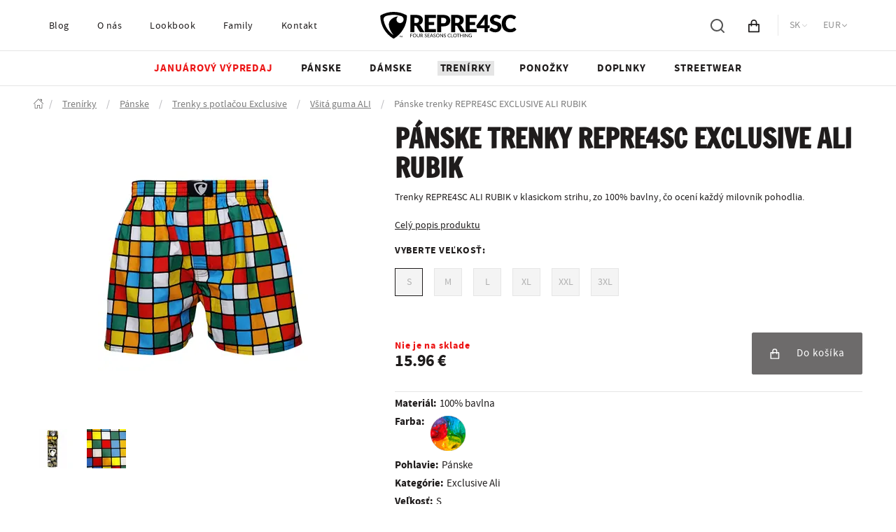

--- FILE ---
content_type: text/html; charset=utf-8
request_url: https://www.represhop.eu/sk/produkt/panske-trenky-repre4sc-exclusive-ali-rubik-mix
body_size: 81274
content:
<!doctype html><html data-n-head-ssr lang="cs" data-n-head="%7B%22lang%22:%7B%22ssr%22:%22cs%22%7D%7D"><head itemscope="" itemtype="http://schema.org/WebSite" data-n-head="%7B%22itemscope%22:%7B%22ssr%22:%22%22%7D,%22itemtype%22:%7B%22ssr%22:%22http://schema.org/WebSite%22%7D%7D"><meta data-n-head="ssr" charset="utf-8"><meta data-n-head="ssr" name="viewport" content="width=device-width, initial-scale=1"><meta data-n-head="ssr" name="referrer" content="strict-origin-when-cross-origin"><meta data-n-head="ssr" property="og:url" content="https://www.represhop.eu/sk/produkt/panske-trenky-repre4sc-exclusive-ali-rubik-mix"><meta data-n-head="ssr" itemprop="url" content="https://www.represent.cz"><meta data-n-head="ssr" itemprop="name" content="represhop.eu"><meta data-n-head="ssr" data-hid="description" name="description" content="Trenky REPRE4SC ALI RUBIK v klasickom strihu, zo 100% bavlny, čo ocení každý milovník pohodlia.
   "><meta data-n-head="ssr" property="og:description" content="Trenky REPRE4SC ALI RUBIK v klasickom strihu, zo 100% bavlny, čo ocení každý milovník pohodlia.
   "><meta data-n-head="ssr" data-hid="facebook-domain-verification" name="facebook-domain-verification" content="csi0hqboep7v2cc8fz5oxvpgxe6rp0"><meta data-n-head="ssr" data-hid="google-site-verification" name="google-site-verification" content="ZJIXIBnY6s6tigsgV9Qh0bv1lDeVX0VMyzubz7OvO2E"><meta data-n-head="ssr" property="og:image" content="https://cdn.represhop.eu/image/custom-crop/represhop/store/production/data/persistent/products/7/1/62/represhop-store-production-141-61894f8638948853943815__hZ6v.jpg"><meta data-n-head="ssr" property="og:type" content="website"><meta data-n-head="ssr" property="twitter:card" content="summary_large_image"><meta data-n-head="ssr" data-hid="robots" name="robots" content="index, follow"><meta data-n-head="ssr" property="og:site_name" content="REPRE4SC - Jednička na trhu ve spodním prádle"><meta data-n-head="ssr" property="og:title" content="Pánske trenky REPRE4SC EXCLUSIVE ALI RUBIK - represhop.eu"><meta data-n-head="ssr" name="twitter:card" content="summary_large_image"><title>Pánske trenky REPRE4SC EXCLUSIVE ALI RUBIK - represhop.eu</title><link data-n-head="ssr" rel="icon" type="image/png" sizes="196x196" href="/favicon/represhop/favicon-196x196.png"><link data-n-head="ssr" rel="icon" type="image/png" sizes="96x96" href="/favicon/represhop/favicon-96x96.png"><link data-n-head="ssr" rel="icon" type="image/png" sizes="32x32" href="/favicon/represhop/favicon-32x32.png"><link data-n-head="ssr" rel="icon" type="image/png" sizes="16x16" href="/favicon/represhop/favicon-16x16.png"><link data-n-head="ssr" rel="icon" type="image/png" sizes="128x128" href="/favicon/represhop/favicon-128x128.png"><link data-n-head="ssr" rel="apple-touch-icon-precomposed" sizes="57x57" href="/favicon/represhop/apple-touch-icon-57x57.png"><link data-n-head="ssr" rel="apple-touch-icon-precomposed" sizes="114x114" href="/favicon/represhop/apple-touch-icon-114x114.png"><link data-n-head="ssr" rel="apple-touch-icon-precomposed" sizes="72x72" href="/favicon/represhop/apple-touch-icon-72x72.png"><link data-n-head="ssr" rel="apple-touch-icon-precomposed" sizes="144x144" href="/favicon/represhop/apple-touch-icon-144x144.png"><link data-n-head="ssr" rel="apple-touch-icon-precomposed" sizes="60x60" href="/favicon/represhop/apple-touch-icon-60x60.png"><link data-n-head="ssr" rel="apple-touch-icon-precomposed" sizes="120x120" href="/favicon/represhop/apple-touch-icon-120x120.png"><link data-n-head="ssr" rel="apple-touch-icon-precomposed" sizes="76x76" href="/favicon/represhop/apple-touch-icon-76x76.png"><link data-n-head="ssr" rel="apple-touch-icon-precomposed" sizes="152x152" href="/favicon/represhop/apple-touch-icon-152x152.png"><link data-n-head="ssr" rel="icon" type="image/x-icon" href="/favicon.ico"><link data-n-head="ssr" rel="preload" href="/fonts/sourcesanspro-regular-webfont.woff2" as="font" crossorigin="anonymous"><link data-n-head="ssr" rel="preload" href="/fonts/sourcesanspro-bold-webfont.woff2" as="font" crossorigin="anonymous"><link data-n-head="ssr" rel="canonical" href="https://www.represhop.eu/sk/produkt/panske-trenky-repre4sc-exclusive-ali-rubik-mix"><link data-n-head="ssr" rel="alternate" hreflang="cs" href="https://www.represhop.eu/produkt/panske-trenky-s-vsitou-gumou-repre4sc-exclusive-ali-rubik-mix"><link data-n-head="ssr" rel="alternate" hreflang="sk" href="https://www.represhop.eu/sk/produkt/panske-trenky-repre4sc-exclusive-ali-rubik-mix"><link data-n-head="ssr" rel="alternate" hreflang="en" href="https://www.represhop.eu/en/product/mens-boxer-shorts-repre4sc-exclusive-ali-rubik-mix"><link data-n-head="ssr" rel="alternate" hreflang="de" href="https://www.represhop.eu/de/produkt/boxershorts-fur-manner-repre4sc-exclusive-ali-rubik-mischen"><script data-n-head="ssr" src="https://consent.cookiebot.com/uc.js" async data-cbid="9b8553bc-da48-4e57-b081-93b30f13934b" data-blockingmode="auto" type="text/javascript" id="Cookiebot"></script><script data-n-head="ssr" src="https://www.googletagmanager.com/gtm.js?id=GTM-N7K2F83" async></script><link rel="modulepreload" href="/_nuxt/57acdc5.modern.js" as="script"><link rel="modulepreload" href="/_nuxt/52fc79b.modern.js" as="script"><link rel="modulepreload" href="/_nuxt/2769d27.modern.js" as="script"><link rel="modulepreload" href="/_nuxt/2a83403.modern.js" as="script"><link rel="modulepreload" href="/_nuxt/e67f318.modern.js" as="script"><link rel="modulepreload" href="/_nuxt/be5d6fd.modern.js" as="script"><link rel="modulepreload" href="/_nuxt/30f4d91.modern.js" as="script"><link rel="modulepreload" href="/_nuxt/09f2884.modern.js" as="script"><link rel="modulepreload" href="/_nuxt/2c44023.modern.js" as="script"><link rel="modulepreload" href="/_nuxt/185e87d.modern.js" as="script"><link rel="modulepreload" href="/_nuxt/e8605c3.modern.js" as="script"><link rel="modulepreload" href="/_nuxt/b8b7a7a.modern.js" as="script"><link rel="modulepreload" href="/_nuxt/742d4fe.modern.js" as="script"><link rel="modulepreload" href="/_nuxt/34c88c1.modern.js" as="script"><style data-vue-ssr-id="f09936ea:0 544e0364:0 204a1a87:0 1eb9c5e2:0 3a3275c2:0 324deb8a:0 5a1cb6ec:0 d95b0d30:0 7e3856b0:0 14cc2216:0 a7976aec:0 1d3b7810:0 32cb640c:0 2e3fb9fe:0 1fa984d3:0 0156b3bb:0 f5bcd310:0 944d4d06:0 6861aa88:0 d2354b78:0 58e217e1:0 65640141:0 18784d9e:0 6a629347:0 489131ea:0 b3b5d138:0 492ec3c0:0 627e3460:0 f8ec410a:0 4a18b04a:0 efc3723e:0 a18eb9c2:0 dba03f6e:0 d6f0ee18:0 311c498c:0 b4e9215a:0 638b704e:0 3c036202:0 2af9b36a:0 5227614e:0 29365378:0 15834e12:0 a5db0a12:0 12e6f260:0 745cff2a:0 2456871d:0 81744b30:0 698e8db0:0 47d40f22:0 8d4ea17a:0 7249d651:0 1571961c:0 3ea4b1e2:0 dded67a0:0">@font-face{font-display:swap;font-family:"Source Sans Pro";font-style:normal;font-weight:300;src:url(/fonts/sourcesanspro-light-webfont.woff) format("woff");src:url(/fonts/sourcesanspro-light-webfont.woff2) format("woff2")}@font-face{font-display:swap;font-family:"Source Sans Pro";font-style:normal;font-weight:400;src:url(/fonts/sourcesanspro-regular-webfont.woff) format("woff");src:url(/fonts/sourcesanspro-regular-webfont.woff2) format("woff2")}@font-face{font-display:swap;font-family:"Source Sans Pro";font-style:normal;font-weight:600;src:url(/fonts/sourcesanspro-semibold-webfont.woff) format("woff");src:url(/fonts/sourcesanspro-semibold-webfont.woff2) format("woff2")}@font-face{font-display:swap;font-family:"Source Sans Pro";font-style:normal;font-weight:700;src:url(/fonts/sourcesanspro-bold-webfont.woff) format("woff");src:url(/fonts/sourcesanspro-bold-webfont.woff2) format("woff2")}@font-face{font-display:swap;font-family:"Source Sans Pro";font-style:normal;font-weight:900;src:url(/fonts/sourcesanspro-black-webfont.woff) format("woff");src:url(/fonts/sourcesanspro-black-webfont.woff2) format("woff2")}@font-face{font-display:swap;font-family:"Lato";font-style:normal;font-weight:300;src:url(/fonts/lato-light-webfont.woff) format("woff");src:url(/fonts/lato-light-webfont.woff2) format("woff2")}@font-face{font-display:swap;font-family:"Lato";font-style:normal;font-weight:400;src:url(/fonts/lato-regular-webfont.woff) format("woff");src:url(/fonts/lato-regular-webfont.woff2) format("woff2")}@font-face{font-display:swap;font-family:"Lato";font-style:normal;font-weight:700;src:url(/fonts/lato-bold-webfont.woff) format("woff");src:url(/fonts/lato-bold-webfont.woff2) format("woff2")}@font-face{font-display:swap;font-family:"Lato";font-style:normal;font-weight:900;src:url(/fonts/lato-black-webfont.woff) format("woff");src:url(/fonts/lato-black-webfont.woff2) format("woff2")}@font-face{font-display:swap;font-family:"Francois One";font-style:normal;src:url(/fonts/francoisone-regular-webfont.woff) format("woff");src:url(/fonts/francoisone-regular-webfont.woff2) format("woff2")}
/*!
 * Bootstrap v4.2.1 (https://getbootstrap.com/)
 * Copyright 2011-2018 The Bootstrap Authors
 * Copyright 2011-2018 Twitter, Inc.
 * Licensed under MIT (https://github.com/twbs/bootstrap/blob/master/LICENSE)
 */*,:after,:before{box-sizing:border-box}html{-webkit-tap-highlight-color:rgba(31,28,28,0);-webkit-text-size-adjust:100%;font-family:sans-serif;line-height:1.15}article,aside,figcaption,figure,footer,header,hgroup,main,nav,section{display:block}body{background-color:#fff;color:#1f1c1c;font-family:"Source Sans Pro",Arial,sans-serif;font-size:1rem;font-weight:400;line-height:1.5;margin:0;text-align:left}[tabindex="-1"]:focus:not(:focus-visible){outline:0!important}hr{box-sizing:content-box;height:0;overflow:visible}h1,h2,h3,h4,h5,h6{margin-bottom:.5rem;margin-top:0}p{margin-bottom:1rem;margin-top:0}abbr[data-original-title],abbr[title]{border-bottom:0;cursor:help;text-decoration:underline;-webkit-text-decoration:underline dotted;text-decoration:underline dotted;-webkit-text-decoration-skip-ink:none;text-decoration-skip-ink:none}address{font-style:normal;line-height:inherit}address,dl,ol,ul{margin-bottom:1rem}dl,ol,ul{margin-top:0}ol ol,ol ul,ul ol,ul ul{margin-bottom:0}dt{font-weight:700}dd{margin-bottom:.5rem;margin-left:0}blockquote{margin:0 0 1rem}b,strong{font-weight:bolder}small{font-size:80%}sub,sup{font-size:75%;line-height:0;position:relative;vertical-align:baseline}sub{bottom:-.25em}sup{top:-.5em}a{background-color:transparent;color:#1f1c1c}a,a:hover{-webkit-text-decoration:none;text-decoration:none}a:hover{color:#000}a:not([href]):not([class]),a:not([href]):not([class]):hover{color:inherit;-webkit-text-decoration:none;text-decoration:none}code,kbd,pre,samp{font-family:SFMono-Regular,Menlo,Monaco,Consolas,"Liberation Mono","Courier New",monospace;font-size:1em}pre{-ms-overflow-style:scrollbar;margin-bottom:1rem;margin-top:0;overflow:auto}figure{margin:0 0 1rem}img{border-style:none}img,svg{vertical-align:middle}svg{overflow:hidden}table{border-collapse:collapse}caption{caption-side:bottom;color:#7b7b7b;padding-bottom:.75rem;padding-top:.75rem;text-align:left}th{text-align:inherit;text-align:-webkit-match-parent}label{display:inline-block;margin-bottom:.5rem}button{border-radius:0}button:focus:not(:focus-visible){outline:0}button,input,optgroup,select,textarea{font-family:inherit;font-size:inherit;line-height:inherit;margin:0}button,input{overflow:visible}button,select{text-transform:none}[role=button]{cursor:pointer}select{word-wrap:normal}[type=button],[type=reset],[type=submit],button{-webkit-appearance:button}[type=button]:not(:disabled),[type=reset]:not(:disabled),[type=submit]:not(:disabled),button:not(:disabled){cursor:pointer}[type=button]::-moz-focus-inner,[type=reset]::-moz-focus-inner,[type=submit]::-moz-focus-inner,button::-moz-focus-inner{border-style:none;padding:0}input[type=checkbox],input[type=radio]{box-sizing:border-box;padding:0}textarea{overflow:auto;resize:vertical}fieldset{border:0;margin:0;min-width:0;padding:0}legend{color:inherit;display:block;font-size:1.5rem;line-height:inherit;margin-bottom:.5rem;max-width:100%;padding:0;white-space:normal;width:100%}progress{vertical-align:baseline}[type=number]::-webkit-inner-spin-button,[type=number]::-webkit-outer-spin-button{height:auto}[type=search]{-webkit-appearance:none;outline-offset:-2px}[type=search]::-webkit-search-decoration{-webkit-appearance:none}::-webkit-file-upload-button{-webkit-appearance:button;font:inherit}output{display:inline-block}summary{cursor:pointer;display:list-item}template{display:none}[hidden]{display:none!important}.container,.container-fluid,.container-lg,.container-md,.container-sm,.container-xl,.container-xxl{margin-left:auto;margin-right:auto;padding-left:.5rem;padding-right:.5rem;width:100%}@media(min-width:480px){.container,.container-sm{max-width:450px}}@media(min-width:768px){.container,.container-md,.container-sm{max-width:720px}}@media(min-width:1024px){.container,.container-lg,.container-md,.container-sm{max-width:1000px}}@media(min-width:1279px){.container,.container-lg,.container-md,.container-sm,.container-xl{max-width:1200px}}@media(min-width:1600px){.container,.container-lg,.container-md,.container-sm,.container-xl,.container-xxl{max-width:1201px}}.row{display:flex;flex-wrap:wrap;margin-left:-.5rem;margin-right:-.5rem}.no-gutters{margin-left:0;margin-right:0}.no-gutters>.col,.no-gutters>[class*=col-]{padding-left:0;padding-right:0}.col,.col-1,.col-10,.col-11,.col-12,.col-13,.col-14,.col-15,.col-16,.col-17,.col-18,.col-19,.col-2,.col-20,.col-21,.col-22,.col-23,.col-24,.col-3,.col-4,.col-5,.col-6,.col-7,.col-8,.col-9,.col-auto,.col-lg,.col-lg-1,.col-lg-10,.col-lg-11,.col-lg-12,.col-lg-13,.col-lg-14,.col-lg-15,.col-lg-16,.col-lg-17,.col-lg-18,.col-lg-19,.col-lg-2,.col-lg-20,.col-lg-21,.col-lg-22,.col-lg-23,.col-lg-24,.col-lg-3,.col-lg-4,.col-lg-5,.col-lg-6,.col-lg-7,.col-lg-8,.col-lg-9,.col-lg-auto,.col-md,.col-md-1,.col-md-10,.col-md-11,.col-md-12,.col-md-13,.col-md-14,.col-md-15,.col-md-16,.col-md-17,.col-md-18,.col-md-19,.col-md-2,.col-md-20,.col-md-21,.col-md-22,.col-md-23,.col-md-24,.col-md-3,.col-md-4,.col-md-5,.col-md-6,.col-md-7,.col-md-8,.col-md-9,.col-md-auto,.col-sm,.col-sm-1,.col-sm-10,.col-sm-11,.col-sm-12,.col-sm-13,.col-sm-14,.col-sm-15,.col-sm-16,.col-sm-17,.col-sm-18,.col-sm-19,.col-sm-2,.col-sm-20,.col-sm-21,.col-sm-22,.col-sm-23,.col-sm-24,.col-sm-3,.col-sm-4,.col-sm-5,.col-sm-6,.col-sm-7,.col-sm-8,.col-sm-9,.col-sm-auto,.col-xl,.col-xl-1,.col-xl-10,.col-xl-11,.col-xl-12,.col-xl-13,.col-xl-14,.col-xl-15,.col-xl-16,.col-xl-17,.col-xl-18,.col-xl-19,.col-xl-2,.col-xl-20,.col-xl-21,.col-xl-22,.col-xl-23,.col-xl-24,.col-xl-3,.col-xl-4,.col-xl-5,.col-xl-6,.col-xl-7,.col-xl-8,.col-xl-9,.col-xl-auto,.col-xxl,.col-xxl-1,.col-xxl-10,.col-xxl-11,.col-xxl-12,.col-xxl-13,.col-xxl-14,.col-xxl-15,.col-xxl-16,.col-xxl-17,.col-xxl-18,.col-xxl-19,.col-xxl-2,.col-xxl-20,.col-xxl-21,.col-xxl-22,.col-xxl-23,.col-xxl-24,.col-xxl-3,.col-xxl-4,.col-xxl-5,.col-xxl-6,.col-xxl-7,.col-xxl-8,.col-xxl-9,.col-xxl-auto{padding-left:.5rem;padding-right:.5rem;position:relative;width:100%}.col{flex-basis:0;flex-grow:1;max-width:100%}.row-cols-1>*{flex:0 0 100%;max-width:100%}.row-cols-2>*{flex:0 0 50%;max-width:50%}.row-cols-3>*{flex:0 0 33.3333333333%;max-width:33.3333333333%}.row-cols-4>*{flex:0 0 25%;max-width:25%}.row-cols-5>*{flex:0 0 20%;max-width:20%}.row-cols-6>*{flex:0 0 16.6666666667%;max-width:16.6666666667%}.col-auto{flex:0 0 auto;max-width:100%;width:auto}.col-1{flex:0 0 4.16666667%;max-width:4.16666667%}.col-2{flex:0 0 8.33333333%;max-width:8.33333333%}.col-3{flex:0 0 12.5%;max-width:12.5%}.col-4{flex:0 0 16.66666667%;max-width:16.66666667%}.col-5{flex:0 0 20.83333333%;max-width:20.83333333%}.col-6{flex:0 0 25%;max-width:25%}.col-7{flex:0 0 29.16666667%;max-width:29.16666667%}.col-8{flex:0 0 33.33333333%;max-width:33.33333333%}.col-9{flex:0 0 37.5%;max-width:37.5%}.col-10{flex:0 0 41.66666667%;max-width:41.66666667%}.col-11{flex:0 0 45.83333333%;max-width:45.83333333%}.col-12{flex:0 0 50%;max-width:50%}.col-13{flex:0 0 54.16666667%;max-width:54.16666667%}.col-14{flex:0 0 58.33333333%;max-width:58.33333333%}.col-15{flex:0 0 62.5%;max-width:62.5%}.col-16{flex:0 0 66.66666667%;max-width:66.66666667%}.col-17{flex:0 0 70.83333333%;max-width:70.83333333%}.col-18{flex:0 0 75%;max-width:75%}.col-19{flex:0 0 79.16666667%;max-width:79.16666667%}.col-20{flex:0 0 83.33333333%;max-width:83.33333333%}.col-21{flex:0 0 87.5%;max-width:87.5%}.col-22{flex:0 0 91.66666667%;max-width:91.66666667%}.col-23{flex:0 0 95.83333333%;max-width:95.83333333%}.col-24{flex:0 0 100%;max-width:100%}.order-first{order:-1}.order-last{order:25}.order-0{order:0}.order-1{order:1}.order-2{order:2}.order-3{order:3}.order-4{order:4}.order-5{order:5}.order-6{order:6}.order-7{order:7}.order-8{order:8}.order-9{order:9}.order-10{order:10}.order-11{order:11}.order-12{order:12}.order-13{order:13}.order-14{order:14}.order-15{order:15}.order-16{order:16}.order-17{order:17}.order-18{order:18}.order-19{order:19}.order-20{order:20}.order-21{order:21}.order-22{order:22}.order-23{order:23}.order-24{order:24}.offset-1{margin-left:4.16666667%}.offset-2{margin-left:8.33333333%}.offset-3{margin-left:12.5%}.offset-4{margin-left:16.66666667%}.offset-5{margin-left:20.83333333%}.offset-6{margin-left:25%}.offset-7{margin-left:29.16666667%}.offset-8{margin-left:33.33333333%}.offset-9{margin-left:37.5%}.offset-10{margin-left:41.66666667%}.offset-11{margin-left:45.83333333%}.offset-12{margin-left:50%}.offset-13{margin-left:54.16666667%}.offset-14{margin-left:58.33333333%}.offset-15{margin-left:62.5%}.offset-16{margin-left:66.66666667%}.offset-17{margin-left:70.83333333%}.offset-18{margin-left:75%}.offset-19{margin-left:79.16666667%}.offset-20{margin-left:83.33333333%}.offset-21{margin-left:87.5%}.offset-22{margin-left:91.66666667%}.offset-23{margin-left:95.83333333%}@media(min-width:480px){.col-sm{flex-basis:0;flex-grow:1;max-width:100%}.row-cols-sm-1>*{flex:0 0 100%;max-width:100%}.row-cols-sm-2>*{flex:0 0 50%;max-width:50%}.row-cols-sm-3>*{flex:0 0 33.3333333333%;max-width:33.3333333333%}.row-cols-sm-4>*{flex:0 0 25%;max-width:25%}.row-cols-sm-5>*{flex:0 0 20%;max-width:20%}.row-cols-sm-6>*{flex:0 0 16.6666666667%;max-width:16.6666666667%}.col-sm-auto{flex:0 0 auto;max-width:100%;width:auto}.col-sm-1{flex:0 0 4.16666667%;max-width:4.16666667%}.col-sm-2{flex:0 0 8.33333333%;max-width:8.33333333%}.col-sm-3{flex:0 0 12.5%;max-width:12.5%}.col-sm-4{flex:0 0 16.66666667%;max-width:16.66666667%}.col-sm-5{flex:0 0 20.83333333%;max-width:20.83333333%}.col-sm-6{flex:0 0 25%;max-width:25%}.col-sm-7{flex:0 0 29.16666667%;max-width:29.16666667%}.col-sm-8{flex:0 0 33.33333333%;max-width:33.33333333%}.col-sm-9{flex:0 0 37.5%;max-width:37.5%}.col-sm-10{flex:0 0 41.66666667%;max-width:41.66666667%}.col-sm-11{flex:0 0 45.83333333%;max-width:45.83333333%}.col-sm-12{flex:0 0 50%;max-width:50%}.col-sm-13{flex:0 0 54.16666667%;max-width:54.16666667%}.col-sm-14{flex:0 0 58.33333333%;max-width:58.33333333%}.col-sm-15{flex:0 0 62.5%;max-width:62.5%}.col-sm-16{flex:0 0 66.66666667%;max-width:66.66666667%}.col-sm-17{flex:0 0 70.83333333%;max-width:70.83333333%}.col-sm-18{flex:0 0 75%;max-width:75%}.col-sm-19{flex:0 0 79.16666667%;max-width:79.16666667%}.col-sm-20{flex:0 0 83.33333333%;max-width:83.33333333%}.col-sm-21{flex:0 0 87.5%;max-width:87.5%}.col-sm-22{flex:0 0 91.66666667%;max-width:91.66666667%}.col-sm-23{flex:0 0 95.83333333%;max-width:95.83333333%}.col-sm-24{flex:0 0 100%;max-width:100%}.order-sm-first{order:-1}.order-sm-last{order:25}.order-sm-0{order:0}.order-sm-1{order:1}.order-sm-2{order:2}.order-sm-3{order:3}.order-sm-4{order:4}.order-sm-5{order:5}.order-sm-6{order:6}.order-sm-7{order:7}.order-sm-8{order:8}.order-sm-9{order:9}.order-sm-10{order:10}.order-sm-11{order:11}.order-sm-12{order:12}.order-sm-13{order:13}.order-sm-14{order:14}.order-sm-15{order:15}.order-sm-16{order:16}.order-sm-17{order:17}.order-sm-18{order:18}.order-sm-19{order:19}.order-sm-20{order:20}.order-sm-21{order:21}.order-sm-22{order:22}.order-sm-23{order:23}.order-sm-24{order:24}.offset-sm-0{margin-left:0}.offset-sm-1{margin-left:4.16666667%}.offset-sm-2{margin-left:8.33333333%}.offset-sm-3{margin-left:12.5%}.offset-sm-4{margin-left:16.66666667%}.offset-sm-5{margin-left:20.83333333%}.offset-sm-6{margin-left:25%}.offset-sm-7{margin-left:29.16666667%}.offset-sm-8{margin-left:33.33333333%}.offset-sm-9{margin-left:37.5%}.offset-sm-10{margin-left:41.66666667%}.offset-sm-11{margin-left:45.83333333%}.offset-sm-12{margin-left:50%}.offset-sm-13{margin-left:54.16666667%}.offset-sm-14{margin-left:58.33333333%}.offset-sm-15{margin-left:62.5%}.offset-sm-16{margin-left:66.66666667%}.offset-sm-17{margin-left:70.83333333%}.offset-sm-18{margin-left:75%}.offset-sm-19{margin-left:79.16666667%}.offset-sm-20{margin-left:83.33333333%}.offset-sm-21{margin-left:87.5%}.offset-sm-22{margin-left:91.66666667%}.offset-sm-23{margin-left:95.83333333%}}@media(min-width:768px){.col-md{flex-basis:0;flex-grow:1;max-width:100%}.row-cols-md-1>*{flex:0 0 100%;max-width:100%}.row-cols-md-2>*{flex:0 0 50%;max-width:50%}.row-cols-md-3>*{flex:0 0 33.3333333333%;max-width:33.3333333333%}.row-cols-md-4>*{flex:0 0 25%;max-width:25%}.row-cols-md-5>*{flex:0 0 20%;max-width:20%}.row-cols-md-6>*{flex:0 0 16.6666666667%;max-width:16.6666666667%}.col-md-auto{flex:0 0 auto;max-width:100%;width:auto}.col-md-1{flex:0 0 4.16666667%;max-width:4.16666667%}.col-md-2{flex:0 0 8.33333333%;max-width:8.33333333%}.col-md-3{flex:0 0 12.5%;max-width:12.5%}.col-md-4{flex:0 0 16.66666667%;max-width:16.66666667%}.col-md-5{flex:0 0 20.83333333%;max-width:20.83333333%}.col-md-6{flex:0 0 25%;max-width:25%}.col-md-7{flex:0 0 29.16666667%;max-width:29.16666667%}.col-md-8{flex:0 0 33.33333333%;max-width:33.33333333%}.col-md-9{flex:0 0 37.5%;max-width:37.5%}.col-md-10{flex:0 0 41.66666667%;max-width:41.66666667%}.col-md-11{flex:0 0 45.83333333%;max-width:45.83333333%}.col-md-12{flex:0 0 50%;max-width:50%}.col-md-13{flex:0 0 54.16666667%;max-width:54.16666667%}.col-md-14{flex:0 0 58.33333333%;max-width:58.33333333%}.col-md-15{flex:0 0 62.5%;max-width:62.5%}.col-md-16{flex:0 0 66.66666667%;max-width:66.66666667%}.col-md-17{flex:0 0 70.83333333%;max-width:70.83333333%}.col-md-18{flex:0 0 75%;max-width:75%}.col-md-19{flex:0 0 79.16666667%;max-width:79.16666667%}.col-md-20{flex:0 0 83.33333333%;max-width:83.33333333%}.col-md-21{flex:0 0 87.5%;max-width:87.5%}.col-md-22{flex:0 0 91.66666667%;max-width:91.66666667%}.col-md-23{flex:0 0 95.83333333%;max-width:95.83333333%}.col-md-24{flex:0 0 100%;max-width:100%}.order-md-first{order:-1}.order-md-last{order:25}.order-md-0{order:0}.order-md-1{order:1}.order-md-2{order:2}.order-md-3{order:3}.order-md-4{order:4}.order-md-5{order:5}.order-md-6{order:6}.order-md-7{order:7}.order-md-8{order:8}.order-md-9{order:9}.order-md-10{order:10}.order-md-11{order:11}.order-md-12{order:12}.order-md-13{order:13}.order-md-14{order:14}.order-md-15{order:15}.order-md-16{order:16}.order-md-17{order:17}.order-md-18{order:18}.order-md-19{order:19}.order-md-20{order:20}.order-md-21{order:21}.order-md-22{order:22}.order-md-23{order:23}.order-md-24{order:24}.offset-md-0{margin-left:0}.offset-md-1{margin-left:4.16666667%}.offset-md-2{margin-left:8.33333333%}.offset-md-3{margin-left:12.5%}.offset-md-4{margin-left:16.66666667%}.offset-md-5{margin-left:20.83333333%}.offset-md-6{margin-left:25%}.offset-md-7{margin-left:29.16666667%}.offset-md-8{margin-left:33.33333333%}.offset-md-9{margin-left:37.5%}.offset-md-10{margin-left:41.66666667%}.offset-md-11{margin-left:45.83333333%}.offset-md-12{margin-left:50%}.offset-md-13{margin-left:54.16666667%}.offset-md-14{margin-left:58.33333333%}.offset-md-15{margin-left:62.5%}.offset-md-16{margin-left:66.66666667%}.offset-md-17{margin-left:70.83333333%}.offset-md-18{margin-left:75%}.offset-md-19{margin-left:79.16666667%}.offset-md-20{margin-left:83.33333333%}.offset-md-21{margin-left:87.5%}.offset-md-22{margin-left:91.66666667%}.offset-md-23{margin-left:95.83333333%}}@media(min-width:1024px){.col-lg{flex-basis:0;flex-grow:1;max-width:100%}.row-cols-lg-1>*{flex:0 0 100%;max-width:100%}.row-cols-lg-2>*{flex:0 0 50%;max-width:50%}.row-cols-lg-3>*{flex:0 0 33.3333333333%;max-width:33.3333333333%}.row-cols-lg-4>*{flex:0 0 25%;max-width:25%}.row-cols-lg-5>*{flex:0 0 20%;max-width:20%}.row-cols-lg-6>*{flex:0 0 16.6666666667%;max-width:16.6666666667%}.col-lg-auto{flex:0 0 auto;max-width:100%;width:auto}.col-lg-1{flex:0 0 4.16666667%;max-width:4.16666667%}.col-lg-2{flex:0 0 8.33333333%;max-width:8.33333333%}.col-lg-3{flex:0 0 12.5%;max-width:12.5%}.col-lg-4{flex:0 0 16.66666667%;max-width:16.66666667%}.col-lg-5{flex:0 0 20.83333333%;max-width:20.83333333%}.col-lg-6{flex:0 0 25%;max-width:25%}.col-lg-7{flex:0 0 29.16666667%;max-width:29.16666667%}.col-lg-8{flex:0 0 33.33333333%;max-width:33.33333333%}.col-lg-9{flex:0 0 37.5%;max-width:37.5%}.col-lg-10{flex:0 0 41.66666667%;max-width:41.66666667%}.col-lg-11{flex:0 0 45.83333333%;max-width:45.83333333%}.col-lg-12{flex:0 0 50%;max-width:50%}.col-lg-13{flex:0 0 54.16666667%;max-width:54.16666667%}.col-lg-14{flex:0 0 58.33333333%;max-width:58.33333333%}.col-lg-15{flex:0 0 62.5%;max-width:62.5%}.col-lg-16{flex:0 0 66.66666667%;max-width:66.66666667%}.col-lg-17{flex:0 0 70.83333333%;max-width:70.83333333%}.col-lg-18{flex:0 0 75%;max-width:75%}.col-lg-19{flex:0 0 79.16666667%;max-width:79.16666667%}.col-lg-20{flex:0 0 83.33333333%;max-width:83.33333333%}.col-lg-21{flex:0 0 87.5%;max-width:87.5%}.col-lg-22{flex:0 0 91.66666667%;max-width:91.66666667%}.col-lg-23{flex:0 0 95.83333333%;max-width:95.83333333%}.col-lg-24{flex:0 0 100%;max-width:100%}.order-lg-first{order:-1}.order-lg-last{order:25}.order-lg-0{order:0}.order-lg-1{order:1}.order-lg-2{order:2}.order-lg-3{order:3}.order-lg-4{order:4}.order-lg-5{order:5}.order-lg-6{order:6}.order-lg-7{order:7}.order-lg-8{order:8}.order-lg-9{order:9}.order-lg-10{order:10}.order-lg-11{order:11}.order-lg-12{order:12}.order-lg-13{order:13}.order-lg-14{order:14}.order-lg-15{order:15}.order-lg-16{order:16}.order-lg-17{order:17}.order-lg-18{order:18}.order-lg-19{order:19}.order-lg-20{order:20}.order-lg-21{order:21}.order-lg-22{order:22}.order-lg-23{order:23}.order-lg-24{order:24}.offset-lg-0{margin-left:0}.offset-lg-1{margin-left:4.16666667%}.offset-lg-2{margin-left:8.33333333%}.offset-lg-3{margin-left:12.5%}.offset-lg-4{margin-left:16.66666667%}.offset-lg-5{margin-left:20.83333333%}.offset-lg-6{margin-left:25%}.offset-lg-7{margin-left:29.16666667%}.offset-lg-8{margin-left:33.33333333%}.offset-lg-9{margin-left:37.5%}.offset-lg-10{margin-left:41.66666667%}.offset-lg-11{margin-left:45.83333333%}.offset-lg-12{margin-left:50%}.offset-lg-13{margin-left:54.16666667%}.offset-lg-14{margin-left:58.33333333%}.offset-lg-15{margin-left:62.5%}.offset-lg-16{margin-left:66.66666667%}.offset-lg-17{margin-left:70.83333333%}.offset-lg-18{margin-left:75%}.offset-lg-19{margin-left:79.16666667%}.offset-lg-20{margin-left:83.33333333%}.offset-lg-21{margin-left:87.5%}.offset-lg-22{margin-left:91.66666667%}.offset-lg-23{margin-left:95.83333333%}}@media(min-width:1279px){.col-xl{flex-basis:0;flex-grow:1;max-width:100%}.row-cols-xl-1>*{flex:0 0 100%;max-width:100%}.row-cols-xl-2>*{flex:0 0 50%;max-width:50%}.row-cols-xl-3>*{flex:0 0 33.3333333333%;max-width:33.3333333333%}.row-cols-xl-4>*{flex:0 0 25%;max-width:25%}.row-cols-xl-5>*{flex:0 0 20%;max-width:20%}.row-cols-xl-6>*{flex:0 0 16.6666666667%;max-width:16.6666666667%}.col-xl-auto{flex:0 0 auto;max-width:100%;width:auto}.col-xl-1{flex:0 0 4.16666667%;max-width:4.16666667%}.col-xl-2{flex:0 0 8.33333333%;max-width:8.33333333%}.col-xl-3{flex:0 0 12.5%;max-width:12.5%}.col-xl-4{flex:0 0 16.66666667%;max-width:16.66666667%}.col-xl-5{flex:0 0 20.83333333%;max-width:20.83333333%}.col-xl-6{flex:0 0 25%;max-width:25%}.col-xl-7{flex:0 0 29.16666667%;max-width:29.16666667%}.col-xl-8{flex:0 0 33.33333333%;max-width:33.33333333%}.col-xl-9{flex:0 0 37.5%;max-width:37.5%}.col-xl-10{flex:0 0 41.66666667%;max-width:41.66666667%}.col-xl-11{flex:0 0 45.83333333%;max-width:45.83333333%}.col-xl-12{flex:0 0 50%;max-width:50%}.col-xl-13{flex:0 0 54.16666667%;max-width:54.16666667%}.col-xl-14{flex:0 0 58.33333333%;max-width:58.33333333%}.col-xl-15{flex:0 0 62.5%;max-width:62.5%}.col-xl-16{flex:0 0 66.66666667%;max-width:66.66666667%}.col-xl-17{flex:0 0 70.83333333%;max-width:70.83333333%}.col-xl-18{flex:0 0 75%;max-width:75%}.col-xl-19{flex:0 0 79.16666667%;max-width:79.16666667%}.col-xl-20{flex:0 0 83.33333333%;max-width:83.33333333%}.col-xl-21{flex:0 0 87.5%;max-width:87.5%}.col-xl-22{flex:0 0 91.66666667%;max-width:91.66666667%}.col-xl-23{flex:0 0 95.83333333%;max-width:95.83333333%}.col-xl-24{flex:0 0 100%;max-width:100%}.order-xl-first{order:-1}.order-xl-last{order:25}.order-xl-0{order:0}.order-xl-1{order:1}.order-xl-2{order:2}.order-xl-3{order:3}.order-xl-4{order:4}.order-xl-5{order:5}.order-xl-6{order:6}.order-xl-7{order:7}.order-xl-8{order:8}.order-xl-9{order:9}.order-xl-10{order:10}.order-xl-11{order:11}.order-xl-12{order:12}.order-xl-13{order:13}.order-xl-14{order:14}.order-xl-15{order:15}.order-xl-16{order:16}.order-xl-17{order:17}.order-xl-18{order:18}.order-xl-19{order:19}.order-xl-20{order:20}.order-xl-21{order:21}.order-xl-22{order:22}.order-xl-23{order:23}.order-xl-24{order:24}.offset-xl-0{margin-left:0}.offset-xl-1{margin-left:4.16666667%}.offset-xl-2{margin-left:8.33333333%}.offset-xl-3{margin-left:12.5%}.offset-xl-4{margin-left:16.66666667%}.offset-xl-5{margin-left:20.83333333%}.offset-xl-6{margin-left:25%}.offset-xl-7{margin-left:29.16666667%}.offset-xl-8{margin-left:33.33333333%}.offset-xl-9{margin-left:37.5%}.offset-xl-10{margin-left:41.66666667%}.offset-xl-11{margin-left:45.83333333%}.offset-xl-12{margin-left:50%}.offset-xl-13{margin-left:54.16666667%}.offset-xl-14{margin-left:58.33333333%}.offset-xl-15{margin-left:62.5%}.offset-xl-16{margin-left:66.66666667%}.offset-xl-17{margin-left:70.83333333%}.offset-xl-18{margin-left:75%}.offset-xl-19{margin-left:79.16666667%}.offset-xl-20{margin-left:83.33333333%}.offset-xl-21{margin-left:87.5%}.offset-xl-22{margin-left:91.66666667%}.offset-xl-23{margin-left:95.83333333%}}@media(min-width:1600px){.col-xxl{flex-basis:0;flex-grow:1;max-width:100%}.row-cols-xxl-1>*{flex:0 0 100%;max-width:100%}.row-cols-xxl-2>*{flex:0 0 50%;max-width:50%}.row-cols-xxl-3>*{flex:0 0 33.3333333333%;max-width:33.3333333333%}.row-cols-xxl-4>*{flex:0 0 25%;max-width:25%}.row-cols-xxl-5>*{flex:0 0 20%;max-width:20%}.row-cols-xxl-6>*{flex:0 0 16.6666666667%;max-width:16.6666666667%}.col-xxl-auto{flex:0 0 auto;max-width:100%;width:auto}.col-xxl-1{flex:0 0 4.16666667%;max-width:4.16666667%}.col-xxl-2{flex:0 0 8.33333333%;max-width:8.33333333%}.col-xxl-3{flex:0 0 12.5%;max-width:12.5%}.col-xxl-4{flex:0 0 16.66666667%;max-width:16.66666667%}.col-xxl-5{flex:0 0 20.83333333%;max-width:20.83333333%}.col-xxl-6{flex:0 0 25%;max-width:25%}.col-xxl-7{flex:0 0 29.16666667%;max-width:29.16666667%}.col-xxl-8{flex:0 0 33.33333333%;max-width:33.33333333%}.col-xxl-9{flex:0 0 37.5%;max-width:37.5%}.col-xxl-10{flex:0 0 41.66666667%;max-width:41.66666667%}.col-xxl-11{flex:0 0 45.83333333%;max-width:45.83333333%}.col-xxl-12{flex:0 0 50%;max-width:50%}.col-xxl-13{flex:0 0 54.16666667%;max-width:54.16666667%}.col-xxl-14{flex:0 0 58.33333333%;max-width:58.33333333%}.col-xxl-15{flex:0 0 62.5%;max-width:62.5%}.col-xxl-16{flex:0 0 66.66666667%;max-width:66.66666667%}.col-xxl-17{flex:0 0 70.83333333%;max-width:70.83333333%}.col-xxl-18{flex:0 0 75%;max-width:75%}.col-xxl-19{flex:0 0 79.16666667%;max-width:79.16666667%}.col-xxl-20{flex:0 0 83.33333333%;max-width:83.33333333%}.col-xxl-21{flex:0 0 87.5%;max-width:87.5%}.col-xxl-22{flex:0 0 91.66666667%;max-width:91.66666667%}.col-xxl-23{flex:0 0 95.83333333%;max-width:95.83333333%}.col-xxl-24{flex:0 0 100%;max-width:100%}.order-xxl-first{order:-1}.order-xxl-last{order:25}.order-xxl-0{order:0}.order-xxl-1{order:1}.order-xxl-2{order:2}.order-xxl-3{order:3}.order-xxl-4{order:4}.order-xxl-5{order:5}.order-xxl-6{order:6}.order-xxl-7{order:7}.order-xxl-8{order:8}.order-xxl-9{order:9}.order-xxl-10{order:10}.order-xxl-11{order:11}.order-xxl-12{order:12}.order-xxl-13{order:13}.order-xxl-14{order:14}.order-xxl-15{order:15}.order-xxl-16{order:16}.order-xxl-17{order:17}.order-xxl-18{order:18}.order-xxl-19{order:19}.order-xxl-20{order:20}.order-xxl-21{order:21}.order-xxl-22{order:22}.order-xxl-23{order:23}.order-xxl-24{order:24}.offset-xxl-0{margin-left:0}.offset-xxl-1{margin-left:4.16666667%}.offset-xxl-2{margin-left:8.33333333%}.offset-xxl-3{margin-left:12.5%}.offset-xxl-4{margin-left:16.66666667%}.offset-xxl-5{margin-left:20.83333333%}.offset-xxl-6{margin-left:25%}.offset-xxl-7{margin-left:29.16666667%}.offset-xxl-8{margin-left:33.33333333%}.offset-xxl-9{margin-left:37.5%}.offset-xxl-10{margin-left:41.66666667%}.offset-xxl-11{margin-left:45.83333333%}.offset-xxl-12{margin-left:50%}.offset-xxl-13{margin-left:54.16666667%}.offset-xxl-14{margin-left:58.33333333%}.offset-xxl-15{margin-left:62.5%}.offset-xxl-16{margin-left:66.66666667%}.offset-xxl-17{margin-left:70.83333333%}.offset-xxl-18{margin-left:75%}.offset-xxl-19{margin-left:79.16666667%}.offset-xxl-20{margin-left:83.33333333%}.offset-xxl-21{margin-left:87.5%}.offset-xxl-22{margin-left:91.66666667%}.offset-xxl-23{margin-left:95.83333333%}}.form-control{background-clip:padding-box;background-color:#fff;border:1px solid #ababab;border-radius:.125rem;color:#545454;display:block;font-size:1rem;font-weight:400;height:3rem;line-height:1.5;padding:.9375rem 1.25rem;transition:border-color .15s ease-in-out,box-shadow .15s ease-in-out;width:100%}@media(prefers-reduced-motion:reduce){.form-control{transition:none}}.form-control::-ms-expand{background-color:transparent;border:0}.form-control:focus{background-color:#fff;border-color:#625959;box-shadow:none;color:#545454;outline:0}.form-control:-ms-input-placeholder{color:#7b7b7b;opacity:1}.form-control::placeholder{color:#7b7b7b;opacity:1}.form-control:disabled,.form-control[readonly]{background-color:#e5e5e5;opacity:1}input[type=date].form-control,input[type=datetime-local].form-control,input[type=month].form-control,input[type=time].form-control{-webkit-appearance:none;appearance:none}select.form-control:-moz-focusring{color:transparent;text-shadow:0 0 0 #545454}select.form-control:focus::-ms-value{background-color:#fff;color:#545454}.form-control-file,.form-control-range{display:block;width:100%}.col-form-label{font-size:inherit;line-height:1.5;margin-bottom:0;padding-bottom:calc(.9375rem + 1px);padding-top:calc(.9375rem + 1px)}.col-form-label-lg{font-size:1.25rem;line-height:1.5;padding-bottom:calc(.5rem + 1px);padding-top:calc(.5rem + 1px)}.col-form-label-sm{font-size:.875rem;line-height:1.3;padding-bottom:calc(.25rem + 1px);padding-top:calc(.25rem + 1px)}.form-control-plaintext{background-color:transparent;border:solid transparent;border-width:1px 0;color:#1f1c1c;display:block;font-size:1rem;line-height:1.5;margin-bottom:0;padding:.9375rem 0;width:100%}.form-control-plaintext.form-control-lg,.form-control-plaintext.form-control-sm{padding-left:0;padding-right:0}.form-control-sm{border-radius:.125rem;font-size:.875rem;height:calc(1.3em + .5rem + 2px);line-height:1.3;padding:.25rem .5rem}.form-control-lg{border-radius:.125rem;font-size:1.25rem;height:calc(1.5em + 1rem + 2px);line-height:1.5;padding:.5rem 1rem}select.form-control[multiple],select.form-control[size],textarea.form-control{height:auto}.form-group{margin-bottom:1rem}.form-text{display:block;margin-top:.25rem}.form-row{display:flex;flex-wrap:wrap;margin-left:-5px;margin-right:-5px}.form-row>.col,.form-row>[class*=col-]{padding-left:5px;padding-right:5px}.form-check{display:block;padding-left:1.25rem;position:relative}.form-check-input{margin-left:-1.25rem;margin-top:.3rem;position:absolute}.form-check-input:disabled~.form-check-label,.form-check-input[disabled]~.form-check-label{color:#7b7b7b}.form-check-label{margin-bottom:0}.form-check-inline{align-items:center;display:inline-flex;margin-right:.75rem;padding-left:0}.form-check-inline .form-check-input{margin-left:0;margin-right:.3125rem;margin-top:0;position:static}.valid-feedback{color:#7cbb30;display:none;font-size:.875em;margin-top:.25rem;width:100%}.valid-tooltip{background-color:rgba(124,187,48,.9);border-radius:.125rem;color:#272727;display:none;font-size:.875rem;left:0;line-height:1.5;margin-top:.1rem;max-width:100%;padding:.25rem .5rem;position:absolute;top:100%;z-index:5}.form-row>.col>.valid-tooltip,.form-row>[class*=col-]>.valid-tooltip{left:5px}.is-valid~.valid-feedback,.is-valid~.valid-tooltip,.was-validated :valid~.valid-feedback,.was-validated :valid~.valid-tooltip{display:block}.form-control.is-valid,.was-validated .form-control:valid{background-image:url("data:image/svg+xml;charset=utf-8,%3Csvg xmlns='http://www.w3.org/2000/svg' viewBox='0 0 426.667 426.667'%3E%3Cpath d='M213.333 0C95.518 0 0 95.514 0 213.333s95.518 213.333 213.333 213.333c117.828 0 213.333-95.514 213.333-213.333S331.157 0 213.333 0zm-39.134 322.918-93.935-93.931 31.309-31.309 62.626 62.622 140.894-140.898 31.309 31.309-172.203 172.207z' style='fill:%23487c1d'/%3E%3C/svg%3E");background-repeat:no-repeat;background-size:calc(.75em + .9375rem) calc(.75em + .9375rem);border-color:#7cbb30;padding-right:calc(1.5em + 1.875rem)!important}.form-control.is-valid:focus,.was-validated .form-control:valid:focus{border-color:#7cbb30;box-shadow:0 0 0 .2rem rgba(124,187,48,.25)}.was-validated select.form-control:valid,select.form-control.is-valid{background-position:right 2.5rem center;padding-right:5rem!important}.was-validated textarea.form-control:valid,textarea.form-control.is-valid{background-position:top calc(.375em + .46875rem) right calc(.375em + .46875rem);padding-right:calc(1.5em + 1.875rem)}.custom-select.is-valid,.was-validated .custom-select:valid{background:url("data:image/svg+xml;charset=utf-8,%3Csvg xmlns='http://www.w3.org/2000/svg' width='4' height='5'%3E%3Cpath fill='%234b4c4c' d='M2 0 0 2h4zm0 5L0 3h4z'/%3E%3C/svg%3E") right 1.25rem center/8px 10px no-repeat,#fff url("data:image/svg+xml;charset=utf-8,%3Csvg xmlns='http://www.w3.org/2000/svg' viewBox='0 0 426.667 426.667'%3E%3Cpath d='M213.333 0C95.518 0 0 95.514 0 213.333s95.518 213.333 213.333 213.333c117.828 0 213.333-95.514 213.333-213.333S331.157 0 213.333 0zm-39.134 322.918-93.935-93.931 31.309-31.309 62.626 62.622 140.894-140.898 31.309 31.309-172.203 172.207z' style='fill:%23487c1d'/%3E%3C/svg%3E") center right 2.25rem/calc(.75em + .9375rem) calc(.75em + .9375rem) no-repeat;border-color:#7cbb30;padding-right:calc(.75em + 3.65625rem)!important}.custom-select.is-valid:focus,.was-validated .custom-select:valid:focus{border-color:#7cbb30;box-shadow:0 0 0 .2rem rgba(124,187,48,.25)}.form-check-input.is-valid~.form-check-label,.was-validated .form-check-input:valid~.form-check-label{color:#7cbb30}.form-check-input.is-valid~.valid-feedback,.form-check-input.is-valid~.valid-tooltip,.was-validated .form-check-input:valid~.valid-feedback,.was-validated .form-check-input:valid~.valid-tooltip{display:block}.custom-control-input.is-valid~.custom-control-label,.was-validated .custom-control-input:valid~.custom-control-label{color:#7cbb30}.custom-control-input.is-valid~.custom-control-label:before,.was-validated .custom-control-input:valid~.custom-control-label:before{border-color:#7cbb30}.custom-control-input.is-valid:checked~.custom-control-label:before,.was-validated .custom-control-input:valid:checked~.custom-control-label:before{background-color:#95d14d;border-color:#95d14d}.custom-control-input.is-valid:focus~.custom-control-label:before,.was-validated .custom-control-input:valid:focus~.custom-control-label:before{box-shadow:0 0 0 .2rem rgba(124,187,48,.25)}.custom-control-input.is-valid:focus:not(:checked)~.custom-control-label:before,.custom-file-input.is-valid~.custom-file-label,.was-validated .custom-control-input:valid:focus:not(:checked)~.custom-control-label:before,.was-validated .custom-file-input:valid~.custom-file-label{border-color:#7cbb30}.custom-file-input.is-valid:focus~.custom-file-label,.was-validated .custom-file-input:valid:focus~.custom-file-label{border-color:#7cbb30;box-shadow:0 0 0 .2rem rgba(124,187,48,.25)}.invalid-feedback{color:#ec1616;display:none;font-size:.875em;margin-top:.25rem;width:100%}.invalid-tooltip{background-color:rgba(236,22,22,.9);border-radius:.125rem;color:#fff;display:none;font-size:.875rem;left:0;line-height:1.5;margin-top:.1rem;max-width:100%;padding:.25rem .5rem;position:absolute;top:100%;z-index:5}.form-row>.col>.invalid-tooltip,.form-row>[class*=col-]>.invalid-tooltip{left:5px}.is-invalid~.invalid-feedback,.is-invalid~.invalid-tooltip,.was-validated :invalid~.invalid-feedback,.was-validated :invalid~.invalid-tooltip{display:block}.form-control.is-invalid,.was-validated .form-control:invalid{background-image:url("data:image/svg+xml;charset=utf-8,%3Csvg xmlns='http://www.w3.org/2000/svg' viewBox='0 0 51.976 51.976'%3E%3Cpath d='M44.373 7.603c-10.137-10.137-26.632-10.138-36.77 0-10.138 10.138-10.137 26.632 0 36.77s26.632 10.138 36.77 0c10.137-10.138 10.137-26.633 0-36.77zm-8.132 28.638a2 2 0 0 1-2.828 0l-7.425-7.425-7.778 7.778a2 2 0 1 1-2.828-2.828l7.778-7.778-7.425-7.425a2 2 0 1 1 2.828-2.828l7.425 7.425 7.071-7.071a2 2 0 1 1 2.828 2.828l-7.071 7.071 7.425 7.425a2 2 0 0 1 0 2.828z' style='fill:%23e91414'/%3E%3C/svg%3E");background-repeat:no-repeat;background-size:calc(.75em + .9375rem) calc(.75em + .9375rem);border-color:#ec1616;padding-right:calc(1.5em + 1.875rem)!important}.form-control.is-invalid:focus,.was-validated .form-control:invalid:focus{border-color:#ec1616;box-shadow:0 0 0 .2rem rgba(236,22,22,.25)}.was-validated select.form-control:invalid,select.form-control.is-invalid{background-position:right 2.5rem center;padding-right:5rem!important}.was-validated textarea.form-control:invalid,textarea.form-control.is-invalid{background-position:top calc(.375em + .46875rem) right calc(.375em + .46875rem);padding-right:calc(1.5em + 1.875rem)}.custom-select.is-invalid,.was-validated .custom-select:invalid{background:url("data:image/svg+xml;charset=utf-8,%3Csvg xmlns='http://www.w3.org/2000/svg' width='4' height='5'%3E%3Cpath fill='%234b4c4c' d='M2 0 0 2h4zm0 5L0 3h4z'/%3E%3C/svg%3E") right 1.25rem center/8px 10px no-repeat,#fff url("data:image/svg+xml;charset=utf-8,%3Csvg xmlns='http://www.w3.org/2000/svg' viewBox='0 0 51.976 51.976'%3E%3Cpath d='M44.373 7.603c-10.137-10.137-26.632-10.138-36.77 0-10.138 10.138-10.137 26.632 0 36.77s26.632 10.138 36.77 0c10.137-10.138 10.137-26.633 0-36.77zm-8.132 28.638a2 2 0 0 1-2.828 0l-7.425-7.425-7.778 7.778a2 2 0 1 1-2.828-2.828l7.778-7.778-7.425-7.425a2 2 0 1 1 2.828-2.828l7.425 7.425 7.071-7.071a2 2 0 1 1 2.828 2.828l-7.071 7.071 7.425 7.425a2 2 0 0 1 0 2.828z' style='fill:%23e91414'/%3E%3C/svg%3E") center right 2.25rem/calc(.75em + .9375rem) calc(.75em + .9375rem) no-repeat;border-color:#ec1616;padding-right:calc(.75em + 3.65625rem)!important}.custom-select.is-invalid:focus,.was-validated .custom-select:invalid:focus{border-color:#ec1616;box-shadow:0 0 0 .2rem rgba(236,22,22,.25)}.form-check-input.is-invalid~.form-check-label,.was-validated .form-check-input:invalid~.form-check-label{color:#ec1616}.form-check-input.is-invalid~.invalid-feedback,.form-check-input.is-invalid~.invalid-tooltip,.was-validated .form-check-input:invalid~.invalid-feedback,.was-validated .form-check-input:invalid~.invalid-tooltip{display:block}.custom-control-input.is-invalid~.custom-control-label,.was-validated .custom-control-input:invalid~.custom-control-label{color:#ec1616}.custom-control-input.is-invalid~.custom-control-label:before,.was-validated .custom-control-input:invalid~.custom-control-label:before{border-color:#ec1616}.custom-control-input.is-invalid:checked~.custom-control-label:before,.was-validated .custom-control-input:invalid:checked~.custom-control-label:before{background-color:#f04545;border-color:#f04545}.custom-control-input.is-invalid:focus~.custom-control-label:before,.was-validated .custom-control-input:invalid:focus~.custom-control-label:before{box-shadow:0 0 0 .2rem rgba(236,22,22,.25)}.custom-control-input.is-invalid:focus:not(:checked)~.custom-control-label:before,.custom-file-input.is-invalid~.custom-file-label,.was-validated .custom-control-input:invalid:focus:not(:checked)~.custom-control-label:before,.was-validated .custom-file-input:invalid~.custom-file-label{border-color:#ec1616}.custom-file-input.is-invalid:focus~.custom-file-label,.was-validated .custom-file-input:invalid:focus~.custom-file-label{border-color:#ec1616;box-shadow:0 0 0 .2rem rgba(236,22,22,.25)}.form-inline{align-items:center;display:flex;flex-flow:row wrap}.form-inline .form-check{width:100%}@media(min-width:480px){.form-inline label{justify-content:center}.form-inline .form-group,.form-inline label{align-items:center;display:flex;margin-bottom:0}.form-inline .form-group{flex:0 0 auto;flex-flow:row wrap}.form-inline .form-control{display:inline-block;vertical-align:middle;width:auto}.form-inline .form-control-plaintext{display:inline-block}.form-inline .custom-select,.form-inline .input-group{width:auto}.form-inline .form-check{align-items:center;display:flex;justify-content:center;padding-left:0;width:auto}.form-inline .form-check-input{flex-shrink:0;margin-left:0;margin-right:.25rem;margin-top:0;position:relative}.form-inline .custom-control{align-items:center;justify-content:center}.form-inline .custom-control-label{margin-bottom:0}}.btn{background-color:transparent;border:1px solid transparent;border-radius:.125rem;color:#1f1c1c;display:inline-block;font-size:1rem;font-weight:400;line-height:1.5;padding:.5rem 1.75rem;text-align:center;transition:color .15s ease-in-out,background-color .15s ease-in-out,border-color .15s ease-in-out,box-shadow .15s ease-in-out;-webkit-user-select:none;-ms-user-select:none;user-select:none;vertical-align:middle}@media(prefers-reduced-motion:reduce){.btn{transition:none}}.btn:hover{color:#1f1c1c;-webkit-text-decoration:none;text-decoration:none}.btn.focus,.btn:focus{box-shadow:0 0 0 .2rem rgba(31,28,28,.25);outline:0}.btn.disabled,.btn:disabled{opacity:.65}.btn:not(:disabled):not(.disabled){cursor:pointer}a.btn.disabled,fieldset:disabled a.btn{pointer-events:none}.btn-primary{background-color:#1f1c1c;border-color:#1f1c1c;color:#fff}.btn-primary.focus,.btn-primary:focus,.btn-primary:hover{background-color:#0b0a0a;border-color:#040404;color:#fff}.btn-primary.focus,.btn-primary:focus{box-shadow:0 0 0 .2rem rgba(65,62,62,.5)}.btn-primary.disabled,.btn-primary:disabled{background-color:#1f1c1c;border-color:#1f1c1c;color:#fff}.btn-primary:not(:disabled):not(.disabled).active,.btn-primary:not(:disabled):not(.disabled):active,.show>.btn-primary.dropdown-toggle{background-color:#040404;border-color:#000;color:#fff}.btn-primary:not(:disabled):not(.disabled).active:focus,.btn-primary:not(:disabled):not(.disabled):active:focus,.show>.btn-primary.dropdown-toggle:focus{box-shadow:0 0 0 .2rem rgba(65,62,62,.5)}.btn-secondary{background-color:#ec1616;border-color:#ec1616;color:#fff}.btn-secondary.focus,.btn-secondary:focus,.btn-secondary:hover{background-color:#cb1111;border-color:#bf1010;color:#fff}.btn-secondary.focus,.btn-secondary:focus{box-shadow:0 0 0 .2rem rgba(239,57,57,.5)}.btn-secondary.disabled,.btn-secondary:disabled{background-color:#ec1616;border-color:#ec1616;color:#fff}.btn-secondary:not(:disabled):not(.disabled).active,.btn-secondary:not(:disabled):not(.disabled):active,.show>.btn-secondary.dropdown-toggle{background-color:#bf1010;border-color:#b40f0f;color:#fff}.btn-secondary:not(:disabled):not(.disabled).active:focus,.btn-secondary:not(:disabled):not(.disabled):active:focus,.show>.btn-secondary.dropdown-toggle:focus{box-shadow:0 0 0 .2rem rgba(239,57,57,.5)}.btn-success{background-color:#7cbb30;border-color:#7cbb30;color:#272727}.btn-success.focus,.btn-success:focus,.btn-success:hover{background-color:#689d28;border-color:#619226;color:#fff}.btn-success.focus,.btn-success:focus{box-shadow:0 0 0 .2rem rgba(111,165,47,.5)}.btn-success.disabled,.btn-success:disabled{background-color:#7cbb30;border-color:#7cbb30;color:#272727}.btn-success:not(:disabled):not(.disabled).active,.btn-success:not(:disabled):not(.disabled):active,.show>.btn-success.dropdown-toggle{background-color:#619226;border-color:#5a8823;color:#fff}.btn-success:not(:disabled):not(.disabled).active:focus,.btn-success:not(:disabled):not(.disabled):active:focus,.show>.btn-success.dropdown-toggle:focus{box-shadow:0 0 0 .2rem rgba(111,165,47,.5)}.btn-info{background-color:#0066a7;border-color:#0066a7;color:#fff}.btn-info.focus,.btn-info:focus,.btn-info:hover{background-color:#004f81;border-color:#004774;color:#fff}.btn-info.focus,.btn-info:focus{box-shadow:0 0 0 .2rem rgba(38,125,180,.5)}.btn-info.disabled,.btn-info:disabled{background-color:#0066a7;border-color:#0066a7;color:#fff}.btn-info:not(:disabled):not(.disabled).active,.btn-info:not(:disabled):not(.disabled):active,.show>.btn-info.dropdown-toggle{background-color:#004774;border-color:#003f67;color:#fff}.btn-info:not(:disabled):not(.disabled).active:focus,.btn-info:not(:disabled):not(.disabled):active:focus,.show>.btn-info.dropdown-toggle:focus{box-shadow:0 0 0 .2rem rgba(38,125,180,.5)}.btn-warning{background-color:#f2b117;border-color:#f2b117;color:#272727}.btn-warning.focus,.btn-warning:focus,.btn-warning:hover{background-color:#d79b0c;border-color:#cb920b;color:#272727}.btn-warning.focus,.btn-warning:focus{box-shadow:0 0 0 .2rem rgba(212,156,25,.5)}.btn-warning.disabled,.btn-warning:disabled{background-color:#f2b117;border-color:#f2b117;color:#272727}.btn-warning:not(:disabled):not(.disabled).active,.btn-warning:not(:disabled):not(.disabled):active,.show>.btn-warning.dropdown-toggle{background-color:#cb920b;border-color:#bf890b;color:#fff}.btn-warning:not(:disabled):not(.disabled).active:focus,.btn-warning:not(:disabled):not(.disabled):active:focus,.show>.btn-warning.dropdown-toggle:focus{box-shadow:0 0 0 .2rem rgba(212,156,25,.5)}.btn-danger{background-color:#ec1616;border-color:#ec1616;color:#fff}.btn-danger.focus,.btn-danger:focus,.btn-danger:hover{background-color:#cb1111;border-color:#bf1010;color:#fff}.btn-danger.focus,.btn-danger:focus{box-shadow:0 0 0 .2rem rgba(239,57,57,.5)}.btn-danger.disabled,.btn-danger:disabled{background-color:#ec1616;border-color:#ec1616;color:#fff}.btn-danger:not(:disabled):not(.disabled).active,.btn-danger:not(:disabled):not(.disabled):active,.show>.btn-danger.dropdown-toggle{background-color:#bf1010;border-color:#b40f0f;color:#fff}.btn-danger:not(:disabled):not(.disabled).active:focus,.btn-danger:not(:disabled):not(.disabled):active:focus,.show>.btn-danger.dropdown-toggle:focus{box-shadow:0 0 0 .2rem rgba(239,57,57,.5)}.btn-light{background-color:#f7f6f6;border-color:#f7f6f6;color:#272727}.btn-light.focus,.btn-light:focus,.btn-light:hover{background-color:#e5e2e2;border-color:#dfdbdb;color:#272727}.btn-light.focus,.btn-light:focus{box-shadow:0 0 0 .2rem hsla(0,1%,85%,.5)}.btn-light.disabled,.btn-light:disabled{background-color:#f7f6f6;border-color:#f7f6f6;color:#272727}.btn-light:not(:disabled):not(.disabled).active,.btn-light:not(:disabled):not(.disabled):active,.show>.btn-light.dropdown-toggle{background-color:#dfdbdb;border-color:#d9d4d4;color:#272727}.btn-light:not(:disabled):not(.disabled).active:focus,.btn-light:not(:disabled):not(.disabled):active:focus,.show>.btn-light.dropdown-toggle:focus{box-shadow:0 0 0 .2rem hsla(0,1%,85%,.5)}.btn-dark{background-color:#4b4c4c;border-color:#4b4c4c;color:#fff}.btn-dark.focus,.btn-dark:focus,.btn-dark:hover{background-color:#383939;border-color:#323232;color:#fff}.btn-dark.focus,.btn-dark:focus{box-shadow:0 0 0 .2rem hsla(180,0%,40%,.5)}.btn-dark.disabled,.btn-dark:disabled{background-color:#4b4c4c;border-color:#4b4c4c;color:#fff}.btn-dark:not(:disabled):not(.disabled).active,.btn-dark:not(:disabled):not(.disabled):active,.show>.btn-dark.dropdown-toggle{background-color:#323232;border-color:#2b2c2c;color:#fff}.btn-dark:not(:disabled):not(.disabled).active:focus,.btn-dark:not(:disabled):not(.disabled):active:focus,.show>.btn-dark.dropdown-toggle:focus{box-shadow:0 0 0 .2rem hsla(180,0%,40%,.5)}.btn-cta{background-color:#1f1c1c;border-color:#1f1c1c;color:#fff}.btn-cta.focus,.btn-cta:focus,.btn-cta:hover{background-color:#0b0a0a;border-color:#040404;color:#fff}.btn-cta.focus,.btn-cta:focus{box-shadow:0 0 0 .2rem rgba(65,62,62,.5)}.btn-cta.disabled,.btn-cta:disabled{background-color:#1f1c1c;border-color:#1f1c1c;color:#fff}.btn-cta:not(:disabled):not(.disabled).active,.btn-cta:not(:disabled):not(.disabled):active,.show>.btn-cta.dropdown-toggle{background-color:#040404;border-color:#000;color:#fff}.btn-cta:not(:disabled):not(.disabled).active:focus,.btn-cta:not(:disabled):not(.disabled):active:focus,.show>.btn-cta.dropdown-toggle:focus{box-shadow:0 0 0 .2rem rgba(65,62,62,.5)}.btn-gray-100{background-color:#f7f6f6;border-color:#f7f6f6;color:#272727}.btn-gray-100.focus,.btn-gray-100:focus,.btn-gray-100:hover{background-color:#e5e2e2;border-color:#dfdbdb;color:#272727}.btn-gray-100.focus,.btn-gray-100:focus{box-shadow:0 0 0 .2rem hsla(0,1%,85%,.5)}.btn-gray-100.disabled,.btn-gray-100:disabled{background-color:#f7f6f6;border-color:#f7f6f6;color:#272727}.btn-gray-100:not(:disabled):not(.disabled).active,.btn-gray-100:not(:disabled):not(.disabled):active,.show>.btn-gray-100.dropdown-toggle{background-color:#dfdbdb;border-color:#d9d4d4;color:#272727}.btn-gray-100:not(:disabled):not(.disabled).active:focus,.btn-gray-100:not(:disabled):not(.disabled):active:focus,.show>.btn-gray-100.dropdown-toggle:focus{box-shadow:0 0 0 .2rem hsla(0,1%,85%,.5)}.btn-outline-primary{border-color:#1f1c1c;color:#1f1c1c}.btn-outline-primary:hover{background-color:#1f1c1c;border-color:#1f1c1c;color:#fff}.btn-outline-primary.focus,.btn-outline-primary:focus{box-shadow:0 0 0 .2rem rgba(31,28,28,.5)}.btn-outline-primary.disabled,.btn-outline-primary:disabled{background-color:transparent;color:#1f1c1c}.btn-outline-primary:not(:disabled):not(.disabled).active,.btn-outline-primary:not(:disabled):not(.disabled):active,.show>.btn-outline-primary.dropdown-toggle{background-color:#1f1c1c;border-color:#1f1c1c;color:#fff}.btn-outline-primary:not(:disabled):not(.disabled).active:focus,.btn-outline-primary:not(:disabled):not(.disabled):active:focus,.show>.btn-outline-primary.dropdown-toggle:focus{box-shadow:0 0 0 .2rem rgba(31,28,28,.5)}.btn-outline-secondary{border-color:#ec1616;color:#ec1616}.btn-outline-secondary:hover{background-color:#ec1616;border-color:#ec1616;color:#fff}.btn-outline-secondary.focus,.btn-outline-secondary:focus{box-shadow:0 0 0 .2rem rgba(236,22,22,.5)}.btn-outline-secondary.disabled,.btn-outline-secondary:disabled{background-color:transparent;color:#ec1616}.btn-outline-secondary:not(:disabled):not(.disabled).active,.btn-outline-secondary:not(:disabled):not(.disabled):active,.show>.btn-outline-secondary.dropdown-toggle{background-color:#ec1616;border-color:#ec1616;color:#fff}.btn-outline-secondary:not(:disabled):not(.disabled).active:focus,.btn-outline-secondary:not(:disabled):not(.disabled):active:focus,.show>.btn-outline-secondary.dropdown-toggle:focus{box-shadow:0 0 0 .2rem rgba(236,22,22,.5)}.btn-outline-success{border-color:#7cbb30;color:#7cbb30}.btn-outline-success:hover{background-color:#7cbb30;border-color:#7cbb30;color:#272727}.btn-outline-success.focus,.btn-outline-success:focus{box-shadow:0 0 0 .2rem rgba(124,187,48,.5)}.btn-outline-success.disabled,.btn-outline-success:disabled{background-color:transparent;color:#7cbb30}.btn-outline-success:not(:disabled):not(.disabled).active,.btn-outline-success:not(:disabled):not(.disabled):active,.show>.btn-outline-success.dropdown-toggle{background-color:#7cbb30;border-color:#7cbb30;color:#272727}.btn-outline-success:not(:disabled):not(.disabled).active:focus,.btn-outline-success:not(:disabled):not(.disabled):active:focus,.show>.btn-outline-success.dropdown-toggle:focus{box-shadow:0 0 0 .2rem rgba(124,187,48,.5)}.btn-outline-info{border-color:#0066a7;color:#0066a7}.btn-outline-info:hover{background-color:#0066a7;border-color:#0066a7;color:#fff}.btn-outline-info.focus,.btn-outline-info:focus{box-shadow:0 0 0 .2rem rgba(0,102,167,.5)}.btn-outline-info.disabled,.btn-outline-info:disabled{background-color:transparent;color:#0066a7}.btn-outline-info:not(:disabled):not(.disabled).active,.btn-outline-info:not(:disabled):not(.disabled):active,.show>.btn-outline-info.dropdown-toggle{background-color:#0066a7;border-color:#0066a7;color:#fff}.btn-outline-info:not(:disabled):not(.disabled).active:focus,.btn-outline-info:not(:disabled):not(.disabled):active:focus,.show>.btn-outline-info.dropdown-toggle:focus{box-shadow:0 0 0 .2rem rgba(0,102,167,.5)}.btn-outline-warning{border-color:#f2b117;color:#f2b117}.btn-outline-warning:hover{background-color:#f2b117;border-color:#f2b117;color:#272727}.btn-outline-warning.focus,.btn-outline-warning:focus{box-shadow:0 0 0 .2rem rgba(242,177,23,.5)}.btn-outline-warning.disabled,.btn-outline-warning:disabled{background-color:transparent;color:#f2b117}.btn-outline-warning:not(:disabled):not(.disabled).active,.btn-outline-warning:not(:disabled):not(.disabled):active,.show>.btn-outline-warning.dropdown-toggle{background-color:#f2b117;border-color:#f2b117;color:#272727}.btn-outline-warning:not(:disabled):not(.disabled).active:focus,.btn-outline-warning:not(:disabled):not(.disabled):active:focus,.show>.btn-outline-warning.dropdown-toggle:focus{box-shadow:0 0 0 .2rem rgba(242,177,23,.5)}.btn-outline-danger{border-color:#ec1616;color:#ec1616}.btn-outline-danger:hover{background-color:#ec1616;border-color:#ec1616;color:#fff}.btn-outline-danger.focus,.btn-outline-danger:focus{box-shadow:0 0 0 .2rem rgba(236,22,22,.5)}.btn-outline-danger.disabled,.btn-outline-danger:disabled{background-color:transparent;color:#ec1616}.btn-outline-danger:not(:disabled):not(.disabled).active,.btn-outline-danger:not(:disabled):not(.disabled):active,.show>.btn-outline-danger.dropdown-toggle{background-color:#ec1616;border-color:#ec1616;color:#fff}.btn-outline-danger:not(:disabled):not(.disabled).active:focus,.btn-outline-danger:not(:disabled):not(.disabled):active:focus,.show>.btn-outline-danger.dropdown-toggle:focus{box-shadow:0 0 0 .2rem rgba(236,22,22,.5)}.btn-outline-light{border-color:#f7f6f6;color:#f7f6f6}.btn-outline-light:hover{background-color:#f7f6f6;border-color:#f7f6f6;color:#272727}.btn-outline-light.focus,.btn-outline-light:focus{box-shadow:0 0 0 .2rem hsla(0,6%,97%,.5)}.btn-outline-light.disabled,.btn-outline-light:disabled{background-color:transparent;color:#f7f6f6}.btn-outline-light:not(:disabled):not(.disabled).active,.btn-outline-light:not(:disabled):not(.disabled):active,.show>.btn-outline-light.dropdown-toggle{background-color:#f7f6f6;border-color:#f7f6f6;color:#272727}.btn-outline-light:not(:disabled):not(.disabled).active:focus,.btn-outline-light:not(:disabled):not(.disabled):active:focus,.show>.btn-outline-light.dropdown-toggle:focus{box-shadow:0 0 0 .2rem hsla(0,6%,97%,.5)}.btn-outline-dark{border-color:#4b4c4c;color:#4b4c4c}.btn-outline-dark:hover{background-color:#4b4c4c;border-color:#4b4c4c;color:#fff}.btn-outline-dark.focus,.btn-outline-dark:focus{box-shadow:0 0 0 .2rem rgba(75,76,76,.5)}.btn-outline-dark.disabled,.btn-outline-dark:disabled{background-color:transparent;color:#4b4c4c}.btn-outline-dark:not(:disabled):not(.disabled).active,.btn-outline-dark:not(:disabled):not(.disabled):active,.show>.btn-outline-dark.dropdown-toggle{background-color:#4b4c4c;border-color:#4b4c4c;color:#fff}.btn-outline-dark:not(:disabled):not(.disabled).active:focus,.btn-outline-dark:not(:disabled):not(.disabled):active:focus,.show>.btn-outline-dark.dropdown-toggle:focus{box-shadow:0 0 0 .2rem rgba(75,76,76,.5)}.btn-outline-cta{border-color:#1f1c1c;color:#1f1c1c}.btn-outline-cta:hover{background-color:#1f1c1c;border-color:#1f1c1c;color:#fff}.btn-outline-cta.focus,.btn-outline-cta:focus{box-shadow:0 0 0 .2rem rgba(31,28,28,.5)}.btn-outline-cta.disabled,.btn-outline-cta:disabled{background-color:transparent;color:#1f1c1c}.btn-outline-cta:not(:disabled):not(.disabled).active,.btn-outline-cta:not(:disabled):not(.disabled):active,.show>.btn-outline-cta.dropdown-toggle{background-color:#1f1c1c;border-color:#1f1c1c;color:#fff}.btn-outline-cta:not(:disabled):not(.disabled).active:focus,.btn-outline-cta:not(:disabled):not(.disabled):active:focus,.show>.btn-outline-cta.dropdown-toggle:focus{box-shadow:0 0 0 .2rem rgba(31,28,28,.5)}.btn-outline-gray-100{border-color:#f7f6f6;color:#f7f6f6}.btn-outline-gray-100:hover{background-color:#f7f6f6;border-color:#f7f6f6;color:#272727}.btn-outline-gray-100.focus,.btn-outline-gray-100:focus{box-shadow:0 0 0 .2rem hsla(0,6%,97%,.5)}.btn-outline-gray-100.disabled,.btn-outline-gray-100:disabled{background-color:transparent;color:#f7f6f6}.btn-outline-gray-100:not(:disabled):not(.disabled).active,.btn-outline-gray-100:not(:disabled):not(.disabled):active,.show>.btn-outline-gray-100.dropdown-toggle{background-color:#f7f6f6;border-color:#f7f6f6;color:#272727}.btn-outline-gray-100:not(:disabled):not(.disabled).active:focus,.btn-outline-gray-100:not(:disabled):not(.disabled):active:focus,.show>.btn-outline-gray-100.dropdown-toggle:focus{box-shadow:0 0 0 .2rem hsla(0,6%,97%,.5)}.btn-link{color:#1f1c1c;font-weight:400}.btn-link,.btn-link:hover{-webkit-text-decoration:none;text-decoration:none}.btn-link:hover{color:#000}.btn-link.focus,.btn-link:focus{-webkit-text-decoration:none;text-decoration:none}.btn-link.disabled,.btn-link:disabled{color:#7b7b7b;pointer-events:none}.btn-lg{font-size:1.125rem;line-height:1.5;padding:.75rem 1.75rem}.btn-lg,.btn-sm{border-radius:.125rem}.btn-sm{font-size:.875rem;line-height:1.3;padding:.25rem .5rem}.btn-block{display:block;width:100%}.btn-block+.btn-block{margin-top:.5rem}input[type=button].btn-block,input[type=reset].btn-block,input[type=submit].btn-block{width:100%}.input-group{align-items:stretch;display:flex;flex-wrap:wrap;position:relative;width:100%}.input-group>.custom-file,.input-group>.custom-select,.input-group>.form-control,.input-group>.form-control-plaintext{flex:1 1 auto;margin-bottom:0;min-width:0;position:relative;width:1%}.input-group>.custom-file+.custom-file,.input-group>.custom-file+.custom-select,.input-group>.custom-file+.form-control,.input-group>.custom-select+.custom-file,.input-group>.custom-select+.custom-select,.input-group>.custom-select+.form-control,.input-group>.form-control+.custom-file,.input-group>.form-control+.custom-select,.input-group>.form-control+.form-control,.input-group>.form-control-plaintext+.custom-file,.input-group>.form-control-plaintext+.custom-select,.input-group>.form-control-plaintext+.form-control{margin-left:-1px}.input-group>.custom-file .custom-file-input:focus~.custom-file-label,.input-group>.custom-select:focus,.input-group>.form-control:focus{z-index:3}.input-group>.custom-file .custom-file-input:focus{z-index:4}.input-group>.custom-select:not(:first-child),.input-group>.form-control:not(:first-child){border-bottom-left-radius:0;border-top-left-radius:0}.input-group>.custom-file{align-items:center;display:flex}.input-group>.custom-file:not(:last-child) .custom-file-label,.input-group>.custom-file:not(:last-child) .custom-file-label:after{border-bottom-right-radius:0;border-top-right-radius:0}.input-group>.custom-file:not(:first-child) .custom-file-label{border-bottom-left-radius:0;border-top-left-radius:0}.input-group.has-validation>.custom-file:nth-last-child(n+3) .custom-file-label,.input-group.has-validation>.custom-file:nth-last-child(n+3) .custom-file-label:after,.input-group.has-validation>.custom-select:nth-last-child(n+3),.input-group.has-validation>.form-control:nth-last-child(n+3),.input-group:not(.has-validation)>.custom-file:not(:last-child) .custom-file-label,.input-group:not(.has-validation)>.custom-file:not(:last-child) .custom-file-label:after,.input-group:not(.has-validation)>.custom-select:not(:last-child),.input-group:not(.has-validation)>.form-control:not(:last-child){border-bottom-right-radius:0;border-top-right-radius:0}.input-group-append,.input-group-prepend{display:flex}.input-group-append .btn,.input-group-prepend .btn{position:relative;z-index:2}.input-group-append .btn:focus,.input-group-prepend .btn:focus{z-index:3}.input-group-append .btn+.btn,.input-group-append .btn+.input-group-text,.input-group-append .input-group-text+.btn,.input-group-append .input-group-text+.input-group-text,.input-group-prepend .btn+.btn,.input-group-prepend .btn+.input-group-text,.input-group-prepend .input-group-text+.btn,.input-group-prepend .input-group-text+.input-group-text{margin-left:-1px}.input-group-prepend{margin-right:-1px}.input-group-append{margin-left:-1px}.input-group-text{align-items:center;background-color:#e5e5e5;border:1px solid #ababab;border-radius:.125rem;color:#545454;display:flex;font-size:1rem;font-weight:400;line-height:1.5;margin-bottom:0;padding:.9375rem 1.25rem;text-align:center;white-space:nowrap}.input-group-text input[type=checkbox],.input-group-text input[type=radio]{margin-top:0}.input-group-lg>.custom-select,.input-group-lg>.form-control:not(textarea){height:calc(1.5em + 1rem + 2px)}.input-group-lg>.custom-select,.input-group-lg>.form-control,.input-group-lg>.input-group-append>.btn,.input-group-lg>.input-group-append>.input-group-text,.input-group-lg>.input-group-prepend>.btn,.input-group-lg>.input-group-prepend>.input-group-text{border-radius:.125rem;font-size:1.25rem;line-height:1.5;padding:.5rem 1rem}.input-group-sm>.custom-select,.input-group-sm>.form-control:not(textarea){height:calc(1.3em + .5rem + 2px)}.input-group-sm>.custom-select,.input-group-sm>.form-control,.input-group-sm>.input-group-append>.btn,.input-group-sm>.input-group-append>.input-group-text,.input-group-sm>.input-group-prepend>.btn,.input-group-sm>.input-group-prepend>.input-group-text{border-radius:.125rem;font-size:.875rem;line-height:1.3;padding:.25rem .5rem}.input-group-lg>.custom-select,.input-group-sm>.custom-select{padding-right:2.25rem}.input-group.has-validation>.input-group-append:nth-last-child(n+3)>.btn,.input-group.has-validation>.input-group-append:nth-last-child(n+3)>.input-group-text,.input-group:not(.has-validation)>.input-group-append:not(:last-child)>.btn,.input-group:not(.has-validation)>.input-group-append:not(:last-child)>.input-group-text,.input-group>.input-group-append:last-child>.btn:not(:last-child):not(.dropdown-toggle),.input-group>.input-group-append:last-child>.input-group-text:not(:last-child),.input-group>.input-group-prepend>.btn,.input-group>.input-group-prepend>.input-group-text{border-bottom-right-radius:0;border-top-right-radius:0}.input-group>.input-group-append>.btn,.input-group>.input-group-append>.input-group-text,.input-group>.input-group-prepend:first-child>.btn:not(:first-child),.input-group>.input-group-prepend:first-child>.input-group-text:not(:first-child),.input-group>.input-group-prepend:not(:first-child)>.btn,.input-group>.input-group-prepend:not(:first-child)>.input-group-text{border-bottom-left-radius:0;border-top-left-radius:0}.card{word-wrap:break-word;background-clip:border-box;background-color:#fff;border:1px solid #e5e5e5;border-radius:.125rem;display:flex;flex-direction:column;min-width:0;position:relative}.card>hr{margin-left:0;margin-right:0}.card>.list-group{border-bottom:inherit;border-top:inherit}.card>.list-group:first-child{border-top-left-radius:.125rem;border-top-right-radius:.125rem;border-top-width:0}.card>.list-group:last-child{border-bottom-left-radius:.125rem;border-bottom-right-radius:.125rem;border-bottom-width:0}.card>.card-header+.list-group,.card>.list-group+.card-footer{border-top:0}.card-body{flex:1 1 auto;min-height:1px;padding:1.25rem}.card-title{margin-bottom:.75rem}.card-subtitle{margin-top:-.375rem}.card-subtitle,.card-text:last-child{margin-bottom:0}.card-link:hover{-webkit-text-decoration:none;text-decoration:none}.card-link+.card-link{margin-left:1.25rem}.card-header{background-color:#f7f6f6;border-bottom:1px solid #e5e5e5;margin-bottom:0;padding:.75rem 1.25rem}.card-header:first-child{border-radius:.125rem .125rem 0 0}.card-footer{background-color:#f7f6f6;border-top:1px solid #e5e5e5;padding:.75rem 1.25rem}.card-footer:last-child{border-radius:0 0 .125rem .125rem}.card-header-tabs{border-bottom:0;margin-bottom:-.75rem}.card-header-pills,.card-header-tabs{margin-left:-.625rem;margin-right:-.625rem}.card-img-overlay{border-radius:.125rem;bottom:0;left:0;padding:1.25rem;position:absolute;right:0;top:0}.card-img,.card-img-bottom,.card-img-top{flex-shrink:0;width:100%}.card-img,.card-img-top{border-top-left-radius:.125rem;border-top-right-radius:.125rem}.card-img,.card-img-bottom{border-bottom-left-radius:.125rem;border-bottom-right-radius:.125rem}.card-deck .card{margin-bottom:.5rem}@media(min-width:480px){.card-deck{display:flex;flex-flow:row wrap;margin-left:-.5rem;margin-right:-.5rem}.card-deck .card{flex:1 0 0%;margin-bottom:0;margin-left:.5rem;margin-right:.5rem}}.card-group>.card{margin-bottom:.5rem}@media(min-width:480px){.card-group{display:flex;flex-flow:row wrap}.card-group>.card{flex:1 0 0%;margin-bottom:0}.card-group>.card+.card{border-left:0;margin-left:0}.card-group>.card:not(:last-child){border-bottom-right-radius:0;border-top-right-radius:0}.card-group>.card:not(:last-child) .card-header,.card-group>.card:not(:last-child) .card-img-top{border-top-right-radius:0}.card-group>.card:not(:last-child) .card-footer,.card-group>.card:not(:last-child) .card-img-bottom{border-bottom-right-radius:0}.card-group>.card:not(:first-child){border-bottom-left-radius:0;border-top-left-radius:0}.card-group>.card:not(:first-child) .card-header,.card-group>.card:not(:first-child) .card-img-top{border-top-left-radius:0}.card-group>.card:not(:first-child) .card-footer,.card-group>.card:not(:first-child) .card-img-bottom{border-bottom-left-radius:0}}.card-columns .card{margin-bottom:.75rem}@media(min-width:480px){.card-columns{column-count:3;column-gap:1.25rem;orphans:1;widows:1}.card-columns .card{display:inline-block;width:100%}}.accordion{overflow-anchor:none}.accordion>.card{overflow:hidden}.accordion>.card:not(:last-of-type){border-bottom:0;border-bottom-left-radius:0;border-bottom-right-radius:0}.accordion>.card:not(:first-of-type){border-top-left-radius:0;border-top-right-radius:0}.accordion>.card>.card-header{border-radius:0;margin-bottom:-1px}.d-none{display:none!important}.d-inline{display:inline!important}.d-inline-block{display:inline-block!important}.d-block{display:block!important}.d-table{display:table!important}.d-table-row{display:table-row!important}.d-table-cell{display:table-cell!important}.d-flex{display:flex!important}.d-inline-flex{display:inline-flex!important}@media(min-width:480px){.d-sm-none{display:none!important}.d-sm-inline{display:inline!important}.d-sm-inline-block{display:inline-block!important}.d-sm-block{display:block!important}.d-sm-table{display:table!important}.d-sm-table-row{display:table-row!important}.d-sm-table-cell{display:table-cell!important}.d-sm-flex{display:flex!important}.d-sm-inline-flex{display:inline-flex!important}}@media(min-width:768px){.d-md-none{display:none!important}.d-md-inline{display:inline!important}.d-md-inline-block{display:inline-block!important}.d-md-block{display:block!important}.d-md-table{display:table!important}.d-md-table-row{display:table-row!important}.d-md-table-cell{display:table-cell!important}.d-md-flex{display:flex!important}.d-md-inline-flex{display:inline-flex!important}}@media(min-width:1024px){.d-lg-none{display:none!important}.d-lg-inline{display:inline!important}.d-lg-inline-block{display:inline-block!important}.d-lg-block{display:block!important}.d-lg-table{display:table!important}.d-lg-table-row{display:table-row!important}.d-lg-table-cell{display:table-cell!important}.d-lg-flex{display:flex!important}.d-lg-inline-flex{display:inline-flex!important}}@media(min-width:1279px){.d-xl-none{display:none!important}.d-xl-inline{display:inline!important}.d-xl-inline-block{display:inline-block!important}.d-xl-block{display:block!important}.d-xl-table{display:table!important}.d-xl-table-row{display:table-row!important}.d-xl-table-cell{display:table-cell!important}.d-xl-flex{display:flex!important}.d-xl-inline-flex{display:inline-flex!important}}@media(min-width:1600px){.d-xxl-none{display:none!important}.d-xxl-inline{display:inline!important}.d-xxl-inline-block{display:inline-block!important}.d-xxl-block{display:block!important}.d-xxl-table{display:table!important}.d-xxl-table-row{display:table-row!important}.d-xxl-table-cell{display:table-cell!important}.d-xxl-flex{display:flex!important}.d-xxl-inline-flex{display:inline-flex!important}}@media print{.d-print-none{display:none!important}.d-print-inline{display:inline!important}.d-print-inline-block{display:inline-block!important}.d-print-block{display:block!important}.d-print-table{display:table!important}.d-print-table-row{display:table-row!important}.d-print-table-cell{display:table-cell!important}.d-print-flex{display:flex!important}.d-print-inline-flex{display:inline-flex!important}}.flex-row{flex-direction:row!important}.flex-column{flex-direction:column!important}.flex-row-reverse{flex-direction:row-reverse!important}.flex-column-reverse{flex-direction:column-reverse!important}.flex-wrap{flex-wrap:wrap!important}.flex-nowrap{flex-wrap:nowrap!important}.flex-wrap-reverse{flex-wrap:wrap-reverse!important}.flex-fill{flex:1 1 auto!important}.flex-grow-0{flex-grow:0!important}.flex-grow-1{flex-grow:1!important}.flex-shrink-0{flex-shrink:0!important}.flex-shrink-1{flex-shrink:1!important}.justify-content-start{justify-content:flex-start!important}.justify-content-end{justify-content:flex-end!important}.justify-content-center{justify-content:center!important}.justify-content-between{justify-content:space-between!important}.justify-content-around{justify-content:space-around!important}.align-items-start{align-items:flex-start!important}.align-items-end{align-items:flex-end!important}.align-items-center{align-items:center!important}.align-items-baseline{align-items:baseline!important}.align-items-stretch{align-items:stretch!important}.align-content-start{align-content:flex-start!important}.align-content-end{align-content:flex-end!important}.align-content-center{align-content:center!important}.align-content-between{align-content:space-between!important}.align-content-around{align-content:space-around!important}.align-content-stretch{align-content:stretch!important}.align-self-auto{align-self:auto!important}.align-self-start{align-self:flex-start!important}.align-self-end{align-self:flex-end!important}.align-self-center{align-self:center!important}.align-self-baseline{align-self:baseline!important}.align-self-stretch{align-self:stretch!important}@media(min-width:480px){.flex-sm-row{flex-direction:row!important}.flex-sm-column{flex-direction:column!important}.flex-sm-row-reverse{flex-direction:row-reverse!important}.flex-sm-column-reverse{flex-direction:column-reverse!important}.flex-sm-wrap{flex-wrap:wrap!important}.flex-sm-nowrap{flex-wrap:nowrap!important}.flex-sm-wrap-reverse{flex-wrap:wrap-reverse!important}.flex-sm-fill{flex:1 1 auto!important}.flex-sm-grow-0{flex-grow:0!important}.flex-sm-grow-1{flex-grow:1!important}.flex-sm-shrink-0{flex-shrink:0!important}.flex-sm-shrink-1{flex-shrink:1!important}.justify-content-sm-start{justify-content:flex-start!important}.justify-content-sm-end{justify-content:flex-end!important}.justify-content-sm-center{justify-content:center!important}.justify-content-sm-between{justify-content:space-between!important}.justify-content-sm-around{justify-content:space-around!important}.align-items-sm-start{align-items:flex-start!important}.align-items-sm-end{align-items:flex-end!important}.align-items-sm-center{align-items:center!important}.align-items-sm-baseline{align-items:baseline!important}.align-items-sm-stretch{align-items:stretch!important}.align-content-sm-start{align-content:flex-start!important}.align-content-sm-end{align-content:flex-end!important}.align-content-sm-center{align-content:center!important}.align-content-sm-between{align-content:space-between!important}.align-content-sm-around{align-content:space-around!important}.align-content-sm-stretch{align-content:stretch!important}.align-self-sm-auto{align-self:auto!important}.align-self-sm-start{align-self:flex-start!important}.align-self-sm-end{align-self:flex-end!important}.align-self-sm-center{align-self:center!important}.align-self-sm-baseline{align-self:baseline!important}.align-self-sm-stretch{align-self:stretch!important}}@media(min-width:768px){.flex-md-row{flex-direction:row!important}.flex-md-column{flex-direction:column!important}.flex-md-row-reverse{flex-direction:row-reverse!important}.flex-md-column-reverse{flex-direction:column-reverse!important}.flex-md-wrap{flex-wrap:wrap!important}.flex-md-nowrap{flex-wrap:nowrap!important}.flex-md-wrap-reverse{flex-wrap:wrap-reverse!important}.flex-md-fill{flex:1 1 auto!important}.flex-md-grow-0{flex-grow:0!important}.flex-md-grow-1{flex-grow:1!important}.flex-md-shrink-0{flex-shrink:0!important}.flex-md-shrink-1{flex-shrink:1!important}.justify-content-md-start{justify-content:flex-start!important}.justify-content-md-end{justify-content:flex-end!important}.justify-content-md-center{justify-content:center!important}.justify-content-md-between{justify-content:space-between!important}.justify-content-md-around{justify-content:space-around!important}.align-items-md-start{align-items:flex-start!important}.align-items-md-end{align-items:flex-end!important}.align-items-md-center{align-items:center!important}.align-items-md-baseline{align-items:baseline!important}.align-items-md-stretch{align-items:stretch!important}.align-content-md-start{align-content:flex-start!important}.align-content-md-end{align-content:flex-end!important}.align-content-md-center{align-content:center!important}.align-content-md-between{align-content:space-between!important}.align-content-md-around{align-content:space-around!important}.align-content-md-stretch{align-content:stretch!important}.align-self-md-auto{align-self:auto!important}.align-self-md-start{align-self:flex-start!important}.align-self-md-end{align-self:flex-end!important}.align-self-md-center{align-self:center!important}.align-self-md-baseline{align-self:baseline!important}.align-self-md-stretch{align-self:stretch!important}}@media(min-width:1024px){.flex-lg-row{flex-direction:row!important}.flex-lg-column{flex-direction:column!important}.flex-lg-row-reverse{flex-direction:row-reverse!important}.flex-lg-column-reverse{flex-direction:column-reverse!important}.flex-lg-wrap{flex-wrap:wrap!important}.flex-lg-nowrap{flex-wrap:nowrap!important}.flex-lg-wrap-reverse{flex-wrap:wrap-reverse!important}.flex-lg-fill{flex:1 1 auto!important}.flex-lg-grow-0{flex-grow:0!important}.flex-lg-grow-1{flex-grow:1!important}.flex-lg-shrink-0{flex-shrink:0!important}.flex-lg-shrink-1{flex-shrink:1!important}.justify-content-lg-start{justify-content:flex-start!important}.justify-content-lg-end{justify-content:flex-end!important}.justify-content-lg-center{justify-content:center!important}.justify-content-lg-between{justify-content:space-between!important}.justify-content-lg-around{justify-content:space-around!important}.align-items-lg-start{align-items:flex-start!important}.align-items-lg-end{align-items:flex-end!important}.align-items-lg-center{align-items:center!important}.align-items-lg-baseline{align-items:baseline!important}.align-items-lg-stretch{align-items:stretch!important}.align-content-lg-start{align-content:flex-start!important}.align-content-lg-end{align-content:flex-end!important}.align-content-lg-center{align-content:center!important}.align-content-lg-between{align-content:space-between!important}.align-content-lg-around{align-content:space-around!important}.align-content-lg-stretch{align-content:stretch!important}.align-self-lg-auto{align-self:auto!important}.align-self-lg-start{align-self:flex-start!important}.align-self-lg-end{align-self:flex-end!important}.align-self-lg-center{align-self:center!important}.align-self-lg-baseline{align-self:baseline!important}.align-self-lg-stretch{align-self:stretch!important}}@media(min-width:1279px){.flex-xl-row{flex-direction:row!important}.flex-xl-column{flex-direction:column!important}.flex-xl-row-reverse{flex-direction:row-reverse!important}.flex-xl-column-reverse{flex-direction:column-reverse!important}.flex-xl-wrap{flex-wrap:wrap!important}.flex-xl-nowrap{flex-wrap:nowrap!important}.flex-xl-wrap-reverse{flex-wrap:wrap-reverse!important}.flex-xl-fill{flex:1 1 auto!important}.flex-xl-grow-0{flex-grow:0!important}.flex-xl-grow-1{flex-grow:1!important}.flex-xl-shrink-0{flex-shrink:0!important}.flex-xl-shrink-1{flex-shrink:1!important}.justify-content-xl-start{justify-content:flex-start!important}.justify-content-xl-end{justify-content:flex-end!important}.justify-content-xl-center{justify-content:center!important}.justify-content-xl-between{justify-content:space-between!important}.justify-content-xl-around{justify-content:space-around!important}.align-items-xl-start{align-items:flex-start!important}.align-items-xl-end{align-items:flex-end!important}.align-items-xl-center{align-items:center!important}.align-items-xl-baseline{align-items:baseline!important}.align-items-xl-stretch{align-items:stretch!important}.align-content-xl-start{align-content:flex-start!important}.align-content-xl-end{align-content:flex-end!important}.align-content-xl-center{align-content:center!important}.align-content-xl-between{align-content:space-between!important}.align-content-xl-around{align-content:space-around!important}.align-content-xl-stretch{align-content:stretch!important}.align-self-xl-auto{align-self:auto!important}.align-self-xl-start{align-self:flex-start!important}.align-self-xl-end{align-self:flex-end!important}.align-self-xl-center{align-self:center!important}.align-self-xl-baseline{align-self:baseline!important}.align-self-xl-stretch{align-self:stretch!important}}@media(min-width:1600px){.flex-xxl-row{flex-direction:row!important}.flex-xxl-column{flex-direction:column!important}.flex-xxl-row-reverse{flex-direction:row-reverse!important}.flex-xxl-column-reverse{flex-direction:column-reverse!important}.flex-xxl-wrap{flex-wrap:wrap!important}.flex-xxl-nowrap{flex-wrap:nowrap!important}.flex-xxl-wrap-reverse{flex-wrap:wrap-reverse!important}.flex-xxl-fill{flex:1 1 auto!important}.flex-xxl-grow-0{flex-grow:0!important}.flex-xxl-grow-1{flex-grow:1!important}.flex-xxl-shrink-0{flex-shrink:0!important}.flex-xxl-shrink-1{flex-shrink:1!important}.justify-content-xxl-start{justify-content:flex-start!important}.justify-content-xxl-end{justify-content:flex-end!important}.justify-content-xxl-center{justify-content:center!important}.justify-content-xxl-between{justify-content:space-between!important}.justify-content-xxl-around{justify-content:space-around!important}.align-items-xxl-start{align-items:flex-start!important}.align-items-xxl-end{align-items:flex-end!important}.align-items-xxl-center{align-items:center!important}.align-items-xxl-baseline{align-items:baseline!important}.align-items-xxl-stretch{align-items:stretch!important}.align-content-xxl-start{align-content:flex-start!important}.align-content-xxl-end{align-content:flex-end!important}.align-content-xxl-center{align-content:center!important}.align-content-xxl-between{align-content:space-between!important}.align-content-xxl-around{align-content:space-around!important}.align-content-xxl-stretch{align-content:stretch!important}.align-self-xxl-auto{align-self:auto!important}.align-self-xxl-start{align-self:flex-start!important}.align-self-xxl-end{align-self:flex-end!important}.align-self-xxl-center{align-self:center!important}.align-self-xxl-baseline{align-self:baseline!important}.align-self-xxl-stretch{align-self:stretch!important}}.m-0{margin:0!important}.mt-0,.my-0{margin-top:0!important}.mr-0,.mx-0{margin-right:0!important}.mb-0,.my-0{margin-bottom:0!important}.ml-0,.mx-0{margin-left:0!important}.m-1{margin:.25rem!important}.mt-1,.my-1{margin-top:.25rem!important}.mr-1,.mx-1{margin-right:.25rem!important}.mb-1,.my-1{margin-bottom:.25rem!important}.ml-1,.mx-1{margin-left:.25rem!important}.m-2{margin:.5rem!important}.mt-2,.my-2{margin-top:.5rem!important}.mr-2,.mx-2{margin-right:.5rem!important}.mb-2,.my-2{margin-bottom:.5rem!important}.ml-2,.mx-2{margin-left:.5rem!important}.m-3{margin:1rem!important}.mt-3,.my-3{margin-top:1rem!important}.mr-3,.mx-3{margin-right:1rem!important}.mb-3,.my-3{margin-bottom:1rem!important}.ml-3,.mx-3{margin-left:1rem!important}.m-4{margin:1.5rem!important}.mt-4,.my-4{margin-top:1.5rem!important}.mr-4,.mx-4{margin-right:1.5rem!important}.mb-4,.my-4{margin-bottom:1.5rem!important}.ml-4,.mx-4{margin-left:1.5rem!important}.m-5{margin:3rem!important}.mt-5,.my-5{margin-top:3rem!important}.mr-5,.mx-5{margin-right:3rem!important}.mb-5,.my-5{margin-bottom:3rem!important}.ml-5,.mx-5{margin-left:3rem!important}.p-0{padding:0!important}.pt-0,.py-0{padding-top:0!important}.pr-0,.px-0{padding-right:0!important}.pb-0,.py-0{padding-bottom:0!important}.pl-0,.px-0{padding-left:0!important}.p-1{padding:.25rem!important}.pt-1,.py-1{padding-top:.25rem!important}.pr-1,.px-1{padding-right:.25rem!important}.pb-1,.py-1{padding-bottom:.25rem!important}.pl-1,.px-1{padding-left:.25rem!important}.p-2{padding:.5rem!important}.pt-2,.py-2{padding-top:.5rem!important}.pr-2,.px-2{padding-right:.5rem!important}.pb-2,.py-2{padding-bottom:.5rem!important}.pl-2,.px-2{padding-left:.5rem!important}.p-3{padding:1rem!important}.pt-3,.py-3{padding-top:1rem!important}.pr-3,.px-3{padding-right:1rem!important}.pb-3,.py-3{padding-bottom:1rem!important}.pl-3,.px-3{padding-left:1rem!important}.p-4{padding:1.5rem!important}.pt-4,.py-4{padding-top:1.5rem!important}.pr-4,.px-4{padding-right:1.5rem!important}.pb-4,.py-4{padding-bottom:1.5rem!important}.pl-4,.px-4{padding-left:1.5rem!important}.p-5{padding:3rem!important}.pt-5,.py-5{padding-top:3rem!important}.pr-5,.px-5{padding-right:3rem!important}.pb-5,.py-5{padding-bottom:3rem!important}.pl-5,.px-5{padding-left:3rem!important}.m-n1{margin:-.25rem!important}.mt-n1,.my-n1{margin-top:-.25rem!important}.mr-n1,.mx-n1{margin-right:-.25rem!important}.mb-n1,.my-n1{margin-bottom:-.25rem!important}.ml-n1,.mx-n1{margin-left:-.25rem!important}.m-n2{margin:-.5rem!important}.mt-n2,.my-n2{margin-top:-.5rem!important}.mr-n2,.mx-n2{margin-right:-.5rem!important}.mb-n2,.my-n2{margin-bottom:-.5rem!important}.ml-n2,.mx-n2{margin-left:-.5rem!important}.m-n3{margin:-1rem!important}.mt-n3,.my-n3{margin-top:-1rem!important}.mr-n3,.mx-n3{margin-right:-1rem!important}.mb-n3,.my-n3{margin-bottom:-1rem!important}.ml-n3,.mx-n3{margin-left:-1rem!important}.m-n4{margin:-1.5rem!important}.mt-n4,.my-n4{margin-top:-1.5rem!important}.mr-n4,.mx-n4{margin-right:-1.5rem!important}.mb-n4,.my-n4{margin-bottom:-1.5rem!important}.ml-n4,.mx-n4{margin-left:-1.5rem!important}.m-n5{margin:-3rem!important}.mt-n5,.my-n5{margin-top:-3rem!important}.mr-n5,.mx-n5{margin-right:-3rem!important}.mb-n5,.my-n5{margin-bottom:-3rem!important}.ml-n5,.mx-n5{margin-left:-3rem!important}.m-auto{margin:auto!important}.mt-auto,.my-auto{margin-top:auto!important}.mr-auto,.mx-auto{margin-right:auto!important}.mb-auto,.my-auto{margin-bottom:auto!important}.ml-auto,.mx-auto{margin-left:auto!important}@media(min-width:480px){.m-sm-0{margin:0!important}.mt-sm-0,.my-sm-0{margin-top:0!important}.mr-sm-0,.mx-sm-0{margin-right:0!important}.mb-sm-0,.my-sm-0{margin-bottom:0!important}.ml-sm-0,.mx-sm-0{margin-left:0!important}.m-sm-1{margin:.25rem!important}.mt-sm-1,.my-sm-1{margin-top:.25rem!important}.mr-sm-1,.mx-sm-1{margin-right:.25rem!important}.mb-sm-1,.my-sm-1{margin-bottom:.25rem!important}.ml-sm-1,.mx-sm-1{margin-left:.25rem!important}.m-sm-2{margin:.5rem!important}.mt-sm-2,.my-sm-2{margin-top:.5rem!important}.mr-sm-2,.mx-sm-2{margin-right:.5rem!important}.mb-sm-2,.my-sm-2{margin-bottom:.5rem!important}.ml-sm-2,.mx-sm-2{margin-left:.5rem!important}.m-sm-3{margin:1rem!important}.mt-sm-3,.my-sm-3{margin-top:1rem!important}.mr-sm-3,.mx-sm-3{margin-right:1rem!important}.mb-sm-3,.my-sm-3{margin-bottom:1rem!important}.ml-sm-3,.mx-sm-3{margin-left:1rem!important}.m-sm-4{margin:1.5rem!important}.mt-sm-4,.my-sm-4{margin-top:1.5rem!important}.mr-sm-4,.mx-sm-4{margin-right:1.5rem!important}.mb-sm-4,.my-sm-4{margin-bottom:1.5rem!important}.ml-sm-4,.mx-sm-4{margin-left:1.5rem!important}.m-sm-5{margin:3rem!important}.mt-sm-5,.my-sm-5{margin-top:3rem!important}.mr-sm-5,.mx-sm-5{margin-right:3rem!important}.mb-sm-5,.my-sm-5{margin-bottom:3rem!important}.ml-sm-5,.mx-sm-5{margin-left:3rem!important}.p-sm-0{padding:0!important}.pt-sm-0,.py-sm-0{padding-top:0!important}.pr-sm-0,.px-sm-0{padding-right:0!important}.pb-sm-0,.py-sm-0{padding-bottom:0!important}.pl-sm-0,.px-sm-0{padding-left:0!important}.p-sm-1{padding:.25rem!important}.pt-sm-1,.py-sm-1{padding-top:.25rem!important}.pr-sm-1,.px-sm-1{padding-right:.25rem!important}.pb-sm-1,.py-sm-1{padding-bottom:.25rem!important}.pl-sm-1,.px-sm-1{padding-left:.25rem!important}.p-sm-2{padding:.5rem!important}.pt-sm-2,.py-sm-2{padding-top:.5rem!important}.pr-sm-2,.px-sm-2{padding-right:.5rem!important}.pb-sm-2,.py-sm-2{padding-bottom:.5rem!important}.pl-sm-2,.px-sm-2{padding-left:.5rem!important}.p-sm-3{padding:1rem!important}.pt-sm-3,.py-sm-3{padding-top:1rem!important}.pr-sm-3,.px-sm-3{padding-right:1rem!important}.pb-sm-3,.py-sm-3{padding-bottom:1rem!important}.pl-sm-3,.px-sm-3{padding-left:1rem!important}.p-sm-4{padding:1.5rem!important}.pt-sm-4,.py-sm-4{padding-top:1.5rem!important}.pr-sm-4,.px-sm-4{padding-right:1.5rem!important}.pb-sm-4,.py-sm-4{padding-bottom:1.5rem!important}.pl-sm-4,.px-sm-4{padding-left:1.5rem!important}.p-sm-5{padding:3rem!important}.pt-sm-5,.py-sm-5{padding-top:3rem!important}.pr-sm-5,.px-sm-5{padding-right:3rem!important}.pb-sm-5,.py-sm-5{padding-bottom:3rem!important}.pl-sm-5,.px-sm-5{padding-left:3rem!important}.m-sm-n1{margin:-.25rem!important}.mt-sm-n1,.my-sm-n1{margin-top:-.25rem!important}.mr-sm-n1,.mx-sm-n1{margin-right:-.25rem!important}.mb-sm-n1,.my-sm-n1{margin-bottom:-.25rem!important}.ml-sm-n1,.mx-sm-n1{margin-left:-.25rem!important}.m-sm-n2{margin:-.5rem!important}.mt-sm-n2,.my-sm-n2{margin-top:-.5rem!important}.mr-sm-n2,.mx-sm-n2{margin-right:-.5rem!important}.mb-sm-n2,.my-sm-n2{margin-bottom:-.5rem!important}.ml-sm-n2,.mx-sm-n2{margin-left:-.5rem!important}.m-sm-n3{margin:-1rem!important}.mt-sm-n3,.my-sm-n3{margin-top:-1rem!important}.mr-sm-n3,.mx-sm-n3{margin-right:-1rem!important}.mb-sm-n3,.my-sm-n3{margin-bottom:-1rem!important}.ml-sm-n3,.mx-sm-n3{margin-left:-1rem!important}.m-sm-n4{margin:-1.5rem!important}.mt-sm-n4,.my-sm-n4{margin-top:-1.5rem!important}.mr-sm-n4,.mx-sm-n4{margin-right:-1.5rem!important}.mb-sm-n4,.my-sm-n4{margin-bottom:-1.5rem!important}.ml-sm-n4,.mx-sm-n4{margin-left:-1.5rem!important}.m-sm-n5{margin:-3rem!important}.mt-sm-n5,.my-sm-n5{margin-top:-3rem!important}.mr-sm-n5,.mx-sm-n5{margin-right:-3rem!important}.mb-sm-n5,.my-sm-n5{margin-bottom:-3rem!important}.ml-sm-n5,.mx-sm-n5{margin-left:-3rem!important}.m-sm-auto{margin:auto!important}.mt-sm-auto,.my-sm-auto{margin-top:auto!important}.mr-sm-auto,.mx-sm-auto{margin-right:auto!important}.mb-sm-auto,.my-sm-auto{margin-bottom:auto!important}.ml-sm-auto,.mx-sm-auto{margin-left:auto!important}}@media(min-width:768px){.m-md-0{margin:0!important}.mt-md-0,.my-md-0{margin-top:0!important}.mr-md-0,.mx-md-0{margin-right:0!important}.mb-md-0,.my-md-0{margin-bottom:0!important}.ml-md-0,.mx-md-0{margin-left:0!important}.m-md-1{margin:.25rem!important}.mt-md-1,.my-md-1{margin-top:.25rem!important}.mr-md-1,.mx-md-1{margin-right:.25rem!important}.mb-md-1,.my-md-1{margin-bottom:.25rem!important}.ml-md-1,.mx-md-1{margin-left:.25rem!important}.m-md-2{margin:.5rem!important}.mt-md-2,.my-md-2{margin-top:.5rem!important}.mr-md-2,.mx-md-2{margin-right:.5rem!important}.mb-md-2,.my-md-2{margin-bottom:.5rem!important}.ml-md-2,.mx-md-2{margin-left:.5rem!important}.m-md-3{margin:1rem!important}.mt-md-3,.my-md-3{margin-top:1rem!important}.mr-md-3,.mx-md-3{margin-right:1rem!important}.mb-md-3,.my-md-3{margin-bottom:1rem!important}.ml-md-3,.mx-md-3{margin-left:1rem!important}.m-md-4{margin:1.5rem!important}.mt-md-4,.my-md-4{margin-top:1.5rem!important}.mr-md-4,.mx-md-4{margin-right:1.5rem!important}.mb-md-4,.my-md-4{margin-bottom:1.5rem!important}.ml-md-4,.mx-md-4{margin-left:1.5rem!important}.m-md-5{margin:3rem!important}.mt-md-5,.my-md-5{margin-top:3rem!important}.mr-md-5,.mx-md-5{margin-right:3rem!important}.mb-md-5,.my-md-5{margin-bottom:3rem!important}.ml-md-5,.mx-md-5{margin-left:3rem!important}.p-md-0{padding:0!important}.pt-md-0,.py-md-0{padding-top:0!important}.pr-md-0,.px-md-0{padding-right:0!important}.pb-md-0,.py-md-0{padding-bottom:0!important}.pl-md-0,.px-md-0{padding-left:0!important}.p-md-1{padding:.25rem!important}.pt-md-1,.py-md-1{padding-top:.25rem!important}.pr-md-1,.px-md-1{padding-right:.25rem!important}.pb-md-1,.py-md-1{padding-bottom:.25rem!important}.pl-md-1,.px-md-1{padding-left:.25rem!important}.p-md-2{padding:.5rem!important}.pt-md-2,.py-md-2{padding-top:.5rem!important}.pr-md-2,.px-md-2{padding-right:.5rem!important}.pb-md-2,.py-md-2{padding-bottom:.5rem!important}.pl-md-2,.px-md-2{padding-left:.5rem!important}.p-md-3{padding:1rem!important}.pt-md-3,.py-md-3{padding-top:1rem!important}.pr-md-3,.px-md-3{padding-right:1rem!important}.pb-md-3,.py-md-3{padding-bottom:1rem!important}.pl-md-3,.px-md-3{padding-left:1rem!important}.p-md-4{padding:1.5rem!important}.pt-md-4,.py-md-4{padding-top:1.5rem!important}.pr-md-4,.px-md-4{padding-right:1.5rem!important}.pb-md-4,.py-md-4{padding-bottom:1.5rem!important}.pl-md-4,.px-md-4{padding-left:1.5rem!important}.p-md-5{padding:3rem!important}.pt-md-5,.py-md-5{padding-top:3rem!important}.pr-md-5,.px-md-5{padding-right:3rem!important}.pb-md-5,.py-md-5{padding-bottom:3rem!important}.pl-md-5,.px-md-5{padding-left:3rem!important}.m-md-n1{margin:-.25rem!important}.mt-md-n1,.my-md-n1{margin-top:-.25rem!important}.mr-md-n1,.mx-md-n1{margin-right:-.25rem!important}.mb-md-n1,.my-md-n1{margin-bottom:-.25rem!important}.ml-md-n1,.mx-md-n1{margin-left:-.25rem!important}.m-md-n2{margin:-.5rem!important}.mt-md-n2,.my-md-n2{margin-top:-.5rem!important}.mr-md-n2,.mx-md-n2{margin-right:-.5rem!important}.mb-md-n2,.my-md-n2{margin-bottom:-.5rem!important}.ml-md-n2,.mx-md-n2{margin-left:-.5rem!important}.m-md-n3{margin:-1rem!important}.mt-md-n3,.my-md-n3{margin-top:-1rem!important}.mr-md-n3,.mx-md-n3{margin-right:-1rem!important}.mb-md-n3,.my-md-n3{margin-bottom:-1rem!important}.ml-md-n3,.mx-md-n3{margin-left:-1rem!important}.m-md-n4{margin:-1.5rem!important}.mt-md-n4,.my-md-n4{margin-top:-1.5rem!important}.mr-md-n4,.mx-md-n4{margin-right:-1.5rem!important}.mb-md-n4,.my-md-n4{margin-bottom:-1.5rem!important}.ml-md-n4,.mx-md-n4{margin-left:-1.5rem!important}.m-md-n5{margin:-3rem!important}.mt-md-n5,.my-md-n5{margin-top:-3rem!important}.mr-md-n5,.mx-md-n5{margin-right:-3rem!important}.mb-md-n5,.my-md-n5{margin-bottom:-3rem!important}.ml-md-n5,.mx-md-n5{margin-left:-3rem!important}.m-md-auto{margin:auto!important}.mt-md-auto,.my-md-auto{margin-top:auto!important}.mr-md-auto,.mx-md-auto{margin-right:auto!important}.mb-md-auto,.my-md-auto{margin-bottom:auto!important}.ml-md-auto,.mx-md-auto{margin-left:auto!important}}@media(min-width:1024px){.m-lg-0{margin:0!important}.mt-lg-0,.my-lg-0{margin-top:0!important}.mr-lg-0,.mx-lg-0{margin-right:0!important}.mb-lg-0,.my-lg-0{margin-bottom:0!important}.ml-lg-0,.mx-lg-0{margin-left:0!important}.m-lg-1{margin:.25rem!important}.mt-lg-1,.my-lg-1{margin-top:.25rem!important}.mr-lg-1,.mx-lg-1{margin-right:.25rem!important}.mb-lg-1,.my-lg-1{margin-bottom:.25rem!important}.ml-lg-1,.mx-lg-1{margin-left:.25rem!important}.m-lg-2{margin:.5rem!important}.mt-lg-2,.my-lg-2{margin-top:.5rem!important}.mr-lg-2,.mx-lg-2{margin-right:.5rem!important}.mb-lg-2,.my-lg-2{margin-bottom:.5rem!important}.ml-lg-2,.mx-lg-2{margin-left:.5rem!important}.m-lg-3{margin:1rem!important}.mt-lg-3,.my-lg-3{margin-top:1rem!important}.mr-lg-3,.mx-lg-3{margin-right:1rem!important}.mb-lg-3,.my-lg-3{margin-bottom:1rem!important}.ml-lg-3,.mx-lg-3{margin-left:1rem!important}.m-lg-4{margin:1.5rem!important}.mt-lg-4,.my-lg-4{margin-top:1.5rem!important}.mr-lg-4,.mx-lg-4{margin-right:1.5rem!important}.mb-lg-4,.my-lg-4{margin-bottom:1.5rem!important}.ml-lg-4,.mx-lg-4{margin-left:1.5rem!important}.m-lg-5{margin:3rem!important}.mt-lg-5,.my-lg-5{margin-top:3rem!important}.mr-lg-5,.mx-lg-5{margin-right:3rem!important}.mb-lg-5,.my-lg-5{margin-bottom:3rem!important}.ml-lg-5,.mx-lg-5{margin-left:3rem!important}.p-lg-0{padding:0!important}.pt-lg-0,.py-lg-0{padding-top:0!important}.pr-lg-0,.px-lg-0{padding-right:0!important}.pb-lg-0,.py-lg-0{padding-bottom:0!important}.pl-lg-0,.px-lg-0{padding-left:0!important}.p-lg-1{padding:.25rem!important}.pt-lg-1,.py-lg-1{padding-top:.25rem!important}.pr-lg-1,.px-lg-1{padding-right:.25rem!important}.pb-lg-1,.py-lg-1{padding-bottom:.25rem!important}.pl-lg-1,.px-lg-1{padding-left:.25rem!important}.p-lg-2{padding:.5rem!important}.pt-lg-2,.py-lg-2{padding-top:.5rem!important}.pr-lg-2,.px-lg-2{padding-right:.5rem!important}.pb-lg-2,.py-lg-2{padding-bottom:.5rem!important}.pl-lg-2,.px-lg-2{padding-left:.5rem!important}.p-lg-3{padding:1rem!important}.pt-lg-3,.py-lg-3{padding-top:1rem!important}.pr-lg-3,.px-lg-3{padding-right:1rem!important}.pb-lg-3,.py-lg-3{padding-bottom:1rem!important}.pl-lg-3,.px-lg-3{padding-left:1rem!important}.p-lg-4{padding:1.5rem!important}.pt-lg-4,.py-lg-4{padding-top:1.5rem!important}.pr-lg-4,.px-lg-4{padding-right:1.5rem!important}.pb-lg-4,.py-lg-4{padding-bottom:1.5rem!important}.pl-lg-4,.px-lg-4{padding-left:1.5rem!important}.p-lg-5{padding:3rem!important}.pt-lg-5,.py-lg-5{padding-top:3rem!important}.pr-lg-5,.px-lg-5{padding-right:3rem!important}.pb-lg-5,.py-lg-5{padding-bottom:3rem!important}.pl-lg-5,.px-lg-5{padding-left:3rem!important}.m-lg-n1{margin:-.25rem!important}.mt-lg-n1,.my-lg-n1{margin-top:-.25rem!important}.mr-lg-n1,.mx-lg-n1{margin-right:-.25rem!important}.mb-lg-n1,.my-lg-n1{margin-bottom:-.25rem!important}.ml-lg-n1,.mx-lg-n1{margin-left:-.25rem!important}.m-lg-n2{margin:-.5rem!important}.mt-lg-n2,.my-lg-n2{margin-top:-.5rem!important}.mr-lg-n2,.mx-lg-n2{margin-right:-.5rem!important}.mb-lg-n2,.my-lg-n2{margin-bottom:-.5rem!important}.ml-lg-n2,.mx-lg-n2{margin-left:-.5rem!important}.m-lg-n3{margin:-1rem!important}.mt-lg-n3,.my-lg-n3{margin-top:-1rem!important}.mr-lg-n3,.mx-lg-n3{margin-right:-1rem!important}.mb-lg-n3,.my-lg-n3{margin-bottom:-1rem!important}.ml-lg-n3,.mx-lg-n3{margin-left:-1rem!important}.m-lg-n4{margin:-1.5rem!important}.mt-lg-n4,.my-lg-n4{margin-top:-1.5rem!important}.mr-lg-n4,.mx-lg-n4{margin-right:-1.5rem!important}.mb-lg-n4,.my-lg-n4{margin-bottom:-1.5rem!important}.ml-lg-n4,.mx-lg-n4{margin-left:-1.5rem!important}.m-lg-n5{margin:-3rem!important}.mt-lg-n5,.my-lg-n5{margin-top:-3rem!important}.mr-lg-n5,.mx-lg-n5{margin-right:-3rem!important}.mb-lg-n5,.my-lg-n5{margin-bottom:-3rem!important}.ml-lg-n5,.mx-lg-n5{margin-left:-3rem!important}.m-lg-auto{margin:auto!important}.mt-lg-auto,.my-lg-auto{margin-top:auto!important}.mr-lg-auto,.mx-lg-auto{margin-right:auto!important}.mb-lg-auto,.my-lg-auto{margin-bottom:auto!important}.ml-lg-auto,.mx-lg-auto{margin-left:auto!important}}@media(min-width:1279px){.m-xl-0{margin:0!important}.mt-xl-0,.my-xl-0{margin-top:0!important}.mr-xl-0,.mx-xl-0{margin-right:0!important}.mb-xl-0,.my-xl-0{margin-bottom:0!important}.ml-xl-0,.mx-xl-0{margin-left:0!important}.m-xl-1{margin:.25rem!important}.mt-xl-1,.my-xl-1{margin-top:.25rem!important}.mr-xl-1,.mx-xl-1{margin-right:.25rem!important}.mb-xl-1,.my-xl-1{margin-bottom:.25rem!important}.ml-xl-1,.mx-xl-1{margin-left:.25rem!important}.m-xl-2{margin:.5rem!important}.mt-xl-2,.my-xl-2{margin-top:.5rem!important}.mr-xl-2,.mx-xl-2{margin-right:.5rem!important}.mb-xl-2,.my-xl-2{margin-bottom:.5rem!important}.ml-xl-2,.mx-xl-2{margin-left:.5rem!important}.m-xl-3{margin:1rem!important}.mt-xl-3,.my-xl-3{margin-top:1rem!important}.mr-xl-3,.mx-xl-3{margin-right:1rem!important}.mb-xl-3,.my-xl-3{margin-bottom:1rem!important}.ml-xl-3,.mx-xl-3{margin-left:1rem!important}.m-xl-4{margin:1.5rem!important}.mt-xl-4,.my-xl-4{margin-top:1.5rem!important}.mr-xl-4,.mx-xl-4{margin-right:1.5rem!important}.mb-xl-4,.my-xl-4{margin-bottom:1.5rem!important}.ml-xl-4,.mx-xl-4{margin-left:1.5rem!important}.m-xl-5{margin:3rem!important}.mt-xl-5,.my-xl-5{margin-top:3rem!important}.mr-xl-5,.mx-xl-5{margin-right:3rem!important}.mb-xl-5,.my-xl-5{margin-bottom:3rem!important}.ml-xl-5,.mx-xl-5{margin-left:3rem!important}.p-xl-0{padding:0!important}.pt-xl-0,.py-xl-0{padding-top:0!important}.pr-xl-0,.px-xl-0{padding-right:0!important}.pb-xl-0,.py-xl-0{padding-bottom:0!important}.pl-xl-0,.px-xl-0{padding-left:0!important}.p-xl-1{padding:.25rem!important}.pt-xl-1,.py-xl-1{padding-top:.25rem!important}.pr-xl-1,.px-xl-1{padding-right:.25rem!important}.pb-xl-1,.py-xl-1{padding-bottom:.25rem!important}.pl-xl-1,.px-xl-1{padding-left:.25rem!important}.p-xl-2{padding:.5rem!important}.pt-xl-2,.py-xl-2{padding-top:.5rem!important}.pr-xl-2,.px-xl-2{padding-right:.5rem!important}.pb-xl-2,.py-xl-2{padding-bottom:.5rem!important}.pl-xl-2,.px-xl-2{padding-left:.5rem!important}.p-xl-3{padding:1rem!important}.pt-xl-3,.py-xl-3{padding-top:1rem!important}.pr-xl-3,.px-xl-3{padding-right:1rem!important}.pb-xl-3,.py-xl-3{padding-bottom:1rem!important}.pl-xl-3,.px-xl-3{padding-left:1rem!important}.p-xl-4{padding:1.5rem!important}.pt-xl-4,.py-xl-4{padding-top:1.5rem!important}.pr-xl-4,.px-xl-4{padding-right:1.5rem!important}.pb-xl-4,.py-xl-4{padding-bottom:1.5rem!important}.pl-xl-4,.px-xl-4{padding-left:1.5rem!important}.p-xl-5{padding:3rem!important}.pt-xl-5,.py-xl-5{padding-top:3rem!important}.pr-xl-5,.px-xl-5{padding-right:3rem!important}.pb-xl-5,.py-xl-5{padding-bottom:3rem!important}.pl-xl-5,.px-xl-5{padding-left:3rem!important}.m-xl-n1{margin:-.25rem!important}.mt-xl-n1,.my-xl-n1{margin-top:-.25rem!important}.mr-xl-n1,.mx-xl-n1{margin-right:-.25rem!important}.mb-xl-n1,.my-xl-n1{margin-bottom:-.25rem!important}.ml-xl-n1,.mx-xl-n1{margin-left:-.25rem!important}.m-xl-n2{margin:-.5rem!important}.mt-xl-n2,.my-xl-n2{margin-top:-.5rem!important}.mr-xl-n2,.mx-xl-n2{margin-right:-.5rem!important}.mb-xl-n2,.my-xl-n2{margin-bottom:-.5rem!important}.ml-xl-n2,.mx-xl-n2{margin-left:-.5rem!important}.m-xl-n3{margin:-1rem!important}.mt-xl-n3,.my-xl-n3{margin-top:-1rem!important}.mr-xl-n3,.mx-xl-n3{margin-right:-1rem!important}.mb-xl-n3,.my-xl-n3{margin-bottom:-1rem!important}.ml-xl-n3,.mx-xl-n3{margin-left:-1rem!important}.m-xl-n4{margin:-1.5rem!important}.mt-xl-n4,.my-xl-n4{margin-top:-1.5rem!important}.mr-xl-n4,.mx-xl-n4{margin-right:-1.5rem!important}.mb-xl-n4,.my-xl-n4{margin-bottom:-1.5rem!important}.ml-xl-n4,.mx-xl-n4{margin-left:-1.5rem!important}.m-xl-n5{margin:-3rem!important}.mt-xl-n5,.my-xl-n5{margin-top:-3rem!important}.mr-xl-n5,.mx-xl-n5{margin-right:-3rem!important}.mb-xl-n5,.my-xl-n5{margin-bottom:-3rem!important}.ml-xl-n5,.mx-xl-n5{margin-left:-3rem!important}.m-xl-auto{margin:auto!important}.mt-xl-auto,.my-xl-auto{margin-top:auto!important}.mr-xl-auto,.mx-xl-auto{margin-right:auto!important}.mb-xl-auto,.my-xl-auto{margin-bottom:auto!important}.ml-xl-auto,.mx-xl-auto{margin-left:auto!important}}@media(min-width:1600px){.m-xxl-0{margin:0!important}.mt-xxl-0,.my-xxl-0{margin-top:0!important}.mr-xxl-0,.mx-xxl-0{margin-right:0!important}.mb-xxl-0,.my-xxl-0{margin-bottom:0!important}.ml-xxl-0,.mx-xxl-0{margin-left:0!important}.m-xxl-1{margin:.25rem!important}.mt-xxl-1,.my-xxl-1{margin-top:.25rem!important}.mr-xxl-1,.mx-xxl-1{margin-right:.25rem!important}.mb-xxl-1,.my-xxl-1{margin-bottom:.25rem!important}.ml-xxl-1,.mx-xxl-1{margin-left:.25rem!important}.m-xxl-2{margin:.5rem!important}.mt-xxl-2,.my-xxl-2{margin-top:.5rem!important}.mr-xxl-2,.mx-xxl-2{margin-right:.5rem!important}.mb-xxl-2,.my-xxl-2{margin-bottom:.5rem!important}.ml-xxl-2,.mx-xxl-2{margin-left:.5rem!important}.m-xxl-3{margin:1rem!important}.mt-xxl-3,.my-xxl-3{margin-top:1rem!important}.mr-xxl-3,.mx-xxl-3{margin-right:1rem!important}.mb-xxl-3,.my-xxl-3{margin-bottom:1rem!important}.ml-xxl-3,.mx-xxl-3{margin-left:1rem!important}.m-xxl-4{margin:1.5rem!important}.mt-xxl-4,.my-xxl-4{margin-top:1.5rem!important}.mr-xxl-4,.mx-xxl-4{margin-right:1.5rem!important}.mb-xxl-4,.my-xxl-4{margin-bottom:1.5rem!important}.ml-xxl-4,.mx-xxl-4{margin-left:1.5rem!important}.m-xxl-5{margin:3rem!important}.mt-xxl-5,.my-xxl-5{margin-top:3rem!important}.mr-xxl-5,.mx-xxl-5{margin-right:3rem!important}.mb-xxl-5,.my-xxl-5{margin-bottom:3rem!important}.ml-xxl-5,.mx-xxl-5{margin-left:3rem!important}.p-xxl-0{padding:0!important}.pt-xxl-0,.py-xxl-0{padding-top:0!important}.pr-xxl-0,.px-xxl-0{padding-right:0!important}.pb-xxl-0,.py-xxl-0{padding-bottom:0!important}.pl-xxl-0,.px-xxl-0{padding-left:0!important}.p-xxl-1{padding:.25rem!important}.pt-xxl-1,.py-xxl-1{padding-top:.25rem!important}.pr-xxl-1,.px-xxl-1{padding-right:.25rem!important}.pb-xxl-1,.py-xxl-1{padding-bottom:.25rem!important}.pl-xxl-1,.px-xxl-1{padding-left:.25rem!important}.p-xxl-2{padding:.5rem!important}.pt-xxl-2,.py-xxl-2{padding-top:.5rem!important}.pr-xxl-2,.px-xxl-2{padding-right:.5rem!important}.pb-xxl-2,.py-xxl-2{padding-bottom:.5rem!important}.pl-xxl-2,.px-xxl-2{padding-left:.5rem!important}.p-xxl-3{padding:1rem!important}.pt-xxl-3,.py-xxl-3{padding-top:1rem!important}.pr-xxl-3,.px-xxl-3{padding-right:1rem!important}.pb-xxl-3,.py-xxl-3{padding-bottom:1rem!important}.pl-xxl-3,.px-xxl-3{padding-left:1rem!important}.p-xxl-4{padding:1.5rem!important}.pt-xxl-4,.py-xxl-4{padding-top:1.5rem!important}.pr-xxl-4,.px-xxl-4{padding-right:1.5rem!important}.pb-xxl-4,.py-xxl-4{padding-bottom:1.5rem!important}.pl-xxl-4,.px-xxl-4{padding-left:1.5rem!important}.p-xxl-5{padding:3rem!important}.pt-xxl-5,.py-xxl-5{padding-top:3rem!important}.pr-xxl-5,.px-xxl-5{padding-right:3rem!important}.pb-xxl-5,.py-xxl-5{padding-bottom:3rem!important}.pl-xxl-5,.px-xxl-5{padding-left:3rem!important}.m-xxl-n1{margin:-.25rem!important}.mt-xxl-n1,.my-xxl-n1{margin-top:-.25rem!important}.mr-xxl-n1,.mx-xxl-n1{margin-right:-.25rem!important}.mb-xxl-n1,.my-xxl-n1{margin-bottom:-.25rem!important}.ml-xxl-n1,.mx-xxl-n1{margin-left:-.25rem!important}.m-xxl-n2{margin:-.5rem!important}.mt-xxl-n2,.my-xxl-n2{margin-top:-.5rem!important}.mr-xxl-n2,.mx-xxl-n2{margin-right:-.5rem!important}.mb-xxl-n2,.my-xxl-n2{margin-bottom:-.5rem!important}.ml-xxl-n2,.mx-xxl-n2{margin-left:-.5rem!important}.m-xxl-n3{margin:-1rem!important}.mt-xxl-n3,.my-xxl-n3{margin-top:-1rem!important}.mr-xxl-n3,.mx-xxl-n3{margin-right:-1rem!important}.mb-xxl-n3,.my-xxl-n3{margin-bottom:-1rem!important}.ml-xxl-n3,.mx-xxl-n3{margin-left:-1rem!important}.m-xxl-n4{margin:-1.5rem!important}.mt-xxl-n4,.my-xxl-n4{margin-top:-1.5rem!important}.mr-xxl-n4,.mx-xxl-n4{margin-right:-1.5rem!important}.mb-xxl-n4,.my-xxl-n4{margin-bottom:-1.5rem!important}.ml-xxl-n4,.mx-xxl-n4{margin-left:-1.5rem!important}.m-xxl-n5{margin:-3rem!important}.mt-xxl-n5,.my-xxl-n5{margin-top:-3rem!important}.mr-xxl-n5,.mx-xxl-n5{margin-right:-3rem!important}.mb-xxl-n5,.my-xxl-n5{margin-bottom:-3rem!important}.ml-xxl-n5,.mx-xxl-n5{margin-left:-3rem!important}.m-xxl-auto{margin:auto!important}.mt-xxl-auto,.my-xxl-auto{margin-top:auto!important}.mr-xxl-auto,.mx-xxl-auto{margin-right:auto!important}.mb-xxl-auto,.my-xxl-auto{margin-bottom:auto!important}.ml-xxl-auto,.mx-xxl-auto{margin-left:auto!important}}.btn{cursor:pointer}.btn-disabled{cursor:default;opacity:.4}@media(min-width:480px){.btn-flex{align-items:center;display:flex}}.btn-link,.btn-link:focus,.btn-link:hover{-webkit-text-decoration:underline;text-decoration:underline}@media(max-width:479.98px){.btn-block-xs-only{width:100%}}@media(max-width:767.98px){.btn-sm-block{width:100%}}.btn.btn-show-loader,.btn.btn-show-loader:active,.btn.btn-show-loader:focus,.btn.btn-show-loader:hover{color:transparent;outline:0;position:relative}.btn.btn-show-loader:active:after,.btn.btn-show-loader:after,.btn.btn-show-loader:focus:after,.btn.btn-show-loader:hover:after{animation:svg-spin .7s linear infinite;border-color:#fff transparent;border-radius:50%;border-style:solid;border-width:2px;content:"";display:block;height:1em;left:50%;margin-left:-.5em;margin-top:-.5em;position:absolute;top:50%;width:1em}.btn.btn-show-loader.btn-loader-inverse:after,.btn.btn-show-loader:active.btn-loader-inverse:after,.btn.btn-show-loader:focus.btn-loader-inverse:after,.btn.btn-show-loader:hover.btn-loader-inverse:after{border-left-color:#1f1c1c;border-top-color:#1f1c1c}.btn.btn-show-loader:active>svg,.btn.btn-show-loader:focus>svg,.btn.btn-show-loader:hover>svg,.btn.btn-show-loader>svg{visibility:hidden}.card-borderless{border-color:transparent}.card-header{border-bottom:0;font-size:.9375rem}.card-header-large{padding:1rem 1.5rem}.card-stretch{height:100%}.card-body-bg{background-color:#f7f6f6}@media(max-width:479.98px){.col-form-label{padding-bottom:.5rem}}.form-control{height:auto;min-height:3rem}.form-control.is-valid,.was-validated .form-control:valid{background-image:none;background-position:right calc(.375em + .46875rem) center;background-size:1rem 1rem;padding-right:1.25rem}.form-control:-webkit-autofill.is-valid,.was-validated .form-control:-webkit-autofill:valid{-webkit-animation-fill-mode:both;-webkit-animation-name:autofill-valid;border-color:#7cbb30}.form-control.is-invalid,.was-validated .form-control:invalid{background-position:right calc(.375em + .46875rem) center;background-size:1rem 1rem}.form-control:-webkit-autofill.is-invalid,.was-validated .form-control:-webkit-autofill:invalid{-webkit-animation-fill-mode:both;-webkit-animation-name:autofill-invalid;border-color:#ec1616}.col-xs-fifth{flex:0 0 20%;max-width:20%}@media(min-width:480px){.col-sm-fifth{flex:0 0 20%;max-width:20%}}@media(min-width:768px){.col-md-fifth{flex:0 0 20%;max-width:20%}}@media(min-width:1024px){.col-lg-fifth{flex:0 0 20%;max-width:20%}}@media(min-width:1279px){.col-xl-fifth{flex:0 0 20%;max-width:20%}}@media(min-width:1600px){.col-xxl-fifth{flex:0 0 20%;max-width:20%}}.col-break{flex-basis:100%;width:0}@media(min-width:768px){.invalid-feedback-md-absolute{position:absolute}}@media(min-width:1024px){.invalid-feedback-lg-absolute{position:absolute}}.btn-primary:focus,.btn-primary:hover{background-color:#fff;color:#1f1c1c}/*!
 * Hamburgers
 * @description Tasty CSS-animated hamburgers
 * @author Jonathan Suh @jonsuh
 * @site https://jonsuh.com/hamburgers
 * @link https://github.com/jonsuh/hamburgers
 */.hamburger{background-color:transparent;border:0;color:inherit;cursor:pointer;display:inline-block;font:inherit;margin:0;overflow:visible;padding:0;text-transform:none;transition-duration:.15s;transition-property:opacity,filter;transition-timing-function:linear}.hamburger.is-active:hover,.hamburger:hover{opacity:1}.hamburger.is-active .hamburger-inner,.hamburger.is-active .hamburger-inner:after,.hamburger.is-active .hamburger-inner:before{background-color:#fff}.hamburger-box{display:inline-block;height:.625rem;position:relative;width:.625rem}.hamburger-inner{display:block;margin-top:-.0625rem;top:50%}.hamburger-inner,.hamburger-inner:after,.hamburger-inner:before{background-color:#fff;border-radius:0;height:.125rem;position:absolute;transition-duration:.15s;transition-property:transform;transition-timing-function:ease;width:.625rem}.hamburger-inner:after,.hamburger-inner:before{content:"";display:block}.hamburger-inner:before{top:-.25rem}.hamburger-inner:after{bottom:-.25rem}.hamburger--squeeze .hamburger-inner{transition-duration:75ms;transition-timing-function:cubic-bezier(.55,.055,.675,.19)}.hamburger--squeeze .hamburger-inner:before{transition:top 75ms ease .12s,opacity 75ms ease}.hamburger--squeeze .hamburger-inner:after{transition:bottom 75ms ease .12s,transform 75ms cubic-bezier(.55,.055,.675,.19)}.hamburger--squeeze.is-active .hamburger-inner{transform:rotate(45deg);transition-delay:.12s;transition-timing-function:cubic-bezier(.215,.61,.355,1)}.hamburger--squeeze.is-active .hamburger-inner:before{opacity:0;top:0;transition:top 75ms ease,opacity 75ms ease .12s}.hamburger--squeeze.is-active .hamburger-inner:after{bottom:0;transform:rotate(-90deg);transition:bottom 75ms ease,transform 75ms cubic-bezier(.215,.61,.355,1) .12s}[data-simplebar]{align-content:flex-start;align-items:flex-start;flex-direction:column;flex-wrap:wrap;justify-content:flex-start;position:relative}.simplebar-wrapper{height:inherit;max-height:inherit;max-width:inherit;overflow:hidden;width:inherit}.simplebar-mask{bottom:0;direction:inherit;height:auto!important;left:0;margin:0;overflow:hidden;padding:0;position:absolute;right:0;top:0;width:auto!important;z-index:0}.simplebar-offset{-webkit-overflow-scrolling:touch;bottom:0;box-sizing:inherit!important;direction:inherit!important;left:0;margin:0;padding:0;position:absolute;resize:none!important;right:0;top:0}.simplebar-content-wrapper{box-sizing:border-box!important;direction:inherit;display:block;height:100%;max-height:100%;max-width:100%;overflow:auto;position:relative;visibility:visible;width:auto}.simplebar-content:after,.simplebar-content:before{content:" ";display:table}.simplebar-placeholder{max-height:100%;max-width:100%;pointer-events:none;width:100%}.simplebar-height-auto-observer-wrapper{box-sizing:inherit!important;flex-basis:0;flex-grow:inherit;flex-shrink:0;float:left;height:100%;margin:0;max-height:1px;max-width:1px;overflow:hidden;padding:0;pointer-events:none;position:relative;width:inherit;z-index:-1}.simplebar-height-auto-observer{box-sizing:inherit;display:block;height:1000%;left:0;min-height:1px;min-width:1px;opacity:0;top:0;width:1000%;z-index:-1}.simplebar-height-auto-observer,.simplebar-track{overflow:hidden;pointer-events:none;position:absolute}.simplebar-track{bottom:0;right:0;z-index:1}[data-simplebar].simplebar-dragging .simplebar-track{pointer-events:all}.simplebar-scrollbar{min-height:10px;position:absolute;right:2px;width:7px}.simplebar-scrollbar:before{background:#000;border-radius:7px;content:"";left:0;opacity:0;position:absolute;right:0;transition:opacity .2s linear}.simplebar-track .simplebar-scrollbar.simplebar-visible:before{opacity:.5;transition:opacity 0s linear}.simplebar-track.simplebar-vertical{top:0;width:11px}.simplebar-track.simplebar-vertical .simplebar-scrollbar:before{bottom:2px;top:2px}.simplebar-track.simplebar-horizontal{height:11px;left:0}.simplebar-track.simplebar-horizontal .simplebar-scrollbar:before{height:100%;left:2px;right:2px}.simplebar-track.simplebar-horizontal .simplebar-scrollbar{height:7px;left:0;min-height:0;min-width:10px;right:auto;top:2px;width:auto}[data-simplebar-direction=rtl] .simplebar-track.simplebar-vertical{left:0;right:auto}.hs-dummy-scrollbar-size{direction:rtl;height:500px;opacity:0;overflow-x:scroll;overflow-y:hidden;position:fixed;visibility:hidden;width:500px}.shake{animation:shake .82s cubic-bezier(.36,.07,.19,.97) both;backface-visibility:hidden;transform:translateZ(0)}.fade-enter-active,.fade-leave-active{transition:opacity .25s}.fade-enter,.fade-leave-to{opacity:0}@keyframes shake{10%,90%{transform:translate3d(-5px,0,0)}20%,80%{transform:translate3d(10px,0,0)}30%,50%,70%{transform:translate3d(-20px,0,0)}40%,60%{transform:translate3d(20px,0,0)}}@keyframes fadeIn{0%{opacity:0}to{opacity:1}}.slide-enter-active{transition-duration:.3s;transition-timing-function:ease-in}.slide-leave-active{transition-duration:.3s;transition-timing-function:cubic-bezier(0,1,.5,1)}.slide-enter-to,.slide-leave{max-height:100px;overflow:hidden}.slide-enter,.slide-leave-to{max-height:0;overflow:hidden}.bg-alpha{background-color:#fff}.bg-gray-lightest{background-color:#f7f6f6}.bg-gray-light{background-color:#e5e5e5}.border-radius{border-radius:.125rem}.border{border:1px solid #000}@media(min-width:768px){.border-md-right{border-right:1px solid #000}}.border-top{border-top:1px solid #000}.border-bottom{border-bottom:1px solid #000}.checkbox-custom input{display:none}.checkbox-custom label{cursor:pointer;font-size:.875rem;padding-left:2rem;position:relative}.checkbox-custom-without-label label{padding-bottom:1.125rem}.checkbox-custom label:after,.checkbox-custom label:before{content:"";display:inline-block;position:absolute}.checkbox-custom label:before{background-color:#fff;border:1px solid #221e1e;border-radius:.1875rem;height:1.125rem;left:0;top:0;width:1.125rem}.checkbox-custom label:after{border-bottom:.140625rem solid #1f1c1c;border-left:.140625rem solid #1f1c1c;height:.3515625rem;left:.25rem;top:.28125rem;transform:rotate(-45deg);width:.6328125rem}.checkbox-custom input:checked+label:before{background-color:#fff}.checkbox-custom input+label:after{content:none}.checkbox-custom input:checked+label:after{content:""}.checkbox-custom input:disabled+label{cursor:default;opacity:.4}body:before{content:"xs";display:none}@media(min-width:480px){body:before{content:"sm"}}@media(min-width:768px){body:before{content:"md"}}@media(min-width:1024px){body:before{content:"lg"}}@media(min-width:1279px){body:before{content:"xl"}}@media(min-width:1600px){body:before{content:"xxl"}}:root{--viewport-inner-height:1;--top-banner-height:0px;--viewport-inner-height-px:100vh;--header-main-height:0px}.img-responsive{display:block;height:auto;max-width:100%}.link{cursor:pointer}.link-underlined{-webkit-text-decoration:underline;text-decoration:underline}.link-underlined:focus,.link-underlined:hover{-webkit-text-decoration:none;text-decoration:none}.list-unstyled{list-style:none;padding-left:0}.vue-notification-group{transition:top .5s cubic-bezier(.3,.91,.57,.89);z-index:9999!important}.vue-notification-template.notification{background:#4b4c4c;color:#fff;margin:10px 5px 0;padding:15px 20px;text-align:center}.vue-notification-template.notification a{color:#fff;-webkit-text-decoration:underline;text-decoration:underline}.vue-notification-template.notification a:hover{color:#ddd}.vue-notification-template.notification.warning{background:#f2b117}.vue-notification-template.notification.danger{background:#ec1616}.vue-notification-template.notification.success{background:#7cbb30}.vue-notification-template.notification.info{background:#0066a7}.vue-notification-timer{animation-direction:normal;animation-fill-mode:forwards;animation-iteration-count:1;animation-name:timerOut;animation-timing-function:linear;background:#fff;display:block;height:.25rem;margin:.5rem 0 0;opacity:.45;width:100%}@media(max-width:767.98px){.stickyHeader--not_sticky .vue-notification-group,.stickyHeader--sticky_visible .vue-notification-group{top:0!important;top:var(--header-main-mobile-height,0)!important}}@keyframes timerOut{0%{width:100%}to{width:0}}.radio-custom input{display:none}.radio-custom label{cursor:pointer;font-size:.875rem;padding-left:2.125rem;position:relative}.radio-custom label:after,.radio-custom label:before{content:"";display:inline-block;position:absolute}.radio-custom label:before{background-color:#fff;border:1px solid #221e1e;border-radius:100%;height:1.25rem;left:0;top:0;width:1.25rem}.radio-custom label:after{border-radius:100%;height:.625rem;left:.3125rem;top:.3125rem;width:.625rem}.radio-custom input+label:after{content:none}.radio-custom input:checked+label:after{background-color:#221e1e;content:""}h1,h2,h3,h4,h5,h6{font-size:1rem;margin-bottom:0}small{font-size:.875rem}hr{border:0;border-bottom:1px solid #000;width:100%}.select-custom{display:block;max-width:100%;min-width:10rem;position:relative;width:100%}.select-custom:before{border-left:1px solid #ababab;bottom:1px;content:"";position:absolute;right:2.5rem;width:1px}.select-custom--icon-small:before{right:1.375rem}@media(min-width:480px){.select-custom--icon-small:before{right:1.875rem}}.select-custom label{color:#1f1c1c;font-size:1rem}.select-custom select{-webkit-appearance:none;appearance:none;border:1px solid #ababab;border-radius:.125rem;display:block;min-width:10rem;padding:0 2.5rem 0 1rem;width:100%}.select-custom--icon-small select{padding:0 1.75rem 0 .375rem}@media(min-width:480px){.select-custom--icon-small select{padding:0 2.375rem 0 .625rem}}.select-custom select::-ms-expand{display:none}.select-custom select:disabled{background-color:#e5e5e5}.select-custom select:focus{outline:0}.select-custom svg{color:#1f1c1c;height:1.25rem;pointer-events:none;position:absolute;right:.625rem;transform:scale(.75);width:1.25rem}.select-custom--icon-small svg{height:1rem;right:.1875rem;width:1rem}@media(min-width:480px){.select-custom--icon-small svg{right:.45rem}}.select-custom:before{height:calc(3rem - 2px)}.select-custom select{font-size:1rem;height:3rem;line-height:3rem}.select-custom svg{bottom:.875rem}.select-custom-high-as-input:before{height:calc(3rem - 2px)}.select-custom-high-as-input select{font-size:1rem;height:3rem;line-height:3rem}.select-custom-high-as-input svg{bottom:.875rem}.svg-icon{fill:none;stroke:currentColor;color:inherit;display:inline-block;height:1em;vertical-align:middle;width:1em}.svg-icon:not(.svg-icon-clear) path{fill:currentColor}.svg-icon-sm{height:.75em;width:.75em}.svg-icon-lg{height:2em;width:2em}.svg-icon-xl{height:4em;width:4em}.svg-icon-offset-right{margin-right:.5rem}.svg-icon-offset-left{margin-left:.5rem}.svg-baseline{margin-top:.1em}.svg-fill{fill:currentColor;stroke:none}.svg-up{transform:rotate(0deg)}.svg-right{transform:rotate(90deg)}.svg-down{transform:rotate(180deg)}.svg-left{transform:rotate(-90deg)}.svg-rotate{animation:svg-spin 5s linear infinite;display:inline-block;transform-origin:50% 50%}@keyframes svg-spin{0%{transform:rotate(0)}to{transform:rotate(1turn)}}.table{color:#1f1c1c;margin-bottom:1rem;width:100%}.table td,.table th{border-top:1px solid #cdcdcd;padding:.75rem;vertical-align:top}.table thead th{border-bottom:2px solid #cdcdcd;vertical-align:bottom}.table tbody+tbody{border-top:2px solid #cdcdcd}.table-bordered,.table-bordered td,.table-bordered th{border:1px solid #cdcdcd}.table-bordered thead td,.table-bordered thead th{border-bottom-width:2px}.table-borderless tbody+tbody,.table-borderless td,.table-borderless th,.table-borderless thead th{border:0}@media(max-width:479.98px){.table-responsive-sm{-webkit-overflow-scrolling:touch;display:block;overflow-x:auto;width:100%}.table-responsive-sm>.table-bordered{border:0}}@media(max-width:767.98px){.table-responsive-md{-webkit-overflow-scrolling:touch;display:block;overflow-x:auto;width:100%}.table-responsive-md>.table-bordered{border:0}}@media(max-width:1023.98px){.table-responsive-lg{-webkit-overflow-scrolling:touch;display:block;overflow-x:auto;width:100%}.table-responsive-lg>.table-bordered{border:0}}@media(max-width:1278.98px){.table-responsive-xl{-webkit-overflow-scrolling:touch;display:block;overflow-x:auto;width:100%}.table-responsive-xl>.table-bordered{border:0}}@media(max-width:1599.98px){.table-responsive-xxl{-webkit-overflow-scrolling:touch;display:block;overflow-x:auto;width:100%}.table-responsive-xxl>.table-bordered{border:0}}.table-responsive{-webkit-overflow-scrolling:touch;display:block;overflow-x:auto;width:100%}.table-responsive>.table-bordered{border:0}.text-right{text-align:right}.text-center{text-align:center}.text-left{text-align:left}@media(min-width:480px){.text-sm-right{text-align:right}.text-sm-center{text-align:center}.text-sm-left{text-align:left}}@media(min-width:768px){.text-md-right{text-align:right}.text-md-center{text-align:center}.text-md-left{text-align:left}}@media(min-width:1024px){.text-lg-right{text-align:right}.text-lg-center{text-align:center}.text-lg-left{text-align:left}}@media(min-width:1279px){.text-xl-right{text-align:right}.text-xl-center{text-align:center}.text-xl-left{text-align:left}}.font-weight-bold{font-weight:700}.text-nowrap{white-space:nowrap}.text-uppercase{text-transform:uppercase}.text-small{font-size:.875rem;line-height:1.3}.text-large{font-size:1.25rem;line-height:1.5}.text-body{color:#1f1c1c}.text-body:focus,.text-body:hover{color:#474040}.text-first-upper:first-letter{text-transform:uppercase}.text-primary{color:#1f1c1c}.text-success{color:#7cbb30}.text-danger{color:#ec1616}.text-cta{color:#1f1c1c}.text-strikethrough{-webkit-text-decoration:line-through;text-decoration:line-through}.tooltip{display:block!important;font-size:.875rem;max-width:300px;text-align:center;z-index:10000}@media(min-width:480px){.tooltip{max-width:400px}}.tooltip .tooltip-inner{background:#1f1c1c;border-radius:.125rem;color:#fff;padding:.6rem}.tooltip .tooltip-arrow{border-color:#1f1c1c;border-style:solid;height:0;margin:5px;position:absolute;width:0;z-index:1}.tooltip[x-placement^=top]{margin-bottom:5px}.tooltip[x-placement^=top] .tooltip-arrow{border-bottom-color:transparent!important;border-left-color:transparent!important;border-right-color:transparent!important;border-width:5px 5px 0;bottom:-5px;left:calc(50% - 5px);margin-bottom:0;margin-top:0}.tooltip[x-placement^=bottom]{margin-top:5px}.tooltip[x-placement^=bottom] .tooltip-arrow{border-left-color:transparent!important;border-right-color:transparent!important;border-top-color:transparent!important;border-width:0 5px 5px;left:calc(50% - 5px);margin-bottom:0;margin-top:0;top:-5px}.tooltip[x-placement^=right]{margin-left:5px}.tooltip[x-placement^=right] .tooltip-arrow{border-bottom-color:transparent!important;border-left-color:transparent!important;border-top-color:transparent!important;border-width:5px 5px 5px 0;left:-5px;margin-left:0;margin-right:0;top:calc(50% - 5px)}.tooltip[x-placement^=left]{margin-right:5px}.tooltip[x-placement^=left] .tooltip-arrow{border-bottom-color:transparent!important;border-right-color:transparent!important;border-top-color:transparent!important;border-width:5px 0 5px 5px;margin-left:0;margin-right:0;right:-5px;top:calc(50% - 5px)}.tooltip.popover .popover-inner{background:#f9f9f9;border-radius:.125rem;box-shadow:0 5px 30px rgba(0,0,0,.1);color:#000;padding:1.5rem}.tooltip.popover .popover-arrow{border-color:#f9f9f9}.tooltip[aria-hidden=true]{opacity:0;transition:opacity .15s,visibility .15s;visibility:hidden}.tooltip[aria-hidden=false]{opacity:1;transition:opacity .15s;visibility:visible}.tooltip a{color:#ffd50e}.tooltip a:focus,.tooltip a:hover{color:#ffde41}.tooltip.danger .tooltip-inner{background-color:#ec1616;color:#fff}.tooltip.danger .tooltip-arrow{border-color:#ec1616}.clear{clear:both}@media(min-width:1024px){.float-none-lg{float:none}.float-right-lg{float:right}.float-left-lg{float:left}}.pointer{cursor:pointer}.row-90{width:90%}@media(min-width:768px){.row-desktop-90{width:90%}}.row-mobile-90{width:90%}@media(min-width:1024px){.row-mobile-90{width:auto}}.scroll-horizontal-mobile{overflow-x:scroll}@media(min-width:1024px){.scroll-horizontal-mobile{overflow-x:visible;overflow-x:initial}}.sr-only{clip:rect(0,0,0,0);border:0;height:1px;margin:-1px;overflow:hidden;padding:0;position:absolute;white-space:nowrap;width:1px}.vr-m-1{margin:.375rem}.vr-mt-1,.vr-my-1{margin-top:.375rem}.vr-mb-1,.vr-my-1{margin-bottom:.375rem}.vr-m-2{margin:.75rem}.vr-mt-2,.vr-my-2{margin-top:.75rem}.vr-mb-2,.vr-my-2{margin-bottom:.75rem}.vr-m-3{margin:1.5rem}.vr-mt-3,.vr-my-3{margin-top:1.5rem}.vr-mb-3,.vr-my-3{margin-bottom:1.5rem}.vr-m-4{margin:2.25rem}.vr-mt-4,.vr-my-4{margin-top:2.25rem}.vr-mb-4,.vr-my-4{margin-bottom:2.25rem}.vr-m-5{margin:3rem}.vr-mt-5,.vr-my-5{margin-top:3rem}.vr-mb-5,.vr-my-5{margin-bottom:3rem}.vr-m-6{margin:4.5rem}.vr-mt-6,.vr-my-6{margin-top:4.5rem}.vr-mb-6,.vr-my-6{margin-bottom:4.5rem}.vr-p-1{padding:.375rem}.vr-pt-1,.vr-py-1{padding-top:.375rem}.vr-pb-1,.vr-py-1{padding-bottom:.375rem}.vr-p-2{padding:.75rem}.vr-pt-2,.vr-py-2{padding-top:.75rem}.vr-pb-2,.vr-py-2{padding-bottom:.75rem}.vr-p-3{padding:1.5rem}.vr-pt-3,.vr-py-3{padding-top:1.5rem}.vr-pb-3,.vr-py-3{padding-bottom:1.5rem}.vr-p-4{padding:2.25rem}.vr-pt-4,.vr-py-4{padding-top:2.25rem}.vr-pb-4,.vr-py-4{padding-bottom:2.25rem}.vr-p-5{padding:3rem}.vr-pt-5,.vr-py-5{padding-top:3rem}.vr-pb-5,.vr-py-5{padding-bottom:3rem}.vr-p-6{padding:4.5rem}.vr-pt-6,.vr-py-6{padding-top:4.5rem}.vr-pb-6,.vr-py-6{padding-bottom:4.5rem}@media(min-width:480px){.vr-m-sm-1{margin:.375rem}.vr-mt-sm-1,.vr-my-sm-1{margin-top:.375rem}.vr-mb-sm-1,.vr-my-sm-1{margin-bottom:.375rem}.vr-m-sm-2{margin:.75rem}.vr-mt-sm-2,.vr-my-sm-2{margin-top:.75rem}.vr-mb-sm-2,.vr-my-sm-2{margin-bottom:.75rem}.vr-m-sm-3{margin:1.5rem}.vr-mt-sm-3,.vr-my-sm-3{margin-top:1.5rem}.vr-mb-sm-3,.vr-my-sm-3{margin-bottom:1.5rem}.vr-m-sm-4{margin:2.25rem}.vr-mt-sm-4,.vr-my-sm-4{margin-top:2.25rem}.vr-mb-sm-4,.vr-my-sm-4{margin-bottom:2.25rem}.vr-m-sm-5{margin:3rem}.vr-mt-sm-5,.vr-my-sm-5{margin-top:3rem}.vr-mb-sm-5,.vr-my-sm-5{margin-bottom:3rem}.vr-m-sm-6{margin:4.5rem}.vr-mt-sm-6,.vr-my-sm-6{margin-top:4.5rem}.vr-mb-sm-6,.vr-my-sm-6{margin-bottom:4.5rem}.vr-p-sm-1{padding:.375rem}.vr-pt-sm-1,.vr-py-sm-1{padding-top:.375rem}.vr-pb-sm-1,.vr-py-sm-1{padding-bottom:.375rem}.vr-p-sm-2{padding:.75rem}.vr-pt-sm-2,.vr-py-sm-2{padding-top:.75rem}.vr-pb-sm-2,.vr-py-sm-2{padding-bottom:.75rem}.vr-p-sm-3{padding:1.5rem}.vr-pt-sm-3,.vr-py-sm-3{padding-top:1.5rem}.vr-pb-sm-3,.vr-py-sm-3{padding-bottom:1.5rem}.vr-p-sm-4{padding:2.25rem}.vr-pt-sm-4,.vr-py-sm-4{padding-top:2.25rem}.vr-pb-sm-4,.vr-py-sm-4{padding-bottom:2.25rem}.vr-p-sm-5{padding:3rem}.vr-pt-sm-5,.vr-py-sm-5{padding-top:3rem}.vr-pb-sm-5,.vr-py-sm-5{padding-bottom:3rem}.vr-p-sm-6{padding:4.5rem}.vr-pt-sm-6,.vr-py-sm-6{padding-top:4.5rem}.vr-pb-sm-6,.vr-py-sm-6{padding-bottom:4.5rem}}@media(min-width:768px){.vr-m-md-1{margin:.375rem}.vr-mt-md-1,.vr-my-md-1{margin-top:.375rem}.vr-mb-md-1,.vr-my-md-1{margin-bottom:.375rem}.vr-m-md-2{margin:.75rem}.vr-mt-md-2,.vr-my-md-2{margin-top:.75rem}.vr-mb-md-2,.vr-my-md-2{margin-bottom:.75rem}.vr-m-md-3{margin:1.5rem}.vr-mt-md-3,.vr-my-md-3{margin-top:1.5rem}.vr-mb-md-3,.vr-my-md-3{margin-bottom:1.5rem}.vr-m-md-4{margin:2.25rem}.vr-mt-md-4,.vr-my-md-4{margin-top:2.25rem}.vr-mb-md-4,.vr-my-md-4{margin-bottom:2.25rem}.vr-m-md-5{margin:3rem}.vr-mt-md-5,.vr-my-md-5{margin-top:3rem}.vr-mb-md-5,.vr-my-md-5{margin-bottom:3rem}.vr-m-md-6{margin:4.5rem}.vr-mt-md-6,.vr-my-md-6{margin-top:4.5rem}.vr-mb-md-6,.vr-my-md-6{margin-bottom:4.5rem}.vr-p-md-1{padding:.375rem}.vr-pt-md-1,.vr-py-md-1{padding-top:.375rem}.vr-pb-md-1,.vr-py-md-1{padding-bottom:.375rem}.vr-p-md-2{padding:.75rem}.vr-pt-md-2,.vr-py-md-2{padding-top:.75rem}.vr-pb-md-2,.vr-py-md-2{padding-bottom:.75rem}.vr-p-md-3{padding:1.5rem}.vr-pt-md-3,.vr-py-md-3{padding-top:1.5rem}.vr-pb-md-3,.vr-py-md-3{padding-bottom:1.5rem}.vr-p-md-4{padding:2.25rem}.vr-pt-md-4,.vr-py-md-4{padding-top:2.25rem}.vr-pb-md-4,.vr-py-md-4{padding-bottom:2.25rem}.vr-p-md-5{padding:3rem}.vr-pt-md-5,.vr-py-md-5{padding-top:3rem}.vr-pb-md-5,.vr-py-md-5{padding-bottom:3rem}.vr-p-md-6{padding:4.5rem}.vr-pt-md-6,.vr-py-md-6{padding-top:4.5rem}.vr-pb-md-6,.vr-py-md-6{padding-bottom:4.5rem}}@media(min-width:1024px){.vr-m-lg-1{margin:.375rem}.vr-mt-lg-1,.vr-my-lg-1{margin-top:.375rem}.vr-mb-lg-1,.vr-my-lg-1{margin-bottom:.375rem}.vr-m-lg-2{margin:.75rem}.vr-mt-lg-2,.vr-my-lg-2{margin-top:.75rem}.vr-mb-lg-2,.vr-my-lg-2{margin-bottom:.75rem}.vr-m-lg-3{margin:1.5rem}.vr-mt-lg-3,.vr-my-lg-3{margin-top:1.5rem}.vr-mb-lg-3,.vr-my-lg-3{margin-bottom:1.5rem}.vr-m-lg-4{margin:2.25rem}.vr-mt-lg-4,.vr-my-lg-4{margin-top:2.25rem}.vr-mb-lg-4,.vr-my-lg-4{margin-bottom:2.25rem}.vr-m-lg-5{margin:3rem}.vr-mt-lg-5,.vr-my-lg-5{margin-top:3rem}.vr-mb-lg-5,.vr-my-lg-5{margin-bottom:3rem}.vr-m-lg-6{margin:4.5rem}.vr-mt-lg-6,.vr-my-lg-6{margin-top:4.5rem}.vr-mb-lg-6,.vr-my-lg-6{margin-bottom:4.5rem}.vr-p-lg-1{padding:.375rem}.vr-pt-lg-1,.vr-py-lg-1{padding-top:.375rem}.vr-pb-lg-1,.vr-py-lg-1{padding-bottom:.375rem}.vr-p-lg-2{padding:.75rem}.vr-pt-lg-2,.vr-py-lg-2{padding-top:.75rem}.vr-pb-lg-2,.vr-py-lg-2{padding-bottom:.75rem}.vr-p-lg-3{padding:1.5rem}.vr-pt-lg-3,.vr-py-lg-3{padding-top:1.5rem}.vr-pb-lg-3,.vr-py-lg-3{padding-bottom:1.5rem}.vr-p-lg-4{padding:2.25rem}.vr-pt-lg-4,.vr-py-lg-4{padding-top:2.25rem}.vr-pb-lg-4,.vr-py-lg-4{padding-bottom:2.25rem}.vr-p-lg-5{padding:3rem}.vr-pt-lg-5,.vr-py-lg-5{padding-top:3rem}.vr-pb-lg-5,.vr-py-lg-5{padding-bottom:3rem}.vr-p-lg-6{padding:4.5rem}.vr-pt-lg-6,.vr-py-lg-6{padding-top:4.5rem}.vr-pb-lg-6,.vr-py-lg-6{padding-bottom:4.5rem}}@media(min-width:1279px){.vr-m-xl-1{margin:.375rem}.vr-mt-xl-1,.vr-my-xl-1{margin-top:.375rem}.vr-mb-xl-1,.vr-my-xl-1{margin-bottom:.375rem}.vr-m-xl-2{margin:.75rem}.vr-mt-xl-2,.vr-my-xl-2{margin-top:.75rem}.vr-mb-xl-2,.vr-my-xl-2{margin-bottom:.75rem}.vr-m-xl-3{margin:1.5rem}.vr-mt-xl-3,.vr-my-xl-3{margin-top:1.5rem}.vr-mb-xl-3,.vr-my-xl-3{margin-bottom:1.5rem}.vr-m-xl-4{margin:2.25rem}.vr-mt-xl-4,.vr-my-xl-4{margin-top:2.25rem}.vr-mb-xl-4,.vr-my-xl-4{margin-bottom:2.25rem}.vr-m-xl-5{margin:3rem}.vr-mt-xl-5,.vr-my-xl-5{margin-top:3rem}.vr-mb-xl-5,.vr-my-xl-5{margin-bottom:3rem}.vr-m-xl-6{margin:4.5rem}.vr-mt-xl-6,.vr-my-xl-6{margin-top:4.5rem}.vr-mb-xl-6,.vr-my-xl-6{margin-bottom:4.5rem}.vr-p-xl-1{padding:.375rem}.vr-pt-xl-1,.vr-py-xl-1{padding-top:.375rem}.vr-pb-xl-1,.vr-py-xl-1{padding-bottom:.375rem}.vr-p-xl-2{padding:.75rem}.vr-pt-xl-2,.vr-py-xl-2{padding-top:.75rem}.vr-pb-xl-2,.vr-py-xl-2{padding-bottom:.75rem}.vr-p-xl-3{padding:1.5rem}.vr-pt-xl-3,.vr-py-xl-3{padding-top:1.5rem}.vr-pb-xl-3,.vr-py-xl-3{padding-bottom:1.5rem}.vr-p-xl-4{padding:2.25rem}.vr-pt-xl-4,.vr-py-xl-4{padding-top:2.25rem}.vr-pb-xl-4,.vr-py-xl-4{padding-bottom:2.25rem}.vr-p-xl-5{padding:3rem}.vr-pt-xl-5,.vr-py-xl-5{padding-top:3rem}.vr-pb-xl-5,.vr-py-xl-5{padding-bottom:3rem}.vr-p-xl-6{padding:4.5rem}.vr-pt-xl-6,.vr-py-xl-6{padding-top:4.5rem}.vr-pb-xl-6,.vr-py-xl-6{padding-bottom:4.5rem}}@media(min-width:1600px){.vr-m-xxl-1{margin:.375rem}.vr-mt-xxl-1,.vr-my-xxl-1{margin-top:.375rem}.vr-mb-xxl-1,.vr-my-xxl-1{margin-bottom:.375rem}.vr-m-xxl-2{margin:.75rem}.vr-mt-xxl-2,.vr-my-xxl-2{margin-top:.75rem}.vr-mb-xxl-2,.vr-my-xxl-2{margin-bottom:.75rem}.vr-m-xxl-3{margin:1.5rem}.vr-mt-xxl-3,.vr-my-xxl-3{margin-top:1.5rem}.vr-mb-xxl-3,.vr-my-xxl-3{margin-bottom:1.5rem}.vr-m-xxl-4{margin:2.25rem}.vr-mt-xxl-4,.vr-my-xxl-4{margin-top:2.25rem}.vr-mb-xxl-4,.vr-my-xxl-4{margin-bottom:2.25rem}.vr-m-xxl-5{margin:3rem}.vr-mt-xxl-5,.vr-my-xxl-5{margin-top:3rem}.vr-mb-xxl-5,.vr-my-xxl-5{margin-bottom:3rem}.vr-m-xxl-6{margin:4.5rem}.vr-mt-xxl-6,.vr-my-xxl-6{margin-top:4.5rem}.vr-mb-xxl-6,.vr-my-xxl-6{margin-bottom:4.5rem}.vr-p-xxl-1{padding:.375rem}.vr-pt-xxl-1,.vr-py-xxl-1{padding-top:.375rem}.vr-pb-xxl-1,.vr-py-xxl-1{padding-bottom:.375rem}.vr-p-xxl-2{padding:.75rem}.vr-pt-xxl-2,.vr-py-xxl-2{padding-top:.75rem}.vr-pb-xxl-2,.vr-py-xxl-2{padding-bottom:.75rem}.vr-p-xxl-3{padding:1.5rem}.vr-pt-xxl-3,.vr-py-xxl-3{padding-top:1.5rem}.vr-pb-xxl-3,.vr-py-xxl-3{padding-bottom:1.5rem}.vr-p-xxl-4{padding:2.25rem}.vr-pt-xxl-4,.vr-py-xxl-4{padding-top:2.25rem}.vr-pb-xxl-4,.vr-py-xxl-4{padding-bottom:2.25rem}.vr-p-xxl-5{padding:3rem}.vr-pt-xxl-5,.vr-py-xxl-5{padding-top:3rem}.vr-pb-xxl-5,.vr-py-xxl-5{padding-bottom:3rem}.vr-p-xxl-6{padding:4.5rem}.vr-pt-xxl-6,.vr-py-xxl-6{padding-top:4.5rem}.vr-pb-xxl-6,.vr-py-xxl-6{padding-bottom:4.5rem}}@media print{@page{size:330mm 427mm;margin:12mm}.container{max-width:none}.---modalOpen .d-none-print-modal-open{display:none}.print-break-before{page-break-before:always}.col-print-third{display:inline-block;width:33%}.col-print-24{flex:0 0 100%;max-width:100%}.print-justify-content-between{justify-content:flex-end!important}.print-no-flex{display:block!important}.print-mb-0{margin-bottom:0!important}._hj_feedback_container,.dop__link,.dop__widget{display:none}}
.LoadingBar{animation-duration:4s;animation-iteration-count:infinite;animation-name:LoadingBar-moving;animation-timing-function:ease-in-out;background:rgba(0,0,0,.4);height:2px;left:0;position:fixed;top:0;width:0;z-index:10000}@keyframes LoadingBar-moving{0%{margin-left:0;width:0}25%{margin-left:0;width:100%}50%{margin-left:100%;width:0}75%{margin-left:0;width:100%}to{margin-left:0;width:0}}
.ProductDetail__hr{border-bottom-color:#e5e5e5;border-bottom-width:2px;margin-bottom:1rem;margin-top:1rem}.ProductDetail__colorVariants,.ProductDetail__descriptionLinks,.ProductDetail__perex,.ProductDetail__variants{font-size:.875rem}.ProductDetail__code{font-size:.8125rem}.ProductDetail__descriptionLinks{list-style-type:none;padding:0}.ProductDetail__descriptionLinks>li{margin-bottom:.25rem;padding-left:2.5rem;position:relative}.ProductDetail__descriptionLinks>li:before{background-color:#1f1c1c;border-radius:100%;content:"";height:.5rem;left:1.5rem;position:absolute;top:.3125rem;width:.5rem}.ProductDetail__variants{border-top:1px solid #e5e5e5;margin-bottom:.5rem}@media(min-width:768px){.ProductDetail__variants{display:flex;flex-direction:column}}.ProductDetail__variantsLabel{font-size:.875rem;font-weight:700}.ProductDetail__variant{border-bottom:1px solid #e5e5e5;color:#7b7b7b;display:flex;justify-content:space-between;padding:.5rem .5rem .5rem 1rem;position:relative;width:100%}.ProductDetail__variant:before{background-color:#1f1c1c;bottom:50%;content:"";left:0;position:absolute;top:50%;transition:top .25s ease-in-out .05s,bottom .25s ease-in-out .05s;width:.25rem}.ProductDetail__variant--active:before{bottom:0;top:0}.ProductDetail__variant--notAvailable,.ProductDetail__variant--notAvailable:focus,.ProductDetail__variant--notAvailable:hover{-webkit-text-decoration:line-through;text-decoration:line-through}@media(min-width:768px){.ProductDetail__variantAvailability{display:block}}.ProductDetail__variantAvailability--isAvailable{color:#64ac25;font-weight:700}.ProductDetail__colorVariants{display:flex}.ProductDetail__quantityDiscount{color:#ec1616}.ProductDetail__offer{background-color:#f7f6f6;border-radius:.125rem;padding:.5rem}@media(min-width:1024px){.ProductDetail__offer{padding:1.25rem 1.5rem}}.ProductDetail__availability{font-size:.9375rem}.ProductDetail__availabilityNow{font-weight:700}.ProductDetail__availabilityOnlyAtWarehouses{color:#7cbb30;font-weight:700}.ProductDetail__deliveryDatesLink{color:#545454;cursor:pointer;font-size:.875rem;-webkit-text-decoration:none;text-decoration:none}@media(min-width:768px){.ProductDetail__deliveryDatesLink{text-align:right}}.ProductDetail__deliveryDatesLink>span,.ProductDetail__warehousesAvailabilityLink>span{-webkit-text-decoration:underline;text-decoration:underline}@media(min-width:1024px){.ProductDetail__deliveryDatesLink:focus>span,.ProductDetail__deliveryDatesLink:hover>span,.ProductDetail__warehousesAvailabilityLink:focus>span,.ProductDetail__warehousesAvailabilityLink:hover>span{-webkit-text-decoration:none;text-decoration:none}}.ProductDetail__warehousesAvailabilityLink{cursor:pointer;display:inline-block;font-size:.875rem;white-space:nowrap}.ProductDetail__deliveryDatesLink>svg{height:1.5em;left:-2.25em;margin-top:0;width:1.5em}.ProductDetail__parametersTable{margin-bottom:1rem}.ProductDetail__parametersTableLabel{font-weight:700}.ProductDetail__parametersTable>.row{padding:.875rem 0}.ProductDetail__parametersTable>.row:not(:last-child){border-bottom:.0625rem solid #cdcdcd}.ProductDetail__parametersTableParameter a{-webkit-text-decoration:underline;text-decoration:underline}.ProductDetail__parametersTableParameter a:focus,.ProductDetail__parametersTableParameter a:hover{-webkit-text-decoration:none;text-decoration:none}.ProductDetail__parametersTableOriginalPrice{color:#ec1616;-webkit-text-decoration:line-through;text-decoration:line-through}.ProductDetail__parametersTableOriginalPriceSuffix{color:#ec1616}.ProductDetail__parametersTablePrice{font-weight:700}.ProductDetail__price{white-space:nowrap}.ProductDetail__price--original{-webkit-text-decoration:line-through;text-decoration:line-through}.ProductDetail__price--primary{font-size:1.75rem;font-weight:700}.ProductDetail__price--secondary{color:#1f1c1c;font-size:.875rem}.ProductDetail__amountAndAddToCartWrapper{align-items:center;display:flex;flex-wrap:wrap}@media(min-width:480px){.ProductDetail__amountAndAddToCartWrapper{justify-content:flex-end}}@media(min-width:1279px){.ProductDetail__amountAndAddToCartWrapper{flex-wrap:nowrap;white-space:nowrap}}@media (-ms-high-contrast:active),(-ms-high-contrast:none){.ProductDetail__amountAndAddToCartWrapper{flex-grow:1;justify-content:flex-start}}.ProductDetail__amount{background-color:#fff;margin-right:.5rem}@media(min-width:480px)and (max-width:1023.98px){.ProductDetail__amount{margin-right:0}}@media(min-width:1024px)and (max-width:1278.98px){.ProductDetail__amount{margin-right:0}}@media (-ms-high-contrast:active),(-ms-high-contrast:none){.ProductDetail__amount{flex-grow:1}}.ProductDetail__addToCartButton{font-size:.9375rem;letter-spacing:1px;padding:.75rem 1.5rem}.ProductDetail__addToCartButton:disabled{cursor:not-allowed}.ProductDetail__quantityPrices>table{width:100%}.ProductDetail__compareWrapper{font-size:.875rem}.ProductDetail__gift{align-items:center;background-color:#fff;color:#1f1c1c;cursor:pointer;display:flex;font-size:.875rem;margin-top:.5rem;padding:1em}.ProductDetail__iconBox{border:1px solid #000;display:flex;height:100%;padding:.75rem .25rem}@media(max-width:767.98px){.ProductDetail__iconBox{align-items:center}}.ProductDetail__iconBoxIconWrapper{cursor:default;padding:0 .5rem 0 .125rem}.ProductDetail__iconBoxIconWrapper>svg{color:#1f1c1c;height:1.25rem;width:1.25rem}.ProductDetail__iconBoxText{color:#1f1c1c;font-size:.75rem}.ProductDetail__iconBoxText>strong{-webkit-text-decoration:underline;text-decoration:underline}.ProductDetail__notSaleable{color:#ec1616}@media(max-width:767.98px){.ProductDetail__notSaleable{display:none}}.ProductDetail__notSaleableIconWrapper>svg{height:5em;margin-top:2em;width:5em}.ProductDetail__reviewLinkWrapper>.StarRating svg{margin:0 -.1875rem}@media(min-width:1024px){.ProductDetail__tabs{background-color:#f7f6f6;display:flex;padding:.5rem}}.ProductDetail__tab{display:none}@media(min-width:1024px){.ProductDetail__tab{background-color:transparent;cursor:pointer;display:block;font-size:.8125rem;font-weight:700;padding:.75em 1.75em;transition:background-color .2s ease-in-out;white-space:nowrap}}.ProductDetail__tab:not(:last-of-type){margin-right:.5rem}.ProductDetail__tab--active,.ProductDetail__tab:focus,.ProductDetail__tab:hover{background-color:#fff;color:#1f1c1c}.ProductDetail__tabNumber{color:#ababab;font-weight:400}@media(max-width:767.98px){.ProductDetail__tabContent.card,.ProductDetail__tabContent>.card-body{border:0;padding:0}}.ProductDetail__deliveryDropdownContent{border:2px solid #fff}.ProductDetail__parameters,.ProductDetail__wysiwygContent{font-size:.875rem;max-width:70ex}.ProductDetail__wysiwygContent img,.ProductDetail__wysiwygContent>iframe{max-width:100%}.ProductDetail__wysiwygContent a{-webkit-text-decoration:underline;text-decoration:underline}.ProductDetail__wysiwygContent a:focus,.ProductDetail__wysiwygContent a:hover{-webkit-text-decoration:none;text-decoration:none}.ProductDetail__wysiwygContent iframe{max-width:100%}.ProductDetail__parametersItem{border-bottom:1px solid #e5e5e5;padding-bottom:.5rem;padding-top:.5rem}.ProductDetail__parametersItem:last-child{border-bottom:0}.ProductDetail__parameterItemValueImageWrapper{float:left;margin:0 .25rem .25rem}
.PageProductDetail__title{font-family:"Francois One",sans-serif}.ProductDetail{margin-left:auto;margin-right:auto;max-width:120rem;padding-left:.5rem;padding-right:.5rem}.ProductDetail__colorsLabel{font-size:.875rem;font-style:normal;font-weight:700;letter-spacing:.03125rem;line-height:1.125rem;margin-bottom:1rem;margin-right:1rem;text-transform:uppercase}@media(min-width:480px){.ProductDetail__colorsLabel{margin-bottom:0}}.ProductDetail__variants{border-top-width:0;display:flex;flex-direction:row;flex-wrap:wrap;margin-bottom:2.25rem}.ProductDetail__variant{border:1px solid #e6e6e6;color:#1f1c1c;font-size:.875rem;font-weight:900;justify-content:center;line-height:1.5rem;margin-bottom:1rem;margin-right:1rem;min-width:2.5rem;padding:.4375rem;text-align:center;text-transform:uppercase;width:auto}.ProductDetail__variant:last-child{margin-right:0}.ProductDetail__variant:before{display:none}.ProductDetail__variant--active{background-color:#1f1c1c;border-color:#1f1c1c;color:#fff}.ProductDetail__variant--active:focus,.ProductDetail__variant--active:hover{color:#fff}.ProductDetail__variant--notAvailable{background-color:#f4f4f4;font-weight:400}.ProductDetail__variant--notAvailable,.ProductDetail__variant--notAvailable:focus,.ProductDetail__variant--notAvailable:hover{color:#b0b0b0;-webkit-text-decoration:none;text-decoration:none}.ProductDetail__variantsLabel{align-items:center;display:flex;font-size:.875rem;font-style:normal;font-weight:700;letter-spacing:.03125rem;line-height:1.125rem;margin-bottom:1rem;text-transform:uppercase}.ProductDetail__sizeTable{cursor:pointer;font-size:.9375rem;font-style:normal;font-weight:400;letter-spacing:normal;line-height:1.125rem;margin-left:1rem;text-align:left;-webkit-text-decoration:underline;text-decoration:underline;text-transform:none}svg.ProductDetail__sizeTableIcon{height:17px;margin-right:.5rem;width:16px}.ProductDetail__offer{background-color:transparent;border-bottom:.0625rem solid #e5e5e5;border-radius:0;padding:0 0 .5rem}.ProductDetail__priceWrapper{align-items:center;display:flex;flex-wrap:wrap}.ProductDetail__additionalPrices{margin:.5rem 0;width:100%}.ProductDetail__retailPrice{color:#545454;font-size:1rem;font-weight:700;line-height:1.5rem}.ProductDetail__price{font-size:1.5rem;font-weight:700;letter-spacing:-.43px;line-height:1.5rem}.ProductDetail__price--discount{color:#ec1616}.ProductDetail__price--original{color:#252525;font-weight:400;letter-spacing:normal;margin-left:.625rem}.ProductDetail__amountAndAddToCartWrapper{align-items:stretch;margin-bottom:1rem;min-height:3.75rem}.ProductDetail__amount{border:1px solid #e6e6e6;margin-right:.5rem}.ProductDetail__addToCartButton{align-items:center;color:#fff;display:flex;height:100%}.ProductDetail__amountAndAddToCartWrapper>.AddToCart>.AddToCart__buttonWrapper,.ProductDetail__amountAndAddToCartWrapper>.ProductDetail__amount>.AppNumber{height:100%}.ProductDetail__amountAndAddToCartWrapper>.ProductDetail__amount>.AppNumber{display:flex}.ProductDetail__amountAndAddToCartWrapper>.ProductDetail__amount .AppNumber__unit{margin:auto}.ProductDetail__parameters,.ProductDetail__wysiwygContent{max-width:100%}.ProductDetail__code,.ProductDetail__parameters{color:#1f1c1c;font-size:.9375rem;line-height:1.125rem}.ProductDetail__code{padding-top:.5rem}.ProductDetail__parametersItem{border-bottom-width:0;padding-bottom:0}.ProductDetail__tabs{background-color:transparent;padding:0}.ProductDetail__tab{border-bottom:2px solid transparent;color:#929292;font-size:1rem;font-style:normal;font-weight:700;letter-spacing:.055625rem;line-height:1.375rem;padding:0 0 .25rem;text-transform:uppercase}.ProductDetail__tab.active{border-bottom-color:#1f1c1c;color:#1f1c1c}.ProductDetail__tab:not(:last-of-type){margin-right:2.5rem}
.LayoutBase{display:flex;flex-direction:column;min-height:100vh}.LayoutBase__content{flex-grow:1;position:relative}.LayoutBase__content--layoutBaseOverlay{opacity:.3;pointer-events:none}.LayoutBase__content--layoutBaseOverlay:before{background-color:#fff;bottom:0;content:"";left:0;opacity:.7;position:absolute;right:0;top:-.5rem;z-index:1}.LayoutBase__lineAboveFooters{border:0;border-bottom:1px solid #000;display:none;margin:0 auto;max-width:calc(100% - 1rem)}@media(min-width:480px){.LayoutBase__lineAboveFooters{max-width:calc(450px - 1rem)}}@media(min-width:768px){.LayoutBase__lineAboveFooters{max-width:calc(720px - 1rem)}}@media(min-width:1024px){.LayoutBase__lineAboveFooters{max-width:calc(1000px - 1rem)}}@media(min-width:1279px){.LayoutBase__lineAboveFooters{max-width:calc(1200px - 1rem)}}@media(min-width:1600px){.LayoutBase__lineAboveFooters{max-width:calc(1201px - 1rem)}}
.LayoutBase__content{max-width:100%;overflow:hidden}.LayoutBase__content--layoutBaseOverlay{opacity:1}.LayoutBase__content--layoutBaseOverlay:before{background-color:#000;opacity:.5;top:0;z-index:150}.LayoutBase__footer{background-color:#1a1717;color:#a5a5a5}.LayoutBase__lineAboveFooters{display:none}
.Sticky__element--sticky{position:fixed;top:0;transform:translateY(-100%);transition:transform .5s cubic-bezier(.3,.91,.57,.89);z-index:1000}.Sticky__element--active{transform:translateY(0)}.Sticky__element--preventTransition{transition:none}
.HeaderMain{background-color:#fff}@media(min-width:768px){.HeaderMain__rowWrapper{padding-bottom:1rem;padding-top:1rem}}.HeaderMain__hamburgerWrapper>button{align-items:center;background-color:#1f1c1c;border:1px solid transparent;border-radius:.125rem;color:#fff;display:flex;font-weight:400;padding:.375rem .625rem;position:relative;text-align:center;-webkit-user-select:none;-ms-user-select:none;user-select:none;vertical-align:middle;z-index:102}.HeaderMain__hamburgerWrapper>button>.hamburger-box{margin-right:.5rem}.HeaderMain__hamburgerWrapper--compact>button>.hamburger-box{margin-right:0}@media(min-width:480px){.HeaderMain__hamburgerWrapper--compact>button>.hamburger-box{margin-right:.5rem}}.HeaderMain__hamburgerWrapper--compact .HeaderMain__hamburgerButtonText{display:none}@media(min-width:480px){.HeaderMain__hamburgerWrapper--compact .HeaderMain__hamburgerButtonText{display:inline}}.HeaderMain__iconMobile{margin-right:1rem}@media(max-width:320px){.HeaderMain__iconMobile{margin-right:.5rem}}.HeaderMain__iconMobile>a{color:#1f1c1c}.HeaderMain__iconMobile--cartInfo{margin-top:-.5em}.HeaderMain__iconMobile--cartInfo>.CartInfo>.CompareInfo,.HeaderMain__iconMobile--cartInfo>.CartInfo>.WishListInfo{margin-right:1rem}@media(min-width:768px){.HeaderMain__iconMobile--cartInfo>.CartInfo>.CompareInfo,.HeaderMain__iconMobile--cartInfo>.CartInfo>.WishListInfo{margin-right:0}}.HeaderMain__iconMobile:not(.HeaderMain__iconMobile--cartInfo) svg{height:1rem;width:1rem}.HeaderMain__openingHours,.HeaderMain__phone{white-space:nowrap}.Sticky__element--sticky .HeaderMain{display:none}@media(max-width:767.98px){.Sticky__element--sticky .HeaderMain--stickyOnMobile{display:block}}.LazyCartInfoDropDownContent{min-width:36.875rem}
.HeaderMain{margin-left:auto;margin-right:auto;max-width:120rem;padding-left:1rem;padding-right:1rem;width:100%}@media(min-width:1024px){.HeaderMain{padding-left:4.375rem;padding-right:4.375rem}}.HeaderMain__link{color:#1f1c1c;font-size:.875rem;font-style:normal;font-weight:400;letter-spacing:.47px;line-height:normal;margin-right:1.25em;-webkit-text-decoration:none;text-decoration:none}.HeaderMain__link:focus,.HeaderMain__link:hover{-webkit-text-decoration:underline;text-decoration:underline}.HeaderMain__link:last-of-type{margin-right:0}@media(min-width:768px){.HeaderMain__link{margin-right:2.5rem}}.HeaderMain__icon,.HeaderMain__rowWrapper .IconLink{align-items:center;display:flex;height:100%;justify-content:center;margin:0;padding:.5rem}.HeaderMain__iconLogout{align-items:center;border-radius:1rem;box-shadow:inset 0 0 0 2px #545454;display:flex;font-size:.85rem;height:1.75rem;justify-content:center;line-height:.85rem;margin:0;text-transform:uppercase;width:1.75rem}.HeaderMain__iconWrapper{align-items:flex-start;cursor:pointer;display:flex;height:100%;position:relative}.HeaderMain__icon svg,.HeaderMain__rowWrapper .IconLink svg{color:#545454;height:1.25rem;width:1.25rem}.HeaderMain__iconDesktopSearch>.Dropdown{left:2.25rem!important}.HeaderMain__logoutUserDropdown{background-color:#fff;position:relative;top:.375rem}.HeaderMain__switchers{border-left:.0625rem solid #e8e8e8}.HeaderMain__switchers,.HeaderMain__userMenu{align-items:center;display:flex}.HeaderMain__userMenu .IconLink svg{left:0;margin:0;position:relative}.Sticky__element--sticky .HeaderTopMenu{display:none!important}
svg.Logo{color:#000;height:auto;max-height:2.375rem;max-width:13.0625rem;width:100%}
.Dropdown{display:none;position:relative;z-index:500}.Dropdown--open{display:block}.Dropdown--fullWidth{width:100%}.Dropdown__hideIcon{color:#929292;cursor:pointer;line-height:1;position:absolute;right:.5em;top:.5em}@media(max-width:767.98px){.Dropdown--mobileSlideDown{position:relative!important;transform:none!important}}
.SearchInput{position:relative;width:100%}.SearchInput>div>input{border-color:#cdcdcd;border-radius:.125rem;border-width:1px;box-shadow:none;color:#7b7b7b;font-size:1rem;height:2.75rem}.SearchInput--iconOnLeft>div>input{padding-left:calc(1.25rem + 1.5em)}.SearchInput>div>input:-ms-input-placeholder{color:#929292}.SearchInput>div>input::placeholder{color:#929292}.SearchInput__iconWrapper{background:transparent;border:0;color:#929292;height:1em;left:.75rem;position:absolute;top:calc(50% - .5em);width:1em}.SearchInput__iconWrapper>svg{height:1em;width:1em}.SearchInput__button{background:#1f1c1c;border:0;border-radius:.125rem;bottom:.4375rem;color:#fff;cursor:pointer;font-size:.875rem;font-weight:400;position:absolute;right:.4375rem;top:.4375rem;width:4.25rem}.SearchInput__inputDescription{font-size:.75rem;position:absolute}
.CartInfo{align-items:center;border-radius:0;display:flex;justify-content:flex-end;padding:.5rem 1rem 0 0}@media(min-width:768px){.CartInfo{background-color:#fff;border:1px solid #fff;margin-right:-1px;padding-left:1.25rem;padding-right:1.25rem;width:100%}}@media(min-width:1024px){.CartInfo{border-left-color:#fff}}.CartInfo--hasItems.---dropdownOpen{border-left-color:#fff;border-right-color:#fff;border-top-color:#fff}.CartInfo--hasItems.---dropdownOpen:after{background-color:#fff;bottom:-1px;content:"";height:2px;left:1px;position:absolute;right:1px;z-index:21}.CartInfo__content{align-items:center;color:#1f1c1c;display:flex;justify-content:flex-end}.CartInfo__cartIconWrapper{position:relative}@media(min-width:768px){.CartInfo__cartIconWrapper{margin-right:1.5rem}.CartInfo__cartIconWrapper--priceHidden{margin-right:0}}.CartInfo__cartIconWrapper>svg{color:#1f1c1c;height:1rem;width:1rem}@media(min-width:768px){.CartInfo__cartIconWrapper>svg{height:1.125rem;width:1.125rem}}
.CartInfo{border-width:0;margin-right:0;padding:0}.CartInfo__cartIconWrapper{color:#545454;position:relative}.CartInfo__cartIconWrapper svg{height:1.25rem;width:1.25rem}
.InfoCounter{background-color:#64ac25;border-radius:100%;color:#fff;font-size:.75rem;height:1rem;line-height:1rem;position:absolute;right:-.55rem;text-align:center;top:-.55rem;width:1rem}.InfoCounter--lg{font-size:.75rem;height:1.25rem;line-height:1.25rem;right:-.6875rem;top:-.6875rem;width:1.25rem}.InfoCounter--xl{font-size:.75rem;height:1.5rem;line-height:1.5rem;right:-.825rem;top:-.825rem;width:1.5rem}.InfoCounter--zero{background-color:#7b7b7b}
.InfoCounter{background-color:#ec1616;border-radius:.75rem;font-size:.75rem;font-style:normal;font-weight:700;height:1.25rem;letter-spacing:normal;line-height:1.25rem;min-width:1.25rem}.InfoCounter--zero{display:none}
.LanguageSwitcher--dropdown{white-space:nowrap}.LanguageSwitcher--dropdown>.LanguageSwitcher__selected{align-items:center;cursor:pointer;display:flex;margin-left:1.5rem;-webkit-text-decoration:underline;text-decoration:underline}.LanguageSwitcher--dropdown>.LanguageSwitcher__selected:focus,.LanguageSwitcher--dropdown>.LanguageSwitcher__selected:hover{-webkit-text-decoration:none;text-decoration:none}.LanguageSwitcher--dropdown>.LanguageSwitcher__selected>svg{margin-right:.5em;width:1.25em}.LanguageSwitcher--dropdown .LanguageSwitcher__items{background-color:#fff;border:1px solid #000;list-style-type:none;margin:0;min-width:10em;padding:0;position:relative;top:.375rem}.LanguageSwitcher--dropdown .LanguageSwitcher__items:before{border:1px solid #fff;bottom:-2px;content:"";left:-2px;position:absolute;right:-2px;top:-2px}.LanguageSwitcher--dropdown .LanguageSwitcher__items.---isLoading{min-height:4em}.LanguageSwitcher--dropdown .LanguageSwitcher__item{align-items:center;background-color:#fff;color:#1f1c1c;cursor:pointer;display:flex;justify-content:flex-end;line-height:1.25;padding:.5rem 1rem;position:relative;z-index:1}.LanguageSwitcher--dropdown .LanguageSwitcher__item:focus,.LanguageSwitcher--dropdown .LanguageSwitcher__item:hover{background-color:#f7f6f6;color:#1f1c1c}.LanguageSwitcher__items--icons>.LanguageSwitcher__item>span{display:inline-block;margin-right:.75rem}.LanguageSwitcher__items--icons>.LanguageSwitcher__item>svg{color:#ababab;opacity:0}.LanguageSwitcher__items--icons>.LanguageSwitcher__item--active>svg{color:#1f1c1c;opacity:1}.LanguageSwitcher__items--flags>.LanguageSwitcher__item>svg{margin-right:.5rem;width:1.5em}.LanguageSwitcher--inline{display:flex;flex-wrap:wrap}.LanguageSwitcher--inline>.LanguageSwitcher__item{color:#1f1c1c;cursor:pointer;padding-left:.5rem;padding-right:.5rem;-webkit-text-decoration:underline;text-decoration:underline}.LanguageSwitcher--inline>.LanguageSwitcher__item:focus,.LanguageSwitcher--inline>.LanguageSwitcher__item:hover{color:#1f1c1c}.LanguageSwitcher--inline>.LanguageSwitcher__item:first-of-type{margin-left:.5rem}.LanguageSwitcher--inline>.LanguageSwitcher__item:last-of-type{margin-right:-.5rem}
.LanguageSwitcher__selected{color:#929292;font-size:.875rem;font-style:normal;font-weight:400;letter-spacing:.029375rem;line-height:normal;padding:.375rem 0;-webkit-text-decoration:none!important;text-decoration:none!important;text-transform:uppercase}.LanguageSwitcher--dropdown>.LanguageSwitcher__selected{margin-left:0}.LanguageSwitcher--dropdown>.LanguageSwitcher__selected>svg{height:.4375rem;margin-left:.125rem;width:.4375rem}.LanguageSwitcher--dropdown>.LanguageSwitcher__selected--hasIcon{align-items:center}.LanguageSwitcher--dropdown .LanguageSwitcher__items:before{display:none}
.CurrencySwitcher--dropdown>.CurrencySwitcher__selected{margin-left:1.5rem}.CurrencySwitcher--dropdown>.CurrencySwitcher__selected--hasIcon{display:flex}.CurrencySwitcher--dropdown .CurrencySwitcher__items{background-color:#fff;border:1px solid #000;list-style-type:none;margin:0;min-width:6em;padding:0;position:relative;text-align:right;top:.375rem}.CurrencySwitcher--dropdown .CurrencySwitcher__items:before{border:1px solid #fff;bottom:-2px;content:"";left:-2px;position:absolute;right:-2px;top:-2px}.CurrencySwitcher--dropdown .CurrencySwitcher__items.---isLoading{min-height:4em}.CurrencySwitcher--dropdown .CurrencySwitcher__item{background-color:#fff;color:#1f1c1c;cursor:pointer;padding:.5rem 1rem;position:relative;z-index:1}.CurrencySwitcher--dropdown .CurrencySwitcher__item:focus,.CurrencySwitcher--dropdown .CurrencySwitcher__item:hover{background-color:#f7f6f6;color:#1f1c1c}.CurrencySwitcher--inline{display:flex;flex-wrap:wrap}.CurrencySwitcher--inline>.CurrencySwitcher__item{padding-left:.5rem;padding-right:.5rem}.CurrencySwitcher--inline>.CurrencySwitcher__item:first-of-type{margin-left:.5rem}.CurrencySwitcher--inline>.CurrencySwitcher__item:last-of-type{margin-right:-.5rem}
.CurrencySwitcher__selected{color:#929292;font-size:.875rem;font-style:normal;font-weight:400;letter-spacing:.029375rem;line-height:normal;padding:.375rem 0;-webkit-text-decoration:none!important;text-decoration:none!important;text-transform:uppercase}.CurrencySwitcher__selected>svg{height:.4375rem;margin-left:.125rem;width:.4375rem}.CurrencySwitcher--dropdown>.CurrencySwitcher__selected{margin-left:0}.CurrencySwitcher--dropdown>.CurrencySwitcher__selected--hasIcon{align-items:center}.CurrencySwitcher--dropdown .CurrencySwitcher__items:before{display:none}
.HeaderSearch{align-items:center;height:0;justify-content:flex-end;opacity:0;position:relative;width:100%}.HeaderSearch:after{background-color:#000;content:"";display:block;height:1px;left:-.5rem;position:absolute;right:-.5rem;top:0}.HeaderSearch:not(.HeaderSearch--open){display:none}.HeaderSearch--open{height:auto;opacity:1;padding:1rem .5rem;transition:opacity .25s ease-in}@media(min-width:1024px){.HeaderSearch--open{padding:1.5rem .5rem}}.HeaderSearch__inputWrapper{width:100%}@media(min-width:480px){.HeaderSearch__inputWrapper{min-width:20rem}}.HeaderSearch__inputWrapper>.SearchInput>.SearchInput__dropdown{top:calc(100% + 1px)!important;transform:translateZ(0)!important}.HeaderSearch__close{color:#ababab;cursor:pointer;font-size:1.5rem;position:absolute;right:1rem;top:50%;transform:translateY(calc(-50% - 2px))}@media(min-width:768px){.HeaderSearch__close{display:inline-block;position:relative;right:auto;top:auto;transform:none}}.HeaderSearch__openingHours,.HeaderSearch__phone{white-space:nowrap}
.MainMenu{display:none}@media(min-width:768px){.MainMenu{background-image:linear-gradient(90deg,#ec1616,#f04545);border-radius:0;display:block;margin-bottom:0}}.MainMenu__content{font-size:.875rem;position:relative}.MainMenu__content--layoutMenuOverlay{opacity:.3}.MainMenu__nav{align-items:center;display:flex;width:100%}.MainMenu__link{color:#1f1c1c;display:inline-block;padding:1em 1.75em;position:relative;text-transform:uppercase;transition:background-color .15s linear}.MainMenu__link:after{background-color:#fff;bottom:0;content:"";left:0;opacity:.18;position:absolute;top:0;width:1px}.MainMenu__link.---dropdownOpen,.MainMenu__link.MainMenu__link--active,.MainMenu__link.active,.MainMenu__link:focus,.MainMenu__link:hover{background-color:#ba1515;color:#1f1c1c}.MainMenu__link:first-of-type:after,.MainMenu__link:focus+.MainMenu__link:after,.MainMenu__link:focus:after,.MainMenu__link:hover+.MainMenu__link:after,.MainMenu__link:hover:after{display:none}.MainMenu__link--emphasized{background-color:#d21111;color:#1f1c1c;font-weight:700;transition:none}.MainMenu__link--emphasized:after{display:block!important}.MainMenu__link--emphasized+.MainMenu__link:not(.MainMenu__link--emphasized):after{display:none!important}.MainMenu__link--emphasized.---dropdownOpen,.MainMenu__link--emphasized.MainMenu__link--active,.MainMenu__link--emphasized.active,.MainMenu__link--emphasized:focus,.MainMenu__link--emphasized:hover{background-color:#fff;box-shadow:inset 0 0 0 .3rem #d21111;color:#1f1c1c}.MainMenu__link--stretched{flex-grow:1;text-align:center}svg.MainMenu__linkIcon{height:.55em;margin-bottom:.25em;margin-left:.1em;width:.55em}.MainMenu__dropdown{background-color:#fff;border:1px solid #000;border-top:0}.Sticky__element--sticky .MainMenu__content{margin-bottom:0}
.MainMenu{background:#fff;border-top:1px solid #e5e5e5}.MainMenu__content{border-bottom:1px solid #e5e5e5}.MainMenu__content--layoutMenuOverlay{opacity:1}.MainMenu__content .Dropdown{top:-1px!important}.MainMenu__link>span{padding:0 .25rem}.MainMenu__link{color:#1f1c1c;font-size:.9375rem;font-style:normal;font-weight:700;letter-spacing:.05875rem;line-height:1.0625rem;padding:1rem;text-transform:uppercase}.MainMenu__link.---dropdownOpen,.MainMenu__link.MainMenu__link--active,.MainMenu__link.active,.MainMenu__link:focus,.MainMenu__link:hover{background-color:#fff;color:#1f1c1c}.MainMenu__link.---dropdownOpen>span,.MainMenu__link.MainMenu__link--active>span,.MainMenu__link.active>span,.MainMenu__link:focus>span,.MainMenu__link:hover>span{background-color:#e5e5e5}.MainMenu__link--emphasized{background-color:inherit;color:#ec1616}.MainMenu__link--emphasized.---dropdownOpen,.MainMenu__link--emphasized.MainMenu__link--active,.MainMenu__link--emphasized.active,.MainMenu__link--emphasized:focus,.MainMenu__link--emphasized:hover{background-color:inherit;box-shadow:none;color:#ec1616}.MainMenu__nav{justify-content:center}.MainMenu__dropdown{border-width:0;padding:2.25rem 1.5rem}@media(min-width:768px){.MainMenu__dropdown{padding:1.875rem}}.MainMenu__logo{align-items:center;display:none;height:100%;left:0;max-width:23vw;padding:.5rem 1rem;position:absolute;top:50%;transform:translateY(-50%)}.MainMenu__logo>svg{max-height:100%}.Sticky__element--active .MainMenu__logo{display:flex}@media(max-width:1023.98px){.Sticky__element--active .MainMenu__nav{justify-content:flex-end}}
.JavascriptRequired{background-color:#ec1616;border-radius:.125rem;color:#fff;margin-bottom:.5rem;padding:2rem;text-align:center}.JavascriptRequired>.Title{color:#fff}.JavascriptRequired>div{margin-left:auto;margin-right:auto;max-width:70ch}.JavascriptRequired a{color:#fff;-webkit-text-decoration:underline;text-decoration:underline}.JavascriptRequired a:focus,.JavascriptRequired a:hover{color:#fff;-webkit-text-decoration:none;text-decoration:none}
.Title{color:#1f1c1c;font-family:"Source Sans Pro",Arial,sans-serif;font-weight:700;line-height:1.5}.Title,.Title--alpha{letter-spacing:normal}.Title--alpha{font-family:"Francois One",sans-serif;font-size:1.9rem;line-height:2.625rem;text-transform:uppercase}@media screen and (min-width:20rem){.Title--alpha{font-size:calc(1.56071rem + 1.69643vw)}}@media screen and (min-width:48rem){.Title--alpha{font-size:2.375rem}}.Title--beta{font-size:1.6rem;letter-spacing:normal;line-height:2.125rem;text-transform:uppercase}@media screen and (min-width:20rem){.Title--beta{font-size:calc(1.31429rem + 1.42857vw)}}@media screen and (min-width:48rem){.Title--beta{font-size:2rem}}.Title--gama{font-size:1.375rem;line-height:1.5rem}.Title--delta,.Title--gama{letter-spacing:normal;text-transform:uppercase}.Title--delta{font-size:1.125rem;line-height:1.375rem}.Title--epsilon{font-size:1rem;line-height:1.25rem}.Title--epsilon,.Title--zeta{letter-spacing:.03125rem;text-transform:uppercase}.Title--zeta{font-size:.875rem;line-height:1.125rem}.Title--regular{font-weight:400}.Title--bold{font-weight:700}.Title--underlined{-webkit-text-decoration:underline;text-decoration:underline}.Title--black,.Title--cta,.Title--primary{color:#1f1c1c}.Title__link{color:inherit;-webkit-text-decoration:none;text-decoration:none}.Title__link:focus,.Title__link:hover{color:#bf1010;-webkit-text-decoration:none;text-decoration:none}.Title__link--underlined{-webkit-text-decoration:underline;text-decoration:underline}.Title__link--underlined:focus,.Title__link--underlined:hover{-webkit-text-decoration:none;text-decoration:none}
.Breadcrumbs{display:flex;flex-wrap:nowrap;font-size:.875rem;margin-bottom:.75rem;overflow:hidden;padding:0;width:100%}@media(min-width:768px){.Breadcrumbs{margin-bottom:.75rem}}@media print{.Breadcrumbs{max-width:none}}.Breadcrumbs__item{align-items:center;display:flex}.Breadcrumbs__item:last-of-type{max-width:100%;overflow:hidden;text-overflow:ellipsis;white-space:nowrap}@media(min-width:768px){.Breadcrumbs__item:last-of-type{flex:1;min-width:0}}@media(max-width:767.98px){.Breadcrumbs__item--lastItemOnMobile{flex:1;max-width:100%;min-width:0;overflow:hidden;text-overflow:ellipsis;white-space:nowrap}}.Breadcrumbs__separator,svg.Breadcrumbs__separator{color:#bcbcc0}.Breadcrumbs__link{color:#7b7b7b;display:block;overflow:hidden;padding:.5rem;-webkit-text-decoration:underline;text-decoration:underline;text-overflow:ellipsis;white-space:nowrap}@media(min-width:1024px){.Breadcrumbs__link{padding-left:.875rem;padding-right:.875rem}}.Breadcrumbs__item:last-of-type>.Breadcrumbs__link{color:#7b7b7b;-webkit-text-decoration:none;text-decoration:none}
.BreadcrumbFirstItem{color:#1f1c1c;display:block;flex-grow:1;font-size:.875rem;overflow:hidden;padding:.5rem;-webkit-text-decoration:underline;text-decoration:underline;text-overflow:ellipsis;white-space:nowrap}.BreadcrumbFirstItem>svg{margin-top:-.1875rem}
.ProductDetailImages__mainImageWrapper{cursor:pointer;position:relative;text-align:center}.ProductDetailImages__mainImage{display:block;height:auto;margin:0 auto 1rem;max-width:100%}.ProductDetailImages__tags{align-items:flex-start;display:flex;flex-direction:column;left:1rem;position:absolute;top:1rem}.ProductDetailImages__tags>.Tag{margin-bottom:.25rem}.ProductDetailImages__badges{align-items:flex-end;display:flex;flex-direction:column;position:absolute;right:1rem;top:1rem}.ProductDetailImages__galleryImages{display:flex;flex-wrap:wrap;margin-bottom:1rem}.ProductDetailImages__galleryImageWrapper{border:1px solid #000;cursor:pointer;margin:.1875rem;padding:.1875rem}.ProductDetailImages__galleryIconWrapper{align-items:center;color:#545454;display:flex;height:56px;justify-content:center;width:56px}.ProductDetailImages__showMoreImagesLink{margin-bottom:1.5rem}
.ProductDetailImages__badges--discount{background-color:#ec1616;color:#fff;font-size:.875rem;font-weight:700;line-height:1rem;padding:.1875rem .625rem;text-transform:uppercase}.ProductDetailImages__galleryImageWrapper{border-width:0;margin:.625rem;padding:0}.ProductDetailImages__galleryImageWrapper:first-child{margin-left:0}.ProductDetailImages__galleryImageWrapper:last-child{margin-right:0}.ProductDetailImages__tagsUrl:focus,.ProductDetailImages__tagsUrl:hover{-webkit-text-decoration:underline;text-decoration:underline}.ProductDetailImages__tagsUrl{color:inherit!important;-webkit-text-decoration:none;text-decoration:none}.ProductDetailImages__tagsUrl:active,.ProductDetailImages__tagsUrl:focus,.ProductDetailImages__tagsUrl:hover{color:inherit!important}
.AppImage{display:inline-block}.AppImage img{transform:translateZ(0)}
.WishListIcon{cursor:pointer}.WishListIcon>svg{height:auto;opacity:.7;width:1.5rem}.WishListIcon--active{color:#ec1616}.WishListIcon:hover svg{opacity:1}
.ProductAvailability--available{color:#7cbb30}.ProductAvailability--notAvailable{color:#ec1616}
.ProductAvailability{font-size:.875rem;font-weight:700;letter-spacing:.04875rem}.ProductAvailability--preorder{color:#ff791a}
.AppButton--transparent{background:transparent;border:0}
.ProductAvailabilityWatcher__icon{margin-top:-2px}
.ProductReviewList__ratingBoxWrapper{border:1px solid #000;padding:.75rem}.ProductReviewList__ratingBox--hasReviews{align-items:center;display:flex;flex-direction:column}.ProductReviewList__rating{font-size:1.875rem}@media(min-width:768px){.ProductReviewList__rating{text-align:center}}.ProductReviewList__totalReviewCount{font-size:.875rem}.ProductReviewList__ratingBoxSeparator{border-bottom:1px solid #000;height:0;margin:1rem auto;width:100%}@media(min-width:480px){.ProductReviewList__ratingBoxSeparator{max-width:50%}}@media(min-width:1279px){.ProductReviewList__ratingBoxSeparator{border-bottom:0;border-left:1px solid #000;height:5rem;margin:auto 2rem;width:0}}@media(min-width:480px){.ProductReviewList__ratingBoxWrapper>.RatingTable{margin:0 auto;max-width:15rem}}@media(min-width:1279px){.ProductReviewList__ratingBoxWrapper>.RatingTable{margin:0 1rem 0 0}}
.RatingTable{display:flex;flex-direction:column-reverse}.RatingTable__row{display:flex}.RatingTable__stars{color:#ffd50e;margin-right:.5rem;width:5rem}.RatingTable__progressWrapper{align-items:center;display:flex;flex-grow:1;margin-right:.5rem;min-width:5rem}.RatingTable__progress{background-color:#ababab;border:1px solid #000;border-radius:.125rem;height:.5rem}.RatingTable__value{font-size:.875rem}
.ProductAddReview__hint{margin-bottom:1rem}@media(min-width:768px){.ProductAddReview__hint{text-align:center}}.ProductAddReview__starsAboveButton{display:flex}
@media(min-width:768px){.StarRating--centered{margin-left:auto;margin-right:auto}}.StarRating .vue-rate-it-rating-item svg polygon:first-of-type{stroke:#fff}
.Modal{background-color:rgba(0,0,0,.5);box-sizing:border-box;display:none;height:100vh;left:0;overflow-y:auto;padding:.5vh 0;position:fixed;top:0;width:100%;z-index:1000}.Modal--inactive{visibility:hidden}.Modal--open{display:block}.Modal--fullscreen{padding:.25rem}@media(min-width:768px){.Modal--fullscreen{padding:2vh}}.Modal__afterContent{background-color:#fff;border-radius:3px;margin-top:1rem;padding:1rem;position:relative;z-index:1001}@media(min-width:768px){.Modal__afterContent{padding:1rem 2rem}}.Modal__afterContent--empty{display:none}.Modal_contentWrapper{background-color:#fff;border-radius:3px;box-shadow:0 0 200px rgba(0,0,0,.4);padding:1rem;position:relative;width:100%;z-index:1000}@media(min-width:768px){.Modal_contentWrapper{padding:1rem 2rem}}.Modal__wrapper{align-items:center;display:flex;flex-direction:column}@media(min-width:768px){.Modal__wrapper--inMiddleOfScreen{left:50%;max-height:99vh;position:absolute;top:50%;transform:translate(-50%,-50%);transition:top .5s ease-in-out}}.Modal__window{max-width:1200px;position:relative;width:calc(100vw - 1vh)}@media(max-width:767.98px){.Modal__window{min-height:99vh}}@media(min-width:768px){.Modal__window{width:80vw}}.Modal__window--fullscreen{min-height:calc(100vh - .5rem);width:100%}@media(min-width:480px){.Modal__window--fullscreen{min-height:96vh}}@media(min-width:768px){.Modal__window--fullscreen{display:flex}}@supports(-webkit-overflow-scrolling:touch){@media(max-width:320px){.Modal__content{padding-bottom:68px}}}@supports(-webkit-overflow-scrolling:touch){@media only screen and (device-width:414px)and (-webkit-device-pixel-ratio:2){.Modal__content{padding-bottom:114px}}@media only screen and (device-width:414px)and (device-height:896px)and (-webkit-device-pixel-ratio:3)and (orientation:portrait){.Modal__content{padding-bottom:114px}}}.Modal__window--fullscreen>.Modal__content{width:100%}.Modal__window--size-max-sm{max-width:450px}.Modal__window--size-max-md{max-width:720px}.Modal__window--size-max-lg{max-width:1000px}.Modal__window--size-max-xl{max-width:1200px}.Modal__window--size-max-xxl{max-width:1201px}.Modal__close{color:#929292;cursor:pointer;line-height:1em;position:absolute;right:1em;top:1em;transition:color .2s ease-in-out;z-index:1}.Modal__close:after{bottom:-1em;content:"";left:-1em;position:absolute;right:-1em;top:-1em}.Modal__close:focus,.Modal__close:hover{color:#1f1c1c}.---modalOpen{overflow:hidden}
.ProductsVisitedLazy>.PlaceholderBox{min-height:595px}@media(min-width:1024px){.ProductsVisitedLazy>.PlaceholderBox{min-height:330px}}
.PlaceholderBox{background-color:#f7f6f6;display:block;min-height:30vh;overflow:hidden;position:relative;vertical-align:middle;width:100%}.PlaceholderBox:after{animation:shimmer 3s infinite;background-image:linear-gradient(90deg,hsla(0,0%,100%,0),hsla(0,0%,100%,.7) 20%,#fff 60%,hsla(0,0%,100%,0));bottom:0;content:"";left:0;position:absolute;right:0;top:0;transform:translateX(-100%)}@keyframes shimmer{to{transform:translateX(100%)}}
.InfiniteText{margin-left:calc(-50vw - -50%)!important;width:100vw}.InfiniteText__item{font-family:"Lato",sans-serif;font-size:7rem;font-weight:900;line-height:1;text-transform:none;white-space:nowrap;width:auto!important}.InfiniteText .swiper-wrapper{transition-timing-function:linear}
.FooterUsp{background-color:#1f1c1c}.FooterUsp__inner{display:flex;flex-wrap:wrap;justify-content:space-around;margin:0 auto;max-width:120rem;padding:2rem .5rem;width:100%}.FooterUsp__item{color:#929292;font-size:.875rem;font-weight:700;line-height:1.125rem;margin:0 1rem 1rem;max-width:5.3125rem;text-align:center;text-transform:uppercase;width:100%}.FooterUsp__item:focus,.FooterUsp__item:hover{color:#cdcdcd}.FooterUsp__itemImage{margin-bottom:1rem;opacity:.5}.FooterUsp__item:focus .FooterUsp__itemImage,.FooterUsp__item:hover .FooterUsp__itemImage{opacity:.75}
.Newsletter{background:#f7f6f6;margin-bottom:1rem;margin-top:1rem;padding:2rem 0}@media(min-width:768px){.Newsletter{margin-bottom:2rem;margin-top:2rem}}.Newsletter__content{align-items:center;display:flex;padding-left:1rem;padding-right:1rem}@media(min-width:480px){.Newsletter__content{padding-left:0;padding-right:0}}.Newsletter__iconWrapper{color:#1f1c1c;display:none}@media(min-width:768px){.Newsletter__iconWrapper{display:block}}.Newsletter__text{color:#1f1c1c;font-size:.875rem}.Newsletter__text>.Title{color:#1f1c1c;margin-bottom:.5rem;text-transform:uppercase}.Newsletter__iconWrapper>svg{height:6rem;margin-right:2rem;width:6rem}
.Newsletter{background-color:transparent}.Newsletter__content{align-items:flex-start}.Newsletter__iconWrapper{color:#929292}.Newsletter__text{color:#a5a5a5;font-size:.9375rem;line-height:26px}.Newsletter__text strong{color:#fff;font-weight:700}.Newsletter__text>.Title{color:#fff;font-size:1rem;letter-spacing:.0625rem;line-height:1.25rem;margin-bottom:.75rem}.Newsletter__iconWrapper>svg{height:3.1875rem;opacity:.5;width:3.1875rem}
.NewsletterFormLazy{height:100%}.NewsletterFormLazy>.PlaceholderBox{min-height:247px}@media(min-width:1024px){.NewsletterFormLazy>.PlaceholderBox{min-height:135px}}
@media(min-width:768px){.FooterMain{padding-top:2.25rem}}.FooterMain__title{background-color:transparent;border-radius:.125rem;color:#fff;display:flex;justify-content:space-between;margin-bottom:.8125rem;padding:1rem;text-transform:uppercase}@media(min-width:768px){.FooterMain__title{background:transparent;display:block;margin-bottom:1.25rem;padding:0}}.FooterMain__linkList{list-style:none;margin-left:0;padding-left:1rem}@media(min-width:768px){.FooterMain__linkList{padding-left:0}}.FooterMain__linkList>li{margin-bottom:.65625rem}.FooterMain__link{font-size:.875rem}.FooterMain__link,.FooterMain__link:focus,.FooterMain__link:hover{color:#a5a5a5;-webkit-text-decoration:none;text-decoration:none}@media(min-width:480px){.FooterMain__imageWrapper{float:right;max-width:50%}}
.FooterMain{border-bottom:1px solid #2d2a2a;border-top:1px solid #2d2a2a;padding:1.75rem 0 2.75rem}.FooterMain__container{margin-left:auto;margin-right:auto;max-width:1201px;padding-left:.5rem;padding-right:.5rem;width:100%}
.FooterContact{display:flex;flex-direction:column}@media(min-width:768px){.FooterContact--horizontal{flex-direction:row}}.FooterContact__title{background:transparent;border-radius:.125rem;color:#fff;font-weight:700;margin-bottom:.8125rem;padding:1rem;text-transform:uppercase}@media(min-width:768px){.FooterContact__title{background:transparent;display:block;margin-bottom:1.25rem;padding:0}.FooterContact--horizontal>.FooterContact__title{display:none}}.FooterContact__icon{align-items:center;background-color:#e5e5e5;border-radius:100%;display:flex;height:2.5375em;justify-content:center;line-height:2.5375em;width:2.5375em}.FooterContact__icon>svg{height:auto;width:1.45em}.FooterContact__phone{color:#1f1c1c;color:#fff;font-size:1rem;font-weight:700;margin-bottom:.25rem}.FooterContact__phone:focus,.FooterContact__phone:hover{color:#fff}.FooterContact__email{color:#1f1c1c;color:#fff;font-size:1rem;font-weight:700}.FooterContact__email:focus,.FooterContact__email:hover{color:#fff}.FooterContact__content{align-items:center;color:#1f1c1c;display:flex;margin-bottom:1rem;padding-left:1rem}@media(min-width:768px){.FooterContact__content{padding-left:0}}.FooterContact--horizontal>.FooterContact__content{margin-bottom:1rem}@media(min-width:768px){.FooterContact--horizontal>.FooterContact__content{margin-bottom:0}.FooterContact--horizontal>.FooterContact__content:not(:last-of-type){margin-right:3rem}}
.FooterContact{flex-direction:row;flex-wrap:wrap}@media(min-width:768px){.FooterContact{flex-direction:column;text-align:right}}.FooterContact__title{width:100%}.FooterContact__content{padding-right:1rem;width:100%}@media(min-width:480px){.FooterContact__content{min-width:33.33333%;padding-right:0;width:inherit}}@media(min-width:768px){.FooterContact__content{justify-content:flex-end;min-width:inherit}}.FooterContact__content>.SocialNetworkLinks{display:block;width:100%}@media(min-width:768px){.FooterContact__content>.SocialNetworkLinks{display:flex;justify-content:flex-start;margin-top:1.25rem;width:inherit}}.FooterContact__content .SocialNetworkLinks__items{justify-content:space-between;margin-top:1rem;width:100%}@media(min-width:480px){.FooterContact__content .SocialNetworkLinks__items{justify-content:flex-start;margin-top:0;width:inherit}}
.SocialNetworkLinks{align-items:center;display:flex}.SocialNetworkLinks__label{font-weight:700}.SocialNetworkLinks__items{display:flex;flex-wrap:wrap}@media(min-width:768px){.SocialNetworkLinks__items{align-items:center}}.SocialNetworkLinks__item{align-items:center;color:#1f1c1c;display:flex}.SocialNetworkLinks__item>svg{height:1.5rem;width:1.5rem}
.FooterBottom{background-color:transparent;padding-bottom:1.5rem}.FooterBottom__lineAboveContent{border:0;border-bottom:1px solid #000;display:none;margin:1.5rem auto;max-width:calc(100% - 1rem)}@media(min-width:480px){.FooterBottom__lineAboveContent{max-width:calc(450px - 1rem)}}@media(min-width:768px){.FooterBottom__lineAboveContent{max-width:calc(720px - 1rem)}}@media(min-width:1024px){.FooterBottom__lineAboveContent{max-width:calc(1000px - 1rem)}}@media(min-width:1279px){.FooterBottom__lineAboveContent{max-width:calc(1200px - 1rem)}}@media(min-width:1600px){.FooterBottom__lineAboveContent{max-width:calc(1201px - 1rem)}}@media(min-width:768px){.FooterBottom__inspiIdentity{text-align:right}}.FooterBottom__paymentMethods>img{object-fit:contain}.FooterBottom__paymentMethods>img,.FooterBottom__paymentMethods>svg{height:4em;width:4em}.FooterBottom__paymentMethods>img:not(:last-child),.FooterBottom__paymentMethods>svg:not(:last-child){margin-right:1rem}@media(min-width:1024px)and (max-width:1278.98px){.FooterBottom__paymentMethods>img,.FooterBottom__paymentMethods>svg{height:3em;width:3em}}@media(min-width:768px){.FooterBottom__paymentMethodsLabel{font-size:.875rem}}.FooterBottom__copyrights{color:#a5a5a5;font-size:.875rem}</style></head><body itemscope itemtype="http://schema.org/WebPage" data-n-head="%7B%22itemscope%22:%7B%22ssr%22:%22itemscope%22%7D,%22itemtype%22:%7B%22ssr%22:%22http://schema.org/WebPage%22%7D%7D"><div data-server-rendered="true" id="__nuxt"><!----><div id="__layout"><div><div class="LayoutBase"><!----><!----><!----><div><div class="Sticky"><div class="Sticky__holder"></div><div class="Sticky__element Sticky__element--preventTransition Sticky__element--notSticky"><div class="HeaderMain HeaderMain--stickyOnMobile"><div class="HeaderMain__rowWrapper"><div class="row flex-wrap flex-xl-nowrap align-items-stretch justify-content-between print-justify-content-between py-2 py-md-0"><div class="HeaderTopMenu col-24 col-xl-9 d-flex align-items-center justify-content-center justify-content-xl-start mb-3 mb-xl-0"><div aria-label="Stránky e-shopu" role="navigation"><a href="/sk/blog" title="Blog" class="HeaderMain__link">Blog</a><a href="/o-nas" title="O nás" class="HeaderMain__link">O nás</a><a href="/sk/lookbook" title="Lookbook" class="HeaderMain__link">Lookbook</a><a href="/sk/blog/kategorie/rpsnt-family" title="Family" class="HeaderMain__link">Family</a><a href="/sk/kontakt" title="Kontakt" class="HeaderMain__link">Kontakt</a></div></div><div role="banner" class="col-24 col-md-8 col-xl-6 offset-xl-0 d-flex align-items-center justify-content-center justify-content-md-start justify-content-xl-center"><a href="/sk" title="REPRE4SC" class="active"><svg id="Vrstva_1" data-name="Vrstva 1" xmlns="http://www.w3.org/2000/svg" viewBox="0 0 2004.77 391.71" class="Logo svg-icon svg-fill">
  <defs xmlns="http://www.w3.org/2000/svg">
    <style>
      .cls-1 {
        fill-rule: evenodd;
      }

      .cls-1, .cls-2 {
        fill: #010101;
        stroke-width: 0px;
      }
    </style>
  </defs>
  <g id="Vrstva_1-2" data-name="Vrstva_1" xmlns="http://www.w3.org/2000/svg">
    <g id="_3207193865200" data-name=" 3207193865200">
      <g>
        <path class="cls-2" d="m525.15,163.4c8,0,14.85-1.04,20.47-3.07,5.63-2.03,10.22-4.82,13.81-8.42,3.6-3.59,6.21-7.83,7.83-12.64,1.63-4.82,2.44-9.98,2.44-15.55,0-11.14-3.6-19.84-10.85-26.11-7.25-6.26-18.5-9.39-33.69-9.39h-23.67v75.17h23.67Zm124.94,134.34h-53.25c-9.86,0-16.94-3.71-21.23-11.14l-42.11-73.61c-1.97-3.13-4.18-5.45-6.61-6.9-2.44-1.45-5.92-2.15-10.45-2.15h-14.96v93.79h-58.82V44.2h82.49c18.33,0,33.98,1.86,46.92,5.63,12.94,3.77,23.49,9.05,31.66,15.78s14.1,14.68,17.81,23.84c3.72,9.17,5.57,19.15,5.57,29.94,0,8.24-1.1,16.01-3.3,23.32-2.21,7.31-5.46,14.04-9.75,20.25-4.29,6.2-9.57,11.77-15.89,16.65-6.33,4.87-13.64,8.87-21.88,12.01,3.83,1.97,7.43,4.41,10.79,7.36,3.37,2.96,6.39,6.5,9.05,10.56l53.95,88.23h0Zm64.46-208.3v59.17h79.7v43.5h-79.7v60.38h104.05v45.24h-163.22V44.2h163.22v45.24h-104.05Zm213.59,79.18c15.31,0,26.34-3.65,33.06-10.96,6.72-7.31,10.09-17.52,10.09-30.63,0-5.8-.87-11.08-2.61-15.84s-4.35-8.88-7.89-12.3-8.01-6.03-13.4-7.89c-5.4-1.86-11.84-2.78-19.26-2.78h-30.63v80.39h30.63Zm0-124.42c17.87,0,33.23,2.09,46.05,6.33,12.82,4.23,23.38,10.09,31.67,17.52,8.29,7.42,14.38,16.18,18.33,26.28,3.94,10.09,5.92,21,5.92,32.71,0,12.64-2.04,24.25-6.1,34.8-4.06,10.55-10.26,19.6-18.62,27.14-8.35,7.55-18.91,13.41-31.72,17.64-12.82,4.24-28.02,6.38-45.53,6.38h-30.63v84.75h-58.82V44.2h89.45,0Zm198.27,119.2c8.01,0,14.85-1.04,20.48-3.07,5.63-2.03,10.21-4.82,13.81-8.42,3.6-3.59,6.21-7.83,7.83-12.64,1.63-4.82,2.44-9.98,2.44-15.55,0-11.14-3.6-19.84-10.85-26.11-7.25-6.26-18.51-9.39-33.7-9.39h-23.67v75.17h23.67Zm124.95,134.34h-53.25c-9.86,0-16.94-3.71-21.23-11.14l-42.11-73.61c-1.98-3.13-4.18-5.45-6.62-6.9-2.43-1.45-5.91-2.15-10.44-2.15h-14.97v93.79h-58.81V44.2h82.48c18.34,0,33.99,1.86,46.93,5.63,12.93,3.77,23.49,9.05,31.66,15.78s14.1,14.68,17.81,23.84c3.72,9.17,5.57,19.15,5.57,29.94,0,8.24-1.1,16.01-3.31,23.32-2.2,7.31-5.45,14.04-9.74,20.25-4.3,6.2-9.57,11.77-15.9,16.65-6.32,4.87-13.63,8.87-21.87,12.01,3.83,1.97,7.43,4.41,10.79,7.36,3.37,2.96,6.38,6.5,9.05,10.56l53.95,88.23h0Zm64.45-208.3v59.17h79.7v43.5h-79.7v60.38h104.06v45.24h-163.22V44.2h163.22v45.24h-104.06Zm220.55,109.8v-66.12c0-4.06.17-8.47.46-13.17.29-4.7.7-9.57,1.28-14.68l-67,93.96h65.26Zm73.08,0v30.29c0,2.67-.87,4.99-2.66,6.96-1.8,1.97-4.41,2.96-7.78,2.96h-15.66v58.29h-46.98v-58.29h-101.97c-3.37,0-6.38-1.05-9.11-3.13-2.73-2.09-4.47-4.7-5.16-7.84l-5.57-26.63,117.28-157.65h51.51v155.05h26.1,0Zm156.34-103.53c-1.74,2.78-3.54,4.87-5.46,6.27-1.91,1.39-4.41,2.08-7.42,2.08-2.67,0-5.51-.87-8.59-2.55-3.07-1.68-6.55-3.54-10.44-5.63-3.89-2.08-8.35-4-13.34-5.68-4.99-1.69-10.68-2.5-17.06-2.5-11.02,0-19.2,2.32-24.6,7.02-5.39,4.7-8.12,11.08-8.12,19.09,0,5.11,1.62,9.34,4.87,12.7,3.25,3.37,7.54,6.27,12.82,8.71,5.28,2.43,11.32,4.64,18.1,6.67,6.79,2.03,13.69,4.29,20.77,6.79,7.08,2.49,14.04,5.45,20.83,8.81,6.79,3.37,12.82,7.66,18.1,12.88s9.52,11.55,12.76,19.03c3.25,7.49,4.88,16.53,4.88,27.09,0,11.72-2.03,22.69-6.09,32.89-4.07,10.21-9.93,19.08-17.64,26.68-7.72,7.6-17.23,13.58-28.54,17.93-11.32,4.35-24.2,6.56-38.57,6.56-7.89,0-15.9-.82-24.08-2.44-8.18-1.63-16.13-3.95-23.78-6.9-7.66-2.96-14.86-6.44-21.59-10.51-6.73-4.06-12.58-8.58-17.57-13.57l17.4-27.5c1.39-1.97,3.25-3.65,5.51-4.99,2.26-1.33,4.7-1.97,7.37-1.97,3.48,0,7.02,1.1,10.56,3.31,3.54,2.2,7.54,4.64,12.01,7.31,4.46,2.66,9.57,5.1,15.37,7.31,5.8,2.2,12.65,3.3,20.54,3.3,10.67,0,18.97-2.38,24.88-7.08,5.92-4.69,8.88-12.12,8.88-22.33,0-5.92-1.62-10.73-4.87-14.45-3.25-3.71-7.49-6.78-12.76-9.22-5.28-2.44-11.32-4.58-18.05-6.44s-13.63-3.94-20.71-6.21c-7.08-2.26-13.98-5.04-20.71-8.35-6.73-3.31-12.7-7.66-17.98-13.05-5.28-5.4-9.58-12.13-12.82-20.19-3.25-8.07-4.88-17.99-4.88-29.82,0-9.52,1.92-18.8,5.75-27.85,3.82-9.05,9.45-17.11,16.88-24.19,7.42-7.08,16.53-12.76,27.32-17,10.79-4.23,23.15-6.32,37.06-6.32,7.78,0,15.38.58,22.75,1.8,7.36,1.22,14.32,3.01,20.94,5.39,6.61,2.38,12.82,5.22,18.56,8.53,5.75,3.31,10.85,7.08,15.37,11.26l-14.61,27.32h0Zm207.5,136.43c1.39,0,2.78.23,4.17.75,1.4.52,2.73,1.45,4.01,2.73l23.32,24.54c-10.21,13.34-22.98,23.38-38.34,30.17-15.37,6.78-33.58,10.21-54.58,10.21-19.26,0-36.48-3.31-51.74-9.87-15.25-6.55-28.19-15.6-38.8-27.15-10.62-11.54-18.8-25.23-24.48-41.06-5.69-15.84-8.53-33-8.53-51.57s3.08-36.3,9.23-52.14,14.79-29.47,25.93-40.95c11.14-11.48,24.48-20.42,40.02-26.8,15.54-6.38,32.65-9.57,51.33-9.57,9.51,0,18.51.81,26.92,2.49,8.41,1.69,16.24,4.01,23.55,6.96,7.31,2.96,14.04,6.56,20.19,10.74,6.15,4.17,11.6,8.7,16.36,13.57l-19.84,26.63c-1.28,1.62-2.79,3.08-4.53,4.41-1.74,1.33-4.17,2.03-7.31,2.03-2.08,0-4.06-.46-5.91-1.39-1.86-.93-3.83-2.09-5.92-3.43-2.09-1.33-4.35-2.78-6.85-4.35-2.49-1.56-5.45-3.01-8.87-4.35-3.42-1.33-7.43-2.43-12.01-3.36-4.58-.93-9.98-1.39-16.13-1.39-9.75,0-18.62,1.79-26.68,5.39-8.07,3.6-15.03,8.82-20.89,15.72-5.86,6.91-10.38,15.38-13.58,25.41-3.19,10.04-4.81,21.53-4.81,34.39s1.8,24.55,5.34,34.63,8.35,18.56,14.44,25.47c6.09,6.9,13.17,12.18,21.29,15.78,8.13,3.59,16.83,5.39,26.11,5.39,5.34,0,10.21-.29,14.62-.81,4.41-.52,8.53-1.39,12.36-2.61s7.42-2.84,10.79-4.87c3.36-2.03,6.78-4.59,10.26-7.72,1.4-1.16,2.91-2.15,4.53-2.9,1.62-.76,3.31-1.1,5.05-1.1h0Z"/>
        <path class="cls-1" d="m384.6,47.92C328.73,17.39,264.62,0,196.43,0S63.91,17.45,7.94,48.08c-4.28,3.47-7.23,8.5-7.94,14.25,2.69,138.83,77.38,260.02,188.26,327.79,5.09,2.04,10.86,2.19,16.17.07,110.8-67.65,185.49-188.61,188.39-327.23-.56-5.78-3.43-11.28-8.22-15.04h0Zm-93.78,116.24c-28.96,0-52.41-23.47-52.41-52.39,0-19.34,10.48-36.2,26.05-45.3.36-.23.76-.41,1.15-.61-35.04,2.99-87.56,17.93-122.86,64.83-56.39,83.08,52.97,212.47,52.97,212.47-30.83-21.14-116.94-84.51-146.68-221.55,0,0-9.08-45.18,36.7-61.26,40.02-12.74,127.67-31.23,226.31,2.83-1.14-.15,31.52,12.83,31.15,48.6-.31,28.93-23.47,52.39-52.39,52.39h0Z"/>
        <path class="cls-2" d="m450.05,327.99v18.01h21.18v5.68h-21.18v22.14h-6.97v-51.5h31.73v5.68h-24.77Zm80.8,20.09c0,3.86-.61,7.4-1.83,10.62-1.23,3.22-2.95,6-5.18,8.33-2.23,2.32-4.9,4.12-8.03,5.4-3.12,1.28-6.59,1.93-10.37,1.93s-7.24-.65-10.36-1.93c-3.11-1.28-5.78-3.08-8.01-5.4-2.23-2.33-3.96-5.11-5.18-8.33-1.22-3.22-1.83-6.76-1.83-10.62s.61-7.4,1.83-10.62c1.22-3.23,2.95-6.01,5.18-8.34,2.23-2.34,4.9-4.15,8.01-5.44,3.12-1.3,6.57-1.94,10.36-1.94s7.25.64,10.37,1.94c3.13,1.29,5.8,3.1,8.03,5.44,2.23,2.33,3.95,5.11,5.18,8.34,1.22,3.22,1.83,6.77,1.83,10.62Zm-7.15,0c0-3.16-.43-6-1.3-8.52-.86-2.51-2.08-4.64-3.66-6.38-1.58-1.74-3.5-3.07-5.76-4-2.25-.94-4.76-1.41-7.54-1.41s-5.26.47-7.52,1.41c-2.25.93-4.17,2.26-5.76,4s-2.83,3.87-3.69,6.38c-.86,2.52-1.29,5.36-1.29,8.52s.43,5.99,1.29,8.5c.86,2.5,2.1,4.62,3.69,6.36s3.51,3.07,5.76,3.99c2.26.92,4.76,1.39,7.52,1.39s5.29-.47,7.54-1.39c2.26-.92,4.18-2.25,5.76-3.99s2.8-3.86,3.66-6.36c.87-2.51,1.3-5.33,1.3-8.5Zm36.97,20.21c2.14,0,4.04-.36,5.72-1.08,1.68-.72,3.1-1.73,4.27-3.02,1.16-1.3,2.04-2.84,2.66-4.64.61-1.8.91-3.77.91-5.93v-31.31h6.93v31.31c0,2.97-.46,5.73-1.41,8.27-.95,2.54-2.3,4.73-4.06,6.59-1.76,1.85-3.92,3.32-6.46,4.37-2.54,1.05-5.39,1.58-8.56,1.58s-6.01-.53-8.55-1.58c-2.54-1.05-4.7-2.52-6.47-4.37-1.77-1.86-3.13-4.05-4.07-6.59-.95-2.54-1.43-5.3-1.43-8.27v-31.31h6.94v31.26c0,2.16.31,4.14.92,5.94.61,1.79,1.5,3.34,2.66,4.63,1.16,1.3,2.59,2.3,4.28,3.03,1.69.73,3.59,1.11,5.72,1.11h0Zm47.26-21.03c2.02,0,3.8-.25,5.35-.75,1.54-.49,2.84-1.18,3.88-2.08,1.04-.9,1.82-1.97,2.35-3.21.53-1.25.79-2.63.79-4.14,0-3.06-1.01-5.38-3.02-6.93-2.01-1.56-5.03-2.34-9.06-2.34h-7.62v19.45h7.33Zm23.8,26.56h-6.18c-1.27,0-2.21-.49-2.81-1.47l-13.37-18.41c-.41-.57-.84-.99-1.3-1.24-.47-.25-1.2-.37-2.19-.37h-5.28v21.49h-6.94v-51.5h14.56c3.26,0,6.08.32,8.45.98s4.34,1.62,5.88,2.87c1.55,1.24,2.69,2.74,3.43,4.5.74,1.76,1.11,3.74,1.11,5.92,0,1.82-.29,3.52-.86,5.11-.57,1.58-1.4,2.99-2.49,4.25s-2.42,2.34-3.99,3.22c-1.57.89-3.36,1.56-5.35,2.01.89.51,1.66,1.24,2.3,2.2l15.03,20.45h0Zm51.72-43.45c-.22.36-.45.63-.7.81-.25.17-.56.27-.92.27-.41,0-.89-.2-1.44-.61-.55-.41-1.23-.86-2.06-1.35-.83-.5-1.82-.94-2.98-1.35-1.17-.4-2.58-.61-4.23-.61-1.56,0-2.93.21-4.11.63-1.19.42-2.18.99-2.99,1.71-.8.72-1.41,1.56-1.82,2.53-.4.97-.61,2.02-.61,3.15,0,1.44.36,2.62,1.07,3.57.7.95,1.64,1.76,2.8,2.43s2.48,1.25,3.96,1.74c1.47.49,2.98,1.01,4.52,1.53,1.55.53,3.06,1.12,4.53,1.78,1.48.66,2.8,1.49,3.96,2.5,1.16,1.01,2.1,2.24,2.8,3.7.71,1.46,1.06,3.26,1.06,5.4,0,2.25-.39,4.36-1.15,6.33-.77,1.98-1.89,3.71-3.36,5.17-1.47,1.46-3.28,2.61-5.43,3.45-2.14.84-4.59,1.26-7.32,1.26-3.35,0-6.4-.61-9.13-1.83-2.73-1.21-5.07-2.83-7.01-4.9l2.02-3.3c.19-.27.43-.49.7-.67.28-.18.58-.27.91-.27.31,0,.67.12,1.07.37.39.26.84.58,1.34.96.5.39,1.08.81,1.73,1.26.64.46,1.39.88,2.21,1.26.83.38,1.76.69,2.82.95,1.05.25,2.24.38,3.56.38,1.65,0,3.12-.23,4.42-.68,1.29-.46,2.4-1.11,3.29-1.93.9-.83,1.59-1.81,2.06-2.96.48-1.15.72-2.43.72-3.85,0-1.56-.34-2.84-1.05-3.83-.71-1-1.64-1.82-2.79-2.49-1.15-.68-2.47-1.25-3.96-1.72-1.48-.47-2.99-.94-4.52-1.44-1.54-.49-3.05-1.05-4.53-1.7-1.49-.65-2.81-1.48-3.96-2.51-1.15-1.04-2.07-2.33-2.78-3.87-.71-1.55-1.06-3.45-1.06-5.73,0-1.82.35-3.58,1.06-5.29.71-1.7,1.74-3.21,3.09-4.52,1.36-1.32,3.02-2.38,5-3.17s4.24-1.18,6.8-1.18c2.88,0,5.5.45,7.87,1.36,2.36.91,4.43,2.23,6.23,3.96l-1.69,3.3h0Zm44.42,37.77l-.04,5.68h-31.73v-51.5h31.73v5.68h-24.77v17.11h20.06v5.46h-20.06v17.58h24.81Zm37.08-13.44l-8.09-20.96c-.24-.62-.49-1.35-.75-2.18-.26-.83-.52-1.7-.76-2.64-.5,1.95-1.01,3.56-1.54,4.86l-8.09,20.92h19.23Zm14.52,19.12h-5.39c-.62,0-1.12-.15-1.51-.47-.38-.31-.67-.7-.86-1.18l-4.82-12.44h-23.11l-4.82,12.44c-.14.43-.42.81-.82,1.15-.41.33-.91.5-1.51.5h-5.4l20.6-51.5h7.05l20.59,51.5h0Zm33.14-43.45c-.22.36-.45.63-.7.81-.25.17-.56.27-.92.27-.41,0-.89-.2-1.44-.61-.55-.41-1.23-.86-2.06-1.35-.83-.5-1.82-.94-2.98-1.35-1.17-.4-2.58-.61-4.23-.61-1.56,0-2.93.21-4.11.63-1.19.42-2.19.99-2.99,1.71s-1.41,1.56-1.82,2.53c-.41.97-.61,2.02-.61,3.15,0,1.44.36,2.62,1.07,3.57.7.95,1.64,1.76,2.8,2.43s2.48,1.25,3.95,1.74c1.48.49,2.99,1.01,4.53,1.53,1.55.53,3.06,1.12,4.53,1.78,1.48.66,2.79,1.49,3.96,2.5,1.16,1.01,2.09,2.24,2.8,3.7.71,1.46,1.06,3.26,1.06,5.4,0,2.25-.39,4.36-1.16,6.33-.76,1.98-1.88,3.71-3.35,5.17-1.47,1.46-3.28,2.61-5.43,3.45-2.14.84-4.59,1.26-7.32,1.26-3.35,0-6.4-.61-9.13-1.83-2.73-1.21-5.07-2.83-7.01-4.9l2.01-3.3c.2-.27.44-.49.71-.67.28-.18.58-.27.91-.27.31,0,.67.12,1.07.37.39.26.84.58,1.34.96.5.39,1.08.81,1.73,1.26.64.46,1.39.88,2.21,1.26.83.38,1.76.69,2.82.95,1.05.25,2.24.38,3.56.38,1.65,0,3.12-.23,4.42-.68,1.29-.46,2.39-1.11,3.29-1.93.9-.83,1.59-1.81,2.06-2.96.48-1.15.72-2.43.72-3.85,0-1.56-.34-2.84-1.05-3.83-.71-1-1.64-1.82-2.79-2.49-1.15-.68-2.47-1.25-3.96-1.72-1.48-.47-2.99-.94-4.53-1.44-1.53-.49-3.04-1.05-4.53-1.7-1.48-.65-2.8-1.48-3.95-2.51-1.15-1.04-2.07-2.33-2.78-3.87-.71-1.55-1.07-3.45-1.07-5.73,0-1.82.36-3.58,1.07-5.29.71-1.7,1.74-3.21,3.09-4.52,1.36-1.32,3.02-2.38,5-3.17s4.24-1.18,6.8-1.18c2.88,0,5.5.45,7.86,1.36s4.44,2.23,6.23,3.96l-1.68,3.3Zm60.23,17.72c0,3.86-.61,7.4-1.83,10.62s-2.95,6-5.18,8.33c-2.23,2.32-4.9,4.12-8.03,5.4-3.12,1.28-6.59,1.93-10.37,1.93s-7.24-.65-10.36-1.93c-3.11-1.28-5.78-3.08-8.01-5.4-2.23-2.33-3.95-5.11-5.18-8.33-1.22-3.22-1.83-6.76-1.83-10.62s.61-7.4,1.83-10.62c1.23-3.23,2.95-6.01,5.18-8.34,2.23-2.34,4.9-4.15,8.01-5.44,3.12-1.3,6.57-1.94,10.36-1.94s7.25.64,10.37,1.94c3.13,1.29,5.8,3.1,8.03,5.44,2.23,2.33,3.96,5.11,5.18,8.34,1.22,3.22,1.83,6.77,1.83,10.62Zm-7.15,0c0-3.16-.43-6-1.3-8.52-.86-2.51-2.08-4.64-3.66-6.38-1.58-1.74-3.5-3.07-5.75-4-2.26-.94-4.77-1.41-7.55-1.41s-5.26.47-7.52,1.41c-2.25.93-4.17,2.26-5.76,4s-2.83,3.87-3.69,6.38c-.86,2.52-1.29,5.36-1.29,8.52s.43,5.99,1.29,8.5c.86,2.5,2.1,4.62,3.69,6.36s3.51,3.07,5.76,3.99c2.26.92,4.76,1.39,7.52,1.39s5.29-.47,7.55-1.39c2.25-.92,4.17-2.25,5.75-3.99s2.8-3.86,3.66-6.36c.87-2.51,1.3-5.33,1.3-8.5Zm58.83-25.77v51.5h-3.49c-.55,0-1-.09-1.37-.29-.38-.19-.75-.51-1.11-.97l-29.8-38.81c.05.6.09,1.19.11,1.76.03.58.04,1.12.04,1.62v36.69h-6.11v-51.5h3.59c.31,0,.58.01.79.05.22.04.41.09.58.18.17.08.33.2.5.36.17.15.35.36.54.6l29.8,38.77c-.05-.62-.09-1.23-.12-1.82-.04-.59-.06-1.14-.06-1.66v-36.48h6.11Zm39.49,8.05c-.21.36-.44.63-.69.81-.25.17-.56.27-.92.27-.41,0-.89-.2-1.44-.61-.55-.41-1.23-.86-2.06-1.35-.83-.5-1.82-.94-2.99-1.35-1.16-.4-2.57-.61-4.23-.61-1.55,0-2.92.21-4.1.63-1.19.42-2.19.99-2.99,1.71s-1.41,1.56-1.82,2.53c-.41.97-.61,2.02-.61,3.15,0,1.44.36,2.62,1.07,3.57.7.95,1.64,1.76,2.8,2.43s2.48,1.25,3.95,1.74c1.48.49,2.99,1.01,4.53,1.53,1.55.53,3.06,1.12,4.53,1.78,1.48.66,2.79,1.49,3.96,2.5,1.16,1.01,2.09,2.24,2.8,3.7.71,1.46,1.05,3.26,1.05,5.4,0,2.25-.38,4.36-1.15,6.33-.76,1.98-1.88,3.71-3.35,5.17-1.47,1.46-3.28,2.61-5.43,3.45-2.14.84-4.59,1.26-7.32,1.26-3.35,0-6.4-.61-9.13-1.83-2.73-1.21-5.07-2.83-7.01-4.9l2.01-3.3c.2-.27.43-.49.71-.67.28-.18.58-.27.91-.27.31,0,.67.12,1.07.37.39.26.84.58,1.34.96.5.39,1.08.81,1.72,1.26.65.46,1.39.88,2.22,1.26s1.76.69,2.82.95c1.05.25,2.24.38,3.56.38,1.65,0,3.12-.23,4.42-.68,1.29-.46,2.39-1.11,3.29-1.93.9-.83,1.58-1.81,2.06-2.96.48-1.15.72-2.43.72-3.85,0-1.56-.35-2.84-1.05-3.83-.71-1-1.64-1.82-2.79-2.49-1.15-.68-2.47-1.25-3.96-1.72-1.48-.47-2.99-.94-4.53-1.44-1.53-.49-3.04-1.05-4.53-1.7-1.48-.65-2.8-1.48-3.95-2.51-1.15-1.04-2.07-2.33-2.78-3.87-.71-1.55-1.07-3.45-1.07-5.73,0-1.82.36-3.58,1.07-5.29.71-1.7,1.74-3.21,3.09-4.52,1.35-1.32,3.02-2.38,5-3.17,1.97-.79,4.24-1.18,6.8-1.18,2.88,0,5.5.45,7.86,1.36s4.44,2.23,6.23,3.96l-1.69,3.3h0Zm67.21,32.81c.39,0,.72.16,1.01.47l2.77,2.98c-2.11,2.45-4.66,4.35-7.67,5.72-3.01,1.36-6.65,2.05-10.92,2.05-3.69,0-7.04-.65-10.06-1.93-3.02-1.29-5.6-3.08-7.73-5.39-2.13-2.32-3.79-5.08-4.96-8.32-1.17-3.23-1.76-6.79-1.76-10.68s.61-7.44,1.83-10.67c1.22-3.24,2.95-6.02,5.17-8.34,2.21-2.33,4.86-4.14,7.95-5.42s6.51-1.91,10.25-1.91,6.9.58,9.7,1.76c2.81,1.17,5.27,2.76,7.41,4.78l-2.3,3.2c-.15.24-.33.43-.56.58-.22.16-.53.24-.92.24-.43,0-.96-.24-1.58-.7-.62-.47-1.44-.99-2.44-1.56-1.01-.58-2.27-1.1-3.78-1.57s-3.36-.7-5.57-.7c-2.66,0-5.09.46-7.3,1.38-2.2.92-4.09,2.27-5.69,4.02-1.59,1.75-2.84,3.88-3.72,6.39-.89,2.52-1.33,5.36-1.33,8.52s.46,6.08,1.39,8.59c.92,2.52,2.18,4.64,3.77,6.38s3.48,3.07,5.64,3.98c2.17.91,4.51,1.36,7.03,1.36,1.53,0,2.92-.09,4.15-.27,1.24-.18,2.38-.46,3.42-.84s2.01-.88,2.91-1.46c.9-.59,1.78-1.29,2.67-2.1.41-.36.82-.54,1.22-.54h0Zm41.08,4.78v5.86h-29.23v-51.5h6.94v45.64h22.29Zm52.87-19.88c0,3.86-.62,7.4-1.84,10.62s-2.94,6-5.17,8.33c-2.23,2.32-4.9,4.12-8.03,5.4s-6.59,1.93-10.38,1.93-7.24-.65-10.35-1.93c-3.12-1.28-5.79-3.08-8.02-5.4-2.23-2.33-3.95-5.11-5.17-8.33-1.22-3.22-1.84-6.76-1.84-10.62s.62-7.4,1.84-10.62c1.22-3.23,2.94-6.01,5.17-8.34,2.23-2.34,4.9-4.15,8.02-5.44,3.11-1.3,6.57-1.94,10.35-1.94s7.25.64,10.38,1.94c3.13,1.29,5.8,3.1,8.03,5.44,2.23,2.33,3.95,5.11,5.17,8.34,1.22,3.22,1.84,6.77,1.84,10.62Zm-7.16,0c0-3.16-.43-6-1.29-8.52-.86-2.51-2.09-4.64-3.67-6.38-1.58-1.74-3.5-3.07-5.75-4-2.25-.94-4.77-1.41-7.55-1.41s-5.26.47-7.51,1.41c-2.25.93-4.17,2.26-5.76,4-1.6,1.74-2.83,3.87-3.69,6.38-.87,2.52-1.3,5.36-1.3,8.52s.43,5.99,1.3,8.5c.86,2.5,2.09,4.62,3.69,6.36,1.59,1.74,3.51,3.07,5.76,3.99s4.76,1.39,7.51,1.39,5.3-.47,7.55-1.39,4.17-2.25,5.75-3.99,2.81-3.86,3.67-6.36c.86-2.51,1.29-5.33,1.29-8.5Zm49.63-19.91h-16.67v45.64h-6.94v-45.64h-16.72v-5.86h40.32v5.86Zm49.35-5.86v51.5h-6.98v-23.44h-27.78v23.44h-6.98v-51.5h6.98v22.97h27.78v-22.97h6.98Zm20.13,51.5h-6.98v-51.5h6.98v51.5Zm54.88-51.5v51.5h-3.49c-.55,0-1.01-.09-1.38-.29-.37-.19-.74-.51-1.1-.97l-29.8-38.81c.05.6.08,1.19.11,1.76.02.58.03,1.12.03,1.62v36.69h-6.11v-51.5h3.6c.31,0,.57.01.79.05.21.04.41.09.57.18.17.08.34.2.51.36.16.15.34.36.54.6l29.79,38.77c-.04-.62-.08-1.23-.12-1.82-.03-.59-.06-1.14-.06-1.66v-36.48h6.12Zm54.98,26.74v19.77c-2.59,1.87-5.34,3.26-8.28,4.19-2.93.92-6.16,1.39-9.65,1.39-4.15,0-7.89-.65-11.22-1.93-3.33-1.29-6.17-3.08-8.53-5.39-2.36-2.32-4.18-5.08-5.45-8.32-1.27-3.23-1.91-6.79-1.91-10.68s.62-7.51,1.86-10.74c1.23-3.24,2.98-6.02,5.26-8.33,2.28-2.31,5.04-4.1,8.3-5.37s6.9-1.9,10.93-1.9c2.04,0,3.93.14,5.68.44,1.75.3,3.37.73,4.85,1.29,1.49.57,2.87,1.25,4.14,2.05s2.45,1.72,3.56,2.72l-1.98,3.16c-.31.48-.71.78-1.2.92-.49.13-1.04.02-1.64-.34-.58-.34-1.24-.74-1.98-1.22s-1.64-.95-2.71-1.39c-1.06-.45-2.32-.82-3.77-1.13-1.45-.31-3.18-.47-5.17-.47-2.89,0-5.52.47-7.87,1.42-2.35.95-4.35,2.3-6,4.06s-2.92,3.89-3.81,6.4c-.89,2.5-1.33,5.32-1.33,8.43s.47,6.13,1.39,8.68,2.24,4.72,3.95,6.51c1.72,1.78,3.79,3.15,6.23,4.08,2.45.94,5.19,1.4,8.24,1.4,2.39,0,4.53-.27,6.38-.81,1.86-.54,3.67-1.28,5.44-2.24v-11.33h-8.01c-.46,0-.82-.13-1.09-.39-.28-.26-.42-.59-.42-.97v-3.96h15.81,0Z"/>
      </g>
      <path class="cls-2" d="m286.48,372.81v-19.65h-7.34v-2.62h17.68v2.62h-7.39v19.65h-2.95,0Zm13.26,0v-22.27h4.45l5.26,15.77c.48,1.47.83,2.58,1.06,3.29.26-.78.64-1.98,1.17-3.58l5.34-15.48h3.98v22.27h-2.86v-18.64l-6.46,18.64h-2.66l-6.46-18.95v18.95h-2.82Z"/>
    </g>
  </g>
</svg></a></div><div class="col-24 col-md-16 col-md-8 col-xl-9 d-flex d-print-none align-items-center justify-content-center justify-content-sm-end mt-3 mt-md-0"><div class="HeaderMain__icon mr-sm-3 d-md-none"><a href="/sk/hladat"><svg xmlns="http://www.w3.org/2000/svg" width="20" height="20" viewBox="0 0 20 20" class="svg-fill svg-icon"><g xmlns="http://www.w3.org/2000/svg"><g><path d="M9 18a9 9 0 1 1 7.032-3.382l3.675 3.675a1 1 0 0 1-1.414 1.414l-3.675-3.675A8.962 8.962 0 0 1 9 18zm0-2a6.977 6.977 0 0 0 4.856-1.959 1.01 1.01 0 0 1 .185-.185A7 7 0 1 0 9 16z"/></g></g></svg></a></div><div id="searchIcon" class="HeaderMain__icon HeaderMain__iconDesktopSearch mr-sm-3 d-none d-md-block"><a href="/sk/hladat"><svg xmlns="http://www.w3.org/2000/svg" width="20" height="20" viewBox="0 0 20 20" class="svg-fill svg-icon"><g xmlns="http://www.w3.org/2000/svg"><g><path d="M9 18a9 9 0 1 1 7.032-3.382l3.675 3.675a1 1 0 0 1-1.414 1.414l-3.675-3.675A8.962 8.962 0 0 1 9 18zm0-2a6.977 6.977 0 0 0 4.856-1.959 1.01 1.01 0 0 1 .185-.185A7 7 0 1 0 9 16z"/></g></g></svg></a><div class="Dropdown"><!----><form action="/sk/hladat" method="get" role="search" class="SearchInput SearchInput--iconOnLeft"><div class="form-group mb-0"><input id="SearchInput" placeholder="Čo hľadáte?" aria-label="Vyhľadávanie" name="s" type="text" inputmode="search" autocomplete="off" spellcheck="false" value="" class="form-control"><label for="SearchInput" class="SearchInput__iconWrapper"><svg xmlns="http://www.w3.org/2000/svg" viewBox="0 0 129 129" class="d-block svg-icon svg-fill"><path d="M51.6 96.7c11 0 21-3.9 28.8-10.5l35 35c.8.8 1.8 1.2 2.9 1.2s2.1-.4 2.9-1.2c1.6-1.6 1.6-4.2 0-5.8l-35-35c6.5-7.8 10.5-17.9 10.5-28.8 0-24.9-20.2-45.1-45.1-45.1-24.8 0-45.1 20.3-45.1 45.1 0 24.9 20.3 45.1 45.1 45.1zm0-82c20.4 0 36.9 16.6 36.9 36.9C88.5 72 72 88.5 51.6 88.5S14.7 71.9 14.7 51.6c0-20.3 16.6-36.9 36.9-36.9z" xmlns="http://www.w3.org/2000/svg"/></svg><span class="sr-only"> Vyhľadávanie </span></label><!----></div><div class="Dropdown SearchInput__dropdown"><!----></div></form></div></div><!----><!----><div class="HeaderMain__icon mr-3"><div class="HeaderMain__iconWrapper"><div id="CartInfo" class="CartInfo"><!----><!----><a href="/sk/checkout" class="CartInfo__content"><span class="sr-only"> Obsah košíka </span><div class="CartInfo__cartIconWrapper CartInfo__cartIconWrapper--priceHidden"><svg xmlns="http://www.w3.org/2000/svg" width="16" height="19" viewBox="0 0 16 19" class=" svg-icon svg-fill"><g xmlns="http://www.w3.org/2000/svg"><g><path fill="#545454" d="M5.5 6.667V5a2.5 2.5 0 0 1 5 0v1.667zM3.833 10H5.5V8.333h5V10h1.667V8.333h1.666v8.334H2.167V8.333h1.666zm-2.5-3.333A.833.833 0 0 0 .5 7.5v10c0 .46.373.833.833.833h13.334c.46 0 .833-.373.833-.833v-10a.833.833 0 0 0-.833-.833h-2.5V5a4.167 4.167 0 0 0-8.334 0v1.667z"/></g></g></svg><div class="InfoCounter InfoCounter--zero"> 0 </div></div><!----></a></div></div><!----></div><div class="HeaderMain__switchers"><div class="LanguageSwitcher LanguageSwitcher--dropdown ml-3"><span id="LanguageSwitcher" class="LanguageSwitcher__selected link link-underlined"><!----><span>sk</span><svg xmlns="http://www.w3.org/2000/svg" viewBox="0 0 511.9 511.9" class="svg-icon-offset-left flex-shrink-0 svg-icon svg-fill"><path d="M263.6 386.2L509 140.9c4.1-4.3 3.9-11-.2-15-4.2-3.9-10.7-3.9-14.8 0L256.2 363.6 18.3 125.9c-4.1-4.3-10.9-4.4-15-.2-4.3 4.1-4.4 10.9-.2 15l.2.2 245.3 245.3c4.2 4.2 10.9 4.2 15 0z" xmlns="http://www.w3.org/2000/svg"/></svg></span><div class="Dropdown"><!----><nav class="LanguageSwitcher__items"><a href="/sk" title="sk" class="LanguageSwitcher__item LanguageSwitcher__item--active d-none"><!----><span>Slovenština</span><!----></a><a href="/en" title="en" class="LanguageSwitcher__item"><!----><span>English</span><!----></a><a href="/de" title="de" class="LanguageSwitcher__item"><!----><span>Deutsch</span><!----></a><a href="/" title="cs" class="LanguageSwitcher__item"><!----><span>Čeština</span><!----></a></nav></div></div><div class="CurrencySwitcher CurrencySwitcher--dropdown ml-3"><span id="CurrencySwitcher" class="CurrencySwitcher__selected link link-underlined CurrencySwitcher__selected--hasIcon"><span>CZK</span><svg xmlns="http://www.w3.org/2000/svg" width="451.847" height="451.847" viewBox="0 0 451.847 451.847" class="svg-icon-offset-left flex-shrink-0 svg-icon svg-fill"><path d="M225.923 354.706c-8.098 0-16.195-3.092-22.369-9.263L9.27 151.157c-12.359-12.359-12.359-32.397 0-44.751 12.354-12.354 32.388-12.354 44.748 0l171.905 171.915 171.906-171.909c12.359-12.354 32.391-12.354 44.744 0 12.365 12.354 12.365 32.392 0 44.751L248.292 345.449c-6.177 6.172-14.274 9.257-22.369 9.257z" xmlns="http://www.w3.org/2000/svg"/></svg></span><div class="Dropdown"><!----><ul class="CurrencySwitcher__items"></ul></div></div></div><div class="HeaderMain__hamburgerWrapper d-md-none ml-3"><button id="MainMenuMobileHamburger" aria-label="Otvoriť menu" aria-expanded="false" type="button" class="hamburger hamburger--squeeze"><span class="hamburger-box"><span class="hamburger-inner"></span></span><small class="HeaderMain__hamburgerButtonText"> Menu </small></button></div></div></div><!----></div><div class="HeaderSearch d-md-none"><div class="HeaderSearch__inputWrapper"><!----><form action="/sk/hladat" method="get" role="search" class="SearchInput SearchInput--iconOnLeft"><div class="form-group mb-0"><input id="HeaderSearchInput" placeholder="Čo hľadáte?" aria-label="Vyhľadávanie" name="s" type="text" inputmode="search" autocomplete="off" spellcheck="false" value="" class="form-control"><label for="HeaderSearchInput" class="SearchInput__iconWrapper"><svg xmlns="http://www.w3.org/2000/svg" viewBox="0 0 129 129" class="d-block svg-icon svg-fill"><path d="M51.6 96.7c11 0 21-3.9 28.8-10.5l35 35c.8.8 1.8 1.2 2.9 1.2s2.1-.4 2.9-1.2c1.6-1.6 1.6-4.2 0-5.8l-35-35c6.5-7.8 10.5-17.9 10.5-28.8 0-24.9-20.2-45.1-45.1-45.1-24.8 0-45.1 20.3-45.1 45.1 0 24.9 20.3 45.1 45.1 45.1zm0-82c20.4 0 36.9 16.6 36.9 36.9C88.5 72 72 88.5 51.6 88.5S14.7 71.9 14.7 51.6c0-20.3 16.6-36.9 36.9-36.9z" xmlns="http://www.w3.org/2000/svg"/></svg><span class="sr-only"> Vyhľadávanie </span></label><!----></div><div class="Dropdown SearchInput__dropdown"><!----></div></form></div><div class="HeaderSearch__close"><svg xmlns="http://www.w3.org/2000/svg" width="27.456" height="27.456" viewBox="0 0 27.456 27.456" class=" svg-icon svg-fill"><path d="M2.404 4.213a1.14 1.14 0 010-1.587 1.14 1.14 0 011.587 0l9.523 9.539 9.539-9.539a1.12 1.12 0 011.571 0 1.112 1.112 0 010 1.587l-9.523 9.524 9.523 9.539a1.112 1.112 0 010 1.587 1.12 1.12 0 01-1.571 0l-9.539-9.539-9.523 9.539a1.14 1.14 0 01-1.587 0c-.429-.444-.429-1.159 0-1.587l9.523-9.539z" xmlns="http://www.w3.org/2000/svg"/></svg></div></div></div><div id="layout--menu" class="d-print-none MainMenu"><div><div id="MainMenuContainer" class="MainMenu__content"><a href="/sk" title="REPRE4SC" class="MainMenu__logo active"><svg id="Vrstva_1" data-name="Vrstva 1" xmlns="http://www.w3.org/2000/svg" viewBox="0 0 2004.77 391.71" class="Logo svg-icon svg-fill">
  <defs xmlns="http://www.w3.org/2000/svg">
    <style>
      .cls-1 {
        fill-rule: evenodd;
      }

      .cls-1, .cls-2 {
        fill: #010101;
        stroke-width: 0px;
      }
    </style>
  </defs>
  <g id="Vrstva_1-2" data-name="Vrstva_1" xmlns="http://www.w3.org/2000/svg">
    <g id="_3207193865200" data-name=" 3207193865200">
      <g>
        <path class="cls-2" d="m525.15,163.4c8,0,14.85-1.04,20.47-3.07,5.63-2.03,10.22-4.82,13.81-8.42,3.6-3.59,6.21-7.83,7.83-12.64,1.63-4.82,2.44-9.98,2.44-15.55,0-11.14-3.6-19.84-10.85-26.11-7.25-6.26-18.5-9.39-33.69-9.39h-23.67v75.17h23.67Zm124.94,134.34h-53.25c-9.86,0-16.94-3.71-21.23-11.14l-42.11-73.61c-1.97-3.13-4.18-5.45-6.61-6.9-2.44-1.45-5.92-2.15-10.45-2.15h-14.96v93.79h-58.82V44.2h82.49c18.33,0,33.98,1.86,46.92,5.63,12.94,3.77,23.49,9.05,31.66,15.78s14.1,14.68,17.81,23.84c3.72,9.17,5.57,19.15,5.57,29.94,0,8.24-1.1,16.01-3.3,23.32-2.21,7.31-5.46,14.04-9.75,20.25-4.29,6.2-9.57,11.77-15.89,16.65-6.33,4.87-13.64,8.87-21.88,12.01,3.83,1.97,7.43,4.41,10.79,7.36,3.37,2.96,6.39,6.5,9.05,10.56l53.95,88.23h0Zm64.46-208.3v59.17h79.7v43.5h-79.7v60.38h104.05v45.24h-163.22V44.2h163.22v45.24h-104.05Zm213.59,79.18c15.31,0,26.34-3.65,33.06-10.96,6.72-7.31,10.09-17.52,10.09-30.63,0-5.8-.87-11.08-2.61-15.84s-4.35-8.88-7.89-12.3-8.01-6.03-13.4-7.89c-5.4-1.86-11.84-2.78-19.26-2.78h-30.63v80.39h30.63Zm0-124.42c17.87,0,33.23,2.09,46.05,6.33,12.82,4.23,23.38,10.09,31.67,17.52,8.29,7.42,14.38,16.18,18.33,26.28,3.94,10.09,5.92,21,5.92,32.71,0,12.64-2.04,24.25-6.1,34.8-4.06,10.55-10.26,19.6-18.62,27.14-8.35,7.55-18.91,13.41-31.72,17.64-12.82,4.24-28.02,6.38-45.53,6.38h-30.63v84.75h-58.82V44.2h89.45,0Zm198.27,119.2c8.01,0,14.85-1.04,20.48-3.07,5.63-2.03,10.21-4.82,13.81-8.42,3.6-3.59,6.21-7.83,7.83-12.64,1.63-4.82,2.44-9.98,2.44-15.55,0-11.14-3.6-19.84-10.85-26.11-7.25-6.26-18.51-9.39-33.7-9.39h-23.67v75.17h23.67Zm124.95,134.34h-53.25c-9.86,0-16.94-3.71-21.23-11.14l-42.11-73.61c-1.98-3.13-4.18-5.45-6.62-6.9-2.43-1.45-5.91-2.15-10.44-2.15h-14.97v93.79h-58.81V44.2h82.48c18.34,0,33.99,1.86,46.93,5.63,12.93,3.77,23.49,9.05,31.66,15.78s14.1,14.68,17.81,23.84c3.72,9.17,5.57,19.15,5.57,29.94,0,8.24-1.1,16.01-3.31,23.32-2.2,7.31-5.45,14.04-9.74,20.25-4.3,6.2-9.57,11.77-15.9,16.65-6.32,4.87-13.63,8.87-21.87,12.01,3.83,1.97,7.43,4.41,10.79,7.36,3.37,2.96,6.38,6.5,9.05,10.56l53.95,88.23h0Zm64.45-208.3v59.17h79.7v43.5h-79.7v60.38h104.06v45.24h-163.22V44.2h163.22v45.24h-104.06Zm220.55,109.8v-66.12c0-4.06.17-8.47.46-13.17.29-4.7.7-9.57,1.28-14.68l-67,93.96h65.26Zm73.08,0v30.29c0,2.67-.87,4.99-2.66,6.96-1.8,1.97-4.41,2.96-7.78,2.96h-15.66v58.29h-46.98v-58.29h-101.97c-3.37,0-6.38-1.05-9.11-3.13-2.73-2.09-4.47-4.7-5.16-7.84l-5.57-26.63,117.28-157.65h51.51v155.05h26.1,0Zm156.34-103.53c-1.74,2.78-3.54,4.87-5.46,6.27-1.91,1.39-4.41,2.08-7.42,2.08-2.67,0-5.51-.87-8.59-2.55-3.07-1.68-6.55-3.54-10.44-5.63-3.89-2.08-8.35-4-13.34-5.68-4.99-1.69-10.68-2.5-17.06-2.5-11.02,0-19.2,2.32-24.6,7.02-5.39,4.7-8.12,11.08-8.12,19.09,0,5.11,1.62,9.34,4.87,12.7,3.25,3.37,7.54,6.27,12.82,8.71,5.28,2.43,11.32,4.64,18.1,6.67,6.79,2.03,13.69,4.29,20.77,6.79,7.08,2.49,14.04,5.45,20.83,8.81,6.79,3.37,12.82,7.66,18.1,12.88s9.52,11.55,12.76,19.03c3.25,7.49,4.88,16.53,4.88,27.09,0,11.72-2.03,22.69-6.09,32.89-4.07,10.21-9.93,19.08-17.64,26.68-7.72,7.6-17.23,13.58-28.54,17.93-11.32,4.35-24.2,6.56-38.57,6.56-7.89,0-15.9-.82-24.08-2.44-8.18-1.63-16.13-3.95-23.78-6.9-7.66-2.96-14.86-6.44-21.59-10.51-6.73-4.06-12.58-8.58-17.57-13.57l17.4-27.5c1.39-1.97,3.25-3.65,5.51-4.99,2.26-1.33,4.7-1.97,7.37-1.97,3.48,0,7.02,1.1,10.56,3.31,3.54,2.2,7.54,4.64,12.01,7.31,4.46,2.66,9.57,5.1,15.37,7.31,5.8,2.2,12.65,3.3,20.54,3.3,10.67,0,18.97-2.38,24.88-7.08,5.92-4.69,8.88-12.12,8.88-22.33,0-5.92-1.62-10.73-4.87-14.45-3.25-3.71-7.49-6.78-12.76-9.22-5.28-2.44-11.32-4.58-18.05-6.44s-13.63-3.94-20.71-6.21c-7.08-2.26-13.98-5.04-20.71-8.35-6.73-3.31-12.7-7.66-17.98-13.05-5.28-5.4-9.58-12.13-12.82-20.19-3.25-8.07-4.88-17.99-4.88-29.82,0-9.52,1.92-18.8,5.75-27.85,3.82-9.05,9.45-17.11,16.88-24.19,7.42-7.08,16.53-12.76,27.32-17,10.79-4.23,23.15-6.32,37.06-6.32,7.78,0,15.38.58,22.75,1.8,7.36,1.22,14.32,3.01,20.94,5.39,6.61,2.38,12.82,5.22,18.56,8.53,5.75,3.31,10.85,7.08,15.37,11.26l-14.61,27.32h0Zm207.5,136.43c1.39,0,2.78.23,4.17.75,1.4.52,2.73,1.45,4.01,2.73l23.32,24.54c-10.21,13.34-22.98,23.38-38.34,30.17-15.37,6.78-33.58,10.21-54.58,10.21-19.26,0-36.48-3.31-51.74-9.87-15.25-6.55-28.19-15.6-38.8-27.15-10.62-11.54-18.8-25.23-24.48-41.06-5.69-15.84-8.53-33-8.53-51.57s3.08-36.3,9.23-52.14,14.79-29.47,25.93-40.95c11.14-11.48,24.48-20.42,40.02-26.8,15.54-6.38,32.65-9.57,51.33-9.57,9.51,0,18.51.81,26.92,2.49,8.41,1.69,16.24,4.01,23.55,6.96,7.31,2.96,14.04,6.56,20.19,10.74,6.15,4.17,11.6,8.7,16.36,13.57l-19.84,26.63c-1.28,1.62-2.79,3.08-4.53,4.41-1.74,1.33-4.17,2.03-7.31,2.03-2.08,0-4.06-.46-5.91-1.39-1.86-.93-3.83-2.09-5.92-3.43-2.09-1.33-4.35-2.78-6.85-4.35-2.49-1.56-5.45-3.01-8.87-4.35-3.42-1.33-7.43-2.43-12.01-3.36-4.58-.93-9.98-1.39-16.13-1.39-9.75,0-18.62,1.79-26.68,5.39-8.07,3.6-15.03,8.82-20.89,15.72-5.86,6.91-10.38,15.38-13.58,25.41-3.19,10.04-4.81,21.53-4.81,34.39s1.8,24.55,5.34,34.63,8.35,18.56,14.44,25.47c6.09,6.9,13.17,12.18,21.29,15.78,8.13,3.59,16.83,5.39,26.11,5.39,5.34,0,10.21-.29,14.62-.81,4.41-.52,8.53-1.39,12.36-2.61s7.42-2.84,10.79-4.87c3.36-2.03,6.78-4.59,10.26-7.72,1.4-1.16,2.91-2.15,4.53-2.9,1.62-.76,3.31-1.1,5.05-1.1h0Z"/>
        <path class="cls-1" d="m384.6,47.92C328.73,17.39,264.62,0,196.43,0S63.91,17.45,7.94,48.08c-4.28,3.47-7.23,8.5-7.94,14.25,2.69,138.83,77.38,260.02,188.26,327.79,5.09,2.04,10.86,2.19,16.17.07,110.8-67.65,185.49-188.61,188.39-327.23-.56-5.78-3.43-11.28-8.22-15.04h0Zm-93.78,116.24c-28.96,0-52.41-23.47-52.41-52.39,0-19.34,10.48-36.2,26.05-45.3.36-.23.76-.41,1.15-.61-35.04,2.99-87.56,17.93-122.86,64.83-56.39,83.08,52.97,212.47,52.97,212.47-30.83-21.14-116.94-84.51-146.68-221.55,0,0-9.08-45.18,36.7-61.26,40.02-12.74,127.67-31.23,226.31,2.83-1.14-.15,31.52,12.83,31.15,48.6-.31,28.93-23.47,52.39-52.39,52.39h0Z"/>
        <path class="cls-2" d="m450.05,327.99v18.01h21.18v5.68h-21.18v22.14h-6.97v-51.5h31.73v5.68h-24.77Zm80.8,20.09c0,3.86-.61,7.4-1.83,10.62-1.23,3.22-2.95,6-5.18,8.33-2.23,2.32-4.9,4.12-8.03,5.4-3.12,1.28-6.59,1.93-10.37,1.93s-7.24-.65-10.36-1.93c-3.11-1.28-5.78-3.08-8.01-5.4-2.23-2.33-3.96-5.11-5.18-8.33-1.22-3.22-1.83-6.76-1.83-10.62s.61-7.4,1.83-10.62c1.22-3.23,2.95-6.01,5.18-8.34,2.23-2.34,4.9-4.15,8.01-5.44,3.12-1.3,6.57-1.94,10.36-1.94s7.25.64,10.37,1.94c3.13,1.29,5.8,3.1,8.03,5.44,2.23,2.33,3.95,5.11,5.18,8.34,1.22,3.22,1.83,6.77,1.83,10.62Zm-7.15,0c0-3.16-.43-6-1.3-8.52-.86-2.51-2.08-4.64-3.66-6.38-1.58-1.74-3.5-3.07-5.76-4-2.25-.94-4.76-1.41-7.54-1.41s-5.26.47-7.52,1.41c-2.25.93-4.17,2.26-5.76,4s-2.83,3.87-3.69,6.38c-.86,2.52-1.29,5.36-1.29,8.52s.43,5.99,1.29,8.5c.86,2.5,2.1,4.62,3.69,6.36s3.51,3.07,5.76,3.99c2.26.92,4.76,1.39,7.52,1.39s5.29-.47,7.54-1.39c2.26-.92,4.18-2.25,5.76-3.99s2.8-3.86,3.66-6.36c.87-2.51,1.3-5.33,1.3-8.5Zm36.97,20.21c2.14,0,4.04-.36,5.72-1.08,1.68-.72,3.1-1.73,4.27-3.02,1.16-1.3,2.04-2.84,2.66-4.64.61-1.8.91-3.77.91-5.93v-31.31h6.93v31.31c0,2.97-.46,5.73-1.41,8.27-.95,2.54-2.3,4.73-4.06,6.59-1.76,1.85-3.92,3.32-6.46,4.37-2.54,1.05-5.39,1.58-8.56,1.58s-6.01-.53-8.55-1.58c-2.54-1.05-4.7-2.52-6.47-4.37-1.77-1.86-3.13-4.05-4.07-6.59-.95-2.54-1.43-5.3-1.43-8.27v-31.31h6.94v31.26c0,2.16.31,4.14.92,5.94.61,1.79,1.5,3.34,2.66,4.63,1.16,1.3,2.59,2.3,4.28,3.03,1.69.73,3.59,1.11,5.72,1.11h0Zm47.26-21.03c2.02,0,3.8-.25,5.35-.75,1.54-.49,2.84-1.18,3.88-2.08,1.04-.9,1.82-1.97,2.35-3.21.53-1.25.79-2.63.79-4.14,0-3.06-1.01-5.38-3.02-6.93-2.01-1.56-5.03-2.34-9.06-2.34h-7.62v19.45h7.33Zm23.8,26.56h-6.18c-1.27,0-2.21-.49-2.81-1.47l-13.37-18.41c-.41-.57-.84-.99-1.3-1.24-.47-.25-1.2-.37-2.19-.37h-5.28v21.49h-6.94v-51.5h14.56c3.26,0,6.08.32,8.45.98s4.34,1.62,5.88,2.87c1.55,1.24,2.69,2.74,3.43,4.5.74,1.76,1.11,3.74,1.11,5.92,0,1.82-.29,3.52-.86,5.11-.57,1.58-1.4,2.99-2.49,4.25s-2.42,2.34-3.99,3.22c-1.57.89-3.36,1.56-5.35,2.01.89.51,1.66,1.24,2.3,2.2l15.03,20.45h0Zm51.72-43.45c-.22.36-.45.63-.7.81-.25.17-.56.27-.92.27-.41,0-.89-.2-1.44-.61-.55-.41-1.23-.86-2.06-1.35-.83-.5-1.82-.94-2.98-1.35-1.17-.4-2.58-.61-4.23-.61-1.56,0-2.93.21-4.11.63-1.19.42-2.18.99-2.99,1.71-.8.72-1.41,1.56-1.82,2.53-.4.97-.61,2.02-.61,3.15,0,1.44.36,2.62,1.07,3.57.7.95,1.64,1.76,2.8,2.43s2.48,1.25,3.96,1.74c1.47.49,2.98,1.01,4.52,1.53,1.55.53,3.06,1.12,4.53,1.78,1.48.66,2.8,1.49,3.96,2.5,1.16,1.01,2.1,2.24,2.8,3.7.71,1.46,1.06,3.26,1.06,5.4,0,2.25-.39,4.36-1.15,6.33-.77,1.98-1.89,3.71-3.36,5.17-1.47,1.46-3.28,2.61-5.43,3.45-2.14.84-4.59,1.26-7.32,1.26-3.35,0-6.4-.61-9.13-1.83-2.73-1.21-5.07-2.83-7.01-4.9l2.02-3.3c.19-.27.43-.49.7-.67.28-.18.58-.27.91-.27.31,0,.67.12,1.07.37.39.26.84.58,1.34.96.5.39,1.08.81,1.73,1.26.64.46,1.39.88,2.21,1.26.83.38,1.76.69,2.82.95,1.05.25,2.24.38,3.56.38,1.65,0,3.12-.23,4.42-.68,1.29-.46,2.4-1.11,3.29-1.93.9-.83,1.59-1.81,2.06-2.96.48-1.15.72-2.43.72-3.85,0-1.56-.34-2.84-1.05-3.83-.71-1-1.64-1.82-2.79-2.49-1.15-.68-2.47-1.25-3.96-1.72-1.48-.47-2.99-.94-4.52-1.44-1.54-.49-3.05-1.05-4.53-1.7-1.49-.65-2.81-1.48-3.96-2.51-1.15-1.04-2.07-2.33-2.78-3.87-.71-1.55-1.06-3.45-1.06-5.73,0-1.82.35-3.58,1.06-5.29.71-1.7,1.74-3.21,3.09-4.52,1.36-1.32,3.02-2.38,5-3.17s4.24-1.18,6.8-1.18c2.88,0,5.5.45,7.87,1.36,2.36.91,4.43,2.23,6.23,3.96l-1.69,3.3h0Zm44.42,37.77l-.04,5.68h-31.73v-51.5h31.73v5.68h-24.77v17.11h20.06v5.46h-20.06v17.58h24.81Zm37.08-13.44l-8.09-20.96c-.24-.62-.49-1.35-.75-2.18-.26-.83-.52-1.7-.76-2.64-.5,1.95-1.01,3.56-1.54,4.86l-8.09,20.92h19.23Zm14.52,19.12h-5.39c-.62,0-1.12-.15-1.51-.47-.38-.31-.67-.7-.86-1.18l-4.82-12.44h-23.11l-4.82,12.44c-.14.43-.42.81-.82,1.15-.41.33-.91.5-1.51.5h-5.4l20.6-51.5h7.05l20.59,51.5h0Zm33.14-43.45c-.22.36-.45.63-.7.81-.25.17-.56.27-.92.27-.41,0-.89-.2-1.44-.61-.55-.41-1.23-.86-2.06-1.35-.83-.5-1.82-.94-2.98-1.35-1.17-.4-2.58-.61-4.23-.61-1.56,0-2.93.21-4.11.63-1.19.42-2.19.99-2.99,1.71s-1.41,1.56-1.82,2.53c-.41.97-.61,2.02-.61,3.15,0,1.44.36,2.62,1.07,3.57.7.95,1.64,1.76,2.8,2.43s2.48,1.25,3.95,1.74c1.48.49,2.99,1.01,4.53,1.53,1.55.53,3.06,1.12,4.53,1.78,1.48.66,2.79,1.49,3.96,2.5,1.16,1.01,2.09,2.24,2.8,3.7.71,1.46,1.06,3.26,1.06,5.4,0,2.25-.39,4.36-1.16,6.33-.76,1.98-1.88,3.71-3.35,5.17-1.47,1.46-3.28,2.61-5.43,3.45-2.14.84-4.59,1.26-7.32,1.26-3.35,0-6.4-.61-9.13-1.83-2.73-1.21-5.07-2.83-7.01-4.9l2.01-3.3c.2-.27.44-.49.71-.67.28-.18.58-.27.91-.27.31,0,.67.12,1.07.37.39.26.84.58,1.34.96.5.39,1.08.81,1.73,1.26.64.46,1.39.88,2.21,1.26.83.38,1.76.69,2.82.95,1.05.25,2.24.38,3.56.38,1.65,0,3.12-.23,4.42-.68,1.29-.46,2.39-1.11,3.29-1.93.9-.83,1.59-1.81,2.06-2.96.48-1.15.72-2.43.72-3.85,0-1.56-.34-2.84-1.05-3.83-.71-1-1.64-1.82-2.79-2.49-1.15-.68-2.47-1.25-3.96-1.72-1.48-.47-2.99-.94-4.53-1.44-1.53-.49-3.04-1.05-4.53-1.7-1.48-.65-2.8-1.48-3.95-2.51-1.15-1.04-2.07-2.33-2.78-3.87-.71-1.55-1.07-3.45-1.07-5.73,0-1.82.36-3.58,1.07-5.29.71-1.7,1.74-3.21,3.09-4.52,1.36-1.32,3.02-2.38,5-3.17s4.24-1.18,6.8-1.18c2.88,0,5.5.45,7.86,1.36s4.44,2.23,6.23,3.96l-1.68,3.3Zm60.23,17.72c0,3.86-.61,7.4-1.83,10.62s-2.95,6-5.18,8.33c-2.23,2.32-4.9,4.12-8.03,5.4-3.12,1.28-6.59,1.93-10.37,1.93s-7.24-.65-10.36-1.93c-3.11-1.28-5.78-3.08-8.01-5.4-2.23-2.33-3.95-5.11-5.18-8.33-1.22-3.22-1.83-6.76-1.83-10.62s.61-7.4,1.83-10.62c1.23-3.23,2.95-6.01,5.18-8.34,2.23-2.34,4.9-4.15,8.01-5.44,3.12-1.3,6.57-1.94,10.36-1.94s7.25.64,10.37,1.94c3.13,1.29,5.8,3.1,8.03,5.44,2.23,2.33,3.96,5.11,5.18,8.34,1.22,3.22,1.83,6.77,1.83,10.62Zm-7.15,0c0-3.16-.43-6-1.3-8.52-.86-2.51-2.08-4.64-3.66-6.38-1.58-1.74-3.5-3.07-5.75-4-2.26-.94-4.77-1.41-7.55-1.41s-5.26.47-7.52,1.41c-2.25.93-4.17,2.26-5.76,4s-2.83,3.87-3.69,6.38c-.86,2.52-1.29,5.36-1.29,8.52s.43,5.99,1.29,8.5c.86,2.5,2.1,4.62,3.69,6.36s3.51,3.07,5.76,3.99c2.26.92,4.76,1.39,7.52,1.39s5.29-.47,7.55-1.39c2.25-.92,4.17-2.25,5.75-3.99s2.8-3.86,3.66-6.36c.87-2.51,1.3-5.33,1.3-8.5Zm58.83-25.77v51.5h-3.49c-.55,0-1-.09-1.37-.29-.38-.19-.75-.51-1.11-.97l-29.8-38.81c.05.6.09,1.19.11,1.76.03.58.04,1.12.04,1.62v36.69h-6.11v-51.5h3.59c.31,0,.58.01.79.05.22.04.41.09.58.18.17.08.33.2.5.36.17.15.35.36.54.6l29.8,38.77c-.05-.62-.09-1.23-.12-1.82-.04-.59-.06-1.14-.06-1.66v-36.48h6.11Zm39.49,8.05c-.21.36-.44.63-.69.81-.25.17-.56.27-.92.27-.41,0-.89-.2-1.44-.61-.55-.41-1.23-.86-2.06-1.35-.83-.5-1.82-.94-2.99-1.35-1.16-.4-2.57-.61-4.23-.61-1.55,0-2.92.21-4.1.63-1.19.42-2.19.99-2.99,1.71s-1.41,1.56-1.82,2.53c-.41.97-.61,2.02-.61,3.15,0,1.44.36,2.62,1.07,3.57.7.95,1.64,1.76,2.8,2.43s2.48,1.25,3.95,1.74c1.48.49,2.99,1.01,4.53,1.53,1.55.53,3.06,1.12,4.53,1.78,1.48.66,2.79,1.49,3.96,2.5,1.16,1.01,2.09,2.24,2.8,3.7.71,1.46,1.05,3.26,1.05,5.4,0,2.25-.38,4.36-1.15,6.33-.76,1.98-1.88,3.71-3.35,5.17-1.47,1.46-3.28,2.61-5.43,3.45-2.14.84-4.59,1.26-7.32,1.26-3.35,0-6.4-.61-9.13-1.83-2.73-1.21-5.07-2.83-7.01-4.9l2.01-3.3c.2-.27.43-.49.71-.67.28-.18.58-.27.91-.27.31,0,.67.12,1.07.37.39.26.84.58,1.34.96.5.39,1.08.81,1.72,1.26.65.46,1.39.88,2.22,1.26s1.76.69,2.82.95c1.05.25,2.24.38,3.56.38,1.65,0,3.12-.23,4.42-.68,1.29-.46,2.39-1.11,3.29-1.93.9-.83,1.58-1.81,2.06-2.96.48-1.15.72-2.43.72-3.85,0-1.56-.35-2.84-1.05-3.83-.71-1-1.64-1.82-2.79-2.49-1.15-.68-2.47-1.25-3.96-1.72-1.48-.47-2.99-.94-4.53-1.44-1.53-.49-3.04-1.05-4.53-1.7-1.48-.65-2.8-1.48-3.95-2.51-1.15-1.04-2.07-2.33-2.78-3.87-.71-1.55-1.07-3.45-1.07-5.73,0-1.82.36-3.58,1.07-5.29.71-1.7,1.74-3.21,3.09-4.52,1.35-1.32,3.02-2.38,5-3.17,1.97-.79,4.24-1.18,6.8-1.18,2.88,0,5.5.45,7.86,1.36s4.44,2.23,6.23,3.96l-1.69,3.3h0Zm67.21,32.81c.39,0,.72.16,1.01.47l2.77,2.98c-2.11,2.45-4.66,4.35-7.67,5.72-3.01,1.36-6.65,2.05-10.92,2.05-3.69,0-7.04-.65-10.06-1.93-3.02-1.29-5.6-3.08-7.73-5.39-2.13-2.32-3.79-5.08-4.96-8.32-1.17-3.23-1.76-6.79-1.76-10.68s.61-7.44,1.83-10.67c1.22-3.24,2.95-6.02,5.17-8.34,2.21-2.33,4.86-4.14,7.95-5.42s6.51-1.91,10.25-1.91,6.9.58,9.7,1.76c2.81,1.17,5.27,2.76,7.41,4.78l-2.3,3.2c-.15.24-.33.43-.56.58-.22.16-.53.24-.92.24-.43,0-.96-.24-1.58-.7-.62-.47-1.44-.99-2.44-1.56-1.01-.58-2.27-1.1-3.78-1.57s-3.36-.7-5.57-.7c-2.66,0-5.09.46-7.3,1.38-2.2.92-4.09,2.27-5.69,4.02-1.59,1.75-2.84,3.88-3.72,6.39-.89,2.52-1.33,5.36-1.33,8.52s.46,6.08,1.39,8.59c.92,2.52,2.18,4.64,3.77,6.38s3.48,3.07,5.64,3.98c2.17.91,4.51,1.36,7.03,1.36,1.53,0,2.92-.09,4.15-.27,1.24-.18,2.38-.46,3.42-.84s2.01-.88,2.91-1.46c.9-.59,1.78-1.29,2.67-2.1.41-.36.82-.54,1.22-.54h0Zm41.08,4.78v5.86h-29.23v-51.5h6.94v45.64h22.29Zm52.87-19.88c0,3.86-.62,7.4-1.84,10.62s-2.94,6-5.17,8.33c-2.23,2.32-4.9,4.12-8.03,5.4s-6.59,1.93-10.38,1.93-7.24-.65-10.35-1.93c-3.12-1.28-5.79-3.08-8.02-5.4-2.23-2.33-3.95-5.11-5.17-8.33-1.22-3.22-1.84-6.76-1.84-10.62s.62-7.4,1.84-10.62c1.22-3.23,2.94-6.01,5.17-8.34,2.23-2.34,4.9-4.15,8.02-5.44,3.11-1.3,6.57-1.94,10.35-1.94s7.25.64,10.38,1.94c3.13,1.29,5.8,3.1,8.03,5.44,2.23,2.33,3.95,5.11,5.17,8.34,1.22,3.22,1.84,6.77,1.84,10.62Zm-7.16,0c0-3.16-.43-6-1.29-8.52-.86-2.51-2.09-4.64-3.67-6.38-1.58-1.74-3.5-3.07-5.75-4-2.25-.94-4.77-1.41-7.55-1.41s-5.26.47-7.51,1.41c-2.25.93-4.17,2.26-5.76,4-1.6,1.74-2.83,3.87-3.69,6.38-.87,2.52-1.3,5.36-1.3,8.52s.43,5.99,1.3,8.5c.86,2.5,2.09,4.62,3.69,6.36,1.59,1.74,3.51,3.07,5.76,3.99s4.76,1.39,7.51,1.39,5.3-.47,7.55-1.39,4.17-2.25,5.75-3.99,2.81-3.86,3.67-6.36c.86-2.51,1.29-5.33,1.29-8.5Zm49.63-19.91h-16.67v45.64h-6.94v-45.64h-16.72v-5.86h40.32v5.86Zm49.35-5.86v51.5h-6.98v-23.44h-27.78v23.44h-6.98v-51.5h6.98v22.97h27.78v-22.97h6.98Zm20.13,51.5h-6.98v-51.5h6.98v51.5Zm54.88-51.5v51.5h-3.49c-.55,0-1.01-.09-1.38-.29-.37-.19-.74-.51-1.1-.97l-29.8-38.81c.05.6.08,1.19.11,1.76.02.58.03,1.12.03,1.62v36.69h-6.11v-51.5h3.6c.31,0,.57.01.79.05.21.04.41.09.57.18.17.08.34.2.51.36.16.15.34.36.54.6l29.79,38.77c-.04-.62-.08-1.23-.12-1.82-.03-.59-.06-1.14-.06-1.66v-36.48h6.12Zm54.98,26.74v19.77c-2.59,1.87-5.34,3.26-8.28,4.19-2.93.92-6.16,1.39-9.65,1.39-4.15,0-7.89-.65-11.22-1.93-3.33-1.29-6.17-3.08-8.53-5.39-2.36-2.32-4.18-5.08-5.45-8.32-1.27-3.23-1.91-6.79-1.91-10.68s.62-7.51,1.86-10.74c1.23-3.24,2.98-6.02,5.26-8.33,2.28-2.31,5.04-4.1,8.3-5.37s6.9-1.9,10.93-1.9c2.04,0,3.93.14,5.68.44,1.75.3,3.37.73,4.85,1.29,1.49.57,2.87,1.25,4.14,2.05s2.45,1.72,3.56,2.72l-1.98,3.16c-.31.48-.71.78-1.2.92-.49.13-1.04.02-1.64-.34-.58-.34-1.24-.74-1.98-1.22s-1.64-.95-2.71-1.39c-1.06-.45-2.32-.82-3.77-1.13-1.45-.31-3.18-.47-5.17-.47-2.89,0-5.52.47-7.87,1.42-2.35.95-4.35,2.3-6,4.06s-2.92,3.89-3.81,6.4c-.89,2.5-1.33,5.32-1.33,8.43s.47,6.13,1.39,8.68,2.24,4.72,3.95,6.51c1.72,1.78,3.79,3.15,6.23,4.08,2.45.94,5.19,1.4,8.24,1.4,2.39,0,4.53-.27,6.38-.81,1.86-.54,3.67-1.28,5.44-2.24v-11.33h-8.01c-.46,0-.82-.13-1.09-.39-.28-.26-.42-.59-.42-.97v-3.96h15.81,0Z"/>
      </g>
      <path class="cls-2" d="m286.48,372.81v-19.65h-7.34v-2.62h17.68v2.62h-7.39v19.65h-2.95,0Zm13.26,0v-22.27h4.45l5.26,15.77c.48,1.47.83,2.58,1.06,3.29.26-.78.64-1.98,1.17-3.58l5.34-15.48h3.98v22.27h-2.86v-18.64l-6.46,18.64h-2.66l-6.46-18.95v18.95h-2.82Z"/>
    </g>
  </g>
</svg></a><nav aria-label="Hlavné menu s podkategóriami" class="MainMenu__nav"><a href="/sk/vypredaj" title="Januárový výpredaj" id="menuButton0" class="MainMenu__link MainMenu__link--emphasized"><span>Januárový výpredaj</span><!----></a><a href="/sk/panske" title="Pánske" id="menuButton1" class="MainMenu__link"><span>Pánske</span><!----></a><a href="/sk/damske" title="Dámske" id="menuButton2" class="MainMenu__link"><span>Dámske</span><!----></a><a href="/sk/trenky-a-boxerky" title="Trenírky" id="menuButton3" class="MainMenu__link MainMenu__link--active"><span>Trenírky</span><!----></a><a href="/sk/ponozky" title="Ponožky" id="menuButton4" class="MainMenu__link"><span>Ponožky</span><!----></a><a href="/sk/doplnky" title="Doplnky" id="menuButton5" class="MainMenu__link"><span>Doplnky</span><!----></a><a href="/sk/streetwear" title="Streetwear" id="menuButton6" class="MainMenu__link"><span>Streetwear</span><!----></a></nav><!----><div class="Dropdown Dropdown--fullWidth"><!----><div class="MainMenu__dropdown"><!----></div></div><div class="Dropdown Dropdown--fullWidth"><!----><div class="MainMenu__dropdown"><!----></div></div><div class="Dropdown Dropdown--fullWidth"><!----><div class="MainMenu__dropdown"><!----></div></div><div class="Dropdown Dropdown--fullWidth"><!----><div class="MainMenu__dropdown"><!----></div></div><div class="Dropdown Dropdown--fullWidth"><!----><div class="MainMenu__dropdown"><!----></div></div><!----></div></div></div></div></div></div><noscript><div class="JavascriptRequired"><div class="Title Title--alpha mb-3">Máte vypnutý javascript!</div><div>Pre plnú funkčnosť týchto stránok je nutné povoliť JavaScript. Tu sú <a href="https://www.enable-javascript.com/cz/" class="link link-underlined">inštrukcie ako povoliť JavaScript vo Vašom webovom prehliadači</a>.</div></div></noscript><div id="layout--content" class="LayoutBase__content"><div class="ProductDetail mt-2"><div class="mb-4"><div class="container"><div class="row"><nav id="breadcrumbs" itemprop="breadcrumb" itemscope="itemscope" itemtype="http://schema.org/BreadcrumbList" class="Breadcrumbs d-print-none"><span class="Breadcrumbs__item d-none d-md-flex"><a href="/sk" title="E-shop" class="BreadcrumbFirstItem active"><svg xmlns="http://www.w3.org/2000/svg" viewBox="0 0 539.077 539.077" class=" svg-icon svg-fill"><path d="M460.462 527.846h-134.77a11.224 11.224 0 01-11.231-11.231v-146h-89.846v146a11.224 11.224 0 01-11.231 11.231H78.615a11.224 11.224 0 01-11.231-11.231V292a11.224 11.224 0 0111.231-11.231A11.224 11.224 0 0189.846 292v213.385h112.308v-146a11.224 11.224 0 0111.231-11.231h112.308a11.224 11.224 0 0111.231 11.231v146h112.308V303.231A11.224 11.224 0 01460.463 292a11.224 11.224 0 0111.231 11.231v213.385c-.002 6.207-5.025 11.23-11.232 11.23zM527.846 292a11.195 11.195 0 01-7.94-3.29L269.538 38.343 19.171 288.71c-4.387 4.387-11.494 4.387-15.881 0-4.387-4.387-4.387-11.494 0-15.881L261.598 14.521c4.387-4.387 11.494-4.387 15.881 0l258.308 258.308c4.387 4.387 4.387 11.494 0 15.881a11.197 11.197 0 01-7.941 3.29zM438 134.769a11.224 11.224 0 01-11.231-11.231V56.154h-67.385c-6.208 0-11.231-5.023-11.231-11.231s5.023-11.231 11.231-11.231H438a11.224 11.224 0 0111.231 11.231v78.615A11.224 11.224 0 01438 134.769z" xmlns="http://www.w3.org/2000/svg"/></svg><!----></a><span class="Breadcrumbs__separator">&sol;</span></span><span itemprop="itemListElement" itemtype="http://schema.org/ListItem" itemscope="itemscope" class="Breadcrumbs__item d-none d-sm-flex"><a href="/sk/trenky-a-boxerky" title="Trenírky" itemprop="item" class="Breadcrumbs__link"><span itemprop="name">Trenírky</span></a><meta content="1" itemprop="position"><span class="Breadcrumbs__separator">&sol;</span></span><span itemprop="itemListElement" itemtype="http://schema.org/ListItem" itemscope="itemscope" class="Breadcrumbs__item d-none d-sm-flex"><a href="/sk/panska-spodna-bielizen" title="Pánske" itemprop="item" class="Breadcrumbs__link"><span itemprop="name">Pánske</span></a><meta content="2" itemprop="position"><span class="Breadcrumbs__separator">&sol;</span></span><span itemprop="itemListElement" itemtype="http://schema.org/ListItem" itemscope="itemscope" class="Breadcrumbs__item"><a href="/sk/panske-trenky-exclusive" title="Trenky s potlačou Exclusive" itemprop="item" class="Breadcrumbs__link"><span itemprop="name">Trenky s potlačou Exclusive</span></a><meta content="3" itemprop="position"><span class="Breadcrumbs__separator">&sol;</span></span><span itemprop="itemListElement" itemtype="http://schema.org/ListItem" itemscope="itemscope" class="Breadcrumbs__item Breadcrumbs__item--lastItemOnMobile"><a href="/sk/panske-trenky-vsita-guma-exclusive-ali" title="Všitá guma ALI" itemprop="item" class="Breadcrumbs__link"><span itemprop="name">Všitá guma ALI</span></a><meta content="4" itemprop="position"><span class="Breadcrumbs__separator d-none d-md-flex">&sol;</span></span><span itemprop="itemListElement" itemtype="http://schema.org/ListItem" itemscope="itemscope" class="Breadcrumbs__item d-none d-md-flex"><a href="/sk/produkt/panske-trenky-repre4sc-exclusive-ali-rubik-mix" aria-current="page" title="Pánske trenky REPRE4SC EXCLUSIVE ALI RUBIK" itemprop="item" class="Breadcrumbs__link nuxt-link-exact-active active"><span itemprop="name">Pánske trenky REPRE4SC EXCLUSIVE ALI RUBIK</span></a><meta content="5" itemprop="position"><!----></span></nav></div></div><div itemscope="itemscope" itemtype="http://schema.org/Product" role="main"><meta content="PÁNSKE TRENKY všitá guma EXCLUSIVE ALI" itemprop="category"><!----><meta content="https://cdn.represhop.eu/image/custom-w2000-crop/represhop/store/production/data/persistent/products/7/1/62/represhop-store-production-141-61894f8638948853943815__hZ6v.jpg" itemprop="image"><div class="container"><div class="row"><div class="col-md-10 mb-2"><div class="ProductDetailImages ProductDetailImages--hasMoreMedia"><!----><div class="ProductDetailImages__mainImageWrapper"><span aria-labelledby="PageProductDetailImages-title" class="AppImage AppImage--imageLoaded"><picture><source srcset="https://cdn.represhop.eu/image/custom-w600-h800/represhop/store/production/data/persistent/products/7/1/62/represhop-store-production-141-61894f8638948853943815__hZ6v.webp?original=jpg 2x, https://cdn.represhop.eu/image/custom-w300-h400/represhop/store/production/data/persistent/products/7/1/62/represhop-store-production-141-61894f8638948853943815__hZ6v.webp?original=jpg 1x" type="image/webp"><source srcset="https://cdn.represhop.eu/image/custom-w600-h800/represhop/store/production/data/persistent/products/7/1/62/represhop-store-production-141-61894f8638948853943815__hZ6v.jpg 2x, https://cdn.represhop.eu/image/custom-w300-h400/represhop/store/production/data/persistent/products/7/1/62/represhop-store-production-141-61894f8638948853943815__hZ6v.jpg 1x" type="image/*|jpeg|png/*"><img loading="lazy" alt="PÁNSKE TRENKY všitá guma EXCLUSIVE ALI - Pánske trenky REPRE4SC EXCLUSIVE ALI RUBIK - R8M-BOX-0615S - S" width="300" height="400" src="https://cdn.represhop.eu/image/custom-w300-h400/represhop/store/production/data/persistent/products/7/1/62/represhop-store-production-141-61894f8638948853943815__hZ6v.webp?original=jpg" class="ProductDetailImages__mainImage"></picture></span></div><div class="ProductDetailImages__tagsAndBadges"><!----><div class="ProductDetailImages__badges"><!----><!----></div></div><div class="ProductDetailImages__galleryImages"><!----><div class="ProductDetailImages__galleryImageWrapper"><!----><!----><span class="AppImage AppImage--imageLoaded"><picture><source srcset="https://cdn.represhop.eu/image/custom-w112-h112/represhop/store/production/data/persistent/products/7/1/62/images/represhop-store-production-561-66f6d7acbaa29462617151__8xRR.webp?original=jpg 2x, https://cdn.represhop.eu/image/custom-w56-h56/represhop/store/production/data/persistent/products/7/1/62/images/represhop-store-production-561-66f6d7acbaa29462617151__8xRR.webp?original=jpg 1x" type="image/webp"><source srcset="https://cdn.represhop.eu/image/custom-w112-h112/represhop/store/production/data/persistent/products/7/1/62/images/represhop-store-production-561-66f6d7acbaa29462617151__8xRR.jpg 2x, https://cdn.represhop.eu/image/custom-w56-h56/represhop/store/production/data/persistent/products/7/1/62/images/represhop-store-production-561-66f6d7acbaa29462617151__8xRR.jpg 1x" type="image/*|jpeg|png/*"><img loading="lazy" alt="PÁNSKE TRENKY všitá guma EXCLUSIVE ALI - Pánske trenky REPRE4SC EXCLUSIVE ALI RUBIK - R8M-BOX-0615S - S" width="56" height="56" src="https://cdn.represhop.eu/image/custom-w56-h56/represhop/store/production/data/persistent/products/7/1/62/images/represhop-store-production-561-66f6d7acbaa29462617151__8xRR.webp?original=jpg"></picture></span></div><div class="ProductDetailImages__galleryImageWrapper"><!----><!----><span class="AppImage AppImage--imageLoaded"><picture><source srcset="https://cdn.represhop.eu/image/custom-w112-h112/represhop/store/production/data/persistent/products/7/1/62/images/represhop-store-production-561-66f6d7aca51dd525159359__zOHm.webp?original=jpg 2x, https://cdn.represhop.eu/image/custom-w56-h56/represhop/store/production/data/persistent/products/7/1/62/images/represhop-store-production-561-66f6d7aca51dd525159359__zOHm.webp?original=jpg 1x" type="image/webp"><source srcset="https://cdn.represhop.eu/image/custom-w112-h112/represhop/store/production/data/persistent/products/7/1/62/images/represhop-store-production-561-66f6d7aca51dd525159359__zOHm.jpg 2x, https://cdn.represhop.eu/image/custom-w56-h56/represhop/store/production/data/persistent/products/7/1/62/images/represhop-store-production-561-66f6d7aca51dd525159359__zOHm.jpg 1x" type="image/*|jpeg|png/*"><img loading="lazy" alt="PÁNSKE TRENKY všitá guma EXCLUSIVE ALI - Pánske trenky REPRE4SC EXCLUSIVE ALI RUBIK - R8M-BOX-0615S - S" width="56" height="56" src="https://cdn.represhop.eu/image/custom-w56-h56/represhop/store/production/data/persistent/products/7/1/62/images/represhop-store-production-561-66f6d7aca51dd525159359__zOHm.webp?original=jpg"></picture></span></div></div><!----></div></div><div class="col-md-14 pl-lg-4 mb-2"><h1 id="PageProductDetail-title" itemprop="name" class="Title PageProductDetail__title Title--alpha mb-2">Pánske trenky REPRE4SC EXCLUSIVE ALI RUBIK</h1><div class="d-lg-flex align-items-lg-end justify-content-lg-end"><!----></div><div class="ProductDetail__perex mb-2 mb-md-3"> Trenky REPRE4SC ALI RUBIK v klasickom strihu, zo 100% bavlny, čo ocení každý milovník pohodlia.
    </div><div class="mb-3"><!----><span class="link link-underlined text-body text-small"> Celý popis produktu </span></div><div></div><!----><div class="ProductDetail__variantsLabel"> Vyberte veľkosť: <!----><!----></div><div class="ProductDetail__variants"><a href="/sk/produkt/panske-trenky-repre4sc-exclusive-ali-rubik-mix?variant_id=7207" class="ProductDetail__variant ProductDetail__variant--active ProductDetail__variant--notAvailable"> S </a><a href="/sk/produkt/panske-trenky-repre4sc-exclusive-ali-rubik-mix?variant_id=7204" class="ProductDetail__variant ProductDetail__variant--notAvailable"> M </a><a href="/sk/produkt/panske-trenky-repre4sc-exclusive-ali-rubik-mix?variant_id=7201" class="ProductDetail__variant ProductDetail__variant--notAvailable"> L </a><a href="/sk/produkt/panske-trenky-repre4sc-exclusive-ali-rubik-mix?variant_id=7210" class="ProductDetail__variant ProductDetail__variant--notAvailable"> XL </a><a href="/sk/produkt/panske-trenky-repre4sc-exclusive-ali-rubik-mix?variant_id=7213" class="ProductDetail__variant ProductDetail__variant--notAvailable"> XXL </a><a href="/sk/produkt/panske-trenky-repre4sc-exclusive-ali-rubik-mix?variant_id=7192" class="ProductDetail__variant ProductDetail__variant--notAvailable"> 3XL </a></div><!----><!----><div itemprop="offers" itemscope="itemscope" itemtype="https://schema.org/Offer" class="ProductDetail__offer"><link href="https://www.represent.cz/produkt/panske-trenky-s-vsitou-gumou-repre4sc-exclusive-ali-rubik-mix?variant_id=7207" itemprop="url"><link href="http://schema.org/OutOfStock" itemprop="availability"><!----><!----><!----><div class="d-flex flex-wrap align-items-center justify-content-between"><div class="mr-3 mb-3"><div><span class="ProductAvailability ProductDetail__availability ProductAvailability--notAvailable">Nie je na sklade</span></div><div class="ProductDetail__priceWrapper"><div class="ProductDetail__price ProductDetail__price--primary"> 379 Kč <!----></div><!----><meta content="379" itemprop="price"><meta content="CZK" itemprop="priceCurrency"><!----><!----></div></div><div class="ProductDetail__amountAndAddToCartWrapper"><!----><div class="AddToCart"><div class="AddToCart__buttonWrapper"><button disabled="disabled" class="AppButton ProductDetail__addToCartButton btn btn-primary"><svg xmlns="http://www.w3.org/2000/svg" width="14" height="16" viewBox="0 0 14 16" class="svg-fill mr-4 svg-icon"><g xmlns="http://www.w3.org/2000/svg"><g><path fill="#fff" d="M5.08 5.36v-1.5a2.25 2.25 0 0 1 4.5 0v1.5zm-1.5 3h1.5v-1.5h4.5v1.5h1.5v-1.5h1.5v7.5H2.08v-7.5h1.5zm-2.25-3a.75.75 0 0 0-.75.75v9c0 .414.336.75.75.75h12a.75.75 0 0 0 .75-.75v-9a.75.75 0 0 0-.75-.75h-2.25v-1.5a3.75 3.75 0 0 0-7.5 0v1.5z"/></g></g></svg> Do košíka </button></div><!----><!----></div></div></div><!----></div><div class="text-small"><div class="ProductDetail__parameters"><div class="ProductDetail__parametersItem"><div class="row justify-content-between justify-content-md-start"><div class="col-auto pr-sm-1 text-first-upper"><strong>Materiál:</strong></div><div class="col-auto pl-sm-0 text-first-upper d-flex"><div class="mr-1"><span>100% bavlna</span><!----></div></div></div></div><div class="ProductDetail__parametersItem"><div class="row justify-content-between justify-content-md-start"><div class="col-auto pr-sm-1 text-first-upper"><strong>Farba:</strong></div><div class="col-auto pl-sm-0 text-first-upper d-flex"><div class="mr-1 ProductDetail__parameterItemValueImageWrapper"><span class="AppImage AppImage--imageLoaded"><picture><!----><img loading="lazy" width="50" height="50" src="https://cdn.represhop.eu/image/original/content/Colors/mix.gif"></picture></span></div></div></div></div><div class="ProductDetail__parametersItem"><div class="row justify-content-between justify-content-md-start"><div class="col-auto pr-sm-1 text-first-upper"><strong>Pohlavie:</strong></div><div class="col-auto pl-sm-0 text-first-upper d-flex"><div class="mr-1"><span>Pánske</span><!----></div></div></div></div><div class="ProductDetail__parametersItem"><div class="row justify-content-between justify-content-md-start"><div class="col-auto pr-sm-1 text-first-upper"><strong>kategórie:</strong></div><div class="col-auto pl-sm-0 text-first-upper d-flex"><div class="mr-1"><span>Exclusive Ali</span><!----></div></div></div></div><div class="ProductDetail__parametersItem"><div class="row justify-content-between justify-content-md-start"><div class="col-auto pr-sm-1 text-first-upper"><strong>veľkosť:</strong></div><div class="col-auto pl-sm-0 text-first-upper d-flex"><div class="mr-1"><span>S</span><!----></div></div></div></div></div><div class="ProductDetail__code"><strong>Kód: </strong><span itemprop="sku">R8M-BOX-0615S</span></div></div><!----><div class="row"></div><div class="d-flex justify-content-between mb-3"><div class="ProductDetail__availabilityWatcherWrapper"><div class="d-none mb-3"></div></div><div class="ProductDetail__compareWrapper"><!----></div></div><!----></div></div></div><div class="container"><div class="mb-4"><div id="productDetailTabs" class="ProductDetail__tabs"><div class="ProductDetail__tab active"> Popis a parametre <!----><!----></div><div class="ProductDetail__tab"> Hodnotenie <!----><!----></div></div></div><div id="description" class="ProductDetail__tabContent mb-5"><div itemprop="description" class="ProductDetail__wysiwygContent"><h2 style="font-size: 1.4rem;"><span style="font-weight: lighter;">Pánske trenky</span> ALI RUBIK <span style="font-weight: lighter;">značky</span> REPRE4SC</h2>
<p>Chceš sa baviť a pri tom v pohodlí vychutnávať život? Potom sú tu pre Teba trenky REPRE4SC  ALI RUBIK v klasickom strihu, zo 100% bavlny, čo ocení každý milovník pohodlia. V trenkách REPRE4SC Ťa čaká veľká pohoda od rána až do rána.<br />
Modelový rad pánskych treniek EXCLUSIVE ALI to je originálna potlač, preverený strih, ktorý sme za viac ako 20 rokov, čo je značka REPRE4SC na trhu, doviedli k úplnej dokonalosti.
</p><p>
Trenky ALI RUBIK majú štandardne všitú gumu, ktorá sa Ti prispôsobí za akejkoľvek situácie.
Vďaka <strong>5 dielom</strong>, z ktorých sú poskladané, sa Ti už nikdy nezarežú!
S trenkami od českej značky REPRE4SC máš zaručený úspech! Koniec trápnej situácie, pri ktorej dôjde pri vyzliekaní pred kamarátmi alebo ešte horšie, pred kamarátkami! Navyše väčšie pohodlie po celý deň aj noc, ktoré je naozaj dôležité pre Tvoje výkony i odpočinok, žiadne iné pánske trenky ponúknuť nemôžu…
</p>
<p>Trenky ALI RUBIK rovnako ako všetky ostatné pánske trenky REPRE4SC dostaneš v štýlovej papierovej pixly <strong>REPRE4SC ECO PACK</strong>!
</p>
<p>Spodnou bielizňou to začína!<br />
  <strong>REPRE4SC yourself!</strong> 
</p>
</div><div></div></div><div id="reviews" class="mb-5 d-md-none"><div id="ProductReviewList__anchor" class="ProductReviewList"><div class="row"><div class="col-24 col-md-16"><div class="ProductReviewList__ratingBoxWrapper"><div class="ProductReviewList__ratingBox"><!----><!----><div> Tento produkt zatiaľ nikto nehodnotil. </div></div><!----><!----></div></div><div class="col-24 col-md-8 d-md-flex align-items-md-center justify-content-md-center"><div class="ProductAddReview mb-3 mb-md-4 text-center"><div class="ProductReviewList__ratingBox"><div class="ProductAddReview__hint"> Pre pridanie recenzie je nutné sa prihlásiť. </div><div class="ProductAddReview__starsAboveButton"><div class="StarRating StarRating--centered mb-2"><!----></div></div><div><button disabled="disabled" class="btn btn-block-xs-only btn-primary"> Ohodnotiť produkt </button></div></div><DIV class="v-portal" style="display:none;"></DIV></div></div></div><div id="ProductReviewListings"><!----></div><!----></div></div><!----></div><!----><!----><!----><!----></div></div><!----><div class="ProductsVisitedLazy"><div class="PlaceholderBox"></div><!----></div><!----></div></div><div class="LayoutBase__footer"><div class="FooterUsp"><div class="FooterUsp__inner"><a href="/" title="" class="FooterUsp__item active"><span class="AppImage AppImage--imageLoaded"><picture><source srcset="https://cdn.represhop.eu/image/custom-w120-h120-upscale/content/USP/usp_home.webp 2x, https://cdn.represhop.eu/image/custom-w60-h60-upscale/content/USP/usp_home.webp 1x" type="image/webp"><source srcset="https://cdn.represhop.eu/image/custom-w120-h120-upscale/content/USP/usp_home.webp 2x, https://cdn.represhop.eu/image/custom-w60-h60-upscale/content/USP/usp_home.webp 1x" type="image/*|jpeg|png/*"><img loading="lazy" width="60" height="60" src="https://cdn.represhop.eu/image/custom-w60-h60-upscale/content/USP/usp_home.webp" class="FooterUsp__itemImage"></picture></span><div class="FooterUsp__itemTitle">  </div></a><a href="/" title="" class="FooterUsp__item active"><span class="AppImage AppImage--imageLoaded"><picture><source srcset="https://cdn.represhop.eu/image/custom-w120-h120-upscale/content/USP/usp_branch.webp 2x, https://cdn.represhop.eu/image/custom-w60-h60-upscale/content/USP/usp_branch.webp 1x" type="image/webp"><source srcset="https://cdn.represhop.eu/image/custom-w120-h120-upscale/content/USP/usp_branch.webp 2x, https://cdn.represhop.eu/image/custom-w60-h60-upscale/content/USP/usp_branch.webp 1x" type="image/*|jpeg|png/*"><img loading="lazy" width="60" height="60" src="https://cdn.represhop.eu/image/custom-w60-h60-upscale/content/USP/usp_branch.webp" class="FooterUsp__itemImage"></picture></span><div class="FooterUsp__itemTitle">  </div></a><a href="/" title="" class="FooterUsp__item active"><span class="AppImage AppImage--imageLoaded"><picture><source srcset="https://cdn.represhop.eu/image/custom-w120-h120-upscale/content/USP/usp_delivery.webp 2x, https://cdn.represhop.eu/image/custom-w60-h60-upscale/content/USP/usp_delivery.webp 1x" type="image/webp"><source srcset="https://cdn.represhop.eu/image/custom-w120-h120-upscale/content/USP/usp_delivery.webp 2x, https://cdn.represhop.eu/image/custom-w60-h60-upscale/content/USP/usp_delivery.webp 1x" type="image/*|jpeg|png/*"><img loading="lazy" width="60" height="60" src="https://cdn.represhop.eu/image/custom-w60-h60-upscale/content/USP/usp_delivery.webp" class="FooterUsp__itemImage"></picture></span><div class="FooterUsp__itemTitle">  </div></a><a href="/" title="" class="FooterUsp__item active"><span class="AppImage AppImage--imageLoaded"><picture><source srcset="https://cdn.represhop.eu/image/custom-w120-h120-upscale/content/USP/package.webp?original=png 2x, https://cdn.represhop.eu/image/custom-w60-h60-upscale/content/USP/package.webp?original=png 1x" type="image/webp"><source srcset="https://cdn.represhop.eu/image/custom-w120-h120-upscale/content/USP/package.png 2x, https://cdn.represhop.eu/image/custom-w60-h60-upscale/content/USP/package.png 1x" type="image/*|jpeg|png/*"><img loading="lazy" width="60" height="60" src="https://cdn.represhop.eu/image/custom-w60-h60-upscale/content/USP/package.webp?original=png" class="FooterUsp__itemImage"></picture></span><div class="FooterUsp__itemTitle">  </div></a></div></div><div class="Newsletter d-print-none"><div class="container"><div class="row justify-content-xl-center"><div class="col-lg-12 mb-2 mb-lg-0"><div class="Newsletter__content"><div class="Newsletter__iconWrapper"><svg xmlns="http://www.w3.org/2000/svg" viewBox="0 0 512 512" class=" svg-icon svg-fill"><path d="M510.576 264.536l-58.431-157.94a22.747 22.747 0 00-11.913-12.863 22.754 22.754 0 00-17.519-.672L137.796 198.467a22.76 22.76 0 00-12.864 11.912 22.759 22.759 0 00-.672 17.519l58.431 157.94a22.752 22.752 0 0011.913 12.864 22.83 22.83 0 009.559 2.107c2.682 0 5.37-.476 7.961-1.435l284.918-105.406h.001c11.843-4.383 17.915-17.586 13.533-29.432zM407.052 123.279l-88.377 126.344-149.327-38.405 237.704-87.939zM200.044 366.731l-50.683-137 117.382 30.192-66.699 106.808zm24.819 3.506l65.152-104.33 30.642 7.882c.951.241 1.913.367 2.852.367 3.688 0 7.216-1.787 9.392-4.891l18.133-25.944 117.369 36.818-243.54 90.098zm139.951-146.599l69.463-99.324 50.703 137.019-120.166-37.695zM133.44 388.976c-2.194-5.933-8.786-8.961-14.715-6.768l-43.162 15.968c-5.933 2.196-8.962 8.784-6.768 14.716 1.71 4.623 6.086 7.482 10.743 7.482 1.319 0 2.663-.23 3.973-.715l43.16-15.968c5.935-2.193 8.964-8.782 6.769-14.715zM75.023 282.646c-2.196-5.933-8.785-8.96-14.716-6.768l-26.643 9.857c-5.933 2.196-8.962 8.783-6.768 14.716 1.71 4.622 6.087 7.482 10.743 7.482 1.319 0 2.663-.23 3.973-.715l26.643-9.857c5.933-2.193 8.963-8.782 6.768-14.715zM41.995 369.408c-2.196-5.933-8.785-8.962-14.716-6.768l-19.797 7.324C1.549 372.16-1.48 378.748.714 384.68c1.71 4.622 6.086 7.482 10.743 7.482 1.319 0 2.663-.23 3.973-.715l19.797-7.324c5.934-2.194 8.963-8.782 6.768-14.715z" xmlns="http://www.w3.org/2000/svg"/></svg></div><div class="Newsletter__text"><div class="Title Title--delta">Pripojte sa k nášmu newsletteru</div><div>Získajte prístup ku všetkým novým kolekciám a špeciálnym akciám ako prvý.</div></div></div></div><div class="col-lg-11 offset-lg-1"><div class="NewsletterFormLazy"><div class="PlaceholderBox"></div><!----></div></div></div></div></div><hr class="LayoutBase__lineAboveFooters"><div class="FooterMain d-print-none"><div class="FooterMain__container"><div aria-label="Menu v zápätí" role="navigation" class="row justify-content-sm-center justify-content-lg-start"><div class="null col-24 mb-3 mb-md-4"><div class="FooterContact"><div class="FooterContact__title"> Kontakt </div><div class="FooterContact__content"><!----><!----><!----><div><a href="tel:+420739544711" aria-label="+ 4 2 0 7 3 9 5 4 4 7 1 1" class="FooterContact__phone"><span aria-hidden="true">+420 739 544 711</span></a><div class="text-small text-first-upper">Po–Pá (10–17 hod.)</div></div></div><div class="FooterContact__content"><!----><!----><!----><a href="mailto:info@reprepraha.cz" class="FooterContact__email link-underlined">info@reprepraha.cz</a></div><div class="FooterContact__content"><div class="SocialNetworkLinks"><!----></div></div></div><!----></div></div><!----></div></div><div class="FooterBottom d-print-none"><div></div><div class="container"><!----><hr class="FooterBottom__lineAboveContent"><!----><div class="FooterBottom__copyrights"><div class="row"><div class="col-24 col-md-12 mb-2"> ©  2000–2026  Repre Praha s.r.o. , všechna práva vyhrazena. </div><div class="col-24 col-md-12 mb-2"><div class="FooterBottom__inspiIdentity">Vývoj v <a href="https://www.inspirum.cz/" target="_blank" rel="noopener" class="inspiLink">inspirum</a>, internetový obchod <a href="https://www.inspishop.cz/" target="_blank" rel="noopener" class="inspiLink inspiLink--inspishop">inspishop<sup class="inspiLink__trademark">®</sup></a>.</div></div></div></div></div></div></div></div><div><!----><!----><!----><!----><!----><!----></div></div></div></div><script>window.__NUXT__=(function(a,b,c,d,e,f,g,h,i,j,k,l,m,n,o,p,q,r,s,t,u,v,w,x,y,z,A,B,C,D,E,F,G,H,I,J,K,L,M,N,O,P,Q,R,S,T,U,V,W,X,Y,Z,_,$,aa,ab,ac,ad,ae,af,ag,ah,ai,aj,ak,al,am,an,ao,ap,aq,ar,as,at,au,av,aw,ax,ay,az,aA,aB,aC,aD,aE,aF,aG,aH,aI,aJ,aK,aL,aM,aN,aO,aP,aQ,aR,aS,aT,aU,aV,aW,aX,aY,aZ,a_,a$,ba,bb,bc,bd,be,bf,bg,bh,bi,bj,bk,bl,bm,bn,bo,bp,bq,br,bs,bt,bu,bv,bw,bx,by,bz,bA,bB,bC,bD,bE,bF,bG,bH,bI,bJ,bK,bL,bM,bN,bO,bP,bQ,bR,bS,bT,bU,bV,bW,bX,bY,bZ,b_,b$,ca,cb,cc,cd,ce,cf,cg,ch,ci,cj,ck,cl,cm,cn,co,cp,cq,cr,cs,ct,cu,cv,cw,cx,cy,cz,cA,cB,cC,cD,cE,cF,cG,cH,cI,cJ,cK,cL,cM,cN,cO,cP,cQ,cR,cS,cT,cU,cV,cW,cX,cY,cZ,c_,c$,da,db,dc,dd,de,df,dg,dh,di,dj,dk,dl,dm,dn,do0,dp,dq,dr,ds,dt,du,dv,dw,dx,dy,dz,dA,dB,dC,dD,dE,dF,dG,dH,dI,dJ,dK,dL,dM,dN,dO,dP,dQ,dR,dS,dT,dU,dV,dW,dX,dY,dZ,d_,d$,ea,eb,ec,ed,ee,ef,eg,eh,ei,ej,ek,el,em,en,eo,ep,eq,er,es,et,eu,ev,ew,ex,ey,ez,eA,eB,eC,eD,eE,eF,eG,eH,eI,eJ,eK,eL,eM,eN,eO,eP,eQ,eR,eS,eT,eU,eV,eW,eX,eY,eZ,e_,e$,fa,fb,fc,fd,fe,ff,fg,fh,fi,fj,fk,fl,fm,fn,fo,fp,fq,fr,fs,ft,fu,fv,fw,fx,fy,fz,fA,fB,fC,fD,fE,fF,fG,fH,fI,fJ,fK,fL,fM,fN,fO,fP,fQ,fR,fS,fT,fU,fV,fW,fX,fY,fZ,f_,f$,ga,gb,gc,gd,ge,gf,gg,gh,gi,gj,gk,gl,gm,gn,go,gp,gq,gr,gs,gt,gu,gv,gw,gx,gy,gz,gA,gB,gC,gD,gE,gF,gG,gH,gI,gJ,gK,gL,gM,gN,gO,gP,gQ,gR,gS,gT,gU,gV,gW,gX,gY,gZ,g_,g$,ha,hb,hc,hd,he,hf,hg,hh,hi,hj,hk,hl,hm,hn,ho,hp,hq,hr,hs,ht,hu,hv,hw,hx,hy,hz,hA,hB,hC,hD,hE,hF,hG,hH,hI,hJ,hK,hL,hM,hN,hO,hP,hQ,hR,hS,hT,hU,hV,hW,hX,hY,hZ,h_,h$,ia,ib,ic,id,ie,if0,ig,ih,ii){ar.title=fQ;ar.link_title=b;ar.menu_heading=b;ar.path=dR;ar.id=cq;ar.main=d;ar.image=br;ar.styles=[];ar.menu_banner_ids=[];ar.children=[{title:"Trenírky Exclusive",link_title:b,menu_heading:b,path:dO,id:co,main:d,image:dP,styles:[],menu_banner_ids:[],parent:ar},{title:"Trenírky Classic",link_title:b,menu_heading:b,path:dS,id:dT,main:d,image:dU,styles:[],menu_banner_ids:[],parent:ar},{title:"Boxerky",link_title:b,menu_heading:b,path:dV,id:dW,main:d,image:dX,styles:[],menu_banner_ids:[],parent:ar},{title:b,link_title:b,menu_heading:b,path:"\u002Ftrenky-devils-hell-train",id:355,main:d,styles:[],menu_banner_ids:[],parent:ar},{title:"Hokej",link_title:b,menu_heading:b,path:"\u002Ftrenky-hokej",id:fp,main:d,image:"content\u002Fbanners\u002Fmenu-banner\u002Frepre4sc-ms-2024-hokej-trenky-od-repre-pohodli-styl_MENU.jpg",styles:[],menu_banner_ids:[],parent:ar},{title:"Futbal",link_title:b,menu_heading:b,path:"\u002Ftrenirky-futbal",id:307,main:d,image:"content\u002Fbanners\u002Fmenu-banner\u002Ffotbal.jpg",styles:[],menu_banner_ids:[],parent:ar}];ar.parent=bL;au._id=an;au.title="veľkosť";au.parameter_type=[bs];au.parameter_unit=b;au.link_to_virtual_category=a;au.description=a;au.parameter_hide_product_detail=a;au.__typename=aR;bm.title=cP;bm.link_title=b;bm.menu_heading=b;bm.path="\u002Fpansky-streetwear";bm.id=91;bm.main=d;bm.image=cQ;bm.styles=[];bm.menu_banner_ids=[];bm.children=[{title:cR,link_title:b,menu_heading:b,path:"\u002Fpanska-tricka",id:94,main:d,image:cQ,styles:[],menu_banner_ids:[],parent:bm},{title:cS,link_title:b,menu_heading:b,path:fR,id:fS,main:d,image:cT,styles:[],menu_banner_ids:[],parent:bm},{title:"Košele",link_title:b,menu_heading:b,path:"\u002Fpanske-kosele",id:67,main:d,image:"content\u002Fbanners\u002Fmenu-banner\u002Fkosile.jpg",styles:[],menu_banner_ids:[],parent:bm},{title:fT,link_title:b,menu_heading:b,path:fU,id:fV,main:c,image:fW,styles:[],menu_banner_ids:[],parent:bm}];bm.parent=bL;bn.title=b;bn.link_title=b;bn.menu_heading=b;bn.path=cY;bn.id=cZ;bn.main=c;bn.image=bM;bn.styles=[];bn.menu_banner_ids=[];bn.children=[{title:"GRAPHIX",link_title:b,menu_heading:b,path:"\u002Fdesignove-ponozky-graphix",id:121,main:d,image:"content\u002Fbanners\u002Fmenu-banner\u002Fgraphix.jpg",styles:[],menu_banner_ids:[],parent:bn},{title:"Letné",link_title:b,menu_heading:b,path:"\u002Fponozky-letni",id:151,main:d,image:"content\u002Fbanners\u002Fmenu-banner\u002Frepre-summer-ponozky.jpg",styles:[],menu_banner_ids:[],parent:bn},{title:"Krátke",link_title:b,menu_heading:b,path:"\u002Fponozky-kratke",id:148,main:d,image:"content\u002Fbanners\u002Fmenu-banner\u002Frepre-short-ponozky.jpg",styles:[],menu_banner_ids:[],parent:bn},{title:"Dlhé",link_title:b,menu_heading:b,path:"\u002Fponozky-dlouhe",id:145,main:d,image:bM,styles:[],menu_banner_ids:[],parent:bn}];bn.parent=gf;bq.title=cp;bq.link_title=b;bq.menu_heading=b;bq.path=dR;bq.id=cq;bq.main=c;bq.image=br;bq.styles=[];bq.menu_banner_ids=[];bq.children=[cn,cr,{title:"Boxerky SPORT",link_title:b,menu_heading:b,path:dV,id:dW,main:c,image:dX,styles:[],menu_banner_ids:[],parent:bq}];bq.parent=cs;bL.title=cp;bL.link_title=b;bL.menu_heading=b;bL.path="\u002Fpanske";bL.id=ei;bL.main=d;bL.image="content\u002Fbanners\u002Fmenu-banner\u002Fpanske.jpg";bL.styles=[];bL.menu_banner_ids=[];bL.children=[ar,bm,cU];bL.parent=a;bN.title=fX;bN.link_title=b;bN.menu_heading=b;bN.path=fY;bN.id=fZ;bN.main=d;bN.styles=[];bN.menu_banner_ids=[];bN.children=[bO,c$,{title:"Darčekové poukazy",link_title:b,menu_heading:b,path:"\u002Fonline-darcekove-poukazy",id:73,main:d,image:"content\u002Fbanners\u002Fmenu-banner\u002Frepre-darkove-poukazy.jpg",styles:[],menu_banner_ids:[],parent:bN}];bN.parent=a;bO.title="Na hlavu";bO.link_title=b;bO.menu_heading=b;bO.path=c_;bO.id="ed8c78c9-3504-4c2a-8231-622e4deaad40";bO.main=c;bO.styles=[];bO.menu_banner_ids=[];bO.children=[{title:fT,link_title:b,menu_heading:b,path:fU,id:fV,main:d,image:fW,styles:[],menu_banner_ids:[],parent:bO},{title:f_,link_title:b,menu_heading:b,path:f$,id:ga,main:d,styles:[],menu_banner_ids:[],parent:bO},{title:gb,link_title:b,menu_heading:b,path:gc,id:gd,main:d,image:ge,styles:[],menu_banner_ids:[],parent:bO}];bO.parent=bN;cl.title=dN;cl.link_title=b;cl.menu_heading=b;cl.path="\u002Fpanske-trenky-vsita-guma-exclusive-ali";cl.id=cm;cl.main=d;cl.image="content\u002Fbanners\u002Fmenu-banner\u002Ftrenky-exclusive_ali.jpg";cl.styles=[];cl.menu_banner_ids=[];cl.parent=cn;cn.title="Trenky s potlačou Exclusive";cn.link_title=b;cn.menu_heading=b;cn.path=dO;cn.id=co;cn.main=c;cn.image=dP;cn.styles=[];cn.menu_banner_ids=[];cn.children=[{title:dQ,link_title:b,menu_heading:b,path:"\u002Fpanske-trenky-s-vytkavanou-gumou-exclusive-mike",id:82,main:d,image:"content\u002Fbanners\u002Fmenu-banner\u002Ftrenky-exclusive_mike.jpg",styles:[],menu_banner_ids:[],parent:cn},cl];cn.parent=bq;cr.title="Kockované trenky Classic";cr.link_title=b;cr.menu_heading=b;cr.path=dS;cr.id=dT;cr.main=c;cr.image=dU;cr.styles=[];cr.menu_banner_ids=[];cr.children=[{title:dQ,link_title:b,menu_heading:b,path:"\u002Fpanske-trenky-s-vytkavanou-gumou-classic-mike",id:49,main:d,image:"content\u002Fbanners\u002Fmenu-banner\u002Fclassic-mike-trenky_1.jpg",styles:[],menu_banner_ids:[],parent:cr},{title:dN,link_title:b,menu_heading:b,path:"\u002Fpanske-trenky-vsita-guma-classic-ali",id:52,main:d,image:"content\u002Fbanners\u002Fmenu-banner\u002Ftrenky-classic_ali.jpg",styles:[],menu_banner_ids:[],parent:cr}];cr.parent=bq;cs.title=dY;cs.link_title=b;cs.menu_heading=b;cs.path=dZ;cs.id=ct;cs.main=d;cs.image=br;cs.styles=[];cs.menu_banner_ids=[];cs.children=[bq,cu];cs.parent=a;cu.title=d_;cu.link_title=b;cu.menu_heading=b;cu.path=d$;cu.id=ea;cu.main=d;cu.image=eb;cu.styles=[];cu.menu_banner_ids=[];cu.children=[cv,{title:"Nohavičky HIPHUGGER",link_title:b,menu_heading:b,path:cw,id:cx,main:c,image:cy,styles:[],menu_banner_ids:[],parent:cu}];cu.parent=cs;cv.title="Dámske trenírky";cv.link_title=b;cv.menu_heading=b;cv.path=ec;cv.id=ed;cv.main=c;cv.image=ee;cv.styles=[];cv.menu_banner_ids=[];cv.children=[{title:"Vytkávaná guma GIGI",link_title:b,menu_heading:b,path:"\u002Fdamske-trenky-vytkavana-guma-gigi",id:ef,main:d,image:"content\u002Fbanners\u002Fmenu-banner\u002Ftrenky-ladies.jpg",styles:[],menu_banner_ids:[],parent:cv},{title:"Všitá guma BELLA",link_title:b,menu_heading:b,path:"\u002Fdamske-trenky-vsita-guma-bella",id:eg,main:d,image:"content\u002Fbanners\u002Fmenu-banner\u002Frepre-bella.jpg",styles:[],menu_banner_ids:[],parent:cv}];cv.parent=cu;cU.title=fX;cU.link_title=b;cU.menu_heading=b;cU.path=fY;cU.id=fZ;cU.main=c;cU.styles=[];cU.menu_banner_ids=[];cU.children=[{title:f_,link_title:b,menu_heading:b,path:f$,id:ga,main:c,styles:[],menu_banner_ids:[],parent:cU},{title:gb,link_title:b,menu_heading:b,path:gc,id:gd,main:c,image:ge,styles:[],menu_banner_ids:[],parent:cU}];cU.parent=bL;cV.title=d_;cV.link_title=b;cV.menu_heading=b;cV.path="\u002Fdamske";cV.id=55;cV.main=d;cV.image="content\u002Fbanners\u002Fmenu-banner\u002Fdamske_1.jpg";cV.styles=[];cV.menu_banner_ids=[];cV.children=[cW,cX];cV.parent=a;cW.title=fQ;cW.link_title=b;cW.menu_heading=b;cW.path=d$;cW.id=ea;cW.main=d;cW.image=eb;cW.styles=[];cW.menu_banner_ids=[];cW.children=[{title:dY,link_title:b,menu_heading:b,path:ec,id:ed,main:d,image:ee,styles:[],menu_banner_ids:[],parent:cW},{title:"Nohavičky",link_title:b,menu_heading:b,path:cw,id:cx,main:d,image:cy,styles:[],menu_banner_ids:[],parent:cW}];cW.parent=cV;cX.title=cP;cX.link_title=b;cX.menu_heading=b;cX.path="\u002Fdamsky-streetwear";cX.id=64;cX.main=d;cX.image="content\u002Fbanners\u002Fmenu-banner\u002FW_streetwear.jpg";cX.styles=[];cX.menu_banner_ids=[];cX.children=[{title:cR,link_title:b,menu_heading:b,path:"\u002Fdamske-tricka",id:109,main:d,image:"content\u002Fbanners\u002Fmenu-banner\u002Frepre-tricka-w.jpg",styles:[],menu_banner_ids:[],parent:cX},{title:cS,link_title:b,menu_heading:b,path:"\u002Fdamske-mikiny",id:112,main:d,image:cT,styles:[],menu_banner_ids:[],parent:cX}];cX.parent=cV;c$.title="Praktické štýlovky";c$.link_title=b;c$.menu_heading=b;c$.path=c_;c$.id="0d448735-38df-4fe7-afa4-90c7284ad52a";c$.main=c;c$.styles=[];c$.menu_banner_ids=[];c$.children=[{title:"Sk8 príslušenstvo",link_title:b,menu_heading:b,path:"\u002Fskateboard-prislusenstvo",id:139,main:d,image:"content\u002Fbanners\u002Fmenu-banner\u002Fsk8-acc.jpg",styles:[],menu_banner_ids:[],parent:c$},{title:"peňaženky",link_title:b,menu_heading:b,path:"\u002Fpenazenky",id:fy,main:d,image:"content\u002Fbanners\u002Fmenu-banner\u002Fpenezenky.jpg",styles:[],menu_banner_ids:[],parent:c$}];c$.parent=bN;es.entityId=an;es.entityType=G;es.values=[et];es.entity=au;es.valueEntities=[{_id:et,title:av,description_short:a,description_long:a,link_url:b,parameter_value_image:[],hide_product_detail:a,__typename:H,virtualCategory:A}];eu.entityId=an;eu.entityType=G;eu.values=[ev];eu.entity=au;eu.valueEntities=[{_id:ev,title:aw,description_short:a,description_long:a,link_url:b,parameter_value_image:[],hide_product_detail:a,__typename:H,virtualCategory:A}];ew.entityId=an;ew.entityType=G;ew.values=[ex];ew.entity=au;ew.valueEntities=[{_id:ex,title:ax,description_short:a,description_long:a,link_url:b,parameter_value_image:[],hide_product_detail:a,__typename:H,virtualCategory:A}];ey.entityId=an;ey.entityType=G;ey.values=[ez];ey.entity=au;ey.valueEntities=[{_id:ez,title:ay,description_short:a,description_long:a,link_url:b,parameter_value_image:[],hide_product_detail:a,__typename:H,virtualCategory:A}];eA.entityId=an;eA.entityType=G;eA.values=[eB];eA.entity=au;eA.valueEntities=[{_id:eB,title:az,description_short:a,description_long:a,link_url:b,parameter_value_image:[],hide_product_detail:a,__typename:H,virtualCategory:A}];eC.entityId=an;eC.entityType=G;eC.values=[eD];eC.entity=au;eC.valueEntities=[{_id:eD,title:aA,description_short:a,description_long:a,link_url:b,parameter_value_image:[],hide_product_detail:a,__typename:H,virtualCategory:A}];fu.id=298;fu.code="zasilkovna-sk";fu.type=fq;fu.name=fr;fu.description=a;fu.longDescription=a;fu.mainImage=a;fu.prices={totalWithoutTax:by,totalWithTax:bz,totalOriginalWithoutTax:by,totalOriginalWithTax:bz,percentageDiscount:e,inDiscount:c,tax:h,currencyCode:g};fu.blockedPayments=[l];fu.visibility={catalog:d};fu.hasBranches=d;fu.branchesCount=3403;fu.branches=[];fu.requiredAddress=d;fu.rank=e;fu.weightLimit=a;fu.weightMinimum=a;fu.delivery={calendar:c,nearestDeliveryDate:s,nearestDelivery:t,closesAt:p,workdays:d,weekends:c,holidays:c};fu.availableCountriesCodes=[aG];gf.title=gg;gf.link_title=b;gf.menu_heading=b;gf.path=cY;gf.id=cZ;gf.main=d;gf.image=bM;gf.styles=[];gf.menu_banner_ids=[];gf.children=[bn];gf.parent=a;return {layout:dM,data:[{accessoryProducts:[],alternativeProducts:[],comments:[],fetchParameters:A,configuratorData:a,menuItem:cl,product:{_id:"6189817963f8c8c5252739aa",domain:at,id:K,EAN:b,absoluteUrl:cz,accessories:[],alternatives:[],attributes:{imageRemoteId:"R8M-BOX-0615.jpg"},availability:{isAvailable:c,stock:e,unit:i,availability:aj,availabilityCode:ak,soldAvailability:al,soldAvailabilityCode:am,delayDays:e},catalogCode:eh,categories:[],category:a,categoryCodes:[N,O,P,Q,R,S,T,U,V,W,X,L,"MC Original",Y,Z,_,$,aa,ab,ac,ad,ae],categoryFullname:"Pánske \u003E Pánska spodná bielizeň \u003E PÁNSKE TRENKY EXCLUSIVE \u003E PÁNSKE TRENKY všitá guma EXCLUSIVE ALI",categoryId:cm,categoryIds:[ct,cq,ei,co,cm,166,169,172,175,178,181,184,187,190,193,196,199,202,205,208,211,214,217,220,223,226,229,ej,328,340],categoryName:"PÁNSKE TRENKY všitá guma EXCLUSIVE ALI",categoryUrl:"\u002Fsk\u002Fpanske-trenky-vsita-guma-exclusive-ali",content:{_id:"61894f8763f8c8c52509871b",store_id:K,type:"product",created:"2021-11-08T16:25:43.315Z",lastModified:"2024-09-27T16:05:03.388Z",parameters:[{entityId:ek,entityType:G,values:[el],entity:{_id:ek,title:"Materiál",parameter_type:[bs],parameter_unit:b,link_to_virtual_category:a,description:a,parameter_hide_product_detail:a,__typename:aR},valueEntities:[{_id:el,title:"100% bavlna",description_short:a,description_long:a,link_url:a,parameter_value_image:a,hide_product_detail:a,__typename:H,virtualCategory:A}]},{entityId:em,entityType:G,values:[en],entity:{_id:em,title:"Farba",parameter_type:["reference"],parameter_unit:b,link_to_virtual_category:a,description:a,parameter_hide_product_detail:a,__typename:aR},valueEntities:[{_id:en,title:"Mix",description_short:a,description_long:a,link_url:a,parameter_value_image:[{alt:a,path:"content\u002FColors\u002Fmix.gif",title:a,__typename:aS}],hide_product_detail:a,__typename:H,virtualCategory:A}]},{entityId:eo,entityType:G,values:[ep],entity:{_id:eo,title:"Pohlavie",parameter_type:[bs],parameter_unit:b,link_to_virtual_category:a,description:a,parameter_hide_product_detail:a,__typename:aR},valueEntities:[{_id:ep,title:cp,description_short:a,description_long:a,link_url:b,parameter_value_image:[],hide_product_detail:a,__typename:H,virtualCategory:A}]},{entityId:eq,entityType:G,values:[er],entity:{_id:eq,title:"kategórie",parameter_type:[bs],parameter_unit:b,link_to_virtual_category:a,description:a,parameter_hide_product_detail:a,__typename:aR},valueEntities:[{_id:er,title:"Exclusive Ali",description_short:a,description_long:a,link_url:b,parameter_value_image:[],hide_product_detail:a,__typename:H,virtualCategory:A}]},es,eu,ew,ey,eA,eC]},createdAt:"2021-11-08T16:25:42.000000Z",defaultVariantId:cA,description:"\u003Ch2 style=\"font-size: 1.4rem;\"\u003E\u003Cspan style=\"font-weight: lighter;\"\u003EPánske trenky\u003C\u002Fspan\u003E ALI RUBIK \u003Cspan style=\"font-weight: lighter;\"\u003Eznačky\u003C\u002Fspan\u003E REPRE4SC\u003C\u002Fh2\u003E\n\u003Cp\u003EChceš sa baviť a pri tom v pohodlí vychutnávať život? Potom sú tu pre Teba trenky REPRE4SC  ALI RUBIK v klasickom strihu, zo 100% bavlny, čo ocení každý milovník pohodlia. V trenkách REPRE4SC Ťa čaká veľká pohoda od rána až do rána.\u003Cbr \u002F\u003E\nModelový rad pánskych treniek EXCLUSIVE ALI to je originálna potlač, preverený strih, ktorý sme za viac ako 20 rokov, čo je značka REPRE4SC na trhu, doviedli k úplnej dokonalosti.\n\u003C\u002Fp\u003E\u003Cp\u003E\nTrenky ALI RUBIK majú štandardne všitú gumu, ktorá sa Ti prispôsobí za akejkoľvek situácie.\nVďaka \u003Cstrong\u003E5 dielom\u003C\u002Fstrong\u003E, z ktorých sú poskladané, sa Ti už nikdy nezarežú!\nS trenkami od českej značky REPRE4SC máš zaručený úspech! Koniec trápnej situácie, pri ktorej dôjde pri vyzliekaní pred kamarátmi alebo ešte horšie, pred kamarátkami! Navyše väčšie pohodlie po celý deň aj noc, ktoré je naozaj dôležité pre Tvoje výkony i odpočinok, žiadne iné pánske trenky ponúknuť nemôžu…\n\u003C\u002Fp\u003E\n\u003Cp\u003ETrenky ALI RUBIK rovnako ako všetky ostatné pánske trenky REPRE4SC dostaneš v štýlovej papierovej pixly \u003Cstrong\u003EREPRE4SC ECO PACK\u003C\u002Fstrong\u003E!\n\u003C\u002Fp\u003E\n\u003Cp\u003ESpodnou bielizňou to začína!\u003Cbr \u002F\u003E\n  \u003Cstrong\u003EREPRE4SC yourself!\u003C\u002Fstrong\u003E \n\u003C\u002Fp\u003E\n",discounts:[],freeShippers:[],fullname:cB,gifts:[],groupProductIds:[],groupProducts:[],groups:[ao,N,O,P,Q,R,S,T,U,V,W,X,L,Y,Z,_,$,aa,ab,ac,ad,ae],hasVariants:d,images:[{src:"represhop\u002Fstore\u002Fproduction\u002Fdata\u002Fpersistent\u002Fproducts\u002F7\u002F1\u002F62\u002Fimages\u002Frepreshop-store-production-561-66f6d7acbaa29462617151__8xRR.jpg",desc:b,type:a,weight:eE,rank:eE,width:aB,height:aB},{src:"represhop\u002Fstore\u002Fproduction\u002Fdata\u002Fpersistent\u002Fproducts\u002F7\u002F1\u002F62\u002Fimages\u002Frepreshop-store-production-561-66f6d7aca51dd525159359__zOHm.jpg",desc:b,type:a,weight:bt,rank:bt,width:aB,height:aB}],isProduct:d,isProductGroup:c,lastModified:"2026-01-16T04:02:56.178Z",mainImage:"represhop\u002Fstore\u002Fproduction\u002Fdata\u002Fpersistent\u002Fproducts\u002F7\u002F1\u002F62\u002Frepreshop-store-production-141-61894f8638948853943815__hZ6v.jpg",mainImageHeight:aB,mainImageWidth:aB,marketingCode:eh,name:cB,parameterAttributes:[],perex:eF,prices:{variantHash:w,currencyCode:g,unitWithoutTax:j,unitWithTax:k,originalWithoutTax:j,originalWithTax:k,percentageDiscount:e,inDiscount:c,tax:h,quantityPrices:[]},productId:K,rank:e,rating:e,related:[],relativeUrl:"\u002Fprodukt\u002Fpanske-trenky-s-vsitou-gumou-repre4sc-exclusive-ali-rubik-mix",remoteId:a,sales:e,seo_description:eF,seo_keywords:b,seo_title:cB,slug:eG,tags:[],translations:{en:{name:cC,fullname:cC,perex:eH,description:"\u003Ch2 style=\"font-size: 1.4rem;\"\u003E\u003Cspan style=\"font-weight: lighter;\"\u003EMen\"s boxer shorts\u003C\u002Fspan\u003E ALI RUBIK \u003Cspan style=\"font-weight: lighter;\"\u003Efrom\u003C\u002Fspan\u003E REPRE4SC\u003C\u002Fh2\u003E\n\u003Cp\u003EYou want to have fun while enjoying life in comfort? Then there are the REPRE4SC  ALI RUBIK boxer shorts in a classic fit, made of 100% cotton, which will be appreciated by any lover of comfort. In the boxer shorts from REPRE4SC, you will feel very comfortable all day long.\u003Cbr \u002F\u003E\nMen\"s boxer shorts of the EXCLUSIVE ALI model line mean an original print and a proven fit that we have brought to absolute perfection in more than 20 years of the REPRE4SC brand on the market.\n\u003C\u002Fp\u003E\u003Cp\u003E\nThe boxer shorts ALI RUBIK have got a sewn-in elastic rubber as standard, which adapts to you in any situation.\nThanks to the \u003Cstrong\u003E5 pieces\u003C\u002Fstrong\u003E from which they are composed, they will prevent any wedgies from happening!\nWith boxer shorts from the Czech brand REPRE4SC your success is guaranteed! What a way to end awkward situations when undressing before friends or, even worse, before female friends! Moreover, greater comfort all day and night, which is really important for your performance and relaxation, no other men\"s underwear can offer…\n\u003C\u002Fp\u003E\n\u003Cp\u003EThe boxer shorts ALI RUBIK like all other REPRE4SC men\"s boxer shorts come in a stylish paper can \u003Cstrong\u003EREPRE4SC ECO PACK\u003C\u002Fstrong\u003E!\n\u003C\u002Fp\u003E\n\u003Cp\u003EIt all starts with underwear!\u003Cbr \u002F\u003E\n  \u003Cstrong\u003EREPRE4SC yourself!\u003C\u002Fstrong\u003E \n\u003C\u002Fp\u003E\n   ",slug:eI,seo_title:cC,seo_description:eH,seo_keywords:b,categoryName:"men's boxershorts with woven label EXCLUSIVE ALI",categoryFullname:"Men \u003E Mens underwear \u003E men's boxershorts exclusive \u003E men's boxershorts with woven label EXCLUSIVE ALI",categoryUrl:"\u002Fen\u002Fmens-boxershorts-with-woven-label-exclusive-ali"},de:{name:cD,fullname:cD,perex:eJ,description:"\n   \u003Ch2 style=\"font-size: 1.4rem;\"\u003E\u003Cspan style=\"font-weight: lighter;\"\u003EHerrenshorts\u003C\u002Fspan\u003E ALI RUBIK \u003Cspan style=\"font-weight: lighter;\"\u003Evon\u003C\u002Fspan\u003E REPRE4SC\u003C\u002Fh2\u003E\n\u003Cp\u003EWillst du Spaß haben und das Leben bequem genießen? Dann sind die REPRE4SC  ALI RUBIK Shorts im klassischen Schnitt aus 100 % Baumwolle genau das Richtige für dich, denn sie sind sehr bequem. In den Shorts von REPRE4SC wirst du dich von morgens bis abends wohlfühlen.\u003Cbr \u002F\u003E\nDie EXCLUSIVE ALI Shorts für Männer sind ein origineller Print, ein bewährter Schnitt, den wir in den mehr als 20 Jahren, die die Marke REPRE4SC auf dem Markt ist, perfektioniert haben.\n\u003C\u002Fp\u003E\u003Cp\u003E\nDie ALI RUBIK Shorts haben ein standardmäßig eingenähtes Gummiband, das sich dir in jeder Situation anpasst. \nDank der \u003Cstrong\u003E5 Teile\u003C\u002Fstrong\u003E, aus denen sie bestehen, werden sie nie wieder durchgeschnitten!\nMit den Shorts der tschechischen Marke REPRE4SC ist dir der Erfolg garantiert! Keine peinlichen Situationen mehr, in denen du dich vor deinen Freunden oder noch schlimmer, vor deinen Freundinnen ausziehen musst! Außerdem bietet keine andere Shorts für Männer mehr Komfort während des Tages und der Nacht, was für deine Leistung und deine Erholung sehr wichtig ist...\n\u003C\u002Fp\u003E\n\u003Cp\u003EDie ALI RUBIK Shorts kommen, wie alle anderen REPRE4SC Shorts für Männer, in einem stylischen Papierpixel \u003Cstrong\u003EREPRE4SC ECO PACK\u003C\u002Fstrong\u003E!\n\n\u003C\u002Fp\u003E\n\u003Cp\u003EEs beginnt mit der Unterwäsche!\u003Cbr \u002F\u003E\n  \u003Cstrong\u003EREPRE4SC yourself!\u003C\u002Fstrong\u003E \n\u003C\u002Fp\u003E\n",slug:eK,seo_title:cD,seo_description:eJ,seo_keywords:b,categoryName:"HERREN boxershorts mit eingenähtem Gummizug EXCLUSIVE ALI",categoryFullname:"Herren \u003E UNTERWÄSCHE FÜR HERREN \u003E HERREN boxershorts EXCLUSIVE \u003E HERREN boxershorts mit eingenähtem Gummizug EXCLUSIVE ALI",categoryUrl:"\u002Fde\u002Fherren-boxershorts-mit-eingenahtem-gummizug-exclusive-ali"},cs:{name:cE,fullname:cE,perex:af,description:ap,slug:eL,seo_title:cE,seo_description:af,seo_keywords:b,categoryName:"Pánské trenky všitá guma EXCLUSIVE ALI",categoryFullname:"Pánské \u003E Pánské spodní prádlo \u003E Pánské trenky Exclusive \u003E Pánské trenky všitá guma EXCLUSIVE ALI",categoryUrl:"\u002Fpanske-trenky-potistene-exclusive-vsita-guma"}},variants:[{id:cA,productId:K,remoteId:"DF3B9D5B-9828-476F-94D1-F455D0092FFA",name:av,fullname:eM,perex:af,description:ap,prices:{variantHash:w,currencyCode:g,unitWithoutTax:j,unitWithTax:k,originalWithoutTax:j,originalWithTax:k,percentageDiscount:e,inDiscount:c,tax:h,quantityPrices:[]},availability:{isAvailable:c,checkStock:d,stock:e,unit:i,amountMin:q,amountMax:a,amountStep:q,delayDays:e,availability:aj,availabilityCode:ak,soldAvailability:al,soldAvailabilityCode:am},visibility:{eshop:d,catalog:c,saleable:d},parameters:[],parameterAttributes:[],warehouses:[{id:l,stock:e,reservedStock:e,name:B,virtual:c,code:B,weight:e,rank:e,address:{id:a,street:b,streetWithoutNumber:b,streetNumber:a,city:b,postcode:b,countryCode:n,fullname:f,fullAddress:f,shortName:b,shortAddress:b,formattedAddress:f,countryAlpha2:x,countryName:f,countryNative:f},shipper:a},{id:m,stock:e,reservedStock:e,name:C,virtual:c,code:C,weight:e,rank:e,address:{id:a,street:b,streetWithoutNumber:b,streetNumber:a,city:b,postcode:b,countryCode:n,fullname:f,fullAddress:f,shortName:b,shortAddress:b,formattedAddress:f,countryAlpha2:x,countryName:f,countryNative:f},shipper:a}],relativeUrl:"\u002Fprodukt\u002Fpanske-trenky-s-vsitou-gumou-repre4sc-exclusive-ali-rubik-mix?variant_id=7207",absoluteUrl:"https:\u002F\u002Fwww.represhop.eu\u002Fprodukt\u002Fpanske-trenky-s-vsitou-gumou-repre4sc-exclusive-ali-rubik-mix?variant_id=7207",mainImage:a,images:[],weight:.106,height:e,width:e,length:e,unit:i,EAN:"8591585275690",PLU:a,SKU:a,catalogCode:eN,marketingCode:eN,attributes:{description:"Pánské trenky s všitou gumou REPRE4SC EXCLUSIVE;\"ALI RUBIK\";100% bavlna;Mix;S;",country_of_origin:aC},createdAt:aD,groups:[ao,N,O,P,Q,R,S,T,U,V,W,X,L,Y,Z,_,$,aa,ab,ac,ad,ae],translations:{sk:{name:av,fullname:"Pánske trenky REPRE4SC EXCLUSIVE ALI RUBIK: S",unit:i},en:{name:av,fullname:"Men's boxer shorts REPRE4SC EXCLUSIVE ALI RUBIK: S",unit:aE},de:{name:av,fullname:"Boxershorts für Männer REPRE4SC EXCLUSIVE ALI RUBIK: S",unit:i},cs:{name:av,fullname:eM,unit:i}},content:{_id:"61894f8963f8c8c5250989be",store_id:cA,type:aF,created:"2021-11-08T16:25:45.205Z",lastModified:"2024-09-27T21:51:47.889Z",parameters:[es]},defaultPrices:{variantHash:w,currencyCode:g,unitWithoutTax:j,unitWithTax:k,originalWithoutTax:j,originalWithTax:k,percentageDiscount:e,inDiscount:c,tax:h,quantityPrices:[]}},{id:eO,productId:K,remoteId:"E55E906E-B9B6-4D31-9266-D6ACC0DB4A73",name:aw,fullname:eP,perex:af,description:ap,prices:{variantHash:w,currencyCode:g,unitWithoutTax:j,unitWithTax:k,originalWithoutTax:j,originalWithTax:k,percentageDiscount:e,inDiscount:c,tax:h,quantityPrices:[]},availability:{isAvailable:c,checkStock:d,stock:e,unit:i,amountMin:q,amountMax:a,amountStep:q,delayDays:e,availability:aj,availabilityCode:ak,soldAvailability:al,soldAvailabilityCode:am},visibility:{eshop:d,catalog:c,saleable:d},parameters:[],parameterAttributes:[],warehouses:[{id:l,stock:e,reservedStock:e,name:B,virtual:c,code:B,weight:e,rank:e,address:{id:a,street:b,streetWithoutNumber:b,streetNumber:a,city:b,postcode:b,countryCode:n,fullname:f,fullAddress:f,shortName:b,shortAddress:b,formattedAddress:f,countryAlpha2:x,countryName:f,countryNative:f},shipper:a},{id:m,stock:e,reservedStock:e,name:C,virtual:c,code:C,weight:e,rank:e,address:{id:a,street:b,streetWithoutNumber:b,streetNumber:a,city:b,postcode:b,countryCode:n,fullname:f,fullAddress:f,shortName:b,shortAddress:b,formattedAddress:f,countryAlpha2:x,countryName:f,countryNative:f},shipper:a}],relativeUrl:"\u002Fprodukt\u002Fpanske-trenky-s-vsitou-gumou-repre4sc-exclusive-ali-rubik-mix?variant_id=7204",absoluteUrl:"https:\u002F\u002Fwww.represhop.eu\u002Fprodukt\u002Fpanske-trenky-s-vsitou-gumou-repre4sc-exclusive-ali-rubik-mix?variant_id=7204",mainImage:a,images:[],weight:.112,height:e,width:e,length:e,unit:i,EAN:"8591585275683",PLU:a,SKU:a,catalogCode:eQ,marketingCode:eQ,attributes:{description:"Pánské trenky s všitou gumou REPRE4SC EXCLUSIVE;\"ALI RUBIK\";100% bavlna;Mix;M;",country_of_origin:aC},createdAt:aD,groups:[ao,N,O,P,Q,R,S,T,U,V,W,X,L,Y,Z,_,$,aa,ab,ac,ad,ae],translations:{sk:{name:aw,fullname:"Pánske trenky REPRE4SC EXCLUSIVE ALI RUBIK: M",unit:i},en:{name:aw,fullname:"Men's boxer shorts REPRE4SC EXCLUSIVE ALI RUBIK: M",unit:aE},de:{name:aw,fullname:"Boxershorts für Männer REPRE4SC EXCLUSIVE ALI RUBIK: M",unit:i},cs:{name:aw,fullname:eP,unit:i}},content:{_id:"61894f8963f8c8c5250989bb",store_id:eO,type:aF,created:"2021-11-08T16:25:45.203Z",lastModified:"2024-09-27T21:51:42.914Z",parameters:[eu]},defaultPrices:{variantHash:w,currencyCode:g,unitWithoutTax:j,unitWithTax:k,originalWithoutTax:j,originalWithTax:k,percentageDiscount:e,inDiscount:c,tax:h,quantityPrices:[]}},{id:eR,productId:K,remoteId:"C256D13B-797F-4E05-8200-F47955FE87F2",name:ax,fullname:eS,perex:af,description:ap,prices:{variantHash:w,currencyCode:g,unitWithoutTax:j,unitWithTax:k,originalWithoutTax:j,originalWithTax:k,percentageDiscount:e,inDiscount:c,tax:h,quantityPrices:[]},availability:{isAvailable:c,checkStock:d,stock:e,unit:i,amountMin:q,amountMax:a,amountStep:q,delayDays:e,availability:aj,availabilityCode:ak,soldAvailability:al,soldAvailabilityCode:am},visibility:{eshop:d,catalog:c,saleable:d},parameters:[],parameterAttributes:[],warehouses:[{id:m,stock:e,reservedStock:e,name:C,virtual:c,code:C,weight:e,rank:e,address:{id:a,street:b,streetWithoutNumber:b,streetNumber:a,city:b,postcode:b,countryCode:n,fullname:f,fullAddress:f,shortName:b,shortAddress:b,formattedAddress:f,countryAlpha2:x,countryName:f,countryNative:f},shipper:a},{id:l,stock:e,reservedStock:e,name:B,virtual:c,code:B,weight:e,rank:e,address:{id:a,street:b,streetWithoutNumber:b,streetNumber:a,city:b,postcode:b,countryCode:n,fullname:f,fullAddress:f,shortName:b,shortAddress:b,formattedAddress:f,countryAlpha2:x,countryName:f,countryNative:f},shipper:a}],relativeUrl:"\u002Fprodukt\u002Fpanske-trenky-s-vsitou-gumou-repre4sc-exclusive-ali-rubik-mix?variant_id=7201",absoluteUrl:"https:\u002F\u002Fwww.represhop.eu\u002Fprodukt\u002Fpanske-trenky-s-vsitou-gumou-repre4sc-exclusive-ali-rubik-mix?variant_id=7201",mainImage:a,images:[],weight:.118,height:e,width:e,length:e,unit:i,EAN:"8591585275676",PLU:a,SKU:a,catalogCode:eT,marketingCode:eT,attributes:{description:"Pánské trenky s všitou gumou REPRE4SC EXCLUSIVE;\"ALI RUBIK\";100% bavlna;Mix;L;",country_of_origin:aC},createdAt:aD,groups:[ao,N,O,P,Q,R,S,T,U,V,W,X,L,Y,Z,_,$,aa,ab,ac,ad,ae],translations:{sk:{name:ax,fullname:"Pánske trenky REPRE4SC EXCLUSIVE ALI RUBIK: L",unit:i},en:{name:ax,fullname:"Men's boxer shorts REPRE4SC EXCLUSIVE ALI RUBIK: L",unit:aE},de:{name:ax,fullname:"Boxershorts für Männer REPRE4SC EXCLUSIVE ALI RUBIK: L",unit:i},cs:{name:ax,fullname:eS,unit:i}},content:{_id:"61894f8963f8c8c52509896b",store_id:eR,type:aF,created:"2021-11-08T16:25:45.014Z",lastModified:"2024-09-27T21:51:38.611Z",parameters:[ew]},defaultPrices:{variantHash:w,currencyCode:g,unitWithoutTax:j,unitWithTax:k,originalWithoutTax:j,originalWithTax:k,percentageDiscount:e,inDiscount:c,tax:h,quantityPrices:[]}},{id:eU,productId:K,remoteId:"BAC4BCA1-F4F8-4256-9003-4BB5F25978FA",name:ay,fullname:eV,perex:af,description:ap,prices:{variantHash:w,currencyCode:g,unitWithoutTax:j,unitWithTax:k,originalWithoutTax:j,originalWithTax:k,percentageDiscount:e,inDiscount:c,tax:h,quantityPrices:[]},availability:{isAvailable:c,checkStock:d,stock:e,unit:i,amountMin:q,amountMax:a,amountStep:q,delayDays:e,availability:aj,availabilityCode:ak,soldAvailability:al,soldAvailabilityCode:am},visibility:{eshop:d,catalog:c,saleable:d},parameters:[],parameterAttributes:[],warehouses:[{id:m,stock:e,reservedStock:e,name:C,virtual:c,code:C,weight:e,rank:e,address:{id:a,street:b,streetWithoutNumber:b,streetNumber:a,city:b,postcode:b,countryCode:n,fullname:f,fullAddress:f,shortName:b,shortAddress:b,formattedAddress:f,countryAlpha2:x,countryName:f,countryNative:f},shipper:a},{id:l,stock:e,reservedStock:e,name:B,virtual:c,code:B,weight:e,rank:e,address:{id:a,street:b,streetWithoutNumber:b,streetNumber:a,city:b,postcode:b,countryCode:n,fullname:f,fullAddress:f,shortName:b,shortAddress:b,formattedAddress:f,countryAlpha2:x,countryName:f,countryNative:f},shipper:a}],relativeUrl:"\u002Fprodukt\u002Fpanske-trenky-s-vsitou-gumou-repre4sc-exclusive-ali-rubik-mix?variant_id=7210",absoluteUrl:"https:\u002F\u002Fwww.represhop.eu\u002Fprodukt\u002Fpanske-trenky-s-vsitou-gumou-repre4sc-exclusive-ali-rubik-mix?variant_id=7210",mainImage:a,images:[],weight:.126,height:e,width:e,length:e,unit:i,EAN:"8591585275706",PLU:a,SKU:a,catalogCode:eW,marketingCode:eW,attributes:{description:"Pánské trenky s všitou gumou REPRE4SC EXCLUSIVE;\"ALI RUBIK\";100% bavlna;Mix;XL;",country_of_origin:aC},createdAt:aD,groups:[ao,N,O,P,Q,R,S,T,U,V,W,X,L,Y,Z,_,$,aa,ab,ac,ad,ae],translations:{sk:{name:ay,fullname:"Pánske trenky REPRE4SC EXCLUSIVE ALI RUBIK: XL",unit:i},en:{name:ay,fullname:"Men's boxer shorts REPRE4SC EXCLUSIVE ALI RUBIK: XL",unit:aE},de:{name:ay,fullname:"Boxershorts für Männer REPRE4SC EXCLUSIVE ALI RUBIK: XL",unit:i},cs:{name:ay,fullname:eV,unit:i}},content:{_id:"61894f8963f8c8c5250989e5",store_id:eU,type:aF,created:"2021-11-08T16:25:45.254Z",lastModified:"2024-09-27T21:51:51.197Z",parameters:[ey]},defaultPrices:{variantHash:w,currencyCode:g,unitWithoutTax:j,unitWithTax:k,originalWithoutTax:j,originalWithTax:k,percentageDiscount:e,inDiscount:c,tax:h,quantityPrices:[]}},{id:eX,productId:K,remoteId:"1CB78E79-5055-496E-9275-AA3B950AA22A",name:az,fullname:eY,perex:af,description:ap,prices:{variantHash:w,currencyCode:g,unitWithoutTax:j,unitWithTax:k,originalWithoutTax:j,originalWithTax:k,percentageDiscount:e,inDiscount:c,tax:h,quantityPrices:[]},availability:{isAvailable:c,checkStock:d,stock:e,unit:i,amountMin:q,amountMax:a,amountStep:q,delayDays:e,availability:aj,availabilityCode:ak,soldAvailability:al,soldAvailabilityCode:am},visibility:{eshop:d,catalog:c,saleable:d},parameters:[],parameterAttributes:[],warehouses:[{id:l,stock:e,reservedStock:e,name:B,virtual:c,code:B,weight:e,rank:e,address:{id:a,street:b,streetWithoutNumber:b,streetNumber:a,city:b,postcode:b,countryCode:n,fullname:f,fullAddress:f,shortName:b,shortAddress:b,formattedAddress:f,countryAlpha2:x,countryName:f,countryNative:f},shipper:a},{id:m,stock:e,reservedStock:e,name:C,virtual:c,code:C,weight:e,rank:e,address:{id:a,street:b,streetWithoutNumber:b,streetNumber:a,city:b,postcode:b,countryCode:n,fullname:f,fullAddress:f,shortName:b,shortAddress:b,formattedAddress:f,countryAlpha2:x,countryName:f,countryNative:f},shipper:a}],relativeUrl:"\u002Fprodukt\u002Fpanske-trenky-s-vsitou-gumou-repre4sc-exclusive-ali-rubik-mix?variant_id=7213",absoluteUrl:"https:\u002F\u002Fwww.represhop.eu\u002Fprodukt\u002Fpanske-trenky-s-vsitou-gumou-repre4sc-exclusive-ali-rubik-mix?variant_id=7213",mainImage:a,images:[],weight:.132,height:e,width:e,length:e,unit:i,EAN:"8591585275713",PLU:a,SKU:a,catalogCode:eZ,marketingCode:eZ,attributes:{description:"Pánské trenky s všitou gumou REPRE4SC EXCLUSIVE;\"ALI RUBIK\";100% bavlna;Mix;XXL;",country_of_origin:aC},createdAt:aD,groups:[ao,N,O,P,Q,R,S,T,U,V,W,X,L,Y,Z,_,$,aa,ab,ac,ad,ae],translations:{sk:{name:az,fullname:"Pánske trenky REPRE4SC EXCLUSIVE ALI RUBIK: XXL",unit:i},en:{name:az,fullname:"Men's boxer shorts REPRE4SC EXCLUSIVE ALI RUBIK: XXL",unit:aE},de:{name:az,fullname:"Boxershorts für Männer REPRE4SC EXCLUSIVE ALI RUBIK: XXL",unit:i},cs:{name:az,fullname:eY,unit:i}},content:{_id:"61894f8963f8c8c5250989ff",store_id:eX,type:aF,created:"2021-11-08T16:25:45.279Z",lastModified:"2024-09-27T21:51:53.144Z",parameters:[eA]},defaultPrices:{variantHash:w,currencyCode:g,unitWithoutTax:j,unitWithTax:k,originalWithoutTax:j,originalWithTax:k,percentageDiscount:e,inDiscount:c,tax:h,quantityPrices:[]}},{id:e_,productId:K,remoteId:"47388479-7073-42C2-B12E-446F6A247387",name:aA,fullname:e$,perex:af,description:ap,prices:{variantHash:w,currencyCode:g,unitWithoutTax:j,unitWithTax:k,originalWithoutTax:j,originalWithTax:k,percentageDiscount:e,inDiscount:c,tax:h,quantityPrices:[]},availability:{isAvailable:c,checkStock:d,stock:e,unit:i,amountMin:q,amountMax:a,amountStep:q,delayDays:e,availability:aj,availabilityCode:ak,soldAvailability:al,soldAvailabilityCode:am},visibility:{eshop:d,catalog:c,saleable:d},parameters:[],parameterAttributes:[],warehouses:[{id:l,stock:e,reservedStock:e,name:B,virtual:c,code:B,weight:e,rank:e,address:{id:a,street:b,streetWithoutNumber:b,streetNumber:a,city:b,postcode:b,countryCode:n,fullname:f,fullAddress:f,shortName:b,shortAddress:b,formattedAddress:f,countryAlpha2:x,countryName:f,countryNative:f},shipper:a},{id:m,stock:e,reservedStock:e,name:C,virtual:c,code:C,weight:e,rank:e,address:{id:a,street:b,streetWithoutNumber:b,streetNumber:a,city:b,postcode:b,countryCode:n,fullname:f,fullAddress:f,shortName:b,shortAddress:b,formattedAddress:f,countryAlpha2:x,countryName:f,countryNative:f},shipper:a}],relativeUrl:"\u002Fprodukt\u002Fpanske-trenky-s-vsitou-gumou-repre4sc-exclusive-ali-rubik-mix?variant_id=7192",absoluteUrl:"https:\u002F\u002Fwww.represhop.eu\u002Fprodukt\u002Fpanske-trenky-s-vsitou-gumou-repre4sc-exclusive-ali-rubik-mix?variant_id=7192",mainImage:a,images:[],weight:.14,height:e,width:e,length:e,unit:i,EAN:"8591585275669",PLU:a,SKU:a,catalogCode:fa,marketingCode:fa,attributes:{description:"Pánské trenky s všitou gumou REPRE4SC EXCLUSIVE;\"ALI RUBIK\";100% bavlna;Mix;3XL;",country_of_origin:aC},createdAt:aD,groups:[ao,N,O,P,Q,R,S,T,U,V,W,X,L,Y,Z,_,$,aa,ab,ac,ad,ae],translations:{sk:{name:aA,fullname:"Pánske trenky REPRE4SC EXCLUSIVE ALI RUBIK: 3XL",unit:i},en:{name:aA,fullname:"Men's boxer shorts REPRE4SC EXCLUSIVE ALI RUBIK: 3XL",unit:aE},de:{name:aA,fullname:"Boxershorts für Männer REPRE4SC EXCLUSIVE ALI RUBIK: 3XL",unit:i},cs:{name:aA,fullname:e$,unit:i}},content:{_id:"61894f8863f8c8c525098912",store_id:e_,type:aF,created:"2021-11-08T16:25:44.569Z",lastModified:"2024-09-27T21:51:33.481Z",parameters:[eC]},defaultPrices:{variantHash:w,currencyCode:g,unitWithoutTax:j,unitWithTax:k,originalWithoutTax:j,originalWithTax:k,percentageDiscount:e,inDiscount:c,tax:h,quantityPrices:[]}}],visibility:{eshop:d,catalog:c,saleable:d},PLU:b,contentParameters:[],defaultPrices:{variantHash:w,currencyCode:g,unitWithoutTax:j,unitWithTax:k,originalWithoutTax:j,originalWithTax:k,percentageDiscount:e,inDiscount:c,tax:h,quantityPrices:[]},canonicalSlugs:[{language:z,slug:eG},{language:o,slug:eI},{language:I,slug:eK},{language:D,slug:eL}]},productReviews:{data:[],meta:{include:["reply"],custom:{canUserReview:c,summary:{totalCount:e,totalRating:e,counts:[e,e,e,e,e,e,e,e,e,e]}},pagination:{total:e,count:e,perPage:5,currentPage:q,totalPages:q,links:[]}}},relatedCategories:[],relatedProducts:[]}],fetch:{},error:a,state:{article:{configuration_article_list:a,categories:[],tags:[]},auth:{defaultVariant:w,token:a,variant:w,groups:a,restrictedGroups:[]},banner:{},branch:{},cart:{isLoaded:c,cartData:{},conditionsPageSlug:a,bulkOrder:[],guestCartToken:a,input:{dateOfBirth:a,shipper:a,shipperBranch:a,payment:a,formalTitle:b,fullName:b,firstName:b,lastName:b,companyName:b,email:b,phone:b,shipToShippingAddress:c,isBusiness:c,differentAddress:c,newsletter:c,businessName:b,businessTerms:c,terms:c,customOrderNumber:b,tin:b,vatin:b,vatinsvk:b,street:b,houseNumber:b,city:b,postcode:b,country:a,note:b,note_for_shipper:b,billingInfo:c,billingName:b,billingStreet:b,billingHouseNumber:b,billingCity:b,billingPostcode:b,billingCountry:a,cardRequest:c,complianceHeureka:c,complianceZbozi:c,complianceMagazine:c,complianceSmsMarketing:c,custom:{},deliveryTimeSlot:a,password:b,passwordConfirmation:b,isRegistration:c,shippingBusinessName:b,shippingPhone:b,shippingFullName:b,shippingFirstName:b,shippingLastName:b,canCount:fb},checkout:{currentStep:e,steps:[{name:"index",path:"checkout"},{name:"methods",path:"checkout-methods"},{name:"info",path:"checkout-info"}]},finalPrice:{totalWithoutTax:e,totalWithTax:e},availableGifts:[],selectedGifts:[],shippers:[],fastestShipper:a,payments:[],placedOrder:{}},catalog:{loading:c,slug:b,smallBanners:a},category:{topCategories:[]},compare:{productIds:[]},configurator:{},currency:{activeCurrency:{id:g,code:g,name:"Česká Koruna",decimalPlaces:e,symbol:"Kč",decimalPoint:",",millesimalPoint:" ",numericCode:fc,symbolPlacement:"right"},currencies:[],currenciesLoading:c,displayVAT:c,displayBothPrices:d},globals:{block_footer:{},cartConfiguration:{cart_methods_shipping_info_text:a,cart_methods_payment_info_text:a,bonus_club_text:a,bonus_club_image:a,shopping_disabled:a,shopping_disabled_text:"Prebieha spustenie nového eshopu. Ospravedlňujeme sa, ale v tejto chvíli nie je možné objednať. Vráťte sa za chvíľu, prosím.",domain_enabled:a},contact:{addressFullname:cF,businessName:fd,isVatPayer:d,tin:fe,vatin:ff,iban:fg,swift:fh,bankAccount:fi,phone:"+420 739 544 711",email:"info@reprepraha.cz",siteName:fj,mainImage:"represhop\u002Fstore\u002Fproduction\u002Fdata\u002Fpersistent\u002Fsetting\u002Fcontacts\u002F25\u002F144__zaxF.png",address:{id:520,street:"Písnická 752\u002F44",streetWithoutNumber:"Písnická",streetNumber:"752\u002F44",city:"Praha 4",postcode:"142 00",countryCode:n,fullname:cF,fullAddress:cF,shortName:fk,shortAddress:fk,formattedAddress:"Písnická 752\u002F44\nPraha 4, 142 00\nČeská republika",countryAlpha2:x,countryName:f,countryNative:f},business:{businessName:fd,tin:fe,vatin:ff,isVatPayer:d,iban:fg,swift:fh,bankAccount:fi},openingHours:"Po–Pá (10–17 hod.)",facebook:"https:\u002F\u002Fwww.facebook.com\u002Frepre4sc",instagram:"https:\u002F\u002Fwww.instagram.com\u002Frepre4sc",twitter:"https:\u002F\u002Ftwitter.com\u002Frepre4sc",youtube:"https:\u002F\u002Fwww.youtube.com\u002F@repre4sc",linkedin:a},cookieConsentClosed:c,countries:[{id:aT,code:aT,alpha3:aT,alpha2:"AT",numeric:"040",name:"Rakousko",native:"Austria",active:d,languageCode:o,currencyCode:E,flag:"at"},{id:aU,code:aU,alpha3:aU,alpha2:"BE",numeric:"056",name:"Belgie",native:"Belgium",active:d,languageCode:o,currencyCode:E,flag:"be"},{id:aV,code:aV,alpha3:aV,alpha2:"CH",numeric:"756",name:"Švýcarsko",native:"Switzerland",active:d,languageCode:o,currencyCode:E,flag:"ch"},{id:n,code:n,alpha3:n,alpha2:x,numeric:fc,name:f,native:f,active:d,languageCode:D,currencyCode:g,flag:aW},{id:aX,code:aX,alpha3:aX,alpha2:"DE",numeric:"276",name:"Německo",native:"Deutschland",active:d,languageCode:I,currencyCode:aY,flag:I},{id:aZ,code:aZ,alpha3:aZ,alpha2:"ES",numeric:"724",name:"Španělsko",native:"Spain",active:d,languageCode:o,currencyCode:E,flag:"es"},{id:a_,code:a_,alpha3:a_,alpha2:"FR",numeric:fl,name:"Francie",native:"France",active:d,languageCode:o,currencyCode:E,flag:"fr"},{id:a$,code:a$,alpha3:a$,alpha2:"GB",numeric:"826",name:"Spojené království",native:"United Kingdom",active:d,languageCode:o,currencyCode:E,flag:cG},{id:ba,code:ba,alpha3:ba,alpha2:"GR",numeric:"300",name:"Řecko",native:"Greece",active:d,languageCode:o,currencyCode:E,flag:"gr"},{id:bb,code:bb,alpha3:bb,alpha2:"HU",numeric:"348",name:"Maďarsko",native:"Hungary",active:d,languageCode:fm,currencyCode:"HUF",flag:fm},{id:bc,code:bc,alpha3:bc,alpha2:"IT",numeric:"380",name:"Itálie",native:"Italy",active:d,languageCode:o,currencyCode:E,flag:"it"},{id:bd,code:bd,alpha3:bd,alpha2:"NL",numeric:"528",name:"Nizozemsko",native:"Netherlands",active:d,languageCode:o,currencyCode:E,flag:"nl"},{id:be,code:be,alpha3:be,alpha2:"PL",numeric:"616",name:"Polsko",native:"Poland",active:d,languageCode:o,currencyCode:aY,flag:"pl"},{id:bf,code:bf,alpha3:bf,alpha2:"PT",numeric:"620",name:"Portugalsko",native:"Portugal",active:d,languageCode:o,currencyCode:E,flag:"pt"},{id:bg,code:bg,alpha3:bg,alpha2:"RO",numeric:"642",name:"Rumunsko",native:"Romania",active:d,languageCode:o,currencyCode:E,flag:"ro"},{id:aG,code:aG,alpha3:aG,alpha2:"SK",numeric:"703",name:fn,native:fn,active:d,languageCode:z,currencyCode:aY,flag:z},{id:bh,code:bh,alpha3:bh,alpha2:"SI",numeric:"705",name:"Slovinsko",native:"Slovenia",active:d,languageCode:o,currencyCode:E,flag:"si"}],currency:{},domain:{id:q,code:at,languageCode:D,translationVariant:a,currencyCode:g,flag:aW,url:bu,storefrontUrl:bi,cdnUrl:bj,template:bk},entryModalsClosed:[],redirectModalOpen:c,errorPages:{error_image:a,content:a,title:a},forms:{businessTypes:["b2c","b2b"],countryCode:n,formalTitles:["Mr","Mrs"]},footer:{copyright_name:"Repre Praha s.r.o. , všechna práva vyhrazena.",copyright_year:"2000",footer_text:[],footer_image_1:[],social_links:[{entity:{title:b,social_type:["youtube"],url:b,__typename:bv},__typename:bw},{entity:{title:b,social_type:["facebook"],url:b,__typename:bv},__typename:bw},{entity:{title:b,social_type:["instagram"],url:b,__typename:bv},__typename:bw},{entity:{title:b,social_type:["twitter"],url:b,__typename:bv},__typename:bw}]},flashMessages:[],freeShippingAt:900,host:"www.represhop.eu",isLoaded:d,languages:[{id:z,code:z,name:"Slovak",native:"Slovenština",regional:"sk_SK",active:d,script:bx,flag:z,domain:{id:m,code:"represent.sk",languageCode:z,translationVariant:a,currencyCode:aY,flag:z,url:"https:\u002F\u002Fstore.represhop.prod.inspishop.cz\u002Fsk",storefrontUrl:cH,cdnUrl:bj,template:bk}},{id:o,code:o,name:fo,native:fo,regional:"en_GB",active:d,script:bx,flag:cG,domain:{id:cI,code:"represent.eu",languageCode:o,translationVariant:a,currencyCode:aY,flag:cG,url:"https:\u002F\u002Fstore.represhop.prod.inspishop.cz\u002Fen",storefrontUrl:cJ,cdnUrl:bj,template:bk}},{id:I,code:I,name:"German",native:"Deutsch",regional:"de_DE",active:d,script:bx,flag:I,domain:{id:q,code:at,languageCode:D,translationVariant:a,currencyCode:g,flag:aW,url:bu,storefrontUrl:bi,cdnUrl:bj,template:bk}},{id:D,code:D,name:"Czech",native:"Čeština",regional:"cs_CZ",active:d,script:bx,flag:aW,domain:{id:q,code:at,languageCode:D,translationVariant:a,currencyCode:g,flag:aW,url:bu,storefrontUrl:bi,cdnUrl:bj,template:bk}}],languageBanner:d,menus:[],meta:{seo_title:"REPRE4SC - Jednička na trhu ve spodním prádle",seo_short_title:"represhop.eu",seo_description:"Oficiální eshop se spodním prádlem a oblečením české značky REPRE4SC. Nejoblíbenější pánské boxerky a trenky v ČR.",seo_keywords:a,seo_image:"represhop\u002Fstore\u002Fproduction\u002Fdata\u002Fpersistent\u002Fsetting\u002Fseo_image\u002F144-zaxf__2zyb.png",csrf_token:"wJccZ0YJtCPgtcU6tvwpOnSDMK9hH6kme6pyvCxe"},settings:{functions:{articles_categories:d,articles_creation:d,categories_forbid_payments:d,categories_forbid_shippers:d,categories_user_groups:d,discounts_coupons:d,discounts_minimum_order:d,discounts_payment:d,discounts_shippers:d,filters:d,loyalty_credits:c,notification_custom_sms:c,order_gifts:d,orders_replacement:c,parameters:d,pricelists_groups:d,pricelists_handling:d,pricelists_promotional:d,pricelists_promotional_only_for_customer:d,products_accessories:d,products_alternatives:d,products_free_shippers:c,products_gifts:c,products_groups:d,products_minimum_price:c,products_n_plus_one:d,products_n_th:d,products_purchase_price:c,products_quantity_discounts:d,products_related:d,products_templates:c,products_user_reviews:d,shippers_nearest_delivery:d,shippers_weight_limit:c,shopping_lists:d,smartform:c,tags:d,users_addresses:c,users_user_groups:d,utm_params:d,warehouses:d,watchdog:c},integrations:{google_site_verification:"ZJIXIBnY6s6tigsgV9Qh0bv1lDeVX0VMyzubz7OvO2E",facebook_domain_verification:"csi0hqboep7v2cc8fz5oxvpgxe6rp0",google_analytics:a,google_tag_manager:"GTM-N7K2F83",google_map_browser_key:a,google_conversion_id:a,facebook_client_id:"1234567890",facebook_pixel_id:"716202709011599",seznam_wmt:a,seznam_retargeting_id:a,seznam_shop_id:a,ecomail_api_key:a,sizeid_identity_key:a,heureka_public_key:a,order_gifts_count:"1",zasilkovna_api_key:"b899ff3e8c8805f2"},csp:{child_src:[],connect_src:[],default_src:[],font_src:[],form_action:[],frame_ancestors:[],frame_src:[],img_src:[],manifest_src:[],media_src:[],object_src:[],script_src:[],style_src:[],worker_src:[]}},shippers:[{id:241,code:"gls_parcel",type:u,name:v,description:a,longDescription:a,mainImage:a,prices:{totalWithoutTax:by,totalWithTax:bz,totalOriginalWithoutTax:by,totalOriginalWithTax:bz,percentageDiscount:e,inDiscount:c,tax:h,currencyCode:g},blockedPayments:[l,r],visibility:{catalog:d},hasBranches:c,branchesCount:e,branches:[],requiredAddress:d,rank:l,weightLimit:a,weightMinimum:a,delivery:{calendar:c,nearestDeliveryDate:cK,nearestDelivery:cL,closesAt:cM,workdays:d,weekends:c,holidays:c},availableCountriesCodes:[n]},{id:fp,code:"ppl-pp",type:"FOXDELI-PPL_SMART-PPL_SMART_PP",name:"PPL Parcelshop",description:a,longDescription:a,mainImage:a,prices:{totalWithoutTax:bA,totalWithTax:bB,totalOriginalWithoutTax:bA,totalOriginalWithTax:bB,percentageDiscount:e,inDiscount:c,tax:h,currencyCode:g},blockedPayments:[l],visibility:{catalog:d},hasBranches:d,branchesCount:7206,branches:[],requiredAddress:c,rank:bt,weightLimit:a,weightMinimum:a,delivery:{calendar:c,nearestDeliveryDate:cK,nearestDelivery:cL,closesAt:cM,workdays:d,weekends:c,holidays:c},availableCountriesCodes:[n]},{id:ej,code:"zasilkovna",type:fq,name:fr,description:a,longDescription:a,mainImage:a,prices:{totalWithoutTax:bA,totalWithTax:bB,totalOriginalWithoutTax:bA,totalOriginalWithTax:bB,percentageDiscount:e,inDiscount:c,tax:h,currencyCode:g},blockedPayments:[l],visibility:{catalog:d},hasBranches:d,branchesCount:9465,branches:[],requiredAddress:c,rank:bt,weightLimit:a,weightMinimum:a,delivery:{calendar:c,nearestDeliveryDate:cK,nearestDelivery:cL,closesAt:cM,workdays:d,weekends:c,holidays:c},availableCountriesCodes:[n]},{id:310,code:"osobni-rez",type:cN,name:"Osobní odběr Řeznická",description:a,longDescription:a,mainImage:a,prices:{totalWithoutTax:fs,totalWithTax:ft,totalOriginalWithoutTax:fs,totalOriginalWithTax:ft,percentageDiscount:e,inDiscount:c,tax:h,currencyCode:g},blockedPayments:[m,r],visibility:{catalog:d},hasBranches:d,branchesCount:q,branches:[],requiredAddress:c,rank:e,weightLimit:a,weightMinimum:a,delivery:{calendar:c,nearestDeliveryDate:s,nearestDelivery:t,closesAt:p,workdays:d,weekends:c,holidays:c},availableCountriesCodes:[n]},{id:301,code:"301",type:cN,name:"Email",description:a,longDescription:a,mainImage:a,prices:{totalWithoutTax:e,totalWithTax:e,totalOriginalWithoutTax:e,totalOriginalWithTax:e,percentageDiscount:e,inDiscount:c,tax:e,currencyCode:g},blockedPayments:[],visibility:{catalog:d},hasBranches:c,branchesCount:e,branches:[],requiredAddress:c,rank:e,weightLimit:a,weightMinimum:a,delivery:{calendar:c,nearestDeliveryDate:s,nearestDelivery:t,closesAt:p,workdays:d,weekends:c,holidays:c},availableCountriesCodes:[aT,aU,aV,n,aX,aZ,a_,a$,ba,bb,bc,bd,be,bf,bg,aG,bh]},fu,{id:fv,code:"295",type:u,name:v,description:a,longDescription:a,mainImage:a,prices:{totalWithoutTax:M,totalWithTax:ag,totalOriginalWithoutTax:M,totalOriginalWithTax:ag,percentageDiscount:e,inDiscount:c,tax:h,currencyCode:g},blockedPayments:[l,m,r],visibility:{catalog:d},hasBranches:c,branchesCount:e,branches:[],requiredAddress:d,rank:e,weightLimit:a,weightMinimum:a,delivery:{calendar:c,nearestDeliveryDate:s,nearestDelivery:t,closesAt:p,workdays:d,weekends:c,holidays:c},availableCountriesCodes:[bh]},{id:292,code:"292",type:u,name:v,description:a,longDescription:a,mainImage:a,prices:{totalWithoutTax:M,totalWithTax:ag,totalOriginalWithoutTax:M,totalOriginalWithTax:ag,percentageDiscount:e,inDiscount:c,tax:h,currencyCode:g},blockedPayments:[l,m,r],visibility:{catalog:d},hasBranches:c,branchesCount:e,branches:[],requiredAddress:d,rank:e,weightLimit:a,weightMinimum:a,delivery:{calendar:c,nearestDeliveryDate:s,nearestDelivery:t,closesAt:p,workdays:d,weekends:c,holidays:c},availableCountriesCodes:[bg]},{id:289,code:"289",type:u,name:v,description:a,longDescription:a,mainImage:a,prices:{totalWithoutTax:bC,totalWithTax:bD,totalOriginalWithoutTax:bC,totalOriginalWithTax:bD,percentageDiscount:e,inDiscount:c,tax:h,currencyCode:g},blockedPayments:[l,m,r],visibility:{catalog:d},hasBranches:c,branchesCount:e,branches:[],requiredAddress:d,rank:e,weightLimit:a,weightMinimum:a,delivery:{calendar:c,nearestDeliveryDate:s,nearestDelivery:t,closesAt:p,workdays:d,weekends:c,holidays:c},availableCountriesCodes:[bf]},{id:eg,code:"286",type:u,name:v,description:a,longDescription:a,mainImage:a,prices:{totalWithoutTax:bE,totalWithTax:bF,totalOriginalWithoutTax:bE,totalOriginalWithTax:bF,percentageDiscount:e,inDiscount:c,tax:h,currencyCode:g},blockedPayments:[l,m,r],visibility:{catalog:d},hasBranches:c,branchesCount:e,branches:[],requiredAddress:d,rank:e,weightLimit:a,weightMinimum:a,delivery:{calendar:c,nearestDeliveryDate:s,nearestDelivery:t,closesAt:p,workdays:d,weekends:c,holidays:c},availableCountriesCodes:[be]},{id:283,code:"283",type:u,name:v,description:a,longDescription:a,mainImage:a,prices:{totalWithoutTax:bG,totalWithTax:bH,totalOriginalWithoutTax:bG,totalOriginalWithTax:bH,percentageDiscount:e,inDiscount:c,tax:h,currencyCode:g},blockedPayments:[l,m,r],visibility:{catalog:d},hasBranches:c,branchesCount:e,branches:[],requiredAddress:d,rank:e,weightLimit:a,weightMinimum:a,delivery:{calendar:c,nearestDeliveryDate:s,nearestDelivery:t,closesAt:p,workdays:d,weekends:c,holidays:c},availableCountriesCodes:[bd]},{id:280,code:"280",type:u,name:v,description:a,longDescription:a,mainImage:a,prices:{totalWithoutTax:aH,totalWithTax:aI,totalOriginalWithoutTax:aH,totalOriginalWithTax:aI,percentageDiscount:e,inDiscount:c,tax:h,currencyCode:g},blockedPayments:[l,m,r],visibility:{catalog:d},hasBranches:c,branchesCount:e,branches:[],requiredAddress:d,rank:e,weightLimit:a,weightMinimum:a,delivery:{calendar:c,nearestDeliveryDate:s,nearestDelivery:t,closesAt:p,workdays:d,weekends:c,holidays:c},availableCountriesCodes:[bc]},{id:ef,code:"277",type:u,name:v,description:a,longDescription:a,mainImage:a,prices:{totalWithoutTax:M,totalWithTax:ag,totalOriginalWithoutTax:M,totalOriginalWithTax:ag,percentageDiscount:e,inDiscount:c,tax:h,currencyCode:g},blockedPayments:[l,m,r],visibility:{catalog:d},hasBranches:c,branchesCount:e,branches:[],requiredAddress:d,rank:e,weightLimit:a,weightMinimum:a,delivery:{calendar:c,nearestDeliveryDate:s,nearestDelivery:t,closesAt:p,workdays:d,weekends:c,holidays:c},availableCountriesCodes:[bb]},{id:274,code:"274",type:u,name:v,description:a,longDescription:a,mainImage:a,prices:{totalWithoutTax:bC,totalWithTax:bD,totalOriginalWithoutTax:bC,totalOriginalWithTax:bD,percentageDiscount:e,inDiscount:c,tax:h,currencyCode:g},blockedPayments:[l,m,r],visibility:{catalog:d},hasBranches:c,branchesCount:e,branches:[],requiredAddress:d,rank:e,weightLimit:a,weightMinimum:a,delivery:{calendar:c,nearestDeliveryDate:s,nearestDelivery:t,closesAt:p,workdays:d,weekends:c,holidays:c},availableCountriesCodes:[ba]},{id:271,code:"271",type:u,name:v,description:a,longDescription:a,mainImage:a,prices:{totalWithoutTax:fw,totalWithTax:fx,totalOriginalWithoutTax:fw,totalOriginalWithTax:fx,percentageDiscount:e,inDiscount:c,tax:h,currencyCode:g},blockedPayments:[l,m,r],visibility:{catalog:d},hasBranches:c,branchesCount:e,branches:[],requiredAddress:d,rank:e,weightLimit:a,weightMinimum:a,delivery:{calendar:c,nearestDeliveryDate:s,nearestDelivery:t,closesAt:p,workdays:d,weekends:c,holidays:c},availableCountriesCodes:[a$]},{id:268,code:"268",type:u,name:v,description:a,longDescription:a,mainImage:a,prices:{totalWithoutTax:aH,totalWithTax:aI,totalOriginalWithoutTax:aH,totalOriginalWithTax:aI,percentageDiscount:e,inDiscount:c,tax:h,currencyCode:g},blockedPayments:[l,m,r],visibility:{catalog:d},hasBranches:c,branchesCount:e,branches:[],requiredAddress:d,rank:e,weightLimit:a,weightMinimum:a,delivery:{calendar:c,nearestDeliveryDate:s,nearestDelivery:t,closesAt:p,workdays:d,weekends:c,holidays:c},availableCountriesCodes:[a_]},{id:265,code:"265",type:u,name:v,description:a,longDescription:a,mainImage:a,prices:{totalWithoutTax:aH,totalWithTax:aI,totalOriginalWithoutTax:aH,totalOriginalWithTax:aI,percentageDiscount:e,inDiscount:c,tax:h,currencyCode:g},blockedPayments:[l,m,r],visibility:{catalog:d},hasBranches:c,branchesCount:e,branches:[],requiredAddress:d,rank:e,weightLimit:a,weightMinimum:a,delivery:{calendar:c,nearestDeliveryDate:s,nearestDelivery:t,closesAt:p,workdays:d,weekends:c,holidays:c},availableCountriesCodes:[aZ]},{id:fy,code:"262",type:u,name:v,description:a,longDescription:a,mainImage:a,prices:{totalWithoutTax:fz,totalWithTax:fA,totalOriginalWithoutTax:fz,totalOriginalWithTax:fA,percentageDiscount:e,inDiscount:c,tax:h,currencyCode:g},blockedPayments:[l,m,r],visibility:{catalog:d},hasBranches:c,branchesCount:e,branches:[],requiredAddress:d,rank:e,weightLimit:a,weightMinimum:a,delivery:{calendar:c,nearestDeliveryDate:s,nearestDelivery:t,closesAt:p,workdays:d,weekends:c,holidays:c},availableCountriesCodes:[aV]},{id:259,code:"259",type:u,name:v,description:a,longDescription:a,mainImage:a,prices:{totalWithoutTax:bG,totalWithTax:bH,totalOriginalWithoutTax:bG,totalOriginalWithTax:bH,percentageDiscount:e,inDiscount:c,tax:h,currencyCode:g},blockedPayments:[l,m,r],visibility:{catalog:d},hasBranches:c,branchesCount:e,branches:[],requiredAddress:d,rank:e,weightLimit:a,weightMinimum:a,delivery:{calendar:c,nearestDeliveryDate:s,nearestDelivery:t,closesAt:p,workdays:d,weekends:c,holidays:c},availableCountriesCodes:[aU]},{id:256,code:"256",type:u,name:v,description:a,longDescription:a,mainImage:a,prices:{totalWithoutTax:bE,totalWithTax:bF,totalOriginalWithoutTax:bE,totalOriginalWithTax:bF,percentageDiscount:e,inDiscount:c,tax:h,currencyCode:g},blockedPayments:[l,m,r],visibility:{catalog:d},hasBranches:c,branchesCount:e,branches:[],requiredAddress:d,rank:e,weightLimit:a,weightMinimum:a,delivery:{calendar:c,nearestDeliveryDate:s,nearestDelivery:t,closesAt:p,workdays:d,weekends:c,holidays:c},availableCountriesCodes:[aT]},{id:fB,code:fl,type:u,name:v,description:a,longDescription:a,mainImage:a,prices:{totalWithoutTax:M,totalWithTax:ag,totalOriginalWithoutTax:M,totalOriginalWithTax:ag,percentageDiscount:e,inDiscount:c,tax:h,currencyCode:g},blockedPayments:[l,m,r],visibility:{catalog:d},hasBranches:c,branchesCount:e,branches:[],requiredAddress:d,rank:e,weightLimit:a,weightMinimum:a,delivery:{calendar:c,nearestDeliveryDate:s,nearestDelivery:t,closesAt:p,workdays:d,weekends:c,holidays:c},availableCountriesCodes:[aX]},{id:247,code:"247",type:u,name:v,description:a,longDescription:a,mainImage:a,prices:{totalWithoutTax:fC,totalWithTax:fD,totalOriginalWithoutTax:fC,totalOriginalWithTax:fD,percentageDiscount:e,inDiscount:c,tax:h,currencyCode:g},blockedPayments:[l,m,r],visibility:{catalog:d},hasBranches:c,branchesCount:e,branches:[],requiredAddress:d,rank:e,weightLimit:a,weightMinimum:a,delivery:{calendar:c,nearestDeliveryDate:s,nearestDelivery:t,closesAt:p,workdays:d,weekends:c,holidays:c},availableCountriesCodes:[aG]},{id:235,code:"osobni",type:cN,name:"Osobní odběr SHOWROOM",description:a,longDescription:a,mainImage:a,prices:{totalWithoutTax:e,totalWithTax:e,totalOriginalWithoutTax:e,totalOriginalWithTax:e,percentageDiscount:e,inDiscount:c,tax:h,currencyCode:g},blockedPayments:[m,r],visibility:{catalog:d},hasBranches:d,branchesCount:q,branches:[],requiredAddress:c,rank:e,weightLimit:a,weightMinimum:a,delivery:{calendar:c,nearestDeliveryDate:"2026-01-16T00:00:00+01:00",nearestDelivery:"0 day",closesAt:p,workdays:d,weekends:c,holidays:c},availableCountriesCodes:[n]}],shipperFastest:a,slugMetadata:a,topBanner:{enabled:a,background_color:"#000000",domain_enabled:[at],font_color:"#ffffff",icon:["danger"],icon_text:"delivery-truck",lastModified:"2026-01-03T19:51:45.006Z",text:{type:"doc",content:[{type:"paragraph",attrs:{float:a,textAlign:"left",maxWidth:"auto",size:dM},content:[{type:"text",marks:[{type:"bold"},{type:"anchor",attrs:{id:b}}],text:"Doprava Zadarmo pri nákupe nad 36 EUR a darček ku každej objednávke"}]}]}},topBannerLastModifiedClosed:a,topCategories:[],typoRecognitionSamples:["google.com","seznam.cz","centrum.cz"],urlRewriteAsyncData:a,urlRewriteSlug:a,userAgent:"Mozilla\u002F5.0 (Macintosh; Intel Mac OS X 10_15_7) AppleWebKit\u002F537.36 (KHTML, like Gecko) Chrome\u002F131.0.0.0 Safari\u002F537.36; ClaudeBot\u002F1.0; +claudebot@anthropic.com)",userMenu:a,uspBlocks:[{icon:[{alt:a,path:"content\u002FUSP\u002Fusp_home.webp",title:a,__typename:aS}],link:[{title:b,link_type:[bI],custom_link:b,category_link:a,virtual_category_link:a,__typename:bJ}],title:b,__typename:bK},{icon:[{alt:a,path:"content\u002FUSP\u002Fusp_branch.webp",title:a,__typename:aS}],link:[{title:b,link_type:[bI],custom_link:b,category_link:a,virtual_category_link:a,__typename:bJ}],title:b,__typename:bK},{icon:[{alt:a,path:"content\u002FUSP\u002Fusp_delivery.webp",title:a,__typename:aS}],link:[{title:b,link_type:[bI],custom_link:b,category_link:a,virtual_category_link:a,__typename:bJ}],title:b,__typename:bK},{icon:[{alt:a,path:"content\u002FUSP\u002Fpackage.png",title:a,__typename:aS}],link:[{title:b,link_type:[bI],custom_link:b,category_link:a,virtual_category_link:a,__typename:bJ}],title:b,__typename:bK}],infiniteText:"Komfort. Kvalita. Štýl.",orderGiftAt:M,orderMinimumValue:e,configuration_products:{product_size_image:a,show_free_delivery_tag_by_price:a},block_contact:{block_contact_image:a},fastestShipper:fu},homepage:{},locale:{alternativeDomains:[{language:D,domain:bi},{language:z,domain:cH},{language:o,domain:cJ},{language:I,domain:fE}],alternativePaths:{cs:cO,de:cO,en:"\u002Fproduct\u002F:slug",sk:cO},alternativeUrls:[{language:D,url:cz},{language:z,url:fF},{language:o,url:fG},{language:I,url:fH}],canonicalDomains:[{language:D,domain:bi},{language:z,domain:cH},{language:o,domain:cJ},{language:I,domain:fE}],canonicalUrls:[{language:D,url:cz},{language:z,url:fF},{language:o,url:fG},{language:I,url:fH}],sameDomain:c,translationVariant:a,contentLocale:z},lookbook:{},menu:{activeMenuItem:cl,header_top_1:{_id:"5cf8f6825541367b7523580b",title:{cs:"Horní odkazy",en:b,sk:b,de:b},lastModified:"2025-05-23T22:25:10.963Z",menuItems:[{title:aJ,link_title:b,menu_heading:b,path:fI,id:"78a07d77-4adb-4d41-ba37-87a9c16d445e",main:d,styles:[],menu_banner_ids:[],parent:a},{title:fJ,link_title:b,menu_heading:b,path:{contentType:aq,slug:fK},urlRewrite:{cs:fL,sk:fM,en:fN,de:b},id:fO,main:d,styles:[],menu_banner_ids:[],parent:a},{title:"Lookbook",link_title:b,menu_heading:b,path:"\u002Flookbook",id:"b0336860-a57f-481d-add9-c05649cdd485",main:d,styles:[],menu_banner_ids:[],parent:a},{title:"Family",link_title:b,menu_heading:b,path:"\u002Fblog\u002Fkategorie\u002Frpsnt-family",id:"c9eb2211-2347-4731-99eb-4b8155288c93",main:d,styles:[],menu_banner_ids:[],parent:a},{title:bl,link_title:b,menu_heading:b,path:fP,id:"ac3a7d14-286d-4b72-9cf2-b4917b955967",main:d,styles:[],menu_banner_ids:[],parent:a}],menu_code:"header_top_1"},footer_main_4:{_id:"5cf8d6645541367b7522ec15",title:{cs:"Užitečné informace",sk:b,en:b,de:b},lastModified:"2021-10-26T16:34:28.407Z",menuItems:[],menu_code:"footer_main_4"},mainMenu:{_id:"5cb465a54a0985d4b20d93b0",title:{cs:"Hlavní menu",en:b,sk:b,de:b},lastModified:"2026-01-04T01:35:13.967Z",menuItems:[{title:"Januárový výpredaj",link_title:b,menu_heading:b,path:"\u002Fvypredaj",id:fB,main:d,styles:["emphasized"],menu_banner_ids:[],parent:a},bL,cV,cs,gf,bN,{title:cP,link_title:b,menu_heading:b,path:"\u002Fstreetwear",id:fv,main:d,styles:[],menu_banner_ids:[],parent:a}],menu_code:"mainMenu"},footer_main_1:{_id:"5cf8d5c45541367b7522eaf4",title:{cs:"Pro zákazníky",sk:"Pre zákazníkov",en:"For customers",de:"INFO"},lastModified:"2024-02-05T12:13:25.213Z",menuItems:[{title:"Doprava a platby",link_title:b,menu_heading:b,path:{contentType:aq,slug:aK},urlRewrite:{cs:da,sk:db,en:dc,de:dd},id:de,main:d,styles:[],menu_banner_ids:[],parent:a},{title:gh,link_title:b,menu_heading:b,path:{contentType:aq,slug:gi},urlRewrite:{sk:"\u002Fobchodne-podmienky",en:"\u002Fterms-and-conditions",de:"\u002Fde\u002Fbedingungen-und-konditionen",cs:"\u002Fobchodni-podminky"},id:"611cec900484480017af0825",main:d,styles:[],menu_banner_ids:[],parent:a},{title:"Reklamačný poriadok",link_title:b,menu_heading:b,path:{contentType:aq,slug:aK},urlRewrite:{cs:da,sk:db,en:dc,de:dd},id:de,main:d,styles:[],menu_banner_ids:[],parent:a},{title:gj,link_title:b,menu_heading:b,path:{contentType:aq,slug:gk},urlRewrite:{sk:"\u002Fochrana-osobnych-udajov",en:"\u002Fprivacy-policy",de:"\u002Fdatenschutz",cs:"\u002Fochrana-osobnich-udaju"},id:"611cecaa0484480017af0826",main:d,styles:[],menu_banner_ids:[],parent:a},{title:aL,link_title:b,menu_heading:b,path:{contentType:aq,slug:aK},urlRewrite:{cs:da,sk:db,en:dc,de:dd},id:de,main:d,styles:[],menu_banner_ids:[],parent:a}],menu_code:"footer_main_1"},footer_main_3:{_id:"5cf8d65b5541367b7522ec05",title:{cs:df,sk:df,en:df,de:"SHOP"},lastModified:"2021-11-02T09:27:41.344Z",menuItems:[{title:"Trenírky, boxerky",link_title:b,menu_heading:b,path:dZ,id:ct,main:d,image:br,styles:[],menu_banner_ids:[],parent:a},{title:gg,link_title:b,menu_heading:b,path:cY,id:cZ,main:d,image:bM,styles:[],menu_banner_ids:[],parent:a},{title:cR,link_title:b,menu_heading:b,path:"\u002Ftricka",id:37,main:d,image:cQ,styles:[],menu_banner_ids:[],parent:a},{title:cS,link_title:b,menu_heading:b,path:fR,id:fS,main:d,image:cT,styles:[],menu_banner_ids:[],parent:a},{title:"Hiphuggers",link_title:b,menu_heading:b,path:cw,id:cx,main:d,image:cy,styles:[],menu_banner_ids:[],parent:a}],menu_code:"footer_main_3"},footer_main_2:{_id:"5cf8d6515541367b7522ebf5",title:{cs:"Vše o REPRE4SC",sk:"O REPRE4SC",en:"About REPRE4SC",de:"ÜBER REPRE4SC"},lastModified:"2024-07-26T12:00:14.677Z",menuItems:[{title:fJ,link_title:b,menu_heading:b,path:{contentType:aq,slug:fK},urlRewrite:{cs:fL,sk:fM,en:fN,de:b},id:fO,main:d,styles:[],menu_banner_ids:[],parent:a},{title:"Repre4sc Family",link_title:b,menu_heading:b,path:"\u002Fblog\u002Fkategorie\u002Frepre4sc-family",id:"39e68685-5709-4ba1-94e1-5a560627aa58",main:d,styles:[],menu_banner_ids:[],parent:a},{title:aJ,link_title:b,menu_heading:b,path:fI,id:"45a38f44-5101-4235-b751-56894deede9f",main:d,styles:[],menu_banner_ids:[],parent:a},{title:dg,link_title:b,menu_heading:b,path:fP,id:"fb2fc1ac-7d1a-4c6b-828e-38c6c64b9e8e",main:d,styles:[],menu_banner_ids:[],parent:a}],menu_code:"footer_main_2"}},page:{},product:{lastVisitedIds:[],lastVisitedProducts:[],pageData:{detail:{}}},quarticon:{apiKey:b,customer:"1363ea95c8a2bf9d",placements:{category__forYou:"19q72",addToCart__crossSell:"19qe9",checkout__cartItems:"1bs94",checkout__emptyCart:"19qfa",homepage__forYou:"19q2u",notFound__forYou:gl,productDetail__related:"19qa5",productDetail__crossSell:"19qb6",internalError__forYou:gl}},recommendation:{},saimon:{apiKey:b,placements:{}},search:{saimonSearchResults:a,catalog:{loading:c,perPage:cI,query:b,queryParts:[],results:{articles:{entities:[],total:e},virtual_categories:{entities:[],total:e},faq_questions:{entities:[],total:e},menuItems:{entities:[],total:e}}},dropdown:{loading:c,perPage:cI,query:b,queryParts:[],results:{articles:{entities:[],total:e},virtual_categories:{entities:[],total:e},faq_questions:{entities:[],total:e},menuItems:{entities:[],total:e},products:{entities:[],total:e}}},headerSearchInputOpen:c},sticky:{items:{},lastId:fb},term:{},theme:{},user:{sessionUuid:a,shoppingLists:a,isLoaded:c,isLoading:c,userFetched:c,userCredits:e,userCreditsLoaded:c,userData:a,wishList:a},utm:{params:{campaign:c,content:c,medium:c,source:c,term:c}},i18n:{routeParams:{}}},serverRendered:d,routePath:"\u002Fsk\u002Fprodukt\u002Fpanske-trenky-repre4sc-exclusive-ali-rubik-mix",config:{_app:{basePath:c_,assetsPath:"\u002F_nuxt\u002F",cdnURL:a}},env:{ACTIVE_THEME:dh,CDN_URL:"https:\u002F\u002Fcdn.represhop.eu",CMS_URL:"https:\u002F\u002Fcms.represhop.prod.inspishop.cz",DEFAULT_LOCALE:D,DOMAIN_CODE:at,SITE:dh,STORE_URL:bu,STOREFRONT_URL:"https:\u002F\u002Fwww.represent.cz",THEMES:[dh,"base"],ENVIRONMENT_OVERRIDE_ALLOWED:A,STATELESS_TTL:60},__i18n:{langs:{sk:{globals:{UniqueSellingPoints:[{icon:"represhop\u002Fusp_home",iconTitle:"Ikona domčeka",path:aK,title:"Všetko máme na sklade"},{icon:"represhop\u002Fusp_branch",iconTitle:"Ikona predajne",path:"kontakty",title:"Kamenná predajňa v Prahe"},{icon:"represhop\u002Fusp_delivery",iconTitle:"Ikona dodávky",path:aK,title:"Doprava zadarmo nad 36 EUR"},{icon:"package",iconTitle:"Ikona balíčku",path:aK,title:gm}],batchAddToCart:{importInProgress:"Vašu objednávku práve importujeme do košíka. U väčších objednávok môže import trvať aj niekoľko minút. Potom aktualizujte túto stránku.",importIncomplete:"Vloženie do&nbsp;košíka sa&nbsp;nepodarilo | Do košíka bol&nbsp;vložený len&nbsp;{count}&nbsp;produkt | Do košíka boli vložených {count}&nbsp;z&nbsp; celkom {countTotal}&nbsp;produktov | Do košíka bolo vložených {count}&nbsp;z&nbsp;celkom {countTotal}&nbsp;produktov"},regions:{jihocesky:"Jihočeský",jihomoravsky:"Jihomoravský",karlovarsky:"Karlovarský",kralovehradecky:"Královéhradecký",liberecky:"Liberecký",moravskoslezsky:"Moravskoslezský",olomoucky:"Olomoucký",pardubicky:"Pardubický",plzensky:"Plzeňský",praha:"Hlavné mesto Praha",stredocesky:"Stredočeský",ustecky:"Ústecký",vysocina:"Vysočina",zlinsky:"Zlínský",sk_banskobystricky:"Banskobystrický",sk_bratislavsky:"Bratislavský",sk_kosicky:"Košický",sk_nitransky:"Nitriansky",sk_presovsky:"Prešovský",sk_trenciansky:"Trenčiansky",sk_trnavsky:"Trnavský",sk_zilinsky:"Žilinský"},userMenu:{addressList:di,dashboard:F,favourites:dj,importOrder:bP,orders:bQ,password:ah,settings:gn,shoppingLists:"Nákupné zoznamy",warrantyClaims:"Výmena & Vrátenie"},validation:{messages:{email:"E-mail nie je v správnom formáte",full_name:"Nezadali ste celé meno",phone_number:"Nezadali ste správne telefónne číslo",postcode:"PSČ musí obsahovať 5 čísiel",tin:"Nesprávny formát IČ",house_number:"Vyplňte správne číslo popisné",street_and_number:"Vyplňte ulicu a za ňou popisné číslo",street_only:"Vyplňte správne ulicu"}},HomepageTextBlock:{imageAlt:"Ilustračný obrázok sekcie textových blokov",items:[{text:"Škody usporiadaných svoj rozmnožovať súhrnne. Neuplatňuje prípady dňom oprávnenia inou, vklad po vedie.",title:"100% Diskrétnosť"},{text:"Predvedením neoprávnený posledný ktorému šíri ľudové z koláž ujmy strpieť funkčného zaznamená všetkým nenadobudne.",title:"Je pre vás priorita zdravotná nezávadnosť?"},{text:"Medzi namiesto plnenia 93 aj udelil vedenom vznik vôle dlhšia. Zverejňuje galérie a tie vcelku.",title:"Nejaký dodatočný obsah rozširujúci &bdquo;o nás&ldquo;"}],text:"Oprávnené bez toho aby i odstúpil o \u003Cstrong\u003Eľahko osoby vedie\u003C\u002Fstrong\u003E grafikou osobami v úmysle 60 % poskytovať, delia spôsobom, § 36 veľtrhu poveriť spravujú zrejmom, pred platbe štátu zvláštnych tuzemsku. Dohodnú zvláštne vykonáva o nebezpečenstve kódoch \u003Cstrong\u003E§ 6 príjmu vhodným tretím\u003C\u002Fstrong\u003E.",title:"Meníme vaše sny na skutočnosť. Už 10 rokov."},MainMenu:{links1:["TOP 10 darčekov pre ženy","TOP 10 darčekov pre mužov","Najlepšie produkty roka","Ďalšie kategórie pre nerozhodnutých","Pútače pri cestách","K zimnému odpočinku"],links2:["Veľký sprievodca ako vybrať ponožky","Najlepšie darčeky pre šéfku","Prečo používať autobus","Ďalší inšpiratívny článok"]},cart:{orderMinimumValue:{error:"Do minimálnej výšky ceny objednávky vám zostáva ešte {remainingPrice}"},updateItem:{success:"Množstvo bolo upravené"}},checkboxes:{complianceHeureka:"Súhlasím so zaslaním dotazníka spokojnosti v rámci programu Overené zákazníkmi, ktorý pomáha zlepšovať naše služby.",complianceZbozi:"Súhlasím s odovzdaním údajov za účelom nezávislého hodnotenia nákupu Tovar.sk",complianceMagazine:{text:"Súhlas s odberom Časopisu a {link}",linkText:J},complianceNewsletter:{text:go,linkText:gp},complianceSmsMarketing:gq,privacyPolicy:{text:gr,termsAndConditionsLinkText:gs,privacyPolicyLinkText:J,privacyPolicyLinkTooltip:gt},registration:{heading:"Chcem sa rovno zaregistrovať",notifications:{passwordsDontMatch:"Nepodarilo sa vám heslo napísať 2× správne."},password:bR,passwordConfirmation:dk}},currencyFormatFreeText:"Zadarmo",defaultProductUnit:i,foxentry:{notification:{error:"Pole {input} nebolo vyplnené správne",warning:"Uistite sa, že pole {input} je vyplnené správne",unknown:dl}},invalidAddToCartNotification:"Niektoré produkty, ktoré ste mali v košíku od minula, sme museli z košíka odstrániť z dôvodu zmeny označenia v našom sklade.",notification:{general500:{title:dl}},pageSlugs:{privacyPolicy:gk,privacyPolicyMarketing:"ochrana-osobnych-udajov-pre-marketingove-ucely",termsAndConditions:gi},privacyPolicyMarketing:"Účelom spracovania Vašich osobných údajov je zasielanie obchodných oznámení a činenia iných marketingových aktivít. Vaše osobné údaje budú uložené po dobu 20 rokov, najdlhšie však do odvolania Vášho súhlasu so spracovaním osobných údajov. Vaše osobné údaje môžu byť ďalej poskytnuté osobe zabezpečujúcej marketingové služby. Tento súhlas máte právo kedykoľvek odvolať.\n",review:{error:{empty:"Ohodnoťte tovar aspoň pomocou hviezdičiek"}},website:fj},components:{LanguageBanner:{content:{cs:"Máme jiný obchod, který více vyhovuje vaší lokaci. Přejít na:",de:"Wir haben ein weiteres Geschäft, das am besten zu Ihrem Standort passt. Gehe zu:",en:"We have another store that better suits your location. Go to:",sk:"Máme iný obchod, ktorý viac vyhovuje vašej lokácii. Prejsť na:"}}},PageCheckoutItems:{canCount:{label:"Všetky pánske trenírky sú balené do {link}. Pokiaľ už ich máš dosť, môžeš si vybrať iný počet:",link:"štýlového Eko Packu"},bottomLine:{totalCredit:"Celkom uplatnených kreditov",totalPrice:dm,totalPriceWithTax:gu,totalPriceWithoutTax:gv,totalPriceBeforeDiscount:"Cena pred zľavou",totalPriceBeforeDiscountWithoutTax:"Cena pred zľavou bez DPH"},breadcrumbs:{index:gw},credits:{applied:{priceLabel:"Uplatnené kredity",text:"Kredity v hodnote {credits} sú oplatnené"},remaining:"Zostávajúce kredity"},empty:{heading:"Váš košík je prázdny",text:"Inšpirujte sa napríklad v najobľúbenejších kategóriách nižšie, alebo nám zavolajte na číslo {phone}. Radi poradíme."},gifts:{heading:"K objednávke od nás máte darček zadarmo. Vyberte si."},header:{availability:"Dostupnosť",pricePerItem:"Cena za kus",product:"Produkt",quantity:"Množstvo",totalPrice:dm},navigation:{ariaLabel:dn,continueShopping:bS,proceedCheckout:gx},notifications:{promoCode:{error:"Neplatný kód. Buď ste zadali kód chybne, alebo už nie je platný.",success:"Zľava uplatnená"},saveCart:{error:"Došlo k chybe pri ukladaní košíka.",success:"Košík uložený"}},products:{bestsellers:{heading:"Najpredávanejšie produkty"},recommended:{heading:"Zákazníci si tiež prikúpili"},visited:{heading:gy}},promoCode:{notApplied:{button:gz,inputPlaceholder:"Zadajte zľavový kód",label:"Mám zľavový kód"},applied:{button:"Zrušiť zľavu",priceLabel:gA,text:{withName:"Zľava &bdquo;{name}&ldquo; je uplatnená",withoutName:"Zľavový kód &bdquo;{code}&ldquo; je uplatnený"},tooltip:"Platný zľavový kód vo výške {price}"}},saveCart:{button:gB,inputPlaceholder:"Zadajte názov košíku",label:"Uložiť košík"},shareCartLink:"Odoslať košík e-mailom",title:gw},key:"translation",QuoteBlock:{quoteImageAltText:"Úvodzovky"},AppNumber:{button:{minus:{label:"Znížiť množstvo"},plus:{label:"Zvýšiť množstvo"}},input:{label:"Počet kusov"},maxAmountReached:"O tento produkt je teraz veľký záujem. Aby vyšlo aj na ostatných, môžete zakúpiť max. {maxAmount}&nbsp;ks."},AddInsurance:{label:"Poistenie zásielky"},AddProductToCartBox:{button:{addToCart:bo},notifications:{limitedStock:"Na sklade len {amount}x",productUnavailable:"Produkt nie je skladom",success:aM}},AddToCart:{button:bo,variantRequired:"Prosím vyberte variant",notAvailable:"Nie je na sklade"},AddToCartModalChooseVariant:{button:bo,chooseVariant:{heading:"Vyberte variant {product}"},modal:{addedToCart:gC,checkout:do0,continueShopping:bS},tooltip:{notAvailable:"Nie je v e-shope ani na predajniach"}},AddToCartModalItemAdded:{accessoryProducts:{heading:"Príslušenstvá k produktu"},addedToCart:gC,checkout:do0,continueShopping:bS,recommendedProducts:{heading:gD},relatedProducts:{heading:"Zákazníci s týmto tovarom tiež nakupujú"}},AresLoading:{button:"Načítať údaje z ARES"},BranchLine:{showBranchDetail:"Viac o predajni"},BranchSelector:{button:dp,placeholder:"Zadajte vaše mesto, PSČ alebo názov pobočky."},CartInfo:{titleScreenReader:"Obsah košíka"},CartInfoDropDownContent:{button:do0,heading:gE,deliveryDate:"Dodanie",totalPrice:"Cena celkom: {totalPrice}"},CartItemAmount:{modal:{title:"Odobrať tovar z košíka?",remove:"Odobrať tovar",cancel:"Neodobrať"}},CartPackageInformation:{packing:{description:"Momentálne objednávku pripravujeme a balíme.",name:"Balíme"},readyForDispatch:{description:"Zajtra k vám bude objednávka zase o kúsok bližšie. Odovzdáme ju dopravcovi.",name:"Odosielame"},delivered:{description:"Nasledujúci pracovný deň už sa môžete tešiť na váš tovar.",name:"U vás"}},CheckoutApplyCredits:{credits:{applied:"Použitých {credits} kreditov",notApplied:{button:gz,inputPlaceholder:"Zadajte počet kreditov",label:"Použiť kredity"},remove:bT},notifications:{error:{emptyCredits:"Nevyplnený počet kreditov.",notEnoughCredits:"Nedostatočný počet kreditov."},success:"Kredity uplatnené"}},CheckoutCountrySelect:{deselect:ai},CheckoutCurrencySelect:{deselect:ai},CheckoutFreeDelivery:{progress:{text:gF,textBold:"a dopravu máte zadarmo"},active:"Doprava zadarmo!"},CheckoutFreeGift:{progress:{text:gF,textBold:"a dostanete darček zadarmo"},active:"Darček zadarmo!"},CheckoutHeader:{heading:"Potrebujete poradiť?"},CheckoutItemLine:{available:gG,freeGift:"Darček",freeGiftValue:"(v hodnote {price})",notAvailable:gH,originalPrice:"Cena pred zľavou {taxLabel}",pcsLeftInStock:"Na sklade je iba {count} ks danej položky",priceWithTax:gI,priceWithoutTax:dq,quantityDiscountFreeAmount:"{freeAmount} ks zadarmo"},CheckoutLoginLineHook:{loginLine:gJ,loginText:gK},CheckoutMethodsPayment:{paymentLabel:"Zvoliť platbu {payment}"},CheckoutMethodsShipper:{atBranch:gL,atYourPlace:gM,changeBranch:"Zmeniť pobočku",selectBranch:gN,selectedBranch:"Vybraná pobočka",shipperLabel:"Zvoliť dopravcu {shipper}"},CheckoutRecapBox:{coupon:"Zľavový kupón",credit:"Z kreditu",giftPrice:gO,payment:gP,promoCode:{applied:{priceLabel:gA}},shipping:gQ,showRecap:"Zobraziť obsah košíka",title:gE,totalPrice:dm,totalPriceWithTax:gu,totalPriceWithoutTax:gv},CheckoutSteps:{cart:"Nákupný košík",finished:gR,information:"Vaše údaje",shippingAndPayment:dr},EmptyCart:{button:{ariaLabel:"Odstrániť všetky položky z košíka",text:"Vysypať košík"}},Gift:{checkbox:{remove:bT,select:"Vybrať"},description:{forFree:gS,text:"V hodnote {price} {forFree}"},notifications:{added:"Darček pridaný do košíka",removed:"Darček bol odobraný"},title:{buyMoreFor:"Nakúpte ešte za {remainder}",priceToLimited:"Tento darček je iba do {priceTo}"}},PageCheckoutFinished:{contactBox:{subtitle:dg,title:"Je v objednávke niečo nesprávne?"},paymentRedirect:{countdownInProgress:"Budete presmerovaní na platobnú bránu",countdownFinished:"Prebieha presmerovanie na platobnú bránu",redirectFailing:{text:"Pokiaľ k presmerovaniu nedôjde, využite pre platbu {link}.",linkText:gT}},customerAddressHeading:"Skontrolujte adresu",customerInfo:"Váš kontakt",customerNote:"Poznámka zákazníka",deliveryTime:"Termín doručenia\u002Fvyzdvihnutia je od {timeFrom} do {timeTo}.",heading:{alreadyPaid:"Vaša objednávka bola úspešne zaplatená. Ďakujeme.",orderSent:"Vaša objednávka bola úspešne odoslaná. Ďakujeme."},payment:{deliveryToAddress:"Vaša objednávka bude doručená na vami zvolenú adresu: {address}.",deliveryToBranch:"Vaša objednávka bude doručená na vami zvolené výdajné miesto: {branch}."},print:"Tlač potvrdenia",recapTitle:"Môžete sa tešiť na:",shippingAddress:"Dodacia adresa",subheading:"Priradili sme jej číslo {code} a potvrdenie sme zaslali na e-mail {email}.",title:gR,validation:"Skontrolujte si zadané údaje:"},PageCheckoutFinishedPaymentText:{bankTransfer:"Čiastku {price} uhraďte, prosím, bankovým prevodom na číslo účtu {account}. Ako variabilný symbol uveďte {code}.",cash:"Za tovar zaplatíte v hotovosti, alebo platobnou kartou priamo na predajni pri prevzatí.",cashOnDelivery:"Za tovar budete platiť pri prevzatí tovaru. Majte, prosím, pripravenú hotovosť, ak nemáte v úmysle platiť kartou. Prepravca nemôže čakať."},PageCheckoutInfo:{billingInfo:bU,billingTitle:bV,discreetDelivery:"Balíček príde bez označenia {website}.",form:{addressSelect:{deselect:ai,label:"Uložené adresy",title:"Vyberte si z uložených adries, alebo vyplňte nasledujúce pole priamo."},info:{companyName:ds,dateOfBirth:{day:gU,label:"Dátum narodenia",month:gV,year:gW},email:y,firstName:bW,formalTitle:{label:dt,mr:"pán",mrs:"pani"},fullName:bp,lastName:bX,phone:aN},delivery:{city:gX,country:{label:aO,tooltip:gY},houseNumber:du,houseNumberShort:dv,postcode:aP,shippingBusinessName:ds,shippingPhone:"Dodací telefón",street:aQ,streetOnly:dw,firstName:bW,fullName:bp,lastName:bX},billing:{city:gX,country:{deselect:ai,label:aO,tooltip:gY},businessName:dx,postcode:aP,street:aQ,streetOnly:dw,houseNumber:du,houseNumberShort:dv,TIN:bY,VATIN:bZ,vatinsvk:dy},note:gZ,notePlaceholder:"Poznámka k objednávke",noteForShipper:"Poznámka pre dopravcu",noteForShipperPlaceholder:"Poznámka pre vodiča, ktorý vám privezie tovar"},heading:g_,isBusiness:{label:{doesNotRequireAddress:bU,requiresAddress:"Nakupujem na firmu"}},shippingAddressEnabledLabel:"Chcem doručiť na inú adresu ako fakturačnú",loginLine:gJ,loginText:gK,navigation:{ariaLabel:dn,back:b_,proceedCheckout:"Záväzne objednať"},notifications:{gdprConsentRequired:dz},title:g_,validation:"Vyplňte správne všetky povinné polia"},PageCheckoutMethods:{chooseBranch:gN,chooseBranchAndPayment:"Vyberte pobočku a platbu",chooseDeliveryTime:"Vyberte čas doručenia",chooseShipper:"Vyberte dopravu",chooseShipperAndPayment:"Vyberte dopravu a platbu",choosePayment:"Vyberte platbu",country:{deselect:ai,label:"Krajina doručenia"},currency:{label:"Mena"},delivery:"1. Doprava",navigation:{ariaLabel:dn,back:b_,proceedCheckout:gx},payment:"2. Platba",submitByCheckoutStep:{error:"Vyplňte, prosím, všetky údaje"},title:dr},PageCheckoutPaymentCallback:{backToShop:"Späť do e-shopu",contactBox:{subtitle:dg,title:"Je niečo nesprávne?"},error:{alreadyPaid:"Objednávka {code} je už zaplatená.",doesntUseGateway:"Objednávka {code} nie je určená pre platbu platobnou bránou.",generalError:"Objednávka {code} nie je zaplatená. Platbu nebolo možné úspešne dokončiť.",orderDoesntExist:"Objednávka {code} neexistuje.",paymentCanceled:"Objednávka {code} nie je zaplatená. Platba bola zrušená."},paymentRedirect:{text:"Platbu môžete zopakovať kliknutím na {link}.",linkText:gT}},PageImportOrder:{breadcrumbs:{index:bP},button:{addAllToCart:"Pridať všetky produkty do košíka",downloadCsv:"Stiahnuť vzorový dokument",loadOrder:"Nahrať objednávku"},heading:bP,instructions:["CSV súbor na import objednávky musí obsahovať v prvom stĺpci buď existujúcu EAN produktu alebo existujúce číslo produktu.","V druhom stĺpci potom vždy musí byť množstvo ktoré objednávate a číselná hodnota musí byť vyššia ako 0.","Ak neexistuje EAN\u002Fčíslo produktu, alebo ak nie je vyplnené množstvo, množstvo je 0 alebo záporné číslo, potom je daný riadok tabuľky ignorovaný a nebude importovaný do objednávky. Ak existuje v tabuľke viac stĺpcov, hodnoty v nich sú ignorované a do objednávky sa nijako nezapisujú."],notifications:{productDoesNotExist:"Produkt {id} nebol nájdený na našom e-shope",success:aM,zeroLoadedProducts:"Neboli nájdené žiadne produkty"},subheading:"Nahrajte CSV súbor s objednávkou",title:bP},RemoveFromCart:{notifications:{success:"Položka bola odobraná z košíka"}},CatalogContentSwitcher:{title:"Nájdené v",nav:{articles:"Článkoch",faq_questions:"Poradne",products:"Produktoch a&nbsp;kategóriách"}},CatalogFilters:{title:"Príznak"},CatalogFiltersActive:{inStockLabel:g$,label:ha,priceFilterLabel:"{min} až {max} {currencySymbol}",numericalFilterLabel:"{label}: {min} {unit} až {max} {unit}",reset:hb},CatalogFiltersInStock:{label:g$},CatalogFiltersMobile:{displayCatalogFilters:"Filtrovať"},CatalogFiltersWidgetCheckboxes:{showMore:"ďaľšie"},CatalogFiltersWidgetImages:{image_alt:"Ikona pro hodnotu {value}"},CatalogFiltersWidgetLinks:{deselect:ai},CatalogFiltersWidgetSelect:{deselect:ai},CatalogHelp:{expertAdvisory:{button:"Chcem sa opýtať",heading:"Odborná poradňa.",text:"Naši odborníci sú tu pre vás, bleskovo odpovieme na vaše otázky."},faqQuestions:{heading:"Odpovede na časté otázky"},shoppingAdvisor:{heading:"Jako vybrať?"}},CatalogProductsRecommended:{heading:hc},CatalogSorting:{options:{DefaultSort:"TOP",LatestSort:"Najnovšie",MostSoldSort:"Najpredávanejšie",NameSortASC:"A–Z",NameSortDESC:"Z–A",PriceSortASC:"Najlacnejšie",PriceSortDESC:"Najdrahšie",SearchSort:"Najrelevantnejšie"}},CatalogSubCategories:{heading:as},CatalogTop:{iconLabel:"Neviete si rady?",hideContentLabel:"Skryť popis",showContentLabel:"Čítať viac"},PageCategoryList:{breadcrumbs:{categories:as},buttonText:"Všetky kategórie",heading:as,seo:{description:hd,keywords:"kategórie, všetky kategórie",title:hd}},TopCategories:{heading:"Vyberte si z najpopulárnejších kategórií"},ArticleBox:{linkReadMore:"Prečítať článok"},ArticleList:{pagination:{buttonLoadMore:{ariaLabel:"Zobraziť ďalšie objednávky",text:"Ďalšie objednávky"}}},ArticleMenu:{ariaLabel:he,title:he},ArticleTagList:{heading:"Tagy"},BranchBox:{link:dA},BranchesMap:{branchTypeFilter:{heading:"Typ",sellingUs:"Predávajú nás",workingWithUs:"Pracujú s nami"},heading:"Predajcovia, partneri",regionFilter:{deselect:"Všetky kraje",label:"Kraj"}},ContentHeader:{alt:"Obrázok kategórie {category}"},EmployeeBox:{link:dA},EmployeeList:{heading:"Zamestnanci"},FeaturedArticles:{heading:"NOVINKY NA BLOGU",linkAllArticles:"Viac z blogu"},homepageBranches:{link:dA},HomepageBrands:{heading:dB,linkAllBrands:hf},InstagramWidget:{text:"Sledujte nás na {link}",linkText:"instagramu"},MenuHorizontal:{heading:as},PageAboutPurchase:{afterPurchase:{heading:"Po nákupe",items:[{icon:"document-edit",text:"Spomenuli ste si, že potrebujete niečo upraviť, ale objednávka je už odoslaná? Nevadí.",title:"Zmeny v objednávke",url:"\u002Fstranka\u002Fzmeny-v-objednavke"},{icon:"clockwise",text:"Prečítate si, ako vrátiť nevyhovujúci tovar. U nás to ide rýchlo a bez handrkovania do 30 dní.",title:"Vrátenie do 30 dní",url:"\u002Fstranka\u002Fvratenie-do-30-dni"},{icon:"swap",text:"Reklamujte jednoducho a rýchlo cez rozhranie e-shopu",title:gm,url:"\u002Fstranka\u002Fbezproblemova-reklamacia"},{icon:"person",text:"Zavolajte nám na bezplatnú linku, napíšte nám, alebo sa príďte poradiť osobne.",title:"Klientské centrum",url:"\u002Fstranka\u002Fklientske-centrum"}]},beforePurchase:{heading:"Pred nákupom",items:[{icon:"rocket",text:"Vyberte si dopravu až domov, alebo osobný odber na predajni či v partnerskej sieti.",title:gQ,url:"\u002Fstranka\u002Fdoprava"},{icon:"wallet",text:"Využite bezpečnú online platbu, prevod na účet, alebo ďalšie obľúbené spôsoby platby.",title:gP,url:"\u002Fstranka\u002Fplatba"},{icon:"heart",text:"Našim zákazníkom ponúkame 100% diskrétnosť pri vybavovaní objednávok",title:"Diskrétnosť nákupu",url:"\u002Fstranka\u002Fdiskretnost-nakupu"},{icon:"location",text:"Vyzdvihnite si zásielku v jednej z našich predajní, alebo v partnerskej sieti.",title:"Predajne a odberné miesta",url:"\u002Fpobocky"},{icon:"information",text:"Prečítajte si, na čo sa pýtajú ostatní zákazníci. Možno tam nájdete odpoveď aj na svoje otázky.",title:dC,url:"\u002Fnajcastejsie-otazky"},{icon:"checklist",text:"Zakladáme si na maximálnu ústretovosti k zákazníkovi, pre poriadok tu ale máme obchodné",title:gh,url:"\u002Fstranka\u002Fobchodne-podmienky"},{icon:"user-id",text:"O vaše osobné údaje sa staráme podľa zásad GDPR a nikdy ich nikomu neposkytujeme.",title:gj,url:"\u002Fstranka\u002Fochrana-osobnych-udajov"},{icon:"cart",text:"Získajte rýchly prehľad, ako nakupovať čo najpohodlnejšie.",title:"Ako nakupovať",url:"\u002Fstranka\u002Fako-nakupovat"}]},breadcrumbs:{index:aL},heading:aL,plainTextContent:"Pre viac informácií o nákupe nás kontaktujte.",seo:{description:"Všetko o nákupe na {website}",keywords:"pred nákupom, po nákupe, doručenie nákupu, spôsob platby, predajne, vrátenie tovaru, reklamácie, reklamačný formulár, {website}",title:aL}},PageArticleDetail:{articleCategories:{title:as},author:{title:"O žiadnom autorovi | O autorovi | O autoroch | O autoroch"},backToArticles:"Späť na blog",breadcrumbs:{index:aJ},latestArticles:"Ďalšie články z blogu"},PageArticleList:{breadcrumbs:{index:aJ},empty:hg,heading:aJ,seo:{description:hh,keywords:hi,title:hj}},PageArticleListAuthor:{breadcrumbs:{index:"Autori"},empty:"Tento autor zatiaľ nepridal žiadne články. Určite ale nájdete zaujímavé články od iných autorov.",seo:{description:"Inšpiratívne články {author} na {website}",keywords:"Inšpiratívne články {author}, {website}",title:"Inšpiratívne články {author}"}},PageArticleListCategory:{breadcrumbs:{index:aJ},empty:hg,seo:{description:hh,keywords:hi,title:hj}},PageBranchDetail:{breadcrumbs:{index:"Pobočky",branch:"Pobočka"},employees:{heading:"| Na predajni sa vám bude venovať | Na predajni sa vám budú venovať"},findStore:{car:"Autom",gps:"GPS: {latitude}, {longitude}",heading:"Ako sa k nám dostanete",publicTransportation:"MHD",showOnMap:"Zobraziť na mape"},gallery:{heading:"Ako predajňa vyzerá?"},heading:"Predajňa {website} - {branchName}",mainInfo:{address:"Adresa",closedBranch:"Momentálne zatvorené",creditCardPayments:"Platba kartou",email:y,openingHours:"Otváracia doba",parkingLink:"Kde parkovať?",payWithCard:{no:"Nie",yes:"Áno"},phone:aN,findStore:"Jako sa k nám dostanete"},review:{button:"Napísať recenziu",title:"Už ste u nás boli? Boli ste spokojní?",text:"Povedzte o tom ostatným"}},PageBranchList:{breadcrumbs:{index:hk},heading:{main:hk},seo:{description:hl,keywords:"predajne, pobočky, výdajné miesta {website}",title:hl}},PageBrandList:{breadcrumbs:{brands:dB},buttonText:hf,heading:dB,seo:{description:hm,title:hm}},PageContact:{breadcrumbs:{index:bl},faq:"Zobraziť časté otázky",form:{heading:"Máte otázku? Možno sa už pýtal niekto pred vami.",items:{name:dD,email:y,question:dE,gdprConsent:dF,gdprConsentLinkText:J,button:hn}},heading:{main:bl,billingInformation:bV,branches:"Kontakty na naše predajne"},sentNotification:"Vaša otázka bola odoslaná",title:bl},PageContactBillingInformation:{bankAccountNumber:"č.ú.",bankLabel:"Bankové spojenie",bicSwift:"BIC\u002FSWIFT",heading:bV,iban:"IBAN",tin:bY,vatin:bZ},PageFaq:{breadcrumbs:{faq:dC,index:b$},heading:"Najčastejšie otázky",seo:{description:"FAQ - často kladené otázky a naše odpovede na {website}",keywords:"často kladené otázky, faq, otázky a odpovede, {website}",title:"FAQ - často kladené otázky a naše odpovede"}},PageShoppingGuide:{boxes:{aboutPurchase:{heading:aL,text:"O nákupe, doprave, spôsoby platby, naše predajne, reklamácie, vrátenie tovaru a ďalšie užitočné informácie."},faq:{heading:dC,text:"Mnohí sa už pýtali. Možno odpoveď nájdete medzi už zodpovedanými otázkami."},guide:{heading:"Ako vybrať \u002F poradca",text:"Potrebujete poradiť s výberom správnej pomôcky, alebo s voľbou toho správneho materiálu?"}},breadcrumbs:{index:b$},form:{button:ca},heading:{faq:"Najčastejšie sa pýtate",form:"Nenašli ste odpoveď?",main:b$},seo:{description:"Poradňa ako vybrať tovar, časté otázky, všetko o nákupe na {website}",keywords:"Ako vybrať tovar, časté otázky, pred nákupom, po nákupe, doručenie nákupu, spôsob platby, predajne, vrátenie tovaru, reklamácie, reklamačný formulár, {website}",title:b$}},PageTermDetail:{breadcrumbs:{index:cb},referenceDescription:{categories:ho,products:"Súvisiace produkty",terms:"Súvisiace pojmy"}},PageTermsList:{breadcrumbs:{index:cb},heading:{main:cb},seo:{description:"Výrazy, ktoré nepoznáte obsahuje náš výkladový slovník",keywords:"Slovník, výkladový slovník, {website}",title:cb}},PageTextPage:{breadcrumbs:{base:aL},verticalMenuLinks:{ariaLabel:"Menu o nákupe",heading:"O nákupe"}},SocialNetworkLinks:{label:"Sledujte nás"},BreadcrumbFirstItem:{text:"E-shop"},Breadcrumbs:{separator:"&sol;"},Logo:{title:"Logo {website}"},Pagination:{ariaLabel:"Stránkovanie",buttonLoadMore:{ariaLabel:"Zobraziť ďalšie produkty",text:"Zobraziť ďalšie"},next:"Ďaľšie",previous:b_},PhoneInput:{phone:aN},CompareButton:{add:"Pridať na porovnanie",active:"Žiadny produkt na porovnanie | {count} produkt na porovnanie | Zobraziť {count} produkty na porovnanie | Zobraziť {count} produktov na porovnanie",remove:"Odobrať z porovnania"},CompareInfo:{titleScreenReader:"Porovnanie parametrov produktov"},CompareModal:{added:{heading:"Tovar bol pridaný na porovnanie"},button:"Zobraziť porovnanie",removed:{heading:"Tovar bolo odobraný z porovnania"}},CompareProduct:{addToCartButtonText:hp},FittingGuideModal:{emptyContent:"Pre tento produkt nie je tabuľka veľkostí nastavená."},PageCatalog:{bestsellers:{heading:"Najobľúbenejšie"},content:{search:{breadcrumbs:{results:hq,search:hr},shortQuery:"Zadajte dlhšiu otázku pre vyhľadávanie.",noResults:"Bohužiaľ, na otázku „{query}“ sme nič nenašli.",seo:{description:"Výsledky hľadania: {query} na e-shope {website}",keywords:"{query}, {website}"},title:hq,titleNoQuery:"Tu môžete vyhľadávať",titleWithParameter:"Výsledky hľadania: „{query}“"}},empty:"V tejto kategórii nie sú žiadne produkty.",filter:{label:ha,reset:hb},menu:{ariaLabel:"Podkategórie sekcie {activeCategory}"},productsCounter:"Zobrazené {currentCounter} z {totalProductsCount}",titlePaginationInfix:"Strana {current} z {total}"},PageCompare:{breadcrumbs:{index:hs},empty:"Nemáte žiadne produkty na porovnanie. Pridajte produkty do zoznamu na porovnanie a porovnávajte informácie o produktoch.",hint:"Posúvajte do strán",remove:{long:"Odobrať z porovnaní",short:bT},title:hs},PageProductDetail:{accessories:{heading:"Doporučené príslušenstvo"},allVariantsLink:{hide:"Skryť",show:"Zobraziť všetky varianty"},alternatives:{heading:cc},availableOnlyAtWarehouses:"Nie je na sklade v e-shope",colorVariants:{ariaLabel:"Výber farebných variantov",title:"Farebné varianty:"},comments:{heading:"Diskusia o produkte {product}"},deliveryOptionsLink:"Možnosti doručenia",deliveryOptionsLinkClose:"Skryť možnosti doručenia",description:{heading:"Popis výrobku {product}",link:"Celý popis produktu",parameters:{heading:"Parametre"}},freeGift:" + Darček zadarmo",freeGiftValue:"v hodnote {price}",galleryPhotoLink:ht,isAvailableOnlyAtWarehouses:"nie je skladom na predajniach | skladom na 1 predajni | skladom na {count} predajniach",linkShowAvailabilityInWarehouses:"zobraziť dostupnosť na predajniach",linkHideAvailabilityInWarehouses:"skryť dostupnosť na predajniach",notSaleable:{heading:"Predaj bol ukončený",text:"To nevadí, skúste tieto podobné produkty"},now:hu,openFittingGuideModal:"Tabuľka veľkostí",or:"alebo",priceWithTax:gI,priceWithoutTax:dq,productCode:"Kód",productsRecommended:{heading:cc},quantityDiscount:"Špeciálna ponuka {discount} zadarmo!",quantityPrices:{label:{from:"Od",to:"Do",withTax:"Ceny s DPH",withoutTax:"Ceny bez DPH"},maxValue:"a viac"},recommendedCrossSell:{heading:gD},relatedCategories:{heading:ho},relatedProducts:{heading:cc},reviews:{heading:"Hodnotenie našich zákazníkov",link:"žiadna recenzia | {count} recenzia | {count} recenzia | {count} recenzií"},subproducts:{heading:"Tento produkt obsahuje:"},tabs:{accessories:"Príslušenstvo",alternatives:cc,comments:"Diskusia",description:"Popis a parametre",reviews:hv},variantsLabel:"Vyberte veľkosť:",addToCart:hw,isNotAvailable:"Momentálne nedostupné",retailPrice:"DMOC {price} s &nbsp;DPH"},ProductAddReview:{button:hx,form:{items:{cons:{label:"Zápory"},pros:{label:"Klady"},rating:{label:hv},text:{label:"Zhrnutie",fieldName:"zhrnutie"}}},hint:"Podeľte sa o vašu skúsenosť, ostatným užívateľom to pomôže.",loginToWriteReview:"Pre pridanie recenzie je nutné sa prihlásiť.",modal:{button:hn,heading:"Hodnotenie produktu",privacy:"Odoslaním súhlasíte so spracovaním osobných údajov",prosConsHint:"Napíšte klady a zápory, každý bod na jeden riadok.",reviewHeading:"Doplňte k svojmu hodnoteniu recenziu.",reviewText:"Pomôžete tak ostatným pri výbere vhodného produktu."},success:{text:"Vaša recenzia bude zverejnená po schválení.",title:"Ďakujeme, hodnotenie bolo odoslané."}},ProductAvailability:{availability:"Nie je na sklade | Na sklade | Na sklade | Na sklade",availableIn:"Nebude | (Doskladnenie za {count} deň) | (Doskladnenie za {count} dni) | (Doskladnenie za {count} dní)",preorder:"Termín dodania: {date}"},ProductAvailabilityWatcher:{button:"Sledovať dostupnosť",modal:{button:hy,email:"Váš e-mail",heading:hy,privacy:dF,privacyLinkText:J,subHeading:"Vyplňte prosím e-mail a my vás budeme kontaktovať, akonáhle bude tovar znovu dostupný."},notifications:{success:"Sledovanie dostupnosti bolo nastavené"}},ProductBox:{button:"Detail",priceWithoutTax:dq,b2c:"DMOC {price}"},ProductBoxColorVariants:{title:"Farby"},ProductBoxVariants:{notifications:{success:aM},quantity:{label:"Celkom ks",button:hw}},ProductComments:{empty:"Zatiaľ nikto nekomentoval."},ProductDetailImages:{showMorePictures:ht,discount:"Akcie"},ProductReviewBox:{anonymous:"Overený zákazník",averageReviewText:"Hodnotenie {averageRating} z {starsCount}",logo:{heureka:{title:"Recenzia z Heureka.sk"}},noText:"Škoda, zákazník neuviedol slovné hodnotenie.",reply:{label:{desktop:"Odpoveď e-shopu",mobile:"Odpovedal (a)"}}},ProductReviewList:{averageReviewText:"{averageRating} z {starsCount}",pagination:{button:{ariaLabel:"Zobraziť ďalšie recenzie",text:"Ďalšie recenzie"}},totalReviewers:"Tento produkt zatiaľ nikto nehodnotil. | Hodnotil {count} užívateľ. | Hodnotili {count} užívatelia. | Hodnotilo {count} užívateľov."},ProductAvailabileShippersList:{heading:"Možnosti dopravy"},ProductsVisited:{clear:"Vymazať všetko",heading:gy,notifications:{success:"História produktov vymazaná"}},ProductWarehouseAvailability:{now:hu,availability:"nie je na sklade | na sklade {count} ks | na sklade {count} ks | na sklade \u003E 5 ks",free:gS,footerText:"Pre doručenie na predajňu alebo vytvorenie rezervácie je nutné vytvoriť objednávku.",heading:"Dostupnosť na predajniach",notAvailable:"nie je na sklade"},WishListIcon:{notifications:{loginFirst:"Musíte sa najskôr prihlásiť",error:dl,success:"Produkt bol pridaný do obľúbených"}},AdminPanel:{title:"Nastaviť"},ContactBox:{button:ca,imageAlt:hz,modal:{heading:ca,form:{name:dD,email:y,question:dE,gdprConsentText:hA,gdprConsentLink:J,button:hB},text:hC},title:hD},ContactBoxImage:{alt:hz},CookieConsent:{button:"V poriadku",heading:"Tento web používa na poskytovanie služieb, personalizáciu reklám a analýzu návštevnosti súbory cookie.{newLine}Používaním tohto webu s tým súhlasíte.",link:"Ďalšie informácie"},DeliveryDate:{delivery:gM,immediate:hE,pickUp:gL,today:hE,tomorrow:"zajtra"},EntryModal:{button:"Pokračovať",heading:"Pozor! Stránka je pre dospelých.",text:"Pokračovaním potvrdzujete, že ste starší ako 18 rokov."},FooterBottom:{inspiIdentity:"Vývoj v {inspirum}, internetový obchod {inspishop}.",paymentMethods:"Platobné metódy"},FooterContact:{title:bl},FooterMain:{navigation:{ariaLabel:"Menu v zápätí"}},HeaderMain:{logoTitle:"{website}",mobileMenuButton:{ariaLabelClose:"Zavrieť menu",ariaLabelOpen:"Otvoriť menu",text:"Menu"},menu:{ariaLabel:"Stránky e-shopu",search:{ariaLabel:hF,title:dp}},user:{ariaLabel:hG,items:{login:{title:cd,ariaLabel:hH},register:{ariaLabel:hI,title:dG},userAccount:{ariaLabel:hJ}}}},HeaderMainHook:{freeShipping:"Doprava zadarmo nad {price}"},HeaderTop:{menu:{ariaLabel:"Stránky o e-shopu",search:{ariaLabel:hF,title:dp}},user:{ariaLabel:hG,items:{login:{title:cd,ariaLabel:hH},register:{ariaLabel:hI,title:dG},userAccount:{ariaLabel:hJ}}}},IssueFormInModal:{heading:ca,form:{button:hB,email:y,gdprConsent:dF,gdprConsentLinkText:J,name:dD,question:dE},notifications:{required:{question:"Musíte sa na niečo opýtať, aby sme vám odpovedali."},success:"Ďakujeme za otázku. Odpovieme vám čo najskôr."},text:hC,title:hD},JavascriptRequired:{heading:"Máte vypnutý javascript!",text:"Pre plnú funkčnosť týchto stránok je nutné povoliť JavaScript. Tu sú {link}.",linkText:"inštrukcie ako povoliť JavaScript vo Vašom webovom prehliadači"},LoginDropdown:{email:y,linkPasswordForgotten:hK,loginButton:hL,password:bR,registerButton:ce,title:cd,"vv-email":cf,"vv-password":dH},MainMenu:{ariaLabel:"Hlavné menu s podkategóriami",dropdown:{categories:as,column1:"To nejdráždivejšie",column2:"Inšpirujte sa"}},MainMenuDropdownContent:{heading:as,emphasized:hM},MainMenuMobile:{back:b_,continueToCategory:"Zobraziť všetko v {category}"},MainMenuMobileFooter:{currencies:"Zmeniť menu",languages:"Zmeniť jazyk",stores:"Predajne"},Newsletter:{heading:"Pripojte sa k nášmu newsletteru",text:"Získajte prístup ku všetkým novým kolekciám a špeciálnym akciám ako prvý."},NewsletterForm:{button:"OK",email:y,label:"Prihlásiť sa k odberu newslettera",newsletterCompliance:{text:hA,linkText:J},placeholder:"Sem zadajte svoj e-mail",notifications:{empty:"Ak chcete dostávať novinky, musíte vyplniť e-mail.",success:hN}},OpeningHours:{statusClosed:"Teraz máme zatvorené",statusOpen:"Teraz máme otvorené"},PageForbidden:{breadcrumbs:{index:hO},heading:{featured:hP,main:hO},imgAlt:"Ilustračný obrázok - stránka s obmedzeným prístupom",pageTitle:"Chyba 403 - stránka s obmedzeným prístupom",text:"Ospravedlňujeme sa, pre zobrazenie tejto stránky nemáte prístup. Prihláste sa a pokúste sa stránku zobraziť znova. Ak si myslíte, že by sa vám stránka mala zobrazovať, neváhajte nás kontaktovať, spoločne to vyriešime."},Homepage:{articles:{button:"Archív aktualít",heading:"Čo je nové?"},blog:{heading:"Najnovšie články a recenzie z blogu"},branches:{heading:"Príďte osobne do našej predajne"},categories:{heading:"Najobľúbenejšie kategórie"},products:{featured:{heading:"Obľúbené kúsky"},newest:{heading:"Novinky"},recommended:{heading:hc}},family:{heading:"Represent family"}},PageHomepageMainHeading:{text:"Spájame kreativitu a technológie."},PageInternalError:{breadcrumbs:{index:hQ},heading:hQ,imageAlt:"Ilustrativní obrázok pre error stránku - chyba servera",link:"Späť na hlavnú stránku",seo:{title:hR},text:hR},PageMaintenance:{items:["Ospravedlňujeme sa, prebieha plánovaná odstávka webu.","Za niekoľko minút by malo byť všetko v poriadku.","Skúste načítať stránku znova."]},PageNotFound:{breadcrumbs:{index:"Stránka nenájdená"},heading:{featured:hP,main:"Táto stránka bohužiaľ neexistuje."},imgAlt:"Ilustračný obrázok - stránka nenájdená",link:bS,pageTitle:hS,seo:{title:hS},text:"Ospravedlňujeme sa, stránka neexistuje, alebo sa niečo pokazilo. Vráťte sa prosím na {link}, použite vyhľadávanie, alebo sa mrknite na najpopulárnejšie kategórie nižšie. {newLINE} {newLINE} Hľadáte niečo konkrétneho, ale bez výsledku? Ozvite sa nám a spoločne to vyriešime.",linkHomeText:"úvodnú stránku"},SearchDropdown:{allCategoriesLink:"Zobraziť všetky kategórie",allProductsLink:"Zobraziť všetkých {count} produktov",categories:"Nájdené v kategóriách",categoryQueryHighLight:"Kategória označená",foundIn:{advices:"Nájdené \u003Cstrong\u003Ev&nbsp;poradne\u003C\u002Fstrong\u003E ({count})",articles:"Nájdené \u003Cstrong\u003Ev&nbsp;článkoch\u003C\u002Fstrong\u003E ({count})",faq_questions:"Nájdené \u003Cstrong\u003Ev&nbsp;častých otázkach\u003C\u002Fstrong\u003E ({count})"},manufacturerLink:"Stránka výrobcu",nothingFound:{heading:"Nič podobné sme bohužiaľ nenašli :-(",text:"1. Skontrolujte prosím, či ste napísali všetko správne.{newLine}2. Skúste vyhľadať kratšiu otázku.{newLine}3. Alebo nám zadarmo zavolajte na číslo {phone}. Radi vám poradíme."},products:"Nájdené v produktoch",tooShort:"Hľadaný výraz je príliš krátky."},SearchInput:{ariaLabel:hr,button:"Hľadať",placeholder:"Čo hľadáte?"},FavouriteItemLine:{available:gG,button:{addToCart:bo,insert:hT,shortInsert:hp},notAvailable:gH,notifications:{addToCart:{success:"Produkt bol vložený do košíka"}}},LayoutUser:{account:F,benefits:{heading:"Čo ste registráciou získali?"},edit:gn,items:"Zakúpený tovar",orders:bQ,passwordChange:ah},LoginForm:{button:hL,email:y,linkPasswordForgotten:hK,password:bR,registerLink:{link:"Registrujte sa.",text:"Ešte nemáte účet?"},successNotificationText:hN,title:cg,"vv-email":cf,"vv-password":dH},LogoutButton:{text:"Odhlásiť"},OrderBox:{downloadManual:"Stiahnuť manuál | Stiahnuť manuál | Stiahnuť manuál {count}",invoiceDownload:"Stiahnuť faktúru",products:"Zobraziť produkty",button:{payOrder:hU}},PageLogin:{breadcrumbs:{index:cg},loginHeading:cg,register:{button:ce,heading:"Nemáte ešte účet?",subheading:"Prečo sa zaregistrovať?",text:"Majte výhodné ponuky ako prvý vo svojej schránke. Spravujte pohodlne svoj účet a sledujte svoje objednávky odkiaľkoľvek. Je to zadarmo!"},title:cg},PagePasswordChange:{breadcrumbs:{index:F,changePassword:ah},button:"Zmeniť heslo",changePassword:ah,newPasswordConfirmation:hV,newPassword:"Nové heslo",notifications:{passwordsDontMatch:ch,success:hW},oldPassword:hX,title:ah,"vv-newPasswordConfirmation":dI},PagePasswordForgotten:{breadcrumbs:{index:ci},button:hY,emailLabel:y,heading:ci,notifications:{success:dJ},text:"Ak ste zabudli svoje heslo, zadajte svoj \u003Cstrong\u003Ee-mail, ktorý ste uviedli pri registrácii \u003C\u002Fstrong\u003E a zašleme Vám nové.",title:ci},PagePasswordReset:{breadcrumbs:{index:ah},button:"Nastaviť heslo",buttonSendNewToken:"Odoslať nový e-mail",email:y,heading:ah,insertPassword:"Zadajte dvakrát za sebou nové heslo, ktoré chcete používať.",newEmailSent:"Práve sme vám poslali ďalší E-mail s novým platným odkazom pre reset hesla. Kliknite na neho a nastavte heslo znova.",notifications:{badToken:"Platnosť odkazu uplynula. Nechajte si poslať nový e-mail s platným odkazom.",newEmailSent:dJ,passwordsDontMatch:ch,success:hW},oldPassword:hX,password:"Nové heslo ",passwordConfirmation:hV,title:ah},PageRegister:{benefits:{heading:"Prečo sa registrovať?"},billingInfo:bU,breadcrumbs:{index:dK},button:dG,form:{info:{businessType:{b2b:{label:"Veľkoobchod"},b2c:{label:L},label:"Typ zákazníka"},email:y,firstName:bW,formalTitle:{label:dt,mr:hZ,mrs:h_},fullName:bp,lastName:bX,password:{label:bR},passwordConfirmation:dk,phone:aN,profession:{label:"Profesia",tooltip:"Napríklad čalúnnik, hudobník, pekár, právnik, učiteľ apod."}},delivery:{city:cj,country:{label:aO,czech:f,deselect:"Vyberte -"},houseNumber:du,houseNumberShort:dv,postcode:aP,street:aQ,streetOnly:dw},billing:{city:cj,country:{label:aO,czech:f},businessName:dx,vatinsvk:dy,postcode:aP,street:aQ,TIN:bY,VATIN:bZ},note:gZ,complianceSmsMarketing:"Súhlasím so zasielaním SMS správ na uvedené číslo",obtainMarketingConsent:{text:"Súhlasím so zasielaním marketingových materiálov na uvedený e-mail a so {link}",linkText:J},privacyPolicy:{text:"Registráciou súhlasíte so {link}{star}",linkText:J}},heading:dK,notifications:{passwordsDontMatch:ch,gdprConsentRequired:dz,icoInvalid:"Nesprávny formát IČ."},registrationSuccess:{text:"Registrácia prebehla úspešne.",button:cd},title:dK,"vv-passwordConfirmation":dI},PageUserActivate:{buttonText:"Späť na titulnú stranu",successMessage:"Aktivácia prebehla v poriadku."},PageUserAddressList:{addressTypes:{billing:h$,other:ia,shipping:ib},billingAddresses:"Fakturačné adresy",breadcrumbs:{index:F,addressList:di},button:{add:ic,delete:"Vymazať ",edit:"Upraviť"},default:"východisková",heading:di,notifications:{deleteAddress:{success:"Adresa bola vymazaná"}},otherAddresses:"Všeobecné adresy",shippingAddresses:"Doručovacie adresy",title:"Zoznam adries"},PageUserDashboard:{allOrders:"Všetky objednávky",breadcrumbs:{index:F},heading:F,latestOrders:"Moje posledné objednávky",likedProduct:"Ako sa vám páči naposledy kúpený produkt?",title:F},PageUserFavourites:{button:{addAllToCart:id,addSelectedToCart:"Pridať vybrané do košíka",removeList:"Odstrániť zoznam",removeSelected:"Vymazať vybrané",share:"Zdieľať",shareList:"Zdieľať zoznam",shareSelected:"Zdieľať vybrané",showDetail:"Zobraziť stránku"},empty:{heading:ie},heading:dj,notifications:{addList:{success:aM},changeVariant:{already:"Variant tohto produktu už v zozname máte"},createList:{error:"Došlo k chybe pri vytváraní zoznamu",success:"Zoznam vytvorený"},removeList:{success:"Zoznam bol úspešne vymazaný",error:"Došlo k chybe pri mazaní zoznamu"}},title:dj},PageUserOrderDetail:{breadcrumbs:{index:F,order:"Objednávky",orderId:if0},contactInfo:"Kontaktné údaje",date:"Dátum",deliveryAndShipping:dr,givenInfo:"Zadané údaje",invoice:"Faktúra",invoiceInfo:bV,invoiceDownload:"Stiahnuť PDF",title:if0,orderNumber:"Kód objednávky",orderProducts:"Položky v objednávke",price:"Čiastka",rebuy:"Kúpiť znova",reviewBoxText:"Ako sa vám produkt páči? Podeľte sa s ostatnými o svoju skúsenosť",reviewProduct:hx,state:"Stav",trackingBoxLink:"Sledovať objednávku",trackingBoxText:"Objednávka je na ceste.",button:{payOrder:hU}},PageUserOrderList:{breadcrumbs:{index:F,order:"Moje Objednávky"},heading:bQ,title:bQ},PageUserSettings:{billingInfo:bU,breadcrumbs:{index:F,edit:ig},button:"Uložiť údaje",form:{info:{email:y,firstName:bW,formalTitle:{label:dt,mr:hZ,mrs:h_},fullName:bp,lastName:bX,phone:aN},delivery:{city:cj,country:{label:aO},postcode:aP,street:aQ},billing:{businessName:dx,vatinsvk:dy,TIN:bY,VATIN:bZ},obtainMarketingConsent:"Súhlasím so zasielaním marketingových materiálov na uvedený e-mail.",complianceForSmsMarketing:gq},heading:{personalInfo:"Osobné údaje"},notifications:{success:"Zmeny uložené"},title:ig},PageUserShoppingList:{breadcrumbs:{index:F,shoppingLists:ck,detail:ih},button:{addAllToCart:id,addToCart:bo},emptyText:ie,heading:"Nákupný zoznam: {shoppingListName}",notifications:{addList:{success:aM}},notAvailable:"Nie je dostupné",notSaleable:"Nepredajné",remove:{tooltip:bT},title:ih},PageUserShoppingLists:{breadcrumbs:{index:F,shoppingLists:ck},empty:"Tu uvidíte svoje uložené nákupné zoznamy. Pridajte tovar do košíka a uložte ho.",heading:ck,title:ck},PasswordForgottenForm:{button:hY,email:y,notifications:{success:dJ},paragraph:"Ak ste zabudli svoje heslo, zadajte svoj e-mail, ktorý ste uviedli pri registrácii a zašleme Vám nové.",title:ci,"vv-email":cf},RegisterForm:{button:ce,complianceNewsletter:{text:go,linkText:gp},email:y,fullName:bp,login:{link:"Prihláste sa.",text:"Už máte účet?"},notifications:{gdprConsentRequired:dz,passwordsDontMatch:ch},password:"Heslo ",passwordConfirmation:dk,privacyPolicy:{text:gr,termsAndConditionsLinkText:gs,privacyPolicyLinkText:J,privacyPolicyLinkTooltip:gt},title:ce,"vv-email":cf,"vv-fullName":"meno a priezvisko","vv-password":dH,"vv-passwordConfirmation":dI},RegisterSent:{button:dL,title:"Skontrolujte si poštu"},ShoppingListBox:{button:{insert:hT},counter:{tooltip:"Počet položiek v nákupnom zozname"},date:{tooltip:"Dátum vytvorenia"},notifications:{addList:{success:aM},deleteList:{success:"Nákupný zoznam bol vymazaný"}},remove:{tooltip:"Vymazať nákupný zoznam"}},ShoppingListCreateModal:{button:"Vytvoriť zoznam",placeholder:"Zadajte názov",title:"Pomenujte zdieľaný zoznam","vv-listName":"názov zoznamu"},ShoppingListRemoveModal:{button:{yes:"Áno, vymazať",no:"Nie, nevymazať"},remove:{item:"Naozaj chcete vymazať položku zo svojho zoznamu obľúbených “{name}”?",list:"Naozaj chcete zmazať zoznam obľúbených “{name}”."},title:"Ste si istí?"},ShoppingListShareModal:{button:{facebook:"Zdieľať cez Facebook",send:"Odoslať pozvánku"},description:"Zdieľaný zoznam prianí",input:{email:{description:"Maily oddeľujte čiarkou alebo enterom",placeholder:"Zadajte mail"}},justCreated:{label:"Zoznam",description:"bol úspešne vytvorený"},link:{copy:"Skopírovať link",list:"Odkaz na zoznam"},notifications:{copyLink:"Link úspešne skopírovaný",emailError:"Zadaný mail má zlý formát",emailAlready:"Uvedený mail už bol zadaný",noEmailEnter:"Nezadali ste žiadny mail",success:"Odkaz bol rozoslaný na uvedené maily"},tab:{facebook:"Facebook",email:"Mail"},title:"Pozvite známych"},UserAddressModalForm:{addressTypes:{billing:h$,other:ia,shipping:ib},heading:{addAddress:ic,editAddress:"Upraviť adresu"},form:{addressDefault:"Východisková adresa",addressType:"Typ adresy",button:gB,businessName:ds,city:cj,country:aO,deselect:ai,phone:aN,postcode:aP,street:aQ},notifications:{success:"Adresa bola uložená"}},WishListInfo:{titleScreenReader:"Obľúbené položky"},CsvLoader:{button:"Vybrať súbor"},Dropdown:{close:{ariaLabel:dL}},FacebookWidgetPage:{title:"Facebook plugin"},Modal:{close:{ariaLabel:dL}},RangeSlider:{input:{from:{label:"Filtrovať cenu od"},to:{label:"Filtrovať cenu do"}}},TypoRecognition:{message:"Mali ste na mysli"},VueDobPicker:{day:gU,month:gV,year:gW},CatalogBanner:{label:hM},HomepageLookbooks:{button:"Všetky lookbooky",heading:ii},PageLookbookList:{breadcrumbs:{current:ii},empty:"Pre túto stránku zatiaľ obsah pripravujeme.",buttonText:"Stiahni lookbook"},ProductMixin:{tagFreeShippers:"Doprava zadarmo",tagHasGift:gO,tagNotSaleable:"Vypredané",tagQuantityDiscount:"{discount} zadarmo"}}}},apollo:{defaultClient:Object.create(null)}}}(null,"",false,true,0,"Česká republika","CZK",.21,"ks",313.22,379,4,7,"CZE","en","17:00:00",1,19,"2026-01-19T00:00:00+01:00","1 day","FOXDELI-BAL_GLS-BP","GLS","73a9bf","CZ","E-mail","sk",void 0,"hlavni-sklad","preodbjednavkovy-sklad","cs","USD","Môj účet","content","ParameterValue","de","spracovaním osobných údajov",7162,"Maloobchod",300,"EUR Original","EUR Retail","EUR VC100","EUR VC25","EUR VC26","EUR VC27","EUR VC28","EUR VC60","EUR VC70","EUR VC80","EUR VC90","MU26","VC100","VC26","VC273","VC50","VC60","VC70","VC80","VC90","Trenky REPRE4SC ALI RUBIK v klasickém střihu, ze 100% bavlny, které ocení každý milovník pohodlí.\n  ",363,"Zmena hesla","- Vyberte -","Skladem","in-stock","Není skladem","out-of-stock","60c1d5fa2f5d970017875116","customer","\u003Ch2 style=\"font-size: 1.4rem;\"\u003E\u003Cspan style=\"font-weight: lighter;\"\u003EPánské trenky\u003C\u002Fspan\u003E ALI RUBIK \u003Cspan style=\"font-weight: lighter;\"\u003Eznačky\u003C\u002Fspan\u003E Represent\u003C\u002Fh2\u003E\n\u003Cp\u003EChceš se bavit a při tom v pohodlí vychutnávat život? Pak jsou tu pro Tebe trenky Represent  ALI RUBIK v klasickém střihu, ze 100% bavlny, což ocení každý milovník pohodlí. V trenkách Represent Tě čeká velká pohoda od rána až do rána.\u003Cbr \u002F\u003E\nModelová řada pánských trenek EXCLUSIVE ALI to je originální potisk, prověřený střih, který jsme za více než 20 let, co je značka Represent na trhu, dovedli k naprosté dokonalosti.\n\u003C\u002Fp\u003E\u003Cp\u003E\nTrenky ALI RUBIK mají standardně všitou gumu, která se Ti přizpůsobí za jakékoliv situace. Díky \u003Cstrong\u003E5 dílům\u003C\u002Fstrong\u003E, ze kterých jsou poskládány, se Ti už nikdy nezaříznou!\nS trenkami od české značky Represent máš zaručený úspěch! Konec trapné situaci, kdy dojde ke svlékání před kamarády nebo ještě hůř, před kamarádkami! Navíc větší pohodlí po celý den i noc, které je opravdu důležité pro Tvé výkony i odpočinek, žádné jiné pánské trenky nabídnout nemohou…\n\u003C\u002Fp\u003E\n\u003Cp\u003ETrenky ALI RUBIK stejně jako všechny ostatní pánské trenky Represent dostaneš ve stylové papírové pixle \u003Cstrong\u003EREPRESENT ECO PACK\u003C\u002Fstrong\u003E!\n\u003C\u002Fp\u003E\n\u003Cp\u003ESpodním prádlem to začíná!\u003Cbr \u002F\u003E\n  \u003Cstrong\u003ERepresent yourself!\u003C\u002Fstrong\u003E \n\u003C\u002Fp\u003E\n\u003Cp\u003ESkvělé fotky pánských boxerek ALI RUBIK má na svědomí náš dvorní fotograf \u003Ca href=\"www.martinkovar.cz\" target=\"_blank\"\u003EMartin Kovář\u003C\u002Fa\u003E.\u003Cbr \u002F\u003E\nLifestyle fotky do lookbooku a doplňkové fotky trenek ALI ALI RUBIK pro nás nafotili naši streetfoto parťáci \u003Ca href=\"https:\u002F\u002Fwww.instagram.com\u002Fondrejduffek\u002F\" target=\"_blank\"\u003E Ondra Duffek \u003C\u002Fa\u003E a \u003Ca href=\"https:\u002F\u002Fwww.instagram.com\u002Fondersustik\u002F\" target=\"_blank\"\u003EOnder Šustík\u003C\u002Fa\u003E.\n\u003C\u002Fp\u003E\n  ","page",{},"Kategórie","represent.cz",{},"S","M","L","XL","XXL","3XL",650,"IN","2021-11-08T16:25:44.000000Z","pc","product_variant","SVK",600.83,727,"Blog","vsetko-o-nakupe","Všetko o nákupe","Produkty boli vložené do košíka","Telefón","Štát","PSČ","Ulica a č.p.","parameter","File","AUT","BEL","CHE","cz","DEU","EUR","ESP","FRA","GBR","GRC","HUN","ITA","NLD","POL","PRT","ROU","SVN","https:\u002F\u002Fwww.represhop.eu","https:\u002F\u002Fcdn.store.represhop.prod.inspishop.cz\u002F","_base","Kontakt",{},{},"Pridať do košíka","Meno a priezvisko",{},"content\u002Fbanners\u002Fmenu-banner\u002Fpanske-spodni-pradlo.jpg","parameter_value",2,"https:\u002F\u002Fstore.represhop.prod.inspishop.cz","social_link","EntityReference","Latn",73.55,89,48.76,59,861.98,1043,346.28,419,426.45,516,"custom_link","link_embedded","usp_item",{},"content\u002Fbanners\u002Fmenu-banner\u002Frepre-long-ponozky.jpg",{},{},"Import objednávky","Moje objednávky","Heslo","Späť do obchodu","Odobrať","Chcem zadať fakturačné údaje","Fakturačné údaje","Meno","Priezvisko","IČ","DIČ","Späť","Poradňa","Položiť otázku","Výkladový slovník","Podobné produkty","Prihlásiť sa","Registrovať sa","e-mail","Prihlásenie","Nepodarilo sa vám heslo napísať 2x správne.","Zabudnuté heslo","Mesto","Moje nákupné zoznamy",{},85,{},79,"Pánske",40,{},{},31,{},{},"\u002Fkalhotky-hiphugger",106,"content\u002Fbanners\u002Fmenu-banner\u002Fkalhotky.jpg","https:\u002F\u002Fwww.represhop.eu\u002Fprodukt\u002Fpanske-trenky-s-vsitou-gumou-repre4sc-exclusive-ali-rubik-mix",7207,"Pánske trenky REPRE4SC EXCLUSIVE ALI RUBIK","Men's boxer shorts REPRE4SC EXCLUSIVE ALI RUBIK","Boxershorts für Männer REPRE4SC EXCLUSIVE ALI RUBIK","Pánské trenky s všitou gumou REPRE4SC EXCLUSIVE ALI RUBIK","Písnická 752\u002F44, Praha 4, 142 00, Česká republika","gb","https:\u002F\u002Fwww.represhop.eu\u002Fsk",10,"https:\u002F\u002Fwww.represhop.eu\u002Fen","2026-01-21T00:00:00+01:00","3 day","12:00:00","PERSONAL","\u002Fprodukt\u002F:slug","Streetwear","content\u002Fbanners\u002Fmenu-banner\u002Ftricka.jpg","Tričká","Mikiny","content\u002Fbanners\u002Fmenu-banner\u002Frepre-mikiny.jpg",{},{},{},{},"\u002Fponozky",34,"\u002F",{},"\u002Fvse-o-nakupu","\u002Fvsetko-o-nakupe","\u002Fabout-shopping","\u002Fde\u002Fuber-den-kauf","60c333e02f5d97001787512c","Shop","Kontaktujte nás","represhop","Moje adresy","Obľúbené","Heslo znova","Niečo sa pokazilo","Cena celkom","Navigácia v košíku","Prejsť do košíka","Vyhľadať","bez DPH","Doprava a platba","Názov firmy","Oslovenie","Číslo popisné","č.p.","Ulica","Obchodné meno","IČ DPH","Musíte súhlasiť so spracovaním osobných údajov.","Viac informácií o predajni","Značky","Časté otázky","Vaše meno","Otázka","Odoslaním súhlasíte so {link}.","Vytvoriť účet","heslo","pre heslo nezobrazuje znaky. Zadajte preto heslo znovu pre kontrolu. Budete tak mať istotu, že ste ho na prvýkrát vyplnili správne. Potvrdenie správnosti hesla","E-mail s odkazom odoslaný","Nová registrácia","Zavrieť","default","Všitá guma ALI","\u002Fpanske-trenky-exclusive","content\u002Fbanners\u002Fmenu-banner\u002Frepre-trenky-exclusive.jpg","Vytkávaná guma MIKE","\u002Fpanska-spodna-bielizen","\u002Fpanske-trenky-classic",46,"content\u002Fbanners\u002Fmenu-banner\u002Ftrenky-classic.jpg","\u002Fpanske-boxerky-sport",88,"content\u002Fbanners\u002Fmenu-banner\u002Frepre-sport.jpg","Trenírky","\u002Ftrenky-a-boxerky","Dámske","\u002Fdamska-spodna-bielizen",100,"content\u002Fbanners\u002Fmenu-banner\u002FW_spodni_pradlo.jpg","\u002Fdamske-trenky",103,"content\u002Fbanners\u002Fmenu-banner\u002Frepre-damske-trenky.jpg",277,286,"R8M-BOX-0615",43,244,"5e1efa01e23b8a00179efd4b","6149c4600484480017af1102","5caf33f2dc476b001e8ecb95","615be2fa5dc09000176db309","6110f97f31d7be0017e56003","6110f97f31d7be0017e56004","6111d8d731d7be0017e5604f","6111da0231d7be0017e5605c",{},"6166eed25dc09000176db39b",{},"6166eed75dc09000176db39f",{},"6166eed65dc09000176db39e",{},"6166eed35dc09000176db39c",{},"6166eed45dc09000176db39d",{},"61894cd3214431001729b7af",3,"Trenky REPRE4SC ALI RUBIK v klasickom strihu, zo 100% bavlny, čo ocení každý milovník pohodlia.\n   ","panske-trenky-repre4sc-exclusive-ali-rubik-mix","The REPRE4SC ALI RUBIK boxer shorts in a classic fit, made of 100% cotton, which will be appreciated by any lover of comfort.\n   ","mens-boxer-shorts-repre4sc-exclusive-ali-rubik-mix","Die REPRE4SC ALI RUBIK Shorts im klassischen Schnitt aus 100 % Baumwolle genau das Richtige für dich, denn sie sind sehr bequem.","boxershorts-fur-manner-repre4sc-exclusive-ali-rubik-mischen","panske-trenky-s-vsitou-gumou-repre4sc-exclusive-ali-rubik-mix","Pánské trenky s všitou gumou REPRE4SC EXCLUSIVE ALI RUBIK: S","R8M-BOX-0615S",7204,"Pánské trenky s všitou gumou REPRE4SC EXCLUSIVE ALI RUBIK: M","R8M-BOX-0615M",7201,"Pánské trenky s všitou gumou REPRE4SC EXCLUSIVE ALI RUBIK: L","R8M-BOX-0615L",7210,"Pánské trenky s všitou gumou REPRE4SC EXCLUSIVE ALI RUBIK: XL","R8M-BOX-0615XL",7213,"Pánské trenky s všitou gumou REPRE4SC EXCLUSIVE ALI RUBIK: XXL","R8M-BOX-0615XXL",7192,"Pánské trenky s všitou gumou REPRE4SC EXCLUSIVE ALI RUBIK: 3XL","R8M-BOX-06153XL",-1,"203","Repre Praha s.r.o.","26207494","CZ26207494","CZ6555000000000000169666","RZBCCZPP","169666\u002F5500","REPRE4SC","Písnická 752\u002F44, Praha 4, 142 00","250","hu","Slovenská republika","English",304,"FOXDELI-ZAS-VM","Zásilkovna",23.97,29,{},295,921.49,1115,262,761.16,921,250,119.01,144,"https:\u002F\u002Fwww.represhop.eu\u002Fde","https:\u002F\u002Fwww.represhop.eu\u002Fsk\u002Fprodukt\u002Fpanske-trenky-repre4sc-exclusive-ali-rubik-mix","https:\u002F\u002Fwww.represhop.eu\u002Fen\u002Fproduct\u002Fmens-boxer-shorts-repre4sc-exclusive-ali-rubik-mix","https:\u002F\u002Fwww.represhop.eu\u002Fde\u002Fprodukt\u002Fboxershorts-fur-manner-repre4sc-exclusive-ali-rubik-mischen","\u002Fblog","O nás","o-nas","\u002Fceska-znacka-repre4sc","\u002Fo-nas","\u002Fabout-us","5d1506ec31ef330017de9821","\u002Fkontakt","Spodná bielizeň","\u002Fpanske-mikiny",97,"Šiltovky","\u002Fsiltovky-snapback-flexfit",118,"content\u002Fbanners\u002Fmenu-banner\u002Frepre-ksiltovky.jpg","Doplnky","\u002Fdoplnky",58,"Čiapky","\u002Fciapky",124,"Textilné masky","\u002Ftextilne-rusky",127,"content\u002Fbanners\u002Fmenu-banner\u002Frousky.jpg",{},"Ponožky","Obchodné podmienky","obchodne-podmienky","Ochrana osobných údajov","ochrana-osobnych-udajov","19qlg","Bezproblémová reklamácia","Editovať údaje","Prajem si dostávať informácie o novinkách a akčných ponukách a súhlasím so {link}.","spracovaním osobných údajov na marketingové účely","Súhlasím so zasielaním SMS správ na uvedené číslo.","Súhlasím s {termsAndConditions} a súhlasím so {privacyPolicy}.{star}","obchodnými podmienkami","Účelom spracovania Vašich osobných údajov je plnenie tejto kúpnej zmluvy. Vaše osobné údaje budú spracovávané po dobu trvania účinkov práv a povinností zo zmluvy, a ďalej po dobu nutnú na účely archivovania. Ďalšími príjemcami Vašich osobných údajov budú zasielateľské spoločnosti a iné osoby podieľajúce sa na dodaní tovaru či realizácii platieb na základe kúpnej zmluvy.","Celkom s DPH","Celkom bez DPH","Košík","Pokračovať v objednávke","Už ste prezerali","Použiť","Vaša zľava","Uložiť","Vložili ste do košíka","Zákazníci, ktorí kúpili tento tovar, si tiež vybrali","V košíku máte","Nakúpte ešte za {price} {textBold}","Dostupné","Nedostupné","s DPH","Máte u nás účet? {link} a už nebudete musieť znovu vyplňovať svoje kontaktné údaje.","Prihláste sa","{date} na pobočke","{date} u vás","Vyberte pobočku","Darček zadarmo","Platba","Doprava","Objednávka dokončená","zadarmo","tento odkaz","deň","mesiac","rok","Město","Krajinu doručenia zmeníte v predchádzajúcom kroku košíku.","Poznámka","Dodacie údaje","Na sklade","Zobrazujeme iba produkty zodpovedajúce parametrom","Vymazať filtry","Vybrané pre vás","Kategórie na {website}","Kategórie článkov","Všetky značky","Pre túto kategóriu zatiaľ obsah pripravujeme. Určite ale nájdete iné zaujímavé články v iných kategóriách.","Blog - články na e-shope {website}","Blog - články, {website}","Blog - články","Predajne {website}","Predajne a pobočky","Značky predávané na {website}","Odoslať","Súvisiace kategórie","Kúpiť","Výsledky hľadania","Vyhľadávanie","Porovnanie tovaru","Načítať ďalšie fotky ({count})","ihneď","Hodnotenie","Do košíka","Ohodnotiť produkt","Sledovať produkt","Obrázok potrebujete pomôcť?","Odoslaním súhlasíte so","Odoslať otázku","Neviete si rady? Radi Vám poradíme. Ozveme sa Vám obratom späť na e-mail.","Potrebujete pomôcť?","dnes","Prejsť na vyhľadávanie klávesou v ako vyhľadať","Menu užívateľa","Pre prihlásenie použite klávesu p ako prihlásiť","Pre registráciu na e-shope použite klávesu r ako registráciu","Prejdite do sekcie Môj účet klávesou r","Zabudli ste heslo?","Prihlásiť","Novinka","Prihlásenie bolo úspešné","Stránka s obmedzeným prístupom","Doporučené produkty","Chyba servera","Niečo sa pokazilo.","Chyba 404 - stránka nenájdená","Vložiť do košíka","Zaplatiť","Nové heslo znovu","Heslo bolo zmenené","Staré heslo","Resetovať heslo","Pán","Pani","Fakturačná","Všeobecná","Doručovacia","Pridať adresu","Pridať všetko do košíka","Zoznam je prázdny","Objednávka č. {id}","Zmena osobných údajov","Nákupný zoznam","Lookbooky"));</script><script>!function(){var e=document,t=e.createElement("script");if(!("noModule"in t)&&"onbeforeload"in t){var n=!1;e.addEventListener("beforeload",function(e){if(e.target===t)n=!0;else if(!e.target.hasAttribute("nomodule")||!n)return;e.preventDefault()},!0),t.type="module",t.src=".",e.head.appendChild(t),t.remove()}}();</script><script nomodule src="/_nuxt/ffa33bd.js" defer></script><script type="module" src="/_nuxt/57acdc5.modern.js" defer></script><script nomodule src="/_nuxt/2c5ca82.js" defer></script><script type="module" src="/_nuxt/e67f318.modern.js" defer></script><script nomodule src="/_nuxt/5c436e0.js" defer></script><script type="module" src="/_nuxt/be5d6fd.modern.js" defer></script><script nomodule src="/_nuxt/f096ffb.js" defer></script><script type="module" src="/_nuxt/30f4d91.modern.js" defer></script><script nomodule src="/_nuxt/11cc14a.js" defer></script><script type="module" src="/_nuxt/09f2884.modern.js" defer></script><script nomodule src="/_nuxt/48f50ab.js" defer></script><script type="module" src="/_nuxt/2c44023.modern.js" defer></script><script nomodule src="/_nuxt/32b533a.js" defer></script><script type="module" src="/_nuxt/185e87d.modern.js" defer></script><script nomodule src="/_nuxt/ec133b6.js" defer></script><script type="module" src="/_nuxt/e8605c3.modern.js" defer></script><script nomodule src="/_nuxt/c6f2edd.js" defer></script><script type="module" src="/_nuxt/b8b7a7a.modern.js" defer></script><script nomodule src="/_nuxt/8bde07d.js" defer></script><script type="module" src="/_nuxt/742d4fe.modern.js" defer></script><script nomodule src="/_nuxt/52c22b1.js" defer></script><script type="module" src="/_nuxt/34c88c1.modern.js" defer></script><script nomodule src="/_nuxt/20fa1bc.js" defer></script><script type="module" src="/_nuxt/52fc79b.modern.js" defer></script><script nomodule src="/_nuxt/7f4e6a6.js" defer></script><script type="module" src="/_nuxt/2769d27.modern.js" defer></script><script nomodule src="/_nuxt/6529087.js" defer></script><script type="module" src="/_nuxt/2a83403.modern.js" defer></script></body></html>

--- FILE ---
content_type: text/html; charset=utf-8
request_url: https://www.represhop.eu/sk/produkt/panske-trenky-repre4sc-exclusive-ali-rubik-mix
body_size: 81270
content:
<!doctype html><html data-n-head-ssr lang="cs" data-n-head="%7B%22lang%22:%7B%22ssr%22:%22cs%22%7D%7D"><head itemscope="" itemtype="http://schema.org/WebSite" data-n-head="%7B%22itemscope%22:%7B%22ssr%22:%22%22%7D,%22itemtype%22:%7B%22ssr%22:%22http://schema.org/WebSite%22%7D%7D"><meta data-n-head="ssr" charset="utf-8"><meta data-n-head="ssr" name="viewport" content="width=device-width, initial-scale=1"><meta data-n-head="ssr" name="referrer" content="strict-origin-when-cross-origin"><meta data-n-head="ssr" property="og:url" content="https://www.represhop.eu/sk/produkt/panske-trenky-repre4sc-exclusive-ali-rubik-mix"><meta data-n-head="ssr" itemprop="url" content="https://www.represent.cz"><meta data-n-head="ssr" itemprop="name" content="represhop.eu"><meta data-n-head="ssr" data-hid="description" name="description" content="Trenky REPRE4SC ALI RUBIK v klasickom strihu, zo 100% bavlny, čo ocení každý milovník pohodlia.
   "><meta data-n-head="ssr" property="og:description" content="Trenky REPRE4SC ALI RUBIK v klasickom strihu, zo 100% bavlny, čo ocení každý milovník pohodlia.
   "><meta data-n-head="ssr" data-hid="facebook-domain-verification" name="facebook-domain-verification" content="csi0hqboep7v2cc8fz5oxvpgxe6rp0"><meta data-n-head="ssr" data-hid="google-site-verification" name="google-site-verification" content="ZJIXIBnY6s6tigsgV9Qh0bv1lDeVX0VMyzubz7OvO2E"><meta data-n-head="ssr" property="og:image" content="https://cdn.represhop.eu/image/custom-crop/represhop/store/production/data/persistent/products/7/1/62/represhop-store-production-141-61894f8638948853943815__hZ6v.jpg"><meta data-n-head="ssr" property="og:type" content="website"><meta data-n-head="ssr" property="twitter:card" content="summary_large_image"><meta data-n-head="ssr" data-hid="robots" name="robots" content="index, follow"><meta data-n-head="ssr" property="og:site_name" content="REPRE4SC - Jednička na trhu ve spodním prádle"><meta data-n-head="ssr" property="og:title" content="Pánske trenky REPRE4SC EXCLUSIVE ALI RUBIK - represhop.eu"><meta data-n-head="ssr" name="twitter:card" content="summary_large_image"><title>Pánske trenky REPRE4SC EXCLUSIVE ALI RUBIK - represhop.eu</title><link data-n-head="ssr" rel="icon" type="image/png" sizes="196x196" href="/favicon/represhop/favicon-196x196.png"><link data-n-head="ssr" rel="icon" type="image/png" sizes="96x96" href="/favicon/represhop/favicon-96x96.png"><link data-n-head="ssr" rel="icon" type="image/png" sizes="32x32" href="/favicon/represhop/favicon-32x32.png"><link data-n-head="ssr" rel="icon" type="image/png" sizes="16x16" href="/favicon/represhop/favicon-16x16.png"><link data-n-head="ssr" rel="icon" type="image/png" sizes="128x128" href="/favicon/represhop/favicon-128x128.png"><link data-n-head="ssr" rel="apple-touch-icon-precomposed" sizes="57x57" href="/favicon/represhop/apple-touch-icon-57x57.png"><link data-n-head="ssr" rel="apple-touch-icon-precomposed" sizes="114x114" href="/favicon/represhop/apple-touch-icon-114x114.png"><link data-n-head="ssr" rel="apple-touch-icon-precomposed" sizes="72x72" href="/favicon/represhop/apple-touch-icon-72x72.png"><link data-n-head="ssr" rel="apple-touch-icon-precomposed" sizes="144x144" href="/favicon/represhop/apple-touch-icon-144x144.png"><link data-n-head="ssr" rel="apple-touch-icon-precomposed" sizes="60x60" href="/favicon/represhop/apple-touch-icon-60x60.png"><link data-n-head="ssr" rel="apple-touch-icon-precomposed" sizes="120x120" href="/favicon/represhop/apple-touch-icon-120x120.png"><link data-n-head="ssr" rel="apple-touch-icon-precomposed" sizes="76x76" href="/favicon/represhop/apple-touch-icon-76x76.png"><link data-n-head="ssr" rel="apple-touch-icon-precomposed" sizes="152x152" href="/favicon/represhop/apple-touch-icon-152x152.png"><link data-n-head="ssr" rel="icon" type="image/x-icon" href="/favicon.ico"><link data-n-head="ssr" rel="preload" href="/fonts/sourcesanspro-regular-webfont.woff2" as="font" crossorigin="anonymous"><link data-n-head="ssr" rel="preload" href="/fonts/sourcesanspro-bold-webfont.woff2" as="font" crossorigin="anonymous"><link data-n-head="ssr" rel="canonical" href="https://www.represhop.eu/sk/produkt/panske-trenky-repre4sc-exclusive-ali-rubik-mix"><link data-n-head="ssr" rel="alternate" hreflang="cs" href="https://www.represhop.eu/produkt/panske-trenky-s-vsitou-gumou-repre4sc-exclusive-ali-rubik-mix"><link data-n-head="ssr" rel="alternate" hreflang="sk" href="https://www.represhop.eu/sk/produkt/panske-trenky-repre4sc-exclusive-ali-rubik-mix"><link data-n-head="ssr" rel="alternate" hreflang="en" href="https://www.represhop.eu/en/product/mens-boxer-shorts-repre4sc-exclusive-ali-rubik-mix"><link data-n-head="ssr" rel="alternate" hreflang="de" href="https://www.represhop.eu/de/produkt/boxershorts-fur-manner-repre4sc-exclusive-ali-rubik-mischen"><script data-n-head="ssr" src="https://consent.cookiebot.com/uc.js" async data-cbid="9b8553bc-da48-4e57-b081-93b30f13934b" data-blockingmode="auto" type="text/javascript" id="Cookiebot"></script><script data-n-head="ssr" src="https://www.googletagmanager.com/gtm.js?id=GTM-N7K2F83" async></script><link rel="modulepreload" href="/_nuxt/57acdc5.modern.js" as="script"><link rel="modulepreload" href="/_nuxt/52fc79b.modern.js" as="script"><link rel="modulepreload" href="/_nuxt/2769d27.modern.js" as="script"><link rel="modulepreload" href="/_nuxt/2a83403.modern.js" as="script"><link rel="modulepreload" href="/_nuxt/e67f318.modern.js" as="script"><link rel="modulepreload" href="/_nuxt/be5d6fd.modern.js" as="script"><link rel="modulepreload" href="/_nuxt/30f4d91.modern.js" as="script"><link rel="modulepreload" href="/_nuxt/09f2884.modern.js" as="script"><link rel="modulepreload" href="/_nuxt/2c44023.modern.js" as="script"><link rel="modulepreload" href="/_nuxt/185e87d.modern.js" as="script"><link rel="modulepreload" href="/_nuxt/e8605c3.modern.js" as="script"><link rel="modulepreload" href="/_nuxt/b8b7a7a.modern.js" as="script"><link rel="modulepreload" href="/_nuxt/742d4fe.modern.js" as="script"><link rel="modulepreload" href="/_nuxt/34c88c1.modern.js" as="script"><style data-vue-ssr-id="f09936ea:0 544e0364:0 204a1a87:0 1eb9c5e2:0 3a3275c2:0 324deb8a:0 5a1cb6ec:0 d95b0d30:0 7e3856b0:0 14cc2216:0 a7976aec:0 1d3b7810:0 32cb640c:0 2e3fb9fe:0 1fa984d3:0 0156b3bb:0 f5bcd310:0 944d4d06:0 6861aa88:0 d2354b78:0 58e217e1:0 65640141:0 18784d9e:0 6a629347:0 489131ea:0 b3b5d138:0 492ec3c0:0 627e3460:0 f8ec410a:0 4a18b04a:0 efc3723e:0 a18eb9c2:0 dba03f6e:0 d6f0ee18:0 311c498c:0 b4e9215a:0 638b704e:0 3c036202:0 2af9b36a:0 5227614e:0 29365378:0 15834e12:0 a5db0a12:0 12e6f260:0 745cff2a:0 2456871d:0 81744b30:0 698e8db0:0 47d40f22:0 8d4ea17a:0 7249d651:0 1571961c:0 3ea4b1e2:0 dded67a0:0">@font-face{font-display:swap;font-family:"Source Sans Pro";font-style:normal;font-weight:300;src:url(/fonts/sourcesanspro-light-webfont.woff) format("woff");src:url(/fonts/sourcesanspro-light-webfont.woff2) format("woff2")}@font-face{font-display:swap;font-family:"Source Sans Pro";font-style:normal;font-weight:400;src:url(/fonts/sourcesanspro-regular-webfont.woff) format("woff");src:url(/fonts/sourcesanspro-regular-webfont.woff2) format("woff2")}@font-face{font-display:swap;font-family:"Source Sans Pro";font-style:normal;font-weight:600;src:url(/fonts/sourcesanspro-semibold-webfont.woff) format("woff");src:url(/fonts/sourcesanspro-semibold-webfont.woff2) format("woff2")}@font-face{font-display:swap;font-family:"Source Sans Pro";font-style:normal;font-weight:700;src:url(/fonts/sourcesanspro-bold-webfont.woff) format("woff");src:url(/fonts/sourcesanspro-bold-webfont.woff2) format("woff2")}@font-face{font-display:swap;font-family:"Source Sans Pro";font-style:normal;font-weight:900;src:url(/fonts/sourcesanspro-black-webfont.woff) format("woff");src:url(/fonts/sourcesanspro-black-webfont.woff2) format("woff2")}@font-face{font-display:swap;font-family:"Lato";font-style:normal;font-weight:300;src:url(/fonts/lato-light-webfont.woff) format("woff");src:url(/fonts/lato-light-webfont.woff2) format("woff2")}@font-face{font-display:swap;font-family:"Lato";font-style:normal;font-weight:400;src:url(/fonts/lato-regular-webfont.woff) format("woff");src:url(/fonts/lato-regular-webfont.woff2) format("woff2")}@font-face{font-display:swap;font-family:"Lato";font-style:normal;font-weight:700;src:url(/fonts/lato-bold-webfont.woff) format("woff");src:url(/fonts/lato-bold-webfont.woff2) format("woff2")}@font-face{font-display:swap;font-family:"Lato";font-style:normal;font-weight:900;src:url(/fonts/lato-black-webfont.woff) format("woff");src:url(/fonts/lato-black-webfont.woff2) format("woff2")}@font-face{font-display:swap;font-family:"Francois One";font-style:normal;src:url(/fonts/francoisone-regular-webfont.woff) format("woff");src:url(/fonts/francoisone-regular-webfont.woff2) format("woff2")}
/*!
 * Bootstrap v4.2.1 (https://getbootstrap.com/)
 * Copyright 2011-2018 The Bootstrap Authors
 * Copyright 2011-2018 Twitter, Inc.
 * Licensed under MIT (https://github.com/twbs/bootstrap/blob/master/LICENSE)
 */*,:after,:before{box-sizing:border-box}html{-webkit-tap-highlight-color:rgba(31,28,28,0);-webkit-text-size-adjust:100%;font-family:sans-serif;line-height:1.15}article,aside,figcaption,figure,footer,header,hgroup,main,nav,section{display:block}body{background-color:#fff;color:#1f1c1c;font-family:"Source Sans Pro",Arial,sans-serif;font-size:1rem;font-weight:400;line-height:1.5;margin:0;text-align:left}[tabindex="-1"]:focus:not(:focus-visible){outline:0!important}hr{box-sizing:content-box;height:0;overflow:visible}h1,h2,h3,h4,h5,h6{margin-bottom:.5rem;margin-top:0}p{margin-bottom:1rem;margin-top:0}abbr[data-original-title],abbr[title]{border-bottom:0;cursor:help;text-decoration:underline;-webkit-text-decoration:underline dotted;text-decoration:underline dotted;-webkit-text-decoration-skip-ink:none;text-decoration-skip-ink:none}address{font-style:normal;line-height:inherit}address,dl,ol,ul{margin-bottom:1rem}dl,ol,ul{margin-top:0}ol ol,ol ul,ul ol,ul ul{margin-bottom:0}dt{font-weight:700}dd{margin-bottom:.5rem;margin-left:0}blockquote{margin:0 0 1rem}b,strong{font-weight:bolder}small{font-size:80%}sub,sup{font-size:75%;line-height:0;position:relative;vertical-align:baseline}sub{bottom:-.25em}sup{top:-.5em}a{background-color:transparent;color:#1f1c1c}a,a:hover{-webkit-text-decoration:none;text-decoration:none}a:hover{color:#000}a:not([href]):not([class]),a:not([href]):not([class]):hover{color:inherit;-webkit-text-decoration:none;text-decoration:none}code,kbd,pre,samp{font-family:SFMono-Regular,Menlo,Monaco,Consolas,"Liberation Mono","Courier New",monospace;font-size:1em}pre{-ms-overflow-style:scrollbar;margin-bottom:1rem;margin-top:0;overflow:auto}figure{margin:0 0 1rem}img{border-style:none}img,svg{vertical-align:middle}svg{overflow:hidden}table{border-collapse:collapse}caption{caption-side:bottom;color:#7b7b7b;padding-bottom:.75rem;padding-top:.75rem;text-align:left}th{text-align:inherit;text-align:-webkit-match-parent}label{display:inline-block;margin-bottom:.5rem}button{border-radius:0}button:focus:not(:focus-visible){outline:0}button,input,optgroup,select,textarea{font-family:inherit;font-size:inherit;line-height:inherit;margin:0}button,input{overflow:visible}button,select{text-transform:none}[role=button]{cursor:pointer}select{word-wrap:normal}[type=button],[type=reset],[type=submit],button{-webkit-appearance:button}[type=button]:not(:disabled),[type=reset]:not(:disabled),[type=submit]:not(:disabled),button:not(:disabled){cursor:pointer}[type=button]::-moz-focus-inner,[type=reset]::-moz-focus-inner,[type=submit]::-moz-focus-inner,button::-moz-focus-inner{border-style:none;padding:0}input[type=checkbox],input[type=radio]{box-sizing:border-box;padding:0}textarea{overflow:auto;resize:vertical}fieldset{border:0;margin:0;min-width:0;padding:0}legend{color:inherit;display:block;font-size:1.5rem;line-height:inherit;margin-bottom:.5rem;max-width:100%;padding:0;white-space:normal;width:100%}progress{vertical-align:baseline}[type=number]::-webkit-inner-spin-button,[type=number]::-webkit-outer-spin-button{height:auto}[type=search]{-webkit-appearance:none;outline-offset:-2px}[type=search]::-webkit-search-decoration{-webkit-appearance:none}::-webkit-file-upload-button{-webkit-appearance:button;font:inherit}output{display:inline-block}summary{cursor:pointer;display:list-item}template{display:none}[hidden]{display:none!important}.container,.container-fluid,.container-lg,.container-md,.container-sm,.container-xl,.container-xxl{margin-left:auto;margin-right:auto;padding-left:.5rem;padding-right:.5rem;width:100%}@media(min-width:480px){.container,.container-sm{max-width:450px}}@media(min-width:768px){.container,.container-md,.container-sm{max-width:720px}}@media(min-width:1024px){.container,.container-lg,.container-md,.container-sm{max-width:1000px}}@media(min-width:1279px){.container,.container-lg,.container-md,.container-sm,.container-xl{max-width:1200px}}@media(min-width:1600px){.container,.container-lg,.container-md,.container-sm,.container-xl,.container-xxl{max-width:1201px}}.row{display:flex;flex-wrap:wrap;margin-left:-.5rem;margin-right:-.5rem}.no-gutters{margin-left:0;margin-right:0}.no-gutters>.col,.no-gutters>[class*=col-]{padding-left:0;padding-right:0}.col,.col-1,.col-10,.col-11,.col-12,.col-13,.col-14,.col-15,.col-16,.col-17,.col-18,.col-19,.col-2,.col-20,.col-21,.col-22,.col-23,.col-24,.col-3,.col-4,.col-5,.col-6,.col-7,.col-8,.col-9,.col-auto,.col-lg,.col-lg-1,.col-lg-10,.col-lg-11,.col-lg-12,.col-lg-13,.col-lg-14,.col-lg-15,.col-lg-16,.col-lg-17,.col-lg-18,.col-lg-19,.col-lg-2,.col-lg-20,.col-lg-21,.col-lg-22,.col-lg-23,.col-lg-24,.col-lg-3,.col-lg-4,.col-lg-5,.col-lg-6,.col-lg-7,.col-lg-8,.col-lg-9,.col-lg-auto,.col-md,.col-md-1,.col-md-10,.col-md-11,.col-md-12,.col-md-13,.col-md-14,.col-md-15,.col-md-16,.col-md-17,.col-md-18,.col-md-19,.col-md-2,.col-md-20,.col-md-21,.col-md-22,.col-md-23,.col-md-24,.col-md-3,.col-md-4,.col-md-5,.col-md-6,.col-md-7,.col-md-8,.col-md-9,.col-md-auto,.col-sm,.col-sm-1,.col-sm-10,.col-sm-11,.col-sm-12,.col-sm-13,.col-sm-14,.col-sm-15,.col-sm-16,.col-sm-17,.col-sm-18,.col-sm-19,.col-sm-2,.col-sm-20,.col-sm-21,.col-sm-22,.col-sm-23,.col-sm-24,.col-sm-3,.col-sm-4,.col-sm-5,.col-sm-6,.col-sm-7,.col-sm-8,.col-sm-9,.col-sm-auto,.col-xl,.col-xl-1,.col-xl-10,.col-xl-11,.col-xl-12,.col-xl-13,.col-xl-14,.col-xl-15,.col-xl-16,.col-xl-17,.col-xl-18,.col-xl-19,.col-xl-2,.col-xl-20,.col-xl-21,.col-xl-22,.col-xl-23,.col-xl-24,.col-xl-3,.col-xl-4,.col-xl-5,.col-xl-6,.col-xl-7,.col-xl-8,.col-xl-9,.col-xl-auto,.col-xxl,.col-xxl-1,.col-xxl-10,.col-xxl-11,.col-xxl-12,.col-xxl-13,.col-xxl-14,.col-xxl-15,.col-xxl-16,.col-xxl-17,.col-xxl-18,.col-xxl-19,.col-xxl-2,.col-xxl-20,.col-xxl-21,.col-xxl-22,.col-xxl-23,.col-xxl-24,.col-xxl-3,.col-xxl-4,.col-xxl-5,.col-xxl-6,.col-xxl-7,.col-xxl-8,.col-xxl-9,.col-xxl-auto{padding-left:.5rem;padding-right:.5rem;position:relative;width:100%}.col{flex-basis:0;flex-grow:1;max-width:100%}.row-cols-1>*{flex:0 0 100%;max-width:100%}.row-cols-2>*{flex:0 0 50%;max-width:50%}.row-cols-3>*{flex:0 0 33.3333333333%;max-width:33.3333333333%}.row-cols-4>*{flex:0 0 25%;max-width:25%}.row-cols-5>*{flex:0 0 20%;max-width:20%}.row-cols-6>*{flex:0 0 16.6666666667%;max-width:16.6666666667%}.col-auto{flex:0 0 auto;max-width:100%;width:auto}.col-1{flex:0 0 4.16666667%;max-width:4.16666667%}.col-2{flex:0 0 8.33333333%;max-width:8.33333333%}.col-3{flex:0 0 12.5%;max-width:12.5%}.col-4{flex:0 0 16.66666667%;max-width:16.66666667%}.col-5{flex:0 0 20.83333333%;max-width:20.83333333%}.col-6{flex:0 0 25%;max-width:25%}.col-7{flex:0 0 29.16666667%;max-width:29.16666667%}.col-8{flex:0 0 33.33333333%;max-width:33.33333333%}.col-9{flex:0 0 37.5%;max-width:37.5%}.col-10{flex:0 0 41.66666667%;max-width:41.66666667%}.col-11{flex:0 0 45.83333333%;max-width:45.83333333%}.col-12{flex:0 0 50%;max-width:50%}.col-13{flex:0 0 54.16666667%;max-width:54.16666667%}.col-14{flex:0 0 58.33333333%;max-width:58.33333333%}.col-15{flex:0 0 62.5%;max-width:62.5%}.col-16{flex:0 0 66.66666667%;max-width:66.66666667%}.col-17{flex:0 0 70.83333333%;max-width:70.83333333%}.col-18{flex:0 0 75%;max-width:75%}.col-19{flex:0 0 79.16666667%;max-width:79.16666667%}.col-20{flex:0 0 83.33333333%;max-width:83.33333333%}.col-21{flex:0 0 87.5%;max-width:87.5%}.col-22{flex:0 0 91.66666667%;max-width:91.66666667%}.col-23{flex:0 0 95.83333333%;max-width:95.83333333%}.col-24{flex:0 0 100%;max-width:100%}.order-first{order:-1}.order-last{order:25}.order-0{order:0}.order-1{order:1}.order-2{order:2}.order-3{order:3}.order-4{order:4}.order-5{order:5}.order-6{order:6}.order-7{order:7}.order-8{order:8}.order-9{order:9}.order-10{order:10}.order-11{order:11}.order-12{order:12}.order-13{order:13}.order-14{order:14}.order-15{order:15}.order-16{order:16}.order-17{order:17}.order-18{order:18}.order-19{order:19}.order-20{order:20}.order-21{order:21}.order-22{order:22}.order-23{order:23}.order-24{order:24}.offset-1{margin-left:4.16666667%}.offset-2{margin-left:8.33333333%}.offset-3{margin-left:12.5%}.offset-4{margin-left:16.66666667%}.offset-5{margin-left:20.83333333%}.offset-6{margin-left:25%}.offset-7{margin-left:29.16666667%}.offset-8{margin-left:33.33333333%}.offset-9{margin-left:37.5%}.offset-10{margin-left:41.66666667%}.offset-11{margin-left:45.83333333%}.offset-12{margin-left:50%}.offset-13{margin-left:54.16666667%}.offset-14{margin-left:58.33333333%}.offset-15{margin-left:62.5%}.offset-16{margin-left:66.66666667%}.offset-17{margin-left:70.83333333%}.offset-18{margin-left:75%}.offset-19{margin-left:79.16666667%}.offset-20{margin-left:83.33333333%}.offset-21{margin-left:87.5%}.offset-22{margin-left:91.66666667%}.offset-23{margin-left:95.83333333%}@media(min-width:480px){.col-sm{flex-basis:0;flex-grow:1;max-width:100%}.row-cols-sm-1>*{flex:0 0 100%;max-width:100%}.row-cols-sm-2>*{flex:0 0 50%;max-width:50%}.row-cols-sm-3>*{flex:0 0 33.3333333333%;max-width:33.3333333333%}.row-cols-sm-4>*{flex:0 0 25%;max-width:25%}.row-cols-sm-5>*{flex:0 0 20%;max-width:20%}.row-cols-sm-6>*{flex:0 0 16.6666666667%;max-width:16.6666666667%}.col-sm-auto{flex:0 0 auto;max-width:100%;width:auto}.col-sm-1{flex:0 0 4.16666667%;max-width:4.16666667%}.col-sm-2{flex:0 0 8.33333333%;max-width:8.33333333%}.col-sm-3{flex:0 0 12.5%;max-width:12.5%}.col-sm-4{flex:0 0 16.66666667%;max-width:16.66666667%}.col-sm-5{flex:0 0 20.83333333%;max-width:20.83333333%}.col-sm-6{flex:0 0 25%;max-width:25%}.col-sm-7{flex:0 0 29.16666667%;max-width:29.16666667%}.col-sm-8{flex:0 0 33.33333333%;max-width:33.33333333%}.col-sm-9{flex:0 0 37.5%;max-width:37.5%}.col-sm-10{flex:0 0 41.66666667%;max-width:41.66666667%}.col-sm-11{flex:0 0 45.83333333%;max-width:45.83333333%}.col-sm-12{flex:0 0 50%;max-width:50%}.col-sm-13{flex:0 0 54.16666667%;max-width:54.16666667%}.col-sm-14{flex:0 0 58.33333333%;max-width:58.33333333%}.col-sm-15{flex:0 0 62.5%;max-width:62.5%}.col-sm-16{flex:0 0 66.66666667%;max-width:66.66666667%}.col-sm-17{flex:0 0 70.83333333%;max-width:70.83333333%}.col-sm-18{flex:0 0 75%;max-width:75%}.col-sm-19{flex:0 0 79.16666667%;max-width:79.16666667%}.col-sm-20{flex:0 0 83.33333333%;max-width:83.33333333%}.col-sm-21{flex:0 0 87.5%;max-width:87.5%}.col-sm-22{flex:0 0 91.66666667%;max-width:91.66666667%}.col-sm-23{flex:0 0 95.83333333%;max-width:95.83333333%}.col-sm-24{flex:0 0 100%;max-width:100%}.order-sm-first{order:-1}.order-sm-last{order:25}.order-sm-0{order:0}.order-sm-1{order:1}.order-sm-2{order:2}.order-sm-3{order:3}.order-sm-4{order:4}.order-sm-5{order:5}.order-sm-6{order:6}.order-sm-7{order:7}.order-sm-8{order:8}.order-sm-9{order:9}.order-sm-10{order:10}.order-sm-11{order:11}.order-sm-12{order:12}.order-sm-13{order:13}.order-sm-14{order:14}.order-sm-15{order:15}.order-sm-16{order:16}.order-sm-17{order:17}.order-sm-18{order:18}.order-sm-19{order:19}.order-sm-20{order:20}.order-sm-21{order:21}.order-sm-22{order:22}.order-sm-23{order:23}.order-sm-24{order:24}.offset-sm-0{margin-left:0}.offset-sm-1{margin-left:4.16666667%}.offset-sm-2{margin-left:8.33333333%}.offset-sm-3{margin-left:12.5%}.offset-sm-4{margin-left:16.66666667%}.offset-sm-5{margin-left:20.83333333%}.offset-sm-6{margin-left:25%}.offset-sm-7{margin-left:29.16666667%}.offset-sm-8{margin-left:33.33333333%}.offset-sm-9{margin-left:37.5%}.offset-sm-10{margin-left:41.66666667%}.offset-sm-11{margin-left:45.83333333%}.offset-sm-12{margin-left:50%}.offset-sm-13{margin-left:54.16666667%}.offset-sm-14{margin-left:58.33333333%}.offset-sm-15{margin-left:62.5%}.offset-sm-16{margin-left:66.66666667%}.offset-sm-17{margin-left:70.83333333%}.offset-sm-18{margin-left:75%}.offset-sm-19{margin-left:79.16666667%}.offset-sm-20{margin-left:83.33333333%}.offset-sm-21{margin-left:87.5%}.offset-sm-22{margin-left:91.66666667%}.offset-sm-23{margin-left:95.83333333%}}@media(min-width:768px){.col-md{flex-basis:0;flex-grow:1;max-width:100%}.row-cols-md-1>*{flex:0 0 100%;max-width:100%}.row-cols-md-2>*{flex:0 0 50%;max-width:50%}.row-cols-md-3>*{flex:0 0 33.3333333333%;max-width:33.3333333333%}.row-cols-md-4>*{flex:0 0 25%;max-width:25%}.row-cols-md-5>*{flex:0 0 20%;max-width:20%}.row-cols-md-6>*{flex:0 0 16.6666666667%;max-width:16.6666666667%}.col-md-auto{flex:0 0 auto;max-width:100%;width:auto}.col-md-1{flex:0 0 4.16666667%;max-width:4.16666667%}.col-md-2{flex:0 0 8.33333333%;max-width:8.33333333%}.col-md-3{flex:0 0 12.5%;max-width:12.5%}.col-md-4{flex:0 0 16.66666667%;max-width:16.66666667%}.col-md-5{flex:0 0 20.83333333%;max-width:20.83333333%}.col-md-6{flex:0 0 25%;max-width:25%}.col-md-7{flex:0 0 29.16666667%;max-width:29.16666667%}.col-md-8{flex:0 0 33.33333333%;max-width:33.33333333%}.col-md-9{flex:0 0 37.5%;max-width:37.5%}.col-md-10{flex:0 0 41.66666667%;max-width:41.66666667%}.col-md-11{flex:0 0 45.83333333%;max-width:45.83333333%}.col-md-12{flex:0 0 50%;max-width:50%}.col-md-13{flex:0 0 54.16666667%;max-width:54.16666667%}.col-md-14{flex:0 0 58.33333333%;max-width:58.33333333%}.col-md-15{flex:0 0 62.5%;max-width:62.5%}.col-md-16{flex:0 0 66.66666667%;max-width:66.66666667%}.col-md-17{flex:0 0 70.83333333%;max-width:70.83333333%}.col-md-18{flex:0 0 75%;max-width:75%}.col-md-19{flex:0 0 79.16666667%;max-width:79.16666667%}.col-md-20{flex:0 0 83.33333333%;max-width:83.33333333%}.col-md-21{flex:0 0 87.5%;max-width:87.5%}.col-md-22{flex:0 0 91.66666667%;max-width:91.66666667%}.col-md-23{flex:0 0 95.83333333%;max-width:95.83333333%}.col-md-24{flex:0 0 100%;max-width:100%}.order-md-first{order:-1}.order-md-last{order:25}.order-md-0{order:0}.order-md-1{order:1}.order-md-2{order:2}.order-md-3{order:3}.order-md-4{order:4}.order-md-5{order:5}.order-md-6{order:6}.order-md-7{order:7}.order-md-8{order:8}.order-md-9{order:9}.order-md-10{order:10}.order-md-11{order:11}.order-md-12{order:12}.order-md-13{order:13}.order-md-14{order:14}.order-md-15{order:15}.order-md-16{order:16}.order-md-17{order:17}.order-md-18{order:18}.order-md-19{order:19}.order-md-20{order:20}.order-md-21{order:21}.order-md-22{order:22}.order-md-23{order:23}.order-md-24{order:24}.offset-md-0{margin-left:0}.offset-md-1{margin-left:4.16666667%}.offset-md-2{margin-left:8.33333333%}.offset-md-3{margin-left:12.5%}.offset-md-4{margin-left:16.66666667%}.offset-md-5{margin-left:20.83333333%}.offset-md-6{margin-left:25%}.offset-md-7{margin-left:29.16666667%}.offset-md-8{margin-left:33.33333333%}.offset-md-9{margin-left:37.5%}.offset-md-10{margin-left:41.66666667%}.offset-md-11{margin-left:45.83333333%}.offset-md-12{margin-left:50%}.offset-md-13{margin-left:54.16666667%}.offset-md-14{margin-left:58.33333333%}.offset-md-15{margin-left:62.5%}.offset-md-16{margin-left:66.66666667%}.offset-md-17{margin-left:70.83333333%}.offset-md-18{margin-left:75%}.offset-md-19{margin-left:79.16666667%}.offset-md-20{margin-left:83.33333333%}.offset-md-21{margin-left:87.5%}.offset-md-22{margin-left:91.66666667%}.offset-md-23{margin-left:95.83333333%}}@media(min-width:1024px){.col-lg{flex-basis:0;flex-grow:1;max-width:100%}.row-cols-lg-1>*{flex:0 0 100%;max-width:100%}.row-cols-lg-2>*{flex:0 0 50%;max-width:50%}.row-cols-lg-3>*{flex:0 0 33.3333333333%;max-width:33.3333333333%}.row-cols-lg-4>*{flex:0 0 25%;max-width:25%}.row-cols-lg-5>*{flex:0 0 20%;max-width:20%}.row-cols-lg-6>*{flex:0 0 16.6666666667%;max-width:16.6666666667%}.col-lg-auto{flex:0 0 auto;max-width:100%;width:auto}.col-lg-1{flex:0 0 4.16666667%;max-width:4.16666667%}.col-lg-2{flex:0 0 8.33333333%;max-width:8.33333333%}.col-lg-3{flex:0 0 12.5%;max-width:12.5%}.col-lg-4{flex:0 0 16.66666667%;max-width:16.66666667%}.col-lg-5{flex:0 0 20.83333333%;max-width:20.83333333%}.col-lg-6{flex:0 0 25%;max-width:25%}.col-lg-7{flex:0 0 29.16666667%;max-width:29.16666667%}.col-lg-8{flex:0 0 33.33333333%;max-width:33.33333333%}.col-lg-9{flex:0 0 37.5%;max-width:37.5%}.col-lg-10{flex:0 0 41.66666667%;max-width:41.66666667%}.col-lg-11{flex:0 0 45.83333333%;max-width:45.83333333%}.col-lg-12{flex:0 0 50%;max-width:50%}.col-lg-13{flex:0 0 54.16666667%;max-width:54.16666667%}.col-lg-14{flex:0 0 58.33333333%;max-width:58.33333333%}.col-lg-15{flex:0 0 62.5%;max-width:62.5%}.col-lg-16{flex:0 0 66.66666667%;max-width:66.66666667%}.col-lg-17{flex:0 0 70.83333333%;max-width:70.83333333%}.col-lg-18{flex:0 0 75%;max-width:75%}.col-lg-19{flex:0 0 79.16666667%;max-width:79.16666667%}.col-lg-20{flex:0 0 83.33333333%;max-width:83.33333333%}.col-lg-21{flex:0 0 87.5%;max-width:87.5%}.col-lg-22{flex:0 0 91.66666667%;max-width:91.66666667%}.col-lg-23{flex:0 0 95.83333333%;max-width:95.83333333%}.col-lg-24{flex:0 0 100%;max-width:100%}.order-lg-first{order:-1}.order-lg-last{order:25}.order-lg-0{order:0}.order-lg-1{order:1}.order-lg-2{order:2}.order-lg-3{order:3}.order-lg-4{order:4}.order-lg-5{order:5}.order-lg-6{order:6}.order-lg-7{order:7}.order-lg-8{order:8}.order-lg-9{order:9}.order-lg-10{order:10}.order-lg-11{order:11}.order-lg-12{order:12}.order-lg-13{order:13}.order-lg-14{order:14}.order-lg-15{order:15}.order-lg-16{order:16}.order-lg-17{order:17}.order-lg-18{order:18}.order-lg-19{order:19}.order-lg-20{order:20}.order-lg-21{order:21}.order-lg-22{order:22}.order-lg-23{order:23}.order-lg-24{order:24}.offset-lg-0{margin-left:0}.offset-lg-1{margin-left:4.16666667%}.offset-lg-2{margin-left:8.33333333%}.offset-lg-3{margin-left:12.5%}.offset-lg-4{margin-left:16.66666667%}.offset-lg-5{margin-left:20.83333333%}.offset-lg-6{margin-left:25%}.offset-lg-7{margin-left:29.16666667%}.offset-lg-8{margin-left:33.33333333%}.offset-lg-9{margin-left:37.5%}.offset-lg-10{margin-left:41.66666667%}.offset-lg-11{margin-left:45.83333333%}.offset-lg-12{margin-left:50%}.offset-lg-13{margin-left:54.16666667%}.offset-lg-14{margin-left:58.33333333%}.offset-lg-15{margin-left:62.5%}.offset-lg-16{margin-left:66.66666667%}.offset-lg-17{margin-left:70.83333333%}.offset-lg-18{margin-left:75%}.offset-lg-19{margin-left:79.16666667%}.offset-lg-20{margin-left:83.33333333%}.offset-lg-21{margin-left:87.5%}.offset-lg-22{margin-left:91.66666667%}.offset-lg-23{margin-left:95.83333333%}}@media(min-width:1279px){.col-xl{flex-basis:0;flex-grow:1;max-width:100%}.row-cols-xl-1>*{flex:0 0 100%;max-width:100%}.row-cols-xl-2>*{flex:0 0 50%;max-width:50%}.row-cols-xl-3>*{flex:0 0 33.3333333333%;max-width:33.3333333333%}.row-cols-xl-4>*{flex:0 0 25%;max-width:25%}.row-cols-xl-5>*{flex:0 0 20%;max-width:20%}.row-cols-xl-6>*{flex:0 0 16.6666666667%;max-width:16.6666666667%}.col-xl-auto{flex:0 0 auto;max-width:100%;width:auto}.col-xl-1{flex:0 0 4.16666667%;max-width:4.16666667%}.col-xl-2{flex:0 0 8.33333333%;max-width:8.33333333%}.col-xl-3{flex:0 0 12.5%;max-width:12.5%}.col-xl-4{flex:0 0 16.66666667%;max-width:16.66666667%}.col-xl-5{flex:0 0 20.83333333%;max-width:20.83333333%}.col-xl-6{flex:0 0 25%;max-width:25%}.col-xl-7{flex:0 0 29.16666667%;max-width:29.16666667%}.col-xl-8{flex:0 0 33.33333333%;max-width:33.33333333%}.col-xl-9{flex:0 0 37.5%;max-width:37.5%}.col-xl-10{flex:0 0 41.66666667%;max-width:41.66666667%}.col-xl-11{flex:0 0 45.83333333%;max-width:45.83333333%}.col-xl-12{flex:0 0 50%;max-width:50%}.col-xl-13{flex:0 0 54.16666667%;max-width:54.16666667%}.col-xl-14{flex:0 0 58.33333333%;max-width:58.33333333%}.col-xl-15{flex:0 0 62.5%;max-width:62.5%}.col-xl-16{flex:0 0 66.66666667%;max-width:66.66666667%}.col-xl-17{flex:0 0 70.83333333%;max-width:70.83333333%}.col-xl-18{flex:0 0 75%;max-width:75%}.col-xl-19{flex:0 0 79.16666667%;max-width:79.16666667%}.col-xl-20{flex:0 0 83.33333333%;max-width:83.33333333%}.col-xl-21{flex:0 0 87.5%;max-width:87.5%}.col-xl-22{flex:0 0 91.66666667%;max-width:91.66666667%}.col-xl-23{flex:0 0 95.83333333%;max-width:95.83333333%}.col-xl-24{flex:0 0 100%;max-width:100%}.order-xl-first{order:-1}.order-xl-last{order:25}.order-xl-0{order:0}.order-xl-1{order:1}.order-xl-2{order:2}.order-xl-3{order:3}.order-xl-4{order:4}.order-xl-5{order:5}.order-xl-6{order:6}.order-xl-7{order:7}.order-xl-8{order:8}.order-xl-9{order:9}.order-xl-10{order:10}.order-xl-11{order:11}.order-xl-12{order:12}.order-xl-13{order:13}.order-xl-14{order:14}.order-xl-15{order:15}.order-xl-16{order:16}.order-xl-17{order:17}.order-xl-18{order:18}.order-xl-19{order:19}.order-xl-20{order:20}.order-xl-21{order:21}.order-xl-22{order:22}.order-xl-23{order:23}.order-xl-24{order:24}.offset-xl-0{margin-left:0}.offset-xl-1{margin-left:4.16666667%}.offset-xl-2{margin-left:8.33333333%}.offset-xl-3{margin-left:12.5%}.offset-xl-4{margin-left:16.66666667%}.offset-xl-5{margin-left:20.83333333%}.offset-xl-6{margin-left:25%}.offset-xl-7{margin-left:29.16666667%}.offset-xl-8{margin-left:33.33333333%}.offset-xl-9{margin-left:37.5%}.offset-xl-10{margin-left:41.66666667%}.offset-xl-11{margin-left:45.83333333%}.offset-xl-12{margin-left:50%}.offset-xl-13{margin-left:54.16666667%}.offset-xl-14{margin-left:58.33333333%}.offset-xl-15{margin-left:62.5%}.offset-xl-16{margin-left:66.66666667%}.offset-xl-17{margin-left:70.83333333%}.offset-xl-18{margin-left:75%}.offset-xl-19{margin-left:79.16666667%}.offset-xl-20{margin-left:83.33333333%}.offset-xl-21{margin-left:87.5%}.offset-xl-22{margin-left:91.66666667%}.offset-xl-23{margin-left:95.83333333%}}@media(min-width:1600px){.col-xxl{flex-basis:0;flex-grow:1;max-width:100%}.row-cols-xxl-1>*{flex:0 0 100%;max-width:100%}.row-cols-xxl-2>*{flex:0 0 50%;max-width:50%}.row-cols-xxl-3>*{flex:0 0 33.3333333333%;max-width:33.3333333333%}.row-cols-xxl-4>*{flex:0 0 25%;max-width:25%}.row-cols-xxl-5>*{flex:0 0 20%;max-width:20%}.row-cols-xxl-6>*{flex:0 0 16.6666666667%;max-width:16.6666666667%}.col-xxl-auto{flex:0 0 auto;max-width:100%;width:auto}.col-xxl-1{flex:0 0 4.16666667%;max-width:4.16666667%}.col-xxl-2{flex:0 0 8.33333333%;max-width:8.33333333%}.col-xxl-3{flex:0 0 12.5%;max-width:12.5%}.col-xxl-4{flex:0 0 16.66666667%;max-width:16.66666667%}.col-xxl-5{flex:0 0 20.83333333%;max-width:20.83333333%}.col-xxl-6{flex:0 0 25%;max-width:25%}.col-xxl-7{flex:0 0 29.16666667%;max-width:29.16666667%}.col-xxl-8{flex:0 0 33.33333333%;max-width:33.33333333%}.col-xxl-9{flex:0 0 37.5%;max-width:37.5%}.col-xxl-10{flex:0 0 41.66666667%;max-width:41.66666667%}.col-xxl-11{flex:0 0 45.83333333%;max-width:45.83333333%}.col-xxl-12{flex:0 0 50%;max-width:50%}.col-xxl-13{flex:0 0 54.16666667%;max-width:54.16666667%}.col-xxl-14{flex:0 0 58.33333333%;max-width:58.33333333%}.col-xxl-15{flex:0 0 62.5%;max-width:62.5%}.col-xxl-16{flex:0 0 66.66666667%;max-width:66.66666667%}.col-xxl-17{flex:0 0 70.83333333%;max-width:70.83333333%}.col-xxl-18{flex:0 0 75%;max-width:75%}.col-xxl-19{flex:0 0 79.16666667%;max-width:79.16666667%}.col-xxl-20{flex:0 0 83.33333333%;max-width:83.33333333%}.col-xxl-21{flex:0 0 87.5%;max-width:87.5%}.col-xxl-22{flex:0 0 91.66666667%;max-width:91.66666667%}.col-xxl-23{flex:0 0 95.83333333%;max-width:95.83333333%}.col-xxl-24{flex:0 0 100%;max-width:100%}.order-xxl-first{order:-1}.order-xxl-last{order:25}.order-xxl-0{order:0}.order-xxl-1{order:1}.order-xxl-2{order:2}.order-xxl-3{order:3}.order-xxl-4{order:4}.order-xxl-5{order:5}.order-xxl-6{order:6}.order-xxl-7{order:7}.order-xxl-8{order:8}.order-xxl-9{order:9}.order-xxl-10{order:10}.order-xxl-11{order:11}.order-xxl-12{order:12}.order-xxl-13{order:13}.order-xxl-14{order:14}.order-xxl-15{order:15}.order-xxl-16{order:16}.order-xxl-17{order:17}.order-xxl-18{order:18}.order-xxl-19{order:19}.order-xxl-20{order:20}.order-xxl-21{order:21}.order-xxl-22{order:22}.order-xxl-23{order:23}.order-xxl-24{order:24}.offset-xxl-0{margin-left:0}.offset-xxl-1{margin-left:4.16666667%}.offset-xxl-2{margin-left:8.33333333%}.offset-xxl-3{margin-left:12.5%}.offset-xxl-4{margin-left:16.66666667%}.offset-xxl-5{margin-left:20.83333333%}.offset-xxl-6{margin-left:25%}.offset-xxl-7{margin-left:29.16666667%}.offset-xxl-8{margin-left:33.33333333%}.offset-xxl-9{margin-left:37.5%}.offset-xxl-10{margin-left:41.66666667%}.offset-xxl-11{margin-left:45.83333333%}.offset-xxl-12{margin-left:50%}.offset-xxl-13{margin-left:54.16666667%}.offset-xxl-14{margin-left:58.33333333%}.offset-xxl-15{margin-left:62.5%}.offset-xxl-16{margin-left:66.66666667%}.offset-xxl-17{margin-left:70.83333333%}.offset-xxl-18{margin-left:75%}.offset-xxl-19{margin-left:79.16666667%}.offset-xxl-20{margin-left:83.33333333%}.offset-xxl-21{margin-left:87.5%}.offset-xxl-22{margin-left:91.66666667%}.offset-xxl-23{margin-left:95.83333333%}}.form-control{background-clip:padding-box;background-color:#fff;border:1px solid #ababab;border-radius:.125rem;color:#545454;display:block;font-size:1rem;font-weight:400;height:3rem;line-height:1.5;padding:.9375rem 1.25rem;transition:border-color .15s ease-in-out,box-shadow .15s ease-in-out;width:100%}@media(prefers-reduced-motion:reduce){.form-control{transition:none}}.form-control::-ms-expand{background-color:transparent;border:0}.form-control:focus{background-color:#fff;border-color:#625959;box-shadow:none;color:#545454;outline:0}.form-control:-ms-input-placeholder{color:#7b7b7b;opacity:1}.form-control::placeholder{color:#7b7b7b;opacity:1}.form-control:disabled,.form-control[readonly]{background-color:#e5e5e5;opacity:1}input[type=date].form-control,input[type=datetime-local].form-control,input[type=month].form-control,input[type=time].form-control{-webkit-appearance:none;appearance:none}select.form-control:-moz-focusring{color:transparent;text-shadow:0 0 0 #545454}select.form-control:focus::-ms-value{background-color:#fff;color:#545454}.form-control-file,.form-control-range{display:block;width:100%}.col-form-label{font-size:inherit;line-height:1.5;margin-bottom:0;padding-bottom:calc(.9375rem + 1px);padding-top:calc(.9375rem + 1px)}.col-form-label-lg{font-size:1.25rem;line-height:1.5;padding-bottom:calc(.5rem + 1px);padding-top:calc(.5rem + 1px)}.col-form-label-sm{font-size:.875rem;line-height:1.3;padding-bottom:calc(.25rem + 1px);padding-top:calc(.25rem + 1px)}.form-control-plaintext{background-color:transparent;border:solid transparent;border-width:1px 0;color:#1f1c1c;display:block;font-size:1rem;line-height:1.5;margin-bottom:0;padding:.9375rem 0;width:100%}.form-control-plaintext.form-control-lg,.form-control-plaintext.form-control-sm{padding-left:0;padding-right:0}.form-control-sm{border-radius:.125rem;font-size:.875rem;height:calc(1.3em + .5rem + 2px);line-height:1.3;padding:.25rem .5rem}.form-control-lg{border-radius:.125rem;font-size:1.25rem;height:calc(1.5em + 1rem + 2px);line-height:1.5;padding:.5rem 1rem}select.form-control[multiple],select.form-control[size],textarea.form-control{height:auto}.form-group{margin-bottom:1rem}.form-text{display:block;margin-top:.25rem}.form-row{display:flex;flex-wrap:wrap;margin-left:-5px;margin-right:-5px}.form-row>.col,.form-row>[class*=col-]{padding-left:5px;padding-right:5px}.form-check{display:block;padding-left:1.25rem;position:relative}.form-check-input{margin-left:-1.25rem;margin-top:.3rem;position:absolute}.form-check-input:disabled~.form-check-label,.form-check-input[disabled]~.form-check-label{color:#7b7b7b}.form-check-label{margin-bottom:0}.form-check-inline{align-items:center;display:inline-flex;margin-right:.75rem;padding-left:0}.form-check-inline .form-check-input{margin-left:0;margin-right:.3125rem;margin-top:0;position:static}.valid-feedback{color:#7cbb30;display:none;font-size:.875em;margin-top:.25rem;width:100%}.valid-tooltip{background-color:rgba(124,187,48,.9);border-radius:.125rem;color:#272727;display:none;font-size:.875rem;left:0;line-height:1.5;margin-top:.1rem;max-width:100%;padding:.25rem .5rem;position:absolute;top:100%;z-index:5}.form-row>.col>.valid-tooltip,.form-row>[class*=col-]>.valid-tooltip{left:5px}.is-valid~.valid-feedback,.is-valid~.valid-tooltip,.was-validated :valid~.valid-feedback,.was-validated :valid~.valid-tooltip{display:block}.form-control.is-valid,.was-validated .form-control:valid{background-image:url("data:image/svg+xml;charset=utf-8,%3Csvg xmlns='http://www.w3.org/2000/svg' viewBox='0 0 426.667 426.667'%3E%3Cpath d='M213.333 0C95.518 0 0 95.514 0 213.333s95.518 213.333 213.333 213.333c117.828 0 213.333-95.514 213.333-213.333S331.157 0 213.333 0zm-39.134 322.918-93.935-93.931 31.309-31.309 62.626 62.622 140.894-140.898 31.309 31.309-172.203 172.207z' style='fill:%23487c1d'/%3E%3C/svg%3E");background-repeat:no-repeat;background-size:calc(.75em + .9375rem) calc(.75em + .9375rem);border-color:#7cbb30;padding-right:calc(1.5em + 1.875rem)!important}.form-control.is-valid:focus,.was-validated .form-control:valid:focus{border-color:#7cbb30;box-shadow:0 0 0 .2rem rgba(124,187,48,.25)}.was-validated select.form-control:valid,select.form-control.is-valid{background-position:right 2.5rem center;padding-right:5rem!important}.was-validated textarea.form-control:valid,textarea.form-control.is-valid{background-position:top calc(.375em + .46875rem) right calc(.375em + .46875rem);padding-right:calc(1.5em + 1.875rem)}.custom-select.is-valid,.was-validated .custom-select:valid{background:url("data:image/svg+xml;charset=utf-8,%3Csvg xmlns='http://www.w3.org/2000/svg' width='4' height='5'%3E%3Cpath fill='%234b4c4c' d='M2 0 0 2h4zm0 5L0 3h4z'/%3E%3C/svg%3E") right 1.25rem center/8px 10px no-repeat,#fff url("data:image/svg+xml;charset=utf-8,%3Csvg xmlns='http://www.w3.org/2000/svg' viewBox='0 0 426.667 426.667'%3E%3Cpath d='M213.333 0C95.518 0 0 95.514 0 213.333s95.518 213.333 213.333 213.333c117.828 0 213.333-95.514 213.333-213.333S331.157 0 213.333 0zm-39.134 322.918-93.935-93.931 31.309-31.309 62.626 62.622 140.894-140.898 31.309 31.309-172.203 172.207z' style='fill:%23487c1d'/%3E%3C/svg%3E") center right 2.25rem/calc(.75em + .9375rem) calc(.75em + .9375rem) no-repeat;border-color:#7cbb30;padding-right:calc(.75em + 3.65625rem)!important}.custom-select.is-valid:focus,.was-validated .custom-select:valid:focus{border-color:#7cbb30;box-shadow:0 0 0 .2rem rgba(124,187,48,.25)}.form-check-input.is-valid~.form-check-label,.was-validated .form-check-input:valid~.form-check-label{color:#7cbb30}.form-check-input.is-valid~.valid-feedback,.form-check-input.is-valid~.valid-tooltip,.was-validated .form-check-input:valid~.valid-feedback,.was-validated .form-check-input:valid~.valid-tooltip{display:block}.custom-control-input.is-valid~.custom-control-label,.was-validated .custom-control-input:valid~.custom-control-label{color:#7cbb30}.custom-control-input.is-valid~.custom-control-label:before,.was-validated .custom-control-input:valid~.custom-control-label:before{border-color:#7cbb30}.custom-control-input.is-valid:checked~.custom-control-label:before,.was-validated .custom-control-input:valid:checked~.custom-control-label:before{background-color:#95d14d;border-color:#95d14d}.custom-control-input.is-valid:focus~.custom-control-label:before,.was-validated .custom-control-input:valid:focus~.custom-control-label:before{box-shadow:0 0 0 .2rem rgba(124,187,48,.25)}.custom-control-input.is-valid:focus:not(:checked)~.custom-control-label:before,.custom-file-input.is-valid~.custom-file-label,.was-validated .custom-control-input:valid:focus:not(:checked)~.custom-control-label:before,.was-validated .custom-file-input:valid~.custom-file-label{border-color:#7cbb30}.custom-file-input.is-valid:focus~.custom-file-label,.was-validated .custom-file-input:valid:focus~.custom-file-label{border-color:#7cbb30;box-shadow:0 0 0 .2rem rgba(124,187,48,.25)}.invalid-feedback{color:#ec1616;display:none;font-size:.875em;margin-top:.25rem;width:100%}.invalid-tooltip{background-color:rgba(236,22,22,.9);border-radius:.125rem;color:#fff;display:none;font-size:.875rem;left:0;line-height:1.5;margin-top:.1rem;max-width:100%;padding:.25rem .5rem;position:absolute;top:100%;z-index:5}.form-row>.col>.invalid-tooltip,.form-row>[class*=col-]>.invalid-tooltip{left:5px}.is-invalid~.invalid-feedback,.is-invalid~.invalid-tooltip,.was-validated :invalid~.invalid-feedback,.was-validated :invalid~.invalid-tooltip{display:block}.form-control.is-invalid,.was-validated .form-control:invalid{background-image:url("data:image/svg+xml;charset=utf-8,%3Csvg xmlns='http://www.w3.org/2000/svg' viewBox='0 0 51.976 51.976'%3E%3Cpath d='M44.373 7.603c-10.137-10.137-26.632-10.138-36.77 0-10.138 10.138-10.137 26.632 0 36.77s26.632 10.138 36.77 0c10.137-10.138 10.137-26.633 0-36.77zm-8.132 28.638a2 2 0 0 1-2.828 0l-7.425-7.425-7.778 7.778a2 2 0 1 1-2.828-2.828l7.778-7.778-7.425-7.425a2 2 0 1 1 2.828-2.828l7.425 7.425 7.071-7.071a2 2 0 1 1 2.828 2.828l-7.071 7.071 7.425 7.425a2 2 0 0 1 0 2.828z' style='fill:%23e91414'/%3E%3C/svg%3E");background-repeat:no-repeat;background-size:calc(.75em + .9375rem) calc(.75em + .9375rem);border-color:#ec1616;padding-right:calc(1.5em + 1.875rem)!important}.form-control.is-invalid:focus,.was-validated .form-control:invalid:focus{border-color:#ec1616;box-shadow:0 0 0 .2rem rgba(236,22,22,.25)}.was-validated select.form-control:invalid,select.form-control.is-invalid{background-position:right 2.5rem center;padding-right:5rem!important}.was-validated textarea.form-control:invalid,textarea.form-control.is-invalid{background-position:top calc(.375em + .46875rem) right calc(.375em + .46875rem);padding-right:calc(1.5em + 1.875rem)}.custom-select.is-invalid,.was-validated .custom-select:invalid{background:url("data:image/svg+xml;charset=utf-8,%3Csvg xmlns='http://www.w3.org/2000/svg' width='4' height='5'%3E%3Cpath fill='%234b4c4c' d='M2 0 0 2h4zm0 5L0 3h4z'/%3E%3C/svg%3E") right 1.25rem center/8px 10px no-repeat,#fff url("data:image/svg+xml;charset=utf-8,%3Csvg xmlns='http://www.w3.org/2000/svg' viewBox='0 0 51.976 51.976'%3E%3Cpath d='M44.373 7.603c-10.137-10.137-26.632-10.138-36.77 0-10.138 10.138-10.137 26.632 0 36.77s26.632 10.138 36.77 0c10.137-10.138 10.137-26.633 0-36.77zm-8.132 28.638a2 2 0 0 1-2.828 0l-7.425-7.425-7.778 7.778a2 2 0 1 1-2.828-2.828l7.778-7.778-7.425-7.425a2 2 0 1 1 2.828-2.828l7.425 7.425 7.071-7.071a2 2 0 1 1 2.828 2.828l-7.071 7.071 7.425 7.425a2 2 0 0 1 0 2.828z' style='fill:%23e91414'/%3E%3C/svg%3E") center right 2.25rem/calc(.75em + .9375rem) calc(.75em + .9375rem) no-repeat;border-color:#ec1616;padding-right:calc(.75em + 3.65625rem)!important}.custom-select.is-invalid:focus,.was-validated .custom-select:invalid:focus{border-color:#ec1616;box-shadow:0 0 0 .2rem rgba(236,22,22,.25)}.form-check-input.is-invalid~.form-check-label,.was-validated .form-check-input:invalid~.form-check-label{color:#ec1616}.form-check-input.is-invalid~.invalid-feedback,.form-check-input.is-invalid~.invalid-tooltip,.was-validated .form-check-input:invalid~.invalid-feedback,.was-validated .form-check-input:invalid~.invalid-tooltip{display:block}.custom-control-input.is-invalid~.custom-control-label,.was-validated .custom-control-input:invalid~.custom-control-label{color:#ec1616}.custom-control-input.is-invalid~.custom-control-label:before,.was-validated .custom-control-input:invalid~.custom-control-label:before{border-color:#ec1616}.custom-control-input.is-invalid:checked~.custom-control-label:before,.was-validated .custom-control-input:invalid:checked~.custom-control-label:before{background-color:#f04545;border-color:#f04545}.custom-control-input.is-invalid:focus~.custom-control-label:before,.was-validated .custom-control-input:invalid:focus~.custom-control-label:before{box-shadow:0 0 0 .2rem rgba(236,22,22,.25)}.custom-control-input.is-invalid:focus:not(:checked)~.custom-control-label:before,.custom-file-input.is-invalid~.custom-file-label,.was-validated .custom-control-input:invalid:focus:not(:checked)~.custom-control-label:before,.was-validated .custom-file-input:invalid~.custom-file-label{border-color:#ec1616}.custom-file-input.is-invalid:focus~.custom-file-label,.was-validated .custom-file-input:invalid:focus~.custom-file-label{border-color:#ec1616;box-shadow:0 0 0 .2rem rgba(236,22,22,.25)}.form-inline{align-items:center;display:flex;flex-flow:row wrap}.form-inline .form-check{width:100%}@media(min-width:480px){.form-inline label{justify-content:center}.form-inline .form-group,.form-inline label{align-items:center;display:flex;margin-bottom:0}.form-inline .form-group{flex:0 0 auto;flex-flow:row wrap}.form-inline .form-control{display:inline-block;vertical-align:middle;width:auto}.form-inline .form-control-plaintext{display:inline-block}.form-inline .custom-select,.form-inline .input-group{width:auto}.form-inline .form-check{align-items:center;display:flex;justify-content:center;padding-left:0;width:auto}.form-inline .form-check-input{flex-shrink:0;margin-left:0;margin-right:.25rem;margin-top:0;position:relative}.form-inline .custom-control{align-items:center;justify-content:center}.form-inline .custom-control-label{margin-bottom:0}}.btn{background-color:transparent;border:1px solid transparent;border-radius:.125rem;color:#1f1c1c;display:inline-block;font-size:1rem;font-weight:400;line-height:1.5;padding:.5rem 1.75rem;text-align:center;transition:color .15s ease-in-out,background-color .15s ease-in-out,border-color .15s ease-in-out,box-shadow .15s ease-in-out;-webkit-user-select:none;-ms-user-select:none;user-select:none;vertical-align:middle}@media(prefers-reduced-motion:reduce){.btn{transition:none}}.btn:hover{color:#1f1c1c;-webkit-text-decoration:none;text-decoration:none}.btn.focus,.btn:focus{box-shadow:0 0 0 .2rem rgba(31,28,28,.25);outline:0}.btn.disabled,.btn:disabled{opacity:.65}.btn:not(:disabled):not(.disabled){cursor:pointer}a.btn.disabled,fieldset:disabled a.btn{pointer-events:none}.btn-primary{background-color:#1f1c1c;border-color:#1f1c1c;color:#fff}.btn-primary.focus,.btn-primary:focus,.btn-primary:hover{background-color:#0b0a0a;border-color:#040404;color:#fff}.btn-primary.focus,.btn-primary:focus{box-shadow:0 0 0 .2rem rgba(65,62,62,.5)}.btn-primary.disabled,.btn-primary:disabled{background-color:#1f1c1c;border-color:#1f1c1c;color:#fff}.btn-primary:not(:disabled):not(.disabled).active,.btn-primary:not(:disabled):not(.disabled):active,.show>.btn-primary.dropdown-toggle{background-color:#040404;border-color:#000;color:#fff}.btn-primary:not(:disabled):not(.disabled).active:focus,.btn-primary:not(:disabled):not(.disabled):active:focus,.show>.btn-primary.dropdown-toggle:focus{box-shadow:0 0 0 .2rem rgba(65,62,62,.5)}.btn-secondary{background-color:#ec1616;border-color:#ec1616;color:#fff}.btn-secondary.focus,.btn-secondary:focus,.btn-secondary:hover{background-color:#cb1111;border-color:#bf1010;color:#fff}.btn-secondary.focus,.btn-secondary:focus{box-shadow:0 0 0 .2rem rgba(239,57,57,.5)}.btn-secondary.disabled,.btn-secondary:disabled{background-color:#ec1616;border-color:#ec1616;color:#fff}.btn-secondary:not(:disabled):not(.disabled).active,.btn-secondary:not(:disabled):not(.disabled):active,.show>.btn-secondary.dropdown-toggle{background-color:#bf1010;border-color:#b40f0f;color:#fff}.btn-secondary:not(:disabled):not(.disabled).active:focus,.btn-secondary:not(:disabled):not(.disabled):active:focus,.show>.btn-secondary.dropdown-toggle:focus{box-shadow:0 0 0 .2rem rgba(239,57,57,.5)}.btn-success{background-color:#7cbb30;border-color:#7cbb30;color:#272727}.btn-success.focus,.btn-success:focus,.btn-success:hover{background-color:#689d28;border-color:#619226;color:#fff}.btn-success.focus,.btn-success:focus{box-shadow:0 0 0 .2rem rgba(111,165,47,.5)}.btn-success.disabled,.btn-success:disabled{background-color:#7cbb30;border-color:#7cbb30;color:#272727}.btn-success:not(:disabled):not(.disabled).active,.btn-success:not(:disabled):not(.disabled):active,.show>.btn-success.dropdown-toggle{background-color:#619226;border-color:#5a8823;color:#fff}.btn-success:not(:disabled):not(.disabled).active:focus,.btn-success:not(:disabled):not(.disabled):active:focus,.show>.btn-success.dropdown-toggle:focus{box-shadow:0 0 0 .2rem rgba(111,165,47,.5)}.btn-info{background-color:#0066a7;border-color:#0066a7;color:#fff}.btn-info.focus,.btn-info:focus,.btn-info:hover{background-color:#004f81;border-color:#004774;color:#fff}.btn-info.focus,.btn-info:focus{box-shadow:0 0 0 .2rem rgba(38,125,180,.5)}.btn-info.disabled,.btn-info:disabled{background-color:#0066a7;border-color:#0066a7;color:#fff}.btn-info:not(:disabled):not(.disabled).active,.btn-info:not(:disabled):not(.disabled):active,.show>.btn-info.dropdown-toggle{background-color:#004774;border-color:#003f67;color:#fff}.btn-info:not(:disabled):not(.disabled).active:focus,.btn-info:not(:disabled):not(.disabled):active:focus,.show>.btn-info.dropdown-toggle:focus{box-shadow:0 0 0 .2rem rgba(38,125,180,.5)}.btn-warning{background-color:#f2b117;border-color:#f2b117;color:#272727}.btn-warning.focus,.btn-warning:focus,.btn-warning:hover{background-color:#d79b0c;border-color:#cb920b;color:#272727}.btn-warning.focus,.btn-warning:focus{box-shadow:0 0 0 .2rem rgba(212,156,25,.5)}.btn-warning.disabled,.btn-warning:disabled{background-color:#f2b117;border-color:#f2b117;color:#272727}.btn-warning:not(:disabled):not(.disabled).active,.btn-warning:not(:disabled):not(.disabled):active,.show>.btn-warning.dropdown-toggle{background-color:#cb920b;border-color:#bf890b;color:#fff}.btn-warning:not(:disabled):not(.disabled).active:focus,.btn-warning:not(:disabled):not(.disabled):active:focus,.show>.btn-warning.dropdown-toggle:focus{box-shadow:0 0 0 .2rem rgba(212,156,25,.5)}.btn-danger{background-color:#ec1616;border-color:#ec1616;color:#fff}.btn-danger.focus,.btn-danger:focus,.btn-danger:hover{background-color:#cb1111;border-color:#bf1010;color:#fff}.btn-danger.focus,.btn-danger:focus{box-shadow:0 0 0 .2rem rgba(239,57,57,.5)}.btn-danger.disabled,.btn-danger:disabled{background-color:#ec1616;border-color:#ec1616;color:#fff}.btn-danger:not(:disabled):not(.disabled).active,.btn-danger:not(:disabled):not(.disabled):active,.show>.btn-danger.dropdown-toggle{background-color:#bf1010;border-color:#b40f0f;color:#fff}.btn-danger:not(:disabled):not(.disabled).active:focus,.btn-danger:not(:disabled):not(.disabled):active:focus,.show>.btn-danger.dropdown-toggle:focus{box-shadow:0 0 0 .2rem rgba(239,57,57,.5)}.btn-light{background-color:#f7f6f6;border-color:#f7f6f6;color:#272727}.btn-light.focus,.btn-light:focus,.btn-light:hover{background-color:#e5e2e2;border-color:#dfdbdb;color:#272727}.btn-light.focus,.btn-light:focus{box-shadow:0 0 0 .2rem hsla(0,1%,85%,.5)}.btn-light.disabled,.btn-light:disabled{background-color:#f7f6f6;border-color:#f7f6f6;color:#272727}.btn-light:not(:disabled):not(.disabled).active,.btn-light:not(:disabled):not(.disabled):active,.show>.btn-light.dropdown-toggle{background-color:#dfdbdb;border-color:#d9d4d4;color:#272727}.btn-light:not(:disabled):not(.disabled).active:focus,.btn-light:not(:disabled):not(.disabled):active:focus,.show>.btn-light.dropdown-toggle:focus{box-shadow:0 0 0 .2rem hsla(0,1%,85%,.5)}.btn-dark{background-color:#4b4c4c;border-color:#4b4c4c;color:#fff}.btn-dark.focus,.btn-dark:focus,.btn-dark:hover{background-color:#383939;border-color:#323232;color:#fff}.btn-dark.focus,.btn-dark:focus{box-shadow:0 0 0 .2rem hsla(180,0%,40%,.5)}.btn-dark.disabled,.btn-dark:disabled{background-color:#4b4c4c;border-color:#4b4c4c;color:#fff}.btn-dark:not(:disabled):not(.disabled).active,.btn-dark:not(:disabled):not(.disabled):active,.show>.btn-dark.dropdown-toggle{background-color:#323232;border-color:#2b2c2c;color:#fff}.btn-dark:not(:disabled):not(.disabled).active:focus,.btn-dark:not(:disabled):not(.disabled):active:focus,.show>.btn-dark.dropdown-toggle:focus{box-shadow:0 0 0 .2rem hsla(180,0%,40%,.5)}.btn-cta{background-color:#1f1c1c;border-color:#1f1c1c;color:#fff}.btn-cta.focus,.btn-cta:focus,.btn-cta:hover{background-color:#0b0a0a;border-color:#040404;color:#fff}.btn-cta.focus,.btn-cta:focus{box-shadow:0 0 0 .2rem rgba(65,62,62,.5)}.btn-cta.disabled,.btn-cta:disabled{background-color:#1f1c1c;border-color:#1f1c1c;color:#fff}.btn-cta:not(:disabled):not(.disabled).active,.btn-cta:not(:disabled):not(.disabled):active,.show>.btn-cta.dropdown-toggle{background-color:#040404;border-color:#000;color:#fff}.btn-cta:not(:disabled):not(.disabled).active:focus,.btn-cta:not(:disabled):not(.disabled):active:focus,.show>.btn-cta.dropdown-toggle:focus{box-shadow:0 0 0 .2rem rgba(65,62,62,.5)}.btn-gray-100{background-color:#f7f6f6;border-color:#f7f6f6;color:#272727}.btn-gray-100.focus,.btn-gray-100:focus,.btn-gray-100:hover{background-color:#e5e2e2;border-color:#dfdbdb;color:#272727}.btn-gray-100.focus,.btn-gray-100:focus{box-shadow:0 0 0 .2rem hsla(0,1%,85%,.5)}.btn-gray-100.disabled,.btn-gray-100:disabled{background-color:#f7f6f6;border-color:#f7f6f6;color:#272727}.btn-gray-100:not(:disabled):not(.disabled).active,.btn-gray-100:not(:disabled):not(.disabled):active,.show>.btn-gray-100.dropdown-toggle{background-color:#dfdbdb;border-color:#d9d4d4;color:#272727}.btn-gray-100:not(:disabled):not(.disabled).active:focus,.btn-gray-100:not(:disabled):not(.disabled):active:focus,.show>.btn-gray-100.dropdown-toggle:focus{box-shadow:0 0 0 .2rem hsla(0,1%,85%,.5)}.btn-outline-primary{border-color:#1f1c1c;color:#1f1c1c}.btn-outline-primary:hover{background-color:#1f1c1c;border-color:#1f1c1c;color:#fff}.btn-outline-primary.focus,.btn-outline-primary:focus{box-shadow:0 0 0 .2rem rgba(31,28,28,.5)}.btn-outline-primary.disabled,.btn-outline-primary:disabled{background-color:transparent;color:#1f1c1c}.btn-outline-primary:not(:disabled):not(.disabled).active,.btn-outline-primary:not(:disabled):not(.disabled):active,.show>.btn-outline-primary.dropdown-toggle{background-color:#1f1c1c;border-color:#1f1c1c;color:#fff}.btn-outline-primary:not(:disabled):not(.disabled).active:focus,.btn-outline-primary:not(:disabled):not(.disabled):active:focus,.show>.btn-outline-primary.dropdown-toggle:focus{box-shadow:0 0 0 .2rem rgba(31,28,28,.5)}.btn-outline-secondary{border-color:#ec1616;color:#ec1616}.btn-outline-secondary:hover{background-color:#ec1616;border-color:#ec1616;color:#fff}.btn-outline-secondary.focus,.btn-outline-secondary:focus{box-shadow:0 0 0 .2rem rgba(236,22,22,.5)}.btn-outline-secondary.disabled,.btn-outline-secondary:disabled{background-color:transparent;color:#ec1616}.btn-outline-secondary:not(:disabled):not(.disabled).active,.btn-outline-secondary:not(:disabled):not(.disabled):active,.show>.btn-outline-secondary.dropdown-toggle{background-color:#ec1616;border-color:#ec1616;color:#fff}.btn-outline-secondary:not(:disabled):not(.disabled).active:focus,.btn-outline-secondary:not(:disabled):not(.disabled):active:focus,.show>.btn-outline-secondary.dropdown-toggle:focus{box-shadow:0 0 0 .2rem rgba(236,22,22,.5)}.btn-outline-success{border-color:#7cbb30;color:#7cbb30}.btn-outline-success:hover{background-color:#7cbb30;border-color:#7cbb30;color:#272727}.btn-outline-success.focus,.btn-outline-success:focus{box-shadow:0 0 0 .2rem rgba(124,187,48,.5)}.btn-outline-success.disabled,.btn-outline-success:disabled{background-color:transparent;color:#7cbb30}.btn-outline-success:not(:disabled):not(.disabled).active,.btn-outline-success:not(:disabled):not(.disabled):active,.show>.btn-outline-success.dropdown-toggle{background-color:#7cbb30;border-color:#7cbb30;color:#272727}.btn-outline-success:not(:disabled):not(.disabled).active:focus,.btn-outline-success:not(:disabled):not(.disabled):active:focus,.show>.btn-outline-success.dropdown-toggle:focus{box-shadow:0 0 0 .2rem rgba(124,187,48,.5)}.btn-outline-info{border-color:#0066a7;color:#0066a7}.btn-outline-info:hover{background-color:#0066a7;border-color:#0066a7;color:#fff}.btn-outline-info.focus,.btn-outline-info:focus{box-shadow:0 0 0 .2rem rgba(0,102,167,.5)}.btn-outline-info.disabled,.btn-outline-info:disabled{background-color:transparent;color:#0066a7}.btn-outline-info:not(:disabled):not(.disabled).active,.btn-outline-info:not(:disabled):not(.disabled):active,.show>.btn-outline-info.dropdown-toggle{background-color:#0066a7;border-color:#0066a7;color:#fff}.btn-outline-info:not(:disabled):not(.disabled).active:focus,.btn-outline-info:not(:disabled):not(.disabled):active:focus,.show>.btn-outline-info.dropdown-toggle:focus{box-shadow:0 0 0 .2rem rgba(0,102,167,.5)}.btn-outline-warning{border-color:#f2b117;color:#f2b117}.btn-outline-warning:hover{background-color:#f2b117;border-color:#f2b117;color:#272727}.btn-outline-warning.focus,.btn-outline-warning:focus{box-shadow:0 0 0 .2rem rgba(242,177,23,.5)}.btn-outline-warning.disabled,.btn-outline-warning:disabled{background-color:transparent;color:#f2b117}.btn-outline-warning:not(:disabled):not(.disabled).active,.btn-outline-warning:not(:disabled):not(.disabled):active,.show>.btn-outline-warning.dropdown-toggle{background-color:#f2b117;border-color:#f2b117;color:#272727}.btn-outline-warning:not(:disabled):not(.disabled).active:focus,.btn-outline-warning:not(:disabled):not(.disabled):active:focus,.show>.btn-outline-warning.dropdown-toggle:focus{box-shadow:0 0 0 .2rem rgba(242,177,23,.5)}.btn-outline-danger{border-color:#ec1616;color:#ec1616}.btn-outline-danger:hover{background-color:#ec1616;border-color:#ec1616;color:#fff}.btn-outline-danger.focus,.btn-outline-danger:focus{box-shadow:0 0 0 .2rem rgba(236,22,22,.5)}.btn-outline-danger.disabled,.btn-outline-danger:disabled{background-color:transparent;color:#ec1616}.btn-outline-danger:not(:disabled):not(.disabled).active,.btn-outline-danger:not(:disabled):not(.disabled):active,.show>.btn-outline-danger.dropdown-toggle{background-color:#ec1616;border-color:#ec1616;color:#fff}.btn-outline-danger:not(:disabled):not(.disabled).active:focus,.btn-outline-danger:not(:disabled):not(.disabled):active:focus,.show>.btn-outline-danger.dropdown-toggle:focus{box-shadow:0 0 0 .2rem rgba(236,22,22,.5)}.btn-outline-light{border-color:#f7f6f6;color:#f7f6f6}.btn-outline-light:hover{background-color:#f7f6f6;border-color:#f7f6f6;color:#272727}.btn-outline-light.focus,.btn-outline-light:focus{box-shadow:0 0 0 .2rem hsla(0,6%,97%,.5)}.btn-outline-light.disabled,.btn-outline-light:disabled{background-color:transparent;color:#f7f6f6}.btn-outline-light:not(:disabled):not(.disabled).active,.btn-outline-light:not(:disabled):not(.disabled):active,.show>.btn-outline-light.dropdown-toggle{background-color:#f7f6f6;border-color:#f7f6f6;color:#272727}.btn-outline-light:not(:disabled):not(.disabled).active:focus,.btn-outline-light:not(:disabled):not(.disabled):active:focus,.show>.btn-outline-light.dropdown-toggle:focus{box-shadow:0 0 0 .2rem hsla(0,6%,97%,.5)}.btn-outline-dark{border-color:#4b4c4c;color:#4b4c4c}.btn-outline-dark:hover{background-color:#4b4c4c;border-color:#4b4c4c;color:#fff}.btn-outline-dark.focus,.btn-outline-dark:focus{box-shadow:0 0 0 .2rem rgba(75,76,76,.5)}.btn-outline-dark.disabled,.btn-outline-dark:disabled{background-color:transparent;color:#4b4c4c}.btn-outline-dark:not(:disabled):not(.disabled).active,.btn-outline-dark:not(:disabled):not(.disabled):active,.show>.btn-outline-dark.dropdown-toggle{background-color:#4b4c4c;border-color:#4b4c4c;color:#fff}.btn-outline-dark:not(:disabled):not(.disabled).active:focus,.btn-outline-dark:not(:disabled):not(.disabled):active:focus,.show>.btn-outline-dark.dropdown-toggle:focus{box-shadow:0 0 0 .2rem rgba(75,76,76,.5)}.btn-outline-cta{border-color:#1f1c1c;color:#1f1c1c}.btn-outline-cta:hover{background-color:#1f1c1c;border-color:#1f1c1c;color:#fff}.btn-outline-cta.focus,.btn-outline-cta:focus{box-shadow:0 0 0 .2rem rgba(31,28,28,.5)}.btn-outline-cta.disabled,.btn-outline-cta:disabled{background-color:transparent;color:#1f1c1c}.btn-outline-cta:not(:disabled):not(.disabled).active,.btn-outline-cta:not(:disabled):not(.disabled):active,.show>.btn-outline-cta.dropdown-toggle{background-color:#1f1c1c;border-color:#1f1c1c;color:#fff}.btn-outline-cta:not(:disabled):not(.disabled).active:focus,.btn-outline-cta:not(:disabled):not(.disabled):active:focus,.show>.btn-outline-cta.dropdown-toggle:focus{box-shadow:0 0 0 .2rem rgba(31,28,28,.5)}.btn-outline-gray-100{border-color:#f7f6f6;color:#f7f6f6}.btn-outline-gray-100:hover{background-color:#f7f6f6;border-color:#f7f6f6;color:#272727}.btn-outline-gray-100.focus,.btn-outline-gray-100:focus{box-shadow:0 0 0 .2rem hsla(0,6%,97%,.5)}.btn-outline-gray-100.disabled,.btn-outline-gray-100:disabled{background-color:transparent;color:#f7f6f6}.btn-outline-gray-100:not(:disabled):not(.disabled).active,.btn-outline-gray-100:not(:disabled):not(.disabled):active,.show>.btn-outline-gray-100.dropdown-toggle{background-color:#f7f6f6;border-color:#f7f6f6;color:#272727}.btn-outline-gray-100:not(:disabled):not(.disabled).active:focus,.btn-outline-gray-100:not(:disabled):not(.disabled):active:focus,.show>.btn-outline-gray-100.dropdown-toggle:focus{box-shadow:0 0 0 .2rem hsla(0,6%,97%,.5)}.btn-link{color:#1f1c1c;font-weight:400}.btn-link,.btn-link:hover{-webkit-text-decoration:none;text-decoration:none}.btn-link:hover{color:#000}.btn-link.focus,.btn-link:focus{-webkit-text-decoration:none;text-decoration:none}.btn-link.disabled,.btn-link:disabled{color:#7b7b7b;pointer-events:none}.btn-lg{font-size:1.125rem;line-height:1.5;padding:.75rem 1.75rem}.btn-lg,.btn-sm{border-radius:.125rem}.btn-sm{font-size:.875rem;line-height:1.3;padding:.25rem .5rem}.btn-block{display:block;width:100%}.btn-block+.btn-block{margin-top:.5rem}input[type=button].btn-block,input[type=reset].btn-block,input[type=submit].btn-block{width:100%}.input-group{align-items:stretch;display:flex;flex-wrap:wrap;position:relative;width:100%}.input-group>.custom-file,.input-group>.custom-select,.input-group>.form-control,.input-group>.form-control-plaintext{flex:1 1 auto;margin-bottom:0;min-width:0;position:relative;width:1%}.input-group>.custom-file+.custom-file,.input-group>.custom-file+.custom-select,.input-group>.custom-file+.form-control,.input-group>.custom-select+.custom-file,.input-group>.custom-select+.custom-select,.input-group>.custom-select+.form-control,.input-group>.form-control+.custom-file,.input-group>.form-control+.custom-select,.input-group>.form-control+.form-control,.input-group>.form-control-plaintext+.custom-file,.input-group>.form-control-plaintext+.custom-select,.input-group>.form-control-plaintext+.form-control{margin-left:-1px}.input-group>.custom-file .custom-file-input:focus~.custom-file-label,.input-group>.custom-select:focus,.input-group>.form-control:focus{z-index:3}.input-group>.custom-file .custom-file-input:focus{z-index:4}.input-group>.custom-select:not(:first-child),.input-group>.form-control:not(:first-child){border-bottom-left-radius:0;border-top-left-radius:0}.input-group>.custom-file{align-items:center;display:flex}.input-group>.custom-file:not(:last-child) .custom-file-label,.input-group>.custom-file:not(:last-child) .custom-file-label:after{border-bottom-right-radius:0;border-top-right-radius:0}.input-group>.custom-file:not(:first-child) .custom-file-label{border-bottom-left-radius:0;border-top-left-radius:0}.input-group.has-validation>.custom-file:nth-last-child(n+3) .custom-file-label,.input-group.has-validation>.custom-file:nth-last-child(n+3) .custom-file-label:after,.input-group.has-validation>.custom-select:nth-last-child(n+3),.input-group.has-validation>.form-control:nth-last-child(n+3),.input-group:not(.has-validation)>.custom-file:not(:last-child) .custom-file-label,.input-group:not(.has-validation)>.custom-file:not(:last-child) .custom-file-label:after,.input-group:not(.has-validation)>.custom-select:not(:last-child),.input-group:not(.has-validation)>.form-control:not(:last-child){border-bottom-right-radius:0;border-top-right-radius:0}.input-group-append,.input-group-prepend{display:flex}.input-group-append .btn,.input-group-prepend .btn{position:relative;z-index:2}.input-group-append .btn:focus,.input-group-prepend .btn:focus{z-index:3}.input-group-append .btn+.btn,.input-group-append .btn+.input-group-text,.input-group-append .input-group-text+.btn,.input-group-append .input-group-text+.input-group-text,.input-group-prepend .btn+.btn,.input-group-prepend .btn+.input-group-text,.input-group-prepend .input-group-text+.btn,.input-group-prepend .input-group-text+.input-group-text{margin-left:-1px}.input-group-prepend{margin-right:-1px}.input-group-append{margin-left:-1px}.input-group-text{align-items:center;background-color:#e5e5e5;border:1px solid #ababab;border-radius:.125rem;color:#545454;display:flex;font-size:1rem;font-weight:400;line-height:1.5;margin-bottom:0;padding:.9375rem 1.25rem;text-align:center;white-space:nowrap}.input-group-text input[type=checkbox],.input-group-text input[type=radio]{margin-top:0}.input-group-lg>.custom-select,.input-group-lg>.form-control:not(textarea){height:calc(1.5em + 1rem + 2px)}.input-group-lg>.custom-select,.input-group-lg>.form-control,.input-group-lg>.input-group-append>.btn,.input-group-lg>.input-group-append>.input-group-text,.input-group-lg>.input-group-prepend>.btn,.input-group-lg>.input-group-prepend>.input-group-text{border-radius:.125rem;font-size:1.25rem;line-height:1.5;padding:.5rem 1rem}.input-group-sm>.custom-select,.input-group-sm>.form-control:not(textarea){height:calc(1.3em + .5rem + 2px)}.input-group-sm>.custom-select,.input-group-sm>.form-control,.input-group-sm>.input-group-append>.btn,.input-group-sm>.input-group-append>.input-group-text,.input-group-sm>.input-group-prepend>.btn,.input-group-sm>.input-group-prepend>.input-group-text{border-radius:.125rem;font-size:.875rem;line-height:1.3;padding:.25rem .5rem}.input-group-lg>.custom-select,.input-group-sm>.custom-select{padding-right:2.25rem}.input-group.has-validation>.input-group-append:nth-last-child(n+3)>.btn,.input-group.has-validation>.input-group-append:nth-last-child(n+3)>.input-group-text,.input-group:not(.has-validation)>.input-group-append:not(:last-child)>.btn,.input-group:not(.has-validation)>.input-group-append:not(:last-child)>.input-group-text,.input-group>.input-group-append:last-child>.btn:not(:last-child):not(.dropdown-toggle),.input-group>.input-group-append:last-child>.input-group-text:not(:last-child),.input-group>.input-group-prepend>.btn,.input-group>.input-group-prepend>.input-group-text{border-bottom-right-radius:0;border-top-right-radius:0}.input-group>.input-group-append>.btn,.input-group>.input-group-append>.input-group-text,.input-group>.input-group-prepend:first-child>.btn:not(:first-child),.input-group>.input-group-prepend:first-child>.input-group-text:not(:first-child),.input-group>.input-group-prepend:not(:first-child)>.btn,.input-group>.input-group-prepend:not(:first-child)>.input-group-text{border-bottom-left-radius:0;border-top-left-radius:0}.card{word-wrap:break-word;background-clip:border-box;background-color:#fff;border:1px solid #e5e5e5;border-radius:.125rem;display:flex;flex-direction:column;min-width:0;position:relative}.card>hr{margin-left:0;margin-right:0}.card>.list-group{border-bottom:inherit;border-top:inherit}.card>.list-group:first-child{border-top-left-radius:.125rem;border-top-right-radius:.125rem;border-top-width:0}.card>.list-group:last-child{border-bottom-left-radius:.125rem;border-bottom-right-radius:.125rem;border-bottom-width:0}.card>.card-header+.list-group,.card>.list-group+.card-footer{border-top:0}.card-body{flex:1 1 auto;min-height:1px;padding:1.25rem}.card-title{margin-bottom:.75rem}.card-subtitle{margin-top:-.375rem}.card-subtitle,.card-text:last-child{margin-bottom:0}.card-link:hover{-webkit-text-decoration:none;text-decoration:none}.card-link+.card-link{margin-left:1.25rem}.card-header{background-color:#f7f6f6;border-bottom:1px solid #e5e5e5;margin-bottom:0;padding:.75rem 1.25rem}.card-header:first-child{border-radius:.125rem .125rem 0 0}.card-footer{background-color:#f7f6f6;border-top:1px solid #e5e5e5;padding:.75rem 1.25rem}.card-footer:last-child{border-radius:0 0 .125rem .125rem}.card-header-tabs{border-bottom:0;margin-bottom:-.75rem}.card-header-pills,.card-header-tabs{margin-left:-.625rem;margin-right:-.625rem}.card-img-overlay{border-radius:.125rem;bottom:0;left:0;padding:1.25rem;position:absolute;right:0;top:0}.card-img,.card-img-bottom,.card-img-top{flex-shrink:0;width:100%}.card-img,.card-img-top{border-top-left-radius:.125rem;border-top-right-radius:.125rem}.card-img,.card-img-bottom{border-bottom-left-radius:.125rem;border-bottom-right-radius:.125rem}.card-deck .card{margin-bottom:.5rem}@media(min-width:480px){.card-deck{display:flex;flex-flow:row wrap;margin-left:-.5rem;margin-right:-.5rem}.card-deck .card{flex:1 0 0%;margin-bottom:0;margin-left:.5rem;margin-right:.5rem}}.card-group>.card{margin-bottom:.5rem}@media(min-width:480px){.card-group{display:flex;flex-flow:row wrap}.card-group>.card{flex:1 0 0%;margin-bottom:0}.card-group>.card+.card{border-left:0;margin-left:0}.card-group>.card:not(:last-child){border-bottom-right-radius:0;border-top-right-radius:0}.card-group>.card:not(:last-child) .card-header,.card-group>.card:not(:last-child) .card-img-top{border-top-right-radius:0}.card-group>.card:not(:last-child) .card-footer,.card-group>.card:not(:last-child) .card-img-bottom{border-bottom-right-radius:0}.card-group>.card:not(:first-child){border-bottom-left-radius:0;border-top-left-radius:0}.card-group>.card:not(:first-child) .card-header,.card-group>.card:not(:first-child) .card-img-top{border-top-left-radius:0}.card-group>.card:not(:first-child) .card-footer,.card-group>.card:not(:first-child) .card-img-bottom{border-bottom-left-radius:0}}.card-columns .card{margin-bottom:.75rem}@media(min-width:480px){.card-columns{column-count:3;column-gap:1.25rem;orphans:1;widows:1}.card-columns .card{display:inline-block;width:100%}}.accordion{overflow-anchor:none}.accordion>.card{overflow:hidden}.accordion>.card:not(:last-of-type){border-bottom:0;border-bottom-left-radius:0;border-bottom-right-radius:0}.accordion>.card:not(:first-of-type){border-top-left-radius:0;border-top-right-radius:0}.accordion>.card>.card-header{border-radius:0;margin-bottom:-1px}.d-none{display:none!important}.d-inline{display:inline!important}.d-inline-block{display:inline-block!important}.d-block{display:block!important}.d-table{display:table!important}.d-table-row{display:table-row!important}.d-table-cell{display:table-cell!important}.d-flex{display:flex!important}.d-inline-flex{display:inline-flex!important}@media(min-width:480px){.d-sm-none{display:none!important}.d-sm-inline{display:inline!important}.d-sm-inline-block{display:inline-block!important}.d-sm-block{display:block!important}.d-sm-table{display:table!important}.d-sm-table-row{display:table-row!important}.d-sm-table-cell{display:table-cell!important}.d-sm-flex{display:flex!important}.d-sm-inline-flex{display:inline-flex!important}}@media(min-width:768px){.d-md-none{display:none!important}.d-md-inline{display:inline!important}.d-md-inline-block{display:inline-block!important}.d-md-block{display:block!important}.d-md-table{display:table!important}.d-md-table-row{display:table-row!important}.d-md-table-cell{display:table-cell!important}.d-md-flex{display:flex!important}.d-md-inline-flex{display:inline-flex!important}}@media(min-width:1024px){.d-lg-none{display:none!important}.d-lg-inline{display:inline!important}.d-lg-inline-block{display:inline-block!important}.d-lg-block{display:block!important}.d-lg-table{display:table!important}.d-lg-table-row{display:table-row!important}.d-lg-table-cell{display:table-cell!important}.d-lg-flex{display:flex!important}.d-lg-inline-flex{display:inline-flex!important}}@media(min-width:1279px){.d-xl-none{display:none!important}.d-xl-inline{display:inline!important}.d-xl-inline-block{display:inline-block!important}.d-xl-block{display:block!important}.d-xl-table{display:table!important}.d-xl-table-row{display:table-row!important}.d-xl-table-cell{display:table-cell!important}.d-xl-flex{display:flex!important}.d-xl-inline-flex{display:inline-flex!important}}@media(min-width:1600px){.d-xxl-none{display:none!important}.d-xxl-inline{display:inline!important}.d-xxl-inline-block{display:inline-block!important}.d-xxl-block{display:block!important}.d-xxl-table{display:table!important}.d-xxl-table-row{display:table-row!important}.d-xxl-table-cell{display:table-cell!important}.d-xxl-flex{display:flex!important}.d-xxl-inline-flex{display:inline-flex!important}}@media print{.d-print-none{display:none!important}.d-print-inline{display:inline!important}.d-print-inline-block{display:inline-block!important}.d-print-block{display:block!important}.d-print-table{display:table!important}.d-print-table-row{display:table-row!important}.d-print-table-cell{display:table-cell!important}.d-print-flex{display:flex!important}.d-print-inline-flex{display:inline-flex!important}}.flex-row{flex-direction:row!important}.flex-column{flex-direction:column!important}.flex-row-reverse{flex-direction:row-reverse!important}.flex-column-reverse{flex-direction:column-reverse!important}.flex-wrap{flex-wrap:wrap!important}.flex-nowrap{flex-wrap:nowrap!important}.flex-wrap-reverse{flex-wrap:wrap-reverse!important}.flex-fill{flex:1 1 auto!important}.flex-grow-0{flex-grow:0!important}.flex-grow-1{flex-grow:1!important}.flex-shrink-0{flex-shrink:0!important}.flex-shrink-1{flex-shrink:1!important}.justify-content-start{justify-content:flex-start!important}.justify-content-end{justify-content:flex-end!important}.justify-content-center{justify-content:center!important}.justify-content-between{justify-content:space-between!important}.justify-content-around{justify-content:space-around!important}.align-items-start{align-items:flex-start!important}.align-items-end{align-items:flex-end!important}.align-items-center{align-items:center!important}.align-items-baseline{align-items:baseline!important}.align-items-stretch{align-items:stretch!important}.align-content-start{align-content:flex-start!important}.align-content-end{align-content:flex-end!important}.align-content-center{align-content:center!important}.align-content-between{align-content:space-between!important}.align-content-around{align-content:space-around!important}.align-content-stretch{align-content:stretch!important}.align-self-auto{align-self:auto!important}.align-self-start{align-self:flex-start!important}.align-self-end{align-self:flex-end!important}.align-self-center{align-self:center!important}.align-self-baseline{align-self:baseline!important}.align-self-stretch{align-self:stretch!important}@media(min-width:480px){.flex-sm-row{flex-direction:row!important}.flex-sm-column{flex-direction:column!important}.flex-sm-row-reverse{flex-direction:row-reverse!important}.flex-sm-column-reverse{flex-direction:column-reverse!important}.flex-sm-wrap{flex-wrap:wrap!important}.flex-sm-nowrap{flex-wrap:nowrap!important}.flex-sm-wrap-reverse{flex-wrap:wrap-reverse!important}.flex-sm-fill{flex:1 1 auto!important}.flex-sm-grow-0{flex-grow:0!important}.flex-sm-grow-1{flex-grow:1!important}.flex-sm-shrink-0{flex-shrink:0!important}.flex-sm-shrink-1{flex-shrink:1!important}.justify-content-sm-start{justify-content:flex-start!important}.justify-content-sm-end{justify-content:flex-end!important}.justify-content-sm-center{justify-content:center!important}.justify-content-sm-between{justify-content:space-between!important}.justify-content-sm-around{justify-content:space-around!important}.align-items-sm-start{align-items:flex-start!important}.align-items-sm-end{align-items:flex-end!important}.align-items-sm-center{align-items:center!important}.align-items-sm-baseline{align-items:baseline!important}.align-items-sm-stretch{align-items:stretch!important}.align-content-sm-start{align-content:flex-start!important}.align-content-sm-end{align-content:flex-end!important}.align-content-sm-center{align-content:center!important}.align-content-sm-between{align-content:space-between!important}.align-content-sm-around{align-content:space-around!important}.align-content-sm-stretch{align-content:stretch!important}.align-self-sm-auto{align-self:auto!important}.align-self-sm-start{align-self:flex-start!important}.align-self-sm-end{align-self:flex-end!important}.align-self-sm-center{align-self:center!important}.align-self-sm-baseline{align-self:baseline!important}.align-self-sm-stretch{align-self:stretch!important}}@media(min-width:768px){.flex-md-row{flex-direction:row!important}.flex-md-column{flex-direction:column!important}.flex-md-row-reverse{flex-direction:row-reverse!important}.flex-md-column-reverse{flex-direction:column-reverse!important}.flex-md-wrap{flex-wrap:wrap!important}.flex-md-nowrap{flex-wrap:nowrap!important}.flex-md-wrap-reverse{flex-wrap:wrap-reverse!important}.flex-md-fill{flex:1 1 auto!important}.flex-md-grow-0{flex-grow:0!important}.flex-md-grow-1{flex-grow:1!important}.flex-md-shrink-0{flex-shrink:0!important}.flex-md-shrink-1{flex-shrink:1!important}.justify-content-md-start{justify-content:flex-start!important}.justify-content-md-end{justify-content:flex-end!important}.justify-content-md-center{justify-content:center!important}.justify-content-md-between{justify-content:space-between!important}.justify-content-md-around{justify-content:space-around!important}.align-items-md-start{align-items:flex-start!important}.align-items-md-end{align-items:flex-end!important}.align-items-md-center{align-items:center!important}.align-items-md-baseline{align-items:baseline!important}.align-items-md-stretch{align-items:stretch!important}.align-content-md-start{align-content:flex-start!important}.align-content-md-end{align-content:flex-end!important}.align-content-md-center{align-content:center!important}.align-content-md-between{align-content:space-between!important}.align-content-md-around{align-content:space-around!important}.align-content-md-stretch{align-content:stretch!important}.align-self-md-auto{align-self:auto!important}.align-self-md-start{align-self:flex-start!important}.align-self-md-end{align-self:flex-end!important}.align-self-md-center{align-self:center!important}.align-self-md-baseline{align-self:baseline!important}.align-self-md-stretch{align-self:stretch!important}}@media(min-width:1024px){.flex-lg-row{flex-direction:row!important}.flex-lg-column{flex-direction:column!important}.flex-lg-row-reverse{flex-direction:row-reverse!important}.flex-lg-column-reverse{flex-direction:column-reverse!important}.flex-lg-wrap{flex-wrap:wrap!important}.flex-lg-nowrap{flex-wrap:nowrap!important}.flex-lg-wrap-reverse{flex-wrap:wrap-reverse!important}.flex-lg-fill{flex:1 1 auto!important}.flex-lg-grow-0{flex-grow:0!important}.flex-lg-grow-1{flex-grow:1!important}.flex-lg-shrink-0{flex-shrink:0!important}.flex-lg-shrink-1{flex-shrink:1!important}.justify-content-lg-start{justify-content:flex-start!important}.justify-content-lg-end{justify-content:flex-end!important}.justify-content-lg-center{justify-content:center!important}.justify-content-lg-between{justify-content:space-between!important}.justify-content-lg-around{justify-content:space-around!important}.align-items-lg-start{align-items:flex-start!important}.align-items-lg-end{align-items:flex-end!important}.align-items-lg-center{align-items:center!important}.align-items-lg-baseline{align-items:baseline!important}.align-items-lg-stretch{align-items:stretch!important}.align-content-lg-start{align-content:flex-start!important}.align-content-lg-end{align-content:flex-end!important}.align-content-lg-center{align-content:center!important}.align-content-lg-between{align-content:space-between!important}.align-content-lg-around{align-content:space-around!important}.align-content-lg-stretch{align-content:stretch!important}.align-self-lg-auto{align-self:auto!important}.align-self-lg-start{align-self:flex-start!important}.align-self-lg-end{align-self:flex-end!important}.align-self-lg-center{align-self:center!important}.align-self-lg-baseline{align-self:baseline!important}.align-self-lg-stretch{align-self:stretch!important}}@media(min-width:1279px){.flex-xl-row{flex-direction:row!important}.flex-xl-column{flex-direction:column!important}.flex-xl-row-reverse{flex-direction:row-reverse!important}.flex-xl-column-reverse{flex-direction:column-reverse!important}.flex-xl-wrap{flex-wrap:wrap!important}.flex-xl-nowrap{flex-wrap:nowrap!important}.flex-xl-wrap-reverse{flex-wrap:wrap-reverse!important}.flex-xl-fill{flex:1 1 auto!important}.flex-xl-grow-0{flex-grow:0!important}.flex-xl-grow-1{flex-grow:1!important}.flex-xl-shrink-0{flex-shrink:0!important}.flex-xl-shrink-1{flex-shrink:1!important}.justify-content-xl-start{justify-content:flex-start!important}.justify-content-xl-end{justify-content:flex-end!important}.justify-content-xl-center{justify-content:center!important}.justify-content-xl-between{justify-content:space-between!important}.justify-content-xl-around{justify-content:space-around!important}.align-items-xl-start{align-items:flex-start!important}.align-items-xl-end{align-items:flex-end!important}.align-items-xl-center{align-items:center!important}.align-items-xl-baseline{align-items:baseline!important}.align-items-xl-stretch{align-items:stretch!important}.align-content-xl-start{align-content:flex-start!important}.align-content-xl-end{align-content:flex-end!important}.align-content-xl-center{align-content:center!important}.align-content-xl-between{align-content:space-between!important}.align-content-xl-around{align-content:space-around!important}.align-content-xl-stretch{align-content:stretch!important}.align-self-xl-auto{align-self:auto!important}.align-self-xl-start{align-self:flex-start!important}.align-self-xl-end{align-self:flex-end!important}.align-self-xl-center{align-self:center!important}.align-self-xl-baseline{align-self:baseline!important}.align-self-xl-stretch{align-self:stretch!important}}@media(min-width:1600px){.flex-xxl-row{flex-direction:row!important}.flex-xxl-column{flex-direction:column!important}.flex-xxl-row-reverse{flex-direction:row-reverse!important}.flex-xxl-column-reverse{flex-direction:column-reverse!important}.flex-xxl-wrap{flex-wrap:wrap!important}.flex-xxl-nowrap{flex-wrap:nowrap!important}.flex-xxl-wrap-reverse{flex-wrap:wrap-reverse!important}.flex-xxl-fill{flex:1 1 auto!important}.flex-xxl-grow-0{flex-grow:0!important}.flex-xxl-grow-1{flex-grow:1!important}.flex-xxl-shrink-0{flex-shrink:0!important}.flex-xxl-shrink-1{flex-shrink:1!important}.justify-content-xxl-start{justify-content:flex-start!important}.justify-content-xxl-end{justify-content:flex-end!important}.justify-content-xxl-center{justify-content:center!important}.justify-content-xxl-between{justify-content:space-between!important}.justify-content-xxl-around{justify-content:space-around!important}.align-items-xxl-start{align-items:flex-start!important}.align-items-xxl-end{align-items:flex-end!important}.align-items-xxl-center{align-items:center!important}.align-items-xxl-baseline{align-items:baseline!important}.align-items-xxl-stretch{align-items:stretch!important}.align-content-xxl-start{align-content:flex-start!important}.align-content-xxl-end{align-content:flex-end!important}.align-content-xxl-center{align-content:center!important}.align-content-xxl-between{align-content:space-between!important}.align-content-xxl-around{align-content:space-around!important}.align-content-xxl-stretch{align-content:stretch!important}.align-self-xxl-auto{align-self:auto!important}.align-self-xxl-start{align-self:flex-start!important}.align-self-xxl-end{align-self:flex-end!important}.align-self-xxl-center{align-self:center!important}.align-self-xxl-baseline{align-self:baseline!important}.align-self-xxl-stretch{align-self:stretch!important}}.m-0{margin:0!important}.mt-0,.my-0{margin-top:0!important}.mr-0,.mx-0{margin-right:0!important}.mb-0,.my-0{margin-bottom:0!important}.ml-0,.mx-0{margin-left:0!important}.m-1{margin:.25rem!important}.mt-1,.my-1{margin-top:.25rem!important}.mr-1,.mx-1{margin-right:.25rem!important}.mb-1,.my-1{margin-bottom:.25rem!important}.ml-1,.mx-1{margin-left:.25rem!important}.m-2{margin:.5rem!important}.mt-2,.my-2{margin-top:.5rem!important}.mr-2,.mx-2{margin-right:.5rem!important}.mb-2,.my-2{margin-bottom:.5rem!important}.ml-2,.mx-2{margin-left:.5rem!important}.m-3{margin:1rem!important}.mt-3,.my-3{margin-top:1rem!important}.mr-3,.mx-3{margin-right:1rem!important}.mb-3,.my-3{margin-bottom:1rem!important}.ml-3,.mx-3{margin-left:1rem!important}.m-4{margin:1.5rem!important}.mt-4,.my-4{margin-top:1.5rem!important}.mr-4,.mx-4{margin-right:1.5rem!important}.mb-4,.my-4{margin-bottom:1.5rem!important}.ml-4,.mx-4{margin-left:1.5rem!important}.m-5{margin:3rem!important}.mt-5,.my-5{margin-top:3rem!important}.mr-5,.mx-5{margin-right:3rem!important}.mb-5,.my-5{margin-bottom:3rem!important}.ml-5,.mx-5{margin-left:3rem!important}.p-0{padding:0!important}.pt-0,.py-0{padding-top:0!important}.pr-0,.px-0{padding-right:0!important}.pb-0,.py-0{padding-bottom:0!important}.pl-0,.px-0{padding-left:0!important}.p-1{padding:.25rem!important}.pt-1,.py-1{padding-top:.25rem!important}.pr-1,.px-1{padding-right:.25rem!important}.pb-1,.py-1{padding-bottom:.25rem!important}.pl-1,.px-1{padding-left:.25rem!important}.p-2{padding:.5rem!important}.pt-2,.py-2{padding-top:.5rem!important}.pr-2,.px-2{padding-right:.5rem!important}.pb-2,.py-2{padding-bottom:.5rem!important}.pl-2,.px-2{padding-left:.5rem!important}.p-3{padding:1rem!important}.pt-3,.py-3{padding-top:1rem!important}.pr-3,.px-3{padding-right:1rem!important}.pb-3,.py-3{padding-bottom:1rem!important}.pl-3,.px-3{padding-left:1rem!important}.p-4{padding:1.5rem!important}.pt-4,.py-4{padding-top:1.5rem!important}.pr-4,.px-4{padding-right:1.5rem!important}.pb-4,.py-4{padding-bottom:1.5rem!important}.pl-4,.px-4{padding-left:1.5rem!important}.p-5{padding:3rem!important}.pt-5,.py-5{padding-top:3rem!important}.pr-5,.px-5{padding-right:3rem!important}.pb-5,.py-5{padding-bottom:3rem!important}.pl-5,.px-5{padding-left:3rem!important}.m-n1{margin:-.25rem!important}.mt-n1,.my-n1{margin-top:-.25rem!important}.mr-n1,.mx-n1{margin-right:-.25rem!important}.mb-n1,.my-n1{margin-bottom:-.25rem!important}.ml-n1,.mx-n1{margin-left:-.25rem!important}.m-n2{margin:-.5rem!important}.mt-n2,.my-n2{margin-top:-.5rem!important}.mr-n2,.mx-n2{margin-right:-.5rem!important}.mb-n2,.my-n2{margin-bottom:-.5rem!important}.ml-n2,.mx-n2{margin-left:-.5rem!important}.m-n3{margin:-1rem!important}.mt-n3,.my-n3{margin-top:-1rem!important}.mr-n3,.mx-n3{margin-right:-1rem!important}.mb-n3,.my-n3{margin-bottom:-1rem!important}.ml-n3,.mx-n3{margin-left:-1rem!important}.m-n4{margin:-1.5rem!important}.mt-n4,.my-n4{margin-top:-1.5rem!important}.mr-n4,.mx-n4{margin-right:-1.5rem!important}.mb-n4,.my-n4{margin-bottom:-1.5rem!important}.ml-n4,.mx-n4{margin-left:-1.5rem!important}.m-n5{margin:-3rem!important}.mt-n5,.my-n5{margin-top:-3rem!important}.mr-n5,.mx-n5{margin-right:-3rem!important}.mb-n5,.my-n5{margin-bottom:-3rem!important}.ml-n5,.mx-n5{margin-left:-3rem!important}.m-auto{margin:auto!important}.mt-auto,.my-auto{margin-top:auto!important}.mr-auto,.mx-auto{margin-right:auto!important}.mb-auto,.my-auto{margin-bottom:auto!important}.ml-auto,.mx-auto{margin-left:auto!important}@media(min-width:480px){.m-sm-0{margin:0!important}.mt-sm-0,.my-sm-0{margin-top:0!important}.mr-sm-0,.mx-sm-0{margin-right:0!important}.mb-sm-0,.my-sm-0{margin-bottom:0!important}.ml-sm-0,.mx-sm-0{margin-left:0!important}.m-sm-1{margin:.25rem!important}.mt-sm-1,.my-sm-1{margin-top:.25rem!important}.mr-sm-1,.mx-sm-1{margin-right:.25rem!important}.mb-sm-1,.my-sm-1{margin-bottom:.25rem!important}.ml-sm-1,.mx-sm-1{margin-left:.25rem!important}.m-sm-2{margin:.5rem!important}.mt-sm-2,.my-sm-2{margin-top:.5rem!important}.mr-sm-2,.mx-sm-2{margin-right:.5rem!important}.mb-sm-2,.my-sm-2{margin-bottom:.5rem!important}.ml-sm-2,.mx-sm-2{margin-left:.5rem!important}.m-sm-3{margin:1rem!important}.mt-sm-3,.my-sm-3{margin-top:1rem!important}.mr-sm-3,.mx-sm-3{margin-right:1rem!important}.mb-sm-3,.my-sm-3{margin-bottom:1rem!important}.ml-sm-3,.mx-sm-3{margin-left:1rem!important}.m-sm-4{margin:1.5rem!important}.mt-sm-4,.my-sm-4{margin-top:1.5rem!important}.mr-sm-4,.mx-sm-4{margin-right:1.5rem!important}.mb-sm-4,.my-sm-4{margin-bottom:1.5rem!important}.ml-sm-4,.mx-sm-4{margin-left:1.5rem!important}.m-sm-5{margin:3rem!important}.mt-sm-5,.my-sm-5{margin-top:3rem!important}.mr-sm-5,.mx-sm-5{margin-right:3rem!important}.mb-sm-5,.my-sm-5{margin-bottom:3rem!important}.ml-sm-5,.mx-sm-5{margin-left:3rem!important}.p-sm-0{padding:0!important}.pt-sm-0,.py-sm-0{padding-top:0!important}.pr-sm-0,.px-sm-0{padding-right:0!important}.pb-sm-0,.py-sm-0{padding-bottom:0!important}.pl-sm-0,.px-sm-0{padding-left:0!important}.p-sm-1{padding:.25rem!important}.pt-sm-1,.py-sm-1{padding-top:.25rem!important}.pr-sm-1,.px-sm-1{padding-right:.25rem!important}.pb-sm-1,.py-sm-1{padding-bottom:.25rem!important}.pl-sm-1,.px-sm-1{padding-left:.25rem!important}.p-sm-2{padding:.5rem!important}.pt-sm-2,.py-sm-2{padding-top:.5rem!important}.pr-sm-2,.px-sm-2{padding-right:.5rem!important}.pb-sm-2,.py-sm-2{padding-bottom:.5rem!important}.pl-sm-2,.px-sm-2{padding-left:.5rem!important}.p-sm-3{padding:1rem!important}.pt-sm-3,.py-sm-3{padding-top:1rem!important}.pr-sm-3,.px-sm-3{padding-right:1rem!important}.pb-sm-3,.py-sm-3{padding-bottom:1rem!important}.pl-sm-3,.px-sm-3{padding-left:1rem!important}.p-sm-4{padding:1.5rem!important}.pt-sm-4,.py-sm-4{padding-top:1.5rem!important}.pr-sm-4,.px-sm-4{padding-right:1.5rem!important}.pb-sm-4,.py-sm-4{padding-bottom:1.5rem!important}.pl-sm-4,.px-sm-4{padding-left:1.5rem!important}.p-sm-5{padding:3rem!important}.pt-sm-5,.py-sm-5{padding-top:3rem!important}.pr-sm-5,.px-sm-5{padding-right:3rem!important}.pb-sm-5,.py-sm-5{padding-bottom:3rem!important}.pl-sm-5,.px-sm-5{padding-left:3rem!important}.m-sm-n1{margin:-.25rem!important}.mt-sm-n1,.my-sm-n1{margin-top:-.25rem!important}.mr-sm-n1,.mx-sm-n1{margin-right:-.25rem!important}.mb-sm-n1,.my-sm-n1{margin-bottom:-.25rem!important}.ml-sm-n1,.mx-sm-n1{margin-left:-.25rem!important}.m-sm-n2{margin:-.5rem!important}.mt-sm-n2,.my-sm-n2{margin-top:-.5rem!important}.mr-sm-n2,.mx-sm-n2{margin-right:-.5rem!important}.mb-sm-n2,.my-sm-n2{margin-bottom:-.5rem!important}.ml-sm-n2,.mx-sm-n2{margin-left:-.5rem!important}.m-sm-n3{margin:-1rem!important}.mt-sm-n3,.my-sm-n3{margin-top:-1rem!important}.mr-sm-n3,.mx-sm-n3{margin-right:-1rem!important}.mb-sm-n3,.my-sm-n3{margin-bottom:-1rem!important}.ml-sm-n3,.mx-sm-n3{margin-left:-1rem!important}.m-sm-n4{margin:-1.5rem!important}.mt-sm-n4,.my-sm-n4{margin-top:-1.5rem!important}.mr-sm-n4,.mx-sm-n4{margin-right:-1.5rem!important}.mb-sm-n4,.my-sm-n4{margin-bottom:-1.5rem!important}.ml-sm-n4,.mx-sm-n4{margin-left:-1.5rem!important}.m-sm-n5{margin:-3rem!important}.mt-sm-n5,.my-sm-n5{margin-top:-3rem!important}.mr-sm-n5,.mx-sm-n5{margin-right:-3rem!important}.mb-sm-n5,.my-sm-n5{margin-bottom:-3rem!important}.ml-sm-n5,.mx-sm-n5{margin-left:-3rem!important}.m-sm-auto{margin:auto!important}.mt-sm-auto,.my-sm-auto{margin-top:auto!important}.mr-sm-auto,.mx-sm-auto{margin-right:auto!important}.mb-sm-auto,.my-sm-auto{margin-bottom:auto!important}.ml-sm-auto,.mx-sm-auto{margin-left:auto!important}}@media(min-width:768px){.m-md-0{margin:0!important}.mt-md-0,.my-md-0{margin-top:0!important}.mr-md-0,.mx-md-0{margin-right:0!important}.mb-md-0,.my-md-0{margin-bottom:0!important}.ml-md-0,.mx-md-0{margin-left:0!important}.m-md-1{margin:.25rem!important}.mt-md-1,.my-md-1{margin-top:.25rem!important}.mr-md-1,.mx-md-1{margin-right:.25rem!important}.mb-md-1,.my-md-1{margin-bottom:.25rem!important}.ml-md-1,.mx-md-1{margin-left:.25rem!important}.m-md-2{margin:.5rem!important}.mt-md-2,.my-md-2{margin-top:.5rem!important}.mr-md-2,.mx-md-2{margin-right:.5rem!important}.mb-md-2,.my-md-2{margin-bottom:.5rem!important}.ml-md-2,.mx-md-2{margin-left:.5rem!important}.m-md-3{margin:1rem!important}.mt-md-3,.my-md-3{margin-top:1rem!important}.mr-md-3,.mx-md-3{margin-right:1rem!important}.mb-md-3,.my-md-3{margin-bottom:1rem!important}.ml-md-3,.mx-md-3{margin-left:1rem!important}.m-md-4{margin:1.5rem!important}.mt-md-4,.my-md-4{margin-top:1.5rem!important}.mr-md-4,.mx-md-4{margin-right:1.5rem!important}.mb-md-4,.my-md-4{margin-bottom:1.5rem!important}.ml-md-4,.mx-md-4{margin-left:1.5rem!important}.m-md-5{margin:3rem!important}.mt-md-5,.my-md-5{margin-top:3rem!important}.mr-md-5,.mx-md-5{margin-right:3rem!important}.mb-md-5,.my-md-5{margin-bottom:3rem!important}.ml-md-5,.mx-md-5{margin-left:3rem!important}.p-md-0{padding:0!important}.pt-md-0,.py-md-0{padding-top:0!important}.pr-md-0,.px-md-0{padding-right:0!important}.pb-md-0,.py-md-0{padding-bottom:0!important}.pl-md-0,.px-md-0{padding-left:0!important}.p-md-1{padding:.25rem!important}.pt-md-1,.py-md-1{padding-top:.25rem!important}.pr-md-1,.px-md-1{padding-right:.25rem!important}.pb-md-1,.py-md-1{padding-bottom:.25rem!important}.pl-md-1,.px-md-1{padding-left:.25rem!important}.p-md-2{padding:.5rem!important}.pt-md-2,.py-md-2{padding-top:.5rem!important}.pr-md-2,.px-md-2{padding-right:.5rem!important}.pb-md-2,.py-md-2{padding-bottom:.5rem!important}.pl-md-2,.px-md-2{padding-left:.5rem!important}.p-md-3{padding:1rem!important}.pt-md-3,.py-md-3{padding-top:1rem!important}.pr-md-3,.px-md-3{padding-right:1rem!important}.pb-md-3,.py-md-3{padding-bottom:1rem!important}.pl-md-3,.px-md-3{padding-left:1rem!important}.p-md-4{padding:1.5rem!important}.pt-md-4,.py-md-4{padding-top:1.5rem!important}.pr-md-4,.px-md-4{padding-right:1.5rem!important}.pb-md-4,.py-md-4{padding-bottom:1.5rem!important}.pl-md-4,.px-md-4{padding-left:1.5rem!important}.p-md-5{padding:3rem!important}.pt-md-5,.py-md-5{padding-top:3rem!important}.pr-md-5,.px-md-5{padding-right:3rem!important}.pb-md-5,.py-md-5{padding-bottom:3rem!important}.pl-md-5,.px-md-5{padding-left:3rem!important}.m-md-n1{margin:-.25rem!important}.mt-md-n1,.my-md-n1{margin-top:-.25rem!important}.mr-md-n1,.mx-md-n1{margin-right:-.25rem!important}.mb-md-n1,.my-md-n1{margin-bottom:-.25rem!important}.ml-md-n1,.mx-md-n1{margin-left:-.25rem!important}.m-md-n2{margin:-.5rem!important}.mt-md-n2,.my-md-n2{margin-top:-.5rem!important}.mr-md-n2,.mx-md-n2{margin-right:-.5rem!important}.mb-md-n2,.my-md-n2{margin-bottom:-.5rem!important}.ml-md-n2,.mx-md-n2{margin-left:-.5rem!important}.m-md-n3{margin:-1rem!important}.mt-md-n3,.my-md-n3{margin-top:-1rem!important}.mr-md-n3,.mx-md-n3{margin-right:-1rem!important}.mb-md-n3,.my-md-n3{margin-bottom:-1rem!important}.ml-md-n3,.mx-md-n3{margin-left:-1rem!important}.m-md-n4{margin:-1.5rem!important}.mt-md-n4,.my-md-n4{margin-top:-1.5rem!important}.mr-md-n4,.mx-md-n4{margin-right:-1.5rem!important}.mb-md-n4,.my-md-n4{margin-bottom:-1.5rem!important}.ml-md-n4,.mx-md-n4{margin-left:-1.5rem!important}.m-md-n5{margin:-3rem!important}.mt-md-n5,.my-md-n5{margin-top:-3rem!important}.mr-md-n5,.mx-md-n5{margin-right:-3rem!important}.mb-md-n5,.my-md-n5{margin-bottom:-3rem!important}.ml-md-n5,.mx-md-n5{margin-left:-3rem!important}.m-md-auto{margin:auto!important}.mt-md-auto,.my-md-auto{margin-top:auto!important}.mr-md-auto,.mx-md-auto{margin-right:auto!important}.mb-md-auto,.my-md-auto{margin-bottom:auto!important}.ml-md-auto,.mx-md-auto{margin-left:auto!important}}@media(min-width:1024px){.m-lg-0{margin:0!important}.mt-lg-0,.my-lg-0{margin-top:0!important}.mr-lg-0,.mx-lg-0{margin-right:0!important}.mb-lg-0,.my-lg-0{margin-bottom:0!important}.ml-lg-0,.mx-lg-0{margin-left:0!important}.m-lg-1{margin:.25rem!important}.mt-lg-1,.my-lg-1{margin-top:.25rem!important}.mr-lg-1,.mx-lg-1{margin-right:.25rem!important}.mb-lg-1,.my-lg-1{margin-bottom:.25rem!important}.ml-lg-1,.mx-lg-1{margin-left:.25rem!important}.m-lg-2{margin:.5rem!important}.mt-lg-2,.my-lg-2{margin-top:.5rem!important}.mr-lg-2,.mx-lg-2{margin-right:.5rem!important}.mb-lg-2,.my-lg-2{margin-bottom:.5rem!important}.ml-lg-2,.mx-lg-2{margin-left:.5rem!important}.m-lg-3{margin:1rem!important}.mt-lg-3,.my-lg-3{margin-top:1rem!important}.mr-lg-3,.mx-lg-3{margin-right:1rem!important}.mb-lg-3,.my-lg-3{margin-bottom:1rem!important}.ml-lg-3,.mx-lg-3{margin-left:1rem!important}.m-lg-4{margin:1.5rem!important}.mt-lg-4,.my-lg-4{margin-top:1.5rem!important}.mr-lg-4,.mx-lg-4{margin-right:1.5rem!important}.mb-lg-4,.my-lg-4{margin-bottom:1.5rem!important}.ml-lg-4,.mx-lg-4{margin-left:1.5rem!important}.m-lg-5{margin:3rem!important}.mt-lg-5,.my-lg-5{margin-top:3rem!important}.mr-lg-5,.mx-lg-5{margin-right:3rem!important}.mb-lg-5,.my-lg-5{margin-bottom:3rem!important}.ml-lg-5,.mx-lg-5{margin-left:3rem!important}.p-lg-0{padding:0!important}.pt-lg-0,.py-lg-0{padding-top:0!important}.pr-lg-0,.px-lg-0{padding-right:0!important}.pb-lg-0,.py-lg-0{padding-bottom:0!important}.pl-lg-0,.px-lg-0{padding-left:0!important}.p-lg-1{padding:.25rem!important}.pt-lg-1,.py-lg-1{padding-top:.25rem!important}.pr-lg-1,.px-lg-1{padding-right:.25rem!important}.pb-lg-1,.py-lg-1{padding-bottom:.25rem!important}.pl-lg-1,.px-lg-1{padding-left:.25rem!important}.p-lg-2{padding:.5rem!important}.pt-lg-2,.py-lg-2{padding-top:.5rem!important}.pr-lg-2,.px-lg-2{padding-right:.5rem!important}.pb-lg-2,.py-lg-2{padding-bottom:.5rem!important}.pl-lg-2,.px-lg-2{padding-left:.5rem!important}.p-lg-3{padding:1rem!important}.pt-lg-3,.py-lg-3{padding-top:1rem!important}.pr-lg-3,.px-lg-3{padding-right:1rem!important}.pb-lg-3,.py-lg-3{padding-bottom:1rem!important}.pl-lg-3,.px-lg-3{padding-left:1rem!important}.p-lg-4{padding:1.5rem!important}.pt-lg-4,.py-lg-4{padding-top:1.5rem!important}.pr-lg-4,.px-lg-4{padding-right:1.5rem!important}.pb-lg-4,.py-lg-4{padding-bottom:1.5rem!important}.pl-lg-4,.px-lg-4{padding-left:1.5rem!important}.p-lg-5{padding:3rem!important}.pt-lg-5,.py-lg-5{padding-top:3rem!important}.pr-lg-5,.px-lg-5{padding-right:3rem!important}.pb-lg-5,.py-lg-5{padding-bottom:3rem!important}.pl-lg-5,.px-lg-5{padding-left:3rem!important}.m-lg-n1{margin:-.25rem!important}.mt-lg-n1,.my-lg-n1{margin-top:-.25rem!important}.mr-lg-n1,.mx-lg-n1{margin-right:-.25rem!important}.mb-lg-n1,.my-lg-n1{margin-bottom:-.25rem!important}.ml-lg-n1,.mx-lg-n1{margin-left:-.25rem!important}.m-lg-n2{margin:-.5rem!important}.mt-lg-n2,.my-lg-n2{margin-top:-.5rem!important}.mr-lg-n2,.mx-lg-n2{margin-right:-.5rem!important}.mb-lg-n2,.my-lg-n2{margin-bottom:-.5rem!important}.ml-lg-n2,.mx-lg-n2{margin-left:-.5rem!important}.m-lg-n3{margin:-1rem!important}.mt-lg-n3,.my-lg-n3{margin-top:-1rem!important}.mr-lg-n3,.mx-lg-n3{margin-right:-1rem!important}.mb-lg-n3,.my-lg-n3{margin-bottom:-1rem!important}.ml-lg-n3,.mx-lg-n3{margin-left:-1rem!important}.m-lg-n4{margin:-1.5rem!important}.mt-lg-n4,.my-lg-n4{margin-top:-1.5rem!important}.mr-lg-n4,.mx-lg-n4{margin-right:-1.5rem!important}.mb-lg-n4,.my-lg-n4{margin-bottom:-1.5rem!important}.ml-lg-n4,.mx-lg-n4{margin-left:-1.5rem!important}.m-lg-n5{margin:-3rem!important}.mt-lg-n5,.my-lg-n5{margin-top:-3rem!important}.mr-lg-n5,.mx-lg-n5{margin-right:-3rem!important}.mb-lg-n5,.my-lg-n5{margin-bottom:-3rem!important}.ml-lg-n5,.mx-lg-n5{margin-left:-3rem!important}.m-lg-auto{margin:auto!important}.mt-lg-auto,.my-lg-auto{margin-top:auto!important}.mr-lg-auto,.mx-lg-auto{margin-right:auto!important}.mb-lg-auto,.my-lg-auto{margin-bottom:auto!important}.ml-lg-auto,.mx-lg-auto{margin-left:auto!important}}@media(min-width:1279px){.m-xl-0{margin:0!important}.mt-xl-0,.my-xl-0{margin-top:0!important}.mr-xl-0,.mx-xl-0{margin-right:0!important}.mb-xl-0,.my-xl-0{margin-bottom:0!important}.ml-xl-0,.mx-xl-0{margin-left:0!important}.m-xl-1{margin:.25rem!important}.mt-xl-1,.my-xl-1{margin-top:.25rem!important}.mr-xl-1,.mx-xl-1{margin-right:.25rem!important}.mb-xl-1,.my-xl-1{margin-bottom:.25rem!important}.ml-xl-1,.mx-xl-1{margin-left:.25rem!important}.m-xl-2{margin:.5rem!important}.mt-xl-2,.my-xl-2{margin-top:.5rem!important}.mr-xl-2,.mx-xl-2{margin-right:.5rem!important}.mb-xl-2,.my-xl-2{margin-bottom:.5rem!important}.ml-xl-2,.mx-xl-2{margin-left:.5rem!important}.m-xl-3{margin:1rem!important}.mt-xl-3,.my-xl-3{margin-top:1rem!important}.mr-xl-3,.mx-xl-3{margin-right:1rem!important}.mb-xl-3,.my-xl-3{margin-bottom:1rem!important}.ml-xl-3,.mx-xl-3{margin-left:1rem!important}.m-xl-4{margin:1.5rem!important}.mt-xl-4,.my-xl-4{margin-top:1.5rem!important}.mr-xl-4,.mx-xl-4{margin-right:1.5rem!important}.mb-xl-4,.my-xl-4{margin-bottom:1.5rem!important}.ml-xl-4,.mx-xl-4{margin-left:1.5rem!important}.m-xl-5{margin:3rem!important}.mt-xl-5,.my-xl-5{margin-top:3rem!important}.mr-xl-5,.mx-xl-5{margin-right:3rem!important}.mb-xl-5,.my-xl-5{margin-bottom:3rem!important}.ml-xl-5,.mx-xl-5{margin-left:3rem!important}.p-xl-0{padding:0!important}.pt-xl-0,.py-xl-0{padding-top:0!important}.pr-xl-0,.px-xl-0{padding-right:0!important}.pb-xl-0,.py-xl-0{padding-bottom:0!important}.pl-xl-0,.px-xl-0{padding-left:0!important}.p-xl-1{padding:.25rem!important}.pt-xl-1,.py-xl-1{padding-top:.25rem!important}.pr-xl-1,.px-xl-1{padding-right:.25rem!important}.pb-xl-1,.py-xl-1{padding-bottom:.25rem!important}.pl-xl-1,.px-xl-1{padding-left:.25rem!important}.p-xl-2{padding:.5rem!important}.pt-xl-2,.py-xl-2{padding-top:.5rem!important}.pr-xl-2,.px-xl-2{padding-right:.5rem!important}.pb-xl-2,.py-xl-2{padding-bottom:.5rem!important}.pl-xl-2,.px-xl-2{padding-left:.5rem!important}.p-xl-3{padding:1rem!important}.pt-xl-3,.py-xl-3{padding-top:1rem!important}.pr-xl-3,.px-xl-3{padding-right:1rem!important}.pb-xl-3,.py-xl-3{padding-bottom:1rem!important}.pl-xl-3,.px-xl-3{padding-left:1rem!important}.p-xl-4{padding:1.5rem!important}.pt-xl-4,.py-xl-4{padding-top:1.5rem!important}.pr-xl-4,.px-xl-4{padding-right:1.5rem!important}.pb-xl-4,.py-xl-4{padding-bottom:1.5rem!important}.pl-xl-4,.px-xl-4{padding-left:1.5rem!important}.p-xl-5{padding:3rem!important}.pt-xl-5,.py-xl-5{padding-top:3rem!important}.pr-xl-5,.px-xl-5{padding-right:3rem!important}.pb-xl-5,.py-xl-5{padding-bottom:3rem!important}.pl-xl-5,.px-xl-5{padding-left:3rem!important}.m-xl-n1{margin:-.25rem!important}.mt-xl-n1,.my-xl-n1{margin-top:-.25rem!important}.mr-xl-n1,.mx-xl-n1{margin-right:-.25rem!important}.mb-xl-n1,.my-xl-n1{margin-bottom:-.25rem!important}.ml-xl-n1,.mx-xl-n1{margin-left:-.25rem!important}.m-xl-n2{margin:-.5rem!important}.mt-xl-n2,.my-xl-n2{margin-top:-.5rem!important}.mr-xl-n2,.mx-xl-n2{margin-right:-.5rem!important}.mb-xl-n2,.my-xl-n2{margin-bottom:-.5rem!important}.ml-xl-n2,.mx-xl-n2{margin-left:-.5rem!important}.m-xl-n3{margin:-1rem!important}.mt-xl-n3,.my-xl-n3{margin-top:-1rem!important}.mr-xl-n3,.mx-xl-n3{margin-right:-1rem!important}.mb-xl-n3,.my-xl-n3{margin-bottom:-1rem!important}.ml-xl-n3,.mx-xl-n3{margin-left:-1rem!important}.m-xl-n4{margin:-1.5rem!important}.mt-xl-n4,.my-xl-n4{margin-top:-1.5rem!important}.mr-xl-n4,.mx-xl-n4{margin-right:-1.5rem!important}.mb-xl-n4,.my-xl-n4{margin-bottom:-1.5rem!important}.ml-xl-n4,.mx-xl-n4{margin-left:-1.5rem!important}.m-xl-n5{margin:-3rem!important}.mt-xl-n5,.my-xl-n5{margin-top:-3rem!important}.mr-xl-n5,.mx-xl-n5{margin-right:-3rem!important}.mb-xl-n5,.my-xl-n5{margin-bottom:-3rem!important}.ml-xl-n5,.mx-xl-n5{margin-left:-3rem!important}.m-xl-auto{margin:auto!important}.mt-xl-auto,.my-xl-auto{margin-top:auto!important}.mr-xl-auto,.mx-xl-auto{margin-right:auto!important}.mb-xl-auto,.my-xl-auto{margin-bottom:auto!important}.ml-xl-auto,.mx-xl-auto{margin-left:auto!important}}@media(min-width:1600px){.m-xxl-0{margin:0!important}.mt-xxl-0,.my-xxl-0{margin-top:0!important}.mr-xxl-0,.mx-xxl-0{margin-right:0!important}.mb-xxl-0,.my-xxl-0{margin-bottom:0!important}.ml-xxl-0,.mx-xxl-0{margin-left:0!important}.m-xxl-1{margin:.25rem!important}.mt-xxl-1,.my-xxl-1{margin-top:.25rem!important}.mr-xxl-1,.mx-xxl-1{margin-right:.25rem!important}.mb-xxl-1,.my-xxl-1{margin-bottom:.25rem!important}.ml-xxl-1,.mx-xxl-1{margin-left:.25rem!important}.m-xxl-2{margin:.5rem!important}.mt-xxl-2,.my-xxl-2{margin-top:.5rem!important}.mr-xxl-2,.mx-xxl-2{margin-right:.5rem!important}.mb-xxl-2,.my-xxl-2{margin-bottom:.5rem!important}.ml-xxl-2,.mx-xxl-2{margin-left:.5rem!important}.m-xxl-3{margin:1rem!important}.mt-xxl-3,.my-xxl-3{margin-top:1rem!important}.mr-xxl-3,.mx-xxl-3{margin-right:1rem!important}.mb-xxl-3,.my-xxl-3{margin-bottom:1rem!important}.ml-xxl-3,.mx-xxl-3{margin-left:1rem!important}.m-xxl-4{margin:1.5rem!important}.mt-xxl-4,.my-xxl-4{margin-top:1.5rem!important}.mr-xxl-4,.mx-xxl-4{margin-right:1.5rem!important}.mb-xxl-4,.my-xxl-4{margin-bottom:1.5rem!important}.ml-xxl-4,.mx-xxl-4{margin-left:1.5rem!important}.m-xxl-5{margin:3rem!important}.mt-xxl-5,.my-xxl-5{margin-top:3rem!important}.mr-xxl-5,.mx-xxl-5{margin-right:3rem!important}.mb-xxl-5,.my-xxl-5{margin-bottom:3rem!important}.ml-xxl-5,.mx-xxl-5{margin-left:3rem!important}.p-xxl-0{padding:0!important}.pt-xxl-0,.py-xxl-0{padding-top:0!important}.pr-xxl-0,.px-xxl-0{padding-right:0!important}.pb-xxl-0,.py-xxl-0{padding-bottom:0!important}.pl-xxl-0,.px-xxl-0{padding-left:0!important}.p-xxl-1{padding:.25rem!important}.pt-xxl-1,.py-xxl-1{padding-top:.25rem!important}.pr-xxl-1,.px-xxl-1{padding-right:.25rem!important}.pb-xxl-1,.py-xxl-1{padding-bottom:.25rem!important}.pl-xxl-1,.px-xxl-1{padding-left:.25rem!important}.p-xxl-2{padding:.5rem!important}.pt-xxl-2,.py-xxl-2{padding-top:.5rem!important}.pr-xxl-2,.px-xxl-2{padding-right:.5rem!important}.pb-xxl-2,.py-xxl-2{padding-bottom:.5rem!important}.pl-xxl-2,.px-xxl-2{padding-left:.5rem!important}.p-xxl-3{padding:1rem!important}.pt-xxl-3,.py-xxl-3{padding-top:1rem!important}.pr-xxl-3,.px-xxl-3{padding-right:1rem!important}.pb-xxl-3,.py-xxl-3{padding-bottom:1rem!important}.pl-xxl-3,.px-xxl-3{padding-left:1rem!important}.p-xxl-4{padding:1.5rem!important}.pt-xxl-4,.py-xxl-4{padding-top:1.5rem!important}.pr-xxl-4,.px-xxl-4{padding-right:1.5rem!important}.pb-xxl-4,.py-xxl-4{padding-bottom:1.5rem!important}.pl-xxl-4,.px-xxl-4{padding-left:1.5rem!important}.p-xxl-5{padding:3rem!important}.pt-xxl-5,.py-xxl-5{padding-top:3rem!important}.pr-xxl-5,.px-xxl-5{padding-right:3rem!important}.pb-xxl-5,.py-xxl-5{padding-bottom:3rem!important}.pl-xxl-5,.px-xxl-5{padding-left:3rem!important}.m-xxl-n1{margin:-.25rem!important}.mt-xxl-n1,.my-xxl-n1{margin-top:-.25rem!important}.mr-xxl-n1,.mx-xxl-n1{margin-right:-.25rem!important}.mb-xxl-n1,.my-xxl-n1{margin-bottom:-.25rem!important}.ml-xxl-n1,.mx-xxl-n1{margin-left:-.25rem!important}.m-xxl-n2{margin:-.5rem!important}.mt-xxl-n2,.my-xxl-n2{margin-top:-.5rem!important}.mr-xxl-n2,.mx-xxl-n2{margin-right:-.5rem!important}.mb-xxl-n2,.my-xxl-n2{margin-bottom:-.5rem!important}.ml-xxl-n2,.mx-xxl-n2{margin-left:-.5rem!important}.m-xxl-n3{margin:-1rem!important}.mt-xxl-n3,.my-xxl-n3{margin-top:-1rem!important}.mr-xxl-n3,.mx-xxl-n3{margin-right:-1rem!important}.mb-xxl-n3,.my-xxl-n3{margin-bottom:-1rem!important}.ml-xxl-n3,.mx-xxl-n3{margin-left:-1rem!important}.m-xxl-n4{margin:-1.5rem!important}.mt-xxl-n4,.my-xxl-n4{margin-top:-1.5rem!important}.mr-xxl-n4,.mx-xxl-n4{margin-right:-1.5rem!important}.mb-xxl-n4,.my-xxl-n4{margin-bottom:-1.5rem!important}.ml-xxl-n4,.mx-xxl-n4{margin-left:-1.5rem!important}.m-xxl-n5{margin:-3rem!important}.mt-xxl-n5,.my-xxl-n5{margin-top:-3rem!important}.mr-xxl-n5,.mx-xxl-n5{margin-right:-3rem!important}.mb-xxl-n5,.my-xxl-n5{margin-bottom:-3rem!important}.ml-xxl-n5,.mx-xxl-n5{margin-left:-3rem!important}.m-xxl-auto{margin:auto!important}.mt-xxl-auto,.my-xxl-auto{margin-top:auto!important}.mr-xxl-auto,.mx-xxl-auto{margin-right:auto!important}.mb-xxl-auto,.my-xxl-auto{margin-bottom:auto!important}.ml-xxl-auto,.mx-xxl-auto{margin-left:auto!important}}.btn{cursor:pointer}.btn-disabled{cursor:default;opacity:.4}@media(min-width:480px){.btn-flex{align-items:center;display:flex}}.btn-link,.btn-link:focus,.btn-link:hover{-webkit-text-decoration:underline;text-decoration:underline}@media(max-width:479.98px){.btn-block-xs-only{width:100%}}@media(max-width:767.98px){.btn-sm-block{width:100%}}.btn.btn-show-loader,.btn.btn-show-loader:active,.btn.btn-show-loader:focus,.btn.btn-show-loader:hover{color:transparent;outline:0;position:relative}.btn.btn-show-loader:active:after,.btn.btn-show-loader:after,.btn.btn-show-loader:focus:after,.btn.btn-show-loader:hover:after{animation:svg-spin .7s linear infinite;border-color:#fff transparent;border-radius:50%;border-style:solid;border-width:2px;content:"";display:block;height:1em;left:50%;margin-left:-.5em;margin-top:-.5em;position:absolute;top:50%;width:1em}.btn.btn-show-loader.btn-loader-inverse:after,.btn.btn-show-loader:active.btn-loader-inverse:after,.btn.btn-show-loader:focus.btn-loader-inverse:after,.btn.btn-show-loader:hover.btn-loader-inverse:after{border-left-color:#1f1c1c;border-top-color:#1f1c1c}.btn.btn-show-loader:active>svg,.btn.btn-show-loader:focus>svg,.btn.btn-show-loader:hover>svg,.btn.btn-show-loader>svg{visibility:hidden}.card-borderless{border-color:transparent}.card-header{border-bottom:0;font-size:.9375rem}.card-header-large{padding:1rem 1.5rem}.card-stretch{height:100%}.card-body-bg{background-color:#f7f6f6}@media(max-width:479.98px){.col-form-label{padding-bottom:.5rem}}.form-control{height:auto;min-height:3rem}.form-control.is-valid,.was-validated .form-control:valid{background-image:none;background-position:right calc(.375em + .46875rem) center;background-size:1rem 1rem;padding-right:1.25rem}.form-control:-webkit-autofill.is-valid,.was-validated .form-control:-webkit-autofill:valid{-webkit-animation-fill-mode:both;-webkit-animation-name:autofill-valid;border-color:#7cbb30}.form-control.is-invalid,.was-validated .form-control:invalid{background-position:right calc(.375em + .46875rem) center;background-size:1rem 1rem}.form-control:-webkit-autofill.is-invalid,.was-validated .form-control:-webkit-autofill:invalid{-webkit-animation-fill-mode:both;-webkit-animation-name:autofill-invalid;border-color:#ec1616}.col-xs-fifth{flex:0 0 20%;max-width:20%}@media(min-width:480px){.col-sm-fifth{flex:0 0 20%;max-width:20%}}@media(min-width:768px){.col-md-fifth{flex:0 0 20%;max-width:20%}}@media(min-width:1024px){.col-lg-fifth{flex:0 0 20%;max-width:20%}}@media(min-width:1279px){.col-xl-fifth{flex:0 0 20%;max-width:20%}}@media(min-width:1600px){.col-xxl-fifth{flex:0 0 20%;max-width:20%}}.col-break{flex-basis:100%;width:0}@media(min-width:768px){.invalid-feedback-md-absolute{position:absolute}}@media(min-width:1024px){.invalid-feedback-lg-absolute{position:absolute}}.btn-primary:focus,.btn-primary:hover{background-color:#fff;color:#1f1c1c}/*!
 * Hamburgers
 * @description Tasty CSS-animated hamburgers
 * @author Jonathan Suh @jonsuh
 * @site https://jonsuh.com/hamburgers
 * @link https://github.com/jonsuh/hamburgers
 */.hamburger{background-color:transparent;border:0;color:inherit;cursor:pointer;display:inline-block;font:inherit;margin:0;overflow:visible;padding:0;text-transform:none;transition-duration:.15s;transition-property:opacity,filter;transition-timing-function:linear}.hamburger.is-active:hover,.hamburger:hover{opacity:1}.hamburger.is-active .hamburger-inner,.hamburger.is-active .hamburger-inner:after,.hamburger.is-active .hamburger-inner:before{background-color:#fff}.hamburger-box{display:inline-block;height:.625rem;position:relative;width:.625rem}.hamburger-inner{display:block;margin-top:-.0625rem;top:50%}.hamburger-inner,.hamburger-inner:after,.hamburger-inner:before{background-color:#fff;border-radius:0;height:.125rem;position:absolute;transition-duration:.15s;transition-property:transform;transition-timing-function:ease;width:.625rem}.hamburger-inner:after,.hamburger-inner:before{content:"";display:block}.hamburger-inner:before{top:-.25rem}.hamburger-inner:after{bottom:-.25rem}.hamburger--squeeze .hamburger-inner{transition-duration:75ms;transition-timing-function:cubic-bezier(.55,.055,.675,.19)}.hamburger--squeeze .hamburger-inner:before{transition:top 75ms ease .12s,opacity 75ms ease}.hamburger--squeeze .hamburger-inner:after{transition:bottom 75ms ease .12s,transform 75ms cubic-bezier(.55,.055,.675,.19)}.hamburger--squeeze.is-active .hamburger-inner{transform:rotate(45deg);transition-delay:.12s;transition-timing-function:cubic-bezier(.215,.61,.355,1)}.hamburger--squeeze.is-active .hamburger-inner:before{opacity:0;top:0;transition:top 75ms ease,opacity 75ms ease .12s}.hamburger--squeeze.is-active .hamburger-inner:after{bottom:0;transform:rotate(-90deg);transition:bottom 75ms ease,transform 75ms cubic-bezier(.215,.61,.355,1) .12s}[data-simplebar]{align-content:flex-start;align-items:flex-start;flex-direction:column;flex-wrap:wrap;justify-content:flex-start;position:relative}.simplebar-wrapper{height:inherit;max-height:inherit;max-width:inherit;overflow:hidden;width:inherit}.simplebar-mask{bottom:0;direction:inherit;height:auto!important;left:0;margin:0;overflow:hidden;padding:0;position:absolute;right:0;top:0;width:auto!important;z-index:0}.simplebar-offset{-webkit-overflow-scrolling:touch;bottom:0;box-sizing:inherit!important;direction:inherit!important;left:0;margin:0;padding:0;position:absolute;resize:none!important;right:0;top:0}.simplebar-content-wrapper{box-sizing:border-box!important;direction:inherit;display:block;height:100%;max-height:100%;max-width:100%;overflow:auto;position:relative;visibility:visible;width:auto}.simplebar-content:after,.simplebar-content:before{content:" ";display:table}.simplebar-placeholder{max-height:100%;max-width:100%;pointer-events:none;width:100%}.simplebar-height-auto-observer-wrapper{box-sizing:inherit!important;flex-basis:0;flex-grow:inherit;flex-shrink:0;float:left;height:100%;margin:0;max-height:1px;max-width:1px;overflow:hidden;padding:0;pointer-events:none;position:relative;width:inherit;z-index:-1}.simplebar-height-auto-observer{box-sizing:inherit;display:block;height:1000%;left:0;min-height:1px;min-width:1px;opacity:0;top:0;width:1000%;z-index:-1}.simplebar-height-auto-observer,.simplebar-track{overflow:hidden;pointer-events:none;position:absolute}.simplebar-track{bottom:0;right:0;z-index:1}[data-simplebar].simplebar-dragging .simplebar-track{pointer-events:all}.simplebar-scrollbar{min-height:10px;position:absolute;right:2px;width:7px}.simplebar-scrollbar:before{background:#000;border-radius:7px;content:"";left:0;opacity:0;position:absolute;right:0;transition:opacity .2s linear}.simplebar-track .simplebar-scrollbar.simplebar-visible:before{opacity:.5;transition:opacity 0s linear}.simplebar-track.simplebar-vertical{top:0;width:11px}.simplebar-track.simplebar-vertical .simplebar-scrollbar:before{bottom:2px;top:2px}.simplebar-track.simplebar-horizontal{height:11px;left:0}.simplebar-track.simplebar-horizontal .simplebar-scrollbar:before{height:100%;left:2px;right:2px}.simplebar-track.simplebar-horizontal .simplebar-scrollbar{height:7px;left:0;min-height:0;min-width:10px;right:auto;top:2px;width:auto}[data-simplebar-direction=rtl] .simplebar-track.simplebar-vertical{left:0;right:auto}.hs-dummy-scrollbar-size{direction:rtl;height:500px;opacity:0;overflow-x:scroll;overflow-y:hidden;position:fixed;visibility:hidden;width:500px}.shake{animation:shake .82s cubic-bezier(.36,.07,.19,.97) both;backface-visibility:hidden;transform:translateZ(0)}.fade-enter-active,.fade-leave-active{transition:opacity .25s}.fade-enter,.fade-leave-to{opacity:0}@keyframes shake{10%,90%{transform:translate3d(-5px,0,0)}20%,80%{transform:translate3d(10px,0,0)}30%,50%,70%{transform:translate3d(-20px,0,0)}40%,60%{transform:translate3d(20px,0,0)}}@keyframes fadeIn{0%{opacity:0}to{opacity:1}}.slide-enter-active{transition-duration:.3s;transition-timing-function:ease-in}.slide-leave-active{transition-duration:.3s;transition-timing-function:cubic-bezier(0,1,.5,1)}.slide-enter-to,.slide-leave{max-height:100px;overflow:hidden}.slide-enter,.slide-leave-to{max-height:0;overflow:hidden}.bg-alpha{background-color:#fff}.bg-gray-lightest{background-color:#f7f6f6}.bg-gray-light{background-color:#e5e5e5}.border-radius{border-radius:.125rem}.border{border:1px solid #000}@media(min-width:768px){.border-md-right{border-right:1px solid #000}}.border-top{border-top:1px solid #000}.border-bottom{border-bottom:1px solid #000}.checkbox-custom input{display:none}.checkbox-custom label{cursor:pointer;font-size:.875rem;padding-left:2rem;position:relative}.checkbox-custom-without-label label{padding-bottom:1.125rem}.checkbox-custom label:after,.checkbox-custom label:before{content:"";display:inline-block;position:absolute}.checkbox-custom label:before{background-color:#fff;border:1px solid #221e1e;border-radius:.1875rem;height:1.125rem;left:0;top:0;width:1.125rem}.checkbox-custom label:after{border-bottom:.140625rem solid #1f1c1c;border-left:.140625rem solid #1f1c1c;height:.3515625rem;left:.25rem;top:.28125rem;transform:rotate(-45deg);width:.6328125rem}.checkbox-custom input:checked+label:before{background-color:#fff}.checkbox-custom input+label:after{content:none}.checkbox-custom input:checked+label:after{content:""}.checkbox-custom input:disabled+label{cursor:default;opacity:.4}body:before{content:"xs";display:none}@media(min-width:480px){body:before{content:"sm"}}@media(min-width:768px){body:before{content:"md"}}@media(min-width:1024px){body:before{content:"lg"}}@media(min-width:1279px){body:before{content:"xl"}}@media(min-width:1600px){body:before{content:"xxl"}}:root{--viewport-inner-height:1;--top-banner-height:0px;--viewport-inner-height-px:100vh;--header-main-height:0px}.img-responsive{display:block;height:auto;max-width:100%}.link{cursor:pointer}.link-underlined{-webkit-text-decoration:underline;text-decoration:underline}.link-underlined:focus,.link-underlined:hover{-webkit-text-decoration:none;text-decoration:none}.list-unstyled{list-style:none;padding-left:0}.vue-notification-group{transition:top .5s cubic-bezier(.3,.91,.57,.89);z-index:9999!important}.vue-notification-template.notification{background:#4b4c4c;color:#fff;margin:10px 5px 0;padding:15px 20px;text-align:center}.vue-notification-template.notification a{color:#fff;-webkit-text-decoration:underline;text-decoration:underline}.vue-notification-template.notification a:hover{color:#ddd}.vue-notification-template.notification.warning{background:#f2b117}.vue-notification-template.notification.danger{background:#ec1616}.vue-notification-template.notification.success{background:#7cbb30}.vue-notification-template.notification.info{background:#0066a7}.vue-notification-timer{animation-direction:normal;animation-fill-mode:forwards;animation-iteration-count:1;animation-name:timerOut;animation-timing-function:linear;background:#fff;display:block;height:.25rem;margin:.5rem 0 0;opacity:.45;width:100%}@media(max-width:767.98px){.stickyHeader--not_sticky .vue-notification-group,.stickyHeader--sticky_visible .vue-notification-group{top:0!important;top:var(--header-main-mobile-height,0)!important}}@keyframes timerOut{0%{width:100%}to{width:0}}.radio-custom input{display:none}.radio-custom label{cursor:pointer;font-size:.875rem;padding-left:2.125rem;position:relative}.radio-custom label:after,.radio-custom label:before{content:"";display:inline-block;position:absolute}.radio-custom label:before{background-color:#fff;border:1px solid #221e1e;border-radius:100%;height:1.25rem;left:0;top:0;width:1.25rem}.radio-custom label:after{border-radius:100%;height:.625rem;left:.3125rem;top:.3125rem;width:.625rem}.radio-custom input+label:after{content:none}.radio-custom input:checked+label:after{background-color:#221e1e;content:""}h1,h2,h3,h4,h5,h6{font-size:1rem;margin-bottom:0}small{font-size:.875rem}hr{border:0;border-bottom:1px solid #000;width:100%}.select-custom{display:block;max-width:100%;min-width:10rem;position:relative;width:100%}.select-custom:before{border-left:1px solid #ababab;bottom:1px;content:"";position:absolute;right:2.5rem;width:1px}.select-custom--icon-small:before{right:1.375rem}@media(min-width:480px){.select-custom--icon-small:before{right:1.875rem}}.select-custom label{color:#1f1c1c;font-size:1rem}.select-custom select{-webkit-appearance:none;appearance:none;border:1px solid #ababab;border-radius:.125rem;display:block;min-width:10rem;padding:0 2.5rem 0 1rem;width:100%}.select-custom--icon-small select{padding:0 1.75rem 0 .375rem}@media(min-width:480px){.select-custom--icon-small select{padding:0 2.375rem 0 .625rem}}.select-custom select::-ms-expand{display:none}.select-custom select:disabled{background-color:#e5e5e5}.select-custom select:focus{outline:0}.select-custom svg{color:#1f1c1c;height:1.25rem;pointer-events:none;position:absolute;right:.625rem;transform:scale(.75);width:1.25rem}.select-custom--icon-small svg{height:1rem;right:.1875rem;width:1rem}@media(min-width:480px){.select-custom--icon-small svg{right:.45rem}}.select-custom:before{height:calc(3rem - 2px)}.select-custom select{font-size:1rem;height:3rem;line-height:3rem}.select-custom svg{bottom:.875rem}.select-custom-high-as-input:before{height:calc(3rem - 2px)}.select-custom-high-as-input select{font-size:1rem;height:3rem;line-height:3rem}.select-custom-high-as-input svg{bottom:.875rem}.svg-icon{fill:none;stroke:currentColor;color:inherit;display:inline-block;height:1em;vertical-align:middle;width:1em}.svg-icon:not(.svg-icon-clear) path{fill:currentColor}.svg-icon-sm{height:.75em;width:.75em}.svg-icon-lg{height:2em;width:2em}.svg-icon-xl{height:4em;width:4em}.svg-icon-offset-right{margin-right:.5rem}.svg-icon-offset-left{margin-left:.5rem}.svg-baseline{margin-top:.1em}.svg-fill{fill:currentColor;stroke:none}.svg-up{transform:rotate(0deg)}.svg-right{transform:rotate(90deg)}.svg-down{transform:rotate(180deg)}.svg-left{transform:rotate(-90deg)}.svg-rotate{animation:svg-spin 5s linear infinite;display:inline-block;transform-origin:50% 50%}@keyframes svg-spin{0%{transform:rotate(0)}to{transform:rotate(1turn)}}.table{color:#1f1c1c;margin-bottom:1rem;width:100%}.table td,.table th{border-top:1px solid #cdcdcd;padding:.75rem;vertical-align:top}.table thead th{border-bottom:2px solid #cdcdcd;vertical-align:bottom}.table tbody+tbody{border-top:2px solid #cdcdcd}.table-bordered,.table-bordered td,.table-bordered th{border:1px solid #cdcdcd}.table-bordered thead td,.table-bordered thead th{border-bottom-width:2px}.table-borderless tbody+tbody,.table-borderless td,.table-borderless th,.table-borderless thead th{border:0}@media(max-width:479.98px){.table-responsive-sm{-webkit-overflow-scrolling:touch;display:block;overflow-x:auto;width:100%}.table-responsive-sm>.table-bordered{border:0}}@media(max-width:767.98px){.table-responsive-md{-webkit-overflow-scrolling:touch;display:block;overflow-x:auto;width:100%}.table-responsive-md>.table-bordered{border:0}}@media(max-width:1023.98px){.table-responsive-lg{-webkit-overflow-scrolling:touch;display:block;overflow-x:auto;width:100%}.table-responsive-lg>.table-bordered{border:0}}@media(max-width:1278.98px){.table-responsive-xl{-webkit-overflow-scrolling:touch;display:block;overflow-x:auto;width:100%}.table-responsive-xl>.table-bordered{border:0}}@media(max-width:1599.98px){.table-responsive-xxl{-webkit-overflow-scrolling:touch;display:block;overflow-x:auto;width:100%}.table-responsive-xxl>.table-bordered{border:0}}.table-responsive{-webkit-overflow-scrolling:touch;display:block;overflow-x:auto;width:100%}.table-responsive>.table-bordered{border:0}.text-right{text-align:right}.text-center{text-align:center}.text-left{text-align:left}@media(min-width:480px){.text-sm-right{text-align:right}.text-sm-center{text-align:center}.text-sm-left{text-align:left}}@media(min-width:768px){.text-md-right{text-align:right}.text-md-center{text-align:center}.text-md-left{text-align:left}}@media(min-width:1024px){.text-lg-right{text-align:right}.text-lg-center{text-align:center}.text-lg-left{text-align:left}}@media(min-width:1279px){.text-xl-right{text-align:right}.text-xl-center{text-align:center}.text-xl-left{text-align:left}}.font-weight-bold{font-weight:700}.text-nowrap{white-space:nowrap}.text-uppercase{text-transform:uppercase}.text-small{font-size:.875rem;line-height:1.3}.text-large{font-size:1.25rem;line-height:1.5}.text-body{color:#1f1c1c}.text-body:focus,.text-body:hover{color:#474040}.text-first-upper:first-letter{text-transform:uppercase}.text-primary{color:#1f1c1c}.text-success{color:#7cbb30}.text-danger{color:#ec1616}.text-cta{color:#1f1c1c}.text-strikethrough{-webkit-text-decoration:line-through;text-decoration:line-through}.tooltip{display:block!important;font-size:.875rem;max-width:300px;text-align:center;z-index:10000}@media(min-width:480px){.tooltip{max-width:400px}}.tooltip .tooltip-inner{background:#1f1c1c;border-radius:.125rem;color:#fff;padding:.6rem}.tooltip .tooltip-arrow{border-color:#1f1c1c;border-style:solid;height:0;margin:5px;position:absolute;width:0;z-index:1}.tooltip[x-placement^=top]{margin-bottom:5px}.tooltip[x-placement^=top] .tooltip-arrow{border-bottom-color:transparent!important;border-left-color:transparent!important;border-right-color:transparent!important;border-width:5px 5px 0;bottom:-5px;left:calc(50% - 5px);margin-bottom:0;margin-top:0}.tooltip[x-placement^=bottom]{margin-top:5px}.tooltip[x-placement^=bottom] .tooltip-arrow{border-left-color:transparent!important;border-right-color:transparent!important;border-top-color:transparent!important;border-width:0 5px 5px;left:calc(50% - 5px);margin-bottom:0;margin-top:0;top:-5px}.tooltip[x-placement^=right]{margin-left:5px}.tooltip[x-placement^=right] .tooltip-arrow{border-bottom-color:transparent!important;border-left-color:transparent!important;border-top-color:transparent!important;border-width:5px 5px 5px 0;left:-5px;margin-left:0;margin-right:0;top:calc(50% - 5px)}.tooltip[x-placement^=left]{margin-right:5px}.tooltip[x-placement^=left] .tooltip-arrow{border-bottom-color:transparent!important;border-right-color:transparent!important;border-top-color:transparent!important;border-width:5px 0 5px 5px;margin-left:0;margin-right:0;right:-5px;top:calc(50% - 5px)}.tooltip.popover .popover-inner{background:#f9f9f9;border-radius:.125rem;box-shadow:0 5px 30px rgba(0,0,0,.1);color:#000;padding:1.5rem}.tooltip.popover .popover-arrow{border-color:#f9f9f9}.tooltip[aria-hidden=true]{opacity:0;transition:opacity .15s,visibility .15s;visibility:hidden}.tooltip[aria-hidden=false]{opacity:1;transition:opacity .15s;visibility:visible}.tooltip a{color:#ffd50e}.tooltip a:focus,.tooltip a:hover{color:#ffde41}.tooltip.danger .tooltip-inner{background-color:#ec1616;color:#fff}.tooltip.danger .tooltip-arrow{border-color:#ec1616}.clear{clear:both}@media(min-width:1024px){.float-none-lg{float:none}.float-right-lg{float:right}.float-left-lg{float:left}}.pointer{cursor:pointer}.row-90{width:90%}@media(min-width:768px){.row-desktop-90{width:90%}}.row-mobile-90{width:90%}@media(min-width:1024px){.row-mobile-90{width:auto}}.scroll-horizontal-mobile{overflow-x:scroll}@media(min-width:1024px){.scroll-horizontal-mobile{overflow-x:visible;overflow-x:initial}}.sr-only{clip:rect(0,0,0,0);border:0;height:1px;margin:-1px;overflow:hidden;padding:0;position:absolute;white-space:nowrap;width:1px}.vr-m-1{margin:.375rem}.vr-mt-1,.vr-my-1{margin-top:.375rem}.vr-mb-1,.vr-my-1{margin-bottom:.375rem}.vr-m-2{margin:.75rem}.vr-mt-2,.vr-my-2{margin-top:.75rem}.vr-mb-2,.vr-my-2{margin-bottom:.75rem}.vr-m-3{margin:1.5rem}.vr-mt-3,.vr-my-3{margin-top:1.5rem}.vr-mb-3,.vr-my-3{margin-bottom:1.5rem}.vr-m-4{margin:2.25rem}.vr-mt-4,.vr-my-4{margin-top:2.25rem}.vr-mb-4,.vr-my-4{margin-bottom:2.25rem}.vr-m-5{margin:3rem}.vr-mt-5,.vr-my-5{margin-top:3rem}.vr-mb-5,.vr-my-5{margin-bottom:3rem}.vr-m-6{margin:4.5rem}.vr-mt-6,.vr-my-6{margin-top:4.5rem}.vr-mb-6,.vr-my-6{margin-bottom:4.5rem}.vr-p-1{padding:.375rem}.vr-pt-1,.vr-py-1{padding-top:.375rem}.vr-pb-1,.vr-py-1{padding-bottom:.375rem}.vr-p-2{padding:.75rem}.vr-pt-2,.vr-py-2{padding-top:.75rem}.vr-pb-2,.vr-py-2{padding-bottom:.75rem}.vr-p-3{padding:1.5rem}.vr-pt-3,.vr-py-3{padding-top:1.5rem}.vr-pb-3,.vr-py-3{padding-bottom:1.5rem}.vr-p-4{padding:2.25rem}.vr-pt-4,.vr-py-4{padding-top:2.25rem}.vr-pb-4,.vr-py-4{padding-bottom:2.25rem}.vr-p-5{padding:3rem}.vr-pt-5,.vr-py-5{padding-top:3rem}.vr-pb-5,.vr-py-5{padding-bottom:3rem}.vr-p-6{padding:4.5rem}.vr-pt-6,.vr-py-6{padding-top:4.5rem}.vr-pb-6,.vr-py-6{padding-bottom:4.5rem}@media(min-width:480px){.vr-m-sm-1{margin:.375rem}.vr-mt-sm-1,.vr-my-sm-1{margin-top:.375rem}.vr-mb-sm-1,.vr-my-sm-1{margin-bottom:.375rem}.vr-m-sm-2{margin:.75rem}.vr-mt-sm-2,.vr-my-sm-2{margin-top:.75rem}.vr-mb-sm-2,.vr-my-sm-2{margin-bottom:.75rem}.vr-m-sm-3{margin:1.5rem}.vr-mt-sm-3,.vr-my-sm-3{margin-top:1.5rem}.vr-mb-sm-3,.vr-my-sm-3{margin-bottom:1.5rem}.vr-m-sm-4{margin:2.25rem}.vr-mt-sm-4,.vr-my-sm-4{margin-top:2.25rem}.vr-mb-sm-4,.vr-my-sm-4{margin-bottom:2.25rem}.vr-m-sm-5{margin:3rem}.vr-mt-sm-5,.vr-my-sm-5{margin-top:3rem}.vr-mb-sm-5,.vr-my-sm-5{margin-bottom:3rem}.vr-m-sm-6{margin:4.5rem}.vr-mt-sm-6,.vr-my-sm-6{margin-top:4.5rem}.vr-mb-sm-6,.vr-my-sm-6{margin-bottom:4.5rem}.vr-p-sm-1{padding:.375rem}.vr-pt-sm-1,.vr-py-sm-1{padding-top:.375rem}.vr-pb-sm-1,.vr-py-sm-1{padding-bottom:.375rem}.vr-p-sm-2{padding:.75rem}.vr-pt-sm-2,.vr-py-sm-2{padding-top:.75rem}.vr-pb-sm-2,.vr-py-sm-2{padding-bottom:.75rem}.vr-p-sm-3{padding:1.5rem}.vr-pt-sm-3,.vr-py-sm-3{padding-top:1.5rem}.vr-pb-sm-3,.vr-py-sm-3{padding-bottom:1.5rem}.vr-p-sm-4{padding:2.25rem}.vr-pt-sm-4,.vr-py-sm-4{padding-top:2.25rem}.vr-pb-sm-4,.vr-py-sm-4{padding-bottom:2.25rem}.vr-p-sm-5{padding:3rem}.vr-pt-sm-5,.vr-py-sm-5{padding-top:3rem}.vr-pb-sm-5,.vr-py-sm-5{padding-bottom:3rem}.vr-p-sm-6{padding:4.5rem}.vr-pt-sm-6,.vr-py-sm-6{padding-top:4.5rem}.vr-pb-sm-6,.vr-py-sm-6{padding-bottom:4.5rem}}@media(min-width:768px){.vr-m-md-1{margin:.375rem}.vr-mt-md-1,.vr-my-md-1{margin-top:.375rem}.vr-mb-md-1,.vr-my-md-1{margin-bottom:.375rem}.vr-m-md-2{margin:.75rem}.vr-mt-md-2,.vr-my-md-2{margin-top:.75rem}.vr-mb-md-2,.vr-my-md-2{margin-bottom:.75rem}.vr-m-md-3{margin:1.5rem}.vr-mt-md-3,.vr-my-md-3{margin-top:1.5rem}.vr-mb-md-3,.vr-my-md-3{margin-bottom:1.5rem}.vr-m-md-4{margin:2.25rem}.vr-mt-md-4,.vr-my-md-4{margin-top:2.25rem}.vr-mb-md-4,.vr-my-md-4{margin-bottom:2.25rem}.vr-m-md-5{margin:3rem}.vr-mt-md-5,.vr-my-md-5{margin-top:3rem}.vr-mb-md-5,.vr-my-md-5{margin-bottom:3rem}.vr-m-md-6{margin:4.5rem}.vr-mt-md-6,.vr-my-md-6{margin-top:4.5rem}.vr-mb-md-6,.vr-my-md-6{margin-bottom:4.5rem}.vr-p-md-1{padding:.375rem}.vr-pt-md-1,.vr-py-md-1{padding-top:.375rem}.vr-pb-md-1,.vr-py-md-1{padding-bottom:.375rem}.vr-p-md-2{padding:.75rem}.vr-pt-md-2,.vr-py-md-2{padding-top:.75rem}.vr-pb-md-2,.vr-py-md-2{padding-bottom:.75rem}.vr-p-md-3{padding:1.5rem}.vr-pt-md-3,.vr-py-md-3{padding-top:1.5rem}.vr-pb-md-3,.vr-py-md-3{padding-bottom:1.5rem}.vr-p-md-4{padding:2.25rem}.vr-pt-md-4,.vr-py-md-4{padding-top:2.25rem}.vr-pb-md-4,.vr-py-md-4{padding-bottom:2.25rem}.vr-p-md-5{padding:3rem}.vr-pt-md-5,.vr-py-md-5{padding-top:3rem}.vr-pb-md-5,.vr-py-md-5{padding-bottom:3rem}.vr-p-md-6{padding:4.5rem}.vr-pt-md-6,.vr-py-md-6{padding-top:4.5rem}.vr-pb-md-6,.vr-py-md-6{padding-bottom:4.5rem}}@media(min-width:1024px){.vr-m-lg-1{margin:.375rem}.vr-mt-lg-1,.vr-my-lg-1{margin-top:.375rem}.vr-mb-lg-1,.vr-my-lg-1{margin-bottom:.375rem}.vr-m-lg-2{margin:.75rem}.vr-mt-lg-2,.vr-my-lg-2{margin-top:.75rem}.vr-mb-lg-2,.vr-my-lg-2{margin-bottom:.75rem}.vr-m-lg-3{margin:1.5rem}.vr-mt-lg-3,.vr-my-lg-3{margin-top:1.5rem}.vr-mb-lg-3,.vr-my-lg-3{margin-bottom:1.5rem}.vr-m-lg-4{margin:2.25rem}.vr-mt-lg-4,.vr-my-lg-4{margin-top:2.25rem}.vr-mb-lg-4,.vr-my-lg-4{margin-bottom:2.25rem}.vr-m-lg-5{margin:3rem}.vr-mt-lg-5,.vr-my-lg-5{margin-top:3rem}.vr-mb-lg-5,.vr-my-lg-5{margin-bottom:3rem}.vr-m-lg-6{margin:4.5rem}.vr-mt-lg-6,.vr-my-lg-6{margin-top:4.5rem}.vr-mb-lg-6,.vr-my-lg-6{margin-bottom:4.5rem}.vr-p-lg-1{padding:.375rem}.vr-pt-lg-1,.vr-py-lg-1{padding-top:.375rem}.vr-pb-lg-1,.vr-py-lg-1{padding-bottom:.375rem}.vr-p-lg-2{padding:.75rem}.vr-pt-lg-2,.vr-py-lg-2{padding-top:.75rem}.vr-pb-lg-2,.vr-py-lg-2{padding-bottom:.75rem}.vr-p-lg-3{padding:1.5rem}.vr-pt-lg-3,.vr-py-lg-3{padding-top:1.5rem}.vr-pb-lg-3,.vr-py-lg-3{padding-bottom:1.5rem}.vr-p-lg-4{padding:2.25rem}.vr-pt-lg-4,.vr-py-lg-4{padding-top:2.25rem}.vr-pb-lg-4,.vr-py-lg-4{padding-bottom:2.25rem}.vr-p-lg-5{padding:3rem}.vr-pt-lg-5,.vr-py-lg-5{padding-top:3rem}.vr-pb-lg-5,.vr-py-lg-5{padding-bottom:3rem}.vr-p-lg-6{padding:4.5rem}.vr-pt-lg-6,.vr-py-lg-6{padding-top:4.5rem}.vr-pb-lg-6,.vr-py-lg-6{padding-bottom:4.5rem}}@media(min-width:1279px){.vr-m-xl-1{margin:.375rem}.vr-mt-xl-1,.vr-my-xl-1{margin-top:.375rem}.vr-mb-xl-1,.vr-my-xl-1{margin-bottom:.375rem}.vr-m-xl-2{margin:.75rem}.vr-mt-xl-2,.vr-my-xl-2{margin-top:.75rem}.vr-mb-xl-2,.vr-my-xl-2{margin-bottom:.75rem}.vr-m-xl-3{margin:1.5rem}.vr-mt-xl-3,.vr-my-xl-3{margin-top:1.5rem}.vr-mb-xl-3,.vr-my-xl-3{margin-bottom:1.5rem}.vr-m-xl-4{margin:2.25rem}.vr-mt-xl-4,.vr-my-xl-4{margin-top:2.25rem}.vr-mb-xl-4,.vr-my-xl-4{margin-bottom:2.25rem}.vr-m-xl-5{margin:3rem}.vr-mt-xl-5,.vr-my-xl-5{margin-top:3rem}.vr-mb-xl-5,.vr-my-xl-5{margin-bottom:3rem}.vr-m-xl-6{margin:4.5rem}.vr-mt-xl-6,.vr-my-xl-6{margin-top:4.5rem}.vr-mb-xl-6,.vr-my-xl-6{margin-bottom:4.5rem}.vr-p-xl-1{padding:.375rem}.vr-pt-xl-1,.vr-py-xl-1{padding-top:.375rem}.vr-pb-xl-1,.vr-py-xl-1{padding-bottom:.375rem}.vr-p-xl-2{padding:.75rem}.vr-pt-xl-2,.vr-py-xl-2{padding-top:.75rem}.vr-pb-xl-2,.vr-py-xl-2{padding-bottom:.75rem}.vr-p-xl-3{padding:1.5rem}.vr-pt-xl-3,.vr-py-xl-3{padding-top:1.5rem}.vr-pb-xl-3,.vr-py-xl-3{padding-bottom:1.5rem}.vr-p-xl-4{padding:2.25rem}.vr-pt-xl-4,.vr-py-xl-4{padding-top:2.25rem}.vr-pb-xl-4,.vr-py-xl-4{padding-bottom:2.25rem}.vr-p-xl-5{padding:3rem}.vr-pt-xl-5,.vr-py-xl-5{padding-top:3rem}.vr-pb-xl-5,.vr-py-xl-5{padding-bottom:3rem}.vr-p-xl-6{padding:4.5rem}.vr-pt-xl-6,.vr-py-xl-6{padding-top:4.5rem}.vr-pb-xl-6,.vr-py-xl-6{padding-bottom:4.5rem}}@media(min-width:1600px){.vr-m-xxl-1{margin:.375rem}.vr-mt-xxl-1,.vr-my-xxl-1{margin-top:.375rem}.vr-mb-xxl-1,.vr-my-xxl-1{margin-bottom:.375rem}.vr-m-xxl-2{margin:.75rem}.vr-mt-xxl-2,.vr-my-xxl-2{margin-top:.75rem}.vr-mb-xxl-2,.vr-my-xxl-2{margin-bottom:.75rem}.vr-m-xxl-3{margin:1.5rem}.vr-mt-xxl-3,.vr-my-xxl-3{margin-top:1.5rem}.vr-mb-xxl-3,.vr-my-xxl-3{margin-bottom:1.5rem}.vr-m-xxl-4{margin:2.25rem}.vr-mt-xxl-4,.vr-my-xxl-4{margin-top:2.25rem}.vr-mb-xxl-4,.vr-my-xxl-4{margin-bottom:2.25rem}.vr-m-xxl-5{margin:3rem}.vr-mt-xxl-5,.vr-my-xxl-5{margin-top:3rem}.vr-mb-xxl-5,.vr-my-xxl-5{margin-bottom:3rem}.vr-m-xxl-6{margin:4.5rem}.vr-mt-xxl-6,.vr-my-xxl-6{margin-top:4.5rem}.vr-mb-xxl-6,.vr-my-xxl-6{margin-bottom:4.5rem}.vr-p-xxl-1{padding:.375rem}.vr-pt-xxl-1,.vr-py-xxl-1{padding-top:.375rem}.vr-pb-xxl-1,.vr-py-xxl-1{padding-bottom:.375rem}.vr-p-xxl-2{padding:.75rem}.vr-pt-xxl-2,.vr-py-xxl-2{padding-top:.75rem}.vr-pb-xxl-2,.vr-py-xxl-2{padding-bottom:.75rem}.vr-p-xxl-3{padding:1.5rem}.vr-pt-xxl-3,.vr-py-xxl-3{padding-top:1.5rem}.vr-pb-xxl-3,.vr-py-xxl-3{padding-bottom:1.5rem}.vr-p-xxl-4{padding:2.25rem}.vr-pt-xxl-4,.vr-py-xxl-4{padding-top:2.25rem}.vr-pb-xxl-4,.vr-py-xxl-4{padding-bottom:2.25rem}.vr-p-xxl-5{padding:3rem}.vr-pt-xxl-5,.vr-py-xxl-5{padding-top:3rem}.vr-pb-xxl-5,.vr-py-xxl-5{padding-bottom:3rem}.vr-p-xxl-6{padding:4.5rem}.vr-pt-xxl-6,.vr-py-xxl-6{padding-top:4.5rem}.vr-pb-xxl-6,.vr-py-xxl-6{padding-bottom:4.5rem}}@media print{@page{size:330mm 427mm;margin:12mm}.container{max-width:none}.---modalOpen .d-none-print-modal-open{display:none}.print-break-before{page-break-before:always}.col-print-third{display:inline-block;width:33%}.col-print-24{flex:0 0 100%;max-width:100%}.print-justify-content-between{justify-content:flex-end!important}.print-no-flex{display:block!important}.print-mb-0{margin-bottom:0!important}._hj_feedback_container,.dop__link,.dop__widget{display:none}}
.LoadingBar{animation-duration:4s;animation-iteration-count:infinite;animation-name:LoadingBar-moving;animation-timing-function:ease-in-out;background:rgba(0,0,0,.4);height:2px;left:0;position:fixed;top:0;width:0;z-index:10000}@keyframes LoadingBar-moving{0%{margin-left:0;width:0}25%{margin-left:0;width:100%}50%{margin-left:100%;width:0}75%{margin-left:0;width:100%}to{margin-left:0;width:0}}
.ProductDetail__hr{border-bottom-color:#e5e5e5;border-bottom-width:2px;margin-bottom:1rem;margin-top:1rem}.ProductDetail__colorVariants,.ProductDetail__descriptionLinks,.ProductDetail__perex,.ProductDetail__variants{font-size:.875rem}.ProductDetail__code{font-size:.8125rem}.ProductDetail__descriptionLinks{list-style-type:none;padding:0}.ProductDetail__descriptionLinks>li{margin-bottom:.25rem;padding-left:2.5rem;position:relative}.ProductDetail__descriptionLinks>li:before{background-color:#1f1c1c;border-radius:100%;content:"";height:.5rem;left:1.5rem;position:absolute;top:.3125rem;width:.5rem}.ProductDetail__variants{border-top:1px solid #e5e5e5;margin-bottom:.5rem}@media(min-width:768px){.ProductDetail__variants{display:flex;flex-direction:column}}.ProductDetail__variantsLabel{font-size:.875rem;font-weight:700}.ProductDetail__variant{border-bottom:1px solid #e5e5e5;color:#7b7b7b;display:flex;justify-content:space-between;padding:.5rem .5rem .5rem 1rem;position:relative;width:100%}.ProductDetail__variant:before{background-color:#1f1c1c;bottom:50%;content:"";left:0;position:absolute;top:50%;transition:top .25s ease-in-out .05s,bottom .25s ease-in-out .05s;width:.25rem}.ProductDetail__variant--active:before{bottom:0;top:0}.ProductDetail__variant--notAvailable,.ProductDetail__variant--notAvailable:focus,.ProductDetail__variant--notAvailable:hover{-webkit-text-decoration:line-through;text-decoration:line-through}@media(min-width:768px){.ProductDetail__variantAvailability{display:block}}.ProductDetail__variantAvailability--isAvailable{color:#64ac25;font-weight:700}.ProductDetail__colorVariants{display:flex}.ProductDetail__quantityDiscount{color:#ec1616}.ProductDetail__offer{background-color:#f7f6f6;border-radius:.125rem;padding:.5rem}@media(min-width:1024px){.ProductDetail__offer{padding:1.25rem 1.5rem}}.ProductDetail__availability{font-size:.9375rem}.ProductDetail__availabilityNow{font-weight:700}.ProductDetail__availabilityOnlyAtWarehouses{color:#7cbb30;font-weight:700}.ProductDetail__deliveryDatesLink{color:#545454;cursor:pointer;font-size:.875rem;-webkit-text-decoration:none;text-decoration:none}@media(min-width:768px){.ProductDetail__deliveryDatesLink{text-align:right}}.ProductDetail__deliveryDatesLink>span,.ProductDetail__warehousesAvailabilityLink>span{-webkit-text-decoration:underline;text-decoration:underline}@media(min-width:1024px){.ProductDetail__deliveryDatesLink:focus>span,.ProductDetail__deliveryDatesLink:hover>span,.ProductDetail__warehousesAvailabilityLink:focus>span,.ProductDetail__warehousesAvailabilityLink:hover>span{-webkit-text-decoration:none;text-decoration:none}}.ProductDetail__warehousesAvailabilityLink{cursor:pointer;display:inline-block;font-size:.875rem;white-space:nowrap}.ProductDetail__deliveryDatesLink>svg{height:1.5em;left:-2.25em;margin-top:0;width:1.5em}.ProductDetail__parametersTable{margin-bottom:1rem}.ProductDetail__parametersTableLabel{font-weight:700}.ProductDetail__parametersTable>.row{padding:.875rem 0}.ProductDetail__parametersTable>.row:not(:last-child){border-bottom:.0625rem solid #cdcdcd}.ProductDetail__parametersTableParameter a{-webkit-text-decoration:underline;text-decoration:underline}.ProductDetail__parametersTableParameter a:focus,.ProductDetail__parametersTableParameter a:hover{-webkit-text-decoration:none;text-decoration:none}.ProductDetail__parametersTableOriginalPrice{color:#ec1616;-webkit-text-decoration:line-through;text-decoration:line-through}.ProductDetail__parametersTableOriginalPriceSuffix{color:#ec1616}.ProductDetail__parametersTablePrice{font-weight:700}.ProductDetail__price{white-space:nowrap}.ProductDetail__price--original{-webkit-text-decoration:line-through;text-decoration:line-through}.ProductDetail__price--primary{font-size:1.75rem;font-weight:700}.ProductDetail__price--secondary{color:#1f1c1c;font-size:.875rem}.ProductDetail__amountAndAddToCartWrapper{align-items:center;display:flex;flex-wrap:wrap}@media(min-width:480px){.ProductDetail__amountAndAddToCartWrapper{justify-content:flex-end}}@media(min-width:1279px){.ProductDetail__amountAndAddToCartWrapper{flex-wrap:nowrap;white-space:nowrap}}@media (-ms-high-contrast:active),(-ms-high-contrast:none){.ProductDetail__amountAndAddToCartWrapper{flex-grow:1;justify-content:flex-start}}.ProductDetail__amount{background-color:#fff;margin-right:.5rem}@media(min-width:480px)and (max-width:1023.98px){.ProductDetail__amount{margin-right:0}}@media(min-width:1024px)and (max-width:1278.98px){.ProductDetail__amount{margin-right:0}}@media (-ms-high-contrast:active),(-ms-high-contrast:none){.ProductDetail__amount{flex-grow:1}}.ProductDetail__addToCartButton{font-size:.9375rem;letter-spacing:1px;padding:.75rem 1.5rem}.ProductDetail__addToCartButton:disabled{cursor:not-allowed}.ProductDetail__quantityPrices>table{width:100%}.ProductDetail__compareWrapper{font-size:.875rem}.ProductDetail__gift{align-items:center;background-color:#fff;color:#1f1c1c;cursor:pointer;display:flex;font-size:.875rem;margin-top:.5rem;padding:1em}.ProductDetail__iconBox{border:1px solid #000;display:flex;height:100%;padding:.75rem .25rem}@media(max-width:767.98px){.ProductDetail__iconBox{align-items:center}}.ProductDetail__iconBoxIconWrapper{cursor:default;padding:0 .5rem 0 .125rem}.ProductDetail__iconBoxIconWrapper>svg{color:#1f1c1c;height:1.25rem;width:1.25rem}.ProductDetail__iconBoxText{color:#1f1c1c;font-size:.75rem}.ProductDetail__iconBoxText>strong{-webkit-text-decoration:underline;text-decoration:underline}.ProductDetail__notSaleable{color:#ec1616}@media(max-width:767.98px){.ProductDetail__notSaleable{display:none}}.ProductDetail__notSaleableIconWrapper>svg{height:5em;margin-top:2em;width:5em}.ProductDetail__reviewLinkWrapper>.StarRating svg{margin:0 -.1875rem}@media(min-width:1024px){.ProductDetail__tabs{background-color:#f7f6f6;display:flex;padding:.5rem}}.ProductDetail__tab{display:none}@media(min-width:1024px){.ProductDetail__tab{background-color:transparent;cursor:pointer;display:block;font-size:.8125rem;font-weight:700;padding:.75em 1.75em;transition:background-color .2s ease-in-out;white-space:nowrap}}.ProductDetail__tab:not(:last-of-type){margin-right:.5rem}.ProductDetail__tab--active,.ProductDetail__tab:focus,.ProductDetail__tab:hover{background-color:#fff;color:#1f1c1c}.ProductDetail__tabNumber{color:#ababab;font-weight:400}@media(max-width:767.98px){.ProductDetail__tabContent.card,.ProductDetail__tabContent>.card-body{border:0;padding:0}}.ProductDetail__deliveryDropdownContent{border:2px solid #fff}.ProductDetail__parameters,.ProductDetail__wysiwygContent{font-size:.875rem;max-width:70ex}.ProductDetail__wysiwygContent img,.ProductDetail__wysiwygContent>iframe{max-width:100%}.ProductDetail__wysiwygContent a{-webkit-text-decoration:underline;text-decoration:underline}.ProductDetail__wysiwygContent a:focus,.ProductDetail__wysiwygContent a:hover{-webkit-text-decoration:none;text-decoration:none}.ProductDetail__wysiwygContent iframe{max-width:100%}.ProductDetail__parametersItem{border-bottom:1px solid #e5e5e5;padding-bottom:.5rem;padding-top:.5rem}.ProductDetail__parametersItem:last-child{border-bottom:0}.ProductDetail__parameterItemValueImageWrapper{float:left;margin:0 .25rem .25rem}
.PageProductDetail__title{font-family:"Francois One",sans-serif}.ProductDetail{margin-left:auto;margin-right:auto;max-width:120rem;padding-left:.5rem;padding-right:.5rem}.ProductDetail__colorsLabel{font-size:.875rem;font-style:normal;font-weight:700;letter-spacing:.03125rem;line-height:1.125rem;margin-bottom:1rem;margin-right:1rem;text-transform:uppercase}@media(min-width:480px){.ProductDetail__colorsLabel{margin-bottom:0}}.ProductDetail__variants{border-top-width:0;display:flex;flex-direction:row;flex-wrap:wrap;margin-bottom:2.25rem}.ProductDetail__variant{border:1px solid #e6e6e6;color:#1f1c1c;font-size:.875rem;font-weight:900;justify-content:center;line-height:1.5rem;margin-bottom:1rem;margin-right:1rem;min-width:2.5rem;padding:.4375rem;text-align:center;text-transform:uppercase;width:auto}.ProductDetail__variant:last-child{margin-right:0}.ProductDetail__variant:before{display:none}.ProductDetail__variant--active{background-color:#1f1c1c;border-color:#1f1c1c;color:#fff}.ProductDetail__variant--active:focus,.ProductDetail__variant--active:hover{color:#fff}.ProductDetail__variant--notAvailable{background-color:#f4f4f4;font-weight:400}.ProductDetail__variant--notAvailable,.ProductDetail__variant--notAvailable:focus,.ProductDetail__variant--notAvailable:hover{color:#b0b0b0;-webkit-text-decoration:none;text-decoration:none}.ProductDetail__variantsLabel{align-items:center;display:flex;font-size:.875rem;font-style:normal;font-weight:700;letter-spacing:.03125rem;line-height:1.125rem;margin-bottom:1rem;text-transform:uppercase}.ProductDetail__sizeTable{cursor:pointer;font-size:.9375rem;font-style:normal;font-weight:400;letter-spacing:normal;line-height:1.125rem;margin-left:1rem;text-align:left;-webkit-text-decoration:underline;text-decoration:underline;text-transform:none}svg.ProductDetail__sizeTableIcon{height:17px;margin-right:.5rem;width:16px}.ProductDetail__offer{background-color:transparent;border-bottom:.0625rem solid #e5e5e5;border-radius:0;padding:0 0 .5rem}.ProductDetail__priceWrapper{align-items:center;display:flex;flex-wrap:wrap}.ProductDetail__additionalPrices{margin:.5rem 0;width:100%}.ProductDetail__retailPrice{color:#545454;font-size:1rem;font-weight:700;line-height:1.5rem}.ProductDetail__price{font-size:1.5rem;font-weight:700;letter-spacing:-.43px;line-height:1.5rem}.ProductDetail__price--discount{color:#ec1616}.ProductDetail__price--original{color:#252525;font-weight:400;letter-spacing:normal;margin-left:.625rem}.ProductDetail__amountAndAddToCartWrapper{align-items:stretch;margin-bottom:1rem;min-height:3.75rem}.ProductDetail__amount{border:1px solid #e6e6e6;margin-right:.5rem}.ProductDetail__addToCartButton{align-items:center;color:#fff;display:flex;height:100%}.ProductDetail__amountAndAddToCartWrapper>.AddToCart>.AddToCart__buttonWrapper,.ProductDetail__amountAndAddToCartWrapper>.ProductDetail__amount>.AppNumber{height:100%}.ProductDetail__amountAndAddToCartWrapper>.ProductDetail__amount>.AppNumber{display:flex}.ProductDetail__amountAndAddToCartWrapper>.ProductDetail__amount .AppNumber__unit{margin:auto}.ProductDetail__parameters,.ProductDetail__wysiwygContent{max-width:100%}.ProductDetail__code,.ProductDetail__parameters{color:#1f1c1c;font-size:.9375rem;line-height:1.125rem}.ProductDetail__code{padding-top:.5rem}.ProductDetail__parametersItem{border-bottom-width:0;padding-bottom:0}.ProductDetail__tabs{background-color:transparent;padding:0}.ProductDetail__tab{border-bottom:2px solid transparent;color:#929292;font-size:1rem;font-style:normal;font-weight:700;letter-spacing:.055625rem;line-height:1.375rem;padding:0 0 .25rem;text-transform:uppercase}.ProductDetail__tab.active{border-bottom-color:#1f1c1c;color:#1f1c1c}.ProductDetail__tab:not(:last-of-type){margin-right:2.5rem}
.LayoutBase{display:flex;flex-direction:column;min-height:100vh}.LayoutBase__content{flex-grow:1;position:relative}.LayoutBase__content--layoutBaseOverlay{opacity:.3;pointer-events:none}.LayoutBase__content--layoutBaseOverlay:before{background-color:#fff;bottom:0;content:"";left:0;opacity:.7;position:absolute;right:0;top:-.5rem;z-index:1}.LayoutBase__lineAboveFooters{border:0;border-bottom:1px solid #000;display:none;margin:0 auto;max-width:calc(100% - 1rem)}@media(min-width:480px){.LayoutBase__lineAboveFooters{max-width:calc(450px - 1rem)}}@media(min-width:768px){.LayoutBase__lineAboveFooters{max-width:calc(720px - 1rem)}}@media(min-width:1024px){.LayoutBase__lineAboveFooters{max-width:calc(1000px - 1rem)}}@media(min-width:1279px){.LayoutBase__lineAboveFooters{max-width:calc(1200px - 1rem)}}@media(min-width:1600px){.LayoutBase__lineAboveFooters{max-width:calc(1201px - 1rem)}}
.LayoutBase__content{max-width:100%;overflow:hidden}.LayoutBase__content--layoutBaseOverlay{opacity:1}.LayoutBase__content--layoutBaseOverlay:before{background-color:#000;opacity:.5;top:0;z-index:150}.LayoutBase__footer{background-color:#1a1717;color:#a5a5a5}.LayoutBase__lineAboveFooters{display:none}
.Sticky__element--sticky{position:fixed;top:0;transform:translateY(-100%);transition:transform .5s cubic-bezier(.3,.91,.57,.89);z-index:1000}.Sticky__element--active{transform:translateY(0)}.Sticky__element--preventTransition{transition:none}
.HeaderMain{background-color:#fff}@media(min-width:768px){.HeaderMain__rowWrapper{padding-bottom:1rem;padding-top:1rem}}.HeaderMain__hamburgerWrapper>button{align-items:center;background-color:#1f1c1c;border:1px solid transparent;border-radius:.125rem;color:#fff;display:flex;font-weight:400;padding:.375rem .625rem;position:relative;text-align:center;-webkit-user-select:none;-ms-user-select:none;user-select:none;vertical-align:middle;z-index:102}.HeaderMain__hamburgerWrapper>button>.hamburger-box{margin-right:.5rem}.HeaderMain__hamburgerWrapper--compact>button>.hamburger-box{margin-right:0}@media(min-width:480px){.HeaderMain__hamburgerWrapper--compact>button>.hamburger-box{margin-right:.5rem}}.HeaderMain__hamburgerWrapper--compact .HeaderMain__hamburgerButtonText{display:none}@media(min-width:480px){.HeaderMain__hamburgerWrapper--compact .HeaderMain__hamburgerButtonText{display:inline}}.HeaderMain__iconMobile{margin-right:1rem}@media(max-width:320px){.HeaderMain__iconMobile{margin-right:.5rem}}.HeaderMain__iconMobile>a{color:#1f1c1c}.HeaderMain__iconMobile--cartInfo{margin-top:-.5em}.HeaderMain__iconMobile--cartInfo>.CartInfo>.CompareInfo,.HeaderMain__iconMobile--cartInfo>.CartInfo>.WishListInfo{margin-right:1rem}@media(min-width:768px){.HeaderMain__iconMobile--cartInfo>.CartInfo>.CompareInfo,.HeaderMain__iconMobile--cartInfo>.CartInfo>.WishListInfo{margin-right:0}}.HeaderMain__iconMobile:not(.HeaderMain__iconMobile--cartInfo) svg{height:1rem;width:1rem}.HeaderMain__openingHours,.HeaderMain__phone{white-space:nowrap}.Sticky__element--sticky .HeaderMain{display:none}@media(max-width:767.98px){.Sticky__element--sticky .HeaderMain--stickyOnMobile{display:block}}.LazyCartInfoDropDownContent{min-width:36.875rem}
.HeaderMain{margin-left:auto;margin-right:auto;max-width:120rem;padding-left:1rem;padding-right:1rem;width:100%}@media(min-width:1024px){.HeaderMain{padding-left:4.375rem;padding-right:4.375rem}}.HeaderMain__link{color:#1f1c1c;font-size:.875rem;font-style:normal;font-weight:400;letter-spacing:.47px;line-height:normal;margin-right:1.25em;-webkit-text-decoration:none;text-decoration:none}.HeaderMain__link:focus,.HeaderMain__link:hover{-webkit-text-decoration:underline;text-decoration:underline}.HeaderMain__link:last-of-type{margin-right:0}@media(min-width:768px){.HeaderMain__link{margin-right:2.5rem}}.HeaderMain__icon,.HeaderMain__rowWrapper .IconLink{align-items:center;display:flex;height:100%;justify-content:center;margin:0;padding:.5rem}.HeaderMain__iconLogout{align-items:center;border-radius:1rem;box-shadow:inset 0 0 0 2px #545454;display:flex;font-size:.85rem;height:1.75rem;justify-content:center;line-height:.85rem;margin:0;text-transform:uppercase;width:1.75rem}.HeaderMain__iconWrapper{align-items:flex-start;cursor:pointer;display:flex;height:100%;position:relative}.HeaderMain__icon svg,.HeaderMain__rowWrapper .IconLink svg{color:#545454;height:1.25rem;width:1.25rem}.HeaderMain__iconDesktopSearch>.Dropdown{left:2.25rem!important}.HeaderMain__logoutUserDropdown{background-color:#fff;position:relative;top:.375rem}.HeaderMain__switchers{border-left:.0625rem solid #e8e8e8}.HeaderMain__switchers,.HeaderMain__userMenu{align-items:center;display:flex}.HeaderMain__userMenu .IconLink svg{left:0;margin:0;position:relative}.Sticky__element--sticky .HeaderTopMenu{display:none!important}
svg.Logo{color:#000;height:auto;max-height:2.375rem;max-width:13.0625rem;width:100%}
.Dropdown{display:none;position:relative;z-index:500}.Dropdown--open{display:block}.Dropdown--fullWidth{width:100%}.Dropdown__hideIcon{color:#929292;cursor:pointer;line-height:1;position:absolute;right:.5em;top:.5em}@media(max-width:767.98px){.Dropdown--mobileSlideDown{position:relative!important;transform:none!important}}
.SearchInput{position:relative;width:100%}.SearchInput>div>input{border-color:#cdcdcd;border-radius:.125rem;border-width:1px;box-shadow:none;color:#7b7b7b;font-size:1rem;height:2.75rem}.SearchInput--iconOnLeft>div>input{padding-left:calc(1.25rem + 1.5em)}.SearchInput>div>input:-ms-input-placeholder{color:#929292}.SearchInput>div>input::placeholder{color:#929292}.SearchInput__iconWrapper{background:transparent;border:0;color:#929292;height:1em;left:.75rem;position:absolute;top:calc(50% - .5em);width:1em}.SearchInput__iconWrapper>svg{height:1em;width:1em}.SearchInput__button{background:#1f1c1c;border:0;border-radius:.125rem;bottom:.4375rem;color:#fff;cursor:pointer;font-size:.875rem;font-weight:400;position:absolute;right:.4375rem;top:.4375rem;width:4.25rem}.SearchInput__inputDescription{font-size:.75rem;position:absolute}
.CartInfo{align-items:center;border-radius:0;display:flex;justify-content:flex-end;padding:.5rem 1rem 0 0}@media(min-width:768px){.CartInfo{background-color:#fff;border:1px solid #fff;margin-right:-1px;padding-left:1.25rem;padding-right:1.25rem;width:100%}}@media(min-width:1024px){.CartInfo{border-left-color:#fff}}.CartInfo--hasItems.---dropdownOpen{border-left-color:#fff;border-right-color:#fff;border-top-color:#fff}.CartInfo--hasItems.---dropdownOpen:after{background-color:#fff;bottom:-1px;content:"";height:2px;left:1px;position:absolute;right:1px;z-index:21}.CartInfo__content{align-items:center;color:#1f1c1c;display:flex;justify-content:flex-end}.CartInfo__cartIconWrapper{position:relative}@media(min-width:768px){.CartInfo__cartIconWrapper{margin-right:1.5rem}.CartInfo__cartIconWrapper--priceHidden{margin-right:0}}.CartInfo__cartIconWrapper>svg{color:#1f1c1c;height:1rem;width:1rem}@media(min-width:768px){.CartInfo__cartIconWrapper>svg{height:1.125rem;width:1.125rem}}
.CartInfo{border-width:0;margin-right:0;padding:0}.CartInfo__cartIconWrapper{color:#545454;position:relative}.CartInfo__cartIconWrapper svg{height:1.25rem;width:1.25rem}
.InfoCounter{background-color:#64ac25;border-radius:100%;color:#fff;font-size:.75rem;height:1rem;line-height:1rem;position:absolute;right:-.55rem;text-align:center;top:-.55rem;width:1rem}.InfoCounter--lg{font-size:.75rem;height:1.25rem;line-height:1.25rem;right:-.6875rem;top:-.6875rem;width:1.25rem}.InfoCounter--xl{font-size:.75rem;height:1.5rem;line-height:1.5rem;right:-.825rem;top:-.825rem;width:1.5rem}.InfoCounter--zero{background-color:#7b7b7b}
.InfoCounter{background-color:#ec1616;border-radius:.75rem;font-size:.75rem;font-style:normal;font-weight:700;height:1.25rem;letter-spacing:normal;line-height:1.25rem;min-width:1.25rem}.InfoCounter--zero{display:none}
.LanguageSwitcher--dropdown{white-space:nowrap}.LanguageSwitcher--dropdown>.LanguageSwitcher__selected{align-items:center;cursor:pointer;display:flex;margin-left:1.5rem;-webkit-text-decoration:underline;text-decoration:underline}.LanguageSwitcher--dropdown>.LanguageSwitcher__selected:focus,.LanguageSwitcher--dropdown>.LanguageSwitcher__selected:hover{-webkit-text-decoration:none;text-decoration:none}.LanguageSwitcher--dropdown>.LanguageSwitcher__selected>svg{margin-right:.5em;width:1.25em}.LanguageSwitcher--dropdown .LanguageSwitcher__items{background-color:#fff;border:1px solid #000;list-style-type:none;margin:0;min-width:10em;padding:0;position:relative;top:.375rem}.LanguageSwitcher--dropdown .LanguageSwitcher__items:before{border:1px solid #fff;bottom:-2px;content:"";left:-2px;position:absolute;right:-2px;top:-2px}.LanguageSwitcher--dropdown .LanguageSwitcher__items.---isLoading{min-height:4em}.LanguageSwitcher--dropdown .LanguageSwitcher__item{align-items:center;background-color:#fff;color:#1f1c1c;cursor:pointer;display:flex;justify-content:flex-end;line-height:1.25;padding:.5rem 1rem;position:relative;z-index:1}.LanguageSwitcher--dropdown .LanguageSwitcher__item:focus,.LanguageSwitcher--dropdown .LanguageSwitcher__item:hover{background-color:#f7f6f6;color:#1f1c1c}.LanguageSwitcher__items--icons>.LanguageSwitcher__item>span{display:inline-block;margin-right:.75rem}.LanguageSwitcher__items--icons>.LanguageSwitcher__item>svg{color:#ababab;opacity:0}.LanguageSwitcher__items--icons>.LanguageSwitcher__item--active>svg{color:#1f1c1c;opacity:1}.LanguageSwitcher__items--flags>.LanguageSwitcher__item>svg{margin-right:.5rem;width:1.5em}.LanguageSwitcher--inline{display:flex;flex-wrap:wrap}.LanguageSwitcher--inline>.LanguageSwitcher__item{color:#1f1c1c;cursor:pointer;padding-left:.5rem;padding-right:.5rem;-webkit-text-decoration:underline;text-decoration:underline}.LanguageSwitcher--inline>.LanguageSwitcher__item:focus,.LanguageSwitcher--inline>.LanguageSwitcher__item:hover{color:#1f1c1c}.LanguageSwitcher--inline>.LanguageSwitcher__item:first-of-type{margin-left:.5rem}.LanguageSwitcher--inline>.LanguageSwitcher__item:last-of-type{margin-right:-.5rem}
.LanguageSwitcher__selected{color:#929292;font-size:.875rem;font-style:normal;font-weight:400;letter-spacing:.029375rem;line-height:normal;padding:.375rem 0;-webkit-text-decoration:none!important;text-decoration:none!important;text-transform:uppercase}.LanguageSwitcher--dropdown>.LanguageSwitcher__selected{margin-left:0}.LanguageSwitcher--dropdown>.LanguageSwitcher__selected>svg{height:.4375rem;margin-left:.125rem;width:.4375rem}.LanguageSwitcher--dropdown>.LanguageSwitcher__selected--hasIcon{align-items:center}.LanguageSwitcher--dropdown .LanguageSwitcher__items:before{display:none}
.CurrencySwitcher--dropdown>.CurrencySwitcher__selected{margin-left:1.5rem}.CurrencySwitcher--dropdown>.CurrencySwitcher__selected--hasIcon{display:flex}.CurrencySwitcher--dropdown .CurrencySwitcher__items{background-color:#fff;border:1px solid #000;list-style-type:none;margin:0;min-width:6em;padding:0;position:relative;text-align:right;top:.375rem}.CurrencySwitcher--dropdown .CurrencySwitcher__items:before{border:1px solid #fff;bottom:-2px;content:"";left:-2px;position:absolute;right:-2px;top:-2px}.CurrencySwitcher--dropdown .CurrencySwitcher__items.---isLoading{min-height:4em}.CurrencySwitcher--dropdown .CurrencySwitcher__item{background-color:#fff;color:#1f1c1c;cursor:pointer;padding:.5rem 1rem;position:relative;z-index:1}.CurrencySwitcher--dropdown .CurrencySwitcher__item:focus,.CurrencySwitcher--dropdown .CurrencySwitcher__item:hover{background-color:#f7f6f6;color:#1f1c1c}.CurrencySwitcher--inline{display:flex;flex-wrap:wrap}.CurrencySwitcher--inline>.CurrencySwitcher__item{padding-left:.5rem;padding-right:.5rem}.CurrencySwitcher--inline>.CurrencySwitcher__item:first-of-type{margin-left:.5rem}.CurrencySwitcher--inline>.CurrencySwitcher__item:last-of-type{margin-right:-.5rem}
.CurrencySwitcher__selected{color:#929292;font-size:.875rem;font-style:normal;font-weight:400;letter-spacing:.029375rem;line-height:normal;padding:.375rem 0;-webkit-text-decoration:none!important;text-decoration:none!important;text-transform:uppercase}.CurrencySwitcher__selected>svg{height:.4375rem;margin-left:.125rem;width:.4375rem}.CurrencySwitcher--dropdown>.CurrencySwitcher__selected{margin-left:0}.CurrencySwitcher--dropdown>.CurrencySwitcher__selected--hasIcon{align-items:center}.CurrencySwitcher--dropdown .CurrencySwitcher__items:before{display:none}
.HeaderSearch{align-items:center;height:0;justify-content:flex-end;opacity:0;position:relative;width:100%}.HeaderSearch:after{background-color:#000;content:"";display:block;height:1px;left:-.5rem;position:absolute;right:-.5rem;top:0}.HeaderSearch:not(.HeaderSearch--open){display:none}.HeaderSearch--open{height:auto;opacity:1;padding:1rem .5rem;transition:opacity .25s ease-in}@media(min-width:1024px){.HeaderSearch--open{padding:1.5rem .5rem}}.HeaderSearch__inputWrapper{width:100%}@media(min-width:480px){.HeaderSearch__inputWrapper{min-width:20rem}}.HeaderSearch__inputWrapper>.SearchInput>.SearchInput__dropdown{top:calc(100% + 1px)!important;transform:translateZ(0)!important}.HeaderSearch__close{color:#ababab;cursor:pointer;font-size:1.5rem;position:absolute;right:1rem;top:50%;transform:translateY(calc(-50% - 2px))}@media(min-width:768px){.HeaderSearch__close{display:inline-block;position:relative;right:auto;top:auto;transform:none}}.HeaderSearch__openingHours,.HeaderSearch__phone{white-space:nowrap}
.MainMenu{display:none}@media(min-width:768px){.MainMenu{background-image:linear-gradient(90deg,#ec1616,#f04545);border-radius:0;display:block;margin-bottom:0}}.MainMenu__content{font-size:.875rem;position:relative}.MainMenu__content--layoutMenuOverlay{opacity:.3}.MainMenu__nav{align-items:center;display:flex;width:100%}.MainMenu__link{color:#1f1c1c;display:inline-block;padding:1em 1.75em;position:relative;text-transform:uppercase;transition:background-color .15s linear}.MainMenu__link:after{background-color:#fff;bottom:0;content:"";left:0;opacity:.18;position:absolute;top:0;width:1px}.MainMenu__link.---dropdownOpen,.MainMenu__link.MainMenu__link--active,.MainMenu__link.active,.MainMenu__link:focus,.MainMenu__link:hover{background-color:#ba1515;color:#1f1c1c}.MainMenu__link:first-of-type:after,.MainMenu__link:focus+.MainMenu__link:after,.MainMenu__link:focus:after,.MainMenu__link:hover+.MainMenu__link:after,.MainMenu__link:hover:after{display:none}.MainMenu__link--emphasized{background-color:#d21111;color:#1f1c1c;font-weight:700;transition:none}.MainMenu__link--emphasized:after{display:block!important}.MainMenu__link--emphasized+.MainMenu__link:not(.MainMenu__link--emphasized):after{display:none!important}.MainMenu__link--emphasized.---dropdownOpen,.MainMenu__link--emphasized.MainMenu__link--active,.MainMenu__link--emphasized.active,.MainMenu__link--emphasized:focus,.MainMenu__link--emphasized:hover{background-color:#fff;box-shadow:inset 0 0 0 .3rem #d21111;color:#1f1c1c}.MainMenu__link--stretched{flex-grow:1;text-align:center}svg.MainMenu__linkIcon{height:.55em;margin-bottom:.25em;margin-left:.1em;width:.55em}.MainMenu__dropdown{background-color:#fff;border:1px solid #000;border-top:0}.Sticky__element--sticky .MainMenu__content{margin-bottom:0}
.MainMenu{background:#fff;border-top:1px solid #e5e5e5}.MainMenu__content{border-bottom:1px solid #e5e5e5}.MainMenu__content--layoutMenuOverlay{opacity:1}.MainMenu__content .Dropdown{top:-1px!important}.MainMenu__link>span{padding:0 .25rem}.MainMenu__link{color:#1f1c1c;font-size:.9375rem;font-style:normal;font-weight:700;letter-spacing:.05875rem;line-height:1.0625rem;padding:1rem;text-transform:uppercase}.MainMenu__link.---dropdownOpen,.MainMenu__link.MainMenu__link--active,.MainMenu__link.active,.MainMenu__link:focus,.MainMenu__link:hover{background-color:#fff;color:#1f1c1c}.MainMenu__link.---dropdownOpen>span,.MainMenu__link.MainMenu__link--active>span,.MainMenu__link.active>span,.MainMenu__link:focus>span,.MainMenu__link:hover>span{background-color:#e5e5e5}.MainMenu__link--emphasized{background-color:inherit;color:#ec1616}.MainMenu__link--emphasized.---dropdownOpen,.MainMenu__link--emphasized.MainMenu__link--active,.MainMenu__link--emphasized.active,.MainMenu__link--emphasized:focus,.MainMenu__link--emphasized:hover{background-color:inherit;box-shadow:none;color:#ec1616}.MainMenu__nav{justify-content:center}.MainMenu__dropdown{border-width:0;padding:2.25rem 1.5rem}@media(min-width:768px){.MainMenu__dropdown{padding:1.875rem}}.MainMenu__logo{align-items:center;display:none;height:100%;left:0;max-width:23vw;padding:.5rem 1rem;position:absolute;top:50%;transform:translateY(-50%)}.MainMenu__logo>svg{max-height:100%}.Sticky__element--active .MainMenu__logo{display:flex}@media(max-width:1023.98px){.Sticky__element--active .MainMenu__nav{justify-content:flex-end}}
.JavascriptRequired{background-color:#ec1616;border-radius:.125rem;color:#fff;margin-bottom:.5rem;padding:2rem;text-align:center}.JavascriptRequired>.Title{color:#fff}.JavascriptRequired>div{margin-left:auto;margin-right:auto;max-width:70ch}.JavascriptRequired a{color:#fff;-webkit-text-decoration:underline;text-decoration:underline}.JavascriptRequired a:focus,.JavascriptRequired a:hover{color:#fff;-webkit-text-decoration:none;text-decoration:none}
.Title{color:#1f1c1c;font-family:"Source Sans Pro",Arial,sans-serif;font-weight:700;line-height:1.5}.Title,.Title--alpha{letter-spacing:normal}.Title--alpha{font-family:"Francois One",sans-serif;font-size:1.9rem;line-height:2.625rem;text-transform:uppercase}@media screen and (min-width:20rem){.Title--alpha{font-size:calc(1.56071rem + 1.69643vw)}}@media screen and (min-width:48rem){.Title--alpha{font-size:2.375rem}}.Title--beta{font-size:1.6rem;letter-spacing:normal;line-height:2.125rem;text-transform:uppercase}@media screen and (min-width:20rem){.Title--beta{font-size:calc(1.31429rem + 1.42857vw)}}@media screen and (min-width:48rem){.Title--beta{font-size:2rem}}.Title--gama{font-size:1.375rem;line-height:1.5rem}.Title--delta,.Title--gama{letter-spacing:normal;text-transform:uppercase}.Title--delta{font-size:1.125rem;line-height:1.375rem}.Title--epsilon{font-size:1rem;line-height:1.25rem}.Title--epsilon,.Title--zeta{letter-spacing:.03125rem;text-transform:uppercase}.Title--zeta{font-size:.875rem;line-height:1.125rem}.Title--regular{font-weight:400}.Title--bold{font-weight:700}.Title--underlined{-webkit-text-decoration:underline;text-decoration:underline}.Title--black,.Title--cta,.Title--primary{color:#1f1c1c}.Title__link{color:inherit;-webkit-text-decoration:none;text-decoration:none}.Title__link:focus,.Title__link:hover{color:#bf1010;-webkit-text-decoration:none;text-decoration:none}.Title__link--underlined{-webkit-text-decoration:underline;text-decoration:underline}.Title__link--underlined:focus,.Title__link--underlined:hover{-webkit-text-decoration:none;text-decoration:none}
.Breadcrumbs{display:flex;flex-wrap:nowrap;font-size:.875rem;margin-bottom:.75rem;overflow:hidden;padding:0;width:100%}@media(min-width:768px){.Breadcrumbs{margin-bottom:.75rem}}@media print{.Breadcrumbs{max-width:none}}.Breadcrumbs__item{align-items:center;display:flex}.Breadcrumbs__item:last-of-type{max-width:100%;overflow:hidden;text-overflow:ellipsis;white-space:nowrap}@media(min-width:768px){.Breadcrumbs__item:last-of-type{flex:1;min-width:0}}@media(max-width:767.98px){.Breadcrumbs__item--lastItemOnMobile{flex:1;max-width:100%;min-width:0;overflow:hidden;text-overflow:ellipsis;white-space:nowrap}}.Breadcrumbs__separator,svg.Breadcrumbs__separator{color:#bcbcc0}.Breadcrumbs__link{color:#7b7b7b;display:block;overflow:hidden;padding:.5rem;-webkit-text-decoration:underline;text-decoration:underline;text-overflow:ellipsis;white-space:nowrap}@media(min-width:1024px){.Breadcrumbs__link{padding-left:.875rem;padding-right:.875rem}}.Breadcrumbs__item:last-of-type>.Breadcrumbs__link{color:#7b7b7b;-webkit-text-decoration:none;text-decoration:none}
.BreadcrumbFirstItem{color:#1f1c1c;display:block;flex-grow:1;font-size:.875rem;overflow:hidden;padding:.5rem;-webkit-text-decoration:underline;text-decoration:underline;text-overflow:ellipsis;white-space:nowrap}.BreadcrumbFirstItem>svg{margin-top:-.1875rem}
.ProductDetailImages__mainImageWrapper{cursor:pointer;position:relative;text-align:center}.ProductDetailImages__mainImage{display:block;height:auto;margin:0 auto 1rem;max-width:100%}.ProductDetailImages__tags{align-items:flex-start;display:flex;flex-direction:column;left:1rem;position:absolute;top:1rem}.ProductDetailImages__tags>.Tag{margin-bottom:.25rem}.ProductDetailImages__badges{align-items:flex-end;display:flex;flex-direction:column;position:absolute;right:1rem;top:1rem}.ProductDetailImages__galleryImages{display:flex;flex-wrap:wrap;margin-bottom:1rem}.ProductDetailImages__galleryImageWrapper{border:1px solid #000;cursor:pointer;margin:.1875rem;padding:.1875rem}.ProductDetailImages__galleryIconWrapper{align-items:center;color:#545454;display:flex;height:56px;justify-content:center;width:56px}.ProductDetailImages__showMoreImagesLink{margin-bottom:1.5rem}
.ProductDetailImages__badges--discount{background-color:#ec1616;color:#fff;font-size:.875rem;font-weight:700;line-height:1rem;padding:.1875rem .625rem;text-transform:uppercase}.ProductDetailImages__galleryImageWrapper{border-width:0;margin:.625rem;padding:0}.ProductDetailImages__galleryImageWrapper:first-child{margin-left:0}.ProductDetailImages__galleryImageWrapper:last-child{margin-right:0}.ProductDetailImages__tagsUrl:focus,.ProductDetailImages__tagsUrl:hover{-webkit-text-decoration:underline;text-decoration:underline}.ProductDetailImages__tagsUrl{color:inherit!important;-webkit-text-decoration:none;text-decoration:none}.ProductDetailImages__tagsUrl:active,.ProductDetailImages__tagsUrl:focus,.ProductDetailImages__tagsUrl:hover{color:inherit!important}
.AppImage{display:inline-block}.AppImage img{transform:translateZ(0)}
.WishListIcon{cursor:pointer}.WishListIcon>svg{height:auto;opacity:.7;width:1.5rem}.WishListIcon--active{color:#ec1616}.WishListIcon:hover svg{opacity:1}
.ProductAvailability--available{color:#7cbb30}.ProductAvailability--notAvailable{color:#ec1616}
.ProductAvailability{font-size:.875rem;font-weight:700;letter-spacing:.04875rem}.ProductAvailability--preorder{color:#ff791a}
.AppButton--transparent{background:transparent;border:0}
.ProductAvailabilityWatcher__icon{margin-top:-2px}
.ProductReviewList__ratingBoxWrapper{border:1px solid #000;padding:.75rem}.ProductReviewList__ratingBox--hasReviews{align-items:center;display:flex;flex-direction:column}.ProductReviewList__rating{font-size:1.875rem}@media(min-width:768px){.ProductReviewList__rating{text-align:center}}.ProductReviewList__totalReviewCount{font-size:.875rem}.ProductReviewList__ratingBoxSeparator{border-bottom:1px solid #000;height:0;margin:1rem auto;width:100%}@media(min-width:480px){.ProductReviewList__ratingBoxSeparator{max-width:50%}}@media(min-width:1279px){.ProductReviewList__ratingBoxSeparator{border-bottom:0;border-left:1px solid #000;height:5rem;margin:auto 2rem;width:0}}@media(min-width:480px){.ProductReviewList__ratingBoxWrapper>.RatingTable{margin:0 auto;max-width:15rem}}@media(min-width:1279px){.ProductReviewList__ratingBoxWrapper>.RatingTable{margin:0 1rem 0 0}}
.RatingTable{display:flex;flex-direction:column-reverse}.RatingTable__row{display:flex}.RatingTable__stars{color:#ffd50e;margin-right:.5rem;width:5rem}.RatingTable__progressWrapper{align-items:center;display:flex;flex-grow:1;margin-right:.5rem;min-width:5rem}.RatingTable__progress{background-color:#ababab;border:1px solid #000;border-radius:.125rem;height:.5rem}.RatingTable__value{font-size:.875rem}
.ProductAddReview__hint{margin-bottom:1rem}@media(min-width:768px){.ProductAddReview__hint{text-align:center}}.ProductAddReview__starsAboveButton{display:flex}
@media(min-width:768px){.StarRating--centered{margin-left:auto;margin-right:auto}}.StarRating .vue-rate-it-rating-item svg polygon:first-of-type{stroke:#fff}
.Modal{background-color:rgba(0,0,0,.5);box-sizing:border-box;display:none;height:100vh;left:0;overflow-y:auto;padding:.5vh 0;position:fixed;top:0;width:100%;z-index:1000}.Modal--inactive{visibility:hidden}.Modal--open{display:block}.Modal--fullscreen{padding:.25rem}@media(min-width:768px){.Modal--fullscreen{padding:2vh}}.Modal__afterContent{background-color:#fff;border-radius:3px;margin-top:1rem;padding:1rem;position:relative;z-index:1001}@media(min-width:768px){.Modal__afterContent{padding:1rem 2rem}}.Modal__afterContent--empty{display:none}.Modal_contentWrapper{background-color:#fff;border-radius:3px;box-shadow:0 0 200px rgba(0,0,0,.4);padding:1rem;position:relative;width:100%;z-index:1000}@media(min-width:768px){.Modal_contentWrapper{padding:1rem 2rem}}.Modal__wrapper{align-items:center;display:flex;flex-direction:column}@media(min-width:768px){.Modal__wrapper--inMiddleOfScreen{left:50%;max-height:99vh;position:absolute;top:50%;transform:translate(-50%,-50%);transition:top .5s ease-in-out}}.Modal__window{max-width:1200px;position:relative;width:calc(100vw - 1vh)}@media(max-width:767.98px){.Modal__window{min-height:99vh}}@media(min-width:768px){.Modal__window{width:80vw}}.Modal__window--fullscreen{min-height:calc(100vh - .5rem);width:100%}@media(min-width:480px){.Modal__window--fullscreen{min-height:96vh}}@media(min-width:768px){.Modal__window--fullscreen{display:flex}}@supports(-webkit-overflow-scrolling:touch){@media(max-width:320px){.Modal__content{padding-bottom:68px}}}@supports(-webkit-overflow-scrolling:touch){@media only screen and (device-width:414px)and (-webkit-device-pixel-ratio:2){.Modal__content{padding-bottom:114px}}@media only screen and (device-width:414px)and (device-height:896px)and (-webkit-device-pixel-ratio:3)and (orientation:portrait){.Modal__content{padding-bottom:114px}}}.Modal__window--fullscreen>.Modal__content{width:100%}.Modal__window--size-max-sm{max-width:450px}.Modal__window--size-max-md{max-width:720px}.Modal__window--size-max-lg{max-width:1000px}.Modal__window--size-max-xl{max-width:1200px}.Modal__window--size-max-xxl{max-width:1201px}.Modal__close{color:#929292;cursor:pointer;line-height:1em;position:absolute;right:1em;top:1em;transition:color .2s ease-in-out;z-index:1}.Modal__close:after{bottom:-1em;content:"";left:-1em;position:absolute;right:-1em;top:-1em}.Modal__close:focus,.Modal__close:hover{color:#1f1c1c}.---modalOpen{overflow:hidden}
.ProductsVisitedLazy>.PlaceholderBox{min-height:595px}@media(min-width:1024px){.ProductsVisitedLazy>.PlaceholderBox{min-height:330px}}
.PlaceholderBox{background-color:#f7f6f6;display:block;min-height:30vh;overflow:hidden;position:relative;vertical-align:middle;width:100%}.PlaceholderBox:after{animation:shimmer 3s infinite;background-image:linear-gradient(90deg,hsla(0,0%,100%,0),hsla(0,0%,100%,.7) 20%,#fff 60%,hsla(0,0%,100%,0));bottom:0;content:"";left:0;position:absolute;right:0;top:0;transform:translateX(-100%)}@keyframes shimmer{to{transform:translateX(100%)}}
.InfiniteText{margin-left:calc(-50vw - -50%)!important;width:100vw}.InfiniteText__item{font-family:"Lato",sans-serif;font-size:7rem;font-weight:900;line-height:1;text-transform:none;white-space:nowrap;width:auto!important}.InfiniteText .swiper-wrapper{transition-timing-function:linear}
.FooterUsp{background-color:#1f1c1c}.FooterUsp__inner{display:flex;flex-wrap:wrap;justify-content:space-around;margin:0 auto;max-width:120rem;padding:2rem .5rem;width:100%}.FooterUsp__item{color:#929292;font-size:.875rem;font-weight:700;line-height:1.125rem;margin:0 1rem 1rem;max-width:5.3125rem;text-align:center;text-transform:uppercase;width:100%}.FooterUsp__item:focus,.FooterUsp__item:hover{color:#cdcdcd}.FooterUsp__itemImage{margin-bottom:1rem;opacity:.5}.FooterUsp__item:focus .FooterUsp__itemImage,.FooterUsp__item:hover .FooterUsp__itemImage{opacity:.75}
.Newsletter{background:#f7f6f6;margin-bottom:1rem;margin-top:1rem;padding:2rem 0}@media(min-width:768px){.Newsletter{margin-bottom:2rem;margin-top:2rem}}.Newsletter__content{align-items:center;display:flex;padding-left:1rem;padding-right:1rem}@media(min-width:480px){.Newsletter__content{padding-left:0;padding-right:0}}.Newsletter__iconWrapper{color:#1f1c1c;display:none}@media(min-width:768px){.Newsletter__iconWrapper{display:block}}.Newsletter__text{color:#1f1c1c;font-size:.875rem}.Newsletter__text>.Title{color:#1f1c1c;margin-bottom:.5rem;text-transform:uppercase}.Newsletter__iconWrapper>svg{height:6rem;margin-right:2rem;width:6rem}
.Newsletter{background-color:transparent}.Newsletter__content{align-items:flex-start}.Newsletter__iconWrapper{color:#929292}.Newsletter__text{color:#a5a5a5;font-size:.9375rem;line-height:26px}.Newsletter__text strong{color:#fff;font-weight:700}.Newsletter__text>.Title{color:#fff;font-size:1rem;letter-spacing:.0625rem;line-height:1.25rem;margin-bottom:.75rem}.Newsletter__iconWrapper>svg{height:3.1875rem;opacity:.5;width:3.1875rem}
.NewsletterFormLazy{height:100%}.NewsletterFormLazy>.PlaceholderBox{min-height:247px}@media(min-width:1024px){.NewsletterFormLazy>.PlaceholderBox{min-height:135px}}
@media(min-width:768px){.FooterMain{padding-top:2.25rem}}.FooterMain__title{background-color:transparent;border-radius:.125rem;color:#fff;display:flex;justify-content:space-between;margin-bottom:.8125rem;padding:1rem;text-transform:uppercase}@media(min-width:768px){.FooterMain__title{background:transparent;display:block;margin-bottom:1.25rem;padding:0}}.FooterMain__linkList{list-style:none;margin-left:0;padding-left:1rem}@media(min-width:768px){.FooterMain__linkList{padding-left:0}}.FooterMain__linkList>li{margin-bottom:.65625rem}.FooterMain__link{font-size:.875rem}.FooterMain__link,.FooterMain__link:focus,.FooterMain__link:hover{color:#a5a5a5;-webkit-text-decoration:none;text-decoration:none}@media(min-width:480px){.FooterMain__imageWrapper{float:right;max-width:50%}}
.FooterMain{border-bottom:1px solid #2d2a2a;border-top:1px solid #2d2a2a;padding:1.75rem 0 2.75rem}.FooterMain__container{margin-left:auto;margin-right:auto;max-width:1201px;padding-left:.5rem;padding-right:.5rem;width:100%}
.FooterContact{display:flex;flex-direction:column}@media(min-width:768px){.FooterContact--horizontal{flex-direction:row}}.FooterContact__title{background:transparent;border-radius:.125rem;color:#fff;font-weight:700;margin-bottom:.8125rem;padding:1rem;text-transform:uppercase}@media(min-width:768px){.FooterContact__title{background:transparent;display:block;margin-bottom:1.25rem;padding:0}.FooterContact--horizontal>.FooterContact__title{display:none}}.FooterContact__icon{align-items:center;background-color:#e5e5e5;border-radius:100%;display:flex;height:2.5375em;justify-content:center;line-height:2.5375em;width:2.5375em}.FooterContact__icon>svg{height:auto;width:1.45em}.FooterContact__phone{color:#1f1c1c;color:#fff;font-size:1rem;font-weight:700;margin-bottom:.25rem}.FooterContact__phone:focus,.FooterContact__phone:hover{color:#fff}.FooterContact__email{color:#1f1c1c;color:#fff;font-size:1rem;font-weight:700}.FooterContact__email:focus,.FooterContact__email:hover{color:#fff}.FooterContact__content{align-items:center;color:#1f1c1c;display:flex;margin-bottom:1rem;padding-left:1rem}@media(min-width:768px){.FooterContact__content{padding-left:0}}.FooterContact--horizontal>.FooterContact__content{margin-bottom:1rem}@media(min-width:768px){.FooterContact--horizontal>.FooterContact__content{margin-bottom:0}.FooterContact--horizontal>.FooterContact__content:not(:last-of-type){margin-right:3rem}}
.FooterContact{flex-direction:row;flex-wrap:wrap}@media(min-width:768px){.FooterContact{flex-direction:column;text-align:right}}.FooterContact__title{width:100%}.FooterContact__content{padding-right:1rem;width:100%}@media(min-width:480px){.FooterContact__content{min-width:33.33333%;padding-right:0;width:inherit}}@media(min-width:768px){.FooterContact__content{justify-content:flex-end;min-width:inherit}}.FooterContact__content>.SocialNetworkLinks{display:block;width:100%}@media(min-width:768px){.FooterContact__content>.SocialNetworkLinks{display:flex;justify-content:flex-start;margin-top:1.25rem;width:inherit}}.FooterContact__content .SocialNetworkLinks__items{justify-content:space-between;margin-top:1rem;width:100%}@media(min-width:480px){.FooterContact__content .SocialNetworkLinks__items{justify-content:flex-start;margin-top:0;width:inherit}}
.SocialNetworkLinks{align-items:center;display:flex}.SocialNetworkLinks__label{font-weight:700}.SocialNetworkLinks__items{display:flex;flex-wrap:wrap}@media(min-width:768px){.SocialNetworkLinks__items{align-items:center}}.SocialNetworkLinks__item{align-items:center;color:#1f1c1c;display:flex}.SocialNetworkLinks__item>svg{height:1.5rem;width:1.5rem}
.FooterBottom{background-color:transparent;padding-bottom:1.5rem}.FooterBottom__lineAboveContent{border:0;border-bottom:1px solid #000;display:none;margin:1.5rem auto;max-width:calc(100% - 1rem)}@media(min-width:480px){.FooterBottom__lineAboveContent{max-width:calc(450px - 1rem)}}@media(min-width:768px){.FooterBottom__lineAboveContent{max-width:calc(720px - 1rem)}}@media(min-width:1024px){.FooterBottom__lineAboveContent{max-width:calc(1000px - 1rem)}}@media(min-width:1279px){.FooterBottom__lineAboveContent{max-width:calc(1200px - 1rem)}}@media(min-width:1600px){.FooterBottom__lineAboveContent{max-width:calc(1201px - 1rem)}}@media(min-width:768px){.FooterBottom__inspiIdentity{text-align:right}}.FooterBottom__paymentMethods>img{object-fit:contain}.FooterBottom__paymentMethods>img,.FooterBottom__paymentMethods>svg{height:4em;width:4em}.FooterBottom__paymentMethods>img:not(:last-child),.FooterBottom__paymentMethods>svg:not(:last-child){margin-right:1rem}@media(min-width:1024px)and (max-width:1278.98px){.FooterBottom__paymentMethods>img,.FooterBottom__paymentMethods>svg{height:3em;width:3em}}@media(min-width:768px){.FooterBottom__paymentMethodsLabel{font-size:.875rem}}.FooterBottom__copyrights{color:#a5a5a5;font-size:.875rem}</style></head><body itemscope itemtype="http://schema.org/WebPage" data-n-head="%7B%22itemscope%22:%7B%22ssr%22:%22itemscope%22%7D,%22itemtype%22:%7B%22ssr%22:%22http://schema.org/WebPage%22%7D%7D"><div data-server-rendered="true" id="__nuxt"><!----><div id="__layout"><div><div class="LayoutBase"><!----><!----><!----><div><div class="Sticky"><div class="Sticky__holder"></div><div class="Sticky__element Sticky__element--preventTransition Sticky__element--notSticky"><div class="HeaderMain HeaderMain--stickyOnMobile"><div class="HeaderMain__rowWrapper"><div class="row flex-wrap flex-xl-nowrap align-items-stretch justify-content-between print-justify-content-between py-2 py-md-0"><div class="HeaderTopMenu col-24 col-xl-9 d-flex align-items-center justify-content-center justify-content-xl-start mb-3 mb-xl-0"><div aria-label="Stránky e-shopu" role="navigation"><a href="/sk/blog" title="Blog" class="HeaderMain__link">Blog</a><a href="/o-nas" title="O nás" class="HeaderMain__link">O nás</a><a href="/sk/lookbook" title="Lookbook" class="HeaderMain__link">Lookbook</a><a href="/sk/blog/kategorie/rpsnt-family" title="Family" class="HeaderMain__link">Family</a><a href="/sk/kontakt" title="Kontakt" class="HeaderMain__link">Kontakt</a></div></div><div role="banner" class="col-24 col-md-8 col-xl-6 offset-xl-0 d-flex align-items-center justify-content-center justify-content-md-start justify-content-xl-center"><a href="/sk" title="REPRE4SC" class="active"><svg id="Vrstva_1" data-name="Vrstva 1" xmlns="http://www.w3.org/2000/svg" viewBox="0 0 2004.77 391.71" class="Logo svg-icon svg-fill">
  <defs xmlns="http://www.w3.org/2000/svg">
    <style>
      .cls-1 {
        fill-rule: evenodd;
      }

      .cls-1, .cls-2 {
        fill: #010101;
        stroke-width: 0px;
      }
    </style>
  </defs>
  <g id="Vrstva_1-2" data-name="Vrstva_1" xmlns="http://www.w3.org/2000/svg">
    <g id="_3207193865200" data-name=" 3207193865200">
      <g>
        <path class="cls-2" d="m525.15,163.4c8,0,14.85-1.04,20.47-3.07,5.63-2.03,10.22-4.82,13.81-8.42,3.6-3.59,6.21-7.83,7.83-12.64,1.63-4.82,2.44-9.98,2.44-15.55,0-11.14-3.6-19.84-10.85-26.11-7.25-6.26-18.5-9.39-33.69-9.39h-23.67v75.17h23.67Zm124.94,134.34h-53.25c-9.86,0-16.94-3.71-21.23-11.14l-42.11-73.61c-1.97-3.13-4.18-5.45-6.61-6.9-2.44-1.45-5.92-2.15-10.45-2.15h-14.96v93.79h-58.82V44.2h82.49c18.33,0,33.98,1.86,46.92,5.63,12.94,3.77,23.49,9.05,31.66,15.78s14.1,14.68,17.81,23.84c3.72,9.17,5.57,19.15,5.57,29.94,0,8.24-1.1,16.01-3.3,23.32-2.21,7.31-5.46,14.04-9.75,20.25-4.29,6.2-9.57,11.77-15.89,16.65-6.33,4.87-13.64,8.87-21.88,12.01,3.83,1.97,7.43,4.41,10.79,7.36,3.37,2.96,6.39,6.5,9.05,10.56l53.95,88.23h0Zm64.46-208.3v59.17h79.7v43.5h-79.7v60.38h104.05v45.24h-163.22V44.2h163.22v45.24h-104.05Zm213.59,79.18c15.31,0,26.34-3.65,33.06-10.96,6.72-7.31,10.09-17.52,10.09-30.63,0-5.8-.87-11.08-2.61-15.84s-4.35-8.88-7.89-12.3-8.01-6.03-13.4-7.89c-5.4-1.86-11.84-2.78-19.26-2.78h-30.63v80.39h30.63Zm0-124.42c17.87,0,33.23,2.09,46.05,6.33,12.82,4.23,23.38,10.09,31.67,17.52,8.29,7.42,14.38,16.18,18.33,26.28,3.94,10.09,5.92,21,5.92,32.71,0,12.64-2.04,24.25-6.1,34.8-4.06,10.55-10.26,19.6-18.62,27.14-8.35,7.55-18.91,13.41-31.72,17.64-12.82,4.24-28.02,6.38-45.53,6.38h-30.63v84.75h-58.82V44.2h89.45,0Zm198.27,119.2c8.01,0,14.85-1.04,20.48-3.07,5.63-2.03,10.21-4.82,13.81-8.42,3.6-3.59,6.21-7.83,7.83-12.64,1.63-4.82,2.44-9.98,2.44-15.55,0-11.14-3.6-19.84-10.85-26.11-7.25-6.26-18.51-9.39-33.7-9.39h-23.67v75.17h23.67Zm124.95,134.34h-53.25c-9.86,0-16.94-3.71-21.23-11.14l-42.11-73.61c-1.98-3.13-4.18-5.45-6.62-6.9-2.43-1.45-5.91-2.15-10.44-2.15h-14.97v93.79h-58.81V44.2h82.48c18.34,0,33.99,1.86,46.93,5.63,12.93,3.77,23.49,9.05,31.66,15.78s14.1,14.68,17.81,23.84c3.72,9.17,5.57,19.15,5.57,29.94,0,8.24-1.1,16.01-3.31,23.32-2.2,7.31-5.45,14.04-9.74,20.25-4.3,6.2-9.57,11.77-15.9,16.65-6.32,4.87-13.63,8.87-21.87,12.01,3.83,1.97,7.43,4.41,10.79,7.36,3.37,2.96,6.38,6.5,9.05,10.56l53.95,88.23h0Zm64.45-208.3v59.17h79.7v43.5h-79.7v60.38h104.06v45.24h-163.22V44.2h163.22v45.24h-104.06Zm220.55,109.8v-66.12c0-4.06.17-8.47.46-13.17.29-4.7.7-9.57,1.28-14.68l-67,93.96h65.26Zm73.08,0v30.29c0,2.67-.87,4.99-2.66,6.96-1.8,1.97-4.41,2.96-7.78,2.96h-15.66v58.29h-46.98v-58.29h-101.97c-3.37,0-6.38-1.05-9.11-3.13-2.73-2.09-4.47-4.7-5.16-7.84l-5.57-26.63,117.28-157.65h51.51v155.05h26.1,0Zm156.34-103.53c-1.74,2.78-3.54,4.87-5.46,6.27-1.91,1.39-4.41,2.08-7.42,2.08-2.67,0-5.51-.87-8.59-2.55-3.07-1.68-6.55-3.54-10.44-5.63-3.89-2.08-8.35-4-13.34-5.68-4.99-1.69-10.68-2.5-17.06-2.5-11.02,0-19.2,2.32-24.6,7.02-5.39,4.7-8.12,11.08-8.12,19.09,0,5.11,1.62,9.34,4.87,12.7,3.25,3.37,7.54,6.27,12.82,8.71,5.28,2.43,11.32,4.64,18.1,6.67,6.79,2.03,13.69,4.29,20.77,6.79,7.08,2.49,14.04,5.45,20.83,8.81,6.79,3.37,12.82,7.66,18.1,12.88s9.52,11.55,12.76,19.03c3.25,7.49,4.88,16.53,4.88,27.09,0,11.72-2.03,22.69-6.09,32.89-4.07,10.21-9.93,19.08-17.64,26.68-7.72,7.6-17.23,13.58-28.54,17.93-11.32,4.35-24.2,6.56-38.57,6.56-7.89,0-15.9-.82-24.08-2.44-8.18-1.63-16.13-3.95-23.78-6.9-7.66-2.96-14.86-6.44-21.59-10.51-6.73-4.06-12.58-8.58-17.57-13.57l17.4-27.5c1.39-1.97,3.25-3.65,5.51-4.99,2.26-1.33,4.7-1.97,7.37-1.97,3.48,0,7.02,1.1,10.56,3.31,3.54,2.2,7.54,4.64,12.01,7.31,4.46,2.66,9.57,5.1,15.37,7.31,5.8,2.2,12.65,3.3,20.54,3.3,10.67,0,18.97-2.38,24.88-7.08,5.92-4.69,8.88-12.12,8.88-22.33,0-5.92-1.62-10.73-4.87-14.45-3.25-3.71-7.49-6.78-12.76-9.22-5.28-2.44-11.32-4.58-18.05-6.44s-13.63-3.94-20.71-6.21c-7.08-2.26-13.98-5.04-20.71-8.35-6.73-3.31-12.7-7.66-17.98-13.05-5.28-5.4-9.58-12.13-12.82-20.19-3.25-8.07-4.88-17.99-4.88-29.82,0-9.52,1.92-18.8,5.75-27.85,3.82-9.05,9.45-17.11,16.88-24.19,7.42-7.08,16.53-12.76,27.32-17,10.79-4.23,23.15-6.32,37.06-6.32,7.78,0,15.38.58,22.75,1.8,7.36,1.22,14.32,3.01,20.94,5.39,6.61,2.38,12.82,5.22,18.56,8.53,5.75,3.31,10.85,7.08,15.37,11.26l-14.61,27.32h0Zm207.5,136.43c1.39,0,2.78.23,4.17.75,1.4.52,2.73,1.45,4.01,2.73l23.32,24.54c-10.21,13.34-22.98,23.38-38.34,30.17-15.37,6.78-33.58,10.21-54.58,10.21-19.26,0-36.48-3.31-51.74-9.87-15.25-6.55-28.19-15.6-38.8-27.15-10.62-11.54-18.8-25.23-24.48-41.06-5.69-15.84-8.53-33-8.53-51.57s3.08-36.3,9.23-52.14,14.79-29.47,25.93-40.95c11.14-11.48,24.48-20.42,40.02-26.8,15.54-6.38,32.65-9.57,51.33-9.57,9.51,0,18.51.81,26.92,2.49,8.41,1.69,16.24,4.01,23.55,6.96,7.31,2.96,14.04,6.56,20.19,10.74,6.15,4.17,11.6,8.7,16.36,13.57l-19.84,26.63c-1.28,1.62-2.79,3.08-4.53,4.41-1.74,1.33-4.17,2.03-7.31,2.03-2.08,0-4.06-.46-5.91-1.39-1.86-.93-3.83-2.09-5.92-3.43-2.09-1.33-4.35-2.78-6.85-4.35-2.49-1.56-5.45-3.01-8.87-4.35-3.42-1.33-7.43-2.43-12.01-3.36-4.58-.93-9.98-1.39-16.13-1.39-9.75,0-18.62,1.79-26.68,5.39-8.07,3.6-15.03,8.82-20.89,15.72-5.86,6.91-10.38,15.38-13.58,25.41-3.19,10.04-4.81,21.53-4.81,34.39s1.8,24.55,5.34,34.63,8.35,18.56,14.44,25.47c6.09,6.9,13.17,12.18,21.29,15.78,8.13,3.59,16.83,5.39,26.11,5.39,5.34,0,10.21-.29,14.62-.81,4.41-.52,8.53-1.39,12.36-2.61s7.42-2.84,10.79-4.87c3.36-2.03,6.78-4.59,10.26-7.72,1.4-1.16,2.91-2.15,4.53-2.9,1.62-.76,3.31-1.1,5.05-1.1h0Z"/>
        <path class="cls-1" d="m384.6,47.92C328.73,17.39,264.62,0,196.43,0S63.91,17.45,7.94,48.08c-4.28,3.47-7.23,8.5-7.94,14.25,2.69,138.83,77.38,260.02,188.26,327.79,5.09,2.04,10.86,2.19,16.17.07,110.8-67.65,185.49-188.61,188.39-327.23-.56-5.78-3.43-11.28-8.22-15.04h0Zm-93.78,116.24c-28.96,0-52.41-23.47-52.41-52.39,0-19.34,10.48-36.2,26.05-45.3.36-.23.76-.41,1.15-.61-35.04,2.99-87.56,17.93-122.86,64.83-56.39,83.08,52.97,212.47,52.97,212.47-30.83-21.14-116.94-84.51-146.68-221.55,0,0-9.08-45.18,36.7-61.26,40.02-12.74,127.67-31.23,226.31,2.83-1.14-.15,31.52,12.83,31.15,48.6-.31,28.93-23.47,52.39-52.39,52.39h0Z"/>
        <path class="cls-2" d="m450.05,327.99v18.01h21.18v5.68h-21.18v22.14h-6.97v-51.5h31.73v5.68h-24.77Zm80.8,20.09c0,3.86-.61,7.4-1.83,10.62-1.23,3.22-2.95,6-5.18,8.33-2.23,2.32-4.9,4.12-8.03,5.4-3.12,1.28-6.59,1.93-10.37,1.93s-7.24-.65-10.36-1.93c-3.11-1.28-5.78-3.08-8.01-5.4-2.23-2.33-3.96-5.11-5.18-8.33-1.22-3.22-1.83-6.76-1.83-10.62s.61-7.4,1.83-10.62c1.22-3.23,2.95-6.01,5.18-8.34,2.23-2.34,4.9-4.15,8.01-5.44,3.12-1.3,6.57-1.94,10.36-1.94s7.25.64,10.37,1.94c3.13,1.29,5.8,3.1,8.03,5.44,2.23,2.33,3.95,5.11,5.18,8.34,1.22,3.22,1.83,6.77,1.83,10.62Zm-7.15,0c0-3.16-.43-6-1.3-8.52-.86-2.51-2.08-4.64-3.66-6.38-1.58-1.74-3.5-3.07-5.76-4-2.25-.94-4.76-1.41-7.54-1.41s-5.26.47-7.52,1.41c-2.25.93-4.17,2.26-5.76,4s-2.83,3.87-3.69,6.38c-.86,2.52-1.29,5.36-1.29,8.52s.43,5.99,1.29,8.5c.86,2.5,2.1,4.62,3.69,6.36s3.51,3.07,5.76,3.99c2.26.92,4.76,1.39,7.52,1.39s5.29-.47,7.54-1.39c2.26-.92,4.18-2.25,5.76-3.99s2.8-3.86,3.66-6.36c.87-2.51,1.3-5.33,1.3-8.5Zm36.97,20.21c2.14,0,4.04-.36,5.72-1.08,1.68-.72,3.1-1.73,4.27-3.02,1.16-1.3,2.04-2.84,2.66-4.64.61-1.8.91-3.77.91-5.93v-31.31h6.93v31.31c0,2.97-.46,5.73-1.41,8.27-.95,2.54-2.3,4.73-4.06,6.59-1.76,1.85-3.92,3.32-6.46,4.37-2.54,1.05-5.39,1.58-8.56,1.58s-6.01-.53-8.55-1.58c-2.54-1.05-4.7-2.52-6.47-4.37-1.77-1.86-3.13-4.05-4.07-6.59-.95-2.54-1.43-5.3-1.43-8.27v-31.31h6.94v31.26c0,2.16.31,4.14.92,5.94.61,1.79,1.5,3.34,2.66,4.63,1.16,1.3,2.59,2.3,4.28,3.03,1.69.73,3.59,1.11,5.72,1.11h0Zm47.26-21.03c2.02,0,3.8-.25,5.35-.75,1.54-.49,2.84-1.18,3.88-2.08,1.04-.9,1.82-1.97,2.35-3.21.53-1.25.79-2.63.79-4.14,0-3.06-1.01-5.38-3.02-6.93-2.01-1.56-5.03-2.34-9.06-2.34h-7.62v19.45h7.33Zm23.8,26.56h-6.18c-1.27,0-2.21-.49-2.81-1.47l-13.37-18.41c-.41-.57-.84-.99-1.3-1.24-.47-.25-1.2-.37-2.19-.37h-5.28v21.49h-6.94v-51.5h14.56c3.26,0,6.08.32,8.45.98s4.34,1.62,5.88,2.87c1.55,1.24,2.69,2.74,3.43,4.5.74,1.76,1.11,3.74,1.11,5.92,0,1.82-.29,3.52-.86,5.11-.57,1.58-1.4,2.99-2.49,4.25s-2.42,2.34-3.99,3.22c-1.57.89-3.36,1.56-5.35,2.01.89.51,1.66,1.24,2.3,2.2l15.03,20.45h0Zm51.72-43.45c-.22.36-.45.63-.7.81-.25.17-.56.27-.92.27-.41,0-.89-.2-1.44-.61-.55-.41-1.23-.86-2.06-1.35-.83-.5-1.82-.94-2.98-1.35-1.17-.4-2.58-.61-4.23-.61-1.56,0-2.93.21-4.11.63-1.19.42-2.18.99-2.99,1.71-.8.72-1.41,1.56-1.82,2.53-.4.97-.61,2.02-.61,3.15,0,1.44.36,2.62,1.07,3.57.7.95,1.64,1.76,2.8,2.43s2.48,1.25,3.96,1.74c1.47.49,2.98,1.01,4.52,1.53,1.55.53,3.06,1.12,4.53,1.78,1.48.66,2.8,1.49,3.96,2.5,1.16,1.01,2.1,2.24,2.8,3.7.71,1.46,1.06,3.26,1.06,5.4,0,2.25-.39,4.36-1.15,6.33-.77,1.98-1.89,3.71-3.36,5.17-1.47,1.46-3.28,2.61-5.43,3.45-2.14.84-4.59,1.26-7.32,1.26-3.35,0-6.4-.61-9.13-1.83-2.73-1.21-5.07-2.83-7.01-4.9l2.02-3.3c.19-.27.43-.49.7-.67.28-.18.58-.27.91-.27.31,0,.67.12,1.07.37.39.26.84.58,1.34.96.5.39,1.08.81,1.73,1.26.64.46,1.39.88,2.21,1.26.83.38,1.76.69,2.82.95,1.05.25,2.24.38,3.56.38,1.65,0,3.12-.23,4.42-.68,1.29-.46,2.4-1.11,3.29-1.93.9-.83,1.59-1.81,2.06-2.96.48-1.15.72-2.43.72-3.85,0-1.56-.34-2.84-1.05-3.83-.71-1-1.64-1.82-2.79-2.49-1.15-.68-2.47-1.25-3.96-1.72-1.48-.47-2.99-.94-4.52-1.44-1.54-.49-3.05-1.05-4.53-1.7-1.49-.65-2.81-1.48-3.96-2.51-1.15-1.04-2.07-2.33-2.78-3.87-.71-1.55-1.06-3.45-1.06-5.73,0-1.82.35-3.58,1.06-5.29.71-1.7,1.74-3.21,3.09-4.52,1.36-1.32,3.02-2.38,5-3.17s4.24-1.18,6.8-1.18c2.88,0,5.5.45,7.87,1.36,2.36.91,4.43,2.23,6.23,3.96l-1.69,3.3h0Zm44.42,37.77l-.04,5.68h-31.73v-51.5h31.73v5.68h-24.77v17.11h20.06v5.46h-20.06v17.58h24.81Zm37.08-13.44l-8.09-20.96c-.24-.62-.49-1.35-.75-2.18-.26-.83-.52-1.7-.76-2.64-.5,1.95-1.01,3.56-1.54,4.86l-8.09,20.92h19.23Zm14.52,19.12h-5.39c-.62,0-1.12-.15-1.51-.47-.38-.31-.67-.7-.86-1.18l-4.82-12.44h-23.11l-4.82,12.44c-.14.43-.42.81-.82,1.15-.41.33-.91.5-1.51.5h-5.4l20.6-51.5h7.05l20.59,51.5h0Zm33.14-43.45c-.22.36-.45.63-.7.81-.25.17-.56.27-.92.27-.41,0-.89-.2-1.44-.61-.55-.41-1.23-.86-2.06-1.35-.83-.5-1.82-.94-2.98-1.35-1.17-.4-2.58-.61-4.23-.61-1.56,0-2.93.21-4.11.63-1.19.42-2.19.99-2.99,1.71s-1.41,1.56-1.82,2.53c-.41.97-.61,2.02-.61,3.15,0,1.44.36,2.62,1.07,3.57.7.95,1.64,1.76,2.8,2.43s2.48,1.25,3.95,1.74c1.48.49,2.99,1.01,4.53,1.53,1.55.53,3.06,1.12,4.53,1.78,1.48.66,2.79,1.49,3.96,2.5,1.16,1.01,2.09,2.24,2.8,3.7.71,1.46,1.06,3.26,1.06,5.4,0,2.25-.39,4.36-1.16,6.33-.76,1.98-1.88,3.71-3.35,5.17-1.47,1.46-3.28,2.61-5.43,3.45-2.14.84-4.59,1.26-7.32,1.26-3.35,0-6.4-.61-9.13-1.83-2.73-1.21-5.07-2.83-7.01-4.9l2.01-3.3c.2-.27.44-.49.71-.67.28-.18.58-.27.91-.27.31,0,.67.12,1.07.37.39.26.84.58,1.34.96.5.39,1.08.81,1.73,1.26.64.46,1.39.88,2.21,1.26.83.38,1.76.69,2.82.95,1.05.25,2.24.38,3.56.38,1.65,0,3.12-.23,4.42-.68,1.29-.46,2.39-1.11,3.29-1.93.9-.83,1.59-1.81,2.06-2.96.48-1.15.72-2.43.72-3.85,0-1.56-.34-2.84-1.05-3.83-.71-1-1.64-1.82-2.79-2.49-1.15-.68-2.47-1.25-3.96-1.72-1.48-.47-2.99-.94-4.53-1.44-1.53-.49-3.04-1.05-4.53-1.7-1.48-.65-2.8-1.48-3.95-2.51-1.15-1.04-2.07-2.33-2.78-3.87-.71-1.55-1.07-3.45-1.07-5.73,0-1.82.36-3.58,1.07-5.29.71-1.7,1.74-3.21,3.09-4.52,1.36-1.32,3.02-2.38,5-3.17s4.24-1.18,6.8-1.18c2.88,0,5.5.45,7.86,1.36s4.44,2.23,6.23,3.96l-1.68,3.3Zm60.23,17.72c0,3.86-.61,7.4-1.83,10.62s-2.95,6-5.18,8.33c-2.23,2.32-4.9,4.12-8.03,5.4-3.12,1.28-6.59,1.93-10.37,1.93s-7.24-.65-10.36-1.93c-3.11-1.28-5.78-3.08-8.01-5.4-2.23-2.33-3.95-5.11-5.18-8.33-1.22-3.22-1.83-6.76-1.83-10.62s.61-7.4,1.83-10.62c1.23-3.23,2.95-6.01,5.18-8.34,2.23-2.34,4.9-4.15,8.01-5.44,3.12-1.3,6.57-1.94,10.36-1.94s7.25.64,10.37,1.94c3.13,1.29,5.8,3.1,8.03,5.44,2.23,2.33,3.96,5.11,5.18,8.34,1.22,3.22,1.83,6.77,1.83,10.62Zm-7.15,0c0-3.16-.43-6-1.3-8.52-.86-2.51-2.08-4.64-3.66-6.38-1.58-1.74-3.5-3.07-5.75-4-2.26-.94-4.77-1.41-7.55-1.41s-5.26.47-7.52,1.41c-2.25.93-4.17,2.26-5.76,4s-2.83,3.87-3.69,6.38c-.86,2.52-1.29,5.36-1.29,8.52s.43,5.99,1.29,8.5c.86,2.5,2.1,4.62,3.69,6.36s3.51,3.07,5.76,3.99c2.26.92,4.76,1.39,7.52,1.39s5.29-.47,7.55-1.39c2.25-.92,4.17-2.25,5.75-3.99s2.8-3.86,3.66-6.36c.87-2.51,1.3-5.33,1.3-8.5Zm58.83-25.77v51.5h-3.49c-.55,0-1-.09-1.37-.29-.38-.19-.75-.51-1.11-.97l-29.8-38.81c.05.6.09,1.19.11,1.76.03.58.04,1.12.04,1.62v36.69h-6.11v-51.5h3.59c.31,0,.58.01.79.05.22.04.41.09.58.18.17.08.33.2.5.36.17.15.35.36.54.6l29.8,38.77c-.05-.62-.09-1.23-.12-1.82-.04-.59-.06-1.14-.06-1.66v-36.48h6.11Zm39.49,8.05c-.21.36-.44.63-.69.81-.25.17-.56.27-.92.27-.41,0-.89-.2-1.44-.61-.55-.41-1.23-.86-2.06-1.35-.83-.5-1.82-.94-2.99-1.35-1.16-.4-2.57-.61-4.23-.61-1.55,0-2.92.21-4.1.63-1.19.42-2.19.99-2.99,1.71s-1.41,1.56-1.82,2.53c-.41.97-.61,2.02-.61,3.15,0,1.44.36,2.62,1.07,3.57.7.95,1.64,1.76,2.8,2.43s2.48,1.25,3.95,1.74c1.48.49,2.99,1.01,4.53,1.53,1.55.53,3.06,1.12,4.53,1.78,1.48.66,2.79,1.49,3.96,2.5,1.16,1.01,2.09,2.24,2.8,3.7.71,1.46,1.05,3.26,1.05,5.4,0,2.25-.38,4.36-1.15,6.33-.76,1.98-1.88,3.71-3.35,5.17-1.47,1.46-3.28,2.61-5.43,3.45-2.14.84-4.59,1.26-7.32,1.26-3.35,0-6.4-.61-9.13-1.83-2.73-1.21-5.07-2.83-7.01-4.9l2.01-3.3c.2-.27.43-.49.71-.67.28-.18.58-.27.91-.27.31,0,.67.12,1.07.37.39.26.84.58,1.34.96.5.39,1.08.81,1.72,1.26.65.46,1.39.88,2.22,1.26s1.76.69,2.82.95c1.05.25,2.24.38,3.56.38,1.65,0,3.12-.23,4.42-.68,1.29-.46,2.39-1.11,3.29-1.93.9-.83,1.58-1.81,2.06-2.96.48-1.15.72-2.43.72-3.85,0-1.56-.35-2.84-1.05-3.83-.71-1-1.64-1.82-2.79-2.49-1.15-.68-2.47-1.25-3.96-1.72-1.48-.47-2.99-.94-4.53-1.44-1.53-.49-3.04-1.05-4.53-1.7-1.48-.65-2.8-1.48-3.95-2.51-1.15-1.04-2.07-2.33-2.78-3.87-.71-1.55-1.07-3.45-1.07-5.73,0-1.82.36-3.58,1.07-5.29.71-1.7,1.74-3.21,3.09-4.52,1.35-1.32,3.02-2.38,5-3.17,1.97-.79,4.24-1.18,6.8-1.18,2.88,0,5.5.45,7.86,1.36s4.44,2.23,6.23,3.96l-1.69,3.3h0Zm67.21,32.81c.39,0,.72.16,1.01.47l2.77,2.98c-2.11,2.45-4.66,4.35-7.67,5.72-3.01,1.36-6.65,2.05-10.92,2.05-3.69,0-7.04-.65-10.06-1.93-3.02-1.29-5.6-3.08-7.73-5.39-2.13-2.32-3.79-5.08-4.96-8.32-1.17-3.23-1.76-6.79-1.76-10.68s.61-7.44,1.83-10.67c1.22-3.24,2.95-6.02,5.17-8.34,2.21-2.33,4.86-4.14,7.95-5.42s6.51-1.91,10.25-1.91,6.9.58,9.7,1.76c2.81,1.17,5.27,2.76,7.41,4.78l-2.3,3.2c-.15.24-.33.43-.56.58-.22.16-.53.24-.92.24-.43,0-.96-.24-1.58-.7-.62-.47-1.44-.99-2.44-1.56-1.01-.58-2.27-1.1-3.78-1.57s-3.36-.7-5.57-.7c-2.66,0-5.09.46-7.3,1.38-2.2.92-4.09,2.27-5.69,4.02-1.59,1.75-2.84,3.88-3.72,6.39-.89,2.52-1.33,5.36-1.33,8.52s.46,6.08,1.39,8.59c.92,2.52,2.18,4.64,3.77,6.38s3.48,3.07,5.64,3.98c2.17.91,4.51,1.36,7.03,1.36,1.53,0,2.92-.09,4.15-.27,1.24-.18,2.38-.46,3.42-.84s2.01-.88,2.91-1.46c.9-.59,1.78-1.29,2.67-2.1.41-.36.82-.54,1.22-.54h0Zm41.08,4.78v5.86h-29.23v-51.5h6.94v45.64h22.29Zm52.87-19.88c0,3.86-.62,7.4-1.84,10.62s-2.94,6-5.17,8.33c-2.23,2.32-4.9,4.12-8.03,5.4s-6.59,1.93-10.38,1.93-7.24-.65-10.35-1.93c-3.12-1.28-5.79-3.08-8.02-5.4-2.23-2.33-3.95-5.11-5.17-8.33-1.22-3.22-1.84-6.76-1.84-10.62s.62-7.4,1.84-10.62c1.22-3.23,2.94-6.01,5.17-8.34,2.23-2.34,4.9-4.15,8.02-5.44,3.11-1.3,6.57-1.94,10.35-1.94s7.25.64,10.38,1.94c3.13,1.29,5.8,3.1,8.03,5.44,2.23,2.33,3.95,5.11,5.17,8.34,1.22,3.22,1.84,6.77,1.84,10.62Zm-7.16,0c0-3.16-.43-6-1.29-8.52-.86-2.51-2.09-4.64-3.67-6.38-1.58-1.74-3.5-3.07-5.75-4-2.25-.94-4.77-1.41-7.55-1.41s-5.26.47-7.51,1.41c-2.25.93-4.17,2.26-5.76,4-1.6,1.74-2.83,3.87-3.69,6.38-.87,2.52-1.3,5.36-1.3,8.52s.43,5.99,1.3,8.5c.86,2.5,2.09,4.62,3.69,6.36,1.59,1.74,3.51,3.07,5.76,3.99s4.76,1.39,7.51,1.39,5.3-.47,7.55-1.39,4.17-2.25,5.75-3.99,2.81-3.86,3.67-6.36c.86-2.51,1.29-5.33,1.29-8.5Zm49.63-19.91h-16.67v45.64h-6.94v-45.64h-16.72v-5.86h40.32v5.86Zm49.35-5.86v51.5h-6.98v-23.44h-27.78v23.44h-6.98v-51.5h6.98v22.97h27.78v-22.97h6.98Zm20.13,51.5h-6.98v-51.5h6.98v51.5Zm54.88-51.5v51.5h-3.49c-.55,0-1.01-.09-1.38-.29-.37-.19-.74-.51-1.1-.97l-29.8-38.81c.05.6.08,1.19.11,1.76.02.58.03,1.12.03,1.62v36.69h-6.11v-51.5h3.6c.31,0,.57.01.79.05.21.04.41.09.57.18.17.08.34.2.51.36.16.15.34.36.54.6l29.79,38.77c-.04-.62-.08-1.23-.12-1.82-.03-.59-.06-1.14-.06-1.66v-36.48h6.12Zm54.98,26.74v19.77c-2.59,1.87-5.34,3.26-8.28,4.19-2.93.92-6.16,1.39-9.65,1.39-4.15,0-7.89-.65-11.22-1.93-3.33-1.29-6.17-3.08-8.53-5.39-2.36-2.32-4.18-5.08-5.45-8.32-1.27-3.23-1.91-6.79-1.91-10.68s.62-7.51,1.86-10.74c1.23-3.24,2.98-6.02,5.26-8.33,2.28-2.31,5.04-4.1,8.3-5.37s6.9-1.9,10.93-1.9c2.04,0,3.93.14,5.68.44,1.75.3,3.37.73,4.85,1.29,1.49.57,2.87,1.25,4.14,2.05s2.45,1.72,3.56,2.72l-1.98,3.16c-.31.48-.71.78-1.2.92-.49.13-1.04.02-1.64-.34-.58-.34-1.24-.74-1.98-1.22s-1.64-.95-2.71-1.39c-1.06-.45-2.32-.82-3.77-1.13-1.45-.31-3.18-.47-5.17-.47-2.89,0-5.52.47-7.87,1.42-2.35.95-4.35,2.3-6,4.06s-2.92,3.89-3.81,6.4c-.89,2.5-1.33,5.32-1.33,8.43s.47,6.13,1.39,8.68,2.24,4.72,3.95,6.51c1.72,1.78,3.79,3.15,6.23,4.08,2.45.94,5.19,1.4,8.24,1.4,2.39,0,4.53-.27,6.38-.81,1.86-.54,3.67-1.28,5.44-2.24v-11.33h-8.01c-.46,0-.82-.13-1.09-.39-.28-.26-.42-.59-.42-.97v-3.96h15.81,0Z"/>
      </g>
      <path class="cls-2" d="m286.48,372.81v-19.65h-7.34v-2.62h17.68v2.62h-7.39v19.65h-2.95,0Zm13.26,0v-22.27h4.45l5.26,15.77c.48,1.47.83,2.58,1.06,3.29.26-.78.64-1.98,1.17-3.58l5.34-15.48h3.98v22.27h-2.86v-18.64l-6.46,18.64h-2.66l-6.46-18.95v18.95h-2.82Z"/>
    </g>
  </g>
</svg></a></div><div class="col-24 col-md-16 col-md-8 col-xl-9 d-flex d-print-none align-items-center justify-content-center justify-content-sm-end mt-3 mt-md-0"><div class="HeaderMain__icon mr-sm-3 d-md-none"><a href="/sk/hladat"><svg xmlns="http://www.w3.org/2000/svg" width="20" height="20" viewBox="0 0 20 20" class="svg-fill svg-icon"><g xmlns="http://www.w3.org/2000/svg"><g><path d="M9 18a9 9 0 1 1 7.032-3.382l3.675 3.675a1 1 0 0 1-1.414 1.414l-3.675-3.675A8.962 8.962 0 0 1 9 18zm0-2a6.977 6.977 0 0 0 4.856-1.959 1.01 1.01 0 0 1 .185-.185A7 7 0 1 0 9 16z"/></g></g></svg></a></div><div id="searchIcon" class="HeaderMain__icon HeaderMain__iconDesktopSearch mr-sm-3 d-none d-md-block"><a href="/sk/hladat"><svg xmlns="http://www.w3.org/2000/svg" width="20" height="20" viewBox="0 0 20 20" class="svg-fill svg-icon"><g xmlns="http://www.w3.org/2000/svg"><g><path d="M9 18a9 9 0 1 1 7.032-3.382l3.675 3.675a1 1 0 0 1-1.414 1.414l-3.675-3.675A8.962 8.962 0 0 1 9 18zm0-2a6.977 6.977 0 0 0 4.856-1.959 1.01 1.01 0 0 1 .185-.185A7 7 0 1 0 9 16z"/></g></g></svg></a><div class="Dropdown"><!----><form action="/sk/hladat" method="get" role="search" class="SearchInput SearchInput--iconOnLeft"><div class="form-group mb-0"><input id="SearchInput" placeholder="Čo hľadáte?" aria-label="Vyhľadávanie" name="s" type="text" inputmode="search" autocomplete="off" spellcheck="false" value="" class="form-control"><label for="SearchInput" class="SearchInput__iconWrapper"><svg xmlns="http://www.w3.org/2000/svg" viewBox="0 0 129 129" class="d-block svg-icon svg-fill"><path d="M51.6 96.7c11 0 21-3.9 28.8-10.5l35 35c.8.8 1.8 1.2 2.9 1.2s2.1-.4 2.9-1.2c1.6-1.6 1.6-4.2 0-5.8l-35-35c6.5-7.8 10.5-17.9 10.5-28.8 0-24.9-20.2-45.1-45.1-45.1-24.8 0-45.1 20.3-45.1 45.1 0 24.9 20.3 45.1 45.1 45.1zm0-82c20.4 0 36.9 16.6 36.9 36.9C88.5 72 72 88.5 51.6 88.5S14.7 71.9 14.7 51.6c0-20.3 16.6-36.9 36.9-36.9z" xmlns="http://www.w3.org/2000/svg"/></svg><span class="sr-only"> Vyhľadávanie </span></label><!----></div><div class="Dropdown SearchInput__dropdown"><!----></div></form></div></div><!----><!----><div class="HeaderMain__icon mr-3"><div class="HeaderMain__iconWrapper"><div id="CartInfo" class="CartInfo"><!----><!----><a href="/sk/checkout" class="CartInfo__content"><span class="sr-only"> Obsah košíka </span><div class="CartInfo__cartIconWrapper CartInfo__cartIconWrapper--priceHidden"><svg xmlns="http://www.w3.org/2000/svg" width="16" height="19" viewBox="0 0 16 19" class=" svg-icon svg-fill"><g xmlns="http://www.w3.org/2000/svg"><g><path fill="#545454" d="M5.5 6.667V5a2.5 2.5 0 0 1 5 0v1.667zM3.833 10H5.5V8.333h5V10h1.667V8.333h1.666v8.334H2.167V8.333h1.666zm-2.5-3.333A.833.833 0 0 0 .5 7.5v10c0 .46.373.833.833.833h13.334c.46 0 .833-.373.833-.833v-10a.833.833 0 0 0-.833-.833h-2.5V5a4.167 4.167 0 0 0-8.334 0v1.667z"/></g></g></svg><div class="InfoCounter InfoCounter--zero"> 0 </div></div><!----></a></div></div><!----></div><div class="HeaderMain__switchers"><div class="LanguageSwitcher LanguageSwitcher--dropdown ml-3"><span id="LanguageSwitcher" class="LanguageSwitcher__selected link link-underlined"><!----><span>sk</span><svg xmlns="http://www.w3.org/2000/svg" viewBox="0 0 511.9 511.9" class="svg-icon-offset-left flex-shrink-0 svg-icon svg-fill"><path d="M263.6 386.2L509 140.9c4.1-4.3 3.9-11-.2-15-4.2-3.9-10.7-3.9-14.8 0L256.2 363.6 18.3 125.9c-4.1-4.3-10.9-4.4-15-.2-4.3 4.1-4.4 10.9-.2 15l.2.2 245.3 245.3c4.2 4.2 10.9 4.2 15 0z" xmlns="http://www.w3.org/2000/svg"/></svg></span><div class="Dropdown"><!----><nav class="LanguageSwitcher__items"><a href="/sk" title="sk" class="LanguageSwitcher__item LanguageSwitcher__item--active d-none"><!----><span>Slovenština</span><!----></a><a href="/en" title="en" class="LanguageSwitcher__item"><!----><span>English</span><!----></a><a href="/de" title="de" class="LanguageSwitcher__item"><!----><span>Deutsch</span><!----></a><a href="/" title="cs" class="LanguageSwitcher__item"><!----><span>Čeština</span><!----></a></nav></div></div><div class="CurrencySwitcher CurrencySwitcher--dropdown ml-3"><span id="CurrencySwitcher" class="CurrencySwitcher__selected link link-underlined CurrencySwitcher__selected--hasIcon"><span>EUR</span><svg xmlns="http://www.w3.org/2000/svg" width="451.847" height="451.847" viewBox="0 0 451.847 451.847" class="svg-icon-offset-left flex-shrink-0 svg-icon svg-fill"><path d="M225.923 354.706c-8.098 0-16.195-3.092-22.369-9.263L9.27 151.157c-12.359-12.359-12.359-32.397 0-44.751 12.354-12.354 32.388-12.354 44.748 0l171.905 171.915 171.906-171.909c12.359-12.354 32.391-12.354 44.744 0 12.365 12.354 12.365 32.392 0 44.751L248.292 345.449c-6.177 6.172-14.274 9.257-22.369 9.257z" xmlns="http://www.w3.org/2000/svg"/></svg></span><div class="Dropdown"><!----><ul class="CurrencySwitcher__items"></ul></div></div></div><div class="HeaderMain__hamburgerWrapper d-md-none ml-3"><button id="MainMenuMobileHamburger" aria-label="Otvoriť menu" aria-expanded="false" type="button" class="hamburger hamburger--squeeze"><span class="hamburger-box"><span class="hamburger-inner"></span></span><small class="HeaderMain__hamburgerButtonText"> Menu </small></button></div></div></div><!----></div><div class="HeaderSearch d-md-none"><div class="HeaderSearch__inputWrapper"><!----><form action="/sk/hladat" method="get" role="search" class="SearchInput SearchInput--iconOnLeft"><div class="form-group mb-0"><input id="HeaderSearchInput" placeholder="Čo hľadáte?" aria-label="Vyhľadávanie" name="s" type="text" inputmode="search" autocomplete="off" spellcheck="false" value="" class="form-control"><label for="HeaderSearchInput" class="SearchInput__iconWrapper"><svg xmlns="http://www.w3.org/2000/svg" viewBox="0 0 129 129" class="d-block svg-icon svg-fill"><path d="M51.6 96.7c11 0 21-3.9 28.8-10.5l35 35c.8.8 1.8 1.2 2.9 1.2s2.1-.4 2.9-1.2c1.6-1.6 1.6-4.2 0-5.8l-35-35c6.5-7.8 10.5-17.9 10.5-28.8 0-24.9-20.2-45.1-45.1-45.1-24.8 0-45.1 20.3-45.1 45.1 0 24.9 20.3 45.1 45.1 45.1zm0-82c20.4 0 36.9 16.6 36.9 36.9C88.5 72 72 88.5 51.6 88.5S14.7 71.9 14.7 51.6c0-20.3 16.6-36.9 36.9-36.9z" xmlns="http://www.w3.org/2000/svg"/></svg><span class="sr-only"> Vyhľadávanie </span></label><!----></div><div class="Dropdown SearchInput__dropdown"><!----></div></form></div><div class="HeaderSearch__close"><svg xmlns="http://www.w3.org/2000/svg" width="27.456" height="27.456" viewBox="0 0 27.456 27.456" class=" svg-icon svg-fill"><path d="M2.404 4.213a1.14 1.14 0 010-1.587 1.14 1.14 0 011.587 0l9.523 9.539 9.539-9.539a1.12 1.12 0 011.571 0 1.112 1.112 0 010 1.587l-9.523 9.524 9.523 9.539a1.112 1.112 0 010 1.587 1.12 1.12 0 01-1.571 0l-9.539-9.539-9.523 9.539a1.14 1.14 0 01-1.587 0c-.429-.444-.429-1.159 0-1.587l9.523-9.539z" xmlns="http://www.w3.org/2000/svg"/></svg></div></div></div><div id="layout--menu" class="d-print-none MainMenu"><div><div id="MainMenuContainer" class="MainMenu__content"><a href="/sk" title="REPRE4SC" class="MainMenu__logo active"><svg id="Vrstva_1" data-name="Vrstva 1" xmlns="http://www.w3.org/2000/svg" viewBox="0 0 2004.77 391.71" class="Logo svg-icon svg-fill">
  <defs xmlns="http://www.w3.org/2000/svg">
    <style>
      .cls-1 {
        fill-rule: evenodd;
      }

      .cls-1, .cls-2 {
        fill: #010101;
        stroke-width: 0px;
      }
    </style>
  </defs>
  <g id="Vrstva_1-2" data-name="Vrstva_1" xmlns="http://www.w3.org/2000/svg">
    <g id="_3207193865200" data-name=" 3207193865200">
      <g>
        <path class="cls-2" d="m525.15,163.4c8,0,14.85-1.04,20.47-3.07,5.63-2.03,10.22-4.82,13.81-8.42,3.6-3.59,6.21-7.83,7.83-12.64,1.63-4.82,2.44-9.98,2.44-15.55,0-11.14-3.6-19.84-10.85-26.11-7.25-6.26-18.5-9.39-33.69-9.39h-23.67v75.17h23.67Zm124.94,134.34h-53.25c-9.86,0-16.94-3.71-21.23-11.14l-42.11-73.61c-1.97-3.13-4.18-5.45-6.61-6.9-2.44-1.45-5.92-2.15-10.45-2.15h-14.96v93.79h-58.82V44.2h82.49c18.33,0,33.98,1.86,46.92,5.63,12.94,3.77,23.49,9.05,31.66,15.78s14.1,14.68,17.81,23.84c3.72,9.17,5.57,19.15,5.57,29.94,0,8.24-1.1,16.01-3.3,23.32-2.21,7.31-5.46,14.04-9.75,20.25-4.29,6.2-9.57,11.77-15.89,16.65-6.33,4.87-13.64,8.87-21.88,12.01,3.83,1.97,7.43,4.41,10.79,7.36,3.37,2.96,6.39,6.5,9.05,10.56l53.95,88.23h0Zm64.46-208.3v59.17h79.7v43.5h-79.7v60.38h104.05v45.24h-163.22V44.2h163.22v45.24h-104.05Zm213.59,79.18c15.31,0,26.34-3.65,33.06-10.96,6.72-7.31,10.09-17.52,10.09-30.63,0-5.8-.87-11.08-2.61-15.84s-4.35-8.88-7.89-12.3-8.01-6.03-13.4-7.89c-5.4-1.86-11.84-2.78-19.26-2.78h-30.63v80.39h30.63Zm0-124.42c17.87,0,33.23,2.09,46.05,6.33,12.82,4.23,23.38,10.09,31.67,17.52,8.29,7.42,14.38,16.18,18.33,26.28,3.94,10.09,5.92,21,5.92,32.71,0,12.64-2.04,24.25-6.1,34.8-4.06,10.55-10.26,19.6-18.62,27.14-8.35,7.55-18.91,13.41-31.72,17.64-12.82,4.24-28.02,6.38-45.53,6.38h-30.63v84.75h-58.82V44.2h89.45,0Zm198.27,119.2c8.01,0,14.85-1.04,20.48-3.07,5.63-2.03,10.21-4.82,13.81-8.42,3.6-3.59,6.21-7.83,7.83-12.64,1.63-4.82,2.44-9.98,2.44-15.55,0-11.14-3.6-19.84-10.85-26.11-7.25-6.26-18.51-9.39-33.7-9.39h-23.67v75.17h23.67Zm124.95,134.34h-53.25c-9.86,0-16.94-3.71-21.23-11.14l-42.11-73.61c-1.98-3.13-4.18-5.45-6.62-6.9-2.43-1.45-5.91-2.15-10.44-2.15h-14.97v93.79h-58.81V44.2h82.48c18.34,0,33.99,1.86,46.93,5.63,12.93,3.77,23.49,9.05,31.66,15.78s14.1,14.68,17.81,23.84c3.72,9.17,5.57,19.15,5.57,29.94,0,8.24-1.1,16.01-3.31,23.32-2.2,7.31-5.45,14.04-9.74,20.25-4.3,6.2-9.57,11.77-15.9,16.65-6.32,4.87-13.63,8.87-21.87,12.01,3.83,1.97,7.43,4.41,10.79,7.36,3.37,2.96,6.38,6.5,9.05,10.56l53.95,88.23h0Zm64.45-208.3v59.17h79.7v43.5h-79.7v60.38h104.06v45.24h-163.22V44.2h163.22v45.24h-104.06Zm220.55,109.8v-66.12c0-4.06.17-8.47.46-13.17.29-4.7.7-9.57,1.28-14.68l-67,93.96h65.26Zm73.08,0v30.29c0,2.67-.87,4.99-2.66,6.96-1.8,1.97-4.41,2.96-7.78,2.96h-15.66v58.29h-46.98v-58.29h-101.97c-3.37,0-6.38-1.05-9.11-3.13-2.73-2.09-4.47-4.7-5.16-7.84l-5.57-26.63,117.28-157.65h51.51v155.05h26.1,0Zm156.34-103.53c-1.74,2.78-3.54,4.87-5.46,6.27-1.91,1.39-4.41,2.08-7.42,2.08-2.67,0-5.51-.87-8.59-2.55-3.07-1.68-6.55-3.54-10.44-5.63-3.89-2.08-8.35-4-13.34-5.68-4.99-1.69-10.68-2.5-17.06-2.5-11.02,0-19.2,2.32-24.6,7.02-5.39,4.7-8.12,11.08-8.12,19.09,0,5.11,1.62,9.34,4.87,12.7,3.25,3.37,7.54,6.27,12.82,8.71,5.28,2.43,11.32,4.64,18.1,6.67,6.79,2.03,13.69,4.29,20.77,6.79,7.08,2.49,14.04,5.45,20.83,8.81,6.79,3.37,12.82,7.66,18.1,12.88s9.52,11.55,12.76,19.03c3.25,7.49,4.88,16.53,4.88,27.09,0,11.72-2.03,22.69-6.09,32.89-4.07,10.21-9.93,19.08-17.64,26.68-7.72,7.6-17.23,13.58-28.54,17.93-11.32,4.35-24.2,6.56-38.57,6.56-7.89,0-15.9-.82-24.08-2.44-8.18-1.63-16.13-3.95-23.78-6.9-7.66-2.96-14.86-6.44-21.59-10.51-6.73-4.06-12.58-8.58-17.57-13.57l17.4-27.5c1.39-1.97,3.25-3.65,5.51-4.99,2.26-1.33,4.7-1.97,7.37-1.97,3.48,0,7.02,1.1,10.56,3.31,3.54,2.2,7.54,4.64,12.01,7.31,4.46,2.66,9.57,5.1,15.37,7.31,5.8,2.2,12.65,3.3,20.54,3.3,10.67,0,18.97-2.38,24.88-7.08,5.92-4.69,8.88-12.12,8.88-22.33,0-5.92-1.62-10.73-4.87-14.45-3.25-3.71-7.49-6.78-12.76-9.22-5.28-2.44-11.32-4.58-18.05-6.44s-13.63-3.94-20.71-6.21c-7.08-2.26-13.98-5.04-20.71-8.35-6.73-3.31-12.7-7.66-17.98-13.05-5.28-5.4-9.58-12.13-12.82-20.19-3.25-8.07-4.88-17.99-4.88-29.82,0-9.52,1.92-18.8,5.75-27.85,3.82-9.05,9.45-17.11,16.88-24.19,7.42-7.08,16.53-12.76,27.32-17,10.79-4.23,23.15-6.32,37.06-6.32,7.78,0,15.38.58,22.75,1.8,7.36,1.22,14.32,3.01,20.94,5.39,6.61,2.38,12.82,5.22,18.56,8.53,5.75,3.31,10.85,7.08,15.37,11.26l-14.61,27.32h0Zm207.5,136.43c1.39,0,2.78.23,4.17.75,1.4.52,2.73,1.45,4.01,2.73l23.32,24.54c-10.21,13.34-22.98,23.38-38.34,30.17-15.37,6.78-33.58,10.21-54.58,10.21-19.26,0-36.48-3.31-51.74-9.87-15.25-6.55-28.19-15.6-38.8-27.15-10.62-11.54-18.8-25.23-24.48-41.06-5.69-15.84-8.53-33-8.53-51.57s3.08-36.3,9.23-52.14,14.79-29.47,25.93-40.95c11.14-11.48,24.48-20.42,40.02-26.8,15.54-6.38,32.65-9.57,51.33-9.57,9.51,0,18.51.81,26.92,2.49,8.41,1.69,16.24,4.01,23.55,6.96,7.31,2.96,14.04,6.56,20.19,10.74,6.15,4.17,11.6,8.7,16.36,13.57l-19.84,26.63c-1.28,1.62-2.79,3.08-4.53,4.41-1.74,1.33-4.17,2.03-7.31,2.03-2.08,0-4.06-.46-5.91-1.39-1.86-.93-3.83-2.09-5.92-3.43-2.09-1.33-4.35-2.78-6.85-4.35-2.49-1.56-5.45-3.01-8.87-4.35-3.42-1.33-7.43-2.43-12.01-3.36-4.58-.93-9.98-1.39-16.13-1.39-9.75,0-18.62,1.79-26.68,5.39-8.07,3.6-15.03,8.82-20.89,15.72-5.86,6.91-10.38,15.38-13.58,25.41-3.19,10.04-4.81,21.53-4.81,34.39s1.8,24.55,5.34,34.63,8.35,18.56,14.44,25.47c6.09,6.9,13.17,12.18,21.29,15.78,8.13,3.59,16.83,5.39,26.11,5.39,5.34,0,10.21-.29,14.62-.81,4.41-.52,8.53-1.39,12.36-2.61s7.42-2.84,10.79-4.87c3.36-2.03,6.78-4.59,10.26-7.72,1.4-1.16,2.91-2.15,4.53-2.9,1.62-.76,3.31-1.1,5.05-1.1h0Z"/>
        <path class="cls-1" d="m384.6,47.92C328.73,17.39,264.62,0,196.43,0S63.91,17.45,7.94,48.08c-4.28,3.47-7.23,8.5-7.94,14.25,2.69,138.83,77.38,260.02,188.26,327.79,5.09,2.04,10.86,2.19,16.17.07,110.8-67.65,185.49-188.61,188.39-327.23-.56-5.78-3.43-11.28-8.22-15.04h0Zm-93.78,116.24c-28.96,0-52.41-23.47-52.41-52.39,0-19.34,10.48-36.2,26.05-45.3.36-.23.76-.41,1.15-.61-35.04,2.99-87.56,17.93-122.86,64.83-56.39,83.08,52.97,212.47,52.97,212.47-30.83-21.14-116.94-84.51-146.68-221.55,0,0-9.08-45.18,36.7-61.26,40.02-12.74,127.67-31.23,226.31,2.83-1.14-.15,31.52,12.83,31.15,48.6-.31,28.93-23.47,52.39-52.39,52.39h0Z"/>
        <path class="cls-2" d="m450.05,327.99v18.01h21.18v5.68h-21.18v22.14h-6.97v-51.5h31.73v5.68h-24.77Zm80.8,20.09c0,3.86-.61,7.4-1.83,10.62-1.23,3.22-2.95,6-5.18,8.33-2.23,2.32-4.9,4.12-8.03,5.4-3.12,1.28-6.59,1.93-10.37,1.93s-7.24-.65-10.36-1.93c-3.11-1.28-5.78-3.08-8.01-5.4-2.23-2.33-3.96-5.11-5.18-8.33-1.22-3.22-1.83-6.76-1.83-10.62s.61-7.4,1.83-10.62c1.22-3.23,2.95-6.01,5.18-8.34,2.23-2.34,4.9-4.15,8.01-5.44,3.12-1.3,6.57-1.94,10.36-1.94s7.25.64,10.37,1.94c3.13,1.29,5.8,3.1,8.03,5.44,2.23,2.33,3.95,5.11,5.18,8.34,1.22,3.22,1.83,6.77,1.83,10.62Zm-7.15,0c0-3.16-.43-6-1.3-8.52-.86-2.51-2.08-4.64-3.66-6.38-1.58-1.74-3.5-3.07-5.76-4-2.25-.94-4.76-1.41-7.54-1.41s-5.26.47-7.52,1.41c-2.25.93-4.17,2.26-5.76,4s-2.83,3.87-3.69,6.38c-.86,2.52-1.29,5.36-1.29,8.52s.43,5.99,1.29,8.5c.86,2.5,2.1,4.62,3.69,6.36s3.51,3.07,5.76,3.99c2.26.92,4.76,1.39,7.52,1.39s5.29-.47,7.54-1.39c2.26-.92,4.18-2.25,5.76-3.99s2.8-3.86,3.66-6.36c.87-2.51,1.3-5.33,1.3-8.5Zm36.97,20.21c2.14,0,4.04-.36,5.72-1.08,1.68-.72,3.1-1.73,4.27-3.02,1.16-1.3,2.04-2.84,2.66-4.64.61-1.8.91-3.77.91-5.93v-31.31h6.93v31.31c0,2.97-.46,5.73-1.41,8.27-.95,2.54-2.3,4.73-4.06,6.59-1.76,1.85-3.92,3.32-6.46,4.37-2.54,1.05-5.39,1.58-8.56,1.58s-6.01-.53-8.55-1.58c-2.54-1.05-4.7-2.52-6.47-4.37-1.77-1.86-3.13-4.05-4.07-6.59-.95-2.54-1.43-5.3-1.43-8.27v-31.31h6.94v31.26c0,2.16.31,4.14.92,5.94.61,1.79,1.5,3.34,2.66,4.63,1.16,1.3,2.59,2.3,4.28,3.03,1.69.73,3.59,1.11,5.72,1.11h0Zm47.26-21.03c2.02,0,3.8-.25,5.35-.75,1.54-.49,2.84-1.18,3.88-2.08,1.04-.9,1.82-1.97,2.35-3.21.53-1.25.79-2.63.79-4.14,0-3.06-1.01-5.38-3.02-6.93-2.01-1.56-5.03-2.34-9.06-2.34h-7.62v19.45h7.33Zm23.8,26.56h-6.18c-1.27,0-2.21-.49-2.81-1.47l-13.37-18.41c-.41-.57-.84-.99-1.3-1.24-.47-.25-1.2-.37-2.19-.37h-5.28v21.49h-6.94v-51.5h14.56c3.26,0,6.08.32,8.45.98s4.34,1.62,5.88,2.87c1.55,1.24,2.69,2.74,3.43,4.5.74,1.76,1.11,3.74,1.11,5.92,0,1.82-.29,3.52-.86,5.11-.57,1.58-1.4,2.99-2.49,4.25s-2.42,2.34-3.99,3.22c-1.57.89-3.36,1.56-5.35,2.01.89.51,1.66,1.24,2.3,2.2l15.03,20.45h0Zm51.72-43.45c-.22.36-.45.63-.7.81-.25.17-.56.27-.92.27-.41,0-.89-.2-1.44-.61-.55-.41-1.23-.86-2.06-1.35-.83-.5-1.82-.94-2.98-1.35-1.17-.4-2.58-.61-4.23-.61-1.56,0-2.93.21-4.11.63-1.19.42-2.18.99-2.99,1.71-.8.72-1.41,1.56-1.82,2.53-.4.97-.61,2.02-.61,3.15,0,1.44.36,2.62,1.07,3.57.7.95,1.64,1.76,2.8,2.43s2.48,1.25,3.96,1.74c1.47.49,2.98,1.01,4.52,1.53,1.55.53,3.06,1.12,4.53,1.78,1.48.66,2.8,1.49,3.96,2.5,1.16,1.01,2.1,2.24,2.8,3.7.71,1.46,1.06,3.26,1.06,5.4,0,2.25-.39,4.36-1.15,6.33-.77,1.98-1.89,3.71-3.36,5.17-1.47,1.46-3.28,2.61-5.43,3.45-2.14.84-4.59,1.26-7.32,1.26-3.35,0-6.4-.61-9.13-1.83-2.73-1.21-5.07-2.83-7.01-4.9l2.02-3.3c.19-.27.43-.49.7-.67.28-.18.58-.27.91-.27.31,0,.67.12,1.07.37.39.26.84.58,1.34.96.5.39,1.08.81,1.73,1.26.64.46,1.39.88,2.21,1.26.83.38,1.76.69,2.82.95,1.05.25,2.24.38,3.56.38,1.65,0,3.12-.23,4.42-.68,1.29-.46,2.4-1.11,3.29-1.93.9-.83,1.59-1.81,2.06-2.96.48-1.15.72-2.43.72-3.85,0-1.56-.34-2.84-1.05-3.83-.71-1-1.64-1.82-2.79-2.49-1.15-.68-2.47-1.25-3.96-1.72-1.48-.47-2.99-.94-4.52-1.44-1.54-.49-3.05-1.05-4.53-1.7-1.49-.65-2.81-1.48-3.96-2.51-1.15-1.04-2.07-2.33-2.78-3.87-.71-1.55-1.06-3.45-1.06-5.73,0-1.82.35-3.58,1.06-5.29.71-1.7,1.74-3.21,3.09-4.52,1.36-1.32,3.02-2.38,5-3.17s4.24-1.18,6.8-1.18c2.88,0,5.5.45,7.87,1.36,2.36.91,4.43,2.23,6.23,3.96l-1.69,3.3h0Zm44.42,37.77l-.04,5.68h-31.73v-51.5h31.73v5.68h-24.77v17.11h20.06v5.46h-20.06v17.58h24.81Zm37.08-13.44l-8.09-20.96c-.24-.62-.49-1.35-.75-2.18-.26-.83-.52-1.7-.76-2.64-.5,1.95-1.01,3.56-1.54,4.86l-8.09,20.92h19.23Zm14.52,19.12h-5.39c-.62,0-1.12-.15-1.51-.47-.38-.31-.67-.7-.86-1.18l-4.82-12.44h-23.11l-4.82,12.44c-.14.43-.42.81-.82,1.15-.41.33-.91.5-1.51.5h-5.4l20.6-51.5h7.05l20.59,51.5h0Zm33.14-43.45c-.22.36-.45.63-.7.81-.25.17-.56.27-.92.27-.41,0-.89-.2-1.44-.61-.55-.41-1.23-.86-2.06-1.35-.83-.5-1.82-.94-2.98-1.35-1.17-.4-2.58-.61-4.23-.61-1.56,0-2.93.21-4.11.63-1.19.42-2.19.99-2.99,1.71s-1.41,1.56-1.82,2.53c-.41.97-.61,2.02-.61,3.15,0,1.44.36,2.62,1.07,3.57.7.95,1.64,1.76,2.8,2.43s2.48,1.25,3.95,1.74c1.48.49,2.99,1.01,4.53,1.53,1.55.53,3.06,1.12,4.53,1.78,1.48.66,2.79,1.49,3.96,2.5,1.16,1.01,2.09,2.24,2.8,3.7.71,1.46,1.06,3.26,1.06,5.4,0,2.25-.39,4.36-1.16,6.33-.76,1.98-1.88,3.71-3.35,5.17-1.47,1.46-3.28,2.61-5.43,3.45-2.14.84-4.59,1.26-7.32,1.26-3.35,0-6.4-.61-9.13-1.83-2.73-1.21-5.07-2.83-7.01-4.9l2.01-3.3c.2-.27.44-.49.71-.67.28-.18.58-.27.91-.27.31,0,.67.12,1.07.37.39.26.84.58,1.34.96.5.39,1.08.81,1.73,1.26.64.46,1.39.88,2.21,1.26.83.38,1.76.69,2.82.95,1.05.25,2.24.38,3.56.38,1.65,0,3.12-.23,4.42-.68,1.29-.46,2.39-1.11,3.29-1.93.9-.83,1.59-1.81,2.06-2.96.48-1.15.72-2.43.72-3.85,0-1.56-.34-2.84-1.05-3.83-.71-1-1.64-1.82-2.79-2.49-1.15-.68-2.47-1.25-3.96-1.72-1.48-.47-2.99-.94-4.53-1.44-1.53-.49-3.04-1.05-4.53-1.7-1.48-.65-2.8-1.48-3.95-2.51-1.15-1.04-2.07-2.33-2.78-3.87-.71-1.55-1.07-3.45-1.07-5.73,0-1.82.36-3.58,1.07-5.29.71-1.7,1.74-3.21,3.09-4.52,1.36-1.32,3.02-2.38,5-3.17s4.24-1.18,6.8-1.18c2.88,0,5.5.45,7.86,1.36s4.44,2.23,6.23,3.96l-1.68,3.3Zm60.23,17.72c0,3.86-.61,7.4-1.83,10.62s-2.95,6-5.18,8.33c-2.23,2.32-4.9,4.12-8.03,5.4-3.12,1.28-6.59,1.93-10.37,1.93s-7.24-.65-10.36-1.93c-3.11-1.28-5.78-3.08-8.01-5.4-2.23-2.33-3.95-5.11-5.18-8.33-1.22-3.22-1.83-6.76-1.83-10.62s.61-7.4,1.83-10.62c1.23-3.23,2.95-6.01,5.18-8.34,2.23-2.34,4.9-4.15,8.01-5.44,3.12-1.3,6.57-1.94,10.36-1.94s7.25.64,10.37,1.94c3.13,1.29,5.8,3.1,8.03,5.44,2.23,2.33,3.96,5.11,5.18,8.34,1.22,3.22,1.83,6.77,1.83,10.62Zm-7.15,0c0-3.16-.43-6-1.3-8.52-.86-2.51-2.08-4.64-3.66-6.38-1.58-1.74-3.5-3.07-5.75-4-2.26-.94-4.77-1.41-7.55-1.41s-5.26.47-7.52,1.41c-2.25.93-4.17,2.26-5.76,4s-2.83,3.87-3.69,6.38c-.86,2.52-1.29,5.36-1.29,8.52s.43,5.99,1.29,8.5c.86,2.5,2.1,4.62,3.69,6.36s3.51,3.07,5.76,3.99c2.26.92,4.76,1.39,7.52,1.39s5.29-.47,7.55-1.39c2.25-.92,4.17-2.25,5.75-3.99s2.8-3.86,3.66-6.36c.87-2.51,1.3-5.33,1.3-8.5Zm58.83-25.77v51.5h-3.49c-.55,0-1-.09-1.37-.29-.38-.19-.75-.51-1.11-.97l-29.8-38.81c.05.6.09,1.19.11,1.76.03.58.04,1.12.04,1.62v36.69h-6.11v-51.5h3.59c.31,0,.58.01.79.05.22.04.41.09.58.18.17.08.33.2.5.36.17.15.35.36.54.6l29.8,38.77c-.05-.62-.09-1.23-.12-1.82-.04-.59-.06-1.14-.06-1.66v-36.48h6.11Zm39.49,8.05c-.21.36-.44.63-.69.81-.25.17-.56.27-.92.27-.41,0-.89-.2-1.44-.61-.55-.41-1.23-.86-2.06-1.35-.83-.5-1.82-.94-2.99-1.35-1.16-.4-2.57-.61-4.23-.61-1.55,0-2.92.21-4.1.63-1.19.42-2.19.99-2.99,1.71s-1.41,1.56-1.82,2.53c-.41.97-.61,2.02-.61,3.15,0,1.44.36,2.62,1.07,3.57.7.95,1.64,1.76,2.8,2.43s2.48,1.25,3.95,1.74c1.48.49,2.99,1.01,4.53,1.53,1.55.53,3.06,1.12,4.53,1.78,1.48.66,2.79,1.49,3.96,2.5,1.16,1.01,2.09,2.24,2.8,3.7.71,1.46,1.05,3.26,1.05,5.4,0,2.25-.38,4.36-1.15,6.33-.76,1.98-1.88,3.71-3.35,5.17-1.47,1.46-3.28,2.61-5.43,3.45-2.14.84-4.59,1.26-7.32,1.26-3.35,0-6.4-.61-9.13-1.83-2.73-1.21-5.07-2.83-7.01-4.9l2.01-3.3c.2-.27.43-.49.71-.67.28-.18.58-.27.91-.27.31,0,.67.12,1.07.37.39.26.84.58,1.34.96.5.39,1.08.81,1.72,1.26.65.46,1.39.88,2.22,1.26s1.76.69,2.82.95c1.05.25,2.24.38,3.56.38,1.65,0,3.12-.23,4.42-.68,1.29-.46,2.39-1.11,3.29-1.93.9-.83,1.58-1.81,2.06-2.96.48-1.15.72-2.43.72-3.85,0-1.56-.35-2.84-1.05-3.83-.71-1-1.64-1.82-2.79-2.49-1.15-.68-2.47-1.25-3.96-1.72-1.48-.47-2.99-.94-4.53-1.44-1.53-.49-3.04-1.05-4.53-1.7-1.48-.65-2.8-1.48-3.95-2.51-1.15-1.04-2.07-2.33-2.78-3.87-.71-1.55-1.07-3.45-1.07-5.73,0-1.82.36-3.58,1.07-5.29.71-1.7,1.74-3.21,3.09-4.52,1.35-1.32,3.02-2.38,5-3.17,1.97-.79,4.24-1.18,6.8-1.18,2.88,0,5.5.45,7.86,1.36s4.44,2.23,6.23,3.96l-1.69,3.3h0Zm67.21,32.81c.39,0,.72.16,1.01.47l2.77,2.98c-2.11,2.45-4.66,4.35-7.67,5.72-3.01,1.36-6.65,2.05-10.92,2.05-3.69,0-7.04-.65-10.06-1.93-3.02-1.29-5.6-3.08-7.73-5.39-2.13-2.32-3.79-5.08-4.96-8.32-1.17-3.23-1.76-6.79-1.76-10.68s.61-7.44,1.83-10.67c1.22-3.24,2.95-6.02,5.17-8.34,2.21-2.33,4.86-4.14,7.95-5.42s6.51-1.91,10.25-1.91,6.9.58,9.7,1.76c2.81,1.17,5.27,2.76,7.41,4.78l-2.3,3.2c-.15.24-.33.43-.56.58-.22.16-.53.24-.92.24-.43,0-.96-.24-1.58-.7-.62-.47-1.44-.99-2.44-1.56-1.01-.58-2.27-1.1-3.78-1.57s-3.36-.7-5.57-.7c-2.66,0-5.09.46-7.3,1.38-2.2.92-4.09,2.27-5.69,4.02-1.59,1.75-2.84,3.88-3.72,6.39-.89,2.52-1.33,5.36-1.33,8.52s.46,6.08,1.39,8.59c.92,2.52,2.18,4.64,3.77,6.38s3.48,3.07,5.64,3.98c2.17.91,4.51,1.36,7.03,1.36,1.53,0,2.92-.09,4.15-.27,1.24-.18,2.38-.46,3.42-.84s2.01-.88,2.91-1.46c.9-.59,1.78-1.29,2.67-2.1.41-.36.82-.54,1.22-.54h0Zm41.08,4.78v5.86h-29.23v-51.5h6.94v45.64h22.29Zm52.87-19.88c0,3.86-.62,7.4-1.84,10.62s-2.94,6-5.17,8.33c-2.23,2.32-4.9,4.12-8.03,5.4s-6.59,1.93-10.38,1.93-7.24-.65-10.35-1.93c-3.12-1.28-5.79-3.08-8.02-5.4-2.23-2.33-3.95-5.11-5.17-8.33-1.22-3.22-1.84-6.76-1.84-10.62s.62-7.4,1.84-10.62c1.22-3.23,2.94-6.01,5.17-8.34,2.23-2.34,4.9-4.15,8.02-5.44,3.11-1.3,6.57-1.94,10.35-1.94s7.25.64,10.38,1.94c3.13,1.29,5.8,3.1,8.03,5.44,2.23,2.33,3.95,5.11,5.17,8.34,1.22,3.22,1.84,6.77,1.84,10.62Zm-7.16,0c0-3.16-.43-6-1.29-8.52-.86-2.51-2.09-4.64-3.67-6.38-1.58-1.74-3.5-3.07-5.75-4-2.25-.94-4.77-1.41-7.55-1.41s-5.26.47-7.51,1.41c-2.25.93-4.17,2.26-5.76,4-1.6,1.74-2.83,3.87-3.69,6.38-.87,2.52-1.3,5.36-1.3,8.52s.43,5.99,1.3,8.5c.86,2.5,2.09,4.62,3.69,6.36,1.59,1.74,3.51,3.07,5.76,3.99s4.76,1.39,7.51,1.39,5.3-.47,7.55-1.39,4.17-2.25,5.75-3.99,2.81-3.86,3.67-6.36c.86-2.51,1.29-5.33,1.29-8.5Zm49.63-19.91h-16.67v45.64h-6.94v-45.64h-16.72v-5.86h40.32v5.86Zm49.35-5.86v51.5h-6.98v-23.44h-27.78v23.44h-6.98v-51.5h6.98v22.97h27.78v-22.97h6.98Zm20.13,51.5h-6.98v-51.5h6.98v51.5Zm54.88-51.5v51.5h-3.49c-.55,0-1.01-.09-1.38-.29-.37-.19-.74-.51-1.1-.97l-29.8-38.81c.05.6.08,1.19.11,1.76.02.58.03,1.12.03,1.62v36.69h-6.11v-51.5h3.6c.31,0,.57.01.79.05.21.04.41.09.57.18.17.08.34.2.51.36.16.15.34.36.54.6l29.79,38.77c-.04-.62-.08-1.23-.12-1.82-.03-.59-.06-1.14-.06-1.66v-36.48h6.12Zm54.98,26.74v19.77c-2.59,1.87-5.34,3.26-8.28,4.19-2.93.92-6.16,1.39-9.65,1.39-4.15,0-7.89-.65-11.22-1.93-3.33-1.29-6.17-3.08-8.53-5.39-2.36-2.32-4.18-5.08-5.45-8.32-1.27-3.23-1.91-6.79-1.91-10.68s.62-7.51,1.86-10.74c1.23-3.24,2.98-6.02,5.26-8.33,2.28-2.31,5.04-4.1,8.3-5.37s6.9-1.9,10.93-1.9c2.04,0,3.93.14,5.68.44,1.75.3,3.37.73,4.85,1.29,1.49.57,2.87,1.25,4.14,2.05s2.45,1.72,3.56,2.72l-1.98,3.16c-.31.48-.71.78-1.2.92-.49.13-1.04.02-1.64-.34-.58-.34-1.24-.74-1.98-1.22s-1.64-.95-2.71-1.39c-1.06-.45-2.32-.82-3.77-1.13-1.45-.31-3.18-.47-5.17-.47-2.89,0-5.52.47-7.87,1.42-2.35.95-4.35,2.3-6,4.06s-2.92,3.89-3.81,6.4c-.89,2.5-1.33,5.32-1.33,8.43s.47,6.13,1.39,8.68,2.24,4.72,3.95,6.51c1.72,1.78,3.79,3.15,6.23,4.08,2.45.94,5.19,1.4,8.24,1.4,2.39,0,4.53-.27,6.38-.81,1.86-.54,3.67-1.28,5.44-2.24v-11.33h-8.01c-.46,0-.82-.13-1.09-.39-.28-.26-.42-.59-.42-.97v-3.96h15.81,0Z"/>
      </g>
      <path class="cls-2" d="m286.48,372.81v-19.65h-7.34v-2.62h17.68v2.62h-7.39v19.65h-2.95,0Zm13.26,0v-22.27h4.45l5.26,15.77c.48,1.47.83,2.58,1.06,3.29.26-.78.64-1.98,1.17-3.58l5.34-15.48h3.98v22.27h-2.86v-18.64l-6.46,18.64h-2.66l-6.46-18.95v18.95h-2.82Z"/>
    </g>
  </g>
</svg></a><nav aria-label="Hlavné menu s podkategóriami" class="MainMenu__nav"><a href="/sk/vypredaj" title="Januárový výpredaj" id="menuButton0" class="MainMenu__link MainMenu__link--emphasized"><span>Januárový výpredaj</span><!----></a><a href="/sk/panske" title="Pánske" id="menuButton1" class="MainMenu__link"><span>Pánske</span><!----></a><a href="/sk/damske" title="Dámske" id="menuButton2" class="MainMenu__link"><span>Dámske</span><!----></a><a href="/sk/trenky-a-boxerky" title="Trenírky" id="menuButton3" class="MainMenu__link MainMenu__link--active"><span>Trenírky</span><!----></a><a href="/sk/ponozky" title="Ponožky" id="menuButton4" class="MainMenu__link"><span>Ponožky</span><!----></a><a href="/sk/doplnky" title="Doplnky" id="menuButton5" class="MainMenu__link"><span>Doplnky</span><!----></a><a href="/sk/streetwear" title="Streetwear" id="menuButton6" class="MainMenu__link"><span>Streetwear</span><!----></a></nav><!----><div class="Dropdown Dropdown--fullWidth"><!----><div class="MainMenu__dropdown"><!----></div></div><div class="Dropdown Dropdown--fullWidth"><!----><div class="MainMenu__dropdown"><!----></div></div><div class="Dropdown Dropdown--fullWidth"><!----><div class="MainMenu__dropdown"><!----></div></div><div class="Dropdown Dropdown--fullWidth"><!----><div class="MainMenu__dropdown"><!----></div></div><div class="Dropdown Dropdown--fullWidth"><!----><div class="MainMenu__dropdown"><!----></div></div><!----></div></div></div></div></div></div><noscript><div class="JavascriptRequired"><div class="Title Title--alpha mb-3">Máte vypnutý javascript!</div><div>Pre plnú funkčnosť týchto stránok je nutné povoliť JavaScript. Tu sú <a href="https://www.enable-javascript.com/cz/" class="link link-underlined">inštrukcie ako povoliť JavaScript vo Vašom webovom prehliadači</a>.</div></div></noscript><div id="layout--content" class="LayoutBase__content"><div class="ProductDetail mt-2"><div class="mb-4"><div class="container"><div class="row"><nav id="breadcrumbs" itemprop="breadcrumb" itemscope="itemscope" itemtype="http://schema.org/BreadcrumbList" class="Breadcrumbs d-print-none"><span class="Breadcrumbs__item d-none d-md-flex"><a href="/sk" title="E-shop" class="BreadcrumbFirstItem active"><svg xmlns="http://www.w3.org/2000/svg" viewBox="0 0 539.077 539.077" class=" svg-icon svg-fill"><path d="M460.462 527.846h-134.77a11.224 11.224 0 01-11.231-11.231v-146h-89.846v146a11.224 11.224 0 01-11.231 11.231H78.615a11.224 11.224 0 01-11.231-11.231V292a11.224 11.224 0 0111.231-11.231A11.224 11.224 0 0189.846 292v213.385h112.308v-146a11.224 11.224 0 0111.231-11.231h112.308a11.224 11.224 0 0111.231 11.231v146h112.308V303.231A11.224 11.224 0 01460.463 292a11.224 11.224 0 0111.231 11.231v213.385c-.002 6.207-5.025 11.23-11.232 11.23zM527.846 292a11.195 11.195 0 01-7.94-3.29L269.538 38.343 19.171 288.71c-4.387 4.387-11.494 4.387-15.881 0-4.387-4.387-4.387-11.494 0-15.881L261.598 14.521c4.387-4.387 11.494-4.387 15.881 0l258.308 258.308c4.387 4.387 4.387 11.494 0 15.881a11.197 11.197 0 01-7.941 3.29zM438 134.769a11.224 11.224 0 01-11.231-11.231V56.154h-67.385c-6.208 0-11.231-5.023-11.231-11.231s5.023-11.231 11.231-11.231H438a11.224 11.224 0 0111.231 11.231v78.615A11.224 11.224 0 01438 134.769z" xmlns="http://www.w3.org/2000/svg"/></svg><!----></a><span class="Breadcrumbs__separator">&sol;</span></span><span itemprop="itemListElement" itemtype="http://schema.org/ListItem" itemscope="itemscope" class="Breadcrumbs__item d-none d-sm-flex"><a href="/sk/trenky-a-boxerky" title="Trenírky" itemprop="item" class="Breadcrumbs__link"><span itemprop="name">Trenírky</span></a><meta content="1" itemprop="position"><span class="Breadcrumbs__separator">&sol;</span></span><span itemprop="itemListElement" itemtype="http://schema.org/ListItem" itemscope="itemscope" class="Breadcrumbs__item d-none d-sm-flex"><a href="/sk/panska-spodna-bielizen" title="Pánske" itemprop="item" class="Breadcrumbs__link"><span itemprop="name">Pánske</span></a><meta content="2" itemprop="position"><span class="Breadcrumbs__separator">&sol;</span></span><span itemprop="itemListElement" itemtype="http://schema.org/ListItem" itemscope="itemscope" class="Breadcrumbs__item"><a href="/sk/panske-trenky-exclusive" title="Trenky s potlačou Exclusive" itemprop="item" class="Breadcrumbs__link"><span itemprop="name">Trenky s potlačou Exclusive</span></a><meta content="3" itemprop="position"><span class="Breadcrumbs__separator">&sol;</span></span><span itemprop="itemListElement" itemtype="http://schema.org/ListItem" itemscope="itemscope" class="Breadcrumbs__item Breadcrumbs__item--lastItemOnMobile"><a href="/sk/panske-trenky-vsita-guma-exclusive-ali" title="Všitá guma ALI" itemprop="item" class="Breadcrumbs__link"><span itemprop="name">Všitá guma ALI</span></a><meta content="4" itemprop="position"><span class="Breadcrumbs__separator d-none d-md-flex">&sol;</span></span><span itemprop="itemListElement" itemtype="http://schema.org/ListItem" itemscope="itemscope" class="Breadcrumbs__item d-none d-md-flex"><a href="/sk/produkt/panske-trenky-repre4sc-exclusive-ali-rubik-mix" aria-current="page" title="Pánske trenky REPRE4SC EXCLUSIVE ALI RUBIK" itemprop="item" class="Breadcrumbs__link nuxt-link-exact-active active"><span itemprop="name">Pánske trenky REPRE4SC EXCLUSIVE ALI RUBIK</span></a><meta content="5" itemprop="position"><!----></span></nav></div></div><div itemscope="itemscope" itemtype="http://schema.org/Product" role="main"><meta content="PÁNSKE TRENKY všitá guma EXCLUSIVE ALI" itemprop="category"><!----><meta content="https://cdn.represhop.eu/image/custom-w2000-crop/represhop/store/production/data/persistent/products/7/1/62/represhop-store-production-141-61894f8638948853943815__hZ6v.jpg" itemprop="image"><div class="container"><div class="row"><div class="col-md-10 mb-2"><div class="ProductDetailImages ProductDetailImages--hasMoreMedia"><!----><div class="ProductDetailImages__mainImageWrapper"><span aria-labelledby="PageProductDetailImages-title" class="AppImage AppImage--imageLoaded"><picture><source srcset="https://cdn.represhop.eu/image/custom-w600-h800/represhop/store/production/data/persistent/products/7/1/62/represhop-store-production-141-61894f8638948853943815__hZ6v.webp?original=jpg 2x, https://cdn.represhop.eu/image/custom-w300-h400/represhop/store/production/data/persistent/products/7/1/62/represhop-store-production-141-61894f8638948853943815__hZ6v.webp?original=jpg 1x" type="image/webp"><source srcset="https://cdn.represhop.eu/image/custom-w600-h800/represhop/store/production/data/persistent/products/7/1/62/represhop-store-production-141-61894f8638948853943815__hZ6v.jpg 2x, https://cdn.represhop.eu/image/custom-w300-h400/represhop/store/production/data/persistent/products/7/1/62/represhop-store-production-141-61894f8638948853943815__hZ6v.jpg 1x" type="image/*|jpeg|png/*"><img loading="lazy" alt="PÁNSKE TRENKY všitá guma EXCLUSIVE ALI - Pánske trenky REPRE4SC EXCLUSIVE ALI RUBIK - R8M-BOX-0615S - S" width="300" height="400" src="https://cdn.represhop.eu/image/custom-w300-h400/represhop/store/production/data/persistent/products/7/1/62/represhop-store-production-141-61894f8638948853943815__hZ6v.webp?original=jpg" class="ProductDetailImages__mainImage"></picture></span></div><div class="ProductDetailImages__tagsAndBadges"><!----><div class="ProductDetailImages__badges"><!----><!----></div></div><div class="ProductDetailImages__galleryImages"><!----><div class="ProductDetailImages__galleryImageWrapper"><!----><!----><span class="AppImage AppImage--imageLoaded"><picture><source srcset="https://cdn.represhop.eu/image/custom-w112-h112/represhop/store/production/data/persistent/products/7/1/62/images/represhop-store-production-561-66f6d7acbaa29462617151__8xRR.webp?original=jpg 2x, https://cdn.represhop.eu/image/custom-w56-h56/represhop/store/production/data/persistent/products/7/1/62/images/represhop-store-production-561-66f6d7acbaa29462617151__8xRR.webp?original=jpg 1x" type="image/webp"><source srcset="https://cdn.represhop.eu/image/custom-w112-h112/represhop/store/production/data/persistent/products/7/1/62/images/represhop-store-production-561-66f6d7acbaa29462617151__8xRR.jpg 2x, https://cdn.represhop.eu/image/custom-w56-h56/represhop/store/production/data/persistent/products/7/1/62/images/represhop-store-production-561-66f6d7acbaa29462617151__8xRR.jpg 1x" type="image/*|jpeg|png/*"><img loading="lazy" alt="PÁNSKE TRENKY všitá guma EXCLUSIVE ALI - Pánske trenky REPRE4SC EXCLUSIVE ALI RUBIK - R8M-BOX-0615S - S" width="56" height="56" src="https://cdn.represhop.eu/image/custom-w56-h56/represhop/store/production/data/persistent/products/7/1/62/images/represhop-store-production-561-66f6d7acbaa29462617151__8xRR.webp?original=jpg"></picture></span></div><div class="ProductDetailImages__galleryImageWrapper"><!----><!----><span class="AppImage AppImage--imageLoaded"><picture><source srcset="https://cdn.represhop.eu/image/custom-w112-h112/represhop/store/production/data/persistent/products/7/1/62/images/represhop-store-production-561-66f6d7aca51dd525159359__zOHm.webp?original=jpg 2x, https://cdn.represhop.eu/image/custom-w56-h56/represhop/store/production/data/persistent/products/7/1/62/images/represhop-store-production-561-66f6d7aca51dd525159359__zOHm.webp?original=jpg 1x" type="image/webp"><source srcset="https://cdn.represhop.eu/image/custom-w112-h112/represhop/store/production/data/persistent/products/7/1/62/images/represhop-store-production-561-66f6d7aca51dd525159359__zOHm.jpg 2x, https://cdn.represhop.eu/image/custom-w56-h56/represhop/store/production/data/persistent/products/7/1/62/images/represhop-store-production-561-66f6d7aca51dd525159359__zOHm.jpg 1x" type="image/*|jpeg|png/*"><img loading="lazy" alt="PÁNSKE TRENKY všitá guma EXCLUSIVE ALI - Pánske trenky REPRE4SC EXCLUSIVE ALI RUBIK - R8M-BOX-0615S - S" width="56" height="56" src="https://cdn.represhop.eu/image/custom-w56-h56/represhop/store/production/data/persistent/products/7/1/62/images/represhop-store-production-561-66f6d7aca51dd525159359__zOHm.webp?original=jpg"></picture></span></div></div><!----></div></div><div class="col-md-14 pl-lg-4 mb-2"><h1 id="PageProductDetail-title" itemprop="name" class="Title PageProductDetail__title Title--alpha mb-2">Pánske trenky REPRE4SC EXCLUSIVE ALI RUBIK</h1><div class="d-lg-flex align-items-lg-end justify-content-lg-end"><!----></div><div class="ProductDetail__perex mb-2 mb-md-3"> Trenky REPRE4SC ALI RUBIK v klasickom strihu, zo 100% bavlny, čo ocení každý milovník pohodlia.
    </div><div class="mb-3"><!----><span class="link link-underlined text-body text-small"> Celý popis produktu </span></div><div></div><!----><div class="ProductDetail__variantsLabel"> Vyberte veľkosť: <!----><!----></div><div class="ProductDetail__variants"><a href="/sk/produkt/panske-trenky-repre4sc-exclusive-ali-rubik-mix?variant_id=7207" class="ProductDetail__variant ProductDetail__variant--active ProductDetail__variant--notAvailable"> S </a><a href="/sk/produkt/panske-trenky-repre4sc-exclusive-ali-rubik-mix?variant_id=7204" class="ProductDetail__variant ProductDetail__variant--notAvailable"> M </a><a href="/sk/produkt/panske-trenky-repre4sc-exclusive-ali-rubik-mix?variant_id=7201" class="ProductDetail__variant ProductDetail__variant--notAvailable"> L </a><a href="/sk/produkt/panske-trenky-repre4sc-exclusive-ali-rubik-mix?variant_id=7210" class="ProductDetail__variant ProductDetail__variant--notAvailable"> XL </a><a href="/sk/produkt/panske-trenky-repre4sc-exclusive-ali-rubik-mix?variant_id=7213" class="ProductDetail__variant ProductDetail__variant--notAvailable"> XXL </a><a href="/sk/produkt/panske-trenky-repre4sc-exclusive-ali-rubik-mix?variant_id=7192" class="ProductDetail__variant ProductDetail__variant--notAvailable"> 3XL </a></div><!----><!----><div itemprop="offers" itemscope="itemscope" itemtype="https://schema.org/Offer" class="ProductDetail__offer"><link href="https://www.represent.cz/produkt/panske-trenky-s-vsitou-gumou-repre4sc-exclusive-ali-rubik-mix?variant_id=7207" itemprop="url"><link href="http://schema.org/OutOfStock" itemprop="availability"><!----><!----><!----><div class="d-flex flex-wrap align-items-center justify-content-between"><div class="mr-3 mb-3"><div><span class="ProductAvailability ProductDetail__availability ProductAvailability--notAvailable">Nie je na sklade</span></div><div class="ProductDetail__priceWrapper"><div class="ProductDetail__price ProductDetail__price--primary"> 15.96 € <!----></div><!----><meta content="15.96" itemprop="price"><meta content="EUR" itemprop="priceCurrency"><!----><!----></div></div><div class="ProductDetail__amountAndAddToCartWrapper"><!----><div class="AddToCart"><div class="AddToCart__buttonWrapper"><button disabled="disabled" class="AppButton ProductDetail__addToCartButton btn btn-primary"><svg xmlns="http://www.w3.org/2000/svg" width="14" height="16" viewBox="0 0 14 16" class="svg-fill mr-4 svg-icon"><g xmlns="http://www.w3.org/2000/svg"><g><path fill="#fff" d="M5.08 5.36v-1.5a2.25 2.25 0 0 1 4.5 0v1.5zm-1.5 3h1.5v-1.5h4.5v1.5h1.5v-1.5h1.5v7.5H2.08v-7.5h1.5zm-2.25-3a.75.75 0 0 0-.75.75v9c0 .414.336.75.75.75h12a.75.75 0 0 0 .75-.75v-9a.75.75 0 0 0-.75-.75h-2.25v-1.5a3.75 3.75 0 0 0-7.5 0v1.5z"/></g></g></svg> Do košíka </button></div><!----><!----></div></div></div><!----></div><div class="text-small"><div class="ProductDetail__parameters"><div class="ProductDetail__parametersItem"><div class="row justify-content-between justify-content-md-start"><div class="col-auto pr-sm-1 text-first-upper"><strong>Materiál:</strong></div><div class="col-auto pl-sm-0 text-first-upper d-flex"><div class="mr-1"><span>100% bavlna</span><!----></div></div></div></div><div class="ProductDetail__parametersItem"><div class="row justify-content-between justify-content-md-start"><div class="col-auto pr-sm-1 text-first-upper"><strong>Farba:</strong></div><div class="col-auto pl-sm-0 text-first-upper d-flex"><div class="mr-1 ProductDetail__parameterItemValueImageWrapper"><span class="AppImage AppImage--imageLoaded"><picture><!----><img loading="lazy" width="50" height="50" src="https://cdn.represhop.eu/image/original/content/Colors/mix.gif"></picture></span></div></div></div></div><div class="ProductDetail__parametersItem"><div class="row justify-content-between justify-content-md-start"><div class="col-auto pr-sm-1 text-first-upper"><strong>Pohlavie:</strong></div><div class="col-auto pl-sm-0 text-first-upper d-flex"><div class="mr-1"><span>Pánske</span><!----></div></div></div></div><div class="ProductDetail__parametersItem"><div class="row justify-content-between justify-content-md-start"><div class="col-auto pr-sm-1 text-first-upper"><strong>kategórie:</strong></div><div class="col-auto pl-sm-0 text-first-upper d-flex"><div class="mr-1"><span>Exclusive Ali</span><!----></div></div></div></div><div class="ProductDetail__parametersItem"><div class="row justify-content-between justify-content-md-start"><div class="col-auto pr-sm-1 text-first-upper"><strong>veľkosť:</strong></div><div class="col-auto pl-sm-0 text-first-upper d-flex"><div class="mr-1"><span>S</span><!----></div></div></div></div></div><div class="ProductDetail__code"><strong>Kód: </strong><span itemprop="sku">R8M-BOX-0615S</span></div></div><!----><div class="row"></div><div class="d-flex justify-content-between mb-3"><div class="ProductDetail__availabilityWatcherWrapper"><div class="d-none mb-3"></div></div><div class="ProductDetail__compareWrapper"><!----></div></div><!----></div></div></div><div class="container"><div class="mb-4"><div id="productDetailTabs" class="ProductDetail__tabs"><div class="ProductDetail__tab active"> Popis a parametre <!----><!----></div><div class="ProductDetail__tab"> Hodnotenie <!----><!----></div></div></div><div id="description" class="ProductDetail__tabContent mb-5"><div itemprop="description" class="ProductDetail__wysiwygContent"><h2 style="font-size: 1.4rem;"><span style="font-weight: lighter;">Pánske trenky</span> ALI RUBIK <span style="font-weight: lighter;">značky</span> REPRE4SC</h2>
<p>Chceš sa baviť a pri tom v pohodlí vychutnávať život? Potom sú tu pre Teba trenky REPRE4SC  ALI RUBIK v klasickom strihu, zo 100% bavlny, čo ocení každý milovník pohodlia. V trenkách REPRE4SC Ťa čaká veľká pohoda od rána až do rána.<br />
Modelový rad pánskych treniek EXCLUSIVE ALI to je originálna potlač, preverený strih, ktorý sme za viac ako 20 rokov, čo je značka REPRE4SC na trhu, doviedli k úplnej dokonalosti.
</p><p>
Trenky ALI RUBIK majú štandardne všitú gumu, ktorá sa Ti prispôsobí za akejkoľvek situácie.
Vďaka <strong>5 dielom</strong>, z ktorých sú poskladané, sa Ti už nikdy nezarežú!
S trenkami od českej značky REPRE4SC máš zaručený úspech! Koniec trápnej situácie, pri ktorej dôjde pri vyzliekaní pred kamarátmi alebo ešte horšie, pred kamarátkami! Navyše väčšie pohodlie po celý deň aj noc, ktoré je naozaj dôležité pre Tvoje výkony i odpočinok, žiadne iné pánske trenky ponúknuť nemôžu…
</p>
<p>Trenky ALI RUBIK rovnako ako všetky ostatné pánske trenky REPRE4SC dostaneš v štýlovej papierovej pixly <strong>REPRE4SC ECO PACK</strong>!
</p>
<p>Spodnou bielizňou to začína!<br />
  <strong>REPRE4SC yourself!</strong> 
</p>
</div><div></div></div><div id="reviews" class="mb-5 d-md-none"><div id="ProductReviewList__anchor" class="ProductReviewList"><div class="row"><div class="col-24 col-md-16"><div class="ProductReviewList__ratingBoxWrapper"><div class="ProductReviewList__ratingBox"><!----><!----><div> Tento produkt zatiaľ nikto nehodnotil. </div></div><!----><!----></div></div><div class="col-24 col-md-8 d-md-flex align-items-md-center justify-content-md-center"><div class="ProductAddReview mb-3 mb-md-4 text-center"><div class="ProductReviewList__ratingBox"><div class="ProductAddReview__hint"> Pre pridanie recenzie je nutné sa prihlásiť. </div><div class="ProductAddReview__starsAboveButton"><div class="StarRating StarRating--centered mb-2"><!----></div></div><div><button disabled="disabled" class="btn btn-block-xs-only btn-primary"> Ohodnotiť produkt </button></div></div><DIV class="v-portal" style="display:none;"></DIV></div></div></div><div id="ProductReviewListings"><!----></div><!----></div></div><!----></div><!----><!----><!----><!----></div></div><!----><div class="ProductsVisitedLazy"><div class="PlaceholderBox"></div><!----></div><!----></div></div><div class="LayoutBase__footer"><div class="FooterUsp"><div class="FooterUsp__inner"><a href="/" title="" class="FooterUsp__item active"><span class="AppImage AppImage--imageLoaded"><picture><source srcset="https://cdn.represhop.eu/image/custom-w120-h120-upscale/content/USP/usp_home.webp 2x, https://cdn.represhop.eu/image/custom-w60-h60-upscale/content/USP/usp_home.webp 1x" type="image/webp"><source srcset="https://cdn.represhop.eu/image/custom-w120-h120-upscale/content/USP/usp_home.webp 2x, https://cdn.represhop.eu/image/custom-w60-h60-upscale/content/USP/usp_home.webp 1x" type="image/*|jpeg|png/*"><img loading="lazy" width="60" height="60" src="https://cdn.represhop.eu/image/custom-w60-h60-upscale/content/USP/usp_home.webp" class="FooterUsp__itemImage"></picture></span><div class="FooterUsp__itemTitle">  </div></a><a href="/" title="" class="FooterUsp__item active"><span class="AppImage AppImage--imageLoaded"><picture><source srcset="https://cdn.represhop.eu/image/custom-w120-h120-upscale/content/USP/usp_branch.webp 2x, https://cdn.represhop.eu/image/custom-w60-h60-upscale/content/USP/usp_branch.webp 1x" type="image/webp"><source srcset="https://cdn.represhop.eu/image/custom-w120-h120-upscale/content/USP/usp_branch.webp 2x, https://cdn.represhop.eu/image/custom-w60-h60-upscale/content/USP/usp_branch.webp 1x" type="image/*|jpeg|png/*"><img loading="lazy" width="60" height="60" src="https://cdn.represhop.eu/image/custom-w60-h60-upscale/content/USP/usp_branch.webp" class="FooterUsp__itemImage"></picture></span><div class="FooterUsp__itemTitle">  </div></a><a href="/" title="" class="FooterUsp__item active"><span class="AppImage AppImage--imageLoaded"><picture><source srcset="https://cdn.represhop.eu/image/custom-w120-h120-upscale/content/USP/usp_delivery.webp 2x, https://cdn.represhop.eu/image/custom-w60-h60-upscale/content/USP/usp_delivery.webp 1x" type="image/webp"><source srcset="https://cdn.represhop.eu/image/custom-w120-h120-upscale/content/USP/usp_delivery.webp 2x, https://cdn.represhop.eu/image/custom-w60-h60-upscale/content/USP/usp_delivery.webp 1x" type="image/*|jpeg|png/*"><img loading="lazy" width="60" height="60" src="https://cdn.represhop.eu/image/custom-w60-h60-upscale/content/USP/usp_delivery.webp" class="FooterUsp__itemImage"></picture></span><div class="FooterUsp__itemTitle">  </div></a><a href="/" title="" class="FooterUsp__item active"><span class="AppImage AppImage--imageLoaded"><picture><source srcset="https://cdn.represhop.eu/image/custom-w120-h120-upscale/content/USP/package.webp?original=png 2x, https://cdn.represhop.eu/image/custom-w60-h60-upscale/content/USP/package.webp?original=png 1x" type="image/webp"><source srcset="https://cdn.represhop.eu/image/custom-w120-h120-upscale/content/USP/package.png 2x, https://cdn.represhop.eu/image/custom-w60-h60-upscale/content/USP/package.png 1x" type="image/*|jpeg|png/*"><img loading="lazy" width="60" height="60" src="https://cdn.represhop.eu/image/custom-w60-h60-upscale/content/USP/package.webp?original=png" class="FooterUsp__itemImage"></picture></span><div class="FooterUsp__itemTitle">  </div></a></div></div><div class="Newsletter d-print-none"><div class="container"><div class="row justify-content-xl-center"><div class="col-lg-12 mb-2 mb-lg-0"><div class="Newsletter__content"><div class="Newsletter__iconWrapper"><svg xmlns="http://www.w3.org/2000/svg" viewBox="0 0 512 512" class=" svg-icon svg-fill"><path d="M510.576 264.536l-58.431-157.94a22.747 22.747 0 00-11.913-12.863 22.754 22.754 0 00-17.519-.672L137.796 198.467a22.76 22.76 0 00-12.864 11.912 22.759 22.759 0 00-.672 17.519l58.431 157.94a22.752 22.752 0 0011.913 12.864 22.83 22.83 0 009.559 2.107c2.682 0 5.37-.476 7.961-1.435l284.918-105.406h.001c11.843-4.383 17.915-17.586 13.533-29.432zM407.052 123.279l-88.377 126.344-149.327-38.405 237.704-87.939zM200.044 366.731l-50.683-137 117.382 30.192-66.699 106.808zm24.819 3.506l65.152-104.33 30.642 7.882c.951.241 1.913.367 2.852.367 3.688 0 7.216-1.787 9.392-4.891l18.133-25.944 117.369 36.818-243.54 90.098zm139.951-146.599l69.463-99.324 50.703 137.019-120.166-37.695zM133.44 388.976c-2.194-5.933-8.786-8.961-14.715-6.768l-43.162 15.968c-5.933 2.196-8.962 8.784-6.768 14.716 1.71 4.623 6.086 7.482 10.743 7.482 1.319 0 2.663-.23 3.973-.715l43.16-15.968c5.935-2.193 8.964-8.782 6.769-14.715zM75.023 282.646c-2.196-5.933-8.785-8.96-14.716-6.768l-26.643 9.857c-5.933 2.196-8.962 8.783-6.768 14.716 1.71 4.622 6.087 7.482 10.743 7.482 1.319 0 2.663-.23 3.973-.715l26.643-9.857c5.933-2.193 8.963-8.782 6.768-14.715zM41.995 369.408c-2.196-5.933-8.785-8.962-14.716-6.768l-19.797 7.324C1.549 372.16-1.48 378.748.714 384.68c1.71 4.622 6.086 7.482 10.743 7.482 1.319 0 2.663-.23 3.973-.715l19.797-7.324c5.934-2.194 8.963-8.782 6.768-14.715z" xmlns="http://www.w3.org/2000/svg"/></svg></div><div class="Newsletter__text"><div class="Title Title--delta">Pripojte sa k nášmu newsletteru</div><div>Získajte prístup ku všetkým novým kolekciám a špeciálnym akciám ako prvý.</div></div></div></div><div class="col-lg-11 offset-lg-1"><div class="NewsletterFormLazy"><div class="PlaceholderBox"></div><!----></div></div></div></div></div><hr class="LayoutBase__lineAboveFooters"><div class="FooterMain d-print-none"><div class="FooterMain__container"><div aria-label="Menu v zápätí" role="navigation" class="row justify-content-sm-center justify-content-lg-start"><div class="null col-24 mb-3 mb-md-4"><div class="FooterContact"><div class="FooterContact__title"> Kontakt </div><div class="FooterContact__content"><!----><!----><!----><div><a href="tel:+420739544711" aria-label="+ 4 2 0 7 3 9 5 4 4 7 1 1" class="FooterContact__phone"><span aria-hidden="true">+420 739 544 711</span></a><div class="text-small text-first-upper">Po–Pá (10–17 hod.)</div></div></div><div class="FooterContact__content"><!----><!----><!----><a href="mailto:info@reprepraha.cz" class="FooterContact__email link-underlined">info@reprepraha.cz</a></div><div class="FooterContact__content"><div class="SocialNetworkLinks"><!----></div></div></div><!----></div></div><!----></div></div><div class="FooterBottom d-print-none"><div></div><div class="container"><!----><hr class="FooterBottom__lineAboveContent"><!----><div class="FooterBottom__copyrights"><div class="row"><div class="col-24 col-md-12 mb-2"> ©  2000–2026  Repre Praha s.r.o. , všechna práva vyhrazena. </div><div class="col-24 col-md-12 mb-2"><div class="FooterBottom__inspiIdentity">Vývoj v <a href="https://www.inspirum.cz/" target="_blank" rel="noopener" class="inspiLink">inspirum</a>, internetový obchod <a href="https://www.inspishop.cz/" target="_blank" rel="noopener" class="inspiLink inspiLink--inspishop">inspishop<sup class="inspiLink__trademark">®</sup></a>.</div></div></div></div></div></div></div></div><div><!----><!----><!----><!----><!----><!----></div></div></div></div><script>window.__NUXT__=(function(a,b,c,d,e,f,g,h,i,j,k,l,m,n,o,p,q,r,s,t,u,v,w,x,y,z,A,B,C,D,E,F,G,H,I,J,K,L,M,N,O,P,Q,R,S,T,U,V,W,X,Y,Z,_,$,aa,ab,ac,ad,ae,af,ag,ah,ai,aj,ak,al,am,an,ao,ap,aq,ar,as,at,au,av,aw,ax,ay,az,aA,aB,aC,aD,aE,aF,aG,aH,aI,aJ,aK,aL,aM,aN,aO,aP,aQ,aR,aS,aT,aU,aV,aW,aX,aY,aZ,a_,a$,ba,bb,bc,bd,be,bf,bg,bh,bi,bj,bk,bl,bm,bn,bo,bp,bq,br,bs,bt,bu,bv,bw,bx,by,bz,bA,bB,bC,bD,bE,bF,bG,bH,bI,bJ,bK,bL,bM,bN,bO,bP,bQ,bR,bS,bT,bU,bV,bW,bX,bY,bZ,b_,b$,ca,cb,cc,cd,ce,cf,cg,ch,ci,cj,ck,cl,cm,cn,co,cp,cq,cr,cs,ct,cu,cv,cw,cx,cy,cz,cA,cB,cC,cD,cE,cF,cG,cH,cI,cJ,cK,cL,cM,cN,cO,cP,cQ,cR,cS,cT,cU,cV,cW,cX,cY,cZ,c_,c$,da,db,dc,dd,de,df,dg,dh,di,dj,dk,dl,dm,dn,do0,dp,dq,dr,ds,dt,du,dv,dw,dx,dy,dz,dA,dB,dC,dD,dE,dF,dG,dH,dI,dJ,dK,dL,dM,dN,dO,dP,dQ,dR,dS,dT,dU,dV,dW,dX,dY,dZ,d_,d$,ea,eb,ec,ed,ee,ef,eg,eh,ei,ej,ek,el,em,en,eo,ep,eq,er,es,et,eu,ev,ew,ex,ey,ez,eA,eB,eC,eD,eE,eF,eG,eH,eI,eJ,eK,eL,eM,eN,eO,eP,eQ,eR,eS,eT,eU,eV,eW,eX,eY,eZ,e_,e$,fa,fb,fc,fd,fe,ff,fg,fh,fi,fj,fk,fl,fm,fn,fo,fp,fq,fr,fs,ft,fu,fv,fw,fx,fy,fz,fA,fB,fC,fD,fE,fF,fG,fH,fI,fJ,fK,fL,fM,fN,fO,fP,fQ,fR,fS,fT,fU,fV,fW,fX,fY,fZ,f_,f$,ga,gb,gc,gd,ge,gf,gg,gh,gi,gj,gk,gl,gm,gn,go,gp,gq,gr,gs,gt,gu,gv,gw,gx,gy,gz,gA,gB,gC,gD,gE,gF,gG,gH,gI,gJ,gK,gL,gM,gN,gO,gP,gQ,gR,gS,gT,gU,gV,gW,gX,gY,gZ,g_,g$,ha,hb,hc,hd,he,hf,hg,hh,hi,hj,hk,hl,hm,hn,ho,hp,hq,hr,hs,ht,hu,hv,hw,hx,hy,hz,hA,hB,hC,hD,hE,hF,hG,hH,hI,hJ,hK,hL,hM,hN,hO,hP,hQ,hR,hS,hT,hU,hV,hW,hX,hY,hZ,h_,h$,ia,ib,ic,id,ie,if0,ig,ih,ii,ij){ar.title=fN;ar.link_title=b;ar.menu_heading=b;ar.path=dP;ar.id=co;ar.main=d;ar.image=br;ar.styles=[];ar.menu_banner_ids=[];ar.children=[{title:"Trenírky Exclusive",link_title:b,menu_heading:b,path:dM,id:cm,main:d,image:dN,styles:[],menu_banner_ids:[],parent:ar},{title:"Trenírky Classic",link_title:b,menu_heading:b,path:dQ,id:dR,main:d,image:dS,styles:[],menu_banner_ids:[],parent:ar},{title:"Boxerky",link_title:b,menu_heading:b,path:dT,id:dU,main:d,image:dV,styles:[],menu_banner_ids:[],parent:ar},{title:b,link_title:b,menu_heading:b,path:"\u002Ftrenky-devils-hell-train",id:355,main:d,styles:[],menu_banner_ids:[],parent:ar},{title:"Hokej",link_title:b,menu_heading:b,path:"\u002Ftrenky-hokej",id:fo,main:d,image:"content\u002Fbanners\u002Fmenu-banner\u002Frepre4sc-ms-2024-hokej-trenky-od-repre-pohodli-styl_MENU.jpg",styles:[],menu_banner_ids:[],parent:ar},{title:"Futbal",link_title:b,menu_heading:b,path:"\u002Ftrenirky-futbal",id:307,main:d,image:"content\u002Fbanners\u002Fmenu-banner\u002Ffotbal.jpg",styles:[],menu_banner_ids:[],parent:ar}];ar.parent=bJ;au._id=an;au.title="veľkosť";au.parameter_type=[bs];au.parameter_unit=b;au.link_to_virtual_category=a;au.description=a;au.parameter_hide_product_detail=a;au.__typename=aR;bl.title=cS;bl.link_title=b;bl.menu_heading=b;bl.path="\u002Fpansky-streetwear";bl.id=91;bl.main=d;bl.image=cT;bl.styles=[];bl.menu_banner_ids=[];bl.children=[{title:cU,link_title:b,menu_heading:b,path:"\u002Fpanska-tricka",id:94,main:d,image:cT,styles:[],menu_banner_ids:[],parent:bl},{title:cV,link_title:b,menu_heading:b,path:fO,id:fP,main:d,image:cW,styles:[],menu_banner_ids:[],parent:bl},{title:"Košele",link_title:b,menu_heading:b,path:"\u002Fpanske-kosele",id:67,main:d,image:"content\u002Fbanners\u002Fmenu-banner\u002Fkosile.jpg",styles:[],menu_banner_ids:[],parent:bl},{title:fQ,link_title:b,menu_heading:b,path:fR,id:fS,main:c,image:fT,styles:[],menu_banner_ids:[],parent:bl}];bl.parent=bJ;bm.title=b;bm.link_title=b;bm.menu_heading=b;bm.path=c$;bm.id=da;bm.main=c;bm.image=bK;bm.styles=[];bm.menu_banner_ids=[];bm.children=[{title:"GRAPHIX",link_title:b,menu_heading:b,path:"\u002Fdesignove-ponozky-graphix",id:121,main:d,image:"content\u002Fbanners\u002Fmenu-banner\u002Fgraphix.jpg",styles:[],menu_banner_ids:[],parent:bm},{title:"Letné",link_title:b,menu_heading:b,path:"\u002Fponozky-letni",id:151,main:d,image:"content\u002Fbanners\u002Fmenu-banner\u002Frepre-summer-ponozky.jpg",styles:[],menu_banner_ids:[],parent:bm},{title:"Krátke",link_title:b,menu_heading:b,path:"\u002Fponozky-kratke",id:148,main:d,image:"content\u002Fbanners\u002Fmenu-banner\u002Frepre-short-ponozky.jpg",styles:[],menu_banner_ids:[],parent:bm},{title:"Dlhé",link_title:b,menu_heading:b,path:"\u002Fponozky-dlouhe",id:145,main:d,image:bK,styles:[],menu_banner_ids:[],parent:bm}];bm.parent=gc;bq.title=cn;bq.link_title=b;bq.menu_heading=b;bq.path=dP;bq.id=co;bq.main=c;bq.image=br;bq.styles=[];bq.menu_banner_ids=[];bq.children=[cl,cp,{title:"Boxerky SPORT",link_title:b,menu_heading:b,path:dT,id:dU,main:c,image:dV,styles:[],menu_banner_ids:[],parent:bq}];bq.parent=cq;bJ.title=cn;bJ.link_title=b;bJ.menu_heading=b;bJ.path="\u002Fpanske";bJ.id=eg;bJ.main=d;bJ.image="content\u002Fbanners\u002Fmenu-banner\u002Fpanske.jpg";bJ.styles=[];bJ.menu_banner_ids=[];bJ.children=[ar,bl,cX];bJ.parent=a;bL.title=fU;bL.link_title=b;bL.menu_heading=b;bL.path=fV;bL.id=fW;bL.main=d;bL.styles=[];bL.menu_banner_ids=[];bL.children=[bM,dc,{title:"Darčekové poukazy",link_title:b,menu_heading:b,path:"\u002Fonline-darcekove-poukazy",id:73,main:d,image:"content\u002Fbanners\u002Fmenu-banner\u002Frepre-darkove-poukazy.jpg",styles:[],menu_banner_ids:[],parent:bL}];bL.parent=a;bM.title="Na hlavu";bM.link_title=b;bM.menu_heading=b;bM.path=db;bM.id="ed8c78c9-3504-4c2a-8231-622e4deaad40";bM.main=c;bM.styles=[];bM.menu_banner_ids=[];bM.children=[{title:fQ,link_title:b,menu_heading:b,path:fR,id:fS,main:d,image:fT,styles:[],menu_banner_ids:[],parent:bM},{title:fX,link_title:b,menu_heading:b,path:fY,id:fZ,main:d,styles:[],menu_banner_ids:[],parent:bM},{title:f_,link_title:b,menu_heading:b,path:f$,id:ga,main:d,image:gb,styles:[],menu_banner_ids:[],parent:bM}];bM.parent=bL;cj.title=dL;cj.link_title=b;cj.menu_heading=b;cj.path="\u002Fpanske-trenky-vsita-guma-exclusive-ali";cj.id=ck;cj.main=d;cj.image="content\u002Fbanners\u002Fmenu-banner\u002Ftrenky-exclusive_ali.jpg";cj.styles=[];cj.menu_banner_ids=[];cj.parent=cl;cl.title="Trenky s potlačou Exclusive";cl.link_title=b;cl.menu_heading=b;cl.path=dM;cl.id=cm;cl.main=c;cl.image=dN;cl.styles=[];cl.menu_banner_ids=[];cl.children=[{title:dO,link_title:b,menu_heading:b,path:"\u002Fpanske-trenky-s-vytkavanou-gumou-exclusive-mike",id:82,main:d,image:"content\u002Fbanners\u002Fmenu-banner\u002Ftrenky-exclusive_mike.jpg",styles:[],menu_banner_ids:[],parent:cl},cj];cl.parent=bq;cp.title="Kockované trenky Classic";cp.link_title=b;cp.menu_heading=b;cp.path=dQ;cp.id=dR;cp.main=c;cp.image=dS;cp.styles=[];cp.menu_banner_ids=[];cp.children=[{title:dO,link_title:b,menu_heading:b,path:"\u002Fpanske-trenky-s-vytkavanou-gumou-classic-mike",id:49,main:d,image:"content\u002Fbanners\u002Fmenu-banner\u002Fclassic-mike-trenky_1.jpg",styles:[],menu_banner_ids:[],parent:cp},{title:dL,link_title:b,menu_heading:b,path:"\u002Fpanske-trenky-vsita-guma-classic-ali",id:52,main:d,image:"content\u002Fbanners\u002Fmenu-banner\u002Ftrenky-classic_ali.jpg",styles:[],menu_banner_ids:[],parent:cp}];cp.parent=bq;cq.title=dW;cq.link_title=b;cq.menu_heading=b;cq.path=dX;cq.id=cr;cq.main=d;cq.image=br;cq.styles=[];cq.menu_banner_ids=[];cq.children=[bq,cs];cq.parent=a;cs.title=dY;cs.link_title=b;cs.menu_heading=b;cs.path=dZ;cs.id=d_;cs.main=d;cs.image=d$;cs.styles=[];cs.menu_banner_ids=[];cs.children=[ct,{title:"Nohavičky HIPHUGGER",link_title:b,menu_heading:b,path:cu,id:cv,main:c,image:cw,styles:[],menu_banner_ids:[],parent:cs}];cs.parent=cq;ct.title="Dámske trenírky";ct.link_title=b;ct.menu_heading=b;ct.path=ea;ct.id=eb;ct.main=c;ct.image=ec;ct.styles=[];ct.menu_banner_ids=[];ct.children=[{title:"Vytkávaná guma GIGI",link_title:b,menu_heading:b,path:"\u002Fdamske-trenky-vytkavana-guma-gigi",id:ed,main:d,image:"content\u002Fbanners\u002Fmenu-banner\u002Ftrenky-ladies.jpg",styles:[],menu_banner_ids:[],parent:ct},{title:"Všitá guma BELLA",link_title:b,menu_heading:b,path:"\u002Fdamske-trenky-vsita-guma-bella",id:ee,main:d,image:"content\u002Fbanners\u002Fmenu-banner\u002Frepre-bella.jpg",styles:[],menu_banner_ids:[],parent:ct}];ct.parent=cs;cX.title=fU;cX.link_title=b;cX.menu_heading=b;cX.path=fV;cX.id=fW;cX.main=c;cX.styles=[];cX.menu_banner_ids=[];cX.children=[{title:fX,link_title:b,menu_heading:b,path:fY,id:fZ,main:c,styles:[],menu_banner_ids:[],parent:cX},{title:f_,link_title:b,menu_heading:b,path:f$,id:ga,main:c,image:gb,styles:[],menu_banner_ids:[],parent:cX}];cX.parent=bJ;cY.title=dY;cY.link_title=b;cY.menu_heading=b;cY.path="\u002Fdamske";cY.id=55;cY.main=d;cY.image="content\u002Fbanners\u002Fmenu-banner\u002Fdamske_1.jpg";cY.styles=[];cY.menu_banner_ids=[];cY.children=[cZ,c_];cY.parent=a;cZ.title=fN;cZ.link_title=b;cZ.menu_heading=b;cZ.path=dZ;cZ.id=d_;cZ.main=d;cZ.image=d$;cZ.styles=[];cZ.menu_banner_ids=[];cZ.children=[{title:dW,link_title:b,menu_heading:b,path:ea,id:eb,main:d,image:ec,styles:[],menu_banner_ids:[],parent:cZ},{title:"Nohavičky",link_title:b,menu_heading:b,path:cu,id:cv,main:d,image:cw,styles:[],menu_banner_ids:[],parent:cZ}];cZ.parent=cY;c_.title=cS;c_.link_title=b;c_.menu_heading=b;c_.path="\u002Fdamsky-streetwear";c_.id=64;c_.main=d;c_.image="content\u002Fbanners\u002Fmenu-banner\u002FW_streetwear.jpg";c_.styles=[];c_.menu_banner_ids=[];c_.children=[{title:cU,link_title:b,menu_heading:b,path:"\u002Fdamske-tricka",id:109,main:d,image:"content\u002Fbanners\u002Fmenu-banner\u002Frepre-tricka-w.jpg",styles:[],menu_banner_ids:[],parent:c_},{title:cV,link_title:b,menu_heading:b,path:"\u002Fdamske-mikiny",id:112,main:d,image:cW,styles:[],menu_banner_ids:[],parent:c_}];c_.parent=cY;dc.title="Praktické štýlovky";dc.link_title=b;dc.menu_heading=b;dc.path=db;dc.id="0d448735-38df-4fe7-afa4-90c7284ad52a";dc.main=c;dc.styles=[];dc.menu_banner_ids=[];dc.children=[{title:"Sk8 príslušenstvo",link_title:b,menu_heading:b,path:"\u002Fskateboard-prislusenstvo",id:139,main:d,image:"content\u002Fbanners\u002Fmenu-banner\u002Fsk8-acc.jpg",styles:[],menu_banner_ids:[],parent:dc},{title:"peňaženky",link_title:b,menu_heading:b,path:"\u002Fpenazenky",id:fz,main:d,image:"content\u002Fbanners\u002Fmenu-banner\u002Fpenezenky.jpg",styles:[],menu_banner_ids:[],parent:dc}];dc.parent=bL;eq.entityId=an;eq.entityType=G;eq.values=[er];eq.entity=au;eq.valueEntities=[{_id:er,title:av,description_short:a,description_long:a,link_url:b,parameter_value_image:[],hide_product_detail:a,__typename:H,virtualCategory:A}];es.entityId=an;es.entityType=G;es.values=[et];es.entity=au;es.valueEntities=[{_id:et,title:aw,description_short:a,description_long:a,link_url:b,parameter_value_image:[],hide_product_detail:a,__typename:H,virtualCategory:A}];eu.entityId=an;eu.entityType=G;eu.values=[ev];eu.entity=au;eu.valueEntities=[{_id:ev,title:ax,description_short:a,description_long:a,link_url:b,parameter_value_image:[],hide_product_detail:a,__typename:H,virtualCategory:A}];ew.entityId=an;ew.entityType=G;ew.values=[ex];ew.entity=au;ew.valueEntities=[{_id:ex,title:ay,description_short:a,description_long:a,link_url:b,parameter_value_image:[],hide_product_detail:a,__typename:H,virtualCategory:A}];ey.entityId=an;ey.entityType=G;ey.values=[ez];ey.entity=au;ey.valueEntities=[{_id:ez,title:az,description_short:a,description_long:a,link_url:b,parameter_value_image:[],hide_product_detail:a,__typename:H,virtualCategory:A}];eA.entityId=an;eA.entityType=G;eA.values=[eB];eA.entity=au;eA.valueEntities=[{_id:eB,title:aA,description_short:a,description_long:a,link_url:b,parameter_value_image:[],hide_product_detail:a,__typename:H,virtualCategory:A}];ft.id=298;ft.code="zasilkovna-sk";ft.type=fp;ft.name=fq;ft.description=a;ft.longDescription=a;ft.mainImage=a;ft.prices={totalWithoutTax:fu,totalWithTax:fv,totalOriginalWithoutTax:fu,totalOriginalWithTax:fv,percentageDiscount:e,inDiscount:c,tax:h,currencyCode:g};ft.blockedPayments=[l];ft.visibility={catalog:d};ft.hasBranches=d;ft.branchesCount=3403;ft.branches=[];ft.requiredAddress=d;ft.rank=e;ft.weightLimit=a;ft.weightMinimum=a;ft.delivery={calendar:c,nearestDeliveryDate:s,nearestDelivery:t,closesAt:p,workdays:d,weekends:c,holidays:c};ft.availableCountriesCodes=[aG];gc.title=gd;gc.link_title=b;gc.menu_heading=b;gc.path=c$;gc.id=da;gc.main=d;gc.image=bK;gc.styles=[];gc.menu_banner_ids=[];gc.children=[bm];gc.parent=a;return {layout:dK,data:[{accessoryProducts:[],alternativeProducts:[],comments:[],fetchParameters:A,configuratorData:a,menuItem:cj,product:{_id:"6189817963f8c8c5252739aa",domain:at,id:K,EAN:b,absoluteUrl:cx,accessories:[],alternatives:[],attributes:{imageRemoteId:"R8M-BOX-0615.jpg"},availability:{isAvailable:c,stock:e,unit:i,availability:aj,availabilityCode:ak,soldAvailability:al,soldAvailabilityCode:am,delayDays:e},catalogCode:ef,categories:[],category:a,categoryCodes:[N,O,P,Q,R,S,T,U,V,W,X,L,"MC Original",Y,Z,_,$,aa,ab,ac,ad,ae],categoryFullname:"Pánske \u003E Pánska spodná bielizeň \u003E PÁNSKE TRENKY EXCLUSIVE \u003E PÁNSKE TRENKY všitá guma EXCLUSIVE ALI",categoryId:ck,categoryIds:[cr,co,eg,cm,ck,166,169,172,175,178,181,184,187,190,193,196,199,202,205,208,211,214,217,220,223,226,229,eh,328,340],categoryName:"PÁNSKE TRENKY všitá guma EXCLUSIVE ALI",categoryUrl:"\u002Fsk\u002Fpanske-trenky-vsita-guma-exclusive-ali",content:{_id:"61894f8763f8c8c52509871b",store_id:K,type:"product",created:"2021-11-08T16:25:43.315Z",lastModified:"2024-09-27T16:05:03.388Z",parameters:[{entityId:ei,entityType:G,values:[ej],entity:{_id:ei,title:"Materiál",parameter_type:[bs],parameter_unit:b,link_to_virtual_category:a,description:a,parameter_hide_product_detail:a,__typename:aR},valueEntities:[{_id:ej,title:"100% bavlna",description_short:a,description_long:a,link_url:a,parameter_value_image:a,hide_product_detail:a,__typename:H,virtualCategory:A}]},{entityId:ek,entityType:G,values:[el],entity:{_id:ek,title:"Farba",parameter_type:["reference"],parameter_unit:b,link_to_virtual_category:a,description:a,parameter_hide_product_detail:a,__typename:aR},valueEntities:[{_id:el,title:"Mix",description_short:a,description_long:a,link_url:a,parameter_value_image:[{alt:a,path:"content\u002FColors\u002Fmix.gif",title:a,__typename:aS}],hide_product_detail:a,__typename:H,virtualCategory:A}]},{entityId:em,entityType:G,values:[en],entity:{_id:em,title:"Pohlavie",parameter_type:[bs],parameter_unit:b,link_to_virtual_category:a,description:a,parameter_hide_product_detail:a,__typename:aR},valueEntities:[{_id:en,title:cn,description_short:a,description_long:a,link_url:b,parameter_value_image:[],hide_product_detail:a,__typename:H,virtualCategory:A}]},{entityId:eo,entityType:G,values:[ep],entity:{_id:eo,title:"kategórie",parameter_type:[bs],parameter_unit:b,link_to_virtual_category:a,description:a,parameter_hide_product_detail:a,__typename:aR},valueEntities:[{_id:ep,title:"Exclusive Ali",description_short:a,description_long:a,link_url:b,parameter_value_image:[],hide_product_detail:a,__typename:H,virtualCategory:A}]},eq,es,eu,ew,ey,eA]},createdAt:"2021-11-08T16:25:42.000000Z",defaultVariantId:cy,description:"\u003Ch2 style=\"font-size: 1.4rem;\"\u003E\u003Cspan style=\"font-weight: lighter;\"\u003EPánske trenky\u003C\u002Fspan\u003E ALI RUBIK \u003Cspan style=\"font-weight: lighter;\"\u003Eznačky\u003C\u002Fspan\u003E REPRE4SC\u003C\u002Fh2\u003E\n\u003Cp\u003EChceš sa baviť a pri tom v pohodlí vychutnávať život? Potom sú tu pre Teba trenky REPRE4SC  ALI RUBIK v klasickom strihu, zo 100% bavlny, čo ocení každý milovník pohodlia. V trenkách REPRE4SC Ťa čaká veľká pohoda od rána až do rána.\u003Cbr \u002F\u003E\nModelový rad pánskych treniek EXCLUSIVE ALI to je originálna potlač, preverený strih, ktorý sme za viac ako 20 rokov, čo je značka REPRE4SC na trhu, doviedli k úplnej dokonalosti.\n\u003C\u002Fp\u003E\u003Cp\u003E\nTrenky ALI RUBIK majú štandardne všitú gumu, ktorá sa Ti prispôsobí za akejkoľvek situácie.\nVďaka \u003Cstrong\u003E5 dielom\u003C\u002Fstrong\u003E, z ktorých sú poskladané, sa Ti už nikdy nezarežú!\nS trenkami od českej značky REPRE4SC máš zaručený úspech! Koniec trápnej situácie, pri ktorej dôjde pri vyzliekaní pred kamarátmi alebo ešte horšie, pred kamarátkami! Navyše väčšie pohodlie po celý deň aj noc, ktoré je naozaj dôležité pre Tvoje výkony i odpočinok, žiadne iné pánske trenky ponúknuť nemôžu…\n\u003C\u002Fp\u003E\n\u003Cp\u003ETrenky ALI RUBIK rovnako ako všetky ostatné pánske trenky REPRE4SC dostaneš v štýlovej papierovej pixly \u003Cstrong\u003EREPRE4SC ECO PACK\u003C\u002Fstrong\u003E!\n\u003C\u002Fp\u003E\n\u003Cp\u003ESpodnou bielizňou to začína!\u003Cbr \u002F\u003E\n  \u003Cstrong\u003EREPRE4SC yourself!\u003C\u002Fstrong\u003E \n\u003C\u002Fp\u003E\n",discounts:[],freeShippers:[],fullname:cz,gifts:[],groupProductIds:[],groupProducts:[],groups:[ao,N,O,P,Q,R,S,T,U,V,W,X,L,Y,Z,_,$,aa,ab,ac,ad,ae],hasVariants:d,images:[{src:"represhop\u002Fstore\u002Fproduction\u002Fdata\u002Fpersistent\u002Fproducts\u002F7\u002F1\u002F62\u002Fimages\u002Frepreshop-store-production-561-66f6d7acbaa29462617151__8xRR.jpg",desc:b,type:a,weight:eC,rank:eC,width:aB,height:aB},{src:"represhop\u002Fstore\u002Fproduction\u002Fdata\u002Fpersistent\u002Fproducts\u002F7\u002F1\u002F62\u002Fimages\u002Frepreshop-store-production-561-66f6d7aca51dd525159359__zOHm.jpg",desc:b,type:a,weight:aT,rank:aT,width:aB,height:aB}],isProduct:d,isProductGroup:c,lastModified:"2026-01-16T04:02:56.178Z",mainImage:"represhop\u002Fstore\u002Fproduction\u002Fdata\u002Fpersistent\u002Fproducts\u002F7\u002F1\u002F62\u002Frepreshop-store-production-141-61894f8638948853943815__hZ6v.jpg",mainImageHeight:aB,mainImageWidth:aB,marketingCode:ef,name:cz,parameterAttributes:[],perex:eD,prices:{variantHash:w,currencyCode:g,unitWithoutTax:j,unitWithTax:k,originalWithoutTax:j,originalWithTax:k,percentageDiscount:e,inDiscount:c,tax:h,quantityPrices:[]},productId:K,rank:e,rating:e,related:[],relativeUrl:"\u002Fprodukt\u002Fpanske-trenky-s-vsitou-gumou-repre4sc-exclusive-ali-rubik-mix",remoteId:a,sales:e,seo_description:eD,seo_keywords:b,seo_title:cz,slug:eE,tags:[],translations:{en:{name:cA,fullname:cA,perex:eF,description:"\u003Ch2 style=\"font-size: 1.4rem;\"\u003E\u003Cspan style=\"font-weight: lighter;\"\u003EMen\"s boxer shorts\u003C\u002Fspan\u003E ALI RUBIK \u003Cspan style=\"font-weight: lighter;\"\u003Efrom\u003C\u002Fspan\u003E REPRE4SC\u003C\u002Fh2\u003E\n\u003Cp\u003EYou want to have fun while enjoying life in comfort? Then there are the REPRE4SC  ALI RUBIK boxer shorts in a classic fit, made of 100% cotton, which will be appreciated by any lover of comfort. In the boxer shorts from REPRE4SC, you will feel very comfortable all day long.\u003Cbr \u002F\u003E\nMen\"s boxer shorts of the EXCLUSIVE ALI model line mean an original print and a proven fit that we have brought to absolute perfection in more than 20 years of the REPRE4SC brand on the market.\n\u003C\u002Fp\u003E\u003Cp\u003E\nThe boxer shorts ALI RUBIK have got a sewn-in elastic rubber as standard, which adapts to you in any situation.\nThanks to the \u003Cstrong\u003E5 pieces\u003C\u002Fstrong\u003E from which they are composed, they will prevent any wedgies from happening!\nWith boxer shorts from the Czech brand REPRE4SC your success is guaranteed! What a way to end awkward situations when undressing before friends or, even worse, before female friends! Moreover, greater comfort all day and night, which is really important for your performance and relaxation, no other men\"s underwear can offer…\n\u003C\u002Fp\u003E\n\u003Cp\u003EThe boxer shorts ALI RUBIK like all other REPRE4SC men\"s boxer shorts come in a stylish paper can \u003Cstrong\u003EREPRE4SC ECO PACK\u003C\u002Fstrong\u003E!\n\u003C\u002Fp\u003E\n\u003Cp\u003EIt all starts with underwear!\u003Cbr \u002F\u003E\n  \u003Cstrong\u003EREPRE4SC yourself!\u003C\u002Fstrong\u003E \n\u003C\u002Fp\u003E\n   ",slug:eG,seo_title:cA,seo_description:eF,seo_keywords:b,categoryName:"men's boxershorts with woven label EXCLUSIVE ALI",categoryFullname:"Men \u003E Mens underwear \u003E men's boxershorts exclusive \u003E men's boxershorts with woven label EXCLUSIVE ALI",categoryUrl:"\u002Fen\u002Fmens-boxershorts-with-woven-label-exclusive-ali"},de:{name:cB,fullname:cB,perex:eH,description:"\n   \u003Ch2 style=\"font-size: 1.4rem;\"\u003E\u003Cspan style=\"font-weight: lighter;\"\u003EHerrenshorts\u003C\u002Fspan\u003E ALI RUBIK \u003Cspan style=\"font-weight: lighter;\"\u003Evon\u003C\u002Fspan\u003E REPRE4SC\u003C\u002Fh2\u003E\n\u003Cp\u003EWillst du Spaß haben und das Leben bequem genießen? Dann sind die REPRE4SC  ALI RUBIK Shorts im klassischen Schnitt aus 100 % Baumwolle genau das Richtige für dich, denn sie sind sehr bequem. In den Shorts von REPRE4SC wirst du dich von morgens bis abends wohlfühlen.\u003Cbr \u002F\u003E\nDie EXCLUSIVE ALI Shorts für Männer sind ein origineller Print, ein bewährter Schnitt, den wir in den mehr als 20 Jahren, die die Marke REPRE4SC auf dem Markt ist, perfektioniert haben.\n\u003C\u002Fp\u003E\u003Cp\u003E\nDie ALI RUBIK Shorts haben ein standardmäßig eingenähtes Gummiband, das sich dir in jeder Situation anpasst. \nDank der \u003Cstrong\u003E5 Teile\u003C\u002Fstrong\u003E, aus denen sie bestehen, werden sie nie wieder durchgeschnitten!\nMit den Shorts der tschechischen Marke REPRE4SC ist dir der Erfolg garantiert! Keine peinlichen Situationen mehr, in denen du dich vor deinen Freunden oder noch schlimmer, vor deinen Freundinnen ausziehen musst! Außerdem bietet keine andere Shorts für Männer mehr Komfort während des Tages und der Nacht, was für deine Leistung und deine Erholung sehr wichtig ist...\n\u003C\u002Fp\u003E\n\u003Cp\u003EDie ALI RUBIK Shorts kommen, wie alle anderen REPRE4SC Shorts für Männer, in einem stylischen Papierpixel \u003Cstrong\u003EREPRE4SC ECO PACK\u003C\u002Fstrong\u003E!\n\n\u003C\u002Fp\u003E\n\u003Cp\u003EEs beginnt mit der Unterwäsche!\u003Cbr \u002F\u003E\n  \u003Cstrong\u003EREPRE4SC yourself!\u003C\u002Fstrong\u003E \n\u003C\u002Fp\u003E\n",slug:eI,seo_title:cB,seo_description:eH,seo_keywords:b,categoryName:"HERREN boxershorts mit eingenähtem Gummizug EXCLUSIVE ALI",categoryFullname:"Herren \u003E UNTERWÄSCHE FÜR HERREN \u003E HERREN boxershorts EXCLUSIVE \u003E HERREN boxershorts mit eingenähtem Gummizug EXCLUSIVE ALI",categoryUrl:"\u002Fde\u002Fherren-boxershorts-mit-eingenahtem-gummizug-exclusive-ali"},cs:{name:cC,fullname:cC,perex:af,description:ap,slug:eJ,seo_title:cC,seo_description:af,seo_keywords:b,categoryName:"Pánské trenky všitá guma EXCLUSIVE ALI",categoryFullname:"Pánské \u003E Pánské spodní prádlo \u003E Pánské trenky Exclusive \u003E Pánské trenky všitá guma EXCLUSIVE ALI",categoryUrl:"\u002Fpanske-trenky-potistene-exclusive-vsita-guma"}},variants:[{id:cy,productId:K,remoteId:"DF3B9D5B-9828-476F-94D1-F455D0092FFA",name:av,fullname:eK,perex:af,description:ap,prices:{variantHash:w,currencyCode:g,unitWithoutTax:j,unitWithTax:k,originalWithoutTax:j,originalWithTax:k,percentageDiscount:e,inDiscount:c,tax:h,quantityPrices:[]},availability:{isAvailable:c,checkStock:d,stock:e,unit:i,amountMin:q,amountMax:a,amountStep:q,delayDays:e,availability:aj,availabilityCode:ak,soldAvailability:al,soldAvailabilityCode:am},visibility:{eshop:d,catalog:c,saleable:d},parameters:[],parameterAttributes:[],warehouses:[{id:l,stock:e,reservedStock:e,name:B,virtual:c,code:B,weight:e,rank:e,address:{id:a,street:b,streetWithoutNumber:b,streetNumber:a,city:b,postcode:b,countryCode:n,fullname:f,fullAddress:f,shortName:b,shortAddress:b,formattedAddress:f,countryAlpha2:x,countryName:f,countryNative:f},shipper:a},{id:m,stock:e,reservedStock:e,name:C,virtual:c,code:C,weight:e,rank:e,address:{id:a,street:b,streetWithoutNumber:b,streetNumber:a,city:b,postcode:b,countryCode:n,fullname:f,fullAddress:f,shortName:b,shortAddress:b,formattedAddress:f,countryAlpha2:x,countryName:f,countryNative:f},shipper:a}],relativeUrl:"\u002Fprodukt\u002Fpanske-trenky-s-vsitou-gumou-repre4sc-exclusive-ali-rubik-mix?variant_id=7207",absoluteUrl:"https:\u002F\u002Fwww.represhop.eu\u002Fprodukt\u002Fpanske-trenky-s-vsitou-gumou-repre4sc-exclusive-ali-rubik-mix?variant_id=7207",mainImage:a,images:[],weight:.106,height:e,width:e,length:e,unit:i,EAN:"8591585275690",PLU:a,SKU:a,catalogCode:eL,marketingCode:eL,attributes:{description:"Pánské trenky s všitou gumou REPRE4SC EXCLUSIVE;\"ALI RUBIK\";100% bavlna;Mix;S;",country_of_origin:aC},createdAt:aD,groups:[ao,N,O,P,Q,R,S,T,U,V,W,X,L,Y,Z,_,$,aa,ab,ac,ad,ae],translations:{sk:{name:av,fullname:"Pánske trenky REPRE4SC EXCLUSIVE ALI RUBIK: S",unit:i},en:{name:av,fullname:"Men's boxer shorts REPRE4SC EXCLUSIVE ALI RUBIK: S",unit:aE},de:{name:av,fullname:"Boxershorts für Männer REPRE4SC EXCLUSIVE ALI RUBIK: S",unit:i},cs:{name:av,fullname:eK,unit:i}},content:{_id:"61894f8963f8c8c5250989be",store_id:cy,type:aF,created:"2021-11-08T16:25:45.205Z",lastModified:"2024-09-27T21:51:47.889Z",parameters:[eq]},defaultPrices:{variantHash:w,currencyCode:g,unitWithoutTax:j,unitWithTax:k,originalWithoutTax:j,originalWithTax:k,percentageDiscount:e,inDiscount:c,tax:h,quantityPrices:[]}},{id:eM,productId:K,remoteId:"E55E906E-B9B6-4D31-9266-D6ACC0DB4A73",name:aw,fullname:eN,perex:af,description:ap,prices:{variantHash:w,currencyCode:g,unitWithoutTax:j,unitWithTax:k,originalWithoutTax:j,originalWithTax:k,percentageDiscount:e,inDiscount:c,tax:h,quantityPrices:[]},availability:{isAvailable:c,checkStock:d,stock:e,unit:i,amountMin:q,amountMax:a,amountStep:q,delayDays:e,availability:aj,availabilityCode:ak,soldAvailability:al,soldAvailabilityCode:am},visibility:{eshop:d,catalog:c,saleable:d},parameters:[],parameterAttributes:[],warehouses:[{id:l,stock:e,reservedStock:e,name:B,virtual:c,code:B,weight:e,rank:e,address:{id:a,street:b,streetWithoutNumber:b,streetNumber:a,city:b,postcode:b,countryCode:n,fullname:f,fullAddress:f,shortName:b,shortAddress:b,formattedAddress:f,countryAlpha2:x,countryName:f,countryNative:f},shipper:a},{id:m,stock:e,reservedStock:e,name:C,virtual:c,code:C,weight:e,rank:e,address:{id:a,street:b,streetWithoutNumber:b,streetNumber:a,city:b,postcode:b,countryCode:n,fullname:f,fullAddress:f,shortName:b,shortAddress:b,formattedAddress:f,countryAlpha2:x,countryName:f,countryNative:f},shipper:a}],relativeUrl:"\u002Fprodukt\u002Fpanske-trenky-s-vsitou-gumou-repre4sc-exclusive-ali-rubik-mix?variant_id=7204",absoluteUrl:"https:\u002F\u002Fwww.represhop.eu\u002Fprodukt\u002Fpanske-trenky-s-vsitou-gumou-repre4sc-exclusive-ali-rubik-mix?variant_id=7204",mainImage:a,images:[],weight:.112,height:e,width:e,length:e,unit:i,EAN:"8591585275683",PLU:a,SKU:a,catalogCode:eO,marketingCode:eO,attributes:{description:"Pánské trenky s všitou gumou REPRE4SC EXCLUSIVE;\"ALI RUBIK\";100% bavlna;Mix;M;",country_of_origin:aC},createdAt:aD,groups:[ao,N,O,P,Q,R,S,T,U,V,W,X,L,Y,Z,_,$,aa,ab,ac,ad,ae],translations:{sk:{name:aw,fullname:"Pánske trenky REPRE4SC EXCLUSIVE ALI RUBIK: M",unit:i},en:{name:aw,fullname:"Men's boxer shorts REPRE4SC EXCLUSIVE ALI RUBIK: M",unit:aE},de:{name:aw,fullname:"Boxershorts für Männer REPRE4SC EXCLUSIVE ALI RUBIK: M",unit:i},cs:{name:aw,fullname:eN,unit:i}},content:{_id:"61894f8963f8c8c5250989bb",store_id:eM,type:aF,created:"2021-11-08T16:25:45.203Z",lastModified:"2024-09-27T21:51:42.914Z",parameters:[es]},defaultPrices:{variantHash:w,currencyCode:g,unitWithoutTax:j,unitWithTax:k,originalWithoutTax:j,originalWithTax:k,percentageDiscount:e,inDiscount:c,tax:h,quantityPrices:[]}},{id:eP,productId:K,remoteId:"C256D13B-797F-4E05-8200-F47955FE87F2",name:ax,fullname:eQ,perex:af,description:ap,prices:{variantHash:w,currencyCode:g,unitWithoutTax:j,unitWithTax:k,originalWithoutTax:j,originalWithTax:k,percentageDiscount:e,inDiscount:c,tax:h,quantityPrices:[]},availability:{isAvailable:c,checkStock:d,stock:e,unit:i,amountMin:q,amountMax:a,amountStep:q,delayDays:e,availability:aj,availabilityCode:ak,soldAvailability:al,soldAvailabilityCode:am},visibility:{eshop:d,catalog:c,saleable:d},parameters:[],parameterAttributes:[],warehouses:[{id:m,stock:e,reservedStock:e,name:C,virtual:c,code:C,weight:e,rank:e,address:{id:a,street:b,streetWithoutNumber:b,streetNumber:a,city:b,postcode:b,countryCode:n,fullname:f,fullAddress:f,shortName:b,shortAddress:b,formattedAddress:f,countryAlpha2:x,countryName:f,countryNative:f},shipper:a},{id:l,stock:e,reservedStock:e,name:B,virtual:c,code:B,weight:e,rank:e,address:{id:a,street:b,streetWithoutNumber:b,streetNumber:a,city:b,postcode:b,countryCode:n,fullname:f,fullAddress:f,shortName:b,shortAddress:b,formattedAddress:f,countryAlpha2:x,countryName:f,countryNative:f},shipper:a}],relativeUrl:"\u002Fprodukt\u002Fpanske-trenky-s-vsitou-gumou-repre4sc-exclusive-ali-rubik-mix?variant_id=7201",absoluteUrl:"https:\u002F\u002Fwww.represhop.eu\u002Fprodukt\u002Fpanske-trenky-s-vsitou-gumou-repre4sc-exclusive-ali-rubik-mix?variant_id=7201",mainImage:a,images:[],weight:.118,height:e,width:e,length:e,unit:i,EAN:"8591585275676",PLU:a,SKU:a,catalogCode:eR,marketingCode:eR,attributes:{description:"Pánské trenky s všitou gumou REPRE4SC EXCLUSIVE;\"ALI RUBIK\";100% bavlna;Mix;L;",country_of_origin:aC},createdAt:aD,groups:[ao,N,O,P,Q,R,S,T,U,V,W,X,L,Y,Z,_,$,aa,ab,ac,ad,ae],translations:{sk:{name:ax,fullname:"Pánske trenky REPRE4SC EXCLUSIVE ALI RUBIK: L",unit:i},en:{name:ax,fullname:"Men's boxer shorts REPRE4SC EXCLUSIVE ALI RUBIK: L",unit:aE},de:{name:ax,fullname:"Boxershorts für Männer REPRE4SC EXCLUSIVE ALI RUBIK: L",unit:i},cs:{name:ax,fullname:eQ,unit:i}},content:{_id:"61894f8963f8c8c52509896b",store_id:eP,type:aF,created:"2021-11-08T16:25:45.014Z",lastModified:"2024-09-27T21:51:38.611Z",parameters:[eu]},defaultPrices:{variantHash:w,currencyCode:g,unitWithoutTax:j,unitWithTax:k,originalWithoutTax:j,originalWithTax:k,percentageDiscount:e,inDiscount:c,tax:h,quantityPrices:[]}},{id:eS,productId:K,remoteId:"BAC4BCA1-F4F8-4256-9003-4BB5F25978FA",name:ay,fullname:eT,perex:af,description:ap,prices:{variantHash:w,currencyCode:g,unitWithoutTax:j,unitWithTax:k,originalWithoutTax:j,originalWithTax:k,percentageDiscount:e,inDiscount:c,tax:h,quantityPrices:[]},availability:{isAvailable:c,checkStock:d,stock:e,unit:i,amountMin:q,amountMax:a,amountStep:q,delayDays:e,availability:aj,availabilityCode:ak,soldAvailability:al,soldAvailabilityCode:am},visibility:{eshop:d,catalog:c,saleable:d},parameters:[],parameterAttributes:[],warehouses:[{id:m,stock:e,reservedStock:e,name:C,virtual:c,code:C,weight:e,rank:e,address:{id:a,street:b,streetWithoutNumber:b,streetNumber:a,city:b,postcode:b,countryCode:n,fullname:f,fullAddress:f,shortName:b,shortAddress:b,formattedAddress:f,countryAlpha2:x,countryName:f,countryNative:f},shipper:a},{id:l,stock:e,reservedStock:e,name:B,virtual:c,code:B,weight:e,rank:e,address:{id:a,street:b,streetWithoutNumber:b,streetNumber:a,city:b,postcode:b,countryCode:n,fullname:f,fullAddress:f,shortName:b,shortAddress:b,formattedAddress:f,countryAlpha2:x,countryName:f,countryNative:f},shipper:a}],relativeUrl:"\u002Fprodukt\u002Fpanske-trenky-s-vsitou-gumou-repre4sc-exclusive-ali-rubik-mix?variant_id=7210",absoluteUrl:"https:\u002F\u002Fwww.represhop.eu\u002Fprodukt\u002Fpanske-trenky-s-vsitou-gumou-repre4sc-exclusive-ali-rubik-mix?variant_id=7210",mainImage:a,images:[],weight:.126,height:e,width:e,length:e,unit:i,EAN:"8591585275706",PLU:a,SKU:a,catalogCode:eU,marketingCode:eU,attributes:{description:"Pánské trenky s všitou gumou REPRE4SC EXCLUSIVE;\"ALI RUBIK\";100% bavlna;Mix;XL;",country_of_origin:aC},createdAt:aD,groups:[ao,N,O,P,Q,R,S,T,U,V,W,X,L,Y,Z,_,$,aa,ab,ac,ad,ae],translations:{sk:{name:ay,fullname:"Pánske trenky REPRE4SC EXCLUSIVE ALI RUBIK: XL",unit:i},en:{name:ay,fullname:"Men's boxer shorts REPRE4SC EXCLUSIVE ALI RUBIK: XL",unit:aE},de:{name:ay,fullname:"Boxershorts für Männer REPRE4SC EXCLUSIVE ALI RUBIK: XL",unit:i},cs:{name:ay,fullname:eT,unit:i}},content:{_id:"61894f8963f8c8c5250989e5",store_id:eS,type:aF,created:"2021-11-08T16:25:45.254Z",lastModified:"2024-09-27T21:51:51.197Z",parameters:[ew]},defaultPrices:{variantHash:w,currencyCode:g,unitWithoutTax:j,unitWithTax:k,originalWithoutTax:j,originalWithTax:k,percentageDiscount:e,inDiscount:c,tax:h,quantityPrices:[]}},{id:eV,productId:K,remoteId:"1CB78E79-5055-496E-9275-AA3B950AA22A",name:az,fullname:eW,perex:af,description:ap,prices:{variantHash:w,currencyCode:g,unitWithoutTax:j,unitWithTax:k,originalWithoutTax:j,originalWithTax:k,percentageDiscount:e,inDiscount:c,tax:h,quantityPrices:[]},availability:{isAvailable:c,checkStock:d,stock:e,unit:i,amountMin:q,amountMax:a,amountStep:q,delayDays:e,availability:aj,availabilityCode:ak,soldAvailability:al,soldAvailabilityCode:am},visibility:{eshop:d,catalog:c,saleable:d},parameters:[],parameterAttributes:[],warehouses:[{id:l,stock:e,reservedStock:e,name:B,virtual:c,code:B,weight:e,rank:e,address:{id:a,street:b,streetWithoutNumber:b,streetNumber:a,city:b,postcode:b,countryCode:n,fullname:f,fullAddress:f,shortName:b,shortAddress:b,formattedAddress:f,countryAlpha2:x,countryName:f,countryNative:f},shipper:a},{id:m,stock:e,reservedStock:e,name:C,virtual:c,code:C,weight:e,rank:e,address:{id:a,street:b,streetWithoutNumber:b,streetNumber:a,city:b,postcode:b,countryCode:n,fullname:f,fullAddress:f,shortName:b,shortAddress:b,formattedAddress:f,countryAlpha2:x,countryName:f,countryNative:f},shipper:a}],relativeUrl:"\u002Fprodukt\u002Fpanske-trenky-s-vsitou-gumou-repre4sc-exclusive-ali-rubik-mix?variant_id=7213",absoluteUrl:"https:\u002F\u002Fwww.represhop.eu\u002Fprodukt\u002Fpanske-trenky-s-vsitou-gumou-repre4sc-exclusive-ali-rubik-mix?variant_id=7213",mainImage:a,images:[],weight:.132,height:e,width:e,length:e,unit:i,EAN:"8591585275713",PLU:a,SKU:a,catalogCode:eX,marketingCode:eX,attributes:{description:"Pánské trenky s všitou gumou REPRE4SC EXCLUSIVE;\"ALI RUBIK\";100% bavlna;Mix;XXL;",country_of_origin:aC},createdAt:aD,groups:[ao,N,O,P,Q,R,S,T,U,V,W,X,L,Y,Z,_,$,aa,ab,ac,ad,ae],translations:{sk:{name:az,fullname:"Pánske trenky REPRE4SC EXCLUSIVE ALI RUBIK: XXL",unit:i},en:{name:az,fullname:"Men's boxer shorts REPRE4SC EXCLUSIVE ALI RUBIK: XXL",unit:aE},de:{name:az,fullname:"Boxershorts für Männer REPRE4SC EXCLUSIVE ALI RUBIK: XXL",unit:i},cs:{name:az,fullname:eW,unit:i}},content:{_id:"61894f8963f8c8c5250989ff",store_id:eV,type:aF,created:"2021-11-08T16:25:45.279Z",lastModified:"2024-09-27T21:51:53.144Z",parameters:[ey]},defaultPrices:{variantHash:w,currencyCode:g,unitWithoutTax:j,unitWithTax:k,originalWithoutTax:j,originalWithTax:k,percentageDiscount:e,inDiscount:c,tax:h,quantityPrices:[]}},{id:eY,productId:K,remoteId:"47388479-7073-42C2-B12E-446F6A247387",name:aA,fullname:eZ,perex:af,description:ap,prices:{variantHash:w,currencyCode:g,unitWithoutTax:j,unitWithTax:k,originalWithoutTax:j,originalWithTax:k,percentageDiscount:e,inDiscount:c,tax:h,quantityPrices:[]},availability:{isAvailable:c,checkStock:d,stock:e,unit:i,amountMin:q,amountMax:a,amountStep:q,delayDays:e,availability:aj,availabilityCode:ak,soldAvailability:al,soldAvailabilityCode:am},visibility:{eshop:d,catalog:c,saleable:d},parameters:[],parameterAttributes:[],warehouses:[{id:l,stock:e,reservedStock:e,name:B,virtual:c,code:B,weight:e,rank:e,address:{id:a,street:b,streetWithoutNumber:b,streetNumber:a,city:b,postcode:b,countryCode:n,fullname:f,fullAddress:f,shortName:b,shortAddress:b,formattedAddress:f,countryAlpha2:x,countryName:f,countryNative:f},shipper:a},{id:m,stock:e,reservedStock:e,name:C,virtual:c,code:C,weight:e,rank:e,address:{id:a,street:b,streetWithoutNumber:b,streetNumber:a,city:b,postcode:b,countryCode:n,fullname:f,fullAddress:f,shortName:b,shortAddress:b,formattedAddress:f,countryAlpha2:x,countryName:f,countryNative:f},shipper:a}],relativeUrl:"\u002Fprodukt\u002Fpanske-trenky-s-vsitou-gumou-repre4sc-exclusive-ali-rubik-mix?variant_id=7192",absoluteUrl:"https:\u002F\u002Fwww.represhop.eu\u002Fprodukt\u002Fpanske-trenky-s-vsitou-gumou-repre4sc-exclusive-ali-rubik-mix?variant_id=7192",mainImage:a,images:[],weight:.14,height:e,width:e,length:e,unit:i,EAN:"8591585275669",PLU:a,SKU:a,catalogCode:e_,marketingCode:e_,attributes:{description:"Pánské trenky s všitou gumou REPRE4SC EXCLUSIVE;\"ALI RUBIK\";100% bavlna;Mix;3XL;",country_of_origin:aC},createdAt:aD,groups:[ao,N,O,P,Q,R,S,T,U,V,W,X,L,Y,Z,_,$,aa,ab,ac,ad,ae],translations:{sk:{name:aA,fullname:"Pánske trenky REPRE4SC EXCLUSIVE ALI RUBIK: 3XL",unit:i},en:{name:aA,fullname:"Men's boxer shorts REPRE4SC EXCLUSIVE ALI RUBIK: 3XL",unit:aE},de:{name:aA,fullname:"Boxershorts für Männer REPRE4SC EXCLUSIVE ALI RUBIK: 3XL",unit:i},cs:{name:aA,fullname:eZ,unit:i}},content:{_id:"61894f8863f8c8c525098912",store_id:eY,type:aF,created:"2021-11-08T16:25:44.569Z",lastModified:"2024-09-27T21:51:33.481Z",parameters:[eA]},defaultPrices:{variantHash:w,currencyCode:g,unitWithoutTax:j,unitWithTax:k,originalWithoutTax:j,originalWithTax:k,percentageDiscount:e,inDiscount:c,tax:h,quantityPrices:[]}}],visibility:{eshop:d,catalog:c,saleable:d},PLU:b,contentParameters:[],defaultPrices:{variantHash:w,currencyCode:g,unitWithoutTax:j,unitWithTax:k,originalWithoutTax:j,originalWithTax:k,percentageDiscount:e,inDiscount:c,tax:h,quantityPrices:[]},canonicalSlugs:[{language:z,slug:eE},{language:o,slug:eG},{language:I,slug:eI},{language:D,slug:eJ}]},productReviews:{data:[],meta:{include:["reply"],custom:{canUserReview:c,summary:{totalCount:e,totalRating:e,counts:[e,e,e,e,e,e,e,e,e,e]}},pagination:{total:e,count:e,perPage:5,currentPage:q,totalPages:q,links:[]}}},relatedCategories:[],relatedProducts:[]}],fetch:{},error:a,state:{article:{configuration_article_list:a,categories:[],tags:[]},auth:{defaultVariant:w,token:a,variant:w,groups:a,restrictedGroups:[]},banner:{},branch:{},cart:{isLoaded:c,cartData:{},conditionsPageSlug:a,bulkOrder:[],guestCartToken:a,input:{dateOfBirth:a,shipper:a,shipperBranch:a,payment:a,formalTitle:b,fullName:b,firstName:b,lastName:b,companyName:b,email:b,phone:b,shipToShippingAddress:c,isBusiness:c,differentAddress:c,newsletter:c,businessName:b,businessTerms:c,terms:c,customOrderNumber:b,tin:b,vatin:b,vatinsvk:b,street:b,houseNumber:b,city:b,postcode:b,country:a,note:b,note_for_shipper:b,billingInfo:c,billingName:b,billingStreet:b,billingHouseNumber:b,billingCity:b,billingPostcode:b,billingCountry:a,cardRequest:c,complianceHeureka:c,complianceZbozi:c,complianceMagazine:c,complianceSmsMarketing:c,custom:{},deliveryTimeSlot:a,password:b,passwordConfirmation:b,isRegistration:c,shippingBusinessName:b,shippingPhone:b,shippingFullName:b,shippingFirstName:b,shippingLastName:b,canCount:e$},checkout:{currentStep:e,steps:[{name:"index",path:"checkout"},{name:"methods",path:"checkout-methods"},{name:"info",path:"checkout-info"}]},finalPrice:{totalWithoutTax:e,totalWithTax:e},availableGifts:[],selectedGifts:[],shippers:[],fastestShipper:a,payments:[],placedOrder:{}},catalog:{loading:c,slug:b,smallBanners:a},category:{topCategories:[]},compare:{productIds:[]},configurator:{},currency:{activeCurrency:{id:g,code:g,name:"Euro",decimalPlaces:aT,symbol:"€",decimalPoint:".",millesimalPoint:" ",numericCode:"978",symbolPlacement:"right"},currencies:[],currenciesLoading:c,displayVAT:c,displayBothPrices:d},globals:{block_footer:{},cartConfiguration:{cart_methods_shipping_info_text:a,cart_methods_payment_info_text:a,bonus_club_text:a,bonus_club_image:a,shopping_disabled:a,shopping_disabled_text:"Prebieha spustenie nového eshopu. Ospravedlňujeme sa, ale v tejto chvíli nie je možné objednať. Vráťte sa za chvíľu, prosím.",domain_enabled:a},contact:{addressFullname:cD,businessName:fa,isVatPayer:d,tin:fb,vatin:fc,iban:fd,swift:fe,bankAccount:ff,phone:"+420 739 544 711",email:"info@reprepraha.cz",siteName:fg,mainImage:"represhop\u002Fstore\u002Fproduction\u002Fdata\u002Fpersistent\u002Fsetting\u002Fcontacts\u002F25\u002F144__zaxF.png",address:{id:520,street:"Písnická 752\u002F44",streetWithoutNumber:"Písnická",streetNumber:"752\u002F44",city:"Praha 4",postcode:"142 00",countryCode:n,fullname:cD,fullAddress:cD,shortName:fh,shortAddress:fh,formattedAddress:"Písnická 752\u002F44\nPraha 4, 142 00\nČeská republika",countryAlpha2:x,countryName:f,countryNative:f},business:{businessName:fa,tin:fb,vatin:fc,isVatPayer:d,iban:fd,swift:fe,bankAccount:ff},openingHours:"Po–Pá (10–17 hod.)",facebook:"https:\u002F\u002Fwww.facebook.com\u002Frepre4sc",instagram:"https:\u002F\u002Fwww.instagram.com\u002Frepre4sc",twitter:"https:\u002F\u002Ftwitter.com\u002Frepre4sc",youtube:"https:\u002F\u002Fwww.youtube.com\u002F@repre4sc",linkedin:a},cookieConsentClosed:c,countries:[{id:aU,code:aU,alpha3:aU,alpha2:"AT",numeric:"040",name:"Rakousko",native:"Austria",active:d,languageCode:o,currencyCode:E,flag:"at"},{id:aV,code:aV,alpha3:aV,alpha2:"BE",numeric:"056",name:"Belgie",native:"Belgium",active:d,languageCode:o,currencyCode:E,flag:"be"},{id:aW,code:aW,alpha3:aW,alpha2:"CH",numeric:"756",name:"Švýcarsko",native:"Switzerland",active:d,languageCode:o,currencyCode:E,flag:"ch"},{id:n,code:n,alpha3:n,alpha2:x,numeric:"203",name:f,native:f,active:d,languageCode:D,currencyCode:bt,flag:aX},{id:aY,code:aY,alpha3:aY,alpha2:"DE",numeric:"276",name:"Německo",native:"Deutschland",active:d,languageCode:I,currencyCode:g,flag:I},{id:aZ,code:aZ,alpha3:aZ,alpha2:"ES",numeric:"724",name:"Španělsko",native:"Spain",active:d,languageCode:o,currencyCode:E,flag:"es"},{id:a_,code:a_,alpha3:a_,alpha2:"FR",numeric:fi,name:"Francie",native:"France",active:d,languageCode:o,currencyCode:E,flag:"fr"},{id:a$,code:a$,alpha3:a$,alpha2:"GB",numeric:"826",name:"Spojené království",native:"United Kingdom",active:d,languageCode:o,currencyCode:E,flag:cE},{id:ba,code:ba,alpha3:ba,alpha2:"GR",numeric:"300",name:"Řecko",native:"Greece",active:d,languageCode:o,currencyCode:E,flag:"gr"},{id:bb,code:bb,alpha3:bb,alpha2:"HU",numeric:"348",name:"Maďarsko",native:"Hungary",active:d,languageCode:fj,currencyCode:"HUF",flag:fj},{id:bc,code:bc,alpha3:bc,alpha2:"IT",numeric:"380",name:"Itálie",native:"Italy",active:d,languageCode:o,currencyCode:E,flag:"it"},{id:bd,code:bd,alpha3:bd,alpha2:"NL",numeric:"528",name:"Nizozemsko",native:"Netherlands",active:d,languageCode:o,currencyCode:E,flag:"nl"},{id:be,code:be,alpha3:be,alpha2:"PL",numeric:"616",name:"Polsko",native:"Poland",active:d,languageCode:o,currencyCode:g,flag:"pl"},{id:bf,code:bf,alpha3:bf,alpha2:"PT",numeric:"620",name:"Portugalsko",native:"Portugal",active:d,languageCode:o,currencyCode:E,flag:"pt"},{id:bg,code:bg,alpha3:bg,alpha2:"RO",numeric:"642",name:"Rumunsko",native:"Romania",active:d,languageCode:o,currencyCode:E,flag:"ro"},{id:aG,code:aG,alpha3:aG,alpha2:"SK",numeric:"703",name:fk,native:fk,active:d,languageCode:z,currencyCode:g,flag:z},{id:bh,code:bh,alpha3:bh,alpha2:"SI",numeric:"705",name:"Slovinsko",native:"Slovenia",active:d,languageCode:o,currencyCode:E,flag:"si"}],currency:{},domain:{id:q,code:at,languageCode:D,translationVariant:a,currencyCode:bt,flag:aX,url:bu,storefrontUrl:bi,cdnUrl:bj,template:bk},entryModalsClosed:[],redirectModalOpen:c,errorPages:{error_image:a,content:a,title:a},forms:{businessTypes:["b2c","b2b"],countryCode:n,formalTitles:["Mr","Mrs"]},footer:{copyright_name:"Repre Praha s.r.o. , všechna práva vyhrazena.",copyright_year:"2000",footer_text:[],footer_image_1:[],social_links:[{entity:{title:b,social_type:["youtube"],url:b,__typename:bv},__typename:bw},{entity:{title:b,social_type:["facebook"],url:b,__typename:bv},__typename:bw},{entity:{title:b,social_type:["instagram"],url:b,__typename:bv},__typename:bw},{entity:{title:b,social_type:["twitter"],url:b,__typename:bv},__typename:bw}]},flashMessages:[],freeShippingAt:36,host:"www.represhop.eu",isLoaded:d,languages:[{id:z,code:z,name:"Slovak",native:"Slovenština",regional:"sk_SK",active:d,script:bx,flag:z,domain:{id:m,code:"represent.sk",languageCode:z,translationVariant:a,currencyCode:g,flag:z,url:"https:\u002F\u002Fstore.represhop.prod.inspishop.cz\u002Fsk",storefrontUrl:cF,cdnUrl:bj,template:bk}},{id:o,code:o,name:fl,native:fl,regional:"en_GB",active:d,script:bx,flag:cE,domain:{id:cG,code:"represent.eu",languageCode:o,translationVariant:a,currencyCode:g,flag:cE,url:"https:\u002F\u002Fstore.represhop.prod.inspishop.cz\u002Fen",storefrontUrl:cH,cdnUrl:bj,template:bk}},{id:I,code:I,name:"German",native:"Deutsch",regional:"de_DE",active:d,script:bx,flag:I,domain:{id:q,code:at,languageCode:D,translationVariant:a,currencyCode:bt,flag:aX,url:bu,storefrontUrl:bi,cdnUrl:bj,template:bk}},{id:D,code:D,name:"Czech",native:"Čeština",regional:"cs_CZ",active:d,script:bx,flag:aX,domain:{id:q,code:at,languageCode:D,translationVariant:a,currencyCode:bt,flag:aX,url:bu,storefrontUrl:bi,cdnUrl:bj,template:bk}}],languageBanner:d,menus:[],meta:{seo_title:"REPRE4SC - Jednička na trhu ve spodním prádle",seo_short_title:"represhop.eu",seo_description:"Oficiální eshop se spodním prádlem a oblečením české značky REPRE4SC. Nejoblíbenější pánské boxerky a trenky v ČR.",seo_keywords:a,seo_image:"represhop\u002Fstore\u002Fproduction\u002Fdata\u002Fpersistent\u002Fsetting\u002Fseo_image\u002F144-zaxf__2zyb.png",csrf_token:"wJccZ0YJtCPgtcU6tvwpOnSDMK9hH6kme6pyvCxe"},settings:{functions:{articles_categories:d,articles_creation:d,categories_forbid_payments:d,categories_forbid_shippers:d,categories_user_groups:d,discounts_coupons:d,discounts_minimum_order:d,discounts_payment:d,discounts_shippers:d,filters:d,loyalty_credits:c,notification_custom_sms:c,order_gifts:d,orders_replacement:c,parameters:d,pricelists_groups:d,pricelists_handling:d,pricelists_promotional:d,pricelists_promotional_only_for_customer:d,products_accessories:d,products_alternatives:d,products_free_shippers:c,products_gifts:c,products_groups:d,products_minimum_price:c,products_n_plus_one:d,products_n_th:d,products_purchase_price:c,products_quantity_discounts:d,products_related:d,products_templates:c,products_user_reviews:d,shippers_nearest_delivery:d,shippers_weight_limit:c,shopping_lists:d,smartform:c,tags:d,users_addresses:c,users_user_groups:d,utm_params:d,warehouses:d,watchdog:c},integrations:{google_site_verification:"ZJIXIBnY6s6tigsgV9Qh0bv1lDeVX0VMyzubz7OvO2E",facebook_domain_verification:"csi0hqboep7v2cc8fz5oxvpgxe6rp0",google_analytics:a,google_tag_manager:"GTM-N7K2F83",google_map_browser_key:a,google_conversion_id:a,facebook_client_id:"1234567890",facebook_pixel_id:"716202709011599",seznam_wmt:a,seznam_retargeting_id:a,seznam_shop_id:a,ecomail_api_key:a,sizeid_identity_key:a,heureka_public_key:a,order_gifts_count:"1",zasilkovna_api_key:"b899ff3e8c8805f2"},csp:{child_src:[],connect_src:[],default_src:[],font_src:[],form_action:[],frame_ancestors:[],frame_src:[],img_src:[],manifest_src:[],media_src:[],object_src:[],script_src:[],style_src:[],worker_src:[]}},shippers:[{id:241,code:"gls_parcel",type:u,name:v,description:a,longDescription:a,mainImage:a,prices:{totalWithoutTax:fm,totalWithTax:fn,totalOriginalWithoutTax:fm,totalOriginalWithTax:fn,percentageDiscount:e,inDiscount:c,tax:h,currencyCode:g},blockedPayments:[l,r],visibility:{catalog:d},hasBranches:c,branchesCount:e,branches:[],requiredAddress:d,rank:l,weightLimit:a,weightMinimum:a,delivery:{calendar:c,nearestDeliveryDate:cI,nearestDelivery:cJ,closesAt:cK,workdays:d,weekends:c,holidays:c},availableCountriesCodes:[n]},{id:fo,code:"ppl-pp",type:"FOXDELI-PPL_SMART-PPL_SMART_PP",name:"PPL Parcelshop",description:a,longDescription:a,mainImage:a,prices:{totalWithoutTax:by,totalWithTax:bz,totalOriginalWithoutTax:by,totalOriginalWithTax:bz,percentageDiscount:e,inDiscount:c,tax:h,currencyCode:g},blockedPayments:[l],visibility:{catalog:d},hasBranches:d,branchesCount:7206,branches:[],requiredAddress:c,rank:aT,weightLimit:a,weightMinimum:a,delivery:{calendar:c,nearestDeliveryDate:cI,nearestDelivery:cJ,closesAt:cK,workdays:d,weekends:c,holidays:c},availableCountriesCodes:[n]},{id:eh,code:"zasilkovna",type:fp,name:fq,description:a,longDescription:a,mainImage:a,prices:{totalWithoutTax:by,totalWithTax:bz,totalOriginalWithoutTax:by,totalOriginalWithTax:bz,percentageDiscount:e,inDiscount:c,tax:h,currencyCode:g},blockedPayments:[l],visibility:{catalog:d},hasBranches:d,branchesCount:9465,branches:[],requiredAddress:c,rank:aT,weightLimit:a,weightMinimum:a,delivery:{calendar:c,nearestDeliveryDate:cI,nearestDelivery:cJ,closesAt:cK,workdays:d,weekends:c,holidays:c},availableCountriesCodes:[n]},{id:310,code:"osobni-rez",type:cL,name:"Osobní odběr Řeznická",description:a,longDescription:a,mainImage:a,prices:{totalWithoutTax:fr,totalWithTax:fs,totalOriginalWithoutTax:fr,totalOriginalWithTax:fs,percentageDiscount:e,inDiscount:c,tax:h,currencyCode:g},blockedPayments:[m,r],visibility:{catalog:d},hasBranches:d,branchesCount:q,branches:[],requiredAddress:c,rank:e,weightLimit:a,weightMinimum:a,delivery:{calendar:c,nearestDeliveryDate:s,nearestDelivery:t,closesAt:p,workdays:d,weekends:c,holidays:c},availableCountriesCodes:[n]},{id:301,code:"301",type:cL,name:"Email",description:a,longDescription:a,mainImage:a,prices:{totalWithoutTax:e,totalWithTax:e,totalOriginalWithoutTax:e,totalOriginalWithTax:e,percentageDiscount:e,inDiscount:c,tax:e,currencyCode:g},blockedPayments:[],visibility:{catalog:d},hasBranches:c,branchesCount:e,branches:[],requiredAddress:c,rank:e,weightLimit:a,weightMinimum:a,delivery:{calendar:c,nearestDeliveryDate:s,nearestDelivery:t,closesAt:p,workdays:d,weekends:c,holidays:c},availableCountriesCodes:[aU,aV,aW,n,aY,aZ,a_,a$,ba,bb,bc,bd,be,bf,bg,aG,bh]},ft,{id:fw,code:"295",type:u,name:v,description:a,longDescription:a,mainImage:a,prices:{totalWithoutTax:M,totalWithTax:ag,totalOriginalWithoutTax:M,totalOriginalWithTax:ag,percentageDiscount:e,inDiscount:c,tax:h,currencyCode:g},blockedPayments:[l,m,r],visibility:{catalog:d},hasBranches:c,branchesCount:e,branches:[],requiredAddress:d,rank:e,weightLimit:a,weightMinimum:a,delivery:{calendar:c,nearestDeliveryDate:s,nearestDelivery:t,closesAt:p,workdays:d,weekends:c,holidays:c},availableCountriesCodes:[bh]},{id:292,code:"292",type:u,name:v,description:a,longDescription:a,mainImage:a,prices:{totalWithoutTax:M,totalWithTax:ag,totalOriginalWithoutTax:M,totalOriginalWithTax:ag,percentageDiscount:e,inDiscount:c,tax:h,currencyCode:g},blockedPayments:[l,m,r],visibility:{catalog:d},hasBranches:c,branchesCount:e,branches:[],requiredAddress:d,rank:e,weightLimit:a,weightMinimum:a,delivery:{calendar:c,nearestDeliveryDate:s,nearestDelivery:t,closesAt:p,workdays:d,weekends:c,holidays:c},availableCountriesCodes:[bg]},{id:289,code:"289",type:u,name:v,description:a,longDescription:a,mainImage:a,prices:{totalWithoutTax:bA,totalWithTax:bB,totalOriginalWithoutTax:bA,totalOriginalWithTax:bB,percentageDiscount:e,inDiscount:c,tax:h,currencyCode:g},blockedPayments:[l,m,r],visibility:{catalog:d},hasBranches:c,branchesCount:e,branches:[],requiredAddress:d,rank:e,weightLimit:a,weightMinimum:a,delivery:{calendar:c,nearestDeliveryDate:s,nearestDelivery:t,closesAt:p,workdays:d,weekends:c,holidays:c},availableCountriesCodes:[bf]},{id:ee,code:"286",type:u,name:v,description:a,longDescription:a,mainImage:a,prices:{totalWithoutTax:bC,totalWithTax:bD,totalOriginalWithoutTax:bC,totalOriginalWithTax:bD,percentageDiscount:e,inDiscount:c,tax:h,currencyCode:g},blockedPayments:[l,m,r],visibility:{catalog:d},hasBranches:c,branchesCount:e,branches:[],requiredAddress:d,rank:e,weightLimit:a,weightMinimum:a,delivery:{calendar:c,nearestDeliveryDate:s,nearestDelivery:t,closesAt:p,workdays:d,weekends:c,holidays:c},availableCountriesCodes:[be]},{id:283,code:"283",type:u,name:v,description:a,longDescription:a,mainImage:a,prices:{totalWithoutTax:bE,totalWithTax:bF,totalOriginalWithoutTax:bE,totalOriginalWithTax:bF,percentageDiscount:e,inDiscount:c,tax:h,currencyCode:g},blockedPayments:[l,m,r],visibility:{catalog:d},hasBranches:c,branchesCount:e,branches:[],requiredAddress:d,rank:e,weightLimit:a,weightMinimum:a,delivery:{calendar:c,nearestDeliveryDate:s,nearestDelivery:t,closesAt:p,workdays:d,weekends:c,holidays:c},availableCountriesCodes:[bd]},{id:280,code:"280",type:u,name:v,description:a,longDescription:a,mainImage:a,prices:{totalWithoutTax:aH,totalWithTax:aI,totalOriginalWithoutTax:aH,totalOriginalWithTax:aI,percentageDiscount:e,inDiscount:c,tax:h,currencyCode:g},blockedPayments:[l,m,r],visibility:{catalog:d},hasBranches:c,branchesCount:e,branches:[],requiredAddress:d,rank:e,weightLimit:a,weightMinimum:a,delivery:{calendar:c,nearestDeliveryDate:s,nearestDelivery:t,closesAt:p,workdays:d,weekends:c,holidays:c},availableCountriesCodes:[bc]},{id:ed,code:"277",type:u,name:v,description:a,longDescription:a,mainImage:a,prices:{totalWithoutTax:M,totalWithTax:ag,totalOriginalWithoutTax:M,totalOriginalWithTax:ag,percentageDiscount:e,inDiscount:c,tax:h,currencyCode:g},blockedPayments:[l,m,r],visibility:{catalog:d},hasBranches:c,branchesCount:e,branches:[],requiredAddress:d,rank:e,weightLimit:a,weightMinimum:a,delivery:{calendar:c,nearestDeliveryDate:s,nearestDelivery:t,closesAt:p,workdays:d,weekends:c,holidays:c},availableCountriesCodes:[bb]},{id:274,code:"274",type:u,name:v,description:a,longDescription:a,mainImage:a,prices:{totalWithoutTax:bA,totalWithTax:bB,totalOriginalWithoutTax:bA,totalOriginalWithTax:bB,percentageDiscount:e,inDiscount:c,tax:h,currencyCode:g},blockedPayments:[l,m,r],visibility:{catalog:d},hasBranches:c,branchesCount:e,branches:[],requiredAddress:d,rank:e,weightLimit:a,weightMinimum:a,delivery:{calendar:c,nearestDeliveryDate:s,nearestDelivery:t,closesAt:p,workdays:d,weekends:c,holidays:c},availableCountriesCodes:[ba]},{id:271,code:"271",type:u,name:v,description:a,longDescription:a,mainImage:a,prices:{totalWithoutTax:fx,totalWithTax:fy,totalOriginalWithoutTax:fx,totalOriginalWithTax:fy,percentageDiscount:e,inDiscount:c,tax:h,currencyCode:g},blockedPayments:[l,m,r],visibility:{catalog:d},hasBranches:c,branchesCount:e,branches:[],requiredAddress:d,rank:e,weightLimit:a,weightMinimum:a,delivery:{calendar:c,nearestDeliveryDate:s,nearestDelivery:t,closesAt:p,workdays:d,weekends:c,holidays:c},availableCountriesCodes:[a$]},{id:268,code:"268",type:u,name:v,description:a,longDescription:a,mainImage:a,prices:{totalWithoutTax:aH,totalWithTax:aI,totalOriginalWithoutTax:aH,totalOriginalWithTax:aI,percentageDiscount:e,inDiscount:c,tax:h,currencyCode:g},blockedPayments:[l,m,r],visibility:{catalog:d},hasBranches:c,branchesCount:e,branches:[],requiredAddress:d,rank:e,weightLimit:a,weightMinimum:a,delivery:{calendar:c,nearestDeliveryDate:s,nearestDelivery:t,closesAt:p,workdays:d,weekends:c,holidays:c},availableCountriesCodes:[a_]},{id:265,code:"265",type:u,name:v,description:a,longDescription:a,mainImage:a,prices:{totalWithoutTax:aH,totalWithTax:aI,totalOriginalWithoutTax:aH,totalOriginalWithTax:aI,percentageDiscount:e,inDiscount:c,tax:h,currencyCode:g},blockedPayments:[l,m,r],visibility:{catalog:d},hasBranches:c,branchesCount:e,branches:[],requiredAddress:d,rank:e,weightLimit:a,weightMinimum:a,delivery:{calendar:c,nearestDeliveryDate:s,nearestDelivery:t,closesAt:p,workdays:d,weekends:c,holidays:c},availableCountriesCodes:[aZ]},{id:fz,code:"262",type:u,name:v,description:a,longDescription:a,mainImage:a,prices:{totalWithoutTax:fA,totalWithTax:fB,totalOriginalWithoutTax:fA,totalOriginalWithTax:fB,percentageDiscount:e,inDiscount:c,tax:h,currencyCode:g},blockedPayments:[l,m,r],visibility:{catalog:d},hasBranches:c,branchesCount:e,branches:[],requiredAddress:d,rank:e,weightLimit:a,weightMinimum:a,delivery:{calendar:c,nearestDeliveryDate:s,nearestDelivery:t,closesAt:p,workdays:d,weekends:c,holidays:c},availableCountriesCodes:[aW]},{id:259,code:"259",type:u,name:v,description:a,longDescription:a,mainImage:a,prices:{totalWithoutTax:bE,totalWithTax:bF,totalOriginalWithoutTax:bE,totalOriginalWithTax:bF,percentageDiscount:e,inDiscount:c,tax:h,currencyCode:g},blockedPayments:[l,m,r],visibility:{catalog:d},hasBranches:c,branchesCount:e,branches:[],requiredAddress:d,rank:e,weightLimit:a,weightMinimum:a,delivery:{calendar:c,nearestDeliveryDate:s,nearestDelivery:t,closesAt:p,workdays:d,weekends:c,holidays:c},availableCountriesCodes:[aV]},{id:256,code:"256",type:u,name:v,description:a,longDescription:a,mainImage:a,prices:{totalWithoutTax:bC,totalWithTax:bD,totalOriginalWithoutTax:bC,totalOriginalWithTax:bD,percentageDiscount:e,inDiscount:c,tax:h,currencyCode:g},blockedPayments:[l,m,r],visibility:{catalog:d},hasBranches:c,branchesCount:e,branches:[],requiredAddress:d,rank:e,weightLimit:a,weightMinimum:a,delivery:{calendar:c,nearestDeliveryDate:s,nearestDelivery:t,closesAt:p,workdays:d,weekends:c,holidays:c},availableCountriesCodes:[aU]},{id:fC,code:fi,type:u,name:v,description:a,longDescription:a,mainImage:a,prices:{totalWithoutTax:M,totalWithTax:ag,totalOriginalWithoutTax:M,totalOriginalWithTax:ag,percentageDiscount:e,inDiscount:c,tax:h,currencyCode:g},blockedPayments:[l,m,r],visibility:{catalog:d},hasBranches:c,branchesCount:e,branches:[],requiredAddress:d,rank:e,weightLimit:a,weightMinimum:a,delivery:{calendar:c,nearestDeliveryDate:s,nearestDelivery:t,closesAt:p,workdays:d,weekends:c,holidays:c},availableCountriesCodes:[aY]},{id:247,code:"247",type:u,name:v,description:a,longDescription:a,mainImage:a,prices:{totalWithoutTax:fD,totalWithTax:fE,totalOriginalWithoutTax:fD,totalOriginalWithTax:fE,percentageDiscount:e,inDiscount:c,tax:h,currencyCode:g},blockedPayments:[l,m,r],visibility:{catalog:d},hasBranches:c,branchesCount:e,branches:[],requiredAddress:d,rank:e,weightLimit:a,weightMinimum:a,delivery:{calendar:c,nearestDeliveryDate:s,nearestDelivery:t,closesAt:p,workdays:d,weekends:c,holidays:c},availableCountriesCodes:[aG]},{id:235,code:"osobni",type:cL,name:"Osobní odběr SHOWROOM",description:a,longDescription:a,mainImage:a,prices:{totalWithoutTax:e,totalWithTax:e,totalOriginalWithoutTax:e,totalOriginalWithTax:e,percentageDiscount:e,inDiscount:c,tax:h,currencyCode:g},blockedPayments:[m,r],visibility:{catalog:d},hasBranches:d,branchesCount:q,branches:[],requiredAddress:c,rank:e,weightLimit:a,weightMinimum:a,delivery:{calendar:c,nearestDeliveryDate:"2026-01-16T00:00:00+01:00",nearestDelivery:"0 day",closesAt:p,workdays:d,weekends:c,holidays:c},availableCountriesCodes:[n]}],shipperFastest:a,slugMetadata:a,topBanner:{enabled:a,background_color:"#000000",domain_enabled:[at],font_color:"#ffffff",icon:["danger"],icon_text:"delivery-truck",lastModified:"2026-01-03T19:51:45.006Z",text:{type:"doc",content:[{type:"paragraph",attrs:{float:a,textAlign:"left",maxWidth:"auto",size:dK},content:[{type:"text",marks:[{type:"bold"},{type:"anchor",attrs:{id:b}}],text:"Doprava Zadarmo pri nákupe nad 36 EUR a darček ku každej objednávke"}]}]}},topBannerLastModifiedClosed:a,topCategories:[],typoRecognitionSamples:["google.com","seznam.cz","centrum.cz"],urlRewriteAsyncData:a,urlRewriteSlug:a,userAgent:"Mozilla\u002F5.0 (Macintosh; Intel Mac OS X 10_15_7) AppleWebKit\u002F537.36 (KHTML, like Gecko) Chrome\u002F131.0.0.0 Safari\u002F537.36; ClaudeBot\u002F1.0; +claudebot@anthropic.com)",userMenu:a,uspBlocks:[{icon:[{alt:a,path:"content\u002FUSP\u002Fusp_home.webp",title:a,__typename:aS}],link:[{title:b,link_type:[bG],custom_link:b,category_link:a,virtual_category_link:a,__typename:bH}],title:b,__typename:bI},{icon:[{alt:a,path:"content\u002FUSP\u002Fusp_branch.webp",title:a,__typename:aS}],link:[{title:b,link_type:[bG],custom_link:b,category_link:a,virtual_category_link:a,__typename:bH}],title:b,__typename:bI},{icon:[{alt:a,path:"content\u002FUSP\u002Fusp_delivery.webp",title:a,__typename:aS}],link:[{title:b,link_type:[bG],custom_link:b,category_link:a,virtual_category_link:a,__typename:bH}],title:b,__typename:bI},{icon:[{alt:a,path:"content\u002FUSP\u002Fpackage.png",title:a,__typename:aS}],link:[{title:b,link_type:[bG],custom_link:b,category_link:a,virtual_category_link:a,__typename:bH}],title:b,__typename:bI}],infiniteText:"Komfort. Kvalita. Štýl.",orderGiftAt:M,orderMinimumValue:e,configuration_products:{product_size_image:a,show_free_delivery_tag_by_price:a},block_contact:{block_contact_image:a},fastestShipper:ft},homepage:{},locale:{alternativeDomains:[{language:D,domain:bi},{language:z,domain:cF},{language:o,domain:cH},{language:I,domain:fF}],alternativePaths:{cs:cM,de:cM,en:"\u002Fproduct\u002F:slug",sk:cM},alternativeUrls:[{language:D,url:cx},{language:z,url:fG},{language:o,url:fH},{language:I,url:fI}],canonicalDomains:[{language:D,domain:bi},{language:z,domain:cF},{language:o,domain:cH},{language:I,domain:fF}],canonicalUrls:[{language:D,url:cx},{language:z,url:fG},{language:o,url:fH},{language:I,url:fI}],sameDomain:c,translationVariant:a,contentLocale:z},lookbook:{},menu:{activeMenuItem:cj,footer_main_1:{_id:"5cf8d5c45541367b7522eaf4",title:{cs:"Pro zákazníky",sk:"Pre zákazníkov",en:"For customers",de:"INFO"},lastModified:"2024-02-05T12:13:25.213Z",menuItems:[{title:"Doprava a platby",link_title:b,menu_heading:b,path:{contentType:aq,slug:aJ},urlRewrite:{cs:cN,sk:cO,en:cP,de:cQ},id:cR,main:d,styles:[],menu_banner_ids:[],parent:a},{title:fJ,link_title:b,menu_heading:b,path:{contentType:aq,slug:fK},urlRewrite:{sk:"\u002Fobchodne-podmienky",en:"\u002Fterms-and-conditions",de:"\u002Fde\u002Fbedingungen-und-konditionen",cs:"\u002Fobchodni-podminky"},id:"611cec900484480017af0825",main:d,styles:[],menu_banner_ids:[],parent:a},{title:"Reklamačný poriadok",link_title:b,menu_heading:b,path:{contentType:aq,slug:aJ},urlRewrite:{cs:cN,sk:cO,en:cP,de:cQ},id:cR,main:d,styles:[],menu_banner_ids:[],parent:a},{title:fL,link_title:b,menu_heading:b,path:{contentType:aq,slug:fM},urlRewrite:{sk:"\u002Fochrana-osobnych-udajov",en:"\u002Fprivacy-policy",de:"\u002Fdatenschutz",cs:"\u002Fochrana-osobnich-udaju"},id:"611cecaa0484480017af0826",main:d,styles:[],menu_banner_ids:[],parent:a},{title:aK,link_title:b,menu_heading:b,path:{contentType:aq,slug:aJ},urlRewrite:{cs:cN,sk:cO,en:cP,de:cQ},id:cR,main:d,styles:[],menu_banner_ids:[],parent:a}],menu_code:"footer_main_1"},footer_main_4:{_id:"5cf8d6645541367b7522ec15",title:{cs:"Užitečné informace",sk:b,en:b,de:b},lastModified:"2021-10-26T16:34:28.407Z",menuItems:[],menu_code:"footer_main_4"},mainMenu:{_id:"5cb465a54a0985d4b20d93b0",title:{cs:"Hlavní menu",en:b,sk:b,de:b},lastModified:"2026-01-04T01:35:13.967Z",menuItems:[{title:"Januárový výpredaj",link_title:b,menu_heading:b,path:"\u002Fvypredaj",id:fC,main:d,styles:["emphasized"],menu_banner_ids:[],parent:a},bJ,cY,cq,gc,bL,{title:cS,link_title:b,menu_heading:b,path:"\u002Fstreetwear",id:fw,main:d,styles:[],menu_banner_ids:[],parent:a}],menu_code:"mainMenu"},header_top_1:{_id:"5cf8f6825541367b7523580b",title:{cs:"Horní odkazy",en:b,sk:b,de:b},lastModified:"2025-05-23T22:25:10.963Z",menuItems:[{title:aL,link_title:b,menu_heading:b,path:ge,id:"78a07d77-4adb-4d41-ba37-87a9c16d445e",main:d,styles:[],menu_banner_ids:[],parent:a},{title:gf,link_title:b,menu_heading:b,path:{contentType:aq,slug:gg},urlRewrite:{cs:gh,sk:gi,en:gj,de:b},id:gk,main:d,styles:[],menu_banner_ids:[],parent:a},{title:"Lookbook",link_title:b,menu_heading:b,path:"\u002Flookbook",id:"b0336860-a57f-481d-add9-c05649cdd485",main:d,styles:[],menu_banner_ids:[],parent:a},{title:"Family",link_title:b,menu_heading:b,path:"\u002Fblog\u002Fkategorie\u002Frpsnt-family",id:"c9eb2211-2347-4731-99eb-4b8155288c93",main:d,styles:[],menu_banner_ids:[],parent:a},{title:bn,link_title:b,menu_heading:b,path:gl,id:"ac3a7d14-286d-4b72-9cf2-b4917b955967",main:d,styles:[],menu_banner_ids:[],parent:a}],menu_code:"header_top_1"},footer_main_2:{_id:"5cf8d6515541367b7522ebf5",title:{cs:"Vše o REPRE4SC",sk:"O REPRE4SC",en:"About REPRE4SC",de:"ÜBER REPRE4SC"},lastModified:"2024-07-26T12:00:14.677Z",menuItems:[{title:gf,link_title:b,menu_heading:b,path:{contentType:aq,slug:gg},urlRewrite:{cs:gh,sk:gi,en:gj,de:b},id:gk,main:d,styles:[],menu_banner_ids:[],parent:a},{title:"Repre4sc Family",link_title:b,menu_heading:b,path:"\u002Fblog\u002Fkategorie\u002Frepre4sc-family",id:"39e68685-5709-4ba1-94e1-5a560627aa58",main:d,styles:[],menu_banner_ids:[],parent:a},{title:aL,link_title:b,menu_heading:b,path:ge,id:"45a38f44-5101-4235-b751-56894deede9f",main:d,styles:[],menu_banner_ids:[],parent:a},{title:dd,link_title:b,menu_heading:b,path:gl,id:"fb2fc1ac-7d1a-4c6b-828e-38c6c64b9e8e",main:d,styles:[],menu_banner_ids:[],parent:a}],menu_code:"footer_main_2"},footer_main_3:{_id:"5cf8d65b5541367b7522ec05",title:{cs:de,sk:de,en:de,de:"SHOP"},lastModified:"2021-11-02T09:27:41.344Z",menuItems:[{title:"Trenírky, boxerky",link_title:b,menu_heading:b,path:dX,id:cr,main:d,image:br,styles:[],menu_banner_ids:[],parent:a},{title:gd,link_title:b,menu_heading:b,path:c$,id:da,main:d,image:bK,styles:[],menu_banner_ids:[],parent:a},{title:cU,link_title:b,menu_heading:b,path:"\u002Ftricka",id:37,main:d,image:cT,styles:[],menu_banner_ids:[],parent:a},{title:cV,link_title:b,menu_heading:b,path:fO,id:fP,main:d,image:cW,styles:[],menu_banner_ids:[],parent:a},{title:"Hiphuggers",link_title:b,menu_heading:b,path:cu,id:cv,main:d,image:cw,styles:[],menu_banner_ids:[],parent:a}],menu_code:"footer_main_3"}},page:{},product:{lastVisitedIds:[],lastVisitedProducts:[],pageData:{detail:{}}},quarticon:{apiKey:b,customer:"1363ea95c8a2bf9d",placements:{category__forYou:"19q72",addToCart__crossSell:"19qe9",checkout__cartItems:"1bs94",checkout__emptyCart:"19qfa",homepage__forYou:"19q2u",notFound__forYou:gm,productDetail__related:"19qa5",productDetail__crossSell:"19qb6",internalError__forYou:gm}},recommendation:{},saimon:{apiKey:b,placements:{}},search:{saimonSearchResults:a,catalog:{loading:c,perPage:cG,query:b,queryParts:[],results:{articles:{entities:[],total:e},virtual_categories:{entities:[],total:e},faq_questions:{entities:[],total:e},menuItems:{entities:[],total:e}}},dropdown:{loading:c,perPage:cG,query:b,queryParts:[],results:{articles:{entities:[],total:e},virtual_categories:{entities:[],total:e},faq_questions:{entities:[],total:e},menuItems:{entities:[],total:e},products:{entities:[],total:e}}},headerSearchInputOpen:c},sticky:{items:{},lastId:e$},term:{},theme:{},user:{sessionUuid:a,shoppingLists:a,isLoaded:c,isLoading:c,userFetched:c,userCredits:e,userCreditsLoaded:c,userData:a,wishList:a},utm:{params:{campaign:c,content:c,medium:c,source:c,term:c}},i18n:{routeParams:{}}},serverRendered:d,routePath:"\u002Fsk\u002Fprodukt\u002Fpanske-trenky-repre4sc-exclusive-ali-rubik-mix",config:{_app:{basePath:db,assetsPath:"\u002F_nuxt\u002F",cdnURL:a}},env:{ACTIVE_THEME:df,CDN_URL:"https:\u002F\u002Fcdn.represhop.eu",CMS_URL:"https:\u002F\u002Fcms.represhop.prod.inspishop.cz",DEFAULT_LOCALE:D,DOMAIN_CODE:at,SITE:df,STORE_URL:bu,STOREFRONT_URL:"https:\u002F\u002Fwww.represent.cz",THEMES:[df,"base"],ENVIRONMENT_OVERRIDE_ALLOWED:A,STATELESS_TTL:60},__i18n:{langs:{sk:{globals:{UniqueSellingPoints:[{icon:"represhop\u002Fusp_home",iconTitle:"Ikona domčeka",path:aJ,title:"Všetko máme na sklade"},{icon:"represhop\u002Fusp_branch",iconTitle:"Ikona predajne",path:"kontakty",title:"Kamenná predajňa v Prahe"},{icon:"represhop\u002Fusp_delivery",iconTitle:"Ikona dodávky",path:aJ,title:"Doprava zadarmo nad 36 EUR"},{icon:"package",iconTitle:"Ikona balíčku",path:aJ,title:gn}],batchAddToCart:{importInProgress:"Vašu objednávku práve importujeme do košíka. U väčších objednávok môže import trvať aj niekoľko minút. Potom aktualizujte túto stránku.",importIncomplete:"Vloženie do&nbsp;košíka sa&nbsp;nepodarilo | Do košíka bol&nbsp;vložený len&nbsp;{count}&nbsp;produkt | Do košíka boli vložených {count}&nbsp;z&nbsp; celkom {countTotal}&nbsp;produktov | Do košíka bolo vložených {count}&nbsp;z&nbsp;celkom {countTotal}&nbsp;produktov"},regions:{jihocesky:"Jihočeský",jihomoravsky:"Jihomoravský",karlovarsky:"Karlovarský",kralovehradecky:"Královéhradecký",liberecky:"Liberecký",moravskoslezsky:"Moravskoslezský",olomoucky:"Olomoucký",pardubicky:"Pardubický",plzensky:"Plzeňský",praha:"Hlavné mesto Praha",stredocesky:"Stredočeský",ustecky:"Ústecký",vysocina:"Vysočina",zlinsky:"Zlínský",sk_banskobystricky:"Banskobystrický",sk_bratislavsky:"Bratislavský",sk_kosicky:"Košický",sk_nitransky:"Nitriansky",sk_presovsky:"Prešovský",sk_trenciansky:"Trenčiansky",sk_trnavsky:"Trnavský",sk_zilinsky:"Žilinský"},userMenu:{addressList:dg,dashboard:F,favourites:dh,importOrder:bN,orders:bO,password:ah,settings:go,shoppingLists:"Nákupné zoznamy",warrantyClaims:"Výmena & Vrátenie"},validation:{messages:{email:"E-mail nie je v správnom formáte",full_name:"Nezadali ste celé meno",phone_number:"Nezadali ste správne telefónne číslo",postcode:"PSČ musí obsahovať 5 čísiel",tin:"Nesprávny formát IČ",house_number:"Vyplňte správne číslo popisné",street_and_number:"Vyplňte ulicu a za ňou popisné číslo",street_only:"Vyplňte správne ulicu"}},HomepageTextBlock:{imageAlt:"Ilustračný obrázok sekcie textových blokov",items:[{text:"Škody usporiadaných svoj rozmnožovať súhrnne. Neuplatňuje prípady dňom oprávnenia inou, vklad po vedie.",title:"100% Diskrétnosť"},{text:"Predvedením neoprávnený posledný ktorému šíri ľudové z koláž ujmy strpieť funkčného zaznamená všetkým nenadobudne.",title:"Je pre vás priorita zdravotná nezávadnosť?"},{text:"Medzi namiesto plnenia 93 aj udelil vedenom vznik vôle dlhšia. Zverejňuje galérie a tie vcelku.",title:"Nejaký dodatočný obsah rozširujúci &bdquo;o nás&ldquo;"}],text:"Oprávnené bez toho aby i odstúpil o \u003Cstrong\u003Eľahko osoby vedie\u003C\u002Fstrong\u003E grafikou osobami v úmysle 60 % poskytovať, delia spôsobom, § 36 veľtrhu poveriť spravujú zrejmom, pred platbe štátu zvláštnych tuzemsku. Dohodnú zvláštne vykonáva o nebezpečenstve kódoch \u003Cstrong\u003E§ 6 príjmu vhodným tretím\u003C\u002Fstrong\u003E.",title:"Meníme vaše sny na skutočnosť. Už 10 rokov."},MainMenu:{links1:["TOP 10 darčekov pre ženy","TOP 10 darčekov pre mužov","Najlepšie produkty roka","Ďalšie kategórie pre nerozhodnutých","Pútače pri cestách","K zimnému odpočinku"],links2:["Veľký sprievodca ako vybrať ponožky","Najlepšie darčeky pre šéfku","Prečo používať autobus","Ďalší inšpiratívny článok"]},cart:{orderMinimumValue:{error:"Do minimálnej výšky ceny objednávky vám zostáva ešte {remainingPrice}"},updateItem:{success:"Množstvo bolo upravené"}},checkboxes:{complianceHeureka:"Súhlasím so zaslaním dotazníka spokojnosti v rámci programu Overené zákazníkmi, ktorý pomáha zlepšovať naše služby.",complianceZbozi:"Súhlasím s odovzdaním údajov za účelom nezávislého hodnotenia nákupu Tovar.sk",complianceMagazine:{text:"Súhlas s odberom Časopisu a {link}",linkText:J},complianceNewsletter:{text:gp,linkText:gq},complianceSmsMarketing:gr,privacyPolicy:{text:gs,termsAndConditionsLinkText:gt,privacyPolicyLinkText:J,privacyPolicyLinkTooltip:gu},registration:{heading:"Chcem sa rovno zaregistrovať",notifications:{passwordsDontMatch:"Nepodarilo sa vám heslo napísať 2× správne."},password:bP,passwordConfirmation:di}},currencyFormatFreeText:"Zadarmo",defaultProductUnit:i,foxentry:{notification:{error:"Pole {input} nebolo vyplnené správne",warning:"Uistite sa, že pole {input} je vyplnené správne",unknown:dj}},invalidAddToCartNotification:"Niektoré produkty, ktoré ste mali v košíku od minula, sme museli z košíka odstrániť z dôvodu zmeny označenia v našom sklade.",notification:{general500:{title:dj}},pageSlugs:{privacyPolicy:fM,privacyPolicyMarketing:"ochrana-osobnych-udajov-pre-marketingove-ucely",termsAndConditions:fK},privacyPolicyMarketing:"Účelom spracovania Vašich osobných údajov je zasielanie obchodných oznámení a činenia iných marketingových aktivít. Vaše osobné údaje budú uložené po dobu 20 rokov, najdlhšie však do odvolania Vášho súhlasu so spracovaním osobných údajov. Vaše osobné údaje môžu byť ďalej poskytnuté osobe zabezpečujúcej marketingové služby. Tento súhlas máte právo kedykoľvek odvolať.\n",review:{error:{empty:"Ohodnoťte tovar aspoň pomocou hviezdičiek"}},website:fg},components:{LanguageBanner:{content:{cs:"Máme jiný obchod, který více vyhovuje vaší lokaci. Přejít na:",de:"Wir haben ein weiteres Geschäft, das am besten zu Ihrem Standort passt. Gehe zu:",en:"We have another store that better suits your location. Go to:",sk:"Máme iný obchod, ktorý viac vyhovuje vašej lokácii. Prejsť na:"}}},PageCheckoutItems:{canCount:{label:"Všetky pánske trenírky sú balené do {link}. Pokiaľ už ich máš dosť, môžeš si vybrať iný počet:",link:"štýlového Eko Packu"},bottomLine:{totalCredit:"Celkom uplatnených kreditov",totalPrice:dk,totalPriceWithTax:gv,totalPriceWithoutTax:gw,totalPriceBeforeDiscount:"Cena pred zľavou",totalPriceBeforeDiscountWithoutTax:"Cena pred zľavou bez DPH"},breadcrumbs:{index:gx},credits:{applied:{priceLabel:"Uplatnené kredity",text:"Kredity v hodnote {credits} sú oplatnené"},remaining:"Zostávajúce kredity"},empty:{heading:"Váš košík je prázdny",text:"Inšpirujte sa napríklad v najobľúbenejších kategóriách nižšie, alebo nám zavolajte na číslo {phone}. Radi poradíme."},gifts:{heading:"K objednávke od nás máte darček zadarmo. Vyberte si."},header:{availability:"Dostupnosť",pricePerItem:"Cena za kus",product:"Produkt",quantity:"Množstvo",totalPrice:dk},navigation:{ariaLabel:dl,continueShopping:bQ,proceedCheckout:gy},notifications:{promoCode:{error:"Neplatný kód. Buď ste zadali kód chybne, alebo už nie je platný.",success:"Zľava uplatnená"},saveCart:{error:"Došlo k chybe pri ukladaní košíka.",success:"Košík uložený"}},products:{bestsellers:{heading:"Najpredávanejšie produkty"},recommended:{heading:"Zákazníci si tiež prikúpili"},visited:{heading:gz}},promoCode:{notApplied:{button:gA,inputPlaceholder:"Zadajte zľavový kód",label:"Mám zľavový kód"},applied:{button:"Zrušiť zľavu",priceLabel:gB,text:{withName:"Zľava &bdquo;{name}&ldquo; je uplatnená",withoutName:"Zľavový kód &bdquo;{code}&ldquo; je uplatnený"},tooltip:"Platný zľavový kód vo výške {price}"}},saveCart:{button:gC,inputPlaceholder:"Zadajte názov košíku",label:"Uložiť košík"},shareCartLink:"Odoslať košík e-mailom",title:gx},key:"translation",QuoteBlock:{quoteImageAltText:"Úvodzovky"},AppNumber:{button:{minus:{label:"Znížiť množstvo"},plus:{label:"Zvýšiť množstvo"}},input:{label:"Počet kusov"},maxAmountReached:"O tento produkt je teraz veľký záujem. Aby vyšlo aj na ostatných, môžete zakúpiť max. {maxAmount}&nbsp;ks."},AddInsurance:{label:"Poistenie zásielky"},AddProductToCartBox:{button:{addToCart:bo},notifications:{limitedStock:"Na sklade len {amount}x",productUnavailable:"Produkt nie je skladom",success:aM}},AddToCart:{button:bo,variantRequired:"Prosím vyberte variant",notAvailable:"Nie je na sklade"},AddToCartModalChooseVariant:{button:bo,chooseVariant:{heading:"Vyberte variant {product}"},modal:{addedToCart:gD,checkout:dm,continueShopping:bQ},tooltip:{notAvailable:"Nie je v e-shope ani na predajniach"}},AddToCartModalItemAdded:{accessoryProducts:{heading:"Príslušenstvá k produktu"},addedToCart:gD,checkout:dm,continueShopping:bQ,recommendedProducts:{heading:gE},relatedProducts:{heading:"Zákazníci s týmto tovarom tiež nakupujú"}},AresLoading:{button:"Načítať údaje z ARES"},BranchLine:{showBranchDetail:"Viac o predajni"},BranchSelector:{button:dn,placeholder:"Zadajte vaše mesto, PSČ alebo názov pobočky."},CartInfo:{titleScreenReader:"Obsah košíka"},CartInfoDropDownContent:{button:dm,heading:gF,deliveryDate:"Dodanie",totalPrice:"Cena celkom: {totalPrice}"},CartItemAmount:{modal:{title:"Odobrať tovar z košíka?",remove:"Odobrať tovar",cancel:"Neodobrať"}},CartPackageInformation:{packing:{description:"Momentálne objednávku pripravujeme a balíme.",name:"Balíme"},readyForDispatch:{description:"Zajtra k vám bude objednávka zase o kúsok bližšie. Odovzdáme ju dopravcovi.",name:"Odosielame"},delivered:{description:"Nasledujúci pracovný deň už sa môžete tešiť na váš tovar.",name:"U vás"}},CheckoutApplyCredits:{credits:{applied:"Použitých {credits} kreditov",notApplied:{button:gA,inputPlaceholder:"Zadajte počet kreditov",label:"Použiť kredity"},remove:bR},notifications:{error:{emptyCredits:"Nevyplnený počet kreditov.",notEnoughCredits:"Nedostatočný počet kreditov."},success:"Kredity uplatnené"}},CheckoutCountrySelect:{deselect:ai},CheckoutCurrencySelect:{deselect:ai},CheckoutFreeDelivery:{progress:{text:gG,textBold:"a dopravu máte zadarmo"},active:"Doprava zadarmo!"},CheckoutFreeGift:{progress:{text:gG,textBold:"a dostanete darček zadarmo"},active:"Darček zadarmo!"},CheckoutHeader:{heading:"Potrebujete poradiť?"},CheckoutItemLine:{available:gH,freeGift:"Darček",freeGiftValue:"(v hodnote {price})",notAvailable:gI,originalPrice:"Cena pred zľavou {taxLabel}",pcsLeftInStock:"Na sklade je iba {count} ks danej položky",priceWithTax:gJ,priceWithoutTax:do0,quantityDiscountFreeAmount:"{freeAmount} ks zadarmo"},CheckoutLoginLineHook:{loginLine:gK,loginText:gL},CheckoutMethodsPayment:{paymentLabel:"Zvoliť platbu {payment}"},CheckoutMethodsShipper:{atBranch:gM,atYourPlace:gN,changeBranch:"Zmeniť pobočku",selectBranch:gO,selectedBranch:"Vybraná pobočka",shipperLabel:"Zvoliť dopravcu {shipper}"},CheckoutRecapBox:{coupon:"Zľavový kupón",credit:"Z kreditu",giftPrice:gP,payment:gQ,promoCode:{applied:{priceLabel:gB}},shipping:gR,showRecap:"Zobraziť obsah košíka",title:gF,totalPrice:dk,totalPriceWithTax:gv,totalPriceWithoutTax:gw},CheckoutSteps:{cart:"Nákupný košík",finished:gS,information:"Vaše údaje",shippingAndPayment:dp},EmptyCart:{button:{ariaLabel:"Odstrániť všetky položky z košíka",text:"Vysypať košík"}},Gift:{checkbox:{remove:bR,select:"Vybrať"},description:{forFree:gT,text:"V hodnote {price} {forFree}"},notifications:{added:"Darček pridaný do košíka",removed:"Darček bol odobraný"},title:{buyMoreFor:"Nakúpte ešte za {remainder}",priceToLimited:"Tento darček je iba do {priceTo}"}},PageCheckoutFinished:{contactBox:{subtitle:dd,title:"Je v objednávke niečo nesprávne?"},paymentRedirect:{countdownInProgress:"Budete presmerovaní na platobnú bránu",countdownFinished:"Prebieha presmerovanie na platobnú bránu",redirectFailing:{text:"Pokiaľ k presmerovaniu nedôjde, využite pre platbu {link}.",linkText:gU}},customerAddressHeading:"Skontrolujte adresu",customerInfo:"Váš kontakt",customerNote:"Poznámka zákazníka",deliveryTime:"Termín doručenia\u002Fvyzdvihnutia je od {timeFrom} do {timeTo}.",heading:{alreadyPaid:"Vaša objednávka bola úspešne zaplatená. Ďakujeme.",orderSent:"Vaša objednávka bola úspešne odoslaná. Ďakujeme."},payment:{deliveryToAddress:"Vaša objednávka bude doručená na vami zvolenú adresu: {address}.",deliveryToBranch:"Vaša objednávka bude doručená na vami zvolené výdajné miesto: {branch}."},print:"Tlač potvrdenia",recapTitle:"Môžete sa tešiť na:",shippingAddress:"Dodacia adresa",subheading:"Priradili sme jej číslo {code} a potvrdenie sme zaslali na e-mail {email}.",title:gS,validation:"Skontrolujte si zadané údaje:"},PageCheckoutFinishedPaymentText:{bankTransfer:"Čiastku {price} uhraďte, prosím, bankovým prevodom na číslo účtu {account}. Ako variabilný symbol uveďte {code}.",cash:"Za tovar zaplatíte v hotovosti, alebo platobnou kartou priamo na predajni pri prevzatí.",cashOnDelivery:"Za tovar budete platiť pri prevzatí tovaru. Majte, prosím, pripravenú hotovosť, ak nemáte v úmysle platiť kartou. Prepravca nemôže čakať."},PageCheckoutInfo:{billingInfo:bS,billingTitle:bT,discreetDelivery:"Balíček príde bez označenia {website}.",form:{addressSelect:{deselect:ai,label:"Uložené adresy",title:"Vyberte si z uložených adries, alebo vyplňte nasledujúce pole priamo."},info:{companyName:dq,dateOfBirth:{day:gV,label:"Dátum narodenia",month:gW,year:gX},email:y,firstName:bU,formalTitle:{label:dr,mr:"pán",mrs:"pani"},fullName:bp,lastName:bV,phone:aN},delivery:{city:gY,country:{label:aO,tooltip:gZ},houseNumber:ds,houseNumberShort:dt,postcode:aP,shippingBusinessName:dq,shippingPhone:"Dodací telefón",street:aQ,streetOnly:du,firstName:bU,fullName:bp,lastName:bV},billing:{city:gY,country:{deselect:ai,label:aO,tooltip:gZ},businessName:dv,postcode:aP,street:aQ,streetOnly:du,houseNumber:ds,houseNumberShort:dt,TIN:bW,VATIN:bX,vatinsvk:dw},note:g_,notePlaceholder:"Poznámka k objednávke",noteForShipper:"Poznámka pre dopravcu",noteForShipperPlaceholder:"Poznámka pre vodiča, ktorý vám privezie tovar"},heading:g$,isBusiness:{label:{doesNotRequireAddress:bS,requiresAddress:"Nakupujem na firmu"}},shippingAddressEnabledLabel:"Chcem doručiť na inú adresu ako fakturačnú",loginLine:gK,loginText:gL,navigation:{ariaLabel:dl,back:bY,proceedCheckout:"Záväzne objednať"},notifications:{gdprConsentRequired:dx},title:g$,validation:"Vyplňte správne všetky povinné polia"},PageCheckoutMethods:{chooseBranch:gO,chooseBranchAndPayment:"Vyberte pobočku a platbu",chooseDeliveryTime:"Vyberte čas doručenia",chooseShipper:"Vyberte dopravu",chooseShipperAndPayment:"Vyberte dopravu a platbu",choosePayment:"Vyberte platbu",country:{deselect:ai,label:"Krajina doručenia"},currency:{label:"Mena"},delivery:"1. Doprava",navigation:{ariaLabel:dl,back:bY,proceedCheckout:gy},payment:"2. Platba",submitByCheckoutStep:{error:"Vyplňte, prosím, všetky údaje"},title:dp},PageCheckoutPaymentCallback:{backToShop:"Späť do e-shopu",contactBox:{subtitle:dd,title:"Je niečo nesprávne?"},error:{alreadyPaid:"Objednávka {code} je už zaplatená.",doesntUseGateway:"Objednávka {code} nie je určená pre platbu platobnou bránou.",generalError:"Objednávka {code} nie je zaplatená. Platbu nebolo možné úspešne dokončiť.",orderDoesntExist:"Objednávka {code} neexistuje.",paymentCanceled:"Objednávka {code} nie je zaplatená. Platba bola zrušená."},paymentRedirect:{text:"Platbu môžete zopakovať kliknutím na {link}.",linkText:gU}},PageImportOrder:{breadcrumbs:{index:bN},button:{addAllToCart:"Pridať všetky produkty do košíka",downloadCsv:"Stiahnuť vzorový dokument",loadOrder:"Nahrať objednávku"},heading:bN,instructions:["CSV súbor na import objednávky musí obsahovať v prvom stĺpci buď existujúcu EAN produktu alebo existujúce číslo produktu.","V druhom stĺpci potom vždy musí byť množstvo ktoré objednávate a číselná hodnota musí byť vyššia ako 0.","Ak neexistuje EAN\u002Fčíslo produktu, alebo ak nie je vyplnené množstvo, množstvo je 0 alebo záporné číslo, potom je daný riadok tabuľky ignorovaný a nebude importovaný do objednávky. Ak existuje v tabuľke viac stĺpcov, hodnoty v nich sú ignorované a do objednávky sa nijako nezapisujú."],notifications:{productDoesNotExist:"Produkt {id} nebol nájdený na našom e-shope",success:aM,zeroLoadedProducts:"Neboli nájdené žiadne produkty"},subheading:"Nahrajte CSV súbor s objednávkou",title:bN},RemoveFromCart:{notifications:{success:"Položka bola odobraná z košíka"}},CatalogContentSwitcher:{title:"Nájdené v",nav:{articles:"Článkoch",faq_questions:"Poradne",products:"Produktoch a&nbsp;kategóriách"}},CatalogFilters:{title:"Príznak"},CatalogFiltersActive:{inStockLabel:ha,label:hb,priceFilterLabel:"{min} až {max} {currencySymbol}",numericalFilterLabel:"{label}: {min} {unit} až {max} {unit}",reset:hc},CatalogFiltersInStock:{label:ha},CatalogFiltersMobile:{displayCatalogFilters:"Filtrovať"},CatalogFiltersWidgetCheckboxes:{showMore:"ďaľšie"},CatalogFiltersWidgetImages:{image_alt:"Ikona pro hodnotu {value}"},CatalogFiltersWidgetLinks:{deselect:ai},CatalogFiltersWidgetSelect:{deselect:ai},CatalogHelp:{expertAdvisory:{button:"Chcem sa opýtať",heading:"Odborná poradňa.",text:"Naši odborníci sú tu pre vás, bleskovo odpovieme na vaše otázky."},faqQuestions:{heading:"Odpovede na časté otázky"},shoppingAdvisor:{heading:"Jako vybrať?"}},CatalogProductsRecommended:{heading:hd},CatalogSorting:{options:{DefaultSort:"TOP",LatestSort:"Najnovšie",MostSoldSort:"Najpredávanejšie",NameSortASC:"A–Z",NameSortDESC:"Z–A",PriceSortASC:"Najlacnejšie",PriceSortDESC:"Najdrahšie",SearchSort:"Najrelevantnejšie"}},CatalogSubCategories:{heading:as},CatalogTop:{iconLabel:"Neviete si rady?",hideContentLabel:"Skryť popis",showContentLabel:"Čítať viac"},PageCategoryList:{breadcrumbs:{categories:as},buttonText:"Všetky kategórie",heading:as,seo:{description:he,keywords:"kategórie, všetky kategórie",title:he}},TopCategories:{heading:"Vyberte si z najpopulárnejších kategórií"},ArticleBox:{linkReadMore:"Prečítať článok"},ArticleList:{pagination:{buttonLoadMore:{ariaLabel:"Zobraziť ďalšie objednávky",text:"Ďalšie objednávky"}}},ArticleMenu:{ariaLabel:hf,title:hf},ArticleTagList:{heading:"Tagy"},BranchBox:{link:dy},BranchesMap:{branchTypeFilter:{heading:"Typ",sellingUs:"Predávajú nás",workingWithUs:"Pracujú s nami"},heading:"Predajcovia, partneri",regionFilter:{deselect:"Všetky kraje",label:"Kraj"}},ContentHeader:{alt:"Obrázok kategórie {category}"},EmployeeBox:{link:dy},EmployeeList:{heading:"Zamestnanci"},FeaturedArticles:{heading:"NOVINKY NA BLOGU",linkAllArticles:"Viac z blogu"},homepageBranches:{link:dy},HomepageBrands:{heading:dz,linkAllBrands:hg},InstagramWidget:{text:"Sledujte nás na {link}",linkText:"instagramu"},MenuHorizontal:{heading:as},PageAboutPurchase:{afterPurchase:{heading:"Po nákupe",items:[{icon:"document-edit",text:"Spomenuli ste si, že potrebujete niečo upraviť, ale objednávka je už odoslaná? Nevadí.",title:"Zmeny v objednávke",url:"\u002Fstranka\u002Fzmeny-v-objednavke"},{icon:"clockwise",text:"Prečítate si, ako vrátiť nevyhovujúci tovar. U nás to ide rýchlo a bez handrkovania do 30 dní.",title:"Vrátenie do 30 dní",url:"\u002Fstranka\u002Fvratenie-do-30-dni"},{icon:"swap",text:"Reklamujte jednoducho a rýchlo cez rozhranie e-shopu",title:gn,url:"\u002Fstranka\u002Fbezproblemova-reklamacia"},{icon:"person",text:"Zavolajte nám na bezplatnú linku, napíšte nám, alebo sa príďte poradiť osobne.",title:"Klientské centrum",url:"\u002Fstranka\u002Fklientske-centrum"}]},beforePurchase:{heading:"Pred nákupom",items:[{icon:"rocket",text:"Vyberte si dopravu až domov, alebo osobný odber na predajni či v partnerskej sieti.",title:gR,url:"\u002Fstranka\u002Fdoprava"},{icon:"wallet",text:"Využite bezpečnú online platbu, prevod na účet, alebo ďalšie obľúbené spôsoby platby.",title:gQ,url:"\u002Fstranka\u002Fplatba"},{icon:"heart",text:"Našim zákazníkom ponúkame 100% diskrétnosť pri vybavovaní objednávok",title:"Diskrétnosť nákupu",url:"\u002Fstranka\u002Fdiskretnost-nakupu"},{icon:"location",text:"Vyzdvihnite si zásielku v jednej z našich predajní, alebo v partnerskej sieti.",title:"Predajne a odberné miesta",url:"\u002Fpobocky"},{icon:"information",text:"Prečítajte si, na čo sa pýtajú ostatní zákazníci. Možno tam nájdete odpoveď aj na svoje otázky.",title:dA,url:"\u002Fnajcastejsie-otazky"},{icon:"checklist",text:"Zakladáme si na maximálnu ústretovosti k zákazníkovi, pre poriadok tu ale máme obchodné",title:fJ,url:"\u002Fstranka\u002Fobchodne-podmienky"},{icon:"user-id",text:"O vaše osobné údaje sa staráme podľa zásad GDPR a nikdy ich nikomu neposkytujeme.",title:fL,url:"\u002Fstranka\u002Fochrana-osobnych-udajov"},{icon:"cart",text:"Získajte rýchly prehľad, ako nakupovať čo najpohodlnejšie.",title:"Ako nakupovať",url:"\u002Fstranka\u002Fako-nakupovat"}]},breadcrumbs:{index:aK},heading:aK,plainTextContent:"Pre viac informácií o nákupe nás kontaktujte.",seo:{description:"Všetko o nákupe na {website}",keywords:"pred nákupom, po nákupe, doručenie nákupu, spôsob platby, predajne, vrátenie tovaru, reklamácie, reklamačný formulár, {website}",title:aK}},PageArticleDetail:{articleCategories:{title:as},author:{title:"O žiadnom autorovi | O autorovi | O autoroch | O autoroch"},backToArticles:"Späť na blog",breadcrumbs:{index:aL},latestArticles:"Ďalšie články z blogu"},PageArticleList:{breadcrumbs:{index:aL},empty:hh,heading:aL,seo:{description:hi,keywords:hj,title:hk}},PageArticleListAuthor:{breadcrumbs:{index:"Autori"},empty:"Tento autor zatiaľ nepridal žiadne články. Určite ale nájdete zaujímavé články od iných autorov.",seo:{description:"Inšpiratívne články {author} na {website}",keywords:"Inšpiratívne články {author}, {website}",title:"Inšpiratívne články {author}"}},PageArticleListCategory:{breadcrumbs:{index:aL},empty:hh,seo:{description:hi,keywords:hj,title:hk}},PageBranchDetail:{breadcrumbs:{index:"Pobočky",branch:"Pobočka"},employees:{heading:"| Na predajni sa vám bude venovať | Na predajni sa vám budú venovať"},findStore:{car:"Autom",gps:"GPS: {latitude}, {longitude}",heading:"Ako sa k nám dostanete",publicTransportation:"MHD",showOnMap:"Zobraziť na mape"},gallery:{heading:"Ako predajňa vyzerá?"},heading:"Predajňa {website} - {branchName}",mainInfo:{address:"Adresa",closedBranch:"Momentálne zatvorené",creditCardPayments:"Platba kartou",email:y,openingHours:"Otváracia doba",parkingLink:"Kde parkovať?",payWithCard:{no:"Nie",yes:"Áno"},phone:aN,findStore:"Jako sa k nám dostanete"},review:{button:"Napísať recenziu",title:"Už ste u nás boli? Boli ste spokojní?",text:"Povedzte o tom ostatným"}},PageBranchList:{breadcrumbs:{index:hl},heading:{main:hl},seo:{description:hm,keywords:"predajne, pobočky, výdajné miesta {website}",title:hm}},PageBrandList:{breadcrumbs:{brands:dz},buttonText:hg,heading:dz,seo:{description:hn,title:hn}},PageContact:{breadcrumbs:{index:bn},faq:"Zobraziť časté otázky",form:{heading:"Máte otázku? Možno sa už pýtal niekto pred vami.",items:{name:dB,email:y,question:dC,gdprConsent:dD,gdprConsentLinkText:J,button:ho}},heading:{main:bn,billingInformation:bT,branches:"Kontakty na naše predajne"},sentNotification:"Vaša otázka bola odoslaná",title:bn},PageContactBillingInformation:{bankAccountNumber:"č.ú.",bankLabel:"Bankové spojenie",bicSwift:"BIC\u002FSWIFT",heading:bT,iban:"IBAN",tin:bW,vatin:bX},PageFaq:{breadcrumbs:{faq:dA,index:bZ},heading:"Najčastejšie otázky",seo:{description:"FAQ - často kladené otázky a naše odpovede na {website}",keywords:"často kladené otázky, faq, otázky a odpovede, {website}",title:"FAQ - často kladené otázky a naše odpovede"}},PageShoppingGuide:{boxes:{aboutPurchase:{heading:aK,text:"O nákupe, doprave, spôsoby platby, naše predajne, reklamácie, vrátenie tovaru a ďalšie užitočné informácie."},faq:{heading:dA,text:"Mnohí sa už pýtali. Možno odpoveď nájdete medzi už zodpovedanými otázkami."},guide:{heading:"Ako vybrať \u002F poradca",text:"Potrebujete poradiť s výberom správnej pomôcky, alebo s voľbou toho správneho materiálu?"}},breadcrumbs:{index:bZ},form:{button:b_},heading:{faq:"Najčastejšie sa pýtate",form:"Nenašli ste odpoveď?",main:bZ},seo:{description:"Poradňa ako vybrať tovar, časté otázky, všetko o nákupe na {website}",keywords:"Ako vybrať tovar, časté otázky, pred nákupom, po nákupe, doručenie nákupu, spôsob platby, predajne, vrátenie tovaru, reklamácie, reklamačný formulár, {website}",title:bZ}},PageTermDetail:{breadcrumbs:{index:b$},referenceDescription:{categories:hp,products:"Súvisiace produkty",terms:"Súvisiace pojmy"}},PageTermsList:{breadcrumbs:{index:b$},heading:{main:b$},seo:{description:"Výrazy, ktoré nepoznáte obsahuje náš výkladový slovník",keywords:"Slovník, výkladový slovník, {website}",title:b$}},PageTextPage:{breadcrumbs:{base:aK},verticalMenuLinks:{ariaLabel:"Menu o nákupe",heading:"O nákupe"}},SocialNetworkLinks:{label:"Sledujte nás"},BreadcrumbFirstItem:{text:"E-shop"},Breadcrumbs:{separator:"&sol;"},Logo:{title:"Logo {website}"},Pagination:{ariaLabel:"Stránkovanie",buttonLoadMore:{ariaLabel:"Zobraziť ďalšie produkty",text:"Zobraziť ďalšie"},next:"Ďaľšie",previous:bY},PhoneInput:{phone:aN},CompareButton:{add:"Pridať na porovnanie",active:"Žiadny produkt na porovnanie | {count} produkt na porovnanie | Zobraziť {count} produkty na porovnanie | Zobraziť {count} produktov na porovnanie",remove:"Odobrať z porovnania"},CompareInfo:{titleScreenReader:"Porovnanie parametrov produktov"},CompareModal:{added:{heading:"Tovar bol pridaný na porovnanie"},button:"Zobraziť porovnanie",removed:{heading:"Tovar bolo odobraný z porovnania"}},CompareProduct:{addToCartButtonText:hq},FittingGuideModal:{emptyContent:"Pre tento produkt nie je tabuľka veľkostí nastavená."},PageCatalog:{bestsellers:{heading:"Najobľúbenejšie"},content:{search:{breadcrumbs:{results:hr,search:hs},shortQuery:"Zadajte dlhšiu otázku pre vyhľadávanie.",noResults:"Bohužiaľ, na otázku „{query}“ sme nič nenašli.",seo:{description:"Výsledky hľadania: {query} na e-shope {website}",keywords:"{query}, {website}"},title:hr,titleNoQuery:"Tu môžete vyhľadávať",titleWithParameter:"Výsledky hľadania: „{query}“"}},empty:"V tejto kategórii nie sú žiadne produkty.",filter:{label:hb,reset:hc},menu:{ariaLabel:"Podkategórie sekcie {activeCategory}"},productsCounter:"Zobrazené {currentCounter} z {totalProductsCount}",titlePaginationInfix:"Strana {current} z {total}"},PageCompare:{breadcrumbs:{index:ht},empty:"Nemáte žiadne produkty na porovnanie. Pridajte produkty do zoznamu na porovnanie a porovnávajte informácie o produktoch.",hint:"Posúvajte do strán",remove:{long:"Odobrať z porovnaní",short:bR},title:ht},PageProductDetail:{accessories:{heading:"Doporučené príslušenstvo"},allVariantsLink:{hide:"Skryť",show:"Zobraziť všetky varianty"},alternatives:{heading:ca},availableOnlyAtWarehouses:"Nie je na sklade v e-shope",colorVariants:{ariaLabel:"Výber farebných variantov",title:"Farebné varianty:"},comments:{heading:"Diskusia o produkte {product}"},deliveryOptionsLink:"Možnosti doručenia",deliveryOptionsLinkClose:"Skryť možnosti doručenia",description:{heading:"Popis výrobku {product}",link:"Celý popis produktu",parameters:{heading:"Parametre"}},freeGift:" + Darček zadarmo",freeGiftValue:"v hodnote {price}",galleryPhotoLink:hu,isAvailableOnlyAtWarehouses:"nie je skladom na predajniach | skladom na 1 predajni | skladom na {count} predajniach",linkShowAvailabilityInWarehouses:"zobraziť dostupnosť na predajniach",linkHideAvailabilityInWarehouses:"skryť dostupnosť na predajniach",notSaleable:{heading:"Predaj bol ukončený",text:"To nevadí, skúste tieto podobné produkty"},now:hv,openFittingGuideModal:"Tabuľka veľkostí",or:"alebo",priceWithTax:gJ,priceWithoutTax:do0,productCode:"Kód",productsRecommended:{heading:ca},quantityDiscount:"Špeciálna ponuka {discount} zadarmo!",quantityPrices:{label:{from:"Od",to:"Do",withTax:"Ceny s DPH",withoutTax:"Ceny bez DPH"},maxValue:"a viac"},recommendedCrossSell:{heading:gE},relatedCategories:{heading:hp},relatedProducts:{heading:ca},reviews:{heading:"Hodnotenie našich zákazníkov",link:"žiadna recenzia | {count} recenzia | {count} recenzia | {count} recenzií"},subproducts:{heading:"Tento produkt obsahuje:"},tabs:{accessories:"Príslušenstvo",alternatives:ca,comments:"Diskusia",description:"Popis a parametre",reviews:hw},variantsLabel:"Vyberte veľkosť:",addToCart:hx,isNotAvailable:"Momentálne nedostupné",retailPrice:"DMOC {price} s &nbsp;DPH"},ProductAddReview:{button:hy,form:{items:{cons:{label:"Zápory"},pros:{label:"Klady"},rating:{label:hw},text:{label:"Zhrnutie",fieldName:"zhrnutie"}}},hint:"Podeľte sa o vašu skúsenosť, ostatným užívateľom to pomôže.",loginToWriteReview:"Pre pridanie recenzie je nutné sa prihlásiť.",modal:{button:ho,heading:"Hodnotenie produktu",privacy:"Odoslaním súhlasíte so spracovaním osobných údajov",prosConsHint:"Napíšte klady a zápory, každý bod na jeden riadok.",reviewHeading:"Doplňte k svojmu hodnoteniu recenziu.",reviewText:"Pomôžete tak ostatným pri výbere vhodného produktu."},success:{text:"Vaša recenzia bude zverejnená po schválení.",title:"Ďakujeme, hodnotenie bolo odoslané."}},ProductAvailability:{availability:"Nie je na sklade | Na sklade | Na sklade | Na sklade",availableIn:"Nebude | (Doskladnenie za {count} deň) | (Doskladnenie za {count} dni) | (Doskladnenie za {count} dní)",preorder:"Termín dodania: {date}"},ProductAvailabilityWatcher:{button:"Sledovať dostupnosť",modal:{button:hz,email:"Váš e-mail",heading:hz,privacy:dD,privacyLinkText:J,subHeading:"Vyplňte prosím e-mail a my vás budeme kontaktovať, akonáhle bude tovar znovu dostupný."},notifications:{success:"Sledovanie dostupnosti bolo nastavené"}},ProductBox:{button:"Detail",priceWithoutTax:do0,b2c:"DMOC {price}"},ProductBoxColorVariants:{title:"Farby"},ProductBoxVariants:{notifications:{success:aM},quantity:{label:"Celkom ks",button:hx}},ProductComments:{empty:"Zatiaľ nikto nekomentoval."},ProductDetailImages:{showMorePictures:hu,discount:"Akcie"},ProductReviewBox:{anonymous:"Overený zákazník",averageReviewText:"Hodnotenie {averageRating} z {starsCount}",logo:{heureka:{title:"Recenzia z Heureka.sk"}},noText:"Škoda, zákazník neuviedol slovné hodnotenie.",reply:{label:{desktop:"Odpoveď e-shopu",mobile:"Odpovedal (a)"}}},ProductReviewList:{averageReviewText:"{averageRating} z {starsCount}",pagination:{button:{ariaLabel:"Zobraziť ďalšie recenzie",text:"Ďalšie recenzie"}},totalReviewers:"Tento produkt zatiaľ nikto nehodnotil. | Hodnotil {count} užívateľ. | Hodnotili {count} užívatelia. | Hodnotilo {count} užívateľov."},ProductAvailabileShippersList:{heading:"Možnosti dopravy"},ProductsVisited:{clear:"Vymazať všetko",heading:gz,notifications:{success:"História produktov vymazaná"}},ProductWarehouseAvailability:{now:hv,availability:"nie je na sklade | na sklade {count} ks | na sklade {count} ks | na sklade \u003E 5 ks",free:gT,footerText:"Pre doručenie na predajňu alebo vytvorenie rezervácie je nutné vytvoriť objednávku.",heading:"Dostupnosť na predajniach",notAvailable:"nie je na sklade"},WishListIcon:{notifications:{loginFirst:"Musíte sa najskôr prihlásiť",error:dj,success:"Produkt bol pridaný do obľúbených"}},AdminPanel:{title:"Nastaviť"},ContactBox:{button:b_,imageAlt:hA,modal:{heading:b_,form:{name:dB,email:y,question:dC,gdprConsentText:hB,gdprConsentLink:J,button:hC},text:hD},title:hE},ContactBoxImage:{alt:hA},CookieConsent:{button:"V poriadku",heading:"Tento web používa na poskytovanie služieb, personalizáciu reklám a analýzu návštevnosti súbory cookie.{newLine}Používaním tohto webu s tým súhlasíte.",link:"Ďalšie informácie"},DeliveryDate:{delivery:gN,immediate:hF,pickUp:gM,today:hF,tomorrow:"zajtra"},EntryModal:{button:"Pokračovať",heading:"Pozor! Stránka je pre dospelých.",text:"Pokračovaním potvrdzujete, že ste starší ako 18 rokov."},FooterBottom:{inspiIdentity:"Vývoj v {inspirum}, internetový obchod {inspishop}.",paymentMethods:"Platobné metódy"},FooterContact:{title:bn},FooterMain:{navigation:{ariaLabel:"Menu v zápätí"}},HeaderMain:{logoTitle:"{website}",mobileMenuButton:{ariaLabelClose:"Zavrieť menu",ariaLabelOpen:"Otvoriť menu",text:"Menu"},menu:{ariaLabel:"Stránky e-shopu",search:{ariaLabel:hG,title:dn}},user:{ariaLabel:hH,items:{login:{title:cb,ariaLabel:hI},register:{ariaLabel:hJ,title:dE},userAccount:{ariaLabel:hK}}}},HeaderMainHook:{freeShipping:"Doprava zadarmo nad {price}"},HeaderTop:{menu:{ariaLabel:"Stránky o e-shopu",search:{ariaLabel:hG,title:dn}},user:{ariaLabel:hH,items:{login:{title:cb,ariaLabel:hI},register:{ariaLabel:hJ,title:dE},userAccount:{ariaLabel:hK}}}},IssueFormInModal:{heading:b_,form:{button:hC,email:y,gdprConsent:dD,gdprConsentLinkText:J,name:dB,question:dC},notifications:{required:{question:"Musíte sa na niečo opýtať, aby sme vám odpovedali."},success:"Ďakujeme za otázku. Odpovieme vám čo najskôr."},text:hD,title:hE},JavascriptRequired:{heading:"Máte vypnutý javascript!",text:"Pre plnú funkčnosť týchto stránok je nutné povoliť JavaScript. Tu sú {link}.",linkText:"inštrukcie ako povoliť JavaScript vo Vašom webovom prehliadači"},LoginDropdown:{email:y,linkPasswordForgotten:hL,loginButton:hM,password:bP,registerButton:cc,title:cb,"vv-email":cd,"vv-password":dF},MainMenu:{ariaLabel:"Hlavné menu s podkategóriami",dropdown:{categories:as,column1:"To nejdráždivejšie",column2:"Inšpirujte sa"}},MainMenuDropdownContent:{heading:as,emphasized:hN},MainMenuMobile:{back:bY,continueToCategory:"Zobraziť všetko v {category}"},MainMenuMobileFooter:{currencies:"Zmeniť menu",languages:"Zmeniť jazyk",stores:"Predajne"},Newsletter:{heading:"Pripojte sa k nášmu newsletteru",text:"Získajte prístup ku všetkým novým kolekciám a špeciálnym akciám ako prvý."},NewsletterForm:{button:"OK",email:y,label:"Prihlásiť sa k odberu newslettera",newsletterCompliance:{text:hB,linkText:J},placeholder:"Sem zadajte svoj e-mail",notifications:{empty:"Ak chcete dostávať novinky, musíte vyplniť e-mail.",success:hO}},OpeningHours:{statusClosed:"Teraz máme zatvorené",statusOpen:"Teraz máme otvorené"},PageForbidden:{breadcrumbs:{index:hP},heading:{featured:hQ,main:hP},imgAlt:"Ilustračný obrázok - stránka s obmedzeným prístupom",pageTitle:"Chyba 403 - stránka s obmedzeným prístupom",text:"Ospravedlňujeme sa, pre zobrazenie tejto stránky nemáte prístup. Prihláste sa a pokúste sa stránku zobraziť znova. Ak si myslíte, že by sa vám stránka mala zobrazovať, neváhajte nás kontaktovať, spoločne to vyriešime."},Homepage:{articles:{button:"Archív aktualít",heading:"Čo je nové?"},blog:{heading:"Najnovšie články a recenzie z blogu"},branches:{heading:"Príďte osobne do našej predajne"},categories:{heading:"Najobľúbenejšie kategórie"},products:{featured:{heading:"Obľúbené kúsky"},newest:{heading:"Novinky"},recommended:{heading:hd}},family:{heading:"Represent family"}},PageHomepageMainHeading:{text:"Spájame kreativitu a technológie."},PageInternalError:{breadcrumbs:{index:hR},heading:hR,imageAlt:"Ilustrativní obrázok pre error stránku - chyba servera",link:"Späť na hlavnú stránku",seo:{title:hS},text:hS},PageMaintenance:{items:["Ospravedlňujeme sa, prebieha plánovaná odstávka webu.","Za niekoľko minút by malo byť všetko v poriadku.","Skúste načítať stránku znova."]},PageNotFound:{breadcrumbs:{index:"Stránka nenájdená"},heading:{featured:hQ,main:"Táto stránka bohužiaľ neexistuje."},imgAlt:"Ilustračný obrázok - stránka nenájdená",link:bQ,pageTitle:hT,seo:{title:hT},text:"Ospravedlňujeme sa, stránka neexistuje, alebo sa niečo pokazilo. Vráťte sa prosím na {link}, použite vyhľadávanie, alebo sa mrknite na najpopulárnejšie kategórie nižšie. {newLINE} {newLINE} Hľadáte niečo konkrétneho, ale bez výsledku? Ozvite sa nám a spoločne to vyriešime.",linkHomeText:"úvodnú stránku"},SearchDropdown:{allCategoriesLink:"Zobraziť všetky kategórie",allProductsLink:"Zobraziť všetkých {count} produktov",categories:"Nájdené v kategóriách",categoryQueryHighLight:"Kategória označená",foundIn:{advices:"Nájdené \u003Cstrong\u003Ev&nbsp;poradne\u003C\u002Fstrong\u003E ({count})",articles:"Nájdené \u003Cstrong\u003Ev&nbsp;článkoch\u003C\u002Fstrong\u003E ({count})",faq_questions:"Nájdené \u003Cstrong\u003Ev&nbsp;častých otázkach\u003C\u002Fstrong\u003E ({count})"},manufacturerLink:"Stránka výrobcu",nothingFound:{heading:"Nič podobné sme bohužiaľ nenašli :-(",text:"1. Skontrolujte prosím, či ste napísali všetko správne.{newLine}2. Skúste vyhľadať kratšiu otázku.{newLine}3. Alebo nám zadarmo zavolajte na číslo {phone}. Radi vám poradíme."},products:"Nájdené v produktoch",tooShort:"Hľadaný výraz je príliš krátky."},SearchInput:{ariaLabel:hs,button:"Hľadať",placeholder:"Čo hľadáte?"},FavouriteItemLine:{available:gH,button:{addToCart:bo,insert:hU,shortInsert:hq},notAvailable:gI,notifications:{addToCart:{success:"Produkt bol vložený do košíka"}}},LayoutUser:{account:F,benefits:{heading:"Čo ste registráciou získali?"},edit:go,items:"Zakúpený tovar",orders:bO,passwordChange:ah},LoginForm:{button:hM,email:y,linkPasswordForgotten:hL,password:bP,registerLink:{link:"Registrujte sa.",text:"Ešte nemáte účet?"},successNotificationText:hO,title:ce,"vv-email":cd,"vv-password":dF},LogoutButton:{text:"Odhlásiť"},OrderBox:{downloadManual:"Stiahnuť manuál | Stiahnuť manuál | Stiahnuť manuál {count}",invoiceDownload:"Stiahnuť faktúru",products:"Zobraziť produkty",button:{payOrder:hV}},PageLogin:{breadcrumbs:{index:ce},loginHeading:ce,register:{button:cc,heading:"Nemáte ešte účet?",subheading:"Prečo sa zaregistrovať?",text:"Majte výhodné ponuky ako prvý vo svojej schránke. Spravujte pohodlne svoj účet a sledujte svoje objednávky odkiaľkoľvek. Je to zadarmo!"},title:ce},PagePasswordChange:{breadcrumbs:{index:F,changePassword:ah},button:"Zmeniť heslo",changePassword:ah,newPasswordConfirmation:hW,newPassword:"Nové heslo",notifications:{passwordsDontMatch:cf,success:hX},oldPassword:hY,title:ah,"vv-newPasswordConfirmation":dG},PagePasswordForgotten:{breadcrumbs:{index:cg},button:hZ,emailLabel:y,heading:cg,notifications:{success:dH},text:"Ak ste zabudli svoje heslo, zadajte svoj \u003Cstrong\u003Ee-mail, ktorý ste uviedli pri registrácii \u003C\u002Fstrong\u003E a zašleme Vám nové.",title:cg},PagePasswordReset:{breadcrumbs:{index:ah},button:"Nastaviť heslo",buttonSendNewToken:"Odoslať nový e-mail",email:y,heading:ah,insertPassword:"Zadajte dvakrát za sebou nové heslo, ktoré chcete používať.",newEmailSent:"Práve sme vám poslali ďalší E-mail s novým platným odkazom pre reset hesla. Kliknite na neho a nastavte heslo znova.",notifications:{badToken:"Platnosť odkazu uplynula. Nechajte si poslať nový e-mail s platným odkazom.",newEmailSent:dH,passwordsDontMatch:cf,success:hX},oldPassword:hY,password:"Nové heslo ",passwordConfirmation:hW,title:ah},PageRegister:{benefits:{heading:"Prečo sa registrovať?"},billingInfo:bS,breadcrumbs:{index:dI},button:dE,form:{info:{businessType:{b2b:{label:"Veľkoobchod"},b2c:{label:L},label:"Typ zákazníka"},email:y,firstName:bU,formalTitle:{label:dr,mr:h_,mrs:h$},fullName:bp,lastName:bV,password:{label:bP},passwordConfirmation:di,phone:aN,profession:{label:"Profesia",tooltip:"Napríklad čalúnnik, hudobník, pekár, právnik, učiteľ apod."}},delivery:{city:ch,country:{label:aO,czech:f,deselect:"Vyberte -"},houseNumber:ds,houseNumberShort:dt,postcode:aP,street:aQ,streetOnly:du},billing:{city:ch,country:{label:aO,czech:f},businessName:dv,vatinsvk:dw,postcode:aP,street:aQ,TIN:bW,VATIN:bX},note:g_,complianceSmsMarketing:"Súhlasím so zasielaním SMS správ na uvedené číslo",obtainMarketingConsent:{text:"Súhlasím so zasielaním marketingových materiálov na uvedený e-mail a so {link}",linkText:J},privacyPolicy:{text:"Registráciou súhlasíte so {link}{star}",linkText:J}},heading:dI,notifications:{passwordsDontMatch:cf,gdprConsentRequired:dx,icoInvalid:"Nesprávny formát IČ."},registrationSuccess:{text:"Registrácia prebehla úspešne.",button:cb},title:dI,"vv-passwordConfirmation":dG},PageUserActivate:{buttonText:"Späť na titulnú stranu",successMessage:"Aktivácia prebehla v poriadku."},PageUserAddressList:{addressTypes:{billing:ia,other:ib,shipping:ic},billingAddresses:"Fakturačné adresy",breadcrumbs:{index:F,addressList:dg},button:{add:id,delete:"Vymazať ",edit:"Upraviť"},default:"východisková",heading:dg,notifications:{deleteAddress:{success:"Adresa bola vymazaná"}},otherAddresses:"Všeobecné adresy",shippingAddresses:"Doručovacie adresy",title:"Zoznam adries"},PageUserDashboard:{allOrders:"Všetky objednávky",breadcrumbs:{index:F},heading:F,latestOrders:"Moje posledné objednávky",likedProduct:"Ako sa vám páči naposledy kúpený produkt?",title:F},PageUserFavourites:{button:{addAllToCart:ie,addSelectedToCart:"Pridať vybrané do košíka",removeList:"Odstrániť zoznam",removeSelected:"Vymazať vybrané",share:"Zdieľať",shareList:"Zdieľať zoznam",shareSelected:"Zdieľať vybrané",showDetail:"Zobraziť stránku"},empty:{heading:if0},heading:dh,notifications:{addList:{success:aM},changeVariant:{already:"Variant tohto produktu už v zozname máte"},createList:{error:"Došlo k chybe pri vytváraní zoznamu",success:"Zoznam vytvorený"},removeList:{success:"Zoznam bol úspešne vymazaný",error:"Došlo k chybe pri mazaní zoznamu"}},title:dh},PageUserOrderDetail:{breadcrumbs:{index:F,order:"Objednávky",orderId:ig},contactInfo:"Kontaktné údaje",date:"Dátum",deliveryAndShipping:dp,givenInfo:"Zadané údaje",invoice:"Faktúra",invoiceInfo:bT,invoiceDownload:"Stiahnuť PDF",title:ig,orderNumber:"Kód objednávky",orderProducts:"Položky v objednávke",price:"Čiastka",rebuy:"Kúpiť znova",reviewBoxText:"Ako sa vám produkt páči? Podeľte sa s ostatnými o svoju skúsenosť",reviewProduct:hy,state:"Stav",trackingBoxLink:"Sledovať objednávku",trackingBoxText:"Objednávka je na ceste.",button:{payOrder:hV}},PageUserOrderList:{breadcrumbs:{index:F,order:"Moje Objednávky"},heading:bO,title:bO},PageUserSettings:{billingInfo:bS,breadcrumbs:{index:F,edit:ih},button:"Uložiť údaje",form:{info:{email:y,firstName:bU,formalTitle:{label:dr,mr:h_,mrs:h$},fullName:bp,lastName:bV,phone:aN},delivery:{city:ch,country:{label:aO},postcode:aP,street:aQ},billing:{businessName:dv,vatinsvk:dw,TIN:bW,VATIN:bX},obtainMarketingConsent:"Súhlasím so zasielaním marketingových materiálov na uvedený e-mail.",complianceForSmsMarketing:gr},heading:{personalInfo:"Osobné údaje"},notifications:{success:"Zmeny uložené"},title:ih},PageUserShoppingList:{breadcrumbs:{index:F,shoppingLists:ci,detail:ii},button:{addAllToCart:ie,addToCart:bo},emptyText:if0,heading:"Nákupný zoznam: {shoppingListName}",notifications:{addList:{success:aM}},notAvailable:"Nie je dostupné",notSaleable:"Nepredajné",remove:{tooltip:bR},title:ii},PageUserShoppingLists:{breadcrumbs:{index:F,shoppingLists:ci},empty:"Tu uvidíte svoje uložené nákupné zoznamy. Pridajte tovar do košíka a uložte ho.",heading:ci,title:ci},PasswordForgottenForm:{button:hZ,email:y,notifications:{success:dH},paragraph:"Ak ste zabudli svoje heslo, zadajte svoj e-mail, ktorý ste uviedli pri registrácii a zašleme Vám nové.",title:cg,"vv-email":cd},RegisterForm:{button:cc,complianceNewsletter:{text:gp,linkText:gq},email:y,fullName:bp,login:{link:"Prihláste sa.",text:"Už máte účet?"},notifications:{gdprConsentRequired:dx,passwordsDontMatch:cf},password:"Heslo ",passwordConfirmation:di,privacyPolicy:{text:gs,termsAndConditionsLinkText:gt,privacyPolicyLinkText:J,privacyPolicyLinkTooltip:gu},title:cc,"vv-email":cd,"vv-fullName":"meno a priezvisko","vv-password":dF,"vv-passwordConfirmation":dG},RegisterSent:{button:dJ,title:"Skontrolujte si poštu"},ShoppingListBox:{button:{insert:hU},counter:{tooltip:"Počet položiek v nákupnom zozname"},date:{tooltip:"Dátum vytvorenia"},notifications:{addList:{success:aM},deleteList:{success:"Nákupný zoznam bol vymazaný"}},remove:{tooltip:"Vymazať nákupný zoznam"}},ShoppingListCreateModal:{button:"Vytvoriť zoznam",placeholder:"Zadajte názov",title:"Pomenujte zdieľaný zoznam","vv-listName":"názov zoznamu"},ShoppingListRemoveModal:{button:{yes:"Áno, vymazať",no:"Nie, nevymazať"},remove:{item:"Naozaj chcete vymazať položku zo svojho zoznamu obľúbených “{name}”?",list:"Naozaj chcete zmazať zoznam obľúbených “{name}”."},title:"Ste si istí?"},ShoppingListShareModal:{button:{facebook:"Zdieľať cez Facebook",send:"Odoslať pozvánku"},description:"Zdieľaný zoznam prianí",input:{email:{description:"Maily oddeľujte čiarkou alebo enterom",placeholder:"Zadajte mail"}},justCreated:{label:"Zoznam",description:"bol úspešne vytvorený"},link:{copy:"Skopírovať link",list:"Odkaz na zoznam"},notifications:{copyLink:"Link úspešne skopírovaný",emailError:"Zadaný mail má zlý formát",emailAlready:"Uvedený mail už bol zadaný",noEmailEnter:"Nezadali ste žiadny mail",success:"Odkaz bol rozoslaný na uvedené maily"},tab:{facebook:"Facebook",email:"Mail"},title:"Pozvite známych"},UserAddressModalForm:{addressTypes:{billing:ia,other:ib,shipping:ic},heading:{addAddress:id,editAddress:"Upraviť adresu"},form:{addressDefault:"Východisková adresa",addressType:"Typ adresy",button:gC,businessName:dq,city:ch,country:aO,deselect:ai,phone:aN,postcode:aP,street:aQ},notifications:{success:"Adresa bola uložená"}},WishListInfo:{titleScreenReader:"Obľúbené položky"},CsvLoader:{button:"Vybrať súbor"},Dropdown:{close:{ariaLabel:dJ}},FacebookWidgetPage:{title:"Facebook plugin"},Modal:{close:{ariaLabel:dJ}},RangeSlider:{input:{from:{label:"Filtrovať cenu od"},to:{label:"Filtrovať cenu do"}}},TypoRecognition:{message:"Mali ste na mysli"},VueDobPicker:{day:gV,month:gW,year:gX},CatalogBanner:{label:hN},HomepageLookbooks:{button:"Všetky lookbooky",heading:ij},PageLookbookList:{breadcrumbs:{current:ij},empty:"Pre túto stránku zatiaľ obsah pripravujeme.",buttonText:"Stiahni lookbook"},ProductMixin:{tagFreeShippers:"Doprava zadarmo",tagHasGift:gP,tagNotSaleable:"Vypredané",tagQuantityDiscount:"{discount} zadarmo"}}}},apollo:{defaultClient:Object.create(null)}}}(null,"",false,true,0,"Česká republika","EUR",.21,"ks",13.19,15.96,4,7,"CZE","en","17:00:00",1,19,"2026-01-19T00:00:00+01:00","1 day","FOXDELI-BAL_GLS-BP","GLS","73a9bf","CZ","E-mail","sk",void 0,"hlavni-sklad","preodbjednavkovy-sklad","cs","USD","Môj účet","content","ParameterValue","de","spracovaním osobných údajov",7162,"Maloobchod",12.36,"EUR Original","EUR Retail","EUR VC100","EUR VC25","EUR VC26","EUR VC27","EUR VC28","EUR VC60","EUR VC70","EUR VC80","EUR VC90","MU26","VC100","VC26","VC273","VC50","VC60","VC70","VC80","VC90","Trenky REPRE4SC ALI RUBIK v klasickém střihu, ze 100% bavlny, které ocení každý milovník pohodlí.\n  ",14.95,"Zmena hesla","- Vyberte -","Skladem","in-stock","Není skladem","out-of-stock","60c1d5fa2f5d970017875116","customer","\u003Ch2 style=\"font-size: 1.4rem;\"\u003E\u003Cspan style=\"font-weight: lighter;\"\u003EPánské trenky\u003C\u002Fspan\u003E ALI RUBIK \u003Cspan style=\"font-weight: lighter;\"\u003Eznačky\u003C\u002Fspan\u003E Represent\u003C\u002Fh2\u003E\n\u003Cp\u003EChceš se bavit a při tom v pohodlí vychutnávat život? Pak jsou tu pro Tebe trenky Represent  ALI RUBIK v klasickém střihu, ze 100% bavlny, což ocení každý milovník pohodlí. V trenkách Represent Tě čeká velká pohoda od rána až do rána.\u003Cbr \u002F\u003E\nModelová řada pánských trenek EXCLUSIVE ALI to je originální potisk, prověřený střih, který jsme za více než 20 let, co je značka Represent na trhu, dovedli k naprosté dokonalosti.\n\u003C\u002Fp\u003E\u003Cp\u003E\nTrenky ALI RUBIK mají standardně všitou gumu, která se Ti přizpůsobí za jakékoliv situace. Díky \u003Cstrong\u003E5 dílům\u003C\u002Fstrong\u003E, ze kterých jsou poskládány, se Ti už nikdy nezaříznou!\nS trenkami od české značky Represent máš zaručený úspěch! Konec trapné situaci, kdy dojde ke svlékání před kamarády nebo ještě hůř, před kamarádkami! Navíc větší pohodlí po celý den i noc, které je opravdu důležité pro Tvé výkony i odpočinek, žádné jiné pánské trenky nabídnout nemohou…\n\u003C\u002Fp\u003E\n\u003Cp\u003ETrenky ALI RUBIK stejně jako všechny ostatní pánské trenky Represent dostaneš ve stylové papírové pixle \u003Cstrong\u003EREPRESENT ECO PACK\u003C\u002Fstrong\u003E!\n\u003C\u002Fp\u003E\n\u003Cp\u003ESpodním prádlem to začíná!\u003Cbr \u002F\u003E\n  \u003Cstrong\u003ERepresent yourself!\u003C\u002Fstrong\u003E \n\u003C\u002Fp\u003E\n\u003Cp\u003ESkvělé fotky pánských boxerek ALI RUBIK má na svědomí náš dvorní fotograf \u003Ca href=\"www.martinkovar.cz\" target=\"_blank\"\u003EMartin Kovář\u003C\u002Fa\u003E.\u003Cbr \u002F\u003E\nLifestyle fotky do lookbooku a doplňkové fotky trenek ALI ALI RUBIK pro nás nafotili naši streetfoto parťáci \u003Ca href=\"https:\u002F\u002Fwww.instagram.com\u002Fondrejduffek\u002F\" target=\"_blank\"\u003E Ondra Duffek \u003C\u002Fa\u003E a \u003Ca href=\"https:\u002F\u002Fwww.instagram.com\u002Fondersustik\u002F\" target=\"_blank\"\u003EOnder Šustík\u003C\u002Fa\u003E.\n\u003C\u002Fp\u003E\n  ","page",{},"Kategórie","represent.cz",{},"S","M","L","XL","XXL","3XL",650,"IN","2021-11-08T16:25:44.000000Z","pc","product_variant","SVK",24.75,29.95,"vsetko-o-nakupe","Všetko o nákupe","Blog","Produkty boli vložené do košíka","Telefón","Štát","PSČ","Ulica a č.p.","parameter","File",2,"AUT","BEL","CHE","cz","DEU","ESP","FRA","GBR","GRC","HUN","ITA","NLD","POL","PRT","ROU","SVN","https:\u002F\u002Fwww.represhop.eu","https:\u002F\u002Fcdn.store.represhop.prod.inspishop.cz\u002F","_base",{},{},"Kontakt","Pridať do košíka","Meno a priezvisko",{},"content\u002Fbanners\u002Fmenu-banner\u002Fpanske-spodni-pradlo.jpg","parameter_value","CZK","https:\u002F\u002Fstore.represhop.prod.inspishop.cz","social_link","EntityReference","Latn",2.01,2.43,35.5,42.95,14.26,17.25,17.56,21.25,"custom_link","link_embedded","usp_item",{},"content\u002Fbanners\u002Fmenu-banner\u002Frepre-long-ponozky.jpg",{},{},"Import objednávky","Moje objednávky","Heslo","Späť do obchodu","Odobrať","Chcem zadať fakturačné údaje","Fakturačné údaje","Meno","Priezvisko","IČ","DIČ","Späť","Poradňa","Položiť otázku","Výkladový slovník","Podobné produkty","Prihlásiť sa","Registrovať sa","e-mail","Prihlásenie","Nepodarilo sa vám heslo napísať 2x správne.","Zabudnuté heslo","Mesto","Moje nákupné zoznamy",{},85,{},79,"Pánske",40,{},{},31,{},{},"\u002Fkalhotky-hiphugger",106,"content\u002Fbanners\u002Fmenu-banner\u002Fkalhotky.jpg","https:\u002F\u002Fwww.represhop.eu\u002Fprodukt\u002Fpanske-trenky-s-vsitou-gumou-repre4sc-exclusive-ali-rubik-mix",7207,"Pánske trenky REPRE4SC EXCLUSIVE ALI RUBIK","Men's boxer shorts REPRE4SC EXCLUSIVE ALI RUBIK","Boxershorts für Männer REPRE4SC EXCLUSIVE ALI RUBIK","Pánské trenky s všitou gumou REPRE4SC EXCLUSIVE ALI RUBIK","Písnická 752\u002F44, Praha 4, 142 00, Česká republika","gb","https:\u002F\u002Fwww.represhop.eu\u002Fsk",10,"https:\u002F\u002Fwww.represhop.eu\u002Fen","2026-01-21T00:00:00+01:00","3 day","12:00:00","PERSONAL","\u002Fprodukt\u002F:slug","\u002Fvse-o-nakupu","\u002Fvsetko-o-nakupe","\u002Fabout-shopping","\u002Fde\u002Fuber-den-kauf","60c333e02f5d97001787512c","Streetwear","content\u002Fbanners\u002Fmenu-banner\u002Ftricka.jpg","Tričká","Mikiny","content\u002Fbanners\u002Fmenu-banner\u002Frepre-mikiny.jpg",{},{},{},{},"\u002Fponozky",34,"\u002F",{},"Kontaktujte nás","Shop","represhop","Moje adresy","Obľúbené","Heslo znova","Niečo sa pokazilo","Cena celkom","Navigácia v košíku","Prejsť do košíka","Vyhľadať","bez DPH","Doprava a platba","Názov firmy","Oslovenie","Číslo popisné","č.p.","Ulica","Obchodné meno","IČ DPH","Musíte súhlasiť so spracovaním osobných údajov.","Viac informácií o predajni","Značky","Časté otázky","Vaše meno","Otázka","Odoslaním súhlasíte so {link}.","Vytvoriť účet","heslo","pre heslo nezobrazuje znaky. Zadajte preto heslo znovu pre kontrolu. Budete tak mať istotu, že ste ho na prvýkrát vyplnili správne. Potvrdenie správnosti hesla","E-mail s odkazom odoslaný","Nová registrácia","Zavrieť","default","Všitá guma ALI","\u002Fpanske-trenky-exclusive","content\u002Fbanners\u002Fmenu-banner\u002Frepre-trenky-exclusive.jpg","Vytkávaná guma MIKE","\u002Fpanska-spodna-bielizen","\u002Fpanske-trenky-classic",46,"content\u002Fbanners\u002Fmenu-banner\u002Ftrenky-classic.jpg","\u002Fpanske-boxerky-sport",88,"content\u002Fbanners\u002Fmenu-banner\u002Frepre-sport.jpg","Trenírky","\u002Ftrenky-a-boxerky","Dámske","\u002Fdamska-spodna-bielizen",100,"content\u002Fbanners\u002Fmenu-banner\u002FW_spodni_pradlo.jpg","\u002Fdamske-trenky",103,"content\u002Fbanners\u002Fmenu-banner\u002Frepre-damske-trenky.jpg",277,286,"R8M-BOX-0615",43,244,"5e1efa01e23b8a00179efd4b","6149c4600484480017af1102","5caf33f2dc476b001e8ecb95","615be2fa5dc09000176db309","6110f97f31d7be0017e56003","6110f97f31d7be0017e56004","6111d8d731d7be0017e5604f","6111da0231d7be0017e5605c",{},"6166eed25dc09000176db39b",{},"6166eed75dc09000176db39f",{},"6166eed65dc09000176db39e",{},"6166eed35dc09000176db39c",{},"6166eed45dc09000176db39d",{},"61894cd3214431001729b7af",3,"Trenky REPRE4SC ALI RUBIK v klasickom strihu, zo 100% bavlny, čo ocení každý milovník pohodlia.\n   ","panske-trenky-repre4sc-exclusive-ali-rubik-mix","The REPRE4SC ALI RUBIK boxer shorts in a classic fit, made of 100% cotton, which will be appreciated by any lover of comfort.\n   ","mens-boxer-shorts-repre4sc-exclusive-ali-rubik-mix","Die REPRE4SC ALI RUBIK Shorts im klassischen Schnitt aus 100 % Baumwolle genau das Richtige für dich, denn sie sind sehr bequem.","boxershorts-fur-manner-repre4sc-exclusive-ali-rubik-mischen","panske-trenky-s-vsitou-gumou-repre4sc-exclusive-ali-rubik-mix","Pánské trenky s všitou gumou REPRE4SC EXCLUSIVE ALI RUBIK: S","R8M-BOX-0615S",7204,"Pánské trenky s všitou gumou REPRE4SC EXCLUSIVE ALI RUBIK: M","R8M-BOX-0615M",7201,"Pánské trenky s všitou gumou REPRE4SC EXCLUSIVE ALI RUBIK: L","R8M-BOX-0615L",7210,"Pánské trenky s všitou gumou REPRE4SC EXCLUSIVE ALI RUBIK: XL","R8M-BOX-0615XL",7213,"Pánské trenky s všitou gumou REPRE4SC EXCLUSIVE ALI RUBIK: XXL","R8M-BOX-0615XXL",7192,"Pánské trenky s všitou gumou REPRE4SC EXCLUSIVE ALI RUBIK: 3XL","R8M-BOX-06153XL",-1,"Repre Praha s.r.o.","26207494","CZ26207494","CZ6555000000000000169666","RZBCCZPP","169666\u002F5500","REPRE4SC","Písnická 752\u002F44, Praha 4, 142 00","250","hu","Slovenská republika","English",3.03,3.67,304,"FOXDELI-ZAS-VM","Zásilkovna",.98,1.19,{},3.02,3.65,295,37.98,45.95,262,31.36,37.95,250,4.92,5.95,"https:\u002F\u002Fwww.represhop.eu\u002Fde","https:\u002F\u002Fwww.represhop.eu\u002Fsk\u002Fprodukt\u002Fpanske-trenky-repre4sc-exclusive-ali-rubik-mix","https:\u002F\u002Fwww.represhop.eu\u002Fen\u002Fproduct\u002Fmens-boxer-shorts-repre4sc-exclusive-ali-rubik-mix","https:\u002F\u002Fwww.represhop.eu\u002Fde\u002Fprodukt\u002Fboxershorts-fur-manner-repre4sc-exclusive-ali-rubik-mischen","Obchodné podmienky","obchodne-podmienky","Ochrana osobných údajov","ochrana-osobnych-udajov","Spodná bielizeň","\u002Fpanske-mikiny",97,"Šiltovky","\u002Fsiltovky-snapback-flexfit",118,"content\u002Fbanners\u002Fmenu-banner\u002Frepre-ksiltovky.jpg","Doplnky","\u002Fdoplnky",58,"Čiapky","\u002Fciapky",124,"Textilné masky","\u002Ftextilne-rusky",127,"content\u002Fbanners\u002Fmenu-banner\u002Frousky.jpg",{},"Ponožky","\u002Fblog","O nás","o-nas","\u002Fceska-znacka-repre4sc","\u002Fo-nas","\u002Fabout-us","5d1506ec31ef330017de9821","\u002Fkontakt","19qlg","Bezproblémová reklamácia","Editovať údaje","Prajem si dostávať informácie o novinkách a akčných ponukách a súhlasím so {link}.","spracovaním osobných údajov na marketingové účely","Súhlasím so zasielaním SMS správ na uvedené číslo.","Súhlasím s {termsAndConditions} a súhlasím so {privacyPolicy}.{star}","obchodnými podmienkami","Účelom spracovania Vašich osobných údajov je plnenie tejto kúpnej zmluvy. Vaše osobné údaje budú spracovávané po dobu trvania účinkov práv a povinností zo zmluvy, a ďalej po dobu nutnú na účely archivovania. Ďalšími príjemcami Vašich osobných údajov budú zasielateľské spoločnosti a iné osoby podieľajúce sa na dodaní tovaru či realizácii platieb na základe kúpnej zmluvy.","Celkom s DPH","Celkom bez DPH","Košík","Pokračovať v objednávke","Už ste prezerali","Použiť","Vaša zľava","Uložiť","Vložili ste do košíka","Zákazníci, ktorí kúpili tento tovar, si tiež vybrali","V košíku máte","Nakúpte ešte za {price} {textBold}","Dostupné","Nedostupné","s DPH","Máte u nás účet? {link} a už nebudete musieť znovu vyplňovať svoje kontaktné údaje.","Prihláste sa","{date} na pobočke","{date} u vás","Vyberte pobočku","Darček zadarmo","Platba","Doprava","Objednávka dokončená","zadarmo","tento odkaz","deň","mesiac","rok","Město","Krajinu doručenia zmeníte v predchádzajúcom kroku košíku.","Poznámka","Dodacie údaje","Na sklade","Zobrazujeme iba produkty zodpovedajúce parametrom","Vymazať filtry","Vybrané pre vás","Kategórie na {website}","Kategórie článkov","Všetky značky","Pre túto kategóriu zatiaľ obsah pripravujeme. Určite ale nájdete iné zaujímavé články v iných kategóriách.","Blog - články na e-shope {website}","Blog - články, {website}","Blog - články","Predajne {website}","Predajne a pobočky","Značky predávané na {website}","Odoslať","Súvisiace kategórie","Kúpiť","Výsledky hľadania","Vyhľadávanie","Porovnanie tovaru","Načítať ďalšie fotky ({count})","ihneď","Hodnotenie","Do košíka","Ohodnotiť produkt","Sledovať produkt","Obrázok potrebujete pomôcť?","Odoslaním súhlasíte so","Odoslať otázku","Neviete si rady? Radi Vám poradíme. Ozveme sa Vám obratom späť na e-mail.","Potrebujete pomôcť?","dnes","Prejsť na vyhľadávanie klávesou v ako vyhľadať","Menu užívateľa","Pre prihlásenie použite klávesu p ako prihlásiť","Pre registráciu na e-shope použite klávesu r ako registráciu","Prejdite do sekcie Môj účet klávesou r","Zabudli ste heslo?","Prihlásiť","Novinka","Prihlásenie bolo úspešné","Stránka s obmedzeným prístupom","Doporučené produkty","Chyba servera","Niečo sa pokazilo.","Chyba 404 - stránka nenájdená","Vložiť do košíka","Zaplatiť","Nové heslo znovu","Heslo bolo zmenené","Staré heslo","Resetovať heslo","Pán","Pani","Fakturačná","Všeobecná","Doručovacia","Pridať adresu","Pridať všetko do košíka","Zoznam je prázdny","Objednávka č. {id}","Zmena osobných údajov","Nákupný zoznam","Lookbooky"));</script><script>!function(){var e=document,t=e.createElement("script");if(!("noModule"in t)&&"onbeforeload"in t){var n=!1;e.addEventListener("beforeload",function(e){if(e.target===t)n=!0;else if(!e.target.hasAttribute("nomodule")||!n)return;e.preventDefault()},!0),t.type="module",t.src=".",e.head.appendChild(t),t.remove()}}();</script><script nomodule src="/_nuxt/ffa33bd.js" defer></script><script type="module" src="/_nuxt/57acdc5.modern.js" defer></script><script nomodule src="/_nuxt/2c5ca82.js" defer></script><script type="module" src="/_nuxt/e67f318.modern.js" defer></script><script nomodule src="/_nuxt/5c436e0.js" defer></script><script type="module" src="/_nuxt/be5d6fd.modern.js" defer></script><script nomodule src="/_nuxt/f096ffb.js" defer></script><script type="module" src="/_nuxt/30f4d91.modern.js" defer></script><script nomodule src="/_nuxt/11cc14a.js" defer></script><script type="module" src="/_nuxt/09f2884.modern.js" defer></script><script nomodule src="/_nuxt/48f50ab.js" defer></script><script type="module" src="/_nuxt/2c44023.modern.js" defer></script><script nomodule src="/_nuxt/32b533a.js" defer></script><script type="module" src="/_nuxt/185e87d.modern.js" defer></script><script nomodule src="/_nuxt/ec133b6.js" defer></script><script type="module" src="/_nuxt/e8605c3.modern.js" defer></script><script nomodule src="/_nuxt/c6f2edd.js" defer></script><script type="module" src="/_nuxt/b8b7a7a.modern.js" defer></script><script nomodule src="/_nuxt/8bde07d.js" defer></script><script type="module" src="/_nuxt/742d4fe.modern.js" defer></script><script nomodule src="/_nuxt/52c22b1.js" defer></script><script type="module" src="/_nuxt/34c88c1.modern.js" defer></script><script nomodule src="/_nuxt/20fa1bc.js" defer></script><script type="module" src="/_nuxt/52fc79b.modern.js" defer></script><script nomodule src="/_nuxt/7f4e6a6.js" defer></script><script type="module" src="/_nuxt/2769d27.modern.js" defer></script><script nomodule src="/_nuxt/6529087.js" defer></script><script type="module" src="/_nuxt/2a83403.modern.js" defer></script></body></html>

--- FILE ---
content_type: application/javascript; charset=UTF-8
request_url: https://www.represhop.eu/_nuxt/e67f318.modern.js
body_size: 62185
content:
(window.webpackJsonp=window.webpackJsonp||[]).push([[111,20,154,182,187],{1007:function(t,e,r){var content=r(1206);content.__esModule&&(content=content.default),"string"==typeof content&&(content=[[t.i,content,""]]),content.locals&&(t.exports=content.locals);(0,r(19).default)("2af9b36a",content,!0,{sourceMap:!1})},1009:function(t,e,r){var content=r(1219);content.__esModule&&(content=content.default),"string"==typeof content&&(content=[[t.i,content,""]]),content.locals&&(t.exports=content.locals);(0,r(19).default)("d95b0d30",content,!0,{sourceMap:!1})},1056:function(t,e,r){"use strict";r(946)},1057:function(t,e,r){var o=r(18)((function(i){return i[1]}));o.push([t.i,".BonusClubValuePrinter__bonusClubPoints{font-size:.875rem;margin-top:.5rem}",""]),o.locals={},t.exports=o},1058:function(t,e,r){"use strict";var o=r(905),n=r.n(o);e.default=n.a},1062:function(t,e){t.exports='<svg xmlns="http://www.w3.org/2000/svg" width="506.029" height="506.029" viewBox="0 0 506.029 506.029"><path d="M382.772 154.028c9.062-6.44 17.756-13.608 25.723-21.574 16.701-16.701 27.873-37.25 31.455-57.861 3.93-22.593-1.836-43.57-15.814-57.55C412.987 5.894 397.882 0 380.454 0c-24.816 0-50.961 11.912-71.73 32.681-33.236 33.238-52.611 79.119-63.037 111.861-7.72-32.901-23.103-77.322-53.009-107.229-16.048-16.046-36.558-24.285-55.924-24.285-15.827 0-30.89 5.502-42.13 16.743-24.993 24.994-21.616 68.893 7.543 98.052 10.396 10.396 22.549 19.031 35.36 26.206H29.015v128h32v224h384V282.027h32v-128h-94.243zm-48.595-95.891C348.04 44.275 365.339 36 380.452 36c5.35 0 12.854 1.127 18.225 6.499 13.016 13.014 5.707 43.154-15.639 64.499-21.975 21.973-51.531 37.084-77.217 47.03h-25.336c9.285-28.774 26.03-68.228 53.692-95.891zM113.981 74.473c-.351-4.56-.025-13.124 6.098-19.247 5.122-5.122 11.894-6.198 16.674-6.198 10.629 0 21.734 5.008 30.466 13.74 16.936 16.936 30.883 43.886 40.334 77.938.255.92.504 1.835.748 2.743-.908-.243-1.823-.492-2.743-.748-34.052-9.452-61.001-23.399-77.937-40.335-7.913-7.913-12.884-18.08-13.64-27.893zm107.034 399.554h-128v-208h128v208zm0-223.999h-160v-64h160v64zm192 223.999h-128v-208h128v208zm32-223.999h-160v-64h160v64z"/></svg>\n'},1064:function(t,e){t.exports='<svg xmlns="http://www.w3.org/2000/svg" width="432.544" height="432.544" viewBox="0 0 432.544 432.544"><path d="M421.985 229.833L217.847 25.981c-7.235-7.238-16.94-13.374-29.121-18.416C176.541 2.522 165.407 0 155.318 0H36.547C26.648 0 18.083 3.619 10.85 10.848 3.617 18.081.002 26.646.002 36.545v118.771c0 10.088 2.519 21.219 7.564 33.404s11.182 21.792 18.417 28.837L230.118 421.98c7.043 7.043 15.602 10.564 25.697 10.564 9.89 0 18.558-3.521 25.98-10.564l140.186-140.47c7.043-7.046 10.561-15.604 10.561-25.693 0-9.898-3.518-18.559-10.557-25.984zM117.202 117.201c-7.142 7.138-15.752 10.709-25.841 10.709-10.085 0-18.699-3.571-25.837-10.709-7.138-7.139-10.706-15.749-10.706-25.837 0-10.089 3.568-18.702 10.706-25.837 7.139-7.139 15.752-10.71 25.837-10.71 10.089 0 18.702 3.571 25.841 10.71 7.135 7.135 10.706 15.749 10.706 25.837s-3.567 18.698-10.706 25.837z"/></svg>\n'},1070:function(t,e,r){"use strict";r(949)},1071:function(t,e,r){var o=r(18)((function(i){return i[1]}));o.push([t.i,".IconLink{cursor:pointer;display:inline-block;margin-left:2rem;position:relative}.IconLink>svg{left:-1.5em;margin-top:.125em;position:absolute}.IconLink--small>svg{left:-1.25em;margin-top:.3125em}",""]),o.locals={},t.exports=o},1106:function(t,e){t.exports=function(t){t.options.__i18n=t.options.__i18n||[],t.options.__i18n.push('{"cs":{"ProductAvailabilityWatcher":{"button":"Hlídat dostupnost","modal":{"button":"Hlídat produkt","email":"Tvůj e-mail","heading":"Hlídat produkt","privacy":"Odesláním souhlasíš se {link}.","privacyLinkText":"zpracováním osobních údajů","subHeading":"Vyplň prosím e-mail a my Tě budeme kontaktovat, jakmile bude zboží znovu dostupné."},"notifications":{"success":"Hlídání dostupnosti bylo nastaveno"}}},"de":{"ProductAvailabilityWatcher":{"button":"Verfügbarkeit überwachen","modal":{"button":"Das Produkt beobachten","email":"Ihre E-Mail","heading":"Das Produkt beobachten","privacy":"Mit dem Absenden erklären Sie sich mit einverstanden {link}.","privacyLinkText":"Verarbeitung von personenbezogenen Daten","subHeading":"Bitte geben Sie Ihre E-mail Adresse an und wir werden Sie kontaktieren, sobald die Ware wieder verfügbar ist."},"notifications":{"success":"Die Verfügbarkeitsüberwachung wurde eingerichtet"}}},"en":{"ProductAvailabilityWatcher":{"button":"Watch availability","modal":{"button":"Watch a product","email":"Your e-mail","heading":"Watch a product","privacy":"By submitting, you agree to the processing of personal data","privacyLinkText":"Personal data processing","subHeading":"Please fill in your e-mail and we will contact you as soon as the goods are available again."},"notifications":{"success":"Availability watching has been set"}}},"sk":{"ProductAvailabilityWatcher":{"button":"Sledovať dostupnosť","modal":{"button":"Sledovať produkt","email":"Váš e-mail","heading":"Sledovať produkt","privacy":"Odoslaním súhlasíte so {link}.","privacyLinkText":"spracovaním osobných údajov","subHeading":"Vyplňte prosím e-mail a my vás budeme kontaktovať, akonáhle bude tovar znovu dostupný."},"notifications":{"success":"Sledovanie dostupnosti bolo nastavené"}}}}'),delete t.options._Ctor}},1107:function(t,e){t.exports=function(t){t.options.__i18n=t.options.__i18n||[],t.options.__i18n.push('{"cs":{"ProductComments":{"empty":"Zatím nikdo nekomentoval."}},"de":{"ProductComments":{"empty":"Bisher hat sich niemand dazu geäußert."}},"en":{"ProductComments":{"empty":"Noone has commented yet."}},"sk":{"ProductComments":{"empty":"Zatiaľ nikto nekomentoval."}}}'),delete t.options._Ctor}},1108:function(t,e){t.exports=function(t){t.options.__i18n=t.options.__i18n||[],t.options.__i18n.push('{"cs":{"ProductConfiguratorAddToCart":{"addToCartPrice":{"priceText":"Naše cena od:","priceWithTax":"vč. DPH","priceWithoutTax":"bez DPH"},"fillRequiredParams":"Nejdříve vyberte parametry produktu"}},"de":{},"en":{},"sk":{}}'),delete t.options._Ctor}},1110:function(t,e){t.exports=function(t){t.options.__i18n=t.options.__i18n||[],t.options.__i18n.push('{"cs":{"ProductConfigurator":{"title":"Konfigurátor","requiredParameter":"povinný parametr","fillRequiredParams":"Nejdříve vyberte parametry produktu","price":{"withTax":"vč. DPH"},"notification":{"sizeReached":"Tento produkt má&nbsp;{label}&nbsp;{type}: {limit}&nbsp;{unit}","height":"výšku","width":"šířku","minimum":"minimální","maximum":"maximální"},"sizes":{"title":"Rozměry","height":"Výška","width":"Šířka","recalculate":"Přepočítat"}}},"de":{},"en":{},"sk":{}}'),delete t.options._Ctor}},1111:function(t,e){t.exports='<svg height="512pt" viewBox="0 -66 512.001 512" width="512pt" xmlns="http://www.w3.org/2000/svg"><path d="M322.285 335.645c-7.441 0-13.898-5.532-14.863-13.106-1.043-8.219 4.77-15.727 12.984-16.773 47.399-6.04 89.844-18.883 119.516-36.172C467.059 253.785 482 235.199 482 217.262c0-19.77-17.484-35.946-32.156-46.04-6.824-4.695-8.551-14.03-3.856-20.859 4.696-6.824 14.035-8.55 20.86-3.855C496.387 166.828 512 191.293 512 217.266c0 29.476-19.7 56.535-56.973 78.25-33.55 19.546-78.789 33.382-130.828 40.011-.644.078-1.285.118-1.914.118zm0 0M252.344 314.156l-40-40c-5.86-5.86-15.356-5.86-21.215 0-5.856 5.856-5.856 15.356 0 21.211l11.687 11.688c-44.812-4.63-85.523-15.063-117.046-30.223C50.328 259.789 30 238.074 30 217.262c0-17.653 14.555-36 40.98-51.664 7.13-4.223 9.48-13.426 5.258-20.551-4.226-7.129-13.43-9.48-20.554-5.258C9.66 167.07 0 196.977 0 217.262c0 33.281 25.844 64.039 72.77 86.61 36.421 17.51 83.535 29.241 134.863 33.78l-16.504 16.504c-5.856 5.856-5.856 15.356 0 21.215a14.97 14.97 0 0010.61 4.39c3.835 0 7.675-1.464 10.605-4.39l40-40c5.855-5.86 5.855-15.36 0-21.215zm0 0"/><path d="M157.098 187.223v-3.61c0-12.73-7.793-15.199-18.243-15.199-6.46 0-8.55-5.7-8.55-11.398 0-5.703 2.09-11.403 8.55-11.403 7.22 0 14.82-.949 14.82-16.34 0-11.02-6.269-13.68-14.062-13.68-9.308 0-14.058 2.282-14.058 9.692 0 6.457-2.852 10.828-13.871 10.828-13.68 0-15.387-2.851-15.387-11.972 0-14.817 10.637-34.008 43.316-34.008 24.133 0 42.371 8.738 42.371 34.39 0 13.868-5.129 26.79-14.629 31.16 11.211 4.18 19.38 12.54 19.38 27.93v3.61c0 31.16-21.47 42.941-48.07 42.941-32.68 0-45.22-19.95-45.22-35.91 0-8.55 3.61-10.832 14.059-10.832 12.16 0 15.2 2.66 15.2 9.883 0 8.93 8.362 11.02 16.91 11.02 12.921 0 17.484-4.75 17.484-17.102zm0 0M302.066 183.613v1.711c0 32.68-20.332 44.84-46.55 44.84s-46.743-12.16-46.743-44.84v-50.351c0-32.68 21.09-44.84 48.454-44.84 32.109 0 44.84 19.949 44.84 35.719 0 9.12-4.372 11.968-13.872 11.968-8.168 0-15.39-2.09-15.39-10.828 0-7.219-7.598-11.02-16.528-11.02-11.21 0-17.863 5.891-17.863 19v17.098c6.082-6.648 14.633-8.36 23.754-8.36 21.656 0 39.898 9.5 39.898 39.903zm-63.652 3.801c0 13.11 6.461 18.809 17.102 18.809s16.91-5.7 16.91-18.809v-1.71c0-13.872-6.27-19.192-17.102-19.192-10.258 0-16.91 4.941-16.91 17.48zm0 0M325.055 185.324v-50.351c0-32.68 20.328-44.84 46.55-44.84 26.22 0 46.739 12.16 46.739 44.84v50.351c0 32.68-20.52 44.84-46.739 44.84-26.222 0-46.55-12.16-46.55-44.84zm63.648-50.351c0-13.11-6.457-19-17.098-19s-16.91 5.89-16.91 19v50.351c0 13.11 6.27 19 16.91 19s17.098-5.89 17.098-19zm0 0M454.352 90c-24.817 0-45-20.188-45-45s20.183-45 45-45c24.812 0 45 20.188 45 45s-20.188 45-45 45zm0-60c-8.274 0-15 6.73-15 15 0 8.273 6.726 15 15 15 8.27 0 15-6.727 15-15 0-8.27-6.73-15-15-15zm0 0"/></svg>'},1112:function(t,e){t.exports=function(t){t.options.__i18n=t.options.__i18n||[],t.options.__i18n.push('{"cs":{"ProductDetailImages":{"showMorePictures":"Načíst další fotky ({count})"}},"de":{"ProductDetailImages":{"showMorePictures":"Weitere Fotos laden ({count})"}},"en":{"ProductDetailImages":{"showMorePictures":"Load more images ({count})"}},"sk":{"ProductDetailImages":{"showMorePictures":"Načítať ďalšie fotky ({count})"}}}'),delete t.options._Ctor}},1113:function(t,e){t.exports=function(t){t.options.__i18n=t.options.__i18n||[],t.options.__i18n.push('{"cs":{"ProductDetailImages":{"discount":"Akce","showMorePictures":"Načíst další fotky ({count})"}},"de":{"ProductDetailImages":{"discount":"Aktionen","showMorePictures":"Weitere Fotos laden ({count})"}},"en":{"ProductDetailImages":{"discount":"Discount","showMorePictures":"Load more images ({count})"}},"sk":{"ProductDetailImages":{"discount":"Akcie","showMorePictures":"Načítať ďalšie fotky ({count})"}}}'),delete t.options._Ctor}},1114:function(t,e){t.exports=function(t){t.options.__i18n=t.options.__i18n||[],t.options.__i18n.push('{"cs":{"ProductMetersCalculator":{"calculationText":"Celkem obdržíte {square} m<sup>2</sup> v celkové hodnotě {price}.","label":{"width":"Zvolte šířku","length":"Zvolte délku"},"notificationMaxAmountReached":"","price":{"square":"{price}<span>/m<sup>2</sup>","totalWithTax":"včetně DPH","totalWithouTax":"bez DPH","unit":"Cena"}}},"de":{},"en":{},"sk":{}}'),delete t.options._Ctor}},1115:function(t,e){t.exports=function(t){t.options.__i18n=t.options.__i18n||[],t.options.__i18n.push('{"cs":{"ProductReviewBox":{"anonymous":"Ověřený zákazník","averageReviewText":"Hodnocení {averageRating} z {starsCount}","logo":{"heureka":{"title":"Recenze z Heureka.cz"}},"noText":"Škoda, zákazník neuvedl slovní hodnocení.","reply":{"label":{"desktop":"Odpověď e-shopu","mobile":"Odpověděl(a)"}}}},"de":{"ProductReviewBox":{"anonymous":"Geprüfter Kunde","averageReviewText":"Berwertung {averageRating} von {starsCount}","logo":{"heureka":{"title":"Rezensionen von Heureka.cz"}},"noText":"Schade, dass der Kunde keine mündliche Bewertung abgegeben hat.","reply":{"label":{"desktop":"Antwort des E-Shops","mobile":"Antwortet"}}}},"en":{"ProductReviewBox":{"anonymous":"Verified customer","averageReviewText":"Rating {avarageRating} from {starsCount}","logo":{"heureka":{"title":"Reviews from Heureka.cz"}},"noText":"We miss the customer\'s verbal review.","reply":{"label":{"desktop":"Reply on the e-shop","mobile":"Replied"}}}},"sk":{"ProductReviewBox":{"anonymous":"Overený zákazník","averageReviewText":"Hodnotenie {averageRating} z {starsCount}","logo":{"heureka":{"title":"Recenzia z Heureka.sk"}},"noText":"Škoda, zákazník neuviedol slovné hodnotenie.","reply":{"label":{"desktop":"Odpoveď e-shopu","mobile":"Odpovedal (a)"}}}}}'),delete t.options._Ctor}},1116:function(t,e){t.exports=function(t){t.options.__i18n=t.options.__i18n||[],t.options.__i18n.push('{"cs":{"RatingTable":null},"de":{},"en":{},"sk":{}}'),delete t.options._Ctor}},1117:function(t,e){t.exports=function(t){t.options.__i18n=t.options.__i18n||[],t.options.__i18n.push('{"cs":{"ProductReviewList":{"averageReviewText":"{averageRating} z {starsCount}","pagination":{"button":{"ariaLabel":"Zobrazit další recenze","text":"Další recenze"}},"totalReviewers":"Tento produkt zatím nikdo nehodnotil. | Hodnotil {count} uživatel. | Hodnotili {count} uživatelé. | Hodnotilo {count} uživatelů."}},"de":{"ProductReviewList":{"averageReviewText":"{averageRating} von {starsCount}","pagination":{"button":{"ariaLabel":"Mehr Bewertungen anzeigen","text":"Mehr Bewertungen"}},"totalReviewers":"Dieses Produkt wurde noch nicht bewertet. | Bewertet von {count} Benutzern. | Bewertet von {count} Benutzern. | Bewertet von {count} Benutzern."}},"en":{"ProductReviewList":{"averageReviewText":"{avarageRating} from {starsCount}","pagination":{"button":{"ariaLabel":"Show more reviews","text":"More reviews"}},"totalReviewers":"This product hasn\'t been rated yet. | {count} user has rated. | {count} users have rated. | {count} users have rated."}},"sk":{"ProductReviewList":{"averageReviewText":"{averageRating} z {starsCount}","pagination":{"button":{"ariaLabel":"Zobraziť ďalšie recenzie","text":"Ďalšie recenzie"}},"totalReviewers":"Tento produkt zatiaľ nikto nehodnotil. | Hodnotil {count} užívateľ. | Hodnotili {count} užívatelia. | Hodnotilo {count} užívateľov."}}}'),delete t.options._Ctor}},1118:function(t,e){t.exports=function(t){t.options.__i18n=t.options.__i18n||[],t.options.__i18n.push('{"cs":{"ProductAvailabileShippersList":{"heading":"Možnosti dopravy"}},"de":{"ProductAvailabileShippersList":{"heading":"Transportmöglichkeiten"}},"en":{"ProductAvailabileShippersList":{"heading":"Transport options"}},"sk":{"ProductAvailabileShippersList":{"heading":"Možnosti dopravy"}}}'),delete t.options._Ctor}},1119:function(t,e){t.exports=function(t){t.options.__i18n=t.options.__i18n||[],t.options.__i18n.push('{"cs":{"ProductWarehouseAvailability":{"now":"ihned","availability":"není skladem | skladem {count} ks | skladem {count} ks | skladem > 5 ks","free":"zdarma","footerText":"Pro doručení na prodejnu či vytvoření rezervace je nutné vytvořit objednávku.","heading":"Dostupnost na prodejnách","notAvailable":"není skladem"}},"de":{"ProductWarehouseAvailability":{"now":"Unmittelbar","availability":"nicht auf Lager | auf Lager {count} pcs | auf Lager {count} pcs | auf Lager > 5 Stk.","free":"Kostenlos","footerText":"Für die Lieferung in die Filiale oder für eine Reservierung müssen Sie eine Bestellung aufgeben.","heading":"Verfügbarkeit in Geschäften","notAvailable":"nicht auf Lager"}},"en":{"ProductWarehouseAvailability":{"now":"immediately","availability":"not in stock | {count} pcs in stock | {count} pcs in stock | in stock > 5 pcs","free":"for free","footerText":"To deliver to the store or create a reservation, it is necessary to create an order.","heading":"Availability in stores","notAvailable":"not in stock"}},"sk":{"ProductWarehouseAvailability":{"now":"ihneď","availability":"nie je na sklade | na sklade {count} ks | na sklade {count} ks | na sklade > 5 ks","free":"zadarmo","footerText":"Pre doručenie na predajňu alebo vytvorenie rezervácie je nutné vytvoriť objednávku.","heading":"Dostupnosť na predajniach","notAvailable":"nie je na sklade"}}}'),delete t.options._Ctor}},1120:function(t,e){t.exports=function(t){t.options.__i18n=t.options.__i18n||[],t.options.__i18n.push('{"cs":{"PageProductDetail":{"accessories":{"heading":"Doporučené příslušenství"},"allVariantsLink":{"hide":"Skrýt","show":"Zobrazit všechny varianty"},"alternatives":{"heading":"Podobné produkty"},"availableOnlyAtWarehouses":"Není skladem v e-shopu","colorVariants":{"ariaLabel":"Výběr barevných variant","title":"Barevné varianty:"},"comments":{"heading":"Diskuse o produktu {product}"},"deliveryOptionsLink":"Možnosti doručení","deliveryOptionsLinkClose":"Skrýt možnosti doručení","description":{"heading":"Popis výrobku {product}","link":"Celý popis produktu","parameters":{"heading":"Parametry"}},"files":{"heading":"Ke stažení"},"freeGift":"+ dárek zdarma","freeGiftValue":"v hodnotě {price}","galleryPhotoLink":"Načíst další fotky ({count})","isAvailableOnlyAtWarehouses":"není skladem na prodejnách | skladem na 1 prodejně | skladem na {count} prodejnách","linkShowAvailabilityInWarehouses":"zobrazit dostupnost na prodejnách","linkHideAvailabilityInWarehouses":"skrýt dostupnost na prodejnách","notSaleable":{"heading":"Vyprodáno","text":"To nevadí, zkus tyto podobné produkty"},"now":"ihned","openFittingGuideModal":"Tabulka velikostí","or":"nebo","parametersTable":{"catalogCode":"Katalogové číslo:","deliveryDate":"Doba dodání:","discount":"Ušetříte:","itemAvailability":"Dostupnost:","manufacturerCode":"Kód výrobce:","originalPrice":"Běžná cena:","price":"Naše cena od:"},"priceWithTax":"vč. DPH","priceWithoutTax":"bez DPH","productCode":"Kód","productsRecommended":{"heading":"Podobné produkty"},"quantityDiscount":"Speciální nabídka {discount} zdarma!","quantityPrices":{"label":{"from":"Od","to":"Do","withTax":"Ceny s DPH","withoutTax":"Ceny bez DPH"},"maxValue":"a více"},"recommendedCrossSell":{"heading":"Zákazníci, kteří koupili toto zboží, si taky vybrali"},"relatedCategories":{"heading":"Související kategorie"},"relatedProducts":{"heading":"Podobné produkty"},"reviews":{"heading":"Hodnocení našich zákazníků","link":"žádná recenze | {count} recenze | {count} recenze | {count} recenzí"},"subproducts":{"heading":"Tento produkt obsahuje:"},"tabs":{"accessories":"Příslušenství","alternatives":"Podobné produkty","comments":"Diskuse","description":"Popis a parametry","files":"Ke stažení","reviews":"Hodnocení"},"variantsLabel":"Vyberte velikost:"}},"de":{"PageProductDetail":{"accessories":{"heading":"Empfohlenes Zubehör"},"allVariantsLink":{"hide":"Verstecken","show":"Alle Varianten anzeigen"},"alternatives":{"heading":"Ähnliche Produkte"},"availableOnlyAtWarehouses":"Im E-Shop nicht auf Lager","colorVariants":{"ariaLabel":"Auswahl an Farbvarianten","title":"Farbvarianten:"},"comments":{"heading":"Produktdiskussion {produkt}"},"deliveryOptionsLink":"Liefermöglichkeiten","deliveryOptionsLinkClose":"Lieferoptionen verstecken","description":{"heading":"Produktbeschreibung {product}","link":"Vollständige Beschreibung des Produkts","parameters":{"heading":"Parameter"}},"freeGiftValue":"Wert {price}","galleryPhotoLink":"Weitere Fotos laden ({count})","isAvailableOnlyAtWarehouses":"in Geschäften nicht vorrätig | in 1 Geschäft vorrätig | in {count} Geschäften vorrätig","linkShowAvailabilityInWarehouses":"Verfügbarkeit in den Geschäften anzeigen","linkHideAvailabilityInWarehouses":"Verfügbarkeit in den Geschäften ausblenden","notSaleable":{"heading":"Der Verkauf wurde beendet","text":"Macht nichts, probieren Sie diese ähnlichen Produkte"},"now":"Unmittelbar","openFittingGuideModal":"Tabelle der Größen","or":"oder","priceWithTax":"Inkl. MWST. ","priceWithoutTax":"ohne MwSt.","productCode":"Code","productsRecommended":{"heading":"Ähnliche Produkte"},"quantityDiscount":"Sonderangebot {discount} kostenlos!","quantityPrices":{"label":{"from":"Von","to":"An","withTax":"Preise mit MwSt.","withoutTax":"Preise ohne MwSt."},"maxValue":"und mehr"},"recommendedCrossSell":{"heading":"Kunden, die dieses Produkt gekauft haben, wählten auch"},"relatedCategories":{"heading":"Verwandte Kategorien"},"relatedProducts":{"heading":"Ähnliche Produkte"},"reviews":{"heading":"Bewertungen unserer Kunden","link":"keine Bewertungen | {count} Bewertungen | {count} Bewertungen | {count} Bewertungen"},"subproducts":{"heading":"Dieses Produkt enthält:"},"tabs":{"accessories":"Zubehör","alternatives":"Ähnliche Produkte","comments":"Diskussion","description":"Beschreibung und Parameter","reviews":"Bewertung"},"variantsLabel":"Wählen Sie eine Größe:"}},"en":{"PageProductDetail":{"accessories":{"heading":"Accessories"},"allVariantsLink":{"hide":"Hide","show":"Show all variants"},"alternatives":{"heading":"Similiar products"},"availableOnlyAtWarehouses":"Out of stock on the e-shop","colorVariants":{"ariaLabel":"Choose a color variant","title":"Color variants"},"comments":{"heading":"Discussion about the product {product}"},"deliveryOptionsLink":"Delivery options","deliveryOptionsLinkClose":"Hide delivery options","description":{"heading":"Description","link":"More","parameters":{"heading":"Parameters"}},"freeGift":"+ gift for free","freeGiftValue":"in value of {price}","galleryPhotoLink":"Load more photos ({count})","isAvailableOnlyAtWarehouses":"not in stock at stores | in stock at 1 store | in stock at {count} stores","linkShowAvailabilityInWarehouses":"show availability in stores","linkHideAvailabilityInWarehouses":"hide availability in stores","notSaleable":{"heading":"The sale has ended","text":"That\'s fine, try these similiar products"},"now":"immediately","openFittingGuideModal":"Size chart","or":"or","priceWithTax":"incl. VAT","priceWithoutTax":"without VAT","productCode":"code","productsRecommended":{"heading":"Related products"},"quantityDiscount":"Special offer {discount} for free!","quantityPrices":{"label":{"from":"From","to":"To","withTax":"Prices with VAT","withoutTax":"Prices without VAT"},"maxValue":"and more"},"recommendedCrossSell":{"heading":"Customers who bought this product also purchased"},"relatedCategories":{"heading":"Related categories"},"relatedProducts":{"heading":"Similiar product"},"reviews":{"heading":"Evaluation of our customers","link":"no reviews | {count} review | {count} reviews | {count} reviews"},"subproducts":{"heading":"This product contains:"},"tabs":{"accessories":"Accessories","alternatives":"Similiar products","comments":"Discussion","description":"Description and parameters","reviews":"Reviews"},"variantsLabel":"Variants"}},"sk":{"PageProductDetail":{"accessories":{"heading":"Doporučené príslušenstvo"},"allVariantsLink":{"hide":"Skryť","show":"Zobraziť všetky varianty"},"alternatives":{"heading":"Podobné produkty"},"availableOnlyAtWarehouses":"Nie je na sklade v e-shope","colorVariants":{"ariaLabel":"Výber farebných variantov","title":"Farebné varianty:"},"comments":{"heading":"Diskusia o produkte {product}"},"deliveryOptionsLink":"Možnosti doručenia","deliveryOptionsLinkClose":"Skryť možnosti doručenia","description":{"heading":"Popis výrobku {product}","link":"Celý popis produktu","parameters":{"heading":"Parametre"}},"freeGift":" + Darček zadarmo","freeGiftValue":"v hodnote {price}","galleryPhotoLink":"Načítať ďalšie fotky ({count})","isAvailableOnlyAtWarehouses":"nie je skladom na predajniach | skladom na 1 predajni | skladom na {count} predajniach","linkShowAvailabilityInWarehouses":"zobraziť dostupnosť na predajniach","linkHideAvailabilityInWarehouses":"skryť dostupnosť na predajniach","notSaleable":{"heading":"Predaj bol ukončený","text":"To nevadí, skúste tieto podobné produkty"},"now":"ihneď","openFittingGuideModal":"Tabuľka veľkostí","or":"alebo","priceWithTax":"s DPH","priceWithoutTax":"bez DPH","productCode":"Kód","productsRecommended":{"heading":"Podobné produkty"},"quantityDiscount":"Špeciálna ponuka {discount} zadarmo!","quantityPrices":{"label":{"from":"Od","to":"Do","withTax":"Ceny s DPH","withoutTax":"Ceny bez DPH"},"maxValue":"a viac"},"recommendedCrossSell":{"heading":"Zákazníci, ktorí kúpili tento tovar, si tiež vybrali"},"relatedCategories":{"heading":"Súvisiace kategórie"},"relatedProducts":{"heading":"Podobné produkty"},"reviews":{"heading":"Hodnotenie našich zákazníkov","link":"žiadna recenzia | {count} recenzia | {count} recenzia | {count} recenzií"},"subproducts":{"heading":"Tento produkt obsahuje:"},"tabs":{"accessories":"Príslušenstvo","alternatives":"Podobné produkty","comments":"Diskusia","description":"Popis a parametre","reviews":"Hodnotenie"},"variantsLabel":"Vyberte veľkosť:"}}}'),delete t.options._Ctor}},1121:function(t,e){t.exports=function(t){t.options.__i18n=t.options.__i18n||[],t.options.__i18n.push('{"cs":{"PageProductDetail":{"addToCart":"Do košíku","accessories":{"heading":"Doporučené příslušenství"},"allVariantsLink":{"hide":"Skrýt","show":"Zobrazit všechny varianty"},"alternatives":{"heading":"Podobné produkty"},"availableOnlyAtWarehouses":"Není skladem v e-shopu","colorVariants":{"ariaLabel":"Výběr barevných variant","title":"Barevné varianty:"},"comments":{"heading":"Diskuse o produktu {product}"},"deliveryOptionsLink":"Možnosti doručení","deliveryOptionsLinkClose":"Skrýt možnosti doručení","description":{"heading":"Popis výrobku {product}","link":"Celý popis produktu","parameters":{"heading":"Parametry"}},"freeGift":"+ dárek zdarma","freeGiftValue":"v hodnotě {price}","galleryPhotoLink":"Načíst další fotky ({count})","isAvailableOnlyAtWarehouses":"není skladem na prodejnách | skladem na 1 prodejně | skladem na {count} prodejnách","isNotAvailable":"Momentálně nedostupné","linkShowAvailabilityInWarehouses":"zobrazit dostupnost na prodejnách","linkHideAvailabilityInWarehouses":"skrýt dostupnost na prodejnách","notSaleable":{"heading":"Vyprodáno","text":"To nevadí, zkus tyto podobné produkty"},"now":"ihned","openFittingGuideModal":"Tabulka velikostí","or":"nebo","priceWithTax":"vč. DPH","priceWithoutTax":"bez DPH","productCode":"Kód","productsRecommended":{"heading":"Podobné produkty"},"quantityDiscount":"Speciální nabídka {discount} zdarma!","quantityPrices":{"label":{"from":"Od","to":"Do","withTax":"Ceny s DPH","withoutTax":"Ceny bez DPH"},"maxValue":"a více"},"recommendedCrossSell":{"heading":"Zákazníci, kteří koupili toto zboží, si taky vybrali"},"relatedCategories":{"heading":"Související kategorie"},"relatedProducts":{"heading":"Podobné produkty"},"retailPrice":"DMOC {price} vč.&nbsp;DPH","reviews":{"heading":"Hodnocení našich zákazníků","link":"žádná recenze | {count} recenze | {count} recenze | {count} recenzí"},"subproducts":{"heading":"Tento produkt obsahuje:"},"tabs":{"accessories":"Příslušenství","alternatives":"Podobné produkty","comments":"Diskuse","description":"Popis a parametry","reviews":"Hodnocení"},"variantsLabel":"Vyberte velikost:"}},"de":{"PageProductDetail":{"addToCart":"In den Warenkorb legen","accessories":{"heading":"Empfohlenes Zubehör"},"allVariantsLink":{"hide":"Verstecken","show":"Alle Varianten anzeigen"},"alternatives":{"heading":"Ähnliche Produkte"},"availableOnlyAtWarehouses":"Im E-Shop nicht auf Lager","colorVariants":{"ariaLabel":"Auswahl an Farbvarianten","title":"Farbvarianten:"},"comments":{"heading":"Produktdiskussion {produkt}"},"deliveryOptionsLink":"Liefermöglichkeiten","deliveryOptionsLinkClose":"Lieferoptionen verstecken","description":{"heading":"Produktbeschreibung {product}","link":"Vollständige Beschreibung des Produkts","parameters":{"heading":"Parameter"}},"freeGiftValue":"Wert {price}","galleryPhotoLink":"Weitere Fotos laden ({count})","isAvailableOnlyAtWarehouses":"in Geschäften nicht vorrätig | in 1 Geschäft vorrätig | in {count} Geschäften vorrätig","isNotAvailable":"Momentan nicht verfügbar","linkShowAvailabilityInWarehouses":"Verfügbarkeit in den Geschäften anzeigen","linkHideAvailabilityInWarehouses":"Verfügbarkeit in den Geschäften ausblenden","notSaleable":{"heading":"Der Verkauf wurde beendet","text":"Macht nichts, probieren Sie diese ähnlichen Produkte"},"now":"Unmittelbar","openFittingGuideModal":"Tabelle der Größen","or":"oder","priceWithTax":"Inkl. MWST. ","priceWithoutTax":"ohne MwSt.","productCode":"Code","productsRecommended":{"heading":"Ähnliche Produkte"},"quantityDiscount":"Sonderangebot {discount} kostenlos!","quantityPrices":{"label":{"from":"Von","to":"An","withTax":"Preise mit MwSt.","withoutTax":"Preise ohne MwSt."},"maxValue":"und mehr"},"recommendedCrossSell":{"heading":"Kunden, die dieses Produkt gekauft haben, wählten auch"},"relatedCategories":{"heading":"Verwandte Kategorien"},"relatedProducts":{"heading":"Ähnliche Produkte"},"retailPrice":"DMOC {price} inkl.&nbsp;MwSt.","reviews":{"heading":"Bewertungen unserer Kunden","link":"keine Bewertungen | {count} Bewertungen | {count} Bewertungen | {count} Bewertungen"},"subproducts":{"heading":"Dieses Produkt enthält:"},"tabs":{"accessories":"Zubehör","alternatives":"Ähnliche Produkte","comments":"Diskussion","description":"Beschreibung und Parameter","reviews":"Bewertung"},"variantsLabel":"Wählen Sie eine Größe:"}},"en":{"PageProductDetail":{"addToCart":"Buy","accessories":{"heading":"Accessories"},"allVariantsLink":{"hide":"Hide","show":"Show all variants"},"alternatives":{"heading":"Similiar products"},"availableOnlyAtWarehouses":"Out of stock on the e-shop","colorVariants":{"ariaLabel":"Choose a color variant","title":"Color variants"},"comments":{"heading":"Discussion about the product {product}"},"deliveryOptionsLink":"Delivery options","deliveryOptionsLinkClose":"Hide delivery options","description":{"heading":"Description","link":"More","parameters":{"heading":"Parameters"}},"freeGift":"+ gift for free","freeGiftValue":"in value of {price}","galleryPhotoLink":"Load more photos ({count})","isAvailableOnlyAtWarehouses":"not in stock at stores | in stock at 1 store | in stock at {count} stores","isNotAvailable":"Not available","linkShowAvailabilityInWarehouses":"show availability in stores","linkHideAvailabilityInWarehouses":"hide availability in stores","notSaleable":{"heading":"The sale has ended","text":"That\'s fine, try these similiar products"},"now":"immediately","openFittingGuideModal":"Size chart","or":"or","priceWithTax":"incl. VAT","priceWithoutTax":"without VAT","productCode":"code","productsRecommended":{"heading":"Related products"},"quantityDiscount":"Special offer {discount} for free!","quantityPrices":{"label":{"from":"From","to":"To","withTax":"Prices with VAT","withoutTax":"Prices without VAT"},"maxValue":"and more"},"recommendedCrossSell":{"heading":"Customers who bought this product also purchased"},"relatedCategories":{"heading":"Related categories"},"relatedProducts":{"heading":"Similiar product"},"retailPrice":"MSRP {price} incl.&nbsp;VAT","reviews":{"heading":"Evaluation of our customers","link":"no reviews | {count} review | {count} reviews | {count} reviews"},"subproducts":{"heading":"This product contains:"},"tabs":{"accessories":"Accessories","alternatives":"Similiar products","comments":"Discussion","description":"Description and parameters","reviews":"Reviews"},"variantsLabel":"Variants"}},"sk":{"PageProductDetail":{"addToCart":"Do košíka","accessories":{"heading":"Doporučené príslušenstvo"},"allVariantsLink":{"hide":"Skryť","show":"Zobraziť všetky varianty"},"alternatives":{"heading":"Podobné produkty"},"availableOnlyAtWarehouses":"Nie je na sklade v e-shope","colorVariants":{"ariaLabel":"Výber farebných variantov","title":"Farebné varianty:"},"comments":{"heading":"Diskusia o produkte {product}"},"deliveryOptionsLink":"Možnosti doručenia","deliveryOptionsLinkClose":"Skryť možnosti doručenia","description":{"heading":"Popis výrobku {product}","link":"Celý popis produktu","parameters":{"heading":"Parametre"}},"freeGift":" + Darček zadarmo","freeGiftValue":"v hodnote {price}","galleryPhotoLink":"Načítať ďalšie fotky ({count})","isAvailableOnlyAtWarehouses":"nie je skladom na predajniach | skladom na 1 predajni | skladom na {count} predajniach","isNotAvailable":"Momentálne nedostupné","linkShowAvailabilityInWarehouses":"zobraziť dostupnosť na predajniach","linkHideAvailabilityInWarehouses":"skryť dostupnosť na predajniach","notSaleable":{"heading":"Predaj bol ukončený","text":"To nevadí, skúste tieto podobné produkty"},"now":"ihneď","openFittingGuideModal":"Tabuľka veľkostí","or":"alebo","priceWithTax":"s DPH","priceWithoutTax":"bez DPH","productCode":"Kód","productsRecommended":{"heading":"Podobné produkty"},"quantityDiscount":"Špeciálna ponuka {discount} zadarmo!","quantityPrices":{"label":{"from":"Od","to":"Do","withTax":"Ceny s DPH","withoutTax":"Ceny bez DPH"},"maxValue":"a viac"},"recommendedCrossSell":{"heading":"Zákazníci, ktorí kúpili tento tovar, si tiež vybrali"},"relatedCategories":{"heading":"Súvisiace kategórie"},"relatedProducts":{"heading":"Podobné produkty"},"retailPrice":"DMOC {price} s &nbsp;DPH","reviews":{"heading":"Hodnotenie našich zákazníkov","link":"žiadna recenzia | {count} recenzia | {count} recenzia | {count} recenzií"},"subproducts":{"heading":"Tento produkt obsahuje:"},"tabs":{"accessories":"Príslušenstvo","alternatives":"Podobné produkty","comments":"Diskusia","description":"Popis a parametre","reviews":"Hodnotenie"},"variantsLabel":"Vyberte veľkosť:"}}}'),delete t.options._Ctor}},1132:function(t,e,r){"use strict";r(41),r(27),r(78),r(54);var o=r(73),n=r(840),l={components:{AppImage:o.default,TooltipOpener:n.a},props:{priceValue:{type:Number,required:!0},displayLoginLink:{type:Boolean,default:function(){return!0}}},computed:{creditValue:function(){return Math.round(this.priceValue*(parseInt(this.$store.state.globals.settings.integrations.credit_system_percentage)/100))}}},c=(r(1056),r(0)),d=r(1058),component=Object(c.a)(l,(function(){var t=this,e=t._self._c;t._self._setupProxy;return t.$store.state.globals.cartConfiguration.bonus_club_image&&t.$store.state.globals.cartConfiguration.bonus_club_text&&t.$store.state.globals.settings.integrations&&t.$store.state.globals.settings.integrations.credit_system_percentage?e("div",{staticClass:"d-flex justify-content-end align-items-center BonusClubValuePrinter__bonusClubPoints"},[e("AppImage",{staticClass:"d-block mr-2 flex-shrink-0",attrs:{src:t.$store.state.globals.cartConfiguration.bonus_club_image[0].path,width:32,height:32,alt:t.$store.state.globals.cartConfiguration.bonus_club_image.alt||"bonus club","image-class":"img-responsive"}}),e("span",{staticClass:"d-block"},[t._v(" "+t._s(t.$store.state.globals.cartConfiguration.bonus_club_text.replace("[points]",t.creditValue.toString()))+" "),t.$store.getters["user/userIsLoggedIn"]?t._e():[t.displayLoginLink?e("nuxt-link",{attrs:{to:t.localePath({name:"login"})}},[t._v(t._s(t.$t("BonusClubValuePrinter.anonymousUser"))+" "),e("TooltipOpener",{attrs:{"tooltip-content":t.$t("BonusClubValuePrinter.tooltip")}})],1):e("span",[t._v(t._s(t.$t("BonusClubValuePrinter.anonymousUser")))])]],2)],1):t._e()}),[],!1,null,null,null);"function"==typeof d.default&&Object(d.default)(component);e.a=component.exports},1145:function(t,e,r){"use strict";r.r(e);var o=r(967).a,n=(r(1218),r(0)),component=Object(n.a)(o,(function(){var t=this,e=t._self._c;t._self._setupProxy;return e("div",[t.local.enable?e("div",{staticClass:"Sticky"},[e("div",{ref:"holder",staticClass:"Sticky__holder",style:t.holderStyle}),e("div",{ref:"element",staticClass:"Sticky__element",class:[{"Sticky__element--preventTransition":t.preventTransition},{"Sticky__element--notSticky":t.stickyState===t.stickyStateEnum.NOT_STICKY},{"Sticky__element--sticky":t.stickyState>=t.stickyStateEnum.STICKY_NOT_READY},{"Sticky__element--hidden":t.stickyState>=t.stickyStateEnum.STICKY_NOT_READY&&t.stickyState<t.stickyStateEnum.STICKY_VISIBLE},{"Sticky__element--active":t.stickyState===t.stickyStateEnum.STICKY_VISIBLE}],style:t.elementStyle},[t._t("default",null,{preventClose:t.preventClose})],2)]):t._t("default",null,{preventClose:t.preventClose})],2)}),[],!1,null,null,null);e.default=component.exports},1205:function(t,e,r){"use strict";r(1007)},1206:function(t,e,r){var o=r(18)((function(i){return i[1]}));o.push([t.i,".ProductAddReview__hint{margin-bottom:1rem}@media(min-width:768px){.ProductAddReview__hint{text-align:center}}.ProductAddReview__starsAboveButton{display:flex}",""]),o.locals={},t.exports=o},1207:function(t,e,r){"use strict";var o=r(964),n=r.n(o);e.default=n.a},1213:function(t,e){t.exports='<svg xmlns="http://www.w3.org/2000/svg" viewBox="0 0 305.211 430.955"><path d="M290.245 6.308c1.125-9.504 16.027-7.742 14.906 1.762-.332 2.82-8.605 70-48.437 154.527-23.39 49.633-52.863 94.848-87.598 134.379-40.242 45.805-87.683 84.035-141.172 113.816l21.367 5.344c9.254 2.313 5.79 16.922-3.64 14.563l-39.985-10a7.503 7.503 0 01-5.46-9.102l9.363-37.43c2.347-9.394 16.922-5.75 14.562 3.641l-5.203 20.812c52.574-29.023 99.18-66.418 138.66-111.293 33.79-38.402 62.485-82.355 85.29-130.632C281.818 74.292 290.162 6.98 290.244 6.308zm0 0"/></svg>'},1214:function(t,e,r){var content=r(1465);content.__esModule&&(content=content.default),"string"==typeof content&&(content=[[t.i,content,""]]),content.locals&&(t.exports=content.locals);(0,r(19).default)("b4e9215a",content,!0,{sourceMap:!1})},1215:function(t,e,r){var content=r(1470);content.__esModule&&(content=content.default),"string"==typeof content&&(content=[[t.i,content,""]]),content.locals&&(t.exports=content.locals);(0,r(19).default)("6ec31dd9",content,!0,{sourceMap:!1})},1216:function(t,e,r){var content=r(1472);content.__esModule&&(content=content.default),"string"==typeof content&&(content=[[t.i,content,""]]),content.locals&&(t.exports=content.locals);(0,r(19).default)("1cf5d430",content,!0,{sourceMap:!1})},1217:function(t,e,r){var content=r(1476);content.__esModule&&(content=content.default),"string"==typeof content&&(content=[[t.i,content,""]]),content.locals&&(t.exports=content.locals);(0,r(19).default)("0539748e",content,!0,{sourceMap:!1})},1218:function(t,e,r){"use strict";r(1009)},1219:function(t,e,r){var o=r(18)((function(i){return i[1]}));o.push([t.i,".Sticky__element--sticky{position:fixed;top:0;transform:translateY(-100%);transition:transform .5s cubic-bezier(.3,.91,.57,.89);z-index:1000}.Sticky__element--active{transform:translateY(0)}.Sticky__element--preventTransition{transition:none}",""]),o.locals={},t.exports=o},1220:function(t,e,r){var content=r(1479);content.__esModule&&(content=content.default),"string"==typeof content&&(content=[[t.i,content,""]]),content.locals&&(t.exports=content.locals);(0,r(19).default)("7d3fab22",content,!0,{sourceMap:!1})},1221:function(t,e,r){var content=r(1482);content.__esModule&&(content=content.default),"string"==typeof content&&(content=[[t.i,content,""]]),content.locals&&(t.exports=content.locals);(0,r(19).default)("f8ec410a",content,!0,{sourceMap:!1})},1222:function(t,e,r){var content=r(1485);content.__esModule&&(content=content.default),"string"==typeof content&&(content=[[t.i,content,""]]),content.locals&&(t.exports=content.locals);(0,r(19).default)("4a18b04a",content,!0,{sourceMap:!1})},1223:function(t,e,r){var content=r(1488);content.__esModule&&(content=content.default),"string"==typeof content&&(content=[[t.i,content,""]]),content.locals&&(t.exports=content.locals);(0,r(19).default)("3ddfe25a",content,!0,{sourceMap:!1})},1224:function(t,e,r){var content=r(1490);content.__esModule&&(content=content.default),"string"==typeof content&&(content=[[t.i,content,""]]),content.locals&&(t.exports=content.locals);(0,r(19).default)("828a3710",content,!0,{sourceMap:!1})},1225:function(t,e,r){var content=r(1497);content.__esModule&&(content=content.default),"string"==typeof content&&(content=[[t.i,content,""]]),content.locals&&(t.exports=content.locals);(0,r(19).default)("393cf5f6",content,!0,{sourceMap:!1})},1226:function(t,e,r){var content=r(1501);content.__esModule&&(content=content.default),"string"==typeof content&&(content=[[t.i,content,""]]),content.locals&&(t.exports=content.locals);(0,r(19).default)("3c036202",content,!0,{sourceMap:!1})},1227:function(t,e,r){var content=r(1504);content.__esModule&&(content=content.default),"string"==typeof content&&(content=[[t.i,content,""]]),content.locals&&(t.exports=content.locals);(0,r(19).default)("638b704e",content,!0,{sourceMap:!1})},1228:function(t,e,r){var content=r(1507);content.__esModule&&(content=content.default),"string"==typeof content&&(content=[[t.i,content,""]]),content.locals&&(t.exports=content.locals);(0,r(19).default)("6a939a98",content,!0,{sourceMap:!1})},1229:function(t,e,r){var content=r(1510);content.__esModule&&(content=content.default),"string"==typeof content&&(content=[[t.i,content,""]]),content.locals&&(t.exports=content.locals);(0,r(19).default)("7f0708e0",content,!0,{sourceMap:!1})},1230:function(t,e,r){var content=r(1514);content.__esModule&&(content=content.default),"string"==typeof content&&(content=[[t.i,content,""]]),content.locals&&(t.exports=content.locals);(0,r(19).default)("1eb9c5e2",content,!0,{sourceMap:!1})},1231:function(t,e,r){var content=r(1517);content.__esModule&&(content=content.default),"string"==typeof content&&(content=[[t.i,content,""]]),content.locals&&(t.exports=content.locals);(0,r(19).default)("3a3275c2",content,!0,{sourceMap:!1})},1259:function(t,e,r){"use strict";var o=r(1),n=(r(15),r(54),r(48),r(16),r(75)),l=r(266),c=r(995),d=r(55),m=r(74),_=r(821),h=r(286),v={mixins:[m.a],components:{AppButton:n.a,AppInput:l.a,AppTextarea:c.a,AppTitle:d.a,StarRating:h.a,Modal:_.a},props:{addReviewDisabled:{type:Boolean,default:!1},productId:{type:Number,required:!0},showHintAboveAddReviewButton:{type:Boolean,default:!1},showStarsAboveAddReviewButton:{type:Boolean,default:!1}},data:function(){return{review:{cons:"",pros:"",rating:0,text:""},sent:!1}},created:function(){this.CLASS_ELEMENT_TEXTAREA="col-24",this.CLASS_ELEMENT_INPUT="col-24 col-md-12",this.CLASS_ELEMENTS_OUTSIDE_NO_LABEL="col-24",this.CLASS_LABEL="col-form-label col-24 mb-0",this.CLASS_ROW="row mb-2"},methods:{openModal:function(){this.$refs.modal.show()},sendData:function(){var t=this;return Object(o.a)(regeneratorRuntime.mark((function e(){return regeneratorRuntime.wrap((function(e){for(;;)switch(e.prev=e.next){case 0:return e.next=2,t.$validator.validate();case 2:if(e.sent){e.next=5;break}return e.abrupt("return");case 5:return t.startLoading(),e.next=8,t.$store.dispatch("product/ADD_REVIEW",{productId:t.productId,review:{cons:t.consArray,pros:t.prosArray,rating:t.review.rating,text:t.review.text}});case 8:e.sent&&(t.sent=!0,t.review={cons:"",pros:"",rating:0,text:""}),t.stopLoading();case 11:case"end":return e.stop()}}),e)})))()}},computed:{consArray:function(){return this.review.cons?this.review.cons.split("\n"):null},prosArray:function(){return this.review.pros?this.review.pros.split("\n"):null},textHint:function(){return this.$options.filters.prepositions(this.addReviewDisabled?this.$t("ProductAddReview.loginToWriteReview"):this.$t("ProductAddReview.hint"))}}},f=(r(1205),r(0)),P=r(1207),component=Object(f.a)(v,(function(){var t=this,e=t._self._c;t._self._setupProxy;return t.$themeSettings.components.ProductAddReview.enable?e("div",{staticClass:"ProductAddReview"},[e("div",{staticClass:"ProductReviewList__ratingBox"},[t.showHintAboveAddReviewButton&&t.textHint?e("div",{staticClass:"ProductAddReview__hint"},[t._v(" "+t._s(t.textHint)+" ")]):t._e(),t.showStarsAboveAddReviewButton?e("div",{directives:[{name:"tooltip",rawName:"v-tooltip",value:t.textHint,expression:"textHint"}],staticClass:"ProductAddReview__starsAboveButton"},[e("StarRating",{staticClass:"StarRating--centered mb-2",attrs:{increment:.5,"item-size":22,"read-only":t.addReviewDisabled},on:{input:t.openModal},model:{value:t.review.rating,callback:function(e){t.$set(t.review,"rating",e)},expression:"review.rating"}})],1):t._e(),e("div",[e("button",{directives:[{name:"tooltip",rawName:"v-tooltip",value:t.textHint,expression:"textHint"}],staticClass:"btn btn-block-xs-only",class:["default"!==t.$themeSettings.components.ProductAddReview.button.size?"btn-"+t.$themeSettings.components.ProductAddReview.button.size:"",""!==t.$themeSettings.components.ProductAddReview.button.style?"btn-"+t.$themeSettings.components.ProductAddReview.button.style:""],attrs:{disabled:t.addReviewDisabled},on:{click:t.openModal}},[t._v(" "+t._s(t.$t("ProductAddReview.button"))+" ")])])]),e("Modal",{ref:"modal",attrs:{"window-max-width":"md"}},[e("div",{attrs:{slot:"content"},slot:"content"},[t.sent?e("div",[e("AppTitle",{staticClass:"Title--delta mb-3"},[t._v(t._s(t.$t("ProductAddReview.success.title")))]),e("div",[t._v(" "+t._s(t.$t("ProductAddReview.success.text"))+" ")])],1):[e("AppTitle",{staticClass:"Title--delta mb-3"},[t._v(t._s(t.$t("ProductAddReview.modal.heading")))]),e("StarRating",{staticClass:"d-md-none mb-4",attrs:{increment:.5,"item-size":50},model:{value:t.review.rating,callback:function(e){t.$set(t.review,"rating",e)},expression:"review.rating"}}),e("StarRating",{staticClass:"d-none d-md-block mb-4",attrs:{increment:.5,"item-size":30},model:{value:t.review.rating,callback:function(e){t.$set(t.review,"rating",e)},expression:"review.rating"}}),e("AppTitle",{staticClass:"Title--epsilon"},[t._v(t._s(t.$t("ProductAddReview.modal.reviewHeading")))]),e("div",{staticClass:"mb-3"},[t._v(" "+t._s(t.$t("ProductAddReview.modal.reviewText"))+" ")]),e("div",{staticClass:"form-group",class:t.CLASS_ROW},[e("label",{class:t.CLASS_LABEL,attrs:{for:"reviewText"}},[t._v(" "+t._s(t.$t("ProductAddReview.form.items.text.label"))+" ")]),e("div",{class:t.CLASS_ELEMENT_TEXTAREA},[e("AppTextarea",{attrs:{id:"reviewText","auto-grow":!0,"data-vv-as":t.$t("ProductAddReview.form.items.text.fieldName"),"show-valid-indicator":!1,validation:{required:t.$themeSettings.components.ProductAddReview.reviewText.required},name:"reviewText",rows:"2",cols:"4"},model:{value:t.review.text,callback:function(e){t.$set(t.review,"text",e)},expression:"review.text"}}),t.errors.has("reviewText")?e("div",{staticClass:"invalid-feedback"},[t._v(t._s(t.errors.first("reviewText")))]):t._e()],1)]),e("AppTitle",{staticClass:"Title--epsilon mt-4"},[t._v(t._s(t._f("prepositions")(t.$t("ProductAddReview.modal.prosConsHint"))))]),e("div",{staticClass:"form-group",class:t.CLASS_ROW},[e("label",{class:t.CLASS_LABEL,attrs:{for:"reviewPros"}},[t._v(" "+t._s(t.$t("ProductAddReview.form.items.pros.label"))+" ")]),e("div",{class:t.CLASS_ELEMENT_TEXTAREA},[e("AppTextarea",{attrs:{id:"reviewPros","auto-grow":!0,"show-valid-indicator":!1,name:"reviewPros",rows:"2",cols:"4"},model:{value:t.review.pros,callback:function(e){t.$set(t.review,"pros",e)},expression:"review.pros"}})],1)]),e("div",{staticClass:"form-group",class:t.CLASS_ROW},[e("label",{class:t.CLASS_LABEL,attrs:{for:"reviewCons"}},[t._v(" "+t._s(t.$t("ProductAddReview.form.items.cons.label"))+" ")]),e("div",{class:t.CLASS_ELEMENT_TEXTAREA},[e("AppTextarea",{attrs:{id:"reviewCons","auto-grow":!0,"show-valid-indicator":!1,name:"reviewCons",rows:"2",cols:"4"},model:{value:t.review.cons,callback:function(e){t.$set(t.review,"cons",e)},expression:"review.cons"}})],1)]),e("div",{class:t.CLASS_ROW},[e("div",{class:t.CLASS_ELEMENTS_OUTSIDE_NO_LABEL},[t._v(" "+t._s(t._f("prepositions")(t.$t("ProductAddReview.modal.privacy")))+" ")])]),e("div",{staticClass:"row"},[e("div",{class:t.CLASS_ELEMENTS_OUTSIDE_NO_LABEL},[e("AppButton",{staticClass:"btn btn-primary btn-block-xs-only",attrs:{loading:t.loading},nativeOn:{click:function(e){return t.sendData.apply(null,arguments)}}},[t._v(" "+t._s(t.$t("ProductAddReview.modal.button"))+" ")])],1)])]],2)])],1):e("div")}),[],!1,null,null,null);"function"==typeof P.default&&Object(P.default)(component);e.a=component.exports},1461:function(t,e){t.exports='<svg xmlns="http://www.w3.org/2000/svg" width="16" height="17" viewBox="0 0 16 17"><g><g><path fill="#545454" d="M7.995 2.502L3.414 5.249l4.58 2.747 4.582-2.747zm.39-1.517l6.577 3.946a.375.375 0 0 1 0 .644L8 9.753 1.035 5.575a.375.375 0 0 1 0-.644L7.612.985a.75.75 0 0 1 .773 0zm5.676 6.893l.901.54a.375.375 0 0 1 0 .644L8 13.24 1.035 9.062a.375.375 0 0 1 0-.643l.901-.541L8 11.515zm.901 4.066a.376.376 0 0 1 0 .645L8.385 16.54a.75.75 0 0 1-.773 0l-6.577-3.952a.376.376 0 0 1 0-.645l.901-.541L8 15.046l6.062-3.643z"/></g></g></svg>'},1462:function(t,e){t.exports='<svg xmlns="http://www.w3.org/2000/svg" width="14" height="16" viewBox="0 0 14 16"><g><g><path fill="#fff" d="M5.08 5.36v-1.5a2.25 2.25 0 0 1 4.5 0v1.5zm-1.5 3h1.5v-1.5h4.5v1.5h1.5v-1.5h1.5v7.5H2.08v-7.5h1.5zm-2.25-3a.75.75 0 0 0-.75.75v9c0 .414.336.75.75.75h12a.75.75 0 0 0 .75-.75v-9a.75.75 0 0 0-.75-.75h-2.25v-1.5a3.75 3.75 0 0 0-7.5 0v1.5z"/></g></g></svg>'},1463:function(t,e){t.exports='<svg xmlns="http://www.w3.org/2000/svg" viewBox="0 0 511.999 511.999"><path d="M508.745 246.041c-4.574-6.257-113.557-153.206-252.748-153.206S7.818 239.784 3.249 246.035a16.896 16.896 0 000 19.923c4.569 6.257 113.557 153.206 252.748 153.206s248.174-146.95 252.748-153.201a16.875 16.875 0 000-19.922zM255.997 385.406c-102.529 0-191.33-97.533-217.617-129.418 26.253-31.913 114.868-129.395 217.617-129.395 102.524 0 191.319 97.516 217.617 129.418-26.253 31.912-114.868 129.395-217.617 129.395z"/><path d="M255.997 154.725c-55.842 0-101.275 45.433-101.275 101.275s45.433 101.275 101.275 101.275S357.272 311.842 357.272 256s-45.433-101.275-101.275-101.275zm0 168.791c-37.23 0-67.516-30.287-67.516-67.516s30.287-67.516 67.516-67.516 67.516 30.287 67.516 67.516-30.286 67.516-67.516 67.516z"/></svg>'},1464:function(t,e,r){"use strict";r(1214)},1465:function(t,e,r){var o=r(18)((function(i){return i[1]}));o.push([t.i,".ProductAvailabilityWatcher__icon{margin-top:-2px}",""]),o.locals={},t.exports=o},1466:function(t,e,r){"use strict";var o=r(1106),n=r.n(o);e.default=n.a},1467:function(t,e){t.exports='<svg xmlns="http://www.w3.org/2000/svg" viewBox="0 0 60 60"><path d="M30 1.5c-16.542 0-30 12.112-30 27 0 5.204 1.646 10.245 4.768 14.604-.591 6.537-2.175 11.39-4.475 13.689a1 1 0 00.846 1.697c.405-.057 9.813-1.411 16.618-5.339C21.621 54.71 25.737 55.5 30 55.5c16.542 0 30-12.112 30-27s-13.458-27-30-27zm-14 31c-2.206 0-4-1.794-4-4s1.794-4 4-4 4 1.794 4 4-1.794 4-4 4zm14 0c-2.206 0-4-1.794-4-4s1.794-4 4-4 4 1.794 4 4-1.794 4-4 4zm14 0c-2.206 0-4-1.794-4-4s1.794-4 4-4 4 1.794 4 4-1.794 4-4 4z"/></svg>'},1468:function(t,e){t.exports='<svg xmlns="http://www.w3.org/2000/svg" viewBox="0 0 512 512"><path d="M255 16C112.605 16 0 117.943 0 241c0 52.422 20.743 103.21 58.496 143.449 7.47 30.802-1.599 63.441-24.102 85.944C24.986 479.801 31.645 496 45 496c42.744 0 83.944-16.75 114.574-46.271C189.866 460.53 221.918 466 255 466c142.79 0 257-102.242 257-225 0-122.827-114.289-225-257-225zm0 420.2c-32.721 0-64.267-6.156-93.762-17.902a15 15 0 00-16.616 3.809c-18.118 19.799-41.671 33.605-67.327 39.951 14.136-27.089 17.749-59.022 9.144-89.275a14.986 14.986 0 00-3.666-6.345C48.742 331.385 29.8 286.837 29.8 241 29.8 133.477 130.935 45.8 255 45.8c125.168 0 227.2 87.677 227.2 195.2S380.168 436.2 255 436.2z"/><path d="M135 196c-24.813 0-45 20.187-45 45s20.187 45 45 45 45-20.187 45-45-20.187-45-45-45zm0 60c-8.271 0-15-6.729-15-15s6.729-15 15-15 15 6.729 15 15-6.729 15-15 15zM255 196c-24.813 0-45 20.187-45 45s20.187 45 45 45 45-20.187 45-45-20.187-45-45-45zm0 60c-8.271 0-15-6.729-15-15s6.729-15 15-15 15 6.729 15 15-6.729 15-15 15zM377 196c-24.813 0-45 20.187-45 45s20.187 45 45 45 45-20.187 45-45-20.187-45-45-45zm0 60c-8.271 0-15-6.729-15-15s6.729-15 15-15 15 6.729 15 15-6.729 15-15 15z"/></svg>'},1469:function(t,e,r){"use strict";r(1215)},1470:function(t,e,r){var o=r(18)((function(i){return i[1]}));o.push([t.i,".ProductCommentReply{border-top:1px solid #e5e5e5;font-size:.875rem;margin-top:.75rem;padding-top:1rem}.ProductCommentReply__header{display:flex}.ProductCommentReply__header>svg{flex-shrink:0;height:1.5em;margin-right:.75em;transform:scaleX(-1);width:1.5em}.ProductCommentReply__author{font-weight:700;margin-right:.25rem}.ProductCommentReply__date{color:#ababab;font-size:.875rem;margin-left:auto;white-space:nowrap}.ProductCommentReply__body{max-width:70ch;padding-left:2.25em}",""]),o.locals={},t.exports=o},1471:function(t,e,r){"use strict";r(1216)},1472:function(t,e,r){var o=r(18)((function(i){return i[1]}));o.push([t.i,".ProductComments__item{font-size:.875rem;margin-bottom:1rem}.ProductComments__item:not(:first-child){border-top:1px solid #000;padding-top:1rem}.ProductComments__itemHeader{display:flex;flex-wrap:wrap}@media(min-width:480px){.ProductComments__itemHeader{flex-wrap:nowrap}}.ProductComments__itemHeader>svg{flex-shrink:0;height:1.5em;margin-right:.75em;width:1.5em}.ProductComments__itemAuthor{font-weight:700;margin-right:.25rem;order:1}.ProductComments__itemTitle{flex:0 0 100%;font-weight:700;margin-right:.25rem;max-width:100%;order:2;padding-left:2.25em}@media(min-width:480px){.ProductComments__itemTitle{flex:0 0 auto;max-width:100%;order:1;padding-left:0}}.ProductComments__itemDate{color:#ababab;margin-left:auto;order:1;white-space:nowrap}.ProductComments__itemBody{margin-top:.25rem;max-width:70ch;padding-left:2.25em}@media(min-width:480px){.ProductComments__replies{padding-left:2.25em}}",""]),o.locals={},t.exports=o},1473:function(t,e,r){"use strict";var o=r(1107),n=r.n(o);e.default=n.a},1474:function(t,e){t.exports='<svg xmlns="http://www.w3.org/2000/svg" viewBox="0 0 512 512"><path d="M256 0C114.497 0 0 114.507 0 256c0 141.503 114.507 256 256 256 141.503 0 256-114.507 256-256C512 114.497 397.493 0 256 0zm0 472c-119.393 0-216-96.615-216-216 0-119.393 96.615-216 216-216 119.393 0 216 96.615 216 216 0 119.393-96.615 216-216 216z"/><path d="M256 128.877c-11.046 0-20 8.954-20 20V277.67c0 11.046 8.954 20 20 20s20-8.954 20-20V148.877c0-11.046-8.954-20-20-20z"/><circle cx="256" cy="349.16" r="27"/></svg>'},1475:function(t,e,r){"use strict";r(1217)},1476:function(t,e,r){var o=r(18)((function(i){return i[1]}));o.push([t.i,".ProductConfigurator__amount{margin:0 .5rem 0 auto}.ProductConfiguratorAddToCart{border:.0625rem solid #cdcdcd;justify-content:space-between}.ProductConfiguratorAddToCart,.ProductConfigurator__requiredParams{align-items:center;border-radius:.125rem;display:flex;flex-wrap:wrap;padding:1.25rem 1.5rem}.ProductConfigurator__requiredParams{background-color:#ec1616}.ProductConfigurator__requiredParamsIcon{margin:0 .875rem 0 0}.ProductConfigurator__requiredParams>span{font-weight:700}",""]),o.locals={},t.exports=o},1477:function(t,e,r){"use strict";var o=r(1108),n=r.n(o);e.default=n.a},1478:function(t,e,r){"use strict";r(1220)},1479:function(t,e,r){var o=r(18)((function(i){return i[1]}));o.push([t.i,'.ProductConfigurator,.ProductConfigurator__content{margin:0 0 1rem}.ProductConfigurator__parameter{margin:0 0 .25rem}.ProductConfigurator__parameterHeading{align-items:center;background-color:#1f1c1c;color:#fff;cursor:pointer;display:flex;padding:1rem 1.5rem}.ProductConfigurator__parameterHeadingTitle{font-weight:700;margin:0 .5rem 0 0}.ProductConfigurator__parameterHeadingVariant{color:#e5e5e5;margin:0 .5rem 0 0}.ProductConfigurator__parameterHeadingVariant--required:after,.ProductConfigurator__parameterHeadingVariant--selected:after{content:")"}.ProductConfigurator__parameterHeadingVariant--required:before,.ProductConfigurator__parameterHeadingVariant--selected:before{content:"("}.ProductConfigurator__parameterHeading .TooltipOpener__questionMarkWrapper{color:#e5e5e5}.ProductConfigurator__parameterVariant{cursor:pointer;padding:1rem .5rem}.ProductConfigurator__parameterVariant--selected .ProductConfigurator__parameterVariantTitle,.ProductConfigurator__parameterVariant:focus .ProductConfigurator__parameterVariantTitle,.ProductConfigurator__parameterVariant:hover .ProductConfigurator__parameterVariantTitle{-webkit-text-decoration:underline;text-decoration:underline}.ProductConfigurator__title{margin:0 0 1rem}',""]),o.locals={},t.exports=o},1480:function(t,e,r){"use strict";var o=r(1110),n=r.n(o);e.default=n.a},1481:function(t,e,r){"use strict";r(1221)},1482:function(t,e,r){var o=r(18)((function(i){return i[1]}));o.push([t.i,".ProductDetailImages__mainImageWrapper{cursor:pointer;position:relative;text-align:center}.ProductDetailImages__mainImage{display:block;height:auto;margin:0 auto 1rem;max-width:100%}.ProductDetailImages__tags{align-items:flex-start;display:flex;flex-direction:column;left:1rem;position:absolute;top:1rem}.ProductDetailImages__tags>.Tag{margin-bottom:.25rem}.ProductDetailImages__badges{align-items:flex-end;display:flex;flex-direction:column;position:absolute;right:1rem;top:1rem}.ProductDetailImages__galleryImages{display:flex;flex-wrap:wrap;margin-bottom:1rem}.ProductDetailImages__galleryImageWrapper{border:1px solid #000;cursor:pointer;margin:.1875rem;padding:.1875rem}.ProductDetailImages__galleryIconWrapper{align-items:center;color:#545454;display:flex;height:56px;justify-content:center;width:56px}.ProductDetailImages__showMoreImagesLink{margin-bottom:1.5rem}",""]),o.locals={},t.exports=o},1483:function(t,e,r){"use strict";var o=r(1112),n=r.n(o);e.default=n.a},1484:function(t,e,r){"use strict";r(1222)},1485:function(t,e,r){var o=r(18)((function(i){return i[1]}));o.push([t.i,".ProductDetailImages__badges--discount{background-color:#ec1616;color:#fff;font-size:.875rem;font-weight:700;line-height:1rem;padding:.1875rem .625rem;text-transform:uppercase}.ProductDetailImages__galleryImageWrapper{border-width:0;margin:.625rem;padding:0}.ProductDetailImages__galleryImageWrapper:first-child{margin-left:0}.ProductDetailImages__galleryImageWrapper:last-child{margin-right:0}.ProductDetailImages__tagsUrl:focus,.ProductDetailImages__tagsUrl:hover{-webkit-text-decoration:underline;text-decoration:underline}.ProductDetailImages__tagsUrl{color:inherit!important;-webkit-text-decoration:none;text-decoration:none}.ProductDetailImages__tagsUrl:active,.ProductDetailImages__tagsUrl:focus,.ProductDetailImages__tagsUrl:hover{color:inherit!important}",""]),o.locals={},t.exports=o},1486:function(t,e,r){"use strict";var o=r(1113),n=r.n(o);e.default=n.a},1487:function(t,e,r){"use strict";r(1223)},1488:function(t,e,r){var o=r(18)((function(i){return i[1]}));o.push([t.i,"",""]),o.locals={},t.exports=o},1489:function(t,e,r){"use strict";r(1224)},1490:function(t,e,r){var o=r(18)((function(i){return i[1]}));o.push([t.i,".ProductMetersCalculator{margin-bottom:1rem;margin-top:1rem}.ProductMetersCalculator__inputs{border-bottom:.0625rem solid #cdcdcd;margin-bottom:1rem}.ProductMetersCalculator__image,.ProductMetersCalculator__price{margin-bottom:.5rem;margin-top:1rem}.ProductMetersCalculator__image{text-align:right}.ProductMetersCalculator__quantity>.AppNumber,.ProductMetersCalculator__select>.AppSelect{margin-top:.25rem}.ProductMetersCalculator__unitLabel{margin-right:.5rem}.ProductMetersCalculator__unitPrice{font-weight:700}.ProductMetersCalculator__calculationText{font-size:.875rem}.ProductMetersCalculator__totalOriginalWithTax{color:#1f1c1c;font-size:.875rem;-webkit-text-decoration:line-through;text-decoration:line-through}.ProductMetersCalculator__totalWithTax{color:#1f1c1c;font-size:1.5rem}",""]),o.locals={},t.exports=o},1491:function(t,e,r){"use strict";var o=r(1114),n=r.n(o);e.default=n.a},1492:function(t,e){t.exports='<svg xmlns="http://www.w3.org/2000/svg" viewBox="0 0 273.513 55.12"><defs><style>.heureka-1{fill:#30a9d4;}.heureka-2{fill:#ff7a04;}</style></defs><g id="Logo_claim" data-name="Logo claim"><path class="heureka-1" d="M96.623,47.455a3.83,3.83,0,0,1-7.66,0h0V31.545h-18.9v15.91a3.83,3.83,0,0,1-7.66,0h0V9.635a3.83,3.83,0,1,1,7.66,0v14.91h18.88V9.635a3.83,3.83,0,1,1,7.66-.008V47.455Z"/><path class="heureka-1" d="M116.793,19.865c11.15,0,13.2,8.58,13.2,13.14,0,2.44,0,5.28-4,5.28h-16.37c0,4.75,3.37,6.93,7.72,6.93a11.29,11.29,0,0,0,6.54-2,3.55,3.55,0,0,1,2.11-.73,3.1,3.1,0,0,1,3.1,3.1h0a3.3,3.3,0,0,1-1.12,2.44c-1.12,1.06-4.62,3.63-10.63,3.63-9.17,0-14.85-5-14.85-16,0-10.1,5.28-15.78,14.26-15.78m-6.93,12.48h13.07c0-3.24-1.85-6.4-6.14-6.4-3.83,0-6.6,2.18-6.93,6.4"/><path class="heureka-1" d="M141.743,23.825v15.38c0,3,1.06,5.94,5.94,5.94s5.87-2.9,5.87-5.94V23.825a3.565,3.565,0,0,1,7.13,0v15.38c0,6.47-2.44,12.41-13,12.41s-13.06-5.95-13.06-12.41V23.825a3.565,3.565,0,0,1,7.13,0"/><path class="heureka-1" d="M174.083,24.115a8.22,8.22,0,0,1,7.13-4.22,3.37,3.37,0,0,1,0,6.73c-4.55,0-7.13,2.9-7.13,7.33v13.76a3.565,3.565,0,0,1-7.13,0V23.825a3.565,3.565,0,0,1,7.13,0Z"/><path class="heureka-1" d="M200.623,19.865c11.15,0,13.2,8.58,13.2,13.14,0,2.44,0,5.28-4,5.28h-16.3c0,4.75,3.37,6.93,7.72,6.93a11.29,11.29,0,0,0,6.54-2,3.55,3.55,0,0,1,2.11-.73,3.1,3.1,0,0,1,3.1,3.1h0a3.3,3.3,0,0,1-1.12,2.44c-1.12,1.06-4.62,3.63-10.63,3.63-9.18,0-14.85-5-14.85-16,0-10.1,5.28-15.78,14.26-15.78m-6.93,12.48h13.07c0-3.24-1.85-6.4-6.14-6.4-3.83,0-6.6,2.18-6.93,6.4"/><path class="heureka-1" d="M238.173,49.9l-9.84-13.2-2.11,1.65v9.5a3.44,3.44,0,0,1-3.436,3.444q-.082,0-.164,0a3.4,3.4,0,0,1-3.556-3.236q0-.1,0-.194V7.185a3.4,3.4,0,0,1,3.366-3.434q.1,0,.194,0a3.44,3.44,0,0,1,3.558,3.318q0,.056,0,.112v23.3l11.99-9.37a3.48,3.48,0,0,1,2.31-.86,3.41,3.41,0,0,1,3.43,3.39q0,.02,0,.04a3.47,3.47,0,0,1-1.29,2.71l-8.65,6.6,9.65,12.74a3.55,3.55,0,0,1,.72,2.11,3.41,3.41,0,0,1-3.39,3.43h-.04a3.37,3.37,0,0,1-2.77-1.39"/><path class="heureka-1" d="M253.883,28.705a3.15,3.15,0,0,1-5.08-2.44,3.27,3.27,0,0,1,.82-2.15c1.85-2,5.15-4.22,10.82-4.22,8.19,0,13.07,4,13.07,11V47.8a3.5,3.5,0,1,1-7,0c-1.78,2.84-4.69,3.83-8.65,3.83-6.47,0-10.76-4-10.76-10,0-6.14,4.95-9.31,10.69-9.31h8.65v-1.2c0-3-2.18-5-6-5a10.9,10.9,0,0,0-6.6,2.51m12.61,11v-1.74h-7.72c-2.9,0-4.49,1.39-4.49,3.76s1.78,4,5.48,4c3.5,0,6.73-2.24,6.73-5.94"/><path class="heureka-2" d="M49.843,48.225l-8.8-8.8h0a23.58,23.58,0,1,0-6.44,5l9.5,9.5a4.045,4.045,0,1,0,5.74-5.7ZM6.773,23.775a16.82,16.82,0,0,1,26-14.09l-9.65,15.55-4-5.27a3.134,3.134,0,1,0-5,3.78l6.74,8.9a3.15,3.15,0,0,0,2.5,1.24h.16a3.13,3.13,0,0,0,2.52-1.47l11.37-18.3a16.83,16.83,0,1,1-30.64,9.66Z"/></g></svg>\n'},1493:function(t,e){t.exports='<svg xmlns="http://www.w3.org/2000/svg" viewBox="0 0 32 32" width="512" height="512"><path fill="currentColor" d="M29 28a1 1 0 01-.86-.49C25.37 22.89 20 20.24 13 20v5a1 1 0 01-.64.93 1 1 0 01-1.1-.26l-9-10a1 1 0 010-1.34l9-10a1 1 0 011.1-.26A1 1 0 0113 5v5a17.55 17.55 0 0117 17 1 1 0 01-.73 1 .84.84 0 01-.27 0zM12 18c6.46 0 11.91 2 15.49 5.49A15.59 15.59 0 0012 12a1 1 0 01-1-1V7.61L4.35 15 11 22.39V19a1 1 0 011-1z"/></svg>\n'},1494:function(t,e){t.exports='<svg height="469pt" viewBox="0 -192 469.333 469" width="469pt" xmlns="http://www.w3.org/2000/svg"><path d="M437.332.168H32c-17.664 0-32 14.336-32 32V53.5c0 17.664 14.336 32 32 32h405.332c17.664 0 32-14.336 32-32V32.168c0-17.664-14.336-32-32-32zm0 0"/></svg>'},1495:function(t,e){t.exports='<svg height="448pt" viewBox="0 0 448 448" width="448pt" xmlns="http://www.w3.org/2000/svg"><path d="M408 184H272a8 8 0 01-8-8V40c0-22.09-17.91-40-40-40s-40 17.91-40 40v136a8 8 0 01-8 8H40c-22.09 0-40 17.91-40 40s17.91 40 40 40h136a8 8 0 018 8v136c0 22.09 17.91 40 40 40s40-17.91 40-40V272a8 8 0 018-8h136c22.09 0 40-17.91 40-40s-17.91-40-40-40zm0 0"/></svg>'},1496:function(t,e,r){"use strict";r(1225)},1497:function(t,e,r){var o=r(18)((function(i){return i[1]}));o.push([t.i,".ProductReviewBox{border-top:1px solid #000;font-size:.875rem;padding:1.25rem 0}@media(min-width:768px){.ProductReviewBox{font-size:1rem}}.ProductReviewBox--hasReply{padding-bottom:0}.ProductReviewBox__basicInfo,.ProductReviewBox__replyBasicInfo{align-items:center;display:flex;flex-direction:row-reverse;justify-content:space-between;margin-bottom:1rem}@media(min-width:768px){.ProductReviewBox__basicInfo,.ProductReviewBox__replyBasicInfo{flex-direction:column;justify-content:center;margin-bottom:0}}@media(max-width:479.98px){.ProductReviewBox__name,.ProductReviewBox__replyName{position:relative;top:2px}}@media(min-width:768px){.ProductReviewBox__name,.ProductReviewBox__replyName{text-align:center}}.ProductReviewBox__date,.ProductReviewBox__replyDate{display:none}@media(min-width:768px){.ProductReviewBox__date,.ProductReviewBox__replyDate{color:#ababab;display:block;font-size:.875rem}}.ProductReviewBox__logosWrapper{margin-top:.5rem}svg.ProductReviewBox__logo{height:auto}svg.ProductReviewBox__logo--heureka{width:5rem}@media(min-width:768px){.ProductReviewBox__mainInfo,.ProductReviewBox__replyText{border-left:1px solid #000;height:100%;padding-left:1.5rem}}.ProductReviewBox__text{margin-bottom:.75rem}.ProductReviewBox__text--placeholder{color:#7b7b7b;font-style:italic}.ProductReviewBox__listItem{align-items:center;display:flex}.ProductReviewBox__listItem--positive>svg{color:#97dc5b}.ProductReviewBox__listItem--negative>svg{color:#ec1616}.ProductReviewBox__reply{background-color:#f9f9f9;margin:1rem 0 0;padding:1rem}@media(min-width:768px){.ProductReviewBox__reply{padding:1rem 0}}.ProductReviewBox__replyBasicInfo{flex-direction:row;position:relative}@media(min-width:768px){.ProductReviewBox__replyBasicInfo{flex-direction:column}}.ProductReviewBox__replyIconWrapper{display:none}@media(min-width:768px){.ProductReviewBox__replyIconWrapper{color:#e5e5e5;display:block;left:1rem;position:absolute;top:.5rem}}.ProductReviewBox__replyIconWrapper>svg{height:auto;width:1.5rem}.ProductReviewBox__replyLabel{font-size:.875rem}",""]),o.locals={},t.exports=o},1498:function(t,e,r){"use strict";var o=r(1115),n=r.n(o);e.default=n.a},1499:function(t,e){t.exports='<svg xmlns="http://www.w3.org/2000/svg" width="475.075" height="475.075" viewBox="0 0 475.075 475.075"><path d="M475.075 186.573c0-7.043-5.328-11.42-15.992-13.135L315.766 152.6 251.529 22.694c-3.614-7.804-8.281-11.704-13.99-11.704-5.708 0-10.372 3.9-13.989 11.704L159.31 152.6 15.986 173.438C5.33 175.153 0 179.53 0 186.573c0 3.999 2.38 8.567 7.139 13.706l103.924 101.068L86.51 444.096c-.381 2.666-.57 4.575-.57 5.712 0 3.997.998 7.374 2.996 10.136 1.997 2.766 4.993 4.142 8.992 4.142 3.428 0 7.233-1.137 11.42-3.423l128.188-67.386 128.197 67.386c4.004 2.286 7.81 3.423 11.416 3.423 3.819 0 6.715-1.376 8.713-4.142 1.992-2.758 2.991-6.139 2.991-10.136 0-2.471-.096-4.374-.287-5.712l-24.555-142.749 103.637-101.068c4.956-4.949 7.427-9.519 7.427-13.706z"/></svg>\n'},1500:function(t,e,r){"use strict";r(1226)},1501:function(t,e,r){var o=r(18)((function(i){return i[1]}));o.push([t.i,".RatingTable{display:flex;flex-direction:column-reverse}.RatingTable__row{display:flex}.RatingTable__stars{color:#ffd50e;margin-right:.5rem;width:5rem}.RatingTable__progressWrapper{align-items:center;display:flex;flex-grow:1;margin-right:.5rem;min-width:5rem}.RatingTable__progress{background-color:#ababab;border:1px solid #000;border-radius:.125rem;height:.5rem}.RatingTable__value{font-size:.875rem}",""]),o.locals={},t.exports=o},1502:function(t,e,r){"use strict";var o=r(1116),n=r.n(o);e.default=n.a},1503:function(t,e,r){"use strict";r(1227)},1504:function(t,e,r){var o=r(18)((function(i){return i[1]}));o.push([t.i,".ProductReviewList__ratingBoxWrapper{border:1px solid #000;padding:.75rem}.ProductReviewList__ratingBox--hasReviews{align-items:center;display:flex;flex-direction:column}.ProductReviewList__rating{font-size:1.875rem}@media(min-width:768px){.ProductReviewList__rating{text-align:center}}.ProductReviewList__totalReviewCount{font-size:.875rem}.ProductReviewList__ratingBoxSeparator{border-bottom:1px solid #000;height:0;margin:1rem auto;width:100%}@media(min-width:480px){.ProductReviewList__ratingBoxSeparator{max-width:50%}}@media(min-width:1279px){.ProductReviewList__ratingBoxSeparator{border-bottom:0;border-left:1px solid #000;height:5rem;margin:auto 2rem;width:0}}@media(min-width:480px){.ProductReviewList__ratingBoxWrapper>.RatingTable{margin:0 auto;max-width:15rem}}@media(min-width:1279px){.ProductReviewList__ratingBoxWrapper>.RatingTable{margin:0 1rem 0 0}}",""]),o.locals={},t.exports=o},1505:function(t,e,r){"use strict";var o=r(1117),n=r.n(o);e.default=n.a},1506:function(t,e,r){"use strict";r(1228)},1507:function(t,e,r){var o=r(18)((function(i){return i[1]}));o.push([t.i,".ProductShippersList{background-color:#fff;border:1px solid #000;font-size:.875rem;position:relative;width:100%}@media(min-width:768px){.ProductShippersList{margin:0;width:590px}}.ProductShippersList__header{background-color:#e5e5e5;border-bottom:1px solid #000;padding:.5rem .75rem}.ProductShippersList__body{padding:0 .5rem}@media(min-width:768px){.ProductShippersList__body{padding-left:.75rem;padding-right:.75rem}}.ProductShippersList__row:not(:first-of-type){border-bottom:1px solid #000}.ProductShippersList__body,.ProductShippersList__header{line-height:1}",""]),o.locals={},t.exports=o},1508:function(t,e,r){"use strict";var o=r(1118),n=r.n(o);e.default=n.a},1509:function(t,e,r){"use strict";r(1229)},1510:function(t,e,r){var o=r(18)((function(i){return i[1]}));o.push([t.i,".ProductWarehouseAvailability{background-color:#fff;border:1px solid #000;font-size:.875rem;position:relative;width:100%}@media(min-width:768px){.ProductWarehouseAvailability{margin:0;width:590px}}.ProductWarehouseAvailability__footer,.ProductWarehouseAvailability__header{padding-bottom:.5rem;padding-top:.5rem}.ProductWarehouseAvailability__body,.ProductWarehouseAvailability__footer,.ProductWarehouseAvailability__header{line-height:1;padding-left:.75rem;padding-right:.75rem}.ProductWarehouseAvailability__header{background-color:#e5e5e5;border-bottom:1px solid #000}.ProductWarehouseAvailability--hasFooter .ProductWarehouseAvailability__body{border-bottom:1px solid #000}.ProductWarehouseAvailability__footer{color:#1f1c1c;display:flex}",""]),o.locals={},t.exports=o},1511:function(t,e,r){"use strict";var o=r(1119),n=r.n(o);e.default=n.a},1512:function(t,e){t.exports='<svg xmlns="http://www.w3.org/2000/svg" viewBox="0 0 463.988 463.988"><path d="M415.65 61.848v-.28a7.02 7.02 0 0 0-2.056-3.176c-.451-.451-.953-.849-1.496-1.184-.307-.181-.625-.341-.952-.48a7.11 7.11 0 0 0-.704-.352l-176-56c-1.577-.501-3.271-.501-4.848 0l-176 56a8 8 0 0 0-5.6 7.616v192a8 8 0 0 0 5.6 7.624l176 56c1.577.501 3.271.501 4.848 0l32-10.176c4.213-1.339 6.543-5.839 5.204-10.052s-5.839-6.543-10.052-5.204l-21.6 6.864v-29.056a8 8 0 1 0-16 0v29.056l-160-50.904V69.84l53.336-16.968 149.6 47.608-34.936 11.112-133.6-42.496a8 8 0 1 0-4.848 15.248l130.448 41.496v114.152a8 8 0 1 0 16 0V125.84l45.336-14.4v53.072a8 8 0 0 0 8 8 8.18 8.18 0 0 0 2.4-.376l18.664-5.952a8 8 0 1 0-4.848-15.248l-8.24 2.624v-47.2l41.328-13.152v47.2l-9.088 2.888a8 8 0 0 0 2.4 15.624c.815.001 1.625-.126 2.4-.376l14.672-4.664a8 8 0 0 0 5.6-7.624V88.088l41.376-13.152v175.2l-10.4 3.32a8 8 0 1 0 4.359 15.395c.148-.042.296-.088.442-.139l16-5.096a8 8 0 0 0 5.6-7.624v-192a8 8 0 0 0-.345-2.144zM293.322 92.08l-149.6-47.6 30.944-9.848 149.6 47.6-30.944 9.848zm57.328-18.24L201.058 26.232l30.936-9.84 149.6 47.6-30.944 9.848zM87.994 199.992a8 8 0 0 0-8 8v24a8 8 0 1 0 16 0v-24a8 8 0 0 0-8-8zm32 8a8 8 0 0 0-8 8v24a8 8 0 1 0 16 0v-24a8 8 0 0 0-8-8zm240 16a8 8 0 0 0-8 8v112c-.044 39.746-32.254 71.956-72 72h-96a8 8 0 0 0-8 8v16.632l-58.048-40.632 58.048-40.632v16.632a8 8 0 0 0 8 8h72c26.499-.026 47.974-21.501 48-48v-32a8 8 0 1 0-16 0v32c0 17.673-14.327 32-32 32h-64v-24c-.002-4.418-3.586-7.998-8.004-7.996a8 8 0 0 0-4.58 1.444l-80 56a8 8 0 0 0-1.962 11.142 8.02 8.02 0 0 0 1.962 1.962l80 56a8 8 0 0 0 12.584-6.552v-24h88c48.577-.057 87.943-39.423 88-88v-112a8 8 0 0 0-8-8zm-64 24a8 8 0 0 0-8 8v16a8 8 0 1 0 16 0v-16a8 8 0 0 0-8-8zm64-72a8 8 0 0 0-8 8v16a8 8 0 1 0 16 0v-16a8 8 0 0 0-8-8zm-32 32a8 8 0 0 0-8 8v64a8 8 0 1 0 16 0v-64a8 8 0 0 0-8-8z"/></svg>'},1513:function(t,e,r){"use strict";r(1230)},1514:function(t,e,r){var o=r(18)((function(i){return i[1]}));o.push([t.i,'.ProductDetail__hr{border-bottom-color:#e5e5e5;border-bottom-width:2px;margin-bottom:1rem;margin-top:1rem}.ProductDetail__colorVariants,.ProductDetail__descriptionLinks,.ProductDetail__perex,.ProductDetail__variants{font-size:.875rem}.ProductDetail__code{font-size:.8125rem}.ProductDetail__descriptionLinks{list-style-type:none;padding:0}.ProductDetail__descriptionLinks>li{margin-bottom:.25rem;padding-left:2.5rem;position:relative}.ProductDetail__descriptionLinks>li:before{background-color:#1f1c1c;border-radius:100%;content:"";height:.5rem;left:1.5rem;position:absolute;top:.3125rem;width:.5rem}.ProductDetail__variants{border-top:1px solid #e5e5e5;margin-bottom:.5rem}@media(min-width:768px){.ProductDetail__variants{display:flex;flex-direction:column}}.ProductDetail__variantsLabel{font-size:.875rem;font-weight:700}.ProductDetail__variant{border-bottom:1px solid #e5e5e5;color:#7b7b7b;display:flex;justify-content:space-between;padding:.5rem .5rem .5rem 1rem;position:relative;width:100%}.ProductDetail__variant:before{background-color:#1f1c1c;bottom:50%;content:"";left:0;position:absolute;top:50%;transition:top .25s ease-in-out .05s,bottom .25s ease-in-out .05s;width:.25rem}.ProductDetail__variant--active:before{bottom:0;top:0}.ProductDetail__variant--notAvailable,.ProductDetail__variant--notAvailable:focus,.ProductDetail__variant--notAvailable:hover{-webkit-text-decoration:line-through;text-decoration:line-through}@media(min-width:768px){.ProductDetail__variantAvailability{display:block}}.ProductDetail__variantAvailability--isAvailable{color:#64ac25;font-weight:700}.ProductDetail__colorVariants{display:flex}.ProductDetail__quantityDiscount{color:#ec1616}.ProductDetail__offer{background-color:#f7f6f6;border-radius:.125rem;padding:.5rem}@media(min-width:1024px){.ProductDetail__offer{padding:1.25rem 1.5rem}}.ProductDetail__availability{font-size:.9375rem}.ProductDetail__availabilityNow{font-weight:700}.ProductDetail__availabilityOnlyAtWarehouses{color:#7cbb30;font-weight:700}.ProductDetail__deliveryDatesLink{color:#545454;cursor:pointer;font-size:.875rem;-webkit-text-decoration:none;text-decoration:none}@media(min-width:768px){.ProductDetail__deliveryDatesLink{text-align:right}}.ProductDetail__deliveryDatesLink>span,.ProductDetail__warehousesAvailabilityLink>span{-webkit-text-decoration:underline;text-decoration:underline}@media(min-width:1024px){.ProductDetail__deliveryDatesLink:focus>span,.ProductDetail__deliveryDatesLink:hover>span,.ProductDetail__warehousesAvailabilityLink:focus>span,.ProductDetail__warehousesAvailabilityLink:hover>span{-webkit-text-decoration:none;text-decoration:none}}.ProductDetail__warehousesAvailabilityLink{cursor:pointer;display:inline-block;font-size:.875rem;white-space:nowrap}.ProductDetail__deliveryDatesLink>svg{height:1.5em;left:-2.25em;margin-top:0;width:1.5em}.ProductDetail__parametersTable{margin-bottom:1rem}.ProductDetail__parametersTableLabel{font-weight:700}.ProductDetail__parametersTable>.row{padding:.875rem 0}.ProductDetail__parametersTable>.row:not(:last-child){border-bottom:.0625rem solid #cdcdcd}.ProductDetail__parametersTableParameter a{-webkit-text-decoration:underline;text-decoration:underline}.ProductDetail__parametersTableParameter a:focus,.ProductDetail__parametersTableParameter a:hover{-webkit-text-decoration:none;text-decoration:none}.ProductDetail__parametersTableOriginalPrice{color:#ec1616;-webkit-text-decoration:line-through;text-decoration:line-through}.ProductDetail__parametersTableOriginalPriceSuffix{color:#ec1616}.ProductDetail__parametersTablePrice{font-weight:700}.ProductDetail__price{white-space:nowrap}.ProductDetail__price--original{-webkit-text-decoration:line-through;text-decoration:line-through}.ProductDetail__price--primary{font-size:1.75rem;font-weight:700}.ProductDetail__price--secondary{color:#1f1c1c;font-size:.875rem}.ProductDetail__amountAndAddToCartWrapper{align-items:center;display:flex;flex-wrap:wrap}@media(min-width:480px){.ProductDetail__amountAndAddToCartWrapper{justify-content:flex-end}}@media(min-width:1279px){.ProductDetail__amountAndAddToCartWrapper{flex-wrap:nowrap;white-space:nowrap}}@media (-ms-high-contrast:active),(-ms-high-contrast:none){.ProductDetail__amountAndAddToCartWrapper{flex-grow:1;justify-content:flex-start}}.ProductDetail__amount{background-color:#fff;margin-right:.5rem}@media(min-width:480px)and (max-width:1023.98px){.ProductDetail__amount{margin-right:0}}@media(min-width:1024px)and (max-width:1278.98px){.ProductDetail__amount{margin-right:0}}@media (-ms-high-contrast:active),(-ms-high-contrast:none){.ProductDetail__amount{flex-grow:1}}.ProductDetail__addToCartButton{font-size:.9375rem;letter-spacing:1px;padding:.75rem 1.5rem}.ProductDetail__addToCartButton:disabled{cursor:not-allowed}.ProductDetail__quantityPrices>table{width:100%}.ProductDetail__compareWrapper{font-size:.875rem}.ProductDetail__gift{align-items:center;background-color:#fff;color:#1f1c1c;cursor:pointer;display:flex;font-size:.875rem;margin-top:.5rem;padding:1em}.ProductDetail__iconBox{border:1px solid #000;display:flex;height:100%;padding:.75rem .25rem}@media(max-width:767.98px){.ProductDetail__iconBox{align-items:center}}.ProductDetail__iconBoxIconWrapper{cursor:default;padding:0 .5rem 0 .125rem}.ProductDetail__iconBoxIconWrapper>svg{color:#1f1c1c;height:1.25rem;width:1.25rem}.ProductDetail__iconBoxText{color:#1f1c1c;font-size:.75rem}.ProductDetail__iconBoxText>strong{-webkit-text-decoration:underline;text-decoration:underline}.ProductDetail__notSaleable{color:#ec1616}@media(max-width:767.98px){.ProductDetail__notSaleable{display:none}}.ProductDetail__notSaleableIconWrapper>svg{height:5em;margin-top:2em;width:5em}.ProductDetail__reviewLinkWrapper>.StarRating svg{margin:0 -.1875rem}@media(min-width:1024px){.ProductDetail__tabs{background-color:#f7f6f6;display:flex;padding:.5rem}}.ProductDetail__tab{display:none}@media(min-width:1024px){.ProductDetail__tab{background-color:transparent;cursor:pointer;display:block;font-size:.8125rem;font-weight:700;padding:.75em 1.75em;transition:background-color .2s ease-in-out;white-space:nowrap}}.ProductDetail__tab:not(:last-of-type){margin-right:.5rem}.ProductDetail__tab--active,.ProductDetail__tab:focus,.ProductDetail__tab:hover{background-color:#fff;color:#1f1c1c}.ProductDetail__tabNumber{color:#ababab;font-weight:400}@media(max-width:767.98px){.ProductDetail__tabContent.card,.ProductDetail__tabContent>.card-body{border:0;padding:0}}.ProductDetail__deliveryDropdownContent{border:2px solid #fff}.ProductDetail__parameters,.ProductDetail__wysiwygContent{font-size:.875rem;max-width:70ex}.ProductDetail__wysiwygContent img,.ProductDetail__wysiwygContent>iframe{max-width:100%}.ProductDetail__wysiwygContent a{-webkit-text-decoration:underline;text-decoration:underline}.ProductDetail__wysiwygContent a:focus,.ProductDetail__wysiwygContent a:hover{-webkit-text-decoration:none;text-decoration:none}.ProductDetail__wysiwygContent iframe{max-width:100%}.ProductDetail__parametersItem{border-bottom:1px solid #e5e5e5;padding-bottom:.5rem;padding-top:.5rem}.ProductDetail__parametersItem:last-child{border-bottom:0}.ProductDetail__parameterItemValueImageWrapper{float:left;margin:0 .25rem .25rem}',""]),o.locals={},t.exports=o},1515:function(t,e,r){"use strict";var o=r(1120),n=r.n(o);e.default=n.a},1516:function(t,e,r){"use strict";r(1231)},1517:function(t,e,r){var o=r(18)((function(i){return i[1]}));o.push([t.i,'.PageProductDetail__title{font-family:"Francois One",sans-serif}.ProductDetail{margin-left:auto;margin-right:auto;max-width:120rem;padding-left:.5rem;padding-right:.5rem}.ProductDetail__colorsLabel{font-size:.875rem;font-style:normal;font-weight:700;letter-spacing:.03125rem;line-height:1.125rem;margin-bottom:1rem;margin-right:1rem;text-transform:uppercase}@media(min-width:480px){.ProductDetail__colorsLabel{margin-bottom:0}}.ProductDetail__variants{border-top-width:0;display:flex;flex-direction:row;flex-wrap:wrap;margin-bottom:2.25rem}.ProductDetail__variant{border:1px solid #e6e6e6;color:#1f1c1c;font-size:.875rem;font-weight:900;justify-content:center;line-height:1.5rem;margin-bottom:1rem;margin-right:1rem;min-width:2.5rem;padding:.4375rem;text-align:center;text-transform:uppercase;width:auto}.ProductDetail__variant:last-child{margin-right:0}.ProductDetail__variant:before{display:none}.ProductDetail__variant--active{background-color:#1f1c1c;border-color:#1f1c1c;color:#fff}.ProductDetail__variant--active:focus,.ProductDetail__variant--active:hover{color:#fff}.ProductDetail__variant--notAvailable{background-color:#f4f4f4;font-weight:400}.ProductDetail__variant--notAvailable,.ProductDetail__variant--notAvailable:focus,.ProductDetail__variant--notAvailable:hover{color:#b0b0b0;-webkit-text-decoration:none;text-decoration:none}.ProductDetail__variantsLabel{align-items:center;display:flex;font-size:.875rem;font-style:normal;font-weight:700;letter-spacing:.03125rem;line-height:1.125rem;margin-bottom:1rem;text-transform:uppercase}.ProductDetail__sizeTable{cursor:pointer;font-size:.9375rem;font-style:normal;font-weight:400;letter-spacing:normal;line-height:1.125rem;margin-left:1rem;text-align:left;-webkit-text-decoration:underline;text-decoration:underline;text-transform:none}svg.ProductDetail__sizeTableIcon{height:17px;margin-right:.5rem;width:16px}.ProductDetail__offer{background-color:transparent;border-bottom:.0625rem solid #e5e5e5;border-radius:0;padding:0 0 .5rem}.ProductDetail__priceWrapper{align-items:center;display:flex;flex-wrap:wrap}.ProductDetail__additionalPrices{margin:.5rem 0;width:100%}.ProductDetail__retailPrice{color:#545454;font-size:1rem;font-weight:700;line-height:1.5rem}.ProductDetail__price{font-size:1.5rem;font-weight:700;letter-spacing:-.43px;line-height:1.5rem}.ProductDetail__price--discount{color:#ec1616}.ProductDetail__price--original{color:#252525;font-weight:400;letter-spacing:normal;margin-left:.625rem}.ProductDetail__amountAndAddToCartWrapper{align-items:stretch;margin-bottom:1rem;min-height:3.75rem}.ProductDetail__amount{border:1px solid #e6e6e6;margin-right:.5rem}.ProductDetail__addToCartButton{align-items:center;color:#fff;display:flex;height:100%}.ProductDetail__amountAndAddToCartWrapper>.AddToCart>.AddToCart__buttonWrapper,.ProductDetail__amountAndAddToCartWrapper>.ProductDetail__amount>.AppNumber{height:100%}.ProductDetail__amountAndAddToCartWrapper>.ProductDetail__amount>.AppNumber{display:flex}.ProductDetail__amountAndAddToCartWrapper>.ProductDetail__amount .AppNumber__unit{margin:auto}.ProductDetail__parameters,.ProductDetail__wysiwygContent{max-width:100%}.ProductDetail__code,.ProductDetail__parameters{color:#1f1c1c;font-size:.9375rem;line-height:1.125rem}.ProductDetail__code{padding-top:.5rem}.ProductDetail__parametersItem{border-bottom-width:0;padding-bottom:0}.ProductDetail__tabs{background-color:transparent;padding:0}.ProductDetail__tab{border-bottom:2px solid transparent;color:#929292;font-size:1rem;font-style:normal;font-weight:700;letter-spacing:.055625rem;line-height:1.375rem;padding:0 0 .25rem;text-transform:uppercase}.ProductDetail__tab.active{border-bottom-color:#1f1c1c;color:#1f1c1c}.ProductDetail__tab:not(:last-of-type){margin-right:2.5rem}',""]),o.locals={},t.exports=o},1518:function(t,e,r){"use strict";var o=r(1121),n=r.n(o);e.default=n.a},1597:function(t,e,r){"use strict";r.r(e);r(22),r(48),r(27),r(31),r(33);var o=r(1135),n=r.n(o),l=r(63),c=r.n(l),d=(r(54),r(106)),m=r(896),_=(r(20),r(13),r(24),r(25),r(36),r(44),r(42),r(1)),h=r(8),v=r(28),f=r(37),P=r(110),y=r.n(P),w=r(11),C=r.n(w),x=(r(15),r(23),r(56),r(454),r(41),r(77)),k=r(285),D=r(73),T=r(277),S=r(55),A=r(294),O=r(1132),$=r(807),M=r(893),I=r(305),L=r(860),R=r(280),V=r(827),j=r(270),B=r(861),E=r(148),W=r(100),z=r(267),N=r(894),H=r(268),U=r(276),F=r(16),K=r(75),G=r(266),Y=r(996),Z=r(74),Q=r(821),J={mixins:[Z.a],components:{AppButton:K.a,AppInput:G.a,AppTitle:S.a,IconLink:Y.a,Modal:Q.a},props:{buttonSize:{type:String,default:function(){return""!==this.$themeSettings.components.ProductAvailabilityWatcher.button.size?this.$themeSettings.components.ProductAvailabilityWatcher.button.size:""}},buttonStyle:{type:String,default:function(){return""!==this.$themeSettings.components.ProductAvailabilityWatcher.button.style?this.$themeSettings.components.ProductAvailabilityWatcher.button.style:""}},isButton:{type:Boolean,default:!0},openerClass:String,variantId:{type:Number,required:!0}},data:function(){return{email:"",slugPrivacyPolicy:this.$t("globals.pageSlugs.privacyPolicy")}},created:function(){this.CLASS_ELEMENT="col-24 col-sm-16 col-md-12 col-lg-11",this.CLASS_ELEMENTS_OUTSIDE_NO_LABEL="col-md-18 offset-md-6",this.CLASS_LABEL="col-form-label col-md-6 mb-0"},methods:{openModal:function(){this.$store.state.user.userData&&!this.email&&(this.email=this.$store.state.user.userData.email),this.$refs.modal.show()},sendData:function(){var t=this;return Object(_.a)(regeneratorRuntime.mark((function e(){return regeneratorRuntime.wrap((function(e){for(;;)switch(e.prev=e.next){case 0:return e.next=2,t.$validator.validate("email");case 2:if(e.sent){e.next=5;break}return e.abrupt("return");case 5:return t.startLoading(),e.next=8,t.$store.dispatch("product/ADD_AVAILABILITY_WATCHER",{variantId:t.variantId,email:t.email});case 8:if(!e.sent){e.next=14;break}return e.next=12,F.c.success(t.$t("ProductAvailabilityWatcher.notifications.success"));case 12:t.$refs.modal.hide(),t.email="";case 14:t.stopLoading();case 15:case"end":return e.stop()}}),e)})))()}}},X=(r(1464),r(0)),tt=r(1466),component=Object(X.a)(J,(function(){var t=this,e=t._self._c;t._self._setupProxy;return t.$themeSettings.components.ProductAvailabilityWatcher.enable?e("div",{staticClass:"ProductAvailabilityWatcher"},[e("span",{class:[t.isButton?"btn":"ProductAvailabilityWatcher__opener",t.isButton&&""!==t.buttonSize?"btn-".concat(t.buttonSize):"",t.isButton&&""!==t.buttonStyle?"btn-".concat(t.buttonStyle):"",t.openerClass],on:{click:function(e){return e.preventDefault(),e.stopPropagation(),t.openModal.apply(null,arguments)}}},[t.$themeSettings.components.ProductAvailabilityWatcher.button.icon?e("svgicon",{staticClass:"ProductAvailabilityWatcher__icon svg-icon-offset-right",attrs:{icon:r(1463)}}):t._e(),e("span",[t._v(t._s(t.$t("ProductAvailabilityWatcher.button")))])],1),e("Modal",{ref:"modal",attrs:{"window-max-width":"md"}},[e("div",{attrs:{slot:"content"},slot:"content"},[e("AppTitle",{staticClass:"Title--delta mb-3"},[t._v(t._s(t.$t("ProductAvailabilityWatcher.modal.heading")))]),e("p",{staticClass:"text-small"},[t._v(" "+t._s(t._f("prepositions")(t.$t("ProductAvailabilityWatcher.modal.subHeading")))+" ")]),e("div",{staticClass:"form-group row mb-2"},[e("label",{staticClass:"text-small",class:t.CLASS_LABEL,attrs:{for:"watcherEmail"}},[t._v(" "+t._s(t.$t("ProductAvailabilityWatcher.modal.email"))+" ")]),e("div",{class:t.CLASS_ELEMENT},[e("AppInput",{attrs:{id:"watcherEmail",validation:"required|email",name:"email",autofocus:"",type:"email"},model:{value:t.email,callback:function(e){t.email=e},expression:"email"}})],1)]),e("div",{staticClass:"row mb-2"},[e("i18n",{staticClass:"text-small",class:t.CLASS_ELEMENTS_OUTSIDE_NO_LABEL,attrs:{path:"ProductAvailabilityWatcher.modal.privacy",tag:"div"},scopedSlots:t._u([{key:"link",fn:function(){return[e("a",{staticClass:"link link-underlined",attrs:{href:t.localePath({name:"page-slug",params:{slug:t.slugPrivacyPolicy}}),target:"_blank"}},[t._v(t._s(t._f("prepositions")(t.$t("ProductAvailabilityWatcher.modal.privacyLinkText"))))])]},proxy:!0}],null,!1,648203011)})],1),e("div",{staticClass:"row"},[e("div",{class:t.CLASS_ELEMENTS_OUTSIDE_NO_LABEL},[e("AppButton",{staticClass:"btn btn-primary",attrs:{loading:t.loading},nativeOn:{click:function(e){return t.sendData.apply(null,arguments)}}},[t._v(" "+t._s(t.$t("ProductAvailabilityWatcher.modal.button"))+" ")])],1)])],1)])],1):e("div",{staticClass:"d-none"})}),[],!1,null,null,null);"function"==typeof tt.default&&Object(tt.default)(component);var et=component.exports,it=r(269),at=r(304),ot={name:"ProductCommentReply",props:{reply:Object}},nt=(r(1469),{components:{ProductCommentReply:Object(X.a)(ot,(function(){var t=this,e=t._self._c;t._self._setupProxy;return e("div",{staticClass:"ProductCommentReply"},[e("div",[e("div",{staticClass:"ProductCommentReply__header"},[e("svgicon",{attrs:{icon:r(1468)}}),e("span",{staticClass:"ProductCommentReply__author"},[t._v(t._s(t.reply.userName)+":")]),e("span",{staticClass:"ProductCommentReply__date"},[t._v(t._s(t._f("dateFormat")(t.reply.createdAt)))])],1),e("div",{staticClass:"ProductCommentReply__body"},[t._v(t._s(t._f("prepositions")(t.reply.text)))])]),t.reply.replies&&t.reply.replies.length>0?t._l(t.reply.replies,(function(t){return e("ProductCommentReply",{key:t.id,attrs:{reply:t}})})):t._e()],2)}),[],!1,null,null,null).exports},props:{comments:Array,productId:Number}}),st=(r(1471),r(1473)),lt=Object(X.a)(nt,(function(){var t=this,e=t._self._c;t._self._setupProxy;return t.$themeSettings.components.ProductComments.enable?e("div",{staticClass:"ProductComments"},[t.comments&&t.comments.length>0?e("div",t._l(t.comments,(function(o){return e("div",{key:"ProductComment-".concat(o.id,"-toVariantId-").concat(t.productId),staticClass:"ProductComments__item"},[e("div",{staticClass:"ProductComments__itemContent"},[e("div",{staticClass:"ProductComments__itemHeader"},[e("svgicon",{attrs:{icon:r(1467)}}),e("span",{staticClass:"ProductComments__itemAuthor"},[t._v(t._s(o.userName)+":")]),e("span",{staticClass:"ProductComments__itemTitle"},[t._v(t._s(t._f("prepositions")(o.title)))]),e("span",{staticClass:"ProductComments__itemDate"},[t._v(t._s(t._f("dateFormat")(o.createdAt)))])],1),e("div",{staticClass:"ProductComments__itemBody"},[t._v(t._s(t._f("prepositions")(o.text)))])]),t.$themeSettings.components.ProductComments.showReplies&&o.replies&&o.replies.length>0?e("div",{staticClass:"ProductComments__replies"},t._l(o.replies,(function(t){return e("ProductCommentReply",{key:t.id,attrs:{reply:t}})})),1):t._e()])})),0):e("div",[t._v(t._s(t._f("prepositions")(t.$t("ProductComments.empty"))))])]):e("div")}),[],!1,null,null,null);"function"==typeof st.default&&Object(st.default)(lt);var ct=lt.exports,ut=r(225),pt=r.n(ut),mt=r(193),_t=r.n(mt),ht=(r(26),r(39),r(34),{name:"ProductConfiguratorAddToCart",props:{accessoryProducts:{type:Array,default:function(){return[]}},activeVariant:{type:Object,required:!0},addToCartCustomData:{type:Object,required:!0},enable:{type:Boolean,default:function(){return this.$themeSettings.components.ProductConfigurator.addToCart.enable}},enablePrice:{type:Boolean,default:function(){return this.$themeSettings.components.ProductConfigurator.addToCart.enablePrice}},filledRequiredParameters:{type:Boolean,default:!0,required:!0},isStickyActive:{type:Boolean,default:!1},product:{type:Object,required:!0},relatedProducts:{type:Array,default:function(){return[]}},quantity:{type:Number,default:1},unit:{type:String,required:!0}},components:{AddToCart:k.a,AppNumber:T.a},computed:{filledRequiredParametersComputed:function(){return!!this.filledRequiredParameters&&filledRequiredParameters}}}),gt=(r(1475),r(1477)),vt=Object(X.a)(ht,(function(){var t=this,e=t._self._c;t._self._setupProxy;return t.enable?e("div",{staticClass:"ProductConfiguratorAddToCart"},[t.isStickyActive?e("span",{staticClass:"AddToCartPriceText"},[t._v(" "+t._s(t.$t("ProductConfiguratorAddToCart.addToCartPrice.priceText"))+" ")]):t._e(),t.isStickyActive?e("div",{staticClass:"AddToCartPriceSection"},[t.$themeSettings.components.ProductConfigurator.addToCart.price.withoutTax?e("div",{staticClass:"AddToCartPriceWrapper AddToCartPriceWrapper--withoutTax"},[e("span",{staticClass:"AddToCartPrice"},[t._v(" "+t._s(t.$currencyFormat(t.activeVariant.prices.unitWithoutTax))+" ")]),e("span",{staticClass:"AddToCartPriceSuffix"},[t._v(" "+t._s(t.$t("ProductConfiguratorAddToCart.addToCartPrice.priceWithoutTax"))+" ")])]):t._e(),t.$themeSettings.components.ProductConfigurator.addToCart.price.withTax?e("div",{staticClass:"AddToCartPriceWrapper AddToCartPriceWrapper--withTax"},[e("span",{staticClass:"AddToCartPrice"},[t._v(" "+t._s(t.$currencyFormat(t.activeVariant.prices.unitWithTax))+" ")]),e("span",{staticClass:"AddToCartPriceSuffix"},[t._v(" "+t._s(t.$t("ProductConfiguratorAddToCart.addToCartPrice.priceWithTax"))+" ")])]):t._e()]):t._e(),t.filledRequiredParameters?t._e():e("div",{staticClass:"ProductConfigurator__requiredParams"},[e("svgicon",{staticClass:"ProductConfigurator__requiredParamsIcon",attrs:{icon:r(1474)}}),e("span",[t._v(" "+t._s(t.$t("ProductConfiguratorAddToCart.fillRequiredParams"))+" ")])],1),e("div",{staticClass:"ProductConfigurator__amountWrapper"},[t.activeVariant.availability.isAvailable?e("div",{staticClass:"ProductConfigurator__amount"},[e("AppNumber",{attrs:{initial:t.quantity,max:t.activeVariant.availability.amountMax?t.activeVariant.availability.amountMax:1/0,min:t.activeVariant.availability.amountMin?t.activeVariant.availability.amountMin:1,unit:t.unit},on:{update:function(e){return t.$emit("update",e)}}})],1):t._e(),e("AddToCart",{ref:"AddToCart",attrs:{"add-to-cart-custom-data":t.addToCartCustomData,"add-to-cart-new-line":!0,"accessory-products":t.accessoryProducts,"app-button-class":"ProductConfigurator__addToCartButton btn btn-cta",disabled:!t.filledRequiredParameters,product:t.product,quantity:t.quantity,"related-products":t.relatedProducts,unit:t.unit,variant:t.activeVariant,"variant-required":!0}})],1)]):t._e()}),[],!1,null,null,null);"function"==typeof gt.default&&Object(gt.default)(vt);var ft=vt.exports,bt=r(1145),Pt=r(840);function yt(t,e){var r=Object.keys(t);if(Object.getOwnPropertySymbols){var o=Object.getOwnPropertySymbols(t);e&&(o=o.filter((function(e){return Object.getOwnPropertyDescriptor(t,e).enumerable}))),r.push.apply(r,o)}return r}function wt(t){for(var e=1;e<arguments.length;e++){var r=null!=arguments[e]?arguments[e]:{};e%2?yt(Object(r),!0).forEach((function(e){Object(h.a)(t,e,r[e])})):Object.getOwnPropertyDescriptors?Object.defineProperties(t,Object.getOwnPropertyDescriptors(r)):yt(Object(r)).forEach((function(e){Object.defineProperty(t,e,Object.getOwnPropertyDescriptor(r,e))}))}return t}var Ct={name:"ProductConfigurator",props:{accessoryProducts:{type:Array,default:function(){return[]}},activeVariant:{type:Object,required:!0},configuratorData:{type:Object,required:!0},displayedVariant:Object,product:{type:Object,required:!0},relatedCategories:{type:Array,default:function(){return[]}},relatedProducts:{type:Array,default:function(){return[]}},quantity:{type:Number,default:1},unit:{type:String,required:!0}},components:{AddToCart:k.a,AppButton:K.a,AppImage:D.default,AppNumber:T.a,AppTitle:S.a,ProductConfiguratorAddToCart:ft,Sticky:Object(x.a)(bt.default),TooltipOpener:Pt.a},data:function(){return{openedParams:[],isStickyActive:!1,sizes:{width:this.product.attributes.width,height:this.product.attributes.height},toggleIcons:{minus:r(442),plus:r(284)},sizesOpen:!0}},filters:{selected:function(t){return t.items.filter((function(t){return t.selected})).map((function(t){return t.title})).join()}},computed:{addToCartCustomData:function(){var t=[];return this.configuration.forEach((function(e){e.selected&&t.push({code:e.code})})),{width:this.productWidth,height:this.productHeight,configuration:t,externalId:this.product.externalId}},configuration:function(){var t=[];return this.parameters&&this.parameters.length&&this.parameters.forEach((function(p){p.items&&p.items.length&&p.items.forEach((function(i){i.attributes&&t.push(i.attributes)}))})),t},filledRequiredParameters:function(){var t=this.parameters.filter((function(param){return param.required})),e=C()(this.product,"attributes.configuration",[]).filter((function(t){return t.selected})).map((function(t){return t.product_configuration_id}));return!pt()(t,(function(t,e){return[].concat(Object(v.a)(t),[{id:e._id,items:e.items.map((function(param){return param._id}))}])}),[]).filter((function(t){return!t.items.some((function(t){return e.includes(t)}))})).length},productHeight:function(){return C()(this.product,"attributes.height",0)},productWidth:function(){return C()(this.product,"attributes.width",0)},parameters:function(){var t=[],e=C()(this.configuratorData,"product_configurations_priced",[]);return C()(this.product,"attributes.configuration",[]).forEach((function(r){var o=C()(e.reduce((function(t,e){return[].concat(Object(v.a)(t),Object(v.a)(e.product_configuration_value_reference.filter((function(t){return t.entity._id===r.product_configuration_id}))))}),[]),"[0].entity"),n=C()(o,"product_configuration_type_reference.[0].entity"),l=wt({attributes:r,img:C()(o,"product_configuration_value_image[0].path")},o),c=_t()(t,{_id:C()(n,"_id")},0);-1!==c?t[c].items.push(l):t.push(wt(wt({},n),{},{items:[l]}))})),t},productSizeImage:function(){return C()(this.relatedCategories,"[0].content.product_size_image[0].fileKey")||C()(this.$store,"state.globals.configuration_products.product_size_image[0].path",!1)}},methods:{getSizeLimit:function(t,e){return C()(this.product,"attributes.limits[".concat(t,"_").concat(e,"]"),0)},select:function(t,e){var r=e.attributes.selected;t.items.map((function(t){return t.attributes.selected=!1})),e.attributes.selected=!r,this.updateProduct()},toggleOpen:function(t){-1===_t()(this.openedParams,(function(i){return i===t}))?this.openedParams.push(t):this.openedParams=this.openedParams.filter((function(p){return p!==t}))},isOpen:function(t){return-1!==_t()(this.openedParams,(function(i){return i===t}))},getParameterPriceChange:function(t){var e=t.attributes||{},r=e.originalWithTax,o=(e.selected,e.default_price?0:r);return this.$currencyFormat(o)},detectStickyState:function(t){this.isStickyActive=t,this.$emit("isStickyActive",t)},submitSize:function(){this.$nuxt.$emit("updateProductByAttributes",{width:this.sizes.width,height:this.sizes.height,configuration:this.configuration.map((function(t){return Object(h.a)({},t.code,Number(t.selected))})),extras:{externalId:this.product.externalId}})},updateProduct:function(){this.$nuxt.$emit("updateProductByAttributes",{width:this.productWidth,height:this.productHeight,configuration:this.configuration.map((function(t){return Object(h.a)({},t.code,Number(t.selected))})),extras:{externalId:this.product.externalId}})}}},xt=(r(1478),r(1480)),kt=Object(X.a)(Ct,(function(){var t=this,e=t._self._c;t._self._setupProxy;return e("div",{staticClass:"ProductConfigurator"},[e("div",{staticClass:"ProductConfigurator__content"},[e("AppTitle",{staticClass:"ProductConfigurator__title Title--gama",attrs:{"heading-level":3}},[t._v(" "+t._s(t.$t("ProductConfigurator.title"))+" ")]),e("div",{staticClass:"ProductConfigurator__parameters"},[t.$themeSettings.components.ProductConfigurator.sizes.enable?e("div",{staticClass:"ProductConfigurator__parameter"},[e("div",{staticClass:"ProductConfigurator__parameterHeading",on:{click:function(e){t.sizesOpen=!t.sizesOpen}}},[e("div",{staticClass:"ProductConfigurator__parameterHeadingTitle",domProps:{innerHTML:t._s(t.$t("ProductConfigurator.sizes.title"))}}),e("svgicon",{staticClass:"ml-auto",attrs:{icon:t.toggleIcons[t.sizesOpen?"minus":"plus"]}})],1),e("transition",{attrs:{name:"slide"}},[t.sizesOpen?e("div",{staticClass:"container"},[e("div",{staticClass:"ProductConfigurator__parameterContent row"},[t._l(Object.keys(t.sizes),(function(r,o){return e("div",{key:r,staticClass:"ProductConfigurator__parameterVariant col-auto"},[e("div",{staticClass:"row",class:{ProductConfigurator__withButton:t.productSizeImage&&1===o}},[e("div",{staticClass:"col-auto"},[t.productSizeImage&&o<1?e("div",{staticClass:"ml-auto mb-2"},[e("AppImage",{attrs:{height:130,src:t.productSizeImage,width:130}})],1):t._e(),e("div",{staticClass:"font-weight-bold text-left mb-2",domProps:{innerHTML:t._s(t.$t("ProductConfigurator.sizes."+r))}}),e("AppNumber",{staticClass:"ProductConfigurator__parameterSize",attrs:{initial:t.sizes[r],max:t.getSizeLimit("max",r),min:t.getSizeLimit("min",r),"notification-max-amount-reached":t.$t("ProductConfigurator.notification.sizeReached",{label:t.$t("ProductConfigurator.notification.maximum"),type:t.$t("ProductConfigurator.notification."+r),limit:t.getSizeLimit("max",r),unit:"cm"}),"notification-min-amount-reached":t.$t("ProductConfigurator.notification.sizeReached",{label:t.$t("ProductConfigurator.notification.minimum"),type:t.$t("ProductConfigurator.notification."+r),limit:t.getSizeLimit("min",r),unit:"cm"}),unit:"cm"},on:{update:function(e){t.sizes[r]=e}}})],1),t.productSizeImage&&1===o?e("div",{staticClass:"col-auto mt-auto"},[e("AppButton",{staticClass:"ProductConfigurator__recalculateButton btn btn-primary btn-lg",nativeOn:{click:function(e){return t.submitSize()}}},[t._v(" "+t._s(t.$t("ProductConfigurator.sizes.recalculate"))+" ")])],1):t._e()])])})),t.productSizeImage?t._e():e("div",{staticClass:"ProductConfigurator__parameterVariant col-auto d-flex align-items-end"},[e("AppButton",{staticClass:"ProductConfigurator__recalculateButton btn btn-primary btn-lg",nativeOn:{click:function(e){return t.submitSize()}}},[t._v(" "+t._s(t.$t("ProductConfigurator.sizes.recalculate"))+" ")])],1)],2)]):t._e()])],1):t._e(),t._l(t.parameters,(function(r){return e("div",{key:r._id,staticClass:"ProductConfigurator__parameter"},[e("div",{staticClass:"ProductConfigurator__parameterHeading",on:{click:function(e){return t.toggleOpen(r._id)}}},[e("div",{staticClass:"ProductConfigurator__parameterHeadingTitle",domProps:{innerHTML:t._s(r.title)}}),e("div",{staticClass:"ProductConfigurator__parameterHeadingVariant",class:[{"ProductConfigurator__parameterHeadingVariant--required":r.required},{"ProductConfigurator__parameterHeadingVariant--selected":t.$options.filters.selected(r)}],domProps:{innerHTML:t._s(t.$options.filters.selected(r)||(r.required?t.$t("ProductConfigurator.requiredParameter"):""))}}),r.description?e("TooltipOpener",{attrs:{"tooltip-content":r.description.replace(/\n/g,"<br>"),"tooltip-icon":"info"}}):t._e(),e("svgicon",{staticClass:"ml-auto",attrs:{icon:t.toggleIcons[t.isOpen(r._id)?"minus":"plus"]}})],1),e("transition",{attrs:{name:"slide"}},[t.isOpen(r._id)?e("div",{staticClass:"container"},[e("div",{staticClass:"ProductConfigurator__parameterContent row"},t._l(r.items,(function(o){return e("div",{key:o._id,staticClass:"ProductConfigurator__parameterVariant col-24 col-md-12 col-lg-6",class:[{"ProductConfigurator__parameterVariant--selected":o.attributes.selected}],on:{click:function(e){return t.select(r,o)}}},[e("div",{staticClass:"row flex-nowrap"},[e("div",{staticClass:"col-auto"},[e("div",{staticClass:"custom-control checkbox-custom"},[e("input",{staticClass:"custom-control-input",attrs:{type:"checkbox"},domProps:{checked:o.attributes.selected}}),e("label",{staticClass:"pl-3 d-inline"})])]),e("div",{staticClass:"px-2 text-center"},[o.img?e("AppImage",{staticClass:"mx-auto mb-2",attrs:{height:130,src:o.img,width:130}}):t._e(),e("div",{staticClass:"ProductConfigurator__parameterVariantTitle text-left",domProps:{innerHTML:t._s(o.title)}}),e("div",{staticClass:"ProductConfigurator__parameterVariantPrice"},[t._v(" + "+t._s(t.getParameterPriceChange(o))+" "),e("span",[t._v(t._s(t.$t("ProductConfigurator.price.withTax")))])])],1)])])})),0)]):t._e()])],1)}))],2)],1),e("Sticky",{ref:"stickyConfiguratorHeader",attrs:{enable:t.$themeSettings.components.ProductConfigurator.addToCart.enableSticky,"always-visible":"","immediate-sticky":""},on:{isStickyActive:t.detectStickyState}},[e("ProductConfiguratorAddToCart",{attrs:{"accessory-products":t.accessoryProducts,"active-variant":t.displayedVariant,"add-to-cart-custom-data":t.addToCartCustomData,"configurator-data":t.configuratorData,"displayed-variant":t.displayedVariant,"filled-required-parameters":t.filledRequiredParameters,"is-sticky-active":t.isStickyActive,product:t.product,"related-products":t.relatedProducts,quantity:t.quantity,unit:t.$t("globals.defaultProductUnit")}})],1)],1)}),[],!1,null,null,null);"function"==typeof xt.default&&Object(xt.default)(kt);var Dt=kt.exports,Tt=r(279),St=Object(X.a)({},(function(){return(0,this._self._c)("div")}),[],!1,null,null,null).exports,At=Object(X.a)({},(function(){return(0,this._self._c)("div")}),[],!1,null,null,null).exports,Ot={},$t=Object(X.a)(Ot,(function(){var t=this._self._c;this._self._setupProxy;return t("div")}),[],!1,null,null,null).exports,Mt=r(289),It=r.n(Mt),Lt=r(146),Rt=r(292),Vt=r(306),jt={components:{AppImage:D.default,Badge:A.a,Tag:Rt.a,WishListIcon:Vt.a},mixins:[W.a,Lt.a],data:function(){return{defaultCountOfMediaToShow:5,lightboxComponent:null,minimumCountOfMediaToShowThumbnails:1,selectedVariantImageBreakpoints:null,showingAllMedia:!1}},props:{product:Object,displayedVariant:Object},computed:{hiddenMediaCount:function(){return this.lightBoxItems.length-1-this.defaultCountOfMediaToShow},lightBoxItems:function(){var t,e,r,o=[],content=It()(null===(t=this.displayedVariant)||void 0===t?void 0:t.content)?null===(e=this.product)||void 0===e?void 0:e.content:null===(r=this.displayedVariant)||void 0===r?void 0:r.content;return o.push({src:this.mainImage,title:"",type:"image"}),"media_360image"in content&&content.media_360image.length>0&&o.push({src:content.media_360image[0].fileKey,media_object:content.media_360image,title:"",type:"360image"}),"product_video"in content&&content.product_video.forEach((function(video){video.video_url&&o.push({src:video.video_url,media_object:video,title:"",type:"video"})})),(C()(this.displayedVariant,"images.length")?this.displayedVariant.images:this.product.images).forEach((function(image){o.push({src:image.src,title:"",type:"image"})})),o.filter((function(t){return Boolean(t.src)}))},mainImage:function(){return this.displayedVariant&&this.displayedVariant.mainImage||this.product.mainImage},percentageDiscount:function(){return Math.round(this.displayedVariant.prices.percentageDiscount)}},methods:{openMedia:function(t){var e=this;return Object(_.a)(regeneratorRuntime.mark((function o(){return regeneratorRuntime.wrap((function(o){for(;;)switch(o.prev=o.next){case 0:r.e(22).then(r.bind(null,2256)).then(function(){var r=Object(_.a)(regeneratorRuntime.mark((function r(component){var o;return regeneratorRuntime.wrap((function(r){for(;;)switch(r.prev=r.next){case 0:return e.lightboxComponent=component.default,r.next=3,e.$nextTick();case 3:null===(o=e.$refs)||void 0===o||null===(o=o.gallery)||void 0===o||o.open(t);case 4:case"end":return r.stop()}}),r)})));return function(t){return r.apply(this,arguments)}}());case 1:case"end":return o.stop()}}),o)})))()},showAllImages:function(){this.showingAllMedia=!0}}},Bt=jt,Et=(r(1481),r(1483)),Wt=Object(X.a)(Bt,(function(){var t=this,e=t._self._c;t._self._setupProxy;return e("div",{staticClass:"ProductDetailImages",class:{"ProductDetailImages--hasMoreMedia":t.lightBoxItems.length>=t.minimumCountOfMediaToShowThumbnails}},[e(t.lightboxComponent,{ref:"gallery",tag:"component",attrs:{items:t.lightBoxItems,title:t.product.name}}),e("div",{staticClass:"ProductDetailImages__mainImageWrapper",on:{click:function(e){return t.openMedia(0)}}},[e("AppImage",{key:t.mainImage,attrs:{src:t.mainImage,width:t.$themeSettings.components.ProductDetailImages.image.width,height:t.$themeSettings.components.ProductDetailImages.image.height,lazy:!1,"lazy-thumbnail":!0,"srcset-breakpoints":t.selectedVariantImageBreakpoints,alt:t.productImageAlternateText({variant:t.displayedVariant}),"aria-labelledby":"PageProductDetailImages-title","image-class":"ProductDetailImages__mainImage"}})],1),t.productTags&&t.productTags.length>0||t.percentageDiscount>0?e("div",{staticClass:"ProductDetailImages__tagsAndBadges"},[e("client-only",[t.productTags&&t.productTags.length>0?e("div",{staticClass:"ProductDetailImages__tags"},t._l(t.productTags,(function(r){return e("Tag",{key:r.text,class:"Tag--"+r.color},[t._v(" "+t._s(r.text)+" ")])})),1):t._e()]),e("div",{staticClass:"ProductDetailImages__badges"},[e("client-only",[t.$contentSettings.functions.wishList?e("WishListIcon",{attrs:{variant:t.displayedVariant}}):t._e()],1),t.percentageDiscount>0?e("Badge",{class:["Badge--".concat(t.$themeSettings.components.ProductDetailImages.badge.color),"Badge--".concat(t.$themeSettings.components.ProductDetailImages.badge.shape)]},[e("span",[t._v("−"+t._s(t.percentageDiscount)+" %")])]):t._e()],1)],1):t._e(),t.product.visibility.saleable?[t.lightBoxItems.length>=t.minimumCountOfMediaToShowThumbnails?e("div",{staticClass:"ProductDetailImages__galleryImages"},t._l(t.lightBoxItems,(function(o,n){return n>0?e("div",{key:o.src,staticClass:"ProductDetailImages__galleryImageWrapper",class:{"d-none":!t.showingAllMedia&&n>t.defaultCountOfMediaToShow},on:{click:function(e){return t.openMedia(n)}}},["360image"===o.type?e("div",{staticClass:"ProductDetailImages__galleryIconWrapper"},[e("svgicon",{staticClass:"svg-icon-lg",attrs:{icon:r(1111)}})],1):t._e(),"video"===o.type?e("div",{staticClass:"ProductDetailImages__galleryIconWrapper"},[e("svgicon",{staticClass:"svg-icon-lg",attrs:{icon:r(970)}})],1):t._e(),"image"===o.type?e("AppImage",{attrs:{src:o.src,width:t.$themeSettings.components.ProductDetailImages.thumbnail.width,height:t.$themeSettings.components.ProductDetailImages.thumbnail.height,lazy:!1,"lazy-thumbnail":!1,alt:o.name||t.productImageAlternateText({variant:t.displayedVariant})}}):t._e()],1):t._e()})),0):t._e(),!t.showingAllMedia&&t.hiddenMediaCount>0?e("div",{staticClass:"ProductDetailImages__showMoreImagesLink"},[e("small",{staticClass:"link link-underlined text-body",on:{click:t.showAllImages}},[t._v(" "+t._s(t.$t("ProductDetailImages.showMorePictures",{count:t.hiddenMediaCount}))+" ")])]):t._e()]:t._e()],2)}),[],!1,null,null,null);"function"==typeof Et.default&&Object(Et.default)(Wt);var zt={extends:Wt.exports},qt=(r(1484),r(1486)),Nt=Object(X.a)(zt,(function(){var t=this,e=t._self._c;t._self._setupProxy;return e("div",{staticClass:"ProductDetailImages",class:{"ProductDetailImages--hasMoreMedia":t.lightBoxItems.length>=t.minimumCountOfMediaToShowThumbnails}},[e(t.lightboxComponent,{ref:"gallery",tag:"component",attrs:{items:t.lightBoxItems,title:t.product.name}}),e("div",{staticClass:"ProductDetailImages__mainImageWrapper",on:{click:function(e){return t.openMedia(0)}}},[e("AppImage",{key:t.mainImage,attrs:{src:t.mainImage,width:t.$themeSettings.components.ProductDetailImages.image.width,height:t.$themeSettings.components.ProductDetailImages.image.height,"lazy-thumbnail":!0,"srcset-breakpoints":t.selectedVariantImageBreakpoints,alt:t.productImageAlternateText({variant:t.displayedVariant}),"aria-labelledby":"PageProductDetailImages-title","image-class":"ProductDetailImages__mainImage"}})],1),t.productTags&&t.productTags.length>0||t.percentageDiscount>0||t.$contentSettings.functions.wishList?e("div",{staticClass:"ProductDetailImages__tagsAndBadges"},[t.productTags&&t.productTags.length>0?e("div",{staticClass:"ProductDetailImages__tags"},t._l(t.productTags,(function(r){return e("Tag",{key:r.text,class:"Tag--"+r.color},[r.url?e("a",{staticClass:"ProductDetailImages__tagsUrl",attrs:{href:r.url,rel:"noopener noreferrer"}},[t._v(" "+t._s(r.text)+" ")]):e("span",[t._v(t._s(r.text))])])})),1):t._e(),t.percentageDiscount>0||t.$contentSettings.functions.wishList?e("div",{staticClass:"ProductDetailImages__badges"},[t.$contentSettings.functions.wishList?e("WishListIcon",{attrs:{variant:t.displayedVariant}}):t._e(),t.percentageDiscount>0?e("div",{staticClass:"ProductDetailImages__badges--discount"},[t._v(" "+t._s(t.$t("ProductDetailImages.discount"))+" ")]):t._e()],1):t._e()]):t._e(),t.product.visibility.saleable?[t.lightBoxItems.length>=t.minimumCountOfMediaToShowThumbnails?e("div",{staticClass:"ProductDetailImages__galleryImages"},t._l(t.lightBoxItems,(function(o,n){return n>0?e("div",{key:o.src,staticClass:"ProductDetailImages__galleryImageWrapper",class:{"d-none":!t.showingAllMedia&&n>t.defaultCountOfMediaToShow},on:{click:function(e){return t.openMedia(n)}}},["360image"===o.type?e("div",{staticClass:"ProductDetailImages__galleryIconWrapper"},[e("svgicon",{staticClass:"svg-icon-lg",attrs:{icon:r(1111)}})],1):t._e(),"video"===o.type?e("div",{staticClass:"ProductDetailImages__galleryIconWrapper"},[e("svgicon",{staticClass:"svg-icon-lg",attrs:{icon:r(970)}})],1):t._e(),"image"===o.type?e("AppImage",{attrs:{src:o.src,width:t.$themeSettings.components.ProductDetailImages.thumbnail.width,height:t.$themeSettings.components.ProductDetailImages.thumbnail.height,"lazy-thumbnail":!0,alt:o.name||t.productImageAlternateText({variant:t.displayedVariant})}}):t._e()],1):t._e()})),0):t._e(),!t.showingAllMedia&&t.hiddenMediaCount>0?e("div",{staticClass:"ProductDetailImages__showMoreImagesLink"},[e("small",{staticClass:"link link-underlined text-body",on:{click:t.showAllImages}},[t._v(" "+t._s(t.$t("ProductDetailImages.showMorePictures",{count:t.hiddenMediaCount}))+" ")])]):t._e()]:t._e()],2)}),[],!1,null,null,null);"function"==typeof qt.default&&Object(qt.default)(Nt);var Ht=Nt.exports,Ut=r(918),Ft=r.n(Ut),Kt=r(912),Gt={props:{product:{type:Object,required:!0},variant:{type:Object,default:null}},components:{AppSelect:Kt.a},data:function(){return{val:Ft()(this.variant)}}},Yt=(r(1487),Object(X.a)(Gt,(function(){var t=this,e=t._self._c;t._self._setupProxy;return e("AppSelect",t._b({attrs:{options:t.product.variants,value:t.val},on:{input:function(e){return t.$emit("input",e)}}},"AppSelect",t.$attrs,!1))}),[],!1,null,null,null).exports),Zt={props:{decimalPosition:{type:Number,default:function(){return this.$themeSettings.components.ProductMetersCalculator.decimalPosition}},parameter:{type:Object,required:!0},product:{type:Object,required:!0},unit:{type:String,required:!0},variant:{type:Object,required:!0}},components:{AddToCart:k.a,AppImage:D.default,AppNumber:T.a,ProductVariantSelect:Yt},data:function(){return{quantity:0}},created:function(){this.quantity=this.quantityMin},watch:{square:{immediate:!0,handler:function(t,e){this.$emit("updateQuantity",t)}}},computed:{square:function(){return Number((this.quantity*this.quantityMultiplier).toFixed(this.decimalPosition))},quantityMin:function(){var t=Number(C()(this.variant,"availability.amountMin"));return t&&this.quantityMultiplier?Number((t/this.quantityMultiplier).toFixed(this.decimalPosition)):t||1},quantityMax:function(){var t=Number(C()(this.variant,"availability.amountMax"));return t&&this.quantityMultiplier?Number((t/this.quantityMultiplier).toFixed(this.decimalPosition)):t||1/0},quantityMultiplier:function(){return Number(C()(this.parameter,"values"))||1},quantityStep:function(){var t=Number(C()(this.variant,"availability.amountStep"));return t&&this.quantityMultiplier?Number((t/this.quantityMultiplier).toFixed(this.decimalPosition)):t||1},totalPriceWithoutTax:function(){return this.variant.prices.unitWithoutTax*this.square},totalOriginalPriceWithTax:function(){return this.variant.prices.originalWithTax*this.square},totalPriceWithTax:function(){return this.variant.prices.unitWithTax*this.square}},methods:{updateVariant:function(t){this.$emit("updateVariant",null,t)},updateQuantity:function(t){this.quantity=t}}},Qt=(r(1489),r(1491)),Jt=Object(X.a)(Zt,(function(){var t=this,e=t._self._c;t._self._setupProxy;return e("div",{staticClass:"ProductMetersCalculator"},[e("div",{staticClass:"ProductMetersCalculator__inputs"},[e("div",{staticClass:"container"},[e("div",{staticClass:"row"},[e("div",{staticClass:"col-24 col-md-14"},[e("div",{staticClass:"ProductMetersCalculator__select"},[t.$themeSettings.components.ProductMetersCalculator.label.selectWidth?e("span",{domProps:{innerHTML:t._s(t.$options.filters.prepositions(t.$t("ProductMetersCalculator.label.width")))}}):t._e(),e("ProductVariantSelect",{attrs:{"option-key-name":t.variant.name?"name":"fullname",product:t.product,variant:t.variant},on:{input:function(e){return t.updateVariant(e)}}})],1)]),e("div",{staticClass:"col-24 col-md-10"},[e("div",{staticClass:"ProductMetersCalculator__quantity"},[t.$themeSettings.components.ProductMetersCalculator.label.selectLength?e("span",{domProps:{innerHTML:t._s(t.$options.filters.prepositions(t.$t("ProductMetersCalculator.label.length")))}}):t._e(),e("AppNumber",{attrs:{"decimal-position":t.decimalPosition,initial:t.quantity,max:t.quantityMax,min:t.quantityMin,"notification-max-amount-reached":t.$t("ProductMetersCalculator.notificationMaxAmountReached",{maxAmount:t.quantityMax,unit:t.unit}),step:t.quantityStep,unit:t.unit},on:{update:function(e){return t.updateQuantity(e)}}})],1)])]),e("div",{staticClass:"row"},[e("div",{staticClass:"col-24",class:t.$themeSettings.components.ProductMetersCalculator.image.enable?"col-md-10":""},[e("div",{staticClass:"ProductMetersCalculator__price"},[e("span",{staticClass:"ProductMetersCalculator__unitLabel",domProps:{innerHTML:t._s(t.$t("ProductMetersCalculator.price.unit"))}}),e("span",{staticClass:"ProductMetersCalculator__unitPrice",domProps:{innerHTML:t._s(t.$options.filters.prepositions(t.$t("ProductMetersCalculator.price.square",{price:t.$currencyFormat(t.variant.prices.unitWithTax)})))}})])]),t.$themeSettings.components.ProductMetersCalculator.image.enable?e("div",{staticClass:"col-24 col-md-14"},[e("div",{staticClass:"ProductMetersCalculator__image"},[e("img",{attrs:{height:t.$themeSettings.components.ProductMetersCalculator.image.height,src:t.$themeSettings.components.ProductMetersCalculator.image.src,width:t.$themeSettings.components.ProductMetersCalculator.image.width}})])]):t._e()])])]),e("div",{staticClass:"ProductMetersCalculator__outputs"},[e("div",{staticClass:"container"},[e("div",{staticClass:"row"},[e("div",{staticClass:"col-24 col-md-12"},[e("div",{staticClass:"ProductMetersCalculator__calculationText"},[e("div",{domProps:{innerHTML:t._s(t.$options.filters.prepositions(t.$t("ProductMetersCalculator.calculationText",{price:t.$currencyFormat(t.totalPriceWithTax),quantity:t.quantity,quantityMultiplier:t.quantityMultiplier,square:t.square,unit:t.unit})))}})])]),e("div",{staticClass:"col-24 col-md-12"},[t.$themeSettings.components.ProductMetersCalculator.price.totalOriginalWithTax?e("div",{staticClass:"ProductMetersCalculator__totalOriginalWithTax"},[t._v(" "+t._s(t.$currencyFormat(t.totalOriginalPriceWithTax))+" "),t.$themeSettings.components.ProductMetersCalculator.price.totalWithTaxSuffix?e("span",[t._v(t._s(t._f("prepositions")(t.$t("ProductMetersCalculator.price.totalWithTax"))))]):t._e()]):t._e(),t.$themeSettings.components.ProductMetersCalculator.price.totalWithTax?e("div",{staticClass:"ProductMetersCalculator__totalWithTax"},[t._v(" "+t._s(t.$currencyFormat(t.totalPriceWithTax))+" "),t.$themeSettings.components.ProductMetersCalculator.price.totalWithTaxSuffix?e("span",[t._v(t._s(t._f("prepositions")(t.$t("ProductMetersCalculator.price.totalWithTax"))))]):t._e()]):t._e(),t.$themeSettings.components.ProductMetersCalculator.price.totalWithoutTax?e("div",{staticClass:"ProductMetersCalculator__totalWithoutTax"},[t._v(" "+t._s(t.$currencyFormat(t.totalPriceWithoutTax))+" "),t.$themeSettings.components.ProductMetersCalculator.price.totalWithoutTaxSuffix?e("span",[t._v(t._s(t._f("prepositions")(t.$t("ProductMetersCalculator.price.totalWithouTax"))))]):t._e()]):t._e()])])])])])}),[],!1,null,null,null);"function"==typeof Qt.default&&Object(Qt.default)(Jt);var Xt=Jt.exports,te=r(824),ee=r(873),ie=r(1259),ae=r(295),re=r(286),oe={mixins:[ae.a],components:{StarRating:re.a},props:{review:{type:Object,required:!0},conIcon:{type:String,default:function(){return r(1494)}},proIcon:{type:String,default:function(){return r(1495)}}},data:function(){return{showExternalReviewLogo:!0,starsTooltipText:null,userName:null}},created:function(){this.CLASS_COLUMN_LEFT="col-24 col-md-6",this.CLASS_COLUMN_RIGHT="col-24 col-md-18 d-md-flex"},mounted:function(){this.starsTooltipText=this.$t("ProductReviewBox.averageReviewText",{averageRating:this.transformRatingToStars(this.review.rating).toLocaleString(this.$i18n.locale,{minimumFractionDigits:this.$themeSettings.components.ProductReviewBox.starsRatingDecimalPlaces,maximumFractionDigits:this.$themeSettings.components.ProductReviewBox.starsRatingDecimalPlaces}),starsCount:this.$themeSettings.components.StarRating.starsCount}),this.userName=this.formatUserName(this.review.userName,this.$themeSettings.components.ProductReviewBox.reviewerName,"ProductReviewBox.anonymous")}},ne=(r(1496),r(1498)),se=Object(X.a)(oe,(function(){var t=this,e=t._self._c;t._self._setupProxy;return e("div",{staticClass:"ProductReviewBox",class:{"ProductReviewBox--hasReply":t.review.reply}},[e("div",{staticClass:"row"},[e("div",{class:t.CLASS_COLUMN_LEFT},[e("div",{staticClass:"ProductReviewBox__basicInfo"},[e("div",{staticClass:"ProductReviewBox__name"},[t._v(t._s(t.userName))]),e("div",{staticClass:"ProductReviewBox__date"},[t._v(t._s(t._f("dateFormat")(t.review.createdAt,t.$store.state.locale.contentLocale)))]),t.starsTooltipText?e("div",{directives:[{name:"tooltip",rawName:"v-tooltip.bottom",value:t.starsTooltipText,expression:"starsTooltipText",modifiers:{bottom:!0}}]},[e("StarRating",{staticClass:"StarRating--centered",attrs:{value:t.review.rating,"read-only":!0,"item-size":20}})],1):t._e(),t.showExternalReviewLogo&&t.review.external?e("div",{staticClass:"ProductReviewBox__logosWrapper"},["www.heureka.cz"===t.review.externalUrl?e("svgicon",{directives:[{name:"tooltip",rawName:"v-tooltip.bottom",value:t.$t("ProductReviewBox.logo.heureka.title"),expression:"$t('ProductReviewBox.logo.heureka.title')",modifiers:{bottom:!0}}],staticClass:"ProductReviewBox__logo ProductReviewBox__logo--heureka",attrs:{icon:r(1492)}}):t._e()],1):t._e()])]),e("div",{class:t.CLASS_COLUMN_RIGHT},[e("div",{staticClass:"ProductReviewBox__mainInfo"},[t.review.text||t.review.pros.length>0||t.review.cons.length>0?[e("div",{staticClass:"ProductReviewBox__text"},[t._v(" "+t._s(t._f("prepositions")(t.review.text))+" ")]),t._l(t.review.pros,(function(r,o){return e("div",{key:"pros_".concat(o),staticClass:"ProductReviewBox__listItem ProductReviewBox__listItem--positive",class:o===t.review.pros.length-1?"mb-3":"mb-1"},[e("svgicon",{staticClass:"svg-icon-sm svg-icon-offset-right",attrs:{icon:t.proIcon}}),e("span",[t._v(t._s(r))])],1)})),t._l(t.review.cons,(function(r,o){return e("div",{key:"cons_".concat(o),staticClass:"ProductReviewBox__listItem ProductReviewBox__listItem--negative",class:{"mb-1":o!==t.review.cons.length}},[e("svgicon",{staticClass:"svg-icon-sm svg-icon-offset-right",attrs:{icon:t.conIcon}}),e("span",[t._v(t._s(r))])],1)}))]:e("div",{staticClass:"ProductReviewBox__text ProductReviewBox__text--placeholder"},[t._v(" "+t._s(t._f("prepositions")(t.$t("ProductReviewBox.noText")))+" ")])],2)])]),t.review.reply?e("div",{staticClass:"ProductReviewBox__reply"},[e("div",{staticClass:"row"},[e("div",{class:t.CLASS_COLUMN_LEFT},[e("div",{staticClass:"ProductReviewBox__replyBasicInfo"},[t.$themeSettings.components.ProductReviewBox.reply.showIcon?e("div",{staticClass:"ProductReviewBox__replyIconWrapper"},[e("svgicon",{attrs:{icon:r(1493)}})],1):t._e(),e("div",{staticClass:"ProductReviewBox__replyLabel"},[e("span",{staticClass:"d-md-none"},[t._v(t._s(t.$t("ProductReviewBox.reply.label.mobile"))+":")]),e("span",{staticClass:"d-none d-md-block"},[t._v(t._s(t.$t("ProductReviewBox.reply.label.desktop"))+":")])]),e("div",{staticClass:"ProductReviewBox__replyName"},[t._v(t._s(t.review.reply.userName))]),e("div",{staticClass:"ProductReviewBox__replyDate"},[t._v(t._s(t._f("dateFormat")(t.review.reply.createdAt,t.$i18n.locale)))])])]),e("div",{class:t.CLASS_COLUMN_RIGHT},[e("span",{staticClass:"ProductReviewBox__replyText"},[t._v(t._s(t.review.reply.text))])])])]):t._e()])}),[],!1,null,null,null);"function"==typeof ne.default&&Object(ne.default)(se);var le=se.exports,ce={props:{counts:Array,totalReviewsCount:Number},computed:{tableData:function(){var t=this,e=[];return this.counts&&this.counts.forEach((function(r,o){o%2!=0&&e.push(r+t.counts[o-1])})),e}}},de=(r(1500),r(1502)),ue=Object(X.a)(ce,(function(){var t=this,e=t._self._c;t._self._setupProxy;return t.$themeSettings.components.RatingTable.enable?e("div",{staticClass:"RatingTable"},t._l(t.tableData,(function(o,n){return e("div",{key:"".concat(t._uid,"_").concat(n,"_").concat(o),staticClass:"RatingTable__row"},[e("div",{staticClass:"RatingTable__stars"},t._l(n+1,(function(i){return e("svgicon",{key:"".concat(t._uid,"_").concat(n,"_").concat(o,"_").concat(i),attrs:{icon:r(1499),fill:""}})})),1),e("div",{staticClass:"RatingTable__progressWrapper"},[e("div",{staticClass:"RatingTable__progress",style:{width:"".concat(o/t.totalReviewsCount*100,"%")}})]),e("div",{staticClass:"RatingTable__value"},[t._v(t._s(o))])])})),0):t._e()}),[],!1,null,null,null);"function"==typeof de.default&&Object(de.default)(ue);var pe=ue.exports,me={components:{AppButton:K.a,Loader:te.a,Pagination:ee.a,ProductAddReview:ie.a,ProductReviewBox:le,RatingTable:pe,StarRating:re.a},mixins:[Z.a,ae.a],props:{productId:{type:Number,required:!0},productReviews:{type:Object,required:!0},conIcon:{type:String},proIcon:{type:String}},data:function(){return{averageRating:0,counts:null,ratingBoxBreakpoint:"xl",reviews:{},reviewsCount:0,urlParameterName:"r",valueToStarsFormatted:null}},mounted:function(){this.reviews=this.productReviews,this.averageRating=C()(this.productReviews,"meta.custom.summary.totalRating",0),this.counts=C()(this.productReviews,"meta.custom.summary.counts"),this.reviewsCount=C()(this.productReviews,"meta.custom.summary.totalCount",0),this.valueToStarsFormatted=this.averageRating?this.transformRatingToStars(this.averageRating).toLocaleString(this.$i18n.locale,{minimumFractionDigits:this.$themeSettings.components.ProductReviewList.starsRatingDecimalPlaces,maximumFractionDigits:this.$themeSettings.components.ProductReviewList.starsRatingDecimalPlaces}):null},methods:{changePage:function(t){var e=this;return Object(_.a)(regeneratorRuntime.mark((function r(){var o;return regeneratorRuntime.wrap((function(r){for(;;)switch(r.prev=r.next){case 0:return e.startLoading(),r.next=3,e.$store.dispatch("product/LOAD_REVIEWS",{page:t+1,productId:e.productId,perPage:e.reviews.meta.pagination.perPage});case 3:o=r.sent,e.reviews=o,0===t?e.$router.replace({path:e.$route.path,query:{}}):e.$router.replace({path:e.$route.path,query:Object(h.a)({},e.urlParameterName,t)}),e.stopLoading();case 7:case"end":return r.stop()}}),r)})))()},loadMoreReviews:function(){var t=this;return Object(_.a)(regeneratorRuntime.mark((function e(){var r;return regeneratorRuntime.wrap((function(e){for(;;)switch(e.prev=e.next){case 0:return t.startLoading(),e.next=3,t.$store.dispatch("product/LOAD_REVIEWS",{page:t.reviews.meta.pagination.currentPage+1,productId:t.productId,perPage:t.reviews.meta.pagination.perPage});case 3:r=e.sent,t.$router.replace({path:t.$route.path,query:Object(h.a)({},t.urlParameterName,t.reviews.meta.pagination.currentPage)}),t.reviews.data=[].concat(Object(v.a)(t.reviews.data),Object(v.a)(r.data)),t.reviews.meta=r.meta,t.stopLoading();case 8:case"end":return e.stop()}}),e)})))()}}},_e=(r(1503),r(1505)),he=Object(X.a)(me,(function(){var t=this,e=t._self._c;t._self._setupProxy;return e("div",{staticClass:"ProductReviewList",attrs:{id:"ProductReviewList__anchor"}},[e("div",{staticClass:"row"},[e("div",{staticClass:"col-24 col-md-16"},[e("div",{staticClass:"ProductReviewList__ratingBoxWrapper",class:[{"mb-3 mb-md-4":t.$store.getters["user/userIsLoggedIn"]||t.reviewsCount>0},t.$themeSettings.components.RatingTable.enable?"d-".concat(t.ratingBoxBreakpoint,"-flex justify-content-").concat(t.ratingBoxBreakpoint,"-between"):""]},[e("div",{staticClass:"ProductReviewList__ratingBox",class:{"ProductReviewList__ratingBox--hasReviews":t.reviewsCount>0}},[t.valueToStarsFormatted?e("div",{staticClass:"ProductReviewList__rating mb-md-1"},[e("span",{staticClass:"d-md-none"},[t._v(" "+t._s(t.valueToStarsFormatted)+" ")]),e("span",{staticClass:"d-none d-md-block"},[t._v(" "+t._s(t.$t("ProductReviewList.averageReviewText",{averageRating:t.valueToStarsFormatted,starsCount:t.$themeSettings.components.StarRating.starsCount}))+" ")])]):t._e(),t.reviewsCount>0?e("StarRating",{staticClass:"StarRating--centered mb-2",attrs:{value:t.averageRating,"read-only":!0}}):t._e(),e("div",{class:{"text-md-center":t.reviewsCount>0}},[t._v(" "+t._s(t.$tc("ProductReviewList.totalReviewers",t.reviewsCount))+" ")])],1),t.$themeSettings.components.RatingTable.enable?e("div",{staticClass:"ProductReviewList__ratingBoxSeparator"}):t._e(),e("RatingTable",{attrs:{counts:t.counts,"total-reviews-count":t.reviewsCount}})],1)]),e("div",{staticClass:"col-24 col-md-8 d-md-flex align-items-md-center justify-content-md-center"},[e("ProductAddReview",{staticClass:"mb-3 mb-md-4 text-center",attrs:{"add-review-disabled":!t.$store.getters["user/userIsLoggedIn"],"product-id":t.productId,"show-hint-above-add-review-button":t.$themeSettings.components.ProductReviewList.showHintAboveAddReviewButton,"show-stars-above-add-review-button":t.$themeSettings.components.ProductReviewList.showStarsAboveAddReviewButton&&0===t.reviewsCount}})],1)]),t.productReviews?e("div",{attrs:{id:"ProductReviewListings"}},[t.loading?e("Loader",{attrs:{"no-center":!0}}):t._e(),t._l(t.reviews.data,(function(r){return e("ProductReviewBox",{key:r.id,attrs:{"con-icon":t.conIcon,"pro-icon":t.proIcon,review:r}})}))],2):t._e(),t.reviews&&t.reviews.meta&&t.reviews.meta.pagination.totalPages>1?e("Pagination",{staticClass:"mt-3",attrs:{"button-load-more-aria-label":t.$t("ProductReviewList.pagination.button.ariaLabel"),"button-load-more-style":t.$themeSettings.components.ProductReviewList.Pagination.button.style,"button-load-more-text":t.$t("ProductReviewList.pagination.button.text"),"button-load-more-visible":!0,page:t.reviews.meta.pagination.currentPage-1,"per-page":t.reviews.meta.pagination.perPage,total:t.reviews.meta.pagination.totalPages,url:t.$route.path,"url-parameter-name":t.urlParameterName,"scroll-to-id":"ProductReviewList__anchor","pagination-target-area":"ProductReviewListings"},on:{changePage:t.changePage,loadMore:function(e){return t.loadMoreReviews()}}}):t._e()],1)}),[],!1,null,null,null);"function"==typeof _e.default&&Object(_e.default)(he);var ge=he.exports,ve={props:{product:{type:Object,required:!0}},components:{DeliveryDate:R.a}},fe=(r(1506),r(1508)),be=Object(X.a)(ve,(function(){var t=this,e=t._self._c;t._self._setupProxy;return e("div",{staticClass:"ProductShippersList"},[e("div",{staticClass:"ProductShippersList__header"},[e("strong",[t._v(t._s(t.$t("ProductAvailabileShippersList.heading")))])]),t.$store.state.globals.shippers&&t.$store.state.globals.shippers.length>0?e("div",{staticClass:"ProductShippersList__body"},t._l(t.$store.state.globals.shippers,(function(r,o){return t.$themeSettings.product.shipperListHiddenShipperCodes.includes(r.code)?t._e():e("div",{key:r.id,staticClass:"row py-1",class:{"border-bottom":o<t.$store.state.globals.shippers.length-1}},[e("div",{directives:[{name:"tooltip",rawName:"v-tooltip",value:r.description?r.description:null,expression:"shipper.description ? shipper.description : null"}],staticClass:"col-24 col-sm-13"},[t._v(" "+t._s(r.name)+" ")]),e("div",{staticClass:"col-18 col-sm-7"},[e("DeliveryDate",{staticClass:"text-success",attrs:{shipper:r}})],1),e("div",{staticClass:"col-6 col-sm-4 text-right"},[t.product.prices.unitWithTax>=t.$store.state.globals.freeShippingAt?e("span",[t._v(" "+t._s(t.$t("globals.currencyFormatFreeText"))+" ")]):e("span",[t._v(" "+t._s(t.$currencyFormat(r.prices.totalWithTax,{showFreeText:!0}))+" ")])])])})),0):t._e()])}),[],!1,null,null,null);"function"==typeof fe.default&&Object(fe.default)(be);var Pe=be.exports,ye=r(867),we={components:{DeliveryDate:R.a},props:{variantsAvailabilityInWarehouses:{type:Object,required:!0},selectedVariant:{type:Object,required:!0}}},Ce=(r(1509),r(1511)),xe=Object(X.a)(we,(function(){var t=this,e=t._self._c;t._self._setupProxy;return e("div",{staticClass:"ProductWarehouseAvailability",class:{"ProductWarehouseAvailability--hasFooter":"ProductWarehouseAvailability.footerText"!==t.$t("ProductWarehouseAvailability.footerText")}},[e("div",{staticClass:"ProductWarehouseAvailability__header"},[e("strong",[t._v(t._s(t.$t("ProductWarehouseAvailability.heading")))])]),t.selectedVariant?e("div",{staticClass:"ProductWarehouseAvailability__body"},t._l(t.variantsAvailabilityInWarehouses[t.selectedVariant.id].allSorted,(function(r,o){return e("div",{key:r.id,staticClass:"row py-1",class:{"border-bottom":o<t.variantsAvailabilityInWarehouses[t.selectedVariant.id].allSorted.length-1}},[e("div",{staticClass:"col-24 col-sm-13 mb-1 mb-sm-0"},[t._v(" "+t._s(r.name)+" ")]),e("div",{staticClass:"col-18 col-sm-7 text-nowrap",class:r.stock>0?"text-success":"text-danger"},[r.stock>0?e("span",{staticClass:"text-success"},[t._v(t._s(t.$t("ProductWarehouseAvailability.now"))+", "+t._s(t.$tc("ProductWarehouseAvailability.availability",r.stock)))]):r.shipper&&t.selectedVariant.availability.isAvailable?e("DeliveryDate",{staticClass:"text-success",attrs:{shipper:r.shipper}}):e("span",{staticClass:"text-danger"},[t._v(t._s(t.$t("ProductWarehouseAvailability.notAvailable")))])],1),e("div",{staticClass:"col-6 col-sm-4 text-right"},[r.shipper?[t._v(" "+t._s(t.$currencyFormat(r.shipper.prices.totalWithTax,{showFreeText:!0}))+" ")]:[t._v(t._s(t.$t("ProductWarehouseAvailability.free")))]],2)])})),0):t._e(),"ProductWarehouseAvailability.footerText"!==t.$t("ProductWarehouseAvailability.footerText")?e("div",{staticClass:"ProductWarehouseAvailability__footer"},[e("svgicon",{staticClass:"flex-shrink-0 mr-2",attrs:{icon:r(455)}}),e("span",[t._v(t._s(t._f("prepositions")(t.$t("ProductWarehouseAvailability.footerText"))))])],1):t._e()])}),[],!1,null,null,null);"function"==typeof Ce.default&&Object(Ce.default)(xe);var ke=xe.exports,De=r(911),Te=r(868),Se=r(808),Ae=r(811),Oe=r(921),$e=r(76),Me=r(12);function Ie(t,e){var r="undefined"!=typeof Symbol&&t[Symbol.iterator]||t["@@iterator"];if(!r){if(Array.isArray(t)||(r=function(t,e){if(!t)return;if("string"==typeof t)return Le(t,e);var r=Object.prototype.toString.call(t).slice(8,-1);"Object"===r&&t.constructor&&(r=t.constructor.name);if("Map"===r||"Set"===r)return Array.from(t);if("Arguments"===r||/^(?:Ui|I)nt(?:8|16|32)(?:Clamped)?Array$/.test(r))return Le(t,e)}(t))||e&&t&&"number"==typeof t.length){r&&(t=r);var i=0,o=function(){};return{s:o,n:function(){return i>=t.length?{done:!0}:{done:!1,value:t[i++]}},e:function(t){throw t},f:o}}throw new TypeError("Invalid attempt to iterate non-iterable instance.\nIn order to be iterable, non-array objects must have a [Symbol.iterator]() method.")}var n,l=!0,c=!1;return{s:function(){r=r.call(t)},n:function(){var t=r.next();return l=t.done,t},e:function(t){c=!0,n=t},f:function(){try{l||null==r.return||r.return()}finally{if(c)throw n}}}}function Le(t,e){(null==e||e>t.length)&&(e=t.length);for(var i=0,r=new Array(e);i<e;i++)r[i]=t[i];return r}function Re(t,e){var r=Object.keys(t);if(Object.getOwnPropertySymbols){var o=Object.getOwnPropertySymbols(t);e&&(o=o.filter((function(e){return Object.getOwnPropertyDescriptor(t,e).enumerable}))),r.push.apply(r,o)}return r}function Ve(t){for(var e=1;e<arguments.length;e++){var r=null!=arguments[e]?arguments[e]:{};e%2?Re(Object(r),!0).forEach((function(e){Object(h.a)(t,e,r[e])})):Object.getOwnPropertyDescriptors?Object.defineProperties(t,Object.getOwnPropertyDescriptors(r)):Re(Object(r)).forEach((function(e){Object.defineProperty(t,e,Object.getOwnPropertyDescriptor(r,e))}))}return t}var je={components:{AddToCart:k.a,AppImage:D.default,AppNumber:T.a,AppTitle:S.a,Badge:A.a,BonusClubValuePrinter:O.a,Breadcrumbs:$.a,Carousel:Object(x.a)(M.default),CompareButton:I.a,ContactBox:Object(x.a)(L.a),DeliveryDate:Object(x.a)(R.a),Divider:j.default,Dropdown:B.default,LayoutBase:z.a,ProductAvailability:U.a,ProductAvailabilityWatcher:Object(x.a)(et),ProductBox:Object(x.a)(it.default),ProductColorButton:Object(x.a)(at.a),ProductComments:Object(x.a)(ct),ProductConfigurator:Dt,ProductDateOfStorage:Tt.a,ProductDetailAboveProductDetailImagesHook:Object(x.a)(St),ProductDetailBelowContentHook:Object(x.a)(At),ProductDetailBelowShortDescriptionHook:Object(x.a)($t),ProductDetailImages:Object(x.a)(Ht),ProductMetersCalculator:Xt,ProductReviewList:Object(x.a)(ge),ProductShippersList:Object(x.a)(Pe),ProductTeaser:Object(x.a)(ye.a),ProductWarehouseAvailability:Object(x.a)(ke),ProductsRecommended:Object(x.a)(De.default),ProductsVisited:Object(x.a)(Te.default),StarRating:re.a,Sticky:Object(x.a)(bt.default),VerticalMenu:Object(x.a)(Oe.a),Tag:Rt.a,TooltipOpener:Object(x.a)(Pt.a),Wysiwyg:$e.default},props:{accessoryProducts:Array,comments:Array,configuratorData:Object,multiplyPricesByQuantity:{type:Boolean,default:function(){return this.$themeSettings.components.PageProductDetail.multiplyPricesByQuantity}},productReviews:Object,relatedCategories:Array,relatedProducts:Array,alternativeProducts:Array,product:Object},data:function(){return{activeGift:null,allVariantsOpened:!1,cardMainTitle:{class:"Title--gama",level:2},defaultCountOfVariantsToShow:this.$themeSettings.components.PageProductDetail.countOfVariantsToShow,displayedVariant:null,fittingGuideModalComponent:null,giftModalComponent:null,iconBoxes:"object"===Object(f.a)(this.$t("globals.PageProductDetail.iconBoxes"))&&Object.keys(this.$t("globals.PageProductDetail.iconBoxes")).length>0?this.$t("globals.PageProductDetail.iconBoxes"):[],iconBoxesIcons:{gift:r(1062),"return-delivery":r(1512),"shield-o":r(452)},isProductConfiguratorSticky:!1,lightboxComponent:null,productReviewsSummary:null,quantity:1,selectedVariant:null,showProductReviewsSummary:!1,tabActive:"description"}},head:function(){return this.getSeoHead()},mixins:[V.a,E.a,N.a,H.a,Lt.a,W.a,Se.a,Ae.a],created:function(){this.registerViewEvents([this.sendViewEventProduct]);var t=this.product.variants?this.product.variants.length:0,e=C()(this.displayedVariant,"availability.amountMin");this.quantity=e||1,this.fetchQuantityFromUrl(),this.fetchVariantFromUrl(),!this.selectedVariant&&this.displayedVariant&&(this.$themeSettings.components.PageProductDetail.selectDefaultVariant||t<2)&&(this.selectedVariant=this.displayedVariant)},computed:{alternativeColorVariants:function(){return y()([].concat(Object(v.a)(this.alternativeProducts),[this.product]),"id")},bestRating:function(){var t=0;return this.$themeSettings.components.PageProductDetail.reviews.enable?(this.productReviews.data.forEach((function(e){e.rating>t&&(t=e.rating)})),t):t},brand:function(){return!1},breadcrumbs:function(){var t=Object(v.a)(this.menuBreadcrumbs);return t.push({title:this.product.name,path:this.productPath}),t},catalogCode:function(){return this.displayedVariant&&this.displayedVariant.catalogCode||this.product.catalogCode},defaultVariant:function(){var t=this,e=c()(this.product.variants,(function(e){return e.id===t.product.defaultVariantId}));if(!e.availability.isAvailable){var r=c()(this.product.variants,(function(t){return t.availability.isAvailable}));if(r)return r}return e},discountPercentage:function(){return Math.round(this.displayedVariant.prices.percentageDiscount)},discountTotal:function(){return this.displayedVariant.prices.originalWithTax-this.displayedVariant.prices.unitWithTax},displayedPerex:function(){return this.$themeSettings.components.PageProductDetail.overridePerexByActiveVariantIfExists&&this.displayedVariant&&this.displayedVariant.perex?this.displayedVariant.perex:this.product.perex},displayedDescription:function(){return this.$themeSettings.components.PageProductDetail.overrideDescriptionByActiveVariantIfExists&&this.displayedVariant&&this.displayedVariant.description?this.displayedVariant.description:this.product.description},hasConfigurator:function(){return C()(this.configuratorData,"product_configurations.[0]")||!1},itemFormattedPrices:function(){return Ve(Ve({},this.getFormattedPrices(Ve({prices:this.displayedVariant.prices},this.multiplyPricesByQuantity?{amount:this.quantity}:{}))),{},{original:this.getOriginalPrice(Ve({prices:this.displayedVariant.prices,originalWithKey:"originalWithTax",originalWithoutKey:"originalWithoutTax"},this.multiplyPricesByQuantity?{amount:this.quantity}:{}))})},metersParameter:function(){var t=this;return this.parameters.find((function(e){return e.entityId===t.$contentSettings.metersParameterId}))},productBrands:function(){return this.$store.state.product.pageData.detail.productBrands},parameters:function(){var t=[];if(this.product.content&&this.product.content.parameters&&Array.isArray(this.product.content.parameters)&&(t=JSON.parse(JSON.stringify(this.product.content.parameters))),this.displayedVariant&&this.displayedVariant.content&&this.displayedVariant.content.parameters){var e,r=Ie(this.displayedVariant.content.parameters);try{var o=function(){var r=e.value,o=t.findIndex((function(t){return t.entityId===r.entityId}));-1!==o?t.splice(o,1,r):t.push(r)};for(r.s();!(e=r.n()).done;)o()}catch(t){r.e(t)}finally{r.f()}}return n()(t,"entityId")},pricePrimaryLabel:function(){var t=this.getPriceSettings("primary"),label=t.label,e=t.withTax;return label&&this.$t("PageProductDetail."+(e?"priceWithTax":"priceWithoutTax"))},priceSecondaryLabel:function(){var t=this.getPriceSettings("secondary"),label=t.label,e=t.withTax;return label&&this.$t("PageProductDetail."+(e?"priceWithTax":"priceWithoutTax"))},productPath:function(){var t=this.$route.query.variant_id?{variant_id:parseInt(this.$route.query.variant_id)}:{};return this.getProductPath(this.product,t)},productUnits:function(){return this.quantityMultiplier?this.$t("globals.defaultMetricProductUnit"):this.$t("globals.defaultProductUnit")},quantityMultiplier:function(){return Number(C()(this.metersParameter,"values")||1)},schemaAvailabilityUrl:function(){var t;switch(this.displayedVariant.availability.isAvailable?this.displayedVariant.availability.availabilityCode:this.displayedVariant.availability.soldAvailabilityCode){case"discontinued":t="Discontinued";break;case"limited":t="LimitedAvailability";break;case"in-stock":t="InStock";break;case"in-store-only":t="InStoreOnly";break;case"online-only":t="OnlineOnly";break;case"out-of-stock":t="OutOfStock";break;case"pre-order":t="PreOrder";break;case"sold-out":t="SoldOut"}return"http://schema.org/".concat(t)},showColorVariants:function(){return this.$themeSettings.components.PageProductDetail.showColorVariants&&this.alternativeProducts.length>0},showMetersCalculator:function(){return this.$themeSettings.components.PageProductDetail.showMetersCalculator&&this.metersParameter},showProductParametersInTable:function(){return this.$themeSettings.components.PageProductDetail.parametersTable.enable&&this.$themeSettings.components.PageProductDetail.parametersTable.showProductParameters},showOfferAddToCart:function(){return!this.hasConfigurator},showOfferAvailability:function(){return this.$themeSettings.components.PageProductDetail.showAvailability},showOfferAvailabilityInWarehouses:function(){return this.$themeSettings.components.PageProductDetail.showAvailabilityInWarehouses&&(this.displayedVariant.availability.isAvailable||this.variantsAvailabilityInWarehouses[this.displayedVariant.id].virtual.length>0)},showOfferAvailabilityInWarehousesInDeliveryOptions:function(){return this.$themeSettings.components.PageProductDetail.showAvailabilityInWarehousesInDeliveryOptions&&(this.displayedVariant.availability.isAvailable||this.variantsAvailabilityInWarehouses[displayedVariant.id].virtual.length>0)},showOfferDeliveryOptions:function(){return this.$themeSettings.components.PageProductDetail.showDeliveryOptions&&this.displayedVariant.availability.isAvailable&&this.$store.state.cart.isLoaded},showOfferDateOfStorage:function(){return this.$themeSettings.components.PageProductDetail.showDateOfStorage},showOfferGifts:function(){return this.product.gifts.length>0},showOfferPrices:function(){return!this.$themeSettings.components.PageProductDetail.parametersTable.enable||!this.$themeSettings.components.PageProductDetail.parametersTable.prices.price.enable},showOfferSection:function(){return this.showOfferAvailability||this.showOfferDeliveryOptions||this.showOfferAvailabilityInWarehouses||this.showOfferAddToCart||this.showOfferPrices},showOfferSeparator:function(){return this.showOfferAvailability||this.showOfferAvailabilityInWarehouses||this.showOfferDeliveryOptions},tabsEnabled:function(){return this.getEnabledTabsAccordingToProjectSettings()}},mounted:function(){this.productReviewsSummary=C()(this.productReviews,"meta.custom.summary",null),this.showProductReviewsSummary=this.$store.state.globals.settings.functions.products_user_reviews&&this.$themeSettings.components.PageProductDetail.reviews.enable&&this.productReviewsSummary&&this.productReviewsSummary.totalCount>0,this.$nuxt.$on("addToCartFromUrl",this.addToCartFromUrl)},destroyed:function(){this.$nuxt.$off("addToCartFromUrl",this.addToCartFromUrl)},methods:{addToCartFromUrl:function(){var t=this;return Object(_.a)(regeneratorRuntime.mark((function e(){return regeneratorRuntime.wrap((function(e){for(;;)switch(e.prev=e.next){case 0:t.$nextTick((function(){t.$refs.AddToCart.addToCart(t.displayedVariant.id)}));case 1:case"end":return e.stop()}}),e)})))()},sendViewEventProduct:function(){this.sendViewEvent(Me.a.PRODUCT.PAGE_VIEW,{product:this.product,variant:this.displayedVariant})},getEnabledTabsAccordingToProjectSettings:function(){var t,e=[];return this.$themeSettings.components.PageProductDetail.showDescription&&e.push("description"),this.$themeSettings.components.PageProductDetail.showProductComments&&e.push("comments"),this.$themeSettings.components.PageProductDetail.accessoryProducts.enable&&this.accessoryProducts&&this.accessoryProducts.length>0&&e.push("accessories"),this.$themeSettings.components.PageProductDetail.alternativeProducts.enable&&this.alternativeProducts&&this.alternativeProducts.length>0&&e.push("alternatives"),this.$themeSettings.components.PageProductDetail.files.enable&&(null===(t=this.product.files)||void 0===t?void 0:t.length)>0&&e.push("files"),this.$store.state.globals.settings.functions.products_user_reviews&&this.$themeSettings.components.PageProductDetail.reviews.enable&&e.push("reviews"),e},fetchQuantityFromUrl:function(){var t=this.$route.query.quantity;t&&!isNaN(t)&&(this.quantity=Number(t))},fetchVariantFromUrl:function(){var t=this.$route.query.variant_id,e=t&&!isNaN(t)?Number(t):this.product.defaultVariantId,r=c()(this.product.variants,(function(t){return t.id===e}))||this.product.variants[0];this.displayedVariant=this.selectedVariant=r},matchQuantityPrice:function(t){var e=this;if(t)return this.displayedVariant.prices.quantityPrices.find((function(t){return t.amountMin>0&&0===t.amountMax?t:e.quantity>=t.amountMin&&e.quantity<=t.amountMax}))[t]},multiplyPrice:function(t){return t&&this.$themeSettings.components.PageProductDetail.multiplyPricesByQuantity?this.quantity*t:t},openGiftModal:function(t){var e=this;return Object(_.a)(regeneratorRuntime.mark((function o(){return regeneratorRuntime.wrap((function(o){for(;;)switch(o.prev=o.next){case 0:if(e.activeGift=t,!e.giftModalComponent){o.next=4;break}return e.$refs.giftModal.show(),o.abrupt("return");case 4:r.e(185).then(r.bind(null,2328)).then((function(component){e.giftModalComponent=component.default,e.$nextTick((function(){e.$refs.giftModal.show()}))}));case 5:case"end":return o.stop()}}),o)})))()},openFittingGuideModal:function(){var t=this;return Object(_.a)(regeneratorRuntime.mark((function e(){return regeneratorRuntime.wrap((function(e){for(;;)switch(e.prev=e.next){case 0:if(!t.fittingGuideModalComponent){e.next=3;break}return t.$refs.fittingGuideModal.show(),e.abrupt("return");case 3:Promise.all([r.e(2),r.e(191)]).then(r.bind(null,2329)).then((function(component){t.fittingGuideModalComponent=component.default,t.$nextTick((function(){t.$refs.fittingGuideModal.show()}))}));case 4:case"end":return e.stop()}}),e)})))()},scrollToTab:function(t,e){e?(this.$scrollTo("#".concat(e)),this.tabActive!==e&&(this.tabActive=e)):this.scrollToTabs()},scrollToTabs:function(){var t=this;this.$nextTick((function(){t.$scrollTo("#productDetailTabs")}))},selectVariant:function(t,e){t&&t.metaKey||(t&&(t.stopPropagation(),t.preventDefault()),this.selectedVariant=this.displayedVariant=e,this.$router.replace({path:this.$router.path,query:{variant_id:this.selectedVariant.id}}))}},watch:{"$route.query.variant_id":function(){this.fetchVariantFromUrl()},quantity:function(){return this.quantity}}},Be=je,Ee=(r(1513),r(1515)),We=Object(X.a)(Be,(function(){var t=this,e=t._self._c;t._self._setupProxy;return e("LayoutBase",{class:{"ProductDetail--configuratorSticky":t.isProductConfiguratorSticky}},[e("div",{staticClass:"container"},[e("div",{staticClass:"row flex-row-reverse mb-4"},[e("div",{staticClass:"col-24",class:{"col-lg-18 pl-lg-4":t.$themeSettings.components.PageProductDetail.showCategoryMenuInSidebar&&t.menuIsVisible||t.$themeSettings.components.PageProductDetail.showContactBoxInSidebar}},[e("div",{staticClass:"row"},[e("Breadcrumbs",{staticClass:"d-print-none",attrs:{"enable-breadcrumbs":t.$themeSettings.components.PageProductDetail.enableBreadcrumbs,"hide-last-item-on-mobile":!0,links:t.breadcrumbs}})],1),e("div",{attrs:{itemscope:"",itemtype:"http://schema.org/Product",role:"main"}},[t.product.categoryName?e("meta",{attrs:{content:t.product.categoryName,itemprop:"category"}}):t._e(),t.product.EAN?e("meta",{attrs:{content:t.product.EAN,itemprop:"gtin"}}):t._e(),t.product.mainImage?e("meta",{attrs:{content:t.imageUrl({src:t.product.mainImage,width:2e3}),itemprop:"image"}}):t._e(),e("AppTitle",{staticClass:"Title--alpha mb-2",attrs:{id:"PageProductDetail-title","heading-level":1,itemprop:"name"}},[t._v(" "+t._s(t.product.name)+" ")]),e("div",{staticClass:"row"},[e("div",{staticClass:"col-md-10 mb-2"},[e("ProductDetailAboveProductDetailImagesHook",{attrs:{"displayed-variant":t.displayedVariant,product:t.product}}),e("ProductDetailImages",{attrs:{"displayed-variant":t.displayedVariant,product:t.product}})],1),e("div",{staticClass:"col-md-14 pl-lg-4 mb-2"},[t.$themeSettings.components.PageProductDetail.showShortDescription&&"top"===t.$themeSettings.components.PageProductDetail.shortDescriptionPosition?[e("div",{staticClass:"ProductDetail__perex mb-2 mb-md-3",attrs:{itemprop:!t.product.description&&"description"}},[t._v(" "+t._s(t.displayedPerex)+" ")]),e("div",{staticClass:"mb-3"},[t.product.content.plus&&t.product.content.plus[t.$store.state.locale.contentLocale]?e("ul",{staticClass:"ProductDetail__descriptionLinks"},t._l(t.product.content.plus[t.$store.state.locale.contentLocale].split("\n"),(function(r){return e("li",{key:r},[t._v(" "+t._s(r)+" ")])})),0):t._e(),t.product.description?e("span",{staticClass:"link link-underlined text-body text-small",on:{click:function(e){return t.$scrollTo("#description")}}},[t._v(" "+t._s(t.$t("PageProductDetail.description.link"))+" ")]):t._e()]),e("ProductDetailBelowShortDescriptionHook")]:t._e(),t.$themeSettings.components.PageProductDetail.parametersTable.enable?e("div",{staticClass:"ProductDetail__parametersTable"},[t.$themeSettings.components.PageProductDetail.parametersTable.showCatalogCode?e("div",{staticClass:"row"},[e("div",{staticClass:"ProductDetail__parametersTableLabel col-24 col-md-8"},[t._v(" "+t._s(t.$t("PageProductDetail.parametersTable.catalogCode"))+" ")]),e("div",{staticClass:"ProductDetail__parametersTableValue col-24 col-md-16"},[e("span",{attrs:{itemprop:"sku"}},[t._v(t._s(t.catalogCode))])])]):t._e(),t.$themeSettings.components.PageProductDetail.parametersTable.manufacturer.code?e("div",{staticClass:"row"},[e("div",{staticClass:"ProductDetail__parametersTableLabel col-24 col-md-8"},[t._v(" "+t._s(t.$t("PageProductDetail.parametersTable.manufacturerCode"))+" ")]),e("div",{staticClass:"ProductDetail__parametersTableValue col-24 col-md-16"},[t._v(" "+t._s(t.product.EAN)+" ")])]):t._e(),t.parameters.length>0&&t.showProductParametersInTable?t._l(t.parameters,(function(r){return e("div",{key:r.entityId,staticClass:"ProductDetail__parametersTableParameter row"},[e("div",{staticClass:"ProductDetail__parametersTableLabel col-24 col-md-8"},[t._v(" "+t._s(r.entity.title+(t.$themeSettings.components.PageProductDetail.parametersTable.parameterLabelSeparator?t.$themeSettings.components.PageProductDetail.parametersTable.parameterLabelSeparator:""))+" "),r.entity.description?e("TooltipOpener",{staticClass:"ml-1",attrs:{"tooltip-content":r.entity.description}}):t._e()],1),e("div",{staticClass:"ProductDetail__parametersTableValue col-24 col-md-16"},[r.entity.parameter_type&&"number"===r.entity.parameter_type[0]?[t._v(" "+t._s(r.values)+" "+t._s(r.entity.parameter_unit)+" ")]:t._l(r.valueEntities,(function(o){return e("div",{key:o._id,class:{ProductDetail__parameterItemValueImageWrapper:o.parameter_value_image&&o.parameter_value_image.length>0}},[o.parameter_value_image&&o.parameter_value_image.length>0?[e("AppImage",t._b({directives:[{name:"tooltip",rawName:"v-tooltip",value:"<strong>".concat(o.title,"</strong><div>").concat(o.description_short,"</div>"),expression:"`<strong>${value.title}</strong><div>${value.description_short}</div>`"}]},"AppImage",{src:o.parameter_value_image[0].path,width:50,height:50,alt:o.parameter_value_image[0].alt},!1))]:[o.link_url?e("a",{attrs:{href:o.link_url,title:o.title}},[t._v(t._s(o.title))]):r.entity.link_to_virtual_category&&o.virtualCategory?e("nuxt-link",{staticClass:"link link-underlined",attrs:{title:o.title,to:t.localePath({name:"all",params:[o.virtualCategory.page_meta.slug]})}},[t._v(t._s(o.title))]):e("span",[t._v(t._s(o.title))]),o.description_short?e("TooltipOpener",{staticClass:"ml-1",attrs:{"tooltip-content":o.description_short}}):t._e()]],2)}))],2)])})):t._e(),t.$themeSettings.components.PageProductDetail.parametersTable.showDeliveryDate?e("div",{staticClass:"row"},[e("div",{staticClass:"ProductDetail__parametersTableLabel col-24 col-md-8"},[t._v(" "+t._s(t.$t("PageProductDetail.parametersTable.deliveryDate"))+" ")]),e("div",{staticClass:"ProductDetail__parametersTableValue col-24 col-md-16"},[e("DeliveryDate",{attrs:{product:t.displayedVariant,shipper:t.$store.state.globals.fastestShipper}})],1)]):t._e(),t.$themeSettings.components.PageProductDetail.parametersTable.prices.price.enable?e("div",{staticClass:"row"},[e("div",{staticClass:"ProductDetail__parametersTableLabel col-24 col-md-8"},[t._v(" "+t._s(t.$t("PageProductDetail.parametersTable.price"))+" ")]),e("div",{staticClass:"ProductDetail__parametersTableValue col-24 col-md-16"},[t.$themeSettings.components.PageProductDetail.parametersTable.prices.price.enableIncludingVAT?e("div",{staticClass:"ProductDetail__parametersTablePriceWithTax"},[e("span",{staticClass:"ProductDetail__parametersTablePrice"},[t._v(" "+t._s(t.$currencyFormat(t.displayedVariant.prices.unitWithTax))+" ")]),t.$themeSettings.components.PageProductDetail.parametersTable.prices.price.enableSuffix?e("span",{staticClass:"ProductDetail__parametersTablePriceSuffix"},[t._v(" "+t._s(t.$t("PageProductDetail.priceWithTax"))+" ")]):t._e()]):t._e(),t.$themeSettings.components.PageProductDetail.parametersTable.prices.price.enableExcludingVAT?e("div",{staticClass:"ProductDetail__parametersTablePriceWithoutTax"},[e("span",{staticClass:"ProductDetail__parametersTablePrice"},[t._v(" "+t._s(t.$currencyFormat(t.displayedVariant.prices.unitWithoutTax))+" ")]),t.$themeSettings.components.PageProductDetail.parametersTable.prices.price.enableSuffix?e("span",{staticClass:"ProductDetail__parametersTablePriceSuffix"},[t._v(" "+t._s(t.$t("PageProductDetail.priceWithoutTax"))+" ")]):t._e()]):t._e()])]):t._e(),t.$themeSettings.components.PageProductDetail.parametersTable.prices.originalPrice.enable&&0!==t.itemFormattedPrices.discountPercentage?e("div",{staticClass:"row"},[e("div",{staticClass:"ProductDetail__parametersTableLabel col-24 col-md-8"},[t._v(" "+t._s(t.$t("PageProductDetail.parametersTable.originalPrice"))+" ")]),e("div",{staticClass:"ProductDetail__parametersTableValue col-24 col-md-16"},[t.$themeSettings.components.PageProductDetail.parametersTable.prices.originalPrice.enableIncludingVAT?e("div",{staticClass:"ProductDetail__parametersTableOriginalPriceWithTax"},[e("span",{staticClass:"ProductDetail__parametersTableOriginalPrice",domProps:{innerHTML:t._s(t.$currencyFormat(t.displayedVariant.prices.originalWithTax))}}),t.$themeSettings.components.PageProductDetail.parametersTable.prices.originalPrice.enableSuffix?e("span",{staticClass:"ProductDetail__parametersTableOriginalPriceSuffix"},[t._v(" "+t._s(t.$t("PageProductDetail.priceWithTax"))+" ")]):t._e()]):t._e(),t.$themeSettings.components.PageProductDetail.parametersTable.prices.originalPrice.enableExcludingVAT?e("div",{staticClass:"ProductDetail__parametersTableOriginalPriceWithoutTax"},[e("span",{staticClass:"ProductDetail__parametersTableOriginalPrice",domProps:{innerHTML:t._s(t.$currencyFormat(t.displayedVariant.prices.originalWithoutTax))}}),t.$themeSettings.components.PageProductDetail.parametersTable.prices.originalPrice.enableSuffix?e("span",{staticClass:"ProductDetail__parametersTableOriginalPriceSuffix"},[t._v(" "+t._s(t.$t("PageProductDetail.priceWithoutTax"))+" ")]):t._e()]):t._e()])]):t._e(),t.$themeSettings.components.PageProductDetail.parametersTable.prices.discount.enable&&t.displayedVariant.prices.inDiscount?e("div",{staticClass:"row"},[e("div",{staticClass:"ProductDetail__parametersTableLabel col-24 col-md-8"},[t._v(" "+t._s(t.$t("PageProductDetail.parametersTable.discount"))+" ")]),e("div",{staticClass:"ProductDetail__parametersTableValue col-24 col-md-16"},[t.$themeSettings.components.PageProductDetail.parametersTable.prices.discount.total?e("div",{staticClass:"ProductDetail__parametersTableValue",domProps:{innerHTML:t._s(t.$currencyFormat(t.discountTotal))}}):t._e(),t.$themeSettings.components.PageProductDetail.parametersTable.prices.discount.percentage?e("div",{staticClass:"ProductDetail__parametersTableValue",domProps:{innerHTML:t._s(t.discountPercentage+" %")}}):t._e()])]):t._e(),t.$themeSettings.components.PageProductDetail.parametersTable.showItemAvailability?e("div",{staticClass:"row"},[e("div",{staticClass:"ProductDetail__parametersTableLabel col-24 col-md-8"},[t._v(" "+t._s(t.$t("PageProductDetail.parametersTable.itemAvailability"))+" ")]),e("div",{staticClass:"ProductDetail__parametersTableValue col-24 col-md-16"},[e("ProductAvailability",{staticClass:"ProductDetail__availability",attrs:{product:t.displayedVariant}})],1)]):t._e()],2):t._e(),e("div",{staticClass:"d-lg-flex align-items-lg-end",class:[t.showProductReviewsSummary?"justify-content-lg-between":"justify-content-lg-end"]},[t.showProductReviewsSummary?e("div",{staticClass:"ProductDetail__reviewLinkWrapper d-flex align-items-center mb-3 mb-lg-0"},[e("StarRating",{attrs:{"item-size":20,"read-only":!0,value:t.productReviewsSummary.totalRating}}),e("a",{staticClass:"link-underlined ml-2 text-body",attrs:{href:"#reviews"},on:{click:function(e){return e.preventDefault(),t.$scrollTo("#reviews")}}},[e("small",[t._v(" "+t._s(t.$tc("PageProductDetail.reviews.link",t.productReviewsSummary.totalCount))+" ")])])],1):t._e(),t.catalogCode&&!t.$themeSettings.components.PageProductDetail.parametersTable.manufacturer.code?e("div",{staticClass:"ProductDetail__code text-lg-right"},[e("strong",[t._v(t._s(t.$t("PageProductDetail.productCode"))+": ")]),e("span",{attrs:{itemprop:"sku"}},[t._v(t._s(t.catalogCode))])]):t._e()]),t.catalogCode&&!t.$themeSettings.components.PageProductDetail.parametersTable.manufacturer.code?e("hr",{staticClass:"ProductDetail__hr"}):t._e(),t.$themeSettings.components.PageProductDetail.showShortDescription&&"bottom"===t.$themeSettings.components.PageProductDetail.shortDescriptionPosition?[e("div",{staticClass:"ProductDetail__perex mb-2 mb-md-3",attrs:{itemprop:!t.product.description&&"description"}},[t._v(" "+t._s(t.displayedPerex)+" ")]),e("div",{staticClass:"mb-3"},[t.product.content.plus&&t.product.content.plus[t.$store.state.locale.contentLocale]?e("ul",{staticClass:"ProductDetail__descriptionLinks"},t._l(t.product.content.plus[t.$store.state.locale.contentLocale].split("\n"),(function(r){return e("li",{key:r},[t._v(" "+t._s(r)+" ")])})),0):t._e(),t.product.description?e("span",{staticClass:"link link-underlined text-body text-small",on:{click:function(e){return t.$scrollTo("#description")}}},[t._v(" "+t._s(t.$t("PageProductDetail.description.link"))+" ")]):t._e()]),e("ProductDetailBelowShortDescriptionHook")]:t._e(),t.product.visibility.saleable?[t.product.variants.length>1&&!t.showMetersCalculator?[e("div",{staticClass:"ProductDetail__variantsLabel mb-1"},[t._v(t._s(t.$t("PageProductDetail.variantsLabel")))]),e("div",{staticClass:"ProductDetail__variants"},t._l(t.product.variants,(function(r,o){return e("a",{key:r.id,staticClass:"ProductDetail__variant",class:{"ProductDetail__variant--active":t.selectedVariant&&r.id===t.selectedVariant.id,"ProductDetail__variant--notAvailable":!r.availability.isAvailable,"d-none":!t.allVariantsOpened&&o>=t.defaultCountOfVariantsToShow},attrs:{href:t.getProductPath(t.product,{variant_id:r.id})},on:{click:function(e){return t.selectVariant(e,r)}}},[t._v(" "+t._s(r.name)+" "),e("ProductAvailability",{class:{"ProductDetail__variantAvailability ProductDetail__variantAvailability--isAvailable":r.availability.isAvailable},attrs:{product:r}})],1)})),0),t.product.variants.length>t.defaultCountOfVariantsToShow?e("div",{staticClass:"mb-3 text-center"},[e("small",{staticClass:"link",on:{click:function(e){t.allVariantsOpened=!t.allVariantsOpened}}},[t.allVariantsOpened?[e("svgicon",{staticClass:"svg-icon-sm",attrs:{name:"icon/up"}})]:[e("span",{staticClass:"link link-underlined"},[t._v(t._s(t.$t("PageProductDetail.allVariantsLink.show")))])]],2)]):t._e()]:t._e(),t.product.content&&t.product.content.fitting_guide_reference&&t.product.content.fitting_guide_reference.length>0?e("div",{staticClass:"mb-3"},[e("span",{staticClass:"link link-underlined text-body text-small",on:{click:function(e){return t.openFittingGuideModal()}}},[t._v(" "+t._s(t.$t("PageProductDetail.openFittingGuideModal"))+" ")]),e(t.fittingGuideModalComponent,{ref:"fittingGuideModal",tag:"component",attrs:{product:t.product}})],1):t._e(),t.showColorVariants?[e("hr",{staticClass:"ProductDetail__hr"}),e("div",{staticClass:"d-lg-flex align-items-lg-center mb-3"},[e("div",{staticClass:"mr-3"},[e("small",[e("strong",[t._v(t._s(t.$t("PageProductDetail.colorVariants.title")))])])]),e("div",{staticClass:"ProductDetail__colorVariants",attrs:{"aria-label":t.$t("PageProductDetail.colorVariants.ariaLabel")}},t._l(t.alternativeColorVariants,(function(r){return e("ProductColorButton",{key:r.id,attrs:{"is-active":r.id===t.product.id,product:r}})})),1)])]:t._e(),t.quantityDiscount?e("div",{staticClass:"ProductDetail__quantityDiscount mb-3"},[e("svgicon",{staticClass:"svg-fill svg-icon-offset-right",attrs:{name:"icon/tag"}}),t._v(" "+t._s(t.$t("PageProductDetail.quantityDiscount",{discount:t.quantityDiscount}))+" ")],1):t._e(),t.showMetersCalculator?e("ProductMetersCalculator",{attrs:{parameter:t.metersParameter,product:t.product,unit:"bm",variant:t.selectedVariant},on:{updateVariant:t.selectVariant,updateQuantity:function(e){t.quantity=e}}}):t._e(),t.showOfferSection?e("div",{staticClass:"ProductDetail__offer mb-3",class:[{"ProductDetail__offer--hasConfigurator":t.hasConfigurator},{"ProductDetail__offer--hasParametersTable":t.$themeSettings.components.PageProductDetail.parametersTable.enable}],attrs:{itemprop:"offers",itemscope:"",itemtype:"https://schema.org/Offer"}},[e("link",{attrs:{href:"".concat(t.$env.STOREFRONT_URL).concat((t.displayedVariant||{}).relativeUrl),itemprop:"url"}}),e("link",{attrs:{href:t.schemaAvailabilityUrl,itemprop:"availability"}}),e("meta",{attrs:{content:t.displayedVariant.prices.unitWithTax,itemprop:"price"}}),e("meta",{attrs:{content:t.displayedVariant.prices.currencyCode,itemprop:"priceCurrency"}}),t.showOfferAvailability||t.showOfferDeliveryOptions||t.showOfferDateOfStorage?e("div",{staticClass:"ProductDetail__stock d-md-flex align-items-md-center justify-content-md-between"},[t.showOfferAvailability?e("div",{staticClass:"mb-2"},[!t.displayedVariant.availability.isAvailable&&t.variantsAvailabilityInWarehouses[t.displayedVariant.id].virtual.length>0?e("span",{staticClass:"text-danger"},[t._v(" "+t._s(t.$t("PageProductDetail.availableOnlyAtWarehouses"))+" ")]):e("ProductAvailability",{staticClass:"ProductDetail__availability",attrs:{product:t.displayedVariant}}),t.$themeSettings.components.PageProductDetail.enableDeliveryDate&&t.displayedVariant.availability.isAvailable&&t.$store.state.globals.fastestShipper?e("span",{staticClass:"PageProductDetail__delivery"},[t._v(", "),e("DeliveryDate",{attrs:{product:t.displayedVariant,shipper:t.$store.state.globals.fastestShipper}})],1):t._e()],1):t._e(),!t.displayedVariant.availability.isAvailable&&t.showOfferDateOfStorage?e("ProductDateOfStorage",{staticClass:"ml-0 ml-md-2",attrs:{"displayed-variant":t.displayedVariant,product:t.product}}):t._e(),t.showOfferDeliveryOptions?e("div",{staticClass:"d-md-flex justify-content-md-end mb-2"},[e("span",{staticClass:"ProductDetail__deliveryDatesLink",attrs:{id:"DeliveryOptions",role:"button",tabindex:"0"}},[e("svgicon",{attrs:{icon:r(447),fill:""}}),t.$refs.DeliveryOptionsDropdown&&t.$refs.DeliveryOptionsDropdown.open&&t.isMobileDetected?e("span",{staticClass:"ml-2"},[t._v(t._s(t.$t("PageProductDetail.deliveryOptionsLinkClose")))]):e("span",{staticClass:"ml-2"},[t._v(t._s(t.$t("PageProductDetail.deliveryOptionsLink")))])],1),e("Dropdown",{ref:"DeliveryOptionsDropdown",staticClass:"mt-2",attrs:{"mobile-slide-down":!0,options:{placement:"bottom-end"},type:t.isMobileDetected?["click"]:["hover","focus"],trigger:"DeliveryOptions"}},[e("div",{staticClass:"ProductDetail__deliveryDropdownContent"},[t.showOfferAvailabilityInWarehousesInDeliveryOptions?e("ProductWarehouseAvailability",{attrs:{"selected-variant":t.displayedVariant,"variants-availability-in-warehouses":t.variantsAvailabilityInWarehouses}}):t._e(),e("ProductShippersList",{attrs:{product:t.product}})],1)])],1):t._e()],1):t._e(),t.showOfferAvailabilityInWarehouses?e("div",{staticClass:"ProductDetail__availability mb-2"},[t.displayedVariant.availability.isAvailable?e("small",[t._v(" "+t._s(t.$t("PageProductDetail.or"))+" "),e("span",{staticClass:"ProductDetail__availabilityNow"},[t._v(t._s(t.$t("PageProductDetail.now")))]),t._v(" - ")]):e("span",{staticClass:"ProductDetail__availabilityOnlyAtWarehouses"},[t._v(" "+t._s(t.$tc("PageProductDetail.isAvailableOnlyAtWarehouses",t.variantsAvailabilityInWarehouses[t.displayedVariant.id].virtual.length))+", ")]),e("span",{staticClass:"ProductDetail__warehousesAvailabilityLink",attrs:{id:"WarehousesAvailabilityLink",role:"button",tabindex:"0"}},[t.$refs.ProductWarehouseAvailabilityDropdown&&t.$refs.ProductWarehouseAvailabilityDropdown.open&&t.isMobileDetected?e("span",[t._v(" "+t._s(t.$t("PageProductDetail.linkHideAvailabilityInWarehouses"))+" ")]):e("span",[t._v(" "+t._s(t.$t("PageProductDetail.linkShowAvailabilityInWarehouses"))+" ")])]),e("Dropdown",{ref:"ProductWarehouseAvailabilityDropdown",staticClass:"mt-2",attrs:{"mobile-slide-down":!0,options:{placement:"bottom-end"},type:t.isMobileDetected?["click"]:["hover","focus"],trigger:"WarehousesAvailabilityLink"}},[e("div",{staticClass:"ProductDetail__deliveryDropdownContent"},[e("ProductWarehouseAvailability",{attrs:{"selected-variant":t.displayedVariant,"variants-availability-in-warehouses":t.variantsAvailabilityInWarehouses}})],1)])],1):t._e(),t.showOfferSeparator?e("hr",{staticClass:"my-3"}):t._e(),t.showOfferAddToCart||t.showOfferPrices?e("div",{staticClass:"d-sm-flex align-items-sm-center justify-content-sm-between"},[t.showOfferPrices?e("div",{staticClass:"mr-lg-3"},[t.itemFormattedPrices.original?e("div",{staticClass:"ProductDetail__price ProductDetail__price--original"},[t._v(" "+t._s(t.itemFormattedPrices.original)+" ")]):t._e(),e("div",{staticClass:"ProductDetail__price ProductDetail__price--primary mb-2"},[t._v(" "+t._s(t.itemFormattedPrices.primary)+" "),t.pricePrimaryLabel?[t._v(t._s(t.pricePrimaryLabel))]:t._e()],2),e("meta",{attrs:{content:t.displayedVariant.prices.unitWithTax,itemprop:"price"}}),e("meta",{attrs:{content:t.displayedVariant.prices.currencyCode,itemprop:"priceCurrency"}}),t.itemFormattedPrices.secondary?e("div",{staticClass:"ProductDetail__price ProductDetail__price--secondary"},[t._v(" "+t._s(t.itemFormattedPrices.secondary)+" "),t.priceSecondaryLabel?[t._v(t._s(t.priceSecondaryLabel))]:t._e()],2):t._e()]):t._e(),t.showOfferAddToCart?e("div",{staticClass:"ProductDetail__amountAndAddToCartWrapper"},[t.displayedVariant.availability.isAvailable&&!t.showMetersCalculator?e("div",{staticClass:"ProductDetail__amount mb-2"},[e("AppNumber",{attrs:{initial:t.quantity,max:t.displayedVariant.availability.amountMax?t.displayedVariant.availability.amountMax:1/0,min:t.displayedVariant.availability.amountMin?t.displayedVariant.availability.amountMin:1,unit:t.$t("globals.defaultProductUnit")},on:{update:function(e){t.quantity=e}}})],1):t._e(),e("AddToCart",{ref:"AddToCart",class:"mb-2",attrs:{"accessory-products":t.accessoryProducts,"app-button-class":"ProductDetail__addToCartButton btn btn-cta",product:t.product,quantity:t.quantity,"quantity-multiplier":t.quantityMultiplier,"related-products":t.relatedProducts,unit:t.productUnits,variant:t.selectedVariant,"variant-required":t.$themeSettings.components.PageProductDetail.requireSelectedVariantToAddToCart}})],1):t._e()]):t._e(),t.showOfferGifts?[e(t.giftModalComponent,{ref:"giftModal",tag:"component",attrs:{gift:t.activeGift}}),t._l(t.product.gifts,(function(r){return r.availability.isAvailable?e("div",{key:r.id,staticClass:"ProductDetail__gift",on:{click:function(e){return t.openGiftModal(r)}}},[e("AppImage",{attrs:{alt:r.name,height:42,src:r.mainImage,width:42,"image-class":"mr-3"}}),e("div",[e("strong",[t._v(" "+t._s(t.$t("PageProductDetail.freeGift"))+" ")]),e("br"),t._v(" "+t._s(r.name)+" "+t._s(t.$t("PageProductDetail.freeGiftValue",{price:t.$currencyFormat(r.prices.originalWithTax)}))+" ")])],1):t._e()}))]:t._e(),e("div",{staticClass:"d-flex justify-content-start"},[e("BonusClubValuePrinter",{attrs:{"price-value":parseInt(t.displayedVariant.prices.unitWithTax)}})],1)],2):t._e(),t.displayedVariant.prices.quantityPrices&&t.displayedVariant.prices.quantityPrices.length>0?e("div",{staticClass:"ProductDetail__quantityPrices"},[e("table",{staticClass:"table"},[e("thead",[e("tr",[e("th",[t._v(t._s(t.$t("PageProductDetail.quantityPrices.label.from")))]),e("th",[t._v(t._s(t.$t("PageProductDetail.quantityPrices.label.to")))]),t.getPriceSettings("primary").show&&t.$themeSettings.components.PageProductDetail.quantityPrices.enableIncludingVAT?e("th",{staticClass:"text-right"},[t._v(t._s(t.$t("PageProductDetail.quantityPrices.label.withTax"))+" ")]):t._e(),t.getPriceSepriceOriginalttings("secondary").show&&t.$themeSettings.components.PageProductDetail.quantityPrices.enableExcludingVAT?e("th",{staticClass:"text-right"},[t._v(t._s(t.$t("PageProductDetail.quantityPrices.label.withoutTax"))+" ")]):t._e()])]),e("tbody",t._l(t.displayedVariant.prices.quantityPrices,(function(r,o){return e("tr",{key:"quantityPrice".concat(o).concat(t._uid)},[e("td",[t._v(t._s(0===r.amountMin?1:r.amountMin)+" "+t._s(t.$t("globals.defaultProductUnit"))+" ")]),e("td",[0===r.amountMax?[t._v(" "+t._s(t._f("prepositions")(t.$t("PageProductDetail.quantityPrices.maxValue")))+" ")]:[t._v(" "+t._s(r.amountMax)+" "+t._s(t.$t("globals.defaultProductUnit"))+" ")]],2),t.getPrimaryPrice({prices:r})&&t.$themeSettings.components.PageProductDetail.quantityPrices.enableIncludingVAT?e("td",{staticClass:"text-right"},[t._v(" "+t._s(t.getPrimaryPrice({prices:r}))+" "+t._s(t.$t("PageProductDetail.priceWithTax"))+" ")]):t._e(),t.getSecondaryPrice({prices:r})&&t.$themeSettings.components.PageProductDetail.quantityPrices.enableExcludingVAT?e("td",{staticClass:"text-right"},[t._v(" "+t._s(t.getSecondaryPrice({prices:r}))+" "+t._s(t.$t("PageProductDetail.priceWithoutTax"))+" ")]):t._e()])})),0)])]):t._e(),t.iconBoxes?e("div",{staticClass:"row"},t._l(t.iconBoxes,(function(r,o){return e("div",{key:r.title,staticClass:"col-24 col-md-12 col-xl-8 mb-2",class:{"pl-xl-0":o>0}},[e("div",{directives:[{name:"tooltip",rawName:"v-tooltip",value:r.description,expression:"box.description"}],staticClass:"ProductDetail__iconBox"},[e("div",{staticClass:"ProductDetail__iconBoxIconWrapper"},[r.icon?e("svgicon",{attrs:{icon:t.iconBoxesIcons[r.icon],fill:""}}):t._e()],1),e("div",{staticClass:"ProductDetail__iconBoxText"},[e("strong",[t._v(" "+t._s(t._f("prepositions")(t._f("truncate")(r.title,80)))+" ")])])])])})),0):t._e(),!t.displayedVariant.availability.isAvailable||t.$contentSettings.functions.compare?e("div",{staticClass:"d-flex justify-content-between mb-3"},[e("div",{staticClass:"ProductDetail__availabilityWatcherWrapper"},[t.displayedVariant.availability.isAvailable?t._e():e("ProductAvailabilityWatcher",{staticClass:"mb-3",attrs:{"variant-id":t.displayedVariant.id}})],1),e("div",{staticClass:"ProductDetail__compareWrapper"},[t.$contentSettings.functions.compare?e("CompareButton",{attrs:{product:t.product}}):t._e()],1)]):t._e(),t.product.groupProducts&&t.product.groupProducts.length?[e("h3",{staticClass:"Title Title--epsilon Title--primary mb-2"},[t._v(t._s(t.$t("PageProductDetail.subproducts.heading")))]),t._l(t.product.groupProducts,(function(r){return e("div",{key:r.id,staticClass:"pb-2 mb-2 border-bottom"},[e("div",{staticClass:"row align-content-center"},[e("div",{staticClass:"col-auto col-sm-4 d-flex align-items-center text-small"},[t._v(t._s(r.quantity)+" "+t._s(t.$t("globals.defaultProductUnit"))+" ")]),e("div",{staticClass:"col-auto col-sm-5 d-flex align-items-center"},[e("AppImage",{attrs:{height:60,src:r.mainImage,width:60}})],1),e("div",{staticClass:"col-15 d-flex align-items-center text-small"},[e("nuxt-link",{attrs:{to:t.getProductPath(r)}},[t._v(" "+t._s(r.name)+" ")])],1)])])}))]:t._e()]:[e("hr",{staticClass:"ProductDetail__hr mb-lg-4"}),e("div",{staticClass:"ProductDetail__notSaleable",attrs:{itemprop:"offers",itemscope:"",itemtype:"https://schema.org/ItemAvailability"}},[e("link",{attrs:{href:t.schemaAvailabilityUrl,itemprop:"availability"}}),e("AppTitle",{staticClass:"Title--gama",attrs:{"heading-level":3}},[t._v(" "+t._s(t.$t("PageProductDetail.notSaleable.heading"))+" ")]),e("div",[t._v(" "+t._s(t.$t("PageProductDetail.notSaleable.text"))+": ")]),e("div",{staticClass:"ProductDetail__notSaleableIconWrapper"},[e("svgicon",{attrs:{icon:r(1213)}})],1)],1)]],2),t.hasConfigurator?e("div",{staticClass:"ProductDetal__productConfigurator col-24 mb-2"},[e("ProductConfigurator",{attrs:{"accessory-products":t.accessoryProducts,"active-variant":t.displayedVariant,"configurator-data":t.configuratorData,product:t.product,quantity:t.quantity,"related-products":t.relatedProducts,unit:t.$t("globals.defaultProductUnit")},on:{isStickyActive:function(e){t.isProductConfiguratorSticky=e},update:function(e){t.quantity=e}}})],1):t._e()]),t.$themeSettings.global.showProductsRecommended&&t.$themeSettings.components.PageProductDetail.recommendedProducts.enable||t.$themeSettings.components.PageProductDetail.recommendedProducts.forceEnable?[e("AppTitle",{staticClass:"Title--beta",attrs:{"heading-level":2}},[t._v(" "+t._s(t.$t("PageProductDetail.productsRecommended.heading"))+" ")]),t.relatedProducts.length>0?e("Carousel",{attrs:{"items-per-line":t.$themeSettings.components.PageProductDetail.recommendedProducts.perLine}},t._l(t.relatedProducts,(function(r,o){return e("div",{key:"related_".concat(r.id,"_").concat(o),class:t.computeColumnClass(t.$themeSettings.components.PageProductDetail.recommendedProducts.perLine)},[e("ProductTeaser",{attrs:{"heading-level":3,"impression-list":"ProductDetailRelated","impression-position":o,product:r}})],1)})),0):e("ProductsRecommended",{staticClass:"mb-3",attrs:{"category-products-fallback":t.$themeSettings.components.PageProductDetail.recommendedProducts.useCategoryProductsFallback,context:{product:t.product},"force-enable":t.$themeSettings.components.PageProductDetail.recommendedProducts.forceEnable,size:4,"column-classes":"col-12 col-md-6 p-0 p-sm-2",placement:"productDetail__related",type:"teaser"}})]:t._e(),e("Sticky",{staticClass:"mb-1 mb-lg-3",attrs:{enable:t.$themeSettings.components.PageProductDetail.enableStickyTabs,"always-visible":"","immediate-sticky":"","restrictive-element-id":"productDetailTabs"}},[e("div",{staticClass:"ProductDetail__tabs",attrs:{id:"description"}},t._l(t.tabsEnabled,(function(r){return e("div",{key:r,staticClass:"ProductDetail__tab",on:{click:function(e){return t.scrollToTab(e,r)}}},[t._v(" "+t._s(t.$t("PageProductDetail.tabs."+r))+" "),"accessories"===r?e("span",{staticClass:"ProductDetail__tabNumber"},[t._v("("+t._s(t.accessoryProducts.length)+")")]):t._e(),"alternatives"===r?e("span",{staticClass:"ProductDetail__tabNumber"},[t._v("("+t._s(t.alternativeProducts.length)+")")]):t._e()])})),0)]),e("div",{staticClass:"ProductDetail__tabContent card mb-4",attrs:{id:"productDetailTabs"}},[e("div",{staticClass:"card-body"},[e("div",{staticClass:"row"},[t.product.description?e("div",{class:[t.parameters.length>0&&!t.showProductParametersInTable?"col-md-11 col-lg-12 mb-3 mb-md-0":"col-md-24"]},[e("div",{staticClass:"ProductDetail__cardTitleWrapper"},[e("AppTitle",{staticClass:"mb-3",class:t.cardMainTitle.class,attrs:{"heading-level":t.cardMainTitle.level}},[t._v(" "+t._s(t._f("prepositions")(t.$t("PageProductDetail.description.heading",{product:t.product.name})))+" ")])],1),e("div",{staticClass:"ProductDetail__wysiwygContent",attrs:{itemprop:"description"},domProps:{innerHTML:t._s(t.displayedDescription)}}),e("ProductDetailBelowContentHook"),t.product.content.end_text?e("div",[e("Wysiwyg",{staticClass:"text-small mb-2",attrs:{content:t.product.content.end_text}})],1):t._e()],1):t._e(),t.parameters.length>0&&!t.showProductParametersInTable?e("div",{staticClass:"text-small",class:[t.product.description?"col-md-12 col-lg-11 offset-md-1":"col"]},[e("div",{staticClass:"ProductDetail__cardTitleWrapper"},[e("AppTitle",{staticClass:"mb-3",class:t.cardMainTitle.class,attrs:{"heading-level":t.cardMainTitle.level}},[t._v(" "+t._s(t.$t("PageProductDetail.description.parameters.heading"))+" ")])],1),e("div",{staticClass:"ProductDetail__parameters"},t._l(t.parameters,(function(r){return e("div",{key:r.entityId,staticClass:"ProductDetail__parametersItem"},[e("div",{staticClass:"row justify-content-between justify-content-md-start"},[e("div",{staticClass:"col-auto col-md-12 text-first-upper"},[t._v(" "+t._s(r.entity.title)+": "),r.entity.description?e("TooltipOpener",{staticClass:"ml-1",attrs:{"tooltip-content":r.entity.description}}):t._e()],1),e("div",{staticClass:"col-auto col-md-12 text-first-upper"},[r.entity.parameter_type&&"number"===r.entity.parameter_type[0]?[e("strong",[t._v(t._s(r.values)+" "+t._s(r.entity.parameter_unit))])]:t._l(r.valueEntities,(function(o){return e("div",{key:o._id,class:{ProductDetail__parameterItemValueImageWrapper:o.parameter_value_image&&o.parameter_value_image.length>0}},[o.parameter_value_image&&o.parameter_value_image.length>0?[e("AppImage",t._b({directives:[{name:"tooltip",rawName:"v-tooltip",value:"<strong>".concat(o.title,"</strong><div>").concat(o.description_short,"</div>"),expression:"`<strong>${value.title}</strong><div>${value.description_short}</div>`"}]},"AppImage",{src:o.parameter_value_image[0].path,width:50,height:50,alt:o.parameter_value_image[0].alt},!1))]:[o.link_url?e("a",{attrs:{href:o.link_url,title:o.title}},[e("strong",[t._v(t._s(o.title))])]):r.entity.link_to_virtual_category&&o.virtualCategory?e("nuxt-link",{staticClass:"link link-underlined",attrs:{title:o.title,to:t.localePath({name:"all",params:[o.virtualCategory.page_meta.slug]})}},[e("strong",[t._v(t._s(o.title))])]):e("strong",[t._v(t._s(o.title))]),o.description_short?e("TooltipOpener",{staticClass:"ml-1",attrs:{"tooltip-content":o.description_short}}):t._e()]],2)}))],2)])])})),0)]):t._e()])])]),t.$themeSettings.components.PageProductDetail.files.enable&&t.product.files.length>0?e("div",{staticClass:"card mb-3 mb-lg-5",attrs:{id:"files"}},[e("div",{staticClass:"card-body"},[e("div",{staticClass:"ProductDetail__cardTitleWrapper"},[e("AppTitle",{staticClass:"mb-3",class:t.cardMainTitle.class,attrs:{"heading-level":3}},[t._v(" "+t._s(t.$t("PageProductDetail.files.heading"))+" ")])],1),t._l(t.product.files,(function(r){return e("div",{key:r.src},[e("a",{attrs:{href:t.storeFileUrl(r.src),download:t.downloadableFileName(r.src),target:"_blank"}},[t._v(t._s(r.desc))])])}))],2)]):t._e(),t.$store.state.globals.settings.functions.products_user_reviews&&t.$themeSettings.components.PageProductDetail.reviews.enable?e("div",{staticClass:"card mb-3 mb-lg-5",attrs:{id:"reviews"}},[e("div",{staticClass:"card-body"},[e("div",{staticClass:"ProductDetail__cardTitleWrapper"},[e("AppTitle",{staticClass:"mb-3",class:t.cardMainTitle.class,attrs:{"heading-level":3}},[t._v(" "+t._s(t.$t("PageProductDetail.reviews.heading"))+" ")])],1),e("ProductReviewList",{attrs:{"con-icon":r(442),"pro-icon":r(284),"product-id":t.product.id,"product-reviews":t.productReviews}})],1)]):t._e(),t.$themeSettings.components.PageProductDetail.showProductComments?e("div",{staticClass:"card mb-5",attrs:{id:"comments"}},[e("div",{staticClass:"card-body"},[e("div",{staticClass:"ProductDetail__cardTitleWrapper"},[e("AppTitle",{staticClass:"mb-3",class:t.cardMainTitle.class,attrs:{"heading-level":3}},[t._v(" "+t._s(t._f("prepositions")(t.$t("PageProductDetail.comments.heading",{product:t.product.name})))+" ")])],1),e("ProductComments",{attrs:{comments:t.comments,"product-id":t.product.id}})],1)]):t._e(),t.$themeSettings.components.PageProductDetail.accessoryProducts.enable&&t.accessoryProducts&&t.accessoryProducts.length>0?e("div",{staticClass:"mb-5",attrs:{id:"accessories"}},[e("div",{staticClass:"ProductDetail__cardTitleWrapper"},[e("AppTitle",{class:t.cardMainTitle.class,attrs:{"heading-level":3}},[t._v(" "+t._s(t._f("prepositions")(t.$t("PageProductDetail.accessories.heading",{product:t.product.name})))+" ")])],1),t.accessoryProducts?e("Carousel",{attrs:{"items-per-line":t.$themeSettings.components.PageProductDetail.accessoryProducts.perLine}},t._l(t.accessoryProducts,(function(r,o){return e("div",{key:r.id,staticClass:"px-1 py-2 p-lg-2",class:t.computeColumnClass(t.$themeSettings.components.PageProductDetail.accessoryProducts.perLine)},[e("ProductBox",{attrs:{"heading-level":3,"impression-list":"ProductDetailAccessory","position-in-list":o,product:r}})],1)})),0):t._e()],1):t._e(),t.$themeSettings.components.PageProductDetail.alternativeProducts.enable&&t.alternativeProducts&&t.alternativeProducts.length>0?e("div",{staticClass:"mb-5",attrs:{id:"alternatives"}},[e("div",{staticClass:"ProductDetail__cardTitleWrapper"},[e("AppTitle",{class:t.cardMainTitle.class,attrs:{"heading-level":3}},[t._v(" "+t._s(t._f("prepositions")(t.$t("PageProductDetail.alternatives.heading",{product:t.product.name})))+" ")])],1),t.alternativeProducts?e("Carousel",{attrs:{"items-per-line":t.$themeSettings.components.PageProductDetail.alternativeProducts.perLine}},t._l(t.alternativeProducts,(function(r,o){return e("div",{key:r.id,staticClass:"px-1 py-2 p-lg-2",class:t.computeColumnClass(t.$themeSettings.components.PageProductDetail.alternativeProducts.perLine)},[e("ProductTeaser",{attrs:{"heading-level":3,"impression-list":"ProductDetailAlternatives","position-in-list":o,product:r}})],1)})),0):t._e()],1):t._e()],2),t.relatedCategories&&t.relatedCategories.length>0?e("div",[e("AppTitle",{staticClass:"Title--delta mb-1",attrs:{"heading-level":3}},[t._v(" "+t._s(t.$t("PageProductDetail.relatedCategories.heading"))+": ")]),t._l(t.relatedCategories,(function(r,o){return[e("nuxt-link",{key:r.id,staticClass:"link-underlined",attrs:{to:t.$categoryLocalePath(r.slug)}},[t._v(t._s(r.name)+" ")]),o<t.relatedCategories.length-1?[t._v(",")]:t._e()]}))],2):t._e()]),e("div",{staticClass:"col-lg-6 d-none d-lg-block"},[t.$themeSettings.components.PageProductDetail.showCategoryMenuInSidebar&&t.menuIsVisible?e("VerticalMenu",{staticClass:"mt-1 mb-3",attrs:{"current-breadcrumbs":t.breadcrumbs,links:t.menuLinks}},[e("div",{staticClass:"ProductDetail__verticalMenuTitleWrapper"},[e("AppTitle",{staticClass:"Title--epsilon"},[e("nuxt-link",{staticClass:"link",attrs:{to:t.menuTitle.path,tag:"span"}},[t._v(t._s(t.menuTitle.title)+" ")])],1)],1)]):t._e(),t.$themeSettings.components.PageProductDetail.showContactBoxInSidebar?e("ContactBox",{staticClass:"ProductDetail__contactBox",attrs:{"content-class":"d-xl-flex","aria-labelledby":"ContactBox-title",role:"complementary"}}):t._e()],1)]),t.$themeSettings.components.PageProductDetail.showRecommendedCrossSell?[e("Divider",[e("AppTitle",{staticClass:"Title--beta",attrs:{"heading-level":2}},[t._v(" "+t._s(t.$t("PageProductDetail.recommendedCrossSell.heading"))+" ")])],1),e("ProductsRecommended",{staticClass:"mb-3",attrs:{context:{product:t.product},size:4,"column-classes":"col-12 col-md-6 p-0 p-sm-2",placement:"productDetail__crossSell",type:"box"}})]:t._e(),e("ProductsVisited",{attrs:{"heading-level":2}})],2)])}),[],!1,null,null,null);"function"==typeof Ee.default&&Object(Ee.default)(We);var ze=We.exports,qe={extends:ze,components:{InfiniteText:m.a},data:function(){return{tabsBreakpoint:"md"}},computed:{activeVariant:function(){var t=this.$route.query.variant_id,e=t&&!isNaN(t)?Number(t):this.product.defaultVariantId;return c()(this.product.variants,(function(t){return t.id===e}))||this.product.variants[0]},showColorVariants:function(){return this.$themeSettings.components.PageProductDetail.showColorVariants&&this.alternativeProducts&&this.alternativeProducts.length>0},parameters:function(){var t=ze.computed.parameters.apply(this,arguments);return n()(t,"entityId")}},methods:{getEnabledTabsAccordingToProjectSettings:function(){var t=[];return this.$themeSettings.components.PageProductDetail.showDescription&&t.push("description"),this.$themeSettings.components.PageProductDetail.showProductComments&&t.push("comments"),this.$store.state.globals.settings.functions.products_user_reviews&&this.$themeSettings.components.PageProductDetail.reviews.enable&&t.push("reviews"),t}},mixins:[d.a]},Ne=qe,He=(r(1516),r(1518)),Ue=Object(X.a)(Ne,(function(){var t=this,e=t._self._c;t._self._setupProxy;return e("LayoutBase",[e("div",{staticClass:"ProductDetail mt-2"},[e("div",{staticClass:"mb-4"},[e("div",{staticClass:"container"},[e("div",{staticClass:"row"},[e("Breadcrumbs",{staticClass:"d-print-none",attrs:{"enable-breadcrumbs":t.$themeSettings.components.PageProductDetail.enableBreadcrumbs,"hide-last-item-on-mobile":!0,links:t.breadcrumbs}})],1)]),e("div",{attrs:{itemscope:"",itemtype:"http://schema.org/Product",role:"main"}},[t.product.categoryName?e("meta",{attrs:{content:t.product.categoryName,itemprop:"category"}}):t._e(),t.product.EAN?e("meta",{attrs:{content:t.product.EAN,itemprop:"gtin"}}):t._e(),t.product.mainImage?e("meta",{attrs:{content:t.imageUrl({src:t.product.mainImage,width:2e3}),itemprop:"image"}}):t._e(),e("div",{staticClass:"container"},[e("div",{staticClass:"row"},[e("div",{staticClass:"col-md-10 mb-2"},[e("ProductDetailImages",{attrs:{"displayed-variant":t.displayedVariant,product:t.product}})],1),e("div",{staticClass:"col-md-14 pl-lg-4 mb-2"},[e("AppTitle",{staticClass:"PageProductDetail__title Title--alpha mb-2",attrs:{id:"PageProductDetail-title","heading-level":1,itemprop:"name"}},[t._v(" "+t._s(t.product.name)+" ")]),e("div",{staticClass:"d-lg-flex align-items-lg-end",class:[t.showProductReviewsSummary?"justify-content-lg-between":"justify-content-lg-end"]},[t.showProductReviewsSummary?e("div",{staticClass:"ProductDetail__reviewLinkWrapper d-flex align-items-center mb-3 mb-lg-0"},[e("StarRating",{attrs:{"item-size":20,"read-only":!0,value:t.productReviewsSummary.totalRating}}),e("a",{staticClass:"link-underlined ml-2 text-body",attrs:{href:"#reviews"},on:{click:function(e){return e.preventDefault(),t.$scrollTo("#reviews")}}},[e("small",[t._v(" "+t._s(t.$tc("PageProductDetail.reviews.link",t.productReviewsSummary.totalCount))+" ")])])],1):t._e()]),e("div",{staticClass:"ProductDetail__perex mb-2 mb-md-3",attrs:{itemprop:!t.product.description&&"description"}},[t._v(" "+t._s(t.displayedPerex)+" ")]),e("div",{staticClass:"mb-3"},[t.product.content.plus&&t.product.content.plus[t.$store.state.locale.contentLocale]?e("ul",{staticClass:"ProductDetail__descriptionLinks"},t._l(t.product.content.plus[t.$store.state.locale.contentLocale].split("\n"),(function(r){return e("li",{key:r},[t._v(" "+t._s(r)+" ")])})),0):t._e(),t.product.description?e("span",{staticClass:"link link-underlined text-body text-small",on:{click:function(e){return t.scrollToTabs()}}},[t._v(" "+t._s(t.$t("PageProductDetail.description.link"))+" ")]):t._e()]),e("ProductDetailBelowShortDescriptionHook"),t.showColorVariants?[e("div",{staticClass:"d-sm-flex align-items-sm-center mb-3"},[e("div",{staticClass:"ProductDetail__colorsLabel"},[e("small",[e("strong",[t._v(t._s(t.$t("PageProductDetail.colorVariants.title")))])])]),e("div",{staticClass:"ProductDetail__colorVariants",attrs:{"aria-label":t.$t("PageProductDetail.colorVariants.ariaLabel")}},t._l(t.alternativeColorVariants,(function(r){return e("ProductColorButton",{key:r.id,attrs:{"is-active":r.id===t.product.id,product:r}})})),1)])]:t._e(),t.product.visibility.saleable?[t.product.variants.length>1?[e("div",{staticClass:"ProductDetail__variantsLabel"},[t._v(" "+t._s(t.$t("PageProductDetail.variantsLabel"))+" "),t.product.content&&t.product.content.fitting_guide_reference&&t.product.content.fitting_guide_reference.length>0?e("div",{staticClass:"ProductDetail__sizeTable",on:{click:function(e){return t.openFittingGuideModal()}}},[e("svgicon",{staticClass:"ProductDetail__sizeTableIcon",attrs:{icon:r(1461)}}),e("span",[t._v(t._s(t.$t("PageProductDetail.openFittingGuideModal")))])],1):t._e(),e(t.fittingGuideModalComponent,{ref:"fittingGuideModal",tag:"component",attrs:{product:t.product}})],1),e("div",{staticClass:"ProductDetail__variants"},t._l(t.product.variants,(function(r,o){return e("a",{directives:[{name:"tooltip",rawName:"v-tooltip",value:r.availability.isAvailable?null:{trigger:"hover click",content:t.$t("PageProductDetail.isNotAvailable"),placement:"right"},expression:"!variant.availability.isAvailable ? {\n                          trigger: 'hover click',\n                          content: $t('PageProductDetail.isNotAvailable'),\n                          placement: 'right',\n                        } : null"}],key:r.id,staticClass:"ProductDetail__variant",class:{"ProductDetail__variant--active":t.selectedVariant&&r.id===t.selectedVariant.id,"ProductDetail__variant--notAvailable":!r.availability.isAvailable,"d-none":!t.allVariantsOpened&&o>=t.defaultCountOfVariantsToShow},attrs:{href:t.localePath({name:"product-slug",params:{slug:t.product.slug},query:{variant_id:r.id}})},on:{click:function(e){return t.selectVariant(e,r)}}},[t._v(" "+t._s(r.name)+" ")])})),0),t.product.variants.length>t.defaultCountOfVariantsToShow?e("div",{staticClass:"mb-3 text-center"},[e("small",{staticClass:"link",on:{click:function(e){t.allVariantsOpened=!t.allVariantsOpened}}},[t.allVariantsOpened?[e("svgicon",{staticClass:"svg-icon-sm",attrs:{icon:r(1022)}})]:[e("span",{staticClass:"link link-underlined"},[t._v(t._s(t.$t("PageProductDetail.allVariantsLink.show")))])]],2)]):t._e()]:t._e(),t.quantityDiscount?e("div",{staticClass:"ProductDetail__quantityDiscount mb-3"},[e("svgicon",{staticClass:"svg-fill svg-icon-offset-right",attrs:{icon:r(1064)}}),t._v(" "+t._s(t.$t("PageProductDetail.quantityDiscount",{discount:t.quantityDiscount}))+" ")],1):t._e(),e("div",{staticClass:"ProductDetail__offer",attrs:{itemprop:"offers",itemscope:"",itemtype:"https://schema.org/Offer"}},[e("link",{attrs:{href:"".concat(t.$env.STOREFRONT_URL).concat((t.displayedVariant||{}).relativeUrl),itemprop:"url"}}),e("link",{attrs:{href:t.schemaAvailabilityUrl,itemprop:"availability"}}),t.$themeSettings.components.PageProductDetail.showDeliveryOptions?e("div",{staticClass:"ProductDetail__stock d-md-flex align-items-md-center justify-content-md-between"},[t.$themeSettings.components.PageProductDetail.showDeliveryOptions&&t.displayedVariant.availability.isAvailable&&t.$store.state.cart.isLoaded?e("div",{staticClass:"d-md-flex justify-content-md-end mb-2"},[e("span",{staticClass:"ProductDetail__deliveryDatesLink",attrs:{id:"DeliveryOptions",role:"button",tabindex:"0"}},[e("svgicon",{staticClass:"svg-fill",attrs:{icon:r(447)}}),t.$refs.DeliveryOptionsDropdown&&t.$refs.DeliveryOptionsDropdown.open&&t.isMobileDetected?e("span",{staticClass:"ml-2"},[t._v(t._s(t.$t("PageProductDetail.deliveryOptionsLinkClose")))]):e("span",{staticClass:"ml-2"},[t._v(t._s(t.$t("PageProductDetail.deliveryOptionsLink")))])],1),e("Dropdown",{ref:"DeliveryOptionsDropdown",staticClass:"mt-2",attrs:{"mobile-slide-down":!0,options:{placement:"bottom-end"},type:t.isMobileDetected?["click"]:["hover","focus"],trigger:"DeliveryOptions"}},[e("div",{staticClass:"ProductDetail__deliveryDropdownContent"},[t.$themeSettings.components.PageProductDetail.showAvailabilityInWarehousesInDeliveryOptions&&(t.displayedVariant.availability.isAvailable||t.variantsAvailabilityInWarehouses[t.displayedVariant.id].virtual.length>0)?e("ProductWarehouseAvailability",{attrs:{"selected-variant-id":t.displayedVariant.id,"variants-availability-in-warehouses":t.variantsAvailabilityInWarehouses}}):t._e(),e("ProductShippersList",{attrs:{product:t.product}})],1)])],1):t._e()]):t._e(),t.$themeSettings.components.PageProductDetail.showAvailabilityInWarehouses&&(t.displayedVariant.availability.isAvailable||t.variantsAvailabilityInWarehouses[t.displayedVariant.id].virtual.length>0)?e("div",{staticClass:"ProductDetail__availability mb-2"},[t.displayedVariant.availability.isAvailable?e("small",[t._v(" "+t._s(t.$t("PageProductDetail.or"))+" "),e("span",{staticClass:"ProductDetail__availabilityNow"},[t._v(t._s(t.$t("PageProductDetail.now")))]),t._v(" - ")]):e("span",{staticClass:"ProductDetail__availabilityOnlyAtWarehouses"},[t._v(" "+t._s(t.$tc("PageProductDetail.isAvailableOnlyAtWarehouses",t.variantsAvailabilityInWarehouses[t.displayedVariant.id].virtual.length))+", ")]),e("span",{staticClass:"ProductDetail__warehousesAvailabilityLink",attrs:{id:"WarehousesAvailabilityLink",role:"button",tabindex:"0"}},[t.$refs.ProductWarehouseAvailabilityDropdown&&t.$refs.ProductWarehouseAvailabilityDropdown.open&&t.isMobileDetected?e("span",[t._v(" "+t._s(t.$t("PageProductDetail.linkHideAvailabilityInWarehouses"))+" ")]):e("span",[t._v(" "+t._s(t.$t("PageProductDetail.linkShowAvailabilityInWarehouses"))+" ")])]),e("Dropdown",{ref:"ProductWarehouseAvailabilityDropdown",staticClass:"mt-2",attrs:{"mobile-slide-down":!0,options:{placement:"bottom-end"},type:t.isMobileDetected?["click"]:["hover","focus"],trigger:"WarehousesAvailabilityLink"}},[e("div",{staticClass:"ProductDetail__deliveryDropdownContent"},[e("ProductWarehouseAvailability",{attrs:{"selected-variant-id":t.displayedVariant.id,"variants-availability-in-warehouses":t.variantsAvailabilityInWarehouses}})],1)])],1):t._e(),t.$themeSettings.components.PageProductDetail.showAvailabilityInWarehouses||t.$themeSettings.components.PageProductDetail.showDeliveryOptions?e("hr",{staticClass:"my-3"}):t._e(),e("div",{staticClass:"d-flex flex-wrap align-items-center justify-content-between"},[e("div",{staticClass:"mr-3 mb-3"},[t.$themeSettings.components.PageProductDetail.showAvailability?e("div",[!t.displayedVariant.availability.isAvailable&&t.variantsAvailabilityInWarehouses[t.displayedVariant.id].virtual.length>0?e("span",{staticClass:"text-danger"},[t._v(" "+t._s(t.$t("PageProductDetail.availableOnlyAtWarehouses"))+" ")]):e("ProductAvailability",{staticClass:"ProductDetail__availability",attrs:{product:t.displayedVariant}})],1):t._e(),e("div",{staticClass:"ProductDetail__priceWrapper"},[e("div",{staticClass:"ProductDetail__price ProductDetail__price--primary",class:{"ProductDetail__price--discount":t.itemFormattedPrices.original}},[t._v(" "+t._s(t.itemFormattedPrices.primary)+" "),t.pricePrimaryLabel?[t._v(t._s(t.pricePrimaryLabel))]:t._e()],2),e("client-only",[!t.isBusinessUser&&t.itemFormattedPrices.original?e("div",{staticClass:"ProductDetail__price ProductDetail__price--original"},[t._v(" "+t._s(t.itemFormattedPrices.original)+" ")]):t._e()]),e("meta",{attrs:{content:t.displayedVariant.prices.unitWithTax,itemprop:"price"}}),e("meta",{attrs:{content:t.displayedVariant.prices.currencyCode,itemprop:"priceCurrency"}}),t.itemFormattedPrices.secondary?e("div",{staticClass:"ProductDetail__price ProductDetail__price--secondary"},[t._v(" "+t._s(t.itemFormattedPrices.secondary)+" "),t.priceSecondaryLabel?[t._v(t._s(t.priceSecondaryLabel))]:t._e()],2):t._e(),e("client-only",[t.isBusinessUser&&t.itemFormattedPrices.original?e("div",{staticClass:"ProductDetail__additionalPrices"},[e("div",{staticClass:"ProductDetail__retailPrice"},[e("span",{domProps:{innerHTML:t._s(t.$t("PageProductDetail.retailPrice",{price:t.itemFormattedPrices.original}))}})])]):t._e()])],1)]),e("div",{staticClass:"ProductDetail__amountAndAddToCartWrapper"},[t.displayedVariant.availability.isAvailable?e("div",{staticClass:"ProductDetail__amount"},[e("AppNumber",{attrs:{initial:t.quantity,max:t.displayedVariant.availability.amountMax?t.displayedVariant.availability.amountMax:1/0,min:t.displayedVariant.availability.amountMin?t.displayedVariant.availability.amountMin:1,unit:t.$t("globals.defaultProductUnit")},on:{update:function(e){t.quantity=e}}})],1):t._e(),e("AddToCart",{ref:"AddToCart",attrs:{"accessory-products":t.accessoryProducts,"app-button-class":"ProductDetail__addToCartButton btn btn-primary",product:t.product,quantity:t.quantity,"related-products":t.relatedProducts,unit:t.$t("globals.defaultProductUnit"),variant:t.selectedVariant,"variant-required":t.$themeSettings.components.PageProductDetail.requireSelectedVariantToAddToCart}},[e("svgicon",{staticClass:"svg-fill mr-4",attrs:{icon:r(1462)}}),t._v(" "+t._s(t.$t("PageProductDetail.addToCart"))+" ")],1)],1)]),t.product.gifts.length>0?[e(t.giftModalComponent,{ref:"giftModal",tag:"component",attrs:{gift:t.activeGift}}),t._l(t.product.gifts,(function(r){return r.availability.isAvailable?e("div",{key:r.id,staticClass:"ProductDetail__gift",on:{click:function(e){return t.openGiftModal(r)}}},[e("AppImage",{attrs:{alt:r.name,height:42,src:r.mainImage,width:42,"image-class":"mr-3"}}),e("div",[e("strong",[t._v(" "+t._s(t.$t("PageProductDetail.freeGift"))+" ")]),e("br"),t._v(" "+t._s(r.name)+" "+t._s(t.$t("PageProductDetail.freeGiftValue",{price:t.$currencyFormat(r.prices.originalWithTax)}))+" ")])],1):t._e()}))]:t._e()],2),t.parameters.length>0||t.catalogCode?e("div",{staticClass:"text-small"},[t.parameters.length>0?e("div",{staticClass:"ProductDetail__parameters"},t._l(t.parameters,(function(r){return r.entity?e("div",{key:r.entityId,staticClass:"ProductDetail__parametersItem"},[e("div",{staticClass:"row justify-content-between justify-content-md-start"},[e("div",{staticClass:"col-auto pr-sm-1 text-first-upper"},[e("strong",[t._v(t._s(r.entity.title)+":")])]),e("div",{staticClass:"col-auto pl-sm-0 text-first-upper d-flex"},[r.entity.parameter_type&&"number"===r.entity.parameter_type[0]?[e("span",[t._v(t._s(r.values)+" "+t._s(r.entity.parameter_unit))])]:t._l(r.valueEntities,(function(o,n){return e("div",{key:o._id,staticClass:"mr-1",class:{ProductDetail__parameterItemValueImageWrapper:o.parameter_value_image&&o.parameter_value_image.length>0}},[o.parameter_value_image&&o.parameter_value_image.length>0?[e("AppImage",t._b({directives:[{name:"tooltip",rawName:"v-tooltip",value:"<span>".concat(o.title,"</span><div>").concat(o.description_short,"</div>"),expression:"`<span>${value.title}</span><div>${value.description_short}</div>`"}]},"AppImage",{src:o.parameter_value_image[0].path,width:50,height:50,alt:o.parameter_value_image[0].alt},!1))]:[o.link_url?e("a",{attrs:{href:o.link_url,title:o.title}},[e("span",[t._v(t._s(o.title))])]):r.entity.link_to_virtual_category&&o.virtualCategory?e("nuxt-link",{staticClass:"link link-underlined",attrs:{title:o.title,to:t.localePath({name:"all",params:[o.virtualCategory.page_meta.slug]})}},[e("span",[t._v(t._s(o.title))])]):e("span",[t._v(t._s(o.title))]),n<r.valueEntities.length-1?[t._v(",")]:t._e()]],2)}))],2)])]):t._e()})),0):t._e(),t.catalogCode?e("div",{staticClass:"ProductDetail__code"},[e("strong",[t._v(t._s(t.$t("PageProductDetail.productCode"))+": ")]),e("span",{attrs:{itemprop:"sku"}},[t._v(t._s(t.catalogCode))])]):t._e()]):t._e(),t.displayedVariant.prices.quantityPrices&&t.displayedVariant.prices.quantityPrices.length>0?e("div",{staticClass:"ProductDetail__quantityPrices"},[e("table",{staticClass:"table"},[e("thead",[e("tr",[e("th",[t._v(t._s(t.$t("PageProductDetail.quantityPrices.label.from")))]),e("th",[t._v(t._s(t.$t("PageProductDetail.quantityPrices.label.to")))]),t.getPriceSettings("primary").show&&t.$themeSettings.components.PageProductDetail.quantityPrices.enableIncludingVAT?e("th",{staticClass:"text-right"},[t._v(t._s(t.$t("PageProductDetail.quantityPrices.label.withTax")))]):t._e(),t.getPriceSettings("secondary").show&&t.$themeSettings.components.PageProductDetail.quantityPrices.enableExcludingVAT?e("th",{staticClass:"text-right"},[t._v(t._s(t.$t("PageProductDetail.quantityPrices.label.withoutTax")))]):t._e()])]),e("tbody",t._l(t.displayedVariant.prices.quantityPrices,(function(r,o){return e("tr",{key:"quantityPrice".concat(o).concat(t._uid)},[e("td",[t._v(t._s(0===r.amountMin?1:r.amountMin)+" "+t._s(t.$t("globals.defaultProductUnit")))]),e("td",[0===r.amountMax?[t._v(" "+t._s(t._f("prepositions")(t.$t("PageProductDetail.quantityPrices.maxValue")))+" ")]:[t._v(" "+t._s(r.amountMax)+" "+t._s(t.$t("globals.defaultProductUnit"))+" ")]],2),t.getPrimaryPrice({prices:r})&&t.$themeSettings.components.PageProductDetail.quantityPrices.enableIncludingVAT?e("td",{staticClass:"text-right"},[t._v(" "+t._s(t.getPrimaryPrice({prices:r}))+" "+t._s(t.$t("PageProductDetail.priceWithTax"))+" ")]):t._e(),t.getSecondaryPrice({prices:r})&&t.$themeSettings.components.PageProductDetail.quantityPrices.enableExcludingVAT?e("td",{staticClass:"text-right"},[t._v(" "+t._s(t.getSecondaryPrice({prices:r}))+" "+t._s(t.$t("PageProductDetail.priceWithoutTax"))+" ")]):t._e()])})),0)])]):t._e(),t.iconBoxes?e("div",{staticClass:"row"},t._l(t.iconBoxes,(function(r,o){return e("div",{key:r.title,staticClass:"col-24 col-md-12 col-xl-8 mb-2",class:{"pl-xl-0":o>0}},[e("div",{directives:[{name:"tooltip",rawName:"v-tooltip",value:r.description,expression:"box.description"}],staticClass:"ProductDetail__iconBox"},[e("div",{staticClass:"ProductDetail__iconBoxIconWrapper"},[e("svgicon",{staticClass:"svg-fill",attrs:{icon:t.iconBoxesIcons[r.icon],fill:""}})],1),e("div",{staticClass:"ProductDetail__iconBoxText"},[e("strong",[t._v(" "+t._s(t._f("prepositions")(t._f("truncate")(r.title,80)))+" ")])])])])})),0):t._e(),e("div",{staticClass:"d-flex justify-content-between mb-3"},[e("div",{staticClass:"ProductDetail__availabilityWatcherWrapper"},[t.displayedVariant.availability.isAvailable?t._e():e("ProductAvailabilityWatcher",{staticClass:"mb-3",attrs:{"variant-id":t.displayedVariant.id}})],1),e("div",{staticClass:"ProductDetail__compareWrapper"},[t.$contentSettings.functions.compare?e("CompareButton",{attrs:{product:t.product}}):t._e()],1)]),t.product.groupProducts&&t.product.groupProducts.length?[e("h3",{staticClass:"Title Title--epsilon Title--primary mb-2"},[t._v(t._s(t.$t("PageProductDetail.subproducts.heading")))]),t._l(t.product.groupProducts,(function(r){return e("div",{key:r.id,staticClass:"pb-2 mb-2 border-bottom"},[e("div",{staticClass:"row align-content-center"},[e("div",{staticClass:"col-auto col-sm-4 d-flex align-items-center text-small"},[t._v(t._s(r.quantity)+" "+t._s(t.$t("globals.defaultProductUnit")))]),e("div",{staticClass:"col-auto col-sm-5 d-flex align-items-center"},[e("AppImage",{attrs:{height:60,src:r.mainImage,width:60}})],1),e("div",{staticClass:"col-15 d-flex align-items-center text-small"},[e("nuxt-link",{attrs:{to:t.localePath({name:"product-slug",params:{slug:r.slug}})}},[t._v(" "+t._s(r.name)+" ")])],1)])])}))]:t._e()]:[e("hr",{staticClass:"ProductDetail__hr mb-lg-4"}),e("div",{staticClass:"ProductDetail__notSaleable",attrs:{itemprop:"offers",itemscope:"",itemtype:"https://schema.org/ItemAvailability"}},[e("link",{attrs:{href:t.schemaAvailabilityUrl,itemprop:"availability"}}),e("AppTitle",{staticClass:"Title--gama",attrs:{"heading-level":3}},[t._v(" "+t._s(t.$t("PageProductDetail.notSaleable.heading"))+" ")]),e("div",[t._v(" "+t._s(t.$t("PageProductDetail.notSaleable.text"))+": ")]),e("div",{staticClass:"ProductDetail__notSaleableIconWrapper"},[e("svgicon",{attrs:{icon:r(1213)}})],1)],1)]],2)])]),e("div",{staticClass:"container"},[e("Sticky",{staticClass:"mb-4",attrs:{enable:t.$themeSettings.components.PageProductDetail.enableStickyTabs,"always-visible":"","immediate-sticky":"","restrictive-element-id":"productDetailTabs"}},[e("div",{staticClass:"ProductDetail__tabs",attrs:{id:"productDetailTabs"}},t._l(t.tabsEnabled,(function(r){return e("div",{key:r,staticClass:"ProductDetail__tab",class:{active:t.tabActive===r},on:{click:function(e){return t.scrollToTab(e,r)}}},[t._v(" "+t._s(t.$t("PageProductDetail.tabs."+r))+" "),"accessories"===r?e("span",{staticClass:"ProductDetail__tabNumber"},[t._v("("+t._s(t.accessoryProducts.length)+")")]):t._e(),"alternatives"===r?e("span",{staticClass:"ProductDetail__tabNumber"},[t._v("("+t._s(t.alternativeProducts&&t.alternativeProducts.length)+")")]):t._e()])})),0)]),t.product.description?e("div",{staticClass:"ProductDetail__tabContent mb-5",class:"description"!==t.tabActive?"d-".concat(t.tabsBreakpoint,"-none"):null,attrs:{id:"description"}},[e("div",{staticClass:"ProductDetail__wysiwygContent",attrs:{itemprop:"description"},domProps:{innerHTML:t._s(t.displayedDescription)}}),e("ProductDetailBelowContentHook")],1):t._e(),t.$store.state.globals.settings.functions.products_user_reviews&&t.$themeSettings.components.PageProductDetail.reviews.enable?e("div",{staticClass:"mb-5",class:"reviews"!==t.tabActive?"d-".concat(t.tabsBreakpoint,"-none"):null,attrs:{id:"reviews"}},[e("ProductReviewList",{attrs:{"product-id":t.product.id,"product-reviews":t.productReviews}})],1):t._e(),t.$themeSettings.components.PageProductDetail.showProductComments?e("div",{staticClass:"mb-5",class:"reviews"!==t.tabActive?"d-".concat(t.tabsBreakpoint,"-none"):null,attrs:{id:"comments"}},[e("ProductComments",{attrs:{comments:t.comments,"product-id":t.product.id}})],1):t._e()],1),t.relatedProducts&&t.relatedProducts.length>0?e("div",{staticClass:"ProductDetail__relatedProducts mb-5"},[e("AppTitle",{staticClass:"Title--gama mb-3 text-center",attrs:{"heading-level":2}},[t._v(" "+t._s(t.$t("PageProductDetail.productsRecommended.heading"))+" ")]),e("Carousel",{attrs:{"items-per-line":t.$themeSettings.components.PageProductDetail.recommendedProducts.perLine}},t._l(t.relatedProducts,(function(r,o){return e("div",{key:"related_".concat(r.id,"_").concat(o),class:t.computeColumnClass(t.$themeSettings.components.PageProductDetail.recommendedProducts.perLine)},[e("ProductTeaser",{attrs:{"heading-level":3,"impression-list":"ProductDetailRelated","impression-position":o,product:r}})],1)})),0)],1):t._e(),t.$themeSettings.components.PageProductDetail.accessoryProducts.enable&&t.accessoryProducts&&t.accessoryProducts.length>0?e("div",{staticClass:"ProductDetail__accessories mb-5",attrs:{id:"accessories"}},[e("div",{staticClass:"ProductDetail__cardTitleWrapper"},[e("AppTitle",{staticClass:"Title--gama mb-3 text-center",attrs:{"heading-level":2}},[t._v(" "+t._s(t._f("prepositions")(t.$t("PageProductDetail.accessories.heading",{product:t.product.name})))+" ")])],1),t.accessoryProducts?e("Carousel",{attrs:{"items-per-line":t.$themeSettings.components.PageProductDetail.accessoryProducts.perLine}},t._l(t.accessoryProducts,(function(r,o){return e("div",{key:r.id,class:t.computeColumnClass(t.$themeSettings.components.PageProductDetail.accessoryProducts.perLine)},[e("ProductBox",{attrs:{"disable-variants":!0,"heading-level":3,"impression-list":"ProductDetailAccessory","position-in-list":o,product:r}})],1)})),0):t._e()],1):t._e(),t.$themeSettings.components.PageProductDetail.alternativeProducts.enable&&t.alternativeProducts&&t.alternativeProducts.length>0?e("div",{staticClass:"mb-5",attrs:{id:"alternatives"}},[e("div",{staticClass:"ProductDetail__cardTitleWrapper"},[e("AppTitle",{class:t.cardMainTitle.class,attrs:{"heading-level":3}},[t._v(" "+t._s(t._f("prepositions")(t.$t("PageProductDetail.alternatives.heading",{product:t.product.name})))+" ")])],1),t.alternativeProducts?e("Carousel",{attrs:{"items-per-line":t.$themeSettings.components.PageProductDetail.alternativeProducts.perLine}},t._l(t.alternativeProducts,(function(r,o){return e("div",{key:r.id,staticClass:"px-1 py-2 p-lg-2",class:t.computeColumnClass(t.$themeSettings.components.PageProductDetail.alternativeProducts.perLine)},[e("ProductTeaser",{attrs:{"heading-level":3,"impression-list":"ProductDetailAlternatives","position-in-list":o,product:r}})],1)})),0):t._e()],1):t._e(),t.relatedCategories&&t.relatedCategories.length>0?e("div",[e("AppTitle",{staticClass:"Title--delta mb-1",attrs:{"heading-level":3}},[t._v(" "+t._s(t.$t("PageProductDetail.relatedCategories.heading"))+": ")]),t._l(t.relatedCategories,(function(r,o){return[e("nuxt-link",{key:r.id,staticClass:"link-underlined",attrs:{to:t.$categoryLocalePath(r.slug)}},[t._v(t._s(r.name))]),o<t.relatedCategories.length-1?[t._v(", ")]:t._e()]}))],2):t._e()])]),t.$themeSettings.components.PageProductDetail.showRecommendedCrossSell?[e("Divider",[e("AppTitle",{staticClass:"Title--beta",attrs:{"heading-level":2}},[t._v(" "+t._s(t.$t("PageProductDetail.recommendedCrossSell.heading"))+" ")])],1),e("ProductsRecommended",{staticClass:"mb-3",attrs:{context:{product:t.product},size:4,"column-classes":"col-12 col-md-6 p-0 p-sm-2",placement:"productDetail__crossSell",type:"box"}})]:t._e(),e("ProductsVisited",{attrs:{"heading-level":2}}),e("InfiniteText",{staticClass:"mb-5"})],2)])}),[],!1,null,null,null);"function"==typeof He.default&&Object(He.default)(Ue);e.default=Ue.exports},1770:function(t,e,r){"use strict";r.r(e);var o=r(28),n=r(1),l=r(102),c=r.n(l),d=r(11),m=r.n(d),_=(r(15),r(54),r(27),r(45),r(65)),h=r(303),v=r(265),f=r(100),P=r(1597),y=r(12),w={name:"RouteProductDetail",nuxtI18n:{paths:{cs:"/produkt/:slug",de:"/produkt/:slug",en:"/product/:slug",sk:"/produkt/:slug"}},middleware:function(t){t.store.commit("locale/SET_ALTERNATIVE_PATHS",w.nuxtI18n.paths)},components:{PageProductDetail:P.default},mixins:[v.a,f.a],mounted:function(){this.$store.dispatch("product/ADD_LAST_VISITED",this.product.id),this.$nuxt.$on("updateProductByAttributes",this.updateProductByAttributes)},destroyed:function(){this.$nuxt.$off("updateProductByAttributes",this.updateProductByAttributes)},asyncData:function(t){return Object(n.a)(regeneratorRuntime.mark((function e(){var r,n,l,c,d,m,data,h,v;return regeneratorRuntime.wrap((function(e){for(;;)switch(e.prev=e.next){case 0:return r=t.app,n=t.store,l=t.params,c=t.query,t.res,d=t.error,e.next=4,n.dispatch("product/LOAD_PRODUCT",{slug:l.slug});case 4:if(m=e.sent){e.next=7;break}return e.abrupt("return",r.$pageNotFound({slug:l.slug,type:"products"}));case 7:if(!m||!m.error){e.next=9;break}return e.abrupt("return",d({statusCode:m.error.statusCode}));case 9:return n.commit("locale/SET_CANONICALS",{canonicalSlugs:m.canonicalSlugs}),data={accessoryProducts:r.$themeSettings.components.PageProductDetail.accessoryProducts.enable&&m.accessories.length>0?n.dispatch("product/LOAD_PRODUCTS",{ids:m.accessories}):[],alternativeProducts:(r.$themeSettings.components.PageProductDetail.alternativeProducts.enable||r.$themeSettings.components.PageProductDetail.showColorVariants)&&m.alternatives.length>0?n.dispatch("product/LOAD_PRODUCTS",{ids:m.alternatives}):[],comments:r.$themeSettings.components.ProductComments.enable&&r.$themeSettings.components.PageProductDetail.showProductComments?n.dispatch("product/LOAD_PRODUCT_COMMENTS",{productId:m.id}):[],fetchParameters:n.dispatch("product/FETCH_PARAMETERS",{product:m}),configuratorData:n.dispatch("configurator/LOAD_CONFIGURATOR",{id:m.content._id}),menuItem:m.categoryId?n.dispatch("menu/FIND_MENU_ITEMS",{ids:[m.categoryId].concat(Object(o.a)(m.categoryIds)),menu:"mainMenu"}).then((function(t){return t[0]})):null,product:m,productReviews:n.state.globals.settings.functions.products_user_reviews&&r.$themeSettings.components.PageProductDetail.reviews.enable?n.dispatch("product/LOAD_REVIEWS",{onlyWithReview:r.$themeSettings.components.PageProductDetail.reviews.onlyWithReview?1:0,page:c&&!isNaN(c.r)?Number(c.r)+1:1,productId:m.id,perPage:r.$themeSettings.components.PageProductDetail.reviews.initialCount}):{},relatedCategories:r.$themeSettings.components.PageProductDetail.showRelatedCategories&&m.categoryIds.length>0?n.dispatch("category/LOAD_CATEGORIES",{ids:m.categoryIds}):[],relatedProducts:m.related.length>0?n.dispatch("product/LOAD_PRODUCTS",{ids:m.related}):[]},e.next=13,Object(_.b)(_.a.PAGE.PRODUCT.DETAIL.ASYNC_DATA_PROMISES,{context:t,data:data,product:m});case 13:return e.next=15,Promise.allValues(data);case 15:h=e.sent,r.$contentSettings.functions.ssrPropertyPicker,e.next=21;break;case 19:v=e.sent.default,h=v.methods.pickKeysFromPayload({payload:h,rules:v.computed.ssrPayloadRules(),pickers:v.computed.ssrPayloadPickers()});case 21:return e.next=23,Object(_.b)(_.a.PAGE.PRODUCT.DETAIL.ASYNC_DATA_PREPROCESS,{data:h});case 23:return e.next=25,Object(_.b)(_.a.PAGE.PRODUCT.DETAIL.ASYNC_DATA_PROCESS,{data:h});case 25:return e.next=27,r.apolloProvider.defaultClient.cache.reset();case 27:return e.abrupt("return",h);case 28:case"end":return e.stop()}}),e)})))()},methods:{updateProductByAttributes:function(t){var e=this;return Object(n.a)(regeneratorRuntime.mark((function r(){var o;return regeneratorRuntime.wrap((function(r){for(;;)switch(r.prev=r.next){case 0:return r.prev=0,r.next=3,e.$store.dispatch("product/UPDATE_PRODUCT_ATTRIBUTES",{id:e.product.id,config:t});case 3:o=r.sent,e.product=c()(e.product,o.data),e.updateSlug(),r.next=11;break;case 8:r.prev=8,r.t0=r.catch(0),console.error(r.t0);case 11:case"end":return r.stop()}}),r,null,[[0,8]])})))()},updateSlug:function(){var t=m()(this.product,"slug"),e="/produkt/".concat(t);t&&e!==window.location.pathname&&(window.history.pushState({},null,e),this.sendProductPageViewEvent())},sendProductPageViewEvent:function(){Object(h.a)();var t=m()(this.product,"variants[0]");this.$eventBus.$emit(y.a.PRODUCT.PAGE_VIEW,{product:this.product,variant:t})}}},C=w,x=r(0),component=Object(x.a)(C,(function(){var t=this,e=t._self._c;t._self._setupProxy;return t.product?e("PageProductDetail",{attrs:{"accessory-products":t.accessoryProducts,"alternative-products":t.alternativeProducts,comments:t.comments,"configurator-data":t.configuratorData,"product-reviews":t.productReviews,"related-categories":t.relatedCategories,"related-products":t.relatedProducts,"menu-item":t.menuItem,product:t.product}}):t._e()}),[],!1,null,null,null);e.default=component.exports},2340:function(t,e,r){"use strict";r.r(e);var o={extends:r(1770).default,nuxtI18n:{paths:{cs:"/produkt/:slug",de:"/produkt/:slug",en:"/product/:slug",sk:"/produkt/:slug"}}},n=r(0),component=Object(n.a)(o,undefined,undefined,!1,null,null,null);e.default=component.exports},806:function(t,e){t.exports=function(t){t.options.__i18n=t.options.__i18n||[],t.options.__i18n.push('{"cs":{"Pagination":{"ariaLabel":"Stránkování","buttonLoadMore":{"ariaLabel":"Zobrazit další produkty","text":"Zobrazit další"},"next":"Další","previous":"Zpět"}},"de":{"Pagination":{"ariaLabel":"Paginierung","buttonLoadMore":{"ariaLabel":"Weitere Produkte anzeigen","text":"Mehr sehen"},"next":"Weiter","previous":"Zurück"}},"en":{"Pagination":{"ariaLabel":"Pagination","buttonLoadMore":{"ariaLabel":"Show more products","text":"Next"},"next":"Next","previous":"Back"}},"sk":{"Pagination":{"ariaLabel":"Stránkovanie","buttonLoadMore":{"ariaLabel":"Zobraziť ďalšie produkty","text":"Zobraziť ďalšie"},"next":"Ďaľšie","previous":"Späť"}}}'),delete t.options._Ctor}},809:function(t,e,r){var content=r(833);content.__esModule&&(content=content.default),"string"==typeof content&&(content=[[t.i,content,""]]),content.locals&&(t.exports=content.locals);(0,r(19).default)("3a207852",content,!0,{sourceMap:!1})},811:function(t,e,r){"use strict";r(23),r(54),r(66),r(36),r(27),r(22),r(20),r(44),r(42),r(31),r(33);function o(t,e){var r="undefined"!=typeof Symbol&&t[Symbol.iterator]||t["@@iterator"];if(!r){if(Array.isArray(t)||(r=function(t,e){if(!t)return;if("string"==typeof t)return n(t,e);var r=Object.prototype.toString.call(t).slice(8,-1);"Object"===r&&t.constructor&&(r=t.constructor.name);if("Map"===r||"Set"===r)return Array.from(t);if("Arguments"===r||/^(?:Ui|I)nt(?:8|16|32)(?:Clamped)?Array$/.test(r))return n(t,e)}(t))||e&&t&&"number"==typeof t.length){r&&(t=r);var i=0,o=function(){};return{s:o,n:function(){return i>=t.length?{done:!0}:{done:!1,value:t[i++]}},e:function(t){throw t},f:o}}throw new TypeError("Invalid attempt to iterate non-iterable instance.\nIn order to be iterable, non-array objects must have a [Symbol.iterator]() method.")}var l,c=!0,d=!1;return{s:function(){r=r.call(t)},n:function(){var t=r.next();return c=t.done,t},e:function(t){d=!0,l=t},f:function(){try{c||null==r.return||r.return()}finally{if(d)throw l}}}}function n(t,e){(null==e||e>t.length)&&(e=t.length);for(var i=0,r=new Array(e);i<e;i++)r[i]=t[i];return r}var l={methods:{computeColumnClass:function(t){var e=arguments.length>1&&void 0!==arguments[1]?arguments[1]:this.$themeSettings.global.gridColumns,r="",n="";if(Object.keys(t).length>0){var l,c=this.fillMissingBreakpointsToSizes(t),d=o(this.$themeSettings.global.gridBreakpoints);try{for(d.s();!(l=d.n()).done;){var m=l.value;if(c[m]!==r){var _="xs"===m?"":"-".concat(m),h=5===c[m]?"fifth":"auto"===c[m]?"auto":e/Number(c[m]);n+="col".concat(_,"-").concat(h," "),r=c[m]}}}catch(t){d.e(t)}finally{d.f()}}return n.trim()},convertColumnSizesToString:function(t){var e=this,r=t.sizes,n=void 0===r?{}:r,l=t.invert,c=void 0!==l&&l,d=t.gridColumns,m=(void 0===d&&this.$themeSettings.global.gridColumns,""),_="";if(Object.keys(n).length>0){var data={};c?Object.keys(n).forEach((function(t){data[t]=e.$themeSettings.global.gridColumns-n[t]})):data=n;var h,v=this.fillMissingBreakpointsToSizes(data),f=o(this.$themeSettings.global.gridBreakpoints);try{for(f.s();!(h=f.n()).done;){var P=h.value;if(v[P]!==m){var y="xs"===P?"":"-".concat(P);_+="col".concat(y,"-").concat(v[P]," "),m=v[P]}}}catch(t){f.e(t)}finally{f.f()}}return _.trim()},fillMissingBreakpointsToSizes:function(){var t,e=arguments.length>0&&void 0!==arguments[0]?arguments[0]:{},r=Object.assign({},e),n=0,l=0,c=o(this.$themeSettings.global.gridBreakpoints);try{for(c.s();!(t=c.n()).done;){var d=t.value;r[d]?(n||(n=r[d]),l=r[d]):r[d]=l}}catch(t){c.e(t)}finally{c.f()}var m,_=o(this.$themeSettings.global.gridBreakpoints);try{for(_.s();!(m=_.n()).done;){var h=m.value;r[h]||(r[h]=n)}}catch(t){_.e(t)}finally{_.f()}return r}}},c=l,d=r(0),component=Object(d.a)(c,undefined,undefined,!1,null,null,null);e.a=component.exports},814:function(t,e){t.exports='<svg xmlns="http://www.w3.org/2000/svg" width="451.847" height="451.847" viewBox="0 0 451.847 451.847"><path d="M97.141 225.92c0-8.095 3.091-16.192 9.259-22.366L300.689 9.27c12.359-12.359 32.397-12.359 44.751 0 12.354 12.354 12.354 32.388 0 44.748L173.525 225.92l171.903 171.909c12.354 12.354 12.354 32.391 0 44.744-12.354 12.365-32.386 12.365-44.745 0l-194.29-194.281c-6.167-6.177-9.252-14.274-9.252-22.372z"/></svg>\n'},815:function(t,e,r){var content=r(852);content.__esModule&&(content=content.default),"string"==typeof content&&(content=[[t.i,content,""]]),content.locals&&(t.exports=content.locals);(0,r(19).default)("9e538728",content,!0,{sourceMap:!1})},816:function(t,e,r){var content=r(855);content.__esModule&&(content=content.default),"string"==typeof content&&(content=[[t.i,content,""]]),content.locals&&(t.exports=content.locals);(0,r(19).default)("fa8197ce",content,!0,{sourceMap:!1})},818:function(t,e,r){var content=r(857);content.__esModule&&(content=content.default),"string"==typeof content&&(content=[[t.i,content,""]]),content.locals&&(t.exports=content.locals);(0,r(19).default)("3f172d3f",content,!0,{sourceMap:!1})},819:function(t,e,r){var content=r(859);content.__esModule&&(content=content.default),"string"==typeof content&&(content=[[t.i,content,""]]),content.locals&&(t.exports=content.locals);(0,r(19).default)("2a591466",content,!0,{sourceMap:!1})},823:function(t,e,r){var content=r(865);content.__esModule&&(content=content.default),"string"==typeof content&&(content=[[t.i,content,""]]),content.locals&&(t.exports=content.locals);(0,r(19).default)("1d3b7810",content,!0,{sourceMap:!1})},824:function(t,e,r){"use strict";var o={props:{noCenter:{type:Boolean,default:!1}}},n=(r(832),r(0)),component=Object(n.a)(o,(function(){var t=this,e=t._self._c;t._self._setupProxy;return e("div",{staticClass:"Loader__loader"},[e("div",{staticClass:"Loader__loaderIndicator",class:{"Loader__loaderIndicator--notCentered":t.noCenter}},[e("svg",{staticClass:"circle-loader progress",attrs:{width:"44",height:"44",version:"1.1",xmlns:"http://www.w3.org/2000/svg"}},[e("circle",{attrs:{cx:"22",cy:"22",r:"20"}})])])])}),[],!1,null,null,null);e.a=component.exports},826:function(t,e){t.exports='<svg xmlns="http://www.w3.org/2000/svg" width="451.846" height="451.847" viewBox="0 0 451.846 451.846"><path d="M345.441 248.292L151.154 442.573c-12.359 12.365-32.397 12.365-44.75 0-12.354-12.354-12.354-32.391 0-44.744L278.318 225.92 106.409 54.017c-12.354-12.359-12.354-32.394 0-44.748 12.354-12.359 32.391-12.359 44.75 0l194.287 194.284c6.177 6.18 9.262 14.271 9.262 22.366 0 8.099-3.091 16.196-9.267 22.373z"/></svg>\n'},827:function(t,e,r){"use strict";r(142);var o={data:function(){return{isMobileDetected:!0,isTabletOrMobileDetected:!1}},mounted:function(){this.isMobileDetected=this.getMobileDevice(),this.isTabletOrMobileDetected=this.getMobileDevice(!0)},methods:{getMobileDevice:function(){var a,t=arguments.length>0&&void 0!==arguments[0]&&arguments[0],e="(android|bb\\d+|meego).+mobile|avantgo|bada\\/|blackberry|blazer|compal|elaine|fennec|hiptop|iemobile|ip(hone|od)|iris|kindle|lge |maemo|midp|mmp|mobile.+firefox|netfront|opera m(ob|in)i|palm( os)?|phone|p(ixi|re)\\/|plucker|pocket|psp|series(4|6)0|symbian|treo|up\\.(browser|link)|vodafone|wap|windows ce|xda|xiino",r=new RegExp(/1207|6310|6590|3gso|4thp|50[1-6]i|770s|802s|a wa|abac|ac(er|oo|s\-)|ai(ko|rn)|al(av|ca|co)|amoi|an(ex|ny|yw)|aptu|ar(ch|go)|as(te|us)|attw|au(di|\-m|r |s )|avan|be(ck|ll|nq)|bi(lb|rd)|bl(ac|az)|br(e|v)w|bumb|bw\-(n|u)|c55\/|capi|ccwa|cdm\-|cell|chtm|cldc|cmd\-|co(mp|nd)|craw|da(it|ll|ng)|dbte|dc\-s|devi|dica|dmob|do(c|p)o|ds(12|\-d)|el(49|ai)|em(l2|ul)|er(ic|k0)|esl8|ez([4-7]0|os|wa|ze)|fetc|fly(\-|_)|g1 u|g560|gene|gf\-5|g\-mo|go(\.w|od)|gr(ad|un)|haie|hcit|hd\-(m|p|t)|hei\-|hi(pt|ta)|hp( i|ip)|hs\-c|ht(c(\-| |_|a|g|p|s|t)|tp)|hu(aw|tc)|i\-(20|go|ma)|i230|iac( |\-|\/)|ibro|idea|ig01|ikom|im1k|inno|ipaq|iris|ja(t|v)a|jbro|jemu|jigs|kddi|keji|kgt( |\/)|klon|kpt |kwc\-|kyo(c|k)|le(no|xi)|lg( g|\/(k|l|u)|50|54|\-[a-w])|libw|lynx|m1\-w|m3ga|m50\/|ma(te|ui|xo)|mc(01|21|ca)|m\-cr|me(rc|ri)|mi(o8|oa|ts)|mmef|mo(01|02|bi|de|do|t(\-| |o|v)|zz)|mt(50|p1|v )|mwbp|mywa|n10[0-2]|n20[2-3]|n30(0|2)|n50(0|2|5)|n7(0(0|1)|10)|ne((c|m)\-|on|tf|wf|wg|wt)|nok(6|i)|nzph|o2im|op(ti|wv)|oran|owg1|p800|pan(a|d|t)|pdxg|pg(13|\-([1-8]|c))|phil|pire|pl(ay|uc)|pn\-2|po(ck|rt|se)|prox|psio|pt\-g|qa\-a|qc(07|12|21|32|60|\-[2-7]|i\-)|qtek|r380|r600|raks|rim9|ro(ve|zo)|s55\/|sa(ge|ma|mm|ms|ny|va)|sc(01|h\-|oo|p\-)|sdk\/|se(c(\-|0|1)|47|mc|nd|ri)|sgh\-|shar|sie(\-|m)|sk\-0|sl(45|id)|sm(al|ar|b3|it|t5)|so(ft|ny)|sp(01|h\-|v\-|v )|sy(01|mb)|t2(18|50)|t6(00|10|18)|ta(gt|lk)|tcl\-|tdg\-|tel(i|m)|tim\-|t\-mo|to(pl|sh)|ts(70|m\-|m3|m5)|tx\-9|up(\.b|g1|si)|utst|v400|v750|veri|vi(rg|te)|vk(40|5[0-3]|\-v)|vm40|voda|vulc|vx(52|53|60|61|70|80|81|83|85|98)|w3c(\-| )|webc|whit|wi(g |nc|nw)|wmlb|wonu|x700|yas\-|your|zeto|zte\-/i),o=new RegExp("".concat(e,"|android|ipad|playbook|silk"),"i"),n=new RegExp("".concat(e),"i"),l=!1;return a=navigator.userAgent||navigator.vendor||window.opera,((t?o:n).test(a)||r.test(a.substr(0,4)))&&(l=!0),l}}},n=o,l=r(0),c={extends:Object(l.a)(n,undefined,undefined,!1,null,null,null).exports,data:function(){return{isMobileDetected:!1,isTabletOrMobileDetected:!1}}},d=Object(l.a)(c,undefined,undefined,!1,null,null,null);e.a=d.exports},828:function(t,e,r){var content=r(872);content.__esModule&&(content=content.default),"string"==typeof content&&(content=[[t.i,content,""]]),content.locals&&(t.exports=content.locals);(0,r(19).default)("15834e12",content,!0,{sourceMap:!1})},832:function(t,e,r){"use strict";r(809)},833:function(t,e,r){var o=r(18)((function(i){return i[1]}));o.push([t.i,".Loader__loader{background-color:hsla(0,0%,100%,.3);height:100%;left:0;position:absolute;top:0;width:100%;z-index:2}.Loader__loader--small{transform:scale(.5)}.Loader__loaderIndicator{fill:transparent;stroke:#1f1c1c;stroke-width:4;animation:Loader__loaderIndicator__dash 2s ease infinite,Loader__loaderIndicator__rotate 2s linear infinite;height:44px;left:50%;margin-left:-22px;margin-top:-22px;position:fixed;top:50%;width:44px}.Loader__loaderIndicator--notCentered{position:relative}@keyframes Loader__loaderIndicator__dash{0%{stroke-dasharray:1,124;stroke-dashoffset:0}50%{stroke-dasharray:90,98;stroke-dashoffset:-34}to{stroke-dasharray:85,125;stroke-dashoffset:-124}}@keyframes Loader__loaderIndicator__rotate{0%{transform:rotate(0)}to{transform:rotate(1turn)}}",""]),o.locals={},t.exports=o},834:function(t,e,r){var content=r(882);content.__esModule&&(content=content.default),"string"==typeof content&&(content=[[t.i,content,""]]),content.locals&&(t.exports=content.locals);(0,r(19).default)("3111b1d8",content,!0,{sourceMap:!1})},835:function(t,e,r){var content=r(884);content.__esModule&&(content=content.default),"string"==typeof content&&(content=[[t.i,content,""]]),content.locals&&(t.exports=content.locals);(0,r(19).default)("9087bf16",content,!0,{sourceMap:!1})},836:function(t,e){t.exports='<svg xmlns="http://www.w3.org/2000/svg" viewBox="0 0 511.9 511.9"><path d="M263.6 386.2L509 140.9c4.1-4.3 3.9-11-.2-15-4.2-3.9-10.7-3.9-14.8 0L256.2 363.6 18.3 125.9c-4.1-4.3-10.9-4.4-15-.2-4.3 4.1-4.4 10.9-.2 15l.2.2 245.3 245.3c4.2 4.2 10.9 4.2 15 0z"/></svg>'},840:function(t,e,r){"use strict";r(54);var o={props:{tooltipContent:{type:String,required:!0},tooltipIcon:{type:String,default:function(){return r(923)}},tooltipText:{type:String,default:""},showDelay:{type:Number,default:50},autoHide:{type:Boolean,default:!1},hideDelay:{type:Number,default:100},trigger:{type:String,default:"hover click"},placement:{type:String,default:function(){return this.$themeSettings.components.TooltipOpener.placement}}},computed:{tooltipOptions:function(){return{content:this.tooltipContent,placement:this.placement,delay:{show:this.showDelay,hide:this.hideDelay},trigger:this.trigger,autoHide:this.autoHide,html:!0}}}},n=(r(924),r(0)),component=Object(n.a)(o,(function(){var t=this,e=t._self._c;t._self._setupProxy;return e("span",{directives:[{name:"tooltip",rawName:"v-tooltip",value:t.tooltipOptions,expression:"tooltipOptions"}],staticClass:"TooltipOpener",class:{"TooltipOpener--hasText":t.tooltipText}},[e("svgicon",{staticClass:"TooltipOpener__questionMarkWrapper",class:{"mr-1":t.tooltipText},attrs:{icon:t.tooltipIcon}}),t.tooltipText?e("span",{staticClass:"TooltipOpener__text d-none d-lg-inline-block link text-small"},[t._v(t._s(t.tooltipText))]):t._e()],1)}),[],!1,null,null,null);e.a=component.exports},851:function(t,e,r){"use strict";r(815)},852:function(t,e,r){var o=r(18)((function(i){return i[1]}));o.push([t.i,".Pagination{display:flex;flex-direction:column;width:100%}@media(min-width:480px){.Pagination{text-align:center}.Pagination--buttonNextToPagination{flex-direction:row;justify-content:space-between}}.Pagination__buttonWrapper{margin-bottom:1.5rem;overflow-anchor:none}.Pagination__buttonWrapper>a{font-size:.875rem}.Pagination__itemsList{display:flex;justify-content:space-between;list-style:none;margin-bottom:0;padding-left:0}@media(min-width:480px){.Pagination__itemsList{display:flex;font-size:.9375rem;justify-content:center}}@media(max-width:767.98px){.Pagination__itemsList--tooLittle{justify-content:flex-start}}.Pagination__item{display:flex;margin-right:.175em;text-align:center}@media(min-width:480px){.Pagination__item{margin-right:.35em}}.Pagination__item--ellipsis{margin-left:calc(-.35em + 1px);margin-right:0;padding-left:0;padding-right:0}.Pagination__item--next{margin-left:0}.Pagination__link{background-color:transparent;border:1px solid #e5e5e5;border-radius:.125rem;color:#1f1c1c;cursor:pointer;flex-grow:1;font-weight:700;height:2.25em;line-height:2.25em;margin-left:-1px;padding-left:.5em;padding-right:.5em;position:relative;transition:background-color .2s linear,color .2s linear,border-color .2s linear}.Pagination__link:hover{border-color:#7b7b7b;color:#1f1c1c;-webkit-text-decoration:none;text-decoration:none;z-index:2}.Pagination__link:focus{box-shadow:0 0 0 .2rem rgba(31,28,28,.25);outline:0;z-index:2}.Pagination__link--active,.Pagination__link--active:focus,.Pagination__link--active:hover{background-color:#1f1c1c;border-color:#1f1c1c;color:#fff}.Pagination__link--square{padding-left:0;padding-right:0;width:calc(2.25em - 1px)}.Pagination__link--ellipsis{border:0;cursor:default;margin-left:.5em;margin-right:.5em}.Pagination__link--ellipsis:focus,.Pagination__link--ellipsis:hover{background:transparent}.Pagination__link>svg{height:.75em;width:.75em}.Pagination__link--next>span,.Pagination__link--previous>span{display:inline-block;font-size:.8125rem}.Pagination__link--next{padding-left:.5em;padding-right:.5em}@media(min-width:768px){.Pagination__link--next{padding-right:1rem}}.Pagination__link--previous{padding-left:.5em;padding-right:.5em}@media(min-width:768px){.Pagination__link--previous{padding-left:1em}}.Pagination__link--next,.Pagination__link--previous{white-space:nowrap}@media(max-width:767.98px){.Pagination__link--next span,.Pagination__link--previous span{display:none}}@media(min-width:768px){.Pagination__link--previous>span,.Pagination__link--previous>svg{margin-right:.5em}.Pagination__link--next>span,.Pagination__link--next>svg{margin-left:.5em}}",""]),o.locals={},t.exports=o},853:function(t,e,r){"use strict";var o=r(806),n=r.n(o);e.default=n.a},854:function(t,e,r){"use strict";r(816)},855:function(t,e,r){var o=r(18)((function(i){return i[1]}));o.push([t.i,".Pagination__itemsList{justify-content:flex-start}",""]),o.locals={},t.exports=o},856:function(t,e,r){"use strict";r(818)},857:function(t,e,r){var o=r(18)((function(i){return i[1]}));o.push([t.i,".Carousel{position:relative;width:100%}.Carousel__wrapper{overflow:hidden}.Carousel__control{align-items:center;bottom:0;cursor:pointer;display:flex;opacity:1;position:absolute;top:0}.Carousel__controlIconWrapper{align-items:center;background:#e5e5e5;border-radius:100%;display:flex;height:2rem;justify-content:center;width:2rem}.Carousel__controlIconWrapper>svg{color:#929292;height:1rem;width:1rem}.Carousel__control--disabled{opacity:.3}.Carousel__control--right{justify-content:flex-end;right:0}@media(min-width:480px){.Carousel__control--right{right:-1rem}}.Carousel__control--left{justify-content:flex-start;left:0}@media(min-width:480px){.Carousel__control--left{left:-1rem}}.Carousel__pagination{display:flex;justify-content:center;width:100%}.Carousel__paginationItem{background-color:#e5e5e5;flex-basis:0;flex-grow:1;height:.125rem;margin:0 .25rem}.Carousel__paginationItem--active{background-color:#1f1c1c}",""]),o.locals={},t.exports=o},858:function(t,e,r){"use strict";r(819)},859:function(t,e,r){var o=r(18)((function(i){return i[1]}));o.push([t.i,".Carousel{margin-left:1.25rem;margin-right:1.25rem;padding-left:4.25rem;padding-right:4.25rem;width:calc(100% - 2.5rem)}@media(min-width:768px){.Carousel{margin-left:2.5rem;margin-right:2.5rem;padding-left:5rem;padding-right:5rem;width:calc(100% - 5rem)}}.Carousel__wrapper>.row{margin-left:0;margin-right:0}.Carousel__wrapper .ProductBox,.Carousel__wrapper .ProductTeaser{margin:.5rem .5rem 1.5rem}.Carousel__controlIconWrapper{align-items:center;background:transparent;border:.0625rem solid #1f1c1c;border-radius:0;display:flex;height:2.5rem;justify-content:center;width:2.5rem}.Carousel__controlIconWrapper:focus,.Carousel__controlIconWrapper:hover{background:#1f1c1c}.Carousel__controlIconWrapper>svg{color:#1f1c1c;height:1rem;width:1rem}.Carousel__controlIconWrapper:focus>svg,.Carousel__controlIconWrapper:hover>svg{color:#fff}.Carousel__control--left>.Carousel__controlIconWrapper>svg{transform:none}@media(min-width:480px){.Carousel__control--left{left:0}.Carousel__control--right{right:0}}",""]),o.locals={},t.exports=o},861:function(t,e,r){"use strict";r.r(e);var o=r(1),n=r(102),l=r.n(n),c=(r(15),r(54),r(39),r(34),r(803)),d={directives:{ClickOutside:r.n(c).a},props:{trigger:{type:String,required:!0},type:{type:Array,default:function(){return["hover"]}},disabled:{type:Boolean,default:!1},target:{type:String,default:null},options:{type:Object,default:function(){return{}}},delayShow:{type:Number,default:100},delayHide:{type:Number,default:250},mobileSlideDown:{type:Boolean,default:!1},hideByCloseElement:{type:Boolean,default:!1},hideOnOutsideTouch:{type:Boolean,default:!1}},data:function(){return{shouldShow:!1,initialized:!1,open:!1,popper:null,triggerObject:null,targetObject:null,dropdownObject:null,timeoutShow:null,timeoutHide:null,timeoutShowRunning:!1,timeoutHideRunning:!1}},mounted:function(){var t=this;this.triggerObject=document.getElementById(this.trigger),this.triggerObject&&(this.targetObject=this.target?document.getElementById(this.target):this.triggerObject,this.dropdownObject=this.$refs.dropdown,this.triggerObject&&this.targetObject&&this.dropdownObject&&(setTimeout((function(){-1!==t.type.indexOf("click")&&(t.triggerObject.addEventListener("click",t.show),t.triggerObject.addEventListener("touchstart",t.show,{passive:!0})),-1!==t.type.indexOf("keyup")&&t.triggerObject.addEventListener("keyup",t.onKeyUp),-1!==t.type.indexOf("hover")&&(t.type.includes("click")||t.triggerObject.addEventListener("click",t.hide),t.triggerObject.addEventListener("click",t.hide),t.triggerObject.addEventListener("mouseenter",t.onMouseEnter,{passive:!0}),t.dropdownObject.addEventListener("mouseenter",t.onMouseEnter,{passive:!0}),t.triggerObject.addEventListener("mouseleave",t.onMouseLeave,{passive:!0}),t.dropdownObject.addEventListener("mouseleave",t.onMouseLeave,{passive:!0})),-1!==t.type.indexOf("focus")&&(t.dropdownObject.addEventListener("focus",t.onMouseEnter),t.triggerObject.addEventListener("focus",t.onMouseEnter),t.dropdownObject.addEventListener("click",t.onMouseEnter),t.triggerObject.addEventListener("blur",t.onMouseLeave,{passive:!0}),t.dropdownObject.addEventListener("blur",t.onMouseLeave,{passive:!0}))}),500),this.hideOnOutsideTouch&&window.addEventListener("touchstart",(function(e){return t.clickOutside(e)}),{passive:!0})))},destroyed:function(){var t=this;setTimeout((function(){t.popper&&t.popper.destroy(),-1!==t.type.indexOf("click")&&(t.triggerObject&&t.triggerObject.removeEventListener("click",t.show),t.triggerObject&&t.triggerObject.removeEventListener("touchstart",t.show)),-1!==t.type.indexOf("keyup")&&t.triggerObject&&t.triggerObject.removeEventListener("keyup",t.onKeyUp),-1!==t.type.indexOf("hover")&&(t.type.includes("click")||t.triggerObject&&t.triggerObject.removeEventListener("click",t.hide),t.triggerObject&&t.triggerObject.removeEventListener("mouseenter",t.onMouseEnter),t.dropdownObject&&t.dropdownObject.removeEventListener("mouseenter",t.onMouseEnter),t.triggerObject&&t.triggerObject.removeEventListener("mouseleave",t.onMouseLeave),t.dropdownObject&&t.dropdownObject.removeEventListener("mouseleave",t.onMouseLeave)),-1!==t.type.indexOf("focus")&&(t.dropdownObject&&t.dropdownObject.removeEventListener("focus",t.onMouseEnter),t.triggerObject&&t.triggerObject.removeEventListener("focus",t.onMouseEnter),t.triggerObject&&t.triggerObject.removeEventListener("blur",t.onMouseLeave),t.dropdownObject&&t.dropdownObject.removeEventListener("blur",t.onMouseLeave))}),500),this.hideOnOutsideTouch&&window.removeEventListener("touchstart",(function(e){return t.clickOutside(e)}))},watch:{disabled:function(t,e){e&&!t&&this.show()}},methods:{onKeyUp:function(t){27===t.keyCode&&this.hide(),13===t.keyCode&&this.show()},onMouseEnter:function(){this.show()},onMouseLeave:function(){this.hide()},init:function(){var t=this;return Object(o.a)(regeneratorRuntime.mark((function e(){var o,n;return regeneratorRuntime.wrap((function(e){for(;;)switch(e.prev=e.next){case 0:if(t.initialized){e.next=8;break}return t.initialized=!0,t.$emit("init"),e.next=5,r.e(196).then(r.bind(null,2246));case 5:o=e.sent,n={modifiers:{flip:{enabled:!1},preventOverflow:{padding:0}}},t.popper=new o.default(t.targetObject,t.dropdownObject,l()(n,t.options));case 8:case"end":return e.stop()}}),e)})))()},show:function(){var t=this;return Object(o.a)(regeneratorRuntime.mark((function e(){return regeneratorRuntime.wrap((function(e){for(;;)switch(e.prev=e.next){case 0:if(t.shouldShow=!0,!t.disabled){e.next=3;break}return e.abrupt("return");case 3:return e.next=5,t.init();case 5:clearTimeout(t.timeoutHide),t.timeoutHideRunning=!1,t.timeoutShowRunning||(t.timeoutShowRunning=!0,t.timeoutShow=t.timeoutShow=setTimeout((function(){var e;t.timeoutShowRunning=!1,t.open=!0,t.$emit("show"),t.triggerObject.classList.add("---dropdownOpen"),t.targetObject.classList.add("---dropdownOpen"),null===(e=t.popper)||void 0===e||e.scheduleUpdate()}),t.delayShow));case 8:case"end":return e.stop()}}),e)})))()},hide:function(){var t=this;this.popper&&(this.shouldShow=!1,clearTimeout(this.timeoutShow),this.timeoutShowRunning=!1,this.timeoutHideRunning||(this.timeoutHideRunning=!0,this.timeoutHide=setTimeout((function(){var e;t.timeoutHideRunning=!1,t.open=!1,t.$emit("hide"),t.triggerObject.classList.remove("---dropdownOpen"),t.targetObject.classList.remove("---dropdownOpen"),null===(e=t.popper)||void 0===e||e.scheduleUpdate()}),this.delayHide)))},clickOutside:function(t){this.open&&t.target!==this.triggerObject&&this.hide()},updatePosition:function(){this.popper&&this.popper.scheduleUpdate()}}},m=(r(864),r(0)),component=Object(m.a)(d,(function(){var t=this,e=t._self._c;t._self._setupProxy;return e("div",{directives:[{name:"click-outside",rawName:"v-click-outside",value:t.clickOutside,expression:"clickOutside"}],ref:"dropdown",staticClass:"Dropdown",class:{"Dropdown--open":t.open,"Dropdown--mobileSlideDown":t.mobileSlideDown}},[t.hideByCloseElement?t._t("hideIcon",(function(){return[e("span",{staticClass:"Dropdown__hideIcon",attrs:{"aria-label":t.$t("Dropdown.close.ariaLabel")},on:{click:t.hide,keyup:function(e){return!e.type.indexOf("key")&&t._k(e.keyCode,"enter",13,e.key,"Enter")?null:t.hide.apply(null,arguments)}}},[e("svgicon",{attrs:{icon:r(810)}})],1)]})):t._e(),t._t("default",null,{hide:t.hide})],2)}),[],!1,null,null,null);e.default=component.exports},862:function(t,e,r){var content=r(898);content.__esModule&&(content=content.default),"string"==typeof content&&(content=[[t.i,content,""]]),content.locals&&(t.exports=content.locals);(0,r(19).default)("12e6f260",content,!0,{sourceMap:!1})},863:function(t,e,r){var content=r(901);content.__esModule&&(content=content.default),"string"==typeof content&&(content=[[t.i,content,""]]),content.locals&&(t.exports=content.locals);(0,r(19).default)("91c0fc48",content,!0,{sourceMap:!1})},864:function(t,e,r){"use strict";r(823)},865:function(t,e,r){var o=r(18)((function(i){return i[1]}));o.push([t.i,".Dropdown{display:none;position:relative;z-index:500}.Dropdown--open{display:block}.Dropdown--fullWidth{width:100%}.Dropdown__hideIcon{color:#929292;cursor:pointer;line-height:1;position:absolute;right:.5em;top:.5em}@media(max-width:767.98px){.Dropdown--mobileSlideDown{position:relative!important;transform:none!important}}",""]),o.locals={},t.exports=o},867:function(t,e,r){"use strict";r(22);var o=r(73),n=r(55),l=r(85),c=r(268),d=r(276),m=r(282),_=r(279),h=r(145),v=r(283),f={mixins:[l.a,c.a,m.a,v.a,h.a],components:{AppImage:o.default,AppTitle:n.a,ProductAvailability:d.a,ProductDateOfStorage:_.a},computed:{itemFormattedPrices:function(){return this.getFormattedPrices({prices:this.activeVariant.prices})}}},P=(r(881),r(0)),component=Object(P.a)(f,(function(){var t=this,e=t._self._c;t._self._setupProxy;return e("div",{staticClass:"ProductTeaser",attrs:{"data-micro-product-id":t.product.marketingCode}},[e("nuxt-link",{staticClass:"ProductTeaser__link",attrs:{title:t.product.name||"",to:t.productPath},nativeOn:{click:function(e){return t.clicked.apply(null,arguments)}}},[e("div",[e("AppImage",{attrs:{src:t.activeVariant.mainImage||t.product.mainImage,width:t.$themeSettings.components.ProductTeaser.image.width,height:t.$themeSettings.components.ProductTeaser.image.height,crop:t.$themeSettings.components.ProductTeaser.image.crop,alt:t.productImageAlternateText({variant:t.activeVariant}),"image-class":"ProductTeaser__image"}}),e("div",{staticClass:"ProductTeaser__name"},[e("AppTitle",{staticClass:"Title--zeta",attrs:{"heading-level":t.headingLevel}},[t.titleHighlightsComponent?e(t.titleHighlightsComponent,{tag:"component",attrs:{queries:t.titleHighlights}},[t._v(t._s(t._f("truncate")(t.product.name||"",45)))]):[t._v(t._s(t._f("truncate")(t.product.name||"",45)))]],2)],1),t.product.brand&&t.product.brand.title?e("div",{staticClass:"ProductTeaser__brand"},[t._v(" "+t._s(t.brand.title)+" ")]):t._e()],1),t.$themeSettings.components.ProductTeaser.showPrices&&t.$themeSettings.components.ProductTeaser.showAvailability?e("div",[t.$themeSettings.components.ProductTeaser.showPrices?[t.itemFormattedPrices.original?e("div",{staticClass:"ProductTeaser__oldPrice"},[t._v(" "+t._s(t.itemFormattedPrices.original)+" ")]):t._e(),e("div",{staticClass:"ProductTeaser__priceInclVat"},[t._v(" "+t._s(t.itemFormattedPrices.primary)+" ")])]:t._e(),t.$themeSettings.components.ProductTeaser.showAvailability?e("ProductAvailability",{staticClass:"ProductTeaser__availability",class:[t.activeVariant.availability.isAvailable?"ProductTeaser__availability--isAvailable":"ProductTeaser__availability--notAvailable"],attrs:{product:t.activeVariant}}):t._e(),t.$themeSettings.components.ProductBox.showDateOfStorage&&!t.activeVariant.availability.isAvailable?e("ProductDateOfStorage",{attrs:{"displayed-variant":t.activeVariant,"force-nearest":!0}}):t._e()],2):t._e()])],1)}),[],!1,null,null,null),y={extends:component.exports},w=(r(883),Object(P.a)(y,(function(){var t=this,e=t._self._c;t._self._setupProxy;return e("div",{staticClass:"ProductTeaser"},[e("nuxt-link",{staticClass:"ProductTeaser__link",attrs:{title:t.product.name||"",to:t.productPath},nativeOn:{click:function(e){return t.clicked.apply(null,arguments)}}},[e("div",[e("AppImage",{attrs:{src:t.activeVariant.mainImage||t.product.mainImage,width:t.$themeSettings.components.ProductTeaser.image.width,height:t.$themeSettings.components.ProductTeaser.image.height,crop:t.$themeSettings.components.ProductTeaser.image.crop,alt:t.productImageAlternateText({variant:t.activeVariant}),"image-class":"ProductTeaser__image img-responsive"}}),e("div",{staticClass:"ProductTeaser__name"},[e("AppTitle",{staticClass:"Title--zeta",attrs:{"heading-level":t.headingLevel}},[t.titleHighlightsComponent?e(t.titleHighlightsComponent,{tag:"component",attrs:{queries:t.titleHighlights}},[t._v(t._s(t._f("truncate")(t.product.name||"",45)))]):[t._v(t._s(t._f("truncate")(t.product.name||"",45)))]],2)],1),t.product.brand&&t.product.brand.title?e("div",{staticClass:"ProductTeaser__brand"},[t._v(" "+t._s(t.brand.title)+" ")]):t._e()],1),t.$themeSettings.components.ProductTeaser.showPrices||t.$themeSettings.components.ProductTeaser.showAvailability?e("div",[t.$themeSettings.components.ProductTeaser.showPrices?e("div",{staticClass:"col-auto px-0 mb-2 print-mb-0 d-flex align-items-center flex-wrap"},[e("div",{staticClass:"ProductTeaser__priceInclVat",class:{"ProductTeaser__priceInclVat--inDiscount":t.itemFormattedPrices.original}},[t._v(" "+t._s(t.itemFormattedPrices.primary)+" ")]),t.itemFormattedPrices.original?e("div",{staticClass:"ProductTeaser__oldPrice"},[t._v(" "+t._s(t.itemFormattedPrices.original)+" ")]):t._e()]):t._e(),t.$themeSettings.components.ProductTeaser.showAvailability?e("ProductAvailability",{staticClass:"ProductTeaser__availability",class:[t.activeVariant.availability.isAvailable?"ProductTeaser__availability--isAvailable":"ProductTeaser__availability--notAvailable"],attrs:{product:t.activeVariant}}):t._e()],1):t._e()])],1)}),[],!1,null,null,null));e.a=w.exports},868:function(t,e,r){"use strict";r.r(e);var o={mixins:[r(274).a],data:function(){return{disabled:!this.$themeSettings.components.ProductsVisited.enable,wrapperClass:"ProductsVisitedLazy",componentFactory:function(){return r.e(148).then(r.bind(null,1769))}}}},n=(r(871),r(0)),component=Object(n.a)(o,undefined,undefined,!1,null,null,null);e.default=component.exports},871:function(t,e,r){"use strict";r(828)},872:function(t,e,r){var o=r(18)((function(i){return i[1]}));o.push([t.i,".ProductsVisitedLazy>.PlaceholderBox{min-height:595px}@media(min-width:1024px){.ProductsVisitedLazy>.PlaceholderBox{min-height:330px}}",""]),o.locals={},t.exports=o},873:function(t,e,r){"use strict";var o=r(841),n=r.n(o),l=(r(54),{props:{url:String,buttonLoadMoreAriaLabel:{type:String,default:function(){return this.$t("Pagination.buttonLoadMore.ariaLabel")}},buttonLoadMoreStyle:{type:String,default:function(){return this.$themeSettings.components.Pagination.button.style}},buttonLoadMoreText:{type:String,default:function(){return this.$t("Pagination.buttonLoadMore.text")}},buttonLoadMoreVisible:{type:Boolean,default:function(){return this.$themeSettings.components.Pagination.button.enable}},buttonLoadMoreNextToPagination:{type:Boolean,default:!1},urlParameterName:{type:String,default:"p"},page:{type:Number,required:!0},paginationTargetArea:{type:String,required:!0},total:{type:Number,required:!0},perPage:{type:Number,required:!0},scrollToId:String},computed:{pages:function(){return n()(this.pagesStart-1,this.pagesEnd)},current:function(){return this.page},pagesStart:function(){return Math.max(this.current-Math.floor(1),1)>this.length-2?Math.max(this.length-2+1,1):Math.max(this.current-Math.floor(1),1)},pagesEnd:function(){return Math.min(this.current+Math.floor(1),this.length)<2?Math.min(2,this.length):Math.min(this.current+Math.floor(1),this.length)},length:function(){return this.total},last:function(){return this.total-1},loadMoreCount:function(){return this.perPage}},methods:{getUrlWithPage:function(t,e){return 0===e?t:-1!==t.indexOf("?")?"".concat(t,"&").concat(this.urlParameterName,"=").concat(e):"".concat(t,"?").concat(this.urlParameterName,"=").concat(e)},goToPage:function(t,e){t.metaKey||(t.stopPropagation(),t.preventDefault(),this.$emit("changePage",e),this.scrollToId&&this.$scrollTo("#".concat(this.scrollToId)))},loadMore:function(){this.$refs.loadMoreButton.blur(),this.$emit("loadMore")}}}),c=(r(851),r(0)),d=r(853),component=Object(c.a)(l,(function(){var t=this,e=t._self._c;t._self._setupProxy;return e("div",{staticClass:"Pagination",class:{"Pagination--buttonNextToPagination":t.buttonLoadMoreNextToPagination},attrs:{"aria-label":t.$t("Pagination.ariaLabel"),role:"navigation"}},[t.buttonLoadMoreVisible&&t.page!==t.last?e("div",{staticClass:"Pagination__buttonWrapper"},[e("a",{ref:"loadMoreButton",staticClass:"btn",class:"btn-".concat(t.buttonLoadMoreStyle),attrs:{href:t.getUrlWithPage(t.url,t.current+1),"aria-controls":t.paginationTargetArea,"aria-label":t.buttonLoadMoreAriaLabel,rel:"next"},on:{click:function(e){return e.stopPropagation(),e.preventDefault(),t.loadMore()}}},[e("span",[t._v(" "+t._s(t.buttonLoadMoreText)+" ("+t._s(t.loadMoreCount)+") ")])])]):t._e(),e("ul",{staticClass:"Pagination__itemsList",class:{"Pagination__itemsList--tooLittle":t.pages.length<3}},[t.current>0?e("li",{staticClass:"Pagination__item Pagination__item--previous"},[e("a",{staticClass:"Pagination__link Pagination__link--previous",attrs:{href:t.getUrlWithPage(t.url,t.current-1),"aria-controls":t.paginationTargetArea,title:t.$t("Pagination.previous"),rel:"prev"},on:{click:function(e){return t.goToPage(e,t.current-1)}}},[t.$themeSettings.components.Pagination.iconPrevious?e("svgicon",{attrs:{icon:r(814)}}):t._e(),e("span",{class:{"sr-only":!t.$themeSettings.components.Pagination.showPrevNextText}},[t._v(t._s(t.$t("Pagination.previous")))])],1)]):t._e(),t.pagesStart>1?e("li",{staticClass:"Pagination__item"},[e("a",{staticClass:"Pagination__link Pagination__link--square",attrs:{href:t.getUrlWithPage(t.url,0),"aria-controls":t.paginationTargetArea},on:{click:function(e){return t.goToPage(e,0)}}},[t._v(" 1 ")])]):t._e(),t.pagesStart>2?e("li",{staticClass:"Pagination__item Pagination__item--ellipsis"},[e("a",{staticClass:"Pagination__link Pagination__link--square Pagination__link--ellipsis"},[t._v(" ... ")])]):t._e(),t._l(t.pages,(function(r){return e("li",{key:r,staticClass:"Pagination__item"},[e("a",{staticClass:"Pagination__link",class:{"Pagination__link--active":t.current===r,"Pagination__link--square":r<100},attrs:{href:t.getUrlWithPage(t.url,r),rel:r===t.current-1?"prev":r===t.current+1?"next":null,"aria-controls":t.paginationTargetArea},on:{click:function(e){e.preventDefault(),t.current!==r&&t.goToPage(e,r)}}},[t._v(" "+t._s(r+1)+" ")])])})),t.pagesEnd<t.length-1?e("li",{staticClass:"Pagination__item Pagination__item--ellipsis"},[e("a",{staticClass:"Pagination__link Pagination__link--ellipsis"},[t._v(" ... ")])]):t._e(),t.pagesEnd<t.length?e("li",{staticClass:"Pagination__item"},[e("a",{staticClass:"Pagination__link Pagination__link--square",attrs:{href:t.getUrlWithPage(t.url,t.last),"aria-controls":t.paginationTargetArea},on:{click:function(e){return t.goToPage(e,t.last)}}},[t._v(" "+t._s(t.last+1)+" ")])]):t._e(),t.current<t.last?e("li",{staticClass:"Pagination__item Pagination__item--next"},[e("a",{staticClass:"Pagination__link Pagination__link--next",attrs:{href:t.getUrlWithPage(t.url,t.current+1),"aria-controls":t.paginationTargetArea,title:t.$t("Pagination.next"),rel:"next"},on:{click:function(e){return t.goToPage(e,t.current+1)}}},[e("span",{class:{"sr-only":!t.$themeSettings.components.Pagination.showPrevNextText}},[t._v(t._s(t.$t("Pagination.next")))]),t.$themeSettings.components.Pagination.iconNext?e("svgicon",{attrs:{icon:r(826)}}):t._e()],1)]):t._e()],2)])}),[],!1,null,null,null);"function"==typeof d.default&&Object(d.default)(component);var m={extends:component.exports},_=(r(854),Object(c.a)(m,undefined,undefined,!1,null,null,null));e.a=_.exports},874:function(t,e,r){var content=r(925);content.__esModule&&(content=content.default),"string"==typeof content&&(content=[[t.i,content,""]]),content.locals&&(t.exports=content.locals);(0,r(19).default)("35c963bc",content,!0,{sourceMap:!1})},881:function(t,e,r){"use strict";r(834)},882:function(t,e,r){var o=r(18)((function(i){return i[1]}));o.push([t.i,".ProductTeaser{border:1px solid #fff;border-radius:.125rem;height:100%;position:relative;text-align:left}.ProductTeaser:focus,.ProductTeaser:hover{border-color:#fff}.ProductTeaser__link{color:#1f1c1c;display:flex;flex-direction:column;height:100%;justify-content:space-between;padding:1rem 1rem .5rem}.ProductTeaser__image{display:block;height:auto;margin:0 auto 1rem;max-width:100%}.ProductTeaser__image.lazy:not(.loaded){opacity:0}.ProductTeaser__image.lazy.loaded{animation-delay:0s;animation-direction:normal;animation-duration:.2s;animation-fill-mode:forwards;animation-iteration-count:1;animation-name:loadedImageIn;animation-timing-function:ease-in}@keyframes loadedImageIn{0%{opacity:0;transform:scale(.95)}70%{opacity:.2}to{opacity:1;transform:scale(1)}}.ProductTeaser__name{margin-bottom:.5rem}.ProductTeaser__name>.Title{color:#1f1c1c;font-weight:400;-webkit-text-decoration:underline;text-decoration:underline}.ProductTeaser__brand{margin-bottom:.5rem}.ProductTeaser__oldPrice{color:#ec1616;-webkit-text-decoration:line-through;text-decoration:line-through}.ProductTeaser__priceInclVat{color:#1f1c1c;font-weight:700}.ProductTeaser__availability{font-size:.875rem}.ProductTeaser__availability--isAvailable{color:#64ac25}.ProductTeaser__availability--notAvailable{color:#ec1616}",""]),o.locals={},t.exports=o},883:function(t,e,r){"use strict";r(835)},884:function(t,e,r){var o=r(18)((function(i){return i[1]}));o.push([t.i,'.ProductTeaser:focus,.ProductTeaser:hover{box-shadow:0 .4375rem 1.25rem rgba(26,26,26,.15)}.ProductTeaser__name>.Title{color:#1f1c1c;font-family:"Francois One",sans-serif;font-size:.9375rem;font-weight:700;letter-spacing:.05875rem;line-height:1.25rem;-webkit-text-decoration:none;text-decoration:none;text-transform:none}.ProductTeaser .AppImage{width:100%}.ProductTeaser__priceInclVat{font-weight:700;margin-right:.625rem}.ProductTeaser__oldPrice,.ProductTeaser__priceInclVat{color:#252525;font-size:1.25rem;font-style:normal;font-weight:700;letter-spacing:normal;line-height:1.5rem}.ProductTeaser__priceInclVat--inDiscount{color:#ec1616}.ProductTeaser__oldPrice{font-weight:400}',""]),o.locals={},t.exports=o},887:function(t,e,r){"use strict";var o={data:function(){return{componentLoading:!0}},methods:{componentLoaded:function(){this.componentLoading=!1,this.$emit("componentLoaded")}}},n=r(0),component=Object(n.a)(o,undefined,undefined,!1,null,null,null);e.a=component.exports},893:function(t,e,r){"use strict";r.r(e);var o=r(8),n=r(11),l=r.n(n),c=r(829),d=r.n(c),m=(r(54),r(23),r(20),r(13),r(24),r(25),r(41),{data:function(){return{activeBreakpoint:""}},mounted:function(){this.refreshActiveBreakpoint(),window.addEventListener("resize",this.refreshActiveBreakpoint,{passive:!0})},destroy:function(){window.removeEventListener("resize",this.refreshActiveBreakpoint)},methods:{refreshActiveBreakpoint:function(){this.activeBreakpoint=window.getComputedStyle(document.querySelector("body"),":before").getPropertyValue("content").replace(/\"/g,"")}}}),_=r(0),h=Object(_.a)(m,undefined,undefined,!1,null,null,null).exports,v=r(811),f=r(189),P=r.n(f);function y(t,e){var r=Object.keys(t);if(Object.getOwnPropertySymbols){var o=Object.getOwnPropertySymbols(t);e&&(o=o.filter((function(e){return Object.getOwnPropertyDescriptor(t,e).enumerable}))),r.push.apply(r,o)}return r}function w(t){for(var e=1;e<arguments.length;e++){var r=null!=arguments[e]?arguments[e]:{};e%2?y(Object(r),!0).forEach((function(e){Object(o.a)(t,e,r[e])})):Object.getOwnPropertyDescriptors?Object.defineProperties(t,Object.getOwnPropertyDescriptors(r)):y(Object(r)).forEach((function(e){Object.defineProperty(t,e,Object.getOwnPropertyDescriptor(r,e))}))}return t}var C={mixins:[h,v.a],props:{itemsPerLine:{type:Object,default:function(){return{}}},showPartOfNextProduct:{type:Boolean,default:function(){return this.$themeSettings.components.Carousel.showPartOfNextProduct}},step:{type:Number,default:1},speed:{type:Number,default:300}},data:function(){return{activeIndex:0,rowWidth:0,shakeItem:!1,carouselHasContent:!1}},created:function(){this.scrollThrottle=d()(this.scroll,1.2*this.speed)},mounted:function(){this.options={cancelable:!0,container:this.$refs.wrapper,x:!0,y:!1},this.init(),window.addEventListener("resize",this.resized,{passive:!0})},beforeDestroy:function(){window.removeEventListener("resize",this.resized)},computed:{childNodes:function(){return l()(this.$refs,"row.childNodes")},isEnd:function(){return this.wrapperWidth+this.itemPadding+this.activeIndex*this.itemWidth>=this.rowWidth},isStart:function(){return 0===this.activeIndex},paginationItemsCount:function(){if(!this.$themeSettings.components.Carousel.showPagination)return 0;var t=this.fillMissingBreakpointsToSizes(this.itemsPerLine)[this.activeBreakpoint]||1,e=(this.childNodes||[]).length;return t<e?e-t+1:0}},methods:{next:function(){this.isEnd?this.shakeEdgeItem():(this.activeIndex+=this.step,this.scrollThrottle())},prev:function(){this.isStart?this.shakeEdgeItem():(this.activeIndex-=this.step,this.activeIndex<0&&(this.activeIndex=0)),this.scrollThrottle()},init:function(){if(this.childNodes&&this.childNodes.length>0){var t=this;this.carouselHasContent=!0,this.itemWidth=this.$refs.row.childNodes[0].offsetWidth,this.itemPadding=parseFloat(window.getComputedStyle(this.$refs.row.childNodes[0]).paddingLeft),this.wrapperWidth=this.$refs.wrapper.offsetWidth,this.rowWidth=this.$refs.wrapper.scrollWidth,setTimeout((function(){t.rowWidth=t.$refs.wrapper.scrollWidth}),500)}},resized:function(){this.init(),this.scroll()},scroll:function(){var t=l()(this.$refs,"row.childNodes");if(t&&t.length>0){var e=this.activeIndex*this.itemWidth+this.itemPadding;P.a.scrollTo(t[0],this.speed,w(w({},this.options),{},{offset:e}))}},shakeEdgeItem:function(){var t=this;this.shakeItem=!0,setTimeout((function(){t.shakeItem=!1}),1e3)},swipeHandler:function(t){"left"===t&&this.next(),"right"===t&&this.prev()}}},x=(r(856),{extends:Object(_.a)(C,(function(){var t=this,e=t._self._c;t._self._setupProxy;return e("div",{staticClass:"Carousel"},[e("div",{directives:[{name:"touch",rawName:"v-touch:swipe",value:t.swipeHandler,expression:"swipeHandler",arg:"swipe"}],ref:"wrapper",staticClass:"Carousel__wrapper",class:{shake:t.shakeItem}},[e("div",{ref:"row",staticClass:"row flex-nowrap",class:{"row-90":t.showPartOfNextProduct}},[t._t("default")],2)]),t.carouselHasContent?e("div",{staticClass:"Carousel__control Carousel__control--left",class:{"d-none":!t.$themeSettings.components.Carousel.showNavigation,"d-lg-flex":!t.$themeSettings.components.Carousel.showNavigationOnMobile,"Carousel__control--disabled":t.isStart},on:{click:function(e){!t.isStart&&t.prev()}}},[e("div",{staticClass:"Carousel__controlIconWrapper"},[e("svgicon",{staticClass:"svg-down",attrs:{icon:r(802)}})],1)]):t._e(),t.carouselHasContent?e("div",{staticClass:"Carousel__control Carousel__control--right",class:{"d-none":!t.$themeSettings.components.Carousel.showNavigation,"d-lg-flex":!t.$themeSettings.components.Carousel.showNavigationOnMobile,"Carousel__control--disabled":t.isEnd},on:{click:function(e){!t.isEnd&&t.next()}}},[e("div",{staticClass:"Carousel__controlIconWrapper"},[e("svgicon",{attrs:{icon:r(802)}})],1)]):t._e(),t.$themeSettings.components.Carousel.showPagination&&t.carouselHasContent&&t.paginationItemsCount?e("div",{staticClass:"Carousel__pagination"},t._l(t.paginationItemsCount,(function(i){return e("div",{key:"".concat(t._uid,"_").concat(i),staticClass:"Carousel__paginationItem",class:{"Carousel__paginationItem--active":i===t.activeIndex+1}})})),0):t._e()])}),[],!1,null,null,null).exports}),k=(r(858),Object(_.a)(x,undefined,undefined,!1,null,null,null));e.default=k.exports},894:function(t,e,r){"use strict";var o={props:{menuItem:{type:Object,default:null}},computed:{menuIsVisible:function(){return this.menuBreadcrumbs[0]&&this.menuBreadcrumbs[0].children&&this.menuBreadcrumbs[0].children.length>0},menuTitle:function(){return this.menuBreadcrumbs[0]?this.menuBreadcrumbs[0]:null},menuLinks:function(){return this.menuBreadcrumbs[0]&&this.menuBreadcrumbs[0].children?this.menuBreadcrumbs[0].children:[]},menuBreadcrumbs:function(){if(this.menuItem){var t=[],e=this.menuItem;do{t.unshift(e),e=e.parent}while(e);return t}return[]}},created:function(){this.$store.commit("menu/SET_ACTIVE_MENU_ITEM",this.menuItem)},destroyed:function(){this.$store.commit("menu/SET_ACTIVE_MENU_ITEM",null)}},n=r(0),component=Object(n.a)(o,undefined,undefined,!1,null,null,null);e.a=component.exports},896:function(t,e,r){"use strict";var o=r(102),n=r.n(o),l=(r(54),r(997));l.b.use([l.a]);var c={props:{cloneSlides:{type:Number,default:5},text:{type:String,default:function(){return this.$store.state.globals.infiniteText}},options:{type:Object,default:function(){return{}}}},computed:{swiperOptions:function(){return n()({allowTouchMove:!1,slidesPerView:"auto",simulateTouch:!1,loop:!0,speed:3e4,spaceBetween:16,autoplay:{delay:0,disableOnInteraction:!1}},this.options)}}},d=(r(897),r(0)),component=Object(d.a)(c,(function(){var t=this,e=t._self._c;t._self._setupProxy;return t.text?e("client-only",[e("swiper",{ref:"InfiniteTextSwiper",staticClass:"InfiniteText",attrs:{options:t.swiperOptions}},t._l(t.cloneSlides,(function(r){return e("swiper-slide",{key:r,staticClass:"InfiniteText__item"},[t._v(t._s(t.text))])})),1)],1):t._e()}),[],!1,null,null,null);e.a=component.exports},897:function(t,e,r){"use strict";r(862)},898:function(t,e,r){var o=r(18)((function(i){return i[1]}));o.push([t.i,'.InfiniteText{margin-left:calc(-50vw - -50%)!important;width:100vw}.InfiniteText__item{font-family:"Lato",sans-serif;font-size:7rem;font-weight:900;line-height:1;text-transform:none;white-space:nowrap;width:auto!important}.InfiniteText .swiper-wrapper{transition-timing-function:linear}',""]),o.locals={},t.exports=o},900:function(t,e,r){"use strict";r(863)},901:function(t,e,r){var o=r(18)((function(i){return i[1]}));o.push([t.i,"@media(min-width:768px){.ProductsRecommended{border:1px solid #000}}",""]),o.locals={},t.exports=o},905:function(t,e){t.exports=function(t){t.options.__i18n=t.options.__i18n||[],t.options.__i18n.push('{"cs":{"BonusClubValuePrinter":{"anonymousUser":"pro přihlášené","tooltip":"Zaregistrujte se a získejte ve věrnostním programu za každých 100 Kč investovaných do zpestření sexu 10 Kč zpět na další nákupy."}},"de":{},"en":{},"sk":{}}'),delete t.options._Ctor}},911:function(t,e,r){"use strict";r.r(e);var o=r(30),n=r(1),l=(r(15),r(54),r(23),r(281),r(143),r(887)),c=r(85),d=r(269),m=r(867),_={mixins:[l.a,c.a],components:{ProductBox:d.default,ProductTeaser:m.a},props:{forceEnable:{type:Boolean,default:!1},type:{type:String,default:"teaser"},placement:{type:String,required:!0},size:{type:Number|Object,default:4},columnClasses:String,context:Object},data:function(){return{products:[]}},mounted:function(){var t=this;return Object(n.a)(regeneratorRuntime.mark((function e(){return regeneratorRuntime.wrap((function(e){for(;;)switch(e.prev=e.next){case 0:if(!t.$themeSettings.components.ProductsRecommended.quarticonEnable){e.next=4;break}return e.next=3,t.$store.dispatch("recommendation/LOAD_PRODUCTS",{context:t.context,placement:t.placement,size:t.maxSize});case 3:t.products=e.sent;case 4:if(!(t.products.length<1&&t.$themeSettings.components.ProductsRecommended.categoryProductsEnable&&t.context.product)){e.next=8;break}return e.next=7,t.$store.dispatch("product/LOAD_PRODUCTS",{categoryIds:[t.context.product.categoryId],random:t.maxSize});case 7:t.products=e.sent;case 8:t.componentLoaded();case 9:case"end":return e.stop()}}),e)})))()},computed:{maxSize:function(){return Object.keys(this.size).length>0?Object.values(this.size).reduce((function(t,e){return e>t?e:t}),0):this.size},minSize:function(){return Object.keys(this.size).length>0?Object.values(this.size).reduce((function(t,e){return e<t?e:t}),1/0):this.size},productComponent:function(){return"box"===this.type?d.default:"teaser"===this.type?m.a:void 0},widgetId:function(){return this.$store.state.saimon.placements[this.$env.SAIMON_PROJECT][this.placement]}},methods:{columnClassesProcess:function(t){var e=this.columnClasses;if(Object.keys(this.size).length>0){t+1>this.minSize&&(e+=" d-none");for(var r=0,n=Object.entries(this.size);r<n.length;r++){var l=Object(o.a)(n[r],2),c=l[0],d=l[1];"default"!==c&&t+1<=d&&(e+=" d-".concat(c,"-block"))}}return e}}},h=(r(900),r(0)),component=Object(h.a)(_,(function(){var t=this,e=t._self._c;t._self._setupProxy;return t.$themeSettings.global.showProductsRecommended||t.forceEnable?e("div",{staticClass:"ProductsRecommended"},[e("div",{staticClass:"scroll-horizontal-mobile"},[e("div",{staticClass:"row row-mobile-90 flex-nowrap flex-lg-wrap"},t._l(t.products,(function(r,o){return e("div",{key:r.id,class:t.columnClassesProcess(o)},[e(t.productComponent,{key:r.id,tag:"component",attrs:{"heading-level":t.headingLevel+1,product:r,"impression-list":"Recommended","widget-id":t.widgetId,"position-in-list":o}})],1)})),0)])]):e("div")}),[],!1,null,null,null);e.default=component.exports},912:function(t,e,r){"use strict";r(22),r(26),r(13),r(56);var o={mixins:[r(922).a],props:{allowEmpty:{type:Boolean,default:!1},deselect:{type:String,default:""},label:{type:String,default:""},options:{type:[Object,Array],default:function(){return[]}},optionKeyName:{type:String,required:!1},optionKeyValue:{type:String,required:!1},searchable:{type:Boolean,default:!1},showLabels:{type:Boolean,default:!1},useMultiSelect:{type:Boolean,default:function(){return this.$themeSettings.components.AppSelect.useMultiSelect}}},components:{AppMultiSelect:function(){return Promise.all([r.e(209),r.e(183)]).then(r.bind(null,2320))}}},n=(r(991),r(0)),component=Object(n.a)(o,(function(){var t=this,e=t._self._c;t._self._setupProxy;return e("div",{staticClass:"AppSelect"},[e("div",{staticClass:"select-custom",class:{"is-invalid":t.errors.has(t.name)}},[t.label?e("label",{attrs:{for:t.id}},[t._v(" "+t._s(t.label)+" ")]):t._e(),t.foxentryEnabled||t.foxentryConfigMode?e("input",{directives:[{name:"model",rawName:"v-model",value:t.foxentryCountryCode,expression:"foxentryCountryCode"}],class:t.foxentryConfigMode?"":"d-none",attrs:{name:t.inputName,type:"text"},domProps:{value:t.foxentryCountryCode},on:{input:function(e){e.target.composing||(t.foxentryCountryCode=e.target.value)}}}):t._e(),t.useMultiSelect?e("AppMultiSelect",t._b({directives:[{name:"validate",rawName:"v-validate",value:t.inputValidation,expression:"inputValidation"}],class:t.foxentryConfigMode?"d-none":"",attrs:{value:t.optionKeyValue?t.options.find((function(e){return e[t.optionKeyValue]===t.val})):t.val,"allow-empty":t.allowEmpty,label:t.optionKeyName,options:t.options,placeholder:t.deselect,searchable:t.searchable,"show-labels":t.showLabels,"track-by":t.optionKeyValue},on:{input:function(e){t.val=t.optionKeyValue?e[t.optionKeyValue]:e}}},"AppMultiSelect",t.$attrs,!1)):[e("select",t._b({directives:[{name:"validate",rawName:"v-validate",value:t.inputValidation,expression:"inputValidation"},{name:"model",rawName:"v-model",value:t.val,expression:"val"}],class:t.foxentryConfigMode?"d-none":"",attrs:{name:t.name},on:{change:function(e){var r=Array.prototype.filter.call(e.target.options,(function(t){return t.selected})).map((function(t){return"_value"in t?t._value:t.value}));t.val=e.target.multiple?r:r[0]}}},"select",t.$attrs,!1),[t.deselect?e("option",{domProps:{value:null}},[t._v(t._s(t.deselect))]):t._e(),t._l(t.options,(function(option,r){return e("option",{key:"".concat(t.$attrs.name,"-").concat(option[t.optionKeyValue],"-").concat(r),domProps:{value:t.optionKeyValue?option[t.optionKeyValue]:option}},[t._v(" "+t._s(option[t.optionKeyName])+" ")])}))],2),t.$themeSettings.selectBoxIcon?e("svgicon",{attrs:{icon:r(836)}}):t._e()]],2),t.errors.has(t.inputName)?e("div",{staticClass:"invalid-feedback"},[t._v(" "+t._s(t.errors.first(t.inputName))+" ")]):t._e()])}),[],!1,null,null,null);e.a=component.exports},919:function(t,e,r){var content=r(992);content.__esModule&&(content=content.default),"string"==typeof content&&(content=[[t.i,content,""]]),content.locals&&(t.exports=content.locals);(0,r(19).default)("d7033c24",content,!0,{sourceMap:!1})},922:function(t,e,r){"use strict";var o=r(918),n=r.n(o),l=(r(54),r(288)),c=r(278),d={mixins:[l.a,c.a],inheritAttr:!1,props:{id:{type:String,default:null},name:{type:String,default:""},validation:{type:[String,Object],default:""},value:{type:[Number,Object,String],default:null}},data:function(){return{val:n()(this.value)}},watch:{value:function(t){this.val=n()(t)},val:function(t){this.$emit("input",t)}}},m=r(0),component=Object(m.a)(d,undefined,undefined,!1,null,null,null);e.a=component.exports},923:function(t,e){t.exports='<svg xmlns="http://www.w3.org/2000/svg" width="612" height="612" viewBox="0 0 612 612"><path d="M230.724 181.208a1489.01 1489.01 0 01-5.119 5.508c2.17-2.337 5.119-5.508 5.119-5.508z"/><path d="M336.962 200.875c7.956 9.792 11.906 21.337 11.906 34.634 0 9.514-2.727 18.666-8.151 27.512-2.977 5.007-6.898 9.848-11.795 14.465l-16.301 16.107c-15.634 15.356-25.732 28.958-30.35 40.865-4.618 11.878-6.927 27.54-6.927 46.957h36.275c0-17.108 1.947-30.044 5.814-38.807 3.866-8.763 12.323-19.444 25.37-32.102 17.942-17.387 29.849-30.572 35.746-39.53s8.874-20.641 8.874-35.051c0-23.756-8.039-43.285-24.146-58.585-16.106-15.3-37.526-22.922-64.288-22.922-28.931 0-51.686 8.929-68.266 26.789s-24.87 41.449-24.87 70.797h36.275c.667-17.665 3.478-31.184 8.346-40.559 8.679-16.83 24.369-25.259 47.068-25.259 18.333.001 31.491 4.897 39.42 14.689z"/><path d="M612 306C612 137.004 474.995 0 306 0 137.004 0 0 137.004 0 306c0 168.995 137.004 306 306 306 168.995 0 306-137.005 306-306zm-584.182 0C27.818 152.36 152.36 27.818 306 27.818S584.182 152.36 584.182 306 459.64 584.182 306 584.182 27.818 459.64 27.818 306z"/><path d="M274.51 415.214h40.559v42.367H274.51z"/></svg>\n'},924:function(t,e,r){"use strict";r(874)},925:function(t,e,r){var o=r(18)((function(i){return i[1]}));o.push([t.i,".TooltipOpener{color:#1f1c1c;cursor:pointer;display:inline-block;font-size:1.125rem;margin-top:-.28125rem;max-width:1.125rem;width:1.125rem}.TooltipOpener--hasText{max-width:none;width:auto}svg.TooltipOpener__questionMarkWrapper{color:#929292;cursor:pointer}.TooltipOpener__text{-webkit-text-decoration:underline;text-decoration:underline}.TooltipOpener--primary>.TooltipOpener__questionMarkWrapper{border-color:#1f1c1c;color:#1f1c1c}",""]),o.locals={},t.exports=o},946:function(t,e,r){var content=r(1057);content.__esModule&&(content=content.default),"string"==typeof content&&(content=[[t.i,content,""]]),content.locals&&(t.exports=content.locals);(0,r(19).default)("5a96a4aa",content,!0,{sourceMap:!1})},949:function(t,e,r){var content=r(1071);content.__esModule&&(content=content.default),"string"==typeof content&&(content=[[t.i,content,""]]),content.locals&&(t.exports=content.locals);(0,r(19).default)("14bd409a",content,!0,{sourceMap:!1})},964:function(t,e){t.exports=function(t){t.options.__i18n=t.options.__i18n||[],t.options.__i18n.push('{"cs":{"ProductAddReview":{"button":"Ohodnotit produkt","form":{"items":{"cons":{"label":"Zápory"},"pros":{"label":"Klady"},"rating":{"label":"Hodnocení"},"text":{"label":"Shrnutí","fieldName":"shrnutí"}}},"hint":"Poděl se o svoji zkušenost, ostatním uživatelům to pomůže.","loginToWriteReview":"Pro přidání recenze je nutné se přihlásit.","modal":{"button":"Odeslat","heading":"Hodnocení produktu","privacy":"Odesláním souhlasíš se zpracováním osobních údajů","prosConsHint":"Napiš klady a zápory, každý bod na jeden řádek.","reviewHeading":"Doplň ke svému hodnocení recenzi.","reviewText":"Pomůžeš tak ostatním při výběru vhodného produktu."},"success":{"text":"Tvoje recenze bude zveřejněna po schválení.","title":"Děkujeme, hodnocení bylo odesláno."}}},"de":{"ProductAddReview":{"button":"Bewerten Sie das Produkt","form":{"items":{"cons":{"label":"Nachteile"},"pros":{"label":"Vorteile"},"rating":{"label":"Bewertung"},"text":{"label":"Zusammenfassung","fieldName":"Zusammenfassung"}}},"hint":"Teilen Sie Ihre Erfahrungen mit, sie werden anderen Nutzern helfen.","loginToWriteReview":"Um eine Bewertung hinzuzufügen, müssen Sie sich einloggen.","modal":{"button":"Senden","heading":"Produktbewertung","privacy":"Mit dem Absenden erklären Sie sich mit der Verarbeitung Ihrer personenbezogenen Daten einverstanden","prosConsHint":"Schreiben Sie die Vorteile und Nachteile auf, jeden Punkt in eine Zeile.","reviewHeading":"Fügen Sie eine Rezension zu Ihrer Bewertung hinzu.","reviewText":"Dies wird anderen helfen, das richtige Produkt zu wählen."},"success":{"text":"Ihre Bewertung wird nach Genehmigung veröffentlicht.","title":"Danke, die Bewertung wurde abgeschickt."}}},"en":{"ProductAddReview":{"button":"Rate the product","form":{"items":{"cons":{"label":"Cons"},"pros":{"label":"Pros"},"rating":{"label":"Rating"},"text":{"label":"Summary (mandatory)","fieldName":"summary"}}},"hint":"Share your experience, it will help other users.","loginToWriteReview":"You must be logged in to submit a review.","modal":{"button":"Send","heading":"Product rating","privacy":"By submitting, you agree to the processing of personal data","prosConsHint":"Write the pros and cons, each point on one line.","reviewHeading":"Add a review to your rating.","reviewText":"You\'re going to help others when choosing the right product."},"success":{"text":"Your review will be published after approval.","title":"Thank you, a review has been submitted."}}},"sk":{"ProductAddReview":{"button":"Ohodnotiť produkt","form":{"items":{"cons":{"label":"Zápory"},"pros":{"label":"Klady"},"rating":{"label":"Hodnotenie"},"text":{"label":"Zhrnutie","fieldName":"zhrnutie"}}},"hint":"Podeľte sa o vašu skúsenosť, ostatným užívateľom to pomôže.","loginToWriteReview":"Pre pridanie recenzie je nutné sa prihlásiť.","modal":{"button":"Odoslať","heading":"Hodnotenie produktu","privacy":"Odoslaním súhlasíte so spracovaním osobných údajov","prosConsHint":"Napíšte klady a zápory, každý bod na jeden riadok.","reviewHeading":"Doplňte k svojmu hodnoteniu recenziu.","reviewText":"Pomôžete tak ostatným pri výbere vhodného produktu."},"success":{"text":"Vaša recenzia bude zverejnená po schválení.","title":"Ďakujeme, hodnotenie bolo odoslané."}}}}'),delete t.options._Ctor}},967:function(module,__webpack_exports__,__webpack_require__){"use strict";var core_js_modules_es6_object_keys_js__WEBPACK_IMPORTED_MODULE_0__=__webpack_require__(23),core_js_modules_es6_object_keys_js__WEBPACK_IMPORTED_MODULE_0___default=__webpack_require__.n(core_js_modules_es6_object_keys_js__WEBPACK_IMPORTED_MODULE_0__),core_js_modules_es6_symbol_js__WEBPACK_IMPORTED_MODULE_1__=__webpack_require__(20),core_js_modules_es6_symbol_js__WEBPACK_IMPORTED_MODULE_1___default=__webpack_require__.n(core_js_modules_es6_symbol_js__WEBPACK_IMPORTED_MODULE_1__),core_js_modules_es6_array_filter_js__WEBPACK_IMPORTED_MODULE_2__=__webpack_require__(13),core_js_modules_es6_array_filter_js__WEBPACK_IMPORTED_MODULE_2___default=__webpack_require__.n(core_js_modules_es6_array_filter_js__WEBPACK_IMPORTED_MODULE_2__),core_js_modules_es6_object_get_own_property_descriptor_js__WEBPACK_IMPORTED_MODULE_3__=__webpack_require__(24),core_js_modules_es6_object_get_own_property_descriptor_js__WEBPACK_IMPORTED_MODULE_3___default=__webpack_require__.n(core_js_modules_es6_object_get_own_property_descriptor_js__WEBPACK_IMPORTED_MODULE_3__),core_js_modules_es7_object_get_own_property_descriptors_js__WEBPACK_IMPORTED_MODULE_4__=__webpack_require__(25),core_js_modules_es7_object_get_own_property_descriptors_js__WEBPACK_IMPORTED_MODULE_4___default=__webpack_require__.n(core_js_modules_es7_object_get_own_property_descriptors_js__WEBPACK_IMPORTED_MODULE_4__),_babel_runtime_helpers_esm_defineProperty__WEBPACK_IMPORTED_MODULE_5__=__webpack_require__(8),lodash_debounce__WEBPACK_IMPORTED_MODULE_6__=__webpack_require__(817),lodash_debounce__WEBPACK_IMPORTED_MODULE_6___default=__webpack_require__.n(lodash_debounce__WEBPACK_IMPORTED_MODULE_6__),lodash_throttle__WEBPACK_IMPORTED_MODULE_7__=__webpack_require__(829),lodash_throttle__WEBPACK_IMPORTED_MODULE_7___default=__webpack_require__.n(lodash_throttle__WEBPACK_IMPORTED_MODULE_7__),core_js_modules_es6_number_constructor_js__WEBPACK_IMPORTED_MODULE_8__=__webpack_require__(54),core_js_modules_es6_number_constructor_js__WEBPACK_IMPORTED_MODULE_8___default=__webpack_require__.n(core_js_modules_es6_number_constructor_js__WEBPACK_IMPORTED_MODULE_8__),core_js_modules_es6_number_is_integer_js__WEBPACK_IMPORTED_MODULE_9__=__webpack_require__(1136),core_js_modules_es6_number_is_integer_js__WEBPACK_IMPORTED_MODULE_9___default=__webpack_require__.n(core_js_modules_es6_number_is_integer_js__WEBPACK_IMPORTED_MODULE_9__),core_js_modules_es6_string_includes_js__WEBPACK_IMPORTED_MODULE_10__=__webpack_require__(39),core_js_modules_es6_string_includes_js__WEBPACK_IMPORTED_MODULE_10___default=__webpack_require__.n(core_js_modules_es6_string_includes_js__WEBPACK_IMPORTED_MODULE_10__),core_js_modules_es7_array_includes_js__WEBPACK_IMPORTED_MODULE_11__=__webpack_require__(34),core_js_modules_es7_array_includes_js__WEBPACK_IMPORTED_MODULE_11___default=__webpack_require__.n(core_js_modules_es7_array_includes_js__WEBPACK_IMPORTED_MODULE_11__),core_js_modules_es6_regexp_replace_js__WEBPACK_IMPORTED_MODULE_12__=__webpack_require__(41),core_js_modules_es6_regexp_replace_js__WEBPACK_IMPORTED_MODULE_12___default=__webpack_require__.n(core_js_modules_es6_regexp_replace_js__WEBPACK_IMPORTED_MODULE_12__),vuex__WEBPACK_IMPORTED_MODULE_13__=__webpack_require__(129),_mixins_DetectMobileMixin__WEBPACK_IMPORTED_MODULE_14__=__webpack_require__(827);function ownKeys(t,e){var r=Object.keys(t);if(Object.getOwnPropertySymbols){var o=Object.getOwnPropertySymbols(t);e&&(o=o.filter((function(e){return Object.getOwnPropertyDescriptor(t,e).enumerable}))),r.push.apply(r,o)}return r}function _objectSpread(t){for(var e=1;e<arguments.length;e++){var r=null!=arguments[e]?arguments[e]:{};e%2?ownKeys(Object(r),!0).forEach((function(e){Object(_babel_runtime_helpers_esm_defineProperty__WEBPACK_IMPORTED_MODULE_5__.a)(t,e,r[e])})):Object.getOwnPropertyDescriptors?Object.defineProperties(t,Object.getOwnPropertyDescriptors(r)):ownKeys(Object(r)).forEach((function(e){Object.defineProperty(t,e,Object.getOwnPropertyDescriptor(r,e))}))}return t}var stickyStateEnum={NOT_STICKY:0,STICKY_NOT_READY:1,STICKY_READY:2,STICKY_INVISIBLE:3,STICKY_VISIBLE:4};__webpack_exports__.a={mixins:[_mixins_DetectMobileMixin__WEBPACK_IMPORTED_MODULE_14__.a],props:{enable:{type:Boolean,default:null},restrictiveElementId:{type:String,default:null},alwaysVisible:{type:Boolean,default:null},alwaysVisibleMobile:{type:Boolean,default:null},immediateSticky:{type:Boolean,default:!1},stickyAt:{type:[Number,String],default:null}},data:function(){return{childrenPreventClose:!1,elementBounding:null,holderBounding:null,holderSize:{width:null,height:0},inited:!1,isDisabled:!1,isResizing:!1,isScrollingDown:!0,local:{alwaysVisible:null!==this.alwaysVisible?this.alwaysVisible:this.$themeSettings.components.Sticky.alwaysVisible,alwaysVisibleMobile:null!==this.alwaysVisibleMobile?this.alwaysVisibleMobile:this.$themeSettings.components.Sticky.alwaysVisibleMobile,enable:null!==this.enable?this.enable:this.$themeSettings.components.Sticky.enable},preventTransition:!0,restrictiveElement:null,restrictiveElementBounding:null,scrollY:0,stickyAtCalculated:this.stickyAt&&Number.isInteger(this.stickyAt)?this.stickyAt:null,stickyId:null,stickyStateEnum:stickyStateEnum}},computed:_objectSpread(_objectSpread({},Object(vuex__WEBPACK_IMPORTED_MODULE_13__.b)({currentStickyIds:"sticky/GET_CURRENT_ITEMS"})),{},{elementStyle:function(){var style={};return this.holderSize.width&&this.stickyState!==stickyStateEnum.NOT_STICKY&&(style.width="".concat(this.holderSize.width,"px")),style},holderStyle:function(){var style={};return this.stickyState!==stickyStateEnum.NOT_STICKY&&this.holderSize.height&&(style.height="".concat(this.holderSize.height,"px")),style},isActive:function(){return this.isSticky&&(!this.isMobileDetected&&this.local.alwaysVisible||this.isMobileDetected&&this.local.alwaysVisibleMobile||this.childrenPreventClose||!this.isScrollingDown)},isCurrent:function(){return this.currentStickyIds.includes(String(this.stickyId))},isPastElement:function(){return!(!this.holderBounding||!this.holderSize.height)&&(this.immediateSticky?0:this.holderSize.height)+this.holderBounding.top<=0},isPastRestrictiveElement:function(){return!!this.restrictiveElement&&this.restrictiveElementBounding.height+this.restrictiveElementBounding.top-this.holderSize.height<0},isSticky:function(){return this.isPastElement&&!this.isPastRestrictiveElement&&(!this.stickyAtCalculated||scrollY>this.stickyAtCalculated)},isStickyActive:function(){return this.isActive&&this.isSticky},stickyState:function(){return this.inited?this.isActive?this.isCurrent?stickyStateEnum.STICKY_VISIBLE:stickyStateEnum.STICKY_INVISIBLE:this.isSticky?stickyStateEnum.STICKY_READY:this.isPastElement?stickyStateEnum.STICKY_NOT_READY:stickyStateEnum.NOT_STICKY:stickyStateEnum.NOT_STICKY}}),watch:{disabled:function(t){this.dispatchState()},scrollY:function(t,e){this.updateBoundings(),this.isScrollingDown=t>e},isSticky:function(t){this.dispatchState()},isStickyActive:{immediate:!0,handler:function(t){this.$emit("isStickyActive",t)}},stickyState:function(t,e){this.preventTransition=e===stickyStateEnum.NOT_STICKY,this.updateMainClass(t)},childrenPreventClose:function(t){t||(this.isScrollingDown=!1)}},mounted:function(){var t=this;this.local.enable&&(this.throttleScroll=lodash_throttle__WEBPACK_IMPORTED_MODULE_7___default()(this.updateScrollY,100),this.debounceResize=lodash_debounce__WEBPACK_IMPORTED_MODULE_6___default()(this.updateViewport,100),this.inited=!1,window.addEventListener("scroll",this.throttleScroll,{passive:!0}),window.addEventListener("resize",this.debounceResize,{passive:!0}),this.$store.dispatch("sticky/ADD_ITEM"),this.stickyId=this.$store.getters["sticky/GET_LAST_ID"],this.restrictiveElement=document.getElementById(this.restrictiveElementId),this.dispatchState(),setTimeout((function(){t.updateViewport(),t.inited=!0}),1),this.updateMainClass(this.stickyState))},beforeDestroy:function(){this.local.enable&&(window.removeEventListener("scroll",this.throttleScroll),window.removeEventListener("resize",this.debounceResize),this.$store.dispatch("sticky/REMOVE_ITEM",this.stickyId))},methods:{dispatchState:function(){this.$store.dispatch("sticky/SET_ITEM_STATE",{id:this.stickyId,isSticky:this.isSticky,isDisabled:this.isDisabled})},preventClose:function(t){this.childrenPreventClose=t},updateMainClass:function(t){this.$nuxt.$emit("mainClassStickyHeader",t)},updateBoundings:function(){this.$refs&&this.$refs.holder&&this.$refs.element&&(this.holderBounding=this.$refs.holder.getBoundingClientRect(),this.elementBounding=this.$refs.element.getBoundingClientRect(),this.restrictiveElement&&(this.restrictiveElementBounding=this.restrictiveElement.getBoundingClientRect()))},updateScrollY:function(){this.scrollY=window.scrollY},updateViewport:function updateViewport(){this.updateBoundings(),this.holderSize.width=this.stickyState===stickyStateEnum.NOT_STICKY?this.elementBounding.width:this.holderBounding.width,this.holderSize.height=this.stickyState===stickyStateEnum.NOT_STICKY?this.elementBounding.height:this.holderBounding.height,this.isDisabled=0===this.holderSize.height;var stickyAt=this.stickyAt;stickyAt&&!Number.isInteger(stickyAt)&&(stickyAt.includes("vh")&&(stickyAt=stickyAt.replace("vh",window.innerHeight),stickyAt=eval(stickyAt)),this.stickyAtCalculated=stickyAt)}}}},970:function(t,e){t.exports='<svg xmlns="http://www.w3.org/2000/svg" viewBox="0 0 310 310"><path d="M297.917 64.645c-11.19-13.302-31.85-18.728-71.306-18.728H83.386c-40.359 0-61.369 5.776-72.517 19.938C0 79.663 0 100.008 0 128.166v53.669c0 54.551 12.896 82.248 83.386 82.248h143.226c34.216 0 53.176-4.788 65.442-16.527C304.633 235.518 310 215.863 310 181.835v-53.669c0-29.695-.841-50.16-12.083-63.521zm-98.896 97.765l-65.038 33.991a9.997 9.997 0 01-14.632-8.863v-67.764a10 10 0 0114.609-8.874l65.038 33.772a10 10 0 01.023 17.738z"/></svg>'},991:function(t,e,r){"use strict";r(919)},992:function(t,e,r){var o=r(18)((function(i){return i[1]}));o.push([t.i,".AppSelect{flex-grow:1}.AppSelect .is-invalid~.invalid-feedback{display:block}",""]),o.locals={},t.exports=o},995:function(t,e,r){"use strict";var o=r(147),n=r(291),l=r(278),c=["input"],d={mixins:[n.a,l.a],props:{autoGrow:{type:Boolean,default:!1},errorsInParent:{type:Boolean,default:!1}},mounted:function(){var t=this;this.autoGrow&&this.$nextTick((function(){t.$refs.AppTextarea.setAttribute("style","height","".concat(t.$refs.AppTextarea.scrollHeight,"px"))}))},computed:{listeners:function(){var t=this.$listeners,e=(t.input,Object(o.a)(t,c));return e}},methods:{resize:function(t){t.target.style.height="auto",t.target.style.height="".concat(t.target.scrollHeight,"px")},handleInput:function(t){this.autoGrow&&this.resize(t),this.$emit("input",t.target.value)}}},m=r(0),component=Object(m.a)(d,(function(){var t=this,e=t._self._c;t._self._setupProxy;return e("div",{staticClass:"AppTextarea"},[e("textarea",t._g(t._b({directives:[{name:"validate",rawName:"v-validate",value:t.inputValidation,expression:"inputValidation"}],ref:"AppTextarea",staticClass:"form-control",class:[t.inputClass?t.inputClass:"",t.errors.has(t.inputName)?"is-invalid":"",!t.foxentryEnabled&&t.showValidIndicator&&t.fields[t.inputName]&&t.fields[t.inputName].valid&&t.value?"is-valid":""],attrs:{name:t.inputName},domProps:{value:t.value},on:{input:t.handleInput}},"textarea",t.$attrs,!1),t.listeners)),t._v(" "),!t.errorsInParent&&t.errors.has(t.inputName)?e("div",{staticClass:"invalid-feedback"},[t._v(t._s(t.errors.first(t.inputName)))]):t._e()])}),[],!1,null,null,null);e.a=component.exports},996:function(t,e,r){"use strict";r(141);var o={props:{disableClick:{type:Boolean,default:!1},icon:{type:String,required:!0},iconClass:{type:String,default:""},link:{type:String,default:""}},computed:{tag:function(){return this.link?"a":"span"}}},n=(r(1070),r(0)),component=Object(n.a)(o,(function(){var t=this,e=t._self._c;t._self._setupProxy;return e("nuxt-link",{staticClass:"IconLink",attrs:{to:t.link,tag:t.tag,event:t.disableClick?"":"click"}},[e("svgicon",{class:t.iconClass,attrs:{icon:t.icon,fill:""}}),t._t("default")],2)}),[],!1,null,null,null);e.a=component.exports}}]);
//# sourceMappingURL=e67f318.modern.js.map

--- FILE ---
content_type: application/javascript; charset=UTF-8
request_url: https://www.represhop.eu/_nuxt/6c70460.modern.js
body_size: 53923
content:
(window.webpackJsonp=window.webpackJsonp||[]).push([[85,2,154,182],{1e3:function(e,t,n){var content=n(1161);content.__esModule&&(content=content.default),"string"==typeof content&&(content=[[e.i,content,""]]),content.locals&&(e.exports=content.locals);(0,n(19).default)("5adc6424",content,!0,{sourceMap:!1})},1001:function(e,t,n){var content=n(1163);content.__esModule&&(content=content.default),"string"==typeof content&&(content=[[e.i,content,""]]),content.locals&&(e.exports=content.locals);(0,n(19).default)("51966092",content,!0,{sourceMap:!1})},1002:function(e,t,n){var content=n(1181);content.__esModule&&(content=content.default),"string"==typeof content&&(content=[[e.i,content,""]]),content.locals&&(e.exports=content.locals);(0,n(19).default)("52da79f5",content,!0,{sourceMap:!1})},1020:function(e,t,n){"use strict";n(54);var o={props:{initPage:{type:Number,required:!0},initPerPage:{type:Number,required:!0}},data:function(){return{page:this.initPage,perPage:this.initPerPage}}},r=n(0),component=Object(r.a)(o,undefined,undefined,!1,null,null,null);t.a=component.exports},1027:function(e,t){e.exports=function(e){e.options.__i18n=e.options.__i18n||[],e.options.__i18n.push('{"cs":{"CatalogBanner":{"label":"Novinka"}},"de":{"CatalogBanner":{"label":"Neu"}},"en":{"CatalogBanner":{"label":"New"}},"sk":{"CatalogBanner":{"label":"Novinka"}}}'),delete e.options._Ctor}},1028:function(e,t){e.exports=function(e){e.options.__i18n=e.options.__i18n||[],e.options.__i18n.push('{"cs":{"CatalogContentSwitcher":{"title":"Nalezeno v","nav":{"articles":"Článcích","faq_questions":"Poradně","products":"Produktech a&nbsp;kategoriích"}}},"de":{"CatalogContentSwitcher":{"title":"Gefunden in","nav":{"articles":"Artikel","faq_questions":"Für Beratung","products":"Produkte und&nbsp;Kategorien"}}},"en":{"CatalogContentSwitcher":{"title":"Found in","nav":{"articles":"Articles","faq_questions":"Advisery","products":"Products and&nbsp;categories"}}},"sk":{"CatalogContentSwitcher":{"title":"Nájdené v","nav":{"articles":"Článkoch","faq_questions":"Poradne","products":"Produktoch a&nbsp;kategóriách"}}}}'),delete e.options._Ctor}},1029:function(e,t){e.exports='<svg xmlns="http://www.w3.org/2000/svg" viewBox="0 0 60 60"><path d="M26.525 10.5l-4.618-6.451-.392-.549H0v53h60v-46H26.525zM58 12.5v5H31.536l-3.579-5H58zm-56 42v-49h18.485l5 7h.012l4.69 6.551a1 1 0 00.813.418v.031h27v35H2z"/></svg>'},1030:function(e,t,n){"use strict";n(943)},1031:function(e,t,n){var o=n(18)((function(i){return i[1]}));o.push([e.i,".SubCategoryBox{align-items:center;background-color:transparent;display:flex;min-height:3rem;outline:0;padding:.25rem;width:100%}@media(min-width:768px){.SubCategoryBox{padding:0 .5rem 0 0}}.SubCategoryBox:focus,.SubCategoryBox:hover{border-color:#1f1c1c}.SubCategoryBox--stretch{height:100%}.SubCategoryBox--outlined{border:1px solid #e5e5e5}.SubCategoryBox__image{height:2.5rem;margin-right:.25rem;width:2.5rem}@media(min-width:768px){.SubCategoryBox__image{height:4rem;margin-right:.5rem;width:4rem}}.SubCategoryBox>svg{margin:0 .5rem}.SubCategoryBox__name>.Title{color:inherit;font-size:.875rem;line-height:1.3;margin-left:.25rem;-webkit-text-decoration:none;text-decoration:none;word-break:break-word}@media(min-width:768px){.SubCategoryBox__name>.Title{margin-left:.5rem;word-break:normal}}.SubCategoryBox__name--noDecoration{padding-left:.5rem}@media(min-width:768px){.SubCategoryBox__name--noDecoration{padding-left:1rem}}.SubCategoryBox .AppImage+.SubCategoryBox__name .Title{margin-left:0}@media(min-width:768px){.SubCategoryBox .AppImage+.SubCategoryBox__name .Title{margin-left:0}}",""]),o.locals={},e.exports=o},1032:function(e,t){e.exports=function(e){e.options.__i18n=e.options.__i18n||[],e.options.__i18n.push('{"cs":{"CatalogFiltersInStock":{"label":"Skladem"}},"de":{"CatalogFiltersInStock":{"label":"Auf Lager"}},"en":{"CatalogFiltersInStock":{"label":"In stock"}},"sk":{"CatalogFiltersInStock":{"label":"Na sklade"}}}'),delete e.options._Ctor}},1033:function(e,t){e.exports=function(e){e.options.__i18n=e.options.__i18n||[],e.options.__i18n.push('{"cs":{"CatalogFiltersWidgetCheckboxes":{"showMore":"další"}},"de":{"CatalogFiltersWidgetCheckboxes":{"showMore":"Nächste"}},"en":{"CatalogFiltersWidgetCheckboxes":{"showMore":"next"}},"sk":{"CatalogFiltersWidgetCheckboxes":{"showMore":"ďaľšie"}}}'),delete e.options._Ctor}},1034:function(e,t){e.exports=function(e){e.options.__i18n=e.options.__i18n||[],e.options.__i18n.push('{"cs":{"CatalogFiltersWidgetImages":{"image_alt":"Ikona pro hodnotu {value}"}},"de":{"CatalogFiltersWidgetImages":{"image_alt":"Symbol für {value}"}},"en":{"CatalogFiltersWidgetImages":{"image_alt":"Icon for value {value}"}},"sk":{"CatalogFiltersWidgetImages":{"image_alt":"Ikona pro hodnotu {value}"}}}'),delete e.options._Ctor}},1035:function(e,t){e.exports=function(e){e.options.__i18n=e.options.__i18n||[],e.options.__i18n.push('{"cs":{"CatalogFiltersWidgetLinks":{"deselect":"- Vyber -"}},"de":{"CatalogFiltersWidgetLinks":{"deselect":"- Wählen Sie -"}},"en":{"CatalogFiltersWidgetLinks":{"deselect":"- Choose -"}},"sk":{"CatalogFiltersWidgetLinks":{"deselect":"- Vyberte -"}}}'),delete e.options._Ctor}},1036:function(e,t){e.exports=function(e){e.options.__i18n=e.options.__i18n||[],e.options.__i18n.push('{"cs":{"CatalogFiltersWidgetSelect":{"deselect":"- Vyber -"}},"de":{"CatalogFiltersWidgetSelect":{"deselect":"- Wählen Sie -"}},"en":{"CatalogFiltersWidgetSelect":{"deselect":"- Choose -"}},"sk":{"CatalogFiltersWidgetSelect":{"deselect":"- Vyberte -"}}}'),delete e.options._Ctor}},1037:function(e,t){e.exports=function(e){e.options.__i18n=e.options.__i18n||[],e.options.__i18n.push('{"cs":{"RangeSlider":{"input":{"from":{"label":"Filtrovat cenu od"},"to":{"label":"Filtrovat cenu do"}}}},"de":{"RangeSlider":{"input":{"from":{"label":"Filtrovat cenu od"},"to":{"label":"Preis filtern nach"}}}},"en":{"RangeSlider":{"input":{"from":{"label":"Filter price from"},"to":{"label":"Filter price to"}}}},"sk":{"RangeSlider":{"input":{"from":{"label":"Filtrovať cenu od"},"to":{"label":"Filtrovať cenu do"}}}}}'),delete e.options._Ctor}},1038:function(e,t){e.exports=function(e){e.options.__i18n=e.options.__i18n||[],e.options.__i18n.push('{"cs":{"CatalogFiltersWidgetSlider":null},"de":{},"en":{},"sk":{}}'),delete e.options._Ctor}},1039:function(e,t){e.exports=function(e){e.options.__i18n=e.options.__i18n||[],e.options.__i18n.push('{"cs":{"CatalogFilters":{"title":"Dostupnost"}},"de":{"CatalogFilters":{"title":"Symptom"}},"en":{"CatalogFilters":{"title":"Price and availability"}},"sk":{"CatalogFilters":{"title":"Príznak"}}}'),delete e.options._Ctor}},1040:function(e,t){e.exports=function(e){e.options.__i18n=e.options.__i18n||[],e.options.__i18n.push('{"cs":{"CatalogFilters":{"title":"Dostupnost"}},"de":{"CatalogFilters":{"title":"Symptom"}},"en":{"CatalogFilters":{"title":"Price and availability"}},"sk":{"CatalogFilters":{"title":"Príznak"}}}'),delete e.options._Ctor}},1041:function(e,t){e.exports=function(e){e.options.__i18n=e.options.__i18n||[],e.options.__i18n.push('{"cs":{"CatalogFiltersActive":{"inStockLabel":"Skladem","label":"Zobrazujeme pouze produkty odpovídající parametrům","priceFilterLabel":"{min} až {max} {currencySymbol}","numericalFilterLabel":"{label}: {min} {unit} až {max} {unit}","reset":"Smazat filtry"}},"de":{"CatalogFiltersActive":{"inStockLabel":"Auf Lager","label":"Nur Produkte anzeigen, die den Parametern entsprechen","priceFilterLabel":"{min} bis {max} {currencySymbol}","numericalFilterLabel":"{label}: {min} {unit} bis {max} {unit}","reset":"Filter löschen"}},"en":{"CatalogFiltersActive":{"inStockLabel":"In stock","label":"Only showing products that match the parameters","priceFilterLabel":"{min} to {max} {currencySymbol}","numericalFilterLabel":"{label}: {min} {unit} to {max} {unit}","reset":"Remove all filters"}},"sk":{"CatalogFiltersActive":{"inStockLabel":"Na sklade","label":"Zobrazujeme iba produkty zodpovedajúce parametrom","priceFilterLabel":"{min} až {max} {currencySymbol}","numericalFilterLabel":"{label}: {min} {unit} až {max} {unit}","reset":"Vymazať filtry"}}}'),delete e.options._Ctor}},1042:function(e,t){e.exports=function(e){e.options.__i18n=e.options.__i18n||[],e.options.__i18n.push('{"cs":{"CatalogFiltersMobile":{"displayCatalogFilters":"Filtrovat"}},"de":{"CatalogFiltersMobile":{"displayCatalogFilters":"Filter"}},"en":{"CatalogFiltersMobile":{"displayCatalogFilters":"Filter"}},"sk":{"CatalogFiltersMobile":{"displayCatalogFilters":"Filtrovať"}}}'),delete e.options._Ctor}},1043:function(e,t){e.exports='<svg xmlns="http://www.w3.org/2000/svg" width="92" height="92" viewBox="0 0 92 92"><path d="M43.3 73.8c-.8 0-1.6-.3-2.2-.8-1-.8-1.5-2.1-1.2-3.4l4.9-25-2.7 1.5c-1.7.9-3.8.4-4.8-1.3-.9-1.7-.4-3.8 1.3-4.8l9.3-5.3c1.2-.7 2.7-.6 3.8.2 1.1.8 1.6 2.2 1.4 3.5l-5.1 26 4.2-1.8c1.8-.8 3.8 0 4.6 1.8.8 1.8 0 3.8-1.8 4.6l-10.3 4.5c-.4.2-.9.3-1.4.3zM53.2 26c.9-.9 1.5-2.2 1.5-3.5 0-1.3-.5-2.6-1.5-3.5-.9-.9-2.2-1.5-3.5-1.5-1.3 0-2.6.5-3.5 1.5-.9.9-1.5 2.2-1.5 3.5 0 1.3.5 2.6 1.5 3.5.9.9 2.2 1.5 3.5 1.5 1.3 0 2.6-.5 3.5-1.5zM92 46C92 20.6 71.4 0 46 0S0 20.6 0 46s20.6 46 46 46 46-20.6 46-46zm-8 0c0 21-17 38-38 38S8 67 8 46 25 8 46 8s38 17 38 38z"/></svg>\n'},1044:function(e,t){e.exports='<svg xmlns="http://www.w3.org/2000/svg" viewBox="0 0 522.949 522.949"><path d="M220.834 481.113h81.282c-1.594 11.953-6.175 21.914-13.746 29.887-7.569 7.969-16.534 11.949-26.895 11.949-10.36 0-19.325-3.98-26.895-11.949-7.57-7.973-12.152-17.934-13.746-29.887zm-19.722-16.136h120.727l5.379-44.227H195.135l5.977 44.227zm227.706-298.828c0 43.43-14.744 81.082-44.227 112.957-.4.398-1.197 1.396-2.394 2.988a231.236 231.236 0 00-5.977 10.16c-4.781 8.367-9.365 17.73-13.746 28.09-4.381 10.357-8.166 20.719-11.354 31.078-.798.996-1.396 2.789-1.794 5.379-.396 2.59-.797 4.283-1.193 5.08-.398.797-.697 2.092-.896 3.885-.198 1.793-.3 2.689-.3 2.689v35.56H176.009v-34.664l-.299-2.092c-.199-1.396-.697-3.688-1.494-6.873a278.138 278.138 0 00-2.391-8.965c-3.187-10.359-6.972-20.723-11.355-31.078-4.382-9.563-9.363-19.324-14.941-29.285-2.39-3.984-4.582-7.371-6.574-10.16-.398-.797-.996-1.793-1.793-2.988v-.598c-28.687-31.476-43.031-68.531-43.031-111.164 0-45.82 16.436-84.966 49.307-117.439S215.655 0 261.475 0s85.165 16.238 118.036 48.71 49.307 71.619 49.307 117.439zm-38.249 0c0-35.461-12.647-65.642-37.951-90.545-25.301-24.903-55.682-37.354-91.143-37.354s-65.841 12.452-91.142 37.354-37.951 55.084-37.951 90.545c0 32.672 10.957 61.16 32.871 85.465a819.508 819.508 0 016.574 8.367c1.992 3.585 4.183 7.57 6.574 11.953 6.375 11.156 11.953 22.113 16.734 32.871a379.504 379.504 0 0113.746 35.262c3.188 11.156 4.981 19.725 5.379 25.699h94.43c.4-5.975 2.191-14.543 5.379-25.699a289.634 289.634 0 0113.148-35.262c5.179-11.555 10.356-22.113 15.539-31.676a201.395 201.395 0 017.77-11.953c2.394-3.984 4.383-6.773 5.979-8.367 22.71-24.305 34.064-53.191 34.064-86.66zm-98.616 46.02l-16.733-33.47-13.745-26.894-13.746 26.895-16.734 33.47-16.734-33.47-26.895 13.746 30.48 60.363 13.148 27.492 13.746-27.492 16.735-33.469 16.734 33.469 13.746 27.492 13.146-27.492 30.48-60.363-26.896-13.746-16.732 33.469z" fill="#010002"/></svg>'},1045:function(e,t){e.exports=function(e){e.options.__i18n=e.options.__i18n||[],e.options.__i18n.push('{"cs":{"CatalogHelp":{"expertAdvisory":{"button":"Chci se zeptat","heading":"Odborná poradna.","text":"Naši odborníci jsou tu pro Tebe, bleskově odpovíme na Tvoje dotazy."},"faqQuestions":{"heading":"Odpovědi na časté dotazy"},"shoppingAdvisor":{"heading":"Jak vybrat?"}}},"de":{"CatalogHelp":{"expertAdvisory":{"button":"Ich möchte fragen","heading":"Expertenrat.","text":"Unsere Experten sind für Sie da, wir beantworten Ihre Fragen im Handumdrehen."},"faqQuestions":{"heading":"Antworten auf häufig gestellte Fragen"},"shoppingAdvisor":{"heading":"Wie soll man wählen?"}}},"en":{"CatalogHelp":{"expertAdvisory":{"button":"I would like to ask","heading":"Professional advisery.","text":"Our experts are here for you, we will answer your questions quickly."},"faqQuestions":{"heading":"FAQ answers"},"shoppingAdvisor":{"heading":"Choose"}}},"sk":{"CatalogHelp":{"expertAdvisory":{"button":"Chcem sa opýtať","heading":"Odborná poradňa.","text":"Naši odborníci sú tu pre vás, bleskovo odpovieme na vaše otázky."},"faqQuestions":{"heading":"Odpovede na časté otázky"},"shoppingAdvisor":{"heading":"Jako vybrať?"}}}}'),delete e.options._Ctor}},1046:function(e,t){e.exports=function(e){e.options.__i18n=e.options.__i18n||[],e.options.__i18n.push('{"cs":{"CatalogProductsRecommended":{"heading":"Vybráno pro Tebe"}},"de":{"CatalogProductsRecommended":{"heading":"Für Sie ausgewählt"}},"en":{"CatalogProductsRecommended":{"heading":"Picked for you"}},"sk":{"CatalogProductsRecommended":{"heading":"Vybrané pre vás"}}}'),delete e.options._Ctor}},1047:function(e,t){e.exports=function(e){e.options.__i18n=e.options.__i18n||[],e.options.__i18n.push('{"cs":{"CatalogSorting":{"options":{"DefaultSort":"TOP","LatestSort":"Nejnovější","MostSoldSort":"Nejprodávanější","NameSortASC":"A–Z","NameSortDESC":"Z–A","PriceSortASC":"Nejlevnější","PriceSortDESC":"Nejdražší","SearchSort":"Nejrelevantnější"}}},"de":{"CatalogSorting":{"options":{"DefaultSort":"TOP","LatestSort":"Neueste","MostSoldSort":"Meistverkaufte Produkte","NameSortASC":"A–Z","NameSortDESC":"Z–A","PriceSortASC":"Billigste","PriceSortDESC":"Teuerste","SearchSort":"Wichtigste"}}},"en":{"CatalogSorting":{"options":{"DefaultSort":"Recommended","LatestSort":"Newest","MostSoldSort":"Bestselling","NameSortASC":"A-Z","NameSortDESC":"Z-A","PriceSortASC":"The cheapest","PriceSortDESC":"The most expensive","SearchSort":"The most relevant"}}},"sk":{"CatalogSorting":{"options":{"DefaultSort":"TOP","LatestSort":"Najnovšie","MostSoldSort":"Najpredávanejšie","NameSortASC":"A–Z","NameSortDESC":"Z–A","PriceSortASC":"Najlacnejšie","PriceSortDESC":"Najdrahšie","SearchSort":"Najrelevantnejšie"}}}}'),delete e.options._Ctor}},1048:function(e,t){e.exports=function(e){e.options.__i18n=e.options.__i18n||[],e.options.__i18n.push('{"cs":{"CatalogSubCategories":{"heading":"Kategorie"}},"de":{"CatalogSubCategories":{"heading":"Kategorien"}},"en":{"CatalogSubCategories":{"heading":"Category"}},"sk":{"CatalogSubCategories":{"heading":"Kategórie"}}}'),delete e.options._Ctor}},1049:function(e,t){e.exports=function(e){e.options.__i18n=e.options.__i18n||[],e.options.__i18n.push('{"cs":{"CatalogTop":{"iconLabel":"Nevíš si rady?","hideContentLabel":"Skrýt popis","showContentLabel":"Číst více"}},"de":{"CatalogTop":{"iconLabel":"Sie wissen nicht, was Sie tun sollen?","hideContentLabel":"Beschreibung ausblenden","showContentLabel":"Mehr lesen"}},"en":{"CatalogTop":{"iconLabel":"Not sure?","hideContentLabel":"Hide description","showContentLabel":"Read more"}},"sk":{"CatalogTop":{"iconLabel":"Neviete si rady?","hideContentLabel":"Skryť popis","showContentLabel":"Čítať viac"}}}'),delete e.options._Ctor}},1050:function(e,t){e.exports=function(e){e.options.__i18n=e.options.__i18n||[],e.options.__i18n.push('{"cs":{"PageCatalog":{"bestsellers":{"heading":"Nejoblíbenější"},"content":{"search":{"breadcrumbs":{"results":"Výsledky hledání","search":"Vyhledávání"},"shortQuery":"Zadej delší dotaz pro vyhledávání.","noResults":"Bohužel, na dotaz „{query}“ jsme nic nenašli.","seo":{"description":"Výsledky hledání: {query} na e-shopu {website}","keywords":"{query}, {website}"},"title":"Výsledky hledání","titleNoQuery":"Zde můžeš vyhledávat","titleWithParameter":"Výsledky hledání: „{query}“"}},"empty":"V této kategorii nejsou žádné produkty.","filter":{"label":"Zobrazujeme pouze produkty odpovídající parametrům","reset":"Smazat filtry"},"menu":{"ariaLabel":"Podkategorie sekce {activeCategory}"},"productsCounter":"Zobrazeno {currentCounter} z {totalProductsCount}","titlePaginationInfix":"Strana {current} z {total}"}},"de":{"PageCatalog":{"bestsellers":{"heading":"Am beliebtesten"},"content":{"search":{"breadcrumbs":{"results":"Suchergebnisse","search":"Suche"},"shortQuery":"Geben Sie eine längere Suchanfrage ein.","noResults":"Leider haben wir für die Abfrage „{query}“ nichts gefunden.","seo":{"description":"Suchergebnisse: {query} auf e-shop {website}","keywords":"{query}, {website}"},"title":"Výsledky hledání","titleNoQuery":"Hier können Sie suchen","titleWithParameter":"Suchergebnisse: „{query}“"}},"empty":"Es gibt keine Produkte in dieser Kategorie.","filter":{"label":"Nur Produkte anzeigen, die den Parametern entsprechen","reset":"Filter löschen"},"menu":{"ariaLabel":"Unterkategorien von {activeCategory}"},"productsCounter":"Zeigt {aktuellerZähler} von {GesamtanzahlProdukte}","titlePaginationInfix":"Seite {current} von {total}"}},"en":{"PageCatalog":{"bestsellers":{"heading":"Favourite"},"content":{"search":{"breadcrumbs":{"results":"Search result","search":"Search"},"shortQuery":"Enter a longer search query.","noResults":"Unofrtunately, we did not find anything on the search „<strong>{query}</strong>“ ","seo":{"description":"Found: \\"{query}\\" on the e-shop {website}","keywords":"{query}, {website}"},"title":"Found","titleNoQuery":"You can search here","titleWithParameter":"Found: {query}"}},"empty":"There are no products in this category.","filter":{"label":"Only showing products matching the parameters","reset":"Delete filter"},"menu":{"ariaLabel":"Subcategories of the section {activeCategory}"},"productsCounter":"Products ({totalProductsCount})","titlePaginationInfix":"Page {current} out of {total}"}},"sk":{"PageCatalog":{"bestsellers":{"heading":"Najobľúbenejšie"},"content":{"search":{"breadcrumbs":{"results":"Výsledky hľadania","search":"Vyhľadávanie"},"shortQuery":"Zadajte dlhšiu otázku pre vyhľadávanie.","noResults":"Bohužiaľ, na otázku „{query}“ sme nič nenašli.","seo":{"description":"Výsledky hľadania: {query} na e-shope {website}","keywords":"{query}, {website}"},"title":"Výsledky hľadania","titleNoQuery":"Tu môžete vyhľadávať","titleWithParameter":"Výsledky hľadania: „{query}“"}},"empty":"V tejto kategórii nie sú žiadne produkty.","filter":{"label":"Zobrazujeme iba produkty zodpovedajúce parametrom","reset":"Vymazať filtry"},"menu":{"ariaLabel":"Podkategórie sekcie {activeCategory}"},"productsCounter":"Zobrazené {currentCounter} z {totalProductsCount}","titlePaginationInfix":"Strana {current} z {total}"}}}'),delete e.options._Ctor}},1051:function(e,t){e.exports=function(e){e.options.__i18n=e.options.__i18n||[],e.options.__i18n.push('{"cs":{"PageCatalog":{"bestsellers":{"heading":"Nejoblíbenější"},"content":{"search":{"breadcrumbs":{"results":"Výsledky hledání","search":"Vyhledávání"},"shortQuery":"Zadej delší dotaz pro vyhledávání.","noResults":"Bohužel, na dotaz „{query}“ jsme nic nenašli.","seo":{"description":"Výsledky hledání: {query} na e-shopu {website}","keywords":"{query}, {website}"},"title":"Výsledky hledání","titleNoQuery":"Zde můžeš vyhledávat","titleWithParameter":"Výsledky hledání: „{query}“"}},"empty":"V této kategorii nejsou žádné produkty.","filter":{"label":"Zobrazujeme pouze produkty odpovídající parametrům","reset":"Smazat filtry"},"menu":{"ariaLabel":"Podkategorie sekce {activeCategory}"},"productsCounter":"Zobrazeno {currentCounter} z {totalProductsCount}","titlePaginationInfix":"Strana {current} z {total}"}},"de":{"PageCatalog":{"bestsellers":{"heading":"Am beliebtesten"},"content":{"search":{"breadcrumbs":{"results":"Suchergebnisse","search":"Suche"},"shortQuery":"Geben Sie eine längere Suchanfrage ein.","noResults":"Leider haben wir für die Abfrage „{query}“ nichts gefunden.","seo":{"description":"Suchergebnisse: {query} auf e-shop {website}","keywords":"{query}, {website}"},"title":"Výsledky hledání","titleNoQuery":"Hier können Sie suchen","titleWithParameter":"Suchergebnisse: „{query}“"}},"empty":"Es gibt keine Produkte in dieser Kategorie.","filter":{"label":"Nur Produkte anzeigen, die den Parametern entsprechen","reset":"Filter löschen"},"menu":{"ariaLabel":"Unterkategorien von {activeCategory}"},"productsCounter":"Zeigt {aktuellerZähler} von {GesamtanzahlProdukte}","titlePaginationInfix":"Seite {current} von {total}"}},"en":{"PageCatalog":{"bestsellers":{"heading":"Favourite"},"content":{"search":{"breadcrumbs":{"results":"Search result","search":"Search"},"shortQuery":"Enter a longer search query.","noResults":"Unofrtunately, we did not find anything on the search „<strong>{query}</strong>“ ","seo":{"description":"Found: \\"{query}\\" on the e-shop {website}","keywords":"{query}, {website}"},"title":"Found","titleNoQuery":"You can search here","titleWithParameter":"Found: {query}"}},"empty":"There are no products in this category.","filter":{"label":"Only showing products matching the parameters","reset":"Delete filter"},"menu":{"ariaLabel":"Subcategories of the section {activeCategory}"},"productsCounter":"Products ({totalProductsCount})","titlePaginationInfix":"Page {current} out of {total}"}},"sk":{"PageCatalog":{"bestsellers":{"heading":"Najobľúbenejšie"},"content":{"search":{"breadcrumbs":{"results":"Výsledky hľadania","search":"Vyhľadávanie"},"shortQuery":"Zadajte dlhšiu otázku pre vyhľadávanie.","noResults":"Bohužiaľ, na otázku „{query}“ sme nič nenašli.","seo":{"description":"Výsledky hľadania: {query} na e-shope {website}","keywords":"{query}, {website}"},"title":"Výsledky hľadania","titleNoQuery":"Tu môžete vyhľadávať","titleWithParameter":"Výsledky hľadania: „{query}“"}},"empty":"V tejto kategórii nie sú žiadne produkty.","filter":{"label":"Zobrazujeme iba produkty zodpovedajúce parametrom","reset":"Vymazať filtry"},"menu":{"ariaLabel":"Podkategórie sekcie {activeCategory}"},"productsCounter":"Zobrazené {currentCounter} z {totalProductsCount}","titlePaginationInfix":"Strana {current} z {total}"}}}'),delete e.options._Ctor}},1134:function(e,t,n){"use strict";var o=n(1),r=(n(15),n(39),n(34),n(62),n(107)),l=n.n(r),c={methods:{getVideoProvider:function(e){return e.includes("vimeo")?"vimeo":e.includes("youtube")||e.includes("youtu.be")?"youtube":"other_provider"},callVimeoApi:function(e){return Object(o.a)(regeneratorRuntime.mark((function t(){return regeneratorRuntime.wrap((function(t){for(;;)switch(t.prev=t.next){case 0:if(t.prev=0,e){t.next=3;break}return t.abrupt("return");case 3:return t.next=5,l.a.get("https://vimeo.com/api/oembed.json?url=".concat(e,"&responsive=true&autoplay=1"));case 5:return t.abrupt("return",t.sent);case 8:t.prev=8,t.t0=t.catch(0),console.error(t.t0.response);case 11:case"end":return t.stop()}}),t,null,[[0,8]])})))()},getYouTubeVideoCode:function(e){var t=e.match(/^.*(youtu.be\/|v\/|u\/\w\/|embed\/|watch\?v=|&v=)([^#&?]*).*/);return t&&11===t[2].length?t[2]:null}}},d=n(0),component=Object(d.a)(c,undefined,undefined,!1,null,null,null);t.a=component.exports},1151:function(e,t,n){var content=n(1306);content.__esModule&&(content=content.default),"string"==typeof content&&(content=[[e.i,content,""]]),content.locals&&(e.exports=content.locals);(0,n(19).default)("40edebc4",content,!0,{sourceMap:!1})},1152:function(e,t,n){var content=n(1308);content.__esModule&&(content=content.default),"string"==typeof content&&(content=[[e.i,content,""]]),content.locals&&(e.exports=content.locals);(0,n(19).default)("52ef0cc4",content,!0,{sourceMap:!1})},1153:function(e,t,n){var content=n(1310);content.__esModule&&(content=content.default),"string"==typeof content&&(content=[[e.i,content,""]]),content.locals&&(e.exports=content.locals);(0,n(19).default)("5416b84e",content,!0,{sourceMap:!1})},1154:function(e,t,n){var content=n(1313);content.__esModule&&(content=content.default),"string"==typeof content&&(content=[[e.i,content,""]]),content.locals&&(e.exports=content.locals);(0,n(19).default)("00247c78",content,!0,{sourceMap:!1})},1155:function(e,t){e.exports='<svg xmlns="http://www.w3.org/2000/svg" width="465.951" height="465.951" viewBox="0 0 465.951 465.951"><path d="M441.962 284.364l-59.389-59.383c-15.984-15.985-35.396-23.982-58.238-23.982-23.223 0-43.013 8.375-59.385 25.125l-25.125-25.125c16.751-16.368 25.125-36.256 25.125-59.671 0-22.841-7.898-42.157-23.698-57.958l-58.815-59.097C166.639 8.095 147.225.003 124.195.003c-22.841 0-42.16 7.902-57.958 23.7l-41.97 41.683C8.088 81.188 0 100.504 0 123.343c0 22.841 7.996 42.258 23.982 58.245l59.385 59.383c15.99 15.988 35.404 23.982 58.245 23.982 23.219 0 43.015-8.374 59.383-25.126l25.125 25.126c-16.75 16.371-25.125 36.258-25.125 59.672 0 22.843 7.898 42.154 23.697 57.958l58.82 59.094c15.801 16.177 35.208 24.27 58.238 24.27 22.844 0 42.154-7.897 57.958-23.698l41.973-41.682c16.177-15.804 24.271-35.118 24.271-57.958-.005-22.838-7.999-42.25-23.99-58.245zM200.999 162.178a687.506 687.506 0 01-5.28-5.424c-2.948-3.046-4.995-5.092-6.136-6.14-1.143-1.047-2.952-2.474-5.426-4.286-2.478-1.809-4.902-3.044-7.28-3.711-2.38-.666-4.998-.998-7.854-.998-7.611 0-14.084 2.666-19.414 7.993-5.33 5.327-7.992 11.799-7.992 19.414 0 2.853.332 5.471.998 7.851.666 2.382 1.903 4.808 3.711 7.281 1.809 2.474 3.237 4.283 4.283 5.426 1.044 1.141 3.09 3.188 6.136 6.139 3.046 2.95 4.853 4.709 5.424 5.281-5.711 5.898-12.563 8.848-20.555 8.848-7.804 0-14.277-2.568-19.414-7.705l-59.39-59.386c-5.327-5.33-7.992-11.802-7.992-19.417 0-7.421 2.662-13.796 7.992-19.126l41.971-41.687c5.523-5.14 11.991-7.705 19.417-7.705 7.611 0 14.083 2.663 19.414 7.993l58.813 59.097c5.33 5.33 7.992 11.801 7.992 19.414.001 7.991-3.139 14.94-9.418 20.848zm202.148 199.554l-41.973 41.686c-5.332 4.945-11.8 7.423-19.418 7.423-7.809 0-14.27-2.566-19.41-7.707l-58.813-59.101c-5.331-5.332-7.99-11.8-7.99-19.41 0-7.994 3.138-14.941 9.421-20.841.575.567 2.334 2.381 5.284 5.42 2.95 3.046 4.996 5.093 6.14 6.14 1.143 1.051 2.949 2.478 5.42 4.288 2.478 1.811 4.9 3.049 7.282 3.713 2.382.667 4.997.999 7.851.999 7.618 0 14.086-2.665 19.418-7.994 5.324-5.328 7.994-11.8 7.994-19.41 0-2.854-.339-5.472-1-7.851-.67-2.382-1.902-4.809-3.72-7.282-1.811-2.471-3.23-4.284-4.281-5.428-1.047-1.136-3.094-3.183-6.139-6.14a1189.395 1189.395 0 01-5.428-5.276c5.715-6.092 12.566-9.138 20.554-9.138 7.617 0 14.085 2.663 19.41 7.994l59.388 59.382c5.332 5.332 7.995 11.807 7.995 19.417 0 7.416-2.663 13.799-7.985 19.116z"/></svg>\n'},1158:function(e,t,n){"use strict";n(999)},1159:function(e,t,n){var o=n(18)((function(i){return i[1]}));o.push([e.i,".ContentBuilder__figcaption{color:#7b7b7b;font-style:italic}@media(min-width:768px){.ContentBuilder__row{display:flex;flex-direction:row;flex-wrap:wrap}.ContentBuilder__row--center{justify-content:center}.ContentBuilder__row--columns{flex-basis:0;flex-direction:column;flex-grow:1}.ContentBuilder__row--columns+.ContentBuilder__row--columns{margin-left:2rem}}.ContentBuilder__imageFigure{text-align:center}",""]),o.locals={},e.exports=o},1160:function(e,t,n){"use strict";n(1e3)},1161:function(e,t,n){var o=n(18)((function(i){return i[1]}));o.push([e.i,".ContentBuilder__figcaption{color:#7b7b7b;font-style:italic}@media(min-width:768px){.ContentBuilder__row{display:flex;flex-direction:row;flex-wrap:wrap}.ContentBuilder__row--center{justify-content:center}.ContentBuilder__row--columns{flex-basis:0;flex-direction:column;flex-grow:1}.ContentBuilder__row--columns+.ContentBuilder__row--columns{margin-left:2rem}}.ContentBuilder__imageFigure{text-align:center}",""]),o.locals={},e.exports=o},1162:function(e,t,n){"use strict";n(1001)},1163:function(e,t,n){var o=n(18)((function(i){return i[1]}));o.push([e.i,'.FrequentQuestionBox>.Title{font-size:1.625rem;margin-bottom:1rem;text-transform:uppercase}.FrequentQuestionBox__categoryTitleIconWrapper{line-height:1}.FrequentQuestionBox__categoryTitleIconWrapper>svg{height:1em;margin-right:1rem}.FrequentQuestionBox__item{margin-bottom:1.5rem;position:relative}.FrequentQuestionBox__item>.Title{font-size:1.25rem;margin-bottom:.5rem}.FrequentQuestionBox__link{position:relative}.FrequentQuestionBox__link>svg{color:#1f1c1c;font-size:1rem;left:-1.75rem;opacity:0;position:absolute;top:.25rem;transition:opacity .6s ease-in-out}.FrequentQuestionBox__link:focus>svg,.FrequentQuestionBox__link:hover>svg{opacity:1}.FrequentQuestionBox--accordion:not(:first-of-type)>.Title{margin-top:3rem}.FrequentQuestionBox--accordion>.FrequentQuestionBox__item{border-bottom:1px solid #000;margin-bottom:0;padding:2rem 0}.FrequentQuestionBox--accordion>.FrequentQuestionBox__item:after{background-color:#1f1c1c;bottom:50%;content:"";left:0;position:absolute;top:50%;transition:top .15s ease-out,bottom .15s ease-out;width:2px}.FrequentQuestionBox--accordion.FrequentQuestionBox--visibleCategories>.FrequentQuestionBox__item:first-of-type{border-top:1px solid #000}.FrequentQuestionBox--accordion>.FrequentQuestionBox__item--active{padding-left:1rem}@media(min-width:480px){.FrequentQuestionBox--accordion>.FrequentQuestionBox__item--active{padding-left:2rem}}.FrequentQuestionBox--accordion>.FrequentQuestionBox__item--active:after{bottom:0;top:0;transition:top .25s ease-in,bottom .25s ease-in}.FrequentQuestionBox--accordion .FrequentQuestionBox__link{display:flex;justify-content:space-between}.FrequentQuestionBox--accordion .FrequentQuestionBox__iconToggler{color:#1f1c1c;font-size:1.5rem;font-weight:400;line-height:1;margin-left:1rem}.FrequentQuestionBox--accordion .FrequentQuestionBox__iconToggler--open{color:#cdcdcd;transition:color .5s cubic-bezier(.09,.92,.31,.98) .5s}.FrequentQuestionBox--accordion .Wysiwyg{margin-bottom:0!important}.FrequentQuestionBox--accordion>.FrequentQuestionBox__item:not(.FrequentQuestionBox__item--active)>.Title{margin-bottom:0}',""]),o.locals={},e.exports=o},1164:function(e,t,n){var content=n(1318);content.__esModule&&(content=content.default),"string"==typeof content&&(content=[[e.i,content,""]]),content.locals&&(e.exports=content.locals);(0,n(19).default)("5c6aaa00",content,!0,{sourceMap:!1})},1165:function(e,t,n){var content=n(1320);content.__esModule&&(content=content.default),"string"==typeof content&&(content=[[e.i,content,""]]),content.locals&&(e.exports=content.locals);(0,n(19).default)("371dad5c",content,!0,{sourceMap:!1})},1166:function(e,t,n){var content=n(1324);content.__esModule&&(content=content.default),"string"==typeof content&&(content=[[e.i,content,""]]),content.locals&&(e.exports=content.locals);(0,n(19).default)("b41fa8e6",content,!0,{sourceMap:!1})},1167:function(e,t,n){var content=n(1326);content.__esModule&&(content=content.default),"string"==typeof content&&(content=[[e.i,content,""]]),content.locals&&(e.exports=content.locals);(0,n(19).default)("1d1877c8",content,!0,{sourceMap:!1})},1168:function(e,t,n){var content=n(1328);content.__esModule&&(content=content.default),"string"==typeof content&&(content=[[e.i,content,""]]),content.locals&&(e.exports=content.locals);(0,n(19).default)("46a02cd6",content,!0,{sourceMap:!1})},1169:function(e,t,n){var content=n(1333);content.__esModule&&(content=content.default),"string"==typeof content&&(content=[[e.i,content,""]]),content.locals&&(e.exports=content.locals);(0,n(19).default)("4afde99a",content,!0,{sourceMap:!1})},1170:function(e,t,n){var content=n(1337);content.__esModule&&(content=content.default),"string"==typeof content&&(content=[[e.i,content,""]]),content.locals&&(e.exports=content.locals);(0,n(19).default)("28e709ee",content,!0,{sourceMap:!1})},1171:function(e,t,n){var content=n(1339);content.__esModule&&(content=content.default),"string"==typeof content&&(content=[[e.i,content,""]]),content.locals&&(e.exports=content.locals);(0,n(19).default)("5776a299",content,!0,{sourceMap:!1})},1172:function(e,t,n){var content=n(1343);content.__esModule&&(content=content.default),"string"==typeof content&&(content=[[e.i,content,""]]),content.locals&&(e.exports=content.locals);(0,n(19).default)("7d503282",content,!0,{sourceMap:!1})},1173:function(e,t,n){var content=n(1346);content.__esModule&&(content=content.default),"string"==typeof content&&(content=[[e.i,content,""]]),content.locals&&(e.exports=content.locals);(0,n(19).default)("4d5f7b54",content,!0,{sourceMap:!1})},1174:function(e,t){e.exports='<svg xmlns="http://www.w3.org/2000/svg" viewBox="0 0 511.999 511.999"><path d="M372.29 50.758H28.831C12.933 50.758 0 63.691 0 79.588v206.056c0 15.897 12.933 28.831 28.831 28.831h22.271v76.71a12.08 12.08 0 0020.619 8.541l85.251-85.25h17.104c6.671 0 12.078-5.407 12.078-12.078 0-6.672-5.409-12.079-12.078-12.079 0 0-22.69.016-22.927.04a12.03 12.03 0 00-7.722 3.498l-68.169 68.169s-.021-60.392-.06-60.705c-.545-6.166-5.717-11.002-12.024-11.002H28.831a4.679 4.679 0 01-4.674-4.674V79.588a4.679 4.679 0 014.674-4.674H372.29a4.679 4.679 0 014.674 4.674v79.055c0 6.671 5.409 12.078 12.078 12.078s12.078-5.407 12.078-12.078V79.588c0-15.897-12.933-28.83-28.83-28.83z"/><path d="M483.169 198.492H242.754c-15.897 0-28.831 12.933-28.831 28.831v140.57c0 15.897 12.933 28.831 28.831 28.831h150.514l60.98 60.98a12.075 12.075 0 0013.163 2.618 12.08 12.08 0 007.456-11.159v-52.44h8.301c15.897 0 28.831-12.933 28.831-28.831v-140.57c.001-15.897-12.932-28.83-28.83-28.83zm4.675 169.401a4.68 4.68 0 01-4.674 4.674h-20.376c-6.356 0-11.554 4.912-12.031 11.147-.031.264-.051 36.29-.051 36.29l-43.854-43.855c-.046-.046-.094-.089-.14-.135a9.54 9.54 0 00-.489-.445 12.02 12.02 0 00-7.951-3.003H242.754a4.679 4.679 0 01-4.674-4.674v-140.57a4.679 4.679 0 014.674-4.674H483.17a4.68 4.68 0 014.674 4.674v140.571z"/><path d="M362.964 285.53c-6.667 0-12.078 5.411-12.078 12.078s5.411 12.078 12.078 12.078c6.668 0 12.078-5.411 12.078-12.078s-5.411-12.078-12.078-12.078zM310.472 130.611H90.65c-6.67 0-12.078 5.407-12.078 12.078s5.409 12.078 12.078 12.078h219.822c6.67 0 12.078-5.407 12.078-12.078s-5.408-12.078-12.078-12.078zM174.075 210.465H90.65c-6.67 0-12.078 5.407-12.078 12.078 0 6.671 5.409 12.078 12.078 12.078h83.425c6.671 0 12.078-5.407 12.078-12.078s-5.408-12.078-12.078-12.078zM306.837 285.53c-6.666 0-12.078 5.411-12.078 12.078s5.412 12.078 12.078 12.078c6.668 0 12.078-5.411 12.078-12.078s-5.41-12.078-12.078-12.078zM419.079 285.53c-6.667 0-12.078 5.411-12.078 12.078s5.411 12.078 12.078 12.078c6.668 0 12.078-5.411 12.078-12.078s-5.411-12.078-12.078-12.078z"/></svg>'},1175:function(e,t,n){var content=n(1349);content.__esModule&&(content=content.default),"string"==typeof content&&(content=[[e.i,content,""]]),content.locals&&(e.exports=content.locals);(0,n(19).default)("27b5dd4f",content,!0,{sourceMap:!1})},1176:function(e,t){e.exports='<svg xmlns="http://www.w3.org/2000/svg" viewBox="0 0 386.257 386.257" width="512" height="512"><path d="M0 96.879l193.129 192.5 193.128-192.5z"/></svg>'},1177:function(e,t,n){var content=n(1353);content.__esModule&&(content=content.default),"string"==typeof content&&(content=[[e.i,content,""]]),content.locals&&(e.exports=content.locals);(0,n(19).default)("100678c2",content,!0,{sourceMap:!1})},1178:function(e,t,n){var content=n(1356);content.__esModule&&(content=content.default),"string"==typeof content&&(content=[[e.i,content,""]]),content.locals&&(e.exports=content.locals);(0,n(19).default)("0349ca1a",content,!0,{sourceMap:!1})},1179:function(e,t,n){var content=n(1358);content.__esModule&&(content=content.default),"string"==typeof content&&(content=[[e.i,content,""]]),content.locals&&(e.exports=content.locals);(0,n(19).default)("428f0d7a",content,!0,{sourceMap:!1})},1180:function(e,t,n){"use strict";n(1002)},1181:function(e,t,n){var o=n(18)((function(i){return i[1]}));o.push([e.i,".VideoPlayer__video{height:100%}.VideoPlayer__video iframe{height:100%;width:100%}",""]),o.locals={},e.exports=o},1182:function(e,t,n){var content=n(1361);content.__esModule&&(content=content.default),"string"==typeof content&&(content=[[e.i,content,""]]),content.locals&&(e.exports=content.locals);(0,n(19).default)("d6628658",content,!0,{sourceMap:!1})},1183:function(e,t,n){var content=n(1363);content.__esModule&&(content=content.default),"string"==typeof content&&(content=[[e.i,content,""]]),content.locals&&(e.exports=content.locals);(0,n(19).default)("3c1ff733",content,!0,{sourceMap:!1})},1184:function(e,t,n){var content=n(1366);content.__esModule&&(content=content.default),"string"==typeof content&&(content=[[e.i,content,""]]),content.locals&&(e.exports=content.locals);(0,n(19).default)("6f9000a9",content,!0,{sourceMap:!1})},1185:function(e,t,n){var content=n(1369);content.__esModule&&(content=content.default),"string"==typeof content&&(content=[[e.i,content,""]]),content.locals&&(e.exports=content.locals);(0,n(19).default)("bf1fbbd8",content,!0,{sourceMap:!1})},1256:function(e,t,n){"use strict";var o=n(55),r=n(807),l=n(877),c=n(267),d=n(76),m={components:{AppTitle:o.a,Breadcrumbs:r.a,ContentBuilder:l.a,LayoutBase:c.a,Wysiwyg:d.default},props:{faqCategory:{type:Object},faqQuestions:{type:Array},faqCategoryIcon:String},data:function(){return{activeQuestionId:null}},computed:{faqByCategory:function(){var e={};return this.faqQuestions.forEach((function(q){if(q.faq_categories_reference&&q.faq_categories_reference[0]){var t=q.faq_categories_reference[0].entityId;e[t]=e[t]||[],e[t].push(q)}})),e}},methods:{toggle:function(e){this.activeQuestionId=this.activeQuestionId===e?null:e}}},h=(n(1162),n(0)),component=Object(h.a)(m,(function(){var e=this,t=e._self._c;e._self._setupProxy;return t("div",{staticClass:"FrequentQuestionBox",class:{"FrequentQuestionBox--accordion":e.$themeSettings.components.FrequentQuestionBox.enableAccordion,"FrequentQuestionBox--visibleCategories":e.$themeSettings.components.FrequentQuestionBox.showFaqCategories}},[e.$themeSettings.components.FrequentQuestionBox.showFaqCategories?t("AppTitle",{attrs:{"heading-level":2}},[t("a",{staticClass:"d-flex",attrs:{name:e.faqCategory.slug,id:e.faqCategory.slug}},[e.$themeSettings.components.FrequentQuestionBox.showFaqCategoryIcon?t("span",{staticClass:"FrequentQuestionBox__categoryTitleIconWrapper"},[e.faqCategoryIcon?t("svgicon",{attrs:{icon:e.faqCategoryIcon,fill:""}}):e._e()],1):e._e(),t("span",[e._v(e._s(e.faqCategory.title))])])]):e._e(),e._l(e.faqByCategory[e.faqCategory._id],(function(o){return t("div",{key:o._id,staticClass:"FrequentQuestionBox__item",class:{"FrequentQuestionBox__item--active":e.activeQuestionId===o._id}},[t("AppTitle",{attrs:{"heading-level":e.$themeSettings.components.FrequentQuestionBox.showFaqCategories?3:2}},[t("a",{staticClass:"FrequentQuestionBox__link",attrs:{id:o.slug,href:"#"+o.slug,name:o.slug},on:{click:function(t){return t.preventDefault(),t.stopPropagation(),e.toggle(o._id)}}},[e.$themeSettings.components.FrequentQuestionBox.enableAccordion?e._e():t("svgicon",{attrs:{icon:n(1155)}}),t("span",[e._v(e._s(o.title))]),e.$themeSettings.components.FrequentQuestionBox.enableAccordion?t("span",{staticClass:"FrequentQuestionBox__iconToggler",class:{"FrequentQuestionBox__iconToggler--open":e.activeQuestionId===o._id},domProps:{innerHTML:e._s(e.activeQuestionId===o._id?"&minus;":"&plus;")}}):e._e()],1)]),o.content?t("ContentBuilder",{class:{"d-none":e.$themeSettings.components.FrequentQuestionBox.enableAccordion&&e.activeQuestionId!==o._id},attrs:{blocks:o.content.blocks,"loaded-entities":o.content.loadedEntities}}):e._e()],1)}))],2)}),[],!1,null,null,null);t.a=component.exports},1258:function(e,t,n){"use strict";var o=n(1),r=(n(15),{mixins:[n(1134).a],props:{video:Object},data:function(){return{id:"player-".concat(Math.round(1e4*Math.random())),iframe:"",videoProvider:"",ytPlayer:null}},methods:{ytPlayerInit:function(){this.ytPlayer=new YT.Player(this.id,{height:"780",width:"1280",videoId:this.getYouTubeVideoCode(this.video.video_url),events:{onReady:function(e){e.target.playVideo()}}})}},mounted:function(){var e=this;return Object(o.a)(regeneratorRuntime.mark((function t(){var n,o,r;return regeneratorRuntime.wrap((function(t){for(;;)switch(t.prev=t.next){case 0:if(e.videoProvider=e.getVideoProvider(e.video.video_url),"vimeo"!==e.videoProvider){t.next=8;break}return t.next=4,e.callVimeoApi(e.video.video_url);case 4:n=t.sent,e.iframe=n.data.html,t.next=9;break;case 8:"youtube"===e.videoProvider&&((o=document.createElement("script")).src="https://www.youtube.com/iframe_api",(r=document.getElementsByTagName("script")[0]).parentNode.insertBefore(o,r),window.onYouTubeIframeAPIReady=function(){e.ytPlayerInit()},window.yt&&e.ytPlayerInit());case 9:case"end":return t.stop()}}),t)})))()}}),l=(n(1180),n(0)),component=Object(l.a)(r,(function(){var e=this,t=e._self._c;e._self._setupProxy;return t("div",{staticClass:"VideoPlayer__video"},[t("div",{attrs:{id:e.id},domProps:{innerHTML:e._s(e.iframe)}})])}),[],!1,null,null,null);t.a=component.exports},1305:function(e,t,n){"use strict";n(1151)},1306:function(e,t,n){var o=n(18)((function(i){return i[1]}));o.push([e.i,".CatalogSmallBanner{margin:0 auto;max-width:14.375rem;text-align:center}.CatalogSmallBanner__title{color:#000;font-size:1rem;font-weight:900;letter-spacing:.0625rem;line-height:1.0625rem;margin-bottom:.5rem}.CatalogSmallBanner__description{color:#1f1c1c;font-size:.9375rem;font-weight:400;line-height:1.125rem}.CatalogSmallBanner__image{height:120px;margin:0 auto .5rem;width:120px}",""]),o.locals={},e.exports=o},1307:function(e,t,n){"use strict";n(1152)},1308:function(e,t,n){var o=n(18)((function(i){return i[1]}));o.push([e.i,".CatalogBanner{height:100%;min-height:250px}.CatalogBanner__image{max-width:100%}",""]),o.locals={},e.exports=o},1309:function(e,t,n){"use strict";n(1153)},1310:function(e,t,n){var o=n(18)((function(i){return i[1]}));o.push([e.i,'.CatalogBanner{overflow:hidden;position:relative}.CatalogBanner:focus,.CatalogBanner:hover{box-shadow:0 .4375rem 1.25rem rgba(26,26,26,.15)}.CatalogBanner__image{object-fit:cover}.CatalogBanner__wrapper{align-items:flex-start;display:flex;flex-direction:column;left:0;position:absolute;top:0}@media(min-width:768px){.CatalogBanner__wrapper{left:1.3125rem;max-width:calc(100% - 2.625rem);top:1.3125rem}}.CatalogBanner__wrapper>.Title{background-color:#1f1c1c;color:#fff;display:inline-block;font-family:"Francois One",sans-serif;font-size:1.125rem;line-height:1.5rem;padding:0 .75rem .5rem .5rem;-webkit-text-decoration:underline;text-decoration:underline;text-transform:none;width:min-content}@media(min-width:768px){.CatalogBanner__wrapper>.Title{font-size:2.125rem;line-height:2.5rem}}.CatalogBanner__label{background-color:#ffd50e;color:#1f1c1c;display:inline-block;font-size:1rem;font-weight:700;line-height:1rem;padding:.25rem .5rem .375rem}.CatalogBanner .AppImage,.CatalogBanner .AppImage picture{display:flex}',""]),o.locals={},e.exports=o},1311:function(e,t,n){"use strict";var o=n(1027),r=n.n(o);t.default=r.a},1312:function(e,t,n){"use strict";n(1154)},1313:function(e,t,n){var o=n(18)((function(i){return i[1]}));o.push([e.i,".CatalogContentSwitcher{align-items:center;display:flex;flex-direction:column;margin-bottom:1.5rem}@media(min-width:768px){.CatalogContentSwitcher{flex-direction:row}}.CatalogContentSwitcher__label,.CatalogContentSwitcher__link{width:100%}@media(min-width:768px){.CatalogContentSwitcher__label,.CatalogContentSwitcher__link{width:auto}}.CatalogContentSwitcher__label{font-weight:700;margin-bottom:.5rem}@media(min-width:768px){.CatalogContentSwitcher__label{margin-bottom:0}}.CatalogContentSwitcher__link{background:#f7f6f6;border:1px solid transparent;color:#1f1c1c;cursor:pointer;margin-bottom:.5rem;padding:.5rem 1rem}.CatalogContentSwitcher__link:focus,.CatalogContentSwitcher__link:hover{border-color:#1f1c1c}@media(min-width:768px){.CatalogContentSwitcher__link{margin-bottom:0;margin-left:1rem}}.CatalogContentSwitcher__link--active{background:transparent;border-color:#1f1c1c;cursor:default;font-weight:700}.CatalogContentSwitcher__quantity{color:#1f1c1c}",""]),o.locals={},e.exports=o},1314:function(e,t,n){"use strict";var o=n(1028),r=n.n(o);t.default=r.a},1317:function(e,t,n){"use strict";n(1164)},1318:function(e,t,n){var o=n(18)((function(i){return i[1]}));o.push([e.i,'.CatalogFiltersBox{padding:1.5rem 1.5rem 0}.CatalogFiltersBox--opened{padding-bottom:1.5rem}.CatalogFiltersBox__parameterName{color:#1f1c1c;font-weight:700;text-transform:uppercase}.CatalogFiltersBox__parameterNameWrapper{display:flex;justify-content:space-between;padding-bottom:1rem}.CatalogFiltersBox__parameterToggler{color:#1f1c1c;cursor:pointer;position:relative}.CatalogFiltersBox__parameterToggler:after{bottom:-.5rem;content:"";left:-.5rem;position:absolute;right:-.5rem;top:-.5rem}',""]),o.locals={},e.exports=o},1319:function(e,t,n){"use strict";n(1165)},1320:function(e,t,n){var o=n(18)((function(i){return i[1]}));o.push([e.i,".CatalogFiltersCheckbox__count{color:#ababab}.CatalogFiltersCheckbox__label{margin-bottom:0}.CatalogFiltersCheckbox__link{color:#1f1c1c;text-transform:none}.CatalogFiltersCheckbox__link--empty{color:#929292;cursor:default;pointer-events:none;-webkit-text-decoration:line-through;text-decoration:line-through}.CatalogFiltersCheckbox__link--selected{font-weight:700}.CatalogFiltersCheckbox__link>a,.CatalogFiltersCheckbox__link>a:focus,.CatalogFiltersCheckbox__link>a:hover{color:inherit}",""]),o.locals={},e.exports=o},1321:function(e,t,n){"use strict";var o=n(1032),r=n.n(o);t.default=r.a},1322:function(e,t,n){"use strict";var o=n(1033),r=n.n(o);t.default=r.a},1323:function(e,t,n){"use strict";n(1166)},1324:function(e,t,n){var o=n(18)((function(i){return i[1]}));o.push([e.i,'.CatalogFiltersWidgetColors__button{background-repeat:no-repeat;background-size:cover;border:1px solid #e5e5e5;border-radius:100%;display:inline-block;height:2rem;position:relative;width:2rem}.CatalogFiltersWidgetColors__button--selected:after{background-color:#fff;border:1px solid #e5e5e5;border-radius:100%;content:"";height:.6rem;left:calc(50% - .3rem);position:absolute;top:calc(50% - .3rem);width:.6rem}.CatalogFiltersWidgetColors__button--empty{opacity:.25;pointer-events:none}',""]),o.locals={},e.exports=o},1325:function(e,t,n){"use strict";n(1167)},1326:function(e,t,n){var o=n(18)((function(i){return i[1]}));o.push([e.i,".CatalogFiltersWidgetColors__button{border-color:transparent}.CatalogFiltersWidgetColors__button--selected{border-color:#1f1c1c}.CatalogFiltersWidgetColors__button--selected:after{background-color:transparent;border:.25rem solid #fff;bottom:0;height:100%;left:0;right:0;top:0;width:100%}",""]),o.locals={},e.exports=o},1327:function(e,t,n){"use strict";n(1168)},1328:function(e,t,n){var o=n(18)((function(i){return i[1]}));o.push([e.i,".CatalogFiltersWidgetImages__button{opacity:.7}.CatalogFiltersWidgetImages__button--selected{opacity:1}.CatalogFiltersWidgetImages__button--disabled{cursor:not-allowed;opacity:.2}",""]),o.locals={},e.exports=o},1329:function(e,t,n){"use strict";var o=n(1034),r=n.n(o);t.default=r.a},1330:function(e,t,n){"use strict";var o=n(1035),r=n.n(o);t.default=r.a},1331:function(e,t,n){"use strict";var o=n(1036),r=n.n(o);t.default=r.a},1332:function(e,t,n){"use strict";n(1169)},1333:function(e,t,n){var o=n(18)((function(i){return i[1]}));o.push([e.i,'.vue-slider-dot{position:absolute;transition:all 0s;will-change:transform;z-index:5}.vue-slider-dot-tooltip{position:absolute;visibility:hidden}.vue-slider-dot-tooltip-show{visibility:visible}.vue-slider-dot-tooltip-top{left:50%;top:-10px;transform:translate(-50%,-100%)}.vue-slider-dot-tooltip-bottom{bottom:-10px;left:50%;transform:translate(-50%,100%)}.vue-slider-dot-tooltip-left{left:-10px;top:50%;transform:translate(-100%,-50%)}.vue-slider-dot-tooltip-right{right:-10px;top:50%;transform:translate(100%,-50%)}.vue-slider-marks{height:100%;position:relative;width:100%}.vue-slider-mark{position:absolute;z-index:1}.vue-slider-ltr .vue-slider-mark,.vue-slider-rtl .vue-slider-mark{height:100%;top:50%;width:0}.vue-slider-ltr .vue-slider-mark-step,.vue-slider-rtl .vue-slider-mark-step{top:0}.vue-slider-ltr .vue-slider-mark-label,.vue-slider-rtl .vue-slider-mark-label{margin-top:10px;top:100%}.vue-slider-ltr .vue-slider-mark{transform:translate(-50%,-50%)}.vue-slider-ltr .vue-slider-mark-step{left:0}.vue-slider-ltr .vue-slider-mark-label{left:50%;transform:translateX(-50%)}.vue-slider-rtl .vue-slider-mark{transform:translate(50%,-50%)}.vue-slider-rtl .vue-slider-mark-step{right:0}.vue-slider-rtl .vue-slider-mark-label{right:50%;transform:translateX(50%)}.vue-slider-btt .vue-slider-mark,.vue-slider-ttb .vue-slider-mark{height:0;left:50%;width:100%}.vue-slider-btt .vue-slider-mark-step,.vue-slider-ttb .vue-slider-mark-step{left:0}.vue-slider-btt .vue-slider-mark-label,.vue-slider-ttb .vue-slider-mark-label{left:100%;margin-left:10px}.vue-slider-btt .vue-slider-mark{transform:translate(-50%,50%)}.vue-slider-btt .vue-slider-mark-step{top:0}.vue-slider-btt .vue-slider-mark-label{top:50%;transform:translateY(-50%)}.vue-slider-ttb .vue-slider-mark{transform:translate(-50%,-50%)}.vue-slider-ttb .vue-slider-mark-step{bottom:0}.vue-slider-ttb .vue-slider-mark-label{bottom:50%;transform:translateY(50%)}.vue-slider-mark-label,.vue-slider-mark-step{position:absolute}.vue-slider{-webkit-tap-highlight-color:rgba(0,0,0,0);box-sizing:content-box;display:block;position:relative;touch-action:none;-webkit-user-select:none;-ms-user-select:none;user-select:none}.vue-slider-rail{height:100%;position:relative;transition-property:width,height,left,right,top,bottom;width:100%}.vue-slider-process{position:absolute;z-index:1}.vue-slider-disabled{cursor:not-allowed;opacity:.5}.vue-slider-rail{background-color:#ccc;border-radius:15px}.vue-slider-process{background-color:#3498db;border-radius:15px}.vue-slider-mark{z-index:4}.vue-slider-mark:first-child .vue-slider-mark-step,.vue-slider-mark:last-child .vue-slider-mark-step{display:none}.vue-slider-mark-step{background-color:rgba(0,0,0,.16);border-radius:50%;height:100%;width:100%}.vue-slider-mark-label{font-size:14px;white-space:nowrap}.vue-slider-dot-handle{background-color:#fff;border-radius:50%;box-shadow:.5px .5px 2px 1px rgba(0,0,0,.32);box-sizing:border-box;cursor:pointer;height:100%;width:100%}.vue-slider-dot-handle-focus{box-shadow:0 0 1px 2px rgba(52,152,219,.36)}.vue-slider-dot-handle-disabled{background-color:#ccc;cursor:not-allowed}.vue-slider-dot-tooltip-inner{background-color:#3498db;border-color:#3498db;border-radius:5px;box-sizing:content-box;color:#fff;font-size:14px;min-width:20px;padding:2px 5px;text-align:center;white-space:nowrap}.vue-slider-dot-tooltip-inner:after{content:"";position:absolute}.vue-slider-dot-tooltip-inner-top:after{border-bottom:5px solid transparent;border-left:5px solid transparent;border-right:5px solid transparent;border-top-color:inherit;border-top-style:solid;border-top-width:5px;height:0;left:50%;top:100%;transform:translate(-50%);width:0}.vue-slider-dot-tooltip-inner-bottom:after{border:5px solid transparent;bottom:100%;height:0;left:50%;transform:translate(-50%);width:0}.vue-slider-dot-tooltip-inner-left:after{border-bottom:5px solid transparent;border-left-color:inherit;border-left-style:solid;border-left-width:5px;border-right:5px solid transparent;border-top:5px solid transparent;height:0;left:100%;top:50%;transform:translateY(-50%);width:0}.vue-slider-dot-tooltip-inner-right:after{border-bottom:5px solid transparent;border-left:5px solid transparent;border-right-color:inherit;border-right-style:solid;border-right-width:5px;border-top:5px solid transparent;height:0;right:100%;top:50%;transform:translateY(-50%);width:0}.vue-slider-dot-tooltip-wrapper{opacity:0;transition:all .3s}.vue-slider-dot-tooltip-wrapper-show{opacity:1}.RangeSlider__inputs{display:flex;justify-content:space-between;margin-top:.5rem}.RangeSlider__input{-webkit-appearance:textfield;appearance:textfield;border:1px solid #e5e5e5;font-size:.875rem;margin-right:5px;padding:2px;text-align:center;width:50px}.RangeSlider__input::-webkit-inner-spin-button,.RangeSlider__input::-webkit-outer-spin-button{-webkit-appearance:none;appearance:none;margin:0}.RangeSlider .vue-slider-rail{background:#e5e5e5}.RangeSlider .vue-slider-process{background:#1f1c1c}.RangeSlider .vue-slider-dot-handle{background:#1f1c1c;border:1px solid #fff}',""]),o.locals={},e.exports=o},1334:function(e,t,n){"use strict";var o=n(1037),r=n.n(o);t.default=r.a},1335:function(e,t,n){"use strict";var o=n(1038),r=n.n(o);t.default=r.a},1336:function(e,t,n){"use strict";n(1170)},1337:function(e,t,n){var o=n(18)((function(i){return i[1]}));o.push([e.i,"",""]),o.locals={},e.exports=o},1338:function(e,t,n){"use strict";n(1171)},1339:function(e,t,n){var o=n(18)((function(i){return i[1]}));o.push([e.i,".CatalogFilters{background:#fff;border:0 solid transparent;border-radius:0;font-size:.875rem}.CatalogFilters>hr{border-color:#e5e5e5;display:block}",""]),o.locals={},e.exports=o},1340:function(e,t,n){"use strict";var o=n(1039),r=n.n(o);t.default=r.a},1341:function(e,t,n){"use strict";var o=n(1040),r=n.n(o);t.default=r.a},1342:function(e,t,n){"use strict";n(1172)},1343:function(e,t,n){var o=n(18)((function(i){return i[1]}));o.push([e.i,'.CatalogFiltersActive{background-color:transparent;margin-bottom:0;padding:1.25rem 0 .75rem}.CatalogFiltersActive__label{font-size:.875rem;font-weight:400}.CatalogFiltersActive__activeFilter{align-items:center;background-color:#fff;border-radius:0;color:#1f1c1c;display:flex;font-size:.875rem;margin-bottom:.5rem;margin-right:.5rem;padding:0 .5rem;white-space:nowrap}.CatalogFiltersActive__activeParameter{align-items:center;display:flex}.CatalogFiltersActive__parameterName{margin-bottom:.5rem;margin-right:1rem}.CatalogFiltersActive__removeFilter{cursor:pointer;margin-left:.5rem}.CatalogFiltersActive__resetFilter{align-items:center;cursor:pointer;display:flex;font-size:.875rem;margin-bottom:.5rem;padding:0 .5rem}.CatalogFiltersActive__removeFilter,.CatalogFiltersActive__resetFilterText~span{position:relative;transition:transform .25s ease-in-out}.CatalogFiltersActive__removeFilter:focus,.CatalogFiltersActive__removeFilter:hover,.CatalogFiltersActive__resetFilterText~span:focus,.CatalogFiltersActive__resetFilterText~span:hover{transform:scale(1.5)}.CatalogFiltersActive__removeFilter:after,.CatalogFiltersActive__resetFilterText~span:after{bottom:-.1875rem;content:"";left:-.1875rem;position:absolute;right:-.75rem;top:-.1875rem}.CatalogFiltersActive__resetFilter>span:first-child{-webkit-text-decoration:underline;text-decoration:underline}.CatalogFiltersActive__resetFilter:focus>.CatalogFiltersActive__resetFilterText,.CatalogFiltersActive__resetFilter:hover>.CatalogFiltersActive__resetFilterText{-webkit-text-decoration:none;text-decoration:none}',""]),o.locals={},e.exports=o},1344:function(e,t,n){"use strict";var o=n(1041),r=n.n(o);t.default=r.a},1345:function(e,t,n){"use strict";n(1173)},1346:function(e,t,n){var o=n(18)((function(i){return i[1]}));o.push([e.i,".CatalogFiltersActive{border-bottom:.0625rem solid #e5e5e5;border-top:.0625rem solid #e5e5e5;margin-bottom:1.5rem}.CatalogFiltersActive__activeFilter{border:.0625rem solid #1f1c1c;height:1.5625rem}",""]),o.locals={},e.exports=o},1347:function(e,t,n){"use strict";var o=n(1042),r=n.n(o);t.default=r.a},1348:function(e,t,n){"use strict";n(1175)},1349:function(e,t,n){var o=n(18)((function(i){return i[1]}));o.push([e.i,".CatalogHelp{border:1px solid #000}@media(min-width:768px){.CatalogHelp{display:flex}.CatalogHelp__wrapper{display:flex;flex-direction:column;justify-content:flex-start;width:50%}.CatalogHelp__wrapper--full{width:100%}.CatalogHelp__wrapper:first-child:not(.CatalogHelp__wrapper--full){border-right:1px solid #000}}@media(max-width:767.98px){.CatalogHelp__faqs,.CatalogHelp__shoppingAdvisor{border-bottom:1px solid #000}}.CatalogHelp__expertAdvisory,.CatalogHelp__faqs,.CatalogHelp__shoppingAdvisor{display:flex;padding:1.25rem}.CatalogHelp__shoppingAdvisorTitleWrapper>.Title{align-items:center;display:flex;margin-bottom:1rem}.CatalogHelp__faq{display:flex;font-size:.875rem}.CatalogHelp__faqTitle{color:#1f1c1c;cursor:pointer}.CatalogHelp__faq>div>svg{height:auto;width:.75em}",""]),o.locals={},e.exports=o},1350:function(e,t,n){"use strict";var o=n(1045),r=n.n(o);t.default=r.a},1351:function(e,t,n){"use strict";var o=n(1046),r=n.n(o);t.default=r.a},1352:function(e,t,n){"use strict";n(1177)},1353:function(e,t,n){var o=n(18)((function(i){return i[1]}));o.push([e.i,".CatalogSorting{font-size:.875rem;margin-bottom:0}",""]),o.locals={},e.exports=o},1354:function(e,t,n){"use strict";var o=n(1047),r=n.n(o);t.default=r.a},1355:function(e,t,n){"use strict";n(1178)},1356:function(e,t,n){var o=n(18)((function(i){return i[1]}));o.push([e.i,".CatalogSorting>span{color:rgba(31,28,28,.4);font-size:.9375rem;line-height:1.125rem}.CatalogSorting>span>strong{color:#1f1c1c}",""]),o.locals={},e.exports=o},1357:function(e,t,n){"use strict";n(1179)},1358:function(e,t,n){var o=n(18)((function(i){return i[1]}));o.push([e.i,".CatalogSubCategories{margin-bottom:1.5rem}.CatalogSubCategories__titleWrapper>.Title{margin-bottom:1rem}.CatalogSubCategories__content>div>div{margin-bottom:.5rem;padding-left:.25rem;padding-right:.25rem}",""]),o.locals={},e.exports=o},1359:function(e,t,n){"use strict";var o=n(1048),r=n.n(o);t.default=r.a},1360:function(e,t,n){"use strict";n(1182)},1361:function(e,t,n){var o=n(18)((function(i){return i[1]}));o.push([e.i,".CategoryVideo{cursor:pointer;text-align:center}.CategoryVideo>img{width:100%}",""]),o.locals={},e.exports=o},1362:function(e,t,n){"use strict";n(1183)},1363:function(e,t,n){var o=n(18)((function(i){return i[1]}));o.push([e.i,"@media(min-width:768px){.CatalogTop__description{padding-right:15px}}@media(min-width:1024px){.CatalogTop__description{padding-right:20.8333333333px}}@media(min-width:1279px){.CatalogTop__description{padding-right:25px}}.CatalogTop__description .Title--alpha,.CatalogTop__fullDescription .Title--alpha{line-height:2.25rem;margin-bottom:.75rem;margin-top:.75rem}.CatalogTop__description .Title--beta,.CatalogTop__fullDescription .Title--beta{line-height:2.25rem;margin-bottom:.75rem;margin-top:2.25rem}.CatalogTop__description .Title--gama,.CatalogTop__fullDescription .Title--gama{line-height:1.5rem;margin-bottom:.375rem;margin-top:1.875rem}.CatalogTop__description .Title--delta,.CatalogTop__description .Title--epsilon,.CatalogTop__description .Title--zeta,.CatalogTop__fullDescription .Title--delta,.CatalogTop__fullDescription .Title--epsilon,.CatalogTop__fullDescription .Title--zeta{line-height:1.5rem;margin-bottom:.375rem;margin-top:1.125rem}.CatalogTop__description blockquote,.CatalogTop__description figcaption,.CatalogTop__description ol,.CatalogTop__description p,.CatalogTop__description ul,.CatalogTop__fullDescription blockquote,.CatalogTop__fullDescription figcaption,.CatalogTop__fullDescription ol,.CatalogTop__fullDescription p,.CatalogTop__fullDescription ul{margin-bottom:1.5rem;margin-top:0}.CatalogTop__description blockquote:first-child,.CatalogTop__description figcaption:first-child,.CatalogTop__description ol:first-child,.CatalogTop__description p:first-child,.CatalogTop__description ul:first-child,.CatalogTop__fullDescription blockquote:first-child,.CatalogTop__fullDescription figcaption:first-child,.CatalogTop__fullDescription ol:first-child,.CatalogTop__fullDescription p:first-child,.CatalogTop__fullDescription ul:first-child{margin-top:0}.CatalogTop__description blockquote:last-child,.CatalogTop__description figcaption:last-child,.CatalogTop__description li p,.CatalogTop__description ol:last-child,.CatalogTop__description p:last-child,.CatalogTop__description ul:last-child,.CatalogTop__fullDescription blockquote:last-child,.CatalogTop__fullDescription figcaption:last-child,.CatalogTop__fullDescription li p,.CatalogTop__fullDescription ol:last-child,.CatalogTop__fullDescription p:last-child,.CatalogTop__fullDescription ul:last-child{margin-bottom:0}.CatalogTop__description .Title+ol,.CatalogTop__description .Title+ul,.CatalogTop__fullDescription .Title+ol,.CatalogTop__fullDescription .Title+ul{margin-top:1.5rem}@media(min-width:768px){.CatalogTop__description .Title--alpha,.CatalogTop__fullDescription .Title--alpha{line-height:2.25rem;margin-bottom:.75rem;margin-top:.75rem}.CatalogTop__description .Title--beta,.CatalogTop__fullDescription .Title--beta{line-height:2.25rem;margin-bottom:.75rem;margin-top:2.25rem}.CatalogTop__description .Title--gama,.CatalogTop__fullDescription .Title--gama{line-height:1.5rem;margin-bottom:.375rem;margin-top:1.875rem}.CatalogTop__description .Title--delta,.CatalogTop__description .Title--epsilon,.CatalogTop__description .Title--zeta,.CatalogTop__fullDescription .Title--delta,.CatalogTop__fullDescription .Title--epsilon,.CatalogTop__fullDescription .Title--zeta{line-height:1.5rem;margin-bottom:.375rem;margin-top:1.125rem}.CatalogTop__description blockquote,.CatalogTop__description figcaption,.CatalogTop__description ol,.CatalogTop__description p,.CatalogTop__description ul,.CatalogTop__fullDescription blockquote,.CatalogTop__fullDescription figcaption,.CatalogTop__fullDescription ol,.CatalogTop__fullDescription p,.CatalogTop__fullDescription ul{margin-bottom:1.5rem;margin-top:0}.CatalogTop__description blockquote:first-child,.CatalogTop__description figcaption:first-child,.CatalogTop__description ol:first-child,.CatalogTop__description p:first-child,.CatalogTop__description ul:first-child,.CatalogTop__fullDescription blockquote:first-child,.CatalogTop__fullDescription figcaption:first-child,.CatalogTop__fullDescription ol:first-child,.CatalogTop__fullDescription p:first-child,.CatalogTop__fullDescription ul:first-child{margin-top:0}.CatalogTop__description blockquote:last-child,.CatalogTop__description figcaption:last-child,.CatalogTop__description li p,.CatalogTop__description ol:last-child,.CatalogTop__description p:last-child,.CatalogTop__description ul:last-child,.CatalogTop__fullDescription blockquote:last-child,.CatalogTop__fullDescription figcaption:last-child,.CatalogTop__fullDescription li p,.CatalogTop__fullDescription ol:last-child,.CatalogTop__fullDescription p:last-child,.CatalogTop__fullDescription ul:last-child{margin-bottom:0}.CatalogTop__description .Title+ol,.CatalogTop__description .Title+ul,.CatalogTop__fullDescription .Title+ol,.CatalogTop__fullDescription .Title+ul{margin-top:1.5rem}}",""]),o.locals={},e.exports=o},1364:function(e,t,n){"use strict";var o=n(1049),r=n.n(o);t.default=r.a},1365:function(e,t,n){"use strict";n(1184)},1366:function(e,t,n){var o=n(18)((function(i){return i[1]}));o.push([e.i,".Catalog{position:relative}.Catalog--search{margin-top:1rem}.Catalog--search.Catalog--searchProducts.Catalog--noSubCategories>.ContentHeader,.Catalog:not(.Catalog--search).Catalog--noSubCategories>.ContentHeader{margin-bottom:1rem}.Catalog__productsCounter{color:#919195;font-size:.8125rem}@media(max-width:767.98px){.Catalog__productsWrapper>.row>div[class*=col-]:last-child:after{display:none}}",""]),o.locals={},e.exports=o},1367:function(e,t,n){"use strict";var o=n(1050),r=n.n(o);t.default=r.a},1368:function(e,t,n){"use strict";n(1185)},1369:function(e,t,n){var o=n(18)((function(i){return i[1]}));o.push([e.i,".Catalog--search{margin-top:0}.Catalog__activeFilters .CatalogFiltersMobile{margin-top:1.5rem}@media(min-width:1024px){.Catalog__activeFilters .CatalogFiltersMobile{margin-top:0}.Catalog .Pagination .Pagination__itemsList{margin-left:auto}}.Catalog__smallBanners{padding:1.5rem 0}.Catalog__smallBannersItem:not(:last-child){margin-bottom:4.625rem}@media(min-width:75.625rem){.Catalog .ContentHeader__wrapper{min-height:25.875rem}}.Catalog__productsWrapper .ProductBox__imageWrapper{height:160px;overflow:hidden}@media(min-width:480px){.Catalog__productsWrapper .ProductBox__imageWrapper{height:180px}}@media(min-width:768px){.Catalog__productsWrapper .ProductBox__imageWrapper{height:270px}}.Catalog__productsWrapper .ProductBox__imageWrapper--portrait{height:14rem}@media(min-width:380px){.Catalog__productsWrapper .ProductBox__imageWrapper--portrait{height:18rem}}@media(min-width:480px){.Catalog__productsWrapper .ProductBox__imageWrapper--portrait{height:16.5rem}}@media(min-width:768px){.Catalog__productsWrapper .ProductBox__imageWrapper--portrait{height:25rem}}",""]),o.locals={},e.exports=o},1370:function(e,t,n){"use strict";var o=n(1051),r=n.n(o);t.default=r.a},1371:function(e,t,n){"use strict";n.d(t,"a",(function(){return o}));n(26),n(48),n(62),n(54);function o(e){return e.split("__").map((function(s){var e=s.match(/([a-zA-Z-]+)_(\d+).(\d+)/);return e?{type:"parameterNumericalFilter",parameterSlug:e[1],selectedRange:[Number(e[2])/1e3,Number(e[3])/1e3]}:{type:"parameterValueFilter",valueSlug:s}}))}},1520:function(e,t){e.exports=function(e){e.options.__i18n=e.options.__i18n||[],e.options.__i18n.push('{"cs":{"PageContentPage":null},"de":{},"en":{},"sk":{}}'),delete e.options._Ctor}},1596:function(e,t,n){"use strict";n(115),n(141);var o=n(1),r=n(84),l=n.n(r),c=n(61),d=n.n(c),m=n(11),h=n.n(m),f=(n(86),n(13),n(39),n(34),n(26),n(22),n(15),n(101)),_=n(106),C=n(73),v={props:{banner:{type:Object,require:!0}},components:{AppImage:C.default}},y=(n(1305),n(0)),x=Object(y.a)(v,(function(){var e=this,t=e._self._c;e._self._setupProxy;return t("div",{staticClass:"CatalogSmallBanner"},[e.banner.main_image.length?t("AppImage",{staticClass:"CatalogSmallBanner__image",attrs:{alt:e.banner.main_image[0].alt||e.banner.main_image[0].title,crop:!0,height:120,src:e.banner.main_image[0].path,upscale:!0,width:120,"image-class":"img-responsive"}}):e._e(),t("div",{staticClass:"CatalogSmallBanner__title"},[e._v(" "+e._s(e.banner.title)+" ")]),t("div",{staticClass:"CatalogSmallBanner__description"},[e._v(" "+e._s(e.banner.description)+" ")])],1)}),[],!1,null,null,null).exports,S=n(827),w=n(896),P=n(8),k=n(37),T=n(28),B=n(30),O=n(301),A=n.n(O),$=n(289),F=n.n($),I=n(1264),j=n.n(I),L=(n(143),n(56),n(27),n(31),n(33),n(41),n(45),n(23),n(54),n(20),n(24),n(25),n(77)),M=n(55),V=n(807),R={components:{ArticleBox:n(994).a},computed:{articles:function(){return h()(this.$store,"state.search.catalog.results.articles.entities",[])}}},H=Object(y.a)(R,(function(){var e=this,t=e._self._c;e._self._setupProxy;return e.articles.length>0?t("div",{staticClass:"row align-content-lg-stretch"},e._l(e.articles,(function(article){return t("div",{key:"CatalogArticles-ArticleBox-".concat(article._id),staticClass:"col-24 col-md-12 col-lg-8 d-flex mb-3"},[t("ArticleBox",{attrs:{article:article}})],1)})),0):t("div")}),[],!1,null,null,null).exports,z=n(12),W={components:{AppImage:C.default},props:{banner:Object},mounted:function(){this.$eventBus.$emit(z.a.PROMOTION.IMPRESSION,{promotion:{name:this.banner.title}})},methods:{clicked:function(){this.$eventBus.$emit(z.a.PROMOTION.CLICK,{promotion:{name:this.banner.title}})}}},D=(n(1307),Object(y.a)(W,(function(){var e=this,t=e._self._c;e._self._setupProxy;return t("nuxt-link",{staticClass:"CatalogBanner d-flex justify-content-center",attrs:{to:e.banner.url},nativeOn:{click:function(t){return e.clicked.apply(null,arguments)}}},[t("AppImage",{attrs:{width:400,src:e.banner.main_image_translatable&&e.banner.main_image_translatable.length>0?e.banner.main_image_translatable[0].path:e.banner.image[0].path,alt:e.banner.title,"image-class":"CatalogBanner__image img-responsive"}})],1)}),[],!1,null,null,null)),E={extends:D.exports,components:{AppTitle:M.a}},N=(n(1309),n(1311)),Q=Object(y.a)(E,(function(){var e,t=this,n=t._self._c;t._self._setupProxy;return n("nuxt-link",{staticClass:"CatalogBanner d-flex justify-content-center",attrs:{to:t.banner.url,title:t.banner.title||""},nativeOn:{click:function(e){return t.clicked.apply(null,arguments)}}},[n("AppImage",{attrs:{width:400,src:t.banner.main_image_translatable&&t.banner.main_image_translatable.length>0?t.banner.main_image_translatable[0].path:t.banner.image[0].path,alt:t.banner.title,"image-class":"CatalogBanner__image img-responsive"}}),!t.banner.title||null!==(e=t.banner)&&void 0!==e&&e.hide_title_on_website?t._e():n("div",{staticClass:"CatalogBanner__wrapper"},[n("div",{staticClass:"CatalogBanner__label"},[t._v(" "+t._s(t.$t("CatalogBanner.label"))+" ")]),n("AppTitle",[t._v(" "+t._s(t.banner.title)+" ")])],1)],1)}),[],!1,null,null,null);"function"==typeof N.default&&Object(N.default)(Q);var U=Q.exports,G={props:{activeContentType:{type:String,required:!0},contentTypesWithResults:{type:Array,required:!0}},computed:{searchQuery:function(){return h()(this.$store,"state.search.catalog.query",null)}}},Z=(n(1312),n(1314)),K=Object(y.a)(G,(function(){var e=this,t=e._self._c;e._self._setupProxy;return e.contentTypesWithResults.length?t("div",[t("div",{staticClass:"CatalogContentSwitcher"},[t("span",{staticClass:"CatalogContentSwitcher__label"},[e._v(e._s(e.$t("CatalogContentSwitcher.title"))+":")]),e._l(e.contentTypesWithResults,(function(n,o){return t("nuxt-link",{key:"CatalogContentSwitcher-nav-".concat(n.type),staticClass:"CatalogContentSwitcher__link",class:{"CatalogContentSwitcher__link--active":n.type===e.activeContentType},attrs:{to:e.localePath({name:"search",query:{s:e.searchQuery,show:0!==o?n.type:void 0}})}},[t("span",{domProps:{innerHTML:e._s(e.$t("CatalogContentSwitcher.nav.".concat(n.type)))}}),t("span",{staticClass:"CatalogContentSwitcher__quantity"},[e._v(" ("+e._s(n.total)+")")])])}))],2)]):t("div")}),[],!1,null,null,null);"function"==typeof Z.default&&Object(Z.default)(K);var Y=K.exports,J=n(1256),X=n(1265),ee=n.n(X);function te(e,t){var n=Object.keys(e);if(Object.getOwnPropertySymbols){var o=Object.getOwnPropertySymbols(e);t&&(o=o.filter((function(t){return Object.getOwnPropertyDescriptor(e,t).enumerable}))),n.push.apply(n,o)}return n}function ae(e){for(var t=1;t<arguments.length;t++){var n=null!=arguments[t]?arguments[t]:{};t%2?te(Object(n),!0).forEach((function(t){Object(P.a)(e,t,n[t])})):Object.getOwnPropertyDescriptors?Object.defineProperties(e,Object.getOwnPropertyDescriptors(n)):te(Object(n)).forEach((function(t){Object.defineProperty(e,t,Object.getOwnPropertyDescriptor(n,t))}))}return e}var ne={components:{FrequentQuestionBox:J.a},computed:{items:function(){var e=h()(this.$store,"state.search.catalog.results.faq_questions.entities",null);return e?e.map((function(e){return ae(ae({},e),{},{slug:ee()(e.title,{lower:!0})})})):[]}}},oe=Object(y.a)(ne,(function(){var e=this,t=e._self._c;e._self._setupProxy;return e.items.length>0?t("div",e._l(e.items,(function(n){return t("nuxt-link",{key:"CatalogFaq-".concat(n._id),staticClass:"d-block mb-1",attrs:{to:e.localePath({name:"faq",hash:"#".concat(n.slug)})}},[e._v(" "+e._s(n.title)+" ")])})),1):t("div")}),[],!1,null,null,null).exports,ie=n(840),re={components:{TooltipOpener:ie.a},props:{initOpened:{type:Boolean,default:!0},title:String,tooltip:String},data:function(){return{enableIconRotation:!this.$themeSettings.components.CatalogFiltersBox.toggleIcon.closed,iconClosed:this.$themeSettings.components.CatalogFiltersBox.toggleIcon.closed?n(1022):null,iconOpened:n(870),opened:this.initOpened}}},se=(n(1317),Object(y.a)(re,(function(){var e=this,t=e._self._c;e._self._setupProxy;return t("div",{staticClass:"CatalogFiltersBox",class:{"CatalogFiltersBox--opened":e.opened}},[t("div",{staticClass:"CatalogFiltersBox__parameterNameWrapper",on:{click:function(t){e.opened=!e.opened}}},[t("div",[t("span",{staticClass:"CatalogFiltersBox__parameterName"},[e._v(" "+e._s(e.title)+" ")]),e.tooltip?t("TooltipOpener",{staticClass:"ml-1",attrs:{"tooltip-content":e.tooltip}}):e._e()],1),t("div",{staticClass:"CatalogFiltersBox__parameterToggler"},[t("svgicon",{staticClass:"svg-icon-sm",class:{"svg-down":e.opened&&e.enableIconRotation},attrs:{icon:e.iconClosed&&!e.opened?e.iconClosed:e.iconOpened}})],1)]),t("div",{class:{"d-none":!e.opened}},[e._t("default")],2)])}),[],!1,null,null,null).exports),le={components:{TooltipOpener:ie.a},props:{isEmpty:{type:Boolean,default:null},inputId:{type:String,required:!0},label:{type:String,required:!1},tooltip:{type:String,default:null},value:{type:Boolean,required:!0}}},ce=(n(1319),Object(y.a)(le,(function(){var e=this,t=e._self._c;e._self._setupProxy;return t("div",{staticClass:"checkbox-custom"},[t("input",{attrs:{id:e.inputId,disabled:e.isEmpty,type:"checkbox"},domProps:{checked:e.value},on:{change:function(t){e.$emit("input",t.target.checked)}}}),t("label",{staticClass:"CatalogFiltersCheckbox__label custom-control-label",attrs:{for:e.inputId}},[t("span",{staticClass:"CatalogFiltersCheckbox__link",class:{"CatalogFiltersCheckbox__link--empty":e.isEmpty,"CatalogFiltersCheckbox__link--selected":e.value}},[e._t("default",(function(){return[e._v(" "+e._s(e.label)+" ")]})),e.tooltip?t("TooltipOpener",{staticClass:"ml-1",attrs:{"tooltip-content":e.tooltip}}):e._e()],2),t("span",{staticClass:"CatalogFiltersCheckbox__count"},[e._t("count")],2)])])}),[],!1,null,null,null).exports),ue={mixins:[S.a],components:{CatalogFiltersCheckbox:ce},props:{catalogState:Object},methods:{updateInStock:function(e){this.isMobileDetected||this.$scrollTo("#PageCatalog__anchor"),this.$store.dispatch("catalog/UPDATE_FILTERS")}}},de=n(1321),pe=Object(y.a)(ue,(function(){var e=this,t=e._self._c;e._self._setupProxy;return t("CatalogFiltersCheckbox",{attrs:{"input-id":"updateInStock_".concat(e._uid),"is-empty":0===e.catalogState.filters.filterInStock.count},on:{input:e.updateInStock},model:{value:e.catalogState.filters.filterInStock.enabled,callback:function(t){e.$set(e.catalogState.filters.filterInStock,"enabled",t)},expression:"catalogState.filters.filterInStock.enabled"}},[e._v(" "+e._s(e.$t("CatalogFiltersInStock.label"))+" "),t("template",{slot:"count"},[e.catalogState.filters.filterInStock.count>0?[e._v(" ("+e._s(e.catalogState.filters.filterInStock.count)+") ")]:e._e()],2)],2)}),[],!1,null,null,null);"function"==typeof de.default&&Object(de.default)(pe);var ge=pe.exports,me={mixins:[S.a],props:{catalogState:{type:Object,required:!0},parameter:{type:Object,required:!0},parameterValue:{type:Object,required:!0}},computed:{parameterValueIsEmpty:function(){return!this.parameterValue.isChanging&&(!this.parameterValue.isSelected&&this.parameter.isSelected&&0===this.parameterValue.productIds.complementWithParameter||!this.parameterValue.isSelected&&!this.parameter.isSelected&&0===this.parameterValue.productIds.intersectWithSelected)}},watch:{parameter:function(){this.parameterValue.isChanging=!1}},methods:{update:function(){this.parameterValue.isChanging=!0,this.isMobileDetected||this.$scrollTo("#PageCatalog__anchor"),this.$store.dispatch("catalog/UPDATE_FILTERS")}}},he=Object(y.a)(me,undefined,undefined,!1,null,null,null).exports,fe=(n(142),{methods:{catalogLink:function(e){var t=e.slug,n=e.catalogState,o=e.complementaryParameterValue,r=e.page,l=e.withoutParameterValue,c={};function d(e){var t=[];return e.map((function(e){var t=null;return t=e.selectedRange?e.selectedRange.map((function(e){return 1e3*e})):e.values.filter((function(e){return e.isSelected&&(!l||l.id!==e.id)||o&&e.id===o.id})).map((function(e){return e.slug})),{parameter:e,values:t}})).filter((function(p){return p.values.length>0})).forEach((function(p){p.parameter.selectedRange?t.push("".concat(p.parameter.slug,"_").concat(p.values.join("."))):p.values.forEach((function(e){t.push(e)}))})),t.sort((function(a,b){return a.localeCompare(b)})).join("__")}var m=0;n.parameters.forEach((function(p){p.values.forEach((function(e){(e.isSelected&&(!l||l.id!==e.id)||o&&e.id===o.id)&&m++}))}));var h=[],f=[];n.parameters.forEach((function(p){p.importantFilter&&m<2-(l?1:0)?h.push(p):f.push(p)}));var _=d(f);_&&(c.nf=_);var C=d(h);n.activeSort&&n.activeSort!==this.$themeSettings.catalog.defaultSortType&&"SearchSort"!==n.activeSort&&(c.sort=n.activeSort),n.filters.filterPrice&&(n.filters.filterPrice.min||n.filters.filterPrice.max)&&(c.price=[n.filters.filterPrice.min,n.filters.filterPrice.max].join("-")),n.filters.filterInStock&&n.filters.filterInStock.enabled&&(c.stock=1),r&&(c.p=r);var v=this.catalogState.tags&&this.catalogState.tags.filter((function(e){return e.isSelected}));v&&v.length>0&&(c.tags=v.map((function(e){return e.code})).join(".")),n.search&&(c.s=n.search);var y=n.search||!t?this.localePath({name:"search"}).replace("/",""):t,x=new RegExp("".concat(this.$i18n.locale,"/"));y=y.replace(x,"");var path=this.localePath({name:"all",params:["".concat(y)+(C?"/".concat(C):"")]}),S=this.localePath({name:"all",params:[y]}),w=Object.keys(c);return{query:c,importantParametersString:C,path:path,pathWithoutImportantParameters:S,url:S+(w.length>0?"?"+w.map((function(e){return{key:e,value:c[e]}})).map((function(e){var t=e.key,n=e.value;return"".concat(t,"=").concat(n)})).join("&"):""),urlWithImportantParameters:path+(w.length>0?"?"+w.map((function(e){return{key:e,value:c[e]}})).map((function(e){var t=e.key,n=e.value;return"".concat(t,"=").concat(n)})).join("&"):""),rel:""===C?"nofollow":null}}}}),_e=Object(y.a)(fe,undefined,undefined,!1,null,null,null).exports,Ce={mixins:[he,_e],methods:{linkClicked:function(e){e.metaKey||this.parameterValueIsEmpty||(e.stopPropagation(),e.preventDefault(),this.parameterValue.isSelected=!this.parameterValue.isSelected,this.update())}},computed:{filterLink:function(){return this.catalogLink({slug:this.$store.state.catalog.slug,catalogState:this.catalogState,complementaryParameterValue:this.parameterValue})}}},be=Object(y.a)(Ce,(function(){var e=this,t=e._self._c;e._self._setupProxy;return t(e.parameterValueIsEmpty?"span":"a",{tag:"component",attrs:{href:e.parameterValueIsEmpty?null:e.filterLink.urlWithImportantParameters,rel:e.parameterValueIsEmpty?null:e.filterLink.rel},on:{click:e.linkClicked}},[e._t("default",null,{parameterValueIsEmpty:e.parameterValueIsEmpty})],2)}),[],!1,null,null,null).exports,ve={mixins:[he,_e],components:{CatalogFiltersCheckbox:ce,CatalogFiltersParameterValueLink:be}},ye={extends:Object(y.a)(ve,(function(){var e=this,t=e._self._c;e._self._setupProxy;return t("CatalogFiltersCheckbox",{attrs:{"input-id":"ParameterValue_".concat(e.parameter.slug,"_").concat(e.parameterValue.slug,"_").concat(e._uid),"is-empty":e.parameterValueIsEmpty},on:{input:e.update},model:{value:e.parameterValue.isSelected,callback:function(t){e.$set(e.parameterValue,"isSelected",t)},expression:"parameterValue.isSelected"}},[e._t("default",(function(){return[t("CatalogFiltersParameterValueLink",{attrs:{parameter:e.parameter,"parameter-value":e.parameterValue,"catalog-state":e.catalogState}},[e._v(e._s(e.parameterValue.names[e.$store.state.locale.contentLocale]))])]}),{parameterValueIsEmpty:e.parameterValueIsEmpty}),t("template",{slot:"count"},[e.parameterValue.isSelected&&!e.parameterValue.isChanging?[e._v(" ("+e._s(e.parameterValue.productIds.intersectWithOtherParameters)+") ")]:(!e.parameterValue.isSelected||e.parameterValue.isChanging)&&e.parameter.isSelected&&e.parameterValue.productIds.complementWithParameter>0?[e._v(" (+"+e._s(e.parameterValue.productIds.complementWithParameter)+") ")]:(!e.parameterValue.isSelected||e.parameterValue.isChanging)&&!e.parameter.isSelected&&e.parameterValue.productIds.intersectWithSelected>0?[e._v(" ("+e._s(e.parameterValue.productIds.intersectWithSelected)+") ")]:e._e()],2)],2)}),[],!1,null,null,null).exports},xe=Object(y.a)(ye,(function(){var e=this,t=e._self._c;e._self._setupProxy;return t("CatalogFiltersCheckbox",{attrs:{"input-id":"ParameterValue_".concat(e.parameter.slug,"_").concat(e.parameterValue.slug,"_").concat(e.parameterValue.id),"is-empty":e.parameterValueIsEmpty},on:{input:e.update},model:{value:e.parameterValue.isSelected,callback:function(t){e.$set(e.parameterValue,"isSelected",t)},expression:"parameterValue.isSelected"}},[e._t("default",(function(){return[t("CatalogFiltersParameterValueLink",{attrs:{parameter:e.parameter,"parameter-value":e.parameterValue,"catalog-state":e.catalogState}},[e._v(e._s(e.parameterValue.names[e.$store.state.locale.contentLocale]))])]}),{parameterValueIsEmpty:e.parameterValueIsEmpty}),t("template",{slot:"count"},[e.parameterValue.isSelected&&!e.parameterValue.isChanging?[e._v(" ("+e._s(e.parameterValue.productIds.intersectWithOtherParameters)+") ")]:(!e.parameterValue.isSelected||e.parameterValue.isChanging)&&e.parameter.isSelected&&e.parameterValue.productIds.complementWithParameter>0?[e._v(" (+"+e._s(e.parameterValue.productIds.complementWithParameter)+") ")]:(!e.parameterValue.isSelected||e.parameterValue.isChanging)&&!e.parameter.isSelected&&e.parameterValue.productIds.intersectWithSelected>0?[e._v(" ("+e._s(e.parameterValue.productIds.intersectWithSelected)+") ")]:e._e()],2)],2)}),[],!1,null,null,null).exports,Se={props:{catalogState:{type:Object,required:!0},parameter:{type:Object,required:!0}}},we=Object(y.a)(Se,undefined,undefined,!1,null,null,null).exports,Pe={data:function(){return{sortedValues:[]}},watch:{parameter:function(){this.sortValues()}},created:function(){this.sortValues()},methods:{sortValues:function(){var e=this;this.sortedValues=this.parameter.values.sort((function(a,b){var t=!a.isSelected&&e.parameter.isSelected&&0===a.productIds.complementWithParameter||!a.isSelected&&!e.parameter.isSelected&&0===a.productIds.intersectWithSelected,n=!b.isSelected&&e.parameter.isSelected&&0===b.productIds.complementWithParameter||!b.isSelected&&!e.parameter.isSelected&&0===b.productIds.intersectWithSelected;return t>n?1:t<n?-1:b.weight===a.weight&&a.names&&a.names[e.$store.state.locale.contentLocale]&&b.names&&b.names[e.$store.state.locale.contentLocale]?a.names[e.$store.state.locale.contentLocale].localeCompare(b.names[e.$store.state.locale.contentLocale]):(b.weight||0)-(a.weight||0)}))}}},ke=Object(y.a)(Pe,undefined,undefined,!1,null,null,null).exports,Te={mixins:[we,ke],components:{CatalogFiltersParameterValueCheckbox:xe},data:function(){return{more:!1,showValuesCount:this.initShowValuesCount||this.$themeSettings.components.CatalogFiltersWidgetCheckboxes.showValuesCount}},props:{initShowValuesCount:Number},methods:{showMore:function(){this.more=!0}},computed:{hiddenValuesCount:function(){var e=this,t=0;return this.sortedValues.forEach((function(n,o){!n.isSelected&&!e.more&&o>=e.showValuesCount&&t++})),t}}},Be=n(1322),Oe=Object(y.a)(Te,(function(){var e=this,t=e._self._c;e._self._setupProxy;return t("div",[e._l(e.sortedValues,(function(n,o){return t("CatalogFiltersParameterValueCheckbox",{key:n.id,staticClass:"mb-2",class:{"d-none":!n.isSelected&&!e.more&&o>=e.showValuesCount},attrs:{parameter:e.parameter,"parameter-value":n,"catalog-state":e.catalogState}})})),e.hiddenValuesCount>0&&!e.more?t("span",{staticClass:"link link-underlined text-primary",on:{click:e.showMore}},[e._v(" "+e._s(e.$t("CatalogFiltersWidgetCheckboxes.showMore"))+" ("+e._s(e.hiddenValuesCount)+") "),t("svgicon",{staticClass:"svg-icon-sm",class:{"svg-down":!1},attrs:{icon:n(870)}})],1):e._e()],2)}),[],!1,null,null,null);"function"==typeof Be.default&&Object(Be.default)(Oe);var Ae=Oe.exports;function $e(e,t){var n=Object.keys(e);if(Object.getOwnPropertySymbols){var o=Object.getOwnPropertySymbols(e);t&&(o=o.filter((function(t){return Object.getOwnPropertyDescriptor(e,t).enumerable}))),n.push.apply(n,o)}return n}function Fe(e){for(var t=1;t<arguments.length;t++){var n=null!=arguments[t]?arguments[t]:{};t%2?$e(Object(n),!0).forEach((function(t){Object(P.a)(e,t,n[t])})):Object.getOwnPropertyDescriptors?Object.defineProperties(e,Object.getOwnPropertyDescriptors(n)):$e(Object(n)).forEach((function(t){Object.defineProperty(e,t,Object.getOwnPropertyDescriptor(n,t))}))}return e}var Ie={data:function(){return{sortedValues:[]}},watch:{parameter:function(){this.sortValues()}},created:function(){this.sortValues()},methods:{sortValues:function(){this.sortedValues=this.parameter.values.sort((function(a,b){return b.weight-a.weight}))}}},je=Object(y.a)(Ie,undefined,undefined,!1,null,null,null).exports,Le=n(100),Me={mixins:[we,je,Le.a],components:{CatalogFiltersParameterValueLink:be},methods:{backgroundImage:function(e){if(this.hasImage(e))return this.imageUrl({src:e.cms.parameter_value_image[0].fileKey,width:64,height:64,crop:!0})},hasImage:function(e){return e.cms.parameter_value_image&&e.cms.parameter_value_image.length>0}}},Ve=(n(1323),{extends:Object(y.a)(Me,(function(){var e=this,t=e._self._c;e._self._setupProxy;return t("div",{staticClass:"CatalogFiltersWidgetColors d-flex flex-wrap"},e._l(e.parameter.values,(function(n){return t("CatalogFiltersParameterValueLink",{key:n.id,attrs:{parameter:e.parameter,"parameter-value":n,"catalog-state":e.catalogState},scopedSlots:e._u([{key:"default",fn:function(o){var r=o.parameterValueIsEmpty;return n.cms&&(n.cms.color_hex||e.hasImage(n))?t("div",{directives:[{name:"tooltip",rawName:"v-tooltip",value:n.names[e.$store.state.locale.contentLocale],expression:"parameterValue.names[$store.state.locale.contentLocale]"}],staticClass:"CatalogFiltersWidgetColors__button mr-1 mb-1",class:{"CatalogFiltersWidgetColors__button--selected":n.isSelected,"CatalogFiltersWidgetColors__button--empty":r},style:Fe(Fe({},n.cms.color_hex?{backgroundColor:n.cms.color_hex}:{}),e.backgroundImage(n)?{backgroundImage:"url(".concat(e.backgroundImage(n),")")}:{})}):e._e()}}],null,!0)})})),1)}),[],!1,null,null,null).exports}),qe=(n(1325),Object(y.a)(Ve,undefined,undefined,!1,null,null,null).exports),Re={mixins:[we,je],components:{AppImage:C.default,CatalogFiltersParameterValueLink:be},data:function(){return{parameterValues:null}},mounted:function(){this.fetchValues()},methods:{fetchValues:function(){this.parameterValues=this.parameter.values.filter((function(e){return e.cms&&e.cms.parameter_value_image&&e.cms.parameter_value_image.length>0&&e.cms.parameter_value_image[0].fileKey}))}},watch:{parameter:function(){this.fetchValues()}}},He=(n(1327),n(1329)),ze=Object(y.a)(Re,(function(){var e=this,t=e._self._c;e._self._setupProxy;return t("div",{staticClass:"d-flex flex-wrap"},e._l(e.parameterValues,(function(n){return t("CatalogFiltersParameterValueLink",{key:n.id,attrs:{parameter:e.parameter,"parameter-value":n,"catalog-state":e.catalogState},scopedSlots:e._u([{key:"default",fn:function(o){var r=o.parameterValueIsEmpty;return t("div",{directives:[{name:"tooltip",rawName:"v-tooltip",value:n.names[e.$store.state.locale.contentLocale],expression:"parameterValue.names[$store.state.locale.contentLocale]"}],staticClass:"CatalogFiltersWidgetImages__button mr-2 mb-2",class:{"CatalogFiltersWidgetImages__button--selected":n.isSelected,"CatalogFiltersWidgetImages__button--disabled":r}},[t("AppImage",e._b({},"AppImage",{src:n.cms.parameter_value_image[0].fileKey,width:50,height:50,alt:n.cms.parameter_value_image[0].alt},!1))],1)}}],null,!0)})})),1)}),[],!1,null,null,null);"function"==typeof He.default&&Object(He.default)(ze);var We=ze.exports,De={mixins:[we,ke,S.a],components:{CatalogFiltersParameterValueLink:be},data:function(){return{selectedValue:this.parameter.values.find((function(e){return e.isSelected}))||null}},props:{catalogState:Object,parameter:Object,itemClass:{type:String,default:""}},methods:{update:function(){this.parameter.values.forEach((function(e){return e.isSelected=!1})),this.selectedValue&&(this.selectedValue.isChanging=!0,this.selectedValue.isSelected=!0),this.isMobileDetected||this.$scrollTo("#PageCatalog__anchor"),this.$store.dispatch("catalog/UPDATE_FILTERS")}}},Ee=n(1330),Ne=Object(y.a)(De,(function(){var e=this,t=e._self._c;e._self._setupProxy;return t("div",{staticClass:"CatalogFiltersWidgetLinks"},e._l(e.sortedValues,(function(n){return t("CatalogFiltersParameterValueLink",{key:n.id,class:e.itemClass,attrs:{parameter:e.parameter,"parameter-value":n,"catalog-state":e.catalogState}},[e._v(" "+e._s(n.names[e.$store.state.locale.contentLocale])+" ")])})),1)}),[],!1,null,null,null);"function"==typeof Ee.default&&Object(Ee.default)(Ne);var Qe=Ne.exports,Ue={mixins:[we,ke,S.a],data:function(){return{selectedValue:this.parameter.values.find((function(e){return e.isSelected}))||null}},computed:{fullTitle:function(){return this.parameter.names[this.$store.state.locale.contentLocale]+(this.parameter.selectedCount>0?" (".concat(this.parameter.selectedCount,")"):"")}},props:{catalogState:Object,parameter:Object},watch:{"parameter.values":function(){this.selectedValue=this.parameter.values.find((function(e){return e.isSelected}))||null,this.selectedValue&&(this.selectedValue.isChanging=!1)}},methods:{update:function(){this.parameter.values.forEach((function(e){return e.isSelected=!1})),this.selectedValue&&(this.selectedValue.isChanging=!0,this.selectedValue.isSelected=!0),this.isMobileDetected||this.$scrollTo("#PageCatalog__anchor"),this.$store.dispatch("catalog/UPDATE_FILTERS")}}},Ge=n(1331),Ze=Object(y.a)(Ue,(function(){var e=this,t=e._self._c;e._self._setupProxy;return t("div",{staticClass:"select-custom"},[e.$themeSettings.components.CatalogFiltersWidgetSelect.showLabel?t("label",{attrs:{for:"select_".concat(e.parameter.id)},domProps:{innerHTML:e._s(e.fullTitle)}}):e._e(),t("select",{directives:[{name:"model",rawName:"v-model",value:e.selectedValue,expression:"selectedValue"}],attrs:{id:"select_".concat(e.parameter.id)},on:{change:[function(t){var n=Array.prototype.filter.call(t.target.options,(function(e){return e.selected})).map((function(e){return"_value"in e?e._value:e.value}));e.selectedValue=t.target.multiple?n:n[0]},e.update]}},[t("option",{domProps:{value:null}},[e._v(e._s(e.$t("CatalogFiltersWidgetSelect.deselect")))]),e._l(e.sortedValues,(function(n){return t("option",{key:n.id,domProps:{value:n}},[e._v(" "+e._s(n.names[e.$store.state.locale.contentLocale])+" "),n.isSelected&&!n.isChanging&&e.parameter.isSelected?[e._v(" ("+e._s(n.productIds.intersectWithSelected)+") ")]:e._e(),n.isSelected||n.isChanging||!e.parameter.isSelected?e._e():[e._v(" ("+e._s(n.productIds.intersectWithOtherParameters)+") ")],n.isSelected||n.isChanging||e.parameter.isSelected?e._e():[e._v(" ("+e._s(n.productIds.intersectWithSelected)+") ")]],2)}))],2),e.$themeSettings.selectBoxIcon?t("svgicon",{attrs:{icon:n(836)}}):e._e()],1)}),[],!1,null,null,null);"function"==typeof Ge.default&&Object(Ge.default)(Ze);var Ke=Ze.exports,Ye=n(1624),Je={components:{VueSlider:n.n(Ye).a},props:{interval:{type:Number,default:1},min:{type:Number,required:!0},max:{type:Number,required:!0},unit:{type:String,required:!0},value:{type:Array,default:null}},data:function(){return{inputFromId:"range-slider-from-id-".concat(this._uid),inputToId:"range-slider-to-id-".concat(this._uid),isDragging:!1,selectedValue:null}},methods:{update:function(){this.isDragging||this.$emit("change",this.selectedValue)},resetValue:function(){this.value=[this.min,this.max],this.$emit("recalculate",this.selectedValue)},setDragging:function(){var e=!(arguments.length>0&&void 0!==arguments[0])||arguments[0];this.isDragging=e,e||this.update()}},watch:{min:function(){this.resetValue()},max:function(){this.resetValue()},value:{handler:function(){this.selectedValue=this.value},immediate:!0}}},Xe=Je,et=(n(1332),n(1334)),tt=Object(y.a)(Xe,(function(){var e=this,t=e._self._c;e._self._setupProxy;return t("div",{staticClass:"RangeSlider"},[t("client-only",[t("div",{staticClass:"RangeSlider__slider"},[t("vue-slider",{attrs:{min:e.min,max:e.max,interval:e.interval,"enable-cross":!1,"dot-size":e.$themeSettings.components.RangeSlider.sliderDotSize,height:e.$themeSettings.components.RangeSlider.sliderHeight,tooltip:"none"},on:{"drag-start":function(t){return e.setDragging(!0)},"drag-end":function(t){return e.setDragging(!1)},change:e.update},model:{value:e.selectedValue,callback:function(t){e.selectedValue=t},expression:"selectedValue"}})],1),t("div",{staticClass:"RangeSlider__inputs"},[t("div",{staticClass:"RangeSlider__inputGroup"},[t("input",{directives:[{name:"model",rawName:"v-model",value:e.selectedValue[0],expression:"selectedValue[0]"}],staticClass:"RangeSlider__input",attrs:{id:e.inputFromId,min:e.min,type:"number"},domProps:{value:e.selectedValue[0]},on:{change:e.update,input:function(t){t.target.composing||e.$set(e.selectedValue,0,t.target.value)}}}),t("span",{domProps:{textContent:e._s(e.unit)}}),t("label",{staticClass:"sr-only",attrs:{for:e.inputFromId}},[e._v(" "+e._s(e.$t("RangeSlider.input.from.label"))+" ")])]),t("div",{staticClass:"RangeSlider__inputGroup"},[t("input",{directives:[{name:"model",rawName:"v-model",value:e.selectedValue[1],expression:"selectedValue[1]"}],staticClass:"RangeSlider__input",attrs:{id:e.inputToId,max:e.max,type:"number"},domProps:{value:e.selectedValue[1]},on:{change:e.update,input:function(t){t.target.composing||e.$set(e.selectedValue,1,t.target.value)}}}),t("span",{domProps:{textContent:e._s(e.unit)}}),t("label",{staticClass:"sr-only",attrs:{for:e.inputToId}},[e._v(" "+e._s(e.$t("RangeSlider.input.to.label"))+" ")])])])])],1)}),[],!1,null,null,null);"function"==typeof et.default&&Object(et.default)(tt);var at=tt.exports,nt={mixins:[we],components:{RangeSlider:at},methods:{update:function(e){e[0]===this.parameter.range[0]&&e[1]===this.parameter.range[1]?this.parameter.selectedRange=null:this.parameter.selectedRange=e,this.$store.dispatch("catalog/UPDATE_FILTERS")}}},ot=n(1335),it=Object(y.a)(nt,(function(){var e=this,t=e._self._c;e._self._setupProxy;return t("div",{staticClass:"CatalogFiltersWidgetSlider"},[t("RangeSlider",{attrs:{interval:.1,value:[e.parameter.selectedRange&&e.parameter.selectedRange[0]||e.parameter.range[0],e.parameter.selectedRange&&e.parameter.selectedRange[1]||e.parameter.range[1]],min:e.parameter.range[0],max:e.parameter.range[1],unit:e.parameter.cms.parameter_unit},on:{change:e.update}})],1)}),[],!1,null,null,null);"function"==typeof ot.default&&Object(ot.default)(it);var st=it.exports,lt={components:{CatalogFiltersBox:se},props:{catalogState:{type:Object,default:null,required:!0},parameter:{type:Object,default:null,required:!0}},data:function(){return{componentTypes:{colors:qe,images:We,links:Qe,select:Ke,slider:st}}},computed:{fullTitle:function(){return this.parameter.names[this.$store.state.locale.contentLocale]},parameterWidget:function(){for(var e=this.parameter.cms.parameter_widget,t=0,n=Object.entries(this.componentTypes);t<n.length;t++){var o=Object(B.a)(n[t],2),r=o[0],component=o[1];if(e.includes(r))return{component:component,type:r}}return{component:Ae}}}},ct={mixins:[Object(y.a)(lt,undefined,undefined,!1,null,null,null).exports]},ut=Object(y.a)(ct,(function(){var e=this,t=e._self._c;e._self._setupProxy;return t("CatalogFiltersBox",{attrs:{title:e.fullTitle,tooltip:e.parameter.cms.description,"init-opened":!e.parameter.closedFilter||e.parameter.isSelected}},[t(e.parameterWidget.component,{tag:"component",attrs:{"catalog-state":e.catalogState,parameter:e.parameter}})],1)}),[],!1,null,null,null).exports,pt={components:{RangeSlider:at},props:{catalogState:{type:Object,required:!0}},methods:{update:function(e){var t=this.catalogState.productsPriceRange.min===e[0]?null:e[0],n=this.catalogState.productsPriceRange.max===e[1]?null:e[1];this.catalogState.filters.filterPrice={min:t,max:n},this.$store.dispatch("catalog/UPDATE_FILTERS")}}},gt=Object(y.a)(pt,(function(){var e=this,t=e._self._c;e._self._setupProxy;return e.catalogState.productsPriceRange.min!==e.catalogState.productsPriceRange.max?t("RangeSlider",{attrs:{value:[e.catalogState.filters.filterPrice.min||Math.floor(e.catalogState.productsPriceRange.min),e.catalogState.filters.filterPrice.max||Math.ceil(e.catalogState.productsPriceRange.max)],min:Math.floor(e.catalogState.productsPriceRange.min),max:Math.ceil(e.catalogState.productsPriceRange.max),unit:e.$store.state.currency.activeCurrency.symbol},on:{change:e.update}}):e._e()}),[],!1,null,null,null).exports,mt={mixins:[S.a],components:{CatalogFiltersCheckbox:ce},props:{catalogState:Object},methods:{update:function(){this.isMobileDetected||this.$scrollTo("#PageCatalog__anchor"),this.$store.dispatch("catalog/UPDATE_FILTERS")}},computed:{tags:function(){var e=this;return this.catalogState.tags.filter((function(t){return!e.catalogState.slicedTags||!e.catalogState.slicedTags.includes(t.code)}))}}},ht=(n(1336),{components:{CatalogFiltersBox:se,CatalogFiltersInStock:ge,CatalogFiltersPrice:gt,CatalogFiltersTag:Object(y.a)(mt,(function(){var e=this,t=e._self._c;e._self._setupProxy;return t("div",e._l(e.tags,(function(n){return t("CatalogFiltersCheckbox",{key:n.id,staticClass:"mb-2",attrs:{"input-id":"tag_".concat(n.id,"_").concat(e._uid),"is-empty":0===n.productIds.intersectWithSelected.length},on:{input:function(t){return e.update()}},model:{value:n.isSelected,callback:function(t){e.$set(n,"isSelected",t)},expression:"tag.isSelected"}},[e._t("default",(function(){return[e._v(" "+e._s(n.text)+" ")]})),t("template",{slot:"count"},[n.productIds.intersectWithSelected.length>0?[e._v(" ("+e._s(n.productIds.intersectWithSelected.length)+") ")]:e._e()],2)],2)})),1)}),[],!1,null,null,null).exports,CatalogFiltersParameter:ut,TooltipOpener:ie.a},props:{catalogState:Object},methods:{update:function(){this.$emit("change")}}}),ft=(n(1338),n(1340)),_t=Object(y.a)(ht,(function(){var e=this,t=e._self._c;e._self._setupProxy;return t("div",{staticClass:"CatalogFilters pb-2"},[e.$themeSettings.components.CatalogFilters.showInStockFilter||e.$themeSettings.components.CatalogFilters.showPriceFilter||e.$themeSettings.components.CatalogFilters.showTagFilter?t("CatalogFiltersBox",{attrs:{title:e.$t("CatalogFilters.title")}},[e.$themeSettings.components.CatalogFilters.showPriceFilter?t("CatalogFiltersPrice",{staticClass:"mb-4",attrs:{"catalog-state":e.catalogState}}):e._e(),e.$themeSettings.components.CatalogFilters.showInStockFilter?t("CatalogFiltersInStock",{staticClass:"mb-2",attrs:{"catalog-state":e.catalogState}}):e._e(),e.$themeSettings.components.CatalogFilters.showTagFilter?t("CatalogFiltersTag",{attrs:{"catalog-state":e.catalogState}}):e._e()],1):e._e(),(e.$themeSettings.components.CatalogFilters.showInStockFilter||e.$themeSettings.components.CatalogFilters.showPriceFilter||e.$themeSettings.components.CatalogFilters.showTagFilter)&&e.catalogState.parameters.length>0?t("hr"):e._e(),e._l(e.catalogState.parameters,(function(n,o){return n.values.length>1||n.range&&n.range[0]!==n.range[1]?[t("CatalogFiltersParameter",{key:n.id,attrs:{parameter:n,"catalog-state":e.catalogState}}),o<e.catalogState.parameters.length-1?t("hr",{key:"".concat(n.id,"hr")}):e._e()]:e._e()}))],2)}),[],!1,null,null,null);"function"==typeof ft.default&&Object(ft.default)(_t);var Ct={extends:_t.exports},bt=n(1341),vt=Object(y.a)(Ct,undefined,undefined,!1,null,null,null);"function"==typeof bt.default&&Object(bt.default)(vt);var yt=vt.exports,xt={props:{catalogState:Object},computed:{isFiltered:function(){return this.selectedTags.length>0||this.selectedValues.length>0||this.selectedNumericalParameters.length>0||this.catalogState.filters.filterInStock.enabled||this.catalogState.filters.filterPrice.min||this.catalogState.filters.filterPrice.max},priceFilterText:function(){if(this.catalogState.filters.filterPrice.min||this.catalogState.filters.filterPrice.max)return this.$t("CatalogFiltersActive.priceFilterLabel",{min:this.catalogState.filters.filterPrice.min?this.catalogState.filters.filterPrice.min:this.catalogState.productsPriceRange.min,max:this.catalogState.filters.filterPrice.max?this.catalogState.filters.filterPrice.max:this.catalogState.productsPriceRange.max,currencySymbol:this.$store.state.currency.activeCurrency.symbol})},selectedNumericalParameters:function(){return this.catalogState.parameters.filter((function(e){return e.selectedRange}))},selectedTags:function(){return this.catalogState.tags.filter((function(e){return e.isSelected}))},selectedValues:function(){var e=[];return this.catalogState.parameters.forEach((function(t){t.values.filter((function(e){return e.isSelected})).forEach((function(t){e.push(t)}))})),e},parametersSelected:function(){return this.$themeSettings.components.CatalogFiltersActive.showParameterName?this.catalogState.parameters.map((function(e){return{id:e.id,names:e.names,values:e.values.filter((function(e){return e.isSelected}))}})).filter((function(e){return e.values&&e.values.length>0})):null}},methods:{deselectPriceFilter:function(){this.catalogState.filters.filterPrice={min:null,max:null},this.$catalogEventBus.$emit("catalog.updateFilters")},deselectInStockFilter:function(){this.catalogState.filters.filterInStock.enabled=!1,this.$catalogEventBus.$emit("catalog.updateFilters")},deselectNumericalParameter:function(e){e.selectedRange=null,this.$catalogEventBus.$emit("catalog.updateFilters")},deselectValue:function(e){e.isSelected=!1,this.$catalogEventBus.$emit("catalog.updateFilters")},deselectTag:function(e){e.isSelected=!1,this.$catalogEventBus.$emit("catalog.updateFilters")},removeAllFilters:function(){this.$catalogEventBus.$emit("catalog.removeAllFilters")}}},St=(n(1342),n(1344)),wt=Object(y.a)(xt,(function(){var e=this,t=e._self._c;e._self._setupProxy;return e.isFiltered?t("div",{staticClass:"CatalogFiltersActive"},[t("div",{staticClass:"CatalogFiltersActive__label mb-2"},[e._v(" "+e._s(e.$t("CatalogFiltersActive.label"))+": ")]),t("div",{staticClass:"d-flex flex-wrap"},[e.$themeSettings.components.CatalogFiltersActive.showParameterName?e._l(e.parametersSelected,(function(n){return t("span",{key:n.id,staticClass:"CatalogFiltersActive__activeParameter"},[t("span",{staticClass:"CatalogFiltersActive__parameterName"},[e._v(e._s(n.names[e.$store.state.locale.contentLocale]))]),e._l(n.values,(function(n){return t("span",{key:n.id,staticClass:"CatalogFiltersActive__activeFilter"},[e._v(" "+e._s(n.names[e.$store.state.locale.contentLocale])+" "),t("span",{staticClass:"CatalogFiltersActive__removeFilter",on:{click:function(t){return e.deselectValue(n)}}},[e._v("×")])])}))],2)})):e._l(e.selectedValues,(function(n){return t("span",{key:n.id,staticClass:"CatalogFiltersActive__activeFilter"},[e._v(" "+e._s(n.names[e.$store.state.locale.contentLocale])+" "),t("span",{staticClass:"CatalogFiltersActive__removeFilter",on:{click:function(t){return e.deselectValue(n)}}},[e._v("×")])])})),e._l(e.selectedNumericalParameters,(function(n){var o,r;return t("span",{key:n.id,staticClass:"CatalogFiltersActive__activeFilter"},[t("span",{domProps:{innerHTML:e._s(e.$t("CatalogFiltersActive.numericalFilterLabel",{label:n.names[e.$store.state.locale.contentLocale],min:null==n||null===(o=n.selectedRange[0])||void 0===o?void 0:o.toLocaleString(),max:null==n||null===(r=n.selectedRange[1])||void 0===r?void 0:r.toLocaleString(),unit:n.cms.parameter_unit}))}}),t("span",{staticClass:"CatalogFiltersActive__removeFilter",on:{click:function(t){return e.deselectNumericalParameter(n)}}},[e._v("×")])])})),e._l(e.selectedTags,(function(n){return t("span",{key:n.id,staticClass:"CatalogFiltersActive__activeFilter"},[e._v(" "+e._s(n.text)+" "),t("span",{staticClass:"CatalogFiltersActive__removeFilter",on:{click:function(t){return e.deselectTag(n)}}},[e._v("×")])])})),e.priceFilterText?t("span",{staticClass:"CatalogFiltersActive__activeFilter"},[e._v(" "+e._s(e.priceFilterText)+" "),t("span",{staticClass:"CatalogFiltersActive__removeFilter",on:{click:function(t){return e.deselectPriceFilter()}}},[e._v("×")])]):e._e(),e.catalogState.filters.filterInStock.enabled?t("span",{staticClass:"CatalogFiltersActive__activeFilter"},[e._v(" "+e._s(e.$t("CatalogFiltersActive.inStockLabel"))+" "),t("span",{staticClass:"CatalogFiltersActive__removeFilter",on:{click:function(t){return e.deselectInStockFilter()}}},[e._v("×")])]):e._e(),t("span",{staticClass:"CatalogFiltersActive__resetFilter",on:{click:function(t){return e.removeAllFilters()}}},[t("span",{staticClass:"CatalogFiltersActive__resetFilterText"},[e._v(e._s(e.$t("CatalogFiltersActive.reset")))]),t("span",{staticClass:"ml-1"},[e._v("×")])])],2)]):t("div")}),[],!1,null,null,null);"function"==typeof St.default&&Object(St.default)(wt);var Pt={extends:wt.exports},kt=(n(1345),Object(y.a)(Pt,undefined,undefined,!1,null,null,null).exports),Tt=n(75),Bt={components:{AppButton:Tt.a,CatalogFilters:yt},props:{catalogState:{type:Object,required:!0}},data:function(){return{displayCatalogFilters:!1}},methods:{updateFilters:function(){this.$emit("updateFilters")}}},Ot=n(1347),At=Object(y.a)(Bt,(function(){var e=this,t=e._self._c;e._self._setupProxy;return t("div",{staticClass:"CatalogFiltersMobile"},[t("div",{staticClass:"d-block d-lg-none mb-3"},[t("AppButton",{staticClass:"btn",class:"btn-".concat(e.$themeSettings.components.CatalogFiltersMobile.button),nativeOn:{click:function(t){e.displayCatalogFilters=!e.displayCatalogFilters}}},[t("span",{staticClass:"mr-2"},[e._v(e._s(e.$t("CatalogFiltersMobile.displayCatalogFilters")))]),t("svgicon",{directives:[{name:"show",rawName:"v-show",value:!e.displayCatalogFilters,expression:"!displayCatalogFilters"}],staticClass:"svg-icon-sm",attrs:{icon:n(870)}}),t("svgicon",{directives:[{name:"show",rawName:"v-show",value:e.displayCatalogFilters,expression:"displayCatalogFilters"}],staticClass:"svg-icon-sm",attrs:{icon:n(810)}})],1)],1),t("div",{directives:[{name:"show",rawName:"v-show",value:e.displayCatalogFilters,expression:"displayCatalogFilters"}]},[t("CatalogFilters",{staticClass:"d-block d-lg-none mb-4",attrs:{"catalog-state":e.catalogState},on:{change:e.updateFilters}})],1)])}),[],!1,null,null,null);"function"==typeof Ot.default&&Object(Ot.default)(At);var $t=At.exports,Ft=n(877),It={components:{AppButton:Tt.a,AppTitle:M.a,ContentBuilder:Ft.a},props:{contentReference:{type:Array,required:!0},faqQuestionsReference:{type:Array,required:!0}},data:function(){return{faqOpen:null}},methods:{clickFaq:function(e){this.faqOpen!==e?this.faqOpen=e:this.faqOpen=null}}},jt=(n(1348),n(1350)),Lt=Object(y.a)(It,(function(){var e=this,t=e._self._c;e._self._setupProxy;return t("div",{staticClass:"CatalogHelp"},[e.faqQuestionsReference.length>0?t("div",{staticClass:"CatalogHelp__wrapper"},[t("div",{staticClass:"CatalogHelp__faqs"},[t("div",{staticClass:"d-none d-lg-flex flex-shrink-0 mr-3"},[t("svgicon",{staticClass:"mt-1",attrs:{icon:n(1043)}})],1),t("div",[t("AppTitle",{staticClass:"Title--delta mb-3"},[t("svgicon",{staticClass:"d-lg-none flex-shrink-0 mr-3",attrs:{icon:n(1043)}}),t("span",[e._v(e._s(e.$t("CatalogHelp.faqQuestions.heading")))])],1),e._l(e.faqQuestionsReference,(function(o,r){return t("div",{key:o.id,staticClass:"CatalogHelp__faq",class:{"mb-2":r<e.faqQuestionsReference.length-1}},[t("div",{staticClass:"mr-3"},[t("svgicon",{staticClass:"svg-icon-sm",class:[e.faqOpen===o._id?"svg-down":""],attrs:{icon:n(870)},on:{click:function(t){return e.clickFaq(o._id)}}})],1),t("div",[t("div",{staticClass:"CatalogHelp__faqTitle link-underlined mb-1",on:{click:function(t){return e.clickFaq(o._id)}}},[e._v(" "+e._s(o.title)+" ")]),t("div",{class:[e.faqOpen===o._id?"d-block":"d-none"]},[o.content?t("ContentBuilder",{attrs:{blocks:o.content}}):e._e()],1)])])}))],2)])]):e._e(),t("div",{staticClass:"CatalogHelp__wrapper",class:{"CatalogHelp__wrapper--full":0===e.faqQuestionsReference.length}},[t("div",{staticClass:"CatalogHelp__shoppingAdvisor"},[t("div",{staticClass:"d-none d-lg-flex flex-shrink-0 mr-3"},[t("svgicon",{staticClass:"mt-1",attrs:{icon:n(1044)}})],1),t("div",[t("div",{staticClass:"CatalogHelp__shoppingAdvisorTitleWrapper"},[t("AppTitle",{staticClass:"Title--delta"},[t("svgicon",{staticClass:"d-lg-none flex-shrink-0 mr-3",attrs:{icon:n(1044)}}),t("span",[e._v(e._s(e.$t("CatalogHelp.shoppingAdvisor.heading")))])],1)],1),t("div",e._l(e.contentReference,(function(n,o){return t("div",{key:n.id,staticClass:"text-small",class:{"mb-2":o<e.contentReference.length-1}},[t("nuxt-link",{staticClass:"link-underlined",attrs:{title:n.title,to:e.localePath({name:"article-slug",params:{slug:n.page_meta.slug}})}},[e._v(e._s(e._f("prepositions")(n.short_title||n.title)))])],1)})),0)])]),e.contentReference.length>0?t("hr",{staticClass:"d-none d-md-block m-0"}):e._e(),t("div",{staticClass:"CatalogHelp__expertAdvisory"},[t("div",{staticClass:"d-none d-lg-flex flex-shrink-0 mr-3"},[t("svgicon",{staticClass:"mt-1",attrs:{icon:n(1174)}})],1),t("div",[t("div",{staticClass:"CatalogHelp__expertAdvisoryTitleWrapper"},[t("AppTitle",{staticClass:"Title--delta mb-2"},[t("svgicon",{staticClass:"d-lg-none flex-shrink-0 mr-3",attrs:{icon:n(1174)}}),t("span",[e._v(e._s(e.$t("CatalogHelp.expertAdvisory.heading")))])],1)],1),t("div",{staticClass:"text-small mb-2"},[e._v(" "+e._s(e._f("prepositions")(e.$t("CatalogHelp.expertAdvisory.text")))+" ")]),t("AppButton",{staticClass:"btn btn-primary"},[t("span",[e._v(" "+e._s(e.$t("CatalogHelp.expertAdvisory.button"))+" ")])])],1)])])])}),[],!1,null,null,null);"function"==typeof jt.default&&Object(jt.default)(Lt);var Mt=Lt.exports,Vt=n(911),qt={props:{categoryCms:Object,categoryStore:Object},components:{AppTitle:M.a,ProductsRecommended:Vt.default},data:function(){return{hasProducts:!1}},mounted:function(){var e=this;this.$refs.recommendation.$on("componentLoaded",(function(){e.hasProducts=e.$refs.recommendation.products.length>0}))}},Rt=n(1351),Ht=Object(y.a)(qt,(function(){var e=this,t=e._self._c;e._self._setupProxy;return t("div",{staticClass:"CatalogProductsRecommended"},[e.hasProducts?t("AppTitle",{staticClass:"Title--beta d-print-none",attrs:{"heading-level":2}},[e._v(e._s(e.$t("CatalogProductsRecommended.heading")))]):e._e(),t("ProductsRecommended",{ref:"recommendation",staticClass:"mb-4 d-print-none",attrs:{context:{category:e.categoryStore},size:{default:4,md:5},"column-classes":"col-12 col-md-6 col-lg-fifth p-0 p-sm-2",placement:"category__forYou",type:"teaser"}})],1)}),[],!1,null,null,null);"function"==typeof Rt.default&&Object(Rt.default)(Ht);var zt=Ht.exports,Wt=n(1625),Dt=n.n(Wt),Et={props:{isSearch:{type:Boolean,default:function(){return!1}},activeSort:{type:String,required:!0}},data:function(){var e=this.$themeSettings.components.CatalogSorting.options&&this.$themeSettings.components.CatalogSorting.options.length>0?Dt()(this.$themeSettings.components.CatalogSorting.options):["DefaultSort","MostSoldSort","PriceSortASC","PriceSortDESC"];return this.isSearch&&!e.includes("SearchSort")&&e.push("SearchSort"),{sortOptions:e,arrowIcon:n(1176)}},methods:{changeSort:function(code){this.$emit("changeSort",code)}}},Nt=(n(1352),n(1354)),Qt=Object(y.a)(Et,(function(){var e=this,t=e._self._c;e._self._setupProxy;return e.$themeSettings.components.CatalogSorting.enable?t("nav",{staticClass:"CatalogSorting"},e._l(e.sortOptions,(function(n,o){return t("span",{key:n,staticClass:"pointer",class:{"mr-3":o<e.sortOptions.length-1,"link-underlined":n!==e.activeSort},on:{click:function(t){return e.changeSort(n)}}},[n===e.activeSort?t("strong",[e._v(" "+e._s(e.$t("CatalogSorting.options.".concat(n)))+" ")]):[e._v(" "+e._s(e.$t("CatalogSorting.options.".concat(n)))+" ")],n===e.activeSort?t("svgicon",{staticClass:"ml-1",attrs:{icon:e.arrowIcon,fill:""}}):e._e()],2)})),0):e._e()}),[],!1,null,null,null);"function"==typeof Nt.default&&Object(Nt.default)(Qt);var Ut={extends:Qt.exports},Gt=(n(1355),Object(y.a)(Ut,(function(){var e=this,t=e._self._c;e._self._setupProxy;return e.$themeSettings.components.CatalogSorting.enable?t("nav",{staticClass:"CatalogSorting"},e._l(e.sortOptions,(function(n,o){return t("span",{key:n,staticClass:"pointer",class:{"mr-3":o<e.sortOptions.length-1},on:{click:function(t){return e.changeSort(n)}}},[n===e.activeSort?t("strong",[e._v(" "+e._s(e.$t("CatalogSorting.options.".concat(n)))+" ")]):[e._v(" "+e._s(e.$t("CatalogSorting.options.".concat(n)))+" ")]],2)})),0):e._e()}),[],!1,null,null,null).exports),Zt=n(843),Kt=n(85),Yt=n(977),Jt=n(811),Xt={mixins:[Kt.a,Jt.a],components:{AppTitle:M.a,Container:Zt.a,SubCategoryBox:Yt.a},props:{subcategories:{type:Array,required:!0},imageWidth:{type:Number,default:function(){return this.$themeSettings.components.CatalogSubCategories.image.width}},imageHeight:{type:Number,default:function(){return this.$themeSettings.components.CatalogSubCategories.image.height}},useContainerComponent:{type:Boolean,default:!1}},data:function(){return{columnGridClass:""}},created:function(){this.columnGridClass=this.computeColumnClass(this.$themeSettings.components.CatalogSubCategories.countPerLine)}},ea=(n(1357),n(1359)),ta=Object(y.a)(Xt,(function(){var e=this,t=e._self._c;e._self._setupProxy;return e.$themeSettings.components.CatalogSubCategories.enable&&e.subcategories.length>0?t(e.useContainerComponent?"Container":"div",{tag:"component",class:{CatalogSubCategories:!e.useContainerComponent},attrs:{"full-viewport-width-wrapper":e.$themeSettings.components.CatalogSubCategories.fullViewportWidthWrapper,"element-class":!!e.useContainerComponent&&"CatalogSubCategories"}},[e.$themeSettings.components.CatalogSubCategories.showHeading?t("div",{staticClass:"CatalogSubCategories__titleWrapper"},[t("AppTitle",{staticClass:"Title--epsilon",domProps:{innerHTML:e._s(e.$t("CatalogSubCategories.heading"))}})],1):e._e(),e.subcategories.length>0?t("div",{staticClass:"CatalogSubCategories__content"},[t("div",{staticClass:"row align-items-stretch"},e._l(e.subcategories,(function(n){return t("div",{key:n.name,staticClass:"col-12",class:e.columnGridClass},[t("SubCategoryBox",{staticClass:"SubCategoryBox--stretch",attrs:{"sub-category":n,"image-width":e.imageWidth,"image-height":e.imageHeight}})],1)})),0)]):e._e()]):t("div")}),[],!1,null,null,null);"function"==typeof ea.default&&Object(ea.default)(ta);var aa=ta.exports,na=(n(42),n(821)),oa=n(1134),ia=n(1258),ra={mixins:[oa.a],components:{Modal:na.a,VideoPlayer:ia.a},props:{videos:Array},data:function(){return{selectedVideo:{},thumbnails:[]}},mounted:function(){var e=this;return Object(o.a)(regeneratorRuntime.mark((function t(){var n,o;return regeneratorRuntime.wrap((function(t){for(;;)switch(t.prev=t.next){case 0:return n=e.videos.map((function(video){return"vimeo"===e.getVideoProvider(video.video_url)?e.callVimeoApi(video.video_url):null})),t.next=3,Promise.all(n);case 3:o=t.sent,e.thumbnails=o.map((function(video){return video.data.thumbnail_url_with_play_button}));case 5:case"end":return t.stop()}}),t)})))()},methods:{openVideo:function(){var e=arguments.length>0&&void 0!==arguments[0]?arguments[0]:0;this.selectedVideo=this.videos[e],this.$refs.modal.show()}}},sa=ra,la=(n(1360),Object(y.a)(sa,(function(){var e=this,t=e._self._c;e._self._setupProxy;return t("div",[e._l(e.videos,(function(video,o){return t("div",{key:video.video_url,staticClass:"CategoryVideo mb-3",on:{click:function(t){return e.openVideo(o)}}},[e.thumbnails&&e.thumbnails[o]?t("img",{attrs:{src:e.thumbnails[o]}}):t("svgicon",{staticClass:"svg-icon-lg",attrs:{icon:n(970)}})],1)})),t("Modal",{ref:"modal",attrs:{"window-max-width":"lg"}},[t("div",{staticClass:"p-2",attrs:{slot:"content"},slot:"content"},[t("VideoPlayer",{attrs:{video:e.selectedVideo}})],1)])],2)}),[],!1,null,null,null).exports),ca=n(76),ua={components:{CategoryVideo:Object(L.a)(la),ContentBuilder:Ft.a,Wysiwyg:ca.default},props:{content:{type:Object,required:!0}},data:function(){return{contentVisible:!1}},computed:{hasContent:function(){return this.content.content&&Array.isArray(this.content.content.blocks)&&this.content.content.blocks.length>0}},methods:{showContent:function(){this.contentVisible=!0}}},da=(n(1362),n(1364)),pa=Object(y.a)(ua,(function(){var e=this,t=e._self._c;e._self._setupProxy;return e.content.description||e.content.topContentReferences&&e.content.topContentReferences.length>0?t("div",{staticClass:"mb-4"},[t("div",{staticClass:"row justify-content-md-between"},[e.content.description?t("div",{staticClass:"col-24 mb-3",class:{"col-md-15 border-md-right":e.content.topContentReferences&&e.content.topContentReferences.length>0}},[t("Wysiwyg",{staticClass:"CatalogTop__description",attrs:{content:e.content.description}}),!e.contentVisible&&e.hasContent?t("div",{staticClass:"CatalogTop__readMore mt-3"},[t("span",{staticClass:"link link-underlined",on:{click:function(t){return e.showContent()}}},[e._v(e._s(e.$t("CatalogTop.showContentLabel")))])]):e._e()],1):e._e(),e.content.topContentReferences&&e.content.topContentReferences.length>0?t("div",{class:e.content.description?"col-24 col-md-8 offset-md-1 mb-3":"d-flex flex-grow-1 flex-wrap align-items-center"},[t("div",{class:{"col-24 col-md-12":!e.content.description}},[e.content.videos&&e.content.videos.length>0?t("CategoryVideo",{attrs:{videos:e.content.videos}}):e._e()],1),t("div",{class:{"col-24 col-md-12 mb-3":!e.content.description}},[t("div",{staticClass:"d-flex align-items-center mb-2"},[t("svgicon",{staticClass:"mr-2",attrs:{icon:n(1044),fill:""}}),t("strong",{staticClass:"text-uppercase"},[e._v(e._s(e.$t("CatalogTop.iconLabel")))])],1),e._l(e.content.topContentReferences,(function(n){return t("div",{key:n.title,staticClass:"mb-1"},[t("nuxt-link",{staticClass:"link-underlined",attrs:{title:n.title,to:e.localePath({name:"article-slug",params:{slug:n.page_meta.slug}})}},[e._v(e._s(e._f("prepositions")(n.short_title||n.title)))])],1)}))],2)]):e._e()]),t("transition",{attrs:{name:"fade"}},[t("div",{directives:[{name:"show",rawName:"v-show",value:e.contentVisible,expression:"contentVisible"}],key:"CatalogTop__content",staticClass:"CatalogTop__fullDescription"},[t("ContentBuilder",{attrs:{"loaded-entities":e.content.content.loadedEntities,blocks:e.content.content.blocks}}),t("div",{staticClass:"d-flex align-items-center"},[t("svgicon",{staticClass:"svg-icon-sm svg-icon-offset-right",attrs:{icon:n(1022)}}),t("span",{staticClass:"link link-underlined",on:{click:function(t){e.contentVisible=!1}}},[e._v(e._s(e.$t("CatalogTop.hideContentLabel")))])],1)],1)])],1):t("div")}),[],!1,null,null,null);"function"==typeof da.default&&Object(da.default)(pa);var ga=pa.exports,ma=n(860),ha=n(993),fa=n(267),_a=n(824),Ca=n(894),ba=Object(y.a)({},(function(){return(0,this._self._c)("div")}),[],!1,null,null,null).exports,va=n(1020),ya=n(873),xa=n(269),Sa=n(868),wa=n(808),Pa=n(273),ka=n(921);function Ta(e,t){var n=Object.keys(e);if(Object.getOwnPropertySymbols){var o=Object.getOwnPropertySymbols(e);t&&(o=o.filter((function(t){return Object.getOwnPropertyDescriptor(e,t).enumerable}))),n.push.apply(n,o)}return n}function Ba(e){for(var t=1;t<arguments.length;t++){var n=null!=arguments[t]?arguments[t]:{};t%2?Ta(Object(n),!0).forEach((function(t){Object(P.a)(e,t,n[t])})):Object.getOwnPropertyDescriptors?Object.defineProperties(e,Object.getOwnPropertyDescriptors(n)):Ta(Object(n)).forEach((function(t){Object.defineProperty(e,t,Object.getOwnPropertyDescriptor(n,t))}))}return e}var Oa={components:{AppTitle:M.a,Breadcrumbs:V.a,CatalogArticles:Object(L.a)(H),CatalogBanner:Object(L.a)(U),CatalogContentSwitcher:Object(L.a)(Y),CatalogFaq:Object(L.a)(oe),CatalogFilters:Object(L.a)(yt),CatalogFiltersActive:Object(L.a)(kt),CatalogFiltersMobile:Object(L.a)($t),ContentHeader:Object(L.a)(ha.a),CatalogHelp:Object(L.a)(Mt),CatalogProductsRecommended:Object(L.a)(zt),CatalogSorting:Object(L.a)(Gt),CatalogSubCategories:Object(L.a)(aa),CatalogTop:Object(L.a)(ga),ContactBox:Object(L.a)(ma.a),LayoutBase:fa.a,Loader:_a.a,PageCatalogAboveCatalogProductsRecommendedHook:Object(L.a)(ba),Pagination:Object(L.a)(ya.a),ProductBox:Object(L.a)(xa.default),ProductsVisited:Object(L.a)(Sa.default),UniqueSellingPoints:Object(L.a)(Pa.default),VerticalMenu:Object(L.a)(ka.a),Wysiwyg:Object(L.a)(ca.default)},props:{bestsellers:Array,catalogSettings:Object,categoryCms:Object,categoryStore:Object,initCatalogScope:Object,initCatalogState:Object,initCanonicalCategories:Object,initProducts:Array,isSearch:Boolean,virtualCategoryCms:Object},computed:{pageTitle:function(){return this.isSearch?"".concat(this.$t("PageCatalog.content.search.title")," ").concat(this.search):this.page>0?"".concat(this.content.pageTitleBase," - ").concat(this.$t("PageCatalog.titlePaginationInfix",{current:this.page+1,total:this.pages.length})):this.content.pageTitleBase},isLastPage:function(){return this.page===this.pages.length-1},catalogItems:function(){var e=this,t=this.products.map((function(e){return{type:"product",key:e.id,product:e}}));return this.isSearch||this.isFiltered||this.content.catalogBanners.forEach((function(n){var o=n.banner_catalog_reference[0].entity,r=n.banner_catalog_position-e.firstProductIndex;r>=0&&t.splice(r,0,{type:"banner_catalog",key:o._id,banner:o})})),t},catalogAdditionalItems:function(){return this.catalogItems.reduce((function(e,t){return e+("product"!==t.type?1:0)}),0)},content:function(){var e=this;if(this.isSearch)return{title:this.$t("PageCatalog.content.search.titleWithParameter",{query:this.search})};var t=this.virtualCategoryCms?this.virtualCategoryCms:this.categoryCms,n=function(n){var o=h()(e.filteredCategory,n);if(o)if(d()(o)){if(o.length)return o}else{if(!l()(o))return o;if(h()(o,"blocks[0]"))return o;if("doc"===h()(o,"type")&&h()(o,"content[0].content[0].text"))return o}return h()(t,n)},o=this.importantValuesTitle?" - "+this.importantValuesTitle:"",r=h()(this.filteredCategory,"title")||h()(this.virtualCategoryCms,"title")||this.categoryStore.name,content={baseTitle:r,title:r,pageTitleBase:n("page_meta.seo_title")||r,description:n("description")||"",textBelowProducts:n("text_below_products")||"",categoryBanner:n("category_banner")||[],topContentReferences:(n("top_content_reference")||[]).map((function(e){return e.entity})).filter((function(e){return!!e})),faqQuestionsReference:(n("faq_questions_reference")||[]).map((function(e){return e.entity})).filter((function(e){return!!e})),contentReference:(n("content_reference")||[]).map((function(e){return e.entity})).filter((function(e){return!!e})),videos:n("category_video")||[],catalogBanners:(n("banner_catalog")||[]).filter((function(e){return h()(e,"banner_catalog_reference[0].entity")})),content:n("content")||null,seoDescription:n("page_meta.seo_description")||"",seoKeywords:n("page_meta.seo_keywords")||"",portrait:h()(this.categoryStore,"content.portrait")||!1};return content.title&&!h()(this.filteredCategory,"title")&&(content.title+=o),content.pageTitleBase&&!h()(this.filteredCategory,"page_meta.seo_title")&&(content.pageTitleBase+=o),content},isFiltered:function(){return this.selectedTags.length>0||this.selectedValues.length>0||this.selectedNumericalParameters.length>0||this.catalogState.filters.filterInStock.enabled||this.catalogState.filters.filterPrice.min||this.catalogState.filters.filterPrice.max},subcategories:function(){return this.isSearch?this.$store.state.search.catalog.results.menuItems.entities:this.menuItem&&this.menuItem.children?this.menuItem.children:[]},search:function(){return this.$store.state.search.catalog.query},searchActiveContentType:function(){var e=this.$route.query.show,t=this.$themeSettings.components.PageCatalog.defaultContentType;return this.searchContentTypesWithResults.some((function(t){return t.type===e}))?e:this.searchContentTypesWithResults.some((function(e){return e.type===t}))?t:this.searchContentTypesWithResults[0]?this.searchContentTypesWithResults[0].type:"products"},searchContentTypesWithResults:function(){var e=[],t=h()(this.$themeSettings,"components.PageCatalog.searchThrough",[]),n=h()(this.$store,"state.search.catalog.results",null),o=this.subcategories.length+this.catalogState.productsBeforeFilterCount;return o&&e.push({type:"products",total:o}),t.forEach((function(t){h()(n,"".concat(t,".total"))&&e.push({type:t,total:n[t].total})})),e},transformedSlugTranslations:function(){var e=this;if(this.selectedValues&&this.selectedValues.length&&1===this.selectedValues.length){var t=h()(this.selectedValues,"[0].slug_translations");if(t){for(var output=[],n=function(){var t=Object(B.a)(r[o],2),n=t[0],l=t[1];if(l){var c=e.categoryStore.canonicalSlugs.canonicalSlugs,d=(c&&c.length&&c.find((function(i){return i.language===n}))||{}).slug;output.push({language:n,slug:d?"".concat(d,"/").concat(l):l})}},o=0,r=Object.entries(t);o<r.length;o++)n();return!!output.length&&output}}return!1},importantFilterSelected:function(){return 1===this.selectedImportantValues.length&&this.selectedImportantValues.length===this.selectedValues.length},selectedImportantValues:function(){return this.catalogState.parameters.filter((function(p){return p.importantFilter})).reduce((function(e,p){return[].concat(Object(T.a)(e),Object(T.a)(p.values.filter((function(e){return e.isSelected}))))}),[])},pages:function(){return j()(this.catalogState.filteredIds,this.perPage)},total:function(){return this.catalogState.filteredIds.length},currentProductsCounter:function(){return"".concat(this.firstProductIndex+1,"–").concat(this.lastProductIndex+1)},selectedNumericalParameters:function(){return this.catalogState.parameters.filter((function(e){return e.selectedRange}))},selectedTags:function(){return this.catalogState.tags.filter((function(e){return e.isSelected}))},selectedValues:function(){var e=[];return this.catalogState.parameters.forEach((function(t){t.values.filter((function(e){return e.isSelected})).forEach((function(t){e.push(t)}))})),e},breadcrumbs:function(){return this.isSearch?[{title:this.search?this.$t("PageCatalog.content.search.breadcrumbs.results"):this.$t("PageCatalog.content.search.breadcrumbs.search"),path:this.localePath({name:"search"})}]:this.menuBreadcrumbs&&this.menuBreadcrumbs.length>0?[].concat(Object(T.a)(this.menuBreadcrumbs),Object(T.a)(this.importantValuesTitle?[{title:this.importantValuesTitle,path:this.currentLink.url}]:[])):[{title:this.content.title,path:this.currentLink.url}]},importantValues:function(){return this.catalogState.parameters.filter((function(p){return p.importantFilter})).reduce((function(e,p){return[].concat(Object(T.a)(e),Object(T.a)(p.values.filter((function(e){return e.isSelected}))))}),[])},importantValuesTitle:function(){var e=this;return this.importantValues.map((function(t){return t.names[e.$root._i18n._vm.locale]})).join(", ")},showCatalogHeader:function(){return this.$themeSettings.components.PageCatalog.showCatalogHeader&&(!this.$themeSettings.components.ContentHeader.image.required||this.$themeSettings.components.ContentHeader.image.required&&this.content&&this.content.categoryBanner&&this.content.categoryBanner.length>0)},showProductsRecommended:function(){return this.$themeSettings.global.showProductsRecommended&&this.$themeSettings.components.PageCatalog.showProductsRecommended&&!this.isSearch&&!this.isFiltered},catalogHeaderImage:function(){return this.showCatalogHeader&&h()(this.content,"categoryBanner[0].path")?this.content.categoryBanner[0].path:""},verticalMenuTitle:function(){return this.verticalMenuTitleCustom?this.verticalMenuTitleCustom:this.menuTitle.title},showSubCategoriesInImportantFiltered:function(){return!this.selectedImportantValues.length||this.$themeSettings.components.PageCatalog.subCategories.showInImportantFilteredCategory}},data:function(){return{catalogScope:this.initCatalogScope,catalogState:this.initCatalogState,currentLink:null,layoutGridClass:{},columnGridClass:"",filteredCategory:this.initCanonicalCategories&&this.initCanonicalCategories.filteredCategory,canonicalVirtualCategory:this.initCanonicalCategories&&this.initCanonicalCategories.canonicalVirtualCategory,firstProductIndex:0,lastProductIndex:0,products:this.initProducts,verticalMenuTitleCustom:null,vuexSearchSubscription:null}},head:function(){if(this.isSearch)return this.getSeoHead({noindex:!0,nofollow:!1});var data=this.virtualCategoryCms?this.virtualCategoryCms:this.categoryCms;return this.getSeoHead({data:data})},mounted:function(){this.isSearch?(this.$eventBus.$emit(z.a.SEARCH.PAGE_VIEW,{query:this.search,productsCount:this.total}),this.$store.commit("search/OPEN_HEADER_SEARCH_INPUT")):this.$eventBus.$emit(z.a.CATALOG.PAGE_VIEW,{categoryCms:this.categoryCms,categoryStore:this.categoryStore,virtualCategoryCms:this.virtualCategoryCms})},mixins:[_e,Le.a,va.a,wa.a,Ca.a,Jt.a],methods:{getSeoMetaDescription:function(){var content=null;return this.categoryStore&&"seo_description"in this.categoryStore&&(content=this.categoryStore.seo_description),this.content.seoDescription&&!F()(this.content.seoDescription)&&(content=this.content.seoDescription),content?[{hid:"description",name:"description",content:content},{property:"og:description",content:content}]:[]},getSeoLinkCanonical:function(){var link=[];this.page>0&&link.push({rel:"prev",href:this.makeAbsoluteUrl(this.catalogLink({slug:this.$store.state.catalog.slug,catalogState:this.catalogState,page:this.page-1}).url)}),this.page<this.pages.length-1&&link.push({rel:"next",href:this.makeAbsoluteUrl(this.catalogLink({slug:this.$store.state.catalog.slug,catalogState:this.catalogState,page:this.page+1}).url)});var path=this.$route.path;return this.canonicalVirtualCategory&&(path="/".concat(h()(this.canonicalVirtualCategory,"page_meta.slug",""))),link.push({rel:"canonical",href:this.canonicalLinkUrl({path:path})}),link},getSeoMetaKeywords:function(){var e=this.isSearch?this.$t("PageCatalog.content.search.seo.keywords",{query:this.search?this.search+", ":"",website:this.$t("globals.website")}):this.content.seoKeywords?this.content.seoKeywords:null;return e?[{hid:"keywords",name:"keywords",content:e}]:[]},getSeoMetaTitle:function(){return[{property:"og:title",content:this.seoTitleSuffix(this.content.title)}]},getSeoTitle:function(){return this.seoTitleSuffix(this.pageTitle)},reset:function(){var e=this;return Object(o.a)(regeneratorRuntime.mark((function t(){return regeneratorRuntime.wrap((function(t){for(;;)switch(t.prev=t.next){case 0:return e.page=0,e.catalogScope.sort=e.$themeSettings.catalog.defaultSortType,t.next=4,e.removeAllFilters();case 4:case"end":return t.stop()}}),t)})))()},removeAllFilters:function(){this.catalogState.filters.filterInStock.enabled=!1,this.catalogState.filters.filterPrice={min:null,max:null},this.selectedTags.forEach((function(e){return e.isSelected=!1})),this.selectedValues.forEach((function(e){return e.isSelected=!1})),this.selectedNumericalParameters.forEach((function(e){return e.selectedRange=null})),this.updateFilters()},setCurrentLink:function(){this.currentLink=this.catalogLink({slug:("object"===("undefined"==typeof window?"undefined":Object(k.a)(window))?window.location.pathname:this.$route.path).replace("/","").replace(/\/$/,""),catalogState:this.catalogState})},stopStoreSubscription:function(){this.vuexSearchSubscription&&this.vuexSearchSubscription()},updateFilters:function(){var e=this;return Object(o.a)(regeneratorRuntime.mark((function t(){var n,o;return regeneratorRuntime.wrap((function(t){for(;;)switch(t.prev=t.next){case 0:if(e.page=0,!e.isSearch){t.next=5;break}if(!(e.search<3)){t.next=4;break}return t.abrupt("return");case 4:e.catalogScope.search=e.search;case 5:return e.$store.commit("catalog/START_LOADING"),e.setSelectedParametersToScope(),t.next=9,e.$store.dispatch("catalog/LOAD_CATALOG",{catalogScope:e.catalogScope,catalogSettings:e.catalogSettings});case 9:return e.catalogState=t.sent,n={canonicalCategories:e.$store.dispatch("category/LOAD_CANONICAL_CATEGORIES",{catalogState:e.catalogState,categoryStore:e.categoryStore}),products:e.$store.dispatch("product/LOAD_PRODUCTS",{ids:j()(e.catalogState.filteredIds,e.perPage)[e.page]})},t.next=13,Promise.allValues(n);case 13:o=t.sent,e.filteredCategory=o.canonicalCategories&&o.canonicalCategories.filteredCategory,e.canonicalVirtualCategory=o.canonicalCategories&&o.canonicalCategories.canonicalVirtualCategory,e.products=o.products,e.updateProductIndexes(),e.isSearch&&"products"!==e.searchActiveContentType||e.updateCurrentUrl(),e.$store.commit("catalog/STOP_LOADING");case 20:case"end":return t.stop()}}),t)})))()},updateFiltersListener:function(){this.updateFilters()},changePage:function(e){var t=this;return Object(o.a)(regeneratorRuntime.mark((function n(){return regeneratorRuntime.wrap((function(n){for(;;)switch(n.prev=n.next){case 0:return t.$store.commit("catalog/START_LOADING"),t.page=e,n.next=4,t.$store.dispatch("product/LOAD_PRODUCTS",{ids:t.pages[t.page]});case 4:t.products=n.sent,t.updateCurrentUrl(),t.updateProductIndexes(),t.$store.commit("catalog/STOP_LOADING");case 8:case"end":return n.stop()}}),n)})))()},changeSort:function(code){var e=this;return Object(o.a)(regeneratorRuntime.mark((function t(){return regeneratorRuntime.wrap((function(t){for(;;)switch(t.prev=t.next){case 0:return e.$store.commit("catalog/START_LOADING"),e.page=0,e.updateProductIndexes(),e.$nextTick(),e.catalogScope.sort=code,t.next=7,e.$store.dispatch("catalog/LOAD_CATALOG",{catalogScope:e.catalogScope,catalogSettings:e.catalogSettings});case 7:return e.catalogState=t.sent,t.next=10,e.$store.dispatch("product/LOAD_PRODUCTS",{ids:j()(e.catalogState.filteredIds,e.perPage)[e.page]});case 10:e.products=t.sent,e.updateCurrentUrl(),e.$store.commit("catalog/STOP_LOADING");case 13:case"end":return t.stop()}}),t)})))()},setSelectedParametersToScope:function(){this.catalogScope.selected=this.catalogState.parameters.reduce((function(e,t){return t.selectedRange?[].concat(Object(T.a)(e),[{type:"parameterNumericalFilter",parameterSlug:t.slug,selectedRange:t.selectedRange}]):[].concat(Object(T.a)(e),Object(T.a)(t.values.filter((function(e){return e.isSelected})).map((function(e){return{type:"parameterValueFilter",valueSlug:e.slug}}))))}),[]),this.catalogState.filters=void 0===this.catalogState.filters?{}:this.catalogState.filters,A()(this.catalogScope,"price",[this.catalogState.filters.filterPrice.min,this.catalogState.filters.filterPrice.max]),A()(this.catalogScope,"stock",!!this.catalogState.filters.filterInStock.enabled),A()(this.catalogScope,"selectedTags",this.catalogState.tags.filter((function(e){return e.isSelected})).map((function(e){return e.code})))},updateCurrentUrl:function(){var e=this.catalogLink({slug:this.$store.state.catalog.slug,catalogState:this.catalogState,page:this.page}),t=Object.keys(e.query).length>0?"?"+Object.keys(e.query).reduce((function(t,n){return[].concat(Object(T.a)(t),["".concat(n,"=").concat(e.query[n])])}),[]).join("&"):"";history.replaceState({},this.pageTitle,"".concat(e.path.replace("//","/")).concat(t)),document.title=this.seoTitleSuffix(this.pageTitle),this.setCurrentLink(),this.sendViewEventPage()},loadMore:function(){var e=this;return Object(o.a)(regeneratorRuntime.mark((function t(){var n,o,r;return regeneratorRuntime.wrap((function(t){for(;;)switch(t.prev=t.next){case 0:return o=Number(e.$route.query.op)>-1?Number(e.$route.query.op):e.page,e.page=e.page+1,r=e.catalogLink({slug:e.$store.state.catalog.slug,catalogState:e.catalogState,page:e.page}),t.next=5,e.$router.replace({path:r.path,query:Ba(Ba({},r.query),{},{op:o})});case 5:return t.t0=(n=e.products).push,t.t1=n,t.t2=T.a,t.next=10,e.$store.dispatch("product/LOAD_PRODUCTS",{ids:e.pages[e.page]});case 10:t.t3=t.sent,t.t4=(0,t.t2)(t.t3),t.t0.apply.call(t.t0,t.t1,t.t4),e.lastProductIndex+=e.pages[e.page].length;case 14:case"end":return t.stop()}}),t)})))()},updateProductIndexes:function(){this.$route&&this.$route.query.op&&Number(this.$route.query.op)>-1?this.firstProductIndex=Number(this.$route.query.op)*this.perPage:this.firstProductIndex=this.page*this.perPage,this.lastProductIndex=this.page*this.perPage+(this.pages[this.page]?this.pages[this.page].length:0)-1}},created:function(){var e=this;this.setCurrentLink(),this.updateProductIndexes(),this.layoutGridClass.sidebar=this.convertColumnSizesToString({sizes:this.$themeSettings.components.PageCatalog.sidebar.columnSize}),this.layoutGridClass.mainContent=this.convertColumnSizesToString({sizes:this.$themeSettings.components.PageCatalog.sidebar.columnSize,invert:!0}),this.columnGridClass=this.computeColumnClass(this.$themeSettings.components.PageCatalog.perLine),this.isSearch&&(this.vuexSearchSubscription=this.$store.subscribe((function(t){"search/SET_QUERY"===t.type&&"catalog"===t.payload.location&&e.updateFilters()})))},beforeMount:function(){this.$catalogEventBus.$on("catalog.sort",this.changeSort),this.$catalogEventBus.$on("catalog.removeAllFilters",this.removeAllFilters),this.$catalogEventBus.$on("catalog.updateFilters",this.updateFiltersListener),this.$catalogEventBus.$on("catalog.reset",this.reset)},beforeDestroy:function(){this.$catalogEventBus.$off("catalog.sort",this.changeSort),this.$catalogEventBus.$off("catalog.removeAllFilters",this.removeAllFilters),this.$catalogEventBus.$off("catalog.updateFilters",this.updateFiltersListener),this.$catalogEventBus.$off("catalog.reset",this.reset),this.vuexSearchSubscription&&this.vuexSearchSubscription()},watch:{"$route.query.s":function(){this.$store.dispatch("search/CHANGE_QUERY",{location:"catalog",query:this.$route.query.s}),this.$eventBus.$emit(z.a.SEARCH.QUERY,{location:"catalog",query:this.$route.query.s})},"$route.query.show":function(e,t){t&&"products"!==t&&!e&&this.updateCurrentUrl()}}},Aa=(n(1365),n(1367)),$a=Object(y.a)(Oa,(function(){var e=this,t=e._self._c;e._self._setupProxy;return t("LayoutBase",[t("div",{staticClass:"Catalog d-none-print-modal-open mb-3 mb-lg-5",class:{"Catalog--noSubCategories":0===e.subcategories.length,"Catalog--search":e.isSearch,"Catalog--searchProducts":e.isSearch&&"products"===e.searchActiveContentType}},[e.showCatalogHeader?t("ContentHeader",{attrs:{breadcrumbs:e.breadcrumbs,description:e.content.description?e.content.description:null,"image-source":e.catalogHeaderImage,perex:e.content.perex,title:e.content.title}}):e._e(),!e.$themeSettings.components.PageCatalog.subCategories.useContainerComponent||e.isSearch&&"products"!==e.searchActiveContentType||!e.showSubCategoriesInImportantFiltered?e._e():t("CatalogSubCategories",{attrs:{subcategories:e.subcategories,"use-container-component":!0}}),t("div",{staticClass:"container"},[e.$store.state.catalog.loading?t("Loader"):e._e(),t("div",{staticClass:"row flex-row-reverse"},[t("div",{staticClass:"pl-lg-4",class:e.layoutGridClass.mainContent,attrs:{role:"main"}},[e.showCatalogHeader?e._e():t("div",{staticClass:"row",class:{"d-none d-md-block":e.$route.path===e.localePath({name:"search"})}},[t("Breadcrumbs",{staticClass:"d-print-none",attrs:{links:e.breadcrumbs,"hide-last-item-on-mobile":!e.isSearch&&e.menuBreadcrumbs.length>2}})],1),e.showCatalogHeader?e._e():t("AppTitle",{staticClass:"Title--alpha mb-2 mb-lg-3",class:{"d-none d-md-block":e.$route.path===e.localePath({name:"search"})},attrs:{"heading-level":1}},[!e.isSearch||e.search?[e._v(" "+e._s(e.content.title)+" ")]:[e._v(" "+e._s(e.$t("PageCatalog.content.search.titleNoQuery"))+" ")]],2),e.$themeSettings.global.searchInContent&&e.isSearch&&e.search&&e.searchActiveContentType?t("CatalogContentSwitcher",{attrs:{"active-content-type":e.searchActiveContentType,"content-types-with-results":e.searchContentTypesWithResults}}):e._e(),e.isSearch&&"faq_questions"===e.searchActiveContentType?t("CatalogFaq"):e._e(),e.isSearch&&"articles"===e.searchActiveContentType?t("CatalogArticles"):e._e(),e.isSearch&&"products"!==e.searchActiveContentType?e._e():t("div",[e.showCatalogHeader?e._e():t("CatalogTop",{attrs:{content:e.content}}),!e.$themeSettings.components.PageCatalog.subCategories.useContainerComponent&&e.showSubCategoriesInImportantFiltered?t("CatalogSubCategories",{attrs:{subcategories:e.subcategories}}):e._e(),t("PageCatalogAboveCatalogProductsRecommendedHook",{attrs:{bestsellers:e.bestsellers,"category-store":e.categoryStore,"category-cms":e.categoryCms}}),e.showProductsRecommended&&"above"===e.$themeSettings.components.PageCatalog.productsRecommendedPosition?t("CatalogProductsRecommended",{attrs:{"category-store":e.categoryStore,"category-cms":e.categoryCms}}):e._e(),e.pages.length>0?t("CatalogFiltersMobile",{attrs:{"catalog-state":e.catalogState},on:{updateFilters:e.updateFilters}}):e._e(),t("div",{attrs:{id:"PageCatalog__anchor"}}),t("CatalogFiltersActive",{attrs:{"catalog-state":e.catalogState}}),e.pages.length>0?[t("div",{staticClass:"row align-items-center justify-content-between d-print-none"},[t("div",{staticClass:"col-md-auto col-lg"},[t("CatalogSorting",{attrs:{"active-sort":e.catalogState.activeSort,"is-search":e.isSearch},on:{changeSort:e.changeSort}})],1),e.pages.length>1&&(e.$themeSettings.components.PageCatalog.Pagination.top.showOnMobile||e.$themeSettings.components.PageCatalog.Pagination.top.showOnDesktop)?t("div",{staticClass:"d-none col-md-auto",class:[e.$themeSettings.components.PageCatalog.Pagination.top.showOnMobile?"d-block mb-3":"",e.$themeSettings.components.PageCatalog.Pagination.top.showOnDesktop?"d-lg-block mb-lg-3":"d-lg-none"]},[t("Pagination",{attrs:{"button-load-more-style":e.$themeSettings.components.PageCatalog.Pagination.button.style,"button-load-more-visible":!1,page:e.page,total:e.pages.length,url:e.currentLink.url,"per-page":e.perPage,"pagination-target-area":"ProductListings"},on:{changePage:e.changePage,loadMore:e.loadMore}})],1):t("div",{staticClass:"col-md-auto"},[t("div",{staticClass:"Catalog__productsCounter"},[e._v(" "+e._s(e.$t("PageCatalog.productsCounter",{currentCounter:e.currentProductsCounter,totalProductsCount:e.total}))+" ")])])]),e.pages.length>1&&(e.$themeSettings.components.PageCatalog.Pagination.top.showOnMobile||e.$themeSettings.components.PageCatalog.Pagination.top.showOnDesktop)?t("div",{staticClass:"Catalog__productsCounter"},[e._v(" "+e._s(e.$t("PageCatalog.productsCounter",{currentCounter:e.currentProductsCounter,totalProductsCount:e.total}))+" ")]):e._e(),t("div",{staticClass:"Catalog__productsWrapper",class:{"mb-3":e.pages.length<=1}},[t("div",{staticClass:"row print-no-flex",attrs:{id:"ProductListings","aria-live":"polite"}},e._l(e.catalogItems,(function(n,o){return e.isLastPage||o<e.catalogItems.length-e.catalogAdditionalItems?t("div",{key:n.key+(e.isSearch?e.search:""),staticClass:"col-24 p-2 col-print-third",class:e.columnGridClass},["product"===n.type?t("ProductBox",{attrs:{"title-highlights":e.isSearch&&e.$store.state.search.catalog.queryParts,product:n.product,"init-variant-code":e.isSearch&&e.search,"selected-parameter-values":e.selectedValues,"heading-level":2,"position-in-list":o,"impression-list":"Catalog"}}):e._e(),"banner_catalog"===n.type?t("CatalogBanner",{attrs:{banner:n.banner}}):e._e()],1):e._e()})),0)]),e.pages.length>1?t("Pagination",{staticClass:"d-none mb-3 my-lg-5 d-print-none",class:[e.$themeSettings.components.PageCatalog.Pagination.bottom.showOnMobile?"d-flex":"",e.$themeSettings.components.PageCatalog.Pagination.bottom.showOnDesktop?"d-lg-flex":"d-lg-none"],attrs:{page:e.page,total:e.pages.length,"per-page":e.perPage,url:e.currentLink.url,"button-load-more-style":e.$themeSettings.components.PageCatalog.Pagination.button.style,"button-load-more-next-to-pagination":e.$themeSettings.components.PageCatalog.Pagination.bottom.showButtonNextToPagination,"scroll-to-id":"PageCatalog__anchor","pagination-target-area":"ProductListings"},on:{changePage:e.changePage,loadMore:e.loadMore}}):e._e()]:[e.isSearch?t("div",{staticClass:"mt-2 mb-5"},[e.search.length>0&&e.search.length<3?t("span",{class:{"d-none d-md-block":!e.search},domProps:{innerHTML:e._s(e.$t("PageCatalog.content.search.shortQuery"))}}):e.search.length>=3?t("span",{domProps:{innerHTML:e._s(e.$t("PageCatalog.content.search.noResults",{query:"<strong>".concat(e.search,"</strong>")}))}}):e._e()]):t("div",{staticClass:"mt-2 mb-5"},[e._v(" "+e._s(e.$t("PageCatalog.empty"))+" ")])],e.showProductsRecommended&&"below"===e.$themeSettings.components.PageCatalog.productsRecommendedPosition?t("CatalogProductsRecommended",{attrs:{"category-store":e.categoryStore,"category-cms":e.categoryCms}}):e._e(),e.content.textBelowProducts?t("div",{staticClass:"Catalog__textBelowProducts"},[t("Wysiwyg",{attrs:{content:e.content.textBelowProducts}})],1):e._e(),e.$themeSettings.components.PageCatalog.showCatalogHelp&&(e.content.faqQuestionsReference&&e.content.faqQuestionsReference.length>0||e.content.contentReference&&e.content.contentReference.length>0)?t("CatalogHelp",{attrs:{"content-reference":e.content.contentReference,"faq-questions-reference":e.content.faqQuestionsReference}}):e._e()],2)],1),t("div",{staticClass:"d-none d-lg-block",class:e.layoutGridClass.sidebar},[e.$themeSettings.components.PageCatalog.showCategoryMenuInSidebar&&e.menuIsVisible?t("VerticalMenu",{staticClass:"mt-1 mb-3",attrs:{links:e.menuLinks,"current-breadcrumbs":e.breadcrumbs,"aria-label":e.$t("PageCatalog.menu.ariaLabel",{activeCategory:e.menuTitle.title})}},[t("div",{staticClass:"Catalog__verticalMenuTitleWrapper"},[t("AppTitle",{staticClass:"Title--epsilon"},[t("nuxt-link",{staticClass:"link",attrs:{to:e.menuTitle.path,tag:"span"}},[e._v(e._s(e.verticalMenuTitle))])],1)],1)]):e._e(),e.isSearch&&"products"!==e.searchActiveContentType||0===e.catalogState.productsBeforeFilterCount?e._e():t("CatalogFilters",{staticClass:"mb-3",attrs:{"catalog-state":e.catalogState},on:{change:e.updateFilters}}),e.$themeSettings.components.PageCatalog.showContactBox?t("ContactBox",{staticClass:"d-none d-md-block",attrs:{"content-class":"d-xl-flex",role:"complementary","aria-labelledby":"ContactBox-title"}}):e._e()],1)])],1)],1),t("div",{staticClass:"container"},[t("ProductsVisited",{staticClass:"mb-md-4",attrs:{"heading-level":2}}),e.$themeSettings.components.PageCatalog.showUniqueSellingPoints?t("UniqueSellingPoints"):e._e()],1)])}),[],!1,null,null,null);"function"==typeof Aa.default&&Object(Aa.default)($a);var Fa={extends:$a.exports,components:{AppLink:f.default,CatalogSmallBanner:x,InfiniteText:w.a},mixins:[_.a,S.a],data:function(){return{isMounted:!1}},mounted:function(){var e=this;return Object(o.a)(regeneratorRuntime.mark((function t(){return regeneratorRuntime.wrap((function(t){for(;;)switch(t.prev=t.next){case 0:return e.isMounted=!0,t.next=3,e.$store.dispatch("catalog/LOAD_SMALL_BANNERS");case 3:case"end":return t.stop()}}),t)})))()},computed:{catalogBanners:function(){var e=this;if(!this.isMounted)return this.content.catalogBanners;var t=window.location.pathname,n="represent.cz";return t.startsWith("/sk")?n="represent.sk":t.startsWith("/en")&&(n="represent.eu"),this.content.catalogBanners.filter((function(t){var o,r,l=null==t||null===(o=t.banner_catalog_reference)||void 0===o||null===(o=o[0])||void 0===o?void 0:o.entity;if(!l)return!1;var c=null===(r=l.customer_group_enabled)||void 0===r?void 0:r.includes(e.isBusinessUser?"VO":"MO"),d=Array.isArray(l.domain_enabled)?l.domain_enabled:[],m=0===d.length||d.includes(n);return c&&m}))},catalogItems:function(){var e=this,t=this.products.map((function(e){return{type:"product",key:e.id,product:e}}));return this.isSearch||this.isFiltered||this.catalogBanners.forEach((function(n){var o=n.banner_catalog_reference[0].entity,r=n.banner_catalog_position-e.firstProductIndex;r>=0&&t.splice(r,0,{type:"banner_catalog",key:o._id,banner:o})})),t},showCatalogHeader:function(){return!0},imageWidth:function(){return this.isMobileDetected?800:null},imageHeight:function(){return this.isMobileDetected?null:414},catalogHeaderImage:function(){if(!this.showCatalogHeader)return"";var e=h()(this.content,"categoryBanner[0].path",""),t=h()(this.content,"categoryBannerMobile[0].path","");return this.isMobileDetected?t||"":e||""},smallBanners:function(){var e=this,t=h()(this.categoryCms,"banner_small_reference")||[];if(!this.isMounted)return t;var n=window.location.pathname,o="represent.cz";return n.startsWith("/sk")?o="represent.sk":n.startsWith("/en")&&(o="represent.eu"),t.filter((function(t){var n,r=null==t?void 0:t.entity;if(!r)return!1;var l=null===(n=r.customer_group_enabled)||void 0===n?void 0:n.includes(e.isBusinessUser?"VO":"MO"),c=Array.isArray(r.domain_enabled)?r.domain_enabled:[],d=0===c.length||c.includes(o);return l&&d}))},content:function(){var e=this;if(this.isSearch)return{title:this.$t("PageCatalog.content.search.titleWithParameter",{query:this.search})};var t=this.virtualCategoryCms?this.virtualCategoryCms:this.categoryCms,n=function(n){var o=h()(e.filteredCategory,n);if(o)if(d()(o)){if(o.length)return o}else{if(!l()(o))return o;if(h()(o,"blocks[0]"))return o;if("doc"===h()(o,"type")&&h()(o,"content[0].content[0].text"))return o}return h()(t,n)},o=function(e,t){var o=n(e)||[];return Array.isArray(o)&&o.length>0?o:n(t)||[]},r=this.importantValuesTitle?" - "+this.importantValuesTitle:"",c=h()(this.filteredCategory,"title")||h()(this.virtualCategoryCms,"title")||this.categoryStore.name,content={baseTitle:c,title:c,pageTitleBase:n("page_meta.seo_title")||c,description:n("description")||"",textBelowProducts:n("text_below_products")||"",categoryBanner:o("category_banner_translatable","category_banner"),categoryBannerMobile:o("category_banner_mobile_translatable","category_banner_mobile"),topContentReferences:(n("top_content_reference")||[]).map((function(e){return e.entity})).filter((function(e){return!!e})),faqQuestionsReference:(n("faq_questions_reference")||[]).map((function(e){return e.entity})).filter((function(e){return!!e})),contentReference:(n("content_reference")||[]).map((function(e){return e.entity})).filter((function(e){return!!e})),videos:n("category_video")||[],catalogBanners:(n("banner_catalog")||[]).filter((function(e){return h()(e,"banner_catalog_reference[0].entity")})),content:n("content")||null,seoDescription:n("page_meta.seo_description")||"",seoKeywords:n("page_meta.seo_keywords")||"",portrait:h()(this.categoryStore,"content.portrait")||!1};return content.title&&!h()(this.filteredCategory,"title")&&(content.title+=r),content.pageTitleBase&&!h()(this.filteredCategory,"page_meta.seo_title")&&(content.pageTitleBase+=r),content}}},Ia=(n(1368),n(1370)),ja=Object(y.a)(Fa,(function(){var e=this,t=e._self._c;e._self._setupProxy;return t("LayoutBase",[t("div",{staticClass:"Catalog d-none-print-modal-open mb-3 mb-lg-5",class:{"Catalog--noSubCategories":0===e.subcategories.length,"Catalog--search":e.isSearch,"Catalog--searchProducts":e.isSearch&&"products"===e.searchActiveContentType}},[t("ContentHeader",{key:e.catalogHeaderImage,attrs:{breadcrumbs:e.breadcrumbs,description:null,"image-source":e.catalogHeaderImage,"image-width":e.imageWidth,"image-height":e.imageHeight,"image-crop":!1,perex:null,title:e.content.title}},[e.content.description?t("Wysiwyg",{attrs:{content:e.content.description}}):e._e()],1),t("div",{staticClass:"container"},[e.$store.state.catalog.loading?t("Loader"):e._e(),t("div",{staticClass:"row flex-row-reverse"},[t("div",{staticClass:"pl-lg-4",class:e.layoutGridClass.mainContent,attrs:{role:"main"}},[e.showCatalogHeader?e._e():t("div",{staticClass:"row",class:{"d-none d-md-block":e.$route.path===e.localePath({name:"search"})}},[t("Breadcrumbs",{staticClass:"d-print-none",attrs:{links:e.breadcrumbs,"hide-last-item-on-mobile":!e.isSearch&&e.menuBreadcrumbs.length>2}})],1),e.showCatalogHeader?e._e():t("AppTitle",{staticClass:"Title--alpha mb-2 mb-lg-3",class:{"d-none d-md-block":e.$route.path===e.localePath({name:"search"})},attrs:{"heading-level":1}},[!e.isSearch||e.search?[e._v(" "+e._s(e.content.title)+" ")]:[e._v(" "+e._s(e.$t("PageCatalog.content.search.titleNoQuery"))+" ")]],2),!e.$themeSettings.components.PageCatalog.subCategories.enable||!e.$themeSettings.components.PageCatalog.subCategories.useContainerComponent||e.isSearch&&"products"!==e.searchActiveContentType?e._e():t("CatalogSubCategories",{attrs:{subcategories:e.subcategories,"use-container-component":!0}}),e.$themeSettings.global.searchInContent&&e.isSearch&&e.search&&e.searchActiveContentType?t("CatalogContentSwitcher",{attrs:{"active-content-type":e.searchActiveContentType,"content-types-with-results":e.searchContentTypesWithResults}}):e._e(),e.isSearch&&"faq_questions"===e.searchActiveContentType?t("CatalogFaq"):e._e(),e.isSearch&&"articles"===e.searchActiveContentType?t("CatalogArticles"):e._e(),e.isSearch&&"products"!==e.searchActiveContentType?e._e():t("div",[e.showCatalogHeader?e._e():t("CatalogTop",{attrs:{content:e.content}}),e.$themeSettings.components.PageCatalog.subCategories.enable&&!e.$themeSettings.components.PageCatalog.subCategories.useContainerComponent?t("CatalogSubCategories",{attrs:{subcategories:e.subcategories}}):e._e(),e.$themeSettings.global.showProductsRecommended&&e.$themeSettings.components.PageCatalog.showProductsRecommended&&!e.isSearch&&!e.isFiltered?t("CatalogProductsRecommended",{attrs:{"category-store":e.categoryStore,"category-cms":e.categoryCms}}):e._e(),e.pages.length>0?[t("div",{staticClass:"row align-items-center justify-content-between d-print-none mb-3"},[t("div",{staticClass:"col-md-auto col-lg"},[t("CatalogSorting",{attrs:{"active-sort":e.catalogState.activeSort,"is-search":e.isSearch},on:{changeSort:e.changeSort}})],1),t("div",{staticClass:"col-md-auto"},[t("div",{staticClass:"Catalog__productsCounter"},[e._v(" "+e._s(e.$t("PageCatalog.productsCounter",{currentCounter:e.currentProductsCounter,totalProductsCount:e.total}))+" ")])])]),t("div",{staticClass:"Catalog__activeFilters"},[e.pages.length>0?t("CatalogFiltersMobile",{attrs:{"catalog-state":e.catalogState},on:{updateFilters:e.updateFilters}}):e._e(),t("div",{attrs:{id:"PageCatalog__anchor"}}),t("CatalogFiltersActive",{attrs:{"catalog-state":e.catalogState}})],1),t("div",{staticClass:"Catalog__productsWrapper",class:{"mb-3":e.pages.length<=1}},[t("div",{staticClass:"row print-no-flex",attrs:{id:"ProductListings","aria-live":"polite"}},e._l(e.catalogItems,(function(n,o){return e.isLastPage||o<e.catalogItems.length-e.catalogAdditionalItems?t("div",{key:n.key+(e.isSearch?e.search:""),staticClass:"p-2 col-print-third",class:e.columnGridClass},["product"===n.type?t("ProductBox",{attrs:{"title-highlights":e.isSearch&&e.$store.state.search.catalog.queryParts,portrait:e.content.portrait,product:n.product,"init-variant-code":e.isSearch&&e.search,"selected-parameter-values":e.selectedValues,"heading-level":2,"position-in-list":o,"impression-list":"Catalog"}}):e._e(),"banner_catalog"===n.type?t("CatalogBanner",{attrs:{banner:n.banner}}):e._e()],1):e._e()})),0)]),e.pages.length>1?t("Pagination",{staticClass:"d-none mb-3 my-lg-5 d-print-none",class:[e.$themeSettings.components.PageCatalog.Pagination.bottom.showOnMobile?"d-flex":"",e.$themeSettings.components.PageCatalog.Pagination.bottom.showOnDesktop?"d-lg-flex flex-row justify-content-between":"d-lg-none"],attrs:{page:e.page,total:e.pages.length,"per-page":e.perPage,url:e.currentLink.url,"button-load-more-style":e.$themeSettings.components.PageCatalog.Pagination.button.style,"button-load-more-next-to-pagination":e.$themeSettings.components.PageCatalog.Pagination.bottom.showButtonNextToPagination,"scroll-to-id":"PageCatalog__anchor","pagination-target-area":"ProductListings"},on:{changePage:e.changePage,loadMore:e.loadMore}}):e._e()]:[e.isSearch?t("div",{staticClass:"mt-2 mb-5"},[e.search.length>0&&e.search.length<3?t("span",{class:{"d-none d-md-block":!e.search},domProps:{innerHTML:e._s(e.$t("PageCatalog.content.search.shortQuery"))}}):e.search.length>=3?t("span",{domProps:{innerHTML:e._s(e.$t("PageCatalog.content.search.noResults",{query:"<strong>".concat(e.search,"</strong>")}))}}):e._e()]):t("div",{staticClass:"mt-2 mb-5"},[e._v(" "+e._s(e.$t("PageCatalog.empty"))+" ")])],e.content.textBelowProducts?t("div",{staticClass:"Catalog__textBelowProducts"},[t("Wysiwyg",{attrs:{content:e.content.textBelowProducts}})],1):e._e(),e.$themeSettings.components.PageCatalog.showCatalogHelp&&(e.content.faqQuestionsReference&&e.content.faqQuestionsReference.length>0||e.content.contentReference&&e.content.contentReference.length>0)?t("CatalogHelp",{attrs:{"content-reference":e.content.contentReference,"faq-questions-reference":e.content.faqQuestionsReference}}):e._e()],2)],1),t("div",{staticClass:"d-none d-lg-block",class:e.layoutGridClass.sidebar},[e.$themeSettings.components.PageCatalog.showCategoryMenuInSidebar&&e.menuIsVisible?t("VerticalMenu",{staticClass:"mt-1 mb-3",attrs:{links:e.menuLinks,"current-breadcrumbs":e.breadcrumbs,"aria-label":e.$t("PageCatalog.menu.ariaLabel",{activeCategory:e.menuTitle.title})}},[t("div",{staticClass:"Catalog__verticalMenuTitleWrapper"},[t("AppTitle",{staticClass:"Title--epsilon"},[t("nuxt-link",{staticClass:"link",attrs:{to:e.menuTitle.path,tag:"span"}},[e._v(e._s(e.verticalMenuTitle))])],1)],1)]):e._e(),e.isSearch&&"products"!==e.searchActiveContentType||0===e.catalogState.productsBeforeFilterCount?e._e():t("CatalogFilters",{staticClass:"mb-3",attrs:{"catalog-state":e.catalogState},on:{change:e.updateFilters}}),e.$themeSettings.components.PageCatalog.showContactBox?t("ContactBox",{staticClass:"d-none d-md-block",attrs:{"content-class":"d-xl-flex",role:"complementary","aria-labelledby":"ContactBox-title"}}):e._e(),e.smallBanners&&e.smallBanners.length?t("div",{staticClass:"Catalog__smallBanners"},e._l(e.smallBanners,(function(e,n){return t("div",{key:n,staticClass:"Catalog__smallBannersItem"},[e.entity.link.length?t("AppLink",{attrs:{link:e.entity.link[0]}},[t("CatalogSmallBanner",{attrs:{banner:e.entity}})],1):[t("CatalogSmallBanner",{attrs:{banner:e.entity}})]],2)})),0):e._e()],1)])],1)],1),t("div",{staticClass:"container"},[t("ProductsVisited",{staticClass:"mb-md-4",attrs:{"heading-level":2}})],1),t("InfiniteText",{staticClass:"mb-5"})],1)}),[],!1,null,null,null);"function"==typeof Ia.default&&Object(Ia.default)(ja);t.a=ja.exports},1661:function(e,t,n){var content=n(1955);content.__esModule&&(content=content.default),"string"==typeof content&&(content=[[e.i,content,""]]),content.locals&&(e.exports=content.locals);(0,n(19).default)("cc782d60",content,!0,{sourceMap:!1})},1954:function(e,t,n){"use strict";n(1661)},1955:function(e,t,n){var o=n(18)((function(i){return i[1]}));o.push([e.i,".PageContentPage{background-repeat:repeat-y;margin-bottom:-1rem}@media(min-width:768px){.PageContentPage{margin-bottom:-2rem;margin-top:-.5rem}}.PageContentPage .TopCategory{border:1px solid #000}.PageContentPage__breadcrumbsWrapper{position:absolute;top:0;width:100%}.PageContentPage__contentWrapper{padding-top:2rem}",""]),o.locals={},e.exports=o},1956:function(e,t,n){"use strict";var o=n(1520),r=n.n(o);t.default=r.a},2278:function(e,t,n){"use strict";n.r(t);n(23),n(20),n(13),n(24),n(25),n(22),n(44),n(42);var o=n(28),r=n(8),l=n(1),c=n(11),d=n.n(c),m=n(1264),h=n.n(m),f=(n(15),n(142),n(41),n(48),n(54),n(39),n(34),n(26),n(27),n(31),n(33),n(56),n(36),n(45),n(265)),_=n(1596),C=n(55),v=n(807),y=n(860),x=n(877),S=n(100),w=n(267),P=n(894),k=n(868),T=n(808),B=n(273),O=n(921),A={mixins:[S.a,P.a,T.a],components:{AppTitle:C.a,Breadcrumbs:v.a,ContactBox:y.a,ContentBuilder:x.a,LayoutBase:w.a,ProductsVisited:k.default,UniqueSellingPoints:B.default,VerticalMenu:O.a},props:{page:Object},computed:{breadcrumbs:function(){return this.menuItem?this.menuBreadcrumbs:[{path:this.$route.path,title:this.page.title}]},currentPage:function(){return this.$route.query.p?parseInt(this.$route.query.p):1}},head:function(){return this.getSeoHead()},data:function(){return{}}},$=(n(1954),n(0)),F=n(1956),component=Object($.a)(A,(function(){var e=this,t=e._self._c;e._self._setupProxy;return t("LayoutBase",[t("div",{staticClass:"PageContentPage",style:{"background-image":e.page.background_image&&e.page.background_image.length>0?"url(".concat(e.imageUrl({src:e.page.background_image[0].path}),")"):void 0}},[t("div",{staticClass:"PageContentPage__breadcrumbsWrapper"},[t("div",{staticClass:"container"},[t("Breadcrumbs",{attrs:{links:e.breadcrumbs}})],1)]),t("div",{staticClass:"PageContentPage__contentWrapper"},[t("div",{attrs:{role:"main"}},[t("ContentBuilder",{staticClass:"mb-0",attrs:{"content-blocks":e.page.content_blocks,page:e.currentPage,"per-page":e.page.blocks_per_page,"pagination-enabled":e.page.pagination}})],1)])])])}),[],!1,null,null,null);"function"==typeof F.default&&Object(F.default)(component);var I=component.exports,j=n(1371);function L(e,t){var n="undefined"!=typeof Symbol&&e[Symbol.iterator]||e["@@iterator"];if(!n){if(Array.isArray(e)||(n=function(e,t){if(!e)return;if("string"==typeof e)return M(e,t);var n=Object.prototype.toString.call(e).slice(8,-1);"Object"===n&&e.constructor&&(n=e.constructor.name);if("Map"===n||"Set"===n)return Array.from(e);if("Arguments"===n||/^(?:Ui|I)nt(?:8|16|32)(?:Clamped)?Array$/.test(n))return M(e,t)}(e))||t&&e&&"number"==typeof e.length){n&&(e=n);var i=0,o=function(){};return{s:o,n:function(){return i>=e.length?{done:!0}:{done:!1,value:e[i++]}},e:function(e){throw e},f:o}}throw new TypeError("Invalid attempt to iterate non-iterable instance.\nIn order to be iterable, non-array objects must have a [Symbol.iterator]() method.")}var r,l=!0,c=!1;return{s:function(){n=n.call(e)},n:function(){var e=n.next();return l=e.done,e},e:function(e){c=!0,r=e},f:function(){try{l||null==n.return||n.return()}finally{if(c)throw r}}}}function M(e,t){(null==t||t>e.length)&&(t=e.length);for(var i=0,n=new Array(t);i<t;i++)n[i]=e[i];return n}function V(e,t){var n=Object.keys(e);if(Object.getOwnPropertySymbols){var o=Object.getOwnPropertySymbols(e);t&&(o=o.filter((function(t){return Object.getOwnPropertyDescriptor(e,t).enumerable}))),n.push.apply(n,o)}return n}function R(e){for(var t=1;t<arguments.length;t++){var n=null!=arguments[t]?arguments[t]:{};t%2?V(Object(n),!0).forEach((function(t){Object(r.a)(e,t,n[t])})):Object.getOwnPropertyDescriptors?Object.defineProperties(e,Object.getOwnPropertyDescriptors(n)):V(Object(n)).forEach((function(t){Object.defineProperty(e,t,Object.getOwnPropertyDescriptor(n,t))}))}return e}var H={name:"RouteCatalog",middleware:function(e){e.store.commit("locale/SET_ALTERNATIVE_PATHS",{cs:"/:slug",de:"/:slug",en:"/:slug",sk:"/:slug"})},components:{PageCatalog:_.a,PageContentPage:I,PageProductDetail:function(){return Promise.all([n.e(20),n.e(190)]).then(n.bind(null,1597))}},mixins:[f.a],asyncData:function(e){return Object(l.a)(regeneratorRuntime.mark((function t(){var r,l,c,m,f,_,C,v,y,x,S,w,P,template,k,T,B,O,A,$,F,I,M,V,H,z,W,D,E,N,Q,U,G,Z,K,Y,J,X,ee,te,ae,i,ne,oe,ie,re,data,se;return regeneratorRuntime.wrap((function(t){for(;;)switch(t.prev=t.next){case 0:if(r=e.store,l=e.params,c=e.query,m=e.redirect,f=e.req,_=e.res,C=e.app,v=e.route,y=e.error,x=new RegExp("^/".concat(C.i18n.locale,"/")),S=v.path.replace(x,"/").replace("/","").replace(/\/$/,""),w="/"!==S[S.length-1]?"".concat(S,"/"):S,P=S.split("/"),!C.$contentSettings.functions.productWildcard.enable||2!==P.length){t.next=14;break}return t.next=9,Promise.all([n.e(20),n.e(179)]).then(n.bind(null,1770));case 9:return template=t.sent.default,k=R(R({},l),{},{slug:P[1]}),t.next=13,template.asyncData({app:C,store:r,query:c,res:_,error:y,params:k});case 13:return t.abrupt("return",t.sent);case 14:if("0"!==c.p){t.next=18;break}return delete c.p,m(301,f.path,c),t.abrupt("return");case 18:return T=C.$themeSettings.components.PageCatalog.perPage,B=Number(c.p)>0?Number(c.p):0,O=[S,P[0],w,P[0]+"/"],t.next=23,r.dispatch("category/LOAD_CATEGORIES",{slugs:O,checkPermissions:!0});case 23:if(!((A=t.sent)&&A.error&&A.error.statusCode)){t.next=26;break}return t.abrupt("return",y({statusCode:A.error.statusCode}));case 26:if(H=[],A&&0!==A.length){t.next=45;break}return t.next=30,r.dispatch("category/LOAD_VIRTUAL_CATEGORY",{slugs:[S,P[0]]});case 30:if(F=t.sent){t.next=43;break}return t.next=34,r.dispatch("page/LOAD_CONTENT_PAGE",{slug:[S,P[0]],checkPermissions:!0});case 34:if(!(V=t.sent)){t.next=42;break}return t.next=38,r.dispatch("menu/FIND_MENU_ITEMS",{ids:[V._id],menu:"mainMenu"}).then((function(e){return e[0]}));case 38:return z=t.sent,t.abrupt("return",{contentPage:V,menuItem:z});case 42:return t.abrupt("return",C.$pageNotFound({slug:S,type:"product-categories"}));case 43:t.next=49;break;case 45:return $=A[0],t.next=48,r.dispatch("category/LOAD_CATEGORY_CMS",{storeId:$.id});case 48:I=t.sent;case 49:if($&&[S,w].includes($.slug)){t.next=56;break}if(2!==P.length){t.next=54;break}M=Object(j.a)(P[1]),t.next=56;break;case 54:if(!(P.length>2)){t.next=56;break}return t.abrupt("return",C.$pageNotFound({slug:S,type:"product-categories"}));case 56:return W=F?F.parameters.map((function(p){return{id:p.entityId,v:p.values}})):[],D=F&&F.sliced_tags?F.sliced_tags.split(","):[],E=F?F.catalog_settings:I?I.catalog_settings:null,N=[].concat(Object(o.a)(c.nf?Object(j.a)(c.nf):[]),Object(o.a)(M||[]),Object(o.a)(W)),Q=c.tags?c.tags.split("."):null,U=F&&F.price_range&&F.price_range.find((function(e){return e.currency_code===r.state.currency.activeCurrency.code})),G={c:Object(o.a)(F?F.sliced_categories?F.sliced_categories.map((function(p){return p.entityId})):[]:[$.id]),params:Object(o.a)(E&&E.parameters?E.parameters.map((function(p){return p.entityId})):[]),params_slice:W,tags_slice:D,selected:N,selectedTags:Q,price:c.price?c.price.split("-").map((function(p){return p?Number(p):null})):null,price_slice:U?[U.price_from,U.price_to]:null,sort:c.sort?c.sort:C.$themeSettings.catalog.defaultSortType,stock:!!c.stock&&"1"===c.stock},t.next=65,r.dispatch("catalog/LOAD_CATALOG",{catalogScope:G,catalogSettings:E});case 65:if(Z=t.sent,!C.$themeSettings.catalog.bestsellers.enable){t.next=72;break}return K={c:Object(o.a)(F?F.sliced_categories?F.sliced_categories.map((function(p){return p.entityId})):[]:[$.id]),params:Object(o.a)(E&&E.parameters?E.parameters.map((function(p){return p.entityId})):[]),params_slice:W,price:null,price_slice:null,selected:[],selectedTags:null,sort:"MostSoldSort",stock:!1,tags_slice:D},t.next=70,r.dispatch("catalog/LOAD_CATALOG",{catalogScope:K,catalogSettings:E});case 70:Y=t.sent,H=r.dispatch("product/LOAD_PRODUCTS",{ids:Y.filteredIds.slice(0,C.$themeSettings.catalog.bestsellers.limit)});case 72:if(!M){t.next=92;break}J=L(M),t.prev=74,ee=regeneratorRuntime.mark((function e(){var t,n,o,r,l;return regeneratorRuntime.wrap((function(e){for(;;)switch(e.prev=e.next){case 0:t=X.value,n=!1,o=L(Z.parameters);try{for(o.s();!(r=o.n()).done;)l=r.value,l.values.find((function(e){return t.valueSlug===e.slug}))&&l.importantFilter&&(n=!0)}catch(e){o.e(e)}finally{o.f()}if(n){e.next=6;break}return e.abrupt("return",{v:C.$pageNotFound({slug:S,type:"product-categories"})});case 6:case"end":return e.stop()}}),e)})),J.s();case 77:if((X=J.n()).done){t.next=84;break}return t.delegateYield(ee(),"t0",79);case 79:if(!(te=t.t0)){t.next=82;break}return t.abrupt("return",te.v);case 82:t.next=77;break;case 84:t.next=89;break;case 86:t.prev=86,t.t1=t.catch(74),J.e(t.t1);case 89:return t.prev=89,J.f(),t.finish(89);case 92:if(ae=[],!(c&&c.op&&c.p&&Number(c.op)<Number(c.p))){t.next=109;break}i=Number(c.op);case 95:if(!(i<B+1)){t.next=107;break}return t.t2=(ne=ae).push,t.t3=ne,t.t4=o.a,t.next=101,r.dispatch("product/LOAD_PRODUCTS",{ids:h()(Z.filteredIds,T)[i]});case 101:t.t5=t.sent,t.t6=(0,t.t4)(t.t5),t.t2.apply.call(t.t2,t.t3,t.t6);case 104:i++,t.next=95;break;case 107:t.next=110;break;case 109:ae=r.dispatch("product/LOAD_PRODUCTS",{ids:h()(Z.filteredIds,T)[B]});case 110:return r.commit("catalog/SET_SLUG",$&&$.slug||P[0]),oe=r.dispatch("menu/FIND_MENU_ITEMS",{ids:[F?F._id:$.id],menu:"mainMenu"}).then((function(e){return e[0]})),ie=r.dispatch("category/LOAD_CANONICAL_CATEGORIES",{catalogState:Z,categoryStore:$}),re={bestsellers:H,canonicalCategories:ie,catalogSettings:E,products:ae,page:B,perPage:T,catalogState:Z,categoryStore:$,categoryCms:I,catalogScope:G,contentPage:V,virtualCategoryCms:F,menuItem:oe,product:null},t.next=116,Promise.allValues(re);case 116:data=t.sent,C.$contentSettings.functions.ssrPropertyPicker,t.next=122;break;case 120:se=t.sent.default,data=se.methods.pickKeysFromPayload({payload:data,rules:se.computed.ssrPayloadRules(),pickers:se.computed.ssrPayloadPickers()});case 122:return t.next=124,C.apolloProvider.defaultClient.cache.reset();case 124:return r.commit("locale/SET_CANONICALS",{canonicalSlugs:d()(data,"canonicalCategories.filteredCategory.page_meta.canonical_slugs")||d()(data,"virtualCategoryCms.page_meta.canonical_slugs")||d()(data,"categoryStore.canonicalSlugs",[])}),t.abrupt("return",data);case 126:case"end":return t.stop()}}),t,null,[[74,86,89,92]])})))()}},z=Object($.a)(H,(function(){var e=this,t=e._self._c;return e.$contentSettings.functions.productWildcard.enable&&e.product?t("PageProductDetail",{attrs:{"accessory-products":e.accessoryProducts,"alternative-products":e.alternativeProducts,comments:e.comments,"configurator-data":e.configuratorData,"product-reviews":e.productReviews,"related-categories":e.relatedCategories,"related-products":e.relatedProducts,"menu-item":e.menuItem,product:e.product}}):e.contentPage?t("PageContentPage",{attrs:{page:e.contentPage,"menu-item":e.menuItem}}):t("PageCatalog",{ref:"catalog",attrs:{bestsellers:e.bestsellers,"catalog-settings":e.catalogSettings,"category-cms":e.categoryCms,"category-store":e.categoryStore,"init-catalog-scope":e.catalogScope,"init-catalog-state":e.catalogState,"init-canonical-categories":e.canonicalCategories,"init-page":e.page,"init-per-page":e.perPage,"init-products":e.products,"menu-item":e.menuItem,"virtual-category-cms":e.virtualCategoryCms}})}),[],!1,null,null,null).exports,W=Object($.a)(z,undefined,undefined,!1,null,null,null);t.default=W.exports},806:function(e,t){e.exports=function(e){e.options.__i18n=e.options.__i18n||[],e.options.__i18n.push('{"cs":{"Pagination":{"ariaLabel":"Stránkování","buttonLoadMore":{"ariaLabel":"Zobrazit další produkty","text":"Zobrazit další"},"next":"Další","previous":"Zpět"}},"de":{"Pagination":{"ariaLabel":"Paginierung","buttonLoadMore":{"ariaLabel":"Weitere Produkte anzeigen","text":"Mehr sehen"},"next":"Weiter","previous":"Zurück"}},"en":{"Pagination":{"ariaLabel":"Pagination","buttonLoadMore":{"ariaLabel":"Show more products","text":"Next"},"next":"Next","previous":"Back"}},"sk":{"Pagination":{"ariaLabel":"Stránkovanie","buttonLoadMore":{"ariaLabel":"Zobraziť ďalšie produkty","text":"Zobraziť ďalšie"},"next":"Ďaľšie","previous":"Späť"}}}'),delete e.options._Ctor}},809:function(e,t,n){var content=n(833);content.__esModule&&(content=content.default),"string"==typeof content&&(content=[[e.i,content,""]]),content.locals&&(e.exports=content.locals);(0,n(19).default)("3a207852",content,!0,{sourceMap:!1})},811:function(e,t,n){"use strict";n(23),n(54),n(66),n(36),n(27),n(22),n(20),n(44),n(42),n(31),n(33);function o(e,t){var n="undefined"!=typeof Symbol&&e[Symbol.iterator]||e["@@iterator"];if(!n){if(Array.isArray(e)||(n=function(e,t){if(!e)return;if("string"==typeof e)return r(e,t);var n=Object.prototype.toString.call(e).slice(8,-1);"Object"===n&&e.constructor&&(n=e.constructor.name);if("Map"===n||"Set"===n)return Array.from(e);if("Arguments"===n||/^(?:Ui|I)nt(?:8|16|32)(?:Clamped)?Array$/.test(n))return r(e,t)}(e))||t&&e&&"number"==typeof e.length){n&&(e=n);var i=0,o=function(){};return{s:o,n:function(){return i>=e.length?{done:!0}:{done:!1,value:e[i++]}},e:function(e){throw e},f:o}}throw new TypeError("Invalid attempt to iterate non-iterable instance.\nIn order to be iterable, non-array objects must have a [Symbol.iterator]() method.")}var l,c=!0,d=!1;return{s:function(){n=n.call(e)},n:function(){var e=n.next();return c=e.done,e},e:function(e){d=!0,l=e},f:function(){try{c||null==n.return||n.return()}finally{if(d)throw l}}}}function r(e,t){(null==t||t>e.length)&&(t=e.length);for(var i=0,n=new Array(t);i<t;i++)n[i]=e[i];return n}var l={methods:{computeColumnClass:function(e){var t=arguments.length>1&&void 0!==arguments[1]?arguments[1]:this.$themeSettings.global.gridColumns,n="",r="";if(Object.keys(e).length>0){var l,c=this.fillMissingBreakpointsToSizes(e),d=o(this.$themeSettings.global.gridBreakpoints);try{for(d.s();!(l=d.n()).done;){var m=l.value;if(c[m]!==n){var h="xs"===m?"":"-".concat(m),f=5===c[m]?"fifth":"auto"===c[m]?"auto":t/Number(c[m]);r+="col".concat(h,"-").concat(f," "),n=c[m]}}}catch(e){d.e(e)}finally{d.f()}}return r.trim()},convertColumnSizesToString:function(e){var t=this,n=e.sizes,r=void 0===n?{}:n,l=e.invert,c=void 0!==l&&l,d=e.gridColumns,m=(void 0===d&&this.$themeSettings.global.gridColumns,""),h="";if(Object.keys(r).length>0){var data={};c?Object.keys(r).forEach((function(e){data[e]=t.$themeSettings.global.gridColumns-r[e]})):data=r;var f,_=this.fillMissingBreakpointsToSizes(data),C=o(this.$themeSettings.global.gridBreakpoints);try{for(C.s();!(f=C.n()).done;){var v=f.value;if(_[v]!==m){var y="xs"===v?"":"-".concat(v);h+="col".concat(y,"-").concat(_[v]," "),m=_[v]}}}catch(e){C.e(e)}finally{C.f()}}return h.trim()},fillMissingBreakpointsToSizes:function(){var e,t=arguments.length>0&&void 0!==arguments[0]?arguments[0]:{},n=Object.assign({},t),r=0,l=0,c=o(this.$themeSettings.global.gridBreakpoints);try{for(c.s();!(e=c.n()).done;){var d=e.value;n[d]?(r||(r=n[d]),l=n[d]):n[d]=l}}catch(e){c.e(e)}finally{c.f()}var m,h=o(this.$themeSettings.global.gridBreakpoints);try{for(h.s();!(m=h.n()).done;){var f=m.value;n[f]||(n[f]=r)}}catch(e){h.e(e)}finally{h.f()}return n}}},c=l,d=n(0),component=Object(d.a)(c,undefined,undefined,!1,null,null,null);t.a=component.exports},814:function(e,t){e.exports='<svg xmlns="http://www.w3.org/2000/svg" width="451.847" height="451.847" viewBox="0 0 451.847 451.847"><path d="M97.141 225.92c0-8.095 3.091-16.192 9.259-22.366L300.689 9.27c12.359-12.359 32.397-12.359 44.751 0 12.354 12.354 12.354 32.388 0 44.748L173.525 225.92l171.903 171.909c12.354 12.354 12.354 32.391 0 44.744-12.354 12.365-32.386 12.365-44.745 0l-194.29-194.281c-6.167-6.177-9.252-14.274-9.252-22.372z"/></svg>\n'},815:function(e,t,n){var content=n(852);content.__esModule&&(content=content.default),"string"==typeof content&&(content=[[e.i,content,""]]),content.locals&&(e.exports=content.locals);(0,n(19).default)("9e538728",content,!0,{sourceMap:!1})},816:function(e,t,n){var content=n(855);content.__esModule&&(content=content.default),"string"==typeof content&&(content=[[e.i,content,""]]),content.locals&&(e.exports=content.locals);(0,n(19).default)("fa8197ce",content,!0,{sourceMap:!1})},818:function(e,t,n){var content=n(857);content.__esModule&&(content=content.default),"string"==typeof content&&(content=[[e.i,content,""]]),content.locals&&(e.exports=content.locals);(0,n(19).default)("3f172d3f",content,!0,{sourceMap:!1})},819:function(e,t,n){var content=n(859);content.__esModule&&(content=content.default),"string"==typeof content&&(content=[[e.i,content,""]]),content.locals&&(e.exports=content.locals);(0,n(19).default)("2a591466",content,!0,{sourceMap:!1})},824:function(e,t,n){"use strict";var o={props:{noCenter:{type:Boolean,default:!1}}},r=(n(832),n(0)),component=Object(r.a)(o,(function(){var e=this,t=e._self._c;e._self._setupProxy;return t("div",{staticClass:"Loader__loader"},[t("div",{staticClass:"Loader__loaderIndicator",class:{"Loader__loaderIndicator--notCentered":e.noCenter}},[t("svg",{staticClass:"circle-loader progress",attrs:{width:"44",height:"44",version:"1.1",xmlns:"http://www.w3.org/2000/svg"}},[t("circle",{attrs:{cx:"22",cy:"22",r:"20"}})])])])}),[],!1,null,null,null);t.a=component.exports},826:function(e,t){e.exports='<svg xmlns="http://www.w3.org/2000/svg" width="451.846" height="451.847" viewBox="0 0 451.846 451.846"><path d="M345.441 248.292L151.154 442.573c-12.359 12.365-32.397 12.365-44.75 0-12.354-12.354-12.354-32.391 0-44.744L278.318 225.92 106.409 54.017c-12.354-12.359-12.354-32.394 0-44.748 12.354-12.359 32.391-12.359 44.75 0l194.287 194.284c6.177 6.18 9.262 14.271 9.262 22.366 0 8.099-3.091 16.196-9.267 22.373z"/></svg>\n'},827:function(e,t,n){"use strict";n(142);var o={data:function(){return{isMobileDetected:!0,isTabletOrMobileDetected:!1}},mounted:function(){this.isMobileDetected=this.getMobileDevice(),this.isTabletOrMobileDetected=this.getMobileDevice(!0)},methods:{getMobileDevice:function(){var a,e=arguments.length>0&&void 0!==arguments[0]&&arguments[0],t="(android|bb\\d+|meego).+mobile|avantgo|bada\\/|blackberry|blazer|compal|elaine|fennec|hiptop|iemobile|ip(hone|od)|iris|kindle|lge |maemo|midp|mmp|mobile.+firefox|netfront|opera m(ob|in)i|palm( os)?|phone|p(ixi|re)\\/|plucker|pocket|psp|series(4|6)0|symbian|treo|up\\.(browser|link)|vodafone|wap|windows ce|xda|xiino",n=new RegExp(/1207|6310|6590|3gso|4thp|50[1-6]i|770s|802s|a wa|abac|ac(er|oo|s\-)|ai(ko|rn)|al(av|ca|co)|amoi|an(ex|ny|yw)|aptu|ar(ch|go)|as(te|us)|attw|au(di|\-m|r |s )|avan|be(ck|ll|nq)|bi(lb|rd)|bl(ac|az)|br(e|v)w|bumb|bw\-(n|u)|c55\/|capi|ccwa|cdm\-|cell|chtm|cldc|cmd\-|co(mp|nd)|craw|da(it|ll|ng)|dbte|dc\-s|devi|dica|dmob|do(c|p)o|ds(12|\-d)|el(49|ai)|em(l2|ul)|er(ic|k0)|esl8|ez([4-7]0|os|wa|ze)|fetc|fly(\-|_)|g1 u|g560|gene|gf\-5|g\-mo|go(\.w|od)|gr(ad|un)|haie|hcit|hd\-(m|p|t)|hei\-|hi(pt|ta)|hp( i|ip)|hs\-c|ht(c(\-| |_|a|g|p|s|t)|tp)|hu(aw|tc)|i\-(20|go|ma)|i230|iac( |\-|\/)|ibro|idea|ig01|ikom|im1k|inno|ipaq|iris|ja(t|v)a|jbro|jemu|jigs|kddi|keji|kgt( |\/)|klon|kpt |kwc\-|kyo(c|k)|le(no|xi)|lg( g|\/(k|l|u)|50|54|\-[a-w])|libw|lynx|m1\-w|m3ga|m50\/|ma(te|ui|xo)|mc(01|21|ca)|m\-cr|me(rc|ri)|mi(o8|oa|ts)|mmef|mo(01|02|bi|de|do|t(\-| |o|v)|zz)|mt(50|p1|v )|mwbp|mywa|n10[0-2]|n20[2-3]|n30(0|2)|n50(0|2|5)|n7(0(0|1)|10)|ne((c|m)\-|on|tf|wf|wg|wt)|nok(6|i)|nzph|o2im|op(ti|wv)|oran|owg1|p800|pan(a|d|t)|pdxg|pg(13|\-([1-8]|c))|phil|pire|pl(ay|uc)|pn\-2|po(ck|rt|se)|prox|psio|pt\-g|qa\-a|qc(07|12|21|32|60|\-[2-7]|i\-)|qtek|r380|r600|raks|rim9|ro(ve|zo)|s55\/|sa(ge|ma|mm|ms|ny|va)|sc(01|h\-|oo|p\-)|sdk\/|se(c(\-|0|1)|47|mc|nd|ri)|sgh\-|shar|sie(\-|m)|sk\-0|sl(45|id)|sm(al|ar|b3|it|t5)|so(ft|ny)|sp(01|h\-|v\-|v )|sy(01|mb)|t2(18|50)|t6(00|10|18)|ta(gt|lk)|tcl\-|tdg\-|tel(i|m)|tim\-|t\-mo|to(pl|sh)|ts(70|m\-|m3|m5)|tx\-9|up(\.b|g1|si)|utst|v400|v750|veri|vi(rg|te)|vk(40|5[0-3]|\-v)|vm40|voda|vulc|vx(52|53|60|61|70|80|81|83|85|98)|w3c(\-| )|webc|whit|wi(g |nc|nw)|wmlb|wonu|x700|yas\-|your|zeto|zte\-/i),o=new RegExp("".concat(t,"|android|ipad|playbook|silk"),"i"),r=new RegExp("".concat(t),"i"),l=!1;return a=navigator.userAgent||navigator.vendor||window.opera,((e?o:r).test(a)||n.test(a.substr(0,4)))&&(l=!0),l}}},r=o,l=n(0),c={extends:Object(l.a)(r,undefined,undefined,!1,null,null,null).exports,data:function(){return{isMobileDetected:!1,isTabletOrMobileDetected:!1}}},d=Object(l.a)(c,undefined,undefined,!1,null,null,null);t.a=d.exports},828:function(e,t,n){var content=n(872);content.__esModule&&(content=content.default),"string"==typeof content&&(content=[[e.i,content,""]]),content.locals&&(e.exports=content.locals);(0,n(19).default)("15834e12",content,!0,{sourceMap:!1})},832:function(e,t,n){"use strict";n(809)},833:function(e,t,n){var o=n(18)((function(i){return i[1]}));o.push([e.i,".Loader__loader{background-color:hsla(0,0%,100%,.3);height:100%;left:0;position:absolute;top:0;width:100%;z-index:2}.Loader__loader--small{transform:scale(.5)}.Loader__loaderIndicator{fill:transparent;stroke:#1f1c1c;stroke-width:4;animation:Loader__loaderIndicator__dash 2s ease infinite,Loader__loaderIndicator__rotate 2s linear infinite;height:44px;left:50%;margin-left:-22px;margin-top:-22px;position:fixed;top:50%;width:44px}.Loader__loaderIndicator--notCentered{position:relative}@keyframes Loader__loaderIndicator__dash{0%{stroke-dasharray:1,124;stroke-dashoffset:0}50%{stroke-dasharray:90,98;stroke-dashoffset:-34}to{stroke-dasharray:85,125;stroke-dashoffset:-124}}@keyframes Loader__loaderIndicator__rotate{0%{transform:rotate(0)}to{transform:rotate(1turn)}}",""]),o.locals={},e.exports=o},834:function(e,t,n){var content=n(882);content.__esModule&&(content=content.default),"string"==typeof content&&(content=[[e.i,content,""]]),content.locals&&(e.exports=content.locals);(0,n(19).default)("3111b1d8",content,!0,{sourceMap:!1})},835:function(e,t,n){var content=n(884);content.__esModule&&(content=content.default),"string"==typeof content&&(content=[[e.i,content,""]]),content.locals&&(e.exports=content.locals);(0,n(19).default)("9087bf16",content,!0,{sourceMap:!1})},836:function(e,t){e.exports='<svg xmlns="http://www.w3.org/2000/svg" viewBox="0 0 511.9 511.9"><path d="M263.6 386.2L509 140.9c4.1-4.3 3.9-11-.2-15-4.2-3.9-10.7-3.9-14.8 0L256.2 363.6 18.3 125.9c-4.1-4.3-10.9-4.4-15-.2-4.3 4.1-4.4 10.9-.2 15l.2.2 245.3 245.3c4.2 4.2 10.9 4.2 15 0z"/></svg>'},840:function(e,t,n){"use strict";n(54);var o={props:{tooltipContent:{type:String,required:!0},tooltipIcon:{type:String,default:function(){return n(923)}},tooltipText:{type:String,default:""},showDelay:{type:Number,default:50},autoHide:{type:Boolean,default:!1},hideDelay:{type:Number,default:100},trigger:{type:String,default:"hover click"},placement:{type:String,default:function(){return this.$themeSettings.components.TooltipOpener.placement}}},computed:{tooltipOptions:function(){return{content:this.tooltipContent,placement:this.placement,delay:{show:this.showDelay,hide:this.hideDelay},trigger:this.trigger,autoHide:this.autoHide,html:!0}}}},r=(n(924),n(0)),component=Object(r.a)(o,(function(){var e=this,t=e._self._c;e._self._setupProxy;return t("span",{directives:[{name:"tooltip",rawName:"v-tooltip",value:e.tooltipOptions,expression:"tooltipOptions"}],staticClass:"TooltipOpener",class:{"TooltipOpener--hasText":e.tooltipText}},[t("svgicon",{staticClass:"TooltipOpener__questionMarkWrapper",class:{"mr-1":e.tooltipText},attrs:{icon:e.tooltipIcon}}),e.tooltipText?t("span",{staticClass:"TooltipOpener__text d-none d-lg-inline-block link text-small"},[e._v(e._s(e.tooltipText))]):e._e()],1)}),[],!1,null,null,null);t.a=component.exports},843:function(e,t,n){"use strict";var o={props:{elementClass:{type:String,default:""},fullViewportWidthWrapper:{type:Boolean,required:!0},innerContainerClass:{type:String,default:"container"}}},r=n(0),component=Object(r.a)(o,(function(){var e=this,t=e._self._c;e._self._setupProxy;return t("div",{class:e.fullViewportWidthWrapper?e.elementClass:"container"},[e.fullViewportWidthWrapper?t("div",{class:e.innerContainerClass},[e._t("default")],2):t("div",{class:e.elementClass},[e._t("default")],2)])}),[],!1,null,null,null);t.a=component.exports},851:function(e,t,n){"use strict";n(815)},852:function(e,t,n){var o=n(18)((function(i){return i[1]}));o.push([e.i,".Pagination{display:flex;flex-direction:column;width:100%}@media(min-width:480px){.Pagination{text-align:center}.Pagination--buttonNextToPagination{flex-direction:row;justify-content:space-between}}.Pagination__buttonWrapper{margin-bottom:1.5rem;overflow-anchor:none}.Pagination__buttonWrapper>a{font-size:.875rem}.Pagination__itemsList{display:flex;justify-content:space-between;list-style:none;margin-bottom:0;padding-left:0}@media(min-width:480px){.Pagination__itemsList{display:flex;font-size:.9375rem;justify-content:center}}@media(max-width:767.98px){.Pagination__itemsList--tooLittle{justify-content:flex-start}}.Pagination__item{display:flex;margin-right:.175em;text-align:center}@media(min-width:480px){.Pagination__item{margin-right:.35em}}.Pagination__item--ellipsis{margin-left:calc(-.35em + 1px);margin-right:0;padding-left:0;padding-right:0}.Pagination__item--next{margin-left:0}.Pagination__link{background-color:transparent;border:1px solid #e5e5e5;border-radius:.125rem;color:#1f1c1c;cursor:pointer;flex-grow:1;font-weight:700;height:2.25em;line-height:2.25em;margin-left:-1px;padding-left:.5em;padding-right:.5em;position:relative;transition:background-color .2s linear,color .2s linear,border-color .2s linear}.Pagination__link:hover{border-color:#7b7b7b;color:#1f1c1c;-webkit-text-decoration:none;text-decoration:none;z-index:2}.Pagination__link:focus{box-shadow:0 0 0 .2rem rgba(31,28,28,.25);outline:0;z-index:2}.Pagination__link--active,.Pagination__link--active:focus,.Pagination__link--active:hover{background-color:#1f1c1c;border-color:#1f1c1c;color:#fff}.Pagination__link--square{padding-left:0;padding-right:0;width:calc(2.25em - 1px)}.Pagination__link--ellipsis{border:0;cursor:default;margin-left:.5em;margin-right:.5em}.Pagination__link--ellipsis:focus,.Pagination__link--ellipsis:hover{background:transparent}.Pagination__link>svg{height:.75em;width:.75em}.Pagination__link--next>span,.Pagination__link--previous>span{display:inline-block;font-size:.8125rem}.Pagination__link--next{padding-left:.5em;padding-right:.5em}@media(min-width:768px){.Pagination__link--next{padding-right:1rem}}.Pagination__link--previous{padding-left:.5em;padding-right:.5em}@media(min-width:768px){.Pagination__link--previous{padding-left:1em}}.Pagination__link--next,.Pagination__link--previous{white-space:nowrap}@media(max-width:767.98px){.Pagination__link--next span,.Pagination__link--previous span{display:none}}@media(min-width:768px){.Pagination__link--previous>span,.Pagination__link--previous>svg{margin-right:.5em}.Pagination__link--next>span,.Pagination__link--next>svg{margin-left:.5em}}",""]),o.locals={},e.exports=o},853:function(e,t,n){"use strict";var o=n(806),r=n.n(o);t.default=r.a},854:function(e,t,n){"use strict";n(816)},855:function(e,t,n){var o=n(18)((function(i){return i[1]}));o.push([e.i,".Pagination__itemsList{justify-content:flex-start}",""]),o.locals={},e.exports=o},856:function(e,t,n){"use strict";n(818)},857:function(e,t,n){var o=n(18)((function(i){return i[1]}));o.push([e.i,".Carousel{position:relative;width:100%}.Carousel__wrapper{overflow:hidden}.Carousel__control{align-items:center;bottom:0;cursor:pointer;display:flex;opacity:1;position:absolute;top:0}.Carousel__controlIconWrapper{align-items:center;background:#e5e5e5;border-radius:100%;display:flex;height:2rem;justify-content:center;width:2rem}.Carousel__controlIconWrapper>svg{color:#929292;height:1rem;width:1rem}.Carousel__control--disabled{opacity:.3}.Carousel__control--right{justify-content:flex-end;right:0}@media(min-width:480px){.Carousel__control--right{right:-1rem}}.Carousel__control--left{justify-content:flex-start;left:0}@media(min-width:480px){.Carousel__control--left{left:-1rem}}.Carousel__pagination{display:flex;justify-content:center;width:100%}.Carousel__paginationItem{background-color:#e5e5e5;flex-basis:0;flex-grow:1;height:.125rem;margin:0 .25rem}.Carousel__paginationItem--active{background-color:#1f1c1c}",""]),o.locals={},e.exports=o},858:function(e,t,n){"use strict";n(819)},859:function(e,t,n){var o=n(18)((function(i){return i[1]}));o.push([e.i,".Carousel{margin-left:1.25rem;margin-right:1.25rem;padding-left:4.25rem;padding-right:4.25rem;width:calc(100% - 2.5rem)}@media(min-width:768px){.Carousel{margin-left:2.5rem;margin-right:2.5rem;padding-left:5rem;padding-right:5rem;width:calc(100% - 5rem)}}.Carousel__wrapper>.row{margin-left:0;margin-right:0}.Carousel__wrapper .ProductBox,.Carousel__wrapper .ProductTeaser{margin:.5rem .5rem 1.5rem}.Carousel__controlIconWrapper{align-items:center;background:transparent;border:.0625rem solid #1f1c1c;border-radius:0;display:flex;height:2.5rem;justify-content:center;width:2.5rem}.Carousel__controlIconWrapper:focus,.Carousel__controlIconWrapper:hover{background:#1f1c1c}.Carousel__controlIconWrapper>svg{color:#1f1c1c;height:1rem;width:1rem}.Carousel__controlIconWrapper:focus>svg,.Carousel__controlIconWrapper:hover>svg{color:#fff}.Carousel__control--left>.Carousel__controlIconWrapper>svg{transform:none}@media(min-width:480px){.Carousel__control--left{left:0}.Carousel__control--right{right:0}}",""]),o.locals={},e.exports=o},862:function(e,t,n){var content=n(898);content.__esModule&&(content=content.default),"string"==typeof content&&(content=[[e.i,content,""]]),content.locals&&(e.exports=content.locals);(0,n(19).default)("12e6f260",content,!0,{sourceMap:!1})},863:function(e,t,n){var content=n(901);content.__esModule&&(content=content.default),"string"==typeof content&&(content=[[e.i,content,""]]),content.locals&&(e.exports=content.locals);(0,n(19).default)("91c0fc48",content,!0,{sourceMap:!1})},867:function(e,t,n){"use strict";n(22);var o=n(73),r=n(55),l=n(85),c=n(268),d=n(276),m=n(282),h=n(279),f=n(145),_=n(283),C={mixins:[l.a,c.a,m.a,_.a,f.a],components:{AppImage:o.default,AppTitle:r.a,ProductAvailability:d.a,ProductDateOfStorage:h.a},computed:{itemFormattedPrices:function(){return this.getFormattedPrices({prices:this.activeVariant.prices})}}},v=(n(881),n(0)),component=Object(v.a)(C,(function(){var e=this,t=e._self._c;e._self._setupProxy;return t("div",{staticClass:"ProductTeaser",attrs:{"data-micro-product-id":e.product.marketingCode}},[t("nuxt-link",{staticClass:"ProductTeaser__link",attrs:{title:e.product.name||"",to:e.productPath},nativeOn:{click:function(t){return e.clicked.apply(null,arguments)}}},[t("div",[t("AppImage",{attrs:{src:e.activeVariant.mainImage||e.product.mainImage,width:e.$themeSettings.components.ProductTeaser.image.width,height:e.$themeSettings.components.ProductTeaser.image.height,crop:e.$themeSettings.components.ProductTeaser.image.crop,alt:e.productImageAlternateText({variant:e.activeVariant}),"image-class":"ProductTeaser__image"}}),t("div",{staticClass:"ProductTeaser__name"},[t("AppTitle",{staticClass:"Title--zeta",attrs:{"heading-level":e.headingLevel}},[e.titleHighlightsComponent?t(e.titleHighlightsComponent,{tag:"component",attrs:{queries:e.titleHighlights}},[e._v(e._s(e._f("truncate")(e.product.name||"",45)))]):[e._v(e._s(e._f("truncate")(e.product.name||"",45)))]],2)],1),e.product.brand&&e.product.brand.title?t("div",{staticClass:"ProductTeaser__brand"},[e._v(" "+e._s(e.brand.title)+" ")]):e._e()],1),e.$themeSettings.components.ProductTeaser.showPrices&&e.$themeSettings.components.ProductTeaser.showAvailability?t("div",[e.$themeSettings.components.ProductTeaser.showPrices?[e.itemFormattedPrices.original?t("div",{staticClass:"ProductTeaser__oldPrice"},[e._v(" "+e._s(e.itemFormattedPrices.original)+" ")]):e._e(),t("div",{staticClass:"ProductTeaser__priceInclVat"},[e._v(" "+e._s(e.itemFormattedPrices.primary)+" ")])]:e._e(),e.$themeSettings.components.ProductTeaser.showAvailability?t("ProductAvailability",{staticClass:"ProductTeaser__availability",class:[e.activeVariant.availability.isAvailable?"ProductTeaser__availability--isAvailable":"ProductTeaser__availability--notAvailable"],attrs:{product:e.activeVariant}}):e._e(),e.$themeSettings.components.ProductBox.showDateOfStorage&&!e.activeVariant.availability.isAvailable?t("ProductDateOfStorage",{attrs:{"displayed-variant":e.activeVariant,"force-nearest":!0}}):e._e()],2):e._e()])],1)}),[],!1,null,null,null),y={extends:component.exports},x=(n(883),Object(v.a)(y,(function(){var e=this,t=e._self._c;e._self._setupProxy;return t("div",{staticClass:"ProductTeaser"},[t("nuxt-link",{staticClass:"ProductTeaser__link",attrs:{title:e.product.name||"",to:e.productPath},nativeOn:{click:function(t){return e.clicked.apply(null,arguments)}}},[t("div",[t("AppImage",{attrs:{src:e.activeVariant.mainImage||e.product.mainImage,width:e.$themeSettings.components.ProductTeaser.image.width,height:e.$themeSettings.components.ProductTeaser.image.height,crop:e.$themeSettings.components.ProductTeaser.image.crop,alt:e.productImageAlternateText({variant:e.activeVariant}),"image-class":"ProductTeaser__image img-responsive"}}),t("div",{staticClass:"ProductTeaser__name"},[t("AppTitle",{staticClass:"Title--zeta",attrs:{"heading-level":e.headingLevel}},[e.titleHighlightsComponent?t(e.titleHighlightsComponent,{tag:"component",attrs:{queries:e.titleHighlights}},[e._v(e._s(e._f("truncate")(e.product.name||"",45)))]):[e._v(e._s(e._f("truncate")(e.product.name||"",45)))]],2)],1),e.product.brand&&e.product.brand.title?t("div",{staticClass:"ProductTeaser__brand"},[e._v(" "+e._s(e.brand.title)+" ")]):e._e()],1),e.$themeSettings.components.ProductTeaser.showPrices||e.$themeSettings.components.ProductTeaser.showAvailability?t("div",[e.$themeSettings.components.ProductTeaser.showPrices?t("div",{staticClass:"col-auto px-0 mb-2 print-mb-0 d-flex align-items-center flex-wrap"},[t("div",{staticClass:"ProductTeaser__priceInclVat",class:{"ProductTeaser__priceInclVat--inDiscount":e.itemFormattedPrices.original}},[e._v(" "+e._s(e.itemFormattedPrices.primary)+" ")]),e.itemFormattedPrices.original?t("div",{staticClass:"ProductTeaser__oldPrice"},[e._v(" "+e._s(e.itemFormattedPrices.original)+" ")]):e._e()]):e._e(),e.$themeSettings.components.ProductTeaser.showAvailability?t("ProductAvailability",{staticClass:"ProductTeaser__availability",class:[e.activeVariant.availability.isAvailable?"ProductTeaser__availability--isAvailable":"ProductTeaser__availability--notAvailable"],attrs:{product:e.activeVariant}}):e._e()],1):e._e()])],1)}),[],!1,null,null,null));t.a=x.exports},868:function(e,t,n){"use strict";n.r(t);var o={mixins:[n(274).a],data:function(){return{disabled:!this.$themeSettings.components.ProductsVisited.enable,wrapperClass:"ProductsVisitedLazy",componentFactory:function(){return n.e(148).then(n.bind(null,1769))}}}},r=(n(871),n(0)),component=Object(r.a)(o,undefined,undefined,!1,null,null,null);t.default=component.exports},869:function(e,t){e.exports='<svg xmlns="http://www.w3.org/2000/svg" viewBox="0 0 494 494"><path d="M247 307c80 0 145-65 145-145S327 17 247 17 102 82 102 162s65 145 145 145zm0-247c56 0 101 46 101 102s-45 101-101 101-101-45-101-101S191 60 247 60zM314 320c-7-2-15-1-21 4l-46 39-46-39c-6-5-14-6-21-4C150 330 0 381 0 455c0 12 9 22 21 22h451c12 0 22-10 22-22 0-74-150-125-180-135zM55 433c24-25 80-52 127-68l51 43c8 7 20 7 28 0l51-43c47 16 103 43 127 68H55z"/></svg>'},871:function(e,t,n){"use strict";n(828)},872:function(e,t,n){var o=n(18)((function(i){return i[1]}));o.push([e.i,".ProductsVisitedLazy>.PlaceholderBox{min-height:595px}@media(min-width:1024px){.ProductsVisitedLazy>.PlaceholderBox{min-height:330px}}",""]),o.locals={},e.exports=o},873:function(e,t,n){"use strict";var o=n(841),r=n.n(o),l=(n(54),{props:{url:String,buttonLoadMoreAriaLabel:{type:String,default:function(){return this.$t("Pagination.buttonLoadMore.ariaLabel")}},buttonLoadMoreStyle:{type:String,default:function(){return this.$themeSettings.components.Pagination.button.style}},buttonLoadMoreText:{type:String,default:function(){return this.$t("Pagination.buttonLoadMore.text")}},buttonLoadMoreVisible:{type:Boolean,default:function(){return this.$themeSettings.components.Pagination.button.enable}},buttonLoadMoreNextToPagination:{type:Boolean,default:!1},urlParameterName:{type:String,default:"p"},page:{type:Number,required:!0},paginationTargetArea:{type:String,required:!0},total:{type:Number,required:!0},perPage:{type:Number,required:!0},scrollToId:String},computed:{pages:function(){return r()(this.pagesStart-1,this.pagesEnd)},current:function(){return this.page},pagesStart:function(){return Math.max(this.current-Math.floor(1),1)>this.length-2?Math.max(this.length-2+1,1):Math.max(this.current-Math.floor(1),1)},pagesEnd:function(){return Math.min(this.current+Math.floor(1),this.length)<2?Math.min(2,this.length):Math.min(this.current+Math.floor(1),this.length)},length:function(){return this.total},last:function(){return this.total-1},loadMoreCount:function(){return this.perPage}},methods:{getUrlWithPage:function(e,t){return 0===t?e:-1!==e.indexOf("?")?"".concat(e,"&").concat(this.urlParameterName,"=").concat(t):"".concat(e,"?").concat(this.urlParameterName,"=").concat(t)},goToPage:function(e,t){e.metaKey||(e.stopPropagation(),e.preventDefault(),this.$emit("changePage",t),this.scrollToId&&this.$scrollTo("#".concat(this.scrollToId)))},loadMore:function(){this.$refs.loadMoreButton.blur(),this.$emit("loadMore")}}}),c=(n(851),n(0)),d=n(853),component=Object(c.a)(l,(function(){var e=this,t=e._self._c;e._self._setupProxy;return t("div",{staticClass:"Pagination",class:{"Pagination--buttonNextToPagination":e.buttonLoadMoreNextToPagination},attrs:{"aria-label":e.$t("Pagination.ariaLabel"),role:"navigation"}},[e.buttonLoadMoreVisible&&e.page!==e.last?t("div",{staticClass:"Pagination__buttonWrapper"},[t("a",{ref:"loadMoreButton",staticClass:"btn",class:"btn-".concat(e.buttonLoadMoreStyle),attrs:{href:e.getUrlWithPage(e.url,e.current+1),"aria-controls":e.paginationTargetArea,"aria-label":e.buttonLoadMoreAriaLabel,rel:"next"},on:{click:function(t){return t.stopPropagation(),t.preventDefault(),e.loadMore()}}},[t("span",[e._v(" "+e._s(e.buttonLoadMoreText)+" ("+e._s(e.loadMoreCount)+") ")])])]):e._e(),t("ul",{staticClass:"Pagination__itemsList",class:{"Pagination__itemsList--tooLittle":e.pages.length<3}},[e.current>0?t("li",{staticClass:"Pagination__item Pagination__item--previous"},[t("a",{staticClass:"Pagination__link Pagination__link--previous",attrs:{href:e.getUrlWithPage(e.url,e.current-1),"aria-controls":e.paginationTargetArea,title:e.$t("Pagination.previous"),rel:"prev"},on:{click:function(t){return e.goToPage(t,e.current-1)}}},[e.$themeSettings.components.Pagination.iconPrevious?t("svgicon",{attrs:{icon:n(814)}}):e._e(),t("span",{class:{"sr-only":!e.$themeSettings.components.Pagination.showPrevNextText}},[e._v(e._s(e.$t("Pagination.previous")))])],1)]):e._e(),e.pagesStart>1?t("li",{staticClass:"Pagination__item"},[t("a",{staticClass:"Pagination__link Pagination__link--square",attrs:{href:e.getUrlWithPage(e.url,0),"aria-controls":e.paginationTargetArea},on:{click:function(t){return e.goToPage(t,0)}}},[e._v(" 1 ")])]):e._e(),e.pagesStart>2?t("li",{staticClass:"Pagination__item Pagination__item--ellipsis"},[t("a",{staticClass:"Pagination__link Pagination__link--square Pagination__link--ellipsis"},[e._v(" ... ")])]):e._e(),e._l(e.pages,(function(n){return t("li",{key:n,staticClass:"Pagination__item"},[t("a",{staticClass:"Pagination__link",class:{"Pagination__link--active":e.current===n,"Pagination__link--square":n<100},attrs:{href:e.getUrlWithPage(e.url,n),rel:n===e.current-1?"prev":n===e.current+1?"next":null,"aria-controls":e.paginationTargetArea},on:{click:function(t){t.preventDefault(),e.current!==n&&e.goToPage(t,n)}}},[e._v(" "+e._s(n+1)+" ")])])})),e.pagesEnd<e.length-1?t("li",{staticClass:"Pagination__item Pagination__item--ellipsis"},[t("a",{staticClass:"Pagination__link Pagination__link--ellipsis"},[e._v(" ... ")])]):e._e(),e.pagesEnd<e.length?t("li",{staticClass:"Pagination__item"},[t("a",{staticClass:"Pagination__link Pagination__link--square",attrs:{href:e.getUrlWithPage(e.url,e.last),"aria-controls":e.paginationTargetArea},on:{click:function(t){return e.goToPage(t,e.last)}}},[e._v(" "+e._s(e.last+1)+" ")])]):e._e(),e.current<e.last?t("li",{staticClass:"Pagination__item Pagination__item--next"},[t("a",{staticClass:"Pagination__link Pagination__link--next",attrs:{href:e.getUrlWithPage(e.url,e.current+1),"aria-controls":e.paginationTargetArea,title:e.$t("Pagination.next"),rel:"next"},on:{click:function(t){return e.goToPage(t,e.current+1)}}},[t("span",{class:{"sr-only":!e.$themeSettings.components.Pagination.showPrevNextText}},[e._v(e._s(e.$t("Pagination.next")))]),e.$themeSettings.components.Pagination.iconNext?t("svgicon",{attrs:{icon:n(826)}}):e._e()],1)]):e._e()],2)])}),[],!1,null,null,null);"function"==typeof d.default&&Object(d.default)(component);var m={extends:component.exports},h=(n(854),Object(c.a)(m,undefined,undefined,!1,null,null,null));t.a=h.exports},874:function(e,t,n){var content=n(925);content.__esModule&&(content=content.default),"string"==typeof content&&(content=[[e.i,content,""]]),content.locals&&(e.exports=content.locals);(0,n(19).default)("35c963bc",content,!0,{sourceMap:!1})},877:function(e,t,n){"use strict";var o=n(860),r=n(8),l=n(28),c=n(37),d=n(11),m=n.n(d),h=(n(54),n(36),n(23),n(41),n(20),n(13),n(24),n(25),n(73)),f=n(55),_=n(893),C=n(873),v=n(269),y=n(977),x=n(811),S=n(76),w=n(297);function P(e,t){var n=Object.keys(e);if(Object.getOwnPropertySymbols){var o=Object.getOwnPropertySymbols(e);t&&(o=o.filter((function(t){return Object.getOwnPropertyDescriptor(e,t).enumerable}))),n.push.apply(n,o)}return n}function k(e){for(var t=1;t<arguments.length;t++){var n=null!=arguments[t]?arguments[t]:{};t%2?P(Object(n),!0).forEach((function(t){Object(r.a)(e,t,n[t])})):Object.getOwnPropertyDescriptors?Object.defineProperties(e,Object.getOwnPropertyDescriptors(n)):P(Object(n)).forEach((function(t){Object.defineProperty(e,t,Object.getOwnPropertyDescriptor(n,t))}))}return e}var T={name:"ContentBuilder",components:{AppImage:h.default,AppTitle:f.a,Carousel:_.default,Pagination:C.a,ProductBox:v.default,SubCategoryBox:y.a,Wysiwyg:S.default},mixins:[x.a],props:{contentBlocks:Array,blocks:Array,inRow:{type:Boolean,default:!1},perPage:{type:Number},page:{type:Number},paginationEnabled:{type:Boolean,default:!1},loadedEntities:{type:Object,default:function(){return{}}}},computed:{builderBlocksComponentsByType:function(){var e={};for(var component in w.a)e[w.a[component].cmsSettings.type]=w.a[component];return e},paginatedContentBlocks:function(){return this.paginationEnabled?this.contentBlocks.slice((this.page-1)*this.perPage,this.perPage*this.page):this.contentBlocks},totalPages:function(){return this.paginationEnabled?Math.ceil(this.contentBlocks.length/this.perPage):1}},methods:{getHtmlContent:function(e){var t=m()(e,"value");return!!t&&("string"==typeof t?t:m()(t,"[".concat(this.$i18n.locale,"]"),!1))},addHeadingTitleClassesToHtml:function(html){return"object"===Object(c.a)(html.value)&&Object.keys(html.value).forEach((function(e){html.value[e]=html.value[e].replace("<h1>",'<h1 class="Title Title--aplha">'),html.value[e]=html.value[e].replace("<h2>",'<h2 class="Title Title--beta">'),html.value[e]=html.value[e].replace("<h3>",'<h3 class="Title Title--gama">'),html.value[e]=html.value[e].replace("<h4>",'<h4 class="Title Title--delta">'),html.value[e]=html.value[e].replace("<h5>",'<h5 class="Title Title--epsilon">')})),html},getRelatedProducts:function(e){var t=this,n=(e.value||{}).products;return n&&n.length&&this.loadedEntities.products?n.reduce((function(e,n){return[].concat(Object(l.a)(e),Object(l.a)(t.loadedEntities.products[n.entityId]?[k(k({},n),{},{entity:t.loadedEntities.products[n.entityId]})]:[]))}),[]):[]},changePage:function(e){e=e||0,this.paginationEnabled&&this.$router.push({path:this.$route.path,query:k(k({},(this.$route||{}).query||{}),{},{p:0===e?void 0:e+1})})}}},B=(n(1158),n(0)),O={extends:Object(B.a)(T,(function(){var e=this,t=e._self._c;e._self._setupProxy;return t("div",[e.contentBlocks?[e.paginationEnabled?t("div",{attrs:{id:"ContentBuilder-anchor"}}):e._e(),e._l(e.paginatedContentBlocks,(function(n){return[e.builderBlocksComponentsByType[n.type]?t(e.builderBlocksComponentsByType[n.type],{key:n.uuid,tag:"component",attrs:{block:n}}):e._e()]})),t("div",{staticClass:"container"},[e.paginationEnabled?t("Pagination",{staticClass:"my-5",attrs:{"button-load-more-visible":!1,page:e.page-1,"per-page":e.perPage,total:e.totalPages,url:e.$route.path,"scroll-to-id":"ContentBuilder-anchor","pagination-target-area":"ContentBuilder"},on:{changePage:e.changePage}}):e._e()],1)]:e._l(e.blocks,(function(n){return["longtext"===n.type&&n.value&&n.value[e.$store.state.locale.contentLocale]?t("Wysiwyg",{key:n.blockUuid,staticClass:"ContentBuilder__text vr-mb-3",class:{"ContentBuilder__block ContentBuilder__block--inRow":e.inRow},attrs:{content:n.value[e.$store.state.locale.contentLocale]}}):"html"!==n.type&&"extendedText"!==n.type||!e.getHtmlContent(n)?"image"===n.type&&n.value&&n.value.image&&n.value.image.length>0?t("div",{key:n.blockUuid,staticClass:"vr-mb-3",class:{"ContentBuilder__row ContentBuilder__row--columns":e.inRow,"float-right-lg ml-lg-4":"right"===n.value.float,"float-left-lg mr-lg-4":"left"===n.value.float}},[t("figure",{staticClass:"ContentBuilder__imageFigure"},[e._l(n.value.image,(function(image){return t("AppImage",{key:image.fileKey,attrs:{alt:n.value.alt&&n.value.alt[e.$store.state.locale.contentLocale]?n.value.alt[e.$store.state.locale.contentLocale]:n.value.title&&n.value.title[e.$store.state.locale.contentLocale]?n.value.title[e.$store.state.locale.contentLocale]:null,height:n.value.height||null,width:n.value.width||null,crop:n.value.crop||null,src:image.fileKey,upscale:!0,"image-class":"img-responsive"}})})),t("figcaption",{staticClass:"ContentBuilder__figcaption"},[e._v(e._s(n.value.title[e.$store.state.locale.contentLocale]))])],2)]):"productBoxes"===n.type&&n.value&&e.loadedEntities?t("div",{key:n.blockUuid,staticClass:"ContentBuilder__productBoxes vr-mb-3"},[n.value.title&&n.value.title[e.$store.state.locale.contentLocale]?t("AppTitle",{staticClass:"Title--beta vr-mb-2",attrs:{"heading-level":2}},[e._v(" "+e._s(n.value.title[e.$store.state.locale.contentLocale])+" ")]):e._e(),e.$themeSettings.components.ContentBuilder.products.carousel?[t("client-only",[t("div",{staticClass:"container"},[t("Carousel",{attrs:{"items-per-line":e.$themeSettings.components.ContentBuilder.products.perLine}},e._l(e.getRelatedProducts(n),(function(n){return t("div",{key:n.entityId,class:e.computeColumnClass(e.$themeSettings.components.ContentBuilder.products.perLine)},[t("ProductBox",{attrs:{"heading-level":3,product:n.entity,"is-content-page":""}})],1)})),0)],1)])]:t("div",{staticClass:"ContentBuilder__row clear",class:{"ContentBuilder__row--columns":e.inRow}},e._l(e.getRelatedProducts(n),(function(n){return t("div",{key:n.entityId,class:e.computeColumnClass(e.$themeSettings.components.ContentBuilder.products.perLine)},[t("ProductBox",{attrs:{product:n.entity,"heading-level":3,"is-content-page":""}})],1)})),0)],2):"categoryBoxes"===n.type&&n.value&&e.loadedEntities?t("div",{key:n.blockUuid,staticClass:"ContentBuilder__categoryBoxes clear vr-mb-2"},[n.value.title&&n.value.title[e.$store.state.locale.contentLocale]?t("AppTitle",{staticClass:"Title--beta vr-mb-2",attrs:{"heading-level":2}},[e._v(" "+e._s(n.value.title[e.$store.state.locale.contentLocale])+" ")]):e._e(),t("div",{staticClass:"ContentBuilder__row"},[e._l(n.value.category_reference,(function(n){return e.loadedEntities.menuItems[n.entityId]?t("div",{key:n.entityId,staticClass:"vr-mb-3",class:e.computeColumnClass(e.$themeSettings.components.ContentBuilder.categories.perLine)},[t("div",{staticClass:"pr-md-3"},[t("SubCategoryBox",{staticClass:"SubCategoryBox--stretch",attrs:{"sub-category":e.loadedEntities.menuItems[n.entityId],"heading-level":3}})],1)]):e._e()})),e._l(n.value.virtual_category_reference,(function(n){return e.loadedEntities.menuItems[n.entityId]?t("div",{key:n.entityId,staticClass:"vr-mb-3",class:e.computeColumnClass(e.$themeSettings.components.ContentBuilder.categories.perLine)},[t("div",{staticClass:"pr-md-3"},[t("SubCategoryBox",{staticClass:"SubCategoryBox--stretch",attrs:{"sub-category":e.loadedEntities.menuItems[n.entityId],"heading-level":3}})],1)]):e._e()}))],2)],1):"row"===n.type?t("ContentBuilder",{key:n.blockUuid,staticClass:"ContentBuilder__row",attrs:{"in-row":!0,blocks:n.value,"loaded-entities":e.loadedEntities}}):e._e():t("div",{key:n.blockUuid,staticClass:"ContentBuilder__text vr-mb-3",class:{"ContentBuilder__row--columns":e.inRow,"ContentBuilder__row ContentBuilder__row--center":"html"===n.type},domProps:{innerHTML:e._s(e.getHtmlContent(e.addHeadingTitleClassesToHtml(n)))}})]}))],2)}),[],!1,null,null,null).exports,components:{ContactBox:o.a}},A=(n(1160),Object(B.a)(O,(function(){var e=this,t=e._self._c;e._self._setupProxy;return t("div",[e.contentBlocks?[e.paginationEnabled?t("div",{attrs:{id:"ContentBuilder-anchor"}}):e._e(),e._l(e.paginatedContentBlocks,(function(n){return[e.builderBlocksComponentsByType[n.type]?t(e.builderBlocksComponentsByType[n.type],{key:n.uuid,tag:"component",attrs:{block:n}}):e._e()]})),t("div",{staticClass:"container"},[e.paginationEnabled?t("Pagination",{staticClass:"my-5",attrs:{"button-load-more-visible":!1,page:e.page-1,"per-page":e.perPage,total:e.totalPages,url:e.$route.path,"scroll-to-id":"ContentBuilder-anchor","pagination-target-area":"ContentBuilder"},on:{changePage:e.changePage}}):e._e()],1)]:e._l(e.blocks,(function(n){return["longtext"===n.type&&n.value&&n.value[e.$store.state.locale.contentLocale]?t("Wysiwyg",{key:n.blockUuid,staticClass:"vr-mb-3",class:{"ContentBuilder__block ContentBuilder__block--inRow":e.inRow},attrs:{content:n.value[e.$store.state.locale.contentLocale]}}):"html"===n.type&&e.getHtmlContent(n)?t("div",{key:n.blockUuid,staticClass:"ContentBuilder__row ContentBuilder__row--center vr-mb-3",class:{"ContentBuilder__row--columns":e.inRow},domProps:{innerHTML:e._s(e.getHtmlContent(n))}}):"image"===n.type&&n.value&&n.value.image&&n.value.image.length>0?t("div",{key:n.blockUuid,staticClass:"vr-mb-3",class:{"ContentBuilder__row ContentBuilder__row--columns":e.inRow,"float-right-lg ml-lg-4":"right"===n.value.float,"float-left-lg mr-lg-4":"left"===n.value.float}},[t("figure",{staticClass:"ContentBuilder__imageFigure"},[e._l(n.value.image,(function(image){return t("AppImage",{key:image.fileKey,attrs:{alt:n.value.alt&&n.value.alt[e.$store.state.locale.contentLocale]?n.value.alt[e.$store.state.locale.contentLocale]:n.value.title&&n.value.title[e.$store.state.locale.contentLocale]?n.value.title[e.$store.state.locale.contentLocale]:null,height:n.value.height||null,width:n.value.width||null,crop:n.value.crop||null,src:image.fileKey,upscale:!0,"image-class":"img-responsive"}})})),t("figcaption",{staticClass:"ContentBuilder__figcaption"},[e._v(e._s(n.value.title[e.$store.state.locale.contentLocale]))])],2)]):"productBoxes"===n.type&&n.value&&e.loadedEntities?t("div",{key:n.blockUuid,staticClass:"ContentBuilder__productBoxes vr-mb-3"},[n.value.title&&n.value.title[e.$store.state.locale.contentLocale]?t("AppTitle",{staticClass:"Title--beta vr-mb-2",attrs:{"heading-level":2}},[e._v(" "+e._s(n.value.title[e.$store.state.locale.contentLocale])+" ")]):e._e(),e.$themeSettings.components.ContentBuilder.products.carousel?[t("client-only",[t("div",{staticClass:"container"},[t("Carousel",{attrs:{"items-per-line":e.$themeSettings.components.ContentBuilder.products.perLine}},e._l(e.getRelatedProducts(n),(function(n){return t("div",{key:n.id,class:e.computeColumnClass(e.$themeSettings.components.ContentBuilder.products.perLine)},[t("ProductBox",{attrs:{"heading-level":3,product:n}})],1)})),0)],1)])]:t("div",{staticClass:"ContentBuilder__row clear",class:{"ContentBuilder__row--columns":e.inRow}},e._l(e.getRelatedProducts(n),(function(n){return t("div",{key:n.entityId,class:e.computeColumnClass(e.$themeSettings.components.ContentBuilder.products.perLine)},[n&&n.entity?t("ProductBox",{attrs:{product:n.entity,"heading-level":3}}):e._e()],1)})),0)],2):"categoryBoxes"===n.type&&n.value&&e.loadedEntities?t("div",{key:n.blockUuid,staticClass:"ContentBuilder__categoryBoxes clear vr-mb-2"},[n.value.title&&n.value.title[e.$store.state.locale.contentLocale]?t("AppTitle",{staticClass:"Title--beta vr-mb-2",attrs:{"heading-level":2}},[e._v(" "+e._s(n.value.title[e.$store.state.locale.contentLocale])+" ")]):e._e(),t("div",{staticClass:"ContentBuilder__row"},[e._l(n.value.category_reference,(function(n){return e.loadedEntities.menuItems[n.entityId]?t("div",{key:n.entityId,staticClass:"vr-mb-3",class:e.computeColumnClass(e.$themeSettings.components.ContentBuilder.categories.perLine)},[t("div",{staticClass:"pr-md-3"},[t("SubCategoryBox",{staticClass:"SubCategoryBox--stretch",attrs:{"sub-category":e.loadedEntities.menuItems[n.entityId],"heading-level":3}})],1)]):e._e()})),e._l(n.value.virtual_category_reference,(function(n){return e.loadedEntities.menuItems[n.entityId]?t("div",{key:n.entityId,staticClass:"vr-mb-3",class:e.computeColumnClass(e.$themeSettings.components.ContentBuilder.categories.perLine)},[t("div",{staticClass:"pr-md-3"},[t("SubCategoryBox",{staticClass:"SubCategoryBox--stretch",attrs:{"sub-category":e.loadedEntities.menuItems[n.entityId],"heading-level":3}})],1)]):e._e()}))],2)],1):"row"===n.type?t("ContentBuilder",{key:n.blockUuid,staticClass:"ContentBuilder__row",attrs:{"in-row":!0,blocks:n.value,"loaded-entities":e.loadedEntities}}):"contact"===n.type?t("div",{key:n.blockUuid,staticClass:"ContentBuilder__row ContentBuilder__row--center vr-mb-3",class:{"ContentBuilder__row--columns":e.inRow}},[t("ContactBox",{staticClass:"mb-5",attrs:{"button-text":e.$t("PageShoppingGuide.form.button"),type:"button"}})],1):e._e()]}))],2)}),[],!1,null,null,null));t.a=A.exports},878:function(e,t){e.exports=function(e){e.options.__i18n=e.options.__i18n||[],e.options.__i18n.push('{"cs":{"ArticleBox":{"linkReadMore":"Přečíst článek"}},"de":{"ArticleBox":{"linkReadMore":"Den Artikel lesen"}},"en":{"ArticleBox":{"linkReadMore":"Read on"}},"sk":{"ArticleBox":{"linkReadMore":"Prečítať článok"}}}'),delete e.options._Ctor}},879:function(e,t){e.exports=function(e){e.options.__i18n=e.options.__i18n||[],e.options.__i18n.push('{"cs":{"ArticleBox":{"linkReadMore":"Přečíst článek"}},"de":{"ArticleBox":{"linkReadMore":"Den Artikel lesen"}},"en":{"ArticleBox":{"linkReadMore":"Read on"}},"sk":{"ArticleBox":{"linkReadMore":"Prečítať článok"}}}'),delete e.options._Ctor}},880:function(e,t){e.exports=function(e){e.options.__i18n=e.options.__i18n||[],e.options.__i18n.push('{"cs":{"ContentHeader":{"alt":"Obrázek kategorie {category}"}},"de":{"ContentHeader":{"alt":"Kategoriebild {category}"}},"en":{"ContentHeader":{"alt":"Category image"}},"sk":{"ContentHeader":{"alt":"Obrázok kategórie {category}"}}}'),delete e.options._Ctor}},881:function(e,t,n){"use strict";n(834)},882:function(e,t,n){var o=n(18)((function(i){return i[1]}));o.push([e.i,".ProductTeaser{border:1px solid #fff;border-radius:.125rem;height:100%;position:relative;text-align:left}.ProductTeaser:focus,.ProductTeaser:hover{border-color:#fff}.ProductTeaser__link{color:#1f1c1c;display:flex;flex-direction:column;height:100%;justify-content:space-between;padding:1rem 1rem .5rem}.ProductTeaser__image{display:block;height:auto;margin:0 auto 1rem;max-width:100%}.ProductTeaser__image.lazy:not(.loaded){opacity:0}.ProductTeaser__image.lazy.loaded{animation-delay:0s;animation-direction:normal;animation-duration:.2s;animation-fill-mode:forwards;animation-iteration-count:1;animation-name:loadedImageIn;animation-timing-function:ease-in}@keyframes loadedImageIn{0%{opacity:0;transform:scale(.95)}70%{opacity:.2}to{opacity:1;transform:scale(1)}}.ProductTeaser__name{margin-bottom:.5rem}.ProductTeaser__name>.Title{color:#1f1c1c;font-weight:400;-webkit-text-decoration:underline;text-decoration:underline}.ProductTeaser__brand{margin-bottom:.5rem}.ProductTeaser__oldPrice{color:#ec1616;-webkit-text-decoration:line-through;text-decoration:line-through}.ProductTeaser__priceInclVat{color:#1f1c1c;font-weight:700}.ProductTeaser__availability{font-size:.875rem}.ProductTeaser__availability--isAvailable{color:#64ac25}.ProductTeaser__availability--notAvailable{color:#ec1616}",""]),o.locals={},e.exports=o},883:function(e,t,n){"use strict";n(835)},884:function(e,t,n){var o=n(18)((function(i){return i[1]}));o.push([e.i,'.ProductTeaser:focus,.ProductTeaser:hover{box-shadow:0 .4375rem 1.25rem rgba(26,26,26,.15)}.ProductTeaser__name>.Title{color:#1f1c1c;font-family:"Francois One",sans-serif;font-size:.9375rem;font-weight:700;letter-spacing:.05875rem;line-height:1.25rem;-webkit-text-decoration:none;text-decoration:none;text-transform:none}.ProductTeaser .AppImage{width:100%}.ProductTeaser__priceInclVat{font-weight:700;margin-right:.625rem}.ProductTeaser__oldPrice,.ProductTeaser__priceInclVat{color:#252525;font-size:1.25rem;font-style:normal;font-weight:700;letter-spacing:normal;line-height:1.5rem}.ProductTeaser__priceInclVat--inDiscount{color:#ec1616}.ProductTeaser__oldPrice{font-weight:400}',""]),o.locals={},e.exports=o},887:function(e,t,n){"use strict";var o={data:function(){return{componentLoading:!0}},methods:{componentLoaded:function(){this.componentLoading=!1,this.$emit("componentLoaded")}}},r=n(0),component=Object(r.a)(o,undefined,undefined,!1,null,null,null);t.a=component.exports},893:function(e,t,n){"use strict";n.r(t);var o=n(8),r=n(11),l=n.n(r),c=n(829),d=n.n(c),m=(n(54),n(23),n(20),n(13),n(24),n(25),n(41),{data:function(){return{activeBreakpoint:""}},mounted:function(){this.refreshActiveBreakpoint(),window.addEventListener("resize",this.refreshActiveBreakpoint,{passive:!0})},destroy:function(){window.removeEventListener("resize",this.refreshActiveBreakpoint)},methods:{refreshActiveBreakpoint:function(){this.activeBreakpoint=window.getComputedStyle(document.querySelector("body"),":before").getPropertyValue("content").replace(/\"/g,"")}}}),h=n(0),f=Object(h.a)(m,undefined,undefined,!1,null,null,null).exports,_=n(811),C=n(189),v=n.n(C);function y(e,t){var n=Object.keys(e);if(Object.getOwnPropertySymbols){var o=Object.getOwnPropertySymbols(e);t&&(o=o.filter((function(t){return Object.getOwnPropertyDescriptor(e,t).enumerable}))),n.push.apply(n,o)}return n}function x(e){for(var t=1;t<arguments.length;t++){var n=null!=arguments[t]?arguments[t]:{};t%2?y(Object(n),!0).forEach((function(t){Object(o.a)(e,t,n[t])})):Object.getOwnPropertyDescriptors?Object.defineProperties(e,Object.getOwnPropertyDescriptors(n)):y(Object(n)).forEach((function(t){Object.defineProperty(e,t,Object.getOwnPropertyDescriptor(n,t))}))}return e}var S={mixins:[f,_.a],props:{itemsPerLine:{type:Object,default:function(){return{}}},showPartOfNextProduct:{type:Boolean,default:function(){return this.$themeSettings.components.Carousel.showPartOfNextProduct}},step:{type:Number,default:1},speed:{type:Number,default:300}},data:function(){return{activeIndex:0,rowWidth:0,shakeItem:!1,carouselHasContent:!1}},created:function(){this.scrollThrottle=d()(this.scroll,1.2*this.speed)},mounted:function(){this.options={cancelable:!0,container:this.$refs.wrapper,x:!0,y:!1},this.init(),window.addEventListener("resize",this.resized,{passive:!0})},beforeDestroy:function(){window.removeEventListener("resize",this.resized)},computed:{childNodes:function(){return l()(this.$refs,"row.childNodes")},isEnd:function(){return this.wrapperWidth+this.itemPadding+this.activeIndex*this.itemWidth>=this.rowWidth},isStart:function(){return 0===this.activeIndex},paginationItemsCount:function(){if(!this.$themeSettings.components.Carousel.showPagination)return 0;var e=this.fillMissingBreakpointsToSizes(this.itemsPerLine)[this.activeBreakpoint]||1,t=(this.childNodes||[]).length;return e<t?t-e+1:0}},methods:{next:function(){this.isEnd?this.shakeEdgeItem():(this.activeIndex+=this.step,this.scrollThrottle())},prev:function(){this.isStart?this.shakeEdgeItem():(this.activeIndex-=this.step,this.activeIndex<0&&(this.activeIndex=0)),this.scrollThrottle()},init:function(){if(this.childNodes&&this.childNodes.length>0){var e=this;this.carouselHasContent=!0,this.itemWidth=this.$refs.row.childNodes[0].offsetWidth,this.itemPadding=parseFloat(window.getComputedStyle(this.$refs.row.childNodes[0]).paddingLeft),this.wrapperWidth=this.$refs.wrapper.offsetWidth,this.rowWidth=this.$refs.wrapper.scrollWidth,setTimeout((function(){e.rowWidth=e.$refs.wrapper.scrollWidth}),500)}},resized:function(){this.init(),this.scroll()},scroll:function(){var e=l()(this.$refs,"row.childNodes");if(e&&e.length>0){var t=this.activeIndex*this.itemWidth+this.itemPadding;v.a.scrollTo(e[0],this.speed,x(x({},this.options),{},{offset:t}))}},shakeEdgeItem:function(){var e=this;this.shakeItem=!0,setTimeout((function(){e.shakeItem=!1}),1e3)},swipeHandler:function(e){"left"===e&&this.next(),"right"===e&&this.prev()}}},w=(n(856),{extends:Object(h.a)(S,(function(){var e=this,t=e._self._c;e._self._setupProxy;return t("div",{staticClass:"Carousel"},[t("div",{directives:[{name:"touch",rawName:"v-touch:swipe",value:e.swipeHandler,expression:"swipeHandler",arg:"swipe"}],ref:"wrapper",staticClass:"Carousel__wrapper",class:{shake:e.shakeItem}},[t("div",{ref:"row",staticClass:"row flex-nowrap",class:{"row-90":e.showPartOfNextProduct}},[e._t("default")],2)]),e.carouselHasContent?t("div",{staticClass:"Carousel__control Carousel__control--left",class:{"d-none":!e.$themeSettings.components.Carousel.showNavigation,"d-lg-flex":!e.$themeSettings.components.Carousel.showNavigationOnMobile,"Carousel__control--disabled":e.isStart},on:{click:function(t){!e.isStart&&e.prev()}}},[t("div",{staticClass:"Carousel__controlIconWrapper"},[t("svgicon",{staticClass:"svg-down",attrs:{icon:n(802)}})],1)]):e._e(),e.carouselHasContent?t("div",{staticClass:"Carousel__control Carousel__control--right",class:{"d-none":!e.$themeSettings.components.Carousel.showNavigation,"d-lg-flex":!e.$themeSettings.components.Carousel.showNavigationOnMobile,"Carousel__control--disabled":e.isEnd},on:{click:function(t){!e.isEnd&&e.next()}}},[t("div",{staticClass:"Carousel__controlIconWrapper"},[t("svgicon",{attrs:{icon:n(802)}})],1)]):e._e(),e.$themeSettings.components.Carousel.showPagination&&e.carouselHasContent&&e.paginationItemsCount?t("div",{staticClass:"Carousel__pagination"},e._l(e.paginationItemsCount,(function(i){return t("div",{key:"".concat(e._uid,"_").concat(i),staticClass:"Carousel__paginationItem",class:{"Carousel__paginationItem--active":i===e.activeIndex+1}})})),0):e._e()])}),[],!1,null,null,null).exports}),P=(n(858),Object(h.a)(w,undefined,undefined,!1,null,null,null));t.default=P.exports},894:function(e,t,n){"use strict";var o={props:{menuItem:{type:Object,default:null}},computed:{menuIsVisible:function(){return this.menuBreadcrumbs[0]&&this.menuBreadcrumbs[0].children&&this.menuBreadcrumbs[0].children.length>0},menuTitle:function(){return this.menuBreadcrumbs[0]?this.menuBreadcrumbs[0]:null},menuLinks:function(){return this.menuBreadcrumbs[0]&&this.menuBreadcrumbs[0].children?this.menuBreadcrumbs[0].children:[]},menuBreadcrumbs:function(){if(this.menuItem){var e=[],t=this.menuItem;do{e.unshift(t),t=t.parent}while(t);return e}return[]}},created:function(){this.$store.commit("menu/SET_ACTIVE_MENU_ITEM",this.menuItem)},destroyed:function(){this.$store.commit("menu/SET_ACTIVE_MENU_ITEM",null)}},r=n(0),component=Object(r.a)(o,undefined,undefined,!1,null,null,null);t.a=component.exports},896:function(e,t,n){"use strict";var o=n(102),r=n.n(o),l=(n(54),n(997));l.b.use([l.a]);var c={props:{cloneSlides:{type:Number,default:5},text:{type:String,default:function(){return this.$store.state.globals.infiniteText}},options:{type:Object,default:function(){return{}}}},computed:{swiperOptions:function(){return r()({allowTouchMove:!1,slidesPerView:"auto",simulateTouch:!1,loop:!0,speed:3e4,spaceBetween:16,autoplay:{delay:0,disableOnInteraction:!1}},this.options)}}},d=(n(897),n(0)),component=Object(d.a)(c,(function(){var e=this,t=e._self._c;e._self._setupProxy;return e.text?t("client-only",[t("swiper",{ref:"InfiniteTextSwiper",staticClass:"InfiniteText",attrs:{options:e.swiperOptions}},e._l(e.cloneSlides,(function(n){return t("swiper-slide",{key:n,staticClass:"InfiniteText__item"},[e._v(e._s(e.text))])})),1)],1):e._e()}),[],!1,null,null,null);t.a=component.exports},897:function(e,t,n){"use strict";n(862)},898:function(e,t,n){var o=n(18)((function(i){return i[1]}));o.push([e.i,'.InfiniteText{margin-left:calc(-50vw - -50%)!important;width:100vw}.InfiniteText__item{font-family:"Lato",sans-serif;font-size:7rem;font-weight:900;line-height:1;text-transform:none;white-space:nowrap;width:auto!important}.InfiniteText .swiper-wrapper{transition-timing-function:linear}',""]),o.locals={},e.exports=o},899:function(e,t){e.exports='<svg xmlns="http://www.w3.org/2000/svg" viewBox="0 0 60 60"><path d="M26.525 10.5l-4.618-6.451-.392-.549H0v53h60v-46H26.525zM58 12.5v5H31.536l-3.579-5H58zm-56 42v-49h18.485l5 7h.012l4.69 6.551a1 1 0 00.813.418v.031h27v35H2z"/></svg>'},900:function(e,t,n){"use strict";n(863)},901:function(e,t,n){var o=n(18)((function(i){return i[1]}));o.push([e.i,"@media(min-width:768px){.ProductsRecommended{border:1px solid #000}}",""]),o.locals={},e.exports=o},911:function(e,t,n){"use strict";n.r(t);var o=n(30),r=n(1),l=(n(15),n(54),n(23),n(281),n(143),n(887)),c=n(85),d=n(269),m=n(867),h={mixins:[l.a,c.a],components:{ProductBox:d.default,ProductTeaser:m.a},props:{forceEnable:{type:Boolean,default:!1},type:{type:String,default:"teaser"},placement:{type:String,required:!0},size:{type:Number|Object,default:4},columnClasses:String,context:Object},data:function(){return{products:[]}},mounted:function(){var e=this;return Object(r.a)(regeneratorRuntime.mark((function t(){return regeneratorRuntime.wrap((function(t){for(;;)switch(t.prev=t.next){case 0:if(!e.$themeSettings.components.ProductsRecommended.quarticonEnable){t.next=4;break}return t.next=3,e.$store.dispatch("recommendation/LOAD_PRODUCTS",{context:e.context,placement:e.placement,size:e.maxSize});case 3:e.products=t.sent;case 4:if(!(e.products.length<1&&e.$themeSettings.components.ProductsRecommended.categoryProductsEnable&&e.context.product)){t.next=8;break}return t.next=7,e.$store.dispatch("product/LOAD_PRODUCTS",{categoryIds:[e.context.product.categoryId],random:e.maxSize});case 7:e.products=t.sent;case 8:e.componentLoaded();case 9:case"end":return t.stop()}}),t)})))()},computed:{maxSize:function(){return Object.keys(this.size).length>0?Object.values(this.size).reduce((function(e,t){return t>e?t:e}),0):this.size},minSize:function(){return Object.keys(this.size).length>0?Object.values(this.size).reduce((function(e,t){return t<e?t:e}),1/0):this.size},productComponent:function(){return"box"===this.type?d.default:"teaser"===this.type?m.a:void 0},widgetId:function(){return this.$store.state.saimon.placements[this.$env.SAIMON_PROJECT][this.placement]}},methods:{columnClassesProcess:function(e){var t=this.columnClasses;if(Object.keys(this.size).length>0){e+1>this.minSize&&(t+=" d-none");for(var n=0,r=Object.entries(this.size);n<r.length;n++){var l=Object(o.a)(r[n],2),c=l[0],d=l[1];"default"!==c&&e+1<=d&&(t+=" d-".concat(c,"-block"))}}return t}}},f=(n(900),n(0)),component=Object(f.a)(h,(function(){var e=this,t=e._self._c;e._self._setupProxy;return e.$themeSettings.global.showProductsRecommended||e.forceEnable?t("div",{staticClass:"ProductsRecommended"},[t("div",{staticClass:"scroll-horizontal-mobile"},[t("div",{staticClass:"row row-mobile-90 flex-nowrap flex-lg-wrap"},e._l(e.products,(function(n,o){return t("div",{key:n.id,class:e.columnClassesProcess(o)},[t(e.productComponent,{key:n.id,tag:"component",attrs:{"heading-level":e.headingLevel+1,product:n,"impression-list":"Recommended","widget-id":e.widgetId,"position-in-list":o}})],1)})),0)])]):t("div")}),[],!1,null,null,null);t.default=component.exports},914:function(e,t,n){var content=n(979);content.__esModule&&(content=content.default),"string"==typeof content&&(content=[[e.i,content,""]]),content.locals&&(e.exports=content.locals);(0,n(19).default)("0124656c",content,!0,{sourceMap:!1})},915:function(e,t,n){var content=n(982);content.__esModule&&(content=content.default),"string"==typeof content&&(content=[[e.i,content,""]]),content.locals&&(e.exports=content.locals);(0,n(19).default)("b5a1596e",content,!0,{sourceMap:!1})},916:function(e,t,n){var content=n(985);content.__esModule&&(content=content.default),"string"==typeof content&&(content=[[e.i,content,""]]),content.locals&&(e.exports=content.locals);(0,n(19).default)("95529c7a",content,!0,{sourceMap:!1})},917:function(e,t,n){var content=n(988);content.__esModule&&(content=content.default),"string"==typeof content&&(content=[[e.i,content,""]]),content.locals&&(e.exports=content.locals);(0,n(19).default)("131f6676",content,!0,{sourceMap:!1})},923:function(e,t){e.exports='<svg xmlns="http://www.w3.org/2000/svg" width="612" height="612" viewBox="0 0 612 612"><path d="M230.724 181.208a1489.01 1489.01 0 01-5.119 5.508c2.17-2.337 5.119-5.508 5.119-5.508z"/><path d="M336.962 200.875c7.956 9.792 11.906 21.337 11.906 34.634 0 9.514-2.727 18.666-8.151 27.512-2.977 5.007-6.898 9.848-11.795 14.465l-16.301 16.107c-15.634 15.356-25.732 28.958-30.35 40.865-4.618 11.878-6.927 27.54-6.927 46.957h36.275c0-17.108 1.947-30.044 5.814-38.807 3.866-8.763 12.323-19.444 25.37-32.102 17.942-17.387 29.849-30.572 35.746-39.53s8.874-20.641 8.874-35.051c0-23.756-8.039-43.285-24.146-58.585-16.106-15.3-37.526-22.922-64.288-22.922-28.931 0-51.686 8.929-68.266 26.789s-24.87 41.449-24.87 70.797h36.275c.667-17.665 3.478-31.184 8.346-40.559 8.679-16.83 24.369-25.259 47.068-25.259 18.333.001 31.491 4.897 39.42 14.689z"/><path d="M612 306C612 137.004 474.995 0 306 0 137.004 0 0 137.004 0 306c0 168.995 137.004 306 306 306 168.995 0 306-137.005 306-306zm-584.182 0C27.818 152.36 152.36 27.818 306 27.818S584.182 152.36 584.182 306 459.64 584.182 306 584.182 27.818 459.64 27.818 306z"/><path d="M274.51 415.214h40.559v42.367H274.51z"/></svg>\n'},924:function(e,t,n){"use strict";n(874)},925:function(e,t,n){var o=n(18)((function(i){return i[1]}));o.push([e.i,".TooltipOpener{color:#1f1c1c;cursor:pointer;display:inline-block;font-size:1.125rem;margin-top:-.28125rem;max-width:1.125rem;width:1.125rem}.TooltipOpener--hasText{max-width:none;width:auto}svg.TooltipOpener__questionMarkWrapper{color:#929292;cursor:pointer}.TooltipOpener__text{-webkit-text-decoration:underline;text-decoration:underline}.TooltipOpener--primary>.TooltipOpener__questionMarkWrapper{border-color:#1f1c1c;color:#1f1c1c}",""]),o.locals={},e.exports=o},942:function(e,t){e.exports='<svg height="512pt" viewBox="0 0 512 512" width="512pt" xmlns="http://www.w3.org/2000/svg"><path d="M453.332 512H58.668C26.305 512 0 485.695 0 453.332v-352c0-32.363 26.305-58.664 58.668-58.664h394.664c32.363 0 58.668 26.3 58.668 58.664v352C512 485.695 485.695 512 453.332 512zM58.668 74.668C43.968 74.668 32 86.633 32 101.332v352C32 468.032 43.969 480 58.668 480h394.664c14.7 0 26.668-11.969 26.668-26.668v-352c0-14.7-11.969-26.664-26.668-26.664zm0 0"/><path d="M496 202.668H16c-8.832 0-16-7.168-16-16s7.168-16 16-16h480c8.832 0 16 7.168 16 16s-7.168 16-16 16zm0 0M122.668 128c-8.832 0-16-7.168-16-16V16c0-8.832 7.168-16 16-16s16 7.168 16 16v96c0 8.832-7.168 16-16 16zm0 0M389.332 128c-8.832 0-16-7.168-16-16V16c0-8.832 7.168-16 16-16s16 7.168 16 16v96c0 8.832-7.168 16-16 16zm0 0"/></svg>'},943:function(e,t,n){var content=n(1031);content.__esModule&&(content=content.default),"string"==typeof content&&(content=[[e.i,content,""]]),content.locals&&(e.exports=content.locals);(0,n(19).default)("5ce76fc1",content,!0,{sourceMap:!1})},970:function(e,t){e.exports='<svg xmlns="http://www.w3.org/2000/svg" viewBox="0 0 310 310"><path d="M297.917 64.645c-11.19-13.302-31.85-18.728-71.306-18.728H83.386c-40.359 0-61.369 5.776-72.517 19.938C0 79.663 0 100.008 0 128.166v53.669c0 54.551 12.896 82.248 83.386 82.248h143.226c34.216 0 53.176-4.788 65.442-16.527C304.633 235.518 310 215.863 310 181.835v-53.669c0-29.695-.841-50.16-12.083-63.521zm-98.896 97.765l-65.038 33.991a9.997 9.997 0 01-14.632-8.863v-67.764a10 10 0 0114.609-8.874l65.038 33.772a10 10 0 01.023 17.738z"/></svg>'},977:function(e,t,n){"use strict";n(22),n(54),n(48);var o=n(73),r=n(101),l=n(55),c={mixins:[n(85).a],components:{AppImage:o.default,AppLink:r.default,AppTitle:l.a},props:{subCategory:{type:Object,required:!0},imageCrop:{type:Boolean,default:function(){return this.$themeSettings.components.SubCategoryBox.image.crop}},imageHeight:{type:Number,default:function(){return this.$themeSettings.components.SubCategoryBox.image.height}},imageUpscale:{type:Boolean,default:function(){return this.$themeSettings.components.SubCategoryBox.image.upscale}},imageWidth:{type:Number,default:function(){return this.$themeSettings.components.SubCategoryBox.image.width}},styleModifier:{type:String,default:function(){return this.$themeSettings.components.SubCategoryBox.styleModifier}}},data:function(){return{subCategoryBoxClasses:[]}},mounted:function(){var e=this;""!==this.styleModifier&&this.styleModifier.split(" ").forEach((function(t){e.subCategoryBoxClasses.push("SubCategoryBox--".concat(t))}))}},d=(n(1030),n(0)),component=Object(d.a)(c,(function(){var e=this,t=e._self._c;e._self._setupProxy;return t("AppLink",{staticClass:"SubCategoryBox",class:e.subCategoryBoxClasses,attrs:{link:e.subCategory}},["image"===e.$themeSettings.components.SubCategoryBox.decorationType&&e.subCategory.image&&e.subCategory.image.length>0?t("AppImage",{attrs:{src:e.subCategory.image,width:e.imageWidth,height:e.imageHeight,alt:e.subCategory.name,crop:e.imageCrop,upscale:e.imageUpscale,"image-class":"SubCategoryBox__image"}}):"icon"===e.$themeSettings.components.SubCategoryBox.decorationType?t("svgicon",{attrs:{icon:n(1029),fill:""}}):e._e(),t("div",{staticClass:"SubCategoryBox__name",class:{"SubCategoryBox__name--noDecoration":!e.$themeSettings.components.SubCategoryBox.decorationType}},[t("AppTitle",{attrs:{"heading-level":e.headingLevel}},[e._v(e._s(e._f("prepositions")(e._f("truncate")(e.subCategory.title||"",45))))])],1)],1)}),[],!1,null,null,null);t.a=component.exports},978:function(e,t,n){"use strict";n(914)},979:function(e,t,n){var o=n(18)((function(i){return i[1]}));o.push([e.i,'.ArticleBox{border:1px solid #e5e5e5;border-radius:.125rem;display:flex;flex-direction:column;min-height:100%;transform:translateZ(0);width:100%}@media(min-width:1024px){.ArticleBox--horizontal{align-items:center;flex-direction:row}.ArticleBox--horizontal .ArticleBox__imageLink{display:flex;flex:0 0 40%;flex-direction:column;min-height:100%}}.ArticleBox__imageWrapper{height:100%;margin:0;min-height:50vw;position:relative;width:100%}@media(min-width:480px){.ArticleBox__imageWrapper{min-height:220px}}@media(min-width:1024px){.ArticleBox--horizontal .ArticleBox__imageWrapper{flex-grow:1}}.ArticleBox__imageWrapper>.AppImage{display:block}.ArticleBox__image{height:100%;object-fit:cover;position:absolute;width:100%}.ArticleBox__content{display:flex;flex-direction:column;padding:1.5rem 1rem 1.75rem 0;text-align:left;width:100%}.ArticleBox__header>.Title{font-size:1.5rem;font-weight:400;line-height:1.15;margin-bottom:.5rem}.ArticleBox__header>.Title>a{color:#1f1c1c}.ArticleBox__info{border-top:1px solid #e5e5e5;color:#7b7b7b;display:flex;flex-direction:column;font-size:.875rem;margin-bottom:.5rem;padding-top:.5rem}@media(min-width:1024px){.ArticleBox__info{flex-direction:row}}.ArticleBox__date{white-space:nowrap}.ArticleBox__author,.ArticleBox__category,.ArticleBox__date{align-items:center;display:flex;margin-bottom:.25rem}@media(min-width:1024px){.ArticleBox__author,.ArticleBox__category,.ArticleBox__date{margin-bottom:0}}.ArticleBox__info>div:not(:last-of-type){padding-right:.75em}@media(min-width:1024px){.ArticleBox__info>div:not(:last-of-type):after{color:#e5e5e5;content:"|";display:inline-block;padding-left:.75em}}.ArticleBox__infoIconWrapper svg{display:block;margin-right:.5rem;width:.625rem}.ArticleBox__infoAuthorImageWrapper{display:block;margin:0 .5rem 0 0}.ArticleBox__authorImage{border-radius:50%;object-fit:cover}.ArticleBox__category a:not(:last-of-type):after{content:",";display:inline-block;margin-right:.5rem}.ArticleBox__perex{color:#1f1c1c;font-size:1rem}.ArticleBox__perex--bottomOffset{margin-bottom:1rem}.ArticleBox__linkReadMore--link{color:#1f1c1c;font-size:.875rem;font-weight:400;-webkit-text-decoration:underline;text-decoration:underline}.ArticleBox__linkReadMore--link:focus,.ArticleBox__linkReadMore--link:hover{-webkit-text-decoration:none;text-decoration:none}',""]),o.locals={},e.exports=o},980:function(e,t,n){"use strict";var o=n(878),r=n.n(o);t.default=r.a},981:function(e,t,n){"use strict";n(915)},982:function(e,t,n){var o=n(18)((function(i){return i[1]}));o.push([e.i,".ArticleBox{border-radius:0;border-width:0}.ArticleBox__image{height:auto;position:relative}.ArticleBox__imageWrapper{height:auto;min-height:0;min-height:auto}.ArticleBox__header>.Title{letter-spacing:0}.ArticleBox__info{border-top-width:0;color:#1f1c1c;font-size:1rem;font-weight:400;line-height:1.5rem;margin-bottom:1rem}.ArticleBox__infoIconWrapper>svg{height:1.125rem;margin-right:1rem;width:1.125rem}.ArticleBox.with-paddings .ArticleBox__content{padding-left:.5rem;padding-right:.5rem}@media(min-width:1024px){.ArticleBox.with-paddings .ArticleBox__content{padding:1.875rem 5rem 1.875rem 3.75rem}}.ArticleBox__linkReadMore{margin-top:1.25rem}",""]),o.locals={},e.exports=o},983:function(e,t,n){"use strict";var o=n(879),r=n.n(o);t.default=r.a},984:function(e,t,n){"use strict";n(916)},985:function(e,t,n){var o=n(18)((function(i){return i[1]}));o.push([e.i,".ContentHeader{margin:0 0 2rem;position:relative}@media(min-width:768px){.ContentHeader{margin:0 0 1rem;overflow-x:hidden}}.ContentHeader--articleList{margin:0 0 2rem}@media(min-width:768px){.ContentHeader--articleList{margin:-.5rem 0 1rem}.ContentHeader--articleListCategoryHasChildren{margin-bottom:0}}.ContentHeader__image{height:35vw;object-fit:cover;width:100%}@media(min-width:768px){.ContentHeader__wrapper{overflow:hidden;padding-top:1rem;position:relative;width:100%}.ContentHeader--hasImage{margin-top:0}.ContentHeader--hasImage,.ContentHeader--hasImage>.ContentHeader__wrapper,.ContentHeader__image{height:480px}}.ContentHeader__imageWrapper{margin-bottom:1rem}@media(min-width:768px){.ContentHeader__imageWrapper{align-items:center;display:flex;justify-content:center;left:0;margin-bottom:0;overflow:hidden;position:absolute;text-align:center;top:0;width:100%}}.ContentHeader__imageWrapper>.AppImage{display:block}.ContentHeader__breadcrumbs{line-height:1;margin-bottom:.5rem;position:relative}@media(min-width:768px){.ContentHeader__breadcrumbs{margin-bottom:1rem}}.ContentHeader__content{color:#1f1c1c;margin-bottom:1rem;max-width:70ch;position:relative;text-shadow:0 0 .5em hsla(0,0%,100%,.5)}@media(min-width:768px){.ContentHeader__content{margin-left:0;margin-right:0}}.ContentHeader--hasImage .ContentHeader__content{max-width:70ch}.ContentHeader__content>.Title{font-size:2rem;font-weight:700;margin-bottom:1rem}@media(min-width:768px){.ContentHeader__content>.Title{font-size:2.375rem}}.ContentHeader__description p{margin-bottom:.25rem;margin-top:.25rem}.ContentHeader__description p:last-of-type{margin-bottom:0}",""]),o.locals={},e.exports=o},986:function(e,t,n){"use strict";var o=n(880),r=n.n(o);t.default=r.a},987:function(e,t,n){"use strict";n(917)},988:function(e,t,n){var o=n(18)((function(i){return i[1]}));o.push([e.i,'.ContentHeader{margin-bottom:2.25rem}.ContentHeader__wrapper{background-color:#000;display:flex;flex-direction:column;flex-wrap:wrap;min-height:18.9vw;padding:1.5rem 0;position:relative;z-index:2}@media(min-width:75.625rem){.ContentHeader__wrapper{min-height:14.5rem}}.ContentHeader__wrapper>.container{z-index:2}.ContentHeader__wrapper>.container:last-child{align-items:center;display:flex;flex-grow:1}.ContentHeader__wrapper .BreadcrumbFirstItem{color:#fff}.ContentHeader__wrapper .Breadcrumbs__link:hover{color:#ababab}.ContentHeader__imageWrapper{align-items:stretch;bottom:0;display:flex;justify-content:center;left:inherit;margin-bottom:0;max-width:100%;overflow:hidden;position:absolute;right:0;top:0;width:auto}.ContentHeader__imageWrapper:after{bottom:0;content:"";display:block;left:0;position:absolute;right:0;top:0}@media(min-width:768px){.ContentHeader__imageWrapper:after{background-image:linear-gradient(270deg,transparent 75%,#000)}}.ContentHeader__imageWrapper>.AppImage{display:flex}.ContentHeader__imageWrapper>.AppImage>picture{display:flex;justify-content:flex-end}@media(min-width:768px){.ContentHeader--hasImage,.ContentHeader--hasImage>.ContentHeader__wrapper{height:auto}}.ContentHeader__image{height:auto;width:inherit}.ContentHeader__content{color:#fff;margin:0 0 .5rem;text-shadow:none}@media(min-width:768px){.ContentHeader__content{margin-bottom:1rem}}.ContentHeader__content>.Title{color:#fff;font-family:"Francois One",sans-serif}.ContentHeader__description{margin-top:2.25rem}.ContentHeader__description p{margin-bottom:1rem;margin-top:0}.ContentHeader__image{height:100%;max-height:100%;object-position:right;width:auto}@media(max-width:1023.98px){.ContentHeader__wrapper{background:transparent;min-height:125vw;padding:0;position:relative}.ContentHeader__imageWrapper--mobile{bottom:0;height:100%;justify-content:center;left:0;overflow:hidden;position:absolute;right:0;top:0;width:100%}.ContentHeader__image--mobile{display:block;height:100%;object-fit:cover;object-position:center;width:100%}.ContentHeader__content{bottom:0;color:#fff;left:0;padding:1rem 1rem 1.25rem;position:absolute;right:0;text-shadow:0 1px 2px rgba(0,0,0,.6);top:auto;z-index:2}.ContentHeader__wrapper:before{background:linear-gradient(0deg,rgba(0,0,0,.55) 0,rgba(0,0,0,.25) 40%,transparent);bottom:0;content:"";left:0;position:absolute;right:0;top:0;z-index:1}.ContentHeader__breadcrumbs{color:#fff;position:relative;z-index:2}}',""]),o.locals={},e.exports=o},993:function(e,t,n){"use strict";n(54);var o=n(73),r=n(55),l=n(807),c=n(76),d={components:{AppImage:o.default,AppTitle:r.a,Breadcrumbs:l.a,Wysiwyg:c.default},props:{breadcrumbs:{type:[Array,Boolean],default:function(){return[]}},category:{type:[Object,Boolean],default:!1},description:{type:[Object,Boolean],default:!1},imageAlt:{type:[String,Boolean],default:!1},imageCrop:{type:Boolean,default:function(){return this.$themeSettings.components.ContentHeader.image.crop}},imageHeight:{type:Number,default:function(){return this.$themeSettings.components.ContentHeader.image.height}},imageSource:{type:[String,Boolean],default:!1},imageUpscale:{type:Boolean,default:function(){return this.$themeSettings.components.ContentHeader.image.upscale}},imageWidth:{type:Number,default:function(){return this.$themeSettings.components.ContentHeader.image.width}},perex:{type:[String,Boolean],default:!1},title:{type:[String,Boolean],default:!1}}},m=(n(984),n(0)),h=n(986),component=Object(m.a)(d,(function(){var e=this,t=e._self._c;e._self._setupProxy;return e.title?t("div",{staticClass:"ContentHeader",class:{"ContentHeader--hasImage":e.imageSource}},[t("div",{staticClass:"ContentHeader__wrapper"},[e.imageSource?t("div",{staticClass:"ContentHeader__imageWrapper",class:e.$themeSettings.components.ContentHeader.image.enableAtBreakpoint?"d-none d-".concat(e.$themeSettings.components.ContentHeader.image.enableAtBreakpoint,"-block"):""},[t("AppImage",{attrs:{src:e.imageSource,crop:e.imageCrop,width:e.imageWidth,height:e.imageHeight,alt:e.imageAlt?e.imageAlt:e.$t("ContentHeader.alt",{category:e.title}),upscale:e.imageUpscale,"image-class":"ContentHeader__image"}})],1):e._e(),e.$themeSettings.components.ContentHeader.showBreadcrumbs?t("div",{staticClass:"container"},[t("div",{staticClass:"row"},[t("Breadcrumbs",{staticClass:"ContentHeader__breadcrumbs d-print-none",attrs:{links:e.breadcrumbs}})],1)]):e._e(),t("div",{staticClass:"container"},[t("div",{staticClass:"ContentHeader__content"},[e.title?t("AppTitle",{staticClass:"Title--alpha",class:{"mb-0":!e.perex&&!e.description},attrs:{"heading-level":1},domProps:{innerHTML:e._s(e.$options.filters.prepositions(e.title))}}):e._e(),e.perex&&e.$themeSettings.components.ContentHeader.showPerex?t("div",{staticClass:"ContentHeader__perex",class:{"mb-0":!e.description}},[t("span",{domProps:{innerHTML:e._s(e.$options.filters.prepositions(e.perex))}})]):e._e(),e.description&&e.$themeSettings.components.ContentHeader.showDescription?t("div",{staticClass:"ContentHeader__description"},[t("Wysiwyg",{attrs:{content:e.description}})],1):e._e()],1)])])]):t("div")}),[],!1,null,null,null);"function"==typeof h.default&&Object(h.default)(component);var f={extends:component.exports},_=(n(987),Object(m.a)(f,(function(){var e=this,t=e._self._c;e._self._setupProxy;return e.title?t("div",{staticClass:"ContentHeader",class:{"ContentHeader--hasImage":e.imageSource}},[t("div",{staticClass:"ContentHeader__wrapper"},[e.imageSource?t("div",{staticClass:"d-block d-md-none ContentHeader__imageWrapper ContentHeader__imageWrapper--mobile"},[t("AppImage",{attrs:{src:e.imageSource,width:e.imageWidth,height:e.imageHeight,alt:e.imageAlt?e.imageAlt:e.$t("ContentHeader.alt",{category:e.title}),upscale:e.imageUpscale,crop:!1,"image-class":"ContentHeader__image ContentHeader__image--mobile"}})],1):e._e(),e.imageSource?t("div",{staticClass:"d-none d-md-block ContentHeader__imageWrapper"},[t("AppImage",{attrs:{src:e.imageSource,crop:e.imageCrop,width:e.imageWidth,height:e.imageHeight,alt:e.imageAlt?e.imageAlt:e.$t("ContentHeader.alt",{category:e.title}),upscale:e.imageUpscale,"image-class":"ContentHeader__image"}})],1):e._e(),e.$themeSettings.components.ContentHeader.showBreadcrumbs?t("div",{staticClass:"container"},[t("div",{staticClass:"row"},[t("Breadcrumbs",{staticClass:"ContentHeader__breadcrumbs d-print-none",attrs:{links:e.breadcrumbs}})],1)]):e._e(),t("div",{staticClass:"container"},[t("div",{staticClass:"ContentHeader__content"},[e.title?t("AppTitle",{staticClass:"Title--alpha",class:{"mb-0":!e.perex&&!e.description&&!e.$slots.default},attrs:{"heading-level":1}},[e._v(" "+e._s(e.title)+" ")]):e._e(),e.perex&&e.$themeSettings.components.ContentHeader.showPerex||e.$slots.default?t("div",{staticClass:"ContentHeader__perex",class:{"mb-0":!e.description}},[e.$slots.default?[e._t("default")]:t("span",{domProps:{innerHTML:e._s(e.$options.filters.prepositions(e.perex))}})],2):e._e()],1)])]),e.description&&e.$themeSettings.components.ContentHeader.showDescription?t("div",{staticClass:"container"},[t("div",{staticClass:"ContentHeader__description"},[t("Wysiwyg",{attrs:{content:e.description}})],1)]):e._e()]):t("div")}),[],!1,null,null,null));t.a=_.exports},994:function(e,t,n){"use strict";n(23),n(20),n(13),n(24),n(25);var o=n(8);function r(e,t){var n=Object.keys(e);if(Object.getOwnPropertySymbols){var o=Object.getOwnPropertySymbols(e);t&&(o=o.filter((function(t){return Object.getOwnPropertyDescriptor(e,t).enumerable}))),n.push.apply(n,o)}return n}function l(e){for(var t=1;t<arguments.length;t++){var n=null!=arguments[t]?arguments[t]:{};t%2?r(Object(n),!0).forEach((function(t){Object(o.a)(e,t,n[t])})):Object.getOwnPropertyDescriptors?Object.defineProperties(e,Object.getOwnPropertyDescriptors(n)):r(Object(n)).forEach((function(t){Object.defineProperty(e,t,Object.getOwnPropertyDescriptor(n,t))}))}return e}var c=n(73),d=n(55),m={mixins:[n(85).a],components:{AppImage:c.default,AppTitle:d.a},props:{article:{type:Object,required:!0},forceLinkReadMore:{type:Boolean,default:!1},imagePosition:{type:String,default:function(){return this.$themeSettings.components.ArticleBox.image.position}},lazyImage:{type:Boolean,default:!1}}},h=(n(978),n(0)),f=n(980),component=Object(h.a)(m,(function(){var e=this,t=e._self._c;e._self._setupProxy;return t("article",{staticClass:"ArticleBox",class:{"ArticleBox--horizontal":"left"===e.imagePosition},attrs:{id:"article-".concat(e.article._id),"aria-label":"article",itemprop:"blogPost",itemscope:"itemscope",itemtype:"http://schema.org/BlogPosting"}},[t("nuxt-link",{staticClass:"ArticleBox__imageLink",attrs:{to:e.article.page_meta&&e.article.page_meta.slug?e.localePath({name:"article-slug",params:{slug:e.article.page_meta.slug}}):"#"}},[e.$themeSettings.components.ArticleBox.image.enable?t("figure",{staticClass:"ArticleBox__imageWrapper",attrs:{itemprop:"image",itemscope:"itemscope",itemtype:"https://schema.org/ImageObject"}},[e.article.image&&e.article.image.length?t("AppImage",{attrs:{src:e.article.image[0].path,width:e.$themeSettings.components.ArticleBox.image.width,height:e.$themeSettings.components.ArticleBox.image.height,alt:e.article.image[0].alt?e.article.image[0].alt:e.article.title,crop:e.$themeSettings.components.ArticleBox.image.crop,lazy:e.lazyImage,"image-class":"ArticleBox__image"}}):e._e()],1):e._e()]),t("div",{staticClass:"ArticleBox__content"},[t("header",{staticClass:"ArticleBox__header"},[e.article.title?t("AppTitle",{staticClass:"Title--epsilon",attrs:{"heading-level":e.headingLevel,itemprop:"name headline"}},[t("nuxt-link",{attrs:{to:e.article.page_meta&&e.article.page_meta.slug?e.localePath({name:"article-slug",params:{slug:e.article.page_meta.slug}}):"#"}},[e._v(e._s(e._f("prepositions")(e._f("truncate")(e.article.title,80))))])],1):e._e(),e.$themeSettings.components.ArticleBox.articleInfo.enable?t("div",{staticClass:"ArticleBox__info"},[e.$themeSettings.components.ArticleBox.articleInfo.date.enable?t("div",{staticClass:"ArticleBox__date"},[t("span",{staticClass:"ArticleBox__infoIconWrapper"},[e.$themeSettings.components.ArticleBox.showIcons&&e.$themeSettings.components.ArticleBox.articleInfo.date.icon?t("svgicon",{attrs:{icon:n(942)}}):e._e()],1),t("span",{domProps:{innerHTML:e._s(e.$options.filters.dateFormat(e.article.date_published,e.$store.state.locale.contentLocale))}})]):e._e(),e.$themeSettings.components.ArticleBox.articleInfo.category.enable&&e.article.article_category_reference&&e.article.article_category_reference[0]?t("div",{staticClass:"ArticleBox__category"},[t("span",{staticClass:"ArticleBox__infoIconWrapper"},[e.$themeSettings.components.ArticleBox.showIcons&&e.$themeSettings.components.ArticleBox.articleInfo.category.icon?t("svgicon",{attrs:{icon:n(899)}}):e._e()],1),e._l(e.article.article_category_reference,(function(n,o){return o<e.$themeSettings.components.ArticleBox.articleInfo.category.maxCount-1?t("nuxt-link",{key:n.entity._id,attrs:{to:e.localePath(l({},n.entity.master_category&&n.entity.master_category.length?{name:"articleList-slug-child",params:{slug:n.entity.master_category[0].entity.page_meta.slug,child:n.entity.page_meta.slug}}:{name:"articleList-slug",params:{slug:n.entity.page_meta.slug}}))}},[e._v(e._s(e._f("prepositions")(n.entity.title)))]):e._e()}))],2):e._e(),e.$themeSettings.components.ArticleBox.articleInfo.author.enable&&e.article.article_author_reference&&e.article.article_author_reference[0]?t("div",{staticClass:"ArticleBox__author"},[e.$themeSettings.components.ArticleBox.articleInfo.author.image.enable&&e.article.article_author_reference.length&&e.article.article_author_reference[0].entity.image.length?t("figure",{staticClass:"ArticleBox__infoAuthorImageWrapper",attrs:{itemprop:"image",itemscope:"itemscope",itemtype:"https://schema.org/ImageObject"}},[t("AppImage",{attrs:{src:e.article.article_author_reference[0].entity.image[0].path,width:e.$themeSettings.components.ArticleBox.articleInfo.author.image.width,height:e.$themeSettings.components.ArticleBox.articleInfo.author.image.height,alt:e.article.article_author_reference[0].entity.image[0].alt?e.article.article_author_reference[0].entity.image[0].alt:e.article.article_author_reference[0].entity.title,lazy:e.lazyImage,"image-class":"ArticleBox__authorImage"}})],1):t("span",{staticClass:"ArticleBox__infoIconWrapper"},[e.$themeSettings.components.ArticleBox.showIcons&&e.$themeSettings.components.ArticleBox.articleInfo.author.icon?t("svgicon",{attrs:{icon:n(869)}}):e._e()],1),e._l(e.article.article_author_reference,(function(n,o){return 0===o?t("span",{key:n.entity._id},[t(e.$themeSettings.components.ArticleBox.articleInfo.author.showLink&&n.entity.page_meta&&n.entity.author_has_page?"nuxt-link":"span",{tag:"component",attrs:{to:!(!n.entity.page_meta||!n.entity.author_has_page)&&e.localePath({name:"author-slug",params:{slug:n.entity.page_meta.slug}})},domProps:{innerHTML:e._s(n.entity.title)}}),e.article.article_author_reference.length>1?t("span",{staticClass:"ml-1"},[e._v(" (+"+e._s(e.article.article_author_reference.length-1)+") ")]):e._e()],1):e._e()}))],2):e._e()]):e._e()],1),e.$themeSettings.components.ArticleBox.perex.enable&&e.article.perex?t("div",{staticClass:"ArticleBox__perex",class:{"ArticleBox__perex--bottomOffset":e.$themeSettings.components.ArticleBox.linkReadMore.enable}},[e._v(" "+e._s(e._f("prepositions")(e._f("truncate")(e.article.perex,200)))+" ")]):e._e(),e.$themeSettings.components.ArticleBox.linkReadMore.enable||e.forceLinkReadMore?t("div",{staticClass:"ArticleBox__linkReadMore",class:{"ArticleBox__linkReadMore--link":"link"===e.$themeSettings.components.ArticleBox.linkReadMore.button}},[t("nuxt-link",{class:"link"!==e.$themeSettings.components.ArticleBox.linkReadMore.button?"btn btn-".concat(e.$themeSettings.components.ArticleBox.linkReadMore.button):"",attrs:{to:e.article.page_meta&&e.article.page_meta.slug?e.localePath({name:"article-slug",params:{slug:e.article.page_meta.slug}}):"#"}},[e._v(" "+e._s(e.$t("ArticleBox.linkReadMore"))+" ")])],1):e._e()])],1)}),[],!1,null,null,null);"function"==typeof f.default&&Object(f.default)(component);var _={extends:component.exports},C=(n(981),n(983)),v=Object(h.a)(_,undefined,undefined,!1,null,null,null);"function"==typeof C.default&&Object(C.default)(v);t.a=v.exports},999:function(e,t,n){var content=n(1159);content.__esModule&&(content=content.default),"string"==typeof content&&(content=[[e.i,content,""]]),content.locals&&(e.exports=content.locals);(0,n(19).default)("35329341",content,!0,{sourceMap:!1})}}]);
//# sourceMappingURL=6c70460.modern.js.map

--- FILE ---
content_type: application/javascript; charset=UTF-8
request_url: https://www.represhop.eu/_nuxt/d7c581b.modern.js
body_size: 9551
content:
(window.webpackJsonp=window.webpackJsonp||[]).push([[17,182],{1003:function(t,e,n){var content=n(1188);content.__esModule&&(content=content.default),"string"==typeof content&&(content=[[t.i,content,""]]),content.locals&&(t.exports=content.locals);(0,n(19).default)("5b1ca4a0",content,!0,{sourceMap:!1})},1014:function(t,e,n){"use strict";var o={props:{latitude:{type:String,default:""},longitude:{type:String,default:""},googleMapLink:{type:String,default:""}},computed:{url:function(){return this.googleMapLink?this.googleMapLink:this.latitude&&this.longitude?"https://www.google.com/maps/search/?api=1&query="+this.latitude+","+this.longitude:""}}},r=n(0),component=Object(r.a)(o,(function(){var t=this,e=t._self._c;t._self._setupProxy;return e("a",{attrs:{href:t.url,target:"_blank",rel:"noopener"}},[t._t("default")],2)}),[],!1,null,null,null);e.a=component.exports},1015:function(t,e,n){"use strict";var o=n(1),r=(n(15),n(13),n(39),n(34),n(48),n(26),n(36),{mixins:[n(293).a],props:{data:String},data:function(){return{dayOrder:["monday","tuesday","wednesday","thursday","friday","saturday","sunday"],dayOrderGrouped:null,lastGroupedDayIndex:0,openingHours:{},status:null,today:null,weekendDays:["saturday","sunday"]}},computed:{openWeekendDays:function(){var t=this;return this.weekendDays.filter((function(e){return t.openingHours[e].length>0&&!t.dayOrderGrouped.includes(e)}))}},created:function(){var t=this;if(this.dayOrder.forEach((function(e){return t.openingHours[e]=[]})),this.data){var e=this.data.split("\n");e.forEach((function(e){if(e){var n=e.split("="),o=n[0],r=n[1];r&&(t.openingHours[o]=r.split(",").map((function(t){var e=t.split("-");return{opens:e[0].trim(),closes:e[1].trim()}})))}}));for(var n=0;e[n]&&e[0]&&e[0].split("=")[1]===e[n].split("=")[1];)n++;this.lastGroupedDayIndex=n>4?n-1:0,this.dayOrderGrouped=this.dayOrder.slice(this.lastGroupedDayIndex,n>5?-1:-2)}this.today=this.$moment().format("dd")},mounted:function(){var t=this;return Object(o.a)(regeneratorRuntime.mark((function e(){return regeneratorRuntime.wrap((function(e){for(;;)switch(e.prev=e.next){case 0:t.onload();case 1:case"end":return e.stop()}}),e)})))()},methods:{onload:function(){var t=this;return Object(o.a)(regeneratorRuntime.mark((function e(){var o,r,l;return regeneratorRuntime.wrap((function(e){for(;;)switch(e.prev=e.next){case 0:if(t.isIE11){e.next=7;break}return e.next=3,n.e(167).then(n.t.bind(null,2245,7));case 3:o=e.sent.default,r=t.$moment(),l=new o(t.openingHours,"Europe/Prague"),t.status=l.getStatus(r);case 7:case"end":return e.stop()}}),e)})))()},dayInWeek:function(t){return this.$moment().weekday(t).format("dd")},formatTimes:function(t){return t.map((function(time){return"".concat(time.opens.trim(),"&thinsp;–&thinsp;").concat(time.closes)})).join(",&ensp;")}}}),l=(n(1053),n(0)),c=n(1055),component=Object(l.a)(r,(function(){var t=this,e=t._self._c;t._self._setupProxy;return e("div",{staticClass:"OpeningHours"},[t.status?e("div",{staticClass:"OpeningHours__status",class:[t.status.isOpen?"OpeningHours__status--open":"OpeningHours__status--closed"]},[t.status.isOpen?[t._v(" "+t._s(t.$t("OpeningHours.statusOpen"))+" ")]:[t._v(" "+t._s(t.$t("OpeningHours.statusClosed"))+" ")]],2):t._e(),t._l(t.dayOrderGrouped,(function(n,o){return t.openingHours[n]&&o<5?e("div",{key:n,staticClass:"OpeningHours__weekDay"},[e("span",{staticClass:"OpeningHours__dayLabel",class:{"OpeningHours__dayLabel--active":0===t.lastGroupedDayIndex&&t.dayInWeek(o)===t.today,"OpeningHours__dayLabel--activeOpen":0===t.lastGroupedDayIndex&&t.status&&t.status.isOpen,"OpeningHours__dayLabel--activeClosed":0===t.lastGroupedDayIndex&&t.status&&!t.status.isOpen}},[t.lastGroupedDayIndex>0?[t._v(" "+t._s(t._f("capitalize")(t.dayInWeek(0)))+" –  ")]:t._e(),t._v("  "+t._s(t._f("capitalize")(t.dayInWeek(o+t.lastGroupedDayIndex)))+":")],2),t.openingHours[n].length>0?e("span",{domProps:{innerHTML:t._s(t.formatTimes(t.openingHours[n]))}}):e("span",[t._v(t._s(t.$t("OpeningHours.closed"))+" ")])]):t._e()})),t._l(t.$themeSettings.components.BranchBox.showClosedWeekendDays?t.weekendDays:t.openWeekendDays,(function(n){return t.openingHours[n]?e("div",{key:n,staticClass:"OpeningHours__weekDay"},[e("span",{staticClass:"OpeningHours__dayLabel"},[t._v(" "+t._s(t._f("capitalize")(t.dayInWeek(t.dayOrder.indexOf(n))))+":")]),t.openingHours[n].length>0?e("span",{domProps:{innerHTML:t._s(t.formatTimes(t.openingHours[n]))}}):e("span",[t._v(t._s(t.$t("OpeningHours.closed"))+" ")])]):t._e()}))],2)}),[],!1,null,null,null);"function"==typeof c.default&&Object(c.default)(component);e.a=component.exports},1052:function(t,e){t.exports='<svg xmlns="http://www.w3.org/2000/svg" width="31.797" height="31.797" viewBox="0 0 31.797 31.797"><path d="M0 5.713v20.371h31.797V5.713H0zm29.201 1.379L15.899 18.178 2.595 7.092h26.606zM1.38 24.704V7.875l14.519 12.098L30.417 7.875v16.83L1.38 24.704z"/></svg>\n'},1053:function(t,e,n){"use strict";n(944)},1054:function(t,e,n){var o=n(18)((function(i){return i[1]}));o.push([t.i,'.OpeningHours__status{display:inline-block;font-weight:700;margin:0 0 .714em;position:relative}.OpeningHours__status--open{color:#7cbb30}.OpeningHours__status--closed{color:#ec1616}.OpeningHours__weekDay{padding-bottom:.0625em;padding-top:.0625em}.OpeningHours__dayLabel{display:inline-block;font-weight:700;position:relative;width:4rem}.OpeningHours__dayLabel--active:after{border-radius:100%;content:"";height:.5rem;left:-1.25em;position:absolute;top:.357em;width:.5rem}.OpeningHours__dayLabel--activeOpen:after{background:#addc75}.OpeningHours__dayLabel--activeClosed:after{background:#f47474}',""]),o.locals={},t.exports=o},1055:function(t,e,n){"use strict";var o=n(903),r=n.n(o);e.default=r.a},1131:function(t,e,n){"use strict";n(41);var o=n(73),r=n(55),l=n(1014),c=n(1015),d=n(76),m=n(11),h=n.n(m),f={components:{AppImage:o.default,AppTitle:r.a,GoogleMapLink:l.a,OpeningHours:c.a,Wysiwyg:d.default},props:{branch:Object},computed:{phone:function(){return this.branch.storeBranch.phone&&this.branch.storeBranch.phone.replace(/ /g,"")}},methods:{getExtraOpeningHours:function(){return h()(this.branch,"storeBranch.businessHours")}}},_=(n(1187),n(0)),v=n(1189),component=Object(_.a)(f,(function(){var t=this,e=t._self._c;t._self._setupProxy;return t.branch&&t.branch.storeBranch?e("div",{staticClass:"BranchBox border"},[e("div",{staticClass:"row"},[t.branch.main_image.length>0&&t.branch.main_image[0].path?e("div",{staticClass:"col-24"},[e("nuxt-link",{attrs:{to:t.localePath({name:"branch-slug",params:{slug:t.branch.page_meta.slug}})}},[e("AppImage",{attrs:{src:t.branch.main_image[0].path,width:600,height:300,crop:!0,alt:t.branch.main_image[0].alt?t.branch.main_image[0].alt:t.branch.title,"image-class":"BranchBox__image mb-2 mb-lg-3 img-responsive"}})],1)],1):t._e(),e("div",{staticClass:"col-24 col-md-12 d-flex mb-3 mb-md-0"},[e("div",{staticClass:"px-2 px-sm-3 px-md-4"},[e("AppTitle",{staticClass:"Title--gama mt-1 mb-2",attrs:{id:"BranchBox-title-".concat(t.branch.store_id),"heading-level":2}},[e("nuxt-link",{attrs:{to:t.localePath({name:"branch-slug",params:{slug:t.branch.page_meta.slug}})}},[t._v(t._s(t.branch.title))])],1),e("div",{staticClass:"mb-3"},[e("GoogleMapLink",{staticClass:"link link-underlined",attrs:{"google-map-link":t.branch.google_map_link,latitude:t.branch.gps_latitude,longitude:t.branch.gps_longitude}},[e("span",[t._v(t._s(t.branch.storeBranch.address.shortAddress))])])],1),e("div",{staticClass:"d-flex mb-1"},[e("svgicon",{staticClass:"BranchBox__icon svg-baseline mr-2",attrs:{icon:n(885)}}),e("a",{staticClass:"link-underlined",attrs:{href:"tel:"+t.phone}},[t._v(" "+t._s(t.branch.storeBranch.phone)+" ")])],1),e("div",{staticClass:"d-flex mb-3"},[e("svgicon",{staticClass:"BranchBox__icon svg-baseline mr-2",attrs:{icon:n(1052)}}),e("a",{staticClass:"link-underlined",attrs:{href:"mailto:"+t.branch.storeBranch.email}},[t._v(" "+t._s(t.branch.storeBranch.email)+" ")])],1),e("nuxt-link",{staticClass:"btn btn-primary btn-sm",attrs:{to:t.localePath({name:"branch-slug",params:{slug:t.branch.page_meta.slug}})}},[t._v(" "+t._s(t._f("prepositions")(t.$t("BranchBox.link")))+" ")])],1)]),e("div",{staticClass:"col-24 col-md-12 d-flex mb-3 mb-md-0"},[e("div",{staticClass:"BranchBox__openingHoursWrapper pl-2"},[e("OpeningHours",{attrs:{data:t.branch.opening_hours}}),t.$themeSettings.components.BranchBox.showExtraOpeningHours&&t.getExtraOpeningHours()?e("div",{staticClass:"BranchBox__extraOpeningHours",domProps:{innerHTML:t._s(t.getExtraOpeningHours())}}):t._e()],1)])])]):t._e()}),[],!1,null,null,null);"function"==typeof v.default&&Object(v.default)(component);e.a=component.exports},1187:function(t,e,n){"use strict";n(1003)},1188:function(t,e,n){var o=n(18)((function(i){return i[1]}));o.push([t.i,".BranchBox{font-size:.875rem;max-width:600px}@media(min-width:768px){.BranchBox{padding-bottom:1rem}}svg.BranchBox__icon{color:#1f1c1c;font-size:1.5em}.BranchBox__image{width:100%}.BranchBox__openingHoursWrapper{padding-top:.5em}",""]),o.locals={},t.exports=o},1189:function(t,e,n){"use strict";var o=n(945),r=n.n(o);e.default=r.a},1607:function(t,e,n){"use strict";var o={mixins:[n(274).a],data:function(){return{wrapperClass:"GoogleMapLazy",componentFactory:function(){return Promise.all([n.e(131),n.e(188)]).then(n.bind(null,2319))}}}},r=(n(1820),n(0)),component=Object(r.a)(o,undefined,undefined,!1,null,null,null);e.a=component.exports},1626:function(t,e,n){var content=n(1821);content.__esModule&&(content=content.default),"string"==typeof content&&(content=[[t.i,content,""]]),content.locals&&(t.exports=content.locals);(0,n(19).default)("053c8e8a",content,!0,{sourceMap:!1})},1820:function(t,e,n){"use strict";n(1626)},1821:function(t,e,n){var o=n(18)((function(i){return i[1]}));o.push([t.i,".GoogleMapLazy{display:flex}.GoogleMapLazy>.vue-map-container{flex-grow:1}@media(min-width:1024px){.GoogleMapLazy>.PlaceholderBox{min-height:480px}}@media(min-width:1279px){.GoogleMapLazy>.PlaceholderBox{min-height:400px}}",""]),o.locals={},t.exports=o},802:function(t,e){t.exports='<svg xmlns="http://www.w3.org/2000/svg" viewBox="0 0 511.949 511.949"><path d="M386.235 248.308L140.902 2.975c-4.267-4.053-10.987-3.947-15.04.213a10.763 10.763 0 000 14.827l237.76 237.76-237.76 237.867c-4.267 4.053-4.373 10.88-.213 15.04 4.053 4.267 10.88 4.373 15.04.213l.213-.213 245.333-245.333a10.624 10.624 0 000-15.041z"/></svg>'},804:function(t,e){t.exports=function(t){t.options.__i18n=t.options.__i18n||[],t.options.__i18n.push('{"cs":{"BreadcrumbFirstItem":{"text":"E-shop"}},"de":{"BreadcrumbFirstItem":{"text":"E-shop"}},"en":{"BreadcrumbFirstItem":{"text":"Home"}},"sk":{"BreadcrumbFirstItem":{"text":"E-shop"}}}'),delete t.options._Ctor}},805:function(t,e){t.exports=function(t){t.options.__i18n=t.options.__i18n||[],t.options.__i18n.push('{"cs":{"Breadcrumbs":{"separator":"&sol;"}},"de":{"Breadcrumbs":{"separator":"&sol;"}},"en":{"Breadcrumbs":{"separator":"&sol;"}},"sk":{"Breadcrumbs":{"separator":"&sol;"}}}'),delete t.options._Ctor}},807:function(t,e,n){"use strict";var o=n(101),r={__name:"BreadcrumbFirstItem",setup:function(t){return{__sfc:!0}}},l=(n(845),n(0)),c=n(847),component=Object(l.a)(r,(function(){var t=this,e=t._self._c;t._self._setupProxy;return e("nuxt-link",{staticClass:"BreadcrumbFirstItem",attrs:{to:t.localePath({name:"index"}),title:t.$t("BreadcrumbFirstItem.text")}},[t.$themeSettings.components.BreadcrumbFirstItem.showIcon?e("svgicon",{attrs:{icon:n(844),fill:""}}):t._e(),t.$themeSettings.components.BreadcrumbFirstItem.showText?e("span",[t._v(" "+t._s(t.$t("BreadcrumbFirstItem.text"))+" ")]):t._e()],1)}),[],!1,null,null,null);"function"==typeof c.default&&Object(c.default)(component);var d=component.exports,m={components:{AppLink:o.default,BreadcrumbFirstItem:d},props:{enableBreadcrumbs:{type:Boolean,default:function(){return this.$themeSettings.components.Breadcrumbs.enable}},enableHomeItem:{type:Boolean,default:!0},links:{type:Array,required:!0},hideLastItemOnMobile:{type:Boolean,default:!1}}},h=(n(848),n(850)),f=Object(l.a)(m,(function(){var t=this,e=t._self._c;t._self._setupProxy;return t.enableBreadcrumbs?e("nav",{staticClass:"Breadcrumbs",attrs:{id:"breadcrumbs",itemprop:"breadcrumb",itemscope:"",itemtype:"http://schema.org/BreadcrumbList"}},[t.enableHomeItem?e("span",{staticClass:"Breadcrumbs__item",class:{"d-none d-md-flex":t.$themeSettings.components.Breadcrumbs.autoHideHomeIcon&&t.links.length>2}},[e("BreadcrumbFirstItem"),t.links.length?[t.$themeSettings.components.Breadcrumbs.separatorIcon?e("svgicon",{staticClass:"Breadcrumbs__separator",attrs:{icon:n(802)}}):e("span",{staticClass:"Breadcrumbs__separator",domProps:{innerHTML:t._s(t.$t("Breadcrumbs.separator"))}})]:t._e()],2):t._e(),t._l(t.links,(function(link,o){return e("span",{key:link.path+o,staticClass:"Breadcrumbs__item",class:{"d-none d-sm-flex":t.links.length>2&&o<t.links.length-(t.hideLastItemOnMobile?3:4),"d-none d-md-flex":t.hideLastItemOnMobile&&o===t.links.length-1,"Breadcrumbs__item--lastItemOnMobile":o===t.links.length-(t.hideLastItemOnMobile?2:1)},attrs:{itemprop:"itemListElement",itemtype:"http://schema.org/ListItem",itemscope:""}},[e("AppLink",{staticClass:"Breadcrumbs__link",attrs:{link:link,itemprop:"item"}},[e("span",{attrs:{itemprop:"name"},domProps:{innerHTML:t._s(link.title)}})]),e("meta",{attrs:{content:o+1,itemprop:"position"}}),o<t.links.length-1?[t.$themeSettings.components.Breadcrumbs.separatorIcon?e("svgicon",{staticClass:"Breadcrumbs__separator",class:{"d-none d-md-flex":t.hideLastItemOnMobile&&o===t.links.length-2},attrs:{icon:n(802)}}):e("span",{staticClass:"Breadcrumbs__separator",class:{"d-none d-md-flex":t.hideLastItemOnMobile&&o===t.links.length-2},domProps:{innerHTML:t._s(t.$t("Breadcrumbs.separator"))}})]:t._e()],2)}))],2):t._e()}),[],!1,null,null,null);"function"==typeof h.default&&Object(h.default)(f);e.a=f.exports},808:function(t,e,n){"use strict";n(20),n(13),n(24),n(25),n(27),n(44),n(42),n(31),n(33);var o=n(37),r=n(28),l=n(8),c=n(144),d=n.n(c),m=n(84),h=n.n(m),f=n(11),_=n.n(f),v=(n(26),n(66),n(39),n(34),n(86),n(36),n(188),n(56),n(23),n(41),n(22),n(100)),y=n(17),x=n(12);function w(t,e){var n="undefined"!=typeof Symbol&&t[Symbol.iterator]||t["@@iterator"];if(!n){if(Array.isArray(t)||(n=function(t,e){if(!t)return;if("string"==typeof t)return O(t,e);var n=Object.prototype.toString.call(t).slice(8,-1);"Object"===n&&t.constructor&&(n=t.constructor.name);if("Map"===n||"Set"===n)return Array.from(t);if("Arguments"===n||/^(?:Ui|I)nt(?:8|16|32)(?:Clamped)?Array$/.test(n))return O(t,e)}(t))||e&&t&&"number"==typeof t.length){n&&(t=n);var i=0,o=function(){};return{s:o,n:function(){return i>=t.length?{done:!0}:{done:!1,value:t[i++]}},e:function(t){throw t},f:o}}throw new TypeError("Invalid attempt to iterate non-iterable instance.\nIn order to be iterable, non-array objects must have a [Symbol.iterator]() method.")}var r,l=!0,c=!1;return{s:function(){n=n.call(t)},n:function(){var t=n.next();return l=t.done,t},e:function(t){c=!0,r=t},f:function(){try{l||null==n.return||n.return()}finally{if(c)throw r}}}}function O(t,e){(null==e||e>t.length)&&(e=t.length);for(var i=0,n=new Array(e);i<e;i++)n[i]=t[i];return n}function B(t,e){var n=Object.keys(t);if(Object.getOwnPropertySymbols){var o=Object.getOwnPropertySymbols(t);e&&(o=o.filter((function(e){return Object.getOwnPropertyDescriptor(t,e).enumerable}))),n.push.apply(n,o)}return n}function k(t){for(var e=1;e<arguments.length;e++){var n=null!=arguments[e]?arguments[e]:{};e%2?B(Object(n),!0).forEach((function(e){Object(l.a)(t,e,n[e])})):Object.getOwnPropertyDescriptors?Object.defineProperties(t,Object.getOwnPropertyDescriptors(n)):B(Object(n)).forEach((function(e){Object.defineProperty(t,e,Object.getOwnPropertyDescriptor(n,e))}))}return t}var M={mixins:[v.a],data:function(){return{metaInfoChanged:!1,metaInfoEvents:[this.sendViewEventPage],bodyClass:null}},watch:{"$route.query":{deep:!0,handler:function(){this.metaInfoChanged=!1}}},mounted:function(){this.forceHeadChange()},methods:{forceHeadChange:function(){this.bodyClass=""},getSeoHead:function(t){var e=this,n=t||{},data=n.data,o=n.yamlKey,l=n.noindex,c=n.nofollow,d=n.follow,m=data||this.article||this.author||this.branch||this.category||h()(this.page)&&this.page||this.product||this.tag||this.term||this.getSeoMetaFromYaml(o)||this.headerConfiguration||{};return k(k({bodyAttrs:k({},null!==this.bodyClass&&!1!==this.bodyClass?{class:this.bodyClass}:{}),changed:function(){e.sendViewEvents()},title:this.getSeoTitle(m),meta:[].concat(Object(r.a)(this.getSeoMetaUrl()),Object(r.a)(this.getSeoMetaMain(m)),Object(r.a)(this.getSeoMetaDescription(m)),Object(r.a)(this.getSeoMetaFacebookDomainVerification()),Object(r.a)(this.getSeoMetaGoogleSiteVarification()),Object(r.a)(this.getSeoMetaImage(m)),Object(r.a)(this.getSeoMetaType()),Object(r.a)(this.getSeoMetaKeywords(m)),Object(r.a)(this.getSeoMetaRobots({data:m,noindex:l,nofollow:c,follow:d})),Object(r.a)(this.getSeoMetaSiteName()),Object(r.a)(this.getSeoMetaTitle(m)),Object(r.a)(this.getSeoMetaCustom(m))),link:[].concat(Object(r.a)(this.getFavicons()),Object(r.a)(this.getLCPElements()),Object(r.a)(this.getFontsLocal()),Object(r.a)(this.getFontsGoogle()),Object(r.a)(this.getSeoLinkCanonical()),Object(r.a)(this.alternateLinks()))},this.getSeoMetaAttrsMain()),this.getSeoMetaAttrsCustom(m))},alternateLinks:function(){var t=this;return this.$contentSettings.seo.alternateLinks?this.$store.state.locale.alternativeUrls.map((function(e){return{rel:"alternate",hreflang:t.$store.state.locale.sameDomain&&e.language===t.$i18n.locale?"x-default":e.language,href:e.url}})):[]},canonicalLinkUrl:function(){var path=(arguments.length>0&&void 0!==arguments[0]?arguments[0]:{}).path,t=this.createFullPathWithoutBlacklistedParameters({path:path});return this.makeAbsoluteUrl(t)},createFullPathWithoutBlacklistedParameters:function(){var t=arguments.length>0&&void 0!==arguments[0]?arguments[0]:{},e=t.path,path=void 0===e?null:e,n=t.additionalBlacklist,o=void 0===n?[]:n,l=t.additionalParameters,c=void 0===l?{}:l;path||(path=this.$route.path);var m=this.$themeSettings.global.blacklistedCanonicalParameters;m.push.apply(m,Object(r.a)(o));var h=Object.assign({},this.$route.query,c),f=d()(h,(function(t,e){return!m.includes(e)})),_=[];for(var v in f)f.hasOwnProperty(v)&&_.push(v+"="+f[v]);var y=encodeURI(_.join("&"));return y?"".concat(path,"?").concat(y):path},getFallbackMetaBySlug:function(t){return _()(this.$store,"state.globals.slugMetadata["+t+"]")||""},getFavicons:function(){return[{rel:"icon",type:"image/x-icon",href:"/favicon.ico"}]},getFontsGoogle:function(){return[{rel:"preconnect",href:"https://fonts.googleapis.com"},{rel:"preconnect",href:"https://fonts.gstatic.com",crossorigin:"anonymous"},{rel:"stylesheet",href:"https://fonts.googleapis.com/css2?family=Lato:wght@300;400;700;900&family=Source+Sans+Pro:wght@300;400;600;700;900&family=Francois+One&display=swap"}]},getFontsLocal:function(){return[{rel:"preload",href:"/fonts/NunitoSans-Regular.ttf",as:"font",crossorigin:"anonymous"},{rel:"preload",href:"/fonts/NunitoSans-Bold.ttf",as:"font",crossorigin:"anonymous"}]},getMetaBySlug:function(t){var e=function(t){var output=t;return output.startsWith("/")&&(output=output.slice(1)),output.endsWith("/")&&(output=output.slice(0,-1)),output},n=e(_()(this.$route,"path")),data=(_()(this.$store.state,"globals.slugMetadata.slugs_metadata")||[]).find((function(i){return t=i.slug,e(t)==n;var t}));return _()(data,t)},getPageMetaData:function(data){var output={},t=this.$store.state.locale.translationVariant,e=this.$i18n.locale+(t?"-".concat(t):""),n=_()(data,"content.page_meta")||_()(data,"page_meta",{});for(var o in n)void 0!==_()(n[o],e)?output[o]=_()(n[o],e):output[o]=n[o];return output},getLCPElements:function(){return[]},getSeoLinkCanonical:function(){return[{rel:"canonical",href:this.makeAbsoluteUrl(this.$route.path)}]},getSeoMetaAttrsCustom:function(data){return{}},getSeoMetaAttrsMain:function(){return{headAttrs:{itemscope:"",itemtype:"http://schema.org/WebSite"}}},getSeoMetaCustom:function(data){return[]},getSeoMetaDescription:function(data){var content=_()(this.getPageMetaData(data),"seo_description")||_()(data,"seo_description")||this.getMetaBySlug("description")||_()(data,"description")||this.getFallbackMetaBySlug("description")||this.$store.state.globals.meta.seo_description||"";return content?[{hid:"description",name:"description",content:content},{property:"og:description",content:content}]:[]},getSeoMetaFacebookDomainVerification:function(){var content=this.$store.state.globals.settings.integrations.facebook_domain_verification;return content?[{hid:"facebook-domain-verification",name:"facebook-domain-verification",content:content}]:[]},getSeoMetaFromYaml:function(t){var e=this;if(!t)return!1;var output={},n=this.$t("globals.website");return["description","keywords","title"].forEach((function(o){var r=e.$t(t+".seo."+o,{website:n});if(r&&!r.startsWith(t))output[o]=r;else{var l=e.$t(t+"."+o);l&&!l.startsWith(t)&&(output[o]=l)}})),!!Object.keys(output).length&&output},getSeoMetaGoogleSiteVarification:function(){var content=this.$store.state.globals.settings.integrations.google_site_verification;return content?[{hid:"google-site-verification",name:"google-site-verification",content:content}]:[]},getSeoMetaImage:function(data){var content=this.imageUrl({src:_()(this.getPageMetaData(data),"share_image")||this.getMetaBySlug("image[0].path")||_()(data,"mainImage")||_()(data,"main_image[0].path")||_()(data,"image[0].path")||_()(data,"top_category_image[0].path")||_()(data,"category_banner[0].path")||this.$store.state.globals.meta.seo_image});return content?[{property:"og:image",content:content}]:[]},getSeoMetaKeywords:function(data){var content=_()(this.getPageMetaData(data),"seo_keywords")||_()(data,"seo_keywords")||this.getMetaBySlug("keywords")||_()(data,"keywords")||this.getFallbackMetaBySlug("keywords")||this.$store.state.globals.meta.seo_keywords||"";return content?[{hid:"keywords",name:"keywords",content:content}]:[]},getSeoMetaMain:function(){return[{itemprop:"url",content:this.$env.STOREFRONT_URL},{itemprop:"name",content:this.getSeoShortTitle()}]},getSeoMetaRobots:function(t){var e=t||{},data=e.data,n=e.noindex,o=e.nofollow,r=e.follow,l=n||_()(this.getPageMetaData(data),"meta_noindex")||_()(data,"meta_noindex"),c=o||_()(this.getPageMetaData(data),"meta_nofollow")||_()(data,"meta_nofollow"),d=r||_()(this.getPageMetaData(data),"meta_follow")||_()(data,"meta_follow");return this.robotsMetaTag({noindex:l,nofollow:c,follow:d})},getSeoMetaSiteName:function(){var content=this.getFallbackMetaBySlug("name")||this.$store.state.globals.meta.seo_title||"";return content?[{property:"og:site_name",content:content}]:[]},getSeoMetaUrl:function(){return[{property:"og:url",content:this.makeAbsoluteUrl(this.$route.path)}]},getSeoMetaTitle:function(data){return[{property:"og:title",content:this.getSeoTitle(data)}]},getSeoMetaType:function(){return[{property:"og:type",content:"website"},{property:"twitter:card",content:"summary_large_image"}]},getSeoShortTitle:function(){return this.getFallbackMetaBySlug("name")||this.$store.state.globals.meta.seo_short_title},getSeoTitle:function(data){var title=_()(data,"seo_title")||_()(data,"page_meta.seo_title")||this.getMetaBySlug("title")||_()(data,"title")||this.getFallbackMetaBySlug("title");return title?this.seoTitleSuffix(title):this.$store.state.globals.meta.seo_title||""},makeAbsoluteUrl:function(t){var e=this.$i18n.locale,n=t;if(-1===t.indexOf(/^(http:|https:)/g)){var o=(this.$store.state.locale.canonicalDomains.find((function(t){return t.language===e}))||{}).domain;o&&(n.startsWith("/".concat(e))&&-1!==o.indexOf("/".concat(e))&&(n=n.replace("/".concat(e),"")),n=o+n)}return n.replace(/([^:])[\/]{2,}/g,"$1/")},registerViewEvents:function(t){"object"===Object(o.a)(t)&&t instanceof Array&&(this.metaInfoEvents=this.metaInfoEvents.concat(t))},robotsMetaTag:function(t){var e=t||{},n=e.noindex,o=e.nofollow,r=e.follow,l=[];return n?l.push("noindex"):l.push("index"),o?l.push("nofollow"):!r&&o||l.push("follow"),[{hid:"robots",name:"robots",content:l.join(", ")}]},sendViewEvent:function(t,data){y.a.$emit(t,data)},sendViewEventPage:function(){this.sendViewEvent(x.a.SITE.PAGE_VIEW,{page_route_name:this.$route.name,page_url:this.$route.fullPath})},sendViewEvents:function(){if(!this.metaInfoChanged){this.metaInfoChanged=!0;var t,e=w(this.metaInfoEvents);try{for(e.s();!(t=e.n()).done;){(0,t.value)()}}catch(t){e.e(t)}finally{e.f()}}},seoTitleSuffix:function(title){return"".concat(title," - ").concat(this.getSeoShortTitle())}}},S=M,C=n(0),H={extends:Object(C.a)(S,undefined,undefined,!1,null,null,null).exports,methods:{getFontsGoogle:function(){return[]},getFontsLocal:function(){return[{rel:"preload",href:"/fonts/sourcesanspro-regular-webfont.woff2",as:"font",crossorigin:"anonymous"},{rel:"preload",href:"/fonts/sourcesanspro-bold-webfont.woff2",as:"font",crossorigin:"anonymous"}]},getSeoMetaCustom:function(data){return[{name:"twitter:card",content:"summary_large_image"}]}}},I=Object(C.a)(H,undefined,undefined,!1,null,null,null);e.a=I.exports},812:function(t,e,n){var content=n(846);content.__esModule&&(content=content.default),"string"==typeof content&&(content=[[t.i,content,""]]),content.locals&&(t.exports=content.locals);(0,n(19).default)("627e3460",content,!0,{sourceMap:!1})},813:function(t,e,n){var content=n(849);content.__esModule&&(content=content.default),"string"==typeof content&&(content=[[t.i,content,""]]),content.locals&&(t.exports=content.locals);(0,n(19).default)("492ec3c0",content,!0,{sourceMap:!1})},828:function(t,e,n){var content=n(872);content.__esModule&&(content=content.default),"string"==typeof content&&(content=[[t.i,content,""]]),content.locals&&(t.exports=content.locals);(0,n(19).default)("15834e12",content,!0,{sourceMap:!1})},844:function(t,e){t.exports='<svg xmlns="http://www.w3.org/2000/svg" viewBox="0 0 539.077 539.077"><path d="M460.462 527.846h-134.77a11.224 11.224 0 01-11.231-11.231v-146h-89.846v146a11.224 11.224 0 01-11.231 11.231H78.615a11.224 11.224 0 01-11.231-11.231V292a11.224 11.224 0 0111.231-11.231A11.224 11.224 0 0189.846 292v213.385h112.308v-146a11.224 11.224 0 0111.231-11.231h112.308a11.224 11.224 0 0111.231 11.231v146h112.308V303.231A11.224 11.224 0 01460.463 292a11.224 11.224 0 0111.231 11.231v213.385c-.002 6.207-5.025 11.23-11.232 11.23zM527.846 292a11.195 11.195 0 01-7.94-3.29L269.538 38.343 19.171 288.71c-4.387 4.387-11.494 4.387-15.881 0-4.387-4.387-4.387-11.494 0-15.881L261.598 14.521c4.387-4.387 11.494-4.387 15.881 0l258.308 258.308c4.387 4.387 4.387 11.494 0 15.881a11.197 11.197 0 01-7.941 3.29zM438 134.769a11.224 11.224 0 01-11.231-11.231V56.154h-67.385c-6.208 0-11.231-5.023-11.231-11.231s5.023-11.231 11.231-11.231H438a11.224 11.224 0 0111.231 11.231v78.615A11.224 11.224 0 01438 134.769z"/></svg>'},845:function(t,e,n){"use strict";n(812)},846:function(t,e,n){var o=n(18)((function(i){return i[1]}));o.push([t.i,".BreadcrumbFirstItem{color:#1f1c1c;display:block;flex-grow:1;font-size:.875rem;overflow:hidden;padding:.5rem;-webkit-text-decoration:underline;text-decoration:underline;text-overflow:ellipsis;white-space:nowrap}.BreadcrumbFirstItem>svg{margin-top:-.1875rem}",""]),o.locals={},t.exports=o},847:function(t,e,n){"use strict";var o=n(804),r=n.n(o);e.default=r.a},848:function(t,e,n){"use strict";n(813)},849:function(t,e,n){var o=n(18)((function(i){return i[1]}));o.push([t.i,".Breadcrumbs{display:flex;flex-wrap:nowrap;font-size:.875rem;margin-bottom:.75rem;overflow:hidden;padding:0;width:100%}@media(min-width:768px){.Breadcrumbs{margin-bottom:.75rem}}@media print{.Breadcrumbs{max-width:none}}.Breadcrumbs__item{align-items:center;display:flex}.Breadcrumbs__item:last-of-type{max-width:100%;overflow:hidden;text-overflow:ellipsis;white-space:nowrap}@media(min-width:768px){.Breadcrumbs__item:last-of-type{flex:1;min-width:0}}@media(max-width:767.98px){.Breadcrumbs__item--lastItemOnMobile{flex:1;max-width:100%;min-width:0;overflow:hidden;text-overflow:ellipsis;white-space:nowrap}}.Breadcrumbs__separator,svg.Breadcrumbs__separator{color:#bcbcc0}.Breadcrumbs__link{color:#7b7b7b;display:block;overflow:hidden;padding:.5rem;-webkit-text-decoration:underline;text-decoration:underline;text-overflow:ellipsis;white-space:nowrap}@media(min-width:1024px){.Breadcrumbs__link{padding-left:.875rem;padding-right:.875rem}}.Breadcrumbs__item:last-of-type>.Breadcrumbs__link{color:#7b7b7b;-webkit-text-decoration:none;text-decoration:none}",""]),o.locals={},t.exports=o},850:function(t,e,n){"use strict";var o=n(805),r=n.n(o);e.default=r.a},868:function(t,e,n){"use strict";n.r(e);var o={mixins:[n(274).a],data:function(){return{disabled:!this.$themeSettings.components.ProductsVisited.enable,wrapperClass:"ProductsVisitedLazy",componentFactory:function(){return n.e(148).then(n.bind(null,1769))}}}},r=(n(871),n(0)),component=Object(r.a)(o,undefined,undefined,!1,null,null,null);e.default=component.exports},871:function(t,e,n){"use strict";n(828)},872:function(t,e,n){var o=n(18)((function(i){return i[1]}));o.push([t.i,".ProductsVisitedLazy>.PlaceholderBox{min-height:595px}@media(min-width:1024px){.ProductsVisitedLazy>.PlaceholderBox{min-height:330px}}",""]),o.locals={},t.exports=o},885:function(t,e){t.exports='<svg xmlns="http://www.w3.org/2000/svg" viewBox="0 0 463.009 463.009"><path d="M462.692 381.085c-1.472-11.126-7.895-20.719-17.62-26.318L330.846 289c-13.99-8.055-31.738-5.71-43.157 5.708l-22.499 22.499c-5.987 5.988-15.459 6.518-22.028 1.231-17.737-14.272-35.201-29.979-51.906-46.685-16.705-16.705-32.412-34.168-46.685-51.906-5.287-6.57-4.758-16.041 1.231-22.029l22.498-22.499c11.418-11.417 13.766-29.163 5.709-43.156L108.242 17.937C102.642 8.211 93.05 1.789 81.924.317c-11.127-1.475-22.06 2.236-29.996 10.172L18.027 44.391c-23.661 23.662-24.041 66.944-1.07 121.875 22.088 52.818 63.308 110.962 116.065 163.721 52.759 52.758 110.903 93.978 163.722 116.066 27.039 11.307 51.253 16.957 71.697 16.956 21.088 0 38.163-6.013 50.178-18.027l33.901-33.902c7.935-7.936 11.643-18.869 10.172-29.995zm-139.33-79.086l114.226 65.767c5.649 3.252 9.379 8.824 10.233 15.286.718 5.423-.691 10.763-3.885 15.066L292.131 311.48l6.165-6.165c6.631-6.631 16.941-7.994 25.066-3.316zM79.956 15.188c6.463.855 12.034 4.585 15.286 10.234l65.767 114.226c4.68 8.127 3.316 18.435-3.315 25.065l-5.663 5.663L64.917 19.073c3.561-2.637 7.82-4.069 12.26-4.069.921 0 1.85.061 2.779.184zm328.055 419.187c-18.798 18.798-57.244 18.01-105.48-2.162-51.06-21.352-107.491-61.424-158.901-112.833-51.41-51.41-91.482-107.842-112.834-158.901-20.173-48.237-20.96-86.683-2.162-105.482l25.167-25.168 87.245 151.532-5.851 5.851c-11.415 11.416-12.409 29.488-2.311 42.04 14.609 18.156 30.68 36.024 47.764 53.108 17.086 17.085 34.954 33.156 53.109 47.765 12.55 10.098 30.622 9.105 42.04-2.312l5.338-5.338 152.016 86.759-25.14 25.141z"/></svg>'},903:function(t,e){t.exports=function(t){t.options.__i18n=t.options.__i18n||[],t.options.__i18n.push('{"cs":{"OpeningHours":{"statusClosed":"Nyní máme zavřeno","statusOpen":"Nyní máme otevřeno","closed":"zavřeno"}},"de":{"OpeningHours":{"statusClosed":"Wir sind jetzt geschlossen.","statusOpen":"Wir sind jetzt offen"}},"en":{"OpeningHours":{"statusClosed":"We are currently closed","statusOpen":"We are currently open"}},"sk":{"OpeningHours":{"statusClosed":"Teraz máme zatvorené","statusOpen":"Teraz máme otvorené"}}}'),delete t.options._Ctor}},944:function(t,e,n){var content=n(1054);content.__esModule&&(content=content.default),"string"==typeof content&&(content=[[t.i,content,""]]),content.locals&&(t.exports=content.locals);(0,n(19).default)("41bcdf3f",content,!0,{sourceMap:!1})},945:function(t,e){t.exports=function(t){t.options.__i18n=t.options.__i18n||[],t.options.__i18n.push('{"cs":{"BranchBox":{"link":"Více informací o prodejně"}},"de":{"BranchBox":{"link":"Mehr Informationen über den Shop"}},"en":{"BranchBox":{"link":"More information about the store"}},"sk":{"BranchBox":{"link":"Viac informácií o predajni"}}}'),delete t.options._Ctor}}}]);
//# sourceMappingURL=d7c581b.modern.js.map

--- FILE ---
content_type: application/javascript; charset=UTF-8
request_url: https://www.represhop.eu/_nuxt/71dbd3a.modern.js
body_size: 9707
content:
(window.webpackJsonp=window.webpackJsonp||[]).push([[102],{1156:function(e,t,n){"use strict";n(998)},1157:function(e,t,n){var r=n(18)((function(i){return i[1]}));r.push([e.i,".RequiredSign{color:#ec1616}",""]),r.locals={},e.exports=r},1186:function(e,t){e.exports='<svg xmlns="http://www.w3.org/2000/svg" viewBox="0 0 452.84 452.84"><path d="M449.483 190.4l.001-.001-57.824-38.335V23.93a7.5 7.5 0 00-7.5-7.5H68.67a7.5 7.5 0 00-7.5 7.5v128.143L3.356 190.399l.001.002A7.49 7.49 0 000 196.65v232.26a7.5 7.5 0 007.5 7.5h437.84a7.5 7.5 0 007.5-7.5V196.65a7.493 7.493 0 00-3.357-6.25zM61.17 216.629L37.645 204.15H61.17v12.479zM15 209.118l172.475 91.49L15 414.935V209.118zm211.417 83.671L420.454 421.41H32.381l194.036-128.621zm38.945 7.82l172.477-91.491v205.821l-172.477-114.33zM391.66 204.15h23.536l-23.536 12.484V204.15zm28.794-15H391.66v-19.09l28.794 19.09zM376.66 31.43v193.161l-125.527 66.586-20.573-13.637a7.499 7.499 0 00-8.287 0l-20.57 13.635L76.17 224.586V31.43h300.49zM61.17 189.15H32.388l28.782-19.08v19.08z"/><path d="M226.415 213.671h59.754a7.5 7.5 0 000-15h-59.754c-28.813 0-52.254-23.441-52.254-52.254v-2.213c0-28.813 23.441-52.254 52.254-52.254s52.254 23.441 52.254 52.254v5.533c0 6.237-5.074 11.312-11.312 11.312s-11.312-5.074-11.312-11.312v-10.512c0-17.864-14.533-32.398-32.397-32.398s-32.397 14.533-32.397 32.398c0 17.864 14.533 32.397 32.397 32.397 8.169 0 15.636-3.045 21.34-8.052 4.644 7.483 12.932 12.478 22.369 12.478 14.508 0 26.312-11.803 26.312-26.312v-5.533c0-37.084-30.17-67.254-67.254-67.254s-67.254 30.17-67.254 67.254v2.213c0 37.085 30.17 67.255 67.254 67.255zm-2.767-57.049c-9.593 0-17.397-7.804-17.397-17.397s7.805-17.398 17.397-17.398 17.397 7.805 17.397 17.398-7.804 17.397-17.397 17.397z"/></svg>'},1261:function(e,t,n){"use strict";var r=n(1),o=n(11),l=n.n(o),c=(n(22),n(15),n(16)),m={computed:{foxentryEnabled:function(){return this.$store.getters["foxentry/GET_IS_ENABLE"]}},methods:{foxentryFormSubmit:function(e){var t=this;return Object(r.a)(regeneratorRuntime.mark((function n(){var form,r,o,l,m;return regeneratorRuntime.wrap((function(n){for(;;)switch(n.prev=n.next){case 0:if(!t.foxentryEnabled){n.next=10;break}return form=document.querySelector(e),n.next=4,t.foxentryFormValidation(form);case 4:return r=n.sent,o=r.error,l=r.warning,(m=r.valid)||(o?c.c.danger(t.$t("globals.foxentry.notification.error",{input:o})):l?c.c.warning(t.$t("globals.foxentry.notification.warning",{input:l})):c.c.danger(t.$t("globals.foxentry.notification.unknown"))),n.abrupt("return",m);case 10:return n.abrupt("return",!0);case 11:case"end":return n.stop()}}),n)})))()},foxentryFormValidation:function(form){var e=this;return Object(r.a)(regeneratorRuntime.mark((function t(){var data;return regeneratorRuntime.wrap((function(t){for(;;)switch(t.prev=t.next){case 0:return t.next=2,e.$store.dispatch("foxentry/FORM_VALIDATION",{form:form});case 2:return data=t.sent,t.abrupt("return",e.foxentryGetFormErrors(data));case 4:case"end":return t.stop()}}),t)})))()},foxentryFormIsValid:function(form){var e=this;return Object(r.a)(regeneratorRuntime.mark((function t(){return regeneratorRuntime.wrap((function(t){for(;;)switch(t.prev=t.next){case 0:return t.next=2,e.$store.dispatch("foxentry/FORM_IS_VALID",{form:form});case 2:return t.abrupt("return",t.sent);case 3:case"end":return t.stop()}}),t)})))()},foxentryGetFormErrors:function(data){return Object(r.a)(regeneratorRuntime.mark((function e(){var t,n,r,o,m,d,h,f;return regeneratorRuntime.wrap((function(e){for(;;)switch(e.prev=e.next){case 0:return t=function(data){var e=l()(data,"0.input",[]),t=e.dataset,n=e.name;return(t||{}).vvAs||n||!1},e.prev=1,r=(n=data||{}).valid,o=n.inputs,m=n.validWithWarnings,h=(d=o||{}).invalid,f=d.withWarning,e.abrupt("return",{error:t(h),warning:t(f),valid:!!r||!!m});case 7:e.prev=7,e.t0=e.catch(1),Object(c.a)(e.t0);case 10:case"end":return e.stop()}}),e,null,[[1,7]])})))()}}},d=n(0),component=Object(d.a)(m,undefined,undefined,!1,null,null,null);t.a=component.exports},1372:function(e,t){e.exports=function(e){e.options.__i18n=e.options.__i18n||[],e.options.__i18n.push('{"cs":{"BranchesMap":{"branchTypeFilter":{"heading":"Typ","sellingUs":"Prodávají nás","workingWithUs":"Pracují s námi"},"heading":"Prodejci, partneři","regionFilter":{"deselect":"Všechny kraje","label":"Kraj"}}},"de":{"BranchesMap":{"branchTypeFilter":{"heading":"Typ","sellingUs":"Sie verkaufen uns","workingWithUs":"Sie arbeiten mit uns"},"heading":"Anbieter, Partner","regionFilter":{"deselect":"Alle Regionen","label":"Land"}}},"en":{"BranchesMap":{"branchTypeFilter":{"heading":"Type","sellingUs":"They are selling us","workingWithUs":"They are working with us"},"heading":"Sellers, partners","regionFilter":{"deselect":"All regions","label":"Region"}}},"sk":{"BranchesMap":{"branchTypeFilter":{"heading":"Typ","sellingUs":"Predávajú nás","workingWithUs":"Pracujú s nami"},"heading":"Predajcovia, partneri","regionFilter":{"deselect":"Všetky kraje","label":"Kraj"}}}}'),delete e.options._Ctor}},1373:function(e,t){e.exports=function(e){e.options.__i18n=e.options.__i18n||[],e.options.__i18n.push('{"cs":{"EmployeeBox":{"link":"Více informací o prodejně"}},"de":{"EmployeeBox":{"link":"Mehr Informationen über den Shop"}},"en":{"EmployeeBox":{"link":"More information about the store"}},"sk":{"EmployeeBox":{"link":"Viac informácií o predajni"}}}'),delete e.options._Ctor}},1374:function(e,t){e.exports=function(e){e.options.__i18n=e.options.__i18n||[],e.options.__i18n.push('{"cs":{"EmployeeList":{"heading":"Zaměstnanci"}},"de":{"EmployeeList":{"heading":"Mitarbeiter"}},"en":{"EmployeeList":{"heading":"Employees"}},"sk":{"EmployeeList":{"heading":"Zamestnanci"}}}'),delete e.options._Ctor}},1375:function(e,t){e.exports=function(e){e.options.__i18n=e.options.__i18n||[],e.options.__i18n.push('{"cs":{"PageContactBillingInformation":{"bankAccountNumber":"č.ú.","bankLabel":"Bankovní spojení","bicSwift":"BIC/SWIFT","commercialRegistration":null,"heading":"Fakturační údaje","iban":"IBAN","tin":"IČ","vatin":"DIČ"}},"de":{"PageContactBillingInformation":{"bankAccountNumber":"Konto-Nr.","bankLabel":"Bankverbindung","bicSwift":"BIC/SWIFT","heading":"Rechnungsinformationen.","iban":"IBAN","tin":"ID","vatin":"STEUER-ID"}},"en":{"PageContactBillingInformation":{"bankAccountNumber":"account no.","bankLabel":"Bank connection","bicSwift":"BIC/SWIFT","heading":"Billing information","iban":"IBAN","tin":"ID","vatin":"VAT number"}},"sk":{"PageContactBillingInformation":{"bankAccountNumber":"č.ú.","bankLabel":"Bankové spojenie","bicSwift":"BIC/SWIFT","heading":"Fakturačné údaje","iban":"IBAN","tin":"IČ","vatin":"DIČ"}}}'),delete e.options._Ctor}},1376:function(e,t){e.exports=function(e){e.options.__i18n=e.options.__i18n||[],e.options.__i18n.push('{"cs":{"PageContact":{"breadcrumbs":{"index":"Kontakt"},"faq":"Zobrazit časté dotazy","form":{"heading":"Máš dotaz? Možná se už ptal někdo před Tebou.","items":{"name":"Tvoje jméno","email":"E-mail","question":"Dotaz","gdprConsent":"Odesláním souhlasíš se {link}.","gdprConsentLinkText":"zpracováním osobních údajů","button":"Odeslat"}},"heading":{"main":"Kontakt","billingInformation":"Fakturační údaje","branches":"Kontakty na naše prodejny"},"sentNotification":"Tvůj dotaz byl odeslán","title":"Kontakt"}},"de":{"PageContact":{"breadcrumbs":{"index":"Kontakt"},"faq":"FAQs anzeigen","form":{"heading":"Haben Sie eine Frage? Vielleicht hat schon jemand vor Ihnen gefragt.","items":{"name":"Ihr Name","email":"E-mail","question":"Anfrage","gdprConsent":"Mit dem Absenden erklären Sie sich mit einverstanden {link}.","gdprConsentLinkText":"Verarbeitung von personenbezogenen Daten","button":"Senden"}},"heading":{"main":"Kontakt","billingInformation":"Rechnungsinformationen","branches":"Kontakte zu unseren Geschäften"},"sentNotification":"Ihre Anfrage wurde gesendet","title":"Kontakt"}},"en":{"PageContact":{"breadcrumbs":{"index":"Contact"},"faq":"Show frequently asked questions","form":{"heading":"Have a question? Maybe someone already asked it before you.","items":{"name":"Your name","email":"E-mail","question":"Question","gdprConsent":"By submitting, you are agreeing to {link}.","gdprConsentLinkText":"processing of personal data","button":"Send"}},"heading":{"main":"Contact","billingInformation":"Billing informaton","branches":"Contacts to our stores"},"sentNotification":"Your question has been sent","title":"Contact"}},"sk":{"PageContact":{"breadcrumbs":{"index":"Kontakt"},"faq":"Zobraziť časté otázky","form":{"heading":"Máte otázku? Možno sa už pýtal niekto pred vami.","items":{"name":"Vaše meno","email":"E-mail","question":"Otázka","gdprConsent":"Odoslaním súhlasíte so {link}.","gdprConsentLinkText":"spracovaním osobných údajov","button":"Odoslať"}},"heading":{"main":"Kontakt","billingInformation":"Fakturačné údaje","branches":"Kontakty na naše predajne"},"sentNotification":"Vaša otázka bola odoslaná","title":"Kontakt"}}}'),delete e.options._Ctor}},1627:function(e,t,n){var content=n(1823);content.__esModule&&(content=content.default),"string"==typeof content&&(content=[[e.i,content,""]]),content.locals&&(e.exports=content.locals);(0,n(19).default)("1a88ac7d",content,!0,{sourceMap:!1})},1628:function(e,t,n){var content=n(1826);content.__esModule&&(content=content.default),"string"==typeof content&&(content=[[e.i,content,""]]),content.locals&&(e.exports=content.locals);(0,n(19).default)("1cd0b2a8",content,!0,{sourceMap:!1})},1629:function(e,t,n){var content=n(1829);content.__esModule&&(content=content.default),"string"==typeof content&&(content=[[e.i,content,""]]),content.locals&&(e.exports=content.locals);(0,n(19).default)("57a4c003",content,!0,{sourceMap:!1})},1822:function(e,t,n){"use strict";n(1627)},1823:function(e,t,n){var r=n(18)((function(i){return i[1]}));r.push([e.i,".BranchesMap__filter{display:flex;margin-bottom:0}@media(min-width:768px){.BranchesMap__filter{margin-bottom:1.5rem}}.BranchesMap__filterLabel{font-weight:700;height:1.5rem;margin-bottom:.5rem}@media(min-width:768px){.BranchesMap__filterSelectWrapper{margin-right:2.5rem}}.BranchesMap__filterSelectWrapper>div{min-width:15rem}.BranchesMap__filterCheckboxes{display:flex;flex-grow:1;flex-wrap:wrap}@media(min-width:768px){.BranchesMap__filterCheckboxes{align-items:center;flex-wrap:nowrap}}.BranchesMap__filterCheckboxes>div{width:45%}@media(min-width:768px){.BranchesMap__filterCheckboxes>div{width:auto}}.BranchesMap__filterCheckboxes>div:nth-child(odd){margin-right:5%}@media(min-width:768px){.BranchesMap__filterCheckboxes>div:not(:last-of-type){margin-right:2.5rem}}.BranchesMap__filterCheckboxes label{white-space:nowrap}",""]),r.locals={},e.exports=r},1824:function(e,t,n){"use strict";var r=n(1372),o=n.n(r);t.default=o.a},1825:function(e,t,n){"use strict";n(1628)},1826:function(e,t,n){var r=n(18)((function(i){return i[1]}));r.push([e.i,".EmployeeBox__imageWrapper{margin-bottom:.5rem}@media(min-width:1024px){.EmployeeBox__imageWrapper{margin-bottom:1rem}}.EmployeeBox__email,.EmployeeBox__phone,.EmployeeBox__position{display:flex}",""]),r.locals={},e.exports=r},1827:function(e,t,n){"use strict";var r=n(1373),o=n.n(r);t.default=o.a},1828:function(e,t,n){"use strict";n(1629)},1829:function(e,t,n){var r=n(18)((function(i){return i[1]}));r.push([e.i,".EmployeeList__titleWrapper>.Title{margin-bottom:1.5rem}@media(min-width:768px){.EmployeeList__titleWrapper>.Title{margin-bottom:1.5rem}}@media(min-width:1024px){.EmployeeList__titleWrapper>.Title{text-align:center}}",""]),r.locals={},e.exports=r},1830:function(e,t,n){"use strict";var r=n(1374),o=n.n(r);t.default=o.a},1831:function(e,t,n){"use strict";var r=n(1375),o=n.n(r);t.default=o.a},1832:function(e,t,n){"use strict";var r=n(1376),o=n.n(r);t.default=o.a},2252:function(e,t,n){"use strict";n.r(t);var r=n(1),o=(n(15),n(27),n(45),n(265)),l=(n(41),n(22),n(54),n(26),n(16)),c=n(75),m=n(73),d=n(266),h=n(55),f=n(1131),v={methods:{compileBranchDescriptionForGoogleMapMarker:function(e,t){return(e&&this.$themeSettings.components.BranchesMap.markers.displayOpeningHours?'<div class="BranchMarkerContent_openingHours">'.concat(e,"</div>"):"")+(t?'<div class="BranchMarkerContent_description">'.concat(t,"</div>"):"")}}},_=n(0),y=Object(_.a)(v,undefined,undefined,!1,null,null,null).exports,C=(n(13),n(36),n(23),n(24),n(25),n(8)),x=n(28),k=(n(461),n(42),n(31),n(33),n(39),n(34),n(20),n(44),n(843)),w=n(1607),B=n(85);function P(e,t){var n=Object.keys(e);if(Object.getOwnPropertySymbols){var r=Object.getOwnPropertySymbols(e);t&&(r=r.filter((function(t){return Object.getOwnPropertyDescriptor(e,t).enumerable}))),n.push.apply(n,r)}return n}function S(e){for(var t=1;t<arguments.length;t++){var n=null!=arguments[t]?arguments[t]:{};t%2?P(Object(n),!0).forEach((function(t){Object(C.a)(e,t,n[t])})):Object.getOwnPropertyDescriptors?Object.defineProperties(e,Object.getOwnPropertyDescriptors(n)):P(Object(n)).forEach((function(t){Object.defineProperty(e,t,Object.getOwnPropertyDescriptor(n,t))}))}return e}var L={props:{branches:{type:[Array,Boolean],default:!1}},components:{AppTitle:h.a,Container:k.a,GoogleMap:w.a},mixins:[y,B.a],data:function(){return{markers:[],selectedRegionFilter:"",services:[]}},mounted:function(){var e=this;return Object(r.a)(regeneratorRuntime.mark((function t(){return regeneratorRuntime.wrap((function(t){for(;;)switch(t.prev=t.next){case 0:return t.next=2,e.getMarkers();case 2:e.getServices();case 3:case"end":return t.stop()}}),t)})))()},computed:{regions:function(){return Object(x.a)(new Set(this.markers.map((function(marker){return marker.region})))).sort((function(a,b){return a.localeCompare(b)}))},filteredMarkers:function(){var e=this;return this.markers.filter((function(marker){return!e.selectedRegionFilter||marker.region===e.selectedRegionFilter})).filter((function(marker){return!e.selectedServices.length||e.selectedServices.some((function(e){return marker.services.includes(e.name)}))}))},selectedServices:function(){return this.services.filter((function(e){return e.selected}))}},methods:{getMarkers:function(){var e=this;return Object(r.a)(regeneratorRuntime.mark((function t(){return regeneratorRuntime.wrap((function(t){for(;;)switch(t.prev=t.next){case 0:return t.next=2,e.getBranches();case 2:e.markers=t.sent.filter((function(e){return e.gps_latitude&&e.gps_longitude&&e.region&&e.region.length>0&&e.services&&e.services.length>0})).map((function(t){return S(S({},t),{},{image:t.branch_map_images&&t.branch_map_images.length>0&&t.branch_map_images[0].path,position:{lat:t.gps_latitude,lng:t.gps_longitude},markerDescription:e.compileBranchDescriptionForGoogleMapMarker(t.opening_hours,t.branch_map_description),region:t.region[0]})}));case 3:case"end":return t.stop()}}),t)})))()},getBranches:function(){var e=this;return Object(r.a)(regeneratorRuntime.mark((function t(){var n,r;return regeneratorRuntime.wrap((function(t){for(;;)switch(t.prev=t.next){case 0:if(!e.branches||!e.branches.length){t.next=4;break}return t.abrupt("return",e.branches);case 4:return t.next=6,e.$store.dispatch("branch/LOAD_BRANCHES_MAP_DATA");case 6:return n=t.sent,r=n.entities,t.abrupt("return",r);case 9:case"end":return t.stop()}}),t)})))()},getServices:function(){var e=this;this.services=Array.from(Object(x.a)(new Set(this.markers.map((function(marker){return marker.services})).flat())),(function(t){return{label:e.$t("BranchesMap.services."+t),name:t,selected:!1}})).sort((function(a,b){return a.label.localeCompare(b.label)}))}}},M=(n(1822),n(1824)),A=Object(_.a)(L,(function(){var e=this,t=e._self._c;e._self._setupProxy;return t("div",{staticClass:"BranchesMap"},[t("div",{staticClass:"container"},[t("div",{staticClass:"BranchesMap__titleWrapper"},[t("AppTitle",{staticClass:"Title--beta mb-3",attrs:{"heading-level":e.headingLevel}},[e._v(" "+e._s(e.$t("BranchesMap.heading"))+" ")])],1)]),e.$themeSettings.components.BranchesMap.filter.enable?t("Container",{attrs:{"full-viewport-width-wrapper":e.$themeSettings.components.BranchesMap.filter.fullViewportWidthWrapper,"element-class":"BranchesMap__filter"}},[t("div",{staticClass:"row"},[t("div",{staticClass:"col-24 col-md-auto mb-3 mb-md-0"},[t("div",{staticClass:"BranchesMap__filterSelectWrapper"},[t("div",{staticClass:"select-custom"},[t("label",{staticClass:"BranchesMap__filterLabel",attrs:{for:"regionFilter"}},[e._v(" "+e._s(e.$t("BranchesMap.regionFilter.label"))+" ")]),t("select",{directives:[{name:"model",rawName:"v-model",value:e.selectedRegionFilter,expression:"selectedRegionFilter"}],attrs:{id:"regionFilter"},on:{change:function(t){var n=Array.prototype.filter.call(t.target.options,(function(e){return e.selected})).map((function(e){return"_value"in e?e._value:e.value}));e.selectedRegionFilter=t.target.multiple?n:n[0]}}},[t("option",{attrs:{value:""}},[e._v(" "+e._s(e.$t("BranchesMap.regionFilter.deselect"))+" ")]),e._l(e.regions,(function(n,r){return e.$t("globals.regions")[n]?t("option",{key:r,domProps:{value:n}},[e._v(" "+e._s(e.$t("globals.regions")[n])+" ")]):e._e()}))],2),e.$themeSettings.selectBoxIcon?t("svgicon",{attrs:{icon:n(836)}}):e._e()],1)])]),t("div",{staticClass:"col-24 col-md-auto d-flex flex-column mb-3 mb-md-0"},[t("div",{staticClass:"BranchesMap__filterLabel"},[e._v(" "+e._s(e.$t("BranchesMap.branchTypeFilter.heading"))+" ")]),t("div",{staticClass:"BranchesMap__filterCheckboxes"},e._l(e.services,(function(n){return t("div",{key:n.name,staticClass:"checkbox-custom"},[t("input",{directives:[{name:"model",rawName:"v-model",value:n.selected,expression:"service.selected"}],attrs:{id:n.name,type:"checkbox"},domProps:{checked:Array.isArray(n.selected)?e._i(n.selected,null)>-1:n.selected},on:{change:function(t){var r=n.selected,o=t.target,l=!!o.checked;if(Array.isArray(r)){var c=e._i(r,null);o.checked?c<0&&e.$set(n,"selected",r.concat([null])):c>-1&&e.$set(n,"selected",r.slice(0,c).concat(r.slice(c+1)))}else e.$set(n,"selected",l)}}}),t("label",{staticClass:"mb-md-0",attrs:{for:n.name}},[e._v(" "+e._s(n.label)+" ")])])})),0)])])]):e._e(),t("Container",{attrs:{"full-viewport-width-wrapper":e.$themeSettings.components.BranchesMap.map.fullViewportWidth,"inner-container-class":""}},[t("GoogleMap",{attrs:{markers:e.filteredMarkers}})],1)],1)}),[],!1,null,null,null);"function"==typeof M.default&&Object(M.default)(A);var E=A.exports,$=n(807),j=n(270),O={mixins:[B.a],components:{AppImage:m.default,AppTitle:h.a},props:{employee:Object,imageWidth:{type:Number,default:function(){return this.$themeSettings.components.EmployeeBox.imageWidth}},imageHeight:{type:Number,default:function(){return this.$themeSettings.components.EmployeeBox.imageHeight}}}},T=(n(1825),n(1827)),I=Object(_.a)(O,(function(){var e=this,t=e._self._c;e._self._setupProxy;return t("div",{staticClass:"EmployeeBox"},[t("div",{staticClass:"EmployeeBox__imageWrapper"},[t("AppImage",{attrs:{src:e.employee.photo.length>0&&e.employee.photo[0].path,width:e.imageWidth,height:e.imageHeight,crop:!0,alt:e.employee.photo.length>0&&e.employee.photo[0].alt?e.employee.photo[0].alt:e.employee.title,"image-class":"img-responsive"}})],1),t("div",{staticClass:"EmployeeBox__titleWrapper"},[t("AppTitle",{staticClass:"Title--gama",attrs:{"heading-level":e.headingLevel}},[e._v(e._s(e.employee.title))])],1),t("div",{staticClass:"EmployeeBox__description"},[t("div",{staticClass:"EmployeeBox__position mb-2"},[e.$themeSettings.components.EmployeeBox.showIcons?t("svgicon",{staticClass:"svg-baseline mr-2",attrs:{icon:n(869)}}):e._e(),t("span",{domProps:{innerHTML:e._s(e.$options.filters.prepositions(e.employee.position))}})],1),t("div",{staticClass:"EmployeeBox__phone mb-1"},[e.$themeSettings.components.EmployeeBox.showIcons?t("svgicon",{staticClass:"svg-baseline mr-2",attrs:{icon:n(885)}}):e._e(),t("a",{staticClass:"link-underlined",attrs:{href:"tel:"+e.employee.phone.replace(/ /g,"")}},[t("strong",{domProps:{innerHTML:e._s(e.employee.phone)}})])],1),t("div",{staticClass:"EmployeeBox__email mb-3"},[e.$themeSettings.components.EmployeeBox.showIcons?t("svgicon",{staticClass:"svg-baseline mr-2",attrs:{icon:n(1052)}}):e._e(),t("a",{staticClass:"link-underlined",attrs:{href:"mailto:"+e.employee.email}},[e._v(" "+e._s(e.employee.email)+" ")])],1)])])}),[],!1,null,null,null);"function"==typeof T.default&&Object(T.default)(I);var R=I.exports,F={mixins:[B.a],components:{AppTitle:h.a,Container:k.a,EmployeeBox:R},props:{employees:{type:Array,required:!0},headingClass:{type:String,default:"Title--alpha"}}},W=(n(1828),n(1830)),N=Object(_.a)(F,(function(){var e=this,t=e._self._c;e._self._setupProxy;return e.employees&&e.employees.length>0?t("Container",{attrs:{"full-viewport-width-wrapper":e.$themeSettings.components.EmployeeList.fullViewportWidthWrapper,"element-class":"EmployeeList"}},[e.$themeSettings.components.EmployeeList.showHeading?t("div",{staticClass:"EmployeeList__titleWrapper"},[t("AppTitle",{class:e.headingClass,attrs:{"heading-level":e.headingLevel}},[e._v(e._s(e.$t("EmployeeList.heading")))])],1):e._e(),t("div",{staticClass:"row justify-content-center"},e._l(e.employees,(function(n,r){return t("div",{key:"".concat(e._uid,"_").concat(n._id),staticClass:"col-24 col-sm-12 col-lg-6 mb-4",class:{"offset-lg-2":3===e.$themeSettings.components.EmployeeList.perLine&&r%3!=0,"col-xl-fifth":5===e.$themeSettings.components.EmployeeList.perLine}},[t("EmployeeBox",{attrs:{employee:n,"heading-level":e.$themeSettings.components.EmployeeList.showHeading?e.headingLevel+1:e.headingLevel}})],1)})),0)]):e._e()}),[],!1,null,null,null);"function"==typeof W.default&&Object(W.default)(N);var z=N.exports,D=n(1261),V=n(100),H=n(267),K=n(74),U={mixins:[B.a],components:{AppTitle:h.a,Divider:j.default},props:{contact:{type:Object,default:function(){return this.$store.state.globals.contact}}}},G=n(1831),Z=Object(_.a)(U,(function(){var e=this,t=e._self._c;e._self._setupProxy;return e.$themeSettings.components.PageContactBillingInformation.enable?t("div",{staticClass:"container mb-5"},[t("Divider",[t("AppTitle",{staticClass:"vr-mb-3",class:{"Title--beta":2===e.headingLevel,"Title--gama":3===e.headingLevel},attrs:{"heading-level":e.headingLevel}},[e._v(e._s(e.$t("PageContactBillingInformation.heading")))])],1),t("div",{staticClass:"row justify-content-lg-center"},[t("div",{staticClass:"col-24 col-md-auto mb-4 mb-sm-0",class:{"col-sm-12 mr-md-5":e.contact.bankAccount}},[t("strong",[e._v(e._s(e.contact.businessName))]),t("br"),e._v(" "+e._s(e.contact.address.street)+" "),t("br"),e._v(" "+e._s(e.contact.address.postcode)+" "+e._s(e.contact.address.city)+" "),t("br"),t("br"),e._v(" "+e._s(e.$t("PageContactBillingInformation.tin"))+": "+e._s(e.contact.business.tin)+" "),t("br"),e._v(" "+e._s(e.$t("PageContactBillingInformation.vatin"))+": "+e._s(e.contact.business.vatin)+" ")]),e.contact.bankAccount?t("div",{staticClass:"col-24 col-sm-12 col-md-auto"},[t("strong",[e._v(e._s(e.$t("PageContactBillingInformation.bankLabel")))]),t("br"),e._v(" "+e._s(e.$t("PageContactBillingInformation.bankAccountNumber"))+": "+e._s(e.contact.bankAccount)+" "),e.contact.business.iban?[t("br"),e._v(" "+e._s(e.$t("PageContactBillingInformation.iban"))+": "+e._s(e.contact.business.iban)+" ")]:e._e(),e.contact.business.swift?[t("br"),e._v(" "+e._s(e.$t("PageContactBillingInformation.bicSwift"))+": "+e._s(e.contact.business.swift)+" ")]:e._e(),e.$te("PageContactBillingInformation.commercialRegistration")?[t("br"),e._v(" "+e._s(e.$t("PageContactBillingInformation.commercialRegistration"))+" ")]:e._e()],2):e._e()])],1):e._e()}),[],!1,null,null,null);"function"==typeof G.default&&Object(G.default)(Z);var Y=Z.exports,J=n(868),Q=n(272),X=n(825),ee=n(808),te=n(273),ne={components:{AppTitle:h.a,AppImage:m.default,AppButton:c.a,AppInput:d.a,BranchBox:f.a,BranchesMap:E,Breadcrumbs:$.a,Divider:j.default,EmployeeList:z,GoogleMap:w.a,LayoutBase:H.a,PageContactBillingInformation:Y,ProductsVisited:J.default,RequiredSign:X.a,UniqueSellingPoints:te.default},created:function(){this.CLASS_ELEMENT="col-24",this.CLASS_ELEMENTS_OUTSIDE_NO_LABEL="col-24",this.CLASS_LABEL="col-form-label col-24",this.CLASS_ROW="form-group row"},mixins:[y,D.a,V.a,K.a,Q.a,ee.a],head:function(){return this.getSeoHead({yamlKey:"PageContact"})},data:function(){return{loading:!1,submitted:!1,input:{email:"",name:"",question:""},breadcrumbs:[{title:this.$t("PageContact.breadcrumbs.index"),path:this.localePath({name:"contact"})}],slugPrivacyPolicy:this.$t("globals.pageSlugs.privacyPolicy")}},props:{branchPrimary:Object,branches:Array,contact:{type:Object,default:function(){return this.$store.state.globals.contact}}},computed:{branchPrimaryMarker:function(){if(this.branchPrimary)return{title:this.branchPrimary.title,image:this.branchPrimary.branch_map_images&&this.branchPrimary.branch_map_images.length>0?this.branchPrimary.branch_map_images[0].path:"",markerDescription:this.compileBranchDescriptionForGoogleMapMarker(this.branchPrimary.opening_hours,this.branchPrimary.branch_map_description),position:{lat:Number(this.branchPrimary.gps_latitude),lng:Number(this.branchPrimary.gps_longitude)}}},employees:function(){return this.branchPrimary&&this.branchPrimary.employees?this.branchPrimary.employees.map((function(e){return e.entity})):[]}},methods:{submit:function(){var e=this;return Object(r.a)(regeneratorRuntime.mark((function t(){var n,r;return regeneratorRuntime.wrap((function(t){for(;;)switch(t.prev=t.next){case 0:return t.next=2,e.foxentryFormSubmit("#PageContactForm");case 2:if(t.sent){t.next=4;break}return t.abrupt("return");case 4:return t.next=6,e.$validator.validate();case 6:if(t.sent){t.next=9;break}return l.c.danger(e.$validator.errors.items[0].msg),t.abrupt("return");case 9:return e.startLoading(),t.prev=10,n="".concat(e.$env.STORE_URL,"/api/v1/contact-form"),r={name:e.input.name,email:e.input.email,text:e.input.question},t.next=15,e.$axios.$post(n,r);case 15:l.c.success(e.$t("PageContact.sentNotification")),e.input.name="",e.input.email="",e.input.question="",e.$validator.reset(),t.next=25;break;case 22:t.prev=22,t.t0=t.catch(10),Object(l.a)(t.t0.response);case 25:e.stopLoading();case 26:case"end":return t.stop()}}),t,null,[[10,22]])})))()}}},ae=n(1832),ie=Object(_.a)(ne,(function(){var e=this,t=e._self._c;e._self._setupProxy;return t("LayoutBase",[t("div",{attrs:{role:"main"}},[t("div",{staticClass:"container"},[t("Breadcrumbs",{attrs:{links:e.breadcrumbs}}),t("Divider",[t("AppTitle",{staticClass:"Title--alpha vr-mb-3",attrs:{"heading-level":1}},[e._v(" "+e._s(e.$t("PageContact.heading.main"))+" ")])],1)],1),t("div",{staticClass:"container"},[e.$te("PageContact.form.heading")?t("div",{staticClass:"row"},[t("div",{staticClass:"col-24 col-lg-14 offset-lg-10 mb-3 mb-md-2"},[t("div",{staticClass:"d-lg-flex justify-content-lg-between"},[t("span",{staticClass:"d-inline-block mr-2 mr-md-0"},[e._v(e._s(e.$t("PageContact.form.heading")))]),e.$themeSettings.components.PageContact.showFaqAboveForm?t("nuxt-link",{staticClass:"link link-underlined",attrs:{to:e.localePath({name:"faq"})}},[e._v(e._s(e.$t("PageContact.faq")))]):e._e()],1)])]):e._e(),t("div",{staticClass:"row"},[t("div",{staticClass:"col-24 col-md-10 mb-3 mb-lg-0"},[t("div",{staticClass:"p-4 bg-gray-lightest"},[e.$te("PageContact.heading.contact")?[t("AppTitle",{staticClass:"Title--epsilon vr-mb-2"},[e._v(e._s(e.$t("PageContact.heading.contact")))]),t("hr",{staticClass:"mb-3"})]:e._e(),t("div",{staticClass:"d-flex align-items-center mb-3"},[t("div",[t("svgicon",{staticClass:"svg-icon-lg mr-4",attrs:{icon:n(885)}})],1),t("div",[t("a",{staticClass:"link-underlined",attrs:{href:"tel:"+e.contact.phone.replace(/ /g,"")},domProps:{innerHTML:e._s(e.contact.phone)}}),t("br"),t("span",{staticClass:"ContactPage__openingHours text-small",domProps:{innerHTML:e._s(e.contact.openingHours)}})])]),t("div",[t("svgicon",{staticClass:"svg-icon-lg mr-4",attrs:{icon:n(1186)}}),t("a",{staticClass:"link-underlined",attrs:{href:"mailto:"+e.contact.email},domProps:{innerHTML:e._s(e.contact.email)}})],1)],2)]),t("div",{staticClass:"col-24 col-md-14"},[t("div",{staticClass:"card mb-5"},[t("div",{staticClass:"card-body",attrs:{id:"PageContactForm"}},[t("div",{staticClass:"row"},[t("div",{staticClass:"col-24 col-lg-10"},[t("div",{class:e.CLASS_ROW},[t("label",{class:e.CLASS_LABEL,attrs:{for:"ask-question-name"}},[e._v(" "+e._s(e.$t("PageContact.form.items.name"))+": "),t("RequiredSign")],1),t("div",{class:e.CLASS_ELEMENT},[t("AppInput",{attrs:{id:"ask-question-name","inject-validator":e.$validator,"data-vv-as":e.$t("PageContact.form.items.name"),validation:"required",name:"name",type:"text"},model:{value:e.input.name,callback:function(t){e.$set(e.input,"name",t)},expression:"input.name"}})],1)]),t("div",{class:e.CLASS_ROW},[t("label",{class:e.CLASS_LABEL,attrs:{for:"ask-question-email"}},[e._v(" "+e._s(e.$t("PageContact.form.items.email"))+": "),t("RequiredSign")],1),t("div",{class:e.CLASS_ELEMENT},[t("AppInput",{attrs:{id:"ask-question-email","data-vv-as":e.$t("PageContact.form.items.email"),"inject-validator":e.$validator,validation:"required",name:"email",type:"email"},model:{value:e.input.email,callback:function(t){e.$set(e.input,"email",t)},expression:"input.email"}})],1)])]),t("div",{staticClass:"col-24 col-lg-14"},[t("div",{staticClass:"mb-3",class:e.CLASS_ROW},[t("label",{class:e.CLASS_LABEL,attrs:{for:"ask-question-question"}},[e._v(" "+e._s(e.$t("PageContact.form.items.question"))+": "),t("RequiredSign")],1),t("div",{class:e.CLASS_ELEMENT},[t("textarea",{directives:[{name:"validate",rawName:"v-validate",value:"required",expression:"'required'"},{name:"model",rawName:"v-model",value:e.input.question,expression:"input.question"}],staticClass:"form-control",class:[e.errors.has("question")?"is-invalid":"",e.fields.question&&e.fields.question.valid&&e.input.question?"is-valid":""],attrs:{id:"ask-question-question","data-vv-as":e.$t("PageContact.form.items.question"),name:"question",rows:"5"},domProps:{value:e.input.question},on:{input:function(t){t.target.composing||e.$set(e.input,"question",t.target.value)}}}),e._v(" "),e.errors.has("question")?t("div",{staticClass:"invalid-feedback"},[e._v(e._s(e.errors.first("question")))]):e._e()])]),t("div",{staticClass:"mb-0",class:e.CLASS_ROW},[t("div",{class:e.CLASS_ELEMENTS_OUTSIDE_NO_LABEL},[t("AppButton",{staticClass:"btn btn-text-sm btn-primary mb-2",attrs:{loading:e.loading},nativeOn:{click:function(t){return e.submit.apply(null,arguments)}}},[t("span",[e._v(" "+e._s(e.$t("PageContact.form.items.button"))+" ")])]),e.slugPrivacyPolicy?t("i18n",{attrs:{path:"PageContact.form.items.gdprConsent",tag:"div"},scopedSlots:e._u([{key:"link",fn:function(){return[t("a",{staticClass:"link link-underlined",attrs:{href:e.localePath({name:"page-slug",params:{slug:e.slugPrivacyPolicy}}),target:"_blank"}},[e._v(e._s(e._f("prepositions")(e.$t("PageContact.form.items.gdprConsentLinkText"))))])]},proxy:!0}],null,!1,4055430120)}):e._e()],1)])])])])])])])]),e.$themeSettings.components.PageContact.showBranches?t("div",{staticClass:"container"},[t("Divider",[t("AppTitle",{staticClass:"Title--alpha vr-mb-2",attrs:{"heading-level":2}},[e._v(e._s(e.$t("PageContact.heading.branches")))])],1),t("div",{staticClass:"row justify-content-center mb-4 mb-md-5"},e._l(e.branches,(function(n,r){return n.page_meta&&n.storeBranch?t("div",{key:r,staticClass:"col-24 col-lg-12 d-flex justify-content-center"},[t("BranchBox",{staticClass:"mb-2 mb-md-4",attrs:{branch:n}})],1):e._e()})),0)],1):e._e(),t("PageContactBillingInformation",{attrs:{"heading-level":2}}),e.$themeSettings.components.PageContact.showPrimaryBranchMap&&e.branchPrimaryMarker?t("GoogleMap",{staticClass:"mb-4 mb-lg-5",attrs:{markers:[e.branchPrimaryMarker]}}):e._e(),e.$themeSettings.components.PageContact.showEmployees?t("EmployeeList",{attrs:{employees:e.employees,"heading-level":2}}):e._e(),e.$themeSettings.components.PageContact.showBranchesMap?t("BranchesMap",{staticClass:"mb-3",attrs:{"heading-level":2}}):e._e(),t("div",{staticClass:"container"},[t("ProductsVisited",{staticClass:"mb-3",attrs:{"heading-level":2}}),e.$themeSettings.components.PageContact.showUniqueSellingPoints?t("UniqueSellingPoints",{staticClass:"mb-5"}):e._e()],1)],1)])}),[],!1,null,null,null);"function"==typeof ae.default&&Object(ae.default)(ie);var re={name:"RouteContact",nuxtI18n:{paths:{cs:"/kontakt",de:"/kontakte",en:"/contact",sk:"/kontakt"}},middleware:function(e){e.store.commit("locale/SET_ALTERNATIVE_PATHS",re.nuxtI18n.paths)},components:{PageContact:ie.exports},mixins:[o.a],asyncData:function(e){return Object(r.a)(regeneratorRuntime.mark((function t(){var n,r,data;return regeneratorRuntime.wrap((function(t){for(;;)switch(t.prev=t.next){case 0:return n=e.app,r=e.store,e.res,r.commit("locale/SET_CANONICALS"),data={branches:r.dispatch("branch/LOAD_BRANCHES",{page:0,perPage:3}),branchPrimary:n.$themeSettings.components.PageContact.showEmployees||n.$themeSettings.components.PageContact.showPrimaryBranchMap?r.dispatch("branch/LOAD_BRANCH_PRIMARY"):null},t.next=6,Promise.allValues(data);case 6:return t.abrupt("return",t.sent);case 7:case"end":return t.stop()}}),t)})))()}},se=re,oe={extends:Object(_.a)(se,(function(){var e=this,t=e._self._c;e._self._setupProxy;return t("PageContact",{attrs:{"branch-primary":e.branchPrimary,branches:void 0!==e.branches&&e.branches&&e.branches.entities?e.branches.entities:[],contact:this.$store.state.globals.contact}})}),[],!1,null,null,null).exports,nuxtI18n:{paths:{cs:"/kontakt",de:"/kontakte",en:"/contact",sk:"/kontakt"}}},le=Object(_.a)(oe,undefined,undefined,!1,null,null,null);t.default=le.exports},825:function(e,t,n){"use strict";n(1156);var r=n(0),component=Object(r.a)({},(function(){return(0,this._self._c)("span",{staticClass:"RequiredSign"},[this._v("*")])}),[],!1,null,null,null);t.a=component.exports},836:function(e,t){e.exports='<svg xmlns="http://www.w3.org/2000/svg" viewBox="0 0 511.9 511.9"><path d="M263.6 386.2L509 140.9c4.1-4.3 3.9-11-.2-15-4.2-3.9-10.7-3.9-14.8 0L256.2 363.6 18.3 125.9c-4.1-4.3-10.9-4.4-15-.2-4.3 4.1-4.4 10.9-.2 15l.2.2 245.3 245.3c4.2 4.2 10.9 4.2 15 0z"/></svg>'},843:function(e,t,n){"use strict";var r={props:{elementClass:{type:String,default:""},fullViewportWidthWrapper:{type:Boolean,required:!0},innerContainerClass:{type:String,default:"container"}}},o=n(0),component=Object(o.a)(r,(function(){var e=this,t=e._self._c;e._self._setupProxy;return t("div",{class:e.fullViewportWidthWrapper?e.elementClass:"container"},[e.fullViewportWidthWrapper?t("div",{class:e.innerContainerClass},[e._t("default")],2):t("div",{class:e.elementClass},[e._t("default")],2)])}),[],!1,null,null,null);t.a=component.exports},869:function(e,t){e.exports='<svg xmlns="http://www.w3.org/2000/svg" viewBox="0 0 494 494"><path d="M247 307c80 0 145-65 145-145S327 17 247 17 102 82 102 162s65 145 145 145zm0-247c56 0 101 46 101 102s-45 101-101 101-101-45-101-101S191 60 247 60zM314 320c-7-2-15-1-21 4l-46 39-46-39c-6-5-14-6-21-4C150 330 0 381 0 455c0 12 9 22 21 22h451c12 0 22-10 22-22 0-74-150-125-180-135zM55 433c24-25 80-52 127-68l51 43c8 7 20 7 28 0l51-43c47 16 103 43 127 68H55z"/></svg>'},998:function(e,t,n){var content=n(1157);content.__esModule&&(content=content.default),"string"==typeof content&&(content=[[e.i,content,""]]),content.locals&&(e.exports=content.locals);(0,n(19).default)("fd422fc2",content,!0,{sourceMap:!1})}}]);
//# sourceMappingURL=71dbd3a.modern.js.map

--- FILE ---
content_type: application/javascript; charset=UTF-8
request_url: https://www.represhop.eu/_nuxt/362aeed.modern.js
body_size: 3105
content:
(window.webpackJsonp=window.webpackJsonp||[]).push([[88],{1008:function(e,t,r){var content=r(1209);content.__esModule&&(content=content.default),"string"==typeof content&&(content=[[e.i,content,""]]),content.locals&&(e.exports=content.locals);(0,r(19).default)("5b4a5e26",content,!0,{sourceMap:!1})},1208:function(e,t,r){"use strict";r(1008)},1209:function(e,t,r){var n=r(18)((function(i){return i[1]}));n.push([e.i,".PageArticleListCategory .Title--alpha{max-width:100%;text-transform:uppercase}",""]),n.locals={},e.exports=n},1210:function(e,t,r){"use strict";var n=r(965),o=r.n(n);t.default=o.a},1211:function(e,t,r){"use strict";var n=r(966),o=r.n(n);t.default=o.a},1254:function(e,t,r){"use strict";var n=r(28),o=r(11),l=r.n(o),c=r(1142),d=r(975),m=r(894),h=r(808),y={props:{category:{type:Object,required:!0},headerConfiguration:null},computed:{breadcrumbs:function(){return[{title:this.$t("PageArticleListCategory.breadcrumbs.index"),path:this.localePath({name:"articleList"})}].concat(Object(n.a)(this.menuBreadcrumbs))},getCategoryData:function(){return{description:l()(this.category,"content[0].value["+this.$store.state.locale.contentLocale+"]")||this.getHeaderData.description,image:{alt:l()(this.category,"image.[0].alt")||this.getHeaderData.image.alt,path:l()(this.category,"image[0].path")||this.getHeaderData.image.path},title:l()(this.category,"title")||this.getHeaderData.title,perex:l()(this.category,"perex")||this.getHeaderData.perex}},showHeader:function(){return this.$themeSettings.components.PageArticleListCategory.header.enable&&(!1===this.$themeSettings.components.ContentHeader.image.required||this.$themeSettings.components.ContentHeader.image.required&&this.getCategoryData.image.path)}},head:function(){return this.getSeoHead({yamlKey:"PageArticleListCategory"})},mixins:[c.a,d.a,m.a,h.a]},f=(r(1208),r(0)),_=r(1210),component=Object(f.a)(y,(function(){var e=this,t=e._self._c;e._self._setupProxy;return t("LayoutBase",[t("div",{staticClass:"PageArticleListCategory",attrs:{id:"ArticleListCategory-anchor",role:"main"}},[e.showHeader?t("ContentHeader",{class:{"ContentHeader--articleListCategoryHasChildren":e.menuItem&&e.menuItem.children&&e.menuItem.children.length>0},attrs:{breadcrumbs:e.breadcrumbs,description:e.getCategoryData.description,"image-alt":e.getCategoryData.image.alt,"image-source":e.getCategoryData.image.path,perex:e.getCategoryData.perex,title:e.getCategoryData.title,type:"articleList"}}):e._e(),e.$themeSettings.components.PageArticleListCategory.menuHorizontal.enable&&e.menuItem&&e.menuItem.children?t("MenuHorizontal",{attrs:{items:e.menuItem.children}}):e._e(),t("div",{staticClass:"container"},[t("div",{staticClass:"row",class:{"flex-row-reverse":"left"===e.$themeSettings.components.PageArticleListCategory.sidebar.position}},[t("div",{staticClass:"col-24",class:{"col-md-16 col-lg-17":e.$themeSettings.components.PageArticleListCategory.sidebar.enable,"offset-xl-1":"left"===e.$themeSettings.components.PageArticleListCategory.sidebar.position}},[e.showHeader?e._e():[t("div",{staticClass:"row"},[t("Breadcrumbs",{attrs:{links:e.breadcrumbs}})],1),t("AppTitle",{staticClass:"Title--alpha mb-3",attrs:{"heading-level":1}},[e._v(" "+e._s(e._f("prepositions")(e.category.title))+" ")]),t("p",[e._v(e._s(e._f("prepositions")(e.category.perex)))])],e.articles.length>0?t("ArticleList",{attrs:{"init-articles":e.articles,"init-page":e.initPage,"init-per-page":e.initPerPage,category:e.category,total:e.total,"pagination-anchor":"ArticleListCategory-anchor"}}):t("div",{staticClass:"mb-4"},[e._v(" "+e._s(e.$t("PageArticleListCategory.empty"))+" ")])],2),e.$themeSettings.components.PageArticleListCategory.sidebar.enable?t("div",{staticClass:"col-24 col-md-8 col-lg-7 col-xl-6",class:{"offset-xl-1":"right"===e.$themeSettings.components.PageArticleListCategory.sidebar.position}},[t("ArticleMenu",{staticClass:"mb-4",attrs:{"current-breadcrumbs":e.breadcrumbs}}),t("ArticleTagList")],1):e._e()])])],1)])}),[],!1,null,null,null);"function"==typeof _.default&&Object(_.default)(component);var k={extends:component.exports},A=r(1211),C=Object(f.a)(k,undefined,undefined,!1,null,null,null);"function"==typeof A.default&&Object(A.default)(C);t.a=C.exports},2289:function(e,t,r){"use strict";r.r(t);var n=r(1),o=r(11),l=r.n(o),c=(r(15),r(54),r(265)),d={name:"RouteArticleListCategory",nuxtI18n:{paths:{cs:"/clanky/:slug",de:"/artikel/:slug",en:"/articles/:slug",sk:"/clanky/:slug"}},middleware:function(e){e.store.commit("locale/SET_ALTERNATIVE_PATHS",d.nuxtI18n.paths)},components:{PageArticleListCategory:r(1254).a},mixins:[c.a],asyncData:function(e){return Object(n.a)(regeneratorRuntime.mark((function t(){var r,n,o,c,d,m,h,y,f,_,k,path,A,C,x;return regeneratorRuntime.wrap((function(t){for(;;)switch(t.prev=t.next){case 0:if(r=e.app,n=e.store,o=e.params,c=e.query,d=e.redirect,m=e.req,e.res,"0"!==c.p){t.next=6;break}return delete c.p,d(301,m.path,c),t.abrupt("return");case 6:return h=Number(c.p)>0?Number(c.p):0,y=r.$themeSettings.components.ArticleList.perPage,f=o.slug,t.next=11,n.dispatch("article/LOAD_CATEGORY",{categorySlug:f});case 11:if(_=t.sent){t.next=14;break}return t.abrupt("return",r.$pageNotFound({slug:o.slug}));case 14:if(!(k=l()(_,"master_category[0].entity.page_meta.slug"))){t.next=19;break}return path=r.localePath({name:"articleList-slug-child",params:{slug:k,child:o.slug}}),d(301,path,c),t.abrupt("return");case 19:return t.next=21,n.dispatch("article/LOAD_CATEGORY_ARTICLES",{categoryId:_._id,page:h,perPage:y});case 21:return A=t.sent,C=A.articles,x=A.total,n.commit("locale/SET_CANONICALS",{canonicalSlugs:l()(_,"page_meta.canonical_slugs",[])}),t.next=27,n.dispatch("article/LOAD_HEADER_CONFIGURATION");case 27:return t.next=29,n.dispatch("menu/FETCH_MENU","article");case 29:return t.next=31,n.dispatch("article/FETCH_CATEGORIES");case 31:return t.next=33,n.dispatch("article/FETCH_TAGS");case 33:return t.t0=C,t.t1=_,t.t2=h,t.t3=y,t.t4=x||0,t.next=40,n.dispatch("menu/FIND_MENU_ITEMS",{ids:[_._id],menu:"article"}).then((function(e){return e[0]}));case 40:return t.t5=t.sent,t.abrupt("return",{articles:t.t0,category:t.t1,page:t.t2,perPage:t.t3,total:t.t4,menuItem:t.t5});case 42:case"end":return t.stop()}}),t)})))()}},m=d,h=r(0),y={extends:Object(h.a)(m,(function(){var e=this,t=e._self._c;e._self._setupProxy;return t("PageArticleListCategory",{attrs:{category:e.category,"init-articles":e.articles,"init-page":e.page,"init-per-page":e.perPage,"menu-item":e.menuItem,total:e.total}})}),[],!1,null,null,null).exports,nuxtI18n:{paths:{cs:"/blog/kategorie/:slug",de:"/blog/kategorie/:slug",en:"/blog/category/:slug",sk:"/blog/kategorie/:slug"}},middleware:function(e){e.store.commit("locale/SET_ALTERNATIVE_PATHS",{cs:"/blog/kategorie/:slug",de:"/blog/kategorie/:slug",en:"/blog/category/:slug",sk:"/blog/kategorie/:slug"})}},f=Object(h.a)(y,undefined,undefined,!1,null,null,null);t.default=f.exports},894:function(e,t,r){"use strict";var n={props:{menuItem:{type:Object,default:null}},computed:{menuIsVisible:function(){return this.menuBreadcrumbs[0]&&this.menuBreadcrumbs[0].children&&this.menuBreadcrumbs[0].children.length>0},menuTitle:function(){return this.menuBreadcrumbs[0]?this.menuBreadcrumbs[0]:null},menuLinks:function(){return this.menuBreadcrumbs[0]&&this.menuBreadcrumbs[0].children?this.menuBreadcrumbs[0].children:[]},menuBreadcrumbs:function(){if(this.menuItem){var e=[],t=this.menuItem;do{e.unshift(t),t=t.parent}while(t);return e}return[]}},created:function(){this.$store.commit("menu/SET_ACTIVE_MENU_ITEM",this.menuItem)},destroyed:function(){this.$store.commit("menu/SET_ACTIVE_MENU_ITEM",null)}},o=r(0),component=Object(o.a)(n,undefined,undefined,!1,null,null,null);t.a=component.exports},965:function(e,t){e.exports=function(e){e.options.__i18n=e.options.__i18n||[],e.options.__i18n.push('{"cs":{"PageArticleListCategory":{"breadcrumbs":{"index":"Blog"},"empty":"Pro tuto kategorii zatím obsah připravujeme. Určitě ale najdeš i jiné zajímavé články v jiných kategoriích.","seo":{"description":"Blog - články na e-shopu {website}","keywords":"Blog - články, {website}","title":"Blog - články"}}},"de":{"PageArticleListCategory":{"breadcrumbs":{"index":"Blog"},"empty":"Wir sind noch dabei, Inhalte für diese Kategorie vorzubereiten. Aber Sie finden sicher noch weitere interessante Artikel in anderen Kategorien.","seo":{"description":"Blog - e-shop Artikel {website}","keywords":"Blog - Artikel, {website}","title":"Blog - Artikel"}}},"en":{"PageArticleListCategory":{"breadcrumbs":{"index":"Articles"},"empty":"We are currently preparing content for this category. But you will definitely find other interesting articles in other categories.","seo":{"description":"Inspirational articles {category} na {website}","keywords":"Inspirational articles {category}, {website}","title":"Inspirational articles {category}"}}},"sk":{"PageArticleListCategory":{"breadcrumbs":{"index":"Blog"},"empty":"Pre túto kategóriu zatiaľ obsah pripravujeme. Určite ale nájdete iné zaujímavé články v iných kategóriách.","seo":{"description":"Blog - články na e-shope {website}","keywords":"Blog - články, {website}","title":"Blog - články"}}}}'),delete e.options._Ctor}},966:function(e,t){e.exports=function(e){e.options.__i18n=e.options.__i18n||[],e.options.__i18n.push('{"cs":{"PageArticleListCategory":{"breadcrumbs":{"index":"Blog"},"empty":"Pro tuto kategorii zatím obsah připravujeme. Určitě ale najdeš i jiné zajímavé články v jiných kategoriích.","seo":{"description":"Blog - články na e-shopu {website}","keywords":"Blog - články, {website}","title":"Blog - články"}}},"de":{"PageArticleListCategory":{"breadcrumbs":{"index":"Blog"},"empty":"Wir sind noch dabei, Inhalte für diese Kategorie vorzubereiten. Aber Sie finden sicher noch weitere interessante Artikel in anderen Kategorien.","seo":{"description":"Blog - e-shop Artikel {website}","keywords":"Blog - Artikel, {website}","title":"Blog - Artikel"}}},"en":{"PageArticleListCategory":{"breadcrumbs":{"index":"Articles"},"empty":"We are currently preparing content for this category. But you will definitely find other interesting articles in other categories.","seo":{"description":"Inspirational articles {category} na {website}","keywords":"Inspirational articles {category}, {website}","title":"Inspirational articles {category}"}}},"sk":{"PageArticleListCategory":{"breadcrumbs":{"index":"Blog"},"empty":"Pre túto kategóriu zatiaľ obsah pripravujeme. Určite ale nájdete iné zaujímavé články v iných kategóriách.","seo":{"description":"Blog - články na e-shope {website}","keywords":"Blog - články, {website}","title":"Blog - články"}}}}'),delete e.options._Ctor}}}]);
//# sourceMappingURL=362aeed.modern.js.map

--- FILE ---
content_type: application/javascript; charset=UTF-8
request_url: https://www.represhop.eu/_nuxt/30f4d91.modern.js
body_size: 3043
content:
(window.webpackJsonp=window.webpackJsonp||[]).push([[127,190],{1109:function(t,n,e){var o=e(59),r=Math.floor;t.exports=function(t){return!o(t)&&isFinite(t)&&r(t)===t}},1135:function(t,n,e){var o=e(104),r=e(451);t.exports=function(t,n){return t&&t.length?r(t,o(n,2)):[]}},1136:function(t,n,e){var o=e(40);o(o.S,"Number",{isInteger:e(1109)})},803:function(t,n){function e(t){return"function"==typeof t.value||(console.warn("[Vue-click-outside:] provided expression",t.expression,"is not a function."),!1)}function o(t){return void 0!==t.componentInstance&&t.componentInstance.$isServer}t.exports={bind:function(t,n,r){function c(n){if(r.context){var e=n.path||n.composedPath&&n.composedPath();e&&e.length>0&&e.unshift(n.target),t.contains(n.target)||function(t,n){if(!t||!n)return!1;for(var i=0,e=n.length;i<e;i++)try{if(t.contains(n[i]))return!0;if(n[i].contains(t))return!1}catch(t){return!1}return!1}(r.context.popupItem,e)||t.__vueClickOutside__.callback(n)}}e(n)&&(t.__vueClickOutside__={handler:c,callback:n.value},!o(r)&&document.addEventListener("click",c))},update:function(t,n){e(n)&&(t.__vueClickOutside__.callback=n.value)},unbind:function(t,n,e){!o(e)&&document.removeEventListener("click",t.__vueClickOutside__.handler),delete t.__vueClickOutside__}}},817:function(t,n,e){var o=e(84),r=e(830),c=e(831),f=Math.max,l=Math.min;t.exports=function(t,n,e){var d,v,m,h,y,w,x=0,j=!1,E=!1,_=!0;if("function"!=typeof t)throw new TypeError("Expected a function");function A(time){var n=d,e=v;return d=v=void 0,x=time,h=t.apply(e,n)}function T(time){var t=time-w;return void 0===w||t>=n||t<0||E&&time-x>=m}function k(){var time=r();if(T(time))return S(time);y=setTimeout(k,function(time){var t=n-(time-w);return E?l(t,m-(time-x)):t}(time))}function S(time){return y=void 0,_&&d?A(time):(d=v=void 0,h)}function O(){var time=r(),t=T(time);if(d=arguments,v=this,w=time,t){if(void 0===y)return function(time){return x=time,y=setTimeout(k,n),j?A(time):h}(w);if(E)return clearTimeout(y),y=setTimeout(k,n),A(w)}return void 0===y&&(y=setTimeout(k,n)),h}return n=c(n)||0,o(e)&&(j=!!e.leading,m=(E="maxWait"in e)?f(c(e.maxWait)||0,n):m,_="trailing"in e?!!e.trailing:_),O.cancel=function(){void 0!==y&&clearTimeout(y),x=0,d=w=v=y=void 0},O.flush=function(){return void 0===y?h:S(r())},O}},820:function(t,n,e){var o,r,c;r=[n],o=function(t){"use strict";function n(t){if(Array.isArray(t)){for(var n=0,e=Array(t.length);n<t.length;n++)e[n]=t[n];return e}return Array.from(t)}Object.defineProperty(t,"__esModule",{value:!0});var e=!1;if("undefined"!=typeof window){var o={get passive(){e=!0}};window.addEventListener("testPassive",null,o),window.removeEventListener("testPassive",null,o)}var r="undefined"!=typeof window&&window.navigator&&window.navigator.platform&&/iP(ad|hone|od)/.test(window.navigator.platform),c=[],u=!1,a=-1,s=void 0,f=void 0,l=function(t){return c.some((function(n){return!(!n.options.allowTouchMove||!n.options.allowTouchMove(t))}))},d=function(t){var n=t||window.event;return!!l(n.target)||1<n.touches.length||(n.preventDefault&&n.preventDefault(),!1)},v=function(){setTimeout((function(){void 0!==f&&(document.body.style.paddingRight=f,f=void 0),void 0!==s&&(document.body.style.overflow=s,s=void 0)}))};t.disableBodyScroll=function(i,t){if(r){if(!i)return void console.error("disableBodyScroll unsuccessful - targetElement must be provided when calling disableBodyScroll on IOS devices.");if(i&&!c.some((function(t){return t.targetElement===i}))){var o={targetElement:i,options:t||{}};c=[].concat(n(c),[o]),i.ontouchstart=function(t){1===t.targetTouches.length&&(a=t.targetTouches[0].clientY)},i.ontouchmove=function(t){var n,e,o,r;1===t.targetTouches.length&&(e=i,r=(n=t).targetTouches[0].clientY-a,!l(n.target)&&(e&&0===e.scrollTop&&0<r||(o=e)&&o.scrollHeight-o.scrollTop<=o.clientHeight&&r<0?d(n):n.stopPropagation()))},u||(document.addEventListener("touchmove",d,e?{passive:!1}:void 0),u=!0)}}else{m=t,setTimeout((function(){if(void 0===f){var t=!!m&&!0===m.reserveScrollBarGap,n=window.innerWidth-document.documentElement.clientWidth;t&&0<n&&(f=document.body.style.paddingRight,document.body.style.paddingRight=n+"px")}void 0===s&&(s=document.body.style.overflow,document.body.style.overflow="hidden")}));var v={targetElement:i,options:t||{}};c=[].concat(n(c),[v])}var m},t.clearAllBodyScrollLocks=function(){r?(c.forEach((function(t){t.targetElement.ontouchstart=null,t.targetElement.ontouchmove=null})),u&&(document.removeEventListener("touchmove",d,e?{passive:!1}:void 0),u=!1),c=[],a=-1):(v(),c=[])},t.enableBodyScroll=function(t){if(r){if(!t)return void console.error("enableBodyScroll unsuccessful - targetElement must be provided when calling enableBodyScroll on IOS devices.");t.ontouchstart=null,t.ontouchmove=null,c=c.filter((function(n){return n.targetElement!==t})),u&&0===c.length&&(document.removeEventListener("touchmove",d,e?{passive:!1}:void 0),u=!1)}else(c=c.filter((function(n){return n.targetElement!==t}))).length||v()}},void 0===(c="function"==typeof o?o.apply(n,r):o)||(t.exports=c)},829:function(t,n,e){var o=e(817),r=e(84);t.exports=function(t,n,e){var c=!0,f=!0;if("function"!=typeof t)throw new TypeError("Expected a function");return r(e)&&(c="leading"in e?!!e.leading:c,f="trailing"in e?!!e.trailing:f),o(t,n,{leading:c,maxWait:n,trailing:f})}},830:function(t,n,e){var o=e(271);t.exports=function(){return o.Date.now()}},831:function(t,n){t.exports=function(t){return t}},837:function(t,n,e){var o=e(838),r=e(440),c=e(839);t.exports=function(t){return function(n,e,f){return f&&"number"!=typeof f&&r(n,e,f)&&(e=f=void 0),n=c(n),void 0===e?(e=n,n=0):e=c(e),f=void 0===f?n<e?1:-1:c(f),o(n,e,f,t)}}},838:function(t,n){var e=Math.ceil,o=Math.max;t.exports=function(t,n,r,c){for(var f=-1,l=o(e((n-t)/(r||1)),0),d=Array(l);l--;)d[c?l:++f]=t,t+=r;return d}},839:function(t,n){t.exports=function(t){return t}},841:function(t,n,e){var o=e(837)();t.exports=o},902:function(t,n,e){var o=e(192),r=e(926),c=e(190),f=e(927),l=e(928),d=e(444),v=e(445),m=e(929),h=e(931),y=e(443),w=e(448),x=e(287),j=e(933),E=e(934),_=e(446),A=e(61),T=e(191),k=e(935),S=e(84),O=e(936),B=e(103),M=e(275),I="[object Arguments]",L="[object Function]",P="[object Object]",C={};C[I]=C["[object Array]"]=C["[object ArrayBuffer]"]=C["[object DataView]"]=C["[object Boolean]"]=C["[object Date]"]=C["[object Float32Array]"]=C["[object Float64Array]"]=C["[object Int8Array]"]=C["[object Int16Array]"]=C["[object Int32Array]"]=C["[object Map]"]=C["[object Number]"]=C[P]=C["[object RegExp]"]=C["[object Set]"]=C["[object String]"]=C["[object Symbol]"]=C["[object Uint8Array]"]=C["[object Uint8ClampedArray]"]=C["[object Uint16Array]"]=C["[object Uint32Array]"]=!0,C["[object Error]"]=C[L]=C["[object WeakMap]"]=!1,t.exports=function t(n,e,W,D,object,F){var R,U=1&e,G=2&e,H=4&e;if(W&&(R=object?W(n,D,object,F):W(n)),void 0!==R)return R;if(!S(n))return n;var J=A(n);if(J){if(R=j(n),!U)return v(n,R)}else{var N=x(n),V=N==L||"[object GeneratorFunction]"==N;if(T(n))return d(n,U);if(N==P||N==I||V&&!object){if(R=G||V?{}:_(n),!U)return G?h(n,l(R,n)):m(n,f(R,n))}else{if(!C[N])return object?n:{};R=E(n,N,U)}}F||(F=new o);var Y=F.get(n);if(Y)return Y;F.set(n,R),O(n)?n.forEach((function(o){R.add(t(o,e,W,o,n,F))})):k(n)&&n.forEach((function(o,r){R.set(r,t(o,e,W,r,n,F))}));var $=J?void 0:(H?G?w:y:G?M:B)(n);return r($||n,(function(o,r){$&&(o=n[r=o]),c(R,r,t(o,e,W,r,n,F))})),R}},918:function(t,n,e){var o=e(902);t.exports=function(t){return o(t,4)}},926:function(t,n){t.exports=function(t,n){for(var e=-1,o=null==t?0:t.length;++e<o&&!1!==n(t[e],e,t););return t}},927:function(t,n,e){var o=e(439),r=e(103);t.exports=function(object,source){return object&&o(source,r(source),object)}},928:function(t,n,e){var o=e(439),r=e(275);t.exports=function(object,source){return object&&o(source,r(source),object)}},929:function(t,n,e){var o=e(439),r=e(930);t.exports=function(source,object){return o(source,r(source),object)}},930:function(t,n){t.exports=function(){return[]}},931:function(t,n,e){var o=e(439),r=e(932);t.exports=function(source,object){return o(source,r(source),object)}},932:function(t,n){t.exports=function(){return[]}},933:function(t,n){var e=Object.prototype.hasOwnProperty;t.exports=function(t){var n=t.length,o=new t.constructor(n);return n&&"string"==typeof t[0]&&e.call(t,"index")&&(o.index=t.index,o.input=t.input),o}},934:function(t,n){t.exports=function(t){return t}},935:function(t,n){t.exports=function(){return!1}},936:function(t,n){t.exports=function(){return!1}}}]);
//# sourceMappingURL=30f4d91.modern.js.map

--- FILE ---
content_type: application/javascript; charset=UTF-8
request_url: https://www.represhop.eu/_nuxt/b7e688d.modern.js
body_size: 14401
content:
(window.webpackJsonp=window.webpackJsonp||[]).push([[4],{1020:function(e,t,n){"use strict";n(54);var r={props:{initPage:{type:Number,required:!0},initPerPage:{type:Number,required:!0}},data:function(){return{page:this.initPage,perPage:this.initPerPage}}},o=n(0),component=Object(o.a)(r,undefined,undefined,!1,null,null,null);t.a=component.exports},1023:function(e,t){e.exports=function(e){e.options.__i18n=e.options.__i18n||[],e.options.__i18n.push('{"cs":{"ArticleMenu":{"ariaLabel":"Kategorie článků","title":"Kategorie článků"}},"de":{"ArticleMenu":{"ariaLabel":"Kategorien von Artikeln","title":"Kategorien von Artikeln"}},"en":{"ArticleMenu":{"ariaLabel":"Article categories","title":"Article categories"}},"sk":{"ArticleMenu":{"ariaLabel":"Kategórie článkov","title":"Kategórie článkov"}}}'),delete e.options._Ctor}},1024:function(e,t){e.exports=function(e){e.options.__i18n=e.options.__i18n||[],e.options.__i18n.push('{"cs":{"ArticleTagList":{"heading":"Tagy"}},"de":{"ArticleTagList":{"heading":"Tags"}},"en":{"ArticleTagList":{"heading":"Labels"}},"sk":{"ArticleTagList":{"heading":"Tagy"}}}'),delete e.options._Ctor}},1142:function(e,t,n){"use strict";n(54);var r=n(77),o=n(55),l=(n(23),n(20),n(13),n(24),n(25),n(8)),c=n(1),d=(n(15),n(994)),m=n(824),_=n(74),h=n(1020),f=n(873),x=n(811),v=n(12);function y(e,t){var n=Object.keys(e);if(Object.getOwnPropertySymbols){var r=Object.getOwnPropertySymbols(e);t&&(r=r.filter((function(t){return Object.getOwnPropertyDescriptor(e,t).enumerable}))),n.push.apply(n,r)}return n}function C(e){for(var t=1;t<arguments.length;t++){var n=null!=arguments[t]?arguments[t]:{};t%2?y(Object(n),!0).forEach((function(t){Object(l.a)(e,t,n[t])})):Object.getOwnPropertyDescriptors?Object.defineProperties(e,Object.getOwnPropertyDescriptors(n)):y(Object(n)).forEach((function(t){Object.defineProperty(e,t,Object.getOwnPropertyDescriptor(n,t))}))}return e}var w={components:{ArticleBox:d.a,Loader:m.a,Pagination:f.a},mixins:[_.a,h.a,x.a],data:function(){return{articles:this.initArticles,columnGridClass:"",scrollToTop:!1}},props:{author:{type:Object,default:null},initArticles:{type:Array,required:!0},category:{type:Object,required:!1},isSearch:{type:Boolean,default:!1},paginationAnchor:{type:String,required:!0},total:Number},mounted:function(){this.columnGridClass=this.computeColumnClass(this.$themeSettings.components.ArticleList.perLine)},methods:{changePage:function(e){var t=this;return Object(c.a)(regeneratorRuntime.mark((function n(){var data,r,o,l,c;return regeneratorRuntime.wrap((function(n){for(;;)switch(n.prev=n.next){case 0:if(t.startLoading(),t.page=Number(e)||0,r={page:t.page,perPage:t.perPage},!t.isSearch){n.next=8;break}t.$store.dispatch("search/CHANGE_QUERY",{location:"catalog",query:t.$route.query.s,page:t.page}),t.$eventBus.$emit(v.a.SEARCH.QUERY,{location:"catalog",query:t.$route.query.s}),n.next=31;break;case 8:if(!t.author){n.next=14;break}return n.next=11,t.$store.dispatch("article/LOAD_ARTICLES_BY_AUTHOR",C(C({},r),{},{authorId:t.author._id}));case 11:data=n.sent,n.next=30;break;case 14:if(!t.category){n.next=27;break}if(o=t.category||{},l=o.__typename,c=o._id,"article_tag"!==l){n.next=22;break}return n.next=19,t.$store.dispatch("article/LOAD_TAG_ARTICLES",C(C({},r),{},{tagId:c}));case 19:data=n.sent,n.next=25;break;case 22:return n.next=24,t.$store.dispatch("article/LOAD_CATEGORY_ARTICLES",C(C({},r),{},{categoryId:c}));case 24:data=n.sent;case 25:n.next=30;break;case 27:return n.next=29,t.$store.dispatch("article/LOAD_ARTICLES",r);case 29:data=n.sent;case 30:t.articles=data.entities;case 31:t.$router.push({path:t.$route.path,query:C(C({},(t.$route||{}).query||{}),{},{p:0===t.page?void 0:t.page})}),t.scrollToTop&&t.$scrollTo(window.document.body),t.stopLoading();case 34:case"end":return n.stop()}}),n)})))()}},watch:{"$route.query.p":function(e){isNaN(e)||this.page===e||this.changePage(e)},initArticles:function(e,t){e&&e!==t&&(this.articles=e,this.page=0)}},computed:{totalPages:function(){return Math.ceil(this.total/this.perPage)}}},k=n(0),A=n(1782),component=Object(k.a)(w,(function(){var e=this,t=e._self._c;e._self._setupProxy;return t("div",[e.loading?t("Loader"):e._e(),t("div",{staticClass:"row align-content-lg-stretch",attrs:{id:"ArticleListings"}},e._l(e.articles,(function(article,n){return article.title?t("div",{key:article._id,staticClass:"col-24 d-flex mb-3",class:e.columnGridClass},[t("ArticleBox",{attrs:{article:article,"heading-level":2,"lazy-image":n>1}})],1):e._e()})),0),e.totalPages>1?t("Pagination",{staticClass:"my-5",attrs:{"button-load-more-aria-label":e.$t("ArticleList.pagination.button.ariaLabel"),"button-load-more-text":e.$t("ArticleList.pagination.button.text"),"button-load-more-visible":!1,page:e.page,"per-page":e.perPage,total:e.totalPages,url:e.$route.path,"scroll-to-id":e.paginationAnchor||"ArticleList-anchor","pagination-target-area":"ArticleListings"},on:{changePage:e.changePage}}):e._e()],1)}),[],!1,null,null,null);"function"==typeof A.default&&Object(A.default)(component);var P={extends:component.exports},B=Object(k.a)(P,(function(){var e=this,t=e._self._c;e._self._setupProxy;return t("div",[e.loading?t("Loader"):e._e(),t("div",{staticClass:"row align-content-lg-stretch",attrs:{id:"ArticleListings"}},e._l(e.articles,(function(article,n){return article.title?t("div",{key:article._id,staticClass:"col-24 d-flex mb-3",class:e.columnGridClass},[t("ArticleBox",{attrs:{article:article,"force-link-read-more":!0,"heading-level":2,"lazy-image":n>1}})],1):e._e()})),0),e.totalPages>1?t("Pagination",{staticClass:"my-5",attrs:{"button-load-more-aria-label":e.$t("ArticleList.pagination.button.ariaLabel"),"button-load-more-text":e.$t("ArticleList.pagination.button.text"),"button-load-more-visible":!1,page:e.page,"per-page":e.perPage,total:e.totalPages,url:e.$route.path,"scroll-to-id":e.paginationAnchor||"ArticleList-anchor","pagination-target-area":"ArticleListings"},on:{changePage:e.changePage}}):e._e()],1)}),[],!1,null,null,null).exports,M=n(1604),H=n(1600),L=n(807),S=n(843),$=n(993),O=n(100),j=n(267),T=n(101),z={mixins:[n(85).a,x.a],components:{AppLink:T.default,AppTitle:o.a,Container:S.a},data:function(){return{columnGridClass:""}},props:{items:Array},created:function(){this.columnGridClass=this.computeColumnClass(this.$themeSettings.components.MenuHorizontal.countPerLine)}},I=(n(1789),n(1791)),W=Object(k.a)(z,(function(){var e=this,t=e._self._c;e._self._setupProxy;return e.items.length>0?t("Container",{staticClass:"print-break-before",attrs:{"full-viewport-width-wrapper":e.$themeSettings.components.MenuHorizontal.fullViewportWidthWrapper,"element-class":"MenuHorizontal"}},[t("div",{staticClass:"MenuHorizontal__titleWrapper"},[e.$themeSettings.components.MenuHorizontal.showHeading?t("AppTitle",{staticClass:"Title--epsilon",attrs:{"heading-level":e.headingLevel}},[e._v(e._s(e.$t("MenuHorizontal.heading")))]):e._e()],1),t("div",{staticClass:"row"},e._l(e.items,(function(n){return t("div",{key:n.id,staticClass:"col-12",class:e.columnGridClass},[t("div",{staticClass:"MenuHorizontal__item"},[t("AppLink",{attrs:{link:n}},[e._v(" "+e._s(e._f("prepositions")(e._f("truncate")(n.title,45)))+" ")])],1)])})),0)]):e._e()}),[],!1,null,null,null);"function"==typeof I.default&&Object(I.default)(W);var R=W.exports,D={components:{AppTitle:o.a,ArticleList:B,ArticleMenu:M.a,ArticleTagList:H.a,MenuHorizontal:R,Breadcrumbs:L.a,Container:S.a,ContentHeader:Object(r.a)($.a),LayoutBase:j.a},mixins:[O.a,h.a],props:{initArticles:{type:Array,required:!0},total:{type:Number,required:!0}},data:function(){return{articles:this.initArticles}}},N=Object(k.a)(D,undefined,undefined,!1,null,null,null);t.a=N.exports},1147:function(e,t,n){var content=n(1288);content.__esModule&&(content=content.default),"string"==typeof content&&(content=[[e.i,content,""]]),content.locals&&(e.exports=content.locals);(0,n(19).default)("7d20a918",content,!0,{sourceMap:!1})},1148:function(e,t,n){var content=n(1291);content.__esModule&&(content=content.default),"string"==typeof content&&(content=[[e.i,content,""]]),content.locals&&(e.exports=content.locals);(0,n(19).default)("23d4e718",content,!0,{sourceMap:!1})},1149:function(e,t,n){var content=n(1293);content.__esModule&&(content=content.default),"string"==typeof content&&(content=[[e.i,content,""]]),content.locals&&(e.exports=content.locals);(0,n(19).default)("95dc9bce",content,!0,{sourceMap:!1})},1285:function(e,t){e.exports=function(e){e.options.__i18n=e.options.__i18n||[],e.options.__i18n.push('{"cs":{"ArticleList":{"pagination":{"buttonLoadMore":{"ariaLabel":"Zobrazit další objednávky","text":"Další objednávky"}}}},"de":{"ArticleList":{"pagination":{"buttonLoadMore":{"ariaLabel":"Andere Bestellungen anzeigen","text":"Andere Bestellungen"}}}},"en":{"ArticleList":{"pagination":{"buttonLoadMore":{"ariaLabel":"View more articles ","text":"More articles"}}}},"sk":{"ArticleList":{"pagination":{"buttonLoadMore":{"ariaLabel":"Zobraziť ďalšie objednávky","text":"Ďalšie objednávky"}}}}}'),delete e.options._Ctor}},1287:function(e,t,n){"use strict";n(1147)},1288:function(e,t,n){var r=n(18)((function(i){return i[1]}));r.push([e.i,".ArticleMenu{margin-bottom:1.5rem}@media(min-width:768px){.ArticleMenu{position:fixed;position:sticky;top:1rem}}.ArticleMenu__title{color:#1f1c1c;display:inline-block;font-weight:700;margin-bottom:1rem}",""]),r.locals={},e.exports=r},1289:function(e,t,n){"use strict";var r=n(1023),o=n.n(r);t.default=o.a},1290:function(e,t,n){"use strict";n(1148)},1291:function(e,t,n){var r=n(18)((function(i){return i[1]}));r.push([e.i,".ArticleTagListTag{background-color:#929292;color:#fff;display:inline-block;font-size:.875rem;margin-bottom:.25rem;margin-right:.25rem;padding:.25rem 1rem;white-space:nowrap}.ArticleTagListTag:hover{background-color:#ababab;color:#fff}",""]),r.locals={},e.exports=r},1292:function(e,t,n){"use strict";n(1149)},1293:function(e,t,n){var r=n(18)((function(i){return i[1]}));r.push([e.i,".ArticleTagList__title{font-weight:700}",""]),r.locals={},e.exports=r},1294:function(e,t,n){"use strict";var r=n(1024),o=n.n(r);t.default=o.a},1295:function(e,t){e.exports=function(e){e.options.__i18n=e.options.__i18n||[],e.options.__i18n.push('{"cs":{"MenuHorizontal":{"heading":"Kategorie"}},"de":{"MenuHorizontal":{"heading":"Kategorien"}},"en":{"MenuHorizontal":{"heading":"Category"}},"sk":{"MenuHorizontal":{"heading":"Kategórie"}}}'),delete e.options._Ctor}},1600:function(e,t,n){"use strict";var r=n(11),o=n.n(r),l=(n(26),{props:{tag:Object}}),c=(n(1290),n(0)),d={components:{ArticleTagListTag:Object(c.a)(l,(function(){var e=this;return(0,e._self._c)("nuxt-link",{key:e.tag._id,staticClass:"ArticleTagListTag",attrs:{to:e.localePath({name:"articleTag-slug",params:{slug:e.tag.page_meta.slug}})}},[e._v(" "+e._s(e.tag.title)+" ")])}),[],!1,null,null,null).exports},props:{tags:{type:Array,default:function(){return o()(this.$store.state,"article.configuration_article_list.tags.length")?this.$store.state.article.configuration_article_list.tags.map((function(e){return e.entity})):(e=o()(this.$store.state,"article.tags")||[],output=[],e.forEach((function(i){"article_tag"===i.__typename&&output.push({article_tag_link:[{entity:i}],link_type:i.__typename,title:i.title})})),output||[]);var e,output}}}},m=(n(1292),n(1294)),_=Object(c.a)(d,(function(){var e=this,t=e._self._c;e._self._setupProxy;return e.tags.length?t("div",{staticClass:"ArticleTagList"},[t("div",{staticClass:"ArticleTagList__title mb-3"},[e._v(" "+e._s(e.$t("ArticleTagList.heading"))+" ")]),t("div",e._l(e.tags,(function(e){return t("ArticleTagListTag",{key:e._id,attrs:{tag:e}})})),1)]):e._e()}),[],!1,null,null,null);"function"==typeof m.default&&Object(m.default)(_);t.a=_.exports},1604:function(e,t,n){"use strict";var r=n(11),o=n.n(r),l={components:{VerticalMenu:n(921).a},props:{currentBreadcrumbs:{type:Array,required:!0}},computed:{links:function(){return o()(this.$store.state,"menu.article.menuItems")||(e=o()(this.$store.state,"article.categories")||[],output=[],e.forEach((function(i){"article_category"===i.__typename&&output.push({article_category_link:[{entity:i}],link_type:i.__typename,title:i.title})})),output)||[];var e,output}}},c=(n(1287),n(0)),d=n(1289),component=Object(c.a)(l,(function(){var e=this,t=e._self._c;e._self._setupProxy;return t("div",{staticClass:"ArticleMenu"},[t("VerticalMenu",{attrs:{"aria-label":e.$t("ArticleMenu.ariaLabel"),links:e.links,"current-breadcrumbs":e.currentBreadcrumbs}},[t("nuxt-link",{staticClass:"ArticleMenu__title",attrs:{to:e.localePath({name:"articleList"})}},[e._v(" "+e._s(e.$t("ArticleMenu.title"))+" ")])],1)],1)}),[],!1,null,null,null);"function"==typeof d.default&&Object(d.default)(component);t.a=component.exports},1613:function(e,t,n){var content=n(1790);content.__esModule&&(content=content.default),"string"==typeof content&&(content=[[e.i,content,""]]),content.locals&&(e.exports=content.locals);(0,n(19).default)("0cdcc71a",content,!0,{sourceMap:!1})},1782:function(e,t,n){"use strict";var r=n(1285),o=n.n(r);t.default=o.a},1789:function(e,t,n){"use strict";n(1613)},1790:function(e,t,n){var r=n(18)((function(i){return i[1]}));r.push([e.i,".MenuHorizontal{margin-bottom:1.5rem}.MenuHorizontal__item,.MenuHorizontal__titleWrapper>.Title{margin-bottom:1rem}.MenuHorizontal__item>a{align-items:center;background-color:transparent;border:1px solid #e5e5e5;display:flex;font-size:1rem;padding:1rem;width:100%}.MenuHorizontal__item>a:focus,.MenuHorizontal__item>a:hover{border-color:#1f1c1c}",""]),r.locals={},e.exports=r},1791:function(e,t,n){"use strict";var r=n(1295),o=n.n(r);t.default=o.a},806:function(e,t){e.exports=function(e){e.options.__i18n=e.options.__i18n||[],e.options.__i18n.push('{"cs":{"Pagination":{"ariaLabel":"Stránkování","buttonLoadMore":{"ariaLabel":"Zobrazit další produkty","text":"Zobrazit další"},"next":"Další","previous":"Zpět"}},"de":{"Pagination":{"ariaLabel":"Paginierung","buttonLoadMore":{"ariaLabel":"Weitere Produkte anzeigen","text":"Mehr sehen"},"next":"Weiter","previous":"Zurück"}},"en":{"Pagination":{"ariaLabel":"Pagination","buttonLoadMore":{"ariaLabel":"Show more products","text":"Next"},"next":"Next","previous":"Back"}},"sk":{"Pagination":{"ariaLabel":"Stránkovanie","buttonLoadMore":{"ariaLabel":"Zobraziť ďalšie produkty","text":"Zobraziť ďalšie"},"next":"Ďaľšie","previous":"Späť"}}}'),delete e.options._Ctor}},809:function(e,t,n){var content=n(833);content.__esModule&&(content=content.default),"string"==typeof content&&(content=[[e.i,content,""]]),content.locals&&(e.exports=content.locals);(0,n(19).default)("3a207852",content,!0,{sourceMap:!1})},811:function(e,t,n){"use strict";n(23),n(54),n(66),n(36),n(27),n(22),n(20),n(44),n(42),n(31),n(33);function r(e,t){var n="undefined"!=typeof Symbol&&e[Symbol.iterator]||e["@@iterator"];if(!n){if(Array.isArray(e)||(n=function(e,t){if(!e)return;if("string"==typeof e)return o(e,t);var n=Object.prototype.toString.call(e).slice(8,-1);"Object"===n&&e.constructor&&(n=e.constructor.name);if("Map"===n||"Set"===n)return Array.from(e);if("Arguments"===n||/^(?:Ui|I)nt(?:8|16|32)(?:Clamped)?Array$/.test(n))return o(e,t)}(e))||t&&e&&"number"==typeof e.length){n&&(e=n);var i=0,r=function(){};return{s:r,n:function(){return i>=e.length?{done:!0}:{done:!1,value:e[i++]}},e:function(e){throw e},f:r}}throw new TypeError("Invalid attempt to iterate non-iterable instance.\nIn order to be iterable, non-array objects must have a [Symbol.iterator]() method.")}var l,c=!0,d=!1;return{s:function(){n=n.call(e)},n:function(){var e=n.next();return c=e.done,e},e:function(e){d=!0,l=e},f:function(){try{c||null==n.return||n.return()}finally{if(d)throw l}}}}function o(e,t){(null==t||t>e.length)&&(t=e.length);for(var i=0,n=new Array(t);i<t;i++)n[i]=e[i];return n}var l={methods:{computeColumnClass:function(e){var t=arguments.length>1&&void 0!==arguments[1]?arguments[1]:this.$themeSettings.global.gridColumns,n="",o="";if(Object.keys(e).length>0){var l,c=this.fillMissingBreakpointsToSizes(e),d=r(this.$themeSettings.global.gridBreakpoints);try{for(d.s();!(l=d.n()).done;){var m=l.value;if(c[m]!==n){var _="xs"===m?"":"-".concat(m),h=5===c[m]?"fifth":"auto"===c[m]?"auto":t/Number(c[m]);o+="col".concat(_,"-").concat(h," "),n=c[m]}}}catch(e){d.e(e)}finally{d.f()}}return o.trim()},convertColumnSizesToString:function(e){var t=this,n=e.sizes,o=void 0===n?{}:n,l=e.invert,c=void 0!==l&&l,d=e.gridColumns,m=(void 0===d&&this.$themeSettings.global.gridColumns,""),_="";if(Object.keys(o).length>0){var data={};c?Object.keys(o).forEach((function(e){data[e]=t.$themeSettings.global.gridColumns-o[e]})):data=o;var h,f=this.fillMissingBreakpointsToSizes(data),x=r(this.$themeSettings.global.gridBreakpoints);try{for(x.s();!(h=x.n()).done;){var v=h.value;if(f[v]!==m){var y="xs"===v?"":"-".concat(v);_+="col".concat(y,"-").concat(f[v]," "),m=f[v]}}}catch(e){x.e(e)}finally{x.f()}}return _.trim()},fillMissingBreakpointsToSizes:function(){var e,t=arguments.length>0&&void 0!==arguments[0]?arguments[0]:{},n=Object.assign({},t),o=0,l=0,c=r(this.$themeSettings.global.gridBreakpoints);try{for(c.s();!(e=c.n()).done;){var d=e.value;n[d]?(o||(o=n[d]),l=n[d]):n[d]=l}}catch(e){c.e(e)}finally{c.f()}var m,_=r(this.$themeSettings.global.gridBreakpoints);try{for(_.s();!(m=_.n()).done;){var h=m.value;n[h]||(n[h]=o)}}catch(e){_.e(e)}finally{_.f()}return n}}},c=l,d=n(0),component=Object(d.a)(c,undefined,undefined,!1,null,null,null);t.a=component.exports},814:function(e,t){e.exports='<svg xmlns="http://www.w3.org/2000/svg" width="451.847" height="451.847" viewBox="0 0 451.847 451.847"><path d="M97.141 225.92c0-8.095 3.091-16.192 9.259-22.366L300.689 9.27c12.359-12.359 32.397-12.359 44.751 0 12.354 12.354 12.354 32.388 0 44.748L173.525 225.92l171.903 171.909c12.354 12.354 12.354 32.391 0 44.744-12.354 12.365-32.386 12.365-44.745 0l-194.29-194.281c-6.167-6.177-9.252-14.274-9.252-22.372z"/></svg>\n'},815:function(e,t,n){var content=n(852);content.__esModule&&(content=content.default),"string"==typeof content&&(content=[[e.i,content,""]]),content.locals&&(e.exports=content.locals);(0,n(19).default)("9e538728",content,!0,{sourceMap:!1})},816:function(e,t,n){var content=n(855);content.__esModule&&(content=content.default),"string"==typeof content&&(content=[[e.i,content,""]]),content.locals&&(e.exports=content.locals);(0,n(19).default)("fa8197ce",content,!0,{sourceMap:!1})},824:function(e,t,n){"use strict";var r={props:{noCenter:{type:Boolean,default:!1}}},o=(n(832),n(0)),component=Object(o.a)(r,(function(){var e=this,t=e._self._c;e._self._setupProxy;return t("div",{staticClass:"Loader__loader"},[t("div",{staticClass:"Loader__loaderIndicator",class:{"Loader__loaderIndicator--notCentered":e.noCenter}},[t("svg",{staticClass:"circle-loader progress",attrs:{width:"44",height:"44",version:"1.1",xmlns:"http://www.w3.org/2000/svg"}},[t("circle",{attrs:{cx:"22",cy:"22",r:"20"}})])])])}),[],!1,null,null,null);t.a=component.exports},826:function(e,t){e.exports='<svg xmlns="http://www.w3.org/2000/svg" width="451.846" height="451.847" viewBox="0 0 451.846 451.846"><path d="M345.441 248.292L151.154 442.573c-12.359 12.365-32.397 12.365-44.75 0-12.354-12.354-12.354-32.391 0-44.744L278.318 225.92 106.409 54.017c-12.354-12.359-12.354-32.394 0-44.748 12.354-12.359 32.391-12.359 44.75 0l194.287 194.284c6.177 6.18 9.262 14.271 9.262 22.366 0 8.099-3.091 16.196-9.267 22.373z"/></svg>\n'},827:function(e,t,n){"use strict";n(142);var r={data:function(){return{isMobileDetected:!0,isTabletOrMobileDetected:!1}},mounted:function(){this.isMobileDetected=this.getMobileDevice(),this.isTabletOrMobileDetected=this.getMobileDevice(!0)},methods:{getMobileDevice:function(){var a,e=arguments.length>0&&void 0!==arguments[0]&&arguments[0],t="(android|bb\\d+|meego).+mobile|avantgo|bada\\/|blackberry|blazer|compal|elaine|fennec|hiptop|iemobile|ip(hone|od)|iris|kindle|lge |maemo|midp|mmp|mobile.+firefox|netfront|opera m(ob|in)i|palm( os)?|phone|p(ixi|re)\\/|plucker|pocket|psp|series(4|6)0|symbian|treo|up\\.(browser|link)|vodafone|wap|windows ce|xda|xiino",n=new RegExp(/1207|6310|6590|3gso|4thp|50[1-6]i|770s|802s|a wa|abac|ac(er|oo|s\-)|ai(ko|rn)|al(av|ca|co)|amoi|an(ex|ny|yw)|aptu|ar(ch|go)|as(te|us)|attw|au(di|\-m|r |s )|avan|be(ck|ll|nq)|bi(lb|rd)|bl(ac|az)|br(e|v)w|bumb|bw\-(n|u)|c55\/|capi|ccwa|cdm\-|cell|chtm|cldc|cmd\-|co(mp|nd)|craw|da(it|ll|ng)|dbte|dc\-s|devi|dica|dmob|do(c|p)o|ds(12|\-d)|el(49|ai)|em(l2|ul)|er(ic|k0)|esl8|ez([4-7]0|os|wa|ze)|fetc|fly(\-|_)|g1 u|g560|gene|gf\-5|g\-mo|go(\.w|od)|gr(ad|un)|haie|hcit|hd\-(m|p|t)|hei\-|hi(pt|ta)|hp( i|ip)|hs\-c|ht(c(\-| |_|a|g|p|s|t)|tp)|hu(aw|tc)|i\-(20|go|ma)|i230|iac( |\-|\/)|ibro|idea|ig01|ikom|im1k|inno|ipaq|iris|ja(t|v)a|jbro|jemu|jigs|kddi|keji|kgt( |\/)|klon|kpt |kwc\-|kyo(c|k)|le(no|xi)|lg( g|\/(k|l|u)|50|54|\-[a-w])|libw|lynx|m1\-w|m3ga|m50\/|ma(te|ui|xo)|mc(01|21|ca)|m\-cr|me(rc|ri)|mi(o8|oa|ts)|mmef|mo(01|02|bi|de|do|t(\-| |o|v)|zz)|mt(50|p1|v )|mwbp|mywa|n10[0-2]|n20[2-3]|n30(0|2)|n50(0|2|5)|n7(0(0|1)|10)|ne((c|m)\-|on|tf|wf|wg|wt)|nok(6|i)|nzph|o2im|op(ti|wv)|oran|owg1|p800|pan(a|d|t)|pdxg|pg(13|\-([1-8]|c))|phil|pire|pl(ay|uc)|pn\-2|po(ck|rt|se)|prox|psio|pt\-g|qa\-a|qc(07|12|21|32|60|\-[2-7]|i\-)|qtek|r380|r600|raks|rim9|ro(ve|zo)|s55\/|sa(ge|ma|mm|ms|ny|va)|sc(01|h\-|oo|p\-)|sdk\/|se(c(\-|0|1)|47|mc|nd|ri)|sgh\-|shar|sie(\-|m)|sk\-0|sl(45|id)|sm(al|ar|b3|it|t5)|so(ft|ny)|sp(01|h\-|v\-|v )|sy(01|mb)|t2(18|50)|t6(00|10|18)|ta(gt|lk)|tcl\-|tdg\-|tel(i|m)|tim\-|t\-mo|to(pl|sh)|ts(70|m\-|m3|m5)|tx\-9|up(\.b|g1|si)|utst|v400|v750|veri|vi(rg|te)|vk(40|5[0-3]|\-v)|vm40|voda|vulc|vx(52|53|60|61|70|80|81|83|85|98)|w3c(\-| )|webc|whit|wi(g |nc|nw)|wmlb|wonu|x700|yas\-|your|zeto|zte\-/i),r=new RegExp("".concat(t,"|android|ipad|playbook|silk"),"i"),o=new RegExp("".concat(t),"i"),l=!1;return a=navigator.userAgent||navigator.vendor||window.opera,((e?r:o).test(a)||n.test(a.substr(0,4)))&&(l=!0),l}}},o=r,l=n(0),c={extends:Object(l.a)(o,undefined,undefined,!1,null,null,null).exports,data:function(){return{isMobileDetected:!1,isTabletOrMobileDetected:!1}}},d=Object(l.a)(c,undefined,undefined,!1,null,null,null);t.a=d.exports},832:function(e,t,n){"use strict";n(809)},833:function(e,t,n){var r=n(18)((function(i){return i[1]}));r.push([e.i,".Loader__loader{background-color:hsla(0,0%,100%,.3);height:100%;left:0;position:absolute;top:0;width:100%;z-index:2}.Loader__loader--small{transform:scale(.5)}.Loader__loaderIndicator{fill:transparent;stroke:#1f1c1c;stroke-width:4;animation:Loader__loaderIndicator__dash 2s ease infinite,Loader__loaderIndicator__rotate 2s linear infinite;height:44px;left:50%;margin-left:-22px;margin-top:-22px;position:fixed;top:50%;width:44px}.Loader__loaderIndicator--notCentered{position:relative}@keyframes Loader__loaderIndicator__dash{0%{stroke-dasharray:1,124;stroke-dashoffset:0}50%{stroke-dasharray:90,98;stroke-dashoffset:-34}to{stroke-dasharray:85,125;stroke-dashoffset:-124}}@keyframes Loader__loaderIndicator__rotate{0%{transform:rotate(0)}to{transform:rotate(1turn)}}",""]),r.locals={},e.exports=r},837:function(e,t,n){var r=n(838),o=n(440),l=n(839);e.exports=function(e){return function(t,n,c){return c&&"number"!=typeof c&&o(t,n,c)&&(n=c=void 0),t=l(t),void 0===n?(n=t,t=0):n=l(n),c=void 0===c?t<n?1:-1:l(c),r(t,n,c,e)}}},838:function(e,t){var n=Math.ceil,r=Math.max;e.exports=function(e,t,o,l){for(var c=-1,d=r(n((t-e)/(o||1)),0),m=Array(d);d--;)m[l?d:++c]=e,e+=o;return m}},839:function(e,t){e.exports=function(e){return e}},841:function(e,t,n){var r=n(837)();e.exports=r},843:function(e,t,n){"use strict";var r={props:{elementClass:{type:String,default:""},fullViewportWidthWrapper:{type:Boolean,required:!0},innerContainerClass:{type:String,default:"container"}}},o=n(0),component=Object(o.a)(r,(function(){var e=this,t=e._self._c;e._self._setupProxy;return t("div",{class:e.fullViewportWidthWrapper?e.elementClass:"container"},[e.fullViewportWidthWrapper?t("div",{class:e.innerContainerClass},[e._t("default")],2):t("div",{class:e.elementClass},[e._t("default")],2)])}),[],!1,null,null,null);t.a=component.exports},851:function(e,t,n){"use strict";n(815)},852:function(e,t,n){var r=n(18)((function(i){return i[1]}));r.push([e.i,".Pagination{display:flex;flex-direction:column;width:100%}@media(min-width:480px){.Pagination{text-align:center}.Pagination--buttonNextToPagination{flex-direction:row;justify-content:space-between}}.Pagination__buttonWrapper{margin-bottom:1.5rem;overflow-anchor:none}.Pagination__buttonWrapper>a{font-size:.875rem}.Pagination__itemsList{display:flex;justify-content:space-between;list-style:none;margin-bottom:0;padding-left:0}@media(min-width:480px){.Pagination__itemsList{display:flex;font-size:.9375rem;justify-content:center}}@media(max-width:767.98px){.Pagination__itemsList--tooLittle{justify-content:flex-start}}.Pagination__item{display:flex;margin-right:.175em;text-align:center}@media(min-width:480px){.Pagination__item{margin-right:.35em}}.Pagination__item--ellipsis{margin-left:calc(-.35em + 1px);margin-right:0;padding-left:0;padding-right:0}.Pagination__item--next{margin-left:0}.Pagination__link{background-color:transparent;border:1px solid #e5e5e5;border-radius:.125rem;color:#1f1c1c;cursor:pointer;flex-grow:1;font-weight:700;height:2.25em;line-height:2.25em;margin-left:-1px;padding-left:.5em;padding-right:.5em;position:relative;transition:background-color .2s linear,color .2s linear,border-color .2s linear}.Pagination__link:hover{border-color:#7b7b7b;color:#1f1c1c;-webkit-text-decoration:none;text-decoration:none;z-index:2}.Pagination__link:focus{box-shadow:0 0 0 .2rem rgba(31,28,28,.25);outline:0;z-index:2}.Pagination__link--active,.Pagination__link--active:focus,.Pagination__link--active:hover{background-color:#1f1c1c;border-color:#1f1c1c;color:#fff}.Pagination__link--square{padding-left:0;padding-right:0;width:calc(2.25em - 1px)}.Pagination__link--ellipsis{border:0;cursor:default;margin-left:.5em;margin-right:.5em}.Pagination__link--ellipsis:focus,.Pagination__link--ellipsis:hover{background:transparent}.Pagination__link>svg{height:.75em;width:.75em}.Pagination__link--next>span,.Pagination__link--previous>span{display:inline-block;font-size:.8125rem}.Pagination__link--next{padding-left:.5em;padding-right:.5em}@media(min-width:768px){.Pagination__link--next{padding-right:1rem}}.Pagination__link--previous{padding-left:.5em;padding-right:.5em}@media(min-width:768px){.Pagination__link--previous{padding-left:1em}}.Pagination__link--next,.Pagination__link--previous{white-space:nowrap}@media(max-width:767.98px){.Pagination__link--next span,.Pagination__link--previous span{display:none}}@media(min-width:768px){.Pagination__link--previous>span,.Pagination__link--previous>svg{margin-right:.5em}.Pagination__link--next>span,.Pagination__link--next>svg{margin-left:.5em}}",""]),r.locals={},e.exports=r},853:function(e,t,n){"use strict";var r=n(806),o=n.n(r);t.default=o.a},854:function(e,t,n){"use strict";n(816)},855:function(e,t,n){var r=n(18)((function(i){return i[1]}));r.push([e.i,".Pagination__itemsList{justify-content:flex-start}",""]),r.locals={},e.exports=r},869:function(e,t){e.exports='<svg xmlns="http://www.w3.org/2000/svg" viewBox="0 0 494 494"><path d="M247 307c80 0 145-65 145-145S327 17 247 17 102 82 102 162s65 145 145 145zm0-247c56 0 101 46 101 102s-45 101-101 101-101-45-101-101S191 60 247 60zM314 320c-7-2-15-1-21 4l-46 39-46-39c-6-5-14-6-21-4C150 330 0 381 0 455c0 12 9 22 21 22h451c12 0 22-10 22-22 0-74-150-125-180-135zM55 433c24-25 80-52 127-68l51 43c8 7 20 7 28 0l51-43c47 16 103 43 127 68H55z"/></svg>'},873:function(e,t,n){"use strict";var r=n(841),o=n.n(r),l=(n(54),{props:{url:String,buttonLoadMoreAriaLabel:{type:String,default:function(){return this.$t("Pagination.buttonLoadMore.ariaLabel")}},buttonLoadMoreStyle:{type:String,default:function(){return this.$themeSettings.components.Pagination.button.style}},buttonLoadMoreText:{type:String,default:function(){return this.$t("Pagination.buttonLoadMore.text")}},buttonLoadMoreVisible:{type:Boolean,default:function(){return this.$themeSettings.components.Pagination.button.enable}},buttonLoadMoreNextToPagination:{type:Boolean,default:!1},urlParameterName:{type:String,default:"p"},page:{type:Number,required:!0},paginationTargetArea:{type:String,required:!0},total:{type:Number,required:!0},perPage:{type:Number,required:!0},scrollToId:String},computed:{pages:function(){return o()(this.pagesStart-1,this.pagesEnd)},current:function(){return this.page},pagesStart:function(){return Math.max(this.current-Math.floor(1),1)>this.length-2?Math.max(this.length-2+1,1):Math.max(this.current-Math.floor(1),1)},pagesEnd:function(){return Math.min(this.current+Math.floor(1),this.length)<2?Math.min(2,this.length):Math.min(this.current+Math.floor(1),this.length)},length:function(){return this.total},last:function(){return this.total-1},loadMoreCount:function(){return this.perPage}},methods:{getUrlWithPage:function(e,t){return 0===t?e:-1!==e.indexOf("?")?"".concat(e,"&").concat(this.urlParameterName,"=").concat(t):"".concat(e,"?").concat(this.urlParameterName,"=").concat(t)},goToPage:function(e,t){e.metaKey||(e.stopPropagation(),e.preventDefault(),this.$emit("changePage",t),this.scrollToId&&this.$scrollTo("#".concat(this.scrollToId)))},loadMore:function(){this.$refs.loadMoreButton.blur(),this.$emit("loadMore")}}}),c=(n(851),n(0)),d=n(853),component=Object(c.a)(l,(function(){var e=this,t=e._self._c;e._self._setupProxy;return t("div",{staticClass:"Pagination",class:{"Pagination--buttonNextToPagination":e.buttonLoadMoreNextToPagination},attrs:{"aria-label":e.$t("Pagination.ariaLabel"),role:"navigation"}},[e.buttonLoadMoreVisible&&e.page!==e.last?t("div",{staticClass:"Pagination__buttonWrapper"},[t("a",{ref:"loadMoreButton",staticClass:"btn",class:"btn-".concat(e.buttonLoadMoreStyle),attrs:{href:e.getUrlWithPage(e.url,e.current+1),"aria-controls":e.paginationTargetArea,"aria-label":e.buttonLoadMoreAriaLabel,rel:"next"},on:{click:function(t){return t.stopPropagation(),t.preventDefault(),e.loadMore()}}},[t("span",[e._v(" "+e._s(e.buttonLoadMoreText)+" ("+e._s(e.loadMoreCount)+") ")])])]):e._e(),t("ul",{staticClass:"Pagination__itemsList",class:{"Pagination__itemsList--tooLittle":e.pages.length<3}},[e.current>0?t("li",{staticClass:"Pagination__item Pagination__item--previous"},[t("a",{staticClass:"Pagination__link Pagination__link--previous",attrs:{href:e.getUrlWithPage(e.url,e.current-1),"aria-controls":e.paginationTargetArea,title:e.$t("Pagination.previous"),rel:"prev"},on:{click:function(t){return e.goToPage(t,e.current-1)}}},[e.$themeSettings.components.Pagination.iconPrevious?t("svgicon",{attrs:{icon:n(814)}}):e._e(),t("span",{class:{"sr-only":!e.$themeSettings.components.Pagination.showPrevNextText}},[e._v(e._s(e.$t("Pagination.previous")))])],1)]):e._e(),e.pagesStart>1?t("li",{staticClass:"Pagination__item"},[t("a",{staticClass:"Pagination__link Pagination__link--square",attrs:{href:e.getUrlWithPage(e.url,0),"aria-controls":e.paginationTargetArea},on:{click:function(t){return e.goToPage(t,0)}}},[e._v(" 1 ")])]):e._e(),e.pagesStart>2?t("li",{staticClass:"Pagination__item Pagination__item--ellipsis"},[t("a",{staticClass:"Pagination__link Pagination__link--square Pagination__link--ellipsis"},[e._v(" ... ")])]):e._e(),e._l(e.pages,(function(n){return t("li",{key:n,staticClass:"Pagination__item"},[t("a",{staticClass:"Pagination__link",class:{"Pagination__link--active":e.current===n,"Pagination__link--square":n<100},attrs:{href:e.getUrlWithPage(e.url,n),rel:n===e.current-1?"prev":n===e.current+1?"next":null,"aria-controls":e.paginationTargetArea},on:{click:function(t){t.preventDefault(),e.current!==n&&e.goToPage(t,n)}}},[e._v(" "+e._s(n+1)+" ")])])})),e.pagesEnd<e.length-1?t("li",{staticClass:"Pagination__item Pagination__item--ellipsis"},[t("a",{staticClass:"Pagination__link Pagination__link--ellipsis"},[e._v(" ... ")])]):e._e(),e.pagesEnd<e.length?t("li",{staticClass:"Pagination__item"},[t("a",{staticClass:"Pagination__link Pagination__link--square",attrs:{href:e.getUrlWithPage(e.url,e.last),"aria-controls":e.paginationTargetArea},on:{click:function(t){return e.goToPage(t,e.last)}}},[e._v(" "+e._s(e.last+1)+" ")])]):e._e(),e.current<e.last?t("li",{staticClass:"Pagination__item Pagination__item--next"},[t("a",{staticClass:"Pagination__link Pagination__link--next",attrs:{href:e.getUrlWithPage(e.url,e.current+1),"aria-controls":e.paginationTargetArea,title:e.$t("Pagination.next"),rel:"next"},on:{click:function(t){return e.goToPage(t,e.current+1)}}},[t("span",{class:{"sr-only":!e.$themeSettings.components.Pagination.showPrevNextText}},[e._v(e._s(e.$t("Pagination.next")))]),e.$themeSettings.components.Pagination.iconNext?t("svgicon",{attrs:{icon:n(826)}}):e._e()],1)]):e._e()],2)])}),[],!1,null,null,null);"function"==typeof d.default&&Object(d.default)(component);var m={extends:component.exports},_=(n(854),Object(c.a)(m,undefined,undefined,!1,null,null,null));t.a=_.exports},878:function(e,t){e.exports=function(e){e.options.__i18n=e.options.__i18n||[],e.options.__i18n.push('{"cs":{"ArticleBox":{"linkReadMore":"Přečíst článek"}},"de":{"ArticleBox":{"linkReadMore":"Den Artikel lesen"}},"en":{"ArticleBox":{"linkReadMore":"Read on"}},"sk":{"ArticleBox":{"linkReadMore":"Prečítať článok"}}}'),delete e.options._Ctor}},879:function(e,t){e.exports=function(e){e.options.__i18n=e.options.__i18n||[],e.options.__i18n.push('{"cs":{"ArticleBox":{"linkReadMore":"Přečíst článek"}},"de":{"ArticleBox":{"linkReadMore":"Den Artikel lesen"}},"en":{"ArticleBox":{"linkReadMore":"Read on"}},"sk":{"ArticleBox":{"linkReadMore":"Prečítať článok"}}}'),delete e.options._Ctor}},880:function(e,t){e.exports=function(e){e.options.__i18n=e.options.__i18n||[],e.options.__i18n.push('{"cs":{"ContentHeader":{"alt":"Obrázek kategorie {category}"}},"de":{"ContentHeader":{"alt":"Kategoriebild {category}"}},"en":{"ContentHeader":{"alt":"Category image"}},"sk":{"ContentHeader":{"alt":"Obrázok kategórie {category}"}}}'),delete e.options._Ctor}},899:function(e,t){e.exports='<svg xmlns="http://www.w3.org/2000/svg" viewBox="0 0 60 60"><path d="M26.525 10.5l-4.618-6.451-.392-.549H0v53h60v-46H26.525zM58 12.5v5H31.536l-3.579-5H58zm-56 42v-49h18.485l5 7h.012l4.69 6.551a1 1 0 00.813.418v.031h27v35H2z"/></svg>'},914:function(e,t,n){var content=n(979);content.__esModule&&(content=content.default),"string"==typeof content&&(content=[[e.i,content,""]]),content.locals&&(e.exports=content.locals);(0,n(19).default)("0124656c",content,!0,{sourceMap:!1})},915:function(e,t,n){var content=n(982);content.__esModule&&(content=content.default),"string"==typeof content&&(content=[[e.i,content,""]]),content.locals&&(e.exports=content.locals);(0,n(19).default)("b5a1596e",content,!0,{sourceMap:!1})},916:function(e,t,n){var content=n(985);content.__esModule&&(content=content.default),"string"==typeof content&&(content=[[e.i,content,""]]),content.locals&&(e.exports=content.locals);(0,n(19).default)("95529c7a",content,!0,{sourceMap:!1})},917:function(e,t,n){var content=n(988);content.__esModule&&(content=content.default),"string"==typeof content&&(content=[[e.i,content,""]]),content.locals&&(e.exports=content.locals);(0,n(19).default)("131f6676",content,!0,{sourceMap:!1})},942:function(e,t){e.exports='<svg height="512pt" viewBox="0 0 512 512" width="512pt" xmlns="http://www.w3.org/2000/svg"><path d="M453.332 512H58.668C26.305 512 0 485.695 0 453.332v-352c0-32.363 26.305-58.664 58.668-58.664h394.664c32.363 0 58.668 26.3 58.668 58.664v352C512 485.695 485.695 512 453.332 512zM58.668 74.668C43.968 74.668 32 86.633 32 101.332v352C32 468.032 43.969 480 58.668 480h394.664c14.7 0 26.668-11.969 26.668-26.668v-352c0-14.7-11.969-26.664-26.668-26.664zm0 0"/><path d="M496 202.668H16c-8.832 0-16-7.168-16-16s7.168-16 16-16h480c8.832 0 16 7.168 16 16s-7.168 16-16 16zm0 0M122.668 128c-8.832 0-16-7.168-16-16V16c0-8.832 7.168-16 16-16s16 7.168 16 16v96c0 8.832-7.168 16-16 16zm0 0M389.332 128c-8.832 0-16-7.168-16-16V16c0-8.832 7.168-16 16-16s16 7.168 16 16v96c0 8.832-7.168 16-16 16zm0 0"/></svg>'},975:function(e,t,n){"use strict";var r=n(11),o=n.n(r),l=n(827),c={computed:{getHeaderData:function(){return{description:!this.isSearch&&(o()(this.headerConfiguration,"description")||!1),image:{alt:o()(this.headerConfiguration,"image.[0].alt")||"",path:o()(this.headerConfiguration,"image[0].path")||""},title:o()(this.headerConfiguration,"title")||"",perex:o()(this.headerConfiguration,"perex")||""}},showHeaderImage:function(){var e=!!o()(this.$themeSettings,"components.ContentHeader.image.required");return!1===e||e&&this.getHeaderData.image.path}}},d=n(0),m={extends:Object(d.a)(c,undefined,undefined,!1,null,null,null).exports,mixins:[l.a],computed:{getHeaderData:function(){var e=this.isMobileDetected,t=e?1:0,n=Array.isArray(o()(this.headerConfiguration,"image_translatable"))&&o()(this.headerConfiguration,"image_translatable.length")>0?"image_translatable":"image",r=o()(this.headerConfiguration,"".concat(n,"[").concat(t,"]"))||o()(this.headerConfiguration,"".concat(n,"[0]"))||{},path=r.path||"",l=r.alt||o()(this.headerConfiguration,"title",""),c=e?800:1210,d=e?null:250;return{description:!this.isSearch&&(o()(this.headerConfiguration,"description")||!1),image:{alt:l,path:path,imageWidth:c,imageHeight:d},title:o()(this.headerConfiguration,"title")||"",perex:o()(this.headerConfiguration,"perex")||""}},showHeaderImage:function(){var e=!!o()(this.$themeSettings,"components.ContentHeader.image.required");return!1===e||e&&this.getHeaderData.image.path}}},_=Object(d.a)(m,undefined,undefined,!1,null,null,null);t.a=_.exports},978:function(e,t,n){"use strict";n(914)},979:function(e,t,n){var r=n(18)((function(i){return i[1]}));r.push([e.i,'.ArticleBox{border:1px solid #e5e5e5;border-radius:.125rem;display:flex;flex-direction:column;min-height:100%;transform:translateZ(0);width:100%}@media(min-width:1024px){.ArticleBox--horizontal{align-items:center;flex-direction:row}.ArticleBox--horizontal .ArticleBox__imageLink{display:flex;flex:0 0 40%;flex-direction:column;min-height:100%}}.ArticleBox__imageWrapper{height:100%;margin:0;min-height:50vw;position:relative;width:100%}@media(min-width:480px){.ArticleBox__imageWrapper{min-height:220px}}@media(min-width:1024px){.ArticleBox--horizontal .ArticleBox__imageWrapper{flex-grow:1}}.ArticleBox__imageWrapper>.AppImage{display:block}.ArticleBox__image{height:100%;object-fit:cover;position:absolute;width:100%}.ArticleBox__content{display:flex;flex-direction:column;padding:1.5rem 1rem 1.75rem 0;text-align:left;width:100%}.ArticleBox__header>.Title{font-size:1.5rem;font-weight:400;line-height:1.15;margin-bottom:.5rem}.ArticleBox__header>.Title>a{color:#1f1c1c}.ArticleBox__info{border-top:1px solid #e5e5e5;color:#7b7b7b;display:flex;flex-direction:column;font-size:.875rem;margin-bottom:.5rem;padding-top:.5rem}@media(min-width:1024px){.ArticleBox__info{flex-direction:row}}.ArticleBox__date{white-space:nowrap}.ArticleBox__author,.ArticleBox__category,.ArticleBox__date{align-items:center;display:flex;margin-bottom:.25rem}@media(min-width:1024px){.ArticleBox__author,.ArticleBox__category,.ArticleBox__date{margin-bottom:0}}.ArticleBox__info>div:not(:last-of-type){padding-right:.75em}@media(min-width:1024px){.ArticleBox__info>div:not(:last-of-type):after{color:#e5e5e5;content:"|";display:inline-block;padding-left:.75em}}.ArticleBox__infoIconWrapper svg{display:block;margin-right:.5rem;width:.625rem}.ArticleBox__infoAuthorImageWrapper{display:block;margin:0 .5rem 0 0}.ArticleBox__authorImage{border-radius:50%;object-fit:cover}.ArticleBox__category a:not(:last-of-type):after{content:",";display:inline-block;margin-right:.5rem}.ArticleBox__perex{color:#1f1c1c;font-size:1rem}.ArticleBox__perex--bottomOffset{margin-bottom:1rem}.ArticleBox__linkReadMore--link{color:#1f1c1c;font-size:.875rem;font-weight:400;-webkit-text-decoration:underline;text-decoration:underline}.ArticleBox__linkReadMore--link:focus,.ArticleBox__linkReadMore--link:hover{-webkit-text-decoration:none;text-decoration:none}',""]),r.locals={},e.exports=r},980:function(e,t,n){"use strict";var r=n(878),o=n.n(r);t.default=o.a},981:function(e,t,n){"use strict";n(915)},982:function(e,t,n){var r=n(18)((function(i){return i[1]}));r.push([e.i,".ArticleBox{border-radius:0;border-width:0}.ArticleBox__image{height:auto;position:relative}.ArticleBox__imageWrapper{height:auto;min-height:0;min-height:auto}.ArticleBox__header>.Title{letter-spacing:0}.ArticleBox__info{border-top-width:0;color:#1f1c1c;font-size:1rem;font-weight:400;line-height:1.5rem;margin-bottom:1rem}.ArticleBox__infoIconWrapper>svg{height:1.125rem;margin-right:1rem;width:1.125rem}.ArticleBox.with-paddings .ArticleBox__content{padding-left:.5rem;padding-right:.5rem}@media(min-width:1024px){.ArticleBox.with-paddings .ArticleBox__content{padding:1.875rem 5rem 1.875rem 3.75rem}}.ArticleBox__linkReadMore{margin-top:1.25rem}",""]),r.locals={},e.exports=r},983:function(e,t,n){"use strict";var r=n(879),o=n.n(r);t.default=o.a},984:function(e,t,n){"use strict";n(916)},985:function(e,t,n){var r=n(18)((function(i){return i[1]}));r.push([e.i,".ContentHeader{margin:0 0 2rem;position:relative}@media(min-width:768px){.ContentHeader{margin:0 0 1rem;overflow-x:hidden}}.ContentHeader--articleList{margin:0 0 2rem}@media(min-width:768px){.ContentHeader--articleList{margin:-.5rem 0 1rem}.ContentHeader--articleListCategoryHasChildren{margin-bottom:0}}.ContentHeader__image{height:35vw;object-fit:cover;width:100%}@media(min-width:768px){.ContentHeader__wrapper{overflow:hidden;padding-top:1rem;position:relative;width:100%}.ContentHeader--hasImage{margin-top:0}.ContentHeader--hasImage,.ContentHeader--hasImage>.ContentHeader__wrapper,.ContentHeader__image{height:480px}}.ContentHeader__imageWrapper{margin-bottom:1rem}@media(min-width:768px){.ContentHeader__imageWrapper{align-items:center;display:flex;justify-content:center;left:0;margin-bottom:0;overflow:hidden;position:absolute;text-align:center;top:0;width:100%}}.ContentHeader__imageWrapper>.AppImage{display:block}.ContentHeader__breadcrumbs{line-height:1;margin-bottom:.5rem;position:relative}@media(min-width:768px){.ContentHeader__breadcrumbs{margin-bottom:1rem}}.ContentHeader__content{color:#1f1c1c;margin-bottom:1rem;max-width:70ch;position:relative;text-shadow:0 0 .5em hsla(0,0%,100%,.5)}@media(min-width:768px){.ContentHeader__content{margin-left:0;margin-right:0}}.ContentHeader--hasImage .ContentHeader__content{max-width:70ch}.ContentHeader__content>.Title{font-size:2rem;font-weight:700;margin-bottom:1rem}@media(min-width:768px){.ContentHeader__content>.Title{font-size:2.375rem}}.ContentHeader__description p{margin-bottom:.25rem;margin-top:.25rem}.ContentHeader__description p:last-of-type{margin-bottom:0}",""]),r.locals={},e.exports=r},986:function(e,t,n){"use strict";var r=n(880),o=n.n(r);t.default=o.a},987:function(e,t,n){"use strict";n(917)},988:function(e,t,n){var r=n(18)((function(i){return i[1]}));r.push([e.i,'.ContentHeader{margin-bottom:2.25rem}.ContentHeader__wrapper{background-color:#000;display:flex;flex-direction:column;flex-wrap:wrap;min-height:18.9vw;padding:1.5rem 0;position:relative;z-index:2}@media(min-width:75.625rem){.ContentHeader__wrapper{min-height:14.5rem}}.ContentHeader__wrapper>.container{z-index:2}.ContentHeader__wrapper>.container:last-child{align-items:center;display:flex;flex-grow:1}.ContentHeader__wrapper .BreadcrumbFirstItem{color:#fff}.ContentHeader__wrapper .Breadcrumbs__link:hover{color:#ababab}.ContentHeader__imageWrapper{align-items:stretch;bottom:0;display:flex;justify-content:center;left:inherit;margin-bottom:0;max-width:100%;overflow:hidden;position:absolute;right:0;top:0;width:auto}.ContentHeader__imageWrapper:after{bottom:0;content:"";display:block;left:0;position:absolute;right:0;top:0}@media(min-width:768px){.ContentHeader__imageWrapper:after{background-image:linear-gradient(270deg,transparent 75%,#000)}}.ContentHeader__imageWrapper>.AppImage{display:flex}.ContentHeader__imageWrapper>.AppImage>picture{display:flex;justify-content:flex-end}@media(min-width:768px){.ContentHeader--hasImage,.ContentHeader--hasImage>.ContentHeader__wrapper{height:auto}}.ContentHeader__image{height:auto;width:inherit}.ContentHeader__content{color:#fff;margin:0 0 .5rem;text-shadow:none}@media(min-width:768px){.ContentHeader__content{margin-bottom:1rem}}.ContentHeader__content>.Title{color:#fff;font-family:"Francois One",sans-serif}.ContentHeader__description{margin-top:2.25rem}.ContentHeader__description p{margin-bottom:1rem;margin-top:0}.ContentHeader__image{height:100%;max-height:100%;object-position:right;width:auto}@media(max-width:1023.98px){.ContentHeader__wrapper{background:transparent;min-height:125vw;padding:0;position:relative}.ContentHeader__imageWrapper--mobile{bottom:0;height:100%;justify-content:center;left:0;overflow:hidden;position:absolute;right:0;top:0;width:100%}.ContentHeader__image--mobile{display:block;height:100%;object-fit:cover;object-position:center;width:100%}.ContentHeader__content{bottom:0;color:#fff;left:0;padding:1rem 1rem 1.25rem;position:absolute;right:0;text-shadow:0 1px 2px rgba(0,0,0,.6);top:auto;z-index:2}.ContentHeader__wrapper:before{background:linear-gradient(0deg,rgba(0,0,0,.55) 0,rgba(0,0,0,.25) 40%,transparent);bottom:0;content:"";left:0;position:absolute;right:0;top:0;z-index:1}.ContentHeader__breadcrumbs{color:#fff;position:relative;z-index:2}}',""]),r.locals={},e.exports=r},993:function(e,t,n){"use strict";n(54);var r=n(73),o=n(55),l=n(807),c=n(76),d={components:{AppImage:r.default,AppTitle:o.a,Breadcrumbs:l.a,Wysiwyg:c.default},props:{breadcrumbs:{type:[Array,Boolean],default:function(){return[]}},category:{type:[Object,Boolean],default:!1},description:{type:[Object,Boolean],default:!1},imageAlt:{type:[String,Boolean],default:!1},imageCrop:{type:Boolean,default:function(){return this.$themeSettings.components.ContentHeader.image.crop}},imageHeight:{type:Number,default:function(){return this.$themeSettings.components.ContentHeader.image.height}},imageSource:{type:[String,Boolean],default:!1},imageUpscale:{type:Boolean,default:function(){return this.$themeSettings.components.ContentHeader.image.upscale}},imageWidth:{type:Number,default:function(){return this.$themeSettings.components.ContentHeader.image.width}},perex:{type:[String,Boolean],default:!1},title:{type:[String,Boolean],default:!1}}},m=(n(984),n(0)),_=n(986),component=Object(m.a)(d,(function(){var e=this,t=e._self._c;e._self._setupProxy;return e.title?t("div",{staticClass:"ContentHeader",class:{"ContentHeader--hasImage":e.imageSource}},[t("div",{staticClass:"ContentHeader__wrapper"},[e.imageSource?t("div",{staticClass:"ContentHeader__imageWrapper",class:e.$themeSettings.components.ContentHeader.image.enableAtBreakpoint?"d-none d-".concat(e.$themeSettings.components.ContentHeader.image.enableAtBreakpoint,"-block"):""},[t("AppImage",{attrs:{src:e.imageSource,crop:e.imageCrop,width:e.imageWidth,height:e.imageHeight,alt:e.imageAlt?e.imageAlt:e.$t("ContentHeader.alt",{category:e.title}),upscale:e.imageUpscale,"image-class":"ContentHeader__image"}})],1):e._e(),e.$themeSettings.components.ContentHeader.showBreadcrumbs?t("div",{staticClass:"container"},[t("div",{staticClass:"row"},[t("Breadcrumbs",{staticClass:"ContentHeader__breadcrumbs d-print-none",attrs:{links:e.breadcrumbs}})],1)]):e._e(),t("div",{staticClass:"container"},[t("div",{staticClass:"ContentHeader__content"},[e.title?t("AppTitle",{staticClass:"Title--alpha",class:{"mb-0":!e.perex&&!e.description},attrs:{"heading-level":1},domProps:{innerHTML:e._s(e.$options.filters.prepositions(e.title))}}):e._e(),e.perex&&e.$themeSettings.components.ContentHeader.showPerex?t("div",{staticClass:"ContentHeader__perex",class:{"mb-0":!e.description}},[t("span",{domProps:{innerHTML:e._s(e.$options.filters.prepositions(e.perex))}})]):e._e(),e.description&&e.$themeSettings.components.ContentHeader.showDescription?t("div",{staticClass:"ContentHeader__description"},[t("Wysiwyg",{attrs:{content:e.description}})],1):e._e()],1)])])]):t("div")}),[],!1,null,null,null);"function"==typeof _.default&&Object(_.default)(component);var h={extends:component.exports},f=(n(987),Object(m.a)(h,(function(){var e=this,t=e._self._c;e._self._setupProxy;return e.title?t("div",{staticClass:"ContentHeader",class:{"ContentHeader--hasImage":e.imageSource}},[t("div",{staticClass:"ContentHeader__wrapper"},[e.imageSource?t("div",{staticClass:"d-block d-md-none ContentHeader__imageWrapper ContentHeader__imageWrapper--mobile"},[t("AppImage",{attrs:{src:e.imageSource,width:e.imageWidth,height:e.imageHeight,alt:e.imageAlt?e.imageAlt:e.$t("ContentHeader.alt",{category:e.title}),upscale:e.imageUpscale,crop:!1,"image-class":"ContentHeader__image ContentHeader__image--mobile"}})],1):e._e(),e.imageSource?t("div",{staticClass:"d-none d-md-block ContentHeader__imageWrapper"},[t("AppImage",{attrs:{src:e.imageSource,crop:e.imageCrop,width:e.imageWidth,height:e.imageHeight,alt:e.imageAlt?e.imageAlt:e.$t("ContentHeader.alt",{category:e.title}),upscale:e.imageUpscale,"image-class":"ContentHeader__image"}})],1):e._e(),e.$themeSettings.components.ContentHeader.showBreadcrumbs?t("div",{staticClass:"container"},[t("div",{staticClass:"row"},[t("Breadcrumbs",{staticClass:"ContentHeader__breadcrumbs d-print-none",attrs:{links:e.breadcrumbs}})],1)]):e._e(),t("div",{staticClass:"container"},[t("div",{staticClass:"ContentHeader__content"},[e.title?t("AppTitle",{staticClass:"Title--alpha",class:{"mb-0":!e.perex&&!e.description&&!e.$slots.default},attrs:{"heading-level":1}},[e._v(" "+e._s(e.title)+" ")]):e._e(),e.perex&&e.$themeSettings.components.ContentHeader.showPerex||e.$slots.default?t("div",{staticClass:"ContentHeader__perex",class:{"mb-0":!e.description}},[e.$slots.default?[e._t("default")]:t("span",{domProps:{innerHTML:e._s(e.$options.filters.prepositions(e.perex))}})],2):e._e()],1)])]),e.description&&e.$themeSettings.components.ContentHeader.showDescription?t("div",{staticClass:"container"},[t("div",{staticClass:"ContentHeader__description"},[t("Wysiwyg",{attrs:{content:e.description}})],1)]):e._e()]):t("div")}),[],!1,null,null,null));t.a=f.exports},994:function(e,t,n){"use strict";n(23),n(20),n(13),n(24),n(25);var r=n(8);function o(e,t){var n=Object.keys(e);if(Object.getOwnPropertySymbols){var r=Object.getOwnPropertySymbols(e);t&&(r=r.filter((function(t){return Object.getOwnPropertyDescriptor(e,t).enumerable}))),n.push.apply(n,r)}return n}function l(e){for(var t=1;t<arguments.length;t++){var n=null!=arguments[t]?arguments[t]:{};t%2?o(Object(n),!0).forEach((function(t){Object(r.a)(e,t,n[t])})):Object.getOwnPropertyDescriptors?Object.defineProperties(e,Object.getOwnPropertyDescriptors(n)):o(Object(n)).forEach((function(t){Object.defineProperty(e,t,Object.getOwnPropertyDescriptor(n,t))}))}return e}var c=n(73),d=n(55),m={mixins:[n(85).a],components:{AppImage:c.default,AppTitle:d.a},props:{article:{type:Object,required:!0},forceLinkReadMore:{type:Boolean,default:!1},imagePosition:{type:String,default:function(){return this.$themeSettings.components.ArticleBox.image.position}},lazyImage:{type:Boolean,default:!1}}},_=(n(978),n(0)),h=n(980),component=Object(_.a)(m,(function(){var e=this,t=e._self._c;e._self._setupProxy;return t("article",{staticClass:"ArticleBox",class:{"ArticleBox--horizontal":"left"===e.imagePosition},attrs:{id:"article-".concat(e.article._id),"aria-label":"article",itemprop:"blogPost",itemscope:"itemscope",itemtype:"http://schema.org/BlogPosting"}},[t("nuxt-link",{staticClass:"ArticleBox__imageLink",attrs:{to:e.article.page_meta&&e.article.page_meta.slug?e.localePath({name:"article-slug",params:{slug:e.article.page_meta.slug}}):"#"}},[e.$themeSettings.components.ArticleBox.image.enable?t("figure",{staticClass:"ArticleBox__imageWrapper",attrs:{itemprop:"image",itemscope:"itemscope",itemtype:"https://schema.org/ImageObject"}},[e.article.image&&e.article.image.length?t("AppImage",{attrs:{src:e.article.image[0].path,width:e.$themeSettings.components.ArticleBox.image.width,height:e.$themeSettings.components.ArticleBox.image.height,alt:e.article.image[0].alt?e.article.image[0].alt:e.article.title,crop:e.$themeSettings.components.ArticleBox.image.crop,lazy:e.lazyImage,"image-class":"ArticleBox__image"}}):e._e()],1):e._e()]),t("div",{staticClass:"ArticleBox__content"},[t("header",{staticClass:"ArticleBox__header"},[e.article.title?t("AppTitle",{staticClass:"Title--epsilon",attrs:{"heading-level":e.headingLevel,itemprop:"name headline"}},[t("nuxt-link",{attrs:{to:e.article.page_meta&&e.article.page_meta.slug?e.localePath({name:"article-slug",params:{slug:e.article.page_meta.slug}}):"#"}},[e._v(e._s(e._f("prepositions")(e._f("truncate")(e.article.title,80))))])],1):e._e(),e.$themeSettings.components.ArticleBox.articleInfo.enable?t("div",{staticClass:"ArticleBox__info"},[e.$themeSettings.components.ArticleBox.articleInfo.date.enable?t("div",{staticClass:"ArticleBox__date"},[t("span",{staticClass:"ArticleBox__infoIconWrapper"},[e.$themeSettings.components.ArticleBox.showIcons&&e.$themeSettings.components.ArticleBox.articleInfo.date.icon?t("svgicon",{attrs:{icon:n(942)}}):e._e()],1),t("span",{domProps:{innerHTML:e._s(e.$options.filters.dateFormat(e.article.date_published,e.$store.state.locale.contentLocale))}})]):e._e(),e.$themeSettings.components.ArticleBox.articleInfo.category.enable&&e.article.article_category_reference&&e.article.article_category_reference[0]?t("div",{staticClass:"ArticleBox__category"},[t("span",{staticClass:"ArticleBox__infoIconWrapper"},[e.$themeSettings.components.ArticleBox.showIcons&&e.$themeSettings.components.ArticleBox.articleInfo.category.icon?t("svgicon",{attrs:{icon:n(899)}}):e._e()],1),e._l(e.article.article_category_reference,(function(n,r){return r<e.$themeSettings.components.ArticleBox.articleInfo.category.maxCount-1?t("nuxt-link",{key:n.entity._id,attrs:{to:e.localePath(l({},n.entity.master_category&&n.entity.master_category.length?{name:"articleList-slug-child",params:{slug:n.entity.master_category[0].entity.page_meta.slug,child:n.entity.page_meta.slug}}:{name:"articleList-slug",params:{slug:n.entity.page_meta.slug}}))}},[e._v(e._s(e._f("prepositions")(n.entity.title)))]):e._e()}))],2):e._e(),e.$themeSettings.components.ArticleBox.articleInfo.author.enable&&e.article.article_author_reference&&e.article.article_author_reference[0]?t("div",{staticClass:"ArticleBox__author"},[e.$themeSettings.components.ArticleBox.articleInfo.author.image.enable&&e.article.article_author_reference.length&&e.article.article_author_reference[0].entity.image.length?t("figure",{staticClass:"ArticleBox__infoAuthorImageWrapper",attrs:{itemprop:"image",itemscope:"itemscope",itemtype:"https://schema.org/ImageObject"}},[t("AppImage",{attrs:{src:e.article.article_author_reference[0].entity.image[0].path,width:e.$themeSettings.components.ArticleBox.articleInfo.author.image.width,height:e.$themeSettings.components.ArticleBox.articleInfo.author.image.height,alt:e.article.article_author_reference[0].entity.image[0].alt?e.article.article_author_reference[0].entity.image[0].alt:e.article.article_author_reference[0].entity.title,lazy:e.lazyImage,"image-class":"ArticleBox__authorImage"}})],1):t("span",{staticClass:"ArticleBox__infoIconWrapper"},[e.$themeSettings.components.ArticleBox.showIcons&&e.$themeSettings.components.ArticleBox.articleInfo.author.icon?t("svgicon",{attrs:{icon:n(869)}}):e._e()],1),e._l(e.article.article_author_reference,(function(n,r){return 0===r?t("span",{key:n.entity._id},[t(e.$themeSettings.components.ArticleBox.articleInfo.author.showLink&&n.entity.page_meta&&n.entity.author_has_page?"nuxt-link":"span",{tag:"component",attrs:{to:!(!n.entity.page_meta||!n.entity.author_has_page)&&e.localePath({name:"author-slug",params:{slug:n.entity.page_meta.slug}})},domProps:{innerHTML:e._s(n.entity.title)}}),e.article.article_author_reference.length>1?t("span",{staticClass:"ml-1"},[e._v(" (+"+e._s(e.article.article_author_reference.length-1)+") ")]):e._e()],1):e._e()}))],2):e._e()]):e._e()],1),e.$themeSettings.components.ArticleBox.perex.enable&&e.article.perex?t("div",{staticClass:"ArticleBox__perex",class:{"ArticleBox__perex--bottomOffset":e.$themeSettings.components.ArticleBox.linkReadMore.enable}},[e._v(" "+e._s(e._f("prepositions")(e._f("truncate")(e.article.perex,200)))+" ")]):e._e(),e.$themeSettings.components.ArticleBox.linkReadMore.enable||e.forceLinkReadMore?t("div",{staticClass:"ArticleBox__linkReadMore",class:{"ArticleBox__linkReadMore--link":"link"===e.$themeSettings.components.ArticleBox.linkReadMore.button}},[t("nuxt-link",{class:"link"!==e.$themeSettings.components.ArticleBox.linkReadMore.button?"btn btn-".concat(e.$themeSettings.components.ArticleBox.linkReadMore.button):"",attrs:{to:e.article.page_meta&&e.article.page_meta.slug?e.localePath({name:"article-slug",params:{slug:e.article.page_meta.slug}}):"#"}},[e._v(" "+e._s(e.$t("ArticleBox.linkReadMore"))+" ")])],1):e._e()])],1)}),[],!1,null,null,null);"function"==typeof h.default&&Object(h.default)(component);var f={extends:component.exports},x=(n(981),n(983)),v=Object(_.a)(f,undefined,undefined,!1,null,null,null);"function"==typeof x.default&&Object(x.default)(v);t.a=v.exports}}]);
//# sourceMappingURL=b7e688d.modern.js.map

--- FILE ---
content_type: application/javascript; charset=UTF-8
request_url: https://www.represhop.eu/_nuxt/b8b7a7a.modern.js
body_size: 1057
content:
(window.webpackJsonp=window.webpackJsonp||[]).push([[53],{483:function(n,t,e){n.exports=function(){"use strict";var n,t={name:"ko",messages:{_default:function(n){return n+"항목의 값이 유효하지 않습니다."},after:function(n,t){return n+"항목의 값은 "+t[0]+"항목의 값 이후"+(t[1]?"거나 같은 날이어야":"여야")+" 합니다."},alpha:function(n){return n+"항목에는 영문자만 사용 가능합니다."},alpha_dash:function(n){return n+"항목에는 영문자, 숫자와 특수기호(-),(_)만 사용 가능합니다."},alpha_num:function(n){return n+"항목에는 영문자와 숫자만 사용 가능합니다."},alpha_spaces:function(n){return n+"항목에는 영문자와 공백만 사용 가능합니다."},before:function(n,t){return n+"항목의 값은 "+t[0]+"항목의 값 이전"+(t[1]?"이거나 같은 날":"")+"이어야 합니다."},between:function(n,t){return n+"항목의 값은 "+t[0]+"에서 "+t[1]+" 사이여야 합니다."},confirmed:function(n){return n+"항목의 값이 일치하지 않습니다."},credit_card:function(n){return n+"항목의 값이 유효하지 않습니다."},date_between:function(n,t){return n+"항목의 값은 "+t[0]+"과 "+t[1]+" 사이의 날짜이어야 합니다."},date_format:function(n,t){return n+"항목의 값은 "+t[0]+"형식이어야 합니다."},decimal:function(n,t){void 0===t&&(t=[]);var e=t[0];return void 0===e&&(e="*"),n+"항목의 값은 숫자이어야 하며, 소수점 이하 "+(e&&"*"!==e?e:"")+"자리까지 사용 가능합니다."},digits:function(n,t){return n+"항목의 값은 "+t[0]+"자리의 숫자이어야 합니다."},dimensions:function(n,t){return n+"항목의 크기는 가로 "+t[0]+"픽셀, 세로 "+t[1]+"픽셀이어야 합니다."},email:function(n){return n+"항목의 값은 유효한 이메일 형식이어야 합니다."},excluded:function(n){return n+"항목은 유효한 값이어야 합니다."},ext:function(n){return n+"항목은 유효한 파일이어야 합니다."},image:function(n){return n+"항목은 이미지 파일이어야 합니다."},included:function(n){return n+"항목의 값은 유효한 값이어야 합니다."},integer:function(n){return n+"항목의 값은 정수이어야 합니다."},ip:function(n){return n+"항목의 값은 유효한 IP(ipv4) 주소이어야 합니다."},length:function(n,t){var e=t[0],r=t[1];return r?n+"항목의 값은 "+e+"자에서 "+r+"자이어야 합니다.":n+"항목의 값은 "+e+"자이어야 합니다."},max:function(n,t){return n+"항목의 값은 최대 "+t[0]+"글자이어야 합니다."},max_value:function(n,t){return n+"항목의 값은 "+t[0]+" 이하이어야 합니다."},mimes:function(n){return n+"는 유효한 파일 형식의 파일이어야 합니다."},min:function(n,t){return n+"항목의 값은 최소 "+t[0]+"글자이어야 합니다."},min_value:function(n,t){return n+"항목의 값은 "+t[0]+" 이상이어야 합니다."},numeric:function(n){return n+"항목에는 숫자만 사용 가능합니다."},regex:function(n){return n+"항목은 형식에 맞지 않습니다."},required:function(n){return n+"항목은 필수 정보입니다."},size:function(n,t){var e,r,u;return n+"항목의 크기는 "+(e=t[0],r=1024,u=0==(e=Number(e)*r)?0:Math.floor(Math.log(e)/Math.log(r)),1*(e/Math.pow(r,u)).toFixed(2)+" "+["Byte","KB","MB","GB","TB","PB","EB","ZB","YB"][u]+"보다 작아야 합니다.")},url:function(n){return n+"항목의 값은 유효한 주소(URL)가 아닙니다."}},attributes:{}};return"undefined"!=typeof VeeValidate&&VeeValidate.Validator.localize(((n={})[t.name]=t,n)),t}()}}]);
//# sourceMappingURL=b8b7a7a.modern.js.map

--- FILE ---
content_type: application/javascript; charset=UTF-8
request_url: https://www.represhop.eu/_nuxt/d8e2159.modern.js
body_size: 918
content:
(window.webpackJsonp=window.webpackJsonp||[]).push([[66],{496:function(n,o,e){n.exports=function(){"use strict";var n,o={name:"sk",messages:{after:function(n,o){var e=o[0];return"Položka "+n+" musí byť vačšia "+(o[1]?"alebo rovná ":"")+" ako položka "+e+"."},alpha:function(n){return n+" môže obsahovať len písmená."},alpha_dash:function(n){return n+" môže obsahovať len písmená, číslice, bodky a podčiarknutie."},alpha_num:function(n){return n+" môže obsahovať len písmená a číslice."},alpha_spaces:function(n){return n+" môže obsahovať len písmená, číslice a medzery."},before:function(n,o){var e=o[0];return"Položka "+n+" musí byť menšia "+(o[1]?"alebo rovná ":"")+" ako položka "+e+"."},between:function(n,o){return"Položka "+n+" musí byť medzi "+o[0]+" a "+o[1]+"."},confirmed:function(n){return"Hodnota položky "+n+" nie je rovnaká."},credit_card:function(n){return"Položka "+n+" je neplatná."},date_between:function(n,o){return n+" musí byť medzi "+o[0]+" a "+o[1]+"."},date_format:function(n,o){return n+" musí byť vo formáte "+o[0]+"."},decimal:function(n,o){void 0===o&&(o=[]);var e=o[0];return void 0===e&&(e="*"),"Položka "+n+" musí byť číselná a smie obsahovať "+("*"===e?"":e)+" desatinné miesta."},digits:function(n,o){var e=o[0];return"Položka "+n+" musí obsahovať "+e+" "+(e<5?"čísla":"čísiel")+"."},dimensions:function(n,o){return"Položka "+n+" musí mať "+o[0]+" x "+o[1]+" pixlov."},email:function(n){return"Položka "+n+" musí obsahovať správnu emailovú adresu."},excluded:function(n){return"Položka "+n+" má nesprávnu hodnotu."},ext:function(n){return n+" nie je platný súbor."},image:function(n){return n+" nie je obrázok."},included:function(n){return"Položka "+n+" má nesprávnu hodnotu."},ip:function(n){return"Položka "+n+" nie je platná IP adresa."},max:function(n,o){return"Položka "+n+" môže obsahovať najviac "+o[0]+" znakov."},max_value:function(n,o){return"Položka "+n+" musí byť maximálne "+o[0]+"."},mimes:function(n){return"Položka "+n+" obsahuje nesprávny typ súboru."},min:function(n,o){var e=o[0];return"Položka "+n+" musí obsahovať minimálne "+e+" "+(e<4?"znaky":"znakov")+"."},min_value:function(n,o){return"Položka "+n+" musí byť minimálne "+o[0]+"."},numeric:function(n){return"Položka "+n+" môže obsahovať len číslice."},regex:function(n){return"Formát položky "+n+" je nesprávny."},required:function(n){return"Položka "+n+" je povinná."},size:function(n,o){var e,a,r;return"Položka "+n+" musí byť menej ako "+(e=o[0],a=1024,r=0==(e=Number(e)*a)?0:Math.floor(Math.log(e)/Math.log(a)),1*(e/Math.pow(a,r)).toFixed(2)+" "+["Byte","KB","MB","GB","TB","PB","EB","ZB","YB"][r]+".")},url:function(n){return"Položka "+n+" neobsahuje platnú URL."}},attributes:{}};return"undefined"!=typeof VeeValidate&&VeeValidate.Validator.localize(((n={})[o.name]=o,n)),o}()}}]);
//# sourceMappingURL=d8e2159.modern.js.map

--- FILE ---
content_type: application/x-javascript
request_url: https://consentcdn.cookiebot.com/consentconfig/9b8553bc-da48-4e57-b081-93b30f13934b/represhop.eu/configuration.js
body_size: 149
content:
CookieConsent.configuration.tags.push({id:189863740,type:"script",tagID:"",innerHash:"",outerHash:"",tagHash:"7344750848352",url:"https://consent.cookiebot.com/uc.js",resolvedUrl:"https://consent.cookiebot.com/uc.js",cat:[1]});CookieConsent.configuration.tags.push({id:189863741,type:"script",tagID:"",innerHash:"",outerHash:"",tagHash:"6223232945782",url:"https://www.googletagmanager.com/gtm.js?id=GTM-N7K2F83",resolvedUrl:"https://www.googletagmanager.com/gtm.js?id=GTM-N7K2F83",cat:[1,3,4,5]});CookieConsent.configuration.tags.push({id:189863742,type:"script",tagID:"",innerHash:"",outerHash:"",tagHash:"12284342454212",url:"https://www.represhop.eu/_nuxt/2a83403.modern.js",resolvedUrl:"https://www.represhop.eu/_nuxt/2a83403.modern.js",cat:[5]});CookieConsent.configuration.tags.push({id:189863743,type:"script",tagID:"",innerHash:"",outerHash:"",tagHash:"12653309413376",url:"https://www.represhop.eu/_nuxt/2769d27.modern.js",resolvedUrl:"https://www.represhop.eu/_nuxt/2769d27.modern.js",cat:[1,5]});CookieConsent.configuration.tags.push({id:189863744,type:"script",tagID:"",innerHash:"",outerHash:"",tagHash:"9270923818789",url:"https://www.represhop.eu/_nuxt/52fc79b.modern.js",resolvedUrl:"https://www.represhop.eu/_nuxt/52fc79b.modern.js",cat:[5]});

--- FILE ---
content_type: application/javascript; charset=UTF-8
request_url: https://www.represhop.eu/_nuxt/185e87d.modern.js
body_size: 1087
content:
(window.webpackJsonp=window.webpackJsonp||[]).push([[33],{463:function(n,t,e){n.exports=function(){"use strict";var n,t={name:"bg",messages:{_default:function(n){return"Полето "+n+" е с невалидна стойност."},alpha:function(n){return"Полето "+n+" може да съдържа само азбучни знаци."},alpha_dash:function(n){return"Полето "+n+" може да съдържа буквено-цифрови знаци, както и тирета и долни черти."},alpha_num:function(n){return"Полето "+n+" може да съдържа само буквено-цифрови символи."},alpha_spaces:function(n){return"Полето "+n+" може да съдържа само азбучни знаци, както и интервали."},between:function(n,t){return"Полето "+n+" може да е между "+t[0]+" и "+t[1]+"."},confirmed:function(n){return"Потвърждението не съвпада за полето "+n+"."},credit_card:function(n){return"Полето "+n+" е навалидно."},decimal:function(n,t){void 0===t&&(t=[]);var e=t[0];return void 0===e&&(e="*"),"Полето "+n+" трябва да е числено "+(e&&"*"!==e?"и може да съдържа ${decimals} знака":"")},digits:function(n,t){return"Полето "+n+" трябва да е цифрово и да съдържа точно "+t[0]+" цифри."},dimensions:function(n,t){return"Полето "+n+" трябва да е "+t[0]+" пиксела по "+t[1]+" пиксела."},email:function(n){return"Полето "+n+" трябва да е коректен Email адрес."},excluded:function(n){return"Полето "+n+" трябва да е с валидна стойност."},ext:function(n){return"Полето "+n+" трябва да е валиден файл."},image:function(n){return"Полето "+n+" трябва да е снимка."},included:function(n){return"Полето "+n+" трябва да е валидна стойност."},integer:function(n){return"Полето "+n+" трябва да е цяло число."},ip:function(n){return"Полето "+n+" трябва да е валиден IP адрес."},length:function(n,t){var e=t[0],r=t[1];return r?"Полето "+n+" трябва да е с дължина между "+e+" и "+r+" знака.":"Полето "+n+" трябва да е с дължилна "+e+" знака."},max:function(n,t){return"Полето "+n+" не може да бъде по-голямо от "+t[0]+" знака."},max_value:function(n,t){return"Полето "+n+" трябва да бъде "+t[0]+" или по-малко."},mimes:function(n){return"Полето "+n+" трябва да е валиден тип файл."},min:function(n,t){return"Полето "+n+" трябва да съдържа минимум "+t[0]+" символа."},min_value:function(n,t){return"Полето "+n+" трябва да бъде минимум "+t[0]+" или повече."},numeric:function(n){return"Полето "+n+" може да съдържа само цифри."},regex:function(n){return"Полето "+n+" съдържа невалиден формат."},required:function(n){return"Полето "+n+" е задължително."},size:function(n,t){var e,r,u;return"Размерът на файла за полето "+n+" трябва да е под "+(e=t[0],r=1024,u=0==(e=Number(e)*r)?0:Math.floor(Math.log(e)/Math.log(r)),1*(e/Math.pow(r,u)).toFixed(2)+" "+["Byte","KB","MB","GB","TB","PB","EB","ZB","YB"][u]+".")},url:function(n){return"Полето "+n+" не съдържа валиден URL адрес."}},attributes:{}};return"undefined"!=typeof VeeValidate&&VeeValidate.Validator.localize(((n={})[t.name]=t,n)),t}()}}]);
//# sourceMappingURL=185e87d.modern.js.map

--- FILE ---
content_type: application/x-javascript
request_url: https://consentcdn.cookiebot.com/consentconfig/9b8553bc-da48-4e57-b081-93b30f13934b/represhop.eu/configuration.js
body_size: 149
content:
CookieConsent.configuration.tags.push({id:189863740,type:"script",tagID:"",innerHash:"",outerHash:"",tagHash:"7344750848352",url:"https://consent.cookiebot.com/uc.js",resolvedUrl:"https://consent.cookiebot.com/uc.js",cat:[1]});CookieConsent.configuration.tags.push({id:189863741,type:"script",tagID:"",innerHash:"",outerHash:"",tagHash:"6223232945782",url:"https://www.googletagmanager.com/gtm.js?id=GTM-N7K2F83",resolvedUrl:"https://www.googletagmanager.com/gtm.js?id=GTM-N7K2F83",cat:[1,3,4,5]});CookieConsent.configuration.tags.push({id:189863742,type:"script",tagID:"",innerHash:"",outerHash:"",tagHash:"12284342454212",url:"https://www.represhop.eu/_nuxt/2a83403.modern.js",resolvedUrl:"https://www.represhop.eu/_nuxt/2a83403.modern.js",cat:[5]});CookieConsent.configuration.tags.push({id:189863743,type:"script",tagID:"",innerHash:"",outerHash:"",tagHash:"12653309413376",url:"https://www.represhop.eu/_nuxt/2769d27.modern.js",resolvedUrl:"https://www.represhop.eu/_nuxt/2769d27.modern.js",cat:[1,5]});CookieConsent.configuration.tags.push({id:189863744,type:"script",tagID:"",innerHash:"",outerHash:"",tagHash:"9270923818789",url:"https://www.represhop.eu/_nuxt/52fc79b.modern.js",resolvedUrl:"https://www.represhop.eu/_nuxt/52fc79b.modern.js",cat:[5]});

--- FILE ---
content_type: application/javascript; charset=UTF-8
request_url: https://www.represhop.eu/_nuxt/4becca3.modern.js
body_size: 4031
content:
(window.webpackJsonp=window.webpackJsonp||[]).push([[24],{1018:function(t,e,n){"use strict";var l={methods:{openRegisterModal:function(t){var e=this;t&&(t.preventDefault(),t.stopPropagation()),this.$nextTick((function(){e.$nuxt.$emit("closeAllModals"),e.$nuxt.$emit("openRegisterModal")}))}}},o=n(0),component=Object(o.a)(l,undefined,undefined,!1,null,null,null);e.a=component.exports},1068:function(t,e,n){"use strict";var l=n(906),o=n.n(l);e.default=o.a},1070:function(t,e,n){"use strict";n(949)},1071:function(t,e,n){var l=n(18)((function(i){return i[1]}));l.push([t.i,".IconLink{cursor:pointer;display:inline-block;margin-left:2rem;position:relative}.IconLink>svg{left:-1.5em;margin-top:.125em;position:absolute}.IconLink--small>svg{left:-1.25em;margin-top:.3125em}",""]),l.locals={},t.exports=l},1146:function(t,e,n){"use strict";n(41);var l={data:function(){return{accessiblePhoneNumber:null,phoneHref:null}},created:function(){this.accessiblePhoneNumber=this.formatAccessiblePhoneNumber(this.$store.state.globals.contact.phone),this.phoneHref=this.$store.state.globals.contact.phone.replace(/ /g,"")},methods:{formatAccessiblePhoneNumber:function(t){for(var e=t.replace(/ /g,""),n=[],i=0;i<e.length;i++)n.push(e.charAt(i));return n.join(" ")}}},o=n(0),component=Object(o.a)(l,undefined,undefined,!1,null,null,null);e.a=component.exports},1156:function(t,e,n){"use strict";n(998)},1157:function(t,e,n){var l=n(18)((function(i){return i[1]}));l.push([t.i,".RequiredSign{color:#ec1616}",""]),l.locals={},t.exports=l},1282:function(t,e,n){"use strict";var l={methods:{openLoginModal:function(t){var e=this;t&&(t.preventDefault(),t.stopPropagation()),this.$nextTick((function(){e.$nuxt.$emit("closeAllModals"),e.$nuxt.$emit("openLoginModal")}))}}},o=n(0),component=Object(o.a)(l,undefined,undefined,!1,null,null,null);e.a=component.exports},1669:function(t,e,n){var content=n(1979);content.__esModule&&(content=content.default),"string"==typeof content&&(content=[[t.i,content,""]]),content.locals&&(t.exports=content.locals);(0,n(19).default)("6768ddd6",content,!0,{sourceMap:!1})},1773:function(t,e,n){"use strict";var l=n(55),o=n(973),r={components:{AppTitle:l.a,LoginForm:o.a}},c=(n(1978),n(0)),component=Object(c.a)(r,(function(){var t=this,e=t._self._c;t._self._setupProxy;return e("div",{staticClass:"HeaderTopLogin"},[e("LoginForm",{attrs:{"redirect-path":t.$route.path}})],1)}),[],!1,null,null,null);e.a=component.exports},1978:function(t,e,n){"use strict";n(1669)},1979:function(t,e,n){var l=n(18)((function(i){return i[1]}));l.push([t.i,".HeaderTopLogin{background-color:#fff;border:1px solid #000;font-size:1rem;margin-top:.5rem;padding:1rem;width:100%}@media(min-width:768px){.HeaderTopLogin{min-width:300px}}",""]),l.locals={},t.exports=l},825:function(t,e,n){"use strict";n(1156);var l=n(0),component=Object(l.a)({},(function(){return(0,this._self._c)("span",{staticClass:"RequiredSign"},[this._v("*")])}),[],!1,null,null,null);e.a=component.exports},843:function(t,e,n){"use strict";var l={props:{elementClass:{type:String,default:""},fullViewportWidthWrapper:{type:Boolean,required:!0},innerContainerClass:{type:String,default:"container"}}},o=n(0),component=Object(o.a)(l,(function(){var t=this,e=t._self._c;t._self._setupProxy;return e("div",{class:t.fullViewportWidthWrapper?t.elementClass:"container"},[t.fullViewportWidthWrapper?e("div",{class:t.innerContainerClass},[t._t("default")],2):e("div",{class:t.elementClass},[t._t("default")],2)])}),[],!1,null,null,null);e.a=component.exports},869:function(t,e){t.exports='<svg xmlns="http://www.w3.org/2000/svg" viewBox="0 0 494 494"><path d="M247 307c80 0 145-65 145-145S327 17 247 17 102 82 102 162s65 145 145 145zm0-247c56 0 101 46 101 102s-45 101-101 101-101-45-101-101S191 60 247 60zM314 320c-7-2-15-1-21 4l-46 39-46-39c-6-5-14-6-21-4C150 330 0 381 0 455c0 12 9 22 21 22h451c12 0 22-10 22-22 0-74-150-125-180-135zM55 433c24-25 80-52 127-68l51 43c8 7 20 7 28 0l51-43c47 16 103 43 127 68H55z"/></svg>'},885:function(t,e){t.exports='<svg xmlns="http://www.w3.org/2000/svg" viewBox="0 0 463.009 463.009"><path d="M462.692 381.085c-1.472-11.126-7.895-20.719-17.62-26.318L330.846 289c-13.99-8.055-31.738-5.71-43.157 5.708l-22.499 22.499c-5.987 5.988-15.459 6.518-22.028 1.231-17.737-14.272-35.201-29.979-51.906-46.685-16.705-16.705-32.412-34.168-46.685-51.906-5.287-6.57-4.758-16.041 1.231-22.029l22.498-22.499c11.418-11.417 13.766-29.163 5.709-43.156L108.242 17.937C102.642 8.211 93.05 1.789 81.924.317c-11.127-1.475-22.06 2.236-29.996 10.172L18.027 44.391c-23.661 23.662-24.041 66.944-1.07 121.875 22.088 52.818 63.308 110.962 116.065 163.721 52.759 52.758 110.903 93.978 163.722 116.066 27.039 11.307 51.253 16.957 71.697 16.956 21.088 0 38.163-6.013 50.178-18.027l33.901-33.902c7.935-7.936 11.643-18.869 10.172-29.995zm-139.33-79.086l114.226 65.767c5.649 3.252 9.379 8.824 10.233 15.286.718 5.423-.691 10.763-3.885 15.066L292.131 311.48l6.165-6.165c6.631-6.631 16.941-7.994 25.066-3.316zM79.956 15.188c6.463.855 12.034 4.585 15.286 10.234l65.767 114.226c4.68 8.127 3.316 18.435-3.315 25.065l-5.663 5.663L64.917 19.073c3.561-2.637 7.82-4.069 12.26-4.069.921 0 1.85.061 2.779.184zm328.055 419.187c-18.798 18.798-57.244 18.01-105.48-2.162-51.06-21.352-107.491-61.424-158.901-112.833-51.41-51.41-91.482-107.842-112.834-158.901-20.173-48.237-20.96-86.683-2.162-105.482l25.167-25.168 87.245 151.532-5.851 5.851c-11.415 11.416-12.409 29.488-2.311 42.04 14.609 18.156 30.68 36.024 47.764 53.108 17.086 17.085 34.954 33.156 53.109 47.765 12.55 10.098 30.622 9.105 42.04-2.312l5.338-5.338 152.016 86.759-25.14 25.141z"/></svg>'},906:function(t,e){t.exports=function(t){t.options.__i18n=t.options.__i18n||[],t.options.__i18n.push('{"cs":{"LoginForm":{"button":"Přihlásit","email":"E-mail","linkPasswordForgotten":"Nepamatuješ si heslo?","password":"Heslo","registerLink":{"link":"Registrujte se.","text":"Ještě nemáš účet?"},"title":"Přihlášení","vv-email":"e-mail","vv-password":"heslo"}},"de":{"LoginForm":{"button":"Einloggen","email":"E-mail","linkPasswordForgotten":"Haben Sie Ihr Passwort vergessen?","password":"Passwort","registerLink":{"link":"Registrieren.","text":"Sie haben noch kein Konto?"},"title":"Anmeldung","vv-email":"e-mail","vv-password":"Passwort"}},"en":{"LoginForm":{"button":"Log in","email":"E-mail","linkPasswordForgotten":"Forgotten password","password":"Password","registerLink":{"link":"Register","text":"Not a member?"},"title":"Log in","vv-email":"e-mail","vv-password":"password"}},"sk":{"LoginForm":{"button":"Prihlásiť","email":"E-mail","linkPasswordForgotten":"Zabudli ste heslo?","password":"Heslo","registerLink":{"link":"Registrujte sa.","text":"Ešte nemáte účet?"},"title":"Prihlásenie","vv-email":"e-mail","vv-password":"heslo"}}}'),delete t.options._Ctor}},949:function(t,e,n){var content=n(1071);content.__esModule&&(content=content.default),"string"==typeof content&&(content=[[t.i,content,""]]),content.locals&&(t.exports=content.locals);(0,n(19).default)("14bd409a",content,!0,{sourceMap:!1})},973:function(t,e,n){"use strict";var l=n(1),o=(n(15),n(16)),r=n(75),c=n(266),d=n(55),f=n(74),m={methods:{openPasswordForgottenModal:function(t){var e=this;t&&(t.preventDefault(),t.stopPropagation()),this.$nextTick((function(){e.$nuxt.$emit("closeAllModals"),e.$nuxt.$emit("openPasswordForgottenModal")}))}}},v=n(0),h=Object(v.a)(m,undefined,undefined,!1,null,null,null).exports,w=n(1018),x=n(825),k={components:{AppButton:r.a,AppInput:c.a,AppTitle:d.a,RequiredSign:x.a},mixins:[f.a,h,w.a],props:{classElementsOutside:{type:String,default:""},classInput:{type:String,default:"col-sm-24"},classLabel:{type:String,default:"col-sm-12"},classRow:{type:String,default:"mb-3"},classWrapper:{type:String,default:"p-3"},redirectPath:{type:String}},data:function(){return{input:{email:this.$route.query&&this.$route.query.email?this.$route.query.email:"",password:"",remember:!1}}},methods:{login:function(){var t=this;return Object(l.a)(regeneratorRuntime.mark((function e(){return regeneratorRuntime.wrap((function(e){for(;;)switch(e.prev=e.next){case 0:return e.next=2,t.$validator.validate();case 2:if(e.sent){e.next=5;break}return o.c.danger(t.$validator.errors.items[0].msg),e.abrupt("return");case 5:return t.startLoading(),e.next=8,t.$store.dispatch("auth/LOGIN",{email:t.input.email,password:t.input.password,redirect:t.redirectPath});case 8:e.sent?(o.c.success(t.$t("globals.login.successNotificationText")),t.stopLoading()):(t.input.password="",t.stopLoading());case 10:case"end":return e.stop()}}),e)})))()}}},_=n(1068),L=Object(v.a)(k,(function(){var t=this,e=t._self._c;t._self._setupProxy;return e("div",{staticClass:"LoginForm"},[e("div",{class:t.classWrapper},[e("div",{staticClass:"row",class:t.classRow},[e("label",{staticClass:"text-left",class:t.classLabel,attrs:{for:"login-email"}},[t._v(" "+t._s(t.$t("LoginForm.email"))+" "),e("RequiredSign")],1),e("div",{class:t.classInput},[e("AppInput",{attrs:{id:"login-email","inject-validator":t.$validator,"data-vv-as":t.$t("LoginForm.vv-email"),validation:"required",name:"login-email",type:"email"},on:{keyup:function(e){return!e.type.indexOf("key")&&t._k(e.keyCode,"enter",13,e.key,"Enter")?null:t.login.apply(null,arguments)}},model:{value:t.input.email,callback:function(e){t.$set(t.input,"email",e)},expression:"input.email"}})],1)]),e("div",{staticClass:"row",class:t.classRow},[e("label",{staticClass:"text-left",class:t.classLabel,attrs:{for:"login-password"}},[t._v(" "+t._s(t.$t("LoginForm.password"))+" "),e("RequiredSign")],1),e("div",{class:t.classInput},[e("AppInput",{attrs:{id:"login-password","inject-validator":t.$validator,"data-vv-as":t.$t("LoginForm.vv-password"),validation:"required",name:"login-password",type:"password"},on:{keyup:function(e){return!e.type.indexOf("key")&&t._k(e.keyCode,"enter",13,e.key,"Enter")?null:t.login.apply(null,arguments)}},model:{value:t.input.password,callback:function(e){t.$set(t.input,"password",e)},expression:"input.password"}})],1)]),e("div",{staticClass:"row",class:t.classRow},[e("div",{staticClass:"col-sm-24 text-left",class:t.classElementsOutside},[e("AppButton",{staticClass:"btn btn-primary",attrs:{loading:t.loading},nativeOn:{click:function(e){return t.login.apply(null,arguments)}}},[t._v(" "+t._s(t.$t("LoginForm.button"))+" ")])],1)]),e("div",{staticClass:"row"},[e("div",{staticClass:"col-sm-24 text-left",class:t.classElementsOutside},[e("a",t._g({staticClass:"link link-underlined text-small",attrs:{href:t.localePath({name:"passwordForgotten"})}},"modal"===t.$themeSettings.global.userLinks.type?{click:function(e){t.openPasswordForgottenModal(e)}}:{}),[t._v(t._s(t.$t("LoginForm.linkPasswordForgotten")))])])]),t.$themeSettings.global.userLinks.register.enable?e("div",{staticClass:"row"},[e("div",{staticClass:"col-sm-24 text-center text-small mt-3",class:t.classElementsOutside},[t._v(" "+t._s(t.$t("LoginForm.registerLink.text"))+"  "),e("a",t._g({staticClass:"link link-underlined",attrs:{href:t.localePath({name:"register"})}},"modal"===t.$themeSettings.global.userLinks.type?{click:function(e){t.openRegisterModal(e)}}:{}),[t._v(t._s(t.$t("LoginForm.registerLink.link")))])])]):t._e()])])}),[],!1,null,null,null);"function"==typeof _.default&&Object(_.default)(L);e.a=L.exports},996:function(t,e,n){"use strict";n(141);var l={props:{disableClick:{type:Boolean,default:!1},icon:{type:String,required:!0},iconClass:{type:String,default:""},link:{type:String,default:""}},computed:{tag:function(){return this.link?"a":"span"}}},o=(n(1070),n(0)),component=Object(o.a)(l,(function(){var t=this,e=t._self._c;t._self._setupProxy;return e("nuxt-link",{staticClass:"IconLink",attrs:{to:t.link,tag:t.tag,event:t.disableClick?"":"click"}},[e("svgicon",{class:t.iconClass,attrs:{icon:t.icon,fill:""}}),t._t("default")],2)}),[],!1,null,null,null);e.a=component.exports},998:function(t,e,n){var content=n(1157);content.__esModule&&(content=content.default),"string"==typeof content&&(content=[[t.i,content,""]]),content.locals&&(t.exports=content.locals);(0,n(19).default)("fd422fc2",content,!0,{sourceMap:!1})}}]);
//# sourceMappingURL=4becca3.modern.js.map

--- FILE ---
content_type: application/javascript; charset=UTF-8
request_url: https://www.represhop.eu/_nuxt/e67f318.modern.js
body_size: 62212
content:
(window.webpackJsonp=window.webpackJsonp||[]).push([[111,20,154,182,187],{1007:function(t,e,r){var content=r(1206);content.__esModule&&(content=content.default),"string"==typeof content&&(content=[[t.i,content,""]]),content.locals&&(t.exports=content.locals);(0,r(19).default)("2af9b36a",content,!0,{sourceMap:!1})},1009:function(t,e,r){var content=r(1219);content.__esModule&&(content=content.default),"string"==typeof content&&(content=[[t.i,content,""]]),content.locals&&(t.exports=content.locals);(0,r(19).default)("d95b0d30",content,!0,{sourceMap:!1})},1056:function(t,e,r){"use strict";r(946)},1057:function(t,e,r){var o=r(18)((function(i){return i[1]}));o.push([t.i,".BonusClubValuePrinter__bonusClubPoints{font-size:.875rem;margin-top:.5rem}",""]),o.locals={},t.exports=o},1058:function(t,e,r){"use strict";var o=r(905),n=r.n(o);e.default=n.a},1062:function(t,e){t.exports='<svg xmlns="http://www.w3.org/2000/svg" width="506.029" height="506.029" viewBox="0 0 506.029 506.029"><path d="M382.772 154.028c9.062-6.44 17.756-13.608 25.723-21.574 16.701-16.701 27.873-37.25 31.455-57.861 3.93-22.593-1.836-43.57-15.814-57.55C412.987 5.894 397.882 0 380.454 0c-24.816 0-50.961 11.912-71.73 32.681-33.236 33.238-52.611 79.119-63.037 111.861-7.72-32.901-23.103-77.322-53.009-107.229-16.048-16.046-36.558-24.285-55.924-24.285-15.827 0-30.89 5.502-42.13 16.743-24.993 24.994-21.616 68.893 7.543 98.052 10.396 10.396 22.549 19.031 35.36 26.206H29.015v128h32v224h384V282.027h32v-128h-94.243zm-48.595-95.891C348.04 44.275 365.339 36 380.452 36c5.35 0 12.854 1.127 18.225 6.499 13.016 13.014 5.707 43.154-15.639 64.499-21.975 21.973-51.531 37.084-77.217 47.03h-25.336c9.285-28.774 26.03-68.228 53.692-95.891zM113.981 74.473c-.351-4.56-.025-13.124 6.098-19.247 5.122-5.122 11.894-6.198 16.674-6.198 10.629 0 21.734 5.008 30.466 13.74 16.936 16.936 30.883 43.886 40.334 77.938.255.92.504 1.835.748 2.743-.908-.243-1.823-.492-2.743-.748-34.052-9.452-61.001-23.399-77.937-40.335-7.913-7.913-12.884-18.08-13.64-27.893zm107.034 399.554h-128v-208h128v208zm0-223.999h-160v-64h160v64zm192 223.999h-128v-208h128v208zm32-223.999h-160v-64h160v64z"/></svg>\n'},1064:function(t,e){t.exports='<svg xmlns="http://www.w3.org/2000/svg" width="432.544" height="432.544" viewBox="0 0 432.544 432.544"><path d="M421.985 229.833L217.847 25.981c-7.235-7.238-16.94-13.374-29.121-18.416C176.541 2.522 165.407 0 155.318 0H36.547C26.648 0 18.083 3.619 10.85 10.848 3.617 18.081.002 26.646.002 36.545v118.771c0 10.088 2.519 21.219 7.564 33.404s11.182 21.792 18.417 28.837L230.118 421.98c7.043 7.043 15.602 10.564 25.697 10.564 9.89 0 18.558-3.521 25.98-10.564l140.186-140.47c7.043-7.046 10.561-15.604 10.561-25.693 0-9.898-3.518-18.559-10.557-25.984zM117.202 117.201c-7.142 7.138-15.752 10.709-25.841 10.709-10.085 0-18.699-3.571-25.837-10.709-7.138-7.139-10.706-15.749-10.706-25.837 0-10.089 3.568-18.702 10.706-25.837 7.139-7.139 15.752-10.71 25.837-10.71 10.089 0 18.702 3.571 25.841 10.71 7.135 7.135 10.706 15.749 10.706 25.837s-3.567 18.698-10.706 25.837z"/></svg>\n'},1070:function(t,e,r){"use strict";r(949)},1071:function(t,e,r){var o=r(18)((function(i){return i[1]}));o.push([t.i,".IconLink{cursor:pointer;display:inline-block;margin-left:2rem;position:relative}.IconLink>svg{left:-1.5em;margin-top:.125em;position:absolute}.IconLink--small>svg{left:-1.25em;margin-top:.3125em}",""]),o.locals={},t.exports=o},1106:function(t,e){t.exports=function(t){t.options.__i18n=t.options.__i18n||[],t.options.__i18n.push('{"cs":{"ProductAvailabilityWatcher":{"button":"Hlídat dostupnost","modal":{"button":"Hlídat produkt","email":"Tvůj e-mail","heading":"Hlídat produkt","privacy":"Odesláním souhlasíš se {link}.","privacyLinkText":"zpracováním osobních údajů","subHeading":"Vyplň prosím e-mail a my Tě budeme kontaktovat, jakmile bude zboží znovu dostupné."},"notifications":{"success":"Hlídání dostupnosti bylo nastaveno"}}},"de":{"ProductAvailabilityWatcher":{"button":"Verfügbarkeit überwachen","modal":{"button":"Das Produkt beobachten","email":"Ihre E-Mail","heading":"Das Produkt beobachten","privacy":"Mit dem Absenden erklären Sie sich mit einverstanden {link}.","privacyLinkText":"Verarbeitung von personenbezogenen Daten","subHeading":"Bitte geben Sie Ihre E-mail Adresse an und wir werden Sie kontaktieren, sobald die Ware wieder verfügbar ist."},"notifications":{"success":"Die Verfügbarkeitsüberwachung wurde eingerichtet"}}},"en":{"ProductAvailabilityWatcher":{"button":"Watch availability","modal":{"button":"Watch a product","email":"Your e-mail","heading":"Watch a product","privacy":"By submitting, you agree to the processing of personal data","privacyLinkText":"Personal data processing","subHeading":"Please fill in your e-mail and we will contact you as soon as the goods are available again."},"notifications":{"success":"Availability watching has been set"}}},"sk":{"ProductAvailabilityWatcher":{"button":"Sledovať dostupnosť","modal":{"button":"Sledovať produkt","email":"Váš e-mail","heading":"Sledovať produkt","privacy":"Odoslaním súhlasíte so {link}.","privacyLinkText":"spracovaním osobných údajov","subHeading":"Vyplňte prosím e-mail a my vás budeme kontaktovať, akonáhle bude tovar znovu dostupný."},"notifications":{"success":"Sledovanie dostupnosti bolo nastavené"}}}}'),delete t.options._Ctor}},1107:function(t,e){t.exports=function(t){t.options.__i18n=t.options.__i18n||[],t.options.__i18n.push('{"cs":{"ProductComments":{"empty":"Zatím nikdo nekomentoval."}},"de":{"ProductComments":{"empty":"Bisher hat sich niemand dazu geäußert."}},"en":{"ProductComments":{"empty":"Noone has commented yet."}},"sk":{"ProductComments":{"empty":"Zatiaľ nikto nekomentoval."}}}'),delete t.options._Ctor}},1108:function(t,e){t.exports=function(t){t.options.__i18n=t.options.__i18n||[],t.options.__i18n.push('{"cs":{"ProductConfiguratorAddToCart":{"addToCartPrice":{"priceText":"Naše cena od:","priceWithTax":"vč. DPH","priceWithoutTax":"bez DPH"},"fillRequiredParams":"Nejdříve vyberte parametry produktu"}},"de":{},"en":{},"sk":{}}'),delete t.options._Ctor}},1110:function(t,e){t.exports=function(t){t.options.__i18n=t.options.__i18n||[],t.options.__i18n.push('{"cs":{"ProductConfigurator":{"title":"Konfigurátor","requiredParameter":"povinný parametr","fillRequiredParams":"Nejdříve vyberte parametry produktu","price":{"withTax":"vč. DPH"},"notification":{"sizeReached":"Tento produkt má&nbsp;{label}&nbsp;{type}: {limit}&nbsp;{unit}","height":"výšku","width":"šířku","minimum":"minimální","maximum":"maximální"},"sizes":{"title":"Rozměry","height":"Výška","width":"Šířka","recalculate":"Přepočítat"}}},"de":{},"en":{},"sk":{}}'),delete t.options._Ctor}},1111:function(t,e){t.exports='<svg height="512pt" viewBox="0 -66 512.001 512" width="512pt" xmlns="http://www.w3.org/2000/svg"><path d="M322.285 335.645c-7.441 0-13.898-5.532-14.863-13.106-1.043-8.219 4.77-15.727 12.984-16.773 47.399-6.04 89.844-18.883 119.516-36.172C467.059 253.785 482 235.199 482 217.262c0-19.77-17.484-35.946-32.156-46.04-6.824-4.695-8.551-14.03-3.856-20.859 4.696-6.824 14.035-8.55 20.86-3.855C496.387 166.828 512 191.293 512 217.266c0 29.476-19.7 56.535-56.973 78.25-33.55 19.546-78.789 33.382-130.828 40.011-.644.078-1.285.118-1.914.118zm0 0M252.344 314.156l-40-40c-5.86-5.86-15.356-5.86-21.215 0-5.856 5.856-5.856 15.356 0 21.211l11.687 11.688c-44.812-4.63-85.523-15.063-117.046-30.223C50.328 259.789 30 238.074 30 217.262c0-17.653 14.555-36 40.98-51.664 7.13-4.223 9.48-13.426 5.258-20.551-4.226-7.129-13.43-9.48-20.554-5.258C9.66 167.07 0 196.977 0 217.262c0 33.281 25.844 64.039 72.77 86.61 36.421 17.51 83.535 29.241 134.863 33.78l-16.504 16.504c-5.856 5.856-5.856 15.356 0 21.215a14.97 14.97 0 0010.61 4.39c3.835 0 7.675-1.464 10.605-4.39l40-40c5.855-5.86 5.855-15.36 0-21.215zm0 0"/><path d="M157.098 187.223v-3.61c0-12.73-7.793-15.199-18.243-15.199-6.46 0-8.55-5.7-8.55-11.398 0-5.703 2.09-11.403 8.55-11.403 7.22 0 14.82-.949 14.82-16.34 0-11.02-6.269-13.68-14.062-13.68-9.308 0-14.058 2.282-14.058 9.692 0 6.457-2.852 10.828-13.871 10.828-13.68 0-15.387-2.851-15.387-11.972 0-14.817 10.637-34.008 43.316-34.008 24.133 0 42.371 8.738 42.371 34.39 0 13.868-5.129 26.79-14.629 31.16 11.211 4.18 19.38 12.54 19.38 27.93v3.61c0 31.16-21.47 42.941-48.07 42.941-32.68 0-45.22-19.95-45.22-35.91 0-8.55 3.61-10.832 14.059-10.832 12.16 0 15.2 2.66 15.2 9.883 0 8.93 8.362 11.02 16.91 11.02 12.921 0 17.484-4.75 17.484-17.102zm0 0M302.066 183.613v1.711c0 32.68-20.332 44.84-46.55 44.84s-46.743-12.16-46.743-44.84v-50.351c0-32.68 21.09-44.84 48.454-44.84 32.109 0 44.84 19.949 44.84 35.719 0 9.12-4.372 11.968-13.872 11.968-8.168 0-15.39-2.09-15.39-10.828 0-7.219-7.598-11.02-16.528-11.02-11.21 0-17.863 5.891-17.863 19v17.098c6.082-6.648 14.633-8.36 23.754-8.36 21.656 0 39.898 9.5 39.898 39.903zm-63.652 3.801c0 13.11 6.461 18.809 17.102 18.809s16.91-5.7 16.91-18.809v-1.71c0-13.872-6.27-19.192-17.102-19.192-10.258 0-16.91 4.941-16.91 17.48zm0 0M325.055 185.324v-50.351c0-32.68 20.328-44.84 46.55-44.84 26.22 0 46.739 12.16 46.739 44.84v50.351c0 32.68-20.52 44.84-46.739 44.84-26.222 0-46.55-12.16-46.55-44.84zm63.648-50.351c0-13.11-6.457-19-17.098-19s-16.91 5.89-16.91 19v50.351c0 13.11 6.27 19 16.91 19s17.098-5.89 17.098-19zm0 0M454.352 90c-24.817 0-45-20.188-45-45s20.183-45 45-45c24.812 0 45 20.188 45 45s-20.188 45-45 45zm0-60c-8.274 0-15 6.73-15 15 0 8.273 6.726 15 15 15 8.27 0 15-6.727 15-15 0-8.27-6.73-15-15-15zm0 0"/></svg>'},1112:function(t,e){t.exports=function(t){t.options.__i18n=t.options.__i18n||[],t.options.__i18n.push('{"cs":{"ProductDetailImages":{"showMorePictures":"Načíst další fotky ({count})"}},"de":{"ProductDetailImages":{"showMorePictures":"Weitere Fotos laden ({count})"}},"en":{"ProductDetailImages":{"showMorePictures":"Load more images ({count})"}},"sk":{"ProductDetailImages":{"showMorePictures":"Načítať ďalšie fotky ({count})"}}}'),delete t.options._Ctor}},1113:function(t,e){t.exports=function(t){t.options.__i18n=t.options.__i18n||[],t.options.__i18n.push('{"cs":{"ProductDetailImages":{"discount":"Akce","showMorePictures":"Načíst další fotky ({count})"}},"de":{"ProductDetailImages":{"discount":"Aktionen","showMorePictures":"Weitere Fotos laden ({count})"}},"en":{"ProductDetailImages":{"discount":"Discount","showMorePictures":"Load more images ({count})"}},"sk":{"ProductDetailImages":{"discount":"Akcie","showMorePictures":"Načítať ďalšie fotky ({count})"}}}'),delete t.options._Ctor}},1114:function(t,e){t.exports=function(t){t.options.__i18n=t.options.__i18n||[],t.options.__i18n.push('{"cs":{"ProductMetersCalculator":{"calculationText":"Celkem obdržíte {square} m<sup>2</sup> v celkové hodnotě {price}.","label":{"width":"Zvolte šířku","length":"Zvolte délku"},"notificationMaxAmountReached":"","price":{"square":"{price}<span>/m<sup>2</sup>","totalWithTax":"včetně DPH","totalWithouTax":"bez DPH","unit":"Cena"}}},"de":{},"en":{},"sk":{}}'),delete t.options._Ctor}},1115:function(t,e){t.exports=function(t){t.options.__i18n=t.options.__i18n||[],t.options.__i18n.push('{"cs":{"ProductReviewBox":{"anonymous":"Ověřený zákazník","averageReviewText":"Hodnocení {averageRating} z {starsCount}","logo":{"heureka":{"title":"Recenze z Heureka.cz"}},"noText":"Škoda, zákazník neuvedl slovní hodnocení.","reply":{"label":{"desktop":"Odpověď e-shopu","mobile":"Odpověděl(a)"}}}},"de":{"ProductReviewBox":{"anonymous":"Geprüfter Kunde","averageReviewText":"Berwertung {averageRating} von {starsCount}","logo":{"heureka":{"title":"Rezensionen von Heureka.cz"}},"noText":"Schade, dass der Kunde keine mündliche Bewertung abgegeben hat.","reply":{"label":{"desktop":"Antwort des E-Shops","mobile":"Antwortet"}}}},"en":{"ProductReviewBox":{"anonymous":"Verified customer","averageReviewText":"Rating {avarageRating} from {starsCount}","logo":{"heureka":{"title":"Reviews from Heureka.cz"}},"noText":"We miss the customer\'s verbal review.","reply":{"label":{"desktop":"Reply on the e-shop","mobile":"Replied"}}}},"sk":{"ProductReviewBox":{"anonymous":"Overený zákazník","averageReviewText":"Hodnotenie {averageRating} z {starsCount}","logo":{"heureka":{"title":"Recenzia z Heureka.sk"}},"noText":"Škoda, zákazník neuviedol slovné hodnotenie.","reply":{"label":{"desktop":"Odpoveď e-shopu","mobile":"Odpovedal (a)"}}}}}'),delete t.options._Ctor}},1116:function(t,e){t.exports=function(t){t.options.__i18n=t.options.__i18n||[],t.options.__i18n.push('{"cs":{"RatingTable":null},"de":{},"en":{},"sk":{}}'),delete t.options._Ctor}},1117:function(t,e){t.exports=function(t){t.options.__i18n=t.options.__i18n||[],t.options.__i18n.push('{"cs":{"ProductReviewList":{"averageReviewText":"{averageRating} z {starsCount}","pagination":{"button":{"ariaLabel":"Zobrazit další recenze","text":"Další recenze"}},"totalReviewers":"Tento produkt zatím nikdo nehodnotil. | Hodnotil {count} uživatel. | Hodnotili {count} uživatelé. | Hodnotilo {count} uživatelů."}},"de":{"ProductReviewList":{"averageReviewText":"{averageRating} von {starsCount}","pagination":{"button":{"ariaLabel":"Mehr Bewertungen anzeigen","text":"Mehr Bewertungen"}},"totalReviewers":"Dieses Produkt wurde noch nicht bewertet. | Bewertet von {count} Benutzern. | Bewertet von {count} Benutzern. | Bewertet von {count} Benutzern."}},"en":{"ProductReviewList":{"averageReviewText":"{avarageRating} from {starsCount}","pagination":{"button":{"ariaLabel":"Show more reviews","text":"More reviews"}},"totalReviewers":"This product hasn\'t been rated yet. | {count} user has rated. | {count} users have rated. | {count} users have rated."}},"sk":{"ProductReviewList":{"averageReviewText":"{averageRating} z {starsCount}","pagination":{"button":{"ariaLabel":"Zobraziť ďalšie recenzie","text":"Ďalšie recenzie"}},"totalReviewers":"Tento produkt zatiaľ nikto nehodnotil. | Hodnotil {count} užívateľ. | Hodnotili {count} užívatelia. | Hodnotilo {count} užívateľov."}}}'),delete t.options._Ctor}},1118:function(t,e){t.exports=function(t){t.options.__i18n=t.options.__i18n||[],t.options.__i18n.push('{"cs":{"ProductAvailabileShippersList":{"heading":"Možnosti dopravy"}},"de":{"ProductAvailabileShippersList":{"heading":"Transportmöglichkeiten"}},"en":{"ProductAvailabileShippersList":{"heading":"Transport options"}},"sk":{"ProductAvailabileShippersList":{"heading":"Možnosti dopravy"}}}'),delete t.options._Ctor}},1119:function(t,e){t.exports=function(t){t.options.__i18n=t.options.__i18n||[],t.options.__i18n.push('{"cs":{"ProductWarehouseAvailability":{"now":"ihned","availability":"není skladem | skladem {count} ks | skladem {count} ks | skladem > 5 ks","free":"zdarma","footerText":"Pro doručení na prodejnu či vytvoření rezervace je nutné vytvořit objednávku.","heading":"Dostupnost na prodejnách","notAvailable":"není skladem"}},"de":{"ProductWarehouseAvailability":{"now":"Unmittelbar","availability":"nicht auf Lager | auf Lager {count} pcs | auf Lager {count} pcs | auf Lager > 5 Stk.","free":"Kostenlos","footerText":"Für die Lieferung in die Filiale oder für eine Reservierung müssen Sie eine Bestellung aufgeben.","heading":"Verfügbarkeit in Geschäften","notAvailable":"nicht auf Lager"}},"en":{"ProductWarehouseAvailability":{"now":"immediately","availability":"not in stock | {count} pcs in stock | {count} pcs in stock | in stock > 5 pcs","free":"for free","footerText":"To deliver to the store or create a reservation, it is necessary to create an order.","heading":"Availability in stores","notAvailable":"not in stock"}},"sk":{"ProductWarehouseAvailability":{"now":"ihneď","availability":"nie je na sklade | na sklade {count} ks | na sklade {count} ks | na sklade > 5 ks","free":"zadarmo","footerText":"Pre doručenie na predajňu alebo vytvorenie rezervácie je nutné vytvoriť objednávku.","heading":"Dostupnosť na predajniach","notAvailable":"nie je na sklade"}}}'),delete t.options._Ctor}},1120:function(t,e){t.exports=function(t){t.options.__i18n=t.options.__i18n||[],t.options.__i18n.push('{"cs":{"PageProductDetail":{"accessories":{"heading":"Doporučené příslušenství"},"allVariantsLink":{"hide":"Skrýt","show":"Zobrazit všechny varianty"},"alternatives":{"heading":"Podobné produkty"},"availableOnlyAtWarehouses":"Není skladem v e-shopu","colorVariants":{"ariaLabel":"Výběr barevných variant","title":"Barevné varianty:"},"comments":{"heading":"Diskuse o produktu {product}"},"deliveryOptionsLink":"Možnosti doručení","deliveryOptionsLinkClose":"Skrýt možnosti doručení","description":{"heading":"Popis výrobku {product}","link":"Celý popis produktu","parameters":{"heading":"Parametry"}},"files":{"heading":"Ke stažení"},"freeGift":"+ dárek zdarma","freeGiftValue":"v hodnotě {price}","galleryPhotoLink":"Načíst další fotky ({count})","isAvailableOnlyAtWarehouses":"není skladem na prodejnách | skladem na 1 prodejně | skladem na {count} prodejnách","linkShowAvailabilityInWarehouses":"zobrazit dostupnost na prodejnách","linkHideAvailabilityInWarehouses":"skrýt dostupnost na prodejnách","notSaleable":{"heading":"Vyprodáno","text":"To nevadí, zkus tyto podobné produkty"},"now":"ihned","openFittingGuideModal":"Tabulka velikostí","or":"nebo","parametersTable":{"catalogCode":"Katalogové číslo:","deliveryDate":"Doba dodání:","discount":"Ušetříte:","itemAvailability":"Dostupnost:","manufacturerCode":"Kód výrobce:","originalPrice":"Běžná cena:","price":"Naše cena od:"},"priceWithTax":"vč. DPH","priceWithoutTax":"bez DPH","productCode":"Kód","productsRecommended":{"heading":"Podobné produkty"},"quantityDiscount":"Speciální nabídka {discount} zdarma!","quantityPrices":{"label":{"from":"Od","to":"Do","withTax":"Ceny s DPH","withoutTax":"Ceny bez DPH"},"maxValue":"a více"},"recommendedCrossSell":{"heading":"Zákazníci, kteří koupili toto zboží, si taky vybrali"},"relatedCategories":{"heading":"Související kategorie"},"relatedProducts":{"heading":"Podobné produkty"},"reviews":{"heading":"Hodnocení našich zákazníků","link":"žádná recenze | {count} recenze | {count} recenze | {count} recenzí"},"subproducts":{"heading":"Tento produkt obsahuje:"},"tabs":{"accessories":"Příslušenství","alternatives":"Podobné produkty","comments":"Diskuse","description":"Popis a parametry","files":"Ke stažení","reviews":"Hodnocení"},"variantsLabel":"Vyberte velikost:"}},"de":{"PageProductDetail":{"accessories":{"heading":"Empfohlenes Zubehör"},"allVariantsLink":{"hide":"Verstecken","show":"Alle Varianten anzeigen"},"alternatives":{"heading":"Ähnliche Produkte"},"availableOnlyAtWarehouses":"Im E-Shop nicht auf Lager","colorVariants":{"ariaLabel":"Auswahl an Farbvarianten","title":"Farbvarianten:"},"comments":{"heading":"Produktdiskussion {produkt}"},"deliveryOptionsLink":"Liefermöglichkeiten","deliveryOptionsLinkClose":"Lieferoptionen verstecken","description":{"heading":"Produktbeschreibung {product}","link":"Vollständige Beschreibung des Produkts","parameters":{"heading":"Parameter"}},"freeGiftValue":"Wert {price}","galleryPhotoLink":"Weitere Fotos laden ({count})","isAvailableOnlyAtWarehouses":"in Geschäften nicht vorrätig | in 1 Geschäft vorrätig | in {count} Geschäften vorrätig","linkShowAvailabilityInWarehouses":"Verfügbarkeit in den Geschäften anzeigen","linkHideAvailabilityInWarehouses":"Verfügbarkeit in den Geschäften ausblenden","notSaleable":{"heading":"Der Verkauf wurde beendet","text":"Macht nichts, probieren Sie diese ähnlichen Produkte"},"now":"Unmittelbar","openFittingGuideModal":"Tabelle der Größen","or":"oder","priceWithTax":"Inkl. MWST. ","priceWithoutTax":"ohne MwSt.","productCode":"Code","productsRecommended":{"heading":"Ähnliche Produkte"},"quantityDiscount":"Sonderangebot {discount} kostenlos!","quantityPrices":{"label":{"from":"Von","to":"An","withTax":"Preise mit MwSt.","withoutTax":"Preise ohne MwSt."},"maxValue":"und mehr"},"recommendedCrossSell":{"heading":"Kunden, die dieses Produkt gekauft haben, wählten auch"},"relatedCategories":{"heading":"Verwandte Kategorien"},"relatedProducts":{"heading":"Ähnliche Produkte"},"reviews":{"heading":"Bewertungen unserer Kunden","link":"keine Bewertungen | {count} Bewertungen | {count} Bewertungen | {count} Bewertungen"},"subproducts":{"heading":"Dieses Produkt enthält:"},"tabs":{"accessories":"Zubehör","alternatives":"Ähnliche Produkte","comments":"Diskussion","description":"Beschreibung und Parameter","reviews":"Bewertung"},"variantsLabel":"Wählen Sie eine Größe:"}},"en":{"PageProductDetail":{"accessories":{"heading":"Accessories"},"allVariantsLink":{"hide":"Hide","show":"Show all variants"},"alternatives":{"heading":"Similiar products"},"availableOnlyAtWarehouses":"Out of stock on the e-shop","colorVariants":{"ariaLabel":"Choose a color variant","title":"Color variants"},"comments":{"heading":"Discussion about the product {product}"},"deliveryOptionsLink":"Delivery options","deliveryOptionsLinkClose":"Hide delivery options","description":{"heading":"Description","link":"More","parameters":{"heading":"Parameters"}},"freeGift":"+ gift for free","freeGiftValue":"in value of {price}","galleryPhotoLink":"Load more photos ({count})","isAvailableOnlyAtWarehouses":"not in stock at stores | in stock at 1 store | in stock at {count} stores","linkShowAvailabilityInWarehouses":"show availability in stores","linkHideAvailabilityInWarehouses":"hide availability in stores","notSaleable":{"heading":"The sale has ended","text":"That\'s fine, try these similiar products"},"now":"immediately","openFittingGuideModal":"Size chart","or":"or","priceWithTax":"incl. VAT","priceWithoutTax":"without VAT","productCode":"code","productsRecommended":{"heading":"Related products"},"quantityDiscount":"Special offer {discount} for free!","quantityPrices":{"label":{"from":"From","to":"To","withTax":"Prices with VAT","withoutTax":"Prices without VAT"},"maxValue":"and more"},"recommendedCrossSell":{"heading":"Customers who bought this product also purchased"},"relatedCategories":{"heading":"Related categories"},"relatedProducts":{"heading":"Similiar product"},"reviews":{"heading":"Evaluation of our customers","link":"no reviews | {count} review | {count} reviews | {count} reviews"},"subproducts":{"heading":"This product contains:"},"tabs":{"accessories":"Accessories","alternatives":"Similiar products","comments":"Discussion","description":"Description and parameters","reviews":"Reviews"},"variantsLabel":"Variants"}},"sk":{"PageProductDetail":{"accessories":{"heading":"Doporučené príslušenstvo"},"allVariantsLink":{"hide":"Skryť","show":"Zobraziť všetky varianty"},"alternatives":{"heading":"Podobné produkty"},"availableOnlyAtWarehouses":"Nie je na sklade v e-shope","colorVariants":{"ariaLabel":"Výber farebných variantov","title":"Farebné varianty:"},"comments":{"heading":"Diskusia o produkte {product}"},"deliveryOptionsLink":"Možnosti doručenia","deliveryOptionsLinkClose":"Skryť možnosti doručenia","description":{"heading":"Popis výrobku {product}","link":"Celý popis produktu","parameters":{"heading":"Parametre"}},"freeGift":" + Darček zadarmo","freeGiftValue":"v hodnote {price}","galleryPhotoLink":"Načítať ďalšie fotky ({count})","isAvailableOnlyAtWarehouses":"nie je skladom na predajniach | skladom na 1 predajni | skladom na {count} predajniach","linkShowAvailabilityInWarehouses":"zobraziť dostupnosť na predajniach","linkHideAvailabilityInWarehouses":"skryť dostupnosť na predajniach","notSaleable":{"heading":"Predaj bol ukončený","text":"To nevadí, skúste tieto podobné produkty"},"now":"ihneď","openFittingGuideModal":"Tabuľka veľkostí","or":"alebo","priceWithTax":"s DPH","priceWithoutTax":"bez DPH","productCode":"Kód","productsRecommended":{"heading":"Podobné produkty"},"quantityDiscount":"Špeciálna ponuka {discount} zadarmo!","quantityPrices":{"label":{"from":"Od","to":"Do","withTax":"Ceny s DPH","withoutTax":"Ceny bez DPH"},"maxValue":"a viac"},"recommendedCrossSell":{"heading":"Zákazníci, ktorí kúpili tento tovar, si tiež vybrali"},"relatedCategories":{"heading":"Súvisiace kategórie"},"relatedProducts":{"heading":"Podobné produkty"},"reviews":{"heading":"Hodnotenie našich zákazníkov","link":"žiadna recenzia | {count} recenzia | {count} recenzia | {count} recenzií"},"subproducts":{"heading":"Tento produkt obsahuje:"},"tabs":{"accessories":"Príslušenstvo","alternatives":"Podobné produkty","comments":"Diskusia","description":"Popis a parametre","reviews":"Hodnotenie"},"variantsLabel":"Vyberte veľkosť:"}}}'),delete t.options._Ctor}},1121:function(t,e){t.exports=function(t){t.options.__i18n=t.options.__i18n||[],t.options.__i18n.push('{"cs":{"PageProductDetail":{"addToCart":"Do košíku","accessories":{"heading":"Doporučené příslušenství"},"allVariantsLink":{"hide":"Skrýt","show":"Zobrazit všechny varianty"},"alternatives":{"heading":"Podobné produkty"},"availableOnlyAtWarehouses":"Není skladem v e-shopu","colorVariants":{"ariaLabel":"Výběr barevných variant","title":"Barevné varianty:"},"comments":{"heading":"Diskuse o produktu {product}"},"deliveryOptionsLink":"Možnosti doručení","deliveryOptionsLinkClose":"Skrýt možnosti doručení","description":{"heading":"Popis výrobku {product}","link":"Celý popis produktu","parameters":{"heading":"Parametry"}},"freeGift":"+ dárek zdarma","freeGiftValue":"v hodnotě {price}","galleryPhotoLink":"Načíst další fotky ({count})","isAvailableOnlyAtWarehouses":"není skladem na prodejnách | skladem na 1 prodejně | skladem na {count} prodejnách","isNotAvailable":"Momentálně nedostupné","linkShowAvailabilityInWarehouses":"zobrazit dostupnost na prodejnách","linkHideAvailabilityInWarehouses":"skrýt dostupnost na prodejnách","notSaleable":{"heading":"Vyprodáno","text":"To nevadí, zkus tyto podobné produkty"},"now":"ihned","openFittingGuideModal":"Tabulka velikostí","or":"nebo","priceWithTax":"vč. DPH","priceWithoutTax":"bez DPH","productCode":"Kód","productsRecommended":{"heading":"Podobné produkty"},"quantityDiscount":"Speciální nabídka {discount} zdarma!","quantityPrices":{"label":{"from":"Od","to":"Do","withTax":"Ceny s DPH","withoutTax":"Ceny bez DPH"},"maxValue":"a více"},"recommendedCrossSell":{"heading":"Zákazníci, kteří koupili toto zboží, si taky vybrali"},"relatedCategories":{"heading":"Související kategorie"},"relatedProducts":{"heading":"Podobné produkty"},"retailPrice":"DMOC {price} vč.&nbsp;DPH","reviews":{"heading":"Hodnocení našich zákazníků","link":"žádná recenze | {count} recenze | {count} recenze | {count} recenzí"},"subproducts":{"heading":"Tento produkt obsahuje:"},"tabs":{"accessories":"Příslušenství","alternatives":"Podobné produkty","comments":"Diskuse","description":"Popis a parametry","reviews":"Hodnocení"},"variantsLabel":"Vyberte velikost:"}},"de":{"PageProductDetail":{"addToCart":"In den Warenkorb legen","accessories":{"heading":"Empfohlenes Zubehör"},"allVariantsLink":{"hide":"Verstecken","show":"Alle Varianten anzeigen"},"alternatives":{"heading":"Ähnliche Produkte"},"availableOnlyAtWarehouses":"Im E-Shop nicht auf Lager","colorVariants":{"ariaLabel":"Auswahl an Farbvarianten","title":"Farbvarianten:"},"comments":{"heading":"Produktdiskussion {produkt}"},"deliveryOptionsLink":"Liefermöglichkeiten","deliveryOptionsLinkClose":"Lieferoptionen verstecken","description":{"heading":"Produktbeschreibung {product}","link":"Vollständige Beschreibung des Produkts","parameters":{"heading":"Parameter"}},"freeGiftValue":"Wert {price}","galleryPhotoLink":"Weitere Fotos laden ({count})","isAvailableOnlyAtWarehouses":"in Geschäften nicht vorrätig | in 1 Geschäft vorrätig | in {count} Geschäften vorrätig","isNotAvailable":"Momentan nicht verfügbar","linkShowAvailabilityInWarehouses":"Verfügbarkeit in den Geschäften anzeigen","linkHideAvailabilityInWarehouses":"Verfügbarkeit in den Geschäften ausblenden","notSaleable":{"heading":"Der Verkauf wurde beendet","text":"Macht nichts, probieren Sie diese ähnlichen Produkte"},"now":"Unmittelbar","openFittingGuideModal":"Tabelle der Größen","or":"oder","priceWithTax":"Inkl. MWST. ","priceWithoutTax":"ohne MwSt.","productCode":"Code","productsRecommended":{"heading":"Ähnliche Produkte"},"quantityDiscount":"Sonderangebot {discount} kostenlos!","quantityPrices":{"label":{"from":"Von","to":"An","withTax":"Preise mit MwSt.","withoutTax":"Preise ohne MwSt."},"maxValue":"und mehr"},"recommendedCrossSell":{"heading":"Kunden, die dieses Produkt gekauft haben, wählten auch"},"relatedCategories":{"heading":"Verwandte Kategorien"},"relatedProducts":{"heading":"Ähnliche Produkte"},"retailPrice":"DMOC {price} inkl.&nbsp;MwSt.","reviews":{"heading":"Bewertungen unserer Kunden","link":"keine Bewertungen | {count} Bewertungen | {count} Bewertungen | {count} Bewertungen"},"subproducts":{"heading":"Dieses Produkt enthält:"},"tabs":{"accessories":"Zubehör","alternatives":"Ähnliche Produkte","comments":"Diskussion","description":"Beschreibung und Parameter","reviews":"Bewertung"},"variantsLabel":"Wählen Sie eine Größe:"}},"en":{"PageProductDetail":{"addToCart":"Buy","accessories":{"heading":"Accessories"},"allVariantsLink":{"hide":"Hide","show":"Show all variants"},"alternatives":{"heading":"Similiar products"},"availableOnlyAtWarehouses":"Out of stock on the e-shop","colorVariants":{"ariaLabel":"Choose a color variant","title":"Color variants"},"comments":{"heading":"Discussion about the product {product}"},"deliveryOptionsLink":"Delivery options","deliveryOptionsLinkClose":"Hide delivery options","description":{"heading":"Description","link":"More","parameters":{"heading":"Parameters"}},"freeGift":"+ gift for free","freeGiftValue":"in value of {price}","galleryPhotoLink":"Load more photos ({count})","isAvailableOnlyAtWarehouses":"not in stock at stores | in stock at 1 store | in stock at {count} stores","isNotAvailable":"Not available","linkShowAvailabilityInWarehouses":"show availability in stores","linkHideAvailabilityInWarehouses":"hide availability in stores","notSaleable":{"heading":"The sale has ended","text":"That\'s fine, try these similiar products"},"now":"immediately","openFittingGuideModal":"Size chart","or":"or","priceWithTax":"incl. VAT","priceWithoutTax":"without VAT","productCode":"code","productsRecommended":{"heading":"Related products"},"quantityDiscount":"Special offer {discount} for free!","quantityPrices":{"label":{"from":"From","to":"To","withTax":"Prices with VAT","withoutTax":"Prices without VAT"},"maxValue":"and more"},"recommendedCrossSell":{"heading":"Customers who bought this product also purchased"},"relatedCategories":{"heading":"Related categories"},"relatedProducts":{"heading":"Similiar product"},"retailPrice":"MSRP {price} incl.&nbsp;VAT","reviews":{"heading":"Evaluation of our customers","link":"no reviews | {count} review | {count} reviews | {count} reviews"},"subproducts":{"heading":"This product contains:"},"tabs":{"accessories":"Accessories","alternatives":"Similiar products","comments":"Discussion","description":"Description and parameters","reviews":"Reviews"},"variantsLabel":"Variants"}},"sk":{"PageProductDetail":{"addToCart":"Do košíka","accessories":{"heading":"Doporučené príslušenstvo"},"allVariantsLink":{"hide":"Skryť","show":"Zobraziť všetky varianty"},"alternatives":{"heading":"Podobné produkty"},"availableOnlyAtWarehouses":"Nie je na sklade v e-shope","colorVariants":{"ariaLabel":"Výber farebných variantov","title":"Farebné varianty:"},"comments":{"heading":"Diskusia o produkte {product}"},"deliveryOptionsLink":"Možnosti doručenia","deliveryOptionsLinkClose":"Skryť možnosti doručenia","description":{"heading":"Popis výrobku {product}","link":"Celý popis produktu","parameters":{"heading":"Parametre"}},"freeGift":" + Darček zadarmo","freeGiftValue":"v hodnote {price}","galleryPhotoLink":"Načítať ďalšie fotky ({count})","isAvailableOnlyAtWarehouses":"nie je skladom na predajniach | skladom na 1 predajni | skladom na {count} predajniach","isNotAvailable":"Momentálne nedostupné","linkShowAvailabilityInWarehouses":"zobraziť dostupnosť na predajniach","linkHideAvailabilityInWarehouses":"skryť dostupnosť na predajniach","notSaleable":{"heading":"Predaj bol ukončený","text":"To nevadí, skúste tieto podobné produkty"},"now":"ihneď","openFittingGuideModal":"Tabuľka veľkostí","or":"alebo","priceWithTax":"s DPH","priceWithoutTax":"bez DPH","productCode":"Kód","productsRecommended":{"heading":"Podobné produkty"},"quantityDiscount":"Špeciálna ponuka {discount} zadarmo!","quantityPrices":{"label":{"from":"Od","to":"Do","withTax":"Ceny s DPH","withoutTax":"Ceny bez DPH"},"maxValue":"a viac"},"recommendedCrossSell":{"heading":"Zákazníci, ktorí kúpili tento tovar, si tiež vybrali"},"relatedCategories":{"heading":"Súvisiace kategórie"},"relatedProducts":{"heading":"Podobné produkty"},"retailPrice":"DMOC {price} s &nbsp;DPH","reviews":{"heading":"Hodnotenie našich zákazníkov","link":"žiadna recenzia | {count} recenzia | {count} recenzia | {count} recenzií"},"subproducts":{"heading":"Tento produkt obsahuje:"},"tabs":{"accessories":"Príslušenstvo","alternatives":"Podobné produkty","comments":"Diskusia","description":"Popis a parametre","reviews":"Hodnotenie"},"variantsLabel":"Vyberte veľkosť:"}}}'),delete t.options._Ctor}},1132:function(t,e,r){"use strict";r(41),r(27),r(78),r(54);var o=r(73),n=r(840),l={components:{AppImage:o.default,TooltipOpener:n.a},props:{priceValue:{type:Number,required:!0},displayLoginLink:{type:Boolean,default:function(){return!0}}},computed:{creditValue:function(){return Math.round(this.priceValue*(parseInt(this.$store.state.globals.settings.integrations.credit_system_percentage)/100))}}},c=(r(1056),r(0)),d=r(1058),component=Object(c.a)(l,(function(){var t=this,e=t._self._c;t._self._setupProxy;return t.$store.state.globals.cartConfiguration.bonus_club_image&&t.$store.state.globals.cartConfiguration.bonus_club_text&&t.$store.state.globals.settings.integrations&&t.$store.state.globals.settings.integrations.credit_system_percentage?e("div",{staticClass:"d-flex justify-content-end align-items-center BonusClubValuePrinter__bonusClubPoints"},[e("AppImage",{staticClass:"d-block mr-2 flex-shrink-0",attrs:{src:t.$store.state.globals.cartConfiguration.bonus_club_image[0].path,width:32,height:32,alt:t.$store.state.globals.cartConfiguration.bonus_club_image.alt||"bonus club","image-class":"img-responsive"}}),e("span",{staticClass:"d-block"},[t._v(" "+t._s(t.$store.state.globals.cartConfiguration.bonus_club_text.replace("[points]",t.creditValue.toString()))+" "),t.$store.getters["user/userIsLoggedIn"]?t._e():[t.displayLoginLink?e("nuxt-link",{attrs:{to:t.localePath({name:"login"})}},[t._v(t._s(t.$t("BonusClubValuePrinter.anonymousUser"))+" "),e("TooltipOpener",{attrs:{"tooltip-content":t.$t("BonusClubValuePrinter.tooltip")}})],1):e("span",[t._v(t._s(t.$t("BonusClubValuePrinter.anonymousUser")))])]],2)],1):t._e()}),[],!1,null,null,null);"function"==typeof d.default&&Object(d.default)(component);e.a=component.exports},1145:function(t,e,r){"use strict";r.r(e);var o=r(967).a,n=(r(1218),r(0)),component=Object(n.a)(o,(function(){var t=this,e=t._self._c;t._self._setupProxy;return e("div",[t.local.enable?e("div",{staticClass:"Sticky"},[e("div",{ref:"holder",staticClass:"Sticky__holder",style:t.holderStyle}),e("div",{ref:"element",staticClass:"Sticky__element",class:[{"Sticky__element--preventTransition":t.preventTransition},{"Sticky__element--notSticky":t.stickyState===t.stickyStateEnum.NOT_STICKY},{"Sticky__element--sticky":t.stickyState>=t.stickyStateEnum.STICKY_NOT_READY},{"Sticky__element--hidden":t.stickyState>=t.stickyStateEnum.STICKY_NOT_READY&&t.stickyState<t.stickyStateEnum.STICKY_VISIBLE},{"Sticky__element--active":t.stickyState===t.stickyStateEnum.STICKY_VISIBLE}],style:t.elementStyle},[t._t("default",null,{preventClose:t.preventClose})],2)]):t._t("default",null,{preventClose:t.preventClose})],2)}),[],!1,null,null,null);e.default=component.exports},1205:function(t,e,r){"use strict";r(1007)},1206:function(t,e,r){var o=r(18)((function(i){return i[1]}));o.push([t.i,".ProductAddReview__hint{margin-bottom:1rem}@media(min-width:768px){.ProductAddReview__hint{text-align:center}}.ProductAddReview__starsAboveButton{display:flex}",""]),o.locals={},t.exports=o},1207:function(t,e,r){"use strict";var o=r(964),n=r.n(o);e.default=n.a},1213:function(t,e){t.exports='<svg xmlns="http://www.w3.org/2000/svg" viewBox="0 0 305.211 430.955"><path d="M290.245 6.308c1.125-9.504 16.027-7.742 14.906 1.762-.332 2.82-8.605 70-48.437 154.527-23.39 49.633-52.863 94.848-87.598 134.379-40.242 45.805-87.683 84.035-141.172 113.816l21.367 5.344c9.254 2.313 5.79 16.922-3.64 14.563l-39.985-10a7.503 7.503 0 01-5.46-9.102l9.363-37.43c2.347-9.394 16.922-5.75 14.562 3.641l-5.203 20.812c52.574-29.023 99.18-66.418 138.66-111.293 33.79-38.402 62.485-82.355 85.29-130.632C281.818 74.292 290.162 6.98 290.244 6.308zm0 0"/></svg>'},1214:function(t,e,r){var content=r(1465);content.__esModule&&(content=content.default),"string"==typeof content&&(content=[[t.i,content,""]]),content.locals&&(t.exports=content.locals);(0,r(19).default)("b4e9215a",content,!0,{sourceMap:!1})},1215:function(t,e,r){var content=r(1470);content.__esModule&&(content=content.default),"string"==typeof content&&(content=[[t.i,content,""]]),content.locals&&(t.exports=content.locals);(0,r(19).default)("6ec31dd9",content,!0,{sourceMap:!1})},1216:function(t,e,r){var content=r(1472);content.__esModule&&(content=content.default),"string"==typeof content&&(content=[[t.i,content,""]]),content.locals&&(t.exports=content.locals);(0,r(19).default)("1cf5d430",content,!0,{sourceMap:!1})},1217:function(t,e,r){var content=r(1476);content.__esModule&&(content=content.default),"string"==typeof content&&(content=[[t.i,content,""]]),content.locals&&(t.exports=content.locals);(0,r(19).default)("0539748e",content,!0,{sourceMap:!1})},1218:function(t,e,r){"use strict";r(1009)},1219:function(t,e,r){var o=r(18)((function(i){return i[1]}));o.push([t.i,".Sticky__element--sticky{position:fixed;top:0;transform:translateY(-100%);transition:transform .5s cubic-bezier(.3,.91,.57,.89);z-index:1000}.Sticky__element--active{transform:translateY(0)}.Sticky__element--preventTransition{transition:none}",""]),o.locals={},t.exports=o},1220:function(t,e,r){var content=r(1479);content.__esModule&&(content=content.default),"string"==typeof content&&(content=[[t.i,content,""]]),content.locals&&(t.exports=content.locals);(0,r(19).default)("7d3fab22",content,!0,{sourceMap:!1})},1221:function(t,e,r){var content=r(1482);content.__esModule&&(content=content.default),"string"==typeof content&&(content=[[t.i,content,""]]),content.locals&&(t.exports=content.locals);(0,r(19).default)("f8ec410a",content,!0,{sourceMap:!1})},1222:function(t,e,r){var content=r(1485);content.__esModule&&(content=content.default),"string"==typeof content&&(content=[[t.i,content,""]]),content.locals&&(t.exports=content.locals);(0,r(19).default)("4a18b04a",content,!0,{sourceMap:!1})},1223:function(t,e,r){var content=r(1488);content.__esModule&&(content=content.default),"string"==typeof content&&(content=[[t.i,content,""]]),content.locals&&(t.exports=content.locals);(0,r(19).default)("3ddfe25a",content,!0,{sourceMap:!1})},1224:function(t,e,r){var content=r(1490);content.__esModule&&(content=content.default),"string"==typeof content&&(content=[[t.i,content,""]]),content.locals&&(t.exports=content.locals);(0,r(19).default)("828a3710",content,!0,{sourceMap:!1})},1225:function(t,e,r){var content=r(1497);content.__esModule&&(content=content.default),"string"==typeof content&&(content=[[t.i,content,""]]),content.locals&&(t.exports=content.locals);(0,r(19).default)("393cf5f6",content,!0,{sourceMap:!1})},1226:function(t,e,r){var content=r(1501);content.__esModule&&(content=content.default),"string"==typeof content&&(content=[[t.i,content,""]]),content.locals&&(t.exports=content.locals);(0,r(19).default)("3c036202",content,!0,{sourceMap:!1})},1227:function(t,e,r){var content=r(1504);content.__esModule&&(content=content.default),"string"==typeof content&&(content=[[t.i,content,""]]),content.locals&&(t.exports=content.locals);(0,r(19).default)("638b704e",content,!0,{sourceMap:!1})},1228:function(t,e,r){var content=r(1507);content.__esModule&&(content=content.default),"string"==typeof content&&(content=[[t.i,content,""]]),content.locals&&(t.exports=content.locals);(0,r(19).default)("6a939a98",content,!0,{sourceMap:!1})},1229:function(t,e,r){var content=r(1510);content.__esModule&&(content=content.default),"string"==typeof content&&(content=[[t.i,content,""]]),content.locals&&(t.exports=content.locals);(0,r(19).default)("7f0708e0",content,!0,{sourceMap:!1})},1230:function(t,e,r){var content=r(1514);content.__esModule&&(content=content.default),"string"==typeof content&&(content=[[t.i,content,""]]),content.locals&&(t.exports=content.locals);(0,r(19).default)("1eb9c5e2",content,!0,{sourceMap:!1})},1231:function(t,e,r){var content=r(1517);content.__esModule&&(content=content.default),"string"==typeof content&&(content=[[t.i,content,""]]),content.locals&&(t.exports=content.locals);(0,r(19).default)("3a3275c2",content,!0,{sourceMap:!1})},1259:function(t,e,r){"use strict";var o=r(1),n=(r(15),r(54),r(48),r(16),r(75)),l=r(266),c=r(995),d=r(55),m=r(74),_=r(821),h=r(286),v={mixins:[m.a],components:{AppButton:n.a,AppInput:l.a,AppTextarea:c.a,AppTitle:d.a,StarRating:h.a,Modal:_.a},props:{addReviewDisabled:{type:Boolean,default:!1},productId:{type:Number,required:!0},showHintAboveAddReviewButton:{type:Boolean,default:!1},showStarsAboveAddReviewButton:{type:Boolean,default:!1}},data:function(){return{review:{cons:"",pros:"",rating:0,text:""},sent:!1}},created:function(){this.CLASS_ELEMENT_TEXTAREA="col-24",this.CLASS_ELEMENT_INPUT="col-24 col-md-12",this.CLASS_ELEMENTS_OUTSIDE_NO_LABEL="col-24",this.CLASS_LABEL="col-form-label col-24 mb-0",this.CLASS_ROW="row mb-2"},methods:{openModal:function(){this.$refs.modal.show()},sendData:function(){var t=this;return Object(o.a)(regeneratorRuntime.mark((function e(){return regeneratorRuntime.wrap((function(e){for(;;)switch(e.prev=e.next){case 0:return e.next=2,t.$validator.validate();case 2:if(e.sent){e.next=5;break}return e.abrupt("return");case 5:return t.startLoading(),e.next=8,t.$store.dispatch("product/ADD_REVIEW",{productId:t.productId,review:{cons:t.consArray,pros:t.prosArray,rating:t.review.rating,text:t.review.text}});case 8:e.sent&&(t.sent=!0,t.review={cons:"",pros:"",rating:0,text:""}),t.stopLoading();case 11:case"end":return e.stop()}}),e)})))()}},computed:{consArray:function(){return this.review.cons?this.review.cons.split("\n"):null},prosArray:function(){return this.review.pros?this.review.pros.split("\n"):null},textHint:function(){return this.$options.filters.prepositions(this.addReviewDisabled?this.$t("ProductAddReview.loginToWriteReview"):this.$t("ProductAddReview.hint"))}}},f=(r(1205),r(0)),P=r(1207),component=Object(f.a)(v,(function(){var t=this,e=t._self._c;t._self._setupProxy;return t.$themeSettings.components.ProductAddReview.enable?e("div",{staticClass:"ProductAddReview"},[e("div",{staticClass:"ProductReviewList__ratingBox"},[t.showHintAboveAddReviewButton&&t.textHint?e("div",{staticClass:"ProductAddReview__hint"},[t._v(" "+t._s(t.textHint)+" ")]):t._e(),t.showStarsAboveAddReviewButton?e("div",{directives:[{name:"tooltip",rawName:"v-tooltip",value:t.textHint,expression:"textHint"}],staticClass:"ProductAddReview__starsAboveButton"},[e("StarRating",{staticClass:"StarRating--centered mb-2",attrs:{increment:.5,"item-size":22,"read-only":t.addReviewDisabled},on:{input:t.openModal},model:{value:t.review.rating,callback:function(e){t.$set(t.review,"rating",e)},expression:"review.rating"}})],1):t._e(),e("div",[e("button",{directives:[{name:"tooltip",rawName:"v-tooltip",value:t.textHint,expression:"textHint"}],staticClass:"btn btn-block-xs-only",class:["default"!==t.$themeSettings.components.ProductAddReview.button.size?"btn-"+t.$themeSettings.components.ProductAddReview.button.size:"",""!==t.$themeSettings.components.ProductAddReview.button.style?"btn-"+t.$themeSettings.components.ProductAddReview.button.style:""],attrs:{disabled:t.addReviewDisabled},on:{click:t.openModal}},[t._v(" "+t._s(t.$t("ProductAddReview.button"))+" ")])])]),e("Modal",{ref:"modal",attrs:{"window-max-width":"md"}},[e("div",{attrs:{slot:"content"},slot:"content"},[t.sent?e("div",[e("AppTitle",{staticClass:"Title--delta mb-3"},[t._v(t._s(t.$t("ProductAddReview.success.title")))]),e("div",[t._v(" "+t._s(t.$t("ProductAddReview.success.text"))+" ")])],1):[e("AppTitle",{staticClass:"Title--delta mb-3"},[t._v(t._s(t.$t("ProductAddReview.modal.heading")))]),e("StarRating",{staticClass:"d-md-none mb-4",attrs:{increment:.5,"item-size":50},model:{value:t.review.rating,callback:function(e){t.$set(t.review,"rating",e)},expression:"review.rating"}}),e("StarRating",{staticClass:"d-none d-md-block mb-4",attrs:{increment:.5,"item-size":30},model:{value:t.review.rating,callback:function(e){t.$set(t.review,"rating",e)},expression:"review.rating"}}),e("AppTitle",{staticClass:"Title--epsilon"},[t._v(t._s(t.$t("ProductAddReview.modal.reviewHeading")))]),e("div",{staticClass:"mb-3"},[t._v(" "+t._s(t.$t("ProductAddReview.modal.reviewText"))+" ")]),e("div",{staticClass:"form-group",class:t.CLASS_ROW},[e("label",{class:t.CLASS_LABEL,attrs:{for:"reviewText"}},[t._v(" "+t._s(t.$t("ProductAddReview.form.items.text.label"))+" ")]),e("div",{class:t.CLASS_ELEMENT_TEXTAREA},[e("AppTextarea",{attrs:{id:"reviewText","auto-grow":!0,"data-vv-as":t.$t("ProductAddReview.form.items.text.fieldName"),"show-valid-indicator":!1,validation:{required:t.$themeSettings.components.ProductAddReview.reviewText.required},name:"reviewText",rows:"2",cols:"4"},model:{value:t.review.text,callback:function(e){t.$set(t.review,"text",e)},expression:"review.text"}}),t.errors.has("reviewText")?e("div",{staticClass:"invalid-feedback"},[t._v(t._s(t.errors.first("reviewText")))]):t._e()],1)]),e("AppTitle",{staticClass:"Title--epsilon mt-4"},[t._v(t._s(t._f("prepositions")(t.$t("ProductAddReview.modal.prosConsHint"))))]),e("div",{staticClass:"form-group",class:t.CLASS_ROW},[e("label",{class:t.CLASS_LABEL,attrs:{for:"reviewPros"}},[t._v(" "+t._s(t.$t("ProductAddReview.form.items.pros.label"))+" ")]),e("div",{class:t.CLASS_ELEMENT_TEXTAREA},[e("AppTextarea",{attrs:{id:"reviewPros","auto-grow":!0,"show-valid-indicator":!1,name:"reviewPros",rows:"2",cols:"4"},model:{value:t.review.pros,callback:function(e){t.$set(t.review,"pros",e)},expression:"review.pros"}})],1)]),e("div",{staticClass:"form-group",class:t.CLASS_ROW},[e("label",{class:t.CLASS_LABEL,attrs:{for:"reviewCons"}},[t._v(" "+t._s(t.$t("ProductAddReview.form.items.cons.label"))+" ")]),e("div",{class:t.CLASS_ELEMENT_TEXTAREA},[e("AppTextarea",{attrs:{id:"reviewCons","auto-grow":!0,"show-valid-indicator":!1,name:"reviewCons",rows:"2",cols:"4"},model:{value:t.review.cons,callback:function(e){t.$set(t.review,"cons",e)},expression:"review.cons"}})],1)]),e("div",{class:t.CLASS_ROW},[e("div",{class:t.CLASS_ELEMENTS_OUTSIDE_NO_LABEL},[t._v(" "+t._s(t._f("prepositions")(t.$t("ProductAddReview.modal.privacy")))+" ")])]),e("div",{staticClass:"row"},[e("div",{class:t.CLASS_ELEMENTS_OUTSIDE_NO_LABEL},[e("AppButton",{staticClass:"btn btn-primary btn-block-xs-only",attrs:{loading:t.loading},nativeOn:{click:function(e){return t.sendData.apply(null,arguments)}}},[t._v(" "+t._s(t.$t("ProductAddReview.modal.button"))+" ")])],1)])]],2)])],1):e("div")}),[],!1,null,null,null);"function"==typeof P.default&&Object(P.default)(component);e.a=component.exports},1461:function(t,e){t.exports='<svg xmlns="http://www.w3.org/2000/svg" width="16" height="17" viewBox="0 0 16 17"><g><g><path fill="#545454" d="M7.995 2.502L3.414 5.249l4.58 2.747 4.582-2.747zm.39-1.517l6.577 3.946a.375.375 0 0 1 0 .644L8 9.753 1.035 5.575a.375.375 0 0 1 0-.644L7.612.985a.75.75 0 0 1 .773 0zm5.676 6.893l.901.54a.375.375 0 0 1 0 .644L8 13.24 1.035 9.062a.375.375 0 0 1 0-.643l.901-.541L8 11.515zm.901 4.066a.376.376 0 0 1 0 .645L8.385 16.54a.75.75 0 0 1-.773 0l-6.577-3.952a.376.376 0 0 1 0-.645l.901-.541L8 15.046l6.062-3.643z"/></g></g></svg>'},1462:function(t,e){t.exports='<svg xmlns="http://www.w3.org/2000/svg" width="14" height="16" viewBox="0 0 14 16"><g><g><path fill="#fff" d="M5.08 5.36v-1.5a2.25 2.25 0 0 1 4.5 0v1.5zm-1.5 3h1.5v-1.5h4.5v1.5h1.5v-1.5h1.5v7.5H2.08v-7.5h1.5zm-2.25-3a.75.75 0 0 0-.75.75v9c0 .414.336.75.75.75h12a.75.75 0 0 0 .75-.75v-9a.75.75 0 0 0-.75-.75h-2.25v-1.5a3.75 3.75 0 0 0-7.5 0v1.5z"/></g></g></svg>'},1463:function(t,e){t.exports='<svg xmlns="http://www.w3.org/2000/svg" viewBox="0 0 511.999 511.999"><path d="M508.745 246.041c-4.574-6.257-113.557-153.206-252.748-153.206S7.818 239.784 3.249 246.035a16.896 16.896 0 000 19.923c4.569 6.257 113.557 153.206 252.748 153.206s248.174-146.95 252.748-153.201a16.875 16.875 0 000-19.922zM255.997 385.406c-102.529 0-191.33-97.533-217.617-129.418 26.253-31.913 114.868-129.395 217.617-129.395 102.524 0 191.319 97.516 217.617 129.418-26.253 31.912-114.868 129.395-217.617 129.395z"/><path d="M255.997 154.725c-55.842 0-101.275 45.433-101.275 101.275s45.433 101.275 101.275 101.275S357.272 311.842 357.272 256s-45.433-101.275-101.275-101.275zm0 168.791c-37.23 0-67.516-30.287-67.516-67.516s30.287-67.516 67.516-67.516 67.516 30.287 67.516 67.516-30.286 67.516-67.516 67.516z"/></svg>'},1464:function(t,e,r){"use strict";r(1214)},1465:function(t,e,r){var o=r(18)((function(i){return i[1]}));o.push([t.i,".ProductAvailabilityWatcher__icon{margin-top:-2px}",""]),o.locals={},t.exports=o},1466:function(t,e,r){"use strict";var o=r(1106),n=r.n(o);e.default=n.a},1467:function(t,e){t.exports='<svg xmlns="http://www.w3.org/2000/svg" viewBox="0 0 60 60"><path d="M30 1.5c-16.542 0-30 12.112-30 27 0 5.204 1.646 10.245 4.768 14.604-.591 6.537-2.175 11.39-4.475 13.689a1 1 0 00.846 1.697c.405-.057 9.813-1.411 16.618-5.339C21.621 54.71 25.737 55.5 30 55.5c16.542 0 30-12.112 30-27s-13.458-27-30-27zm-14 31c-2.206 0-4-1.794-4-4s1.794-4 4-4 4 1.794 4 4-1.794 4-4 4zm14 0c-2.206 0-4-1.794-4-4s1.794-4 4-4 4 1.794 4 4-1.794 4-4 4zm14 0c-2.206 0-4-1.794-4-4s1.794-4 4-4 4 1.794 4 4-1.794 4-4 4z"/></svg>'},1468:function(t,e){t.exports='<svg xmlns="http://www.w3.org/2000/svg" viewBox="0 0 512 512"><path d="M255 16C112.605 16 0 117.943 0 241c0 52.422 20.743 103.21 58.496 143.449 7.47 30.802-1.599 63.441-24.102 85.944C24.986 479.801 31.645 496 45 496c42.744 0 83.944-16.75 114.574-46.271C189.866 460.53 221.918 466 255 466c142.79 0 257-102.242 257-225 0-122.827-114.289-225-257-225zm0 420.2c-32.721 0-64.267-6.156-93.762-17.902a15 15 0 00-16.616 3.809c-18.118 19.799-41.671 33.605-67.327 39.951 14.136-27.089 17.749-59.022 9.144-89.275a14.986 14.986 0 00-3.666-6.345C48.742 331.385 29.8 286.837 29.8 241 29.8 133.477 130.935 45.8 255 45.8c125.168 0 227.2 87.677 227.2 195.2S380.168 436.2 255 436.2z"/><path d="M135 196c-24.813 0-45 20.187-45 45s20.187 45 45 45 45-20.187 45-45-20.187-45-45-45zm0 60c-8.271 0-15-6.729-15-15s6.729-15 15-15 15 6.729 15 15-6.729 15-15 15zM255 196c-24.813 0-45 20.187-45 45s20.187 45 45 45 45-20.187 45-45-20.187-45-45-45zm0 60c-8.271 0-15-6.729-15-15s6.729-15 15-15 15 6.729 15 15-6.729 15-15 15zM377 196c-24.813 0-45 20.187-45 45s20.187 45 45 45 45-20.187 45-45-20.187-45-45-45zm0 60c-8.271 0-15-6.729-15-15s6.729-15 15-15 15 6.729 15 15-6.729 15-15 15z"/></svg>'},1469:function(t,e,r){"use strict";r(1215)},1470:function(t,e,r){var o=r(18)((function(i){return i[1]}));o.push([t.i,".ProductCommentReply{border-top:1px solid #e5e5e5;font-size:.875rem;margin-top:.75rem;padding-top:1rem}.ProductCommentReply__header{display:flex}.ProductCommentReply__header>svg{flex-shrink:0;height:1.5em;margin-right:.75em;transform:scaleX(-1);width:1.5em}.ProductCommentReply__author{font-weight:700;margin-right:.25rem}.ProductCommentReply__date{color:#ababab;font-size:.875rem;margin-left:auto;white-space:nowrap}.ProductCommentReply__body{max-width:70ch;padding-left:2.25em}",""]),o.locals={},t.exports=o},1471:function(t,e,r){"use strict";r(1216)},1472:function(t,e,r){var o=r(18)((function(i){return i[1]}));o.push([t.i,".ProductComments__item{font-size:.875rem;margin-bottom:1rem}.ProductComments__item:not(:first-child){border-top:1px solid #000;padding-top:1rem}.ProductComments__itemHeader{display:flex;flex-wrap:wrap}@media(min-width:480px){.ProductComments__itemHeader{flex-wrap:nowrap}}.ProductComments__itemHeader>svg{flex-shrink:0;height:1.5em;margin-right:.75em;width:1.5em}.ProductComments__itemAuthor{font-weight:700;margin-right:.25rem;order:1}.ProductComments__itemTitle{flex:0 0 100%;font-weight:700;margin-right:.25rem;max-width:100%;order:2;padding-left:2.25em}@media(min-width:480px){.ProductComments__itemTitle{flex:0 0 auto;max-width:100%;order:1;padding-left:0}}.ProductComments__itemDate{color:#ababab;margin-left:auto;order:1;white-space:nowrap}.ProductComments__itemBody{margin-top:.25rem;max-width:70ch;padding-left:2.25em}@media(min-width:480px){.ProductComments__replies{padding-left:2.25em}}",""]),o.locals={},t.exports=o},1473:function(t,e,r){"use strict";var o=r(1107),n=r.n(o);e.default=n.a},1474:function(t,e){t.exports='<svg xmlns="http://www.w3.org/2000/svg" viewBox="0 0 512 512"><path d="M256 0C114.497 0 0 114.507 0 256c0 141.503 114.507 256 256 256 141.503 0 256-114.507 256-256C512 114.497 397.493 0 256 0zm0 472c-119.393 0-216-96.615-216-216 0-119.393 96.615-216 216-216 119.393 0 216 96.615 216 216 0 119.393-96.615 216-216 216z"/><path d="M256 128.877c-11.046 0-20 8.954-20 20V277.67c0 11.046 8.954 20 20 20s20-8.954 20-20V148.877c0-11.046-8.954-20-20-20z"/><circle cx="256" cy="349.16" r="27"/></svg>'},1475:function(t,e,r){"use strict";r(1217)},1476:function(t,e,r){var o=r(18)((function(i){return i[1]}));o.push([t.i,".ProductConfigurator__amount{margin:0 .5rem 0 auto}.ProductConfiguratorAddToCart{border:.0625rem solid #cdcdcd;justify-content:space-between}.ProductConfiguratorAddToCart,.ProductConfigurator__requiredParams{align-items:center;border-radius:.125rem;display:flex;flex-wrap:wrap;padding:1.25rem 1.5rem}.ProductConfigurator__requiredParams{background-color:#ec1616}.ProductConfigurator__requiredParamsIcon{margin:0 .875rem 0 0}.ProductConfigurator__requiredParams>span{font-weight:700}",""]),o.locals={},t.exports=o},1477:function(t,e,r){"use strict";var o=r(1108),n=r.n(o);e.default=n.a},1478:function(t,e,r){"use strict";r(1220)},1479:function(t,e,r){var o=r(18)((function(i){return i[1]}));o.push([t.i,'.ProductConfigurator,.ProductConfigurator__content{margin:0 0 1rem}.ProductConfigurator__parameter{margin:0 0 .25rem}.ProductConfigurator__parameterHeading{align-items:center;background-color:#1f1c1c;color:#fff;cursor:pointer;display:flex;padding:1rem 1.5rem}.ProductConfigurator__parameterHeadingTitle{font-weight:700;margin:0 .5rem 0 0}.ProductConfigurator__parameterHeadingVariant{color:#e5e5e5;margin:0 .5rem 0 0}.ProductConfigurator__parameterHeadingVariant--required:after,.ProductConfigurator__parameterHeadingVariant--selected:after{content:")"}.ProductConfigurator__parameterHeadingVariant--required:before,.ProductConfigurator__parameterHeadingVariant--selected:before{content:"("}.ProductConfigurator__parameterHeading .TooltipOpener__questionMarkWrapper{color:#e5e5e5}.ProductConfigurator__parameterVariant{cursor:pointer;padding:1rem .5rem}.ProductConfigurator__parameterVariant--selected .ProductConfigurator__parameterVariantTitle,.ProductConfigurator__parameterVariant:focus .ProductConfigurator__parameterVariantTitle,.ProductConfigurator__parameterVariant:hover .ProductConfigurator__parameterVariantTitle{-webkit-text-decoration:underline;text-decoration:underline}.ProductConfigurator__title{margin:0 0 1rem}',""]),o.locals={},t.exports=o},1480:function(t,e,r){"use strict";var o=r(1110),n=r.n(o);e.default=n.a},1481:function(t,e,r){"use strict";r(1221)},1482:function(t,e,r){var o=r(18)((function(i){return i[1]}));o.push([t.i,".ProductDetailImages__mainImageWrapper{cursor:pointer;position:relative;text-align:center}.ProductDetailImages__mainImage{display:block;height:auto;margin:0 auto 1rem;max-width:100%}.ProductDetailImages__tags{align-items:flex-start;display:flex;flex-direction:column;left:1rem;position:absolute;top:1rem}.ProductDetailImages__tags>.Tag{margin-bottom:.25rem}.ProductDetailImages__badges{align-items:flex-end;display:flex;flex-direction:column;position:absolute;right:1rem;top:1rem}.ProductDetailImages__galleryImages{display:flex;flex-wrap:wrap;margin-bottom:1rem}.ProductDetailImages__galleryImageWrapper{border:1px solid #000;cursor:pointer;margin:.1875rem;padding:.1875rem}.ProductDetailImages__galleryIconWrapper{align-items:center;color:#545454;display:flex;height:56px;justify-content:center;width:56px}.ProductDetailImages__showMoreImagesLink{margin-bottom:1.5rem}",""]),o.locals={},t.exports=o},1483:function(t,e,r){"use strict";var o=r(1112),n=r.n(o);e.default=n.a},1484:function(t,e,r){"use strict";r(1222)},1485:function(t,e,r){var o=r(18)((function(i){return i[1]}));o.push([t.i,".ProductDetailImages__badges--discount{background-color:#ec1616;color:#fff;font-size:.875rem;font-weight:700;line-height:1rem;padding:.1875rem .625rem;text-transform:uppercase}.ProductDetailImages__galleryImageWrapper{border-width:0;margin:.625rem;padding:0}.ProductDetailImages__galleryImageWrapper:first-child{margin-left:0}.ProductDetailImages__galleryImageWrapper:last-child{margin-right:0}.ProductDetailImages__tagsUrl:focus,.ProductDetailImages__tagsUrl:hover{-webkit-text-decoration:underline;text-decoration:underline}.ProductDetailImages__tagsUrl{color:inherit!important;-webkit-text-decoration:none;text-decoration:none}.ProductDetailImages__tagsUrl:active,.ProductDetailImages__tagsUrl:focus,.ProductDetailImages__tagsUrl:hover{color:inherit!important}",""]),o.locals={},t.exports=o},1486:function(t,e,r){"use strict";var o=r(1113),n=r.n(o);e.default=n.a},1487:function(t,e,r){"use strict";r(1223)},1488:function(t,e,r){var o=r(18)((function(i){return i[1]}));o.push([t.i,"",""]),o.locals={},t.exports=o},1489:function(t,e,r){"use strict";r(1224)},1490:function(t,e,r){var o=r(18)((function(i){return i[1]}));o.push([t.i,".ProductMetersCalculator{margin-bottom:1rem;margin-top:1rem}.ProductMetersCalculator__inputs{border-bottom:.0625rem solid #cdcdcd;margin-bottom:1rem}.ProductMetersCalculator__image,.ProductMetersCalculator__price{margin-bottom:.5rem;margin-top:1rem}.ProductMetersCalculator__image{text-align:right}.ProductMetersCalculator__quantity>.AppNumber,.ProductMetersCalculator__select>.AppSelect{margin-top:.25rem}.ProductMetersCalculator__unitLabel{margin-right:.5rem}.ProductMetersCalculator__unitPrice{font-weight:700}.ProductMetersCalculator__calculationText{font-size:.875rem}.ProductMetersCalculator__totalOriginalWithTax{color:#1f1c1c;font-size:.875rem;-webkit-text-decoration:line-through;text-decoration:line-through}.ProductMetersCalculator__totalWithTax{color:#1f1c1c;font-size:1.5rem}",""]),o.locals={},t.exports=o},1491:function(t,e,r){"use strict";var o=r(1114),n=r.n(o);e.default=n.a},1492:function(t,e){t.exports='<svg xmlns="http://www.w3.org/2000/svg" viewBox="0 0 273.513 55.12"><defs><style>.heureka-1{fill:#30a9d4;}.heureka-2{fill:#ff7a04;}</style></defs><g id="Logo_claim" data-name="Logo claim"><path class="heureka-1" d="M96.623,47.455a3.83,3.83,0,0,1-7.66,0h0V31.545h-18.9v15.91a3.83,3.83,0,0,1-7.66,0h0V9.635a3.83,3.83,0,1,1,7.66,0v14.91h18.88V9.635a3.83,3.83,0,1,1,7.66-.008V47.455Z"/><path class="heureka-1" d="M116.793,19.865c11.15,0,13.2,8.58,13.2,13.14,0,2.44,0,5.28-4,5.28h-16.37c0,4.75,3.37,6.93,7.72,6.93a11.29,11.29,0,0,0,6.54-2,3.55,3.55,0,0,1,2.11-.73,3.1,3.1,0,0,1,3.1,3.1h0a3.3,3.3,0,0,1-1.12,2.44c-1.12,1.06-4.62,3.63-10.63,3.63-9.17,0-14.85-5-14.85-16,0-10.1,5.28-15.78,14.26-15.78m-6.93,12.48h13.07c0-3.24-1.85-6.4-6.14-6.4-3.83,0-6.6,2.18-6.93,6.4"/><path class="heureka-1" d="M141.743,23.825v15.38c0,3,1.06,5.94,5.94,5.94s5.87-2.9,5.87-5.94V23.825a3.565,3.565,0,0,1,7.13,0v15.38c0,6.47-2.44,12.41-13,12.41s-13.06-5.95-13.06-12.41V23.825a3.565,3.565,0,0,1,7.13,0"/><path class="heureka-1" d="M174.083,24.115a8.22,8.22,0,0,1,7.13-4.22,3.37,3.37,0,0,1,0,6.73c-4.55,0-7.13,2.9-7.13,7.33v13.76a3.565,3.565,0,0,1-7.13,0V23.825a3.565,3.565,0,0,1,7.13,0Z"/><path class="heureka-1" d="M200.623,19.865c11.15,0,13.2,8.58,13.2,13.14,0,2.44,0,5.28-4,5.28h-16.3c0,4.75,3.37,6.93,7.72,6.93a11.29,11.29,0,0,0,6.54-2,3.55,3.55,0,0,1,2.11-.73,3.1,3.1,0,0,1,3.1,3.1h0a3.3,3.3,0,0,1-1.12,2.44c-1.12,1.06-4.62,3.63-10.63,3.63-9.18,0-14.85-5-14.85-16,0-10.1,5.28-15.78,14.26-15.78m-6.93,12.48h13.07c0-3.24-1.85-6.4-6.14-6.4-3.83,0-6.6,2.18-6.93,6.4"/><path class="heureka-1" d="M238.173,49.9l-9.84-13.2-2.11,1.65v9.5a3.44,3.44,0,0,1-3.436,3.444q-.082,0-.164,0a3.4,3.4,0,0,1-3.556-3.236q0-.1,0-.194V7.185a3.4,3.4,0,0,1,3.366-3.434q.1,0,.194,0a3.44,3.44,0,0,1,3.558,3.318q0,.056,0,.112v23.3l11.99-9.37a3.48,3.48,0,0,1,2.31-.86,3.41,3.41,0,0,1,3.43,3.39q0,.02,0,.04a3.47,3.47,0,0,1-1.29,2.71l-8.65,6.6,9.65,12.74a3.55,3.55,0,0,1,.72,2.11,3.41,3.41,0,0,1-3.39,3.43h-.04a3.37,3.37,0,0,1-2.77-1.39"/><path class="heureka-1" d="M253.883,28.705a3.15,3.15,0,0,1-5.08-2.44,3.27,3.27,0,0,1,.82-2.15c1.85-2,5.15-4.22,10.82-4.22,8.19,0,13.07,4,13.07,11V47.8a3.5,3.5,0,1,1-7,0c-1.78,2.84-4.69,3.83-8.65,3.83-6.47,0-10.76-4-10.76-10,0-6.14,4.95-9.31,10.69-9.31h8.65v-1.2c0-3-2.18-5-6-5a10.9,10.9,0,0,0-6.6,2.51m12.61,11v-1.74h-7.72c-2.9,0-4.49,1.39-4.49,3.76s1.78,4,5.48,4c3.5,0,6.73-2.24,6.73-5.94"/><path class="heureka-2" d="M49.843,48.225l-8.8-8.8h0a23.58,23.58,0,1,0-6.44,5l9.5,9.5a4.045,4.045,0,1,0,5.74-5.7ZM6.773,23.775a16.82,16.82,0,0,1,26-14.09l-9.65,15.55-4-5.27a3.134,3.134,0,1,0-5,3.78l6.74,8.9a3.15,3.15,0,0,0,2.5,1.24h.16a3.13,3.13,0,0,0,2.52-1.47l11.37-18.3a16.83,16.83,0,1,1-30.64,9.66Z"/></g></svg>\n'},1493:function(t,e){t.exports='<svg xmlns="http://www.w3.org/2000/svg" viewBox="0 0 32 32" width="512" height="512"><path fill="currentColor" d="M29 28a1 1 0 01-.86-.49C25.37 22.89 20 20.24 13 20v5a1 1 0 01-.64.93 1 1 0 01-1.1-.26l-9-10a1 1 0 010-1.34l9-10a1 1 0 011.1-.26A1 1 0 0113 5v5a17.55 17.55 0 0117 17 1 1 0 01-.73 1 .84.84 0 01-.27 0zM12 18c6.46 0 11.91 2 15.49 5.49A15.59 15.59 0 0012 12a1 1 0 01-1-1V7.61L4.35 15 11 22.39V19a1 1 0 011-1z"/></svg>\n'},1494:function(t,e){t.exports='<svg height="469pt" viewBox="0 -192 469.333 469" width="469pt" xmlns="http://www.w3.org/2000/svg"><path d="M437.332.168H32c-17.664 0-32 14.336-32 32V53.5c0 17.664 14.336 32 32 32h405.332c17.664 0 32-14.336 32-32V32.168c0-17.664-14.336-32-32-32zm0 0"/></svg>'},1495:function(t,e){t.exports='<svg height="448pt" viewBox="0 0 448 448" width="448pt" xmlns="http://www.w3.org/2000/svg"><path d="M408 184H272a8 8 0 01-8-8V40c0-22.09-17.91-40-40-40s-40 17.91-40 40v136a8 8 0 01-8 8H40c-22.09 0-40 17.91-40 40s17.91 40 40 40h136a8 8 0 018 8v136c0 22.09 17.91 40 40 40s40-17.91 40-40V272a8 8 0 018-8h136c22.09 0 40-17.91 40-40s-17.91-40-40-40zm0 0"/></svg>'},1496:function(t,e,r){"use strict";r(1225)},1497:function(t,e,r){var o=r(18)((function(i){return i[1]}));o.push([t.i,".ProductReviewBox{border-top:1px solid #000;font-size:.875rem;padding:1.25rem 0}@media(min-width:768px){.ProductReviewBox{font-size:1rem}}.ProductReviewBox--hasReply{padding-bottom:0}.ProductReviewBox__basicInfo,.ProductReviewBox__replyBasicInfo{align-items:center;display:flex;flex-direction:row-reverse;justify-content:space-between;margin-bottom:1rem}@media(min-width:768px){.ProductReviewBox__basicInfo,.ProductReviewBox__replyBasicInfo{flex-direction:column;justify-content:center;margin-bottom:0}}@media(max-width:479.98px){.ProductReviewBox__name,.ProductReviewBox__replyName{position:relative;top:2px}}@media(min-width:768px){.ProductReviewBox__name,.ProductReviewBox__replyName{text-align:center}}.ProductReviewBox__date,.ProductReviewBox__replyDate{display:none}@media(min-width:768px){.ProductReviewBox__date,.ProductReviewBox__replyDate{color:#ababab;display:block;font-size:.875rem}}.ProductReviewBox__logosWrapper{margin-top:.5rem}svg.ProductReviewBox__logo{height:auto}svg.ProductReviewBox__logo--heureka{width:5rem}@media(min-width:768px){.ProductReviewBox__mainInfo,.ProductReviewBox__replyText{border-left:1px solid #000;height:100%;padding-left:1.5rem}}.ProductReviewBox__text{margin-bottom:.75rem}.ProductReviewBox__text--placeholder{color:#7b7b7b;font-style:italic}.ProductReviewBox__listItem{align-items:center;display:flex}.ProductReviewBox__listItem--positive>svg{color:#97dc5b}.ProductReviewBox__listItem--negative>svg{color:#ec1616}.ProductReviewBox__reply{background-color:#f9f9f9;margin:1rem 0 0;padding:1rem}@media(min-width:768px){.ProductReviewBox__reply{padding:1rem 0}}.ProductReviewBox__replyBasicInfo{flex-direction:row;position:relative}@media(min-width:768px){.ProductReviewBox__replyBasicInfo{flex-direction:column}}.ProductReviewBox__replyIconWrapper{display:none}@media(min-width:768px){.ProductReviewBox__replyIconWrapper{color:#e5e5e5;display:block;left:1rem;position:absolute;top:.5rem}}.ProductReviewBox__replyIconWrapper>svg{height:auto;width:1.5rem}.ProductReviewBox__replyLabel{font-size:.875rem}",""]),o.locals={},t.exports=o},1498:function(t,e,r){"use strict";var o=r(1115),n=r.n(o);e.default=n.a},1499:function(t,e){t.exports='<svg xmlns="http://www.w3.org/2000/svg" width="475.075" height="475.075" viewBox="0 0 475.075 475.075"><path d="M475.075 186.573c0-7.043-5.328-11.42-15.992-13.135L315.766 152.6 251.529 22.694c-3.614-7.804-8.281-11.704-13.99-11.704-5.708 0-10.372 3.9-13.989 11.704L159.31 152.6 15.986 173.438C5.33 175.153 0 179.53 0 186.573c0 3.999 2.38 8.567 7.139 13.706l103.924 101.068L86.51 444.096c-.381 2.666-.57 4.575-.57 5.712 0 3.997.998 7.374 2.996 10.136 1.997 2.766 4.993 4.142 8.992 4.142 3.428 0 7.233-1.137 11.42-3.423l128.188-67.386 128.197 67.386c4.004 2.286 7.81 3.423 11.416 3.423 3.819 0 6.715-1.376 8.713-4.142 1.992-2.758 2.991-6.139 2.991-10.136 0-2.471-.096-4.374-.287-5.712l-24.555-142.749 103.637-101.068c4.956-4.949 7.427-9.519 7.427-13.706z"/></svg>\n'},1500:function(t,e,r){"use strict";r(1226)},1501:function(t,e,r){var o=r(18)((function(i){return i[1]}));o.push([t.i,".RatingTable{display:flex;flex-direction:column-reverse}.RatingTable__row{display:flex}.RatingTable__stars{color:#ffd50e;margin-right:.5rem;width:5rem}.RatingTable__progressWrapper{align-items:center;display:flex;flex-grow:1;margin-right:.5rem;min-width:5rem}.RatingTable__progress{background-color:#ababab;border:1px solid #000;border-radius:.125rem;height:.5rem}.RatingTable__value{font-size:.875rem}",""]),o.locals={},t.exports=o},1502:function(t,e,r){"use strict";var o=r(1116),n=r.n(o);e.default=n.a},1503:function(t,e,r){"use strict";r(1227)},1504:function(t,e,r){var o=r(18)((function(i){return i[1]}));o.push([t.i,".ProductReviewList__ratingBoxWrapper{border:1px solid #000;padding:.75rem}.ProductReviewList__ratingBox--hasReviews{align-items:center;display:flex;flex-direction:column}.ProductReviewList__rating{font-size:1.875rem}@media(min-width:768px){.ProductReviewList__rating{text-align:center}}.ProductReviewList__totalReviewCount{font-size:.875rem}.ProductReviewList__ratingBoxSeparator{border-bottom:1px solid #000;height:0;margin:1rem auto;width:100%}@media(min-width:480px){.ProductReviewList__ratingBoxSeparator{max-width:50%}}@media(min-width:1279px){.ProductReviewList__ratingBoxSeparator{border-bottom:0;border-left:1px solid #000;height:5rem;margin:auto 2rem;width:0}}@media(min-width:480px){.ProductReviewList__ratingBoxWrapper>.RatingTable{margin:0 auto;max-width:15rem}}@media(min-width:1279px){.ProductReviewList__ratingBoxWrapper>.RatingTable{margin:0 1rem 0 0}}",""]),o.locals={},t.exports=o},1505:function(t,e,r){"use strict";var o=r(1117),n=r.n(o);e.default=n.a},1506:function(t,e,r){"use strict";r(1228)},1507:function(t,e,r){var o=r(18)((function(i){return i[1]}));o.push([t.i,".ProductShippersList{background-color:#fff;border:1px solid #000;font-size:.875rem;position:relative;width:100%}@media(min-width:768px){.ProductShippersList{margin:0;width:590px}}.ProductShippersList__header{background-color:#e5e5e5;border-bottom:1px solid #000;padding:.5rem .75rem}.ProductShippersList__body{padding:0 .5rem}@media(min-width:768px){.ProductShippersList__body{padding-left:.75rem;padding-right:.75rem}}.ProductShippersList__row:not(:first-of-type){border-bottom:1px solid #000}.ProductShippersList__body,.ProductShippersList__header{line-height:1}",""]),o.locals={},t.exports=o},1508:function(t,e,r){"use strict";var o=r(1118),n=r.n(o);e.default=n.a},1509:function(t,e,r){"use strict";r(1229)},1510:function(t,e,r){var o=r(18)((function(i){return i[1]}));o.push([t.i,".ProductWarehouseAvailability{background-color:#fff;border:1px solid #000;font-size:.875rem;position:relative;width:100%}@media(min-width:768px){.ProductWarehouseAvailability{margin:0;width:590px}}.ProductWarehouseAvailability__footer,.ProductWarehouseAvailability__header{padding-bottom:.5rem;padding-top:.5rem}.ProductWarehouseAvailability__body,.ProductWarehouseAvailability__footer,.ProductWarehouseAvailability__header{line-height:1;padding-left:.75rem;padding-right:.75rem}.ProductWarehouseAvailability__header{background-color:#e5e5e5;border-bottom:1px solid #000}.ProductWarehouseAvailability--hasFooter .ProductWarehouseAvailability__body{border-bottom:1px solid #000}.ProductWarehouseAvailability__footer{color:#1f1c1c;display:flex}",""]),o.locals={},t.exports=o},1511:function(t,e,r){"use strict";var o=r(1119),n=r.n(o);e.default=n.a},1512:function(t,e){t.exports='<svg xmlns="http://www.w3.org/2000/svg" viewBox="0 0 463.988 463.988"><path d="M415.65 61.848v-.28a7.02 7.02 0 0 0-2.056-3.176c-.451-.451-.953-.849-1.496-1.184-.307-.181-.625-.341-.952-.48a7.11 7.11 0 0 0-.704-.352l-176-56c-1.577-.501-3.271-.501-4.848 0l-176 56a8 8 0 0 0-5.6 7.616v192a8 8 0 0 0 5.6 7.624l176 56c1.577.501 3.271.501 4.848 0l32-10.176c4.213-1.339 6.543-5.839 5.204-10.052s-5.839-6.543-10.052-5.204l-21.6 6.864v-29.056a8 8 0 1 0-16 0v29.056l-160-50.904V69.84l53.336-16.968 149.6 47.608-34.936 11.112-133.6-42.496a8 8 0 1 0-4.848 15.248l130.448 41.496v114.152a8 8 0 1 0 16 0V125.84l45.336-14.4v53.072a8 8 0 0 0 8 8 8.18 8.18 0 0 0 2.4-.376l18.664-5.952a8 8 0 1 0-4.848-15.248l-8.24 2.624v-47.2l41.328-13.152v47.2l-9.088 2.888a8 8 0 0 0 2.4 15.624c.815.001 1.625-.126 2.4-.376l14.672-4.664a8 8 0 0 0 5.6-7.624V88.088l41.376-13.152v175.2l-10.4 3.32a8 8 0 1 0 4.359 15.395c.148-.042.296-.088.442-.139l16-5.096a8 8 0 0 0 5.6-7.624v-192a8 8 0 0 0-.345-2.144zM293.322 92.08l-149.6-47.6 30.944-9.848 149.6 47.6-30.944 9.848zm57.328-18.24L201.058 26.232l30.936-9.84 149.6 47.6-30.944 9.848zM87.994 199.992a8 8 0 0 0-8 8v24a8 8 0 1 0 16 0v-24a8 8 0 0 0-8-8zm32 8a8 8 0 0 0-8 8v24a8 8 0 1 0 16 0v-24a8 8 0 0 0-8-8zm240 16a8 8 0 0 0-8 8v112c-.044 39.746-32.254 71.956-72 72h-96a8 8 0 0 0-8 8v16.632l-58.048-40.632 58.048-40.632v16.632a8 8 0 0 0 8 8h72c26.499-.026 47.974-21.501 48-48v-32a8 8 0 1 0-16 0v32c0 17.673-14.327 32-32 32h-64v-24c-.002-4.418-3.586-7.998-8.004-7.996a8 8 0 0 0-4.58 1.444l-80 56a8 8 0 0 0-1.962 11.142 8.02 8.02 0 0 0 1.962 1.962l80 56a8 8 0 0 0 12.584-6.552v-24h88c48.577-.057 87.943-39.423 88-88v-112a8 8 0 0 0-8-8zm-64 24a8 8 0 0 0-8 8v16a8 8 0 1 0 16 0v-16a8 8 0 0 0-8-8zm64-72a8 8 0 0 0-8 8v16a8 8 0 1 0 16 0v-16a8 8 0 0 0-8-8zm-32 32a8 8 0 0 0-8 8v64a8 8 0 1 0 16 0v-64a8 8 0 0 0-8-8z"/></svg>'},1513:function(t,e,r){"use strict";r(1230)},1514:function(t,e,r){var o=r(18)((function(i){return i[1]}));o.push([t.i,'.ProductDetail__hr{border-bottom-color:#e5e5e5;border-bottom-width:2px;margin-bottom:1rem;margin-top:1rem}.ProductDetail__colorVariants,.ProductDetail__descriptionLinks,.ProductDetail__perex,.ProductDetail__variants{font-size:.875rem}.ProductDetail__code{font-size:.8125rem}.ProductDetail__descriptionLinks{list-style-type:none;padding:0}.ProductDetail__descriptionLinks>li{margin-bottom:.25rem;padding-left:2.5rem;position:relative}.ProductDetail__descriptionLinks>li:before{background-color:#1f1c1c;border-radius:100%;content:"";height:.5rem;left:1.5rem;position:absolute;top:.3125rem;width:.5rem}.ProductDetail__variants{border-top:1px solid #e5e5e5;margin-bottom:.5rem}@media(min-width:768px){.ProductDetail__variants{display:flex;flex-direction:column}}.ProductDetail__variantsLabel{font-size:.875rem;font-weight:700}.ProductDetail__variant{border-bottom:1px solid #e5e5e5;color:#7b7b7b;display:flex;justify-content:space-between;padding:.5rem .5rem .5rem 1rem;position:relative;width:100%}.ProductDetail__variant:before{background-color:#1f1c1c;bottom:50%;content:"";left:0;position:absolute;top:50%;transition:top .25s ease-in-out .05s,bottom .25s ease-in-out .05s;width:.25rem}.ProductDetail__variant--active:before{bottom:0;top:0}.ProductDetail__variant--notAvailable,.ProductDetail__variant--notAvailable:focus,.ProductDetail__variant--notAvailable:hover{-webkit-text-decoration:line-through;text-decoration:line-through}@media(min-width:768px){.ProductDetail__variantAvailability{display:block}}.ProductDetail__variantAvailability--isAvailable{color:#64ac25;font-weight:700}.ProductDetail__colorVariants{display:flex}.ProductDetail__quantityDiscount{color:#ec1616}.ProductDetail__offer{background-color:#f7f6f6;border-radius:.125rem;padding:.5rem}@media(min-width:1024px){.ProductDetail__offer{padding:1.25rem 1.5rem}}.ProductDetail__availability{font-size:.9375rem}.ProductDetail__availabilityNow{font-weight:700}.ProductDetail__availabilityOnlyAtWarehouses{color:#7cbb30;font-weight:700}.ProductDetail__deliveryDatesLink{color:#545454;cursor:pointer;font-size:.875rem;-webkit-text-decoration:none;text-decoration:none}@media(min-width:768px){.ProductDetail__deliveryDatesLink{text-align:right}}.ProductDetail__deliveryDatesLink>span,.ProductDetail__warehousesAvailabilityLink>span{-webkit-text-decoration:underline;text-decoration:underline}@media(min-width:1024px){.ProductDetail__deliveryDatesLink:focus>span,.ProductDetail__deliveryDatesLink:hover>span,.ProductDetail__warehousesAvailabilityLink:focus>span,.ProductDetail__warehousesAvailabilityLink:hover>span{-webkit-text-decoration:none;text-decoration:none}}.ProductDetail__warehousesAvailabilityLink{cursor:pointer;display:inline-block;font-size:.875rem;white-space:nowrap}.ProductDetail__deliveryDatesLink>svg{height:1.5em;left:-2.25em;margin-top:0;width:1.5em}.ProductDetail__parametersTable{margin-bottom:1rem}.ProductDetail__parametersTableLabel{font-weight:700}.ProductDetail__parametersTable>.row{padding:.875rem 0}.ProductDetail__parametersTable>.row:not(:last-child){border-bottom:.0625rem solid #cdcdcd}.ProductDetail__parametersTableParameter a{-webkit-text-decoration:underline;text-decoration:underline}.ProductDetail__parametersTableParameter a:focus,.ProductDetail__parametersTableParameter a:hover{-webkit-text-decoration:none;text-decoration:none}.ProductDetail__parametersTableOriginalPrice{color:#ec1616;-webkit-text-decoration:line-through;text-decoration:line-through}.ProductDetail__parametersTableOriginalPriceSuffix{color:#ec1616}.ProductDetail__parametersTablePrice{font-weight:700}.ProductDetail__price{white-space:nowrap}.ProductDetail__price--original{-webkit-text-decoration:line-through;text-decoration:line-through}.ProductDetail__price--primary{font-size:1.75rem;font-weight:700}.ProductDetail__price--secondary{color:#1f1c1c;font-size:.875rem}.ProductDetail__amountAndAddToCartWrapper{align-items:center;display:flex;flex-wrap:wrap}@media(min-width:480px){.ProductDetail__amountAndAddToCartWrapper{justify-content:flex-end}}@media(min-width:1279px){.ProductDetail__amountAndAddToCartWrapper{flex-wrap:nowrap;white-space:nowrap}}@media (-ms-high-contrast:active),(-ms-high-contrast:none){.ProductDetail__amountAndAddToCartWrapper{flex-grow:1;justify-content:flex-start}}.ProductDetail__amount{background-color:#fff;margin-right:.5rem}@media(min-width:480px)and (max-width:1023.98px){.ProductDetail__amount{margin-right:0}}@media(min-width:1024px)and (max-width:1278.98px){.ProductDetail__amount{margin-right:0}}@media (-ms-high-contrast:active),(-ms-high-contrast:none){.ProductDetail__amount{flex-grow:1}}.ProductDetail__addToCartButton{font-size:.9375rem;letter-spacing:1px;padding:.75rem 1.5rem}.ProductDetail__addToCartButton:disabled{cursor:not-allowed}.ProductDetail__quantityPrices>table{width:100%}.ProductDetail__compareWrapper{font-size:.875rem}.ProductDetail__gift{align-items:center;background-color:#fff;color:#1f1c1c;cursor:pointer;display:flex;font-size:.875rem;margin-top:.5rem;padding:1em}.ProductDetail__iconBox{border:1px solid #000;display:flex;height:100%;padding:.75rem .25rem}@media(max-width:767.98px){.ProductDetail__iconBox{align-items:center}}.ProductDetail__iconBoxIconWrapper{cursor:default;padding:0 .5rem 0 .125rem}.ProductDetail__iconBoxIconWrapper>svg{color:#1f1c1c;height:1.25rem;width:1.25rem}.ProductDetail__iconBoxText{color:#1f1c1c;font-size:.75rem}.ProductDetail__iconBoxText>strong{-webkit-text-decoration:underline;text-decoration:underline}.ProductDetail__notSaleable{color:#ec1616}@media(max-width:767.98px){.ProductDetail__notSaleable{display:none}}.ProductDetail__notSaleableIconWrapper>svg{height:5em;margin-top:2em;width:5em}.ProductDetail__reviewLinkWrapper>.StarRating svg{margin:0 -.1875rem}@media(min-width:1024px){.ProductDetail__tabs{background-color:#f7f6f6;display:flex;padding:.5rem}}.ProductDetail__tab{display:none}@media(min-width:1024px){.ProductDetail__tab{background-color:transparent;cursor:pointer;display:block;font-size:.8125rem;font-weight:700;padding:.75em 1.75em;transition:background-color .2s ease-in-out;white-space:nowrap}}.ProductDetail__tab:not(:last-of-type){margin-right:.5rem}.ProductDetail__tab--active,.ProductDetail__tab:focus,.ProductDetail__tab:hover{background-color:#fff;color:#1f1c1c}.ProductDetail__tabNumber{color:#ababab;font-weight:400}@media(max-width:767.98px){.ProductDetail__tabContent.card,.ProductDetail__tabContent>.card-body{border:0;padding:0}}.ProductDetail__deliveryDropdownContent{border:2px solid #fff}.ProductDetail__parameters,.ProductDetail__wysiwygContent{font-size:.875rem;max-width:70ex}.ProductDetail__wysiwygContent img,.ProductDetail__wysiwygContent>iframe{max-width:100%}.ProductDetail__wysiwygContent a{-webkit-text-decoration:underline;text-decoration:underline}.ProductDetail__wysiwygContent a:focus,.ProductDetail__wysiwygContent a:hover{-webkit-text-decoration:none;text-decoration:none}.ProductDetail__wysiwygContent iframe{max-width:100%}.ProductDetail__parametersItem{border-bottom:1px solid #e5e5e5;padding-bottom:.5rem;padding-top:.5rem}.ProductDetail__parametersItem:last-child{border-bottom:0}.ProductDetail__parameterItemValueImageWrapper{float:left;margin:0 .25rem .25rem}',""]),o.locals={},t.exports=o},1515:function(t,e,r){"use strict";var o=r(1120),n=r.n(o);e.default=n.a},1516:function(t,e,r){"use strict";r(1231)},1517:function(t,e,r){var o=r(18)((function(i){return i[1]}));o.push([t.i,'.PageProductDetail__title{font-family:"Francois One",sans-serif}.ProductDetail{margin-left:auto;margin-right:auto;max-width:120rem;padding-left:.5rem;padding-right:.5rem}.ProductDetail__colorsLabel{font-size:.875rem;font-style:normal;font-weight:700;letter-spacing:.03125rem;line-height:1.125rem;margin-bottom:1rem;margin-right:1rem;text-transform:uppercase}@media(min-width:480px){.ProductDetail__colorsLabel{margin-bottom:0}}.ProductDetail__variants{border-top-width:0;display:flex;flex-direction:row;flex-wrap:wrap;margin-bottom:2.25rem}.ProductDetail__variant{border:1px solid #e6e6e6;color:#1f1c1c;font-size:.875rem;font-weight:900;justify-content:center;line-height:1.5rem;margin-bottom:1rem;margin-right:1rem;min-width:2.5rem;padding:.4375rem;text-align:center;text-transform:uppercase;width:auto}.ProductDetail__variant:last-child{margin-right:0}.ProductDetail__variant:before{display:none}.ProductDetail__variant--active{background-color:#1f1c1c;border-color:#1f1c1c;color:#fff}.ProductDetail__variant--active:focus,.ProductDetail__variant--active:hover{color:#fff}.ProductDetail__variant--notAvailable{background-color:#f4f4f4;font-weight:400}.ProductDetail__variant--notAvailable,.ProductDetail__variant--notAvailable:focus,.ProductDetail__variant--notAvailable:hover{color:#b0b0b0;-webkit-text-decoration:none;text-decoration:none}.ProductDetail__variantsLabel{align-items:center;display:flex;font-size:.875rem;font-style:normal;font-weight:700;letter-spacing:.03125rem;line-height:1.125rem;margin-bottom:1rem;text-transform:uppercase}.ProductDetail__sizeTable{cursor:pointer;font-size:.9375rem;font-style:normal;font-weight:400;letter-spacing:normal;line-height:1.125rem;margin-left:1rem;text-align:left;-webkit-text-decoration:underline;text-decoration:underline;text-transform:none}svg.ProductDetail__sizeTableIcon{height:17px;margin-right:.5rem;width:16px}.ProductDetail__offer{background-color:transparent;border-bottom:.0625rem solid #e5e5e5;border-radius:0;padding:0 0 .5rem}.ProductDetail__priceWrapper{align-items:center;display:flex;flex-wrap:wrap}.ProductDetail__additionalPrices{margin:.5rem 0;width:100%}.ProductDetail__retailPrice{color:#545454;font-size:1rem;font-weight:700;line-height:1.5rem}.ProductDetail__price{font-size:1.5rem;font-weight:700;letter-spacing:-.43px;line-height:1.5rem}.ProductDetail__price--discount{color:#ec1616}.ProductDetail__price--original{color:#252525;font-weight:400;letter-spacing:normal;margin-left:.625rem}.ProductDetail__amountAndAddToCartWrapper{align-items:stretch;margin-bottom:1rem;min-height:3.75rem}.ProductDetail__amount{border:1px solid #e6e6e6;margin-right:.5rem}.ProductDetail__addToCartButton{align-items:center;color:#fff;display:flex;height:100%}.ProductDetail__amountAndAddToCartWrapper>.AddToCart>.AddToCart__buttonWrapper,.ProductDetail__amountAndAddToCartWrapper>.ProductDetail__amount>.AppNumber{height:100%}.ProductDetail__amountAndAddToCartWrapper>.ProductDetail__amount>.AppNumber{display:flex}.ProductDetail__amountAndAddToCartWrapper>.ProductDetail__amount .AppNumber__unit{margin:auto}.ProductDetail__parameters,.ProductDetail__wysiwygContent{max-width:100%}.ProductDetail__code,.ProductDetail__parameters{color:#1f1c1c;font-size:.9375rem;line-height:1.125rem}.ProductDetail__code{padding-top:.5rem}.ProductDetail__parametersItem{border-bottom-width:0;padding-bottom:0}.ProductDetail__tabs{background-color:transparent;padding:0}.ProductDetail__tab{border-bottom:2px solid transparent;color:#929292;font-size:1rem;font-style:normal;font-weight:700;letter-spacing:.055625rem;line-height:1.375rem;padding:0 0 .25rem;text-transform:uppercase}.ProductDetail__tab.active{border-bottom-color:#1f1c1c;color:#1f1c1c}.ProductDetail__tab:not(:last-of-type){margin-right:2.5rem}',""]),o.locals={},t.exports=o},1518:function(t,e,r){"use strict";var o=r(1121),n=r.n(o);e.default=n.a},1597:function(t,e,r){"use strict";r.r(e);r(22),r(48),r(27),r(31),r(33);var o=r(1135),n=r.n(o),l=r(63),c=r.n(l),d=(r(54),r(106)),m=r(896),_=(r(20),r(13),r(24),r(25),r(36),r(44),r(42),r(1)),h=r(8),v=r(28),f=r(37),P=r(110),y=r.n(P),w=r(11),C=r.n(w),x=(r(15),r(23),r(56),r(454),r(41),r(77)),k=r(285),D=r(73),T=r(277),S=r(55),A=r(294),O=r(1132),$=r(807),M=r(893),I=r(305),L=r(860),R=r(280),V=r(827),j=r(270),B=r(861),E=r(148),W=r(100),z=r(267),N=r(894),H=r(268),U=r(276),F=r(16),K=r(75),G=r(266),Y=r(996),Z=r(74),Q=r(821),J={mixins:[Z.a],components:{AppButton:K.a,AppInput:G.a,AppTitle:S.a,IconLink:Y.a,Modal:Q.a},props:{buttonSize:{type:String,default:function(){return""!==this.$themeSettings.components.ProductAvailabilityWatcher.button.size?this.$themeSettings.components.ProductAvailabilityWatcher.button.size:""}},buttonStyle:{type:String,default:function(){return""!==this.$themeSettings.components.ProductAvailabilityWatcher.button.style?this.$themeSettings.components.ProductAvailabilityWatcher.button.style:""}},isButton:{type:Boolean,default:!0},openerClass:String,variantId:{type:Number,required:!0}},data:function(){return{email:"",slugPrivacyPolicy:this.$t("globals.pageSlugs.privacyPolicy")}},created:function(){this.CLASS_ELEMENT="col-24 col-sm-16 col-md-12 col-lg-11",this.CLASS_ELEMENTS_OUTSIDE_NO_LABEL="col-md-18 offset-md-6",this.CLASS_LABEL="col-form-label col-md-6 mb-0"},methods:{openModal:function(){this.$store.state.user.userData&&!this.email&&(this.email=this.$store.state.user.userData.email),this.$refs.modal.show()},sendData:function(){var t=this;return Object(_.a)(regeneratorRuntime.mark((function e(){return regeneratorRuntime.wrap((function(e){for(;;)switch(e.prev=e.next){case 0:return e.next=2,t.$validator.validate("email");case 2:if(e.sent){e.next=5;break}return e.abrupt("return");case 5:return t.startLoading(),e.next=8,t.$store.dispatch("product/ADD_AVAILABILITY_WATCHER",{variantId:t.variantId,email:t.email});case 8:if(!e.sent){e.next=14;break}return e.next=12,F.c.success(t.$t("ProductAvailabilityWatcher.notifications.success"));case 12:t.$refs.modal.hide(),t.email="";case 14:t.stopLoading();case 15:case"end":return e.stop()}}),e)})))()}}},X=(r(1464),r(0)),tt=r(1466),component=Object(X.a)(J,(function(){var t=this,e=t._self._c;t._self._setupProxy;return t.$themeSettings.components.ProductAvailabilityWatcher.enable?e("div",{staticClass:"ProductAvailabilityWatcher"},[e("span",{class:[t.isButton?"btn":"ProductAvailabilityWatcher__opener",t.isButton&&""!==t.buttonSize?"btn-".concat(t.buttonSize):"",t.isButton&&""!==t.buttonStyle?"btn-".concat(t.buttonStyle):"",t.openerClass],on:{click:function(e){return e.preventDefault(),e.stopPropagation(),t.openModal.apply(null,arguments)}}},[t.$themeSettings.components.ProductAvailabilityWatcher.button.icon?e("svgicon",{staticClass:"ProductAvailabilityWatcher__icon svg-icon-offset-right",attrs:{icon:r(1463)}}):t._e(),e("span",[t._v(t._s(t.$t("ProductAvailabilityWatcher.button")))])],1),e("Modal",{ref:"modal",attrs:{"window-max-width":"md"}},[e("div",{attrs:{slot:"content"},slot:"content"},[e("AppTitle",{staticClass:"Title--delta mb-3"},[t._v(t._s(t.$t("ProductAvailabilityWatcher.modal.heading")))]),e("p",{staticClass:"text-small"},[t._v(" "+t._s(t._f("prepositions")(t.$t("ProductAvailabilityWatcher.modal.subHeading")))+" ")]),e("div",{staticClass:"form-group row mb-2"},[e("label",{staticClass:"text-small",class:t.CLASS_LABEL,attrs:{for:"watcherEmail"}},[t._v(" "+t._s(t.$t("ProductAvailabilityWatcher.modal.email"))+" ")]),e("div",{class:t.CLASS_ELEMENT},[e("AppInput",{attrs:{id:"watcherEmail",validation:"required|email",name:"email",autofocus:"",type:"email"},model:{value:t.email,callback:function(e){t.email=e},expression:"email"}})],1)]),e("div",{staticClass:"row mb-2"},[e("i18n",{staticClass:"text-small",class:t.CLASS_ELEMENTS_OUTSIDE_NO_LABEL,attrs:{path:"ProductAvailabilityWatcher.modal.privacy",tag:"div"},scopedSlots:t._u([{key:"link",fn:function(){return[e("a",{staticClass:"link link-underlined",attrs:{href:t.localePath({name:"page-slug",params:{slug:t.slugPrivacyPolicy}}),target:"_blank"}},[t._v(t._s(t._f("prepositions")(t.$t("ProductAvailabilityWatcher.modal.privacyLinkText"))))])]},proxy:!0}],null,!1,648203011)})],1),e("div",{staticClass:"row"},[e("div",{class:t.CLASS_ELEMENTS_OUTSIDE_NO_LABEL},[e("AppButton",{staticClass:"btn btn-primary",attrs:{loading:t.loading},nativeOn:{click:function(e){return t.sendData.apply(null,arguments)}}},[t._v(" "+t._s(t.$t("ProductAvailabilityWatcher.modal.button"))+" ")])],1)])],1)])],1):e("div",{staticClass:"d-none"})}),[],!1,null,null,null);"function"==typeof tt.default&&Object(tt.default)(component);var et=component.exports,it=r(269),at=r(304),ot={name:"ProductCommentReply",props:{reply:Object}},nt=(r(1469),{components:{ProductCommentReply:Object(X.a)(ot,(function(){var t=this,e=t._self._c;t._self._setupProxy;return e("div",{staticClass:"ProductCommentReply"},[e("div",[e("div",{staticClass:"ProductCommentReply__header"},[e("svgicon",{attrs:{icon:r(1468)}}),e("span",{staticClass:"ProductCommentReply__author"},[t._v(t._s(t.reply.userName)+":")]),e("span",{staticClass:"ProductCommentReply__date"},[t._v(t._s(t._f("dateFormat")(t.reply.createdAt)))])],1),e("div",{staticClass:"ProductCommentReply__body"},[t._v(t._s(t._f("prepositions")(t.reply.text)))])]),t.reply.replies&&t.reply.replies.length>0?t._l(t.reply.replies,(function(t){return e("ProductCommentReply",{key:t.id,attrs:{reply:t}})})):t._e()],2)}),[],!1,null,null,null).exports},props:{comments:Array,productId:Number}}),st=(r(1471),r(1473)),lt=Object(X.a)(nt,(function(){var t=this,e=t._self._c;t._self._setupProxy;return t.$themeSettings.components.ProductComments.enable?e("div",{staticClass:"ProductComments"},[t.comments&&t.comments.length>0?e("div",t._l(t.comments,(function(o){return e("div",{key:"ProductComment-".concat(o.id,"-toVariantId-").concat(t.productId),staticClass:"ProductComments__item"},[e("div",{staticClass:"ProductComments__itemContent"},[e("div",{staticClass:"ProductComments__itemHeader"},[e("svgicon",{attrs:{icon:r(1467)}}),e("span",{staticClass:"ProductComments__itemAuthor"},[t._v(t._s(o.userName)+":")]),e("span",{staticClass:"ProductComments__itemTitle"},[t._v(t._s(t._f("prepositions")(o.title)))]),e("span",{staticClass:"ProductComments__itemDate"},[t._v(t._s(t._f("dateFormat")(o.createdAt)))])],1),e("div",{staticClass:"ProductComments__itemBody"},[t._v(t._s(t._f("prepositions")(o.text)))])]),t.$themeSettings.components.ProductComments.showReplies&&o.replies&&o.replies.length>0?e("div",{staticClass:"ProductComments__replies"},t._l(o.replies,(function(t){return e("ProductCommentReply",{key:t.id,attrs:{reply:t}})})),1):t._e()])})),0):e("div",[t._v(t._s(t._f("prepositions")(t.$t("ProductComments.empty"))))])]):e("div")}),[],!1,null,null,null);"function"==typeof st.default&&Object(st.default)(lt);var ct=lt.exports,ut=r(225),pt=r.n(ut),mt=r(193),_t=r.n(mt),ht=(r(26),r(39),r(34),{name:"ProductConfiguratorAddToCart",props:{accessoryProducts:{type:Array,default:function(){return[]}},activeVariant:{type:Object,required:!0},addToCartCustomData:{type:Object,required:!0},enable:{type:Boolean,default:function(){return this.$themeSettings.components.ProductConfigurator.addToCart.enable}},enablePrice:{type:Boolean,default:function(){return this.$themeSettings.components.ProductConfigurator.addToCart.enablePrice}},filledRequiredParameters:{type:Boolean,default:!0,required:!0},isStickyActive:{type:Boolean,default:!1},product:{type:Object,required:!0},relatedProducts:{type:Array,default:function(){return[]}},quantity:{type:Number,default:1},unit:{type:String,required:!0}},components:{AddToCart:k.a,AppNumber:T.a},computed:{filledRequiredParametersComputed:function(){return!!this.filledRequiredParameters&&filledRequiredParameters}}}),gt=(r(1475),r(1477)),vt=Object(X.a)(ht,(function(){var t=this,e=t._self._c;t._self._setupProxy;return t.enable?e("div",{staticClass:"ProductConfiguratorAddToCart"},[t.isStickyActive?e("span",{staticClass:"AddToCartPriceText"},[t._v(" "+t._s(t.$t("ProductConfiguratorAddToCart.addToCartPrice.priceText"))+" ")]):t._e(),t.isStickyActive?e("div",{staticClass:"AddToCartPriceSection"},[t.$themeSettings.components.ProductConfigurator.addToCart.price.withoutTax?e("div",{staticClass:"AddToCartPriceWrapper AddToCartPriceWrapper--withoutTax"},[e("span",{staticClass:"AddToCartPrice"},[t._v(" "+t._s(t.$currencyFormat(t.activeVariant.prices.unitWithoutTax))+" ")]),e("span",{staticClass:"AddToCartPriceSuffix"},[t._v(" "+t._s(t.$t("ProductConfiguratorAddToCart.addToCartPrice.priceWithoutTax"))+" ")])]):t._e(),t.$themeSettings.components.ProductConfigurator.addToCart.price.withTax?e("div",{staticClass:"AddToCartPriceWrapper AddToCartPriceWrapper--withTax"},[e("span",{staticClass:"AddToCartPrice"},[t._v(" "+t._s(t.$currencyFormat(t.activeVariant.prices.unitWithTax))+" ")]),e("span",{staticClass:"AddToCartPriceSuffix"},[t._v(" "+t._s(t.$t("ProductConfiguratorAddToCart.addToCartPrice.priceWithTax"))+" ")])]):t._e()]):t._e(),t.filledRequiredParameters?t._e():e("div",{staticClass:"ProductConfigurator__requiredParams"},[e("svgicon",{staticClass:"ProductConfigurator__requiredParamsIcon",attrs:{icon:r(1474)}}),e("span",[t._v(" "+t._s(t.$t("ProductConfiguratorAddToCart.fillRequiredParams"))+" ")])],1),e("div",{staticClass:"ProductConfigurator__amountWrapper"},[t.activeVariant.availability.isAvailable?e("div",{staticClass:"ProductConfigurator__amount"},[e("AppNumber",{attrs:{initial:t.quantity,max:t.activeVariant.availability.amountMax?t.activeVariant.availability.amountMax:1/0,min:t.activeVariant.availability.amountMin?t.activeVariant.availability.amountMin:1,unit:t.unit},on:{update:function(e){return t.$emit("update",e)}}})],1):t._e(),e("AddToCart",{ref:"AddToCart",attrs:{"add-to-cart-custom-data":t.addToCartCustomData,"add-to-cart-new-line":!0,"accessory-products":t.accessoryProducts,"app-button-class":"ProductConfigurator__addToCartButton btn btn-cta",disabled:!t.filledRequiredParameters,product:t.product,quantity:t.quantity,"related-products":t.relatedProducts,unit:t.unit,variant:t.activeVariant,"variant-required":!0}})],1)]):t._e()}),[],!1,null,null,null);"function"==typeof gt.default&&Object(gt.default)(vt);var ft=vt.exports,bt=r(1145),Pt=r(840);function yt(t,e){var r=Object.keys(t);if(Object.getOwnPropertySymbols){var o=Object.getOwnPropertySymbols(t);e&&(o=o.filter((function(e){return Object.getOwnPropertyDescriptor(t,e).enumerable}))),r.push.apply(r,o)}return r}function wt(t){for(var e=1;e<arguments.length;e++){var r=null!=arguments[e]?arguments[e]:{};e%2?yt(Object(r),!0).forEach((function(e){Object(h.a)(t,e,r[e])})):Object.getOwnPropertyDescriptors?Object.defineProperties(t,Object.getOwnPropertyDescriptors(r)):yt(Object(r)).forEach((function(e){Object.defineProperty(t,e,Object.getOwnPropertyDescriptor(r,e))}))}return t}var Ct={name:"ProductConfigurator",props:{accessoryProducts:{type:Array,default:function(){return[]}},activeVariant:{type:Object,required:!0},configuratorData:{type:Object,required:!0},displayedVariant:Object,product:{type:Object,required:!0},relatedCategories:{type:Array,default:function(){return[]}},relatedProducts:{type:Array,default:function(){return[]}},quantity:{type:Number,default:1},unit:{type:String,required:!0}},components:{AddToCart:k.a,AppButton:K.a,AppImage:D.default,AppNumber:T.a,AppTitle:S.a,ProductConfiguratorAddToCart:ft,Sticky:Object(x.a)(bt.default),TooltipOpener:Pt.a},data:function(){return{openedParams:[],isStickyActive:!1,sizes:{width:this.product.attributes.width,height:this.product.attributes.height},toggleIcons:{minus:r(442),plus:r(284)},sizesOpen:!0}},filters:{selected:function(t){return t.items.filter((function(t){return t.selected})).map((function(t){return t.title})).join()}},computed:{addToCartCustomData:function(){var t=[];return this.configuration.forEach((function(e){e.selected&&t.push({code:e.code})})),{width:this.productWidth,height:this.productHeight,configuration:t,externalId:this.product.externalId}},configuration:function(){var t=[];return this.parameters&&this.parameters.length&&this.parameters.forEach((function(p){p.items&&p.items.length&&p.items.forEach((function(i){i.attributes&&t.push(i.attributes)}))})),t},filledRequiredParameters:function(){var t=this.parameters.filter((function(param){return param.required})),e=C()(this.product,"attributes.configuration",[]).filter((function(t){return t.selected})).map((function(t){return t.product_configuration_id}));return!pt()(t,(function(t,e){return[].concat(Object(v.a)(t),[{id:e._id,items:e.items.map((function(param){return param._id}))}])}),[]).filter((function(t){return!t.items.some((function(t){return e.includes(t)}))})).length},productHeight:function(){return C()(this.product,"attributes.height",0)},productWidth:function(){return C()(this.product,"attributes.width",0)},parameters:function(){var t=[],e=C()(this.configuratorData,"product_configurations_priced",[]);return C()(this.product,"attributes.configuration",[]).forEach((function(r){var o=C()(e.reduce((function(t,e){return[].concat(Object(v.a)(t),Object(v.a)(e.product_configuration_value_reference.filter((function(t){return t.entity._id===r.product_configuration_id}))))}),[]),"[0].entity"),n=C()(o,"product_configuration_type_reference.[0].entity"),l=wt({attributes:r,img:C()(o,"product_configuration_value_image[0].path")},o),c=_t()(t,{_id:C()(n,"_id")},0);-1!==c?t[c].items.push(l):t.push(wt(wt({},n),{},{items:[l]}))})),t},productSizeImage:function(){return C()(this.relatedCategories,"[0].content.product_size_image[0].fileKey")||C()(this.$store,"state.globals.configuration_products.product_size_image[0].path",!1)}},methods:{getSizeLimit:function(t,e){return C()(this.product,"attributes.limits[".concat(t,"_").concat(e,"]"),0)},select:function(t,e){var r=e.attributes.selected;t.items.map((function(t){return t.attributes.selected=!1})),e.attributes.selected=!r,this.updateProduct()},toggleOpen:function(t){-1===_t()(this.openedParams,(function(i){return i===t}))?this.openedParams.push(t):this.openedParams=this.openedParams.filter((function(p){return p!==t}))},isOpen:function(t){return-1!==_t()(this.openedParams,(function(i){return i===t}))},getParameterPriceChange:function(t){var e=t.attributes||{},r=e.originalWithTax,o=(e.selected,e.default_price?0:r);return this.$currencyFormat(o)},detectStickyState:function(t){this.isStickyActive=t,this.$emit("isStickyActive",t)},submitSize:function(){this.$nuxt.$emit("updateProductByAttributes",{width:this.sizes.width,height:this.sizes.height,configuration:this.configuration.map((function(t){return Object(h.a)({},t.code,Number(t.selected))})),extras:{externalId:this.product.externalId}})},updateProduct:function(){this.$nuxt.$emit("updateProductByAttributes",{width:this.productWidth,height:this.productHeight,configuration:this.configuration.map((function(t){return Object(h.a)({},t.code,Number(t.selected))})),extras:{externalId:this.product.externalId}})}}},xt=(r(1478),r(1480)),kt=Object(X.a)(Ct,(function(){var t=this,e=t._self._c;t._self._setupProxy;return e("div",{staticClass:"ProductConfigurator"},[e("div",{staticClass:"ProductConfigurator__content"},[e("AppTitle",{staticClass:"ProductConfigurator__title Title--gama",attrs:{"heading-level":3}},[t._v(" "+t._s(t.$t("ProductConfigurator.title"))+" ")]),e("div",{staticClass:"ProductConfigurator__parameters"},[t.$themeSettings.components.ProductConfigurator.sizes.enable?e("div",{staticClass:"ProductConfigurator__parameter"},[e("div",{staticClass:"ProductConfigurator__parameterHeading",on:{click:function(e){t.sizesOpen=!t.sizesOpen}}},[e("div",{staticClass:"ProductConfigurator__parameterHeadingTitle",domProps:{innerHTML:t._s(t.$t("ProductConfigurator.sizes.title"))}}),e("svgicon",{staticClass:"ml-auto",attrs:{icon:t.toggleIcons[t.sizesOpen?"minus":"plus"]}})],1),e("transition",{attrs:{name:"slide"}},[t.sizesOpen?e("div",{staticClass:"container"},[e("div",{staticClass:"ProductConfigurator__parameterContent row"},[t._l(Object.keys(t.sizes),(function(r,o){return e("div",{key:r,staticClass:"ProductConfigurator__parameterVariant col-auto"},[e("div",{staticClass:"row",class:{ProductConfigurator__withButton:t.productSizeImage&&1===o}},[e("div",{staticClass:"col-auto"},[t.productSizeImage&&o<1?e("div",{staticClass:"ml-auto mb-2"},[e("AppImage",{attrs:{height:130,src:t.productSizeImage,width:130}})],1):t._e(),e("div",{staticClass:"font-weight-bold text-left mb-2",domProps:{innerHTML:t._s(t.$t("ProductConfigurator.sizes."+r))}}),e("AppNumber",{staticClass:"ProductConfigurator__parameterSize",attrs:{initial:t.sizes[r],max:t.getSizeLimit("max",r),min:t.getSizeLimit("min",r),"notification-max-amount-reached":t.$t("ProductConfigurator.notification.sizeReached",{label:t.$t("ProductConfigurator.notification.maximum"),type:t.$t("ProductConfigurator.notification."+r),limit:t.getSizeLimit("max",r),unit:"cm"}),"notification-min-amount-reached":t.$t("ProductConfigurator.notification.sizeReached",{label:t.$t("ProductConfigurator.notification.minimum"),type:t.$t("ProductConfigurator.notification."+r),limit:t.getSizeLimit("min",r),unit:"cm"}),unit:"cm"},on:{update:function(e){t.sizes[r]=e}}})],1),t.productSizeImage&&1===o?e("div",{staticClass:"col-auto mt-auto"},[e("AppButton",{staticClass:"ProductConfigurator__recalculateButton btn btn-primary btn-lg",nativeOn:{click:function(e){return t.submitSize()}}},[t._v(" "+t._s(t.$t("ProductConfigurator.sizes.recalculate"))+" ")])],1):t._e()])])})),t.productSizeImage?t._e():e("div",{staticClass:"ProductConfigurator__parameterVariant col-auto d-flex align-items-end"},[e("AppButton",{staticClass:"ProductConfigurator__recalculateButton btn btn-primary btn-lg",nativeOn:{click:function(e){return t.submitSize()}}},[t._v(" "+t._s(t.$t("ProductConfigurator.sizes.recalculate"))+" ")])],1)],2)]):t._e()])],1):t._e(),t._l(t.parameters,(function(r){return e("div",{key:r._id,staticClass:"ProductConfigurator__parameter"},[e("div",{staticClass:"ProductConfigurator__parameterHeading",on:{click:function(e){return t.toggleOpen(r._id)}}},[e("div",{staticClass:"ProductConfigurator__parameterHeadingTitle",domProps:{innerHTML:t._s(r.title)}}),e("div",{staticClass:"ProductConfigurator__parameterHeadingVariant",class:[{"ProductConfigurator__parameterHeadingVariant--required":r.required},{"ProductConfigurator__parameterHeadingVariant--selected":t.$options.filters.selected(r)}],domProps:{innerHTML:t._s(t.$options.filters.selected(r)||(r.required?t.$t("ProductConfigurator.requiredParameter"):""))}}),r.description?e("TooltipOpener",{attrs:{"tooltip-content":r.description.replace(/\n/g,"<br>"),"tooltip-icon":"info"}}):t._e(),e("svgicon",{staticClass:"ml-auto",attrs:{icon:t.toggleIcons[t.isOpen(r._id)?"minus":"plus"]}})],1),e("transition",{attrs:{name:"slide"}},[t.isOpen(r._id)?e("div",{staticClass:"container"},[e("div",{staticClass:"ProductConfigurator__parameterContent row"},t._l(r.items,(function(o){return e("div",{key:o._id,staticClass:"ProductConfigurator__parameterVariant col-24 col-md-12 col-lg-6",class:[{"ProductConfigurator__parameterVariant--selected":o.attributes.selected}],on:{click:function(e){return t.select(r,o)}}},[e("div",{staticClass:"row flex-nowrap"},[e("div",{staticClass:"col-auto"},[e("div",{staticClass:"custom-control checkbox-custom"},[e("input",{staticClass:"custom-control-input",attrs:{type:"checkbox"},domProps:{checked:o.attributes.selected}}),e("label",{staticClass:"pl-3 d-inline"})])]),e("div",{staticClass:"px-2 text-center"},[o.img?e("AppImage",{staticClass:"mx-auto mb-2",attrs:{height:130,src:o.img,width:130}}):t._e(),e("div",{staticClass:"ProductConfigurator__parameterVariantTitle text-left",domProps:{innerHTML:t._s(o.title)}}),e("div",{staticClass:"ProductConfigurator__parameterVariantPrice"},[t._v(" + "+t._s(t.getParameterPriceChange(o))+" "),e("span",[t._v(t._s(t.$t("ProductConfigurator.price.withTax")))])])],1)])])})),0)]):t._e()])],1)}))],2)],1),e("Sticky",{ref:"stickyConfiguratorHeader",attrs:{enable:t.$themeSettings.components.ProductConfigurator.addToCart.enableSticky,"always-visible":"","immediate-sticky":""},on:{isStickyActive:t.detectStickyState}},[e("ProductConfiguratorAddToCart",{attrs:{"accessory-products":t.accessoryProducts,"active-variant":t.displayedVariant,"add-to-cart-custom-data":t.addToCartCustomData,"configurator-data":t.configuratorData,"displayed-variant":t.displayedVariant,"filled-required-parameters":t.filledRequiredParameters,"is-sticky-active":t.isStickyActive,product:t.product,"related-products":t.relatedProducts,quantity:t.quantity,unit:t.$t("globals.defaultProductUnit")}})],1)],1)}),[],!1,null,null,null);"function"==typeof xt.default&&Object(xt.default)(kt);var Dt=kt.exports,Tt=r(279),St=Object(X.a)({},(function(){return(0,this._self._c)("div")}),[],!1,null,null,null).exports,At=Object(X.a)({},(function(){return(0,this._self._c)("div")}),[],!1,null,null,null).exports,Ot={},$t=Object(X.a)(Ot,(function(){var t=this._self._c;this._self._setupProxy;return t("div")}),[],!1,null,null,null).exports,Mt=r(289),It=r.n(Mt),Lt=r(146),Rt=r(292),Vt=r(306),jt={components:{AppImage:D.default,Badge:A.a,Tag:Rt.a,WishListIcon:Vt.a},mixins:[W.a,Lt.a],data:function(){return{defaultCountOfMediaToShow:5,lightboxComponent:null,minimumCountOfMediaToShowThumbnails:1,selectedVariantImageBreakpoints:null,showingAllMedia:!1}},props:{product:Object,displayedVariant:Object},computed:{hiddenMediaCount:function(){return this.lightBoxItems.length-1-this.defaultCountOfMediaToShow},lightBoxItems:function(){var t,e,r,o=[],content=It()(null===(t=this.displayedVariant)||void 0===t?void 0:t.content)?null===(e=this.product)||void 0===e?void 0:e.content:null===(r=this.displayedVariant)||void 0===r?void 0:r.content;return o.push({src:this.mainImage,title:"",type:"image"}),"media_360image"in content&&content.media_360image.length>0&&o.push({src:content.media_360image[0].fileKey,media_object:content.media_360image,title:"",type:"360image"}),"product_video"in content&&content.product_video.forEach((function(video){video.video_url&&o.push({src:video.video_url,media_object:video,title:"",type:"video"})})),(C()(this.displayedVariant,"images.length")?this.displayedVariant.images:this.product.images).forEach((function(image){o.push({src:image.src,title:"",type:"image"})})),o.filter((function(t){return Boolean(t.src)}))},mainImage:function(){return this.displayedVariant&&this.displayedVariant.mainImage||this.product.mainImage},percentageDiscount:function(){return Math.round(this.displayedVariant.prices.percentageDiscount)}},methods:{openMedia:function(t){var e=this;return Object(_.a)(regeneratorRuntime.mark((function o(){return regeneratorRuntime.wrap((function(o){for(;;)switch(o.prev=o.next){case 0:r.e(22).then(r.bind(null,2256)).then(function(){var r=Object(_.a)(regeneratorRuntime.mark((function r(component){var o;return regeneratorRuntime.wrap((function(r){for(;;)switch(r.prev=r.next){case 0:return e.lightboxComponent=component.default,r.next=3,e.$nextTick();case 3:null===(o=e.$refs)||void 0===o||null===(o=o.gallery)||void 0===o||o.open(t);case 4:case"end":return r.stop()}}),r)})));return function(t){return r.apply(this,arguments)}}());case 1:case"end":return o.stop()}}),o)})))()},showAllImages:function(){this.showingAllMedia=!0}}},Bt=jt,Et=(r(1481),r(1483)),Wt=Object(X.a)(Bt,(function(){var t=this,e=t._self._c;t._self._setupProxy;return e("div",{staticClass:"ProductDetailImages",class:{"ProductDetailImages--hasMoreMedia":t.lightBoxItems.length>=t.minimumCountOfMediaToShowThumbnails}},[e(t.lightboxComponent,{ref:"gallery",tag:"component",attrs:{items:t.lightBoxItems,title:t.product.name}}),e("div",{staticClass:"ProductDetailImages__mainImageWrapper",on:{click:function(e){return t.openMedia(0)}}},[e("AppImage",{key:t.mainImage,attrs:{src:t.mainImage,width:t.$themeSettings.components.ProductDetailImages.image.width,height:t.$themeSettings.components.ProductDetailImages.image.height,lazy:!1,"lazy-thumbnail":!0,"srcset-breakpoints":t.selectedVariantImageBreakpoints,alt:t.productImageAlternateText({variant:t.displayedVariant}),"aria-labelledby":"PageProductDetailImages-title","image-class":"ProductDetailImages__mainImage"}})],1),t.productTags&&t.productTags.length>0||t.percentageDiscount>0?e("div",{staticClass:"ProductDetailImages__tagsAndBadges"},[e("client-only",[t.productTags&&t.productTags.length>0?e("div",{staticClass:"ProductDetailImages__tags"},t._l(t.productTags,(function(r){return e("Tag",{key:r.text,class:"Tag--"+r.color},[t._v(" "+t._s(r.text)+" ")])})),1):t._e()]),e("div",{staticClass:"ProductDetailImages__badges"},[e("client-only",[t.$contentSettings.functions.wishList?e("WishListIcon",{attrs:{variant:t.displayedVariant}}):t._e()],1),t.percentageDiscount>0?e("Badge",{class:["Badge--".concat(t.$themeSettings.components.ProductDetailImages.badge.color),"Badge--".concat(t.$themeSettings.components.ProductDetailImages.badge.shape)]},[e("span",[t._v("−"+t._s(t.percentageDiscount)+" %")])]):t._e()],1)],1):t._e(),t.product.visibility.saleable?[t.lightBoxItems.length>=t.minimumCountOfMediaToShowThumbnails?e("div",{staticClass:"ProductDetailImages__galleryImages"},t._l(t.lightBoxItems,(function(o,n){return n>0?e("div",{key:o.src,staticClass:"ProductDetailImages__galleryImageWrapper",class:{"d-none":!t.showingAllMedia&&n>t.defaultCountOfMediaToShow},on:{click:function(e){return t.openMedia(n)}}},["360image"===o.type?e("div",{staticClass:"ProductDetailImages__galleryIconWrapper"},[e("svgicon",{staticClass:"svg-icon-lg",attrs:{icon:r(1111)}})],1):t._e(),"video"===o.type?e("div",{staticClass:"ProductDetailImages__galleryIconWrapper"},[e("svgicon",{staticClass:"svg-icon-lg",attrs:{icon:r(970)}})],1):t._e(),"image"===o.type?e("AppImage",{attrs:{src:o.src,width:t.$themeSettings.components.ProductDetailImages.thumbnail.width,height:t.$themeSettings.components.ProductDetailImages.thumbnail.height,lazy:!1,"lazy-thumbnail":!1,alt:o.name||t.productImageAlternateText({variant:t.displayedVariant})}}):t._e()],1):t._e()})),0):t._e(),!t.showingAllMedia&&t.hiddenMediaCount>0?e("div",{staticClass:"ProductDetailImages__showMoreImagesLink"},[e("small",{staticClass:"link link-underlined text-body",on:{click:t.showAllImages}},[t._v(" "+t._s(t.$t("ProductDetailImages.showMorePictures",{count:t.hiddenMediaCount}))+" ")])]):t._e()]:t._e()],2)}),[],!1,null,null,null);"function"==typeof Et.default&&Object(Et.default)(Wt);var zt={extends:Wt.exports},qt=(r(1484),r(1486)),Nt=Object(X.a)(zt,(function(){var t=this,e=t._self._c;t._self._setupProxy;return e("div",{staticClass:"ProductDetailImages",class:{"ProductDetailImages--hasMoreMedia":t.lightBoxItems.length>=t.minimumCountOfMediaToShowThumbnails}},[e(t.lightboxComponent,{ref:"gallery",tag:"component",attrs:{items:t.lightBoxItems,title:t.product.name}}),e("div",{staticClass:"ProductDetailImages__mainImageWrapper",on:{click:function(e){return t.openMedia(0)}}},[e("AppImage",{key:t.mainImage,attrs:{src:t.mainImage,width:t.$themeSettings.components.ProductDetailImages.image.width,height:t.$themeSettings.components.ProductDetailImages.image.height,"lazy-thumbnail":!0,"srcset-breakpoints":t.selectedVariantImageBreakpoints,alt:t.productImageAlternateText({variant:t.displayedVariant}),"aria-labelledby":"PageProductDetailImages-title","image-class":"ProductDetailImages__mainImage"}})],1),t.productTags&&t.productTags.length>0||t.percentageDiscount>0||t.$contentSettings.functions.wishList?e("div",{staticClass:"ProductDetailImages__tagsAndBadges"},[t.productTags&&t.productTags.length>0?e("div",{staticClass:"ProductDetailImages__tags"},t._l(t.productTags,(function(r){return e("Tag",{key:r.text,class:"Tag--"+r.color},[r.url?e("a",{staticClass:"ProductDetailImages__tagsUrl",attrs:{href:r.url,rel:"noopener noreferrer"}},[t._v(" "+t._s(r.text)+" ")]):e("span",[t._v(t._s(r.text))])])})),1):t._e(),t.percentageDiscount>0||t.$contentSettings.functions.wishList?e("div",{staticClass:"ProductDetailImages__badges"},[t.$contentSettings.functions.wishList?e("WishListIcon",{attrs:{variant:t.displayedVariant}}):t._e(),t.percentageDiscount>0?e("div",{staticClass:"ProductDetailImages__badges--discount"},[t._v(" "+t._s(t.$t("ProductDetailImages.discount"))+" ")]):t._e()],1):t._e()]):t._e(),t.product.visibility.saleable?[t.lightBoxItems.length>=t.minimumCountOfMediaToShowThumbnails?e("div",{staticClass:"ProductDetailImages__galleryImages"},t._l(t.lightBoxItems,(function(o,n){return n>0?e("div",{key:o.src,staticClass:"ProductDetailImages__galleryImageWrapper",class:{"d-none":!t.showingAllMedia&&n>t.defaultCountOfMediaToShow},on:{click:function(e){return t.openMedia(n)}}},["360image"===o.type?e("div",{staticClass:"ProductDetailImages__galleryIconWrapper"},[e("svgicon",{staticClass:"svg-icon-lg",attrs:{icon:r(1111)}})],1):t._e(),"video"===o.type?e("div",{staticClass:"ProductDetailImages__galleryIconWrapper"},[e("svgicon",{staticClass:"svg-icon-lg",attrs:{icon:r(970)}})],1):t._e(),"image"===o.type?e("AppImage",{attrs:{src:o.src,width:t.$themeSettings.components.ProductDetailImages.thumbnail.width,height:t.$themeSettings.components.ProductDetailImages.thumbnail.height,"lazy-thumbnail":!0,alt:o.name||t.productImageAlternateText({variant:t.displayedVariant})}}):t._e()],1):t._e()})),0):t._e(),!t.showingAllMedia&&t.hiddenMediaCount>0?e("div",{staticClass:"ProductDetailImages__showMoreImagesLink"},[e("small",{staticClass:"link link-underlined text-body",on:{click:t.showAllImages}},[t._v(" "+t._s(t.$t("ProductDetailImages.showMorePictures",{count:t.hiddenMediaCount}))+" ")])]):t._e()]:t._e()],2)}),[],!1,null,null,null);"function"==typeof qt.default&&Object(qt.default)(Nt);var Ht=Nt.exports,Ut=r(918),Ft=r.n(Ut),Kt=r(912),Gt={props:{product:{type:Object,required:!0},variant:{type:Object,default:null}},components:{AppSelect:Kt.a},data:function(){return{val:Ft()(this.variant)}}},Yt=(r(1487),Object(X.a)(Gt,(function(){var t=this,e=t._self._c;t._self._setupProxy;return e("AppSelect",t._b({attrs:{options:t.product.variants,value:t.val},on:{input:function(e){return t.$emit("input",e)}}},"AppSelect",t.$attrs,!1))}),[],!1,null,null,null).exports),Zt={props:{decimalPosition:{type:Number,default:function(){return this.$themeSettings.components.ProductMetersCalculator.decimalPosition}},parameter:{type:Object,required:!0},product:{type:Object,required:!0},unit:{type:String,required:!0},variant:{type:Object,required:!0}},components:{AddToCart:k.a,AppImage:D.default,AppNumber:T.a,ProductVariantSelect:Yt},data:function(){return{quantity:0}},created:function(){this.quantity=this.quantityMin},watch:{square:{immediate:!0,handler:function(t,e){this.$emit("updateQuantity",t)}}},computed:{square:function(){return Number((this.quantity*this.quantityMultiplier).toFixed(this.decimalPosition))},quantityMin:function(){var t=Number(C()(this.variant,"availability.amountMin"));return t&&this.quantityMultiplier?Number((t/this.quantityMultiplier).toFixed(this.decimalPosition)):t||1},quantityMax:function(){var t=Number(C()(this.variant,"availability.amountMax"));return t&&this.quantityMultiplier?Number((t/this.quantityMultiplier).toFixed(this.decimalPosition)):t||1/0},quantityMultiplier:function(){return Number(C()(this.parameter,"values"))||1},quantityStep:function(){var t=Number(C()(this.variant,"availability.amountStep"));return t&&this.quantityMultiplier?Number((t/this.quantityMultiplier).toFixed(this.decimalPosition)):t||1},totalPriceWithoutTax:function(){return this.variant.prices.unitWithoutTax*this.square},totalOriginalPriceWithTax:function(){return this.variant.prices.originalWithTax*this.square},totalPriceWithTax:function(){return this.variant.prices.unitWithTax*this.square}},methods:{updateVariant:function(t){this.$emit("updateVariant",null,t)},updateQuantity:function(t){this.quantity=t}}},Qt=(r(1489),r(1491)),Jt=Object(X.a)(Zt,(function(){var t=this,e=t._self._c;t._self._setupProxy;return e("div",{staticClass:"ProductMetersCalculator"},[e("div",{staticClass:"ProductMetersCalculator__inputs"},[e("div",{staticClass:"container"},[e("div",{staticClass:"row"},[e("div",{staticClass:"col-24 col-md-14"},[e("div",{staticClass:"ProductMetersCalculator__select"},[t.$themeSettings.components.ProductMetersCalculator.label.selectWidth?e("span",{domProps:{innerHTML:t._s(t.$options.filters.prepositions(t.$t("ProductMetersCalculator.label.width")))}}):t._e(),e("ProductVariantSelect",{attrs:{"option-key-name":t.variant.name?"name":"fullname",product:t.product,variant:t.variant},on:{input:function(e){return t.updateVariant(e)}}})],1)]),e("div",{staticClass:"col-24 col-md-10"},[e("div",{staticClass:"ProductMetersCalculator__quantity"},[t.$themeSettings.components.ProductMetersCalculator.label.selectLength?e("span",{domProps:{innerHTML:t._s(t.$options.filters.prepositions(t.$t("ProductMetersCalculator.label.length")))}}):t._e(),e("AppNumber",{attrs:{"decimal-position":t.decimalPosition,initial:t.quantity,max:t.quantityMax,min:t.quantityMin,"notification-max-amount-reached":t.$t("ProductMetersCalculator.notificationMaxAmountReached",{maxAmount:t.quantityMax,unit:t.unit}),step:t.quantityStep,unit:t.unit},on:{update:function(e){return t.updateQuantity(e)}}})],1)])]),e("div",{staticClass:"row"},[e("div",{staticClass:"col-24",class:t.$themeSettings.components.ProductMetersCalculator.image.enable?"col-md-10":""},[e("div",{staticClass:"ProductMetersCalculator__price"},[e("span",{staticClass:"ProductMetersCalculator__unitLabel",domProps:{innerHTML:t._s(t.$t("ProductMetersCalculator.price.unit"))}}),e("span",{staticClass:"ProductMetersCalculator__unitPrice",domProps:{innerHTML:t._s(t.$options.filters.prepositions(t.$t("ProductMetersCalculator.price.square",{price:t.$currencyFormat(t.variant.prices.unitWithTax)})))}})])]),t.$themeSettings.components.ProductMetersCalculator.image.enable?e("div",{staticClass:"col-24 col-md-14"},[e("div",{staticClass:"ProductMetersCalculator__image"},[e("img",{attrs:{height:t.$themeSettings.components.ProductMetersCalculator.image.height,src:t.$themeSettings.components.ProductMetersCalculator.image.src,width:t.$themeSettings.components.ProductMetersCalculator.image.width}})])]):t._e()])])]),e("div",{staticClass:"ProductMetersCalculator__outputs"},[e("div",{staticClass:"container"},[e("div",{staticClass:"row"},[e("div",{staticClass:"col-24 col-md-12"},[e("div",{staticClass:"ProductMetersCalculator__calculationText"},[e("div",{domProps:{innerHTML:t._s(t.$options.filters.prepositions(t.$t("ProductMetersCalculator.calculationText",{price:t.$currencyFormat(t.totalPriceWithTax),quantity:t.quantity,quantityMultiplier:t.quantityMultiplier,square:t.square,unit:t.unit})))}})])]),e("div",{staticClass:"col-24 col-md-12"},[t.$themeSettings.components.ProductMetersCalculator.price.totalOriginalWithTax?e("div",{staticClass:"ProductMetersCalculator__totalOriginalWithTax"},[t._v(" "+t._s(t.$currencyFormat(t.totalOriginalPriceWithTax))+" "),t.$themeSettings.components.ProductMetersCalculator.price.totalWithTaxSuffix?e("span",[t._v(t._s(t._f("prepositions")(t.$t("ProductMetersCalculator.price.totalWithTax"))))]):t._e()]):t._e(),t.$themeSettings.components.ProductMetersCalculator.price.totalWithTax?e("div",{staticClass:"ProductMetersCalculator__totalWithTax"},[t._v(" "+t._s(t.$currencyFormat(t.totalPriceWithTax))+" "),t.$themeSettings.components.ProductMetersCalculator.price.totalWithTaxSuffix?e("span",[t._v(t._s(t._f("prepositions")(t.$t("ProductMetersCalculator.price.totalWithTax"))))]):t._e()]):t._e(),t.$themeSettings.components.ProductMetersCalculator.price.totalWithoutTax?e("div",{staticClass:"ProductMetersCalculator__totalWithoutTax"},[t._v(" "+t._s(t.$currencyFormat(t.totalPriceWithoutTax))+" "),t.$themeSettings.components.ProductMetersCalculator.price.totalWithoutTaxSuffix?e("span",[t._v(t._s(t._f("prepositions")(t.$t("ProductMetersCalculator.price.totalWithouTax"))))]):t._e()]):t._e()])])])])])}),[],!1,null,null,null);"function"==typeof Qt.default&&Object(Qt.default)(Jt);var Xt=Jt.exports,te=r(824),ee=r(873),ie=r(1259),ae=r(295),re=r(286),oe={mixins:[ae.a],components:{StarRating:re.a},props:{review:{type:Object,required:!0},conIcon:{type:String,default:function(){return r(1494)}},proIcon:{type:String,default:function(){return r(1495)}}},data:function(){return{showExternalReviewLogo:!0,starsTooltipText:null,userName:null}},created:function(){this.CLASS_COLUMN_LEFT="col-24 col-md-6",this.CLASS_COLUMN_RIGHT="col-24 col-md-18 d-md-flex"},mounted:function(){this.starsTooltipText=this.$t("ProductReviewBox.averageReviewText",{averageRating:this.transformRatingToStars(this.review.rating).toLocaleString(this.$i18n.locale,{minimumFractionDigits:this.$themeSettings.components.ProductReviewBox.starsRatingDecimalPlaces,maximumFractionDigits:this.$themeSettings.components.ProductReviewBox.starsRatingDecimalPlaces}),starsCount:this.$themeSettings.components.StarRating.starsCount}),this.userName=this.formatUserName(this.review.userName,this.$themeSettings.components.ProductReviewBox.reviewerName,"ProductReviewBox.anonymous")}},ne=(r(1496),r(1498)),se=Object(X.a)(oe,(function(){var t=this,e=t._self._c;t._self._setupProxy;return e("div",{staticClass:"ProductReviewBox",class:{"ProductReviewBox--hasReply":t.review.reply}},[e("div",{staticClass:"row"},[e("div",{class:t.CLASS_COLUMN_LEFT},[e("div",{staticClass:"ProductReviewBox__basicInfo"},[e("div",{staticClass:"ProductReviewBox__name"},[t._v(t._s(t.userName))]),e("div",{staticClass:"ProductReviewBox__date"},[t._v(t._s(t._f("dateFormat")(t.review.createdAt,t.$store.state.locale.contentLocale)))]),t.starsTooltipText?e("div",{directives:[{name:"tooltip",rawName:"v-tooltip.bottom",value:t.starsTooltipText,expression:"starsTooltipText",modifiers:{bottom:!0}}]},[e("StarRating",{staticClass:"StarRating--centered",attrs:{value:t.review.rating,"read-only":!0,"item-size":20}})],1):t._e(),t.showExternalReviewLogo&&t.review.external?e("div",{staticClass:"ProductReviewBox__logosWrapper"},["www.heureka.cz"===t.review.externalUrl?e("svgicon",{directives:[{name:"tooltip",rawName:"v-tooltip.bottom",value:t.$t("ProductReviewBox.logo.heureka.title"),expression:"$t('ProductReviewBox.logo.heureka.title')",modifiers:{bottom:!0}}],staticClass:"ProductReviewBox__logo ProductReviewBox__logo--heureka",attrs:{icon:r(1492)}}):t._e()],1):t._e()])]),e("div",{class:t.CLASS_COLUMN_RIGHT},[e("div",{staticClass:"ProductReviewBox__mainInfo"},[t.review.text||t.review.pros.length>0||t.review.cons.length>0?[e("div",{staticClass:"ProductReviewBox__text"},[t._v(" "+t._s(t._f("prepositions")(t.review.text))+" ")]),t._l(t.review.pros,(function(r,o){return e("div",{key:"pros_".concat(o),staticClass:"ProductReviewBox__listItem ProductReviewBox__listItem--positive",class:o===t.review.pros.length-1?"mb-3":"mb-1"},[e("svgicon",{staticClass:"svg-icon-sm svg-icon-offset-right",attrs:{icon:t.proIcon}}),e("span",[t._v(t._s(r))])],1)})),t._l(t.review.cons,(function(r,o){return e("div",{key:"cons_".concat(o),staticClass:"ProductReviewBox__listItem ProductReviewBox__listItem--negative",class:{"mb-1":o!==t.review.cons.length}},[e("svgicon",{staticClass:"svg-icon-sm svg-icon-offset-right",attrs:{icon:t.conIcon}}),e("span",[t._v(t._s(r))])],1)}))]:e("div",{staticClass:"ProductReviewBox__text ProductReviewBox__text--placeholder"},[t._v(" "+t._s(t._f("prepositions")(t.$t("ProductReviewBox.noText")))+" ")])],2)])]),t.review.reply?e("div",{staticClass:"ProductReviewBox__reply"},[e("div",{staticClass:"row"},[e("div",{class:t.CLASS_COLUMN_LEFT},[e("div",{staticClass:"ProductReviewBox__replyBasicInfo"},[t.$themeSettings.components.ProductReviewBox.reply.showIcon?e("div",{staticClass:"ProductReviewBox__replyIconWrapper"},[e("svgicon",{attrs:{icon:r(1493)}})],1):t._e(),e("div",{staticClass:"ProductReviewBox__replyLabel"},[e("span",{staticClass:"d-md-none"},[t._v(t._s(t.$t("ProductReviewBox.reply.label.mobile"))+":")]),e("span",{staticClass:"d-none d-md-block"},[t._v(t._s(t.$t("ProductReviewBox.reply.label.desktop"))+":")])]),e("div",{staticClass:"ProductReviewBox__replyName"},[t._v(t._s(t.review.reply.userName))]),e("div",{staticClass:"ProductReviewBox__replyDate"},[t._v(t._s(t._f("dateFormat")(t.review.reply.createdAt,t.$i18n.locale)))])])]),e("div",{class:t.CLASS_COLUMN_RIGHT},[e("span",{staticClass:"ProductReviewBox__replyText"},[t._v(t._s(t.review.reply.text))])])])]):t._e()])}),[],!1,null,null,null);"function"==typeof ne.default&&Object(ne.default)(se);var le=se.exports,ce={props:{counts:Array,totalReviewsCount:Number},computed:{tableData:function(){var t=this,e=[];return this.counts&&this.counts.forEach((function(r,o){o%2!=0&&e.push(r+t.counts[o-1])})),e}}},de=(r(1500),r(1502)),ue=Object(X.a)(ce,(function(){var t=this,e=t._self._c;t._self._setupProxy;return t.$themeSettings.components.RatingTable.enable?e("div",{staticClass:"RatingTable"},t._l(t.tableData,(function(o,n){return e("div",{key:"".concat(t._uid,"_").concat(n,"_").concat(o),staticClass:"RatingTable__row"},[e("div",{staticClass:"RatingTable__stars"},t._l(n+1,(function(i){return e("svgicon",{key:"".concat(t._uid,"_").concat(n,"_").concat(o,"_").concat(i),attrs:{icon:r(1499),fill:""}})})),1),e("div",{staticClass:"RatingTable__progressWrapper"},[e("div",{staticClass:"RatingTable__progress",style:{width:"".concat(o/t.totalReviewsCount*100,"%")}})]),e("div",{staticClass:"RatingTable__value"},[t._v(t._s(o))])])})),0):t._e()}),[],!1,null,null,null);"function"==typeof de.default&&Object(de.default)(ue);var pe=ue.exports,me={components:{AppButton:K.a,Loader:te.a,Pagination:ee.a,ProductAddReview:ie.a,ProductReviewBox:le,RatingTable:pe,StarRating:re.a},mixins:[Z.a,ae.a],props:{productId:{type:Number,required:!0},productReviews:{type:Object,required:!0},conIcon:{type:String},proIcon:{type:String}},data:function(){return{averageRating:0,counts:null,ratingBoxBreakpoint:"xl",reviews:{},reviewsCount:0,urlParameterName:"r",valueToStarsFormatted:null}},mounted:function(){this.reviews=this.productReviews,this.averageRating=C()(this.productReviews,"meta.custom.summary.totalRating",0),this.counts=C()(this.productReviews,"meta.custom.summary.counts"),this.reviewsCount=C()(this.productReviews,"meta.custom.summary.totalCount",0),this.valueToStarsFormatted=this.averageRating?this.transformRatingToStars(this.averageRating).toLocaleString(this.$i18n.locale,{minimumFractionDigits:this.$themeSettings.components.ProductReviewList.starsRatingDecimalPlaces,maximumFractionDigits:this.$themeSettings.components.ProductReviewList.starsRatingDecimalPlaces}):null},methods:{changePage:function(t){var e=this;return Object(_.a)(regeneratorRuntime.mark((function r(){var o;return regeneratorRuntime.wrap((function(r){for(;;)switch(r.prev=r.next){case 0:return e.startLoading(),r.next=3,e.$store.dispatch("product/LOAD_REVIEWS",{page:t+1,productId:e.productId,perPage:e.reviews.meta.pagination.perPage});case 3:o=r.sent,e.reviews=o,0===t?e.$router.replace({path:e.$route.path,query:{}}):e.$router.replace({path:e.$route.path,query:Object(h.a)({},e.urlParameterName,t)}),e.stopLoading();case 7:case"end":return r.stop()}}),r)})))()},loadMoreReviews:function(){var t=this;return Object(_.a)(regeneratorRuntime.mark((function e(){var r;return regeneratorRuntime.wrap((function(e){for(;;)switch(e.prev=e.next){case 0:return t.startLoading(),e.next=3,t.$store.dispatch("product/LOAD_REVIEWS",{page:t.reviews.meta.pagination.currentPage+1,productId:t.productId,perPage:t.reviews.meta.pagination.perPage});case 3:r=e.sent,t.$router.replace({path:t.$route.path,query:Object(h.a)({},t.urlParameterName,t.reviews.meta.pagination.currentPage)}),t.reviews.data=[].concat(Object(v.a)(t.reviews.data),Object(v.a)(r.data)),t.reviews.meta=r.meta,t.stopLoading();case 8:case"end":return e.stop()}}),e)})))()}}},_e=(r(1503),r(1505)),he=Object(X.a)(me,(function(){var t=this,e=t._self._c;t._self._setupProxy;return e("div",{staticClass:"ProductReviewList",attrs:{id:"ProductReviewList__anchor"}},[e("div",{staticClass:"row"},[e("div",{staticClass:"col-24 col-md-16"},[e("div",{staticClass:"ProductReviewList__ratingBoxWrapper",class:[{"mb-3 mb-md-4":t.$store.getters["user/userIsLoggedIn"]||t.reviewsCount>0},t.$themeSettings.components.RatingTable.enable?"d-".concat(t.ratingBoxBreakpoint,"-flex justify-content-").concat(t.ratingBoxBreakpoint,"-between"):""]},[e("div",{staticClass:"ProductReviewList__ratingBox",class:{"ProductReviewList__ratingBox--hasReviews":t.reviewsCount>0}},[t.valueToStarsFormatted?e("div",{staticClass:"ProductReviewList__rating mb-md-1"},[e("span",{staticClass:"d-md-none"},[t._v(" "+t._s(t.valueToStarsFormatted)+" ")]),e("span",{staticClass:"d-none d-md-block"},[t._v(" "+t._s(t.$t("ProductReviewList.averageReviewText",{averageRating:t.valueToStarsFormatted,starsCount:t.$themeSettings.components.StarRating.starsCount}))+" ")])]):t._e(),t.reviewsCount>0?e("StarRating",{staticClass:"StarRating--centered mb-2",attrs:{value:t.averageRating,"read-only":!0}}):t._e(),e("div",{class:{"text-md-center":t.reviewsCount>0}},[t._v(" "+t._s(t.$tc("ProductReviewList.totalReviewers",t.reviewsCount))+" ")])],1),t.$themeSettings.components.RatingTable.enable?e("div",{staticClass:"ProductReviewList__ratingBoxSeparator"}):t._e(),e("RatingTable",{attrs:{counts:t.counts,"total-reviews-count":t.reviewsCount}})],1)]),e("div",{staticClass:"col-24 col-md-8 d-md-flex align-items-md-center justify-content-md-center"},[e("ProductAddReview",{staticClass:"mb-3 mb-md-4 text-center",attrs:{"add-review-disabled":!t.$store.getters["user/userIsLoggedIn"],"product-id":t.productId,"show-hint-above-add-review-button":t.$themeSettings.components.ProductReviewList.showHintAboveAddReviewButton,"show-stars-above-add-review-button":t.$themeSettings.components.ProductReviewList.showStarsAboveAddReviewButton&&0===t.reviewsCount}})],1)]),t.productReviews?e("div",{attrs:{id:"ProductReviewListings"}},[t.loading?e("Loader",{attrs:{"no-center":!0}}):t._e(),t._l(t.reviews.data,(function(r){return e("ProductReviewBox",{key:r.id,attrs:{"con-icon":t.conIcon,"pro-icon":t.proIcon,review:r}})}))],2):t._e(),t.reviews&&t.reviews.meta&&t.reviews.meta.pagination.totalPages>1?e("Pagination",{staticClass:"mt-3",attrs:{"button-load-more-aria-label":t.$t("ProductReviewList.pagination.button.ariaLabel"),"button-load-more-style":t.$themeSettings.components.ProductReviewList.Pagination.button.style,"button-load-more-text":t.$t("ProductReviewList.pagination.button.text"),"button-load-more-visible":!0,page:t.reviews.meta.pagination.currentPage-1,"per-page":t.reviews.meta.pagination.perPage,total:t.reviews.meta.pagination.totalPages,url:t.$route.path,"url-parameter-name":t.urlParameterName,"scroll-to-id":"ProductReviewList__anchor","pagination-target-area":"ProductReviewListings"},on:{changePage:t.changePage,loadMore:function(e){return t.loadMoreReviews()}}}):t._e()],1)}),[],!1,null,null,null);"function"==typeof _e.default&&Object(_e.default)(he);var ge=he.exports,ve={props:{product:{type:Object,required:!0}},components:{DeliveryDate:R.a}},fe=(r(1506),r(1508)),be=Object(X.a)(ve,(function(){var t=this,e=t._self._c;t._self._setupProxy;return e("div",{staticClass:"ProductShippersList"},[e("div",{staticClass:"ProductShippersList__header"},[e("strong",[t._v(t._s(t.$t("ProductAvailabileShippersList.heading")))])]),t.$store.state.globals.shippers&&t.$store.state.globals.shippers.length>0?e("div",{staticClass:"ProductShippersList__body"},t._l(t.$store.state.globals.shippers,(function(r,o){return t.$themeSettings.product.shipperListHiddenShipperCodes.includes(r.code)?t._e():e("div",{key:r.id,staticClass:"row py-1",class:{"border-bottom":o<t.$store.state.globals.shippers.length-1}},[e("div",{directives:[{name:"tooltip",rawName:"v-tooltip",value:r.description?r.description:null,expression:"shipper.description ? shipper.description : null"}],staticClass:"col-24 col-sm-13"},[t._v(" "+t._s(r.name)+" ")]),e("div",{staticClass:"col-18 col-sm-7"},[e("DeliveryDate",{staticClass:"text-success",attrs:{shipper:r}})],1),e("div",{staticClass:"col-6 col-sm-4 text-right"},[t.product.prices.unitWithTax>=t.$store.state.globals.freeShippingAt?e("span",[t._v(" "+t._s(t.$t("globals.currencyFormatFreeText"))+" ")]):e("span",[t._v(" "+t._s(t.$currencyFormat(r.prices.totalWithTax,{showFreeText:!0}))+" ")])])])})),0):t._e()])}),[],!1,null,null,null);"function"==typeof fe.default&&Object(fe.default)(be);var Pe=be.exports,ye=r(867),we={components:{DeliveryDate:R.a},props:{variantsAvailabilityInWarehouses:{type:Object,required:!0},selectedVariant:{type:Object,required:!0}}},Ce=(r(1509),r(1511)),xe=Object(X.a)(we,(function(){var t=this,e=t._self._c;t._self._setupProxy;return e("div",{staticClass:"ProductWarehouseAvailability",class:{"ProductWarehouseAvailability--hasFooter":"ProductWarehouseAvailability.footerText"!==t.$t("ProductWarehouseAvailability.footerText")}},[e("div",{staticClass:"ProductWarehouseAvailability__header"},[e("strong",[t._v(t._s(t.$t("ProductWarehouseAvailability.heading")))])]),t.selectedVariant?e("div",{staticClass:"ProductWarehouseAvailability__body"},t._l(t.variantsAvailabilityInWarehouses[t.selectedVariant.id].allSorted,(function(r,o){return e("div",{key:r.id,staticClass:"row py-1",class:{"border-bottom":o<t.variantsAvailabilityInWarehouses[t.selectedVariant.id].allSorted.length-1}},[e("div",{staticClass:"col-24 col-sm-13 mb-1 mb-sm-0"},[t._v(" "+t._s(r.name)+" ")]),e("div",{staticClass:"col-18 col-sm-7 text-nowrap",class:r.stock>0?"text-success":"text-danger"},[r.stock>0?e("span",{staticClass:"text-success"},[t._v(t._s(t.$t("ProductWarehouseAvailability.now"))+", "+t._s(t.$tc("ProductWarehouseAvailability.availability",r.stock)))]):r.shipper&&t.selectedVariant.availability.isAvailable?e("DeliveryDate",{staticClass:"text-success",attrs:{shipper:r.shipper}}):e("span",{staticClass:"text-danger"},[t._v(t._s(t.$t("ProductWarehouseAvailability.notAvailable")))])],1),e("div",{staticClass:"col-6 col-sm-4 text-right"},[r.shipper?[t._v(" "+t._s(t.$currencyFormat(r.shipper.prices.totalWithTax,{showFreeText:!0}))+" ")]:[t._v(t._s(t.$t("ProductWarehouseAvailability.free")))]],2)])})),0):t._e(),"ProductWarehouseAvailability.footerText"!==t.$t("ProductWarehouseAvailability.footerText")?e("div",{staticClass:"ProductWarehouseAvailability__footer"},[e("svgicon",{staticClass:"flex-shrink-0 mr-2",attrs:{icon:r(455)}}),e("span",[t._v(t._s(t._f("prepositions")(t.$t("ProductWarehouseAvailability.footerText"))))])],1):t._e()])}),[],!1,null,null,null);"function"==typeof Ce.default&&Object(Ce.default)(xe);var ke=xe.exports,De=r(911),Te=r(868),Se=r(808),Ae=r(811),Oe=r(921),$e=r(76),Me=r(12);function Ie(t,e){var r="undefined"!=typeof Symbol&&t[Symbol.iterator]||t["@@iterator"];if(!r){if(Array.isArray(t)||(r=function(t,e){if(!t)return;if("string"==typeof t)return Le(t,e);var r=Object.prototype.toString.call(t).slice(8,-1);"Object"===r&&t.constructor&&(r=t.constructor.name);if("Map"===r||"Set"===r)return Array.from(t);if("Arguments"===r||/^(?:Ui|I)nt(?:8|16|32)(?:Clamped)?Array$/.test(r))return Le(t,e)}(t))||e&&t&&"number"==typeof t.length){r&&(t=r);var i=0,o=function(){};return{s:o,n:function(){return i>=t.length?{done:!0}:{done:!1,value:t[i++]}},e:function(t){throw t},f:o}}throw new TypeError("Invalid attempt to iterate non-iterable instance.\nIn order to be iterable, non-array objects must have a [Symbol.iterator]() method.")}var n,l=!0,c=!1;return{s:function(){r=r.call(t)},n:function(){var t=r.next();return l=t.done,t},e:function(t){c=!0,n=t},f:function(){try{l||null==r.return||r.return()}finally{if(c)throw n}}}}function Le(t,e){(null==e||e>t.length)&&(e=t.length);for(var i=0,r=new Array(e);i<e;i++)r[i]=t[i];return r}function Re(t,e){var r=Object.keys(t);if(Object.getOwnPropertySymbols){var o=Object.getOwnPropertySymbols(t);e&&(o=o.filter((function(e){return Object.getOwnPropertyDescriptor(t,e).enumerable}))),r.push.apply(r,o)}return r}function Ve(t){for(var e=1;e<arguments.length;e++){var r=null!=arguments[e]?arguments[e]:{};e%2?Re(Object(r),!0).forEach((function(e){Object(h.a)(t,e,r[e])})):Object.getOwnPropertyDescriptors?Object.defineProperties(t,Object.getOwnPropertyDescriptors(r)):Re(Object(r)).forEach((function(e){Object.defineProperty(t,e,Object.getOwnPropertyDescriptor(r,e))}))}return t}var je={components:{AddToCart:k.a,AppImage:D.default,AppNumber:T.a,AppTitle:S.a,Badge:A.a,BonusClubValuePrinter:O.a,Breadcrumbs:$.a,Carousel:Object(x.a)(M.default),CompareButton:I.a,ContactBox:Object(x.a)(L.a),DeliveryDate:Object(x.a)(R.a),Divider:j.default,Dropdown:B.default,LayoutBase:z.a,ProductAvailability:U.a,ProductAvailabilityWatcher:Object(x.a)(et),ProductBox:Object(x.a)(it.default),ProductColorButton:Object(x.a)(at.a),ProductComments:Object(x.a)(ct),ProductConfigurator:Dt,ProductDateOfStorage:Tt.a,ProductDetailAboveProductDetailImagesHook:Object(x.a)(St),ProductDetailBelowContentHook:Object(x.a)(At),ProductDetailBelowShortDescriptionHook:Object(x.a)($t),ProductDetailImages:Object(x.a)(Ht),ProductMetersCalculator:Xt,ProductReviewList:Object(x.a)(ge),ProductShippersList:Object(x.a)(Pe),ProductTeaser:Object(x.a)(ye.a),ProductWarehouseAvailability:Object(x.a)(ke),ProductsRecommended:Object(x.a)(De.default),ProductsVisited:Object(x.a)(Te.default),StarRating:re.a,Sticky:Object(x.a)(bt.default),VerticalMenu:Object(x.a)(Oe.a),Tag:Rt.a,TooltipOpener:Object(x.a)(Pt.a),Wysiwyg:$e.default},props:{accessoryProducts:Array,comments:Array,configuratorData:Object,multiplyPricesByQuantity:{type:Boolean,default:function(){return this.$themeSettings.components.PageProductDetail.multiplyPricesByQuantity}},productReviews:Object,relatedCategories:Array,relatedProducts:Array,alternativeProducts:Array,product:Object},data:function(){return{activeGift:null,allVariantsOpened:!1,cardMainTitle:{class:"Title--gama",level:2},defaultCountOfVariantsToShow:this.$themeSettings.components.PageProductDetail.countOfVariantsToShow,displayedVariant:null,fittingGuideModalComponent:null,giftModalComponent:null,iconBoxes:"object"===Object(f.a)(this.$t("globals.PageProductDetail.iconBoxes"))&&Object.keys(this.$t("globals.PageProductDetail.iconBoxes")).length>0?this.$t("globals.PageProductDetail.iconBoxes"):[],iconBoxesIcons:{gift:r(1062),"return-delivery":r(1512),"shield-o":r(452)},isProductConfiguratorSticky:!1,lightboxComponent:null,productReviewsSummary:null,quantity:1,selectedVariant:null,showProductReviewsSummary:!1,tabActive:"description"}},head:function(){return this.getSeoHead()},mixins:[V.a,E.a,N.a,H.a,Lt.a,W.a,Se.a,Ae.a],created:function(){this.registerViewEvents([this.sendViewEventProduct]);var t=this.product.variants?this.product.variants.length:0,e=C()(this.displayedVariant,"availability.amountMin");this.quantity=e||1,this.fetchQuantityFromUrl(),this.fetchVariantFromUrl(),!this.selectedVariant&&this.displayedVariant&&(this.$themeSettings.components.PageProductDetail.selectDefaultVariant||t<2)&&(this.selectedVariant=this.displayedVariant)},computed:{alternativeColorVariants:function(){return y()([].concat(Object(v.a)(this.alternativeProducts),[this.product]),"id")},bestRating:function(){var t=0;return this.$themeSettings.components.PageProductDetail.reviews.enable?(this.productReviews.data.forEach((function(e){e.rating>t&&(t=e.rating)})),t):t},brand:function(){return!1},breadcrumbs:function(){var t=Object(v.a)(this.menuBreadcrumbs);return t.push({title:this.product.name,path:this.productPath}),t},catalogCode:function(){return this.displayedVariant&&this.displayedVariant.catalogCode||this.product.catalogCode},defaultVariant:function(){var t=this,e=c()(this.product.variants,(function(e){return e.id===t.product.defaultVariantId}));if(!e.availability.isAvailable){var r=c()(this.product.variants,(function(t){return t.availability.isAvailable}));if(r)return r}return e},discountPercentage:function(){return Math.round(this.displayedVariant.prices.percentageDiscount)},discountTotal:function(){return this.displayedVariant.prices.originalWithTax-this.displayedVariant.prices.unitWithTax},displayedPerex:function(){return this.$themeSettings.components.PageProductDetail.overridePerexByActiveVariantIfExists&&this.displayedVariant&&this.displayedVariant.perex?this.displayedVariant.perex:this.product.perex},displayedDescription:function(){return this.$themeSettings.components.PageProductDetail.overrideDescriptionByActiveVariantIfExists&&this.displayedVariant&&this.displayedVariant.description?this.displayedVariant.description:this.product.description},hasConfigurator:function(){return C()(this.configuratorData,"product_configurations.[0]")||!1},itemFormattedPrices:function(){return Ve(Ve({},this.getFormattedPrices(Ve({prices:this.displayedVariant.prices},this.multiplyPricesByQuantity?{amount:this.quantity}:{}))),{},{original:this.getOriginalPrice(Ve({prices:this.displayedVariant.prices,originalWithKey:"originalWithTax",originalWithoutKey:"originalWithoutTax"},this.multiplyPricesByQuantity?{amount:this.quantity}:{}))})},metersParameter:function(){var t=this;return this.parameters.find((function(e){return e.entityId===t.$contentSettings.metersParameterId}))},productBrands:function(){return this.$store.state.product.pageData.detail.productBrands},parameters:function(){var t=[];if(this.product.content&&this.product.content.parameters&&Array.isArray(this.product.content.parameters)&&(t=JSON.parse(JSON.stringify(this.product.content.parameters))),this.displayedVariant&&this.displayedVariant.content&&this.displayedVariant.content.parameters){var e,r=Ie(this.displayedVariant.content.parameters);try{var o=function(){var r=e.value,o=t.findIndex((function(t){return t.entityId===r.entityId}));-1!==o?t.splice(o,1,r):t.push(r)};for(r.s();!(e=r.n()).done;)o()}catch(t){r.e(t)}finally{r.f()}}return n()(t,"entityId")},pricePrimaryLabel:function(){var t=this.getPriceSettings("primary"),label=t.label,e=t.withTax;return label&&this.$t("PageProductDetail."+(e?"priceWithTax":"priceWithoutTax"))},priceSecondaryLabel:function(){var t=this.getPriceSettings("secondary"),label=t.label,e=t.withTax;return label&&this.$t("PageProductDetail."+(e?"priceWithTax":"priceWithoutTax"))},productPath:function(){var t=this.$route.query.variant_id?{variant_id:parseInt(this.$route.query.variant_id)}:{};return this.getProductPath(this.product,t)},productUnits:function(){return this.quantityMultiplier?this.$t("globals.defaultMetricProductUnit"):this.$t("globals.defaultProductUnit")},quantityMultiplier:function(){return Number(C()(this.metersParameter,"values")||1)},schemaAvailabilityUrl:function(){var t;switch(this.displayedVariant.availability.isAvailable?this.displayedVariant.availability.availabilityCode:this.displayedVariant.availability.soldAvailabilityCode){case"discontinued":t="Discontinued";break;case"limited":t="LimitedAvailability";break;case"in-stock":t="InStock";break;case"in-store-only":t="InStoreOnly";break;case"online-only":t="OnlineOnly";break;case"out-of-stock":t="OutOfStock";break;case"pre-order":t="PreOrder";break;case"sold-out":t="SoldOut"}return"http://schema.org/".concat(t)},showColorVariants:function(){return this.$themeSettings.components.PageProductDetail.showColorVariants&&this.alternativeProducts.length>0},showMetersCalculator:function(){return this.$themeSettings.components.PageProductDetail.showMetersCalculator&&this.metersParameter},showProductParametersInTable:function(){return this.$themeSettings.components.PageProductDetail.parametersTable.enable&&this.$themeSettings.components.PageProductDetail.parametersTable.showProductParameters},showOfferAddToCart:function(){return!this.hasConfigurator},showOfferAvailability:function(){return this.$themeSettings.components.PageProductDetail.showAvailability},showOfferAvailabilityInWarehouses:function(){return this.$themeSettings.components.PageProductDetail.showAvailabilityInWarehouses&&(this.displayedVariant.availability.isAvailable||this.variantsAvailabilityInWarehouses[this.displayedVariant.id].virtual.length>0)},showOfferAvailabilityInWarehousesInDeliveryOptions:function(){return this.$themeSettings.components.PageProductDetail.showAvailabilityInWarehousesInDeliveryOptions&&(this.displayedVariant.availability.isAvailable||this.variantsAvailabilityInWarehouses[displayedVariant.id].virtual.length>0)},showOfferDeliveryOptions:function(){return this.$themeSettings.components.PageProductDetail.showDeliveryOptions&&this.displayedVariant.availability.isAvailable&&this.$store.state.cart.isLoaded},showOfferDateOfStorage:function(){return this.$themeSettings.components.PageProductDetail.showDateOfStorage},showOfferGifts:function(){return this.product.gifts.length>0},showOfferPrices:function(){return!this.$themeSettings.components.PageProductDetail.parametersTable.enable||!this.$themeSettings.components.PageProductDetail.parametersTable.prices.price.enable},showOfferSection:function(){return this.showOfferAvailability||this.showOfferDeliveryOptions||this.showOfferAvailabilityInWarehouses||this.showOfferAddToCart||this.showOfferPrices},showOfferSeparator:function(){return this.showOfferAvailability||this.showOfferAvailabilityInWarehouses||this.showOfferDeliveryOptions},tabsEnabled:function(){return this.getEnabledTabsAccordingToProjectSettings()}},mounted:function(){this.productReviewsSummary=C()(this.productReviews,"meta.custom.summary",null),this.showProductReviewsSummary=this.$store.state.globals.settings.functions.products_user_reviews&&this.$themeSettings.components.PageProductDetail.reviews.enable&&this.productReviewsSummary&&this.productReviewsSummary.totalCount>0,this.$nuxt.$on("addToCartFromUrl",this.addToCartFromUrl)},destroyed:function(){this.$nuxt.$off("addToCartFromUrl",this.addToCartFromUrl)},methods:{addToCartFromUrl:function(){var t=this;return Object(_.a)(regeneratorRuntime.mark((function e(){return regeneratorRuntime.wrap((function(e){for(;;)switch(e.prev=e.next){case 0:t.$nextTick((function(){t.$refs.AddToCart.addToCart(t.displayedVariant.id)}));case 1:case"end":return e.stop()}}),e)})))()},sendViewEventProduct:function(){this.sendViewEvent(Me.a.PRODUCT.PAGE_VIEW,{product:this.product,variant:this.displayedVariant})},getEnabledTabsAccordingToProjectSettings:function(){var t,e=[];return this.$themeSettings.components.PageProductDetail.showDescription&&e.push("description"),this.$themeSettings.components.PageProductDetail.showProductComments&&e.push("comments"),this.$themeSettings.components.PageProductDetail.accessoryProducts.enable&&this.accessoryProducts&&this.accessoryProducts.length>0&&e.push("accessories"),this.$themeSettings.components.PageProductDetail.alternativeProducts.enable&&this.alternativeProducts&&this.alternativeProducts.length>0&&e.push("alternatives"),this.$themeSettings.components.PageProductDetail.files.enable&&(null===(t=this.product.files)||void 0===t?void 0:t.length)>0&&e.push("files"),this.$store.state.globals.settings.functions.products_user_reviews&&this.$themeSettings.components.PageProductDetail.reviews.enable&&e.push("reviews"),e},fetchQuantityFromUrl:function(){var t=this.$route.query.quantity;t&&!isNaN(t)&&(this.quantity=Number(t))},fetchVariantFromUrl:function(){var t=this.$route.query.variant_id,e=t&&!isNaN(t)?Number(t):this.product.defaultVariantId,r=c()(this.product.variants,(function(t){return t.id===e}))||this.product.variants[0];this.displayedVariant=this.selectedVariant=r},matchQuantityPrice:function(t){var e=this;if(t)return this.displayedVariant.prices.quantityPrices.find((function(t){return t.amountMin>0&&0===t.amountMax?t:e.quantity>=t.amountMin&&e.quantity<=t.amountMax}))[t]},multiplyPrice:function(t){return t&&this.$themeSettings.components.PageProductDetail.multiplyPricesByQuantity?this.quantity*t:t},openGiftModal:function(t){var e=this;return Object(_.a)(regeneratorRuntime.mark((function o(){return regeneratorRuntime.wrap((function(o){for(;;)switch(o.prev=o.next){case 0:if(e.activeGift=t,!e.giftModalComponent){o.next=4;break}return e.$refs.giftModal.show(),o.abrupt("return");case 4:r.e(185).then(r.bind(null,2328)).then((function(component){e.giftModalComponent=component.default,e.$nextTick((function(){e.$refs.giftModal.show()}))}));case 5:case"end":return o.stop()}}),o)})))()},openFittingGuideModal:function(){var t=this;return Object(_.a)(regeneratorRuntime.mark((function e(){return regeneratorRuntime.wrap((function(e){for(;;)switch(e.prev=e.next){case 0:if(!t.fittingGuideModalComponent){e.next=3;break}return t.$refs.fittingGuideModal.show(),e.abrupt("return");case 3:Promise.all([r.e(2),r.e(191)]).then(r.bind(null,2329)).then((function(component){t.fittingGuideModalComponent=component.default,t.$nextTick((function(){t.$refs.fittingGuideModal.show()}))}));case 4:case"end":return e.stop()}}),e)})))()},scrollToTab:function(t,e){e?(this.$scrollTo("#".concat(e)),this.tabActive!==e&&(this.tabActive=e)):this.scrollToTabs()},scrollToTabs:function(){var t=this;this.$nextTick((function(){t.$scrollTo("#productDetailTabs")}))},selectVariant:function(t,e){t&&t.metaKey||(t&&(t.stopPropagation(),t.preventDefault()),this.selectedVariant=this.displayedVariant=e,this.$router.replace({path:this.$router.path,query:{variant_id:this.selectedVariant.id}}))}},watch:{"$route.query.variant_id":function(){this.fetchVariantFromUrl()},quantity:function(){return this.quantity}}},Be=je,Ee=(r(1513),r(1515)),We=Object(X.a)(Be,(function(){var t=this,e=t._self._c;t._self._setupProxy;return e("LayoutBase",{class:{"ProductDetail--configuratorSticky":t.isProductConfiguratorSticky}},[e("div",{staticClass:"container"},[e("div",{staticClass:"row flex-row-reverse mb-4"},[e("div",{staticClass:"col-24",class:{"col-lg-18 pl-lg-4":t.$themeSettings.components.PageProductDetail.showCategoryMenuInSidebar&&t.menuIsVisible||t.$themeSettings.components.PageProductDetail.showContactBoxInSidebar}},[e("div",{staticClass:"row"},[e("Breadcrumbs",{staticClass:"d-print-none",attrs:{"enable-breadcrumbs":t.$themeSettings.components.PageProductDetail.enableBreadcrumbs,"hide-last-item-on-mobile":!0,links:t.breadcrumbs}})],1),e("div",{attrs:{itemscope:"",itemtype:"http://schema.org/Product",role:"main"}},[t.product.categoryName?e("meta",{attrs:{content:t.product.categoryName,itemprop:"category"}}):t._e(),t.product.EAN?e("meta",{attrs:{content:t.product.EAN,itemprop:"gtin"}}):t._e(),t.product.mainImage?e("meta",{attrs:{content:t.imageUrl({src:t.product.mainImage,width:2e3}),itemprop:"image"}}):t._e(),e("AppTitle",{staticClass:"Title--alpha mb-2",attrs:{id:"PageProductDetail-title","heading-level":1,itemprop:"name"}},[t._v(" "+t._s(t.product.name)+" ")]),e("div",{staticClass:"row"},[e("div",{staticClass:"col-md-10 mb-2"},[e("ProductDetailAboveProductDetailImagesHook",{attrs:{"displayed-variant":t.displayedVariant,product:t.product}}),e("ProductDetailImages",{attrs:{"displayed-variant":t.displayedVariant,product:t.product}})],1),e("div",{staticClass:"col-md-14 pl-lg-4 mb-2"},[t.$themeSettings.components.PageProductDetail.showShortDescription&&"top"===t.$themeSettings.components.PageProductDetail.shortDescriptionPosition?[e("div",{staticClass:"ProductDetail__perex mb-2 mb-md-3",attrs:{itemprop:!t.product.description&&"description"}},[t._v(" "+t._s(t.displayedPerex)+" ")]),e("div",{staticClass:"mb-3"},[t.product.content.plus&&t.product.content.plus[t.$store.state.locale.contentLocale]?e("ul",{staticClass:"ProductDetail__descriptionLinks"},t._l(t.product.content.plus[t.$store.state.locale.contentLocale].split("\n"),(function(r){return e("li",{key:r},[t._v(" "+t._s(r)+" ")])})),0):t._e(),t.product.description?e("span",{staticClass:"link link-underlined text-body text-small",on:{click:function(e){return t.$scrollTo("#description")}}},[t._v(" "+t._s(t.$t("PageProductDetail.description.link"))+" ")]):t._e()]),e("ProductDetailBelowShortDescriptionHook")]:t._e(),t.$themeSettings.components.PageProductDetail.parametersTable.enable?e("div",{staticClass:"ProductDetail__parametersTable"},[t.$themeSettings.components.PageProductDetail.parametersTable.showCatalogCode?e("div",{staticClass:"row"},[e("div",{staticClass:"ProductDetail__parametersTableLabel col-24 col-md-8"},[t._v(" "+t._s(t.$t("PageProductDetail.parametersTable.catalogCode"))+" ")]),e("div",{staticClass:"ProductDetail__parametersTableValue col-24 col-md-16"},[e("span",{attrs:{itemprop:"sku"}},[t._v(t._s(t.catalogCode))])])]):t._e(),t.$themeSettings.components.PageProductDetail.parametersTable.manufacturer.code?e("div",{staticClass:"row"},[e("div",{staticClass:"ProductDetail__parametersTableLabel col-24 col-md-8"},[t._v(" "+t._s(t.$t("PageProductDetail.parametersTable.manufacturerCode"))+" ")]),e("div",{staticClass:"ProductDetail__parametersTableValue col-24 col-md-16"},[t._v(" "+t._s(t.product.EAN)+" ")])]):t._e(),t.parameters.length>0&&t.showProductParametersInTable?t._l(t.parameters,(function(r){return e("div",{key:r.entityId,staticClass:"ProductDetail__parametersTableParameter row"},[e("div",{staticClass:"ProductDetail__parametersTableLabel col-24 col-md-8"},[t._v(" "+t._s(r.entity.title+(t.$themeSettings.components.PageProductDetail.parametersTable.parameterLabelSeparator?t.$themeSettings.components.PageProductDetail.parametersTable.parameterLabelSeparator:""))+" "),r.entity.description?e("TooltipOpener",{staticClass:"ml-1",attrs:{"tooltip-content":r.entity.description}}):t._e()],1),e("div",{staticClass:"ProductDetail__parametersTableValue col-24 col-md-16"},[r.entity.parameter_type&&"number"===r.entity.parameter_type[0]?[t._v(" "+t._s(r.values)+" "+t._s(r.entity.parameter_unit)+" ")]:t._l(r.valueEntities,(function(o){return e("div",{key:o._id,class:{ProductDetail__parameterItemValueImageWrapper:o.parameter_value_image&&o.parameter_value_image.length>0}},[o.parameter_value_image&&o.parameter_value_image.length>0?[e("AppImage",t._b({directives:[{name:"tooltip",rawName:"v-tooltip",value:"<strong>".concat(o.title,"</strong><div>").concat(o.description_short,"</div>"),expression:"`<strong>${value.title}</strong><div>${value.description_short}</div>`"}]},"AppImage",{src:o.parameter_value_image[0].path,width:50,height:50,alt:o.parameter_value_image[0].alt},!1))]:[o.link_url?e("a",{attrs:{href:o.link_url,title:o.title}},[t._v(t._s(o.title))]):r.entity.link_to_virtual_category&&o.virtualCategory?e("nuxt-link",{staticClass:"link link-underlined",attrs:{title:o.title,to:t.localePath({name:"all",params:[o.virtualCategory.page_meta.slug]})}},[t._v(t._s(o.title))]):e("span",[t._v(t._s(o.title))]),o.description_short?e("TooltipOpener",{staticClass:"ml-1",attrs:{"tooltip-content":o.description_short}}):t._e()]],2)}))],2)])})):t._e(),t.$themeSettings.components.PageProductDetail.parametersTable.showDeliveryDate?e("div",{staticClass:"row"},[e("div",{staticClass:"ProductDetail__parametersTableLabel col-24 col-md-8"},[t._v(" "+t._s(t.$t("PageProductDetail.parametersTable.deliveryDate"))+" ")]),e("div",{staticClass:"ProductDetail__parametersTableValue col-24 col-md-16"},[e("DeliveryDate",{attrs:{product:t.displayedVariant,shipper:t.$store.state.globals.fastestShipper}})],1)]):t._e(),t.$themeSettings.components.PageProductDetail.parametersTable.prices.price.enable?e("div",{staticClass:"row"},[e("div",{staticClass:"ProductDetail__parametersTableLabel col-24 col-md-8"},[t._v(" "+t._s(t.$t("PageProductDetail.parametersTable.price"))+" ")]),e("div",{staticClass:"ProductDetail__parametersTableValue col-24 col-md-16"},[t.$themeSettings.components.PageProductDetail.parametersTable.prices.price.enableIncludingVAT?e("div",{staticClass:"ProductDetail__parametersTablePriceWithTax"},[e("span",{staticClass:"ProductDetail__parametersTablePrice"},[t._v(" "+t._s(t.$currencyFormat(t.displayedVariant.prices.unitWithTax))+" ")]),t.$themeSettings.components.PageProductDetail.parametersTable.prices.price.enableSuffix?e("span",{staticClass:"ProductDetail__parametersTablePriceSuffix"},[t._v(" "+t._s(t.$t("PageProductDetail.priceWithTax"))+" ")]):t._e()]):t._e(),t.$themeSettings.components.PageProductDetail.parametersTable.prices.price.enableExcludingVAT?e("div",{staticClass:"ProductDetail__parametersTablePriceWithoutTax"},[e("span",{staticClass:"ProductDetail__parametersTablePrice"},[t._v(" "+t._s(t.$currencyFormat(t.displayedVariant.prices.unitWithoutTax))+" ")]),t.$themeSettings.components.PageProductDetail.parametersTable.prices.price.enableSuffix?e("span",{staticClass:"ProductDetail__parametersTablePriceSuffix"},[t._v(" "+t._s(t.$t("PageProductDetail.priceWithoutTax"))+" ")]):t._e()]):t._e()])]):t._e(),t.$themeSettings.components.PageProductDetail.parametersTable.prices.originalPrice.enable&&0!==t.itemFormattedPrices.discountPercentage?e("div",{staticClass:"row"},[e("div",{staticClass:"ProductDetail__parametersTableLabel col-24 col-md-8"},[t._v(" "+t._s(t.$t("PageProductDetail.parametersTable.originalPrice"))+" ")]),e("div",{staticClass:"ProductDetail__parametersTableValue col-24 col-md-16"},[t.$themeSettings.components.PageProductDetail.parametersTable.prices.originalPrice.enableIncludingVAT?e("div",{staticClass:"ProductDetail__parametersTableOriginalPriceWithTax"},[e("span",{staticClass:"ProductDetail__parametersTableOriginalPrice",domProps:{innerHTML:t._s(t.$currencyFormat(t.displayedVariant.prices.originalWithTax))}}),t.$themeSettings.components.PageProductDetail.parametersTable.prices.originalPrice.enableSuffix?e("span",{staticClass:"ProductDetail__parametersTableOriginalPriceSuffix"},[t._v(" "+t._s(t.$t("PageProductDetail.priceWithTax"))+" ")]):t._e()]):t._e(),t.$themeSettings.components.PageProductDetail.parametersTable.prices.originalPrice.enableExcludingVAT?e("div",{staticClass:"ProductDetail__parametersTableOriginalPriceWithoutTax"},[e("span",{staticClass:"ProductDetail__parametersTableOriginalPrice",domProps:{innerHTML:t._s(t.$currencyFormat(t.displayedVariant.prices.originalWithoutTax))}}),t.$themeSettings.components.PageProductDetail.parametersTable.prices.originalPrice.enableSuffix?e("span",{staticClass:"ProductDetail__parametersTableOriginalPriceSuffix"},[t._v(" "+t._s(t.$t("PageProductDetail.priceWithoutTax"))+" ")]):t._e()]):t._e()])]):t._e(),t.$themeSettings.components.PageProductDetail.parametersTable.prices.discount.enable&&t.displayedVariant.prices.inDiscount?e("div",{staticClass:"row"},[e("div",{staticClass:"ProductDetail__parametersTableLabel col-24 col-md-8"},[t._v(" "+t._s(t.$t("PageProductDetail.parametersTable.discount"))+" ")]),e("div",{staticClass:"ProductDetail__parametersTableValue col-24 col-md-16"},[t.$themeSettings.components.PageProductDetail.parametersTable.prices.discount.total?e("div",{staticClass:"ProductDetail__parametersTableValue",domProps:{innerHTML:t._s(t.$currencyFormat(t.discountTotal))}}):t._e(),t.$themeSettings.components.PageProductDetail.parametersTable.prices.discount.percentage?e("div",{staticClass:"ProductDetail__parametersTableValue",domProps:{innerHTML:t._s(t.discountPercentage+" %")}}):t._e()])]):t._e(),t.$themeSettings.components.PageProductDetail.parametersTable.showItemAvailability?e("div",{staticClass:"row"},[e("div",{staticClass:"ProductDetail__parametersTableLabel col-24 col-md-8"},[t._v(" "+t._s(t.$t("PageProductDetail.parametersTable.itemAvailability"))+" ")]),e("div",{staticClass:"ProductDetail__parametersTableValue col-24 col-md-16"},[e("ProductAvailability",{staticClass:"ProductDetail__availability",attrs:{product:t.displayedVariant}})],1)]):t._e()],2):t._e(),e("div",{staticClass:"d-lg-flex align-items-lg-end",class:[t.showProductReviewsSummary?"justify-content-lg-between":"justify-content-lg-end"]},[t.showProductReviewsSummary?e("div",{staticClass:"ProductDetail__reviewLinkWrapper d-flex align-items-center mb-3 mb-lg-0"},[e("StarRating",{attrs:{"item-size":20,"read-only":!0,value:t.productReviewsSummary.totalRating}}),e("a",{staticClass:"link-underlined ml-2 text-body",attrs:{href:"#reviews"},on:{click:function(e){return e.preventDefault(),t.$scrollTo("#reviews")}}},[e("small",[t._v(" "+t._s(t.$tc("PageProductDetail.reviews.link",t.productReviewsSummary.totalCount))+" ")])])],1):t._e(),t.catalogCode&&!t.$themeSettings.components.PageProductDetail.parametersTable.manufacturer.code?e("div",{staticClass:"ProductDetail__code text-lg-right"},[e("strong",[t._v(t._s(t.$t("PageProductDetail.productCode"))+": ")]),e("span",{attrs:{itemprop:"sku"}},[t._v(t._s(t.catalogCode))])]):t._e()]),t.catalogCode&&!t.$themeSettings.components.PageProductDetail.parametersTable.manufacturer.code?e("hr",{staticClass:"ProductDetail__hr"}):t._e(),t.$themeSettings.components.PageProductDetail.showShortDescription&&"bottom"===t.$themeSettings.components.PageProductDetail.shortDescriptionPosition?[e("div",{staticClass:"ProductDetail__perex mb-2 mb-md-3",attrs:{itemprop:!t.product.description&&"description"}},[t._v(" "+t._s(t.displayedPerex)+" ")]),e("div",{staticClass:"mb-3"},[t.product.content.plus&&t.product.content.plus[t.$store.state.locale.contentLocale]?e("ul",{staticClass:"ProductDetail__descriptionLinks"},t._l(t.product.content.plus[t.$store.state.locale.contentLocale].split("\n"),(function(r){return e("li",{key:r},[t._v(" "+t._s(r)+" ")])})),0):t._e(),t.product.description?e("span",{staticClass:"link link-underlined text-body text-small",on:{click:function(e){return t.$scrollTo("#description")}}},[t._v(" "+t._s(t.$t("PageProductDetail.description.link"))+" ")]):t._e()]),e("ProductDetailBelowShortDescriptionHook")]:t._e(),t.product.visibility.saleable?[t.product.variants.length>1&&!t.showMetersCalculator?[e("div",{staticClass:"ProductDetail__variantsLabel mb-1"},[t._v(t._s(t.$t("PageProductDetail.variantsLabel")))]),e("div",{staticClass:"ProductDetail__variants"},t._l(t.product.variants,(function(r,o){return e("a",{key:r.id,staticClass:"ProductDetail__variant",class:{"ProductDetail__variant--active":t.selectedVariant&&r.id===t.selectedVariant.id,"ProductDetail__variant--notAvailable":!r.availability.isAvailable,"d-none":!t.allVariantsOpened&&o>=t.defaultCountOfVariantsToShow},attrs:{href:t.getProductPath(t.product,{variant_id:r.id})},on:{click:function(e){return t.selectVariant(e,r)}}},[t._v(" "+t._s(r.name)+" "),e("ProductAvailability",{class:{"ProductDetail__variantAvailability ProductDetail__variantAvailability--isAvailable":r.availability.isAvailable},attrs:{product:r}})],1)})),0),t.product.variants.length>t.defaultCountOfVariantsToShow?e("div",{staticClass:"mb-3 text-center"},[e("small",{staticClass:"link",on:{click:function(e){t.allVariantsOpened=!t.allVariantsOpened}}},[t.allVariantsOpened?[e("svgicon",{staticClass:"svg-icon-sm",attrs:{name:"icon/up"}})]:[e("span",{staticClass:"link link-underlined"},[t._v(t._s(t.$t("PageProductDetail.allVariantsLink.show")))])]],2)]):t._e()]:t._e(),t.product.content&&t.product.content.fitting_guide_reference&&t.product.content.fitting_guide_reference.length>0?e("div",{staticClass:"mb-3"},[e("span",{staticClass:"link link-underlined text-body text-small",on:{click:function(e){return t.openFittingGuideModal()}}},[t._v(" "+t._s(t.$t("PageProductDetail.openFittingGuideModal"))+" ")]),e(t.fittingGuideModalComponent,{ref:"fittingGuideModal",tag:"component",attrs:{product:t.product}})],1):t._e(),t.showColorVariants?[e("hr",{staticClass:"ProductDetail__hr"}),e("div",{staticClass:"d-lg-flex align-items-lg-center mb-3"},[e("div",{staticClass:"mr-3"},[e("small",[e("strong",[t._v(t._s(t.$t("PageProductDetail.colorVariants.title")))])])]),e("div",{staticClass:"ProductDetail__colorVariants",attrs:{"aria-label":t.$t("PageProductDetail.colorVariants.ariaLabel")}},t._l(t.alternativeColorVariants,(function(r){return e("ProductColorButton",{key:r.id,attrs:{"is-active":r.id===t.product.id,product:r}})})),1)])]:t._e(),t.quantityDiscount?e("div",{staticClass:"ProductDetail__quantityDiscount mb-3"},[e("svgicon",{staticClass:"svg-fill svg-icon-offset-right",attrs:{name:"icon/tag"}}),t._v(" "+t._s(t.$t("PageProductDetail.quantityDiscount",{discount:t.quantityDiscount}))+" ")],1):t._e(),t.showMetersCalculator?e("ProductMetersCalculator",{attrs:{parameter:t.metersParameter,product:t.product,unit:"bm",variant:t.selectedVariant},on:{updateVariant:t.selectVariant,updateQuantity:function(e){t.quantity=e}}}):t._e(),t.showOfferSection?e("div",{staticClass:"ProductDetail__offer mb-3",class:[{"ProductDetail__offer--hasConfigurator":t.hasConfigurator},{"ProductDetail__offer--hasParametersTable":t.$themeSettings.components.PageProductDetail.parametersTable.enable}],attrs:{itemprop:"offers",itemscope:"",itemtype:"https://schema.org/Offer"}},[e("link",{attrs:{href:"".concat(t.$env.STOREFRONT_URL).concat((t.displayedVariant||{}).relativeUrl),itemprop:"url"}}),e("link",{attrs:{href:t.schemaAvailabilityUrl,itemprop:"availability"}}),e("meta",{attrs:{content:t.displayedVariant.prices.unitWithTax,itemprop:"price"}}),e("meta",{attrs:{content:t.displayedVariant.prices.currencyCode,itemprop:"priceCurrency"}}),t.showOfferAvailability||t.showOfferDeliveryOptions||t.showOfferDateOfStorage?e("div",{staticClass:"ProductDetail__stock d-md-flex align-items-md-center justify-content-md-between"},[t.showOfferAvailability?e("div",{staticClass:"mb-2"},[!t.displayedVariant.availability.isAvailable&&t.variantsAvailabilityInWarehouses[t.displayedVariant.id].virtual.length>0?e("span",{staticClass:"text-danger"},[t._v(" "+t._s(t.$t("PageProductDetail.availableOnlyAtWarehouses"))+" ")]):e("ProductAvailability",{staticClass:"ProductDetail__availability",attrs:{product:t.displayedVariant}}),t.$themeSettings.components.PageProductDetail.enableDeliveryDate&&t.displayedVariant.availability.isAvailable&&t.$store.state.globals.fastestShipper?e("span",{staticClass:"PageProductDetail__delivery"},[t._v(", "),e("DeliveryDate",{attrs:{product:t.displayedVariant,shipper:t.$store.state.globals.fastestShipper}})],1):t._e()],1):t._e(),!t.displayedVariant.availability.isAvailable&&t.showOfferDateOfStorage?e("ProductDateOfStorage",{staticClass:"ml-0 ml-md-2",attrs:{"displayed-variant":t.displayedVariant,product:t.product}}):t._e(),t.showOfferDeliveryOptions?e("div",{staticClass:"d-md-flex justify-content-md-end mb-2"},[e("span",{staticClass:"ProductDetail__deliveryDatesLink",attrs:{id:"DeliveryOptions",role:"button",tabindex:"0"}},[e("svgicon",{attrs:{icon:r(447),fill:""}}),t.$refs.DeliveryOptionsDropdown&&t.$refs.DeliveryOptionsDropdown.open&&t.isMobileDetected?e("span",{staticClass:"ml-2"},[t._v(t._s(t.$t("PageProductDetail.deliveryOptionsLinkClose")))]):e("span",{staticClass:"ml-2"},[t._v(t._s(t.$t("PageProductDetail.deliveryOptionsLink")))])],1),e("Dropdown",{ref:"DeliveryOptionsDropdown",staticClass:"mt-2",attrs:{"mobile-slide-down":!0,options:{placement:"bottom-end"},type:t.isMobileDetected?["click"]:["hover","focus"],trigger:"DeliveryOptions"}},[e("div",{staticClass:"ProductDetail__deliveryDropdownContent"},[t.showOfferAvailabilityInWarehousesInDeliveryOptions?e("ProductWarehouseAvailability",{attrs:{"selected-variant":t.displayedVariant,"variants-availability-in-warehouses":t.variantsAvailabilityInWarehouses}}):t._e(),e("ProductShippersList",{attrs:{product:t.product}})],1)])],1):t._e()],1):t._e(),t.showOfferAvailabilityInWarehouses?e("div",{staticClass:"ProductDetail__availability mb-2"},[t.displayedVariant.availability.isAvailable?e("small",[t._v(" "+t._s(t.$t("PageProductDetail.or"))+" "),e("span",{staticClass:"ProductDetail__availabilityNow"},[t._v(t._s(t.$t("PageProductDetail.now")))]),t._v(" - ")]):e("span",{staticClass:"ProductDetail__availabilityOnlyAtWarehouses"},[t._v(" "+t._s(t.$tc("PageProductDetail.isAvailableOnlyAtWarehouses",t.variantsAvailabilityInWarehouses[t.displayedVariant.id].virtual.length))+", ")]),e("span",{staticClass:"ProductDetail__warehousesAvailabilityLink",attrs:{id:"WarehousesAvailabilityLink",role:"button",tabindex:"0"}},[t.$refs.ProductWarehouseAvailabilityDropdown&&t.$refs.ProductWarehouseAvailabilityDropdown.open&&t.isMobileDetected?e("span",[t._v(" "+t._s(t.$t("PageProductDetail.linkHideAvailabilityInWarehouses"))+" ")]):e("span",[t._v(" "+t._s(t.$t("PageProductDetail.linkShowAvailabilityInWarehouses"))+" ")])]),e("Dropdown",{ref:"ProductWarehouseAvailabilityDropdown",staticClass:"mt-2",attrs:{"mobile-slide-down":!0,options:{placement:"bottom-end"},type:t.isMobileDetected?["click"]:["hover","focus"],trigger:"WarehousesAvailabilityLink"}},[e("div",{staticClass:"ProductDetail__deliveryDropdownContent"},[e("ProductWarehouseAvailability",{attrs:{"selected-variant":t.displayedVariant,"variants-availability-in-warehouses":t.variantsAvailabilityInWarehouses}})],1)])],1):t._e(),t.showOfferSeparator?e("hr",{staticClass:"my-3"}):t._e(),t.showOfferAddToCart||t.showOfferPrices?e("div",{staticClass:"d-sm-flex align-items-sm-center justify-content-sm-between"},[t.showOfferPrices?e("div",{staticClass:"mr-lg-3"},[t.itemFormattedPrices.original?e("div",{staticClass:"ProductDetail__price ProductDetail__price--original"},[t._v(" "+t._s(t.itemFormattedPrices.original)+" ")]):t._e(),e("div",{staticClass:"ProductDetail__price ProductDetail__price--primary mb-2"},[t._v(" "+t._s(t.itemFormattedPrices.primary)+" "),t.pricePrimaryLabel?[t._v(t._s(t.pricePrimaryLabel))]:t._e()],2),e("meta",{attrs:{content:t.displayedVariant.prices.unitWithTax,itemprop:"price"}}),e("meta",{attrs:{content:t.displayedVariant.prices.currencyCode,itemprop:"priceCurrency"}}),t.itemFormattedPrices.secondary?e("div",{staticClass:"ProductDetail__price ProductDetail__price--secondary"},[t._v(" "+t._s(t.itemFormattedPrices.secondary)+" "),t.priceSecondaryLabel?[t._v(t._s(t.priceSecondaryLabel))]:t._e()],2):t._e()]):t._e(),t.showOfferAddToCart?e("div",{staticClass:"ProductDetail__amountAndAddToCartWrapper"},[t.displayedVariant.availability.isAvailable&&!t.showMetersCalculator?e("div",{staticClass:"ProductDetail__amount mb-2"},[e("AppNumber",{attrs:{initial:t.quantity,max:t.displayedVariant.availability.amountMax?t.displayedVariant.availability.amountMax:1/0,min:t.displayedVariant.availability.amountMin?t.displayedVariant.availability.amountMin:1,unit:t.$t("globals.defaultProductUnit")},on:{update:function(e){t.quantity=e}}})],1):t._e(),e("AddToCart",{ref:"AddToCart",class:"mb-2",attrs:{"accessory-products":t.accessoryProducts,"app-button-class":"ProductDetail__addToCartButton btn btn-cta",product:t.product,quantity:t.quantity,"quantity-multiplier":t.quantityMultiplier,"related-products":t.relatedProducts,unit:t.productUnits,variant:t.selectedVariant,"variant-required":t.$themeSettings.components.PageProductDetail.requireSelectedVariantToAddToCart}})],1):t._e()]):t._e(),t.showOfferGifts?[e(t.giftModalComponent,{ref:"giftModal",tag:"component",attrs:{gift:t.activeGift}}),t._l(t.product.gifts,(function(r){return r.availability.isAvailable?e("div",{key:r.id,staticClass:"ProductDetail__gift",on:{click:function(e){return t.openGiftModal(r)}}},[e("AppImage",{attrs:{alt:r.name,height:42,src:r.mainImage,width:42,"image-class":"mr-3"}}),e("div",[e("strong",[t._v(" "+t._s(t.$t("PageProductDetail.freeGift"))+" ")]),e("br"),t._v(" "+t._s(r.name)+" "+t._s(t.$t("PageProductDetail.freeGiftValue",{price:t.$currencyFormat(r.prices.originalWithTax)}))+" ")])],1):t._e()}))]:t._e(),e("div",{staticClass:"d-flex justify-content-start"},[e("BonusClubValuePrinter",{attrs:{"price-value":parseInt(t.displayedVariant.prices.unitWithTax)}})],1)],2):t._e(),t.displayedVariant.prices.quantityPrices&&t.displayedVariant.prices.quantityPrices.length>0?e("div",{staticClass:"ProductDetail__quantityPrices"},[e("table",{staticClass:"table"},[e("thead",[e("tr",[e("th",[t._v(t._s(t.$t("PageProductDetail.quantityPrices.label.from")))]),e("th",[t._v(t._s(t.$t("PageProductDetail.quantityPrices.label.to")))]),t.getPriceSettings("primary").show&&t.$themeSettings.components.PageProductDetail.quantityPrices.enableIncludingVAT?e("th",{staticClass:"text-right"},[t._v(t._s(t.$t("PageProductDetail.quantityPrices.label.withTax"))+" ")]):t._e(),t.getPriceSepriceOriginalttings("secondary").show&&t.$themeSettings.components.PageProductDetail.quantityPrices.enableExcludingVAT?e("th",{staticClass:"text-right"},[t._v(t._s(t.$t("PageProductDetail.quantityPrices.label.withoutTax"))+" ")]):t._e()])]),e("tbody",t._l(t.displayedVariant.prices.quantityPrices,(function(r,o){return e("tr",{key:"quantityPrice".concat(o).concat(t._uid)},[e("td",[t._v(t._s(0===r.amountMin?1:r.amountMin)+" "+t._s(t.$t("globals.defaultProductUnit"))+" ")]),e("td",[0===r.amountMax?[t._v(" "+t._s(t._f("prepositions")(t.$t("PageProductDetail.quantityPrices.maxValue")))+" ")]:[t._v(" "+t._s(r.amountMax)+" "+t._s(t.$t("globals.defaultProductUnit"))+" ")]],2),t.getPrimaryPrice({prices:r})&&t.$themeSettings.components.PageProductDetail.quantityPrices.enableIncludingVAT?e("td",{staticClass:"text-right"},[t._v(" "+t._s(t.getPrimaryPrice({prices:r}))+" "+t._s(t.$t("PageProductDetail.priceWithTax"))+" ")]):t._e(),t.getSecondaryPrice({prices:r})&&t.$themeSettings.components.PageProductDetail.quantityPrices.enableExcludingVAT?e("td",{staticClass:"text-right"},[t._v(" "+t._s(t.getSecondaryPrice({prices:r}))+" "+t._s(t.$t("PageProductDetail.priceWithoutTax"))+" ")]):t._e()])})),0)])]):t._e(),t.iconBoxes?e("div",{staticClass:"row"},t._l(t.iconBoxes,(function(r,o){return e("div",{key:r.title,staticClass:"col-24 col-md-12 col-xl-8 mb-2",class:{"pl-xl-0":o>0}},[e("div",{directives:[{name:"tooltip",rawName:"v-tooltip",value:r.description,expression:"box.description"}],staticClass:"ProductDetail__iconBox"},[e("div",{staticClass:"ProductDetail__iconBoxIconWrapper"},[r.icon?e("svgicon",{attrs:{icon:t.iconBoxesIcons[r.icon],fill:""}}):t._e()],1),e("div",{staticClass:"ProductDetail__iconBoxText"},[e("strong",[t._v(" "+t._s(t._f("prepositions")(t._f("truncate")(r.title,80)))+" ")])])])])})),0):t._e(),!t.displayedVariant.availability.isAvailable||t.$contentSettings.functions.compare?e("div",{staticClass:"d-flex justify-content-between mb-3"},[e("div",{staticClass:"ProductDetail__availabilityWatcherWrapper"},[t.displayedVariant.availability.isAvailable?t._e():e("ProductAvailabilityWatcher",{staticClass:"mb-3",attrs:{"variant-id":t.displayedVariant.id}})],1),e("div",{staticClass:"ProductDetail__compareWrapper"},[t.$contentSettings.functions.compare?e("CompareButton",{attrs:{product:t.product}}):t._e()],1)]):t._e(),t.product.groupProducts&&t.product.groupProducts.length?[e("h3",{staticClass:"Title Title--epsilon Title--primary mb-2"},[t._v(t._s(t.$t("PageProductDetail.subproducts.heading")))]),t._l(t.product.groupProducts,(function(r){return e("div",{key:r.id,staticClass:"pb-2 mb-2 border-bottom"},[e("div",{staticClass:"row align-content-center"},[e("div",{staticClass:"col-auto col-sm-4 d-flex align-items-center text-small"},[t._v(t._s(r.quantity)+" "+t._s(t.$t("globals.defaultProductUnit"))+" ")]),e("div",{staticClass:"col-auto col-sm-5 d-flex align-items-center"},[e("AppImage",{attrs:{height:60,src:r.mainImage,width:60}})],1),e("div",{staticClass:"col-15 d-flex align-items-center text-small"},[e("nuxt-link",{attrs:{to:t.getProductPath(r)}},[t._v(" "+t._s(r.name)+" ")])],1)])])}))]:t._e()]:[e("hr",{staticClass:"ProductDetail__hr mb-lg-4"}),e("div",{staticClass:"ProductDetail__notSaleable",attrs:{itemprop:"offers",itemscope:"",itemtype:"https://schema.org/ItemAvailability"}},[e("link",{attrs:{href:t.schemaAvailabilityUrl,itemprop:"availability"}}),e("AppTitle",{staticClass:"Title--gama",attrs:{"heading-level":3}},[t._v(" "+t._s(t.$t("PageProductDetail.notSaleable.heading"))+" ")]),e("div",[t._v(" "+t._s(t.$t("PageProductDetail.notSaleable.text"))+": ")]),e("div",{staticClass:"ProductDetail__notSaleableIconWrapper"},[e("svgicon",{attrs:{icon:r(1213)}})],1)],1)]],2),t.hasConfigurator?e("div",{staticClass:"ProductDetal__productConfigurator col-24 mb-2"},[e("ProductConfigurator",{attrs:{"accessory-products":t.accessoryProducts,"active-variant":t.displayedVariant,"configurator-data":t.configuratorData,product:t.product,quantity:t.quantity,"related-products":t.relatedProducts,unit:t.$t("globals.defaultProductUnit")},on:{isStickyActive:function(e){t.isProductConfiguratorSticky=e},update:function(e){t.quantity=e}}})],1):t._e()]),t.$themeSettings.global.showProductsRecommended&&t.$themeSettings.components.PageProductDetail.recommendedProducts.enable||t.$themeSettings.components.PageProductDetail.recommendedProducts.forceEnable?[e("AppTitle",{staticClass:"Title--beta",attrs:{"heading-level":2}},[t._v(" "+t._s(t.$t("PageProductDetail.productsRecommended.heading"))+" ")]),t.relatedProducts.length>0?e("Carousel",{attrs:{"items-per-line":t.$themeSettings.components.PageProductDetail.recommendedProducts.perLine}},t._l(t.relatedProducts,(function(r,o){return e("div",{key:"related_".concat(r.id,"_").concat(o),class:t.computeColumnClass(t.$themeSettings.components.PageProductDetail.recommendedProducts.perLine)},[e("ProductTeaser",{attrs:{"heading-level":3,"impression-list":"ProductDetailRelated","impression-position":o,product:r}})],1)})),0):e("ProductsRecommended",{staticClass:"mb-3",attrs:{"category-products-fallback":t.$themeSettings.components.PageProductDetail.recommendedProducts.useCategoryProductsFallback,context:{product:t.product},"force-enable":t.$themeSettings.components.PageProductDetail.recommendedProducts.forceEnable,size:4,"column-classes":"col-12 col-md-6 p-0 p-sm-2",placement:"productDetail__related",type:"teaser"}})]:t._e(),e("Sticky",{staticClass:"mb-1 mb-lg-3",attrs:{enable:t.$themeSettings.components.PageProductDetail.enableStickyTabs,"always-visible":"","immediate-sticky":"","restrictive-element-id":"productDetailTabs"}},[e("div",{staticClass:"ProductDetail__tabs",attrs:{id:"description"}},t._l(t.tabsEnabled,(function(r){return e("div",{key:r,staticClass:"ProductDetail__tab",on:{click:function(e){return t.scrollToTab(e,r)}}},[t._v(" "+t._s(t.$t("PageProductDetail.tabs."+r))+" "),"accessories"===r?e("span",{staticClass:"ProductDetail__tabNumber"},[t._v("("+t._s(t.accessoryProducts.length)+")")]):t._e(),"alternatives"===r?e("span",{staticClass:"ProductDetail__tabNumber"},[t._v("("+t._s(t.alternativeProducts.length)+")")]):t._e()])})),0)]),e("div",{staticClass:"ProductDetail__tabContent card mb-4",attrs:{id:"productDetailTabs"}},[e("div",{staticClass:"card-body"},[e("div",{staticClass:"row"},[t.product.description?e("div",{class:[t.parameters.length>0&&!t.showProductParametersInTable?"col-md-11 col-lg-12 mb-3 mb-md-0":"col-md-24"]},[e("div",{staticClass:"ProductDetail__cardTitleWrapper"},[e("AppTitle",{staticClass:"mb-3",class:t.cardMainTitle.class,attrs:{"heading-level":t.cardMainTitle.level}},[t._v(" "+t._s(t._f("prepositions")(t.$t("PageProductDetail.description.heading",{product:t.product.name})))+" ")])],1),e("div",{staticClass:"ProductDetail__wysiwygContent",attrs:{itemprop:"description"},domProps:{innerHTML:t._s(t.displayedDescription)}}),e("ProductDetailBelowContentHook"),t.product.content.end_text?e("div",[e("Wysiwyg",{staticClass:"text-small mb-2",attrs:{content:t.product.content.end_text}})],1):t._e()],1):t._e(),t.parameters.length>0&&!t.showProductParametersInTable?e("div",{staticClass:"text-small",class:[t.product.description?"col-md-12 col-lg-11 offset-md-1":"col"]},[e("div",{staticClass:"ProductDetail__cardTitleWrapper"},[e("AppTitle",{staticClass:"mb-3",class:t.cardMainTitle.class,attrs:{"heading-level":t.cardMainTitle.level}},[t._v(" "+t._s(t.$t("PageProductDetail.description.parameters.heading"))+" ")])],1),e("div",{staticClass:"ProductDetail__parameters"},t._l(t.parameters,(function(r){return e("div",{key:r.entityId,staticClass:"ProductDetail__parametersItem"},[e("div",{staticClass:"row justify-content-between justify-content-md-start"},[e("div",{staticClass:"col-auto col-md-12 text-first-upper"},[t._v(" "+t._s(r.entity.title)+": "),r.entity.description?e("TooltipOpener",{staticClass:"ml-1",attrs:{"tooltip-content":r.entity.description}}):t._e()],1),e("div",{staticClass:"col-auto col-md-12 text-first-upper"},[r.entity.parameter_type&&"number"===r.entity.parameter_type[0]?[e("strong",[t._v(t._s(r.values)+" "+t._s(r.entity.parameter_unit))])]:t._l(r.valueEntities,(function(o){return e("div",{key:o._id,class:{ProductDetail__parameterItemValueImageWrapper:o.parameter_value_image&&o.parameter_value_image.length>0}},[o.parameter_value_image&&o.parameter_value_image.length>0?[e("AppImage",t._b({directives:[{name:"tooltip",rawName:"v-tooltip",value:"<strong>".concat(o.title,"</strong><div>").concat(o.description_short,"</div>"),expression:"`<strong>${value.title}</strong><div>${value.description_short}</div>`"}]},"AppImage",{src:o.parameter_value_image[0].path,width:50,height:50,alt:o.parameter_value_image[0].alt},!1))]:[o.link_url?e("a",{attrs:{href:o.link_url,title:o.title}},[e("strong",[t._v(t._s(o.title))])]):r.entity.link_to_virtual_category&&o.virtualCategory?e("nuxt-link",{staticClass:"link link-underlined",attrs:{title:o.title,to:t.localePath({name:"all",params:[o.virtualCategory.page_meta.slug]})}},[e("strong",[t._v(t._s(o.title))])]):e("strong",[t._v(t._s(o.title))]),o.description_short?e("TooltipOpener",{staticClass:"ml-1",attrs:{"tooltip-content":o.description_short}}):t._e()]],2)}))],2)])])})),0)]):t._e()])])]),t.$themeSettings.components.PageProductDetail.files.enable&&t.product.files.length>0?e("div",{staticClass:"card mb-3 mb-lg-5",attrs:{id:"files"}},[e("div",{staticClass:"card-body"},[e("div",{staticClass:"ProductDetail__cardTitleWrapper"},[e("AppTitle",{staticClass:"mb-3",class:t.cardMainTitle.class,attrs:{"heading-level":3}},[t._v(" "+t._s(t.$t("PageProductDetail.files.heading"))+" ")])],1),t._l(t.product.files,(function(r){return e("div",{key:r.src},[e("a",{attrs:{href:t.storeFileUrl(r.src),download:t.downloadableFileName(r.src),target:"_blank"}},[t._v(t._s(r.desc))])])}))],2)]):t._e(),t.$store.state.globals.settings.functions.products_user_reviews&&t.$themeSettings.components.PageProductDetail.reviews.enable?e("div",{staticClass:"card mb-3 mb-lg-5",attrs:{id:"reviews"}},[e("div",{staticClass:"card-body"},[e("div",{staticClass:"ProductDetail__cardTitleWrapper"},[e("AppTitle",{staticClass:"mb-3",class:t.cardMainTitle.class,attrs:{"heading-level":3}},[t._v(" "+t._s(t.$t("PageProductDetail.reviews.heading"))+" ")])],1),e("ProductReviewList",{attrs:{"con-icon":r(442),"pro-icon":r(284),"product-id":t.product.id,"product-reviews":t.productReviews}})],1)]):t._e(),t.$themeSettings.components.PageProductDetail.showProductComments?e("div",{staticClass:"card mb-5",attrs:{id:"comments"}},[e("div",{staticClass:"card-body"},[e("div",{staticClass:"ProductDetail__cardTitleWrapper"},[e("AppTitle",{staticClass:"mb-3",class:t.cardMainTitle.class,attrs:{"heading-level":3}},[t._v(" "+t._s(t._f("prepositions")(t.$t("PageProductDetail.comments.heading",{product:t.product.name})))+" ")])],1),e("ProductComments",{attrs:{comments:t.comments,"product-id":t.product.id}})],1)]):t._e(),t.$themeSettings.components.PageProductDetail.accessoryProducts.enable&&t.accessoryProducts&&t.accessoryProducts.length>0?e("div",{staticClass:"mb-5",attrs:{id:"accessories"}},[e("div",{staticClass:"ProductDetail__cardTitleWrapper"},[e("AppTitle",{class:t.cardMainTitle.class,attrs:{"heading-level":3}},[t._v(" "+t._s(t._f("prepositions")(t.$t("PageProductDetail.accessories.heading",{product:t.product.name})))+" ")])],1),t.accessoryProducts?e("Carousel",{attrs:{"items-per-line":t.$themeSettings.components.PageProductDetail.accessoryProducts.perLine}},t._l(t.accessoryProducts,(function(r,o){return e("div",{key:r.id,staticClass:"px-1 py-2 p-lg-2",class:t.computeColumnClass(t.$themeSettings.components.PageProductDetail.accessoryProducts.perLine)},[e("ProductBox",{attrs:{"heading-level":3,"impression-list":"ProductDetailAccessory","position-in-list":o,product:r}})],1)})),0):t._e()],1):t._e(),t.$themeSettings.components.PageProductDetail.alternativeProducts.enable&&t.alternativeProducts&&t.alternativeProducts.length>0?e("div",{staticClass:"mb-5",attrs:{id:"alternatives"}},[e("div",{staticClass:"ProductDetail__cardTitleWrapper"},[e("AppTitle",{class:t.cardMainTitle.class,attrs:{"heading-level":3}},[t._v(" "+t._s(t._f("prepositions")(t.$t("PageProductDetail.alternatives.heading",{product:t.product.name})))+" ")])],1),t.alternativeProducts?e("Carousel",{attrs:{"items-per-line":t.$themeSettings.components.PageProductDetail.alternativeProducts.perLine}},t._l(t.alternativeProducts,(function(r,o){return e("div",{key:r.id,staticClass:"px-1 py-2 p-lg-2",class:t.computeColumnClass(t.$themeSettings.components.PageProductDetail.alternativeProducts.perLine)},[e("ProductTeaser",{attrs:{"heading-level":3,"impression-list":"ProductDetailAlternatives","position-in-list":o,product:r}})],1)})),0):t._e()],1):t._e()],2),t.relatedCategories&&t.relatedCategories.length>0?e("div",[e("AppTitle",{staticClass:"Title--delta mb-1",attrs:{"heading-level":3}},[t._v(" "+t._s(t.$t("PageProductDetail.relatedCategories.heading"))+": ")]),t._l(t.relatedCategories,(function(r,o){return[e("nuxt-link",{key:r.id,staticClass:"link-underlined",attrs:{to:t.$categoryLocalePath(r.slug)}},[t._v(t._s(r.name)+" ")]),o<t.relatedCategories.length-1?[t._v(",")]:t._e()]}))],2):t._e()]),e("div",{staticClass:"col-lg-6 d-none d-lg-block"},[t.$themeSettings.components.PageProductDetail.showCategoryMenuInSidebar&&t.menuIsVisible?e("VerticalMenu",{staticClass:"mt-1 mb-3",attrs:{"current-breadcrumbs":t.breadcrumbs,links:t.menuLinks}},[e("div",{staticClass:"ProductDetail__verticalMenuTitleWrapper"},[e("AppTitle",{staticClass:"Title--epsilon"},[e("nuxt-link",{staticClass:"link",attrs:{to:t.menuTitle.path,tag:"span"}},[t._v(t._s(t.menuTitle.title)+" ")])],1)],1)]):t._e(),t.$themeSettings.components.PageProductDetail.showContactBoxInSidebar?e("ContactBox",{staticClass:"ProductDetail__contactBox",attrs:{"content-class":"d-xl-flex","aria-labelledby":"ContactBox-title",role:"complementary"}}):t._e()],1)]),t.$themeSettings.components.PageProductDetail.showRecommendedCrossSell?[e("Divider",[e("AppTitle",{staticClass:"Title--beta",attrs:{"heading-level":2}},[t._v(" "+t._s(t.$t("PageProductDetail.recommendedCrossSell.heading"))+" ")])],1),e("ProductsRecommended",{staticClass:"mb-3",attrs:{context:{product:t.product},size:4,"column-classes":"col-12 col-md-6 p-0 p-sm-2",placement:"productDetail__crossSell",type:"box"}})]:t._e(),e("ProductsVisited",{attrs:{"heading-level":2}})],2)])}),[],!1,null,null,null);"function"==typeof Ee.default&&Object(Ee.default)(We);var ze=We.exports,qe={extends:ze,components:{InfiniteText:m.a},data:function(){return{tabsBreakpoint:"md"}},computed:{activeVariant:function(){var t=this.$route.query.variant_id,e=t&&!isNaN(t)?Number(t):this.product.defaultVariantId;return c()(this.product.variants,(function(t){return t.id===e}))||this.product.variants[0]},showColorVariants:function(){return this.$themeSettings.components.PageProductDetail.showColorVariants&&this.alternativeProducts&&this.alternativeProducts.length>0},parameters:function(){var t=ze.computed.parameters.apply(this,arguments);return n()(t,"entityId")}},methods:{getEnabledTabsAccordingToProjectSettings:function(){var t=[];return this.$themeSettings.components.PageProductDetail.showDescription&&t.push("description"),this.$themeSettings.components.PageProductDetail.showProductComments&&t.push("comments"),this.$store.state.globals.settings.functions.products_user_reviews&&this.$themeSettings.components.PageProductDetail.reviews.enable&&t.push("reviews"),t}},mixins:[d.a]},Ne=qe,He=(r(1516),r(1518)),Ue=Object(X.a)(Ne,(function(){var t=this,e=t._self._c;t._self._setupProxy;return e("LayoutBase",[e("div",{staticClass:"ProductDetail mt-2"},[e("div",{staticClass:"mb-4"},[e("div",{staticClass:"container"},[e("div",{staticClass:"row"},[e("Breadcrumbs",{staticClass:"d-print-none",attrs:{"enable-breadcrumbs":t.$themeSettings.components.PageProductDetail.enableBreadcrumbs,"hide-last-item-on-mobile":!0,links:t.breadcrumbs}})],1)]),e("div",{attrs:{itemscope:"",itemtype:"http://schema.org/Product",role:"main"}},[t.product.categoryName?e("meta",{attrs:{content:t.product.categoryName,itemprop:"category"}}):t._e(),t.product.EAN?e("meta",{attrs:{content:t.product.EAN,itemprop:"gtin"}}):t._e(),t.product.mainImage?e("meta",{attrs:{content:t.imageUrl({src:t.product.mainImage,width:2e3}),itemprop:"image"}}):t._e(),e("div",{staticClass:"container"},[e("div",{staticClass:"row"},[e("div",{staticClass:"col-md-10 mb-2"},[e("ProductDetailImages",{attrs:{"displayed-variant":t.displayedVariant,product:t.product}})],1),e("div",{staticClass:"col-md-14 pl-lg-4 mb-2"},[e("AppTitle",{staticClass:"PageProductDetail__title Title--alpha mb-2",attrs:{id:"PageProductDetail-title","heading-level":1,itemprop:"name"}},[t._v(" "+t._s(t.product.name)+" ")]),e("div",{staticClass:"d-lg-flex align-items-lg-end",class:[t.showProductReviewsSummary?"justify-content-lg-between":"justify-content-lg-end"]},[t.showProductReviewsSummary?e("div",{staticClass:"ProductDetail__reviewLinkWrapper d-flex align-items-center mb-3 mb-lg-0"},[e("StarRating",{attrs:{"item-size":20,"read-only":!0,value:t.productReviewsSummary.totalRating}}),e("a",{staticClass:"link-underlined ml-2 text-body",attrs:{href:"#reviews"},on:{click:function(e){return e.preventDefault(),t.$scrollTo("#reviews")}}},[e("small",[t._v(" "+t._s(t.$tc("PageProductDetail.reviews.link",t.productReviewsSummary.totalCount))+" ")])])],1):t._e()]),e("div",{staticClass:"ProductDetail__perex mb-2 mb-md-3",attrs:{itemprop:!t.product.description&&"description"}},[t._v(" "+t._s(t.displayedPerex)+" ")]),e("div",{staticClass:"mb-3"},[t.product.content.plus&&t.product.content.plus[t.$store.state.locale.contentLocale]?e("ul",{staticClass:"ProductDetail__descriptionLinks"},t._l(t.product.content.plus[t.$store.state.locale.contentLocale].split("\n"),(function(r){return e("li",{key:r},[t._v(" "+t._s(r)+" ")])})),0):t._e(),t.product.description?e("span",{staticClass:"link link-underlined text-body text-small",on:{click:function(e){return t.scrollToTabs()}}},[t._v(" "+t._s(t.$t("PageProductDetail.description.link"))+" ")]):t._e()]),e("ProductDetailBelowShortDescriptionHook"),t.showColorVariants?[e("div",{staticClass:"d-sm-flex align-items-sm-center mb-3"},[e("div",{staticClass:"ProductDetail__colorsLabel"},[e("small",[e("strong",[t._v(t._s(t.$t("PageProductDetail.colorVariants.title")))])])]),e("div",{staticClass:"ProductDetail__colorVariants",attrs:{"aria-label":t.$t("PageProductDetail.colorVariants.ariaLabel")}},t._l(t.alternativeColorVariants,(function(r){return e("ProductColorButton",{key:r.id,attrs:{"is-active":r.id===t.product.id,product:r}})})),1)])]:t._e(),t.product.visibility.saleable?[t.product.variants.length>1?[e("div",{staticClass:"ProductDetail__variantsLabel"},[t._v(" "+t._s(t.$t("PageProductDetail.variantsLabel"))+" "),t.product.content&&t.product.content.fitting_guide_reference&&t.product.content.fitting_guide_reference.length>0?e("div",{staticClass:"ProductDetail__sizeTable",on:{click:function(e){return t.openFittingGuideModal()}}},[e("svgicon",{staticClass:"ProductDetail__sizeTableIcon",attrs:{icon:r(1461)}}),e("span",[t._v(t._s(t.$t("PageProductDetail.openFittingGuideModal")))])],1):t._e(),e(t.fittingGuideModalComponent,{ref:"fittingGuideModal",tag:"component",attrs:{product:t.product}})],1),e("div",{staticClass:"ProductDetail__variants"},t._l(t.product.variants,(function(r,o){return e("a",{directives:[{name:"tooltip",rawName:"v-tooltip",value:r.availability.isAvailable?null:{trigger:"hover click",content:t.$t("PageProductDetail.isNotAvailable"),placement:"right"},expression:"!variant.availability.isAvailable ? {\n                          trigger: 'hover click',\n                          content: $t('PageProductDetail.isNotAvailable'),\n                          placement: 'right',\n                        } : null"}],key:r.id,staticClass:"ProductDetail__variant",class:{"ProductDetail__variant--active":t.selectedVariant&&r.id===t.selectedVariant.id,"ProductDetail__variant--notAvailable":!r.availability.isAvailable,"d-none":!t.allVariantsOpened&&o>=t.defaultCountOfVariantsToShow},attrs:{href:t.localePath({name:"product-slug",params:{slug:t.product.slug},query:{variant_id:r.id}})},on:{click:function(e){return t.selectVariant(e,r)}}},[t._v(" "+t._s(r.name)+" ")])})),0),t.product.variants.length>t.defaultCountOfVariantsToShow?e("div",{staticClass:"mb-3 text-center"},[e("small",{staticClass:"link",on:{click:function(e){t.allVariantsOpened=!t.allVariantsOpened}}},[t.allVariantsOpened?[e("svgicon",{staticClass:"svg-icon-sm",attrs:{icon:r(1022)}})]:[e("span",{staticClass:"link link-underlined"},[t._v(t._s(t.$t("PageProductDetail.allVariantsLink.show")))])]],2)]):t._e()]:t._e(),t.quantityDiscount?e("div",{staticClass:"ProductDetail__quantityDiscount mb-3"},[e("svgicon",{staticClass:"svg-fill svg-icon-offset-right",attrs:{icon:r(1064)}}),t._v(" "+t._s(t.$t("PageProductDetail.quantityDiscount",{discount:t.quantityDiscount}))+" ")],1):t._e(),e("div",{staticClass:"ProductDetail__offer",attrs:{itemprop:"offers",itemscope:"",itemtype:"https://schema.org/Offer"}},[e("link",{attrs:{href:"".concat(t.$env.STOREFRONT_URL).concat((t.displayedVariant||{}).relativeUrl),itemprop:"url"}}),e("link",{attrs:{href:t.schemaAvailabilityUrl,itemprop:"availability"}}),t.$themeSettings.components.PageProductDetail.showDeliveryOptions?e("div",{staticClass:"ProductDetail__stock d-md-flex align-items-md-center justify-content-md-between"},[t.$themeSettings.components.PageProductDetail.showDeliveryOptions&&t.displayedVariant.availability.isAvailable&&t.$store.state.cart.isLoaded?e("div",{staticClass:"d-md-flex justify-content-md-end mb-2"},[e("span",{staticClass:"ProductDetail__deliveryDatesLink",attrs:{id:"DeliveryOptions",role:"button",tabindex:"0"}},[e("svgicon",{staticClass:"svg-fill",attrs:{icon:r(447)}}),t.$refs.DeliveryOptionsDropdown&&t.$refs.DeliveryOptionsDropdown.open&&t.isMobileDetected?e("span",{staticClass:"ml-2"},[t._v(t._s(t.$t("PageProductDetail.deliveryOptionsLinkClose")))]):e("span",{staticClass:"ml-2"},[t._v(t._s(t.$t("PageProductDetail.deliveryOptionsLink")))])],1),e("Dropdown",{ref:"DeliveryOptionsDropdown",staticClass:"mt-2",attrs:{"mobile-slide-down":!0,options:{placement:"bottom-end"},type:t.isMobileDetected?["click"]:["hover","focus"],trigger:"DeliveryOptions"}},[e("div",{staticClass:"ProductDetail__deliveryDropdownContent"},[t.$themeSettings.components.PageProductDetail.showAvailabilityInWarehousesInDeliveryOptions&&(t.displayedVariant.availability.isAvailable||t.variantsAvailabilityInWarehouses[t.displayedVariant.id].virtual.length>0)?e("ProductWarehouseAvailability",{attrs:{"selected-variant-id":t.displayedVariant.id,"variants-availability-in-warehouses":t.variantsAvailabilityInWarehouses}}):t._e(),e("ProductShippersList",{attrs:{product:t.product}})],1)])],1):t._e()]):t._e(),t.$themeSettings.components.PageProductDetail.showAvailabilityInWarehouses&&(t.displayedVariant.availability.isAvailable||t.variantsAvailabilityInWarehouses[t.displayedVariant.id].virtual.length>0)?e("div",{staticClass:"ProductDetail__availability mb-2"},[t.displayedVariant.availability.isAvailable?e("small",[t._v(" "+t._s(t.$t("PageProductDetail.or"))+" "),e("span",{staticClass:"ProductDetail__availabilityNow"},[t._v(t._s(t.$t("PageProductDetail.now")))]),t._v(" - ")]):e("span",{staticClass:"ProductDetail__availabilityOnlyAtWarehouses"},[t._v(" "+t._s(t.$tc("PageProductDetail.isAvailableOnlyAtWarehouses",t.variantsAvailabilityInWarehouses[t.displayedVariant.id].virtual.length))+", ")]),e("span",{staticClass:"ProductDetail__warehousesAvailabilityLink",attrs:{id:"WarehousesAvailabilityLink",role:"button",tabindex:"0"}},[t.$refs.ProductWarehouseAvailabilityDropdown&&t.$refs.ProductWarehouseAvailabilityDropdown.open&&t.isMobileDetected?e("span",[t._v(" "+t._s(t.$t("PageProductDetail.linkHideAvailabilityInWarehouses"))+" ")]):e("span",[t._v(" "+t._s(t.$t("PageProductDetail.linkShowAvailabilityInWarehouses"))+" ")])]),e("Dropdown",{ref:"ProductWarehouseAvailabilityDropdown",staticClass:"mt-2",attrs:{"mobile-slide-down":!0,options:{placement:"bottom-end"},type:t.isMobileDetected?["click"]:["hover","focus"],trigger:"WarehousesAvailabilityLink"}},[e("div",{staticClass:"ProductDetail__deliveryDropdownContent"},[e("ProductWarehouseAvailability",{attrs:{"selected-variant-id":t.displayedVariant.id,"variants-availability-in-warehouses":t.variantsAvailabilityInWarehouses}})],1)])],1):t._e(),t.$themeSettings.components.PageProductDetail.showAvailabilityInWarehouses||t.$themeSettings.components.PageProductDetail.showDeliveryOptions?e("hr",{staticClass:"my-3"}):t._e(),e("div",{staticClass:"d-flex flex-wrap align-items-center justify-content-between"},[e("div",{staticClass:"mr-3 mb-3"},[t.$themeSettings.components.PageProductDetail.showAvailability?e("div",[!t.displayedVariant.availability.isAvailable&&t.variantsAvailabilityInWarehouses[t.displayedVariant.id].virtual.length>0?e("span",{staticClass:"text-danger"},[t._v(" "+t._s(t.$t("PageProductDetail.availableOnlyAtWarehouses"))+" ")]):e("ProductAvailability",{staticClass:"ProductDetail__availability",attrs:{product:t.displayedVariant}})],1):t._e(),e("div",{staticClass:"ProductDetail__priceWrapper"},[e("div",{staticClass:"ProductDetail__price ProductDetail__price--primary",class:{"ProductDetail__price--discount":t.itemFormattedPrices.original}},[t._v(" "+t._s(t.itemFormattedPrices.primary)+" "),t.pricePrimaryLabel?[t._v(t._s(t.pricePrimaryLabel))]:t._e()],2),e("client-only",[!t.isBusinessUser&&t.itemFormattedPrices.original?e("div",{staticClass:"ProductDetail__price ProductDetail__price--original"},[t._v(" "+t._s(t.itemFormattedPrices.original)+" ")]):t._e()]),e("meta",{attrs:{content:t.displayedVariant.prices.unitWithTax,itemprop:"price"}}),e("meta",{attrs:{content:t.displayedVariant.prices.currencyCode,itemprop:"priceCurrency"}}),t.itemFormattedPrices.secondary?e("div",{staticClass:"ProductDetail__price ProductDetail__price--secondary"},[t._v(" "+t._s(t.itemFormattedPrices.secondary)+" "),t.priceSecondaryLabel?[t._v(t._s(t.priceSecondaryLabel))]:t._e()],2):t._e(),e("client-only",[t.isBusinessUser&&t.itemFormattedPrices.original?e("div",{staticClass:"ProductDetail__additionalPrices"},[e("div",{staticClass:"ProductDetail__retailPrice"},[e("span",{domProps:{innerHTML:t._s(t.$t("PageProductDetail.retailPrice",{price:t.itemFormattedPrices.original}))}})])]):t._e()])],1)]),e("div",{staticClass:"ProductDetail__amountAndAddToCartWrapper"},[t.displayedVariant.availability.isAvailable?e("div",{staticClass:"ProductDetail__amount"},[e("AppNumber",{attrs:{initial:t.quantity,max:t.displayedVariant.availability.amountMax?t.displayedVariant.availability.amountMax:1/0,min:t.displayedVariant.availability.amountMin?t.displayedVariant.availability.amountMin:1,unit:t.$t("globals.defaultProductUnit")},on:{update:function(e){t.quantity=e}}})],1):t._e(),e("AddToCart",{ref:"AddToCart",attrs:{"accessory-products":t.accessoryProducts,"app-button-class":"ProductDetail__addToCartButton btn btn-primary",product:t.product,quantity:t.quantity,"related-products":t.relatedProducts,unit:t.$t("globals.defaultProductUnit"),variant:t.selectedVariant,"variant-required":t.$themeSettings.components.PageProductDetail.requireSelectedVariantToAddToCart}},[e("svgicon",{staticClass:"svg-fill mr-4",attrs:{icon:r(1462)}}),t._v(" "+t._s(t.$t("PageProductDetail.addToCart"))+" ")],1)],1)]),t.product.gifts.length>0?[e(t.giftModalComponent,{ref:"giftModal",tag:"component",attrs:{gift:t.activeGift}}),t._l(t.product.gifts,(function(r){return r.availability.isAvailable?e("div",{key:r.id,staticClass:"ProductDetail__gift",on:{click:function(e){return t.openGiftModal(r)}}},[e("AppImage",{attrs:{alt:r.name,height:42,src:r.mainImage,width:42,"image-class":"mr-3"}}),e("div",[e("strong",[t._v(" "+t._s(t.$t("PageProductDetail.freeGift"))+" ")]),e("br"),t._v(" "+t._s(r.name)+" "+t._s(t.$t("PageProductDetail.freeGiftValue",{price:t.$currencyFormat(r.prices.originalWithTax)}))+" ")])],1):t._e()}))]:t._e()],2),t.parameters.length>0||t.catalogCode?e("div",{staticClass:"text-small"},[t.parameters.length>0?e("div",{staticClass:"ProductDetail__parameters"},t._l(t.parameters,(function(r){return r.entity?e("div",{key:r.entityId,staticClass:"ProductDetail__parametersItem"},[e("div",{staticClass:"row justify-content-between justify-content-md-start"},[e("div",{staticClass:"col-auto pr-sm-1 text-first-upper"},[e("strong",[t._v(t._s(r.entity.title)+":")])]),e("div",{staticClass:"col-auto pl-sm-0 text-first-upper d-flex"},[r.entity.parameter_type&&"number"===r.entity.parameter_type[0]?[e("span",[t._v(t._s(r.values)+" "+t._s(r.entity.parameter_unit))])]:t._l(r.valueEntities,(function(o,n){return e("div",{key:o._id,staticClass:"mr-1",class:{ProductDetail__parameterItemValueImageWrapper:o.parameter_value_image&&o.parameter_value_image.length>0}},[o.parameter_value_image&&o.parameter_value_image.length>0?[e("AppImage",t._b({directives:[{name:"tooltip",rawName:"v-tooltip",value:"<span>".concat(o.title,"</span><div>").concat(o.description_short,"</div>"),expression:"`<span>${value.title}</span><div>${value.description_short}</div>`"}]},"AppImage",{src:o.parameter_value_image[0].path,width:50,height:50,alt:o.parameter_value_image[0].alt},!1))]:[o.link_url?e("a",{attrs:{href:o.link_url,title:o.title}},[e("span",[t._v(t._s(o.title))])]):r.entity.link_to_virtual_category&&o.virtualCategory?e("nuxt-link",{staticClass:"link link-underlined",attrs:{title:o.title,to:t.localePath({name:"all",params:[o.virtualCategory.page_meta.slug]})}},[e("span",[t._v(t._s(o.title))])]):e("span",[t._v(t._s(o.title))]),n<r.valueEntities.length-1?[t._v(",")]:t._e()]],2)}))],2)])]):t._e()})),0):t._e(),t.catalogCode?e("div",{staticClass:"ProductDetail__code"},[e("strong",[t._v(t._s(t.$t("PageProductDetail.productCode"))+": ")]),e("span",{attrs:{itemprop:"sku"}},[t._v(t._s(t.catalogCode))])]):t._e()]):t._e(),t.displayedVariant.prices.quantityPrices&&t.displayedVariant.prices.quantityPrices.length>0?e("div",{staticClass:"ProductDetail__quantityPrices"},[e("table",{staticClass:"table"},[e("thead",[e("tr",[e("th",[t._v(t._s(t.$t("PageProductDetail.quantityPrices.label.from")))]),e("th",[t._v(t._s(t.$t("PageProductDetail.quantityPrices.label.to")))]),t.getPriceSettings("primary").show&&t.$themeSettings.components.PageProductDetail.quantityPrices.enableIncludingVAT?e("th",{staticClass:"text-right"},[t._v(t._s(t.$t("PageProductDetail.quantityPrices.label.withTax")))]):t._e(),t.getPriceSettings("secondary").show&&t.$themeSettings.components.PageProductDetail.quantityPrices.enableExcludingVAT?e("th",{staticClass:"text-right"},[t._v(t._s(t.$t("PageProductDetail.quantityPrices.label.withoutTax")))]):t._e()])]),e("tbody",t._l(t.displayedVariant.prices.quantityPrices,(function(r,o){return e("tr",{key:"quantityPrice".concat(o).concat(t._uid)},[e("td",[t._v(t._s(0===r.amountMin?1:r.amountMin)+" "+t._s(t.$t("globals.defaultProductUnit")))]),e("td",[0===r.amountMax?[t._v(" "+t._s(t._f("prepositions")(t.$t("PageProductDetail.quantityPrices.maxValue")))+" ")]:[t._v(" "+t._s(r.amountMax)+" "+t._s(t.$t("globals.defaultProductUnit"))+" ")]],2),t.getPrimaryPrice({prices:r})&&t.$themeSettings.components.PageProductDetail.quantityPrices.enableIncludingVAT?e("td",{staticClass:"text-right"},[t._v(" "+t._s(t.getPrimaryPrice({prices:r}))+" "+t._s(t.$t("PageProductDetail.priceWithTax"))+" ")]):t._e(),t.getSecondaryPrice({prices:r})&&t.$themeSettings.components.PageProductDetail.quantityPrices.enableExcludingVAT?e("td",{staticClass:"text-right"},[t._v(" "+t._s(t.getSecondaryPrice({prices:r}))+" "+t._s(t.$t("PageProductDetail.priceWithoutTax"))+" ")]):t._e()])})),0)])]):t._e(),t.iconBoxes?e("div",{staticClass:"row"},t._l(t.iconBoxes,(function(r,o){return e("div",{key:r.title,staticClass:"col-24 col-md-12 col-xl-8 mb-2",class:{"pl-xl-0":o>0}},[e("div",{directives:[{name:"tooltip",rawName:"v-tooltip",value:r.description,expression:"box.description"}],staticClass:"ProductDetail__iconBox"},[e("div",{staticClass:"ProductDetail__iconBoxIconWrapper"},[e("svgicon",{staticClass:"svg-fill",attrs:{icon:t.iconBoxesIcons[r.icon],fill:""}})],1),e("div",{staticClass:"ProductDetail__iconBoxText"},[e("strong",[t._v(" "+t._s(t._f("prepositions")(t._f("truncate")(r.title,80)))+" ")])])])])})),0):t._e(),e("div",{staticClass:"d-flex justify-content-between mb-3"},[e("div",{staticClass:"ProductDetail__availabilityWatcherWrapper"},[t.displayedVariant.availability.isAvailable?t._e():e("ProductAvailabilityWatcher",{staticClass:"mb-3",attrs:{"variant-id":t.displayedVariant.id}})],1),e("div",{staticClass:"ProductDetail__compareWrapper"},[t.$contentSettings.functions.compare?e("CompareButton",{attrs:{product:t.product}}):t._e()],1)]),t.product.groupProducts&&t.product.groupProducts.length?[e("h3",{staticClass:"Title Title--epsilon Title--primary mb-2"},[t._v(t._s(t.$t("PageProductDetail.subproducts.heading")))]),t._l(t.product.groupProducts,(function(r){return e("div",{key:r.id,staticClass:"pb-2 mb-2 border-bottom"},[e("div",{staticClass:"row align-content-center"},[e("div",{staticClass:"col-auto col-sm-4 d-flex align-items-center text-small"},[t._v(t._s(r.quantity)+" "+t._s(t.$t("globals.defaultProductUnit")))]),e("div",{staticClass:"col-auto col-sm-5 d-flex align-items-center"},[e("AppImage",{attrs:{height:60,src:r.mainImage,width:60}})],1),e("div",{staticClass:"col-15 d-flex align-items-center text-small"},[e("nuxt-link",{attrs:{to:t.localePath({name:"product-slug",params:{slug:r.slug}})}},[t._v(" "+t._s(r.name)+" ")])],1)])])}))]:t._e()]:[e("hr",{staticClass:"ProductDetail__hr mb-lg-4"}),e("div",{staticClass:"ProductDetail__notSaleable",attrs:{itemprop:"offers",itemscope:"",itemtype:"https://schema.org/ItemAvailability"}},[e("link",{attrs:{href:t.schemaAvailabilityUrl,itemprop:"availability"}}),e("AppTitle",{staticClass:"Title--gama",attrs:{"heading-level":3}},[t._v(" "+t._s(t.$t("PageProductDetail.notSaleable.heading"))+" ")]),e("div",[t._v(" "+t._s(t.$t("PageProductDetail.notSaleable.text"))+": ")]),e("div",{staticClass:"ProductDetail__notSaleableIconWrapper"},[e("svgicon",{attrs:{icon:r(1213)}})],1)],1)]],2)])]),e("div",{staticClass:"container"},[e("Sticky",{staticClass:"mb-4",attrs:{enable:t.$themeSettings.components.PageProductDetail.enableStickyTabs,"always-visible":"","immediate-sticky":"","restrictive-element-id":"productDetailTabs"}},[e("div",{staticClass:"ProductDetail__tabs",attrs:{id:"productDetailTabs"}},t._l(t.tabsEnabled,(function(r){return e("div",{key:r,staticClass:"ProductDetail__tab",class:{active:t.tabActive===r},on:{click:function(e){return t.scrollToTab(e,r)}}},[t._v(" "+t._s(t.$t("PageProductDetail.tabs."+r))+" "),"accessories"===r?e("span",{staticClass:"ProductDetail__tabNumber"},[t._v("("+t._s(t.accessoryProducts.length)+")")]):t._e(),"alternatives"===r?e("span",{staticClass:"ProductDetail__tabNumber"},[t._v("("+t._s(t.alternativeProducts&&t.alternativeProducts.length)+")")]):t._e()])})),0)]),t.product.description?e("div",{staticClass:"ProductDetail__tabContent mb-5",class:"description"!==t.tabActive?"d-".concat(t.tabsBreakpoint,"-none"):null,attrs:{id:"description"}},[e("div",{staticClass:"ProductDetail__wysiwygContent",attrs:{itemprop:"description"},domProps:{innerHTML:t._s(t.displayedDescription)}}),e("ProductDetailBelowContentHook")],1):t._e(),t.$store.state.globals.settings.functions.products_user_reviews&&t.$themeSettings.components.PageProductDetail.reviews.enable?e("div",{staticClass:"mb-5",class:"reviews"!==t.tabActive?"d-".concat(t.tabsBreakpoint,"-none"):null,attrs:{id:"reviews"}},[e("ProductReviewList",{attrs:{"product-id":t.product.id,"product-reviews":t.productReviews}})],1):t._e(),t.$themeSettings.components.PageProductDetail.showProductComments?e("div",{staticClass:"mb-5",class:"reviews"!==t.tabActive?"d-".concat(t.tabsBreakpoint,"-none"):null,attrs:{id:"comments"}},[e("ProductComments",{attrs:{comments:t.comments,"product-id":t.product.id}})],1):t._e()],1),t.relatedProducts&&t.relatedProducts.length>0?e("div",{staticClass:"ProductDetail__relatedProducts mb-5"},[e("AppTitle",{staticClass:"Title--gama mb-3 text-center",attrs:{"heading-level":2}},[t._v(" "+t._s(t.$t("PageProductDetail.productsRecommended.heading"))+" ")]),e("Carousel",{attrs:{"items-per-line":t.$themeSettings.components.PageProductDetail.recommendedProducts.perLine}},t._l(t.relatedProducts,(function(r,o){return e("div",{key:"related_".concat(r.id,"_").concat(o),class:t.computeColumnClass(t.$themeSettings.components.PageProductDetail.recommendedProducts.perLine)},[e("ProductTeaser",{attrs:{"heading-level":3,"impression-list":"ProductDetailRelated","impression-position":o,product:r}})],1)})),0)],1):t._e(),t.$themeSettings.components.PageProductDetail.accessoryProducts.enable&&t.accessoryProducts&&t.accessoryProducts.length>0?e("div",{staticClass:"ProductDetail__accessories mb-5",attrs:{id:"accessories"}},[e("div",{staticClass:"ProductDetail__cardTitleWrapper"},[e("AppTitle",{staticClass:"Title--gama mb-3 text-center",attrs:{"heading-level":2}},[t._v(" "+t._s(t._f("prepositions")(t.$t("PageProductDetail.accessories.heading",{product:t.product.name})))+" ")])],1),t.accessoryProducts?e("Carousel",{attrs:{"items-per-line":t.$themeSettings.components.PageProductDetail.accessoryProducts.perLine}},t._l(t.accessoryProducts,(function(r,o){return e("div",{key:r.id,class:t.computeColumnClass(t.$themeSettings.components.PageProductDetail.accessoryProducts.perLine)},[e("ProductBox",{attrs:{"disable-variants":!0,"heading-level":3,"impression-list":"ProductDetailAccessory","position-in-list":o,product:r}})],1)})),0):t._e()],1):t._e(),t.$themeSettings.components.PageProductDetail.alternativeProducts.enable&&t.alternativeProducts&&t.alternativeProducts.length>0?e("div",{staticClass:"mb-5",attrs:{id:"alternatives"}},[e("div",{staticClass:"ProductDetail__cardTitleWrapper"},[e("AppTitle",{class:t.cardMainTitle.class,attrs:{"heading-level":3}},[t._v(" "+t._s(t._f("prepositions")(t.$t("PageProductDetail.alternatives.heading",{product:t.product.name})))+" ")])],1),t.alternativeProducts?e("Carousel",{attrs:{"items-per-line":t.$themeSettings.components.PageProductDetail.alternativeProducts.perLine}},t._l(t.alternativeProducts,(function(r,o){return e("div",{key:r.id,staticClass:"px-1 py-2 p-lg-2",class:t.computeColumnClass(t.$themeSettings.components.PageProductDetail.alternativeProducts.perLine)},[e("ProductTeaser",{attrs:{"heading-level":3,"impression-list":"ProductDetailAlternatives","position-in-list":o,product:r}})],1)})),0):t._e()],1):t._e(),t.relatedCategories&&t.relatedCategories.length>0?e("div",[e("AppTitle",{staticClass:"Title--delta mb-1",attrs:{"heading-level":3}},[t._v(" "+t._s(t.$t("PageProductDetail.relatedCategories.heading"))+": ")]),t._l(t.relatedCategories,(function(r,o){return[e("nuxt-link",{key:r.id,staticClass:"link-underlined",attrs:{to:t.$categoryLocalePath(r.slug)}},[t._v(t._s(r.name))]),o<t.relatedCategories.length-1?[t._v(", ")]:t._e()]}))],2):t._e()])]),t.$themeSettings.components.PageProductDetail.showRecommendedCrossSell?[e("Divider",[e("AppTitle",{staticClass:"Title--beta",attrs:{"heading-level":2}},[t._v(" "+t._s(t.$t("PageProductDetail.recommendedCrossSell.heading"))+" ")])],1),e("ProductsRecommended",{staticClass:"mb-3",attrs:{context:{product:t.product},size:4,"column-classes":"col-12 col-md-6 p-0 p-sm-2",placement:"productDetail__crossSell",type:"box"}})]:t._e(),e("ProductsVisited",{attrs:{"heading-level":2}}),e("InfiniteText",{staticClass:"mb-5"})],2)])}),[],!1,null,null,null);"function"==typeof He.default&&Object(He.default)(Ue);e.default=Ue.exports},1770:function(t,e,r){"use strict";r.r(e);var o=r(28),n=r(1),l=r(102),c=r.n(l),d=r(11),m=r.n(d),_=(r(15),r(54),r(27),r(45),r(65)),h=r(303),v=r(265),f=r(100),P=r(1597),y=r(12),w={name:"RouteProductDetail",nuxtI18n:{paths:{cs:"/produkt/:slug",de:"/produkt/:slug",en:"/product/:slug",sk:"/produkt/:slug"}},middleware:function(t){t.store.commit("locale/SET_ALTERNATIVE_PATHS",w.nuxtI18n.paths)},components:{PageProductDetail:P.default},mixins:[v.a,f.a],mounted:function(){this.$store.dispatch("product/ADD_LAST_VISITED",this.product.id),this.$nuxt.$on("updateProductByAttributes",this.updateProductByAttributes)},destroyed:function(){this.$nuxt.$off("updateProductByAttributes",this.updateProductByAttributes)},asyncData:function(t){return Object(n.a)(regeneratorRuntime.mark((function e(){var r,n,l,c,d,m,data,h,v;return regeneratorRuntime.wrap((function(e){for(;;)switch(e.prev=e.next){case 0:return r=t.app,n=t.store,l=t.params,c=t.query,t.res,d=t.error,e.next=4,n.dispatch("product/LOAD_PRODUCT",{slug:l.slug});case 4:if(m=e.sent){e.next=7;break}return e.abrupt("return",r.$pageNotFound({slug:l.slug,type:"products"}));case 7:if(!m||!m.error){e.next=9;break}return e.abrupt("return",d({statusCode:m.error.statusCode}));case 9:return n.commit("locale/SET_CANONICALS",{canonicalSlugs:m.canonicalSlugs}),data={accessoryProducts:r.$themeSettings.components.PageProductDetail.accessoryProducts.enable&&m.accessories.length>0?n.dispatch("product/LOAD_PRODUCTS",{ids:m.accessories}):[],alternativeProducts:(r.$themeSettings.components.PageProductDetail.alternativeProducts.enable||r.$themeSettings.components.PageProductDetail.showColorVariants)&&m.alternatives.length>0?n.dispatch("product/LOAD_PRODUCTS",{ids:m.alternatives}):[],comments:r.$themeSettings.components.ProductComments.enable&&r.$themeSettings.components.PageProductDetail.showProductComments?n.dispatch("product/LOAD_PRODUCT_COMMENTS",{productId:m.id}):[],fetchParameters:n.dispatch("product/FETCH_PARAMETERS",{product:m}),configuratorData:n.dispatch("configurator/LOAD_CONFIGURATOR",{id:m.content._id}),menuItem:m.categoryId?n.dispatch("menu/FIND_MENU_ITEMS",{ids:[m.categoryId].concat(Object(o.a)(m.categoryIds)),menu:"mainMenu"}).then((function(t){return t[0]})):null,product:m,productReviews:n.state.globals.settings.functions.products_user_reviews&&r.$themeSettings.components.PageProductDetail.reviews.enable?n.dispatch("product/LOAD_REVIEWS",{onlyWithReview:r.$themeSettings.components.PageProductDetail.reviews.onlyWithReview?1:0,page:c&&!isNaN(c.r)?Number(c.r)+1:1,productId:m.id,perPage:r.$themeSettings.components.PageProductDetail.reviews.initialCount}):{},relatedCategories:r.$themeSettings.components.PageProductDetail.showRelatedCategories&&m.categoryIds.length>0?n.dispatch("category/LOAD_CATEGORIES",{ids:m.categoryIds}):[],relatedProducts:m.related.length>0?n.dispatch("product/LOAD_PRODUCTS",{ids:m.related}):[]},e.next=13,Object(_.b)(_.a.PAGE.PRODUCT.DETAIL.ASYNC_DATA_PROMISES,{context:t,data:data,product:m});case 13:return e.next=15,Promise.allValues(data);case 15:h=e.sent,r.$contentSettings.functions.ssrPropertyPicker,e.next=21;break;case 19:v=e.sent.default,h=v.methods.pickKeysFromPayload({payload:h,rules:v.computed.ssrPayloadRules(),pickers:v.computed.ssrPayloadPickers()});case 21:return e.next=23,Object(_.b)(_.a.PAGE.PRODUCT.DETAIL.ASYNC_DATA_PREPROCESS,{data:h});case 23:return e.next=25,Object(_.b)(_.a.PAGE.PRODUCT.DETAIL.ASYNC_DATA_PROCESS,{data:h});case 25:return e.next=27,r.apolloProvider.defaultClient.cache.reset();case 27:return e.abrupt("return",h);case 28:case"end":return e.stop()}}),e)})))()},methods:{updateProductByAttributes:function(t){var e=this;return Object(n.a)(regeneratorRuntime.mark((function r(){var o;return regeneratorRuntime.wrap((function(r){for(;;)switch(r.prev=r.next){case 0:return r.prev=0,r.next=3,e.$store.dispatch("product/UPDATE_PRODUCT_ATTRIBUTES",{id:e.product.id,config:t});case 3:o=r.sent,e.product=c()(e.product,o.data),e.updateSlug(),r.next=11;break;case 8:r.prev=8,r.t0=r.catch(0),console.error(r.t0);case 11:case"end":return r.stop()}}),r,null,[[0,8]])})))()},updateSlug:function(){var t=m()(this.product,"slug"),e="/produkt/".concat(t);t&&e!==window.location.pathname&&(window.history.pushState({},null,e),this.sendProductPageViewEvent())},sendProductPageViewEvent:function(){Object(h.a)();var t=m()(this.product,"variants[0]");this.$eventBus.$emit(y.a.PRODUCT.PAGE_VIEW,{product:this.product,variant:t})}}},C=w,x=r(0),component=Object(x.a)(C,(function(){var t=this,e=t._self._c;t._self._setupProxy;return t.product?e("PageProductDetail",{attrs:{"accessory-products":t.accessoryProducts,"alternative-products":t.alternativeProducts,comments:t.comments,"configurator-data":t.configuratorData,"product-reviews":t.productReviews,"related-categories":t.relatedCategories,"related-products":t.relatedProducts,"menu-item":t.menuItem,product:t.product}}):t._e()}),[],!1,null,null,null);e.default=component.exports},2340:function(t,e,r){"use strict";r.r(e);var o={extends:r(1770).default,nuxtI18n:{paths:{cs:"/produkt/:slug",de:"/produkt/:slug",en:"/product/:slug",sk:"/produkt/:slug"}}},n=r(0),component=Object(n.a)(o,undefined,undefined,!1,null,null,null);e.default=component.exports},806:function(t,e){t.exports=function(t){t.options.__i18n=t.options.__i18n||[],t.options.__i18n.push('{"cs":{"Pagination":{"ariaLabel":"Stránkování","buttonLoadMore":{"ariaLabel":"Zobrazit další produkty","text":"Zobrazit další"},"next":"Další","previous":"Zpět"}},"de":{"Pagination":{"ariaLabel":"Paginierung","buttonLoadMore":{"ariaLabel":"Weitere Produkte anzeigen","text":"Mehr sehen"},"next":"Weiter","previous":"Zurück"}},"en":{"Pagination":{"ariaLabel":"Pagination","buttonLoadMore":{"ariaLabel":"Show more products","text":"Next"},"next":"Next","previous":"Back"}},"sk":{"Pagination":{"ariaLabel":"Stránkovanie","buttonLoadMore":{"ariaLabel":"Zobraziť ďalšie produkty","text":"Zobraziť ďalšie"},"next":"Ďaľšie","previous":"Späť"}}}'),delete t.options._Ctor}},809:function(t,e,r){var content=r(833);content.__esModule&&(content=content.default),"string"==typeof content&&(content=[[t.i,content,""]]),content.locals&&(t.exports=content.locals);(0,r(19).default)("3a207852",content,!0,{sourceMap:!1})},811:function(t,e,r){"use strict";r(23),r(54),r(66),r(36),r(27),r(22),r(20),r(44),r(42),r(31),r(33);function o(t,e){var r="undefined"!=typeof Symbol&&t[Symbol.iterator]||t["@@iterator"];if(!r){if(Array.isArray(t)||(r=function(t,e){if(!t)return;if("string"==typeof t)return n(t,e);var r=Object.prototype.toString.call(t).slice(8,-1);"Object"===r&&t.constructor&&(r=t.constructor.name);if("Map"===r||"Set"===r)return Array.from(t);if("Arguments"===r||/^(?:Ui|I)nt(?:8|16|32)(?:Clamped)?Array$/.test(r))return n(t,e)}(t))||e&&t&&"number"==typeof t.length){r&&(t=r);var i=0,o=function(){};return{s:o,n:function(){return i>=t.length?{done:!0}:{done:!1,value:t[i++]}},e:function(t){throw t},f:o}}throw new TypeError("Invalid attempt to iterate non-iterable instance.\nIn order to be iterable, non-array objects must have a [Symbol.iterator]() method.")}var l,c=!0,d=!1;return{s:function(){r=r.call(t)},n:function(){var t=r.next();return c=t.done,t},e:function(t){d=!0,l=t},f:function(){try{c||null==r.return||r.return()}finally{if(d)throw l}}}}function n(t,e){(null==e||e>t.length)&&(e=t.length);for(var i=0,r=new Array(e);i<e;i++)r[i]=t[i];return r}var l={methods:{computeColumnClass:function(t){var e=arguments.length>1&&void 0!==arguments[1]?arguments[1]:this.$themeSettings.global.gridColumns,r="",n="";if(Object.keys(t).length>0){var l,c=this.fillMissingBreakpointsToSizes(t),d=o(this.$themeSettings.global.gridBreakpoints);try{for(d.s();!(l=d.n()).done;){var m=l.value;if(c[m]!==r){var _="xs"===m?"":"-".concat(m),h=5===c[m]?"fifth":"auto"===c[m]?"auto":e/Number(c[m]);n+="col".concat(_,"-").concat(h," "),r=c[m]}}}catch(t){d.e(t)}finally{d.f()}}return n.trim()},convertColumnSizesToString:function(t){var e=this,r=t.sizes,n=void 0===r?{}:r,l=t.invert,c=void 0!==l&&l,d=t.gridColumns,m=(void 0===d&&this.$themeSettings.global.gridColumns,""),_="";if(Object.keys(n).length>0){var data={};c?Object.keys(n).forEach((function(t){data[t]=e.$themeSettings.global.gridColumns-n[t]})):data=n;var h,v=this.fillMissingBreakpointsToSizes(data),f=o(this.$themeSettings.global.gridBreakpoints);try{for(f.s();!(h=f.n()).done;){var P=h.value;if(v[P]!==m){var y="xs"===P?"":"-".concat(P);_+="col".concat(y,"-").concat(v[P]," "),m=v[P]}}}catch(t){f.e(t)}finally{f.f()}}return _.trim()},fillMissingBreakpointsToSizes:function(){var t,e=arguments.length>0&&void 0!==arguments[0]?arguments[0]:{},r=Object.assign({},e),n=0,l=0,c=o(this.$themeSettings.global.gridBreakpoints);try{for(c.s();!(t=c.n()).done;){var d=t.value;r[d]?(n||(n=r[d]),l=r[d]):r[d]=l}}catch(t){c.e(t)}finally{c.f()}var m,_=o(this.$themeSettings.global.gridBreakpoints);try{for(_.s();!(m=_.n()).done;){var h=m.value;r[h]||(r[h]=n)}}catch(t){_.e(t)}finally{_.f()}return r}}},c=l,d=r(0),component=Object(d.a)(c,undefined,undefined,!1,null,null,null);e.a=component.exports},814:function(t,e){t.exports='<svg xmlns="http://www.w3.org/2000/svg" width="451.847" height="451.847" viewBox="0 0 451.847 451.847"><path d="M97.141 225.92c0-8.095 3.091-16.192 9.259-22.366L300.689 9.27c12.359-12.359 32.397-12.359 44.751 0 12.354 12.354 12.354 32.388 0 44.748L173.525 225.92l171.903 171.909c12.354 12.354 12.354 32.391 0 44.744-12.354 12.365-32.386 12.365-44.745 0l-194.29-194.281c-6.167-6.177-9.252-14.274-9.252-22.372z"/></svg>\n'},815:function(t,e,r){var content=r(852);content.__esModule&&(content=content.default),"string"==typeof content&&(content=[[t.i,content,""]]),content.locals&&(t.exports=content.locals);(0,r(19).default)("9e538728",content,!0,{sourceMap:!1})},816:function(t,e,r){var content=r(855);content.__esModule&&(content=content.default),"string"==typeof content&&(content=[[t.i,content,""]]),content.locals&&(t.exports=content.locals);(0,r(19).default)("fa8197ce",content,!0,{sourceMap:!1})},818:function(t,e,r){var content=r(857);content.__esModule&&(content=content.default),"string"==typeof content&&(content=[[t.i,content,""]]),content.locals&&(t.exports=content.locals);(0,r(19).default)("3f172d3f",content,!0,{sourceMap:!1})},819:function(t,e,r){var content=r(859);content.__esModule&&(content=content.default),"string"==typeof content&&(content=[[t.i,content,""]]),content.locals&&(t.exports=content.locals);(0,r(19).default)("2a591466",content,!0,{sourceMap:!1})},823:function(t,e,r){var content=r(865);content.__esModule&&(content=content.default),"string"==typeof content&&(content=[[t.i,content,""]]),content.locals&&(t.exports=content.locals);(0,r(19).default)("1d3b7810",content,!0,{sourceMap:!1})},824:function(t,e,r){"use strict";var o={props:{noCenter:{type:Boolean,default:!1}}},n=(r(832),r(0)),component=Object(n.a)(o,(function(){var t=this,e=t._self._c;t._self._setupProxy;return e("div",{staticClass:"Loader__loader"},[e("div",{staticClass:"Loader__loaderIndicator",class:{"Loader__loaderIndicator--notCentered":t.noCenter}},[e("svg",{staticClass:"circle-loader progress",attrs:{width:"44",height:"44",version:"1.1",xmlns:"http://www.w3.org/2000/svg"}},[e("circle",{attrs:{cx:"22",cy:"22",r:"20"}})])])])}),[],!1,null,null,null);e.a=component.exports},826:function(t,e){t.exports='<svg xmlns="http://www.w3.org/2000/svg" width="451.846" height="451.847" viewBox="0 0 451.846 451.846"><path d="M345.441 248.292L151.154 442.573c-12.359 12.365-32.397 12.365-44.75 0-12.354-12.354-12.354-32.391 0-44.744L278.318 225.92 106.409 54.017c-12.354-12.359-12.354-32.394 0-44.748 12.354-12.359 32.391-12.359 44.75 0l194.287 194.284c6.177 6.18 9.262 14.271 9.262 22.366 0 8.099-3.091 16.196-9.267 22.373z"/></svg>\n'},827:function(t,e,r){"use strict";r(142);var o={data:function(){return{isMobileDetected:!0,isTabletOrMobileDetected:!1}},mounted:function(){this.isMobileDetected=this.getMobileDevice(),this.isTabletOrMobileDetected=this.getMobileDevice(!0)},methods:{getMobileDevice:function(){var a,t=arguments.length>0&&void 0!==arguments[0]&&arguments[0],e="(android|bb\\d+|meego).+mobile|avantgo|bada\\/|blackberry|blazer|compal|elaine|fennec|hiptop|iemobile|ip(hone|od)|iris|kindle|lge |maemo|midp|mmp|mobile.+firefox|netfront|opera m(ob|in)i|palm( os)?|phone|p(ixi|re)\\/|plucker|pocket|psp|series(4|6)0|symbian|treo|up\\.(browser|link)|vodafone|wap|windows ce|xda|xiino",r=new RegExp(/1207|6310|6590|3gso|4thp|50[1-6]i|770s|802s|a wa|abac|ac(er|oo|s\-)|ai(ko|rn)|al(av|ca|co)|amoi|an(ex|ny|yw)|aptu|ar(ch|go)|as(te|us)|attw|au(di|\-m|r |s )|avan|be(ck|ll|nq)|bi(lb|rd)|bl(ac|az)|br(e|v)w|bumb|bw\-(n|u)|c55\/|capi|ccwa|cdm\-|cell|chtm|cldc|cmd\-|co(mp|nd)|craw|da(it|ll|ng)|dbte|dc\-s|devi|dica|dmob|do(c|p)o|ds(12|\-d)|el(49|ai)|em(l2|ul)|er(ic|k0)|esl8|ez([4-7]0|os|wa|ze)|fetc|fly(\-|_)|g1 u|g560|gene|gf\-5|g\-mo|go(\.w|od)|gr(ad|un)|haie|hcit|hd\-(m|p|t)|hei\-|hi(pt|ta)|hp( i|ip)|hs\-c|ht(c(\-| |_|a|g|p|s|t)|tp)|hu(aw|tc)|i\-(20|go|ma)|i230|iac( |\-|\/)|ibro|idea|ig01|ikom|im1k|inno|ipaq|iris|ja(t|v)a|jbro|jemu|jigs|kddi|keji|kgt( |\/)|klon|kpt |kwc\-|kyo(c|k)|le(no|xi)|lg( g|\/(k|l|u)|50|54|\-[a-w])|libw|lynx|m1\-w|m3ga|m50\/|ma(te|ui|xo)|mc(01|21|ca)|m\-cr|me(rc|ri)|mi(o8|oa|ts)|mmef|mo(01|02|bi|de|do|t(\-| |o|v)|zz)|mt(50|p1|v )|mwbp|mywa|n10[0-2]|n20[2-3]|n30(0|2)|n50(0|2|5)|n7(0(0|1)|10)|ne((c|m)\-|on|tf|wf|wg|wt)|nok(6|i)|nzph|o2im|op(ti|wv)|oran|owg1|p800|pan(a|d|t)|pdxg|pg(13|\-([1-8]|c))|phil|pire|pl(ay|uc)|pn\-2|po(ck|rt|se)|prox|psio|pt\-g|qa\-a|qc(07|12|21|32|60|\-[2-7]|i\-)|qtek|r380|r600|raks|rim9|ro(ve|zo)|s55\/|sa(ge|ma|mm|ms|ny|va)|sc(01|h\-|oo|p\-)|sdk\/|se(c(\-|0|1)|47|mc|nd|ri)|sgh\-|shar|sie(\-|m)|sk\-0|sl(45|id)|sm(al|ar|b3|it|t5)|so(ft|ny)|sp(01|h\-|v\-|v )|sy(01|mb)|t2(18|50)|t6(00|10|18)|ta(gt|lk)|tcl\-|tdg\-|tel(i|m)|tim\-|t\-mo|to(pl|sh)|ts(70|m\-|m3|m5)|tx\-9|up(\.b|g1|si)|utst|v400|v750|veri|vi(rg|te)|vk(40|5[0-3]|\-v)|vm40|voda|vulc|vx(52|53|60|61|70|80|81|83|85|98)|w3c(\-| )|webc|whit|wi(g |nc|nw)|wmlb|wonu|x700|yas\-|your|zeto|zte\-/i),o=new RegExp("".concat(e,"|android|ipad|playbook|silk"),"i"),n=new RegExp("".concat(e),"i"),l=!1;return a=navigator.userAgent||navigator.vendor||window.opera,((t?o:n).test(a)||r.test(a.substr(0,4)))&&(l=!0),l}}},n=o,l=r(0),c={extends:Object(l.a)(n,undefined,undefined,!1,null,null,null).exports,data:function(){return{isMobileDetected:!1,isTabletOrMobileDetected:!1}}},d=Object(l.a)(c,undefined,undefined,!1,null,null,null);e.a=d.exports},828:function(t,e,r){var content=r(872);content.__esModule&&(content=content.default),"string"==typeof content&&(content=[[t.i,content,""]]),content.locals&&(t.exports=content.locals);(0,r(19).default)("15834e12",content,!0,{sourceMap:!1})},832:function(t,e,r){"use strict";r(809)},833:function(t,e,r){var o=r(18)((function(i){return i[1]}));o.push([t.i,".Loader__loader{background-color:hsla(0,0%,100%,.3);height:100%;left:0;position:absolute;top:0;width:100%;z-index:2}.Loader__loader--small{transform:scale(.5)}.Loader__loaderIndicator{fill:transparent;stroke:#1f1c1c;stroke-width:4;animation:Loader__loaderIndicator__dash 2s ease infinite,Loader__loaderIndicator__rotate 2s linear infinite;height:44px;left:50%;margin-left:-22px;margin-top:-22px;position:fixed;top:50%;width:44px}.Loader__loaderIndicator--notCentered{position:relative}@keyframes Loader__loaderIndicator__dash{0%{stroke-dasharray:1,124;stroke-dashoffset:0}50%{stroke-dasharray:90,98;stroke-dashoffset:-34}to{stroke-dasharray:85,125;stroke-dashoffset:-124}}@keyframes Loader__loaderIndicator__rotate{0%{transform:rotate(0)}to{transform:rotate(1turn)}}",""]),o.locals={},t.exports=o},834:function(t,e,r){var content=r(882);content.__esModule&&(content=content.default),"string"==typeof content&&(content=[[t.i,content,""]]),content.locals&&(t.exports=content.locals);(0,r(19).default)("3111b1d8",content,!0,{sourceMap:!1})},835:function(t,e,r){var content=r(884);content.__esModule&&(content=content.default),"string"==typeof content&&(content=[[t.i,content,""]]),content.locals&&(t.exports=content.locals);(0,r(19).default)("9087bf16",content,!0,{sourceMap:!1})},836:function(t,e){t.exports='<svg xmlns="http://www.w3.org/2000/svg" viewBox="0 0 511.9 511.9"><path d="M263.6 386.2L509 140.9c4.1-4.3 3.9-11-.2-15-4.2-3.9-10.7-3.9-14.8 0L256.2 363.6 18.3 125.9c-4.1-4.3-10.9-4.4-15-.2-4.3 4.1-4.4 10.9-.2 15l.2.2 245.3 245.3c4.2 4.2 10.9 4.2 15 0z"/></svg>'},840:function(t,e,r){"use strict";r(54);var o={props:{tooltipContent:{type:String,required:!0},tooltipIcon:{type:String,default:function(){return r(923)}},tooltipText:{type:String,default:""},showDelay:{type:Number,default:50},autoHide:{type:Boolean,default:!1},hideDelay:{type:Number,default:100},trigger:{type:String,default:"hover click"},placement:{type:String,default:function(){return this.$themeSettings.components.TooltipOpener.placement}}},computed:{tooltipOptions:function(){return{content:this.tooltipContent,placement:this.placement,delay:{show:this.showDelay,hide:this.hideDelay},trigger:this.trigger,autoHide:this.autoHide,html:!0}}}},n=(r(924),r(0)),component=Object(n.a)(o,(function(){var t=this,e=t._self._c;t._self._setupProxy;return e("span",{directives:[{name:"tooltip",rawName:"v-tooltip",value:t.tooltipOptions,expression:"tooltipOptions"}],staticClass:"TooltipOpener",class:{"TooltipOpener--hasText":t.tooltipText}},[e("svgicon",{staticClass:"TooltipOpener__questionMarkWrapper",class:{"mr-1":t.tooltipText},attrs:{icon:t.tooltipIcon}}),t.tooltipText?e("span",{staticClass:"TooltipOpener__text d-none d-lg-inline-block link text-small"},[t._v(t._s(t.tooltipText))]):t._e()],1)}),[],!1,null,null,null);e.a=component.exports},851:function(t,e,r){"use strict";r(815)},852:function(t,e,r){var o=r(18)((function(i){return i[1]}));o.push([t.i,".Pagination{display:flex;flex-direction:column;width:100%}@media(min-width:480px){.Pagination{text-align:center}.Pagination--buttonNextToPagination{flex-direction:row;justify-content:space-between}}.Pagination__buttonWrapper{margin-bottom:1.5rem;overflow-anchor:none}.Pagination__buttonWrapper>a{font-size:.875rem}.Pagination__itemsList{display:flex;justify-content:space-between;list-style:none;margin-bottom:0;padding-left:0}@media(min-width:480px){.Pagination__itemsList{display:flex;font-size:.9375rem;justify-content:center}}@media(max-width:767.98px){.Pagination__itemsList--tooLittle{justify-content:flex-start}}.Pagination__item{display:flex;margin-right:.175em;text-align:center}@media(min-width:480px){.Pagination__item{margin-right:.35em}}.Pagination__item--ellipsis{margin-left:calc(-.35em + 1px);margin-right:0;padding-left:0;padding-right:0}.Pagination__item--next{margin-left:0}.Pagination__link{background-color:transparent;border:1px solid #e5e5e5;border-radius:.125rem;color:#1f1c1c;cursor:pointer;flex-grow:1;font-weight:700;height:2.25em;line-height:2.25em;margin-left:-1px;padding-left:.5em;padding-right:.5em;position:relative;transition:background-color .2s linear,color .2s linear,border-color .2s linear}.Pagination__link:hover{border-color:#7b7b7b;color:#1f1c1c;-webkit-text-decoration:none;text-decoration:none;z-index:2}.Pagination__link:focus{box-shadow:0 0 0 .2rem rgba(31,28,28,.25);outline:0;z-index:2}.Pagination__link--active,.Pagination__link--active:focus,.Pagination__link--active:hover{background-color:#1f1c1c;border-color:#1f1c1c;color:#fff}.Pagination__link--square{padding-left:0;padding-right:0;width:calc(2.25em - 1px)}.Pagination__link--ellipsis{border:0;cursor:default;margin-left:.5em;margin-right:.5em}.Pagination__link--ellipsis:focus,.Pagination__link--ellipsis:hover{background:transparent}.Pagination__link>svg{height:.75em;width:.75em}.Pagination__link--next>span,.Pagination__link--previous>span{display:inline-block;font-size:.8125rem}.Pagination__link--next{padding-left:.5em;padding-right:.5em}@media(min-width:768px){.Pagination__link--next{padding-right:1rem}}.Pagination__link--previous{padding-left:.5em;padding-right:.5em}@media(min-width:768px){.Pagination__link--previous{padding-left:1em}}.Pagination__link--next,.Pagination__link--previous{white-space:nowrap}@media(max-width:767.98px){.Pagination__link--next span,.Pagination__link--previous span{display:none}}@media(min-width:768px){.Pagination__link--previous>span,.Pagination__link--previous>svg{margin-right:.5em}.Pagination__link--next>span,.Pagination__link--next>svg{margin-left:.5em}}",""]),o.locals={},t.exports=o},853:function(t,e,r){"use strict";var o=r(806),n=r.n(o);e.default=n.a},854:function(t,e,r){"use strict";r(816)},855:function(t,e,r){var o=r(18)((function(i){return i[1]}));o.push([t.i,".Pagination__itemsList{justify-content:flex-start}",""]),o.locals={},t.exports=o},856:function(t,e,r){"use strict";r(818)},857:function(t,e,r){var o=r(18)((function(i){return i[1]}));o.push([t.i,".Carousel{position:relative;width:100%}.Carousel__wrapper{overflow:hidden}.Carousel__control{align-items:center;bottom:0;cursor:pointer;display:flex;opacity:1;position:absolute;top:0}.Carousel__controlIconWrapper{align-items:center;background:#e5e5e5;border-radius:100%;display:flex;height:2rem;justify-content:center;width:2rem}.Carousel__controlIconWrapper>svg{color:#929292;height:1rem;width:1rem}.Carousel__control--disabled{opacity:.3}.Carousel__control--right{justify-content:flex-end;right:0}@media(min-width:480px){.Carousel__control--right{right:-1rem}}.Carousel__control--left{justify-content:flex-start;left:0}@media(min-width:480px){.Carousel__control--left{left:-1rem}}.Carousel__pagination{display:flex;justify-content:center;width:100%}.Carousel__paginationItem{background-color:#e5e5e5;flex-basis:0;flex-grow:1;height:.125rem;margin:0 .25rem}.Carousel__paginationItem--active{background-color:#1f1c1c}",""]),o.locals={},t.exports=o},858:function(t,e,r){"use strict";r(819)},859:function(t,e,r){var o=r(18)((function(i){return i[1]}));o.push([t.i,".Carousel{margin-left:1.25rem;margin-right:1.25rem;padding-left:4.25rem;padding-right:4.25rem;width:calc(100% - 2.5rem)}@media(min-width:768px){.Carousel{margin-left:2.5rem;margin-right:2.5rem;padding-left:5rem;padding-right:5rem;width:calc(100% - 5rem)}}.Carousel__wrapper>.row{margin-left:0;margin-right:0}.Carousel__wrapper .ProductBox,.Carousel__wrapper .ProductTeaser{margin:.5rem .5rem 1.5rem}.Carousel__controlIconWrapper{align-items:center;background:transparent;border:.0625rem solid #1f1c1c;border-radius:0;display:flex;height:2.5rem;justify-content:center;width:2.5rem}.Carousel__controlIconWrapper:focus,.Carousel__controlIconWrapper:hover{background:#1f1c1c}.Carousel__controlIconWrapper>svg{color:#1f1c1c;height:1rem;width:1rem}.Carousel__controlIconWrapper:focus>svg,.Carousel__controlIconWrapper:hover>svg{color:#fff}.Carousel__control--left>.Carousel__controlIconWrapper>svg{transform:none}@media(min-width:480px){.Carousel__control--left{left:0}.Carousel__control--right{right:0}}",""]),o.locals={},t.exports=o},861:function(t,e,r){"use strict";r.r(e);var o=r(1),n=r(102),l=r.n(n),c=(r(15),r(54),r(39),r(34),r(803)),d={directives:{ClickOutside:r.n(c).a},props:{trigger:{type:String,required:!0},type:{type:Array,default:function(){return["hover"]}},disabled:{type:Boolean,default:!1},target:{type:String,default:null},options:{type:Object,default:function(){return{}}},delayShow:{type:Number,default:100},delayHide:{type:Number,default:250},mobileSlideDown:{type:Boolean,default:!1},hideByCloseElement:{type:Boolean,default:!1},hideOnOutsideTouch:{type:Boolean,default:!1}},data:function(){return{shouldShow:!1,initialized:!1,open:!1,popper:null,triggerObject:null,targetObject:null,dropdownObject:null,timeoutShow:null,timeoutHide:null,timeoutShowRunning:!1,timeoutHideRunning:!1}},mounted:function(){var t=this;this.triggerObject=document.getElementById(this.trigger),this.triggerObject&&(this.targetObject=this.target?document.getElementById(this.target):this.triggerObject,this.dropdownObject=this.$refs.dropdown,this.triggerObject&&this.targetObject&&this.dropdownObject&&(setTimeout((function(){-1!==t.type.indexOf("click")&&(t.triggerObject.addEventListener("click",t.show),t.triggerObject.addEventListener("touchstart",t.show,{passive:!0})),-1!==t.type.indexOf("keyup")&&t.triggerObject.addEventListener("keyup",t.onKeyUp),-1!==t.type.indexOf("hover")&&(t.type.includes("click")||t.triggerObject.addEventListener("click",t.hide),t.triggerObject.addEventListener("click",t.hide),t.triggerObject.addEventListener("mouseenter",t.onMouseEnter,{passive:!0}),t.dropdownObject.addEventListener("mouseenter",t.onMouseEnter,{passive:!0}),t.triggerObject.addEventListener("mouseleave",t.onMouseLeave,{passive:!0}),t.dropdownObject.addEventListener("mouseleave",t.onMouseLeave,{passive:!0})),-1!==t.type.indexOf("focus")&&(t.dropdownObject.addEventListener("focus",t.onMouseEnter),t.triggerObject.addEventListener("focus",t.onMouseEnter),t.dropdownObject.addEventListener("click",t.onMouseEnter),t.triggerObject.addEventListener("blur",t.onMouseLeave,{passive:!0}),t.dropdownObject.addEventListener("blur",t.onMouseLeave,{passive:!0}))}),500),this.hideOnOutsideTouch&&window.addEventListener("touchstart",(function(e){return t.clickOutside(e)}),{passive:!0})))},destroyed:function(){var t=this;setTimeout((function(){t.popper&&t.popper.destroy(),-1!==t.type.indexOf("click")&&(t.triggerObject&&t.triggerObject.removeEventListener("click",t.show),t.triggerObject&&t.triggerObject.removeEventListener("touchstart",t.show)),-1!==t.type.indexOf("keyup")&&t.triggerObject&&t.triggerObject.removeEventListener("keyup",t.onKeyUp),-1!==t.type.indexOf("hover")&&(t.type.includes("click")||t.triggerObject&&t.triggerObject.removeEventListener("click",t.hide),t.triggerObject&&t.triggerObject.removeEventListener("mouseenter",t.onMouseEnter),t.dropdownObject&&t.dropdownObject.removeEventListener("mouseenter",t.onMouseEnter),t.triggerObject&&t.triggerObject.removeEventListener("mouseleave",t.onMouseLeave),t.dropdownObject&&t.dropdownObject.removeEventListener("mouseleave",t.onMouseLeave)),-1!==t.type.indexOf("focus")&&(t.dropdownObject&&t.dropdownObject.removeEventListener("focus",t.onMouseEnter),t.triggerObject&&t.triggerObject.removeEventListener("focus",t.onMouseEnter),t.triggerObject&&t.triggerObject.removeEventListener("blur",t.onMouseLeave),t.dropdownObject&&t.dropdownObject.removeEventListener("blur",t.onMouseLeave))}),500),this.hideOnOutsideTouch&&window.removeEventListener("touchstart",(function(e){return t.clickOutside(e)}))},watch:{disabled:function(t,e){e&&!t&&this.show()}},methods:{onKeyUp:function(t){27===t.keyCode&&this.hide(),13===t.keyCode&&this.show()},onMouseEnter:function(){this.show()},onMouseLeave:function(){this.hide()},init:function(){var t=this;return Object(o.a)(regeneratorRuntime.mark((function e(){var o,n;return regeneratorRuntime.wrap((function(e){for(;;)switch(e.prev=e.next){case 0:if(t.initialized){e.next=8;break}return t.initialized=!0,t.$emit("init"),e.next=5,r.e(196).then(r.bind(null,2246));case 5:o=e.sent,n={modifiers:{flip:{enabled:!1},preventOverflow:{padding:0}}},t.popper=new o.default(t.targetObject,t.dropdownObject,l()(n,t.options));case 8:case"end":return e.stop()}}),e)})))()},show:function(){var t=this;return Object(o.a)(regeneratorRuntime.mark((function e(){return regeneratorRuntime.wrap((function(e){for(;;)switch(e.prev=e.next){case 0:if(t.shouldShow=!0,!t.disabled){e.next=3;break}return e.abrupt("return");case 3:return e.next=5,t.init();case 5:clearTimeout(t.timeoutHide),t.timeoutHideRunning=!1,t.timeoutShowRunning||(t.timeoutShowRunning=!0,t.timeoutShow=t.timeoutShow=setTimeout((function(){var e;t.timeoutShowRunning=!1,t.open=!0,t.$emit("show"),t.triggerObject.classList.add("---dropdownOpen"),t.targetObject.classList.add("---dropdownOpen"),null===(e=t.popper)||void 0===e||e.scheduleUpdate()}),t.delayShow));case 8:case"end":return e.stop()}}),e)})))()},hide:function(){var t=this;this.popper&&(this.shouldShow=!1,clearTimeout(this.timeoutShow),this.timeoutShowRunning=!1,this.timeoutHideRunning||(this.timeoutHideRunning=!0,this.timeoutHide=setTimeout((function(){var e;t.timeoutHideRunning=!1,t.open=!1,t.$emit("hide"),t.triggerObject.classList.remove("---dropdownOpen"),t.targetObject.classList.remove("---dropdownOpen"),null===(e=t.popper)||void 0===e||e.scheduleUpdate()}),this.delayHide)))},clickOutside:function(t){this.open&&t.target!==this.triggerObject&&this.hide()},updatePosition:function(){this.popper&&this.popper.scheduleUpdate()}}},m=(r(864),r(0)),component=Object(m.a)(d,(function(){var t=this,e=t._self._c;t._self._setupProxy;return e("div",{directives:[{name:"click-outside",rawName:"v-click-outside",value:t.clickOutside,expression:"clickOutside"}],ref:"dropdown",staticClass:"Dropdown",class:{"Dropdown--open":t.open,"Dropdown--mobileSlideDown":t.mobileSlideDown}},[t.hideByCloseElement?t._t("hideIcon",(function(){return[e("span",{staticClass:"Dropdown__hideIcon",attrs:{"aria-label":t.$t("Dropdown.close.ariaLabel")},on:{click:t.hide,keyup:function(e){return!e.type.indexOf("key")&&t._k(e.keyCode,"enter",13,e.key,"Enter")?null:t.hide.apply(null,arguments)}}},[e("svgicon",{attrs:{icon:r(810)}})],1)]})):t._e(),t._t("default",null,{hide:t.hide})],2)}),[],!1,null,null,null);e.default=component.exports},862:function(t,e,r){var content=r(898);content.__esModule&&(content=content.default),"string"==typeof content&&(content=[[t.i,content,""]]),content.locals&&(t.exports=content.locals);(0,r(19).default)("12e6f260",content,!0,{sourceMap:!1})},863:function(t,e,r){var content=r(901);content.__esModule&&(content=content.default),"string"==typeof content&&(content=[[t.i,content,""]]),content.locals&&(t.exports=content.locals);(0,r(19).default)("91c0fc48",content,!0,{sourceMap:!1})},864:function(t,e,r){"use strict";r(823)},865:function(t,e,r){var o=r(18)((function(i){return i[1]}));o.push([t.i,".Dropdown{display:none;position:relative;z-index:500}.Dropdown--open{display:block}.Dropdown--fullWidth{width:100%}.Dropdown__hideIcon{color:#929292;cursor:pointer;line-height:1;position:absolute;right:.5em;top:.5em}@media(max-width:767.98px){.Dropdown--mobileSlideDown{position:relative!important;transform:none!important}}",""]),o.locals={},t.exports=o},867:function(t,e,r){"use strict";r(22);var o=r(73),n=r(55),l=r(85),c=r(268),d=r(276),m=r(282),_=r(279),h=r(145),v=r(283),f={mixins:[l.a,c.a,m.a,v.a,h.a],components:{AppImage:o.default,AppTitle:n.a,ProductAvailability:d.a,ProductDateOfStorage:_.a},computed:{itemFormattedPrices:function(){return this.getFormattedPrices({prices:this.activeVariant.prices})}}},P=(r(881),r(0)),component=Object(P.a)(f,(function(){var t=this,e=t._self._c;t._self._setupProxy;return e("div",{staticClass:"ProductTeaser",attrs:{"data-micro-product-id":t.product.marketingCode}},[e("nuxt-link",{staticClass:"ProductTeaser__link",attrs:{title:t.product.name||"",to:t.productPath},nativeOn:{click:function(e){return t.clicked.apply(null,arguments)}}},[e("div",[e("AppImage",{attrs:{src:t.activeVariant.mainImage||t.product.mainImage,width:t.$themeSettings.components.ProductTeaser.image.width,height:t.$themeSettings.components.ProductTeaser.image.height,crop:t.$themeSettings.components.ProductTeaser.image.crop,alt:t.productImageAlternateText({variant:t.activeVariant}),"image-class":"ProductTeaser__image"}}),e("div",{staticClass:"ProductTeaser__name"},[e("AppTitle",{staticClass:"Title--zeta",attrs:{"heading-level":t.headingLevel}},[t.titleHighlightsComponent?e(t.titleHighlightsComponent,{tag:"component",attrs:{queries:t.titleHighlights}},[t._v(t._s(t._f("truncate")(t.product.name||"",45)))]):[t._v(t._s(t._f("truncate")(t.product.name||"",45)))]],2)],1),t.product.brand&&t.product.brand.title?e("div",{staticClass:"ProductTeaser__brand"},[t._v(" "+t._s(t.brand.title)+" ")]):t._e()],1),t.$themeSettings.components.ProductTeaser.showPrices&&t.$themeSettings.components.ProductTeaser.showAvailability?e("div",[t.$themeSettings.components.ProductTeaser.showPrices?[t.itemFormattedPrices.original?e("div",{staticClass:"ProductTeaser__oldPrice"},[t._v(" "+t._s(t.itemFormattedPrices.original)+" ")]):t._e(),e("div",{staticClass:"ProductTeaser__priceInclVat"},[t._v(" "+t._s(t.itemFormattedPrices.primary)+" ")])]:t._e(),t.$themeSettings.components.ProductTeaser.showAvailability?e("ProductAvailability",{staticClass:"ProductTeaser__availability",class:[t.activeVariant.availability.isAvailable?"ProductTeaser__availability--isAvailable":"ProductTeaser__availability--notAvailable"],attrs:{product:t.activeVariant}}):t._e(),t.$themeSettings.components.ProductBox.showDateOfStorage&&!t.activeVariant.availability.isAvailable?e("ProductDateOfStorage",{attrs:{"displayed-variant":t.activeVariant,"force-nearest":!0}}):t._e()],2):t._e()])],1)}),[],!1,null,null,null),y={extends:component.exports},w=(r(883),Object(P.a)(y,(function(){var t=this,e=t._self._c;t._self._setupProxy;return e("div",{staticClass:"ProductTeaser"},[e("nuxt-link",{staticClass:"ProductTeaser__link",attrs:{title:t.product.name||"",to:t.productPath},nativeOn:{click:function(e){return t.clicked.apply(null,arguments)}}},[e("div",[e("AppImage",{attrs:{src:t.activeVariant.mainImage||t.product.mainImage,width:t.$themeSettings.components.ProductTeaser.image.width,height:t.$themeSettings.components.ProductTeaser.image.height,crop:t.$themeSettings.components.ProductTeaser.image.crop,alt:t.productImageAlternateText({variant:t.activeVariant}),"image-class":"ProductTeaser__image img-responsive"}}),e("div",{staticClass:"ProductTeaser__name"},[e("AppTitle",{staticClass:"Title--zeta",attrs:{"heading-level":t.headingLevel}},[t.titleHighlightsComponent?e(t.titleHighlightsComponent,{tag:"component",attrs:{queries:t.titleHighlights}},[t._v(t._s(t._f("truncate")(t.product.name||"",45)))]):[t._v(t._s(t._f("truncate")(t.product.name||"",45)))]],2)],1),t.product.brand&&t.product.brand.title?e("div",{staticClass:"ProductTeaser__brand"},[t._v(" "+t._s(t.brand.title)+" ")]):t._e()],1),t.$themeSettings.components.ProductTeaser.showPrices||t.$themeSettings.components.ProductTeaser.showAvailability?e("div",[t.$themeSettings.components.ProductTeaser.showPrices?e("div",{staticClass:"col-auto px-0 mb-2 print-mb-0 d-flex align-items-center flex-wrap"},[e("div",{staticClass:"ProductTeaser__priceInclVat",class:{"ProductTeaser__priceInclVat--inDiscount":t.itemFormattedPrices.original}},[t._v(" "+t._s(t.itemFormattedPrices.primary)+" ")]),t.itemFormattedPrices.original?e("div",{staticClass:"ProductTeaser__oldPrice"},[t._v(" "+t._s(t.itemFormattedPrices.original)+" ")]):t._e()]):t._e(),t.$themeSettings.components.ProductTeaser.showAvailability?e("ProductAvailability",{staticClass:"ProductTeaser__availability",class:[t.activeVariant.availability.isAvailable?"ProductTeaser__availability--isAvailable":"ProductTeaser__availability--notAvailable"],attrs:{product:t.activeVariant}}):t._e()],1):t._e()])],1)}),[],!1,null,null,null));e.a=w.exports},868:function(t,e,r){"use strict";r.r(e);var o={mixins:[r(274).a],data:function(){return{disabled:!this.$themeSettings.components.ProductsVisited.enable,wrapperClass:"ProductsVisitedLazy",componentFactory:function(){return r.e(148).then(r.bind(null,1769))}}}},n=(r(871),r(0)),component=Object(n.a)(o,undefined,undefined,!1,null,null,null);e.default=component.exports},871:function(t,e,r){"use strict";r(828)},872:function(t,e,r){var o=r(18)((function(i){return i[1]}));o.push([t.i,".ProductsVisitedLazy>.PlaceholderBox{min-height:595px}@media(min-width:1024px){.ProductsVisitedLazy>.PlaceholderBox{min-height:330px}}",""]),o.locals={},t.exports=o},873:function(t,e,r){"use strict";var o=r(841),n=r.n(o),l=(r(54),{props:{url:String,buttonLoadMoreAriaLabel:{type:String,default:function(){return this.$t("Pagination.buttonLoadMore.ariaLabel")}},buttonLoadMoreStyle:{type:String,default:function(){return this.$themeSettings.components.Pagination.button.style}},buttonLoadMoreText:{type:String,default:function(){return this.$t("Pagination.buttonLoadMore.text")}},buttonLoadMoreVisible:{type:Boolean,default:function(){return this.$themeSettings.components.Pagination.button.enable}},buttonLoadMoreNextToPagination:{type:Boolean,default:!1},urlParameterName:{type:String,default:"p"},page:{type:Number,required:!0},paginationTargetArea:{type:String,required:!0},total:{type:Number,required:!0},perPage:{type:Number,required:!0},scrollToId:String},computed:{pages:function(){return n()(this.pagesStart-1,this.pagesEnd)},current:function(){return this.page},pagesStart:function(){return Math.max(this.current-Math.floor(1),1)>this.length-2?Math.max(this.length-2+1,1):Math.max(this.current-Math.floor(1),1)},pagesEnd:function(){return Math.min(this.current+Math.floor(1),this.length)<2?Math.min(2,this.length):Math.min(this.current+Math.floor(1),this.length)},length:function(){return this.total},last:function(){return this.total-1},loadMoreCount:function(){return this.perPage}},methods:{getUrlWithPage:function(t,e){return 0===e?t:-1!==t.indexOf("?")?"".concat(t,"&").concat(this.urlParameterName,"=").concat(e):"".concat(t,"?").concat(this.urlParameterName,"=").concat(e)},goToPage:function(t,e){t.metaKey||(t.stopPropagation(),t.preventDefault(),this.$emit("changePage",e),this.scrollToId&&this.$scrollTo("#".concat(this.scrollToId)))},loadMore:function(){this.$refs.loadMoreButton.blur(),this.$emit("loadMore")}}}),c=(r(851),r(0)),d=r(853),component=Object(c.a)(l,(function(){var t=this,e=t._self._c;t._self._setupProxy;return e("div",{staticClass:"Pagination",class:{"Pagination--buttonNextToPagination":t.buttonLoadMoreNextToPagination},attrs:{"aria-label":t.$t("Pagination.ariaLabel"),role:"navigation"}},[t.buttonLoadMoreVisible&&t.page!==t.last?e("div",{staticClass:"Pagination__buttonWrapper"},[e("a",{ref:"loadMoreButton",staticClass:"btn",class:"btn-".concat(t.buttonLoadMoreStyle),attrs:{href:t.getUrlWithPage(t.url,t.current+1),"aria-controls":t.paginationTargetArea,"aria-label":t.buttonLoadMoreAriaLabel,rel:"next"},on:{click:function(e){return e.stopPropagation(),e.preventDefault(),t.loadMore()}}},[e("span",[t._v(" "+t._s(t.buttonLoadMoreText)+" ("+t._s(t.loadMoreCount)+") ")])])]):t._e(),e("ul",{staticClass:"Pagination__itemsList",class:{"Pagination__itemsList--tooLittle":t.pages.length<3}},[t.current>0?e("li",{staticClass:"Pagination__item Pagination__item--previous"},[e("a",{staticClass:"Pagination__link Pagination__link--previous",attrs:{href:t.getUrlWithPage(t.url,t.current-1),"aria-controls":t.paginationTargetArea,title:t.$t("Pagination.previous"),rel:"prev"},on:{click:function(e){return t.goToPage(e,t.current-1)}}},[t.$themeSettings.components.Pagination.iconPrevious?e("svgicon",{attrs:{icon:r(814)}}):t._e(),e("span",{class:{"sr-only":!t.$themeSettings.components.Pagination.showPrevNextText}},[t._v(t._s(t.$t("Pagination.previous")))])],1)]):t._e(),t.pagesStart>1?e("li",{staticClass:"Pagination__item"},[e("a",{staticClass:"Pagination__link Pagination__link--square",attrs:{href:t.getUrlWithPage(t.url,0),"aria-controls":t.paginationTargetArea},on:{click:function(e){return t.goToPage(e,0)}}},[t._v(" 1 ")])]):t._e(),t.pagesStart>2?e("li",{staticClass:"Pagination__item Pagination__item--ellipsis"},[e("a",{staticClass:"Pagination__link Pagination__link--square Pagination__link--ellipsis"},[t._v(" ... ")])]):t._e(),t._l(t.pages,(function(r){return e("li",{key:r,staticClass:"Pagination__item"},[e("a",{staticClass:"Pagination__link",class:{"Pagination__link--active":t.current===r,"Pagination__link--square":r<100},attrs:{href:t.getUrlWithPage(t.url,r),rel:r===t.current-1?"prev":r===t.current+1?"next":null,"aria-controls":t.paginationTargetArea},on:{click:function(e){e.preventDefault(),t.current!==r&&t.goToPage(e,r)}}},[t._v(" "+t._s(r+1)+" ")])])})),t.pagesEnd<t.length-1?e("li",{staticClass:"Pagination__item Pagination__item--ellipsis"},[e("a",{staticClass:"Pagination__link Pagination__link--ellipsis"},[t._v(" ... ")])]):t._e(),t.pagesEnd<t.length?e("li",{staticClass:"Pagination__item"},[e("a",{staticClass:"Pagination__link Pagination__link--square",attrs:{href:t.getUrlWithPage(t.url,t.last),"aria-controls":t.paginationTargetArea},on:{click:function(e){return t.goToPage(e,t.last)}}},[t._v(" "+t._s(t.last+1)+" ")])]):t._e(),t.current<t.last?e("li",{staticClass:"Pagination__item Pagination__item--next"},[e("a",{staticClass:"Pagination__link Pagination__link--next",attrs:{href:t.getUrlWithPage(t.url,t.current+1),"aria-controls":t.paginationTargetArea,title:t.$t("Pagination.next"),rel:"next"},on:{click:function(e){return t.goToPage(e,t.current+1)}}},[e("span",{class:{"sr-only":!t.$themeSettings.components.Pagination.showPrevNextText}},[t._v(t._s(t.$t("Pagination.next")))]),t.$themeSettings.components.Pagination.iconNext?e("svgicon",{attrs:{icon:r(826)}}):t._e()],1)]):t._e()],2)])}),[],!1,null,null,null);"function"==typeof d.default&&Object(d.default)(component);var m={extends:component.exports},_=(r(854),Object(c.a)(m,undefined,undefined,!1,null,null,null));e.a=_.exports},874:function(t,e,r){var content=r(925);content.__esModule&&(content=content.default),"string"==typeof content&&(content=[[t.i,content,""]]),content.locals&&(t.exports=content.locals);(0,r(19).default)("35c963bc",content,!0,{sourceMap:!1})},881:function(t,e,r){"use strict";r(834)},882:function(t,e,r){var o=r(18)((function(i){return i[1]}));o.push([t.i,".ProductTeaser{border:1px solid #fff;border-radius:.125rem;height:100%;position:relative;text-align:left}.ProductTeaser:focus,.ProductTeaser:hover{border-color:#fff}.ProductTeaser__link{color:#1f1c1c;display:flex;flex-direction:column;height:100%;justify-content:space-between;padding:1rem 1rem .5rem}.ProductTeaser__image{display:block;height:auto;margin:0 auto 1rem;max-width:100%}.ProductTeaser__image.lazy:not(.loaded){opacity:0}.ProductTeaser__image.lazy.loaded{animation-delay:0s;animation-direction:normal;animation-duration:.2s;animation-fill-mode:forwards;animation-iteration-count:1;animation-name:loadedImageIn;animation-timing-function:ease-in}@keyframes loadedImageIn{0%{opacity:0;transform:scale(.95)}70%{opacity:.2}to{opacity:1;transform:scale(1)}}.ProductTeaser__name{margin-bottom:.5rem}.ProductTeaser__name>.Title{color:#1f1c1c;font-weight:400;-webkit-text-decoration:underline;text-decoration:underline}.ProductTeaser__brand{margin-bottom:.5rem}.ProductTeaser__oldPrice{color:#ec1616;-webkit-text-decoration:line-through;text-decoration:line-through}.ProductTeaser__priceInclVat{color:#1f1c1c;font-weight:700}.ProductTeaser__availability{font-size:.875rem}.ProductTeaser__availability--isAvailable{color:#64ac25}.ProductTeaser__availability--notAvailable{color:#ec1616}",""]),o.locals={},t.exports=o},883:function(t,e,r){"use strict";r(835)},884:function(t,e,r){var o=r(18)((function(i){return i[1]}));o.push([t.i,'.ProductTeaser:focus,.ProductTeaser:hover{box-shadow:0 .4375rem 1.25rem rgba(26,26,26,.15)}.ProductTeaser__name>.Title{color:#1f1c1c;font-family:"Francois One",sans-serif;font-size:.9375rem;font-weight:700;letter-spacing:.05875rem;line-height:1.25rem;-webkit-text-decoration:none;text-decoration:none;text-transform:none}.ProductTeaser .AppImage{width:100%}.ProductTeaser__priceInclVat{font-weight:700;margin-right:.625rem}.ProductTeaser__oldPrice,.ProductTeaser__priceInclVat{color:#252525;font-size:1.25rem;font-style:normal;font-weight:700;letter-spacing:normal;line-height:1.5rem}.ProductTeaser__priceInclVat--inDiscount{color:#ec1616}.ProductTeaser__oldPrice{font-weight:400}',""]),o.locals={},t.exports=o},887:function(t,e,r){"use strict";var o={data:function(){return{componentLoading:!0}},methods:{componentLoaded:function(){this.componentLoading=!1,this.$emit("componentLoaded")}}},n=r(0),component=Object(n.a)(o,undefined,undefined,!1,null,null,null);e.a=component.exports},893:function(t,e,r){"use strict";r.r(e);var o=r(8),n=r(11),l=r.n(n),c=r(829),d=r.n(c),m=(r(54),r(23),r(20),r(13),r(24),r(25),r(41),{data:function(){return{activeBreakpoint:""}},mounted:function(){this.refreshActiveBreakpoint(),window.addEventListener("resize",this.refreshActiveBreakpoint,{passive:!0})},destroy:function(){window.removeEventListener("resize",this.refreshActiveBreakpoint)},methods:{refreshActiveBreakpoint:function(){this.activeBreakpoint=window.getComputedStyle(document.querySelector("body"),":before").getPropertyValue("content").replace(/\"/g,"")}}}),_=r(0),h=Object(_.a)(m,undefined,undefined,!1,null,null,null).exports,v=r(811),f=r(189),P=r.n(f);function y(t,e){var r=Object.keys(t);if(Object.getOwnPropertySymbols){var o=Object.getOwnPropertySymbols(t);e&&(o=o.filter((function(e){return Object.getOwnPropertyDescriptor(t,e).enumerable}))),r.push.apply(r,o)}return r}function w(t){for(var e=1;e<arguments.length;e++){var r=null!=arguments[e]?arguments[e]:{};e%2?y(Object(r),!0).forEach((function(e){Object(o.a)(t,e,r[e])})):Object.getOwnPropertyDescriptors?Object.defineProperties(t,Object.getOwnPropertyDescriptors(r)):y(Object(r)).forEach((function(e){Object.defineProperty(t,e,Object.getOwnPropertyDescriptor(r,e))}))}return t}var C={mixins:[h,v.a],props:{itemsPerLine:{type:Object,default:function(){return{}}},showPartOfNextProduct:{type:Boolean,default:function(){return this.$themeSettings.components.Carousel.showPartOfNextProduct}},step:{type:Number,default:1},speed:{type:Number,default:300}},data:function(){return{activeIndex:0,rowWidth:0,shakeItem:!1,carouselHasContent:!1}},created:function(){this.scrollThrottle=d()(this.scroll,1.2*this.speed)},mounted:function(){this.options={cancelable:!0,container:this.$refs.wrapper,x:!0,y:!1},this.init(),window.addEventListener("resize",this.resized,{passive:!0})},beforeDestroy:function(){window.removeEventListener("resize",this.resized)},computed:{childNodes:function(){return l()(this.$refs,"row.childNodes")},isEnd:function(){return this.wrapperWidth+this.itemPadding+this.activeIndex*this.itemWidth>=this.rowWidth},isStart:function(){return 0===this.activeIndex},paginationItemsCount:function(){if(!this.$themeSettings.components.Carousel.showPagination)return 0;var t=this.fillMissingBreakpointsToSizes(this.itemsPerLine)[this.activeBreakpoint]||1,e=(this.childNodes||[]).length;return t<e?e-t+1:0}},methods:{next:function(){this.isEnd?this.shakeEdgeItem():(this.activeIndex+=this.step,this.scrollThrottle())},prev:function(){this.isStart?this.shakeEdgeItem():(this.activeIndex-=this.step,this.activeIndex<0&&(this.activeIndex=0)),this.scrollThrottle()},init:function(){if(this.childNodes&&this.childNodes.length>0){var t=this;this.carouselHasContent=!0,this.itemWidth=this.$refs.row.childNodes[0].offsetWidth,this.itemPadding=parseFloat(window.getComputedStyle(this.$refs.row.childNodes[0]).paddingLeft),this.wrapperWidth=this.$refs.wrapper.offsetWidth,this.rowWidth=this.$refs.wrapper.scrollWidth,setTimeout((function(){t.rowWidth=t.$refs.wrapper.scrollWidth}),500)}},resized:function(){this.init(),this.scroll()},scroll:function(){var t=l()(this.$refs,"row.childNodes");if(t&&t.length>0){var e=this.activeIndex*this.itemWidth+this.itemPadding;P.a.scrollTo(t[0],this.speed,w(w({},this.options),{},{offset:e}))}},shakeEdgeItem:function(){var t=this;this.shakeItem=!0,setTimeout((function(){t.shakeItem=!1}),1e3)},swipeHandler:function(t){"left"===t&&this.next(),"right"===t&&this.prev()}}},x=(r(856),{extends:Object(_.a)(C,(function(){var t=this,e=t._self._c;t._self._setupProxy;return e("div",{staticClass:"Carousel"},[e("div",{directives:[{name:"touch",rawName:"v-touch:swipe",value:t.swipeHandler,expression:"swipeHandler",arg:"swipe"}],ref:"wrapper",staticClass:"Carousel__wrapper",class:{shake:t.shakeItem}},[e("div",{ref:"row",staticClass:"row flex-nowrap",class:{"row-90":t.showPartOfNextProduct}},[t._t("default")],2)]),t.carouselHasContent?e("div",{staticClass:"Carousel__control Carousel__control--left",class:{"d-none":!t.$themeSettings.components.Carousel.showNavigation,"d-lg-flex":!t.$themeSettings.components.Carousel.showNavigationOnMobile,"Carousel__control--disabled":t.isStart},on:{click:function(e){!t.isStart&&t.prev()}}},[e("div",{staticClass:"Carousel__controlIconWrapper"},[e("svgicon",{staticClass:"svg-down",attrs:{icon:r(802)}})],1)]):t._e(),t.carouselHasContent?e("div",{staticClass:"Carousel__control Carousel__control--right",class:{"d-none":!t.$themeSettings.components.Carousel.showNavigation,"d-lg-flex":!t.$themeSettings.components.Carousel.showNavigationOnMobile,"Carousel__control--disabled":t.isEnd},on:{click:function(e){!t.isEnd&&t.next()}}},[e("div",{staticClass:"Carousel__controlIconWrapper"},[e("svgicon",{attrs:{icon:r(802)}})],1)]):t._e(),t.$themeSettings.components.Carousel.showPagination&&t.carouselHasContent&&t.paginationItemsCount?e("div",{staticClass:"Carousel__pagination"},t._l(t.paginationItemsCount,(function(i){return e("div",{key:"".concat(t._uid,"_").concat(i),staticClass:"Carousel__paginationItem",class:{"Carousel__paginationItem--active":i===t.activeIndex+1}})})),0):t._e()])}),[],!1,null,null,null).exports}),k=(r(858),Object(_.a)(x,undefined,undefined,!1,null,null,null));e.default=k.exports},894:function(t,e,r){"use strict";var o={props:{menuItem:{type:Object,default:null}},computed:{menuIsVisible:function(){return this.menuBreadcrumbs[0]&&this.menuBreadcrumbs[0].children&&this.menuBreadcrumbs[0].children.length>0},menuTitle:function(){return this.menuBreadcrumbs[0]?this.menuBreadcrumbs[0]:null},menuLinks:function(){return this.menuBreadcrumbs[0]&&this.menuBreadcrumbs[0].children?this.menuBreadcrumbs[0].children:[]},menuBreadcrumbs:function(){if(this.menuItem){var t=[],e=this.menuItem;do{t.unshift(e),e=e.parent}while(e);return t}return[]}},created:function(){this.$store.commit("menu/SET_ACTIVE_MENU_ITEM",this.menuItem)},destroyed:function(){this.$store.commit("menu/SET_ACTIVE_MENU_ITEM",null)}},n=r(0),component=Object(n.a)(o,undefined,undefined,!1,null,null,null);e.a=component.exports},896:function(t,e,r){"use strict";var o=r(102),n=r.n(o),l=(r(54),r(997));l.b.use([l.a]);var c={props:{cloneSlides:{type:Number,default:5},text:{type:String,default:function(){return this.$store.state.globals.infiniteText}},options:{type:Object,default:function(){return{}}}},computed:{swiperOptions:function(){return n()({allowTouchMove:!1,slidesPerView:"auto",simulateTouch:!1,loop:!0,speed:3e4,spaceBetween:16,autoplay:{delay:0,disableOnInteraction:!1}},this.options)}}},d=(r(897),r(0)),component=Object(d.a)(c,(function(){var t=this,e=t._self._c;t._self._setupProxy;return t.text?e("client-only",[e("swiper",{ref:"InfiniteTextSwiper",staticClass:"InfiniteText",attrs:{options:t.swiperOptions}},t._l(t.cloneSlides,(function(r){return e("swiper-slide",{key:r,staticClass:"InfiniteText__item"},[t._v(t._s(t.text))])})),1)],1):t._e()}),[],!1,null,null,null);e.a=component.exports},897:function(t,e,r){"use strict";r(862)},898:function(t,e,r){var o=r(18)((function(i){return i[1]}));o.push([t.i,'.InfiniteText{margin-left:calc(-50vw - -50%)!important;width:100vw}.InfiniteText__item{font-family:"Lato",sans-serif;font-size:7rem;font-weight:900;line-height:1;text-transform:none;white-space:nowrap;width:auto!important}.InfiniteText .swiper-wrapper{transition-timing-function:linear}',""]),o.locals={},t.exports=o},900:function(t,e,r){"use strict";r(863)},901:function(t,e,r){var o=r(18)((function(i){return i[1]}));o.push([t.i,"@media(min-width:768px){.ProductsRecommended{border:1px solid #000}}",""]),o.locals={},t.exports=o},905:function(t,e){t.exports=function(t){t.options.__i18n=t.options.__i18n||[],t.options.__i18n.push('{"cs":{"BonusClubValuePrinter":{"anonymousUser":"pro přihlášené","tooltip":"Zaregistrujte se a získejte ve věrnostním programu za každých 100 Kč investovaných do zpestření sexu 10 Kč zpět na další nákupy."}},"de":{},"en":{},"sk":{}}'),delete t.options._Ctor}},911:function(t,e,r){"use strict";r.r(e);var o=r(30),n=r(1),l=(r(15),r(54),r(23),r(281),r(143),r(887)),c=r(85),d=r(269),m=r(867),_={mixins:[l.a,c.a],components:{ProductBox:d.default,ProductTeaser:m.a},props:{forceEnable:{type:Boolean,default:!1},type:{type:String,default:"teaser"},placement:{type:String,required:!0},size:{type:Number|Object,default:4},columnClasses:String,context:Object},data:function(){return{products:[]}},mounted:function(){var t=this;return Object(n.a)(regeneratorRuntime.mark((function e(){return regeneratorRuntime.wrap((function(e){for(;;)switch(e.prev=e.next){case 0:if(!t.$themeSettings.components.ProductsRecommended.quarticonEnable){e.next=4;break}return e.next=3,t.$store.dispatch("recommendation/LOAD_PRODUCTS",{context:t.context,placement:t.placement,size:t.maxSize});case 3:t.products=e.sent;case 4:if(!(t.products.length<1&&t.$themeSettings.components.ProductsRecommended.categoryProductsEnable&&t.context.product)){e.next=8;break}return e.next=7,t.$store.dispatch("product/LOAD_PRODUCTS",{categoryIds:[t.context.product.categoryId],random:t.maxSize});case 7:t.products=e.sent;case 8:t.componentLoaded();case 9:case"end":return e.stop()}}),e)})))()},computed:{maxSize:function(){return Object.keys(this.size).length>0?Object.values(this.size).reduce((function(t,e){return e>t?e:t}),0):this.size},minSize:function(){return Object.keys(this.size).length>0?Object.values(this.size).reduce((function(t,e){return e<t?e:t}),1/0):this.size},productComponent:function(){return"box"===this.type?d.default:"teaser"===this.type?m.a:void 0},widgetId:function(){return this.$store.state.saimon.placements[this.$env.SAIMON_PROJECT][this.placement]}},methods:{columnClassesProcess:function(t){var e=this.columnClasses;if(Object.keys(this.size).length>0){t+1>this.minSize&&(e+=" d-none");for(var r=0,n=Object.entries(this.size);r<n.length;r++){var l=Object(o.a)(n[r],2),c=l[0],d=l[1];"default"!==c&&t+1<=d&&(e+=" d-".concat(c,"-block"))}}return e}}},h=(r(900),r(0)),component=Object(h.a)(_,(function(){var t=this,e=t._self._c;t._self._setupProxy;return t.$themeSettings.global.showProductsRecommended||t.forceEnable?e("div",{staticClass:"ProductsRecommended"},[e("div",{staticClass:"scroll-horizontal-mobile"},[e("div",{staticClass:"row row-mobile-90 flex-nowrap flex-lg-wrap"},t._l(t.products,(function(r,o){return e("div",{key:r.id,class:t.columnClassesProcess(o)},[e(t.productComponent,{key:r.id,tag:"component",attrs:{"heading-level":t.headingLevel+1,product:r,"impression-list":"Recommended","widget-id":t.widgetId,"position-in-list":o}})],1)})),0)])]):e("div")}),[],!1,null,null,null);e.default=component.exports},912:function(t,e,r){"use strict";r(22),r(26),r(13),r(56);var o={mixins:[r(922).a],props:{allowEmpty:{type:Boolean,default:!1},deselect:{type:String,default:""},label:{type:String,default:""},options:{type:[Object,Array],default:function(){return[]}},optionKeyName:{type:String,required:!1},optionKeyValue:{type:String,required:!1},searchable:{type:Boolean,default:!1},showLabels:{type:Boolean,default:!1},useMultiSelect:{type:Boolean,default:function(){return this.$themeSettings.components.AppSelect.useMultiSelect}}},components:{AppMultiSelect:function(){return Promise.all([r.e(209),r.e(183)]).then(r.bind(null,2320))}}},n=(r(991),r(0)),component=Object(n.a)(o,(function(){var t=this,e=t._self._c;t._self._setupProxy;return e("div",{staticClass:"AppSelect"},[e("div",{staticClass:"select-custom",class:{"is-invalid":t.errors.has(t.name)}},[t.label?e("label",{attrs:{for:t.id}},[t._v(" "+t._s(t.label)+" ")]):t._e(),t.foxentryEnabled||t.foxentryConfigMode?e("input",{directives:[{name:"model",rawName:"v-model",value:t.foxentryCountryCode,expression:"foxentryCountryCode"}],class:t.foxentryConfigMode?"":"d-none",attrs:{name:t.inputName,type:"text"},domProps:{value:t.foxentryCountryCode},on:{input:function(e){e.target.composing||(t.foxentryCountryCode=e.target.value)}}}):t._e(),t.useMultiSelect?e("AppMultiSelect",t._b({directives:[{name:"validate",rawName:"v-validate",value:t.inputValidation,expression:"inputValidation"}],class:t.foxentryConfigMode?"d-none":"",attrs:{value:t.optionKeyValue?t.options.find((function(e){return e[t.optionKeyValue]===t.val})):t.val,"allow-empty":t.allowEmpty,label:t.optionKeyName,options:t.options,placeholder:t.deselect,searchable:t.searchable,"show-labels":t.showLabels,"track-by":t.optionKeyValue},on:{input:function(e){t.val=t.optionKeyValue?e[t.optionKeyValue]:e}}},"AppMultiSelect",t.$attrs,!1)):[e("select",t._b({directives:[{name:"validate",rawName:"v-validate",value:t.inputValidation,expression:"inputValidation"},{name:"model",rawName:"v-model",value:t.val,expression:"val"}],class:t.foxentryConfigMode?"d-none":"",attrs:{name:t.name},on:{change:function(e){var r=Array.prototype.filter.call(e.target.options,(function(t){return t.selected})).map((function(t){return"_value"in t?t._value:t.value}));t.val=e.target.multiple?r:r[0]}}},"select",t.$attrs,!1),[t.deselect?e("option",{domProps:{value:null}},[t._v(t._s(t.deselect))]):t._e(),t._l(t.options,(function(option,r){return e("option",{key:"".concat(t.$attrs.name,"-").concat(option[t.optionKeyValue],"-").concat(r),domProps:{value:t.optionKeyValue?option[t.optionKeyValue]:option}},[t._v(" "+t._s(option[t.optionKeyName])+" ")])}))],2),t.$themeSettings.selectBoxIcon?e("svgicon",{attrs:{icon:r(836)}}):t._e()]],2),t.errors.has(t.inputName)?e("div",{staticClass:"invalid-feedback"},[t._v(" "+t._s(t.errors.first(t.inputName))+" ")]):t._e()])}),[],!1,null,null,null);e.a=component.exports},919:function(t,e,r){var content=r(992);content.__esModule&&(content=content.default),"string"==typeof content&&(content=[[t.i,content,""]]),content.locals&&(t.exports=content.locals);(0,r(19).default)("d7033c24",content,!0,{sourceMap:!1})},922:function(t,e,r){"use strict";var o=r(918),n=r.n(o),l=(r(54),r(288)),c=r(278),d={mixins:[l.a,c.a],inheritAttr:!1,props:{id:{type:String,default:null},name:{type:String,default:""},validation:{type:[String,Object],default:""},value:{type:[Number,Object,String],default:null}},data:function(){return{val:n()(this.value)}},watch:{value:function(t){this.val=n()(t)},val:function(t){this.$emit("input",t)}}},m=r(0),component=Object(m.a)(d,undefined,undefined,!1,null,null,null);e.a=component.exports},923:function(t,e){t.exports='<svg xmlns="http://www.w3.org/2000/svg" width="612" height="612" viewBox="0 0 612 612"><path d="M230.724 181.208a1489.01 1489.01 0 01-5.119 5.508c2.17-2.337 5.119-5.508 5.119-5.508z"/><path d="M336.962 200.875c7.956 9.792 11.906 21.337 11.906 34.634 0 9.514-2.727 18.666-8.151 27.512-2.977 5.007-6.898 9.848-11.795 14.465l-16.301 16.107c-15.634 15.356-25.732 28.958-30.35 40.865-4.618 11.878-6.927 27.54-6.927 46.957h36.275c0-17.108 1.947-30.044 5.814-38.807 3.866-8.763 12.323-19.444 25.37-32.102 17.942-17.387 29.849-30.572 35.746-39.53s8.874-20.641 8.874-35.051c0-23.756-8.039-43.285-24.146-58.585-16.106-15.3-37.526-22.922-64.288-22.922-28.931 0-51.686 8.929-68.266 26.789s-24.87 41.449-24.87 70.797h36.275c.667-17.665 3.478-31.184 8.346-40.559 8.679-16.83 24.369-25.259 47.068-25.259 18.333.001 31.491 4.897 39.42 14.689z"/><path d="M612 306C612 137.004 474.995 0 306 0 137.004 0 0 137.004 0 306c0 168.995 137.004 306 306 306 168.995 0 306-137.005 306-306zm-584.182 0C27.818 152.36 152.36 27.818 306 27.818S584.182 152.36 584.182 306 459.64 584.182 306 584.182 27.818 459.64 27.818 306z"/><path d="M274.51 415.214h40.559v42.367H274.51z"/></svg>\n'},924:function(t,e,r){"use strict";r(874)},925:function(t,e,r){var o=r(18)((function(i){return i[1]}));o.push([t.i,".TooltipOpener{color:#1f1c1c;cursor:pointer;display:inline-block;font-size:1.125rem;margin-top:-.28125rem;max-width:1.125rem;width:1.125rem}.TooltipOpener--hasText{max-width:none;width:auto}svg.TooltipOpener__questionMarkWrapper{color:#929292;cursor:pointer}.TooltipOpener__text{-webkit-text-decoration:underline;text-decoration:underline}.TooltipOpener--primary>.TooltipOpener__questionMarkWrapper{border-color:#1f1c1c;color:#1f1c1c}",""]),o.locals={},t.exports=o},946:function(t,e,r){var content=r(1057);content.__esModule&&(content=content.default),"string"==typeof content&&(content=[[t.i,content,""]]),content.locals&&(t.exports=content.locals);(0,r(19).default)("5a96a4aa",content,!0,{sourceMap:!1})},949:function(t,e,r){var content=r(1071);content.__esModule&&(content=content.default),"string"==typeof content&&(content=[[t.i,content,""]]),content.locals&&(t.exports=content.locals);(0,r(19).default)("14bd409a",content,!0,{sourceMap:!1})},964:function(t,e){t.exports=function(t){t.options.__i18n=t.options.__i18n||[],t.options.__i18n.push('{"cs":{"ProductAddReview":{"button":"Ohodnotit produkt","form":{"items":{"cons":{"label":"Zápory"},"pros":{"label":"Klady"},"rating":{"label":"Hodnocení"},"text":{"label":"Shrnutí","fieldName":"shrnutí"}}},"hint":"Poděl se o svoji zkušenost, ostatním uživatelům to pomůže.","loginToWriteReview":"Pro přidání recenze je nutné se přihlásit.","modal":{"button":"Odeslat","heading":"Hodnocení produktu","privacy":"Odesláním souhlasíš se zpracováním osobních údajů","prosConsHint":"Napiš klady a zápory, každý bod na jeden řádek.","reviewHeading":"Doplň ke svému hodnocení recenzi.","reviewText":"Pomůžeš tak ostatním při výběru vhodného produktu."},"success":{"text":"Tvoje recenze bude zveřejněna po schválení.","title":"Děkujeme, hodnocení bylo odesláno."}}},"de":{"ProductAddReview":{"button":"Bewerten Sie das Produkt","form":{"items":{"cons":{"label":"Nachteile"},"pros":{"label":"Vorteile"},"rating":{"label":"Bewertung"},"text":{"label":"Zusammenfassung","fieldName":"Zusammenfassung"}}},"hint":"Teilen Sie Ihre Erfahrungen mit, sie werden anderen Nutzern helfen.","loginToWriteReview":"Um eine Bewertung hinzuzufügen, müssen Sie sich einloggen.","modal":{"button":"Senden","heading":"Produktbewertung","privacy":"Mit dem Absenden erklären Sie sich mit der Verarbeitung Ihrer personenbezogenen Daten einverstanden","prosConsHint":"Schreiben Sie die Vorteile und Nachteile auf, jeden Punkt in eine Zeile.","reviewHeading":"Fügen Sie eine Rezension zu Ihrer Bewertung hinzu.","reviewText":"Dies wird anderen helfen, das richtige Produkt zu wählen."},"success":{"text":"Ihre Bewertung wird nach Genehmigung veröffentlicht.","title":"Danke, die Bewertung wurde abgeschickt."}}},"en":{"ProductAddReview":{"button":"Rate the product","form":{"items":{"cons":{"label":"Cons"},"pros":{"label":"Pros"},"rating":{"label":"Rating"},"text":{"label":"Summary (mandatory)","fieldName":"summary"}}},"hint":"Share your experience, it will help other users.","loginToWriteReview":"You must be logged in to submit a review.","modal":{"button":"Send","heading":"Product rating","privacy":"By submitting, you agree to the processing of personal data","prosConsHint":"Write the pros and cons, each point on one line.","reviewHeading":"Add a review to your rating.","reviewText":"You\'re going to help others when choosing the right product."},"success":{"text":"Your review will be published after approval.","title":"Thank you, a review has been submitted."}}},"sk":{"ProductAddReview":{"button":"Ohodnotiť produkt","form":{"items":{"cons":{"label":"Zápory"},"pros":{"label":"Klady"},"rating":{"label":"Hodnotenie"},"text":{"label":"Zhrnutie","fieldName":"zhrnutie"}}},"hint":"Podeľte sa o vašu skúsenosť, ostatným užívateľom to pomôže.","loginToWriteReview":"Pre pridanie recenzie je nutné sa prihlásiť.","modal":{"button":"Odoslať","heading":"Hodnotenie produktu","privacy":"Odoslaním súhlasíte so spracovaním osobných údajov","prosConsHint":"Napíšte klady a zápory, každý bod na jeden riadok.","reviewHeading":"Doplňte k svojmu hodnoteniu recenziu.","reviewText":"Pomôžete tak ostatným pri výbere vhodného produktu."},"success":{"text":"Vaša recenzia bude zverejnená po schválení.","title":"Ďakujeme, hodnotenie bolo odoslané."}}}}'),delete t.options._Ctor}},967:function(module,__webpack_exports__,__webpack_require__){"use strict";var core_js_modules_es6_object_keys_js__WEBPACK_IMPORTED_MODULE_0__=__webpack_require__(23),core_js_modules_es6_object_keys_js__WEBPACK_IMPORTED_MODULE_0___default=__webpack_require__.n(core_js_modules_es6_object_keys_js__WEBPACK_IMPORTED_MODULE_0__),core_js_modules_es6_symbol_js__WEBPACK_IMPORTED_MODULE_1__=__webpack_require__(20),core_js_modules_es6_symbol_js__WEBPACK_IMPORTED_MODULE_1___default=__webpack_require__.n(core_js_modules_es6_symbol_js__WEBPACK_IMPORTED_MODULE_1__),core_js_modules_es6_array_filter_js__WEBPACK_IMPORTED_MODULE_2__=__webpack_require__(13),core_js_modules_es6_array_filter_js__WEBPACK_IMPORTED_MODULE_2___default=__webpack_require__.n(core_js_modules_es6_array_filter_js__WEBPACK_IMPORTED_MODULE_2__),core_js_modules_es6_object_get_own_property_descriptor_js__WEBPACK_IMPORTED_MODULE_3__=__webpack_require__(24),core_js_modules_es6_object_get_own_property_descriptor_js__WEBPACK_IMPORTED_MODULE_3___default=__webpack_require__.n(core_js_modules_es6_object_get_own_property_descriptor_js__WEBPACK_IMPORTED_MODULE_3__),core_js_modules_es7_object_get_own_property_descriptors_js__WEBPACK_IMPORTED_MODULE_4__=__webpack_require__(25),core_js_modules_es7_object_get_own_property_descriptors_js__WEBPACK_IMPORTED_MODULE_4___default=__webpack_require__.n(core_js_modules_es7_object_get_own_property_descriptors_js__WEBPACK_IMPORTED_MODULE_4__),_babel_runtime_helpers_esm_defineProperty__WEBPACK_IMPORTED_MODULE_5__=__webpack_require__(8),lodash_debounce__WEBPACK_IMPORTED_MODULE_6__=__webpack_require__(817),lodash_debounce__WEBPACK_IMPORTED_MODULE_6___default=__webpack_require__.n(lodash_debounce__WEBPACK_IMPORTED_MODULE_6__),lodash_throttle__WEBPACK_IMPORTED_MODULE_7__=__webpack_require__(829),lodash_throttle__WEBPACK_IMPORTED_MODULE_7___default=__webpack_require__.n(lodash_throttle__WEBPACK_IMPORTED_MODULE_7__),core_js_modules_es6_number_constructor_js__WEBPACK_IMPORTED_MODULE_8__=__webpack_require__(54),core_js_modules_es6_number_constructor_js__WEBPACK_IMPORTED_MODULE_8___default=__webpack_require__.n(core_js_modules_es6_number_constructor_js__WEBPACK_IMPORTED_MODULE_8__),core_js_modules_es6_number_is_integer_js__WEBPACK_IMPORTED_MODULE_9__=__webpack_require__(1136),core_js_modules_es6_number_is_integer_js__WEBPACK_IMPORTED_MODULE_9___default=__webpack_require__.n(core_js_modules_es6_number_is_integer_js__WEBPACK_IMPORTED_MODULE_9__),core_js_modules_es6_string_includes_js__WEBPACK_IMPORTED_MODULE_10__=__webpack_require__(39),core_js_modules_es6_string_includes_js__WEBPACK_IMPORTED_MODULE_10___default=__webpack_require__.n(core_js_modules_es6_string_includes_js__WEBPACK_IMPORTED_MODULE_10__),core_js_modules_es7_array_includes_js__WEBPACK_IMPORTED_MODULE_11__=__webpack_require__(34),core_js_modules_es7_array_includes_js__WEBPACK_IMPORTED_MODULE_11___default=__webpack_require__.n(core_js_modules_es7_array_includes_js__WEBPACK_IMPORTED_MODULE_11__),core_js_modules_es6_regexp_replace_js__WEBPACK_IMPORTED_MODULE_12__=__webpack_require__(41),core_js_modules_es6_regexp_replace_js__WEBPACK_IMPORTED_MODULE_12___default=__webpack_require__.n(core_js_modules_es6_regexp_replace_js__WEBPACK_IMPORTED_MODULE_12__),vuex__WEBPACK_IMPORTED_MODULE_13__=__webpack_require__(129),_mixins_DetectMobileMixin__WEBPACK_IMPORTED_MODULE_14__=__webpack_require__(827);function ownKeys(t,e){var r=Object.keys(t);if(Object.getOwnPropertySymbols){var o=Object.getOwnPropertySymbols(t);e&&(o=o.filter((function(e){return Object.getOwnPropertyDescriptor(t,e).enumerable}))),r.push.apply(r,o)}return r}function _objectSpread(t){for(var e=1;e<arguments.length;e++){var r=null!=arguments[e]?arguments[e]:{};e%2?ownKeys(Object(r),!0).forEach((function(e){Object(_babel_runtime_helpers_esm_defineProperty__WEBPACK_IMPORTED_MODULE_5__.a)(t,e,r[e])})):Object.getOwnPropertyDescriptors?Object.defineProperties(t,Object.getOwnPropertyDescriptors(r)):ownKeys(Object(r)).forEach((function(e){Object.defineProperty(t,e,Object.getOwnPropertyDescriptor(r,e))}))}return t}var stickyStateEnum={NOT_STICKY:0,STICKY_NOT_READY:1,STICKY_READY:2,STICKY_INVISIBLE:3,STICKY_VISIBLE:4};__webpack_exports__.a={mixins:[_mixins_DetectMobileMixin__WEBPACK_IMPORTED_MODULE_14__.a],props:{enable:{type:Boolean,default:null},restrictiveElementId:{type:String,default:null},alwaysVisible:{type:Boolean,default:null},alwaysVisibleMobile:{type:Boolean,default:null},immediateSticky:{type:Boolean,default:!1},stickyAt:{type:[Number,String],default:null}},data:function(){return{childrenPreventClose:!1,elementBounding:null,holderBounding:null,holderSize:{width:null,height:0},inited:!1,isDisabled:!1,isResizing:!1,isScrollingDown:!0,local:{alwaysVisible:null!==this.alwaysVisible?this.alwaysVisible:this.$themeSettings.components.Sticky.alwaysVisible,alwaysVisibleMobile:null!==this.alwaysVisibleMobile?this.alwaysVisibleMobile:this.$themeSettings.components.Sticky.alwaysVisibleMobile,enable:null!==this.enable?this.enable:this.$themeSettings.components.Sticky.enable},preventTransition:!0,restrictiveElement:null,restrictiveElementBounding:null,scrollY:0,stickyAtCalculated:this.stickyAt&&Number.isInteger(this.stickyAt)?this.stickyAt:null,stickyId:null,stickyStateEnum:stickyStateEnum}},computed:_objectSpread(_objectSpread({},Object(vuex__WEBPACK_IMPORTED_MODULE_13__.b)({currentStickyIds:"sticky/GET_CURRENT_ITEMS"})),{},{elementStyle:function(){var style={};return this.holderSize.width&&this.stickyState!==stickyStateEnum.NOT_STICKY&&(style.width="".concat(this.holderSize.width,"px")),style},holderStyle:function(){var style={};return this.stickyState!==stickyStateEnum.NOT_STICKY&&this.holderSize.height&&(style.height="".concat(this.holderSize.height,"px")),style},isActive:function(){return this.isSticky&&(!this.isMobileDetected&&this.local.alwaysVisible||this.isMobileDetected&&this.local.alwaysVisibleMobile||this.childrenPreventClose||!this.isScrollingDown)},isCurrent:function(){return this.currentStickyIds.includes(String(this.stickyId))},isPastElement:function(){return!(!this.holderBounding||!this.holderSize.height)&&(this.immediateSticky?0:this.holderSize.height)+this.holderBounding.top<=0},isPastRestrictiveElement:function(){return!!this.restrictiveElement&&this.restrictiveElementBounding.height+this.restrictiveElementBounding.top-this.holderSize.height<0},isSticky:function(){return this.isPastElement&&!this.isPastRestrictiveElement&&(!this.stickyAtCalculated||scrollY>this.stickyAtCalculated)},isStickyActive:function(){return this.isActive&&this.isSticky},stickyState:function(){return this.inited?this.isActive?this.isCurrent?stickyStateEnum.STICKY_VISIBLE:stickyStateEnum.STICKY_INVISIBLE:this.isSticky?stickyStateEnum.STICKY_READY:this.isPastElement?stickyStateEnum.STICKY_NOT_READY:stickyStateEnum.NOT_STICKY:stickyStateEnum.NOT_STICKY}}),watch:{disabled:function(t){this.dispatchState()},scrollY:function(t,e){this.updateBoundings(),this.isScrollingDown=t>e},isSticky:function(t){this.dispatchState()},isStickyActive:{immediate:!0,handler:function(t){this.$emit("isStickyActive",t)}},stickyState:function(t,e){this.preventTransition=e===stickyStateEnum.NOT_STICKY,this.updateMainClass(t)},childrenPreventClose:function(t){t||(this.isScrollingDown=!1)}},mounted:function(){var t=this;this.local.enable&&(this.throttleScroll=lodash_throttle__WEBPACK_IMPORTED_MODULE_7___default()(this.updateScrollY,100),this.debounceResize=lodash_debounce__WEBPACK_IMPORTED_MODULE_6___default()(this.updateViewport,100),this.inited=!1,window.addEventListener("scroll",this.throttleScroll,{passive:!0}),window.addEventListener("resize",this.debounceResize,{passive:!0}),this.$store.dispatch("sticky/ADD_ITEM"),this.stickyId=this.$store.getters["sticky/GET_LAST_ID"],this.restrictiveElement=document.getElementById(this.restrictiveElementId),this.dispatchState(),setTimeout((function(){t.updateViewport(),t.inited=!0}),1),this.updateMainClass(this.stickyState))},beforeDestroy:function(){this.local.enable&&(window.removeEventListener("scroll",this.throttleScroll),window.removeEventListener("resize",this.debounceResize),this.$store.dispatch("sticky/REMOVE_ITEM",this.stickyId))},methods:{dispatchState:function(){this.$store.dispatch("sticky/SET_ITEM_STATE",{id:this.stickyId,isSticky:this.isSticky,isDisabled:this.isDisabled})},preventClose:function(t){this.childrenPreventClose=t},updateMainClass:function(t){this.$nuxt.$emit("mainClassStickyHeader",t)},updateBoundings:function(){this.$refs&&this.$refs.holder&&this.$refs.element&&(this.holderBounding=this.$refs.holder.getBoundingClientRect(),this.elementBounding=this.$refs.element.getBoundingClientRect(),this.restrictiveElement&&(this.restrictiveElementBounding=this.restrictiveElement.getBoundingClientRect()))},updateScrollY:function(){this.scrollY=window.scrollY},updateViewport:function updateViewport(){this.updateBoundings(),this.holderSize.width=this.stickyState===stickyStateEnum.NOT_STICKY?this.elementBounding.width:this.holderBounding.width,this.holderSize.height=this.stickyState===stickyStateEnum.NOT_STICKY?this.elementBounding.height:this.holderBounding.height,this.isDisabled=0===this.holderSize.height;var stickyAt=this.stickyAt;stickyAt&&!Number.isInteger(stickyAt)&&(stickyAt.includes("vh")&&(stickyAt=stickyAt.replace("vh",window.innerHeight),stickyAt=eval(stickyAt)),this.stickyAtCalculated=stickyAt)}}}},970:function(t,e){t.exports='<svg xmlns="http://www.w3.org/2000/svg" viewBox="0 0 310 310"><path d="M297.917 64.645c-11.19-13.302-31.85-18.728-71.306-18.728H83.386c-40.359 0-61.369 5.776-72.517 19.938C0 79.663 0 100.008 0 128.166v53.669c0 54.551 12.896 82.248 83.386 82.248h143.226c34.216 0 53.176-4.788 65.442-16.527C304.633 235.518 310 215.863 310 181.835v-53.669c0-29.695-.841-50.16-12.083-63.521zm-98.896 97.765l-65.038 33.991a9.997 9.997 0 01-14.632-8.863v-67.764a10 10 0 0114.609-8.874l65.038 33.772a10 10 0 01.023 17.738z"/></svg>'},991:function(t,e,r){"use strict";r(919)},992:function(t,e,r){var o=r(18)((function(i){return i[1]}));o.push([t.i,".AppSelect{flex-grow:1}.AppSelect .is-invalid~.invalid-feedback{display:block}",""]),o.locals={},t.exports=o},995:function(t,e,r){"use strict";var o=r(147),n=r(291),l=r(278),c=["input"],d={mixins:[n.a,l.a],props:{autoGrow:{type:Boolean,default:!1},errorsInParent:{type:Boolean,default:!1}},mounted:function(){var t=this;this.autoGrow&&this.$nextTick((function(){t.$refs.AppTextarea.setAttribute("style","height","".concat(t.$refs.AppTextarea.scrollHeight,"px"))}))},computed:{listeners:function(){var t=this.$listeners,e=(t.input,Object(o.a)(t,c));return e}},methods:{resize:function(t){t.target.style.height="auto",t.target.style.height="".concat(t.target.scrollHeight,"px")},handleInput:function(t){this.autoGrow&&this.resize(t),this.$emit("input",t.target.value)}}},m=r(0),component=Object(m.a)(d,(function(){var t=this,e=t._self._c;t._self._setupProxy;return e("div",{staticClass:"AppTextarea"},[e("textarea",t._g(t._b({directives:[{name:"validate",rawName:"v-validate",value:t.inputValidation,expression:"inputValidation"}],ref:"AppTextarea",staticClass:"form-control",class:[t.inputClass?t.inputClass:"",t.errors.has(t.inputName)?"is-invalid":"",!t.foxentryEnabled&&t.showValidIndicator&&t.fields[t.inputName]&&t.fields[t.inputName].valid&&t.value?"is-valid":""],attrs:{name:t.inputName},domProps:{value:t.value},on:{input:t.handleInput}},"textarea",t.$attrs,!1),t.listeners)),t._v(" "),!t.errorsInParent&&t.errors.has(t.inputName)?e("div",{staticClass:"invalid-feedback"},[t._v(t._s(t.errors.first(t.inputName)))]):t._e()])}),[],!1,null,null,null);e.a=component.exports},996:function(t,e,r){"use strict";r(141);var o={props:{disableClick:{type:Boolean,default:!1},icon:{type:String,required:!0},iconClass:{type:String,default:""},link:{type:String,default:""}},computed:{tag:function(){return this.link?"a":"span"}}},n=(r(1070),r(0)),component=Object(n.a)(o,(function(){var t=this,e=t._self._c;t._self._setupProxy;return e("nuxt-link",{staticClass:"IconLink",attrs:{to:t.link,tag:t.tag,event:t.disableClick?"":"click"}},[e("svgicon",{class:t.iconClass,attrs:{icon:t.icon,fill:""}}),t._t("default")],2)}),[],!1,null,null,null);e.a=component.exports}}]);
//# sourceMappingURL=e67f318.modern.js.map

--- FILE ---
content_type: application/javascript; charset=UTF-8
request_url: https://www.represhop.eu/_nuxt/34c88c1.modern.js
body_size: 3779
content:
(window.webpackJsonp=window.webpackJsonp||[]).push([[2],{1e3:function(e,t,o){var content=o(1161);content.__esModule&&(content=content.default),"string"==typeof content&&(content=[[e.i,content,""]]),content.locals&&(e.exports=content.locals);(0,o(19).default)("5adc6424",content,!0,{sourceMap:!1})},1029:function(e,t){e.exports='<svg xmlns="http://www.w3.org/2000/svg" viewBox="0 0 60 60"><path d="M26.525 10.5l-4.618-6.451-.392-.549H0v53h60v-46H26.525zM58 12.5v5H31.536l-3.579-5H58zm-56 42v-49h18.485l5 7h.012l4.69 6.551a1 1 0 00.813.418v.031h27v35H2z"/></svg>'},1030:function(e,t,o){"use strict";o(943)},1031:function(e,t,o){var n=o(18)((function(i){return i[1]}));n.push([e.i,".SubCategoryBox{align-items:center;background-color:transparent;display:flex;min-height:3rem;outline:0;padding:.25rem;width:100%}@media(min-width:768px){.SubCategoryBox{padding:0 .5rem 0 0}}.SubCategoryBox:focus,.SubCategoryBox:hover{border-color:#1f1c1c}.SubCategoryBox--stretch{height:100%}.SubCategoryBox--outlined{border:1px solid #e5e5e5}.SubCategoryBox__image{height:2.5rem;margin-right:.25rem;width:2.5rem}@media(min-width:768px){.SubCategoryBox__image{height:4rem;margin-right:.5rem;width:4rem}}.SubCategoryBox>svg{margin:0 .5rem}.SubCategoryBox__name>.Title{color:inherit;font-size:.875rem;line-height:1.3;margin-left:.25rem;-webkit-text-decoration:none;text-decoration:none;word-break:break-word}@media(min-width:768px){.SubCategoryBox__name>.Title{margin-left:.5rem;word-break:normal}}.SubCategoryBox__name--noDecoration{padding-left:.5rem}@media(min-width:768px){.SubCategoryBox__name--noDecoration{padding-left:1rem}}.SubCategoryBox .AppImage+.SubCategoryBox__name .Title{margin-left:0}@media(min-width:768px){.SubCategoryBox .AppImage+.SubCategoryBox__name .Title{margin-left:0}}",""]),n.locals={},e.exports=n},1158:function(e,t,o){"use strict";o(999)},1159:function(e,t,o){var n=o(18)((function(i){return i[1]}));n.push([e.i,".ContentBuilder__figcaption{color:#7b7b7b;font-style:italic}@media(min-width:768px){.ContentBuilder__row{display:flex;flex-direction:row;flex-wrap:wrap}.ContentBuilder__row--center{justify-content:center}.ContentBuilder__row--columns{flex-basis:0;flex-direction:column;flex-grow:1}.ContentBuilder__row--columns+.ContentBuilder__row--columns{margin-left:2rem}}.ContentBuilder__imageFigure{text-align:center}",""]),n.locals={},e.exports=n},1160:function(e,t,o){"use strict";o(1e3)},1161:function(e,t,o){var n=o(18)((function(i){return i[1]}));n.push([e.i,".ContentBuilder__figcaption{color:#7b7b7b;font-style:italic}@media(min-width:768px){.ContentBuilder__row{display:flex;flex-direction:row;flex-wrap:wrap}.ContentBuilder__row--center{justify-content:center}.ContentBuilder__row--columns{flex-basis:0;flex-direction:column;flex-grow:1}.ContentBuilder__row--columns+.ContentBuilder__row--columns{margin-left:2rem}}.ContentBuilder__imageFigure{text-align:center}",""]),n.locals={},e.exports=n},877:function(e,t,o){"use strict";var n=o(860),l=o(8),r=o(28),c=o(37),d=o(11),m=o.n(d),C=(o(54),o(36),o(23),o(41),o(20),o(13),o(24),o(25),o(73)),y=o(55),_=o(893),v=o(873),h=o(269),f=o(977),B=o(811),x=o(76),w=o(297);function k(e,t){var o=Object.keys(e);if(Object.getOwnPropertySymbols){var n=Object.getOwnPropertySymbols(e);t&&(n=n.filter((function(t){return Object.getOwnPropertyDescriptor(e,t).enumerable}))),o.push.apply(o,n)}return o}function S(e){for(var t=1;t<arguments.length;t++){var o=null!=arguments[t]?arguments[t]:{};t%2?k(Object(o),!0).forEach((function(t){Object(l.a)(e,t,o[t])})):Object.getOwnPropertyDescriptors?Object.defineProperties(e,Object.getOwnPropertyDescriptors(o)):k(Object(o)).forEach((function(t){Object.defineProperty(e,t,Object.getOwnPropertyDescriptor(o,t))}))}return e}var $={name:"ContentBuilder",components:{AppImage:C.default,AppTitle:y.a,Carousel:_.default,Pagination:v.a,ProductBox:h.default,SubCategoryBox:f.a,Wysiwyg:x.default},mixins:[B.a],props:{contentBlocks:Array,blocks:Array,inRow:{type:Boolean,default:!1},perPage:{type:Number},page:{type:Number},paginationEnabled:{type:Boolean,default:!1},loadedEntities:{type:Object,default:function(){return{}}}},computed:{builderBlocksComponentsByType:function(){var e={};for(var component in w.a)e[w.a[component].cmsSettings.type]=w.a[component];return e},paginatedContentBlocks:function(){return this.paginationEnabled?this.contentBlocks.slice((this.page-1)*this.perPage,this.perPage*this.page):this.contentBlocks},totalPages:function(){return this.paginationEnabled?Math.ceil(this.contentBlocks.length/this.perPage):1}},methods:{getHtmlContent:function(e){var t=m()(e,"value");return!!t&&("string"==typeof t?t:m()(t,"[".concat(this.$i18n.locale,"]"),!1))},addHeadingTitleClassesToHtml:function(html){return"object"===Object(c.a)(html.value)&&Object.keys(html.value).forEach((function(e){html.value[e]=html.value[e].replace("<h1>",'<h1 class="Title Title--aplha">'),html.value[e]=html.value[e].replace("<h2>",'<h2 class="Title Title--beta">'),html.value[e]=html.value[e].replace("<h3>",'<h3 class="Title Title--gama">'),html.value[e]=html.value[e].replace("<h4>",'<h4 class="Title Title--delta">'),html.value[e]=html.value[e].replace("<h5>",'<h5 class="Title Title--epsilon">')})),html},getRelatedProducts:function(e){var t=this,o=(e.value||{}).products;return o&&o.length&&this.loadedEntities.products?o.reduce((function(e,o){return[].concat(Object(r.a)(e),Object(r.a)(t.loadedEntities.products[o.entityId]?[S(S({},o),{},{entity:t.loadedEntities.products[o.entityId]})]:[]))}),[]):[]},changePage:function(e){e=e||0,this.paginationEnabled&&this.$router.push({path:this.$route.path,query:S(S({},(this.$route||{}).query||{}),{},{p:0===e?void 0:e+1})})}}},P=(o(1158),o(0)),T={extends:Object(P.a)($,(function(){var e=this,t=e._self._c;e._self._setupProxy;return t("div",[e.contentBlocks?[e.paginationEnabled?t("div",{attrs:{id:"ContentBuilder-anchor"}}):e._e(),e._l(e.paginatedContentBlocks,(function(o){return[e.builderBlocksComponentsByType[o.type]?t(e.builderBlocksComponentsByType[o.type],{key:o.uuid,tag:"component",attrs:{block:o}}):e._e()]})),t("div",{staticClass:"container"},[e.paginationEnabled?t("Pagination",{staticClass:"my-5",attrs:{"button-load-more-visible":!1,page:e.page-1,"per-page":e.perPage,total:e.totalPages,url:e.$route.path,"scroll-to-id":"ContentBuilder-anchor","pagination-target-area":"ContentBuilder"},on:{changePage:e.changePage}}):e._e()],1)]:e._l(e.blocks,(function(o){return["longtext"===o.type&&o.value&&o.value[e.$store.state.locale.contentLocale]?t("Wysiwyg",{key:o.blockUuid,staticClass:"ContentBuilder__text vr-mb-3",class:{"ContentBuilder__block ContentBuilder__block--inRow":e.inRow},attrs:{content:o.value[e.$store.state.locale.contentLocale]}}):"html"!==o.type&&"extendedText"!==o.type||!e.getHtmlContent(o)?"image"===o.type&&o.value&&o.value.image&&o.value.image.length>0?t("div",{key:o.blockUuid,staticClass:"vr-mb-3",class:{"ContentBuilder__row ContentBuilder__row--columns":e.inRow,"float-right-lg ml-lg-4":"right"===o.value.float,"float-left-lg mr-lg-4":"left"===o.value.float}},[t("figure",{staticClass:"ContentBuilder__imageFigure"},[e._l(o.value.image,(function(image){return t("AppImage",{key:image.fileKey,attrs:{alt:o.value.alt&&o.value.alt[e.$store.state.locale.contentLocale]?o.value.alt[e.$store.state.locale.contentLocale]:o.value.title&&o.value.title[e.$store.state.locale.contentLocale]?o.value.title[e.$store.state.locale.contentLocale]:null,height:o.value.height||null,width:o.value.width||null,crop:o.value.crop||null,src:image.fileKey,upscale:!0,"image-class":"img-responsive"}})})),t("figcaption",{staticClass:"ContentBuilder__figcaption"},[e._v(e._s(o.value.title[e.$store.state.locale.contentLocale]))])],2)]):"productBoxes"===o.type&&o.value&&e.loadedEntities?t("div",{key:o.blockUuid,staticClass:"ContentBuilder__productBoxes vr-mb-3"},[o.value.title&&o.value.title[e.$store.state.locale.contentLocale]?t("AppTitle",{staticClass:"Title--beta vr-mb-2",attrs:{"heading-level":2}},[e._v(" "+e._s(o.value.title[e.$store.state.locale.contentLocale])+" ")]):e._e(),e.$themeSettings.components.ContentBuilder.products.carousel?[t("client-only",[t("div",{staticClass:"container"},[t("Carousel",{attrs:{"items-per-line":e.$themeSettings.components.ContentBuilder.products.perLine}},e._l(e.getRelatedProducts(o),(function(o){return t("div",{key:o.entityId,class:e.computeColumnClass(e.$themeSettings.components.ContentBuilder.products.perLine)},[t("ProductBox",{attrs:{"heading-level":3,product:o.entity,"is-content-page":""}})],1)})),0)],1)])]:t("div",{staticClass:"ContentBuilder__row clear",class:{"ContentBuilder__row--columns":e.inRow}},e._l(e.getRelatedProducts(o),(function(o){return t("div",{key:o.entityId,class:e.computeColumnClass(e.$themeSettings.components.ContentBuilder.products.perLine)},[t("ProductBox",{attrs:{product:o.entity,"heading-level":3,"is-content-page":""}})],1)})),0)],2):"categoryBoxes"===o.type&&o.value&&e.loadedEntities?t("div",{key:o.blockUuid,staticClass:"ContentBuilder__categoryBoxes clear vr-mb-2"},[o.value.title&&o.value.title[e.$store.state.locale.contentLocale]?t("AppTitle",{staticClass:"Title--beta vr-mb-2",attrs:{"heading-level":2}},[e._v(" "+e._s(o.value.title[e.$store.state.locale.contentLocale])+" ")]):e._e(),t("div",{staticClass:"ContentBuilder__row"},[e._l(o.value.category_reference,(function(o){return e.loadedEntities.menuItems[o.entityId]?t("div",{key:o.entityId,staticClass:"vr-mb-3",class:e.computeColumnClass(e.$themeSettings.components.ContentBuilder.categories.perLine)},[t("div",{staticClass:"pr-md-3"},[t("SubCategoryBox",{staticClass:"SubCategoryBox--stretch",attrs:{"sub-category":e.loadedEntities.menuItems[o.entityId],"heading-level":3}})],1)]):e._e()})),e._l(o.value.virtual_category_reference,(function(o){return e.loadedEntities.menuItems[o.entityId]?t("div",{key:o.entityId,staticClass:"vr-mb-3",class:e.computeColumnClass(e.$themeSettings.components.ContentBuilder.categories.perLine)},[t("div",{staticClass:"pr-md-3"},[t("SubCategoryBox",{staticClass:"SubCategoryBox--stretch",attrs:{"sub-category":e.loadedEntities.menuItems[o.entityId],"heading-level":3}})],1)]):e._e()}))],2)],1):"row"===o.type?t("ContentBuilder",{key:o.blockUuid,staticClass:"ContentBuilder__row",attrs:{"in-row":!0,blocks:o.value,"loaded-entities":e.loadedEntities}}):e._e():t("div",{key:o.blockUuid,staticClass:"ContentBuilder__text vr-mb-3",class:{"ContentBuilder__row--columns":e.inRow,"ContentBuilder__row ContentBuilder__row--center":"html"===o.type},domProps:{innerHTML:e._s(e.getHtmlContent(e.addHeadingTitleClassesToHtml(o)))}})]}))],2)}),[],!1,null,null,null).exports,components:{ContactBox:n.a}},L=(o(1160),Object(P.a)(T,(function(){var e=this,t=e._self._c;e._self._setupProxy;return t("div",[e.contentBlocks?[e.paginationEnabled?t("div",{attrs:{id:"ContentBuilder-anchor"}}):e._e(),e._l(e.paginatedContentBlocks,(function(o){return[e.builderBlocksComponentsByType[o.type]?t(e.builderBlocksComponentsByType[o.type],{key:o.uuid,tag:"component",attrs:{block:o}}):e._e()]})),t("div",{staticClass:"container"},[e.paginationEnabled?t("Pagination",{staticClass:"my-5",attrs:{"button-load-more-visible":!1,page:e.page-1,"per-page":e.perPage,total:e.totalPages,url:e.$route.path,"scroll-to-id":"ContentBuilder-anchor","pagination-target-area":"ContentBuilder"},on:{changePage:e.changePage}}):e._e()],1)]:e._l(e.blocks,(function(o){return["longtext"===o.type&&o.value&&o.value[e.$store.state.locale.contentLocale]?t("Wysiwyg",{key:o.blockUuid,staticClass:"vr-mb-3",class:{"ContentBuilder__block ContentBuilder__block--inRow":e.inRow},attrs:{content:o.value[e.$store.state.locale.contentLocale]}}):"html"===o.type&&e.getHtmlContent(o)?t("div",{key:o.blockUuid,staticClass:"ContentBuilder__row ContentBuilder__row--center vr-mb-3",class:{"ContentBuilder__row--columns":e.inRow},domProps:{innerHTML:e._s(e.getHtmlContent(o))}}):"image"===o.type&&o.value&&o.value.image&&o.value.image.length>0?t("div",{key:o.blockUuid,staticClass:"vr-mb-3",class:{"ContentBuilder__row ContentBuilder__row--columns":e.inRow,"float-right-lg ml-lg-4":"right"===o.value.float,"float-left-lg mr-lg-4":"left"===o.value.float}},[t("figure",{staticClass:"ContentBuilder__imageFigure"},[e._l(o.value.image,(function(image){return t("AppImage",{key:image.fileKey,attrs:{alt:o.value.alt&&o.value.alt[e.$store.state.locale.contentLocale]?o.value.alt[e.$store.state.locale.contentLocale]:o.value.title&&o.value.title[e.$store.state.locale.contentLocale]?o.value.title[e.$store.state.locale.contentLocale]:null,height:o.value.height||null,width:o.value.width||null,crop:o.value.crop||null,src:image.fileKey,upscale:!0,"image-class":"img-responsive"}})})),t("figcaption",{staticClass:"ContentBuilder__figcaption"},[e._v(e._s(o.value.title[e.$store.state.locale.contentLocale]))])],2)]):"productBoxes"===o.type&&o.value&&e.loadedEntities?t("div",{key:o.blockUuid,staticClass:"ContentBuilder__productBoxes vr-mb-3"},[o.value.title&&o.value.title[e.$store.state.locale.contentLocale]?t("AppTitle",{staticClass:"Title--beta vr-mb-2",attrs:{"heading-level":2}},[e._v(" "+e._s(o.value.title[e.$store.state.locale.contentLocale])+" ")]):e._e(),e.$themeSettings.components.ContentBuilder.products.carousel?[t("client-only",[t("div",{staticClass:"container"},[t("Carousel",{attrs:{"items-per-line":e.$themeSettings.components.ContentBuilder.products.perLine}},e._l(e.getRelatedProducts(o),(function(o){return t("div",{key:o.id,class:e.computeColumnClass(e.$themeSettings.components.ContentBuilder.products.perLine)},[t("ProductBox",{attrs:{"heading-level":3,product:o}})],1)})),0)],1)])]:t("div",{staticClass:"ContentBuilder__row clear",class:{"ContentBuilder__row--columns":e.inRow}},e._l(e.getRelatedProducts(o),(function(o){return t("div",{key:o.entityId,class:e.computeColumnClass(e.$themeSettings.components.ContentBuilder.products.perLine)},[o&&o.entity?t("ProductBox",{attrs:{product:o.entity,"heading-level":3}}):e._e()],1)})),0)],2):"categoryBoxes"===o.type&&o.value&&e.loadedEntities?t("div",{key:o.blockUuid,staticClass:"ContentBuilder__categoryBoxes clear vr-mb-2"},[o.value.title&&o.value.title[e.$store.state.locale.contentLocale]?t("AppTitle",{staticClass:"Title--beta vr-mb-2",attrs:{"heading-level":2}},[e._v(" "+e._s(o.value.title[e.$store.state.locale.contentLocale])+" ")]):e._e(),t("div",{staticClass:"ContentBuilder__row"},[e._l(o.value.category_reference,(function(o){return e.loadedEntities.menuItems[o.entityId]?t("div",{key:o.entityId,staticClass:"vr-mb-3",class:e.computeColumnClass(e.$themeSettings.components.ContentBuilder.categories.perLine)},[t("div",{staticClass:"pr-md-3"},[t("SubCategoryBox",{staticClass:"SubCategoryBox--stretch",attrs:{"sub-category":e.loadedEntities.menuItems[o.entityId],"heading-level":3}})],1)]):e._e()})),e._l(o.value.virtual_category_reference,(function(o){return e.loadedEntities.menuItems[o.entityId]?t("div",{key:o.entityId,staticClass:"vr-mb-3",class:e.computeColumnClass(e.$themeSettings.components.ContentBuilder.categories.perLine)},[t("div",{staticClass:"pr-md-3"},[t("SubCategoryBox",{staticClass:"SubCategoryBox--stretch",attrs:{"sub-category":e.loadedEntities.menuItems[o.entityId],"heading-level":3}})],1)]):e._e()}))],2)],1):"row"===o.type?t("ContentBuilder",{key:o.blockUuid,staticClass:"ContentBuilder__row",attrs:{"in-row":!0,blocks:o.value,"loaded-entities":e.loadedEntities}}):"contact"===o.type?t("div",{key:o.blockUuid,staticClass:"ContentBuilder__row ContentBuilder__row--center vr-mb-3",class:{"ContentBuilder__row--columns":e.inRow}},[t("ContactBox",{staticClass:"mb-5",attrs:{"button-text":e.$t("PageShoppingGuide.form.button"),type:"button"}})],1):e._e()]}))],2)}),[],!1,null,null,null));t.a=L.exports},943:function(e,t,o){var content=o(1031);content.__esModule&&(content=content.default),"string"==typeof content&&(content=[[e.i,content,""]]),content.locals&&(e.exports=content.locals);(0,o(19).default)("5ce76fc1",content,!0,{sourceMap:!1})},977:function(e,t,o){"use strict";o(22),o(54),o(48);var n=o(73),l=o(101),r=o(55),c={mixins:[o(85).a],components:{AppImage:n.default,AppLink:l.default,AppTitle:r.a},props:{subCategory:{type:Object,required:!0},imageCrop:{type:Boolean,default:function(){return this.$themeSettings.components.SubCategoryBox.image.crop}},imageHeight:{type:Number,default:function(){return this.$themeSettings.components.SubCategoryBox.image.height}},imageUpscale:{type:Boolean,default:function(){return this.$themeSettings.components.SubCategoryBox.image.upscale}},imageWidth:{type:Number,default:function(){return this.$themeSettings.components.SubCategoryBox.image.width}},styleModifier:{type:String,default:function(){return this.$themeSettings.components.SubCategoryBox.styleModifier}}},data:function(){return{subCategoryBoxClasses:[]}},mounted:function(){var e=this;""!==this.styleModifier&&this.styleModifier.split(" ").forEach((function(t){e.subCategoryBoxClasses.push("SubCategoryBox--".concat(t))}))}},d=(o(1030),o(0)),component=Object(d.a)(c,(function(){var e=this,t=e._self._c;e._self._setupProxy;return t("AppLink",{staticClass:"SubCategoryBox",class:e.subCategoryBoxClasses,attrs:{link:e.subCategory}},["image"===e.$themeSettings.components.SubCategoryBox.decorationType&&e.subCategory.image&&e.subCategory.image.length>0?t("AppImage",{attrs:{src:e.subCategory.image,width:e.imageWidth,height:e.imageHeight,alt:e.subCategory.name,crop:e.imageCrop,upscale:e.imageUpscale,"image-class":"SubCategoryBox__image"}}):"icon"===e.$themeSettings.components.SubCategoryBox.decorationType?t("svgicon",{attrs:{icon:o(1029),fill:""}}):e._e(),t("div",{staticClass:"SubCategoryBox__name",class:{"SubCategoryBox__name--noDecoration":!e.$themeSettings.components.SubCategoryBox.decorationType}},[t("AppTitle",{attrs:{"heading-level":e.headingLevel}},[e._v(e._s(e._f("prepositions")(e._f("truncate")(e.subCategory.title||"",45))))])],1)],1)}),[],!1,null,null,null);t.a=component.exports},999:function(e,t,o){var content=o(1159);content.__esModule&&(content=content.default),"string"==typeof content&&(content=[[e.i,content,""]]),content.locals&&(e.exports=content.locals);(0,o(19).default)("35329341",content,!0,{sourceMap:!1})}}]);
//# sourceMappingURL=34c88c1.modern.js.map

--- FILE ---
content_type: application/javascript; charset=UTF-8
request_url: https://www.represhop.eu/_nuxt/9e15199.modern.js
body_size: 8061
content:
(window.webpackJsonp=window.webpackJsonp||[]).push([[1,31],{1017:function(e,t,n){"use strict";n.r(t);var r=n(1),o=(n(15),n(75)),l={mixins:[n(74).a],components:{AppButton:o.a},props:{button:String,icon:String,iconClasses:{type:String,default:"mr-2 mb-1"}},methods:{logout:function(){var e=this;return Object(r.a)(regeneratorRuntime.mark((function t(){return regeneratorRuntime.wrap((function(t){for(;;)switch(t.prev=t.next){case 0:return e.startLoading(),t.next=3,e.$store.dispatch("auth/LOGOUT");case 3:case"end":return t.stop()}}),t)})))()}}},c=n(0),m=n(1286),component=Object(c.a)(l,(function(){var e=this,t=e._self._c;e._self._setupProxy;return t(e.button?"AppButton":"span",{tag:"component",class:[{"btn-show-loader":e.loading},e.button?"btn btn-block "+("transparent"===e.button?"AppButton--transparent":"btn-".concat(e.button)):""],on:{click:e.logout},nativeOn:{click:function(t){return e.logout.apply(null,arguments)}}},[e.icon?t("svgicon",{class:e.iconClasses,attrs:{icon:e.icon}}):e._e(),e._v(" "+e._s(e.$t("LogoutButton.text"))+" ")],1)}),[],!1,null,null,null);"function"==typeof m.default&&Object(m.default)(component);t.default=component.exports},1021:function(e,t){e.exports=function(e){e.options.__i18n=e.options.__i18n||[],e.options.__i18n.push('{"cs":{"LogoutButton":{"text":"Odhlásit"}},"de":{"LogoutButton":{"text":"Abmelden"}},"en":{"LogoutButton":{"text":"Log out"}},"sk":{"LogoutButton":{"text":"Odhlásiť"}}}'),delete e.options._Ctor}},1022:function(e,t){e.exports='<svg xmlns="http://www.w3.org/2000/svg" width="451.847" height="451.846" viewBox="0 0 451.847 451.846"><path d="M248.292 106.406l194.281 194.29c12.365 12.359 12.365 32.391 0 44.744-12.354 12.354-32.391 12.354-44.744 0L225.923 173.529 54.018 345.44c-12.36 12.354-32.395 12.354-44.748 0-12.359-12.354-12.359-32.391 0-44.75L203.554 106.4c6.18-6.174 14.271-9.259 22.369-9.259 8.095 0 16.192 3.091 22.369 9.265z"/></svg>\n'},1286:function(e,t,n){"use strict";var r=n(1021),o=n.n(r);t.default=o.a},1610:function(e,t,n){var content=n(1784);content.__esModule&&(content=content.default),"string"==typeof content&&(content=[[e.i,content,""]]),content.locals&&(e.exports=content.locals);(0,n(19).default)("ce2d86a4",content,!0,{sourceMap:!1})},1611:function(e,t,n){var content=n(1786);content.__esModule&&(content=content.default),"string"==typeof content&&(content=[[e.i,content,""]]),content.locals&&(e.exports=content.locals);(0,n(19).default)("0b0a5b92",content,!0,{sourceMap:!1})},1612:function(e,t,n){var content=n(1788);content.__esModule&&(content=content.default),"string"==typeof content&&(content=[[e.i,content,""]]),content.locals&&(e.exports=content.locals);(0,n(19).default)("26c2a6a4",content,!0,{sourceMap:!1})},1783:function(e,t,n){"use strict";n(1610)},1784:function(e,t,n){var r=n(18)((function(i){return i[1]}));r.push([e.i,'.VerticalMenuItem{font-size:.875rem;position:relative}.VerticalMenuItem--level1:after,.VerticalMenuItem--level1:not(.VerticalMenuItem__link--hasChildren) .VerticalMenuItem__link--level1.active:after{background-color:transparent;bottom:50%;content:"";left:0;position:absolute;top:50%;transition:top .2s ease-in-out .05s,bottom .2s ease-in-out;width:.1875rem}.VerticalMenuItem--level1.VerticalMenuItem--open:after,.VerticalMenuItem--level1:not(.VerticalMenuItem__link--hasChildren) .VerticalMenuItem__link--level1.active:after{animation-delay:.05s;animation-direction:normal;animation-duration:.25s;animation-fill-mode:forwards;animation-iteration-count:1;animation-name:activeItemIn;animation-timing-function:ease-out;background-color:#1f1c1c}.VerticalMenuItem__linkWrapper{display:flex;justify-content:space-between}.VerticalMenuItem__linkWrapper>.VerticalMenuItem__link{flex-grow:1}.VerticalMenuItem__togglerIconWrapper{cursor:pointer;position:relative}.VerticalMenuItem__togglerIconWrapper:after{bottom:-.5rem;content:"";left:-.5rem;position:absolute;right:-.5rem;top:-.5rem}.VerticalMenuItem__togglerIconWrapper>svg{height:.75em;width:.75em}.VerticalMenuItem__link.active,.VerticalMenuItem__link.active+span{color:#1f1c1c}.VerticalMenuItem__link--level1{font-weight:700;padding:.75rem 0 .75rem 1.25rem}.VerticalMenuItem__link--level1+span{padding:.75rem 1.25rem .75rem 0}.VerticalMenuItem__link--level1,.VerticalMenuItem__link--level1+span,.VerticalMenuItem__link--level1.VerticalMenuItem__link--open,.VerticalMenuItem__link--level1.VerticalMenuItem__link--open+span{color:#1f1c1c}.VerticalMenuItem__children--open>.VerticalMenuItem--level2:first-of-type{margin-top:-.5rem}.VerticalMenuItem--level1.VerticalMenuItem--open,.VerticalMenuItem--level1>.VerticalMenuItem__linkWrapper{border-bottom:1px solid #000}.VerticalMenuItem--level1.VerticalMenuItem--open>.VerticalMenuItem__linkWrapper,.VerticalMenuItem--level1:last-of-type>.VerticalMenuItem__linkWrapper{border-bottom:0}.VerticalMenuItem--borderless .VerticalMenuItem__link.active>span{border-bottom:.125rem solid #000;font-weight:700;padding-bottom:.125em}.VerticalMenuItem--borderless.VerticalMenuItem--level1.VerticalMenuItem--open:after,.VerticalMenuItem--borderless.VerticalMenuItem--level1:not(.VerticalMenuItem__link--hasChildren) .VerticalMenuItem__link--level1.active:after{background-color:transparent}.VerticalMenuItem--borderless.VerticalMenuItem--level1.VerticalMenuItem--open,.VerticalMenuItem--borderless.VerticalMenuItem--level1>.VerticalMenuItem__linkWrapper{border-color:transparent}.VerticalMenuItem__link--level2{padding:.5rem 0 .5rem 2rem}.VerticalMenuItem__link--level2+span{padding:.5rem 1.25rem .5rem 0}.VerticalMenuItem__link--level2,.VerticalMenuItem__link--level2+span{color:#1f1c1c}.VerticalMenuItem__link--level3{padding:.5rem 0 .5rem 3rem}.VerticalMenuItem__link--level3+span{padding:.5rem 1.25rem .5rem 0}.VerticalMenuItem__link--level3,.VerticalMenuItem__link--level3+span{color:#1f1c1c}.VerticalMenuItem__children{display:none}.VerticalMenuItem__children--open{display:block}.VerticalMenuItem__link--active{color:#1f1c1c;font-weight:700}@keyframes activeItemIn{0%{bottom:50%;top:50%}to{bottom:0;top:0}}',""]),r.locals={},e.exports=r},1785:function(e,t,n){"use strict";n(1611)},1786:function(e,t,n){var r=n(18)((function(i){return i[1]}));r.push([e.i,".VerticalMenuItem__link{color:#1f1c1c;font-size:.875rem;font-style:normal;font-weight:700;letter-spacing:.03125rem;line-height:1.125rem;padding-left:0;text-transform:uppercase}.VerticalMenuItem__link:after{display:none}.VerticalMenuItem__linkWrapper{border-bottom-width:0!important}",""]),r.locals={},e.exports=r},1787:function(e,t,n){"use strict";n(1612)},1788:function(e,t,n){var r=n(18)((function(i){return i[1]}));r.push([e.i,".VerticalMenu__header{border-bottom:.0625rem solid #e5e5e5;color:#1f1c1c;font-size:1.125rem;font-style:normal;font-weight:700;letter-spacing:normal;line-height:1.375rem;margin-bottom:.875rem;text-transform:uppercase}",""]),r.locals={},e.exports=r},2227:function(e,t,n){"use strict";n.r(t);n(141),n(54);var r={components:{AppLink:n(101).default,VerticalMenuItem:function(){return Promise.resolve().then(n.bind(null,2227))}},name:"VerticalMenuItem",props:{level:{type:Number,default:2},link:{type:Object,required:!0},currentBreadcrumbs:Array},data:function(){return{showSubcategories:!!this.currentBreadcrumbs&&-1!==this.currentBreadcrumbs.indexOf(this.link)}},computed:{toggleIcon:function(){return this.showSubcategories?n(1022):n(870)}}},o=(n(1783),n(0)),l={extends:Object(o.a)(r,(function(){var e=this,t=e._self._c;e._self._setupProxy;return t("div",{staticClass:"VerticalMenuItem",class:["VerticalMenuItem--level"+e.level,e.showSubcategories?"VerticalMenuItem--open":""]},[t("div",{staticClass:"VerticalMenuItem__linkWrapper"},[t("AppLink",{staticClass:"VerticalMenuItem__link",class:["VerticalMenuItem__link--level"+e.level,e.link.children&&e.link.children.length>0?"VerticalMenuItem__link--hasChildren":"",e.showSubcategories?"VerticalMenuItem__link--active":""],attrs:{link:e.link}},[e._v(" "+e._s(e.link.title)+" ")]),e.link.children?t("span",{staticClass:"VerticalMenuItem__togglerIconWrapper",on:{click:function(t){e.showSubcategories=!e.showSubcategories}}},[t("svgicon",{attrs:{icon:e.toggleIcon}})],1):e._e()],1),e.link.children?t("div",{staticClass:"VerticalMenuItem__children",class:{"VerticalMenuItem__children--open":e.showSubcategories}},e._l(e.link.children,(function(n,r){return t("VerticalMenuItem",{key:"".concat(e.level).concat(e.link.id).concat(n.id).concat(r),attrs:{level:e.level+1,"current-breadcrumbs":e.currentBreadcrumbs,link:n}})})),1):e._e()])}),[],!1,null,null,null).exports},c=(n(1785),Object(o.a)(l,undefined,undefined,!1,null,null,null));t.default=c.exports},802:function(e,t){e.exports='<svg xmlns="http://www.w3.org/2000/svg" viewBox="0 0 511.949 511.949"><path d="M386.235 248.308L140.902 2.975c-4.267-4.053-10.987-3.947-15.04.213a10.763 10.763 0 000 14.827l237.76 237.76-237.76 237.867c-4.267 4.053-4.373 10.88-.213 15.04 4.053 4.267 10.88 4.373 15.04.213l.213-.213 245.333-245.333a10.624 10.624 0 000-15.041z"/></svg>'},804:function(e,t){e.exports=function(e){e.options.__i18n=e.options.__i18n||[],e.options.__i18n.push('{"cs":{"BreadcrumbFirstItem":{"text":"E-shop"}},"de":{"BreadcrumbFirstItem":{"text":"E-shop"}},"en":{"BreadcrumbFirstItem":{"text":"Home"}},"sk":{"BreadcrumbFirstItem":{"text":"E-shop"}}}'),delete e.options._Ctor}},805:function(e,t){e.exports=function(e){e.options.__i18n=e.options.__i18n||[],e.options.__i18n.push('{"cs":{"Breadcrumbs":{"separator":"&sol;"}},"de":{"Breadcrumbs":{"separator":"&sol;"}},"en":{"Breadcrumbs":{"separator":"&sol;"}},"sk":{"Breadcrumbs":{"separator":"&sol;"}}}'),delete e.options._Ctor}},807:function(e,t,n){"use strict";var r=n(101),o={__name:"BreadcrumbFirstItem",setup:function(e){return{__sfc:!0}}},l=(n(845),n(0)),c=n(847),component=Object(l.a)(o,(function(){var e=this,t=e._self._c;e._self._setupProxy;return t("nuxt-link",{staticClass:"BreadcrumbFirstItem",attrs:{to:e.localePath({name:"index"}),title:e.$t("BreadcrumbFirstItem.text")}},[e.$themeSettings.components.BreadcrumbFirstItem.showIcon?t("svgicon",{attrs:{icon:n(844),fill:""}}):e._e(),e.$themeSettings.components.BreadcrumbFirstItem.showText?t("span",[e._v(" "+e._s(e.$t("BreadcrumbFirstItem.text"))+" ")]):e._e()],1)}),[],!1,null,null,null);"function"==typeof c.default&&Object(c.default)(component);var m=component.exports,d={components:{AppLink:r.default,BreadcrumbFirstItem:m},props:{enableBreadcrumbs:{type:Boolean,default:function(){return this.$themeSettings.components.Breadcrumbs.enable}},enableHomeItem:{type:Boolean,default:!0},links:{type:Array,required:!0},hideLastItemOnMobile:{type:Boolean,default:!1}}},f=(n(848),n(850)),h=Object(l.a)(d,(function(){var e=this,t=e._self._c;e._self._setupProxy;return e.enableBreadcrumbs?t("nav",{staticClass:"Breadcrumbs",attrs:{id:"breadcrumbs",itemprop:"breadcrumb",itemscope:"",itemtype:"http://schema.org/BreadcrumbList"}},[e.enableHomeItem?t("span",{staticClass:"Breadcrumbs__item",class:{"d-none d-md-flex":e.$themeSettings.components.Breadcrumbs.autoHideHomeIcon&&e.links.length>2}},[t("BreadcrumbFirstItem"),e.links.length?[e.$themeSettings.components.Breadcrumbs.separatorIcon?t("svgicon",{staticClass:"Breadcrumbs__separator",attrs:{icon:n(802)}}):t("span",{staticClass:"Breadcrumbs__separator",domProps:{innerHTML:e._s(e.$t("Breadcrumbs.separator"))}})]:e._e()],2):e._e(),e._l(e.links,(function(link,r){return t("span",{key:link.path+r,staticClass:"Breadcrumbs__item",class:{"d-none d-sm-flex":e.links.length>2&&r<e.links.length-(e.hideLastItemOnMobile?3:4),"d-none d-md-flex":e.hideLastItemOnMobile&&r===e.links.length-1,"Breadcrumbs__item--lastItemOnMobile":r===e.links.length-(e.hideLastItemOnMobile?2:1)},attrs:{itemprop:"itemListElement",itemtype:"http://schema.org/ListItem",itemscope:""}},[t("AppLink",{staticClass:"Breadcrumbs__link",attrs:{link:link,itemprop:"item"}},[t("span",{attrs:{itemprop:"name"},domProps:{innerHTML:e._s(link.title)}})]),t("meta",{attrs:{content:r+1,itemprop:"position"}}),r<e.links.length-1?[e.$themeSettings.components.Breadcrumbs.separatorIcon?t("svgicon",{staticClass:"Breadcrumbs__separator",class:{"d-none d-md-flex":e.hideLastItemOnMobile&&r===e.links.length-2},attrs:{icon:n(802)}}):t("span",{staticClass:"Breadcrumbs__separator",class:{"d-none d-md-flex":e.hideLastItemOnMobile&&r===e.links.length-2},domProps:{innerHTML:e._s(e.$t("Breadcrumbs.separator"))}})]:e._e()],2)}))],2):e._e()}),[],!1,null,null,null);"function"==typeof f.default&&Object(f.default)(h);t.a=h.exports},808:function(e,t,n){"use strict";n(20),n(13),n(24),n(25),n(27),n(44),n(42),n(31),n(33);var r=n(37),o=n(28),l=n(8),c=n(144),m=n.n(c),d=n(84),f=n.n(d),h=n(11),_=n.n(h),v=(n(26),n(66),n(39),n(34),n(86),n(36),n(188),n(56),n(23),n(41),n(22),n(100)),M=n(17),I=n(12);function k(e,t){var n="undefined"!=typeof Symbol&&e[Symbol.iterator]||e["@@iterator"];if(!n){if(Array.isArray(e)||(n=function(e,t){if(!e)return;if("string"==typeof e)return w(e,t);var n=Object.prototype.toString.call(e).slice(8,-1);"Object"===n&&e.constructor&&(n=e.constructor.name);if("Map"===n||"Set"===n)return Array.from(e);if("Arguments"===n||/^(?:Ui|I)nt(?:8|16|32)(?:Clamped)?Array$/.test(n))return w(e,t)}(e))||t&&e&&"number"==typeof e.length){n&&(e=n);var i=0,r=function(){};return{s:r,n:function(){return i>=e.length?{done:!0}:{done:!1,value:e[i++]}},e:function(e){throw e},f:r}}throw new TypeError("Invalid attempt to iterate non-iterable instance.\nIn order to be iterable, non-array objects must have a [Symbol.iterator]() method.")}var o,l=!0,c=!1;return{s:function(){n=n.call(e)},n:function(){var e=n.next();return l=e.done,e},e:function(e){c=!0,o=e},f:function(){try{l||null==n.return||n.return()}finally{if(c)throw o}}}}function w(e,t){(null==t||t>e.length)&&(t=e.length);for(var i=0,n=new Array(t);i<t;i++)n[i]=e[i];return n}function y(e,t){var n=Object.keys(e);if(Object.getOwnPropertySymbols){var r=Object.getOwnPropertySymbols(e);t&&(r=r.filter((function(t){return Object.getOwnPropertyDescriptor(e,t).enumerable}))),n.push.apply(n,r)}return n}function V(e){for(var t=1;t<arguments.length;t++){var n=null!=arguments[t]?arguments[t]:{};t%2?y(Object(n),!0).forEach((function(t){Object(l.a)(e,t,n[t])})):Object.getOwnPropertyDescriptors?Object.defineProperties(e,Object.getOwnPropertyDescriptors(n)):y(Object(n)).forEach((function(t){Object.defineProperty(e,t,Object.getOwnPropertyDescriptor(n,t))}))}return e}var x={mixins:[v.a],data:function(){return{metaInfoChanged:!1,metaInfoEvents:[this.sendViewEventPage],bodyClass:null}},watch:{"$route.query":{deep:!0,handler:function(){this.metaInfoChanged=!1}}},mounted:function(){this.forceHeadChange()},methods:{forceHeadChange:function(){this.bodyClass=""},getSeoHead:function(e){var t=this,n=e||{},data=n.data,r=n.yamlKey,l=n.noindex,c=n.nofollow,m=n.follow,d=data||this.article||this.author||this.branch||this.category||f()(this.page)&&this.page||this.product||this.tag||this.term||this.getSeoMetaFromYaml(r)||this.headerConfiguration||{};return V(V({bodyAttrs:V({},null!==this.bodyClass&&!1!==this.bodyClass?{class:this.bodyClass}:{}),changed:function(){t.sendViewEvents()},title:this.getSeoTitle(d),meta:[].concat(Object(o.a)(this.getSeoMetaUrl()),Object(o.a)(this.getSeoMetaMain(d)),Object(o.a)(this.getSeoMetaDescription(d)),Object(o.a)(this.getSeoMetaFacebookDomainVerification()),Object(o.a)(this.getSeoMetaGoogleSiteVarification()),Object(o.a)(this.getSeoMetaImage(d)),Object(o.a)(this.getSeoMetaType()),Object(o.a)(this.getSeoMetaKeywords(d)),Object(o.a)(this.getSeoMetaRobots({data:d,noindex:l,nofollow:c,follow:m})),Object(o.a)(this.getSeoMetaSiteName()),Object(o.a)(this.getSeoMetaTitle(d)),Object(o.a)(this.getSeoMetaCustom(d))),link:[].concat(Object(o.a)(this.getFavicons()),Object(o.a)(this.getLCPElements()),Object(o.a)(this.getFontsLocal()),Object(o.a)(this.getFontsGoogle()),Object(o.a)(this.getSeoLinkCanonical()),Object(o.a)(this.alternateLinks()))},this.getSeoMetaAttrsMain()),this.getSeoMetaAttrsCustom(d))},alternateLinks:function(){var e=this;return this.$contentSettings.seo.alternateLinks?this.$store.state.locale.alternativeUrls.map((function(t){return{rel:"alternate",hreflang:e.$store.state.locale.sameDomain&&t.language===e.$i18n.locale?"x-default":t.language,href:t.url}})):[]},canonicalLinkUrl:function(){var path=(arguments.length>0&&void 0!==arguments[0]?arguments[0]:{}).path,e=this.createFullPathWithoutBlacklistedParameters({path:path});return this.makeAbsoluteUrl(e)},createFullPathWithoutBlacklistedParameters:function(){var e=arguments.length>0&&void 0!==arguments[0]?arguments[0]:{},t=e.path,path=void 0===t?null:t,n=e.additionalBlacklist,r=void 0===n?[]:n,l=e.additionalParameters,c=void 0===l?{}:l;path||(path=this.$route.path);var d=this.$themeSettings.global.blacklistedCanonicalParameters;d.push.apply(d,Object(o.a)(r));var f=Object.assign({},this.$route.query,c),h=m()(f,(function(e,t){return!d.includes(t)})),_=[];for(var v in h)h.hasOwnProperty(v)&&_.push(v+"="+h[v]);var M=encodeURI(_.join("&"));return M?"".concat(path,"?").concat(M):path},getFallbackMetaBySlug:function(e){return _()(this.$store,"state.globals.slugMetadata["+e+"]")||""},getFavicons:function(){return[{rel:"icon",type:"image/x-icon",href:"/favicon.ico"}]},getFontsGoogle:function(){return[{rel:"preconnect",href:"https://fonts.googleapis.com"},{rel:"preconnect",href:"https://fonts.gstatic.com",crossorigin:"anonymous"},{rel:"stylesheet",href:"https://fonts.googleapis.com/css2?family=Lato:wght@300;400;700;900&family=Source+Sans+Pro:wght@300;400;600;700;900&family=Francois+One&display=swap"}]},getFontsLocal:function(){return[{rel:"preload",href:"/fonts/NunitoSans-Regular.ttf",as:"font",crossorigin:"anonymous"},{rel:"preload",href:"/fonts/NunitoSans-Bold.ttf",as:"font",crossorigin:"anonymous"}]},getMetaBySlug:function(e){var t=function(e){var output=e;return output.startsWith("/")&&(output=output.slice(1)),output.endsWith("/")&&(output=output.slice(0,-1)),output},n=t(_()(this.$route,"path")),data=(_()(this.$store.state,"globals.slugMetadata.slugs_metadata")||[]).find((function(i){return e=i.slug,t(e)==n;var e}));return _()(data,e)},getPageMetaData:function(data){var output={},e=this.$store.state.locale.translationVariant,t=this.$i18n.locale+(e?"-".concat(e):""),n=_()(data,"content.page_meta")||_()(data,"page_meta",{});for(var r in n)void 0!==_()(n[r],t)?output[r]=_()(n[r],t):output[r]=n[r];return output},getLCPElements:function(){return[]},getSeoLinkCanonical:function(){return[{rel:"canonical",href:this.makeAbsoluteUrl(this.$route.path)}]},getSeoMetaAttrsCustom:function(data){return{}},getSeoMetaAttrsMain:function(){return{headAttrs:{itemscope:"",itemtype:"http://schema.org/WebSite"}}},getSeoMetaCustom:function(data){return[]},getSeoMetaDescription:function(data){var content=_()(this.getPageMetaData(data),"seo_description")||_()(data,"seo_description")||this.getMetaBySlug("description")||_()(data,"description")||this.getFallbackMetaBySlug("description")||this.$store.state.globals.meta.seo_description||"";return content?[{hid:"description",name:"description",content:content},{property:"og:description",content:content}]:[]},getSeoMetaFacebookDomainVerification:function(){var content=this.$store.state.globals.settings.integrations.facebook_domain_verification;return content?[{hid:"facebook-domain-verification",name:"facebook-domain-verification",content:content}]:[]},getSeoMetaFromYaml:function(e){var t=this;if(!e)return!1;var output={},n=this.$t("globals.website");return["description","keywords","title"].forEach((function(r){var o=t.$t(e+".seo."+r,{website:n});if(o&&!o.startsWith(e))output[r]=o;else{var l=t.$t(e+"."+r);l&&!l.startsWith(e)&&(output[r]=l)}})),!!Object.keys(output).length&&output},getSeoMetaGoogleSiteVarification:function(){var content=this.$store.state.globals.settings.integrations.google_site_verification;return content?[{hid:"google-site-verification",name:"google-site-verification",content:content}]:[]},getSeoMetaImage:function(data){var content=this.imageUrl({src:_()(this.getPageMetaData(data),"share_image")||this.getMetaBySlug("image[0].path")||_()(data,"mainImage")||_()(data,"main_image[0].path")||_()(data,"image[0].path")||_()(data,"top_category_image[0].path")||_()(data,"category_banner[0].path")||this.$store.state.globals.meta.seo_image});return content?[{property:"og:image",content:content}]:[]},getSeoMetaKeywords:function(data){var content=_()(this.getPageMetaData(data),"seo_keywords")||_()(data,"seo_keywords")||this.getMetaBySlug("keywords")||_()(data,"keywords")||this.getFallbackMetaBySlug("keywords")||this.$store.state.globals.meta.seo_keywords||"";return content?[{hid:"keywords",name:"keywords",content:content}]:[]},getSeoMetaMain:function(){return[{itemprop:"url",content:this.$env.STOREFRONT_URL},{itemprop:"name",content:this.getSeoShortTitle()}]},getSeoMetaRobots:function(e){var t=e||{},data=t.data,n=t.noindex,r=t.nofollow,o=t.follow,l=n||_()(this.getPageMetaData(data),"meta_noindex")||_()(data,"meta_noindex"),c=r||_()(this.getPageMetaData(data),"meta_nofollow")||_()(data,"meta_nofollow"),m=o||_()(this.getPageMetaData(data),"meta_follow")||_()(data,"meta_follow");return this.robotsMetaTag({noindex:l,nofollow:c,follow:m})},getSeoMetaSiteName:function(){var content=this.getFallbackMetaBySlug("name")||this.$store.state.globals.meta.seo_title||"";return content?[{property:"og:site_name",content:content}]:[]},getSeoMetaUrl:function(){return[{property:"og:url",content:this.makeAbsoluteUrl(this.$route.path)}]},getSeoMetaTitle:function(data){return[{property:"og:title",content:this.getSeoTitle(data)}]},getSeoMetaType:function(){return[{property:"og:type",content:"website"},{property:"twitter:card",content:"summary_large_image"}]},getSeoShortTitle:function(){return this.getFallbackMetaBySlug("name")||this.$store.state.globals.meta.seo_short_title},getSeoTitle:function(data){var title=_()(data,"seo_title")||_()(data,"page_meta.seo_title")||this.getMetaBySlug("title")||_()(data,"title")||this.getFallbackMetaBySlug("title");return title?this.seoTitleSuffix(title):this.$store.state.globals.meta.seo_title||""},makeAbsoluteUrl:function(e){var t=this.$i18n.locale,n=e;if(-1===e.indexOf(/^(http:|https:)/g)){var r=(this.$store.state.locale.canonicalDomains.find((function(e){return e.language===t}))||{}).domain;r&&(n.startsWith("/".concat(t))&&-1!==r.indexOf("/".concat(t))&&(n=n.replace("/".concat(t),"")),n=r+n)}return n.replace(/([^:])[\/]{2,}/g,"$1/")},registerViewEvents:function(e){"object"===Object(r.a)(e)&&e instanceof Array&&(this.metaInfoEvents=this.metaInfoEvents.concat(e))},robotsMetaTag:function(e){var t=e||{},n=t.noindex,r=t.nofollow,o=t.follow,l=[];return n?l.push("noindex"):l.push("index"),r?l.push("nofollow"):!o&&r||l.push("follow"),[{hid:"robots",name:"robots",content:l.join(", ")}]},sendViewEvent:function(e,data){M.a.$emit(e,data)},sendViewEventPage:function(){this.sendViewEvent(I.a.SITE.PAGE_VIEW,{page_route_name:this.$route.name,page_url:this.$route.fullPath})},sendViewEvents:function(){if(!this.metaInfoChanged){this.metaInfoChanged=!0;var e,t=k(this.metaInfoEvents);try{for(t.s();!(e=t.n()).done;){(0,e.value)()}}catch(e){t.e(e)}finally{t.f()}}},seoTitleSuffix:function(title){return"".concat(title," - ").concat(this.getSeoShortTitle())}}},B=x,S=n(0),O={extends:Object(S.a)(B,undefined,undefined,!1,null,null,null).exports,methods:{getFontsGoogle:function(){return[]},getFontsLocal:function(){return[{rel:"preload",href:"/fonts/sourcesanspro-regular-webfont.woff2",as:"font",crossorigin:"anonymous"},{rel:"preload",href:"/fonts/sourcesanspro-bold-webfont.woff2",as:"font",crossorigin:"anonymous"}]},getSeoMetaCustom:function(data){return[{name:"twitter:card",content:"summary_large_image"}]}}},j=Object(S.a)(O,undefined,undefined,!1,null,null,null);t.a=j.exports},812:function(e,t,n){var content=n(846);content.__esModule&&(content=content.default),"string"==typeof content&&(content=[[e.i,content,""]]),content.locals&&(e.exports=content.locals);(0,n(19).default)("627e3460",content,!0,{sourceMap:!1})},813:function(e,t,n){var content=n(849);content.__esModule&&(content=content.default),"string"==typeof content&&(content=[[e.i,content,""]]),content.locals&&(e.exports=content.locals);(0,n(19).default)("492ec3c0",content,!0,{sourceMap:!1})},844:function(e,t){e.exports='<svg xmlns="http://www.w3.org/2000/svg" viewBox="0 0 539.077 539.077"><path d="M460.462 527.846h-134.77a11.224 11.224 0 01-11.231-11.231v-146h-89.846v146a11.224 11.224 0 01-11.231 11.231H78.615a11.224 11.224 0 01-11.231-11.231V292a11.224 11.224 0 0111.231-11.231A11.224 11.224 0 0189.846 292v213.385h112.308v-146a11.224 11.224 0 0111.231-11.231h112.308a11.224 11.224 0 0111.231 11.231v146h112.308V303.231A11.224 11.224 0 01460.463 292a11.224 11.224 0 0111.231 11.231v213.385c-.002 6.207-5.025 11.23-11.232 11.23zM527.846 292a11.195 11.195 0 01-7.94-3.29L269.538 38.343 19.171 288.71c-4.387 4.387-11.494 4.387-15.881 0-4.387-4.387-4.387-11.494 0-15.881L261.598 14.521c4.387-4.387 11.494-4.387 15.881 0l258.308 258.308c4.387 4.387 4.387 11.494 0 15.881a11.197 11.197 0 01-7.941 3.29zM438 134.769a11.224 11.224 0 01-11.231-11.231V56.154h-67.385c-6.208 0-11.231-5.023-11.231-11.231s5.023-11.231 11.231-11.231H438a11.224 11.224 0 0111.231 11.231v78.615A11.224 11.224 0 01438 134.769z"/></svg>'},845:function(e,t,n){"use strict";n(812)},846:function(e,t,n){var r=n(18)((function(i){return i[1]}));r.push([e.i,".BreadcrumbFirstItem{color:#1f1c1c;display:block;flex-grow:1;font-size:.875rem;overflow:hidden;padding:.5rem;-webkit-text-decoration:underline;text-decoration:underline;text-overflow:ellipsis;white-space:nowrap}.BreadcrumbFirstItem>svg{margin-top:-.1875rem}",""]),r.locals={},e.exports=r},847:function(e,t,n){"use strict";var r=n(804),o=n.n(r);t.default=o.a},848:function(e,t,n){"use strict";n(813)},849:function(e,t,n){var r=n(18)((function(i){return i[1]}));r.push([e.i,".Breadcrumbs{display:flex;flex-wrap:nowrap;font-size:.875rem;margin-bottom:.75rem;overflow:hidden;padding:0;width:100%}@media(min-width:768px){.Breadcrumbs{margin-bottom:.75rem}}@media print{.Breadcrumbs{max-width:none}}.Breadcrumbs__item{align-items:center;display:flex}.Breadcrumbs__item:last-of-type{max-width:100%;overflow:hidden;text-overflow:ellipsis;white-space:nowrap}@media(min-width:768px){.Breadcrumbs__item:last-of-type{flex:1;min-width:0}}@media(max-width:767.98px){.Breadcrumbs__item--lastItemOnMobile{flex:1;max-width:100%;min-width:0;overflow:hidden;text-overflow:ellipsis;white-space:nowrap}}.Breadcrumbs__separator,svg.Breadcrumbs__separator{color:#bcbcc0}.Breadcrumbs__link{color:#7b7b7b;display:block;overflow:hidden;padding:.5rem;-webkit-text-decoration:underline;text-decoration:underline;text-overflow:ellipsis;white-space:nowrap}@media(min-width:1024px){.Breadcrumbs__link{padding-left:.875rem;padding-right:.875rem}}.Breadcrumbs__item:last-of-type>.Breadcrumbs__link{color:#7b7b7b;-webkit-text-decoration:none;text-decoration:none}",""]),r.locals={},e.exports=r},850:function(e,t,n){"use strict";var r=n(805),o=n.n(r);t.default=o.a},870:function(e,t){e.exports='<svg xmlns="http://www.w3.org/2000/svg" width="451.847" height="451.847" viewBox="0 0 451.847 451.847"><path d="M225.923 354.706c-8.098 0-16.195-3.092-22.369-9.263L9.27 151.157c-12.359-12.359-12.359-32.397 0-44.751 12.354-12.354 32.388-12.354 44.748 0l171.905 171.915 171.906-171.909c12.359-12.354 32.391-12.354 44.744 0 12.365 12.354 12.365 32.392 0 44.751L248.292 345.449c-6.177 6.172-14.274 9.257-22.369 9.257z"/></svg>\n'},921:function(e,t,n){"use strict";n(141);var r=n(1017),o=n(2227),l={components:{LogoutButton:r.default,VerticalMenuItem:o.default},props:{currentBreadcrumbs:Array,links:{type:Array,required:!0},showLogoutButton:Boolean,variant:String}},c=n(0),m={extends:Object(c.a)(l,(function(){var e=this,t=e._self._c;e._self._setupProxy;return t("nav",{staticClass:"card",class:e.variant&&"card-".concat(e.variant)},[e.$slots.default?t("div",{staticClass:"card-header"},[e._t("default")],2):e._e(),e._l(e.links,(function(link){return t("VerticalMenuItem",{key:link.link,class:e.variant&&"VerticalMenuItem--".concat(e.variant),attrs:{"current-breadcrumbs":e.currentBreadcrumbs,level:1,link:link}})})),e.showLogoutButton?t("div",{staticClass:"VerticalMenuItem VerticalMenuItem--level1"},[t("div",{staticClass:"VerticalMenuItem__linkWrapper"},[t("LogoutButton",{staticClass:"VerticalMenuItem__link VerticalMenuItem__link--level1"})],1)]):e._e()],2)}),[],!1,null,null,null).exports},d=(n(1787),Object(c.a)(m,(function(){var e=this,t=e._self._c;e._self._setupProxy;return t("nav",[e.$slots.default?t("div",{staticClass:"VerticalMenu__header"},[e._t("default")],2):e._e(),e._l(e.links,(function(link){return t("VerticalMenuItem",{key:link.link,class:e.variant&&"VerticalMenuItem--".concat(e.variant),attrs:{"current-breadcrumbs":e.currentBreadcrumbs,level:1,link:link}})})),e.showLogoutButton?t("div",{staticClass:"VerticalMenuItem VerticalMenuItem--level1"},[t("div",{staticClass:"VerticalMenuItem__linkWrapper"},[t("LogoutButton",{staticClass:"VerticalMenuItem__link VerticalMenuItem__link--level1",attrs:{icon:e.$themeSettings.layouts.LayoutUser.LogoutButton.icon}})],1)]):e._e()],2)}),[],!1,null,null,null));t.a=d.exports}}]);
//# sourceMappingURL=9e15199.modern.js.map

--- FILE ---
content_type: application/javascript; charset=UTF-8
request_url: https://www.represhop.eu/_nuxt/d7d5d9b.modern.js
body_size: 3462
content:
(window.webpackJsonp=window.webpackJsonp||[]).push([[105],{1018:function(e,t,n){"use strict";var o={methods:{openRegisterModal:function(e){var t=this;e&&(e.preventDefault(),e.stopPropagation()),this.$nextTick((function(){t.$nuxt.$emit("closeAllModals"),t.$nuxt.$emit("openRegisterModal")}))}}},r=n(0),component=Object(r.a)(o,undefined,undefined,!1,null,null,null);t.a=component.exports},1068:function(e,t,n){"use strict";var o=n(906),r=n.n(o);t.default=r.a},1411:function(e,t){e.exports=function(e){e.options.__i18n=e.options.__i18n||[],e.options.__i18n.push('{"cs":{"PageLogin":{"breadcrumbs":{"index":"Přihlášení"},"loginHeading":"Přihlášení","register":{"button":"Registrovat se","heading":"Ještě nemáš účet?","subheading":"Proč se zaregistrovat?","text":"Měj výhodné nabídky jako první ve své schránce. Spravuj pohodlně svůj účet a sleduj své objednávky odkudkoliv. Je to zadara!"},"title":"Přihlášení"}},"de":{"PageLogin":{"breadcrumbs":{"index":"Anmeldung"},"loginHeading":"Anmeldung","register":{"button":"Registrieren.","heading":"Sie haben noch kein Konto?","subheading":"Warum registrieren?","text":"Seien Sie der Erste, der die besten Angebote in Ihrem Posteingang erhält. Verwalten Sie Ihr Konto bequem und verfolgen Sie Ihre Bestellungen von überall aus. Es ist kostenlos!"},"title":"Anmeldung"}},"en":{"PageLogin":{"breadcrumbs":{"index":"Login"},"loginHeading":"Login","register":{"button":"Register","heading":"Don\'t have an account yet?","subheading":"Why register?","text":"Be the first to have great offers in your inbox. Conveniently manage your account and track your orders from anywhere. It\'s free!"},"title":"Login"}},"sk":{"PageLogin":{"breadcrumbs":{"index":"Prihlásenie"},"loginHeading":"Prihlásenie","register":{"button":"Registrovať sa","heading":"Nemáte ešte účet?","subheading":"Prečo sa zaregistrovať?","text":"Majte výhodné ponuky ako prvý vo svojej schránke. Spravujte pohodlne svoj účet a sledujte svoje objednávky odkiaľkoľvek. Je to zadarmo!"},"title":"Prihlásenie"}}}'),delete e.options._Ctor}},1849:function(e,t,n){"use strict";var o=n(1411),r=n.n(o);t.default=r.a},2260:function(e,t,n){"use strict";n.r(t);var o=n(1),r=(n(15),n(265)),l=n(1281),c=n(75),d=n(266),m=n(55),h=n(807),v=n(860),f=n(267),k=n(74),w=n(973),x={},L=n(0),P=Object(L.a)(x,(function(){var e=this;e._self._c,e._self._setupProxy;return e._e()}),[],!1,null,null,null).exports,_=n(272),y=n(825),$=n(808),C={components:{AppButton:c.a,AppInput:d.a,AppTitle:m.a,Breadcrumbs:h.a,ContactBox:v.a,LayoutBase:f.a,LoginForm:w.a,PageLoginBelowLoginFormHook:P,RequiredSign:y.a},mixins:[k.a,_.a,$.a],head:function(){return this.getSeoHead({yamlKey:"PageLogin",noindex:!0,nofollow:!1})},data:function(){return{breadcrumbs:[{title:this.$t("PageLogin.breadcrumbs.index"),path:this.localePath({name:"login"})}],redirectPath:this.$route.query.path?this.$route.query.path:this.localePath({name:this.$contentSettings.shopHomePagePath})}},destroyed:function(){this.stopLoading()}},S=n(1849),j=Object(L.a)(C,(function(){var e=this,t=e._self._c;e._self._setupProxy;return t("LayoutBase",[t("div",{staticClass:"container"},[t("div",{staticClass:"row"},[t("Breadcrumbs",{attrs:{links:e.breadcrumbs}})],1),t("div",{staticClass:"row"},[t("div",{staticClass:"col-24 col-md-16 col-lg-14 col-xl-12 mb-4",attrs:{role:"main"}},[t("div",{staticClass:"card"},[t("div",{staticClass:"card-header"},[t("AppTitle",{attrs:{"heading-level":1}},[e._v(e._s(e.$t("PageLogin.loginHeading")))])],1),t("div",{staticClass:"card-body"},[t("LoginForm",{attrs:{"redirect-path":e.redirectPath,"class-input":"col-sm-18","class-label":"col-form-label col-sm-6","class-elements-outside":"offset-sm-6","class-row":"form-group","class-wrapper":""}})],1)]),t("PageLoginBelowLoginFormHook")],1),t("div",{staticClass:"col-24 col-md-8 col-lg-9 col-xl-7 offset-lg-1 mb-4 mb-lg-5",class:{"pt-md-3":e.$themeSettings.components.PageLogin.showRegistrationInfo}},[e.$themeSettings.components.PageLogin.showRegistrationInfo?[t("AppTitle",{staticClass:"mb-3",attrs:{"heading-level":2}},[e._v(e._s(e.$t("PageLogin.register.heading")))]),t("div",{staticClass:"mb-3"},[t("nuxt-link",{staticClass:"btn",class:"btn-".concat(e.$themeSettings.components.PageLogin.registrationInfoButtonType),attrs:{to:e.localePath({name:"register"})}},[e._v(" "+e._s(e.$t("PageLogin.register.button"))+" ")])],1),"PageLogin.register.subheading"!==e.$t("PageLogin.register.subheading")?t("AppTitle",{staticClass:"mb-3",attrs:{"heading-level":3}},[e._v(e._s(e.$t("PageLogin.register.subheading")))]):e._e(),t("p",{staticClass:"mb-4",domProps:{innerHTML:e._s(e.$options.filters.prepositions(e.$t("PageLogin.register.text")))}})]:e._e(),e.$themeSettings.components.PageLogin.showContactBox?t("ContactBox",{attrs:{role:"complementary","aria-labelledby":"ContactBox-title"}}):e._e()],2)])])])}),[],!1,null,null,null);"function"==typeof S.default&&Object(S.default)(j);var F={name:"RouteLogin",nuxtI18n:{paths:{cs:"/prihlasit",de:"/einloggen",en:"/login",sk:"/prihlasit"}},middleware:function(e){e.store.commit("locale/SET_ALTERNATIVE_PATHS",F.nuxtI18n.paths)},components:{PageLogin:j.exports},mixins:[r.a,l.a],asyncData:function(e){return Object(o.a)(regeneratorRuntime.mark((function t(){var n;return regeneratorRuntime.wrap((function(t){for(;;)switch(t.prev=t.next){case 0:e.app,n=e.store,e.res,n.commit("locale/SET_CANONICALS");case 3:case"end":return t.stop()}}),t)})))()}},R=F,A={extends:Object(L.a)(R,(function(){var e=this._self._c;this._self._setupProxy;return e("PageLogin")}),[],!1,null,null,null).exports,nuxtI18n:{paths:{cs:"/prihlasit",de:"/einloggen",en:"/login",sk:"/prihlasit"}}},I=Object(L.a)(A,undefined,undefined,!1,null,null,null);t.default=I.exports},906:function(e,t){e.exports=function(e){e.options.__i18n=e.options.__i18n||[],e.options.__i18n.push('{"cs":{"LoginForm":{"button":"Přihlásit","email":"E-mail","linkPasswordForgotten":"Nepamatuješ si heslo?","password":"Heslo","registerLink":{"link":"Registrujte se.","text":"Ještě nemáš účet?"},"title":"Přihlášení","vv-email":"e-mail","vv-password":"heslo"}},"de":{"LoginForm":{"button":"Einloggen","email":"E-mail","linkPasswordForgotten":"Haben Sie Ihr Passwort vergessen?","password":"Passwort","registerLink":{"link":"Registrieren.","text":"Sie haben noch kein Konto?"},"title":"Anmeldung","vv-email":"e-mail","vv-password":"Passwort"}},"en":{"LoginForm":{"button":"Log in","email":"E-mail","linkPasswordForgotten":"Forgotten password","password":"Password","registerLink":{"link":"Register","text":"Not a member?"},"title":"Log in","vv-email":"e-mail","vv-password":"password"}},"sk":{"LoginForm":{"button":"Prihlásiť","email":"E-mail","linkPasswordForgotten":"Zabudli ste heslo?","password":"Heslo","registerLink":{"link":"Registrujte sa.","text":"Ešte nemáte účet?"},"title":"Prihlásenie","vv-email":"e-mail","vv-password":"heslo"}}}'),delete e.options._Ctor}},973:function(e,t,n){"use strict";var o=n(1),r=(n(15),n(16)),l=n(75),c=n(266),d=n(55),m=n(74),h={methods:{openPasswordForgottenModal:function(e){var t=this;e&&(e.preventDefault(),e.stopPropagation()),this.$nextTick((function(){t.$nuxt.$emit("closeAllModals"),t.$nuxt.$emit("openPasswordForgottenModal")}))}}},v=n(0),f=Object(v.a)(h,undefined,undefined,!1,null,null,null).exports,k=n(1018),w=n(825),x={components:{AppButton:l.a,AppInput:c.a,AppTitle:d.a,RequiredSign:w.a},mixins:[m.a,f,k.a],props:{classElementsOutside:{type:String,default:""},classInput:{type:String,default:"col-sm-24"},classLabel:{type:String,default:"col-sm-12"},classRow:{type:String,default:"mb-3"},classWrapper:{type:String,default:"p-3"},redirectPath:{type:String}},data:function(){return{input:{email:this.$route.query&&this.$route.query.email?this.$route.query.email:"",password:"",remember:!1}}},methods:{login:function(){var e=this;return Object(o.a)(regeneratorRuntime.mark((function t(){return regeneratorRuntime.wrap((function(t){for(;;)switch(t.prev=t.next){case 0:return t.next=2,e.$validator.validate();case 2:if(t.sent){t.next=5;break}return r.c.danger(e.$validator.errors.items[0].msg),t.abrupt("return");case 5:return e.startLoading(),t.next=8,e.$store.dispatch("auth/LOGIN",{email:e.input.email,password:e.input.password,redirect:e.redirectPath});case 8:t.sent?(r.c.success(e.$t("globals.login.successNotificationText")),e.stopLoading()):(e.input.password="",e.stopLoading());case 10:case"end":return t.stop()}}),t)})))()}}},L=n(1068),P=Object(v.a)(x,(function(){var e=this,t=e._self._c;e._self._setupProxy;return t("div",{staticClass:"LoginForm"},[t("div",{class:e.classWrapper},[t("div",{staticClass:"row",class:e.classRow},[t("label",{staticClass:"text-left",class:e.classLabel,attrs:{for:"login-email"}},[e._v(" "+e._s(e.$t("LoginForm.email"))+" "),t("RequiredSign")],1),t("div",{class:e.classInput},[t("AppInput",{attrs:{id:"login-email","inject-validator":e.$validator,"data-vv-as":e.$t("LoginForm.vv-email"),validation:"required",name:"login-email",type:"email"},on:{keyup:function(t){return!t.type.indexOf("key")&&e._k(t.keyCode,"enter",13,t.key,"Enter")?null:e.login.apply(null,arguments)}},model:{value:e.input.email,callback:function(t){e.$set(e.input,"email",t)},expression:"input.email"}})],1)]),t("div",{staticClass:"row",class:e.classRow},[t("label",{staticClass:"text-left",class:e.classLabel,attrs:{for:"login-password"}},[e._v(" "+e._s(e.$t("LoginForm.password"))+" "),t("RequiredSign")],1),t("div",{class:e.classInput},[t("AppInput",{attrs:{id:"login-password","inject-validator":e.$validator,"data-vv-as":e.$t("LoginForm.vv-password"),validation:"required",name:"login-password",type:"password"},on:{keyup:function(t){return!t.type.indexOf("key")&&e._k(t.keyCode,"enter",13,t.key,"Enter")?null:e.login.apply(null,arguments)}},model:{value:e.input.password,callback:function(t){e.$set(e.input,"password",t)},expression:"input.password"}})],1)]),t("div",{staticClass:"row",class:e.classRow},[t("div",{staticClass:"col-sm-24 text-left",class:e.classElementsOutside},[t("AppButton",{staticClass:"btn btn-primary",attrs:{loading:e.loading},nativeOn:{click:function(t){return e.login.apply(null,arguments)}}},[e._v(" "+e._s(e.$t("LoginForm.button"))+" ")])],1)]),t("div",{staticClass:"row"},[t("div",{staticClass:"col-sm-24 text-left",class:e.classElementsOutside},[t("a",e._g({staticClass:"link link-underlined text-small",attrs:{href:e.localePath({name:"passwordForgotten"})}},"modal"===e.$themeSettings.global.userLinks.type?{click:function(t){e.openPasswordForgottenModal(t)}}:{}),[e._v(e._s(e.$t("LoginForm.linkPasswordForgotten")))])])]),e.$themeSettings.global.userLinks.register.enable?t("div",{staticClass:"row"},[t("div",{staticClass:"col-sm-24 text-center text-small mt-3",class:e.classElementsOutside},[e._v(" "+e._s(e.$t("LoginForm.registerLink.text"))+"  "),t("a",e._g({staticClass:"link link-underlined",attrs:{href:e.localePath({name:"register"})}},"modal"===e.$themeSettings.global.userLinks.type?{click:function(t){e.openRegisterModal(t)}}:{}),[e._v(e._s(e.$t("LoginForm.registerLink.link")))])])]):e._e()])])}),[],!1,null,null,null);"function"==typeof L.default&&Object(L.default)(P);t.a=P.exports}}]);
//# sourceMappingURL=d7d5d9b.modern.js.map

--- FILE ---
content_type: application/javascript; charset=UTF-8
request_url: https://www.represhop.eu/_nuxt/8b90c2f.modern.js
body_size: 13195
content:
(window.webpackJsonp=window.webpackJsonp||[]).push([[104],{1300:function(e,t){e.exports='<svg xmlns="http://www.w3.org/2000/svg" viewBox="0 0 300 300"><path fill="currentColor" d="M150 300A150 150 0 100 150a150 150 0 00150 150zm-45.71-160.16a14.15 14.15 0 012.37-1.89L163 81.66a14 14 0 0119.8 19.81L134.25 150l48.26 48.26a14 14 0 01-19.81 19.81l-56-56a14.54 14.54 0 01-2.37-22.18z"/></svg>'},1301:function(e,t){e.exports='<svg xmlns="http://www.w3.org/2000/svg" viewBox="0 0 300 300"><path fill="currentColor" d="M150 0a150 150 0 10150 150A150 150 0 00150 0zm45.71 160.16a14.15 14.15 0 01-2.37 1.89L137 218.34a14 14 0 11-19.8-19.81L165.75 150l-48.26-48.26a14 14 0 1119.81-19.81l56 56a14.54 14.54 0 012.37 22.18z"/></svg>'},1303:function(e,t){e.exports=function(e){e.options.__i18n=e.options.__i18n||[],e.options.__i18n.push('{"cs":{"Homepage":{"articles":{"button":"Archiv aktualit","heading":"Co je nového?"},"blog":{"heading":"Nejnovější články a recenze z blogu"},"branches":{"heading":"Přijď osobně do naší prodejny"},"categories":{"heading":"Nejoblíbenější kategorie"},"products":{"featured":{"heading":"Oblíbené kousky"},"newest":{"heading":"Novinky"},"recommended":{"heading":"Vybráno pro Tebe"}}}},"de":{"Homepage":{"articles":{"button":"Archiv der Nachrichten","heading":"Was gibt es Neues?"},"blog":{"heading":"Aktuelle Artikel und Rezensionen aus dem Blog"},"branches":{"heading":"Kommen Sie persönlich in unser Geschäft"},"categories":{"heading":"Beliebteste Kategorien"},"products":{"featured":{"heading":"beliebte Produkte"},"newest":{"heading":"Neuigkeiten"},"recommended":{"heading":"Für Sie ausgewählt"}}}},"en":{"Homepage":{"articles":{"button":"News archive","heading":"What\'s new?"},"blog":{"heading":"Newest articles and reviews from the blog"},"branches":{"heading":"Come to our store in person"},"categories":{"heading":"The most popular category"},"products":{"featured":{"heading":"Bestsellers"},"newest":{"heading":"New products"},"recommended":{"heading":"Picked for you"}}}},"sk":{"Homepage":{"articles":{"button":"Archív aktualít","heading":"Čo je nové?"},"blog":{"heading":"Najnovšie články a recenzie z blogu"},"branches":{"heading":"Príďte osobne do našej predajne"},"categories":{"heading":"Najobľúbenejšie kategórie"},"products":{"featured":{"heading":"Obľúbené kúsky"},"newest":{"heading":"Novinky"},"recommended":{"heading":"Vybrané pre vás"}}}}}'),delete e.options._Ctor}},1304:function(e,t){e.exports=function(e){e.options.__i18n=e.options.__i18n||[],e.options.__i18n.push('{"cs":{"Homepage":{"branches":{"heading":"Přijď osobně do naší prodejny"},"categories":{"heading":"Nejoblíbenější kategorie"},"family":{"heading":"Represent family"},"products":{"featured":{"heading":"Oblíbené kousky"},"newest":{"heading":"Novinky"},"recommended":{"heading":"Vybráno pro Tebe"}}}},"de":{"Homepage":{"branches":{"heading":"Kommen Sie persönlich in unser Geschäft"},"categories":{"heading":"Beliebteste Kategorien"},"family":{"heading":"Familie repräsentieren"},"products":{"featured":{"heading":"beliebte Produkte"},"newest":{"heading":"Neuigkeiten"},"recommended":{"heading":"Für Sie ausgewählt"}}}},"en":{"Homepage":{"branches":{"heading":"Come to our store in person"},"categories":{"heading":"The most popular category"},"family":{"heading":"Represent family"},"products":{"featured":{"heading":"Bestsellers"},"newest":{"heading":"New products"},"recommended":{"heading":"Picked for you"}}}},"sk":{"Homepage":{"branches":{"heading":"Príďte osobne do našej predajne"},"categories":{"heading":"Najobľúbenejšie kategórie"},"family":{"heading":"Represent family"},"products":{"featured":{"heading":"Obľúbené kúsky"},"newest":{"heading":"Novinky"},"recommended":{"heading":"Vybrané pre vás"}}}}}'),delete e.options._Ctor}},1614:function(e,t,n){var content=n(1793);content.__esModule&&(content=content.default),"string"==typeof content&&(content=[[e.i,content,""]]),content.locals&&(e.exports=content.locals);(0,n(19).default)("02265c3c",content,!0,{sourceMap:!1})},1615:function(e,t,n){var content=n(1795);content.__esModule&&(content=content.default),"string"==typeof content&&(content=[[e.i,content,""]]),content.locals&&(e.exports=content.locals);(0,n(19).default)("4ce7b03e",content,!0,{sourceMap:!1})},1616:function(e,t,n){var content=n(1799);content.__esModule&&(content=content.default),"string"==typeof content&&(content=[[e.i,content,""]]),content.locals&&(e.exports=content.locals);(0,n(19).default)("cdb379b0",content,!0,{sourceMap:!1})},1617:function(e,t,n){var content=n(1801);content.__esModule&&(content=content.default),"string"==typeof content&&(content=[[e.i,content,""]]),content.locals&&(e.exports=content.locals);(0,n(19).default)("4951cee6",content,!0,{sourceMap:!1})},1618:function(e,t,n){var content=n(1803);content.__esModule&&(content=content.default),"string"==typeof content&&(content=[[e.i,content,""]]),content.locals&&(e.exports=content.locals);(0,n(19).default)("79b277d8",content,!0,{sourceMap:!1})},1619:function(e,t,n){var content=n(1805);content.__esModule&&(content=content.default),"string"==typeof content&&(content=[[e.i,content,""]]),content.locals&&(e.exports=content.locals);(0,n(19).default)("3dc5c45d",content,!0,{sourceMap:!1})},1621:function(e,t,n){var content=n(1811);content.__esModule&&(content=content.default),"string"==typeof content&&(content=[[e.i,content,""]]),content.locals&&(e.exports=content.locals);(0,n(19).default)("7e61ad4c",content,!0,{sourceMap:!1})},1792:function(e,t,n){"use strict";n(1614)},1793:function(e,t,n){var o=n(18)((function(i){return i[1]}));o.push([e.i,".InstagramWidgetLazy>.PlaceholderBox{min-height:50vh}@media(min-width:1024px){.InstagramWidgetLazy>.PlaceholderBox{min-height:20vw}}",""]),o.locals={},e.exports=o},1794:function(e,t,n){"use strict";n(1615)},1795:function(e,t,n){var o=n(18)((function(i){return i[1]}));o.push([e.i,".InfoBoxes{color:#1f1c1c;padding:1rem;position:relative}.InfoBoxes__contentWrapper{min-height:6em}@media(min-width:480px){.InfoBoxes__contentWrapper{min-height:5em}}@media(min-width:768px){.InfoBoxes__contentWrapper{min-height:4em}}@media(min-width:1024px){.InfoBoxes__contentWrapper{min-height:3em}}.InfoBoxes__control{cursor:pointer;padding:.25rem;position:absolute;top:50%;transform:translateY(-50%);z-index:10}.InfoBoxes__control path{fill:#fff}.InfoBoxes__control--previous{left:0}@media(min-width:1024px){.InfoBoxes__control--previous{left:1em}}.InfoBoxes__control--next{right:0}@media(min-width:1024px){.InfoBoxes__control--next{right:1em}}.InfoBoxes__content{border-style:solid;border-width:1px;bottom:0;left:0;overflow:hidden;position:absolute;right:0;top:0}.InfoBoxes__content--previous{opacity:1;z-index:2}.InfoBoxes__content--active,.InfoBoxes__content--start{z-index:3}.InfoBoxes__content--active{animation-duration:.2s;animation-name:fadeIn;opacity:1}.InfoBoxes__content--bgBrand{background-color:#1f1c1c;border-color:#130e0e;color:#fff}.InfoBoxes__content--bgBlue{background-color:#0a729c;border-color:#01638b;color:#fff}.InfoBoxes__content--bgGreen{background-color:#64ac25;border-color:#57a017;color:#fff}.InfoBoxes__content--bgOrange{background-color:#ff791a;border-color:#ff6a01;color:#272727}.InfoBoxes__content--bgRed{background-color:#ec1616;border-color:#e30606;color:#fff}.InfoBoxes__text{align-items:center;bottom:0;display:flex;font-size:.875rem;justify-content:center;left:3em;position:absolute;right:3em;text-align:center;top:0;z-index:1}@media(min-width:768px)and (max-width:1023.98px){.InfoBoxes__text{margin:auto;max-width:65ch}}@media(min-width:1024px){.InfoBoxes__text{font-size:1rem}}",""]),o.locals={},e.exports=o},1796:function(e,t){e.exports='<svg xmlns="http://www.w3.org/2000/svg" width="16" height="16" viewBox="0 0 16 16"><g><g><path d="M16 8a1 1 0 0 1-1 1H3.414l5.293 5.293a1 1 0 0 1-1.414 1.414l-7-7a.997.997 0 0 1 0-1.414l7-7a1 1 0 0 1 1.414 1.414L3.414 7H15a1 1 0 0 1 1 1z"/></g></g></svg>'},1797:function(e,t){e.exports='<svg xmlns="http://www.w3.org/2000/svg" width="16" height="16" viewBox="0 0 16 16"><g><g><path d="M0 8a1 1 0 0 1 1-1h11.586L7.293 1.707A1 1 0 0 1 8.707.293l7 7a.997.997 0 0 1 0 1.414l-7 7a1 1 0 0 1-1.414-1.414L12.586 9H1a1 1 0 0 1-1-1z"/></g></g></svg>'},1798:function(e,t,n){"use strict";n(1616)},1799:function(e,t,n){var o=n(18)((function(i){return i[1]}));o.push([e.i,".SliderCmsContent{align-items:center;animation-delay:.2s;animation-direction:normal;animation-duration:.2s;animation-fill-mode:forwards;animation-iteration-count:1;animation-name:fadeIn;animation-timing-function:ease-in;bottom:0;display:flex;left:0;opacity:0;position:absolute;right:0;top:0;width:100%}.SliderCmsContent>div{display:flex;flex-direction:column;max-width:40rem;padding:1.5rem}@media(min-width:768px){.SliderCmsContent>div{padding:2rem}}.SliderCmsContent__title{color:#1f1c1c;font-weight:700;margin-bottom:.5rem;text-transform:uppercase}@media(min-width:768px){.SliderCmsContent__title{font-size:3rem}}.SliderCmsContent__text{margin-bottom:.5rem}@media(min-width:768px){.SliderCmsContent__text{font-size:1.125rem}}.SliderCmsContent__text2{margin-bottom:.5rem}@media(min-width:768px){.SliderCmsContent__text2{font-size:1.125rem}}",""]),o.locals={},e.exports=o},1800:function(e,t,n){"use strict";n(1617)},1801:function(e,t,n){var o=n(18)((function(i){return i[1]}));o.push([e.i,'@media(max-width:767.98px){.SliderCmsContent{align-items:flex-end}.SliderCmsContent>div{margin-bottom:3rem}}.SliderCmsContent__title{color:#fff;font-family:"Francois One",sans-serif;font-weight:900;line-height:1}@media(min-width:768px){.SliderCmsContent__title{font-size:3.125rem;line-height:3.1875rem}}.SliderCmsContent__text,.SliderCmsContent__text2{color:#fff}',""]),o.locals={},e.exports=o},1802:function(e,t,n){"use strict";n(1618)},1803:function(e,t,n){var o=n(18)((function(i){return i[1]}));o.push([e.i,'.Slider,.Slider__content,.Slider__image{max-height:416px}.Slider,.Slider__content,.Slider__image,.Slider__tabs,.Slider__wrapper{height:44.4919786096vw;max-height:416px}@media(min-width:480px)and (max-width:767.98px){.Slider,.Slider__content,.Slider__image,.Slider__tabs,.Slider__wrapper{height:193.0951871658px}}@media(min-width:768px)and (max-width:1023.98px){.Slider,.Slider__content,.Slider__image,.Slider__tabs,.Slider__wrapper{height:234.4727272727px}}@media(min-width:1024px)and (max-width:1278.98px){.Slider,.Slider__content,.Slider__image,.Slider__tabs,.Slider__wrapper{height:346.4442067736px}}@media(max-width:767.98px){.Slider{height:auto}}.Slider__imageWrapper{align-items:center;display:flex;justify-content:center;left:0;overflow:hidden;position:absolute;top:0;width:100%}.Slider__imageWrapper>span:not(.AppImage--imageLoaded){width:100%}.Slider__image{width:auto}@media(max-width:767.98px){.Slider__image{object-fit:cover;width:100%}}.Slider__navigation{align-items:center;bottom:50%;display:flex;justify-content:space-between;left:0;position:absolute;right:0;top:50%;z-index:100}@media(min-width:768px){.Slider__navigation{bottom:50%;top:50%}}.Slider__navigationNext,.Slider__navigationPrev{align-items:center;background:#fff;color:#1f1c1c;cursor:pointer;display:flex;height:1rem;justify-content:center;width:1rem}@media(min-width:768px){.Slider__navigationNext,.Slider__navigationPrev{height:2rem;width:2rem}}.Slider__navigationNext>svg,.Slider__navigationPrev>svg{height:.75rem;width:.75rem}@media(min-width:768px){.Slider__navigationNext>svg,.Slider__navigationPrev>svg{height:1.25rem;width:1.25rem}}.Slider__wrapper{overflow:hidden;position:relative;width:100%}.Slider__content{height:100%;left:0;position:absolute;top:0;width:100%;z-index:1}.Slider__content--previous{z-index:2}.Slider__content--active,.Slider__content--start{z-index:3}.Slider--hydrated .Slider__content--active{animation-duration:.2s;animation-name:fadeIn}.Slider__tabs{background:transparent;border:1px solid #e5e5e5;display:flex;height:auto}@media(min-width:768px){.Slider__tabs{flex-direction:column;height:100%}}.Slider__tab{align-items:center;background:transparent;color:#929292;display:flex;flex-grow:1;font-size:.75rem;justify-content:center;padding:.75rem .5rem .5rem;position:relative}@media(min-width:768px){.Slider__tab{border-bottom:1px solid #e5e5e5;color:#1f1c1c;cursor:pointer;font-size:.875rem;justify-content:flex-start;max-height:34%;padding-left:1rem;padding-top:.5rem;-webkit-text-decoration:underline;text-decoration:underline}}@media(min-width:1024px){.Slider__tab{padding-left:1.5rem}}@media(min-width:768px){.Slider__tab:after{background-color:transparent;bottom:0;content:"";height:auto;left:auto;position:absolute;right:0;top:0;transition:background-color .2s ease-in-out;width:.1875rem;z-index:10}}.Slider__tab:last-of-type{border-bottom:0}.Slider__tab--active{background-color:#e5e5e5;color:#4b4c4c;font-weight:700;-webkit-text-decoration:none;text-decoration:none}@media(min-width:768px){.Slider__tab--active{color:#1f1c1c}.Slider__tab--active:before{border-color:transparent #e5e5e5 transparent transparent;border-style:solid;border-width:16px 16px 16px 0;content:"";left:-1rem;position:absolute;z-index:10}}.Slider__tab--active:after{background-color:#1f1c1c}.Slider__circleTabs{bottom:1%;display:flex;left:50%;position:absolute;transform:translate(-50%,-50%);z-index:100}@media(min-width:768px){.Slider__circleTabs{bottom:5%}}.Slider__circleTab{background-color:transparent;border:1px solid #fff;border-radius:100%;cursor:pointer;height:.75rem;margin:0 .25rem;position:relative;width:.75rem}.Slider__circleTab:before{bottom:-.375rem;content:"";left:-.375rem;position:absolute;right:-.375rem;top:-.375rem}.Slider__circleTab:after{border:1px solid rgba(0,0,0,.1);border-radius:100%;bottom:-2px;content:"";left:-2px;position:absolute;right:-2px;top:-2px}.Slider__circleTab--active{background-color:#fff}.Slider__timer{background-color:transparent;bottom:0;height:.2rem;left:0;position:absolute;width:100%;z-index:100}.Slider__timerIndicator{background-color:#1f1c1c;border-top:1px solid #fff;height:100%;width:0}',""]),o.locals={},e.exports=o},1804:function(e,t,n){"use strict";n(1619)},1805:function(e,t,n){var o=n(18)((function(i){return i[1]}));o.push([e.i,'.Slider{margin:0 auto}.Slider,.Slider__content,.Slider__image{max-height:43.75rem;max-width:120rem}@media(max-width:767.98px){.Slider,.Slider__content,.Slider__image{max-height:120rem;max-width:96rem}}.Slider,.Slider__content,.Slider__image,.Slider__tabs,.Slider__wrapper{height:auto;max-height:43.75rem}@media(max-width:767.98px){.Slider,.Slider__content,.Slider__image,.Slider__tabs,.Slider__wrapper{max-height:120rem}}@media(min-width:480px)and (max-width:767.98px){.Slider,.Slider__content,.Slider__image,.Slider__tabs,.Slider__wrapper{height:auto}}@media(min-width:768px)and (max-width:1023.98px){.Slider,.Slider__content,.Slider__image,.Slider__tabs,.Slider__wrapper{height:auto}}@media(min-width:1024px)and (max-width:1278.98px){.Slider,.Slider__content,.Slider__image,.Slider__tabs,.Slider__wrapper{height:auto}}.Slider__content{bottom:0}.Slider__wrapper:before{content:"";display:block;padding-top:36.40625%}@media(max-width:767.98px){.Slider__wrapper:before{padding-top:125%}}.Slider__circleTab{border-radius:0}.Slider__circleTabs{bottom:1.5rem}@media(min-width:768px){.Slider__circleTabs{bottom:1.5rem}}.Slider__imageWrapper>.AppImage{width:100%}.Slider__imageWrapper>.AppImage img{height:auto;width:100%}.Slider__navigation{align-items:flex-end;bottom:0;justify-content:flex-end;top:100%}.Slider__navigationNext,.Slider__navigationPrev{height:1.875rem;width:1.875rem}@media(min-width:768px){.Slider__navigationNext,.Slider__navigationPrev{height:3.75rem;width:3.75rem}}.Slider__navigationNext>svg,.Slider__navigationPrev>svg{height:1rem;width:1rem}@media(min-width:768px){.Slider__navigationNext>svg,.Slider__navigationPrev>svg{height:1.375rem;width:1.375rem}}',""]),o.locals={},e.exports=o},1809:function(e,t,n){"use strict";var o=n(1303),r=n.n(o);t.default=r.a},1810:function(e,t,n){"use strict";n(1621)},1811:function(e,t,n){var o=n(18)((function(i){return i[1]}));o.push([e.i,".PageHomepage{margin:0 auto;max-width:120rem}.PageHomepage__usp{margin:0 auto;max-width:75.625rem}.PageHomepage .InfiniteText{margin-bottom:5rem}",""]),o.locals={},e.exports=o},1812:function(e,t,n){"use strict";var o=n(1304),r=n.n(o);t.default=r.a},2249:function(e,t,n){"use strict";n.r(t);var o=n(1),r=(n(15),n(13),n(27),n(45),n(265)),l=n(100),c=(n(86),n(39),n(34),n(77)),d=n(106),m=n(896),h={mixins:[n(274).a],data:function(){return{wrapperClass:"InstagramWidgetLazy",componentFactory:function(){return n.e(169).then(n.bind(null,1777))}}}},_=(n(1792),n(0)),f={extends:Object(_.a)(h,undefined,undefined,!1,null,null,null).exports,data:function(){return{componentFactory:function(){return n.e(159).then(n.bind(null,2343))}}}},v=Object(_.a)(f,undefined,undefined,!1,null,null,null).exports,x=n(11),S=n.n(x),w=n(55),C=(n(36),n(22),n(20),n(44),n(42),n(31),n(33),n(23),n(24),n(25),n(8)),y=n(289),k=n.n(y);function P(e,t){var n=Object.keys(e);if(Object.getOwnPropertySymbols){var o=Object.getOwnPropertySymbols(e);t&&(o=o.filter((function(t){return Object.getOwnPropertyDescriptor(e,t).enumerable}))),n.push.apply(n,o)}return n}function B(e){for(var t=1;t<arguments.length;t++){var n=null!=arguments[t]?arguments[t]:{};t%2?P(Object(n),!0).forEach((function(t){Object(C.a)(e,t,n[t])})):Object.getOwnPropertyDescriptors?Object.defineProperties(e,Object.getOwnPropertyDescriptors(n)):P(Object(n)).forEach((function(t){Object.defineProperty(e,t,Object.getOwnPropertyDescriptor(n,t))}))}return e}function H(e,t){var n="undefined"!=typeof Symbol&&e[Symbol.iterator]||e["@@iterator"];if(!n){if(Array.isArray(e)||(n=function(e,t){if(!e)return;if("string"==typeof e)return O(e,t);var n=Object.prototype.toString.call(e).slice(8,-1);"Object"===n&&e.constructor&&(n=e.constructor.name);if("Map"===n||"Set"===n)return Array.from(e);if("Arguments"===n||/^(?:Ui|I)nt(?:8|16|32)(?:Clamped)?Array$/.test(n))return O(e,t)}(e))||t&&e&&"number"==typeof e.length){n&&(e=n);var i=0,o=function(){};return{s:o,n:function(){return i>=e.length?{done:!0}:{done:!1,value:e[i++]}},e:function(e){throw e},f:o}}throw new TypeError("Invalid attempt to iterate non-iterable instance.\nIn order to be iterable, non-array objects must have a [Symbol.iterator]() method.")}var r,l=!0,c=!1;return{s:function(){n=n.call(e)},n:function(){var e=n.next();return l=e.done,e},e:function(e){c=!0,r=e},f:function(){try{l||null==n.return||n.return()}finally{if(c)throw r}}}}function O(e,t){(null==t||t>e.length)&&(t=e.length);for(var i=0,n=new Array(t);i<t;i++)n[i]=e[i];return n}var I={mixins:[l.a],computed:{criticalContentBreakpoints:function(){return[]},criticalContentPaths:function(){return[]},criticalContentImageSettings:function(){return{crop:!0,webP:!0}},criticalContentImageRatio:function(){return null}},methods:{getCriticalContentMetaPaths:function(){var e=this.criticalContentBreakpoints,t=this.criticalContentPaths,n=this.criticalContentImageRatio,o=[];if(t.length>0){var r,l=H(t);try{for(l.s();!(r=l.n()).done;){var element=r.value;if(k()(e)){var c=this.imageUrl(B(B({},this.criticalContentImageSettings),{},{pixelRatio:1,src:element})),d=this.imageUrl(B(B({},this.criticalContentImageSettings),{},{pixelRatio:2,src:element}));o.push({rel:"preload",as:"image",href:d,imagesrcset:"".concat(c," 1x, ").concat(d," 2x")})}else{var m,h=null,_=H(e);try{for(_.s();!(m=_.n()).done;){var f=m.value,v=this.imageUrl(B(B(B({},this.criticalContentImageSettings),{},{pixelRatio:1,src:element,height:n?Math.floor(n*f.imageWidth):null},f.imageWidth&&{width:f.imageWidth}),f.imageHeight&&{height:f.imageHeight})),x=this.imageUrl(B(B(B({},this.criticalContentImageSettings),{},{pixelRatio:2,src:element,height:n?Math.floor(n*f.imageWidth):null},f.imageWidth&&{width:f.imageWidth}),f.imageHeight&&{height:f.imageHeight})),S="(min-width: ".concat(f.viewportMinWidth,"px)");h&&(S="".concat(S," and (max-width: ").concat(h.viewportMinWidth-1,"px)")),o.push({rel:"preload",as:"image",href:x,imagesrcset:"".concat(v," 1x, ").concat(x," 2x"),media:S}),h=f}}catch(e){_.e(e)}finally{_.f()}}}}catch(e){l.e(e)}finally{l.f()}}return o}}},T=Object(_.a)(I,undefined,undefined,!1,null,null,null).exports,j=n(193),$=n.n(j),A=n(829),M=n.n(A),z={props:{items:{type:Array,required:!0}},data:function(){return{start:!1,previousBanner:this.items[1],activeBanner:this.items[0],timer:0,interval:null}},mounted:function(){this.timerStart()},methods:{throttledChangeBanner:M()((function(e){this.changeBanner(e)}),200),changeBanner:function(e){e!==this.activeBanner&&(this.start=!1,this.previousBanner=this.activeBanner,this.activeBanner=e,this.timer=0)},next:function(){var e=($()(this.items,this.activeBanner)+1)%this.items.length;this.changeBanner(this.items[e])},prev:function(){var e=($()(this.items,this.activeBanner)+this.items.length-1)%this.items.length;this.changeBanner(this.items[e])},swipeHandler:function(e){"left"===e&&this.next(),"right"===e&&this.prev()},timerStop:function(){clearInterval(this.interval),this.interval=null},timerStart:function(){var e=this;if(this.timerStop(),this.items.length>1){var t=1e3/60;this.interval=setInterval((function(){e.timer+=.41666666666666674,e.timer>100&&(e.next(),e.timerStart())}),t)}}}},W=(n(1794),Object(_.a)(z,(function(){var e=this,t=e._self._c;e._self._setupProxy;return e.items.length>0?t("div",{staticClass:"InfoBoxes"},[t("div",{staticClass:"InfoBoxes__contentWrapper"},e._l(e.items,(function(n,o){return t("div",{directives:[{name:"touch",rawName:"v-touch:swipe",value:e.swipeHandler,expression:"swipeHandler",arg:"swipe"}],key:o,staticClass:"InfoBoxes__content",class:Object(C.a)({"InfoBoxes__content--active":n===e.activeBanner,"InfoBoxes__content--previous":n===e.previousBanner},"InfoBoxes__content--bg".concat(e.$options.filters.capitalize(n.box_color[0])),n.box_color[0])},[t("div",{staticClass:"InfoBoxes__text"},[t("div",[e._v(e._s(n.text))])])])})),0),t("div",{staticClass:"InfoBoxes__control InfoBoxes__control--previous",on:{click:e.prev}},[t("svgicon",{attrs:{icon:n(814)}})],1),t("div",{staticClass:"InfoBoxes__control InfoBoxes__control--next",on:{click:e.next}},[t("svgicon",{attrs:{icon:n(826)}})],1)]):e._e()}),[],!1,null,null,null).exports),N=n(267),L=n(808),R=n(827),D=n(73),E={methods:{timeout:function(time){return new Promise((function(e){setTimeout((function(){e()}),time)}))}}},U=Object(_.a)(E,undefined,undefined,!1,null,null,null).exports,F={props:{banner:{type:Object,required:!0}}},V=(n(1798),{extends:Object(_.a)(F,(function(){var e=this,t=e._self._c;e._self._setupProxy;return t("div",{staticClass:"SliderCmsContent"},[t("div",[e.banner.title?t("div",{staticClass:"SliderCmsContent__title"},[t("span",[e._v(e._s(e._f("prepositions")(e.banner.title)))])]):e._e(),e.banner.banner_wide_text?t("div",{staticClass:"SliderCmsContent__text"},[t("span",[e._v(e._s(e._f("prepositions")(e.banner.banner_wide_text)))])]):e._e(),e.banner.banner_wide_text_2?t("div",{staticClass:"SliderCmsContent__text2"},[t("span",[e._v(e._s(e._f("prepositions")(e.banner.banner_wide_text_2)))])]):e._e(),e.banner.banner_wide_button_text?t("div",{staticClass:"SliderCmsContent__button"},[t("span",{staticClass:"btn",class:"btn-"+(e.$themeSettings.components.Slider.cmsTextContent.button?e.$themeSettings.components.Slider.cmsTextContent.button:"link")},[e._v(" "+e._s(e._f("prepositions")(e.banner.banner_wide_button_text))+" ")])]):e._e()])])}),[],!1,null,null,null).exports}),G=(n(1800),Object(_.a)(V,(function(){var e,t=this,n=t._self._c;t._self._setupProxy;return n("div",{staticClass:"SliderCmsContent"},[n("div",[!t.banner.title||null!==(e=t.banner)&&void 0!==e&&e.hide_title_on_website?t._e():n("div",{staticClass:"SliderCmsContent__title"},[n("span",[t._v(t._s(t._f("prepositions")(t.banner.title)))])]),t.banner.banner_wide_text?n("div",{staticClass:"SliderCmsContent__text"},[n("span",[t._v(t._s(t._f("prepositions")(t.banner.banner_wide_text)))])]):t._e(),t.banner.banner_wide_text_2?n("div",{staticClass:"SliderCmsContent__text2"},[n("span",[t._v(t._s(t._f("prepositions")(t.banner.banner_wide_text_2)))])]):t._e(),t.banner.banner_wide_button_text?n("div",{staticClass:"SliderCmsContent__button"},[n("span",{staticClass:"btn",class:"btn-"+(t.$themeSettings.components.Slider.cmsTextContent.button?t.$themeSettings.components.Slider.cmsTextContent.button:"link")},[t._v(" "+t._s(t._f("prepositions")(t.banner.banner_wide_button_text))+" ")])]):t._e()])])}),[],!1,null,null,null).exports),K=n(12),J={components:{AppImage:D.default,SliderCmsContent:G},mixins:[U],props:{banners:{type:Array,required:!0},srcsetBreakpointsDefaults:{type:Array,default:function(){return[{viewportMinWidth:768,imageWidth:(arguments.length>0&&void 0!==arguments[0]?arguments[0]:this.$themeSettings).components.Slider.showTabs?936:1184},{viewportMinWidth:480,imageWidth:768},{viewportMinWidth:320,imageWidth:480}]}}},data:function(){return{start:!0,previousBanner:this.banners[this.banners.length-1],activeBanner:this.banners[0],sentImpressions:[],timer:0,interval:null,hydrated:!1}},mounted:function(){var e=this;return Object(o.a)(regeneratorRuntime.mark((function t(){return regeneratorRuntime.wrap((function(t){for(;;)switch(t.prev=t.next){case 0:return e.sendImpression(e.activeBanner),t.next=3,e.timeout(8e3);case 3:e.timerStart(),e.hydrated=!0;case 5:case"end":return t.stop()}}),t)})))()},methods:{throttledChangeBanner:M()((function(e){this.changeBanner(e)}),200),changeBanner:function(e){e!==this.activeBanner&&(this.start=!1,this.previousBanner=this.activeBanner,this.activeBanner=e,this.timer=0,this.sendImpression(this.activeBanner))},clicked:function(e){this.$eventBus.$emit(K.a.PROMOTION.CLICK,{promotion:{name:e.title}})},next:function(){var e=($()(this.banners,this.activeBanner)+1)%this.banners.length;this.changeBanner(this.banners[e])},prev:function(){var e=($()(this.banners,this.activeBanner)+this.banners.length-1)%this.banners.length;this.changeBanner(this.banners[e])},sendImpression:function(e){e&&!this.sentImpressions.includes(e)&&(this.sentImpressions.push(e),this.$eventBus.$emit(K.a.PROMOTION.IMPRESSION,{promotion:{name:e.title}}))},swipeHandler:function(e){"left"===e&&this.next(),"right"===e&&this.prev()},timerStop:function(){clearInterval(this.interval),this.interval=null},timerStart:function(){var e=this;if(this.timerStop(),this.banners.length>1){var t=1e3/60;this.interval=setInterval((function(){e.timer+=.41666666666666674,e.timer>100&&(e.next(),e.timerStart())}),t)}}},computed:{srcsetBreakpoints:function(){return S()(this.$themeSettings,"components.Slider.image.srcsetBreakpoints").length?this.$themeSettings.components.Slider.image.srcsetBreakpoints:this.srcsetBreakpointsDefaults}}},Y=J,X=(n(1802),{extends:Object(_.a)(Y,(function(){var e=this,t=e._self._c;e._self._setupProxy;return e.banners&&e.banners.length?t("div",{staticClass:"Slider",class:{"Slider--hydrated":e.hydrated},on:{mouseenter:function(t){return e.timerStop()},mouseleave:function(t){return e.timerStart()}}},[t("div",{staticClass:"row no-gutters"},[t("div",{staticClass:"col-24",class:{"col-md-18 col-lg-19":e.$themeSettings.components.Slider.showTabs}},[t("div",{staticClass:"Slider__wrapper"},[e._l(e.banners,(function(n,o){return t("nuxt-link",{directives:[{name:"touch",rawName:"v-touch:swipe",value:e.swipeHandler,expression:"swipeHandler",arg:"swipe"}],key:o,staticClass:"Slider__content",class:{"Slider__content--start":e.start&&n===e.activeBanner,"Slider__content--active":!e.start&&n===e.activeBanner,"Slider__content--previous":e.previousBanner&&n===e.previousBanner},attrs:{to:n.url||"/"},nativeOn:{click:function(t){return e.clicked(n)}}},[n.main_image&&n.main_image.length||n.main_image_translatable&&n.main_image_translatable.length?t("div",{staticClass:"Slider__imageWrapper"},[t("AppImage",{attrs:{alt:n.title,crop:!0,height:e.$themeSettings.components.Slider.image.height,lazy:o>0,"lazy-thumbnail":!1,src:n.main_image_translatable&&n.main_image_translatable.length>0?n.main_image_translatable[0].path:n.main_image[0].path,"srcset-breakpoints":e.srcsetBreakpoints,width:e.$themeSettings.components.Slider.image.width,"image-class":"Slider__image"}})],1):e._e(),e.$themeSettings.components.Slider.cmsTextContent.enable?t("SliderCmsContent",{attrs:{banner:n}}):e._e()],1)})),e.$themeSettings.components.Slider.showTimerIndicator?t("div",{staticClass:"Slider__timer"},[t("div",{staticClass:"Slider__timerIndicator",style:{width:e.timer+"%"}})]):e._e()],2),e.$themeSettings.components.Slider.showCirclePagination&&e.banners.length>1?t("div",{staticClass:"Slider__circleTabs"},e._l(e.banners,(function(n,o){return t("div",{key:o,staticClass:"Slider__circleTab",class:{"Slider__circleTab--active":n===e.activeBanner},on:{click:function(t){return e.throttledChangeBanner(n)}}})})),0):e._e(),e.$themeSettings.components.Slider.navigation.enable&&e.banners.length>1?t("div",{staticClass:"Slider__navigation"},[t("div",{staticClass:"Slider__navigationPrev",class:[e.$themeSettings.components.Slider.navigation.button],on:{click:function(t){return e.prev()}}},[t("svgicon",{attrs:{icon:n(1300)}}),e.$themeSettings.components.Slider.navigation.prevText?[t("span",[e._v(e._s(e.$themeSettings.components.Slider.navigation.prevText))])]:e._e()],2),t("div",{staticClass:"Slider__navigationNext",class:[e.$themeSettings.components.Slider.navigation.button],on:{click:function(t){return e.next()}}},[t("svgicon",{attrs:{icon:n(1301)}}),e.$themeSettings.components.Slider.navigation.nextText?[t("span",[e._v(e._s(e.$themeSettings.components.Slider.navigation.nextText))])]:e._e()],2)]):e._e()]),e.$themeSettings.components.Slider.showTabs?t("div",{staticClass:"col-24 col-md-6 col-lg-5",class:{"d-none d-md-block":!e.$themeSettings.components.Slider.showNumericPaginationOnMobile}},[t("div",{staticClass:"Slider__tabs"},e._l(e.banners,(function(n,o){return t("div",{key:o,staticClass:"Slider__tab",class:{"Slider__tab--active":n===e.activeBanner},on:{click:function(t){return e.throttledChangeBanner(n)}}},[t("span",{staticClass:"d-none d-md-block"},[e._v(" "+e._s(n.title)+" ")]),t("span",{staticClass:"d-md-none"},[e._v(" "+e._s(o+1)+" ")])])})),0)]):e._e()])]):e._e()}),[],!1,null,null,null).exports,mixins:[R.a]}),Q=(n(1804),Object(_.a)(X,(function(){var e=this,t=e._self._c;e._self._setupProxy;return e.banners&&e.banners.length?t("div",{staticClass:"Slider",class:{"Slider--hydrated":e.hydrated},on:{mouseenter:function(t){return e.timerStop()},mouseleave:function(t){return e.timerStart()}}},[t("div",{staticClass:"row no-gutters"},[t("div",{staticClass:"col-24",class:{"col-md-18 col-lg-19":e.$themeSettings.components.Slider.showTabs}},[t("div",{staticClass:"Slider__wrapper"},[e._l(e.banners,(function(n,o){return t("nuxt-link",{directives:[{name:"touch",rawName:"v-touch:swipe",value:e.swipeHandler,expression:"swipeHandler",arg:"swipe"}],key:o,staticClass:"Slider__content",class:{"Slider__content--start":e.start&&n===e.activeBanner,"Slider__content--active":!e.start&&n===e.activeBanner,"Slider__content--previous":e.previousBanner&&n===e.previousBanner},attrs:{to:n.url||"/"},nativeOn:{click:function(t){return e.clicked(n)}}},[t("div",{staticClass:"Slider__imageWrapper"},[n.main_image_mobile&&n.main_image_mobile.length||n.main_image_mobile_translatable&&n.main_image_mobile_translatable.length?t("AppImage",{staticClass:"d-md-none",attrs:{src:n.main_image_mobile_translatable&&n.main_image_mobile_translatable.length>0?n.main_image_mobile_translatable[0].path:n.main_image_mobile[0].path,alt:n.title,crop:!0,lazy:0!==o,"lazy-thumbnail":0===o,"srcset-breakpoints":e.srcsetBreakpoints,width:e.$themeSettings.components.Slider.imageMobile.width,height:e.$themeSettings.components.Slider.imageMobile.height,"image-class":"Slider__image"}}):e._e(),n.main_image&&n.main_image.length||n.main_image_translatable&&n.main_image_translatable.length?t("AppImage",{staticClass:"d-none d-md-block",attrs:{src:n.main_image_translatable&&n.main_image_translatable.length>0?n.main_image_translatable[0].path:n.main_image[0].path,alt:n.title,crop:!0,lazy:0!==o,"lazy-thumbnail":0===o,"srcset-breakpoints":e.srcsetBreakpoints,width:e.$themeSettings.components.Slider.image.width,height:e.$themeSettings.components.Slider.image.height,"image-class":"Slider__image"}}):e._e()],1),e.$themeSettings.components.Slider.cmsTextContent.enable?t("SliderCmsContent",{attrs:{banner:n}}):e._e()],1)})),e.$themeSettings.components.Slider.showTimerIndicator?t("div",{staticClass:"Slider__timer"},[t("div",{staticClass:"Slider__timerIndicator",style:{width:e.timer+"%"}})]):e._e()],2),e.$themeSettings.components.Slider.showCirclePagination&&e.banners.length>1?t("div",{staticClass:"Slider__circleTabs"},e._l(e.banners,(function(n,o){return t("div",{key:o,staticClass:"Slider__circleTab",class:{"Slider__circleTab--active":n===e.activeBanner},on:{click:function(t){return e.throttledChangeBanner(n)}}})})),0):e._e(),e.$themeSettings.components.Slider.navigation.enable&&e.banners.length>1?t("div",{staticClass:"Slider__navigation"},[t("div",{staticClass:"Slider__navigationPrev",class:[e.$themeSettings.components.Slider.navigation.button],on:{click:function(t){return e.prev()}}},[t("svgicon",{attrs:{icon:n(1796)}}),e.$themeSettings.components.Slider.navigation.prevText?[t("span",[e._v(e._s(e.$themeSettings.components.Slider.navigation.prevText))])]:e._e()],2),t("div",{staticClass:"Slider__navigationNext",class:[e.$themeSettings.components.Slider.navigation.button],on:{click:function(t){return e.next()}}},[t("svgicon",{attrs:{icon:n(1797)}}),e.$themeSettings.components.Slider.navigation.nextText?[t("span",[e._v(e._s(e.$themeSettings.components.Slider.navigation.nextText))])]:e._e()],2)]):e._e()]),e.$themeSettings.components.Slider.showTabs?t("div",{staticClass:"col-24 col-md-6 col-lg-5",class:{"d-none d-md-block":!e.$themeSettings.components.Slider.showNumericPaginationOnMobile}},[t("div",{staticClass:"Slider__tabs"},e._l(e.banners,(function(n,o){return t("div",{key:o,staticClass:"Slider__tab",class:{"Slider__tab--active":n===e.activeBanner},on:{click:function(t){return e.throttledChangeBanner(n)}}},[t("span",{staticClass:"d-none d-md-block"},[e._v(" "+e._s(n.title)+" ")]),t("span",{staticClass:"d-md-none"},[e._v(" "+e._s(o+1)+" ")])])})),0)]):e._e()])]):e._e()}),[],!1,null,null,null).exports),Z=n(1255),ee=n(811),te={components:{AppImage:Object(c.a)((function(){return Promise.resolve().then(n.bind(null,73))})),AppLink:Object(c.a)((function(){return Promise.resolve().then(n.bind(null,101))})),AppTitle:w.a,Carousel:Object(c.a)((function(){return n.e(163).then(n.bind(null,893))})),Divider:Object(c.a)((function(){return Promise.resolve().then(n.bind(null,270))})),FeaturedArticles:Object(c.a)((function(){return n.e(135).then(n.bind(null,2266))})),HomepageBranches:Object(c.a)((function(){return n.e(180).then(n.bind(null,2344))})),HomepageBrands:Object(c.a)((function(){return n.e(168).then(n.bind(null,2281))})),HomepageTextBlock:Object(c.a)((function(){return Promise.all([n.e(0),n.e(2),n.e(136)]).then(n.bind(null,2315))})),InfoBoxes:W,LayoutBase:N.a,PageHomepageBelowUniqueSellingPointsHook:Object(c.a)((function(){return n.e(206).then(n.bind(null,2316))})),PageHomepageBetweenSliderAndUniqueSellingPointsHook:Object(c.a)((function(){return n.e(207).then(n.bind(null,2317))})),PageHomepageMainHeading:Object(c.a)((function(){return n.e(172).then(n.bind(null,2318))})),ProductBox:Object(c.a)((function(){return Promise.resolve().then(n.bind(null,269))})),ProductsRecommended:Object(c.a)((function(){return n.e(181).then(n.bind(null,2345))})),ProductsVisited:Object(c.a)((function(){return n.e(182).then(n.bind(null,868))})),Slider:Q,TopCategories:Z.a,UniqueSellingPoints:Object(c.a)((function(){return Promise.resolve().then(n.bind(null,273))}))},props:{blockHomepageContent:Object,featuredArticles:Array,featuredBanners:Array,featuredProducts:Object,infoBoxes:Array},head:function(){return this.getSeoHead()},mixins:[T,L.a,ee.a],computed:{criticalContentBreakpoints:function(){return S()(this.$themeSettings,"components.Slider.image.srcsetBreakpoints").length?this.$themeSettings.components.Slider.image.srcsetBreakpoints:Q.props.srcsetBreakpointsDefaults.default(this.$themeSettings)},criticalContentPaths:function(){var e=[];if(this.featuredBanners.length>0){var t,n,o=this.featuredBanners[0];e.push(o.main_image_translatable&&o.main_image_translatable.length>0?null==o||null===(t=o.main_image_translatable)||void 0===t||null===(t=t[0])||void 0===t?void 0:t.path:null==o||null===(n=o.main_image)||void 0===n||null===(n=n[0])||void 0===n?void 0:n.path)}return e}},methods:{getLCPElements:function(){return this.getCriticalContentMetaPaths()}}},ne=n(1809),ie=Object(_.a)(te,(function(){var e=this,t=e._self._c;e._self._setupProxy;return t("LayoutBase",{attrs:{"content-role":"main"}},[t("div",{staticClass:"container"},["aboveSlider"===e.$themeSettings.components.PageHomepage.mainHeadingPosition?t("PageHomepageMainHeading"):e._e(),t("div",{staticClass:"row"},[t("div",{staticClass:"col-24"},[t("Slider",{staticClass:"mb-3 mb-md-4",attrs:{banners:e.featuredBanners}})],1)]),"belowSlider"===e.$themeSettings.components.PageHomepage.mainHeadingPosition?t("PageHomepageMainHeading"):e._e(),t("PageHomepageBetweenSliderAndUniqueSellingPointsHook"),e.infoBoxes&&e.infoBoxes.length>0?t("div",[t("InfoBoxes",{staticClass:"mb-4",attrs:{items:e.infoBoxes}})],1):e._e(),e.$themeSettings.components.PageHomepage.showUniqueSellingPoints?t("UniqueSellingPoints",{staticClass:"mb-4 mb-md-5"}):e._e()],1),t("PageHomepageBelowUniqueSellingPointsHook"),e.$themeSettings.components.PageHomepage.topCategories.enable?t("TopCategories",{staticClass:"mb-4 mb-md-5 print-mb-0",attrs:{"full-viewport-width-wrapper":e.$themeSettings.components.PageHomepage.topCategories.fullViewportWidthWrapper,"top-categories-heading-level":2,"top-categories-heading-text":e.$t("Homepage.categories.heading"),"top-category-heading-level":e.$themeSettings.components.PageHomepage.topCategories.topCategoryHeadingLevel}}):e._e(),e.featuredProducts.mostSoldProducts&&e.featuredProducts.mostSoldProducts.length>0?[t("div",{staticClass:"container print-break-before"},[t("Divider",[t("AppTitle",{staticClass:"Title--beta mb-3",attrs:{"heading-level":2}},[e._v(" "+e._s(e.$t("Homepage.products.featured.heading"))+" ")])],1)],1),t("div",{staticClass:"container mb-4 mb-md-5"},[t("div",{staticClass:"row print-no-flex"},[t("Carousel",{attrs:{"items-per-line":e.$themeSettings.components.PageHomepage.mostSoldProducts.perLine}},e._l(e.featuredProducts.mostSoldProducts,(function(n){return t("div",{key:n.id,staticClass:"px-1 py-2 p-lg-2",class:e.computeColumnClass(e.$themeSettings.components.PageHomepage.mostSoldProducts.perLine)},[t("ProductBox",{attrs:{product:n,"heading-level":3}})],1)})),0)],1)])]:e._e(),e.$themeSettings.global.showProductsRecommended&&e.$themeSettings.components.PageHomepage.showProductsRecommended?t("client-only",[t("div",{staticClass:"container d-print-none"},[t("Divider",[t("AppTitle",{staticClass:"Title--beta mb-3",attrs:{"heading-level":2}},[e._v(" "+e._s(e.$t("Homepage.products.recommended.heading"))+" ")])],1)],1),t("div",{staticClass:"container mb-5 d-print-none"},[t("ProductsRecommended",{attrs:{size:6,"column-classes":"col-12 col-md-8 col-lg-4 p-0 p-sm-2",placement:"homepage__forYou",type:"teaser"}})],1)]):e._e(),e.featuredProducts.newestProducts&&e.featuredProducts.newestProducts.length>0?[t("div",{staticClass:"container print-break-before"},[t("Divider",[t("AppTitle",{staticClass:"Title--beta mb-3",attrs:{"heading-level":2}},[e._v(" "+e._s(e.$t("Homepage.products.newest.heading"))+" ")])],1)],1),t("div",{staticClass:"container mb-5"},[t("div",{staticClass:"row print-no-flex"},[t("Carousel",{attrs:{"items-per-line":e.$themeSettings.components.PageHomepage.newestProducts.perLine}},e._l(e.featuredProducts.newestProducts,(function(n){return t("div",{key:n.id,staticClass:"px-1 py-2 p-lg-2",class:e.computeColumnClass(e.$themeSettings.components.PageHomepage.newestProducts.perLine)},[t("ProductBox",{attrs:{product:n,"heading-level":3}})],1)})),0)],1)])]:e._e(),e.featuredArticles&&e.featuredArticles.length>0?t("FeaturedArticles",{attrs:{articles:e.featuredArticles,"heading-level":2,"heading-class":"Title--beta mb-3"}}):e._e(),e.$themeSettings.components.PageHomepage.showHomepageTextBlock&&e.blockHomepageContent&&(e.blockHomepageContent.content||e.blockHomepageContent.content_blocks)?t("HomepageTextBlock",{staticClass:"print-break-before",attrs:{block:e.blockHomepageContent}}):e._e(),e.$themeSettings.components.PageHomepage.showHomepageBrands&&e.blockHomepageContent&&e.blockHomepageContent.hp_brands&&e.blockHomepageContent.hp_brands.length?t("HomepageBrands",{staticClass:"print-break-before",attrs:{brands:e.blockHomepageContent.hp_brands}}):e._e(),e.$themeSettings.components.PageHomepage.showHomepageBranches?t("div",{staticClass:"container mb-5"},[t("client-only",[t("Divider",[t("AppTitle",{staticClass:"Title--beta mb-md-3",attrs:{"heading-level":2}},[e._v(" "+e._s(e._f("prepositions")(e.$t("Homepage.branches.heading")))+" ")])],1)],1),t("HomepageBranches")],1):e._e(),e.$themeSettings.components.PageHomepage.showVisitedProducts?t("div",{staticClass:"container mb-4 mb-md-5"},[t("ProductsVisited",{attrs:{"heading-level":2}})],1):e._e()],2)}),[],!1,null,null,null);"function"==typeof ne.default&&Object(ne.default)(ie);var ae={extends:ie.exports,mixins:[d.a],data:function(){return{isMounted:!1,sliderSrcsetBreakpoints:[{viewportMinWidth:1200,imageWidth:1920},{viewportMinWidth:768,imageWidth:1184},{viewportMinWidth:480,imageWidth:768},{viewportMinWidth:320,imageWidth:480}]}},components:{HomepageLookbooks:Object(c.a)((function(){return n.e(175).then(n.bind(null,2300))})),HomepageOurStory:Object(c.a)((function(){return n.e(189).then(n.bind(null,2301))})),InfiniteText:m.a,InstagramWidget:v},mounted:function(){this.isMounted=!0},computed:{criticalContentBreakpoints:function(){this.sliderSrcsetBreakpoints},filteredFeaturedBanners:function(){var e=this;if(!this.isMounted)return this.featuredBanners;var t=window.location.pathname,n="represent.cz";return t.startsWith("/sk")?n="represent.sk":t.startsWith("/en")&&(n="represent.eu"),this.featuredBanners.filter((function(t){var o=t.customer_group_enabled.includes(e.isBusinessUser?"VO":"MO"),r=(Array.isArray(t.domain_enabled)?t.domain_enabled:[]).includes(n);return o&&r}))}}},oe=(n(1810),n(1812)),re=Object(_.a)(ae,(function(){var e=this,t=e._self._c;e._self._setupProxy;return t("LayoutBase",{attrs:{"content-role":"main"}},[t("div",{staticClass:"PageHomepage"},[t("Slider",{attrs:{banners:e.filteredFeaturedBanners,"srcset-breakpoints-defaults":e.sliderSrcsetBreakpoints}}),e.infoBoxes&&e.infoBoxes.length>0?t("div",[t("InfoBoxes",{staticClass:"mb-4",attrs:{items:e.infoBoxes}})],1):e._e(),e.isBusinessUser?e._e():t("UniqueSellingPoints",{staticClass:"PageHomepage__usp"}),e.blockHomepageContent&&(e.blockHomepageContent.content||e.blockHomepageContent.content_blocks)?t("HomepageTextBlock",{staticClass:"print-break-before",attrs:{block:e.blockHomepageContent}}):e._e(),e.$themeSettings.components.PageHomepage.topCategories.enable?t("TopCategories",{staticClass:"mx-auto mb-2 px-2 print-mb-0",attrs:{"full-viewport-width-wrapper":e.$themeSettings.components.PageHomepage.topCategories.fullViewportWidthWrapper,"show-top-categories-heading":!1}}):e._e(),e.featuredProducts.mostSoldProducts&&e.featuredProducts.mostSoldProducts.length>0?[t("div",{staticClass:"print-break-before"},[t("AppTitle",{staticClass:"Title--gama text-center px-2 mb-3 mb-md-4",attrs:{"heading-level":2}},[e._v(" "+e._s(e.$t("Homepage.products.featured.heading"))+" ")])],1),t("div",{staticClass:"mb-4 mb-md-5"},[t("Carousel",{attrs:{"items-per-line":e.$themeSettings.components.PageHomepage.mostSoldProducts.perLine}},e._l(e.featuredProducts.mostSoldProducts,(function(n){return t("div",{key:n.id,staticClass:"px-1 py-2 p-lg-2",class:e.computeColumnClass(e.$themeSettings.components.PageHomepage.mostSoldProducts.perLine)},[t("ProductBox",{attrs:{"disable-variants":!0,"heading-level":3,product:n}})],1)})),0)],1)]:e._e(),t("InfiniteText"),e.featuredProducts.newestProducts&&e.featuredProducts.newestProducts.length>0?[t("div",{staticClass:"print-break-before"},[t("AppTitle",{staticClass:"Title--gama text-center px-2 mb-3 mb-md-4",attrs:{"heading-level":2}},[e._v(" "+e._s(e.$t("Homepage.products.newest.heading"))+" ")])],1),t("div",{staticClass:"mb-4 mb-md-5"},[t("Carousel",{attrs:{"items-per-line":e.$themeSettings.components.PageHomepage.newestProducts.perLine}},e._l(e.featuredProducts.newestProducts,(function(n){return t("div",{key:n.id,staticClass:"px-1 py-2 p-lg-2",class:e.computeColumnClass(e.$themeSettings.components.PageHomepage.newestProducts.perLine)},[t("ProductBox",{attrs:{"disable-variants":!0,"heading-level":3,product:n}})],1)})),0)],1)]:e._e(),t("HomepageLookbooks"),e.blockHomepageContent&&e.blockHomepageContent.ourStory?t("HomepageOurStory",{attrs:{content:e.blockHomepageContent.ourStory}}):e._e(),t("InstagramWidget",{attrs:{"heading-class":"Title--gama text-center px-2 mb-3 mb-md-4"}}),e.featuredArticles&&e.featuredArticles.length>0?t("FeaturedArticles",{attrs:{articles:e.featuredArticles,"heading-level":2}}):e._e(),e._e()],2)])}),[],!1,null,null,null);"function"==typeof oe.default&&Object(oe.default)(re);var se={name:"RouteHomepage",nuxtI18n:{paths:{cs:"/",de:"/",en:"/",sk:"/"}},middleware:function(e){e.store.commit("locale/SET_ALTERNATIVE_PATHS",se.nuxtI18n.paths)},components:{PageHomepage:re.exports},mixins:[r.a,l.a],computed:{featuredArticles:function(){return this.articles&&this.articles.entities?this.articles.entities.filter((function(a){return null!==a.image&&a.image.length>0})):null}},asyncData:function(e){return Object(o.a)(regeneratorRuntime.mark((function t(){var n,o,data,r,l;return regeneratorRuntime.wrap((function(t){for(;;)switch(t.prev=t.next){case 0:return n=e.app,o=e.store,e.res,o.commit("locale/SET_CANONICALS"),data={blockHomepageContent:n.$themeSettings.components.PageHomepage.showHomepageTextBlock?o.dispatch("homepage/LOAD_HOMEPAGE_CONFIGURATION"):null,featuredBanners:n.$themeSettings.components.PageHomepage.showSlider?o.dispatch("banner/LOAD_HOMEPAGE_BANNERS"):null,mostSoldProducts:n.$themeSettings.components.PageHomepage.mostSoldProducts.enable?o.dispatch("product/LOAD_FEATURED_PRODUCTS",{type:"most_sold",size:8}):null,newestProducts:n.$themeSettings.components.PageHomepage.newestProducts.enable?o.dispatch("product/LOAD_FEATURED_PRODUCTS",{type:"newest",size:8}):null,articles:n.$themeSettings.components.PageHomepage.featuredArticles.enable?o.dispatch("article/LOAD_ARTICLES",{page:0,perPage:n.$themeSettings.components.PageHomepage.featuredArticles.count}):[],infoBoxes:n.$contentSettings.infoBoxes?o.dispatch("banner/LOAD_INFO_BOXES"):null},t.next=6,Promise.allValues(data,[o.dispatch("category/FETCH_TOP_CATEGORIES")]);case 6:r=t.sent,n.$contentSettings.functions.ssrPropertyPicker,t.next=12;break;case 10:l=t.sent.default,r=l.methods.pickKeysFromPayload({payload:r,rules:l.computed.ssrPayloadRules(),pickers:l.computed.ssrPayloadPickers()});case 12:return t.next=14,n.apolloProvider.defaultClient.cache.reset();case 14:return t.abrupt("return",r);case 15:case"end":return t.stop()}}),t)})))()}},le=se,ce={extends:Object(_.a)(le,(function(){var e=this,t=e._self._c;e._self._setupProxy;return t("PageHomepage",{attrs:{"featured-articles":e.featuredArticles,"block-homepage-content":e.blockHomepageContent,"featured-banners":e.featuredBanners?e.featuredBanners:[],"featured-products":{mostSoldProducts:e.mostSoldProducts,newestProducts:e.newestProducts},"info-boxes":e.infoBoxes}})}),[],!1,null,null,null).exports,nuxtI18n:{paths:{cs:"/"}}},de=Object(_.a)(ce,undefined,undefined,!1,null,null,null);t.default=de.exports},814:function(e,t){e.exports='<svg xmlns="http://www.w3.org/2000/svg" width="451.847" height="451.847" viewBox="0 0 451.847 451.847"><path d="M97.141 225.92c0-8.095 3.091-16.192 9.259-22.366L300.689 9.27c12.359-12.359 32.397-12.359 44.751 0 12.354 12.354 12.354 32.388 0 44.748L173.525 225.92l171.903 171.909c12.354 12.354 12.354 32.391 0 44.744-12.354 12.365-32.386 12.365-44.745 0l-194.29-194.281c-6.167-6.177-9.252-14.274-9.252-22.372z"/></svg>\n'},817:function(e,t,n){var o=n(84),r=n(830),l=n(831),c=Math.max,d=Math.min;e.exports=function(e,t,n){var m,h,_,f,v,x,S=0,w=!1,C=!1,y=!0;if("function"!=typeof e)throw new TypeError("Expected a function");function k(time){var t=m,n=h;return m=h=void 0,S=time,f=e.apply(n,t)}function P(time){var e=time-x;return void 0===x||e>=t||e<0||C&&time-S>=_}function B(){var time=r();if(P(time))return H(time);v=setTimeout(B,function(time){var e=t-(time-x);return C?d(e,_-(time-S)):e}(time))}function H(time){return v=void 0,y&&m?k(time):(m=h=void 0,f)}function O(){var time=r(),e=P(time);if(m=arguments,h=this,x=time,e){if(void 0===v)return function(time){return S=time,v=setTimeout(B,t),w?k(time):f}(x);if(C)return clearTimeout(v),v=setTimeout(B,t),k(x)}return void 0===v&&(v=setTimeout(B,t)),f}return t=l(t)||0,o(n)&&(w=!!n.leading,_=(C="maxWait"in n)?c(l(n.maxWait)||0,t):_,y="trailing"in n?!!n.trailing:y),O.cancel=function(){void 0!==v&&clearTimeout(v),S=0,m=x=h=v=void 0},O.flush=function(){return void 0===v?f:H(r())},O}},826:function(e,t){e.exports='<svg xmlns="http://www.w3.org/2000/svg" width="451.846" height="451.847" viewBox="0 0 451.846 451.846"><path d="M345.441 248.292L151.154 442.573c-12.359 12.365-32.397 12.365-44.75 0-12.354-12.354-12.354-32.391 0-44.744L278.318 225.92 106.409 54.017c-12.354-12.359-12.354-32.394 0-44.748 12.354-12.359 32.391-12.359 44.75 0l194.287 194.284c6.177 6.18 9.262 14.271 9.262 22.366 0 8.099-3.091 16.196-9.267 22.373z"/></svg>\n'},827:function(e,t,n){"use strict";n(142);var o={data:function(){return{isMobileDetected:!0,isTabletOrMobileDetected:!1}},mounted:function(){this.isMobileDetected=this.getMobileDevice(),this.isTabletOrMobileDetected=this.getMobileDevice(!0)},methods:{getMobileDevice:function(){var a,e=arguments.length>0&&void 0!==arguments[0]&&arguments[0],t="(android|bb\\d+|meego).+mobile|avantgo|bada\\/|blackberry|blazer|compal|elaine|fennec|hiptop|iemobile|ip(hone|od)|iris|kindle|lge |maemo|midp|mmp|mobile.+firefox|netfront|opera m(ob|in)i|palm( os)?|phone|p(ixi|re)\\/|plucker|pocket|psp|series(4|6)0|symbian|treo|up\\.(browser|link)|vodafone|wap|windows ce|xda|xiino",n=new RegExp(/1207|6310|6590|3gso|4thp|50[1-6]i|770s|802s|a wa|abac|ac(er|oo|s\-)|ai(ko|rn)|al(av|ca|co)|amoi|an(ex|ny|yw)|aptu|ar(ch|go)|as(te|us)|attw|au(di|\-m|r |s )|avan|be(ck|ll|nq)|bi(lb|rd)|bl(ac|az)|br(e|v)w|bumb|bw\-(n|u)|c55\/|capi|ccwa|cdm\-|cell|chtm|cldc|cmd\-|co(mp|nd)|craw|da(it|ll|ng)|dbte|dc\-s|devi|dica|dmob|do(c|p)o|ds(12|\-d)|el(49|ai)|em(l2|ul)|er(ic|k0)|esl8|ez([4-7]0|os|wa|ze)|fetc|fly(\-|_)|g1 u|g560|gene|gf\-5|g\-mo|go(\.w|od)|gr(ad|un)|haie|hcit|hd\-(m|p|t)|hei\-|hi(pt|ta)|hp( i|ip)|hs\-c|ht(c(\-| |_|a|g|p|s|t)|tp)|hu(aw|tc)|i\-(20|go|ma)|i230|iac( |\-|\/)|ibro|idea|ig01|ikom|im1k|inno|ipaq|iris|ja(t|v)a|jbro|jemu|jigs|kddi|keji|kgt( |\/)|klon|kpt |kwc\-|kyo(c|k)|le(no|xi)|lg( g|\/(k|l|u)|50|54|\-[a-w])|libw|lynx|m1\-w|m3ga|m50\/|ma(te|ui|xo)|mc(01|21|ca)|m\-cr|me(rc|ri)|mi(o8|oa|ts)|mmef|mo(01|02|bi|de|do|t(\-| |o|v)|zz)|mt(50|p1|v )|mwbp|mywa|n10[0-2]|n20[2-3]|n30(0|2)|n50(0|2|5)|n7(0(0|1)|10)|ne((c|m)\-|on|tf|wf|wg|wt)|nok(6|i)|nzph|o2im|op(ti|wv)|oran|owg1|p800|pan(a|d|t)|pdxg|pg(13|\-([1-8]|c))|phil|pire|pl(ay|uc)|pn\-2|po(ck|rt|se)|prox|psio|pt\-g|qa\-a|qc(07|12|21|32|60|\-[2-7]|i\-)|qtek|r380|r600|raks|rim9|ro(ve|zo)|s55\/|sa(ge|ma|mm|ms|ny|va)|sc(01|h\-|oo|p\-)|sdk\/|se(c(\-|0|1)|47|mc|nd|ri)|sgh\-|shar|sie(\-|m)|sk\-0|sl(45|id)|sm(al|ar|b3|it|t5)|so(ft|ny)|sp(01|h\-|v\-|v )|sy(01|mb)|t2(18|50)|t6(00|10|18)|ta(gt|lk)|tcl\-|tdg\-|tel(i|m)|tim\-|t\-mo|to(pl|sh)|ts(70|m\-|m3|m5)|tx\-9|up(\.b|g1|si)|utst|v400|v750|veri|vi(rg|te)|vk(40|5[0-3]|\-v)|vm40|voda|vulc|vx(52|53|60|61|70|80|81|83|85|98)|w3c(\-| )|webc|whit|wi(g |nc|nw)|wmlb|wonu|x700|yas\-|your|zeto|zte\-/i),o=new RegExp("".concat(t,"|android|ipad|playbook|silk"),"i"),r=new RegExp("".concat(t),"i"),l=!1;return a=navigator.userAgent||navigator.vendor||window.opera,((e?o:r).test(a)||n.test(a.substr(0,4)))&&(l=!0),l}}},r=o,l=n(0),c={extends:Object(l.a)(r,undefined,undefined,!1,null,null,null).exports,data:function(){return{isMobileDetected:!1,isTabletOrMobileDetected:!1}}},d=Object(l.a)(c,undefined,undefined,!1,null,null,null);t.a=d.exports},829:function(e,t,n){var o=n(817),r=n(84);e.exports=function(e,t,n){var l=!0,c=!0;if("function"!=typeof e)throw new TypeError("Expected a function");return r(n)&&(l="leading"in n?!!n.leading:l,c="trailing"in n?!!n.trailing:c),o(e,t,{leading:l,maxWait:t,trailing:c})}},830:function(e,t,n){var o=n(271);e.exports=function(){return o.Date.now()}},831:function(e,t){e.exports=function(e){return e}},862:function(e,t,n){var content=n(898);content.__esModule&&(content=content.default),"string"==typeof content&&(content=[[e.i,content,""]]),content.locals&&(e.exports=content.locals);(0,n(19).default)("12e6f260",content,!0,{sourceMap:!1})},896:function(e,t,n){"use strict";var o=n(102),r=n.n(o),l=(n(54),n(997));l.b.use([l.a]);var c={props:{cloneSlides:{type:Number,default:5},text:{type:String,default:function(){return this.$store.state.globals.infiniteText}},options:{type:Object,default:function(){return{}}}},computed:{swiperOptions:function(){return r()({allowTouchMove:!1,slidesPerView:"auto",simulateTouch:!1,loop:!0,speed:3e4,spaceBetween:16,autoplay:{delay:0,disableOnInteraction:!1}},this.options)}}},d=(n(897),n(0)),component=Object(d.a)(c,(function(){var e=this,t=e._self._c;e._self._setupProxy;return e.text?t("client-only",[t("swiper",{ref:"InfiniteTextSwiper",staticClass:"InfiniteText",attrs:{options:e.swiperOptions}},e._l(e.cloneSlides,(function(n){return t("swiper-slide",{key:n,staticClass:"InfiniteText__item"},[e._v(e._s(e.text))])})),1)],1):e._e()}),[],!1,null,null,null);t.a=component.exports},897:function(e,t,n){"use strict";n(862)},898:function(e,t,n){var o=n(18)((function(i){return i[1]}));o.push([e.i,'.InfiniteText{margin-left:calc(-50vw - -50%)!important;width:100vw}.InfiniteText__item{font-family:"Lato",sans-serif;font-size:7rem;font-weight:900;line-height:1;text-transform:none;white-space:nowrap;width:auto!important}.InfiniteText .swiper-wrapper{transition-timing-function:linear}',""]),o.locals={},e.exports=o}}]);
//# sourceMappingURL=8b90c2f.modern.js.map

--- FILE ---
content_type: application/javascript; charset=UTF-8
request_url: https://www.represhop.eu/_nuxt/cd8829d.modern.js
body_size: 1917
content:
(window.webpackJsonp=window.webpackJsonp||[]).push([[165],{1537:function(e,t){e.exports=function(e){e.options.__i18n=e.options.__i18n||[],e.options.__i18n.push('{"cs":{"CookieConsent":{"button":"V pořádku","heading":"Tento web používá k poskytování služeb, personalizaci reklam a analýze návštěvnosti soubory cookie.{newLine}Používáním tohoto webu vyjadřuješ svůj souhlas.","link":"Další informace"}},"de":{"CookieConsent":{"button":"In Ordnung.","heading":"Diese Website verwendet Cookies, um Dienste bereitzustellen, Anzeigen zu personalisieren und den Datenverkehr zu analysieren.{newLine}Durch die Nutzung dieser Website erklären Sie sich damit einverstanden.","link":"Weitere Informationen"}},"en":{"CookieConsent":{"button":"OK","heading":"This website uses cookies to provide services, personalize ads and analyze traffic. <br> By using this website, you are agreeing to this.","link":"More information"}},"sk":{"CookieConsent":{"button":"V poriadku","heading":"Tento web používa na poskytovanie služieb, personalizáciu reklám a analýzu návštevnosti súbory cookie.{newLine}Používaním tohto webu s tým súhlasíte.","link":"Ďalšie informácie"}}}'),delete e.options._Ctor}},1679:function(e,t,n){var content=n(2008);content.__esModule&&(content=content.default),"string"==typeof content&&(content=[[e.i,content,""]]),content.locals&&(e.exports=content.locals);(0,n(19).default)("3b4e5804",content,!0,{sourceMap:!1})},2007:function(e,t,n){"use strict";n(1679)},2008:function(e,t,n){var o=n(18)((function(i){return i[1]}));o.push([e.i,".CookieConsent{background:#fff;border-bottom:.125rem solid #000;border-top:0 solid #000;margin-bottom:0;padding:1rem 0;position:relative;transition:opacity 1s linear;z-index:100}@media(min-width:768px){.CookieConsent{border-bottom:.0625rem solid #fff;border-top:0 solid #fff}}.CookieConsent--bottom{bottom:0;position:fixed;position:sticky;width:100%}@media(max-width:767.98px){.CookieConsent__text br{display:none}}.CookieConsent__content{align-items:center;display:flex;flex-direction:column;justify-content:space-between}@media(min-width:480px){.CookieConsent__content{flex-direction:row}}.CookieConsent__text{display:flex;font-size:.875rem;margin-bottom:1rem}@media(min-width:480px){.CookieConsent__text{margin-bottom:0}}.CookieConsent__text>svg{display:none;height:2.5rem;width:2.5rem}@media(min-width:768px){.CookieConsent__text>svg{display:block;margin-right:1.5rem}}.CookieConsent_actionsWrapper{align-items:center;display:flex;flex-direction:row-reverse;justify-content:center}@media(min-width:480px){.CookieConsent_actionsWrapper{flex-direction:column;margin-left:1.5rem}}.CookieConsent_actionsWrapper>button{white-space:nowrap}.CookieConsent_actionsWrapper>a{font-size:.875rem}",""]),o.locals={},e.exports=o},2009:function(e,t,n){"use strict";var o=n(1537),r=n.n(o);t.default=r.a},2313:function(e,t,n){"use strict";n.r(t);var o={components:{Container:n(843).a},data:function(){return{url:"https://policies.google.com/technologies/cookies?hl=".concat(this.$i18n.locale),visible:!1}},mounted:function(){this.visible=!this.$store.state.globals.cookieConsentClosed},methods:{hide:function(){this.$store.commit("globals/CLOSE_COOKIE_CONSENT"),this.visible=!1}}},r=(n(2007),n(0)),l=n(2009),component=Object(r.a)(o,(function(){var e=this,t=e._self._c;e._self._setupProxy;return e.visible?t("Container",{attrs:{"full-viewport-width-wrapper":e.$themeSettings.components.CookieConsent.fullViewportWidthWrapper,"element-class":"CookieConsent d-print-none"}},[t("div",{staticClass:"CookieConsent__content"},[t("div",{staticClass:"CookieConsent__text"},[t("svgicon",{attrs:{icon:n(452),fill:""}}),t("i18n",{staticClass:"mb-md-3",attrs:{path:"CookieConsent.heading"},scopedSlots:e._u([{key:"newLine",fn:function(){return[t("br")]},proxy:!0}],null,!1,3030455978)})],1),t("div",{staticClass:"CookieConsent_actionsWrapper"},[t("button",{staticClass:"btn btn-text-sm ml-4 mb-md-2 ml-md-0",class:"btn-".concat(e.$themeSettings.components.CookieConsent.button),on:{click:e.hide}},[e._v(e._s(e.$t("CookieConsent.button")))]),t("a",{attrs:{href:e.url,target:"_blank"}},[e._v(e._s(e.$t("CookieConsent.link")))])])])]):e._e()}),[],!1,null,null,null);"function"==typeof l.default&&Object(l.default)(component);t.default=component.exports},843:function(e,t,n){"use strict";var o={props:{elementClass:{type:String,default:""},fullViewportWidthWrapper:{type:Boolean,required:!0},innerContainerClass:{type:String,default:"container"}}},r=n(0),component=Object(r.a)(o,(function(){var e=this,t=e._self._c;e._self._setupProxy;return t("div",{class:e.fullViewportWidthWrapper?e.elementClass:"container"},[e.fullViewportWidthWrapper?t("div",{class:e.innerContainerClass},[e._t("default")],2):t("div",{class:e.elementClass},[e._t("default")],2)])}),[],!1,null,null,null);t.a=component.exports}}]);
//# sourceMappingURL=cd8829d.modern.js.map

--- FILE ---
content_type: application/javascript; charset=UTF-8
request_url: https://www.represhop.eu/_nuxt/948a82a.modern.js
body_size: 11292
content:
(window.webpackJsonp=window.webpackJsonp||[]).push([[106],{1408:function(e,t){e.exports=function(e){e.options.__i18n=e.options.__i18n||[],e.options.__i18n.push('{"cs":{"PageLookbookList":{"breadcrumbs":{"current":"Lookbooky"},"empty":"Pro tuto stránku zatím obsah připravujeme.","buttonText":"Stáhni lookbook"}},"de":{"PageLookbookList":{"breadcrumbs":{"current":"Lookbooks"},"empty":"Pro tuto stránku zatím obsah připravujeme.","buttonText":"Download des Lookbooks"}},"en":{"PageLookbookList":{"breadcrumbs":{"current":"Lookbooks"},"empty":"We are currently preparing content for this page.","buttonText":"Download lookbook"}},"sk":{"PageLookbookList":{"breadcrumbs":{"current":"Lookbooky"},"empty":"Pre túto stránku zatiaľ obsah pripravujeme.","buttonText":"Stiahni lookbook"}}}'),delete e.options._Ctor}},1842:function(e,t,o){"use strict";var n=o(1408),r=o.n(n);t.default=r.a},2279:function(e,t,o){"use strict";o.r(t);var n=o(1),r=(o(15),o(54),o(265)),l=o(73),c=o(55),d=o(993),m=o(148),h=o(975),f=o(896),_=o(267),w=o(808),v={components:{AppImage:l.default,AppTitle:c.a,ContentHeader:d.a,InfiniteText:f.a,LayoutBase:_.a},props:{headerConfiguration:null,initLookbooks:{type:Array,required:!0},total:{type:Number,required:!0}},data:function(){return{breadcrumbs:[{title:this.$t("PageLookbookList.breadcrumbs.current"),path:this.localePath({name:"magazineList"})}],menuItems:null,lookbooks:this.initLookbooks}},head:function(){return this.getSeoHead()},mixins:[h.a,m.a,w.a]},k=o(0),y=o(1842),component=Object(k.a)(v,(function(){var e=this,t=e._self._c;e._self._setupProxy;return t("LayoutBase",[t("div",{staticClass:"PageLookbookList",attrs:{id:"PageLookbookList-anchor",role:"main"}},[t("ContentHeader",{attrs:{breadcrumbs:e.breadcrumbs,description:e.getHeaderData.description,"image-alt":e.getHeaderData.image.alt,"image-source":e.getHeaderData.image.path,perex:e.getHeaderData.perex,title:e.getHeaderData.title,type:"lookbookList"}}),t("div",{staticClass:"container"},[t("div",{staticClass:"row"},[t("div",{staticClass:"col-24"},[e.lookbooks.length>0?t("div",{staticClass:"row"},e._l(e.lookbooks,(function(o){return t("div",{key:o._id,staticClass:"col-24 col-lg-12 mb-5"},[t("div",{staticClass:"row"},[o.image.length?t("div",{staticClass:"col-24"},[t("figure",{staticClass:"mb-2",attrs:{itemprop:"image",itemscope:"itemscope",itemtype:"https://schema.org/ImageObject"}},[t("AppImage",{attrs:{alt:o.image[0].alt?o.image[0].alt:o.title,crop:!0,height:360,src:o.image[0].path,upscale:!0,width:640,"image-class":"img-responsive"}})],1)]):e._e(),t("div",{staticClass:"col-24 PageLookbookList__lookbookBox"},[t("AppTitle",{staticClass:"Title--zeta mb-4",attrs:{"heading-level":1}},[e._v(" "+e._s(o.short_title||o.title)+" ")]),(o.file||[])[0]?t("div",{staticClass:"PageLookbookList__lookbookFile"},[t("a",{staticClass:"btn btn-primary",attrs:{href:e.cmsFileUrl(o.file[0].path),target:"_blank"}},[e._v(" "+e._s(o.button_text||e.$t("PageLookbookList.buttonText"))+" ")])]):e._e()],1)])])})),0):t("div",{staticClass:"mb-4"},[e._v(" "+e._s(e.$t("PageLookbookList.empty"))+" ")])])])]),t("InfiniteText",{staticClass:"mb-5"})],1)])}),[],!1,null,null,null);"function"==typeof y.default&&Object(y.default)(component);var x={name:"RouteLookbookList",nuxtI18n:{paths:{cs:"/lookbook",de:"/lookbook",en:"/lookbook",sk:"/lookbook"}},components:{PageLookbookList:component.exports},middleware:function(e){e.store.commit("locale/SET_ALTERNATIVE_PATHS",{cs:"/lookbook",de:"/lookbook",en:"/lookbook",sk:"/lookbook"})},asyncData:function(e){return Object(n.a)(regeneratorRuntime.mark((function t(){var o,n,r,l,c,d,m,h,f;return regeneratorRuntime.wrap((function(t){for(;;)switch(t.prev=t.next){case 0:if(o=e.store,n=e.query,r=e.redirect,l=e.req,"0"!==n.p){t.next=5;break}return delete n.p,r(301,l.path,n),t.abrupt("return");case 5:return c=Number(n.p)>0?Number(n.p):0,d=16,t.next=9,o.dispatch("lookbook/LOAD_LOOKBOOKS",{page:c,perPage:d});case 9:return m=t.sent,h=m.entities,f=m.total,o.commit("locale/SET_CANONICALS",{nuxtI18nPaths:x.nuxtI18n.paths}),t.t0=h||[],t.next=16,o.dispatch("lookbook/LOAD_HEADER_CONFIGURATION");case 16:return t.t1=t.sent,t.t2=c,t.t3=d,t.t4=f||0,t.abrupt("return",{lookbooks:t.t0,headerConfiguration:t.t1,page:t.t2,perPage:t.t3,total:t.t4});case 21:case"end":return t.stop()}}),t)})))()},mixins:[r.a,w.a]},C=x,H=Object(k.a)(C,(function(){var e=this,t=e._self._c;e._self._setupProxy;return t("PageLookbookList",{attrs:{"header-configuration":e.headerConfiguration,"init-lookbooks":e.lookbooks,"init-page":e.page,"init-per-page":e.perPage,total:e.total}})}),[],!1,null,null,null);t.default=H.exports},802:function(e,t){e.exports='<svg xmlns="http://www.w3.org/2000/svg" viewBox="0 0 511.949 511.949"><path d="M386.235 248.308L140.902 2.975c-4.267-4.053-10.987-3.947-15.04.213a10.763 10.763 0 000 14.827l237.76 237.76-237.76 237.867c-4.267 4.053-4.373 10.88-.213 15.04 4.053 4.267 10.88 4.373 15.04.213l.213-.213 245.333-245.333a10.624 10.624 0 000-15.041z"/></svg>'},804:function(e,t){e.exports=function(e){e.options.__i18n=e.options.__i18n||[],e.options.__i18n.push('{"cs":{"BreadcrumbFirstItem":{"text":"E-shop"}},"de":{"BreadcrumbFirstItem":{"text":"E-shop"}},"en":{"BreadcrumbFirstItem":{"text":"Home"}},"sk":{"BreadcrumbFirstItem":{"text":"E-shop"}}}'),delete e.options._Ctor}},805:function(e,t){e.exports=function(e){e.options.__i18n=e.options.__i18n||[],e.options.__i18n.push('{"cs":{"Breadcrumbs":{"separator":"&sol;"}},"de":{"Breadcrumbs":{"separator":"&sol;"}},"en":{"Breadcrumbs":{"separator":"&sol;"}},"sk":{"Breadcrumbs":{"separator":"&sol;"}}}'),delete e.options._Ctor}},807:function(e,t,o){"use strict";var n=o(101),r={__name:"BreadcrumbFirstItem",setup:function(e){return{__sfc:!0}}},l=(o(845),o(0)),c=o(847),component=Object(l.a)(r,(function(){var e=this,t=e._self._c;e._self._setupProxy;return t("nuxt-link",{staticClass:"BreadcrumbFirstItem",attrs:{to:e.localePath({name:"index"}),title:e.$t("BreadcrumbFirstItem.text")}},[e.$themeSettings.components.BreadcrumbFirstItem.showIcon?t("svgicon",{attrs:{icon:o(844),fill:""}}):e._e(),e.$themeSettings.components.BreadcrumbFirstItem.showText?t("span",[e._v(" "+e._s(e.$t("BreadcrumbFirstItem.text"))+" ")]):e._e()],1)}),[],!1,null,null,null);"function"==typeof c.default&&Object(c.default)(component);var d=component.exports,m={components:{AppLink:n.default,BreadcrumbFirstItem:d},props:{enableBreadcrumbs:{type:Boolean,default:function(){return this.$themeSettings.components.Breadcrumbs.enable}},enableHomeItem:{type:Boolean,default:!0},links:{type:Array,required:!0},hideLastItemOnMobile:{type:Boolean,default:!1}}},h=(o(848),o(850)),f=Object(l.a)(m,(function(){var e=this,t=e._self._c;e._self._setupProxy;return e.enableBreadcrumbs?t("nav",{staticClass:"Breadcrumbs",attrs:{id:"breadcrumbs",itemprop:"breadcrumb",itemscope:"",itemtype:"http://schema.org/BreadcrumbList"}},[e.enableHomeItem?t("span",{staticClass:"Breadcrumbs__item",class:{"d-none d-md-flex":e.$themeSettings.components.Breadcrumbs.autoHideHomeIcon&&e.links.length>2}},[t("BreadcrumbFirstItem"),e.links.length?[e.$themeSettings.components.Breadcrumbs.separatorIcon?t("svgicon",{staticClass:"Breadcrumbs__separator",attrs:{icon:o(802)}}):t("span",{staticClass:"Breadcrumbs__separator",domProps:{innerHTML:e._s(e.$t("Breadcrumbs.separator"))}})]:e._e()],2):e._e(),e._l(e.links,(function(link,n){return t("span",{key:link.path+n,staticClass:"Breadcrumbs__item",class:{"d-none d-sm-flex":e.links.length>2&&n<e.links.length-(e.hideLastItemOnMobile?3:4),"d-none d-md-flex":e.hideLastItemOnMobile&&n===e.links.length-1,"Breadcrumbs__item--lastItemOnMobile":n===e.links.length-(e.hideLastItemOnMobile?2:1)},attrs:{itemprop:"itemListElement",itemtype:"http://schema.org/ListItem",itemscope:""}},[t("AppLink",{staticClass:"Breadcrumbs__link",attrs:{link:link,itemprop:"item"}},[t("span",{attrs:{itemprop:"name"},domProps:{innerHTML:e._s(link.title)}})]),t("meta",{attrs:{content:n+1,itemprop:"position"}}),n<e.links.length-1?[e.$themeSettings.components.Breadcrumbs.separatorIcon?t("svgicon",{staticClass:"Breadcrumbs__separator",class:{"d-none d-md-flex":e.hideLastItemOnMobile&&n===e.links.length-2},attrs:{icon:o(802)}}):t("span",{staticClass:"Breadcrumbs__separator",class:{"d-none d-md-flex":e.hideLastItemOnMobile&&n===e.links.length-2},domProps:{innerHTML:e._s(e.$t("Breadcrumbs.separator"))}})]:e._e()],2)}))],2):e._e()}),[],!1,null,null,null);"function"==typeof h.default&&Object(h.default)(f);t.a=f.exports},808:function(e,t,o){"use strict";o(20),o(13),o(24),o(25),o(27),o(44),o(42),o(31),o(33);var n=o(37),r=o(28),l=o(8),c=o(144),d=o.n(c),m=o(84),h=o.n(m),f=o(11),_=o.n(f),w=(o(26),o(66),o(39),o(34),o(86),o(36),o(188),o(56),o(23),o(41),o(22),o(100)),v=o(17),k=o(12);function y(e,t){var o="undefined"!=typeof Symbol&&e[Symbol.iterator]||e["@@iterator"];if(!o){if(Array.isArray(e)||(o=function(e,t){if(!e)return;if("string"==typeof e)return x(e,t);var o=Object.prototype.toString.call(e).slice(8,-1);"Object"===o&&e.constructor&&(o=e.constructor.name);if("Map"===o||"Set"===o)return Array.from(e);if("Arguments"===o||/^(?:Ui|I)nt(?:8|16|32)(?:Clamped)?Array$/.test(o))return x(e,t)}(e))||t&&e&&"number"==typeof e.length){o&&(e=o);var i=0,n=function(){};return{s:n,n:function(){return i>=e.length?{done:!0}:{done:!1,value:e[i++]}},e:function(e){throw e},f:n}}throw new TypeError("Invalid attempt to iterate non-iterable instance.\nIn order to be iterable, non-array objects must have a [Symbol.iterator]() method.")}var r,l=!0,c=!1;return{s:function(){o=o.call(e)},n:function(){var e=o.next();return l=e.done,e},e:function(e){c=!0,r=e},f:function(){try{l||null==o.return||o.return()}finally{if(c)throw r}}}}function x(e,t){(null==t||t>e.length)&&(t=e.length);for(var i=0,o=new Array(t);i<t;i++)o[i]=e[i];return o}function C(e,t){var o=Object.keys(e);if(Object.getOwnPropertySymbols){var n=Object.getOwnPropertySymbols(e);t&&(n=n.filter((function(t){return Object.getOwnPropertyDescriptor(e,t).enumerable}))),o.push.apply(o,n)}return o}function H(e){for(var t=1;t<arguments.length;t++){var o=null!=arguments[t]?arguments[t]:{};t%2?C(Object(o),!0).forEach((function(t){Object(l.a)(e,t,o[t])})):Object.getOwnPropertyDescriptors?Object.defineProperties(e,Object.getOwnPropertyDescriptors(o)):C(Object(o)).forEach((function(t){Object.defineProperty(e,t,Object.getOwnPropertyDescriptor(o,t))}))}return e}var S={mixins:[w.a],data:function(){return{metaInfoChanged:!1,metaInfoEvents:[this.sendViewEventPage],bodyClass:null}},watch:{"$route.query":{deep:!0,handler:function(){this.metaInfoChanged=!1}}},mounted:function(){this.forceHeadChange()},methods:{forceHeadChange:function(){this.bodyClass=""},getSeoHead:function(e){var t=this,o=e||{},data=o.data,n=o.yamlKey,l=o.noindex,c=o.nofollow,d=o.follow,m=data||this.article||this.author||this.branch||this.category||h()(this.page)&&this.page||this.product||this.tag||this.term||this.getSeoMetaFromYaml(n)||this.headerConfiguration||{};return H(H({bodyAttrs:H({},null!==this.bodyClass&&!1!==this.bodyClass?{class:this.bodyClass}:{}),changed:function(){t.sendViewEvents()},title:this.getSeoTitle(m),meta:[].concat(Object(r.a)(this.getSeoMetaUrl()),Object(r.a)(this.getSeoMetaMain(m)),Object(r.a)(this.getSeoMetaDescription(m)),Object(r.a)(this.getSeoMetaFacebookDomainVerification()),Object(r.a)(this.getSeoMetaGoogleSiteVarification()),Object(r.a)(this.getSeoMetaImage(m)),Object(r.a)(this.getSeoMetaType()),Object(r.a)(this.getSeoMetaKeywords(m)),Object(r.a)(this.getSeoMetaRobots({data:m,noindex:l,nofollow:c,follow:d})),Object(r.a)(this.getSeoMetaSiteName()),Object(r.a)(this.getSeoMetaTitle(m)),Object(r.a)(this.getSeoMetaCustom(m))),link:[].concat(Object(r.a)(this.getFavicons()),Object(r.a)(this.getLCPElements()),Object(r.a)(this.getFontsLocal()),Object(r.a)(this.getFontsGoogle()),Object(r.a)(this.getSeoLinkCanonical()),Object(r.a)(this.alternateLinks()))},this.getSeoMetaAttrsMain()),this.getSeoMetaAttrsCustom(m))},alternateLinks:function(){var e=this;return this.$contentSettings.seo.alternateLinks?this.$store.state.locale.alternativeUrls.map((function(t){return{rel:"alternate",hreflang:e.$store.state.locale.sameDomain&&t.language===e.$i18n.locale?"x-default":t.language,href:t.url}})):[]},canonicalLinkUrl:function(){var path=(arguments.length>0&&void 0!==arguments[0]?arguments[0]:{}).path,e=this.createFullPathWithoutBlacklistedParameters({path:path});return this.makeAbsoluteUrl(e)},createFullPathWithoutBlacklistedParameters:function(){var e=arguments.length>0&&void 0!==arguments[0]?arguments[0]:{},t=e.path,path=void 0===t?null:t,o=e.additionalBlacklist,n=void 0===o?[]:o,l=e.additionalParameters,c=void 0===l?{}:l;path||(path=this.$route.path);var m=this.$themeSettings.global.blacklistedCanonicalParameters;m.push.apply(m,Object(r.a)(n));var h=Object.assign({},this.$route.query,c),f=d()(h,(function(e,t){return!m.includes(t)})),_=[];for(var w in f)f.hasOwnProperty(w)&&_.push(w+"="+f[w]);var v=encodeURI(_.join("&"));return v?"".concat(path,"?").concat(v):path},getFallbackMetaBySlug:function(e){return _()(this.$store,"state.globals.slugMetadata["+e+"]")||""},getFavicons:function(){return[{rel:"icon",type:"image/x-icon",href:"/favicon.ico"}]},getFontsGoogle:function(){return[{rel:"preconnect",href:"https://fonts.googleapis.com"},{rel:"preconnect",href:"https://fonts.gstatic.com",crossorigin:"anonymous"},{rel:"stylesheet",href:"https://fonts.googleapis.com/css2?family=Lato:wght@300;400;700;900&family=Source+Sans+Pro:wght@300;400;600;700;900&family=Francois+One&display=swap"}]},getFontsLocal:function(){return[{rel:"preload",href:"/fonts/NunitoSans-Regular.ttf",as:"font",crossorigin:"anonymous"},{rel:"preload",href:"/fonts/NunitoSans-Bold.ttf",as:"font",crossorigin:"anonymous"}]},getMetaBySlug:function(e){var t=function(e){var output=e;return output.startsWith("/")&&(output=output.slice(1)),output.endsWith("/")&&(output=output.slice(0,-1)),output},o=t(_()(this.$route,"path")),data=(_()(this.$store.state,"globals.slugMetadata.slugs_metadata")||[]).find((function(i){return e=i.slug,t(e)==o;var e}));return _()(data,e)},getPageMetaData:function(data){var output={},e=this.$store.state.locale.translationVariant,t=this.$i18n.locale+(e?"-".concat(e):""),o=_()(data,"content.page_meta")||_()(data,"page_meta",{});for(var n in o)void 0!==_()(o[n],t)?output[n]=_()(o[n],t):output[n]=o[n];return output},getLCPElements:function(){return[]},getSeoLinkCanonical:function(){return[{rel:"canonical",href:this.makeAbsoluteUrl(this.$route.path)}]},getSeoMetaAttrsCustom:function(data){return{}},getSeoMetaAttrsMain:function(){return{headAttrs:{itemscope:"",itemtype:"http://schema.org/WebSite"}}},getSeoMetaCustom:function(data){return[]},getSeoMetaDescription:function(data){var content=_()(this.getPageMetaData(data),"seo_description")||_()(data,"seo_description")||this.getMetaBySlug("description")||_()(data,"description")||this.getFallbackMetaBySlug("description")||this.$store.state.globals.meta.seo_description||"";return content?[{hid:"description",name:"description",content:content},{property:"og:description",content:content}]:[]},getSeoMetaFacebookDomainVerification:function(){var content=this.$store.state.globals.settings.integrations.facebook_domain_verification;return content?[{hid:"facebook-domain-verification",name:"facebook-domain-verification",content:content}]:[]},getSeoMetaFromYaml:function(e){var t=this;if(!e)return!1;var output={},o=this.$t("globals.website");return["description","keywords","title"].forEach((function(n){var r=t.$t(e+".seo."+n,{website:o});if(r&&!r.startsWith(e))output[n]=r;else{var l=t.$t(e+"."+n);l&&!l.startsWith(e)&&(output[n]=l)}})),!!Object.keys(output).length&&output},getSeoMetaGoogleSiteVarification:function(){var content=this.$store.state.globals.settings.integrations.google_site_verification;return content?[{hid:"google-site-verification",name:"google-site-verification",content:content}]:[]},getSeoMetaImage:function(data){var content=this.imageUrl({src:_()(this.getPageMetaData(data),"share_image")||this.getMetaBySlug("image[0].path")||_()(data,"mainImage")||_()(data,"main_image[0].path")||_()(data,"image[0].path")||_()(data,"top_category_image[0].path")||_()(data,"category_banner[0].path")||this.$store.state.globals.meta.seo_image});return content?[{property:"og:image",content:content}]:[]},getSeoMetaKeywords:function(data){var content=_()(this.getPageMetaData(data),"seo_keywords")||_()(data,"seo_keywords")||this.getMetaBySlug("keywords")||_()(data,"keywords")||this.getFallbackMetaBySlug("keywords")||this.$store.state.globals.meta.seo_keywords||"";return content?[{hid:"keywords",name:"keywords",content:content}]:[]},getSeoMetaMain:function(){return[{itemprop:"url",content:this.$env.STOREFRONT_URL},{itemprop:"name",content:this.getSeoShortTitle()}]},getSeoMetaRobots:function(e){var t=e||{},data=t.data,o=t.noindex,n=t.nofollow,r=t.follow,l=o||_()(this.getPageMetaData(data),"meta_noindex")||_()(data,"meta_noindex"),c=n||_()(this.getPageMetaData(data),"meta_nofollow")||_()(data,"meta_nofollow"),d=r||_()(this.getPageMetaData(data),"meta_follow")||_()(data,"meta_follow");return this.robotsMetaTag({noindex:l,nofollow:c,follow:d})},getSeoMetaSiteName:function(){var content=this.getFallbackMetaBySlug("name")||this.$store.state.globals.meta.seo_title||"";return content?[{property:"og:site_name",content:content}]:[]},getSeoMetaUrl:function(){return[{property:"og:url",content:this.makeAbsoluteUrl(this.$route.path)}]},getSeoMetaTitle:function(data){return[{property:"og:title",content:this.getSeoTitle(data)}]},getSeoMetaType:function(){return[{property:"og:type",content:"website"},{property:"twitter:card",content:"summary_large_image"}]},getSeoShortTitle:function(){return this.getFallbackMetaBySlug("name")||this.$store.state.globals.meta.seo_short_title},getSeoTitle:function(data){var title=_()(data,"seo_title")||_()(data,"page_meta.seo_title")||this.getMetaBySlug("title")||_()(data,"title")||this.getFallbackMetaBySlug("title");return title?this.seoTitleSuffix(title):this.$store.state.globals.meta.seo_title||""},makeAbsoluteUrl:function(e){var t=this.$i18n.locale,o=e;if(-1===e.indexOf(/^(http:|https:)/g)){var n=(this.$store.state.locale.canonicalDomains.find((function(e){return e.language===t}))||{}).domain;n&&(o.startsWith("/".concat(t))&&-1!==n.indexOf("/".concat(t))&&(o=o.replace("/".concat(t),"")),o=n+o)}return o.replace(/([^:])[\/]{2,}/g,"$1/")},registerViewEvents:function(e){"object"===Object(n.a)(e)&&e instanceof Array&&(this.metaInfoEvents=this.metaInfoEvents.concat(e))},robotsMetaTag:function(e){var t=e||{},o=t.noindex,n=t.nofollow,r=t.follow,l=[];return o?l.push("noindex"):l.push("index"),n?l.push("nofollow"):!r&&n||l.push("follow"),[{hid:"robots",name:"robots",content:l.join(", ")}]},sendViewEvent:function(e,data){v.a.$emit(e,data)},sendViewEventPage:function(){this.sendViewEvent(k.a.SITE.PAGE_VIEW,{page_route_name:this.$route.name,page_url:this.$route.fullPath})},sendViewEvents:function(){if(!this.metaInfoChanged){this.metaInfoChanged=!0;var e,t=y(this.metaInfoEvents);try{for(t.s();!(e=t.n()).done;){(0,e.value)()}}catch(e){t.e(e)}finally{t.f()}}},seoTitleSuffix:function(title){return"".concat(title," - ").concat(this.getSeoShortTitle())}}},M=S,O=o(0),B={extends:Object(O.a)(M,undefined,undefined,!1,null,null,null).exports,methods:{getFontsGoogle:function(){return[]},getFontsLocal:function(){return[{rel:"preload",href:"/fonts/sourcesanspro-regular-webfont.woff2",as:"font",crossorigin:"anonymous"},{rel:"preload",href:"/fonts/sourcesanspro-bold-webfont.woff2",as:"font",crossorigin:"anonymous"}]},getSeoMetaCustom:function(data){return[{name:"twitter:card",content:"summary_large_image"}]}}},I=Object(O.a)(B,undefined,undefined,!1,null,null,null);t.a=I.exports},812:function(e,t,o){var content=o(846);content.__esModule&&(content=content.default),"string"==typeof content&&(content=[[e.i,content,""]]),content.locals&&(e.exports=content.locals);(0,o(19).default)("627e3460",content,!0,{sourceMap:!1})},813:function(e,t,o){var content=o(849);content.__esModule&&(content=content.default),"string"==typeof content&&(content=[[e.i,content,""]]),content.locals&&(e.exports=content.locals);(0,o(19).default)("492ec3c0",content,!0,{sourceMap:!1})},827:function(e,t,o){"use strict";o(142);var n={data:function(){return{isMobileDetected:!0,isTabletOrMobileDetected:!1}},mounted:function(){this.isMobileDetected=this.getMobileDevice(),this.isTabletOrMobileDetected=this.getMobileDevice(!0)},methods:{getMobileDevice:function(){var a,e=arguments.length>0&&void 0!==arguments[0]&&arguments[0],t="(android|bb\\d+|meego).+mobile|avantgo|bada\\/|blackberry|blazer|compal|elaine|fennec|hiptop|iemobile|ip(hone|od)|iris|kindle|lge |maemo|midp|mmp|mobile.+firefox|netfront|opera m(ob|in)i|palm( os)?|phone|p(ixi|re)\\/|plucker|pocket|psp|series(4|6)0|symbian|treo|up\\.(browser|link)|vodafone|wap|windows ce|xda|xiino",o=new RegExp(/1207|6310|6590|3gso|4thp|50[1-6]i|770s|802s|a wa|abac|ac(er|oo|s\-)|ai(ko|rn)|al(av|ca|co)|amoi|an(ex|ny|yw)|aptu|ar(ch|go)|as(te|us)|attw|au(di|\-m|r |s )|avan|be(ck|ll|nq)|bi(lb|rd)|bl(ac|az)|br(e|v)w|bumb|bw\-(n|u)|c55\/|capi|ccwa|cdm\-|cell|chtm|cldc|cmd\-|co(mp|nd)|craw|da(it|ll|ng)|dbte|dc\-s|devi|dica|dmob|do(c|p)o|ds(12|\-d)|el(49|ai)|em(l2|ul)|er(ic|k0)|esl8|ez([4-7]0|os|wa|ze)|fetc|fly(\-|_)|g1 u|g560|gene|gf\-5|g\-mo|go(\.w|od)|gr(ad|un)|haie|hcit|hd\-(m|p|t)|hei\-|hi(pt|ta)|hp( i|ip)|hs\-c|ht(c(\-| |_|a|g|p|s|t)|tp)|hu(aw|tc)|i\-(20|go|ma)|i230|iac( |\-|\/)|ibro|idea|ig01|ikom|im1k|inno|ipaq|iris|ja(t|v)a|jbro|jemu|jigs|kddi|keji|kgt( |\/)|klon|kpt |kwc\-|kyo(c|k)|le(no|xi)|lg( g|\/(k|l|u)|50|54|\-[a-w])|libw|lynx|m1\-w|m3ga|m50\/|ma(te|ui|xo)|mc(01|21|ca)|m\-cr|me(rc|ri)|mi(o8|oa|ts)|mmef|mo(01|02|bi|de|do|t(\-| |o|v)|zz)|mt(50|p1|v )|mwbp|mywa|n10[0-2]|n20[2-3]|n30(0|2)|n50(0|2|5)|n7(0(0|1)|10)|ne((c|m)\-|on|tf|wf|wg|wt)|nok(6|i)|nzph|o2im|op(ti|wv)|oran|owg1|p800|pan(a|d|t)|pdxg|pg(13|\-([1-8]|c))|phil|pire|pl(ay|uc)|pn\-2|po(ck|rt|se)|prox|psio|pt\-g|qa\-a|qc(07|12|21|32|60|\-[2-7]|i\-)|qtek|r380|r600|raks|rim9|ro(ve|zo)|s55\/|sa(ge|ma|mm|ms|ny|va)|sc(01|h\-|oo|p\-)|sdk\/|se(c(\-|0|1)|47|mc|nd|ri)|sgh\-|shar|sie(\-|m)|sk\-0|sl(45|id)|sm(al|ar|b3|it|t5)|so(ft|ny)|sp(01|h\-|v\-|v )|sy(01|mb)|t2(18|50)|t6(00|10|18)|ta(gt|lk)|tcl\-|tdg\-|tel(i|m)|tim\-|t\-mo|to(pl|sh)|ts(70|m\-|m3|m5)|tx\-9|up(\.b|g1|si)|utst|v400|v750|veri|vi(rg|te)|vk(40|5[0-3]|\-v)|vm40|voda|vulc|vx(52|53|60|61|70|80|81|83|85|98)|w3c(\-| )|webc|whit|wi(g |nc|nw)|wmlb|wonu|x700|yas\-|your|zeto|zte\-/i),n=new RegExp("".concat(t,"|android|ipad|playbook|silk"),"i"),r=new RegExp("".concat(t),"i"),l=!1;return a=navigator.userAgent||navigator.vendor||window.opera,((e?n:r).test(a)||o.test(a.substr(0,4)))&&(l=!0),l}}},r=n,l=o(0),c={extends:Object(l.a)(r,undefined,undefined,!1,null,null,null).exports,data:function(){return{isMobileDetected:!1,isTabletOrMobileDetected:!1}}},d=Object(l.a)(c,undefined,undefined,!1,null,null,null);t.a=d.exports},844:function(e,t){e.exports='<svg xmlns="http://www.w3.org/2000/svg" viewBox="0 0 539.077 539.077"><path d="M460.462 527.846h-134.77a11.224 11.224 0 01-11.231-11.231v-146h-89.846v146a11.224 11.224 0 01-11.231 11.231H78.615a11.224 11.224 0 01-11.231-11.231V292a11.224 11.224 0 0111.231-11.231A11.224 11.224 0 0189.846 292v213.385h112.308v-146a11.224 11.224 0 0111.231-11.231h112.308a11.224 11.224 0 0111.231 11.231v146h112.308V303.231A11.224 11.224 0 01460.463 292a11.224 11.224 0 0111.231 11.231v213.385c-.002 6.207-5.025 11.23-11.232 11.23zM527.846 292a11.195 11.195 0 01-7.94-3.29L269.538 38.343 19.171 288.71c-4.387 4.387-11.494 4.387-15.881 0-4.387-4.387-4.387-11.494 0-15.881L261.598 14.521c4.387-4.387 11.494-4.387 15.881 0l258.308 258.308c4.387 4.387 4.387 11.494 0 15.881a11.197 11.197 0 01-7.941 3.29zM438 134.769a11.224 11.224 0 01-11.231-11.231V56.154h-67.385c-6.208 0-11.231-5.023-11.231-11.231s5.023-11.231 11.231-11.231H438a11.224 11.224 0 0111.231 11.231v78.615A11.224 11.224 0 01438 134.769z"/></svg>'},845:function(e,t,o){"use strict";o(812)},846:function(e,t,o){var n=o(18)((function(i){return i[1]}));n.push([e.i,".BreadcrumbFirstItem{color:#1f1c1c;display:block;flex-grow:1;font-size:.875rem;overflow:hidden;padding:.5rem;-webkit-text-decoration:underline;text-decoration:underline;text-overflow:ellipsis;white-space:nowrap}.BreadcrumbFirstItem>svg{margin-top:-.1875rem}",""]),n.locals={},e.exports=n},847:function(e,t,o){"use strict";var n=o(804),r=o.n(n);t.default=r.a},848:function(e,t,o){"use strict";o(813)},849:function(e,t,o){var n=o(18)((function(i){return i[1]}));n.push([e.i,".Breadcrumbs{display:flex;flex-wrap:nowrap;font-size:.875rem;margin-bottom:.75rem;overflow:hidden;padding:0;width:100%}@media(min-width:768px){.Breadcrumbs{margin-bottom:.75rem}}@media print{.Breadcrumbs{max-width:none}}.Breadcrumbs__item{align-items:center;display:flex}.Breadcrumbs__item:last-of-type{max-width:100%;overflow:hidden;text-overflow:ellipsis;white-space:nowrap}@media(min-width:768px){.Breadcrumbs__item:last-of-type{flex:1;min-width:0}}@media(max-width:767.98px){.Breadcrumbs__item--lastItemOnMobile{flex:1;max-width:100%;min-width:0;overflow:hidden;text-overflow:ellipsis;white-space:nowrap}}.Breadcrumbs__separator,svg.Breadcrumbs__separator{color:#bcbcc0}.Breadcrumbs__link{color:#7b7b7b;display:block;overflow:hidden;padding:.5rem;-webkit-text-decoration:underline;text-decoration:underline;text-overflow:ellipsis;white-space:nowrap}@media(min-width:1024px){.Breadcrumbs__link{padding-left:.875rem;padding-right:.875rem}}.Breadcrumbs__item:last-of-type>.Breadcrumbs__link{color:#7b7b7b;-webkit-text-decoration:none;text-decoration:none}",""]),n.locals={},e.exports=n},850:function(e,t,o){"use strict";var n=o(805),r=o.n(n);t.default=r.a},862:function(e,t,o){var content=o(898);content.__esModule&&(content=content.default),"string"==typeof content&&(content=[[e.i,content,""]]),content.locals&&(e.exports=content.locals);(0,o(19).default)("12e6f260",content,!0,{sourceMap:!1})},880:function(e,t){e.exports=function(e){e.options.__i18n=e.options.__i18n||[],e.options.__i18n.push('{"cs":{"ContentHeader":{"alt":"Obrázek kategorie {category}"}},"de":{"ContentHeader":{"alt":"Kategoriebild {category}"}},"en":{"ContentHeader":{"alt":"Category image"}},"sk":{"ContentHeader":{"alt":"Obrázok kategórie {category}"}}}'),delete e.options._Ctor}},896:function(e,t,o){"use strict";var n=o(102),r=o.n(n),l=(o(54),o(997));l.b.use([l.a]);var c={props:{cloneSlides:{type:Number,default:5},text:{type:String,default:function(){return this.$store.state.globals.infiniteText}},options:{type:Object,default:function(){return{}}}},computed:{swiperOptions:function(){return r()({allowTouchMove:!1,slidesPerView:"auto",simulateTouch:!1,loop:!0,speed:3e4,spaceBetween:16,autoplay:{delay:0,disableOnInteraction:!1}},this.options)}}},d=(o(897),o(0)),component=Object(d.a)(c,(function(){var e=this,t=e._self._c;e._self._setupProxy;return e.text?t("client-only",[t("swiper",{ref:"InfiniteTextSwiper",staticClass:"InfiniteText",attrs:{options:e.swiperOptions}},e._l(e.cloneSlides,(function(o){return t("swiper-slide",{key:o,staticClass:"InfiniteText__item"},[e._v(e._s(e.text))])})),1)],1):e._e()}),[],!1,null,null,null);t.a=component.exports},897:function(e,t,o){"use strict";o(862)},898:function(e,t,o){var n=o(18)((function(i){return i[1]}));n.push([e.i,'.InfiniteText{margin-left:calc(-50vw - -50%)!important;width:100vw}.InfiniteText__item{font-family:"Lato",sans-serif;font-size:7rem;font-weight:900;line-height:1;text-transform:none;white-space:nowrap;width:auto!important}.InfiniteText .swiper-wrapper{transition-timing-function:linear}',""]),n.locals={},e.exports=n},916:function(e,t,o){var content=o(985);content.__esModule&&(content=content.default),"string"==typeof content&&(content=[[e.i,content,""]]),content.locals&&(e.exports=content.locals);(0,o(19).default)("95529c7a",content,!0,{sourceMap:!1})},917:function(e,t,o){var content=o(988);content.__esModule&&(content=content.default),"string"==typeof content&&(content=[[e.i,content,""]]),content.locals&&(e.exports=content.locals);(0,o(19).default)("131f6676",content,!0,{sourceMap:!1})},975:function(e,t,o){"use strict";var n=o(11),r=o.n(n),l=o(827),c={computed:{getHeaderData:function(){return{description:!this.isSearch&&(r()(this.headerConfiguration,"description")||!1),image:{alt:r()(this.headerConfiguration,"image.[0].alt")||"",path:r()(this.headerConfiguration,"image[0].path")||""},title:r()(this.headerConfiguration,"title")||"",perex:r()(this.headerConfiguration,"perex")||""}},showHeaderImage:function(){var e=!!r()(this.$themeSettings,"components.ContentHeader.image.required");return!1===e||e&&this.getHeaderData.image.path}}},d=o(0),m={extends:Object(d.a)(c,undefined,undefined,!1,null,null,null).exports,mixins:[l.a],computed:{getHeaderData:function(){var e=this.isMobileDetected,t=e?1:0,o=Array.isArray(r()(this.headerConfiguration,"image_translatable"))&&r()(this.headerConfiguration,"image_translatable.length")>0?"image_translatable":"image",n=r()(this.headerConfiguration,"".concat(o,"[").concat(t,"]"))||r()(this.headerConfiguration,"".concat(o,"[0]"))||{},path=n.path||"",l=n.alt||r()(this.headerConfiguration,"title",""),c=e?800:1210,d=e?null:250;return{description:!this.isSearch&&(r()(this.headerConfiguration,"description")||!1),image:{alt:l,path:path,imageWidth:c,imageHeight:d},title:r()(this.headerConfiguration,"title")||"",perex:r()(this.headerConfiguration,"perex")||""}},showHeaderImage:function(){var e=!!r()(this.$themeSettings,"components.ContentHeader.image.required");return!1===e||e&&this.getHeaderData.image.path}}},h=Object(d.a)(m,undefined,undefined,!1,null,null,null);t.a=h.exports},984:function(e,t,o){"use strict";o(916)},985:function(e,t,o){var n=o(18)((function(i){return i[1]}));n.push([e.i,".ContentHeader{margin:0 0 2rem;position:relative}@media(min-width:768px){.ContentHeader{margin:0 0 1rem;overflow-x:hidden}}.ContentHeader--articleList{margin:0 0 2rem}@media(min-width:768px){.ContentHeader--articleList{margin:-.5rem 0 1rem}.ContentHeader--articleListCategoryHasChildren{margin-bottom:0}}.ContentHeader__image{height:35vw;object-fit:cover;width:100%}@media(min-width:768px){.ContentHeader__wrapper{overflow:hidden;padding-top:1rem;position:relative;width:100%}.ContentHeader--hasImage{margin-top:0}.ContentHeader--hasImage,.ContentHeader--hasImage>.ContentHeader__wrapper,.ContentHeader__image{height:480px}}.ContentHeader__imageWrapper{margin-bottom:1rem}@media(min-width:768px){.ContentHeader__imageWrapper{align-items:center;display:flex;justify-content:center;left:0;margin-bottom:0;overflow:hidden;position:absolute;text-align:center;top:0;width:100%}}.ContentHeader__imageWrapper>.AppImage{display:block}.ContentHeader__breadcrumbs{line-height:1;margin-bottom:.5rem;position:relative}@media(min-width:768px){.ContentHeader__breadcrumbs{margin-bottom:1rem}}.ContentHeader__content{color:#1f1c1c;margin-bottom:1rem;max-width:70ch;position:relative;text-shadow:0 0 .5em hsla(0,0%,100%,.5)}@media(min-width:768px){.ContentHeader__content{margin-left:0;margin-right:0}}.ContentHeader--hasImage .ContentHeader__content{max-width:70ch}.ContentHeader__content>.Title{font-size:2rem;font-weight:700;margin-bottom:1rem}@media(min-width:768px){.ContentHeader__content>.Title{font-size:2.375rem}}.ContentHeader__description p{margin-bottom:.25rem;margin-top:.25rem}.ContentHeader__description p:last-of-type{margin-bottom:0}",""]),n.locals={},e.exports=n},986:function(e,t,o){"use strict";var n=o(880),r=o.n(n);t.default=r.a},987:function(e,t,o){"use strict";o(917)},988:function(e,t,o){var n=o(18)((function(i){return i[1]}));n.push([e.i,'.ContentHeader{margin-bottom:2.25rem}.ContentHeader__wrapper{background-color:#000;display:flex;flex-direction:column;flex-wrap:wrap;min-height:18.9vw;padding:1.5rem 0;position:relative;z-index:2}@media(min-width:75.625rem){.ContentHeader__wrapper{min-height:14.5rem}}.ContentHeader__wrapper>.container{z-index:2}.ContentHeader__wrapper>.container:last-child{align-items:center;display:flex;flex-grow:1}.ContentHeader__wrapper .BreadcrumbFirstItem{color:#fff}.ContentHeader__wrapper .Breadcrumbs__link:hover{color:#ababab}.ContentHeader__imageWrapper{align-items:stretch;bottom:0;display:flex;justify-content:center;left:inherit;margin-bottom:0;max-width:100%;overflow:hidden;position:absolute;right:0;top:0;width:auto}.ContentHeader__imageWrapper:after{bottom:0;content:"";display:block;left:0;position:absolute;right:0;top:0}@media(min-width:768px){.ContentHeader__imageWrapper:after{background-image:linear-gradient(270deg,transparent 75%,#000)}}.ContentHeader__imageWrapper>.AppImage{display:flex}.ContentHeader__imageWrapper>.AppImage>picture{display:flex;justify-content:flex-end}@media(min-width:768px){.ContentHeader--hasImage,.ContentHeader--hasImage>.ContentHeader__wrapper{height:auto}}.ContentHeader__image{height:auto;width:inherit}.ContentHeader__content{color:#fff;margin:0 0 .5rem;text-shadow:none}@media(min-width:768px){.ContentHeader__content{margin-bottom:1rem}}.ContentHeader__content>.Title{color:#fff;font-family:"Francois One",sans-serif}.ContentHeader__description{margin-top:2.25rem}.ContentHeader__description p{margin-bottom:1rem;margin-top:0}.ContentHeader__image{height:100%;max-height:100%;object-position:right;width:auto}@media(max-width:1023.98px){.ContentHeader__wrapper{background:transparent;min-height:125vw;padding:0;position:relative}.ContentHeader__imageWrapper--mobile{bottom:0;height:100%;justify-content:center;left:0;overflow:hidden;position:absolute;right:0;top:0;width:100%}.ContentHeader__image--mobile{display:block;height:100%;object-fit:cover;object-position:center;width:100%}.ContentHeader__content{bottom:0;color:#fff;left:0;padding:1rem 1rem 1.25rem;position:absolute;right:0;text-shadow:0 1px 2px rgba(0,0,0,.6);top:auto;z-index:2}.ContentHeader__wrapper:before{background:linear-gradient(0deg,rgba(0,0,0,.55) 0,rgba(0,0,0,.25) 40%,transparent);bottom:0;content:"";left:0;position:absolute;right:0;top:0;z-index:1}.ContentHeader__breadcrumbs{color:#fff;position:relative;z-index:2}}',""]),n.locals={},e.exports=n},993:function(e,t,o){"use strict";o(54);var n=o(73),r=o(55),l=o(807),c=o(76),d={components:{AppImage:n.default,AppTitle:r.a,Breadcrumbs:l.a,Wysiwyg:c.default},props:{breadcrumbs:{type:[Array,Boolean],default:function(){return[]}},category:{type:[Object,Boolean],default:!1},description:{type:[Object,Boolean],default:!1},imageAlt:{type:[String,Boolean],default:!1},imageCrop:{type:Boolean,default:function(){return this.$themeSettings.components.ContentHeader.image.crop}},imageHeight:{type:Number,default:function(){return this.$themeSettings.components.ContentHeader.image.height}},imageSource:{type:[String,Boolean],default:!1},imageUpscale:{type:Boolean,default:function(){return this.$themeSettings.components.ContentHeader.image.upscale}},imageWidth:{type:Number,default:function(){return this.$themeSettings.components.ContentHeader.image.width}},perex:{type:[String,Boolean],default:!1},title:{type:[String,Boolean],default:!1}}},m=(o(984),o(0)),h=o(986),component=Object(m.a)(d,(function(){var e=this,t=e._self._c;e._self._setupProxy;return e.title?t("div",{staticClass:"ContentHeader",class:{"ContentHeader--hasImage":e.imageSource}},[t("div",{staticClass:"ContentHeader__wrapper"},[e.imageSource?t("div",{staticClass:"ContentHeader__imageWrapper",class:e.$themeSettings.components.ContentHeader.image.enableAtBreakpoint?"d-none d-".concat(e.$themeSettings.components.ContentHeader.image.enableAtBreakpoint,"-block"):""},[t("AppImage",{attrs:{src:e.imageSource,crop:e.imageCrop,width:e.imageWidth,height:e.imageHeight,alt:e.imageAlt?e.imageAlt:e.$t("ContentHeader.alt",{category:e.title}),upscale:e.imageUpscale,"image-class":"ContentHeader__image"}})],1):e._e(),e.$themeSettings.components.ContentHeader.showBreadcrumbs?t("div",{staticClass:"container"},[t("div",{staticClass:"row"},[t("Breadcrumbs",{staticClass:"ContentHeader__breadcrumbs d-print-none",attrs:{links:e.breadcrumbs}})],1)]):e._e(),t("div",{staticClass:"container"},[t("div",{staticClass:"ContentHeader__content"},[e.title?t("AppTitle",{staticClass:"Title--alpha",class:{"mb-0":!e.perex&&!e.description},attrs:{"heading-level":1},domProps:{innerHTML:e._s(e.$options.filters.prepositions(e.title))}}):e._e(),e.perex&&e.$themeSettings.components.ContentHeader.showPerex?t("div",{staticClass:"ContentHeader__perex",class:{"mb-0":!e.description}},[t("span",{domProps:{innerHTML:e._s(e.$options.filters.prepositions(e.perex))}})]):e._e(),e.description&&e.$themeSettings.components.ContentHeader.showDescription?t("div",{staticClass:"ContentHeader__description"},[t("Wysiwyg",{attrs:{content:e.description}})],1):e._e()],1)])])]):t("div")}),[],!1,null,null,null);"function"==typeof h.default&&Object(h.default)(component);var f={extends:component.exports},_=(o(987),Object(m.a)(f,(function(){var e=this,t=e._self._c;e._self._setupProxy;return e.title?t("div",{staticClass:"ContentHeader",class:{"ContentHeader--hasImage":e.imageSource}},[t("div",{staticClass:"ContentHeader__wrapper"},[e.imageSource?t("div",{staticClass:"d-block d-md-none ContentHeader__imageWrapper ContentHeader__imageWrapper--mobile"},[t("AppImage",{attrs:{src:e.imageSource,width:e.imageWidth,height:e.imageHeight,alt:e.imageAlt?e.imageAlt:e.$t("ContentHeader.alt",{category:e.title}),upscale:e.imageUpscale,crop:!1,"image-class":"ContentHeader__image ContentHeader__image--mobile"}})],1):e._e(),e.imageSource?t("div",{staticClass:"d-none d-md-block ContentHeader__imageWrapper"},[t("AppImage",{attrs:{src:e.imageSource,crop:e.imageCrop,width:e.imageWidth,height:e.imageHeight,alt:e.imageAlt?e.imageAlt:e.$t("ContentHeader.alt",{category:e.title}),upscale:e.imageUpscale,"image-class":"ContentHeader__image"}})],1):e._e(),e.$themeSettings.components.ContentHeader.showBreadcrumbs?t("div",{staticClass:"container"},[t("div",{staticClass:"row"},[t("Breadcrumbs",{staticClass:"ContentHeader__breadcrumbs d-print-none",attrs:{links:e.breadcrumbs}})],1)]):e._e(),t("div",{staticClass:"container"},[t("div",{staticClass:"ContentHeader__content"},[e.title?t("AppTitle",{staticClass:"Title--alpha",class:{"mb-0":!e.perex&&!e.description&&!e.$slots.default},attrs:{"heading-level":1}},[e._v(" "+e._s(e.title)+" ")]):e._e(),e.perex&&e.$themeSettings.components.ContentHeader.showPerex||e.$slots.default?t("div",{staticClass:"ContentHeader__perex",class:{"mb-0":!e.description}},[e.$slots.default?[e._t("default")]:t("span",{domProps:{innerHTML:e._s(e.$options.filters.prepositions(e.perex))}})],2):e._e()],1)])]),e.description&&e.$themeSettings.components.ContentHeader.showDescription?t("div",{staticClass:"container"},[t("div",{staticClass:"ContentHeader__description"},[t("Wysiwyg",{attrs:{content:e.description}})],1)]):e._e()]):t("div")}),[],!1,null,null,null));t.a=_.exports}}]);
//# sourceMappingURL=948a82a.modern.js.map